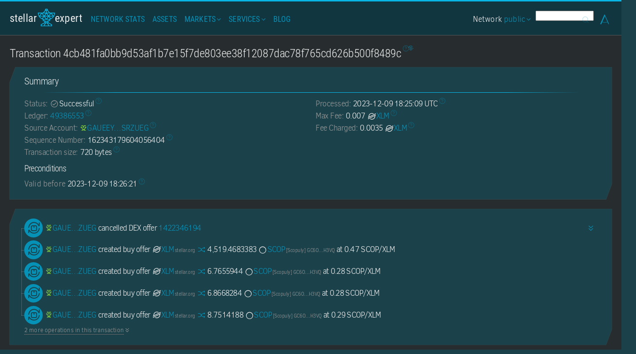

--- FILE ---
content_type: text/html
request_url: https://stellar.expert/explorer/public/search?term=212113629997391874
body_size: 949
content:
<!doctype html><html lang="en-US" translate="no" data-theme="night"><head><meta charset="UTF-8"><meta name="viewport" content="width=device-width,initial-scale=1,user-scalable=no"/><title>StellarExpert | Stellar XLM block explorer and analytics platform</title><meta name="description" content="Explore detailed stats, price history, and analytic reports for all assets on Stellar Network. View comprehensive account history, search transactions and payments, examine well-known accounts, analyze XLM and Stellar Network performance."><meta http-equiv="Cache-Control" content="no-cache, no-store"><meta http-equiv="Pragma" content="no-cache"><meta http-equiv="Expires" content="0"><meta name="referrer" content="no-referrer"><link rel="apple-touch-icon" sizes="180x180" href="/apple-touch-icon.png"><link rel="icon" type="image/png" sizes="32x32" href="/favicon-32x32.png"><link rel="icon" type="image/png" sizes="16x16" href="/favicon-16x16.png"><link rel="manifest" href="/manifest.json"><link rel="mask-icon" href="/safari-pinned-tab.svg" color="#5bbad5"><meta name="theme-color" content="#ffffff"><style>#pre-loader {
            width: 100%;
            height: 100%;
            color: #07A2CC;
            font-size: 2.5rem;
            text-align: center;
            display: flex;
            align-items: center;
        }

        .loader {
            display: block;
            background: url(/img/stellar-expert-blue.svg) no-repeat center center;
            background-size: auto 2em;
            width: 2em;
            height: 2em;
            font-size: 18px;
            margin: 2em auto;
            padding: 1em;
            position: relative;
            transform: translateZ(0);
            animation: loader-appear 0.5s;
            box-sizing: border-box;
        }

        .loader.large {
            font-size: 24px;
        }

        .loader:before,
        .loader:after {
            content: '';
            border-radius: 50%;
            width: 2em;
            height: 2em;
            animation-fill-mode: both;
            animation: loader-animation 1.8s infinite;
            position: absolute;
            margin-top: -0.6em;
            left: 0;
            top: 0;
            border: 0.08em solid transparent;
            border-top-color: #08B5E5;
            box-sizing: border-box;
        }

        .loader:before {
            animation-delay: -0.32s;
            margin-top: -0.3em;
            width: 1.4em;
            height: 1.4em;
            left: 0.33em;
        }

        @keyframes loader-appear {
            0%,
            80% {
                opacity: 0;
            }
            100% {
                opacity: 1;
            }
        }

        @keyframes loader-animation {
            0%,
            80%,
            100% {
                opacity: 0;
            }
            40% {
                opacity: 1;
            }
        }</style><script defer="defer" src="/app.e382f61eec5ec6a87edd.js"></script><link href="/app.89b0f9efa6ebfdb07176.css" rel="stylesheet"></head><body><noscript>StellarExpert requires JavaScript turned on. Please enable JavaScript or use another browser.</noscript><div id="pre-loader"><div class="loader large page-center"></div></div></body></html>

--- FILE ---
content_type: text/css
request_url: https://stellar.expert/app.89b0f9efa6ebfdb07176.css
body_size: 200759
content:
.toast-notifications-container{display:flex;flex-direction:column-reverse;max-width:30em;padding:4px 4px 0 0;position:fixed;right:0;top:0;width:50vw;z-index:999}.toast-notifications-container:not(:first-child){margin-bottom:.375em}.toast-notifications-container .toast-notification{align-items:start;display:flex;line-height:2rem;margin-bottom:4px;opacity:.92;padding:1.5rem 3rem 1.5rem 1.5rem;position:relative;transition:transform .3s ease-out;width:100%}@media(max-width:992px){.toast-notifications-container .toast-notification{padding:1rem 2rem 1rem 1rem}}.toast-notifications-container .toast-notification:hover{opacity:1}.toast-notifications-container .toast-notification:hover .lifetime{animation-play-state:paused}.toast-notifications-container .toast-notification:after,.toast-notifications-container .toast-notification:before{clip-path:polygon(.6rem 0,100% 0,100% 100%,calc(100% - .6rem) 100%,0 100%,0 1.6rem)}.toast-notifications-container .toast-notification.slide-in{animation:slideIn .3s ease-in-out}.toast-notifications-container .toast-notification.slide-out{flex:0;transform:translateX(150%)}.toast-notifications-container .toast-notification>.toast-notification-icon{font-size:1.2em;padding-right:1rem}@media(max-width:992px){.toast-notifications-container .toast-notification>.toast-notification-icon{font-size:1em;padding-right:.5rem}}.toast-notifications-container .toast-notification>div{color:var(--color-text);font-size:.9em;overflow-wrap:anywhere}@media(max-width:992px){.toast-notifications-container .toast-notification>div{font-size:.85em}}.toast-notifications-container .toast-notification .icon-cancel{cursor:pointer;position:absolute;right:0;top:1.5rem}@media(max-width:992px){.toast-notifications-container .toast-notification .icon-cancel{top:1rem}}.toast-notifications-container .toast-notification .lifetime{animation-duration:10s;animation-name:timeToClose;animation-timing-function:linear;bottom:0;height:2px;left:0;max-width:0;position:absolute;width:100%}.toast-notifications-container .toast-notification.info .toast-notification-icon{color:var(--color-highlight)}.toast-notifications-container .toast-notification.info .lifetime{background-color:var(--color-highlight)}.toast-notifications-container .toast-notification.success:before{background:var(--color-success-bg)}.toast-notifications-container .toast-notification.success .toast-notification-icon{color:var(--color-success)}.toast-notifications-container .toast-notification.success .lifetime{background-color:var(--color-success)}.toast-notifications-container .toast-notification.warning:before{background:var(--color-warning-bg)}.toast-notifications-container .toast-notification.warning .toast-notification-icon{color:var(--color-warning)}.toast-notifications-container .toast-notification.warning .lifetime{background-color:var(--color-warning)}.toast-notifications-container .toast-notification.error:before{background:var(--color-alert-bg)}.toast-notifications-container .toast-notification.error .toast-notification-icon{color:var(--color-alert)}.toast-notifications-container .toast-notification.error .lifetime{background-color:var(--color-alert)}@keyframes slideIn{0%{transform:translateX(100%)}to{transform:translateX(0)}}@keyframes timeToClose{0%{max-width:100%}to{max-width:0}}.button,button{background:none;border:none;color:var(--color-bg);cursor:pointer;display:inline-block;font-family:ClearSans,sans-serif;font-size:1.6rem;font-weight:400;height:2.4em;line-height:2.4em;margin-bottom:.5em;margin-right:.5rem;min-width:6em;padding:0 1.4em;position:relative;text-align:center;text-decoration:none;user-select:none;white-space:nowrap;z-index:0}.button.button-block,button.button-block{display:block;width:100%}.button:last-child,button:last-child{margin-right:0}.button.small,button.small{font-size:1.25rem;padding:0 1em}.button:before,button:before{background:var(--color-highlight);border:none;content:"";display:block;height:100%;left:6px;position:absolute;top:0;transform:skew(-20deg);width:calc(100% - 12px);z-index:-1}.button:focus,button:focus{background:none!important;outline:0}.button:hover,button:hover{color:var(--color-bg)}.button:active:before,.button:hover:before,button:active:before,button:hover:before{background:var(--color-primary);border-color:var(--color-primary)}.button:active:before,button:active:before{left:7px;top:1px}.button.disabled,.button[disabled],button.disabled,button[disabled]{cursor:default!important;opacity:.7}.button.disabled:active:before,.button.disabled:hover:before,.button[disabled]:active:before,.button[disabled]:hover:before,button.disabled:active:before,button.disabled:hover:before,button[disabled]:active:before,button[disabled]:hover:before{background:var(--color-primary);border-color:var(--color-primary);left:6px;top:0}.button.button-outline,button.button-outline{color:var(--color-highlight)}.button.button-outline:before,button.button-outline:before{background:var(--color-bg);border:1px solid var(--color-highlight)}.button.button-outline:hover:before,button.button-outline:hover:before{background:var(--color-bg);border-color:var(--color-primary)}.button.button-outline.disabled:focus,.button.button-outline.disabled:hover,.button.button-outline[disabled]:focus,.button.button-outline[disabled]:hover,button.button-outline.disabled:focus,button.button-outline.disabled:hover,button.button-outline[disabled]:focus,button.button-outline[disabled]:hover{color:var(--color-highlight)}.button.button-outline.disabled:before,.button.button-outline[disabled]:before,button.button-outline.disabled:before,button.button-outline[disabled]:before{background:var(--color-bg);border-color:var(--color-highlight)}.button.button-clear,button.button-clear{color:var(--color-highlight)}.button.button-clear:focus,.button.button-clear:hover,button.button-clear:focus,button.button-clear:hover{color:var(--color-primary)}.button.button-clear.disabled:focus,.button.button-clear.disabled:hover,.button.button-clear[disabled]:focus,.button.button-clear[disabled]:hover,button.button-clear.disabled:focus,button.button-clear.disabled:hover,button.button-clear[disabled]:focus,button.button-clear[disabled]:hover{color:var(--color-highlight)}.button.loading:after,button.loading:after{animation:loading-button 3s ease-in-out infinite;background:linear-gradient(to right,#0000,var(--color-text) 50%,#0000);content:"";display:block;height:100%;left:0;opacity:.4;position:absolute;top:0;transform:skew(-20deg) translateX(0);width:20%}@keyframes loading-button{0%{left:0}50%{left:80%}to{left:0}}@media(max-width:992px){.button.stackable,button.stackable{display:block;width:100%}}.dialog{bottom:0;left:0;overscroll-behavior:contain;position:fixed;right:0;top:0;z-index:1000}.dialog>.dialog-backdrop{backdrop-filter:blur(2px);background:var(--color-modal-bg);bottom:0;left:0;position:absolute;right:0;top:0}.dialog>.dialog-content{display:flex;flex-direction:column;height:100%;justify-content:center}.dialog>.dialog-content>.container{background:var(--color-bg);border:1px solid var(--color-contrast-border);border-radius:.3rem;box-shadow:0 2px 4px 0 var(--color-modal-bg);max-width:32em;padding:1rem 2rem 2rem}.block-select{display:inline-block;overflow:auto;text-overflow:ellipsis;vertical-align:bottom;width:auto}.block-select:focus{outline:none}.block-selecttextarea{height:7em;margin:0;resize:vertical;width:100%}.block-selecttextarea.code{font-family:Consolas,Liberation Mono,Menlo,Courier,monospace}.dd-wrapper{display:inline-block;padding-right:.3em;position:relative}.dd-wrapper.reset{font-size:1.6rem;font-weight:300;line-height:1.4285}.dd-wrapper .dd-toggle{border-color:currentcolor currentcolor #0000 #0000;border-style:solid;border-width:1px;display:inline-block;height:.4em;transform:rotate(135deg) translate(.16em,-.16em);transform-origin:top right;transition:transform .2s;width:.4em}.dd-wrapper .dd-toggle.visible{transform:rotate(135deg) scale(-1) translate(.08em,-.08em)}.dd-wrapper .dd-header{cursor:pointer;display:inline-block;white-space:nowrap}.dd-wrapper .dd-header.button{color:var(--color-bg)}.dd-wrapper .button .dd-toggle{margin-left:.2em}.dd-wrapper:hover a{color:var(--color-highlight)}.dd-wrapper.disabled .dd-toggle{border-right-color:var(--color-contrast-border);border-top-color:var(--color-contrast-border)}.dd-list{background:var(--color-bg);border:1px solid var(--color-contrast-border);border-radius:.3rem;box-shadow:2px 3px 6px -1px #0000004d;font-size:1.6rem;font-weight:300;letter-spacing:normal;line-height:1.4285;margin-left:-.8em;position:absolute;text-align:left;text-transform:none;top:calc(100% - .1em);user-select:none;visibility:hidden;z-index:1000}.dd-list.align-right{left:auto!important;right:-.2em}.dd-list>ul{color:var(--color-primary);display:block;height:0;margin:0;overflow-y:auto}.dd-list .dd-list-footer,.dd-list .dd-list-header{padding:.7em}.dd-list .dd-list-header+hr{margin-top:0}.dd-list.visible{visibility:visible}.dd-list.visible>ul{height:auto}.dd-list .dd-list-item{cursor:pointer;margin:0;padding:0}.dd-list .dd-list-item>a{color:inherit;display:block;padding:.4em .7em;white-space:nowrap}.dd-list .dd-list-item>a:hover{background:var(--color-alt-bg)}.dd-list .dd-list-item>a.selected{background:var(--color-alt-bg);color:var(--color-text);cursor:default}.dd-list hr{margin:.5em 0}.dd-list.solo{left:50%;margin:0;max-height:90vh!important;max-width:40rem;position:fixed;top:50%;transform:translate(-50%,-50%);z-index:1002}@media(max-width:992px){.dd-list.solo{max-width:90vw;min-width:50vw;width:90vw}}.dd-backdrop.solo{background:var(--color-backdrop);bottom:0;display:block;left:0;position:fixed;right:0;top:0;z-index:1001}.identicon{display:inline-block;height:.72em;margin:0 .1em;width:.72em}.logged-in-account{background:var(--color-bg);border:1px solid #0000001a;border-radius:50%;display:inline-block;height:2em;padding-top:.33em;text-align:center;vertical-align:bottom;width:2em}.logged-in-account .dd-wrapper{padding-right:0}:root{--color-primary:#0691b7;--color-highlight:#08b5e5;--color-dimmed:#999;--color-alert:#dc3545;--color-success:#28a745;--color-warning:#b27100;--color-price-up:#00ba00;--color-price-down:#df0000;--color-modal-bg:#0003}:root[data-theme=day]{--color-bg:#fff;--color-dashboard-bg:#f5f5f5;--color-alt-bg:#f2fcff;--color-alt-border:#e8e8e8;--color-text:#333;--color-contrast-border:#d8dadb;--color-border-shadow:#bdbfc01a;--color-backdrop:#00000059;--color-alert-bg:#f4d5d8;--color-warning-bg:#ebdbbf;--color-success-bg:#d0ecd6}:root[data-theme=night]{--color-bg:#1b414a;--color-dashboard-bg:#272c2e;--color-alt-bg:#12363f;--color-alt-border:#2f464c;--color-text:#eee;--color-contrast-border:#535759;--color-border-shadow:#b0b9bd1a;--color-backdrop:#00000040;--color-alert-bg:#553d49;--color-warning-bg:#484f34;--color-success-bg:#1b5340}.color-primary{color:var(--color-primary)}.color-danger{color:var(--color-alert)}.color-alt-bg{color:var(--color-alt-bg)}*,:after,:before{box-sizing:border-box}::-webkit-scrollbar{height:6px;width:6px}::-webkit-scrollbar-thumb{background:var(--color-dimmed)}::-webkit-scrollbar-track{background:var(--color-contrast-border)}*{scrollbar-face-color:var(--color-dimmed);scrollbar-track-color:var(--color-contrast-border)}html{font-size:62.5%;-ms-text-size-adjust:100%;-webkit-text-size-adjust:100%;scroll-behavior:smooth}body,html{height:100%}body{background:var(--color-bg);color:var(--color-text);font-family:ClearSans,sans-serif;font-size:1.6rem;font-weight:300;letter-spacing:.01em;line-height:1.4285;margin:0;min-width:320px;overflow-x:hidden;font-smoothing:antialiased;-webkit-font-smoothing:antialiased}::selection{background-color:#0691b733!important;color:var(--color-text)}.page-container{display:flex;flex-direction:column;min-height:calc(100vh - 8rem)}.page-container>.no-center{margin-bottom:auto}@font-face{font-family:Roboto Condensed;font-weight:300;src:url("[data-uri]") format("woff2")}@font-face{font-family:Roboto Condensed;font-weight:400;src:url("[data-uri]") format("woff2")}@font-face{font-family:ClearSans;font-weight:300;src:url("[data-uri]") format("woff2")}@font-face{font-family:ClearSans;font-weight:700;src:url("[data-uri]") format("woff2")}@font-face{font-family:icons;src:url("[data-uri]") format("woff")}[class*=" icon-"]:before,[class^=icon-]:before{display:inline-block;font-family:icons;font-style:normal;font-variant:normal;font-weight:400;line-height:1em;margin:0 .1em;text-align:center;text-decoration:inherit;text-transform:none;width:1em;-webkit-font-smoothing:antialiased;speak:never}.icon-open-new-window:before{content:""}.icon-box:before{content:""}.icon-search:before{content:""}.icon-search-engine:before{content:""}.icon-cylinder:before{content:""}.icon-delete-circle:before{content:""}.icon-add-circle:before{content:""}.icon-ok:before{content:""}.icon-minus-circle:before{content:""}.icon-div-circle:before{content:""}.icon-help:before{content:""}.icon-warning-circle:before{content:""}.icon-undo-circle:before{content:""}.icon-redo-circle:before{content:""}.icon-empty-circle:before{content:""}.icon-user-circle:before{content:""}.icon-hexagon-empty:before{content:""}.icon-hexagon-add:before{content:""}.icon-hexagon-remove:before{content:""}.icon-hexagon-dice:before{content:""}.icon-warning:before{content:""}.icon-hexagon-set-options:before{content:""}.icon-hexagon-dot:before{content:""}.icon-hexagon-inflation:before{content:""}.icon-droplet:before{content:""}.icon-droplet-half:before{content:""}.icon-create-trustline:before{content:""}.icon-remove-trustline:before{content:""}.icon-dex-offer:before{content:""}.icon-create-data-entry:before{content:""}.icon-remove-data-entry:before{content:""}.icon-shutdown-circle:before{content:""}.icon-scan-qr-code:before{content:""}.icon-qr-code:before{content:""}.icon-swap:before{content:""}.icon-send-circle:before{content:""}.icon-receive-circle:before{content:""}.icon-clawback:before{content:""}.icon-sponsor:before{content:""}.icon-revoke:before{content:""}.icon-add-square:before{content:""}.icon-remove-square:before{content:""}.icon-upload:before{content:""}.icon-trustline-flags:before{content:""}.icon-trade:before{content:""}.icon-update-square:before{content:""}.icon-wallet:before{content:""}.icon-grid:before{content:""}.icon-grid-add:before{content:""}.icon-grid-remove:before{content:""}.icon-icon-ok:before{content:""}.icon-user-single:before{content:""}.icon-user-group:before{content:""}.icon-user-add:before{content:""}.icon-user-remove:before{content:""}.icon-user-verified:before{content:""}.icon-key:before{content:""}.icon-key-add:before{content:""}.icon-key-remove:before{content:""}.icon-refresh-circle:before{content:""}.icon-claim-square:before{content:""}.icon-tools:before{content:""}.icon-cog:before{content:""}.icon-trustlines:before{content:""}.icon-data-transfer:before{content:""}.icon-puzzle:before{content:""}.icon-code:before{content:""}.icon-dollar:before{content:""}.icon-coin:before{content:""}.icon-no-coin:before{content:""}.icon-credit-card:before{content:""}.icon-no-credit-card:before{content:""}.icon-bell:before{content:""}.icon-bell-off:before{content:""}.icon-bell-notifications:before{content:""}.icon-filter:before{content:""}.icon-filter-lines:before{content:""}.icon-sort-asc:before{content:""}.icon-sort-desc:before{content:""}.icon-color-filter:before{content:""}.icon-coin-swap:before{content:""}.icon-percent-rotate:before{content:""}.icon-infinity:before{content:""}.icon-link:before{content:""}.icon-remove-link:before{content:""}.icon-activity:before{content:""}.icon-bookmark:before{content:""}.icon-star:before{content:""}.icon-twitter:before{content:""}.icon-email:before{content:""}.icon-github:before{content:""}.icon-signature:before{content:""}.icon-edit-pencil:before{content:""}.icon-fingerprint-check:before{content:""}.icon-fingerprint-error:before{content:""}.icon-fingerprint:before{content:""}.icon-download:before{content:""}.icon-download-circle:before{content:""}.icon-block:before{content:""}.icon-info:before{content:""}.icon-cancel:before{content:""}.icon-flash:before{content:""}.icon-shuffle:before{content:""}.icon-menu:before{content:""}.icon-copy:before{content:""}.icon-less:before{content:""}.icon-more:before{content:""}.icon-loop:before{content:""}.icon-document:before{content:""}.icon-lock-open:before{content:""}.icon-angle-double-left:before{content:""}.icon-angle-double-right:before{content:""}.icon-lock:before{content:""}.icon-lightbulb:before{content:""}.icon-discord:before{content:""}.icon-email-circle:before{content:""}.icon-arrow-up-left-circle:before{content:""}.icon-arrow-up-circle:before{content:""}.icon-arrow-right-circle:before{content:""}.icon-arrow-left-circle:before{content:""}.icon-arrow-down-circle:before{content:""}.icon-arrow-down-right-circle:before{content:""}.icon-cloud:before{content:""}.icon-trustline-horizontal:before{content:""}.icon-thunderstorm:before{content:""}.icon-community:before{content:""}.icon-heavy-rain:before{content:""}.icon-snow-flake:before{content:""}.icon-hot-air-balloon:before{content:""}.icon-atom:before{content:""}.icon-test-tube:before{content:""}.icon-round-flask:before{content:""}.icon-flask:before{content:""}.icon-graduation-cap:before{content:""}.icon-rocket:before{content:""}.icon-collapse:before{content:""}.icon-droplet-check:before{content:""}.icon-drag:before{content:""}.icon-divide-three:before{content:""}.icon-lifebelt:before{content:""}.icon-candlestick-chart:before{content:""}.icon-bank:before{content:""}.icon-sparks:before{content:""}.icon-position:before{content:""}.icon-heart:before{content:""}.icon-home-simple:before{content:""}.icon-home:before{content:""}.icon-corner-bottom-right:before{content:""}.icon-map-pin:before{content:""}.icon-slash-square:before{content:""}.icon-agile:before{content:""}.icon-axes:before{content:""}.icon-balls:before{content:""}.icon-bright-star:before{content:""}.icon-trustline-position:before{content:""}.icon-undo-circle-1:before{content:""}.icon-trustline:before{content:""}.icon-multi-trustlines:before{content:""}.icon-trustline-vertical:before{content:""}.icon-sigma-function:before{content:""}.icon-spiral:before{content:""}.icon-share:before{content:""}.icon-plus:before{content:""}.icon-angle-up:before{content:""}.icon-angle-down:before{content:""}.icon-angle-left:before{content:""}.icon-angle-right:before{content:""}.icon-level-down:before{content:""}.icon-level-up:before{content:""}.icon-back:before{content:""}.icon-switch:before{content:""}.icon-exchange:before{content:""}.icon-login:before{content:""}.icon-logout:before{content:""}.icon-export:before{content:""}.icon-popup:before{content:""}.icon-publish:before{content:""}.icon-dot:before{content:""}.icon-dot-2:before{content:""}.icon-dots:before{content:""}.icon-attach:before{content:""}.icon-embed:before{content:""}.icon-circle:before{content:""}.icon-dot-circled:before{content:""}.icon-anchor:before{content:""}.icon-clock:before{content:""}.icon-back-in-time:before{content:""}.icon-calendar:before{content:""}.icon-feather:before{content:""}.icon-day:before{content:""}.icon-night:before{content:""}.icon-zoom-in:before{content:""}.icon-zoom-out:before{content:""}.icon-qr:before{content:""}.icon-magnet:before{content:""}.icon-scales:before{content:""}.icon-toggle-on:before{content:""}.icon-toggle-off:before{content:""}.icon-stellar:before{content:""}.icon-liquidity-pool:before{content:""}.icon-cubes:before{content:""}.icon-coins:before{content:""}.icon-settings:before{content:""}.icon-cogs:before{content:""}.icon-chart:before{content:""}.active-icon{display:inline-block;padding:0 .3em;position:relative}.active-icon:active{color:var(--color-bg);outline:none}.active-icon:active:after{background:var(--color-highlight);border-radius:50%;content:"";display:block;height:1.5em;left:.15em;position:absolute;top:-.1em;width:1.5em;z-index:-1}a{color:var(--color-primary);cursor:pointer;text-decoration:none}a:hover{color:var(--color-highlight)}a.disabled{cursor:default}a.disabled:hover{color:var(--color-primary)}.container,.relative{position:relative}.container{margin:0 auto;max-width:140rem;padding:0 2rem;width:100%}@media(max-width:992px){.container{padding:0 1rem}}.container.narrow{max-width:100rem}.container.frame{max-width:50rem}.container>.container{padding:0}.row{display:flex;flex-direction:row;flex-wrap:wrap;margin-left:-1rem;width:calc(100% + 2rem)}.row.row-no-padding,.row.row-no-padding>.column{padding:0}.row.row-wrap{flex-wrap:wrap}.row.row-top{align-items:flex-start}.row.row-bottom{align-items:flex-end}.row.row-center{align-items:center}.row.row-stretch{align-items:stretch}.row.row-baseline{align-items:baseline}@media(max-width:992px){.row{flex-direction:column;margin-left:0;padding:0;width:100%}}.row .column{display:block;flex:1 1 auto;margin-bottom:inherit;margin-left:0;max-width:100%;padding:0 1rem;width:100%}.row .column.v-top{align-self:flex-start}.row .column.v-bottom{align-self:flex-end}.row .column.v-center{align-self:center}.row .column.column-offset-10{margin-left:10%}.row .column.column-offset-20{margin-left:20%}.row .column.column-offset-25{margin-left:25%}.row .column.column-offset-33,.row .column.column-offset-34{margin-left:33.3333%}.row .column.column-offset-50{margin-left:50%}.row .column.column-offset-66,.row .column.column-offset-67{margin-left:66.6666%}.row .column.column-offset-75{margin-left:75%}.row .column.column-offset-80{margin-left:80%}.row .column.column-offset-90{margin-left:90%}.row .column.column-10{flex:0 0 10%;max-width:10%}.row .column.column-20{flex:0 0 20%;max-width:20%}.row .column.column-25{flex:0 0 25%;max-width:25%}.row .column.column-33,.row .column.column-34{flex:0 0 33.3333%;max-width:33.3333%}.row .column.column-40{flex:0 0 40%;max-width:40%}.row .column.column-50{flex:0 0 50%;max-width:50%}.row .column.column-60{flex:0 0 60%;max-width:60%}.row .column.column-66,.row .column.column-67{flex:0 0 66.6666%;max-width:66.6666%}.row .column.column-75{flex:0 0 75%;max-width:75%}.row .column.column-80{flex:0 0 80%;max-width:80%}.row .column.column-90{flex:0 0 90%;max-width:90%}.row .column.column-top{align-self:flex-start}.row .column.column-bottom{align-self:flex-end}.row .column.column-center{align-self:center}@media(max-width:992px){.row .column{flex:0 0 100%!important;margin:0!important;max-width:100%!important;padding:0}}.dual-layout{display:flex;flex-direction:row;justify-content:space-between}.dual-layout.vertical{flex-direction:column}.dual-layout>*{display:block}.v-center-block{display:flex;flex-direction:column;justify-content:center}.block{display:block}.inline{display:inline}.inline-block{display:inline-block}.inline-overflow{display:inline-flex;max-width:100%}.flex-row{display:flex;flex-direction:row;flex-wrap:wrap;justify-content:space-between}.flex-column{display:flex!important;flex-direction:column}.h-100{height:100%}.segment{padding:2rem 3rem;position:relative;z-index:0}.segment:after,.segment:before{background:var(--color-alt-bg);bottom:0;clip-path:polygon(1.2rem 0,100% 0,100% calc(100% - 3.2rem),calc(100% - 1.2rem) 100%,0 100%,0 3.2rem);content:"";display:block;left:0;position:absolute;right:0;top:0;z-index:-1}.segment:after{background:var(--color-alt-border);bottom:-.6px;left:-.6px;right:-.6px;top:-.6px;z-index:-2}.segment.blank:before{background:var(--color-bg)}.segment>h3{margin-top:-.2em}.segment.segment-inline:after,.segment.segment-inline:before{clip-path:polygon(.6rem 0,100% 0,100% calc(100% - 1.6rem),calc(100% - .6rem) 100%,0 100%,0 1.6rem)}.segment.success{background:none}.segment.success:before{background:var(--color-success-bg)}.segment.success:after{background:var(--color-success);opacity:.7}.segment.warning{background:none}.segment.warning:before{background:var(--color-warning-bg)}.segment.warning:after{background:var(--color-warning);opacity:.7}.segment.error{background:none}.segment.error:before{background:var(--color-alert-bg)}.segment.error:after{background:var(--color-alert);opacity:.7}.card,.column>.segment{height:100%}.card{background:var(--color-bg);box-shadow:0 2px 4px -2px var(--color-backdrop);padding:.3rem 2rem 2rem;position:relative}.card:before{border-right:.1em solid var(--color-highlight);content:"";display:block;height:1.3em;left:0;position:absolute;top:1em;width:0;z-index:1}.card.card-blank{padding-top:2rem}.card.card-blank:before{content:none}.card.tabs .tabs-header{margin-top:0}.card hr{margin-left:-2rem;margin-right:-2rem}@media(max-width:992px){.card{margin-bottom:2rem;margin-left:-1rem;margin-right:-1rem}}.loader.micro{font-size:13px}.loader.cover{background-color:#ffffffd9;height:100%;left:0;position:absolute;top:0;width:100%;z-index:9999}.loader.inline{display:inline-block;margin:.5em 0 0;vertical-align:bottom}b,strong{font-weight:700}p{margin-top:0;text-align:justify}h1,h2,h3,h4{font-family:Roboto Condensed,Arial,Helvetica,sans-serif;font-weight:300;letter-spacing:-.02em;margin-bottom:.5em;margin-top:.5em}h1{font-size:3rem;line-height:1.2}h2{font-size:2.4rem}h2,h3{line-height:1.3}h3{font-size:2rem}h4{font-size:1.8rem;letter-spacing:-.08rem;line-height:1.35}code{background:var(--color-alt-bg);border-radius:.3rem;font-family:Consolas,Liberation Mono,Menlo,Courier,monospace;padding:0 3px}code code{padding:0}.text-small{font-size:1.36rem!important}.text-tiny{font-size:1.2rem!important}.text-large{font-size:1.8rem!important}.text-huge{font-size:2rem!important}.text-left{text-align:left!important}.text-right{text-align:right!important}.text-center{text-align:center!important}.text-justify{text-align:justify!important}.condensed{letter-spacing:-.045em}.nowrap{white-space:nowrap}.word-break{word-break:break-all}.text-overflow{max-width:100%;overflow:hidden;text-overflow:ellipsis}.vtop{vertical-align:top}.text-active{color:var(--color-primary)}.dimmed,.label{color:var(--color-dimmed)}.text-monospace{font-family:Consolas,Liberation Mono,Menlo,Courier,monospace}.details{color:var(--color-dimmed);font-size:.9em}.alert,.error{background:var(--color-alert-bg);color:var(--color-alert)}.color-warning,.warning{color:var(--color-warning)}.warning{background:var(--color-warning-bg)}.color-success,.success{color:var(--color-success)}.success{background:var(--color-success-bg)}.trend-up{color:var(--color-price-up)}.trend-down{color:var(--color-price-down)}hr{border:none;border-bottom:1px solid var(--color-contrast-border)}hr.flare{border:none;border-bottom:1px solid;border-image:linear-gradient(to right,#0000 2%,var(--color-highlight) 15%,var(--color-highlight) 85%,#0000 98%);border-image-slice:1;font-size:1.6rem;height:0;margin:1rem auto;max-width:90vw;width:100%}hr.flare.double-space{margin-bottom:4rem}hr.flare[title]{display:flex;justify-content:center;margin:3rem 0;overflow:visible}hr.flare[title]:after{background-color:var(--color-bg);color:var(--color-dimmed);content:attr(title);display:table;font-size:1.36rem;margin:-.8em 0;padding:0 .5em;text-align:center}blockquote,input:not([type=checkbox]),ol,p,pre,select,table,textarea{margin-bottom:1rem}.space{margin-top:2rem}.micro-space{margin-top:1rem}.nano-space{margin-top:.5rem}.double-space{margin-top:4rem}.block-indent,.block-indent-screen{padding-left:2rem}@media(max-width:992px){.block-indent-screen{padding-left:0}}blockquote{border-left:3px solid var(--color-contrast-border);font-style:italic;margin-left:-1rem;padding-left:1rem}img{max-width:100%}.input-like,input:not([type=checkbox],[type=radio],[type=range]),select,textarea{appearance:none;background-color:#0000!important;border:none!important;border-bottom:1px solid var(--color-contrast-border)!important;box-shadow:none;box-sizing:inherit;color:var(--color-text);font-family:ClearSans,sans-serif;font-size:1.6rem;height:4rem;padding:.6rem;transition:border-bottom-color .2s;width:100%}.input-like:focus,input:not([type=checkbox],[type=radio],[type=range]):focus,select:focus,textarea:focus{background-color:var(--color-alt-bg)!important;border-bottom-color:var(--color-highlight)!important;outline:0}input[type=range]{filter:grayscale(100%);height:2px;margin:0;width:100%}input[type=checkbox],input[type=radio]{display:inline;filter:grayscale(100%);margin-left:0}input[type=checkbox]{margin:0;padding:0;position:relative;top:-.3em;vertical-align:bottom}input[type=text].key{font-family:Consolas,Liberation Mono,Menlo,Courier,monospace;letter-spacing:-.05em}@media(max-width:519px){input[type=text].key{font-size:.9em}}input[type=text].key::placeholder{font-family:ClearSans,sans-serif;font-size:1.6rem;letter-spacing:0}.input-like{height:auto;min-height:4rem}textarea{min-height:4em}textarea.no-resize{resize:none}label,legend{display:block;font-size:1.6rem;margin-bottom:.5rem}.label-inline{display:inline-block;font-weight:400;margin-left:.5rem}::placeholder{color:var(--color-dimmed)}ul{list-style-type:none;margin:1rem 0;padding:0}ul.list{list-style-type:disc;padding-left:1em}ul.list.checked{list-style-type:none;text-align:left}ul.list.checked>li:before{content:"✓";display:inline-block;margin-left:-1em;user-select:none;width:1em}ul.striped>li:nth-child(odd){background:var(--color-border-shadow)}ol{color:var(--color-dimmed)}ol>li>*{color:var(--color-text)}dl{display:block;letter-spacing:-.03em;line-height:1.59992;margin:0}dl>div{padding-top:1rem}dl dt{color:var(--color-dimmed)}dl dd,dl dt{display:inline;font-weight:400}dl dd{margin-left:0;padding-left:.3em}dl dd:after{content:"";display:block}dl dd:last-child:after{content:none}.table{border-collapse:collapse;border-radius:.3rem;width:100%}.table th{font-family:Roboto Condensed,Arial,Helvetica,sans-serif;font-weight:700;text-align:left;vertical-align:middle}.table thead,.table tr:nth-child(2n){background-color:var(--color-border-shadow);transition:background-color .1s}.table thead{border-bottom:1px solid var(--color-contrast-border)}.table td,.table th{border:none;padding:.5em .7em}.table td.collapsing,.table th.collapsing{width:1px}.table td{border-bottom:1px solid var(--color-contrast-border);vertical-align:middle}.table.active tbody>tr:hover{background-color:var(--color-alt-bg);cursor:pointer}.table.compact td,.table.compact th{padding:.4em .5em}.table.clear tr{background-color:#0000}.table.clear td,.table.clear th{border:none;padding:.1em .2em}@media(max-width:992px){.table{display:block;margin:auto -1rem;width:calc(100% + 2rem)}.table th,.table thead{display:none}.table tbody,.table td{box-sizing:border-box;display:block;width:100%!important}.table tr{display:block;padding:.4em}.table td{border:none;padding:.1em 1rem!important;text-align:left!important}.table td:before{color:var(--color-dimmed);content:attr(data-header)}.table td:first-child{border-top:1px solid var(--color-contrast-border);padding-top:2rem!important}.table td:last-child{padding-bottom:2rem!important}.table.clear td{padding:.1em 1rem!important}.desktop-only{display:none!important}.mobile-left{text-align:left!important}.mobile-center{text-align:center!important}.mobile-right{text-align:right!important}}@media(min-width:992px){.mobile-only{display:none!important}.desktop-left{text-align:left!important}.desktop-center{text-align:center!important}.desktop-right{text-align:right!important}}.appear{animation-duration:.7s;animation-fill-mode:both;animation-name:appear}@keyframes appear{0%{background:var(--color-alt-bg);opacity:0}to{background:#0000;opacity:1}}.spin{animation:spin 2s linear infinite;display:inline-block}@keyframes spin{0%{transform:rotate(0deg)}to{transform:rotate(359deg)}}.search-box{display:block;margin:auto;max-width:36em;position:relative}.search-box .icon-search{line-height:2.4em;opacity:.3;pointer-events:none;position:absolute;right:.5em;z-index:3}.search-box.shrinkable{float:right;overflow:visible;padding-left:0;width:13rem;z-index:2000}.search-box.shrinkable input{max-width:12rem;overflow:visible;position:absolute;right:0;width:100%}.search-box.shrinkable input::placeholder{color:#0000}.search-box.shrinkable input:focus{background:var(--color-bg)!important;box-shadow:0 0 4px var(--color-bg);max-width:60vw;width:36em}.search-box.shrinkable input:focus::placeholder{color:#999}.search-box .dropdown{background:var(--color-bg);border:1px solid var(--color-contrast-border);border-radius:.3rem;box-shadow:0 2px 4px -1px #0006;display:block;font-size:1.4rem;min-width:100%;position:absolute;top:3em;z-index:1}.search-box .dropdown a{color:inherit;display:block;line-height:2em;padding:0 .8em;white-space:nowrap}.search-box .dropdown a.active,.search-box .dropdown a:hover{background:#00000008}@media (max-width:992px){.search-box.shrinkable{float:none;width:100%}.search-box.shrinkable input{max-width:100%;overflow:visible;position:relative;right:0;width:100%}.search-box.shrinkable input:focus{box-shadow:none;width:100%}}.stellar-price-stats{letter-spacing:-.5px;padding:.2em 0}.stellar-price-stats .label{font-weight:400;height:2.4em;vertical-align:top}.info-box{background:var(--color-alt-bg);padding:1em}.page-container{background:var(--color-dashboard-bg);min-height:calc(100vh - 20rem);padding:1rem 0 2rem}.footer{border-top:1px solid var(--color-contrast-border);font-size:1.4rem;line-height:2;padding:1.2rem 0}.footer a{color:var(--color-dimmed)}@media (max-width:992px){.footer a{margin:.4em 0}}.sparkline-container .highcharts-container{margin:0 0 0 auto;text-align:right!important}.highcharts-tooltip{font-size:1.6rem}@media (max-width:992px){.sparkline-container .highcharts-container{margin:0;text-align:left!important}}.toggle-menu{display:none;padding-top:.3rem;position:absolute;right:0}.blue-ribbon{border-top:3px solid var(--color-highlight)}.top-block{background:var(--color-alt-bg);border-bottom:1px solid var(--color-contrast-border);font-weight:400;height:4.4em;padding:1em 0}.top-menu-block{padding:.2em 0 .2em .5em}.main-menu{float:left;font-family:Roboto Condensed,Arial,Helvetica,sans-serif;font-size:1.6rem;line-height:2.2em;text-transform:uppercase}.main-menu>*{margin-right:1em}.main-menu>.current{color:#333;cursor:default}.logo,.logo:hover{color:inherit;display:block;float:left;font-family:Roboto Condensed,Arial,Helvetica,sans-serif;font-size:2.2rem;line-height:1.75em;padding-right:.4em;text-transform:lowercase;white-space:nowrap}.logo img{display:inline-block!important;height:3.6rem;margin:-.3em 0 0 .1em;vertical-align:middle}.network-switch{line-height:2.2em}@media (max-width:992px){.nav-menu-dropdown{background:var(--color-alt-bg);border:1px solid var(--color-contrast-border);border-radius:0 0 .3rem .3rem;border-top:none;box-shadow:0 4px 10px -2px #0003;display:none;flex-direction:column-reverse;max-width:300px;min-width:16em;padding:.6em 1.4em;position:absolute;right:0;top:3.3rem;z-index:5}.nav-menu-dropdown.active{display:flex}.nav-menu-dropdown .main-menu a,.nav-menu-dropdown .top-menu-block{display:block}.top-menu-block{padding-left:0}.toggle-menu{display:block}}.nowrap .account-address,.nowrap .account-key{white-space:nowrap!important;word-break:unset!important}

--- FILE ---
content_type: text/css
request_url: https://stellar.expert/explorer.67c4829b4f0b721f6aed.css
body_size: 3386
content:
.tooltip-wrapper{background:#0000;border:none;margin:0;max-width:min(40rem,60vw);opacity:0;padding:.8rem;position:absolute;transition:opacity .15s ease .4s,visibility .15s ease .4s;visibility:hidden;width:40rem;z-index:10}.tooltip-wrapper:popover-open{opacity:1;visibility:visible}.tooltip{border-color:var(--color-contrast-border);border-radius:.3rem;box-shadow:0 1px 6px 2px var(--color-backdrop);font-size:1.44rem;font-style:normal;letter-spacing:normal;line-height:1.3;padding:1rem 1.4rem;position:relative;visibility:hidden;word-break:normal}.tooltip,.tooltip:before{background:var(--color-bg)}.tooltip:before{content:"";height:.8rem;position:absolute;transform:rotate(45deg);width:.8rem;z-index:9}.tooltip.top:before{bottom:-.2em;box-shadow:1px 1px 0 var(--color-border-shadow);left:50%;margin-left:-.26rem}.tooltip.bottom:before{box-shadow:-1px -1px 0 var(--color-border-shadow);left:50%;margin-left:-.26rem;top:-.2em}.tooltip.left:before{box-shadow:1px -1px 0 var(--color-border-shadow);margin-top:-.26em;right:-.2em;top:50%}.tooltip.right:before{box-shadow:-1px 1px 0 var(--color-border-shadow);left:-.2em;margin-top:-.26em;top:50%}.tooltip .tooltip-content{color:var(--color-text);position:relative;z-index:5}.tooltip.visible{visibility:visible}.trigger{color:var(--color-primary);font-size:1.2rem;margin-left:.1rem;margin-right:.1rem;margin-top:-.3rem;position:absolute}.trigger+.trigger{margin-left:1em}.trigger:before{opacity:.4}.trigger:after{content:"";display:block;height:2em;left:-.4em;opacity:.01;position:absolute;top:-.2em;width:2em}.trigger:hover:before{opacity:1}.info-tooltip-link{display:block;padding-top:.3em}.account-address{white-space:nowrap}.account-address .account-key{white-space:normal;word-break:break-word}.account-address.plain *{font:inherit;white-space:normal}.table .account-address *,h2 .account-address *{letter-spacing:-.05em}.asset-link{white-space:nowrap}.asset-link .asset-issuer{color:var(--color-dimmed);font-size:.65em;padding-left:.1em}.asset-link .asset-icon{background:#0000 50% no-repeat;background-size:contain;color:var(--color-text);display:inline-block;height:1.1em;line-height:1.1;margin-right:.1em;margin-top:-.2em;vertical-align:middle;width:1.1em}.asset-link .asset-icon.icon{margin-top:0}.button,button{background:none;border:none;color:var(--color-bg);cursor:pointer;display:inline-block;font-family:ClearSans,sans-serif;font-size:1.6rem;font-weight:400;height:2.4em;line-height:2.4em;margin-bottom:.5em;margin-right:.5rem;min-width:6em;padding:0 1.4em;position:relative;text-align:center;text-decoration:none;user-select:none;white-space:nowrap;z-index:0}.button.button-block,button.button-block{display:block;width:100%}.button:last-child,button:last-child{margin-right:0}.button.small,button.small{font-size:1.25rem;padding:0 1em}.button:before,button:before{background:var(--color-highlight);border:none;content:"";display:block;height:100%;left:6px;position:absolute;top:0;transform:skew(-20deg);width:calc(100% - 12px);z-index:-1}.button:focus,button:focus{background:none!important;outline:0}.button:hover,button:hover{color:var(--color-bg)}.button:active:before,.button:hover:before,button:active:before,button:hover:before{background:var(--color-primary);border-color:var(--color-primary)}.button:active:before,button:active:before{left:7px;top:1px}.button.disabled,.button[disabled],button.disabled,button[disabled]{cursor:default!important;opacity:.7}.button.disabled:active:before,.button.disabled:hover:before,.button[disabled]:active:before,.button[disabled]:hover:before,button.disabled:active:before,button.disabled:hover:before,button[disabled]:active:before,button[disabled]:hover:before{background:var(--color-primary);border-color:var(--color-primary);left:6px;top:0}.button.button-outline,button.button-outline{color:var(--color-highlight)}.button.button-outline:before,button.button-outline:before{background:var(--color-bg);border:1px solid var(--color-highlight)}.button.button-outline:hover:before,button.button-outline:hover:before{background:var(--color-bg);border-color:var(--color-primary)}.button.button-outline.disabled:focus,.button.button-outline.disabled:hover,.button.button-outline[disabled]:focus,.button.button-outline[disabled]:hover,button.button-outline.disabled:focus,button.button-outline.disabled:hover,button.button-outline[disabled]:focus,button.button-outline[disabled]:hover{color:var(--color-highlight)}.button.button-outline.disabled:before,.button.button-outline[disabled]:before,button.button-outline.disabled:before,button.button-outline[disabled]:before{background:var(--color-bg);border-color:var(--color-highlight)}.button.button-clear,button.button-clear{color:var(--color-highlight)}.button.button-clear:focus,.button.button-clear:hover,button.button-clear:focus,button.button-clear:hover{color:var(--color-primary)}.button.button-clear.disabled:focus,.button.button-clear.disabled:hover,.button.button-clear[disabled]:focus,.button.button-clear[disabled]:hover,button.button-clear.disabled:focus,button.button-clear.disabled:hover,button.button-clear[disabled]:focus,button.button-clear[disabled]:hover{color:var(--color-highlight)}.button.loading:after,button.loading:after{animation:loading-button 3s ease-in-out infinite;background:linear-gradient(to right,#0000,var(--color-text) 50%,#0000);content:"";display:block;height:100%;left:0;opacity:.4;position:absolute;top:0;transform:skew(-20deg) translateX(0);width:20%}@keyframes loading-button{0%{left:0}50%{left:80%}to{left:0}}@media(max-width:992px){.button.stackable,button.stackable{display:block;width:100%}}.button-group>*{vertical-align:top}.button-group:not(:last-child){margin-right:.5rem}.button-group>.button+.button,.button-group>button+.button{margin-left:-.76em}.button-group>.button+.button.small,.button-group>button+.button.small{margin-left:-.96em}.button-group>.button+.button:before,.button-group>button+.button:before{border-left:2px solid var(--color-primary)}.button-group>.button.selected.disabled,.button-group>.button.selected[disabled],.button-group>button.selected.disabled,.button-group>button.selected[disabled]{color:var(--color-text);cursor:pointer;opacity:1}.button-group>.button.selected.disabled:before,.button-group>.button.selected[disabled]:before,.button-group>button.selected.disabled:before,.button-group>button.selected[disabled]:before{background:var(--color-primary)}.button-group>.button:not(:last-child),.button-group>:not(:last-child)>.button,.button-group>button:not(:last-child){margin-right:0}.grid-actions .export-data{font-size:1.2em;position:absolute;right:0;top:.2em}.chart{min-height:30em;position:relative;z-index:0}.chart .v-center-block{min-height:26em}.chart-placeholder{align-items:flex-end;display:flex;height:100%;left:0;opacity:.04;padding:2rem;position:absolute;top:0;width:100%}.chart-placeholder>*{background:#000;margin:1rem;width:100%}.price-change{font-size:.8em;line-height:1;margin-right:-.2em;vertical-align:super}.price-change:before{font-size:.8em;line-height:2.2;padding:0 .1em;vertical-align:bottom}.price-change.positive{color:var(--color-price-up)}.price-change.positive:before{content:"↑"}.price-change.positive.zero:before{content:none}.price-change.negative{color:var(--color-price-down)}.price-change.negative:before{content:"↓"}.price-change.standalone{font-size:.9em;vertical-align:middle}.highlighter{animation:highlighter .6s ease-in}@keyframes highlighter{0%{background-color:#0691b780}to{background-color:#0000}}.widget-container{padding:.5em 1em}.widget-container .widget-footer{color:var(--color-dimmed);font-size:.7em;margin-top:.5em}.widget-container .trigger.icon{display:none}.widget-container h2{font-size:2.2rem!important}.widget-container h3{font-size:2rem!important}.widget-container h4{font-size:1.8rem!important}.chart-sharing-widget{float:right;top:.5rem!important}.tabs .tabs-header{display:flex;flex-wrap:wrap;justify-content:space-between;margin-top:1em}.tabs .tabs-header .tabs-item{color:var(--color-bg);display:inline-block;font-family:Roboto Condensed,Arial,Helvetica,sans-serif;font-size:1.6rem;font-weight:400;height:4rem;line-height:2.6;min-width:4em;padding:0 .8em;position:relative;text-align:center;text-decoration:none}@media(max-width:992px){.tabs .tabs-header .tabs-item{font-size:1.44rem;min-width:3.5em}}.tabs .tabs-header .tabs-item:before{background:var(--color-highlight);content:"";display:block;height:100%;left:0;position:absolute;right:0;transform:skew(-20deg)}.tabs .tabs-header .tabs-item:hover:before{background:var(--color-primary)}.tabs .tabs-header .tabs-item+.tabs-item:before{border-left:2px solid var(--color-primary);margin-left:-1px}.tabs .tabs-header .tabs-item.selected{color:var(--color-text);cursor:pointer}.tabs .tabs-header .tabs-item.selected:before{background:var(--color-primary)}.tabs .tabs-header .tabs-item .tabs-item-text{position:relative}.tabs.inline-right .tabs-header{justify-content:right}.tabs>hr.flare{margin-top:0}.hljs{background:#1f2d34;border:1px solid var(--color-contrast-border);border-radius:.3rem;color:#bababa;display:block;font-size:1.4rem;letter-spacing:-.01em;line-height:1.3;overflow-x:auto;padding:1rem 2rem}.hljs-bullet,.hljs-link,.hljs-literal,.hljs-number,.hljs-quote,.hljs-regexp{color:#6896ba}.hljs-code,.hljs-selector-class{color:#a6e22e}.hljs-emphasis,.hljs-strong{color:#a8a8a2}.hljs-emphasis{font-style:italic}.hljs-attribute,.hljs-keyword,.hljs-name,.hljs-section,.hljs-selector-tag,.hljs-variable{color:#cb7832}.hljs-params{color:#b9b9b9}.hljs-string{color:#6a8759}.hljs-addition,.hljs-built_in,.hljs-builtin-name,.hljs-selector-attr,.hljs-selector-id,.hljs-selector-pseudo,.hljs-subst,.hljs-symbol,.hljs-template-tag,.hljs-template-variable,.hljs-type{color:#e0c46c}.hljs-comment,.hljs-deletion,.hljs-meta{color:#7f7f7f}.spoiler{padding:.3em 0}.spoiler .spoiler-text{border-bottom:1px dotted}.sc-val{line-height:1}.soroban-tx-metrics-info{line-height:1.2}.soroban-tx-metrics-info .value-suffix{padding-left:2px}.op-effects{line-height:1.8;padding:.2em 0 0 2.6em}.op-effects .effect-icon{margin-left:-1.4em}.op-container{position:relative}.op-container+.op-container{padding-top:.4em}.op-container .op-layout{align-items:center;display:flex;flex-wrap:nowrap}.op-container .op-layout>:nth-child(2){flex-grow:4}.op-container .op-icon{align-items:center;align-self:flex-start;background:var(--color-primary);border-radius:50%;color:var(--color-bg);display:flex;height:2.4em;justify-content:center;margin-right:.3em;max-width:2.4em;min-width:2.4em;position:relative;text-align:center;width:2.4em}.op-container .op-icon.failed{filter:grayscale(1);opacity:.7}.op-container .op-icon:before{border-bottom:1px solid var(--color-text);content:"";display:block;left:-.36em;opacity:.2;position:absolute;top:1.22em;width:.36em}.op-container .op-icon i{display:block;font-size:1.6em;line-height:1}.op-container .accounting-effects{font-size:1rem;padding-left:.5em;text-align:right}.op-container:before{border-left:1px solid var(--color-text);content:"";display:block;height:100%;left:-.4em;opacity:.2;position:absolute;top:0;width:.4em}.op-container:last-child:before{height:1.65em}.op-container:first-child:before{bottom:0;height:calc(100% - 1.25em);top:auto}.op-container:only-child .op-icon:before,.op-container:only-child:before{display:none}.tx-effects-toggle{float:right;margin-top:.6em;position:relative;z-index:1}.asset-selector .dd-header .asset-issuer{display:none}.asset-selector .dd-list{max-width:94vw;width:22em}.asset-selector .dd-list-header{min-width:16em}.asset-selector .dd-list-header h3{margin:0}.asset-selector .dd-list-header .icon-search{font-size:1.6rem;opacity:.5;position:absolute;right:.3em;top:.5em}.asset-selector .dd-list-header input{margin-bottom:0}.asset-selector .dd-list-header input:not(:placeholder-shown)+.icon-search{display:none}.asset-selector .dd-list-header input::placeholder{font-size:.85em;line-height:1}.op-filters .icon-delete-circle{margin-left:.1em}.op-filter-container{background-color:var(--color-bg);border:1px solid var(--color-contrast-border);border-radius:.3rem;color:var(--color-text);display:flex;height:4rem;justify-content:flex-start;padding:.2rem 1rem;width:100%}.op-filter-container:focus{border-color:var(--color-highlight)}.op-filter-condition{cursor:pointer;display:inline-block;margin-right:.4em}.op-filter-condition:before{color:var(--color-highlight);content:"/"}.op-filter-condition .icon-delete-circle{opacity:0}.op-filter-condition:hover .icon-delete-circle{opacity:1}.op-filter-condition>input{height:3rem;margin-bottom:0;padding:0 .4rem}.op-filter-condition>input+.icon-ok{display:inline-block;transition:visibility .3s;visibility:hidden}.op-filter-condition>input:focus+.icon-ok{margin-left:.2em;visibility:visible}.all-account-balances{display:flex;flex-direction:row;flex-wrap:wrap;justify-content:flex-start;max-height:21.5em;overflow-y:auto;width:100%}.all-account-balances .account-balance{background:var(--color-highlight);color:var(--color-bg);display:block;flex:0 0 30%;font-size:1.15em;height:5em;margin:.2em;max-width:30%;padding:1rem 0 .8rem;text-align:center}.all-account-balances .account-balance *,.all-account-balances .account-balance :hover{color:var(--color-bg)}.all-account-balances .account-balance .text-small{opacity:.7}.all-account-balances .account-balance.deleted{background:var(--color-dimmed)}@media(max-width:992px){.all-account-balances{margin-left:0;margin-right:0}.all-account-balances .account-balance{flex:0 0 96%;margin-top:1rem;max-width:96%}}.inline-tag{background:var(--color-alt-bg);border-radius:.3rem;display:inline-block;line-height:1.2;margin:.2em .4em .2em 0;padding:.2em .4em .1em}.inline-tag:last-child{margin-right:0}.inline-tag.active{background:var(--color-primary);color:var(--color-bg)}.market-reverse{display:inline-block;font-size:.65em;padding:.3em;vertical-align:middle}.market-reverse .icon-exchange,h2:hover .market-reverse .icon-shuffle{display:none}h2:hover .market-reverse .icon-exchange{display:inline}.market-trades{bottom:1em;max-width:100%;min-height:1vh;overflow-x:hidden;overflow-y:auto;padding:0 .5em;position:absolute;right:0;top:0;width:100%}@media(max-width:992px){.market-trades{min-height:auto;overflow-x:visible;overflow-y:visible;padding:0;position:static}}.search .results-section h3{color:var(--color-dimmed)}.search .results-section h3:after{border-top:1px solid var(--color-contrast-border);content:"";display:block;margin-top:.3em;min-width:10em;width:20%}.search .result .title{font-size:1.25em}.search .result .description{font-size:.9em}.search .result .links{margin-top:.3em}.search .notfound{display:none!important}.search .notfound:only-child{display:block!important;padding-top:15vh}.search .more-results .icon{display:inline-block;transform:rotate(-90deg)}.activity-stream ul{max-height:calc(100vh - 22em);min-height:20vmin;overflow:auto;padding-right:1em}@media(max-width:992px){.activity-stream ul{max-height:min(100vh,600px)}}

--- FILE ---
content_type: application/javascript
request_url: https://stellar.expert/explorer.c09b64a6f832ca86dbd704e485448d1b.js
body_size: 57557
content:
"use strict";(globalThis.webpackChunkui_stellar_expert=globalThis.webpackChunkui_stellar_expert||[]).push([[726],{91(e,s,t){t.d(s,{A:()=>i});t(3012);var n=t(1521),a=t(4424),r=t(8888);function i({asset:e,noTitle:s}){const t=!s&&(0,r.jsxs)(r.Fragment,{children:["Price History",(0,r.jsx)(a.A,{path:`asset/price/${e.descriptor.toString()}`,title:"Asset Price and Volume"})]});return(0,r.jsx)(n.A,{baseEndpoint:`asset/${e.descriptor.toString()}`,currency:"USD",title:t})}},242(e,s,t){t.d(s,{A:()=>o});t(3012);var n=t(5439),a=t(4424),r=t(5227),i=t(8888);const o=n.Ay.withErrorBoundary(function({className:e,noTitle:s}){const{data:t=[],loaded:o}=(0,r.o)();if(!o)return(0,i.jsx)(n.Ay.Loader,{});if(!(t instanceof Array))return(0,i.jsx)(n.Ay.Loader,{unavailable:!0});const l={plotOptions:{series:{clip:!0,dataGrouping:{groupPixelWidth:30}}},yAxis:[{title:{text:"Payments and Trades"},height:"86%",offset:40},{title:{text:"Volume"},top:"86%",height:"14%",offset:40}],series:[]},c=[],d=[],h=[];for(const{ts:e,payments:s,trades:n,volume:a}of t){const t=1e3*e;d.push([t,s]),c.push([t,n]),h.push([t,Math.round(a/1e7)])}return l.series.push({type:"column",name:"Payments",data:d,dataGrouping:{approximation:"sum"}}),l.series.push({type:"column",name:"DEX Volume",yAxis:1,tooltip:{valueSuffix:" XLM"},data:h,index:2,dataGrouping:{approximation:"sum"}}),l.series.push({type:"column",name:"Trades",data:c,index:1,dataGrouping:{approximation:"sum"}}),(0,i.jsx)(n.Ay,{type:"StockChart",options:l,className:e,grouped:!0,range:!0,title:s?null:(0,i.jsxs)(i.Fragment,{children:["Payments and Trades",(0,i.jsx)(a.A,{path:"network-activity/payments",title:"Stellar Network - Payments and Trades"})]})})})},596(e,s,t){t.d(s,{A:()=>D});var n=t(3012),a=t(6604),r=t(8444),i=t(8516),o=t(5760),l=t(9485),c=t(9183),d=t(2478),h=t(6122),u=t(3813),m=t(8870),x=t(1763),p=t(3591),j=t(6123),f=t(8401),g=t(708),v=t(1945),y=t(3805),b=t(8888);function N({parsedTx:e}){const[{xdr:s,potentialSigners:t},n]=(0,v.C4)(()=>{let{tx:s}=e,t=s.source;s.innerTransaction&&(t=s.feeSource,s=s.innerTransaction);const a=s.source;return 1===s.signatures.length&&(0,y.AQ)(s.signatures[0],[a]).length?Promise.resolve().then(()=>n({xdr:s,potentialSigners:[a]})):((0,g.Mj)(s).then(e=>{const r=e.getAllPotentialSigners();[a,t].map(e=>!r.includes(e)&&r.push(e)),n({xdr:s,potentialSigners:r})}),{xdr:s,potentialSigners:null,prop:0})},[e.id]);return(0,b.jsxs)("div",{className:"segment blank space",children:[(0,b.jsxs)("h3",{children:["Signatures",(0,b.jsx)(o.I,{link:"https://www.stellar.org/developers/guides/concepts/multi-sig.html",children:"The list of all cryptographic signatures applied to the transaction envelope. A transaction may be signed by up to 20 signers."})]}),(0,b.jsx)("hr",{className:"flare"}),t?s.signatures.map(e=>{const s=e.signature().toString("base64"),n=e.hint(),a=(0,y.AQ)(e,t),r=1!==a.length?"Signer "+(0,y.x8)(n).replace(/_+/g,"____"):(0,b.jsx)(l.C,{account:a[0],chars:12});return(0,b.jsxs)("div",{children:[r,": ",(0,b.jsx)(i.S,{wrap:!0,inline:!0,className:"word-break text-small condensed",children:s})]},s)}):(0,b.jsx)("div",{className:"loader"})]})}var w=t(4307),k=t.n(w),A=t(6465);class S{constructor(e,s){this.memo=e,this.type=this.normalizeMemoType(s)}normalizeMemoType(e){switch(e){case 0:return"none";case 1:return"text";case 2:return"id";case 3:return"hash";case 4:return"return";default:if("string"!=typeof e)throw new Error("Invalid memo type: "+e);return e.toLowerCase()}}encodeTo(e){switch(e){case"base64":return this.memo.toString("base64");case"hex":return this.memo.toString("hex")}throw new Error(`Not supported memo encoding: ${e}`)}get availableEncodings(){return this.isBinary?["base64","hex"]:[]}get link(){if("return"===this.type)return(0,j.o)(`tx/${this.encodeTo("hex")})`)}get isBinary(){return"return"===this.type||"hash"===this.type}get hasMemo(){return"none"!==this.type}format(e){return e&&"base64"!==e&&this.memo?this.encodeTo(e):this.memo?this.memo instanceof Uint8Array?this.memo.toString():this.memo:"[empty]"}}function C({memo:e,memoType:s,className:t}){if(null==e)return null;const a=(0,n.useRef)(null),[r,i]=(0,v.C4)(()=>{switch((a.current=new S(e,s)).type){case"return":return"hex";case"hash":return"base64";default:return""}},[e,s]),l=a.current;if(!l.hasMemo)return null;const c=l.format(r);return(0,b.jsxs)("div",{className:k()("column",t),children:[(0,b.jsxs)("span",{className:"dimmed",children:["Memo (",l.type.toUpperCase(),"): "]}),(0,b.jsx)("span",{className:k()("word-break",{condensed:l.isBinary}),children:l.link?(0,b.jsx)("a",{href:l.link,children:c}):c}),(0,b.jsxs)(o.I,{link:"https://www.stellar.org/developers/guides/concepts/transactions.html#memo",children:["The memo contains optional extra information. It is the responsibility of the client to interpret this value.",(0,b.jsxs)("div",{children:["Memos can be one of the following types:",(0,b.jsxs)("ul",{children:[(0,b.jsxs)("li",{children:[(0,b.jsx)("code",{children:"MEMO_TEXT"}),": A string up to 28-bytes long."]}),(0,b.jsxs)("li",{children:[(0,b.jsx)("code",{children:"MEMO_ID"}),": A 64 bit unsigned integer."]}),(0,b.jsxs)("li",{children:[(0,b.jsx)("code",{children:"MEMO_HASH"}),": A 32 byte hash."]}),(0,b.jsxs)("li",{children:[(0,b.jsx)("code",{children:"MEMO_RETURN"}),": A 32 byte hash intended to be interpreted as the hash of the transaction the sender is refunding."]})]})]})]})," ",l.isBinary&&(0,b.jsxs)(b.Fragment,{children:[(0,b.jsxs)("span",{className:"nowrap dimmed",children:["(",(0,b.jsx)(A.m,{value:r,onChange:i,options:l.availableEncodings})," ","format)"]}),(0,b.jsx)(o.I,{link:"https://en.wikipedia.org/wiki/Binary-to-text_encoding",children:"Binary-to-text encoding format used to represent binary hashes. HEX and BASE-64 encodings are the most widely used standards."})]})]})}var T=t(9122),_=t(4424);function $({tx:e,embedded:s}){return n.createElement(s?"h4":"h2",{className:"word-break relative"},s?(0,b.jsxs)("a",{href:(0,j.o)(`tx/${e.hash}`),children:["Transaction ",(0,b.jsx)(i.S,{wrap:!0,inline:!0,children:e.hash})]}):(0,b.jsxs)("span",{children:["Transaction ",(0,b.jsx)(i.S,{wrap:!0,inline:!0,children:e.hash})]}),(0,b.jsxs)(o.I,{link:"https://www.stellar.org/developers/guides/concepts/transactions.html",children:[(0,b.jsx)("p",{children:"Transactions are commands that modify the ledger state. Among other things, Transactions are used to send payments, enter orders into the distributed exchange, change settings on accounts, and authorize another account to hold your currency."}),(0,b.jsx)("p",{children:"Each transaction has it's own unique ID that can be used to look up for the transaction."})]}),(0,b.jsx)(T.A,{endpoint:`transactions/${e.hash}`}),(0,b.jsx)(_.A,{path:`tx/info/${e.hash}`,title:"Transaction Details"}))}function L(e){const s=new Date(1e3*e);return isNaN(s.valueOf())?"∞":s.toISOString().replace(/(T|\.\d+Z)/g," ").trim()}function F(e){if(!e.timeBounds)return null;const{minTime:s,maxTime:t}=e.timeBounds,n=(0,b.jsx)(o.I,{link:"https://developers.stellar.org/docs/glossary/transactions/#time-bounds",children:"The timestamp, determined by ledger time, of a lower and upper bound of when this transaction is valid. If a transaction is submitted too early or too late, it will fail to make it into the transaction set."});return s>0&&t>0?(0,b.jsxs)("div",{children:[(0,b.jsx)("span",{className:"dimmed",children:"Valid"})," ",(0,b.jsxs)("span",{className:"condensed",children:[L(s)," - ",L(t)]}),n]}):s>0?(0,b.jsxs)("div",{children:[(0,b.jsx)("span",{className:"dimmed",children:"Valid after"})," ",(0,b.jsxs)("span",{className:"condensed",children:[L(s),n]})]}):t>0?(0,b.jsxs)("div",{children:[(0,b.jsx)("span",{className:"dimmed",children:"Valid before"})," ",(0,b.jsx)("span",{className:"condensed",children:L(t)}),n]}):null}function I(e){if(!e.ledgerBounds)return null;const{minLedger:s,maxLedger:t}=e.ledgerBounds,n=(0,b.jsx)(o.I,{link:"https://developers.stellar.org/docs/glossary/transactions/#ledger-bounds",children:"The transaction is only valid for ledger numbers that fall into the specified ledger sequence range."});return s>0&&t>0?(0,b.jsxs)("div",{children:[(0,b.jsx)("span",{className:"dimmed",children:"Valid between"})," ",s," ",(0,b.jsx)("span",{className:"dimmed",children:"and"})," ",t," ",(0,b.jsx)("span",{className:"dimmed",children:"ledgers"}),n]}):s>0?(0,b.jsxs)("div",{children:[(0,b.jsx)("span",{className:"dimmed",children:"Valid after ledger"})," ",s,n]}):t>0?(0,b.jsxs)("div",{children:[(0,b.jsx)("span",{className:"dimmed",children:"Valid before ledger"})," ",t,n]}):null}function E(e){return e.minAccountSequenceAge?(0,b.jsxs)("div",{children:[(0,b.jsx)("span",{className:"dimmed",children:"Minimum account sequence age:"})," ",e.minAccountSequenceAge._value.toString()," ",(0,b.jsx)("span",{className:"dimmed",children:"seconds"}),(0,b.jsxs)(o.I,{link:"https://developers.stellar.org/docs/glossary/transactions/#minimum-sequence-age",children:[(0,b.jsx)("p",{children:"The transaction is only valid after a specified duration (expressed in seconds) elapses since the account’s sequence number age."}),"Minimum sequence age is a precondition relating to time, but unlike time bounds which express absolute times, minimum sequence age is relative to when the transaction source account’s sequence number was touched."]})]}):null}function q(e){return e.minAccountSequenceLedgerGap?(0,b.jsxs)("div",{children:[(0,b.jsx)("span",{className:"dimmed",children:"Minimum sequence ledger gap:"})," ",e.minAccountSequenceLedgerGap,(0,b.jsxs)(o.I,{link:"https://developers.stellar.org/docs/glossary/transactions/#minimum-sequence-ledger-gap",children:[(0,b.jsx)("p",{children:"The transaction is only valid after the current network ledger number meets (or exceeds) a particular gap relative to the ledger corresponding to the account’s sequence number age."}),"This is similar to the minimum sequence age, except it’s expressed as a number of ledgers rather than a duration of time."]})]}):null}function P(e){const{extraSigners:s}=e;return s?.length?(0,b.jsxs)("div",{children:[(0,b.jsxs)("span",{className:"dimmed",children:["Required extra signer",s.length>1?"s":"",":"," "]}),s.map((e,s)=>(0,b.jsxs)("span",{children:[s>0&&", ",(0,b.jsx)(l.C,{account:e})]},s+e)),(0,b.jsx)(o.I,{link:"https://developers.stellar.org/docs/glossary/transactions/#extra-signers",children:"Extra signers precondition means it must have signatures that correspond to those extra signers, even if those signatures would not otherwise be required to authorize the transaction (i.e. for its source account or operations)."})]}):null}function O({parsedTx:e}){const{tx:s}=e,t=[F(s),I(s),(n=s,n.minAccountSequence?(0,b.jsxs)("div",{children:[(0,b.jsx)("span",{className:"dimmed",children:"Minimum account sequence:"})," ",n.minAccountSequence,(0,b.jsxs)(o.I,{link:"https://developers.stellar.org/docs/glossary/transactions/#minimum-sequence-number",children:[(0,b.jsxs)("p",{children:["The transaction is valid when its source account’s sequence number satisfies"," ",(0,b.jsx)("code",{children:"tx.minSeqNum <= source.sequence < tx.seqNum"}),"."]}),"Note that after a transaction is executed, the account will always set its sequence number to the transaction’s sequence number."]})]}):null),E(s),q(s),P(s)].filter(e=>!!e);var n;return t.length?(0,b.jsxs)("div",{children:[(0,b.jsx)("h4",{children:"Preconditions"}),t.map((s,t)=>(0,b.jsx)("div",{children:s},e.txHash+t))]}):null}var M=t(7389).Buffer;const D=(0,a.X)(function({tx:e,embedded:s}){const t=(0,r.g)({network:p.A.networkPassphrase,txEnvelope:e.body,result:e.result,meta:e.meta,createdAt:e.ts,context:{},protocol:e.protocol});let n,{tx:a}=t;a.innerTransaction?(n=a.feeSource,a=a.innerTransaction):n=a.source;const g=a.source,v=a.memo,y=t.effects.find(e=>"feeCharged"===e.type);let w;const k=M.from(e.body,"base64").length,[A]=a.operations;if("invokeHostFunction"===A?.type){let e=A.effects.find(e=>"contractMetrics"===e.type);e&&(w=e.fee)}return(0,b.jsxs)(b.Fragment,{children:[(0,b.jsx)($,{tx:e,embedded:s}),(0,b.jsxs)("div",{className:"segment blank",children:[(0,b.jsx)("h3",{children:"Summary"}),(0,b.jsx)("hr",{className:"flare"}),(0,b.jsxs)("div",{className:"row",children:[(0,b.jsx)("div",{className:"column column-50",children:(0,b.jsxs)("dl",{children:[(0,b.jsx)("dt",{children:"Status:"}),(0,b.jsxs)("dd",{children:[t.successful?(0,b.jsxs)(b.Fragment,{children:[(0,b.jsx)("i",{className:"icon icon-ok dimmed"}),(0,b.jsx)(i.S,{children:"Successful"})]}):(0,b.jsxs)(b.Fragment,{children:[(0,b.jsx)("i",{className:"icon icon-block dimmed"}),(0,b.jsx)(i.S,{children:"Failed"})]}),(0,b.jsx)(o.I,{link:"https://www.stellar.org/developers/guides/concepts/transactions.html",children:"Whether the transaction has been applied to the ledger or failed upon submission."})]}),(0,b.jsx)("dt",{children:"Ledger:"}),(0,b.jsxs)("dd",{children:[(0,b.jsx)("a",{href:(0,j.o)("ledger/"+e.ledger),children:e.ledger}),(0,b.jsx)(o.I,{link:"https://www.stellar.org/developers/guides/concepts/ledger.html",children:"The ledger which contains the transaction."})]}),(0,b.jsx)("dt",{children:"Source Account:"}),(0,b.jsxs)("dd",{children:[(0,b.jsx)(l.C,{account:g,chars:12}),(0,b.jsx)(o.I,{link:"https://www.stellar.org/developers/guides/concepts/accounts.html",children:"This is the account that originates the transaction. The transaction must be signed by this account, and the transaction fee must be paid by this account. The sequence number of this transaction is based off this account."})]}),(0,b.jsx)("dt",{children:"Sequence Number:"}),(0,b.jsxs)("dd",{children:[(0,b.jsx)(i.S,{inline:!0,className:"condensed",children:a.sequence}),(0,b.jsxs)(o.I,{link:"https://www.stellar.org/developers/guides/concepts/transactions.html#sequence-number",children:[(0,b.jsx)("p",{children:"Each transaction has a sequence number. For the transaction to be valid, the sequence number must match the one stored in the source account entry when the transaction is applied."}),"After the transaction is applied, the source account’s stored sequence number is incremented by 1."]})]}),(0,b.jsx)("dt",{children:"Transaction size:"}),(0,b.jsxs)("dd",{children:[(0,b.jsxs)(i.S,{inline:!0,className:"condensed",children:[(0,u.LE)(k)," bytes"]}),(0,b.jsxs)(o.I,{link:"https://www.stellar.org/developers/guides/concepts/transactions.html#sequence-number",children:[(0,b.jsx)("p",{children:"Each transaction has a sequence number. For the transaction to be valid, the sequence number must match the one stored in the source account entry when the transaction is applied."}),"After the transaction is applied, the source account’s stored sequence number is incremented by 1."]})]})]})}),(0,b.jsx)("div",{className:"column column-50",children:(0,b.jsxs)("dl",{children:[(0,b.jsx)("dt",{children:"Processed:"}),(0,b.jsxs)("dd",{children:[(0,b.jsx)(c.j,{date:e.ts}),(0,b.jsx)(o.I,{link:"https://www.stellar.org/developers/guides/concepts/ledger.html#ledger-header",children:"Enclosing ledger timestamp."})]}),(0,b.jsx)("dt",{children:"Max Fee:"}),(0,b.jsxs)("dd",{children:[(0,b.jsx)(i.S,{children:(0,b.jsx)(d.J,{asset:"XLM",amount:y.bid,adjust:!0,issuer:!1})}),(0,b.jsx)(o.I,{link:"https://www.stellar.org/developers/guides/concepts/transactions.html#fee",children:"Maximum fee specified in the transaction itself – the maximum XLM amount the source account willing to pay. Each transaction sets a fee that is paid by the source account. The more operations in the transaction, the greater the required fee."})]}),(0,b.jsx)("dt",{children:"Fee Charged:"}),(0,b.jsxs)("dd",{children:[(0,b.jsx)(i.S,{children:(0,b.jsx)(d.J,{asset:"XLM",amount:y.charged,adjust:!0,issuer:!1})}),!!w&&(0,b.jsxs)("span",{class:"dimmed text-tiny",children:[" (",(0,m.x)(w.nonrefundable)," non-refundable + ",(0,m.x)(w.refundable)," refundable + ",(0,m.x)(100)," min op fee)"]}),(0,b.jsx)(o.I,{link:"https://www.stellar.org/developers/guides/concepts/transactions.html#fee",children:"Actually charged fee which can be lower than the fee specified in the transaction. Each transaction sets a fee that is paid by the source account. The more operations in the transaction, the greater the required fee."})]}),n!==g&&(0,b.jsxs)(b.Fragment,{children:[(0,b.jsx)("dt",{children:"Fee Source Account:"}),(0,b.jsxs)("dd",{children:[(0,b.jsx)(l.C,{account:y.source,chars:12}),(0,b.jsx)(o.I,{link:"https://github.com/stellar/stellar-protocol/blob/master/core/cap-0015.md",children:"The address of the account that paid fee on behalf of the source account for this transaction."})]})]}),!!t.tx.innerTransaction&&(0,b.jsxs)(b.Fragment,{children:[(0,b.jsx)("dt",{children:"Inner transaction:"}),(0,b.jsxs)("dd",{children:[(0,b.jsx)("a",{href:a.hash().toString("hex"),children:(0,x.l)(a.hash().toString("hex"),12)}),(0,b.jsx)(o.I,{link:"https://github.com/stellar/stellar-protocol/blob/master/core/cap-0015.md",children:"The transaction that has been sponsored by this bump fee transaction."})]})]})]})}),!!v&&(0,b.jsx)("dl",{children:(0,b.jsx)(C,{memo:v.value,memoType:v.type})})]}),(0,b.jsx)(O,{parsedTx:t}),!!s&&(0,b.jsx)("div",{className:"micro-space",children:(0,b.jsx)(h.j,{parsedTx:t})})]}),!s&&(0,b.jsxs)(b.Fragment,{children:[(0,b.jsx)("div",{className:"segment blank space",children:(0,b.jsx)(h.j,{parsedTx:t})}),(0,b.jsx)(f.A,{children:(0,b.jsx)(N,{parsedTx:t})})]})]})})},659(e,s,t){t.d(s,{hC:()=>a,vd:()=>r});var n=t(7752);function a(e,s){return Math.floor((0,n.eX)(e)/s)*s}const r=86400},918(e,s,t){t.d(s,{A:()=>h});t(3012);var n=t(7701),a=t.n(n),r=t(3813),i=t(4307),o=t.n(i),l=t(8888);function c({change:e,current:s,prev:t,standalone:n,allowZero:a}){if(void 0===e&&(e=s!==t&&t&&s?100*(s-t)/t:0),Math.abs(e)>1e4)return null;const i=e<0;let c;if("0%"===(e=(0,r.$g)(Math.abs(e),2)+"%")){if(!a)return null;c=!0}const d=o()("price-change",i?"negative":"positive",{zero:c},{standalone:n});return(0,l.jsx)("span",{className:d,"aria-label":` (${e})`,children:e})}c.propTypes={change:a().number,current:a().number,prev:a().number,standalone:a().bool,allowZero:a().bool};const d=c;function h({priceDynamic:e,digits:s=2}){if(!e||e.length<2)return null;let t=e[e.length-1][1],n=e[e.length-2][1];return 0===t?(0,l.jsx)("span",{children:"-"}):(0,l.jsxs)("span",{children:[(0,r.LE)(t,s),(0,l.jsx)(d,{current:t,prev:n}),(0,l.jsx)("span",{className:"text-small dimmed",children:"USD"})]})}h.propTypes={priceDynamic:a().array.isRequired,digits:a().number}},1091(e,s,t){t.d(s,{$:()=>o});t(3012);var n=t(8911),a=t(7113),r=t(9058),i=t(8888);function o({configChanges:e,changesAnnotation:s,title:t,maxHeight:o="30em"}){const l=JSON.stringify(e,null,"  "),c=[{name:"summary",title:"Changes",isDefault:!0,render:()=>(0,i.jsx)(a.N,{lang:"js",style:{maxHeight:o},children:s.join("\n")||"No changes"})},{name:"code",title:"JSON",render:()=>(0,i.jsx)(a.N,{lang:"json",style:{maxHeight:o},children:l})}];return(0,i.jsxs)("div",{className:"space",children:[(0,i.jsxs)("h4",{children:[t||"Soroban runtime config changes",(0,i.jsx)(r.$,{text:l,title:"Copy configuration changes to the clipboard",className:"text-small"})]}),(0,i.jsx)("div",{className:"desktop-only",style:{marginBottom:"-2.6em"}}),(0,i.jsx)(n.t,{right:!0,tabs:c})]})}},1373(e,s,t){t.d(s,{A:()=>r});var n=t(3813),a=t(8888);function r({stats:e}){const{storage_entries:s}=e;return s?(0,a.jsxs)(a.Fragment,{children:[(0,a.jsx)("dt",{children:"Data Storage:"}),(0,a.jsx)("dd",{children:(0,a.jsxs)("a",{href:location.pathname+"/storage",children:[(0,n.LE)(s)," ",s>1?"entries":"entry"]})})]}):null}},1521(e,s,t){t.d(s,{A:()=>d});var n=t(3012),a=t(1937),r=t(3813),i=t(5439),o=t(8888);function l(e){const s=[],t=[];for(const n of e){const e=1e3*n[0];s.push([e,...n.slice(1,5)]),t.push([e,parseFloat((0,r.LE)(n[6]/1e7,""))])}return s.push([(new Date).getTime(),null,null,null,null]),{prices:s,volumes:t}}function c(e){e instanceof Date&&(e=e.getTime());const s=3e5;return Math.floor(e/s)*s}const d=i.Ay.withErrorBoundary(function({baseEndpoint:e,title:s,currency:t}){const[d,h]=(0,n.useState)(0),[u,m]=(0,n.useState)(0),[x,p]=(0,n.useState)(null),[j,f]=(0,n.useState)(null),g=(0,n.useRef)(),{data:v,loaded:y}=(0,a.LX)(function(e,s,t){let n=`${e}/candles`;const a=[];return s||t||(s=(t=c((new Date).getTime()+3e5)/1e3)-31536e4),s&&a.push("from="+s),t&&a.push("to="+t),a.length&&(n+="?"+a.join("&")),n}(e,d,u));y&&v instanceof Array&&(j&&j.baseEndpoint===e||f({baseEndpoint:e,data:v}),g.current&&g.current(v));const b=(0,n.useCallback)(function(e,s,t){if(g.current)return;e.showLoading("..."),g.current=function(s){const{prices:t,volumes:n}=l(s);e.series[0].setData(t),e.series[1].setData(n),e.hideLoading(),g.current=null};const n=c(s)/1e3,a=c(t)/1e3;h(n),m(a)},[]);return(0,n.useEffect)(()=>{g.current=null,f(null),h(0),m(0)},[e,t]),(0,n.useEffect)(()=>{if(!j)return;const{prices:e,volumes:s}=l(j.data),n={chart:{events:{load(e){e.target.xAxis[0].setExtremes(c(new Date)-2592e6)}}},tooltip:{pointFormatter(){return void 0===this.open?`<span class="dimmed">Volume: </span><b>${(0,r.LE)(this.y)} ${t}</b><br/>`:`<span class="dimmed">Open: </span><b>${(0,r.$g)(this.open)} ${t}</b><br/>\n<span class="dimmed">High: </span><b>${(0,r.$g)(this.high)} ${t}</b><br/>\n<span class="dimmed">Low: </span><b>${(0,r.$g)(this.low)} ${t}</b><br/>\n<span class="dimmed">Close: </span><b>${(0,r.$g)(this.close)} ${t}</b><br/>`}},navigator:{enabled:!0,adaptToUpdatedData:!1,series:{data:e}},yAxis:[{labels:{align:"right",x:-3},title:{text:""},floor:0,height:"82%",lineWidth:2,resize:{enabled:!0}},{labels:{align:"right",x:-3},title:{text:""},top:"85%",height:"15%",offset:0,lineWidth:2}],xAxis:{minRange:36e5,range:2592e6,events:{afterSetExtremes:e=>b(e.target.chart,e.min,e.max)}},series:[]};n.series.push({type:"candlestick",name:"Price",data:e}),n.series.push({type:"column",name:"Volume",yAxis:1,data:s}),p(n)},[j]),j?j.data.length?(0,o.jsx)(i.Ay,{type:"StockChart",options:x,range:!0,noLegend:!0,title:s}):(0,o.jsx)(i.Ay.Loader,{title:s,unavailable:!0}):(0,o.jsx)(i.Ay.Loader,{title:s})})},2028(e,s,t){t.d(s,{y:()=>a});class n{constructor(){this.current={}}current;apply(e){const s=[];return this.applyObjectChanges(s,this.current,e),s}applyObjectChanges(e,s,t,n=""){for(const[a,r]of Object.entries(t))s[a]=this.applyValueChange(e,`${n?n+".":""}${a}`,s[a],r);return s}applyArrayChanges(e,s,t,n=""){for(let a=0;a<t.length;a++)s[a]=this.applyValueChange(e,`${n}[${a}]`,s[a],t[a]);return s}applyValueChange(e,s,t,n){return"object"==typeof n?n instanceof Array?this.applyArrayChanges(e,t||[],n,s):this.applyObjectChanges(e,t||{},n,s):t!==n?(void 0===t||s.startsWith("liveSorobanStateSizeWindow[")?e.push(`${s} = ${n}`):e.push(`${s} = ${n} //before: ${t}`),n):t}}function a(e){if(!e)return null;const s=new n;for(let t=e.length-1;t>=0;t--){const n=e[t];n.config_changes&&(n.changesAnnotation=s.apply(n.config_changes))}return e}},2416(e,s,t){t.d(s,{A:()=>a});t(3012);var n=t(8888);function a({children:e}){return(0,n.jsx)("div",{className:"row",style:{minHeight:"50vh"},children:(0,n.jsx)("div",{className:"column column-50 column-offset-25 column-center",children:(0,n.jsxs)("div",{className:"alert",style:{padding:"1em"},children:[(0,n.jsxs)("h3",{className:"text-center",children:["Error: ",e]}),(0,n.jsx)("div",{className:"text-center space",children:(0,n.jsx)("a",{href:"/",className:"text-small dimmed",children:"Back to home page"})})]})})})}},2836(e,s,t){t.d(s,{l:()=>u});var n=t(3012),a=t(4307),r=t.n(a),i=t(1178),o=t(3813),l=t(8870),c=t(2732),d=t(1628),h=t(8888);const u=n.memo(function({trustline:e,currency:s,onClick:t}){const a=(0,n.useRef)(),o=(0,c.P)(a),l=i.qf.parse(e.asset||e.pool).toFQAN(),d=(0,n.useCallback)(()=>{t&&t(l)},[l,t]);return(0,h.jsx)("a",{href:"#",className:r()("account-balance",{deleted:e.deleted}),onClick:d,ref:a,children:o?(0,h.jsx)(m,{trustline:e,currency:s}):(0,h.jsx)("div",{className:"account-balance",children:"..."})})});function m({trustline:e,currency:s}){const t=function(e,s="USD"){if(!e)return;let{value:t}=e;return t?(t/=1e7,t<.01?"-":`~${(0,o.LE)(t)} ${s}`):"-"}(e,s),n=e.asset||e.pool;return(0,h.jsxs)(h.Fragment,{children:[(0,h.jsx)("div",{className:"condensed",children:e.deleted?"-":(0,h.jsx)(x,{trustline:e})}),(0,h.jsxs)("span",{className:"text-small",children:[(0,h.jsx)(d.H,{asset:n,link:!1,issuer:!1}),!!(1&~e.flags)&&e.asset&&(0,h.jsx)("i",{className:"icon icon-lock",title:`Trustline to ${n.split("-")[0]} is not authorized by the asset issuer`})]}),(0,h.jsx)("div",{className:"text-tiny condensed",children:!!t&&(0,h.jsx)("div",{children:t})})]})}function x({trustline:e}){if(void 0!==e.balance){const s=(0,o.cU)((0,l.x)(e.balance)).split(".");return(0,h.jsxs)(h.Fragment,{children:[s[0],void 0!==s[1]&&(0,h.jsxs)("span",{className:"text-small",children:[".",s[1]]})]})}return e.stake?(0,h.jsx)(h.Fragment,{children:e.stake}):null}},3075(e,s,t){t.d(s,{z:()=>a});var n=t(3591);function a(e){return!!e&&n.A.directoryAdmins.includes(e.name.toLowerCase())}},3306(e,s,t){t.d(s,{A:()=>o,m:()=>i});t(3012);var n=t(8888);const a={invalid_domain_characters:"Account home_domain should contains spaces or other invalid characters.",host_unreachable:"Failed to load TOML file. Host unreachable.",connection_failed:"Failed to load TOML file. Connection failed.",response_error:"Failed to load TOML file. Server returned an error.",invalid_response:"Failed to load TOML file. Invalid response format.",empty_response:"Failed to load TOML file. Server returned an empty response.",https_error:"Failed to load TOML file. HTTPS certificate error.",https_error_leaf:"Failed to load TOML file. HTTPS certificate error. Intermediate CA certificate is not included in the response.",https_self_signed:"Failed to load TOML file. Self-signed TLS certificate is not valid.",too_large:"TOML file is too large. Maximum allowed file size is 100 KiB.",unhandled_parsing_error:"Unhandled TOML syntax error.",syntax_error:"TOML syntax error at line {0}, column {1}. {2}",duplicate_keys:"TOML syntax error, duplicate keys found at line {0}, column {1}.",service_no_domain_match:"SEP service {0} ignored. URL hostname should match the home_domain.",service_https_required:"SEP service {0} ignored. Service should be available only via HTTPS protocol.",service_bad_response:"SEP service {0} ignored. Service is not functioning properly.",service_invalid_url:"SEP service {0} ignored. Invalid service URL.",cors:"Invalid CORS header. Webclients will be unable to fetch the metadata. Details: https://enable-cors.org",org_name_missing:"DOCUMENTATION section error. Organization name is missing.",dynamic_asset_server:"Failed to load information from the dynamic asset meta server.",currency_missing_code:"Missing asset code.",currency_invalid_code:"Invalid asset code.",currency_missing_issuer:"Missing asset issuer.",currency_invalid_issuer:"Invalid asset issuer account address.",currency_invalid_decimals:"Invalid {0}>decimals attribute.",currency_invalid_status:"Invalid {0}>status attribute.",currency_invalid_asset_type:"Invalid {0}>anchor_asset_type attribute.",currency_nonexistent_asset:"Asset {0} doesn't exist on the ledger.",currency_nonexistent_issuer:"Asset issuer account for {0} doesn't exist on the ledger.",currency_domain_mismatch:"Issuer account address for {0} doesn't match asset home domain.",image_https_required:"Image {0} should be accessible via HTTPS protocol.",image_too_large:"Image {0} exceeds size limit.",image_download_failed:"Failed to download image {0}.",image_invalid_format:"Failed to process image {0}. Unsupported image format.",unhandled:"Unhandled TOML processing error."};function r(e){const[s,...t]=e.split("|");let n=a[s];for(let e=0;e<t.length;e++)n=n.replace(`{${e}}`,t[e]);return n}function i({warning:e}){return(0,n.jsxs)("div",{children:[(0,n.jsx)("i",{className:"icon icon-warning color-warning"})," ",r(e)]})}function o({warnings:e,domain:s}){return(0,n.jsxs)("div",{className:"segment blank",children:[(0,n.jsxs)("div",{className:"dimmed text-small",children:["Hosted ",(0,n.jsx)("code",{children:"stellar.toml"})," validation warnings for domain ",(0,n.jsx)("code",{children:s}),":"]}),(0,n.jsx)("div",{className:"micro-space",children:e.map(e=>(0,n.jsx)(i,{warning:e},e))})]})}},3527(e,s,t){t.d(s,{KX:()=>o,av:()=>i,fC:()=>c,n2:()=>l});var n=t(1945),a=t(1937),r=t(6610);function i(e,s){const t=function(e){return(0,a.LX)("account/"+e,{processResult:s=>(s?.error&&404===(s.status||s.error.status)&&(s.nonExistentAccount=!0),s.address=e,s)})}(e),[i,o]=(0,n.C4)(()=>(t.loaded&&(0,r.yG)(e).then(e=>o({loaded:!0,data:e})).catch(e=>{console.error(e),o({loaded:!0,error:e,data:null})}),{loaded:!1,data:null}),[e,t.loaded]);return t.loaded&&i.loaded?{loaded:!0,data:{...t.data,muxedId:s,ledgerData:i.data}}:{loaded:!1,data:null}}function o(e){return(0,a.LX)(`account/${e}/stats-history`,{processResult:s=>(404===s?.error?.status&&(s.nonExistentAccount=!0),s.address=e,s)})}function l(e,s){return(0,a.LX)(`account/${e}/balance/${s}/history`)}function c(e){const[s,t]=(0,n.C4)(()=>((0,r.XZ)(e).then(e=>{e.length&&e.sort((e,s)=>e.asset_code-s.asset_code),t({loaded:!0,data:e})}).catch(e=>{console.error(e),t({loaded:!0,error:e,data:[]})}),{loaded:!1,data:[]}),[e]);return s}},3585(e,s,t){t.d(s,{H:()=>r});var n=t(123),a=t(3591);function r(e,s,t){const r=(t={method:"GET",includeNetwork:!0,...t}).includeNetwork?a.A.activeNetwork+"/":"";let i={},o=`${explorerApiOrigin}/explorer/${r}${e}`;return t.method&&"GET"!==t.method?i={...t,body:JSON.stringify(s),headers:{Accept:"application/json, text/plain, */*","Content-Type":"application/json"}}:o+=(0,n._)(s),fetch(o,i).then(e=>e.ok?e.json():e.json().catch(e=>({})).then(s=>Promise.reject({error:e.statusText,status:e.statusText,ext:s})))}},3998(e,s,t){t.d(s,{A:()=>r});t(3012);var n=t(5760),a=t(8888);function r({accountInfo:e}){const s=[];return e.flags.auth_required&&s.push("required"),e.flags.auth_revocable&&s.push("revocable"),e.flags.auth_immutable&&s.push("immutable"),e.flags.auth_clawback_enabled&&s.push("clawback_enabled"),(0,a.jsxs)(a.Fragment,{children:[(0,a.jsx)("dt",{children:"Asset authorization flags:"}),(0,a.jsxs)("dd",{children:[!!e.flags.auth_immutable&&(0,a.jsx)("i",{className:"icon lock green"}),s.join(", ")||"none",(0,a.jsx)(n.I,{link:"https://www.stellar.org/developers/guides/concepts/accounts.html#flags",children:(0,a.jsxs)("ul",{children:[(0,a.jsxs)("li",{children:[(0,a.jsx)("code",{children:"AUTH_REQUIRED"})," Requires the issuing account to give other accounts permission before they can hold the issuing account’s credit."]}),(0,a.jsxs)("li",{children:[(0,a.jsx)("code",{children:"AUTH_REVOCABLE"})," Allows the issuing account to revoke its credit held by other accounts."]}),(0,a.jsxs)("li",{children:[(0,a.jsx)("code",{children:"AUTH_CLAWBACK_ENABLED"})," Allows the issuing account to clawback tokens without the account consent in case of service terms violation."]}),(0,a.jsxs)("li",{children:[(0,a.jsx)("code",{children:"AUTH_IMMUTABLE"})," If set then none of the authorization flags can be set and the account can never be deleted."]})]})})]})]})}},4339(e,s,t){t.r(s),t.d(s,{default:()=>Un});var n=t(3012),a=t(6706),r=t(382),i=t(1322),o=t(4662),l=t(3591),c=t(8401),d=t(1945),h=t(8106),u=t(6465),m=t(1628),x=t(9183),p=t(2478),j=t(6801),f=t(1178),g=t(189),v=t(8945),y=t(6123),b=t(3813),N=t(5439),w=t(8888);const k={chart:{backgroundColor:null,borderWidth:0,type:"spline",margin:[0,0,0,0],width:80,height:24,style:{overflow:"visible"},skipClone:!0},credits:{enabled:!1},xAxis:{labels:{enabled:!1},title:{text:null},crosshair:!1,startOnTick:!1,endOnTick:!1,lineWidth:0,tickPositions:[]},yAxis:{endOnTick:!1,startOnTick:!1,gridLineColor:"transparent",labels:{enabled:!1},title:{text:null},tickPositions:[]},tooltip:{outside:!0,borderWidth:1,hideDelay:0,shared:!0,padding:4,formatter(){return`<span style="font-size: 10px;white-space: nowrap">${(0,b.LE)(this.y)} ${this.points[0].series.name}</span>`}},plotOptions:{series:{animation:!1,lineWidth:2,shadow:!1,connectNulls:!0,states:{hover:{lineWidth:2.4}},marker:{radius:0,states:{hover:{radius:2}}},fillOpacity:.25}}};function A(e,s){return s.every(([e,s])=>0===s)&&(s=[]),{series:[{type:"spline",colorIndex:1,name:e,data:s}],...k}}function S({currency:e,sparklineData:s}){return(0,w.jsx)(N.Ay,{title:"",inline:!0,options:A(e,s),noLegend:!0,style:{margin:"-4px -4px",verticalAlign:"middle"}})}var C=t(918);const T=[{value:"rating",title:"overall rating"},{value:"volume7d",title:"weekly trade volume"},{value:"volume",title:"overall trade volume"},{value:"trustlines",title:"asset holders"},{value:"payments",title:"total payments"},{value:"created",title:"asset age"}];function _({rows:e=30,compact:s=!1}){const[{sort:t,order:a},r]=(0,d.C4)(()=>{const{sort:e="rating",order:s="desc"}=g.L.query;return{sort:e,order:s}},[s]),i=(0,h.w)({path:"asset/",query:{sort:t,search:g.L.query.search}},{autoReverseRecordsOrder:!0,defaultSortOrder:a,limit:e||20,defaultQueryParams:{sort:"rating",order:"desc"}}),o=(0,n.useCallback)(function(e){const s="created"===e?"asc":"desc";g.L.updateQuery({cursor:void 0,skip:void 0,sort:e,order:s}),r({sort:e,order:s})},[]);return i.loaded?i.data?.length?(0,w.jsxs)("div",{className:"asset-list-view",children:[(0,w.jsx)("div",{className:"double-space mobile-only"}),(0,w.jsxs)("div",{className:"text-right mobile-left text-small",style:{marginTop:"-3em"},children:["Sort by ",(0,w.jsx)(u.m,{options:T,onChange:o,value:t})]}),(0,w.jsxs)("table",{className:"table exportable space","data-export-prefix":"assets",children:[(0,w.jsx)("thead",{children:(0,w.jsxs)("tr",{children:[(0,w.jsx)("th",{children:"Asset"}),!s&&(0,w.jsxs)(w.Fragment,{children:[(0,w.jsx)("th",{className:"collapsing",children:"Created"},"created"),(0,w.jsx)("th",{className:"collapsing nowrap text-right",children:"Supply"},"supply"),(0,w.jsx)("th",{className:"collapsing text-right",children:"Holders"},"holders"),(0,w.jsx)("th",{className:"collapsing text-right",children:"Payments"},"transfers")]}),(0,w.jsx)("th",{className:"collapsing text-right",children:"Price (24h)"}),(0,w.jsx)("th",{className:"collapsing export-ignore nowrap",children:"Price (7d)"})]})}),(0,w.jsx)("tbody",{className:"condensed",children:i.data.map(({asset:e,supply:t,created:n,trustlines:a,payments:r,price7d:i=[]})=>{const o=f.qf.parse(e),l=i.map(([e,s])=>[1e3*e,s]);return(0,w.jsxs)("tr",{children:[(0,w.jsx)("td",{"data-header":"Asset: ",children:(0,w.jsx)(m.H,{asset:o})}),!s&&(0,w.jsxs)(w.Fragment,{children:[(0,w.jsx)("td",{className:"nowrap","data-header":"Created: ",children:o.isNative?null:(0,w.jsx)(x.j,{date:n,dateOnly:!0})},"created"),(0,w.jsx)("td",{className:"nowrap text-right","data-header":"Supply: ",children:(0,w.jsx)(p.J,{amount:t,adjust:!0,round:!0})},"supply"),(0,w.jsxs)("td",{className:"holders text-right","data-header":"Holders: ",children:[(0,w.jsx)(p.J,{amount:a[2]}),"/",(0,w.jsx)(p.J,{amount:a[0]})]},"holders"),(0,w.jsx)("td",{className:"transfers text-right","data-header":"Payments: ",children:(0,w.jsx)(p.J,{amount:r})},"transfers")]}),(0,w.jsx)("td",{className:"nowrap text-right","data-header":"Price (24h): ",children:(0,w.jsx)(C.A,{priceDynamic:l,compact:s})}),(0,w.jsx)("td",{className:"sparkline-container text-right export-ignore","data-header":"Price (7d): ",children:(0,w.jsx)(S,{sparklineData:l,asset:o,currency:"USD"})})]},o.toString())})})]}),s?(0,w.jsx)("div",{className:"space text-center",children:(0,w.jsx)(j.$,{small:!0,className:"text-small",href:(0,y.o)("asset"),children:"Explore all Stellar assets"})}):(0,w.jsx)(v.A,{model:i})]}):(0,w.jsx)("div",{className:"segment warning space",children:(0,w.jsxs)("div",{className:"text-center",children:[(0,w.jsx)("i",{className:"icon-warning-circle"})," Failed to load asset data"]})}):(0,w.jsx)("div",{className:"loader"})}var $=t(5676),L=t(4446),F=t(5449),I=t(7639),E=t(7042),q=t(6604),P=t(5760),O=t(7656),M=t(5227);const D=(0,q.X)(function(){return(0,w.jsxs)("dl",{children:[(0,w.jsx)(R,{}),(0,w.jsx)(H,{})]})});function R(){const{data:e,loaded:s}=(0,O.K0)();return s?e.error?(0,w.jsx)("div",{className:"segment warning space",children:(0,w.jsxs)("div",{className:"text-center",children:[(0,w.jsx)("i",{className:"icon-warning-circle"})," Failed to fetch asset statistics"]})}):(0,w.jsxs)(w.Fragment,{children:[(0,w.jsx)("dt",{children:"Unique assets:"}),(0,w.jsxs)("dd",{children:[(0,b.cU)(e.total_assets),(0,w.jsx)(P.I,{children:"Total number of assets that exist on the ledger."})]}),(0,w.jsx)("dt",{children:"24h DEX trades:"}),(0,w.jsxs)("dd",{children:[(0,b.cU)(e.trades),(0,w.jsx)(P.I,{children:"Total number of all on-chain trades."})]}),(0,w.jsx)("dt",{children:"24h DEX volume:"}),(0,w.jsxs)("dd",{children:[(0,w.jsx)(p.J,{amount:e.volume,asset:"USD",adjust:!0,round:!0,issuer:!1}),(0,w.jsx)(P.I,{children:"Total volume of all on-chain trades in XLM."})]})]}):(0,w.jsx)("div",{className:"loader"})}function H(){const{data:e,loaded:s}=(0,M.U)();return s?e.error?(0,w.jsx)("div",{className:"segment warning space",children:(0,w.jsxs)("div",{className:"text-center",children:[(0,w.jsx)("i",{className:"icon-warning-circle"})," Failed to fetch ledger statistics"]})}):(0,w.jsxs)(w.Fragment,{children:[(0,w.jsx)("dt",{children:"XLM in circulation:"}),(0,w.jsxs)("dd",{children:[(0,w.jsx)(p.J,{amount:parseFloat(e.total_xlm)-parseFloat(e.reserve)-parseFloat(e.fee_pool),asset:"XLM",round:!0,adjust:!0,issuer:!1}),(0,w.jsx)(P.I,{link:"https://www.stellar.org/developers/guides/lumen-supply-metrics.html",children:"Total number of lumens in circulation."})]}),(0,w.jsx)("dt",{children:"XLM reserved:"}),(0,w.jsxs)("dd",{children:[(0,w.jsx)(p.J,{amount:e.reserve,asset:"XLM",round:!0,adjust:!0,issuer:!1}),(0,w.jsx)(P.I,{link:"https://www.stellar.org/developers/guides/lumen-supply-metrics.html",children:"Total number of inactive lumens (burned, locked in escrow, held on SDF operational accounts, etc.)"})]}),(0,w.jsx)("dt",{children:"XLM fee pool:"}),(0,w.jsxs)("dd",{children:[(0,w.jsx)(p.J,{amount:e.fee_pool,asset:"XLM",round:!0,adjust:!0,issuer:!1}),(0,w.jsx)(P.I,{link:"https://www.stellar.org/developers/guides/concepts/fees.html#fee-pool",children:"Number of lumens that have been paid in fees. This number is added to the inflation pool and reset to 0 each time inflation runs (currently disabled)."})]})]}):(0,w.jsx)("div",{className:"loader"})}function X(){return l.A.activeNetwork?((0,o.yf)({title:`Stellar ${l.A.activeNetwork} network block explorer and analytics platform`,description:`Explore detailed stats, price history, and analytic reports for all assets on Stellar ${l.A.activeNetwork} network. View comprehensive account history, search transactions and payments, examine well-known accounts, analyze XLM and Stellar Network performance.`}),(0,w.jsxs)("div",{children:[(0,w.jsx)("div",{className:"space text-center",children:(0,w.jsxs)("h1",{children:["Ledger explorer and analytics platform for ",(0,w.jsx)("a",{href:"https://www.stellar.org/",children:"Stellar Network"})]})}),(0,w.jsx)("div",{className:"space"}),(0,w.jsxs)("div",{className:"row",children:[(0,w.jsx)("div",{className:"column column-34",children:(0,w.jsxs)("div",{className:"segment blank",children:[(0,w.jsx)("h3",{children:"Asset Statistics"}),(0,w.jsx)("hr",{className:"flare"}),(0,w.jsx)(D,{})]})}),(0,w.jsx)("div",{className:"space mobile-only"}),(0,w.jsx)("div",{className:"column column-34",children:(0,w.jsx)("div",{className:"segment blank",children:(0,w.jsx)(L.A,{})})}),(0,w.jsx)("div",{className:"space mobile-only"}),(0,w.jsx)("div",{className:"column column-34",children:(0,w.jsx)("div",{className:"segment blank",children:(0,w.jsx)(c.A,{children:(0,w.jsx)($.A,{})})})})]}),(0,w.jsxs)("div",{className:"row space",children:[(0,w.jsx)("div",{className:"column column-50",children:(0,w.jsxs)("div",{children:[(0,w.jsx)(F.A,{}),(0,w.jsx)("div",{className:"space"}),(0,w.jsx)(I.A,{}),(0,w.jsx)("div",{className:"space"}),(0,w.jsx)(E.A,{})]})}),(0,w.jsx)("div",{className:"space mobile-only"}),(0,w.jsx)("div",{className:"column column-50",children:(0,w.jsxs)("div",{className:"segment blank",children:[(0,w.jsx)("h3",{children:"Assets on the Ledger"}),(0,w.jsx)("hr",{className:"flare"}),(0,w.jsx)(_,{compact:!0})]})})]})]})):null}function U(){return(0,o.yf)({title:"Analytics for all assets, anchors, ICOs, tokens issued on Stellar Network",description:"Comprehensive analytics, key technical parameters, trading volume, and price dynamics for all Stellar assets, anchors, ICOs, utility tokens."}),(0,w.jsxs)(w.Fragment,{children:[(0,w.jsx)("h2",{children:"All Assets on Stellar Ledger"}),(0,w.jsxs)("div",{className:"row",children:[(0,w.jsx)("div",{className:"column column-40",children:(0,w.jsxs)("div",{className:"segment blank",children:[(0,w.jsx)("h3",{children:"Summary"}),(0,w.jsx)("hr",{className:"flare"}),(0,w.jsx)(D,{})]})}),(0,w.jsxs)("div",{className:"column column-60",children:[(0,w.jsx)("div",{className:"mobile-only space"}),(0,w.jsx)(c.A,{children:(0,w.jsx)(E.A,{})})]})]}),(0,w.jsx)(c.A,{children:(0,w.jsxs)("div",{className:"segment blank space",children:[(0,w.jsx)("div",{className:"double-space"}),(0,w.jsx)(_,{})]})})]})}var B=t(9309),W=t(2416),V=t(1937),z=t(8911),G=t(719);function J({assetCode:e,assetIssuer:s}){const t={untrustedAssets:`${e}:${s}`,secretKey:G.Keypair.random().secret(),pubnet:"public"===l.A.activeNetwork};return`https://demo-wallet.stellar.org/account/?${Object.keys(t).map(e=>`${e}=${t[e]}`).join("&")}`}function K({info:e,assetIssuer:s}){const{enabled:t=!1,authenticationRequired:n,minAmount:a,maxAmount:r,feeFixed:i,feePercent:o,method:l,assetCode:c}=e;return t?(0,w.jsxs)("div",{className:"micro-space",children:[(0,w.jsx)(m.H,{asset:`${c}-${s}`})," ",(0,w.jsxs)("code",{children:["/",l]})," endpoint enabled",n&&", authentication required",(0,w.jsxs)("dl",{children:[a>0&&(0,w.jsxs)(w.Fragment,{children:[(0,w.jsx)("dt",{children:"Min amount:"}),(0,w.jsxs)("dd",{children:[a," ",c]})]}),r>0&&(0,w.jsxs)(w.Fragment,{children:[(0,w.jsx)("dt",{children:"Max amount:"}),(0,w.jsxs)("dd",{children:[r," ",c]})]}),i>0&&(0,w.jsxs)(w.Fragment,{children:[(0,w.jsx)("dt",{children:"Fixed fee:"}),(0,w.jsxs)("dd",{children:[i," ",c]})]}),o>0&&(0,w.jsxs)(w.Fragment,{children:[(0,w.jsx)("dt",{children:"Percent fee:"}),(0,w.jsxs)("dd",{children:[o,"%"]})]})]})]}):(0,w.jsxs)(w.Fragment,{children:[(0,w.jsxs)("code",{children:["/",l]})," endpoint disabled"]})}function Q({endpoint:e,info:s}){return(0,w.jsxs)("div",{children:[(0,w.jsxs)("code",{children:["/",e]})," endpoint ",s.enabled?"enabled":"disabled",s.authRequired&&", authentication required"]})}function Z(e,s){const t=[];for(let n of["deposit","withdraw"]){const a=e[n];if(a)for(let e of Object.keys(a))s&&e!==s||t.push({method:n,...a[e]})}return t}function Y({tomlInfo:e,standard:s,assetCode:t,assetIssuer:n}){const a=(e?.interop||{})[s];if(!a)return null;const{endpoints:r={}}=a;return(0,w.jsxs)(w.Fragment,{children:[(0,w.jsx)("div",{className:"dimmed text-tiny",children:"Please note, the metadata is loaded from the account home domain and was not verified by StellarExpert team."}),(0,w.jsx)("div",{className:"micro-space",children:"sep24"===s?(0,w.jsxs)(w.Fragment,{children:["Interactive Transfer Server (",(0,w.jsx)("a",{href:"https://github.com/stellar/stellar-protocol/blob/master/ecosystem/sep-0024.md",target:"_blank",rel:"noreferrer noopener",children:"SEP-0024"})," compatibility)"]}):(0,w.jsxs)(w.Fragment,{children:["Transfer Server (",(0,w.jsx)("a",{href:"https://github.com/stellar/stellar-protocol/blob/master/ecosystem/sep-0006.md",target:"_blank",rel:"noreferrer noopener",children:"SEP-0006"})," compatibility)"]})}),(0,w.jsx)("div",{children:Z(a,t).map(e=>(0,w.jsx)(K,{info:e,assetIssuer:n},e.assetCode+e.method))}),Object.keys(r).length&&(0,w.jsx)("div",{className:"micro-space",children:Object.keys(r).map(e=>(0,w.jsx)(Q,{endpoint:e,info:r[e]},e))}),(0,w.jsx)("div",{className:"micro-space",children:(0,w.jsxs)("a",{href:J({assetCode:t,assetIssuer:n}),target:"_blank",rel:"noreferrer noopener",children:["Try transfer server ",(0,w.jsx)("i",{className:"icon icon-export"})]})})]})}function ee({info:e,assetIssuer:s}){const{enabled:t=!1,minAmount:n,maxAmount:a,feeFixed:r,feePercent:i,assetCode:o,senderKycType:l,receiverKycType:c,fields:d}=e;return t?(0,w.jsxs)("div",{className:"micro-space",children:[(0,w.jsx)(m.H,{asset:`${o}-${s}`})," payments enabled",(0,w.jsxs)("dl",{children:[n>0&&(0,w.jsxs)(w.Fragment,{children:[(0,w.jsx)("dt",{children:"Min amount:"}),(0,w.jsxs)("dd",{children:[n," ",o]})]}),a>0&&(0,w.jsxs)(w.Fragment,{children:[(0,w.jsx)("dt",{children:"Max amount:"}),(0,w.jsxs)("dd",{children:[a," ",o]})]}),r>0&&(0,w.jsxs)(w.Fragment,{children:[(0,w.jsx)("dt",{children:"Fixed fee:"}),(0,w.jsxs)("dd",{children:[r," ",o]})]}),i>0&&(0,w.jsxs)(w.Fragment,{children:[(0,w.jsx)("dt",{children:"Percent fee:"}),(0,w.jsxs)("dd",{children:[i,"%"]})]}),!!l&&(0,w.jsxs)(w.Fragment,{children:[(0,w.jsx)("dt",{children:"Sender KYC type:"}),(0,w.jsx)("dd",{children:l})]}),!!c&&(0,w.jsxs)(w.Fragment,{children:[(0,w.jsx)("dt",{children:"Receiver KYC type:"}),(0,w.jsx)("dd",{children:c})]})]}),Object.keys(d).length>0&&(0,w.jsxs)("div",{className:"space",children:["Fields description:",(0,w.jsx)("div",{className:"micro-space",children:Object.keys(d).map(e=>(0,w.jsxs)("div",{children:[(0,w.jsxs)("code",{children:["/",e]})," endpoint",(0,w.jsx)("dl",{className:"block-indent",children:Object.keys(d[e]).map(s=>{const{choices:t,optional:n,description:a}=d[e][s];return(0,w.jsxs)("div",{children:[(0,w.jsx)("code",{children:s}),!(!n&&!t?.length)&&(0,w.jsxs)(w.Fragment,{children:[" (",!!n&&"optional",t?.length&&(0,w.jsxs)(w.Fragment,{children:[!!n&&", ","one of ",t.map(e=>`"${e}"`).join(", ")]}),")"]}),!!a&&(0,w.jsxs)(w.Fragment,{children:[" - ",a]})]},s)})})]},"endpoint"))})]})]}):(0,w.jsx)(w.Fragment,{children:"payments disabled"})}function se({tomlInfo:e,assetCode:s,assetIssuer:t}){const{sep31:n}=e?.interop||{};return n?(0,w.jsxs)(w.Fragment,{children:["Direct payments server (",(0,w.jsx)("a",{href:"https://github.com/stellar/stellar-protocol/blob/master/ecosystem/sep-0031.md",rel:"noreferrer noopener",target:"_blank",children:"SEP-0031"})," compatibility)",(0,w.jsx)("div",{children:n.filter(e=>!s||e.assetCode===s).map(e=>(0,w.jsx)(ee,{info:e,assetIssuer:t},e.assetCode))})]}):null}var te=t(8516);const ne={federation_server:"0002",auth_server:"0003",transfer_server:"0006",web_auth_endpoint:"0010",kyc_server:"0012",transfer_server_sep0024:"0024",direct_payment_server:"0031"};function ae({data:e}){const s=Object.keys(ne).filter(s=>!!e[s]);return(0,w.jsxs)("div",{children:[(0,w.jsx)("div",{className:"dimmed text-tiny",children:"Please note, the metadata is loaded from the account home domain and was not verified by StellarExpert team."}),(0,w.jsx)("div",{className:"micro-space",children:"Supported interoperability standards:"}),(0,w.jsx)("div",{className:"micro-space",children:s.map(s=>{return(0,w.jsxs)("div",{children:[(0,w.jsxs)("a",{href:(t=s,`https://github.com/stellar/stellar-protocol/blob/master/ecosystem/sep-${t}.md`),rel:"noreferrer noopener",target:"_blank",children:["SEP-",ne[s]]})," ",s.toUpperCase()," ",(0,w.jsx)("code",{children:(0,w.jsx)(te.S,{children:e[s]})})]},s);var t})})]})}ae.hasInteropServices=function(e){return Object.keys(ne).some(s=>!!e[s])};const re={email:"mailto:$v",keybase:"https://keybase.io/$v",twitter:"https://twitter.com/$v",github:"https://github.com/$v",telegram:"https://t.me/$v"};function ie({name:e,value:s}){let t;for(const n of Object.keys(re))if(e.includes(n)){t=re[n].replace("$v",s);break}return!t&&/https?:\/\//.test(s)&&(t=s),t?(0,w.jsx)("a",{href:t,target:"_blank",rel:"noreferrer noopener",children:s}):(0,w.jsx)(te.S,{wrap:!0,inline:!0,children:s.toString()})}function oe({data:e}){return e instanceof Array?(0,w.jsx)(w.Fragment,{children:e.map((e,s)=>(0,w.jsx)(oe,{data:e},s))}):(0,w.jsx)(w.Fragment,{children:Object.entries(e).map(([e,s])=>s?s instanceof Array?(0,w.jsx)(n.Fragment,{children:s.map((s,t)=>(0,w.jsx)(oe,{data:s},`${e}.${t}`))},e):(0,w.jsxs)(n.Fragment,{children:[(0,w.jsxs)("dt",{children:[ce(e),":"]}),(0,w.jsx)("dd",{children:(0,w.jsx)(ie,{name:e.toLowerCase(),value:s})})]},e):null).filter(e=>!!e)})}function le(e){return e.toUpperCase()===e}function ce(e){for(let s=1;s<e.length;s++)" "!==e[s-1]&&le(e[s-1])!==le(e[s])&&(e=e.substring(0,s)+" "+e.substring(s),s+=2);return(s=e,s.substring(0,1).toUpperCase()+s.substring(1).toLowerCase()).replace(/_/g," ");var s}function de({data:e,header:s}){return!e||e instanceof Array&&!e.length?null:(0,w.jsxs)("div",{className:"segment blank",children:[(0,w.jsx)("div",{className:"dimmed text-tiny",children:"Please note, the metadata is loaded from the account home domain and was not verified by StellarExpert team."}),(0,w.jsxs)("dl",{className:"micro-space",children:[s&&(0,w.jsx)("div",{children:s.toUpperCase()}),(0,w.jsx)(oe,{data:e})]})]})}var he=t(3306),ue=t(7113);function me({cid:e}){const s=function(e){const[s,t]=(0,n.useState)();return(0,n.useEffect)(()=>{fetch("https://stellar.myfilebase.com/ipfs/"+e).then(e=>e.text()).then(e=>t(e))},[e]),s}(e);return e?s?(0,w.jsx)("div",{children:(0,w.jsx)(ue.N,{lang:"toml",style:{maxHeight:"80vh"},children:s})}):(0,w.jsx)("div",{className:"loader"}):(0,w.jsxs)("div",{children:[(0,w.jsx)("i",{className:"icon icon-warning color-warning"})," TOML file not available"]})}const xe=(0,q.X)(function({homeDomain:e,account:s,assetMeta:t,className:n,showInteropInfo:a=!0}){const{loaded:r,data:i}=(0,V.LX)("domain-meta?domain="+encodeURIComponent(e));if(!e||!r||!i)return null;if(t&&t.domain!==e)return null;const{meta:o,tomlCid:l,warnings:c,interop:d}=i;if(!t&&o?.SIGNING_KEY!==s&&!o?.ACCOUNTS?.includes(s)&&!o?.CURRENCIES?.some(e=>e.issuer===s))return null;const h=[];o?.DOCUMENTATION&&h.push({name:"organization",title:"Organization",render:()=>(0,w.jsx)(de,{data:o.DOCUMENTATION})}),t&&h.push({name:"currency",title:"Currency",render:()=>(0,w.jsx)(de,{data:t.toml_info})}),o?.PRINCIPALS&&h.push({name:"principals",title:"Principals",render:()=>(0,w.jsx)(de,{data:o?.PRINCIPALS})}),ae.hasInteropServices(i)&&h.push({name:"interop",title:"Interoperability",render:()=>(0,w.jsx)(ae,{data:i})});const u=t?.toml_info||(o.CURRENCIES||[])[0];if(a&&d&&u){const{code:s,issuer:t}=u;d.sep6&&h.push({name:"transferServer",title:"SEP6",render:()=>(0,w.jsx)(Y,{tomlInfo:i,standard:"sep6",homeDomain:e,assetCode:s,assetIssuer:t})}),d.sep24&&h.push({name:"interactiveTransferServer",title:"SEP24",render:()=>(0,w.jsx)(Y,{tomlInfo:i,standard:"sep24",homeDomain:e,assetCode:s,assetIssuer:t})}),d.sep31&&h.push({name:"paymentServer",title:"SEP31",render:()=>(0,w.jsx)(se,{tomlInfo:i,homeDomain:e,assetCode:s,assetIssuer:t})})}return l&&h.push({name:"code",title:"TOML code",render:()=>(0,w.jsx)(me,{cid:l})}),c&&h.push({name:"warnings",title:(0,w.jsxs)(w.Fragment,{children:[(0,w.jsx)("i",{className:"icon icon-warning text-small"}),"Warnings"]}),render:()=>(0,w.jsx)(he.A,{warnings:c,domain:e})}),h.length?(0,w.jsx)("div",{id:"toml-props",children:(0,w.jsx)(z.t,{right:!0,tabs:h,className:n})}):null});var pe=t(4424),je=t(7010);const fe=N.Ay.withErrorBoundary(function({asset:e}){if(!e.rating)return(0,w.jsx)(N.Ay.Loader,{unavailable:!0,title:"Rating - N/A"});const s={chart:{polar:!0,type:"line",height:"60%"},tooltip:{pointFormat:"{series.name}: <b>{point.y:.1f}</b><br/>"},pane:{size:"75%"},xAxis:{categories:["Age","Activity","Trustlines","Interoperability","Weekly volume","Liquidity"],tickmarkPlacement:"on",lineWidth:0,crosshair:!1},yAxis:{gridLineInterpolation:"polygon",lineWidth:0,minorTickInterval:2,tickAmount:0,min:0,max:11},series:[]},{age:t,activity:n,trustlines:a,volume7d:r,interop:i,liquidity:o,average:l}=e.rating;return s.series.push({name:"Rating",pointPlacement:"on",data:[t,n,a,i,r,o]}),(0,w.jsx)(N.Ay,{title:"Rating - "+(l||"N/A"),options:s,noLegend:!0})});var ge=t(4905),ve=t(91);function ye({asset:e}){return!e||e.loading?null:(0,w.jsxs)(w.Fragment,{children:[(0,w.jsxs)("div",{className:"space column column-50",children:[(0,w.jsx)(ge.A,{asset:e}),(0,w.jsx)("div",{className:"space mobile-only"})]}),4!==e.descriptor.type&&(0,w.jsxs)("div",{className:"space column column-50",children:[(0,w.jsx)(ve.A,{asset:e}),(0,w.jsx)("div",{className:"space mobile-only"})]})]})}var be=t(7827);function Ne({asset:e}){if(!e||e.loading)return(0,w.jsx)("div",{className:"loader"});const{descriptor:s,rating:t}=e;return(0,w.jsxs)(w.Fragment,{children:[(0,w.jsx)(je.A,{asset:e}),(0,w.jsx)("div",{className:"mobile-only space"}),(0,w.jsxs)("div",{className:"row",style:{marginTop:"-0.3em"},children:[(0,w.jsxs)("div",{className:"space column column-50",children:[(0,w.jsxs)("div",{className:"segment blank",children:[(0,w.jsxs)("h3",{children:["Summary",(0,w.jsx)(pe.A,{path:`asset/summary/${s.toString()}`,title:"Asset Summary"})]}),(0,w.jsx)("hr",{className:"flare"}),(0,w.jsx)(be.A,{asset:e})]}),(0,w.jsx)("div",{className:"space mobile-only"})]}),!!e.rating&&(0,w.jsxs)("div",{className:"space column column-50",children:[(0,w.jsx)(fe,{asset:e}),(0,w.jsx)("div",{className:"space mobile-only"})]}),(0,w.jsx)(c.A,{children:(0,w.jsx)(ye,{asset:e})})]})]})}var we=t(6876),ke=t(4774),Ae=t(9485);function Se({endpoint:e}){const s=(0,h.w)({path:e,query:{order:"desc"}},{autoReverseRecordsOrder:!0,limit:40}),{loaded:t,loading:n,data:a}=s;return t?a.length?(0,w.jsxs)("div",{className:"relative segment blank space",children:[n&&a.length>0&&(0,w.jsx)("div",{className:"loader cover"}),(0,w.jsxs)("table",{className:"table exportable","data-export-prefix":"trades",children:[(0,w.jsx)("thead",{children:(0,w.jsxs)("tr",{children:[(0,w.jsx)("th",{children:"Trade"}),(0,w.jsx)("th",{className:"collapsing",children:"Date"})]})}),(0,w.jsx)("tbody",{children:a.map(e=>{const{operation:s,offer:t,pool:n,seller:a,sold_asset:r,buyer:i,bought_asset:o,sold_amount:l,bought_amount:c,price:d,paging_token:h,ts:u}=e,j=f.qf.parse(r),g=f.qf.parse(o),v=n?(0,w.jsxs)(w.Fragment,{children:["on ",(0,w.jsx)(m.H,{asset:n})," pool"]}):(0,w.jsxs)(w.Fragment,{children:["on offer ",(0,w.jsx)(ke.Zi,{offer:t})," by ",(0,w.jsx)(Ae.C,{account:a,chars:8})]});return(0,w.jsxs)("tr",{children:[(0,w.jsxs)("td",{"data-header":"Trade: ",children:[(0,w.jsx)(Ae.C,{account:i,chars:8})," exchanged"," ",(0,w.jsx)(p.J,{amount:l,asset:j,adjust:!0})," ",(0,w.jsx)("i",{className:"icon icon-shuffle  color-primary"})," ",(0,w.jsx)(p.J,{amount:c,asset:g,adjust:!0})," at"," ",(0,w.jsxs)("span",{className:"nowrap",children:[(0,b.$g)(d,4),g.toCurrency(),"/",j.toCurrency()]})," ",v,(0,w.jsxs)("div",{className:"mobile-only",children:[(0,w.jsx)("span",{className:"dimmed",children:"Operation: "}),(0,w.jsx)("a",{href:(0,y.o)("op/"+s),className:"nowrap",children:s})]})]}),(0,w.jsx)("td",{"data-header":"Date: ",children:(0,w.jsx)("a",{href:(0,y.o)("op/"+s),className:"nowrap",children:(0,w.jsx)(x.j,{date:u,className:"nowrap"})})})]},h)})})]}),(0,w.jsx)(v.A,{model:s})]}):(0,w.jsx)("div",{className:"space dimmed text-center",children:"(no trades)"}):(0,w.jsx)("div",{className:"loader"})}var Ce=t(7701),Te=t.n(Ce);function _e(e){return e.match(/[A-Za-z0-9]{2}/g).map(e=>parseInt(e,16))}function $e(e,s){return`rgba(${e.join()},${s})`}function Le(e){return getComputedStyle(document.documentElement).getPropertyValue(e)}var Fe=t(3585);function Ie({address:e,position:s,pool:t}){const{loaded:n,data:a}=(0,O.s9)(t.descriptor.toString());if(!s||!n)return null;const{position:r,balance:i,total:o}=s,l=100*i/a.supply;return(0,w.jsxs)("div",{className:"segment",children:[(0,w.jsx)(Ae.C,{account:e,chars:12})," holds ",(0,w.jsx)(p.J,{asset:t.descriptor,amount:i,adjust:!0}),(0,w.jsxs)("span",{className:"dimmed",children:[" (",(0,b.LE)(l),"% of total supply)"]})," - rank ",r," of ",o]})}function Ee({asset:e}){const[s,t]=(0,n.useState)(""),[a,r]=(0,n.useState)(!1),[i,o]=(0,n.useState)(""),[l,c]=(0,n.useState)(null);return(0,w.jsxs)(w.Fragment,{children:[(0,w.jsxs)("div",{className:"row",children:[(0,w.jsx)("div",{className:"column column-75",children:(0,w.jsx)("input",{type:"text",value:s,onChange:e=>{return s=e.target.value.trim(),t(s),o(""),void c(null);var s},placeholder:"Copy-paste address to check its rank"})}),(0,w.jsx)("div",{className:"column column-25",children:(0,w.jsx)(j.$,{block:!0,outline:!0,disabled:a,onClick:function(){G.StrKey.isValidEd25519PublicKey(s)||G.StrKey.isValidContract(s)?(r(!0),(0,Fe.H)(`asset/${e.descriptor.toString()}/position/${s}`).then(e=>{c(e),r(!1)}).catch(e=>{r(!1),404===e.status?o("This account balance is zero"):o("Failed to fetch account balance and rank")})):o("Invalid account address")},children:"Check rank"})})]}),(0,w.jsxs)("div",{children:[a&&(0,w.jsx)("div",{className:"loader"}),!!i&&(0,w.jsx)("div",{className:"error",children:i}),(0,w.jsx)(Ie,{pool:e,address:s,position:l})]})]})}function qe({asset:e}){const s=(0,B.d)(e.asset),[t,n]=(0,d.C4)(()=>{(0,Fe.H)(`asset/${e.descriptor.toFQAN()}/distribution`).then(e=>n(e)).catch(e=>n(null))},[e.descriptor.toFQAN()]);if(null===t)return null;if(!e||!t?.length)return(0,w.jsx)(N.Ay.Loader,{});!function(e){for(let s=0;s<2;s++){e.reverse();const s=e.findIndex(e=>e.holders>0);e.splice(0,s)}}(t);const a=e.descriptor.toCurrency(),r=s?.code||a,i=`${r} holders distribution`,o={plotOptions:{column:{marker:{enabled:!1}}},xAxis:{type:"category"},yAxis:[{title:{text:"Accounts holding "+r},type:"logarithmic"}],series:[{type:"column",name:"Holders",data:t.map(e=>[e.range+" "+r,e.holders])}]};return(0,w.jsx)(N.Ay,{title:i,options:o})}function Pe({asset:e}){const s=e.descriptor.toString(),t=e.supply,n=(0,h.w)(`asset/${s}/holders`,{autoReverseRecordsOrder:!0,limit:50,defaultSortOrder:"desc",defaultQueryParams:{order:"desc"}},[s]);if(!n.loaded)return(0,w.jsx)("div",{className:"loader"});const a=$e(_e(Le("--color-price-up")),.15);return(0,w.jsxs)("div",{children:[!e.descriptor.isNative&&(0,w.jsx)(qe,{asset:e}),(0,w.jsxs)("div",{className:"segment blank space",children:[(0,w.jsx)(Ee,{asset:e}),(0,w.jsxs)("table",{className:"table exportable space","data-export-prefix":s+"-holders",children:[(0,w.jsx)("thead",{children:(0,w.jsxs)("tr",{children:[(0,w.jsx)("th",{children:"Account"}),(0,w.jsx)("th",{className:"text-right collapsing nowrap",children:"Account balance"})]})}),(0,w.jsx)("tbody",{children:n.data.map(({account:s,balance:n})=>{let r,i;return t>0&&(r=100*n/t,r>.01?(r=r.toFixed(2),i={backgroundImage:`linear-gradient(to left, ${a} ${r}%, transparent ${r}%)`}):r=void 0),(0,w.jsxs)("tr",{style:i,children:[(0,w.jsx)("td",{"data-header":"Account: ",children:(0,w.jsx)(Ae.C,{account:s,chars:"all"})}),(0,w.jsxs)("td",{"data-header":"Balance: ",className:"text-right nowrap condensed",children:[(0,w.jsx)(p.J,{adjust:!0,icon:!1,amount:n,asset:e.descriptor.toCurrency()}),r>0&&(0,w.jsxs)("span",{className:"dimmed text-small",children:[" (",r,"%)"]})]})]},s)})})]}),(0,w.jsx)(v.A,{model:n})]})]})}Pe.propTypes={asset:Te().object.isRequired};const Oe=N.Ay.withErrorBoundary(function({asset:e}){const{data:s,loaded:t}=(0,O.UP)(e);if(!t)return(0,w.jsx)(N.Ay.Loader,{});if(!(s?.history instanceof Array))return(0,w.jsx)(N.Ay.Loader,{unavailable:!0});const n=e.descriptor.toCurrency(),a=`Total traded ${n} amount`,r={plotOptions:{column:{marker:{enabled:!1},dataGrouping:{approximation:"sum",forced:!0,groupPixelWidth:26}}},yAxis:[{title:{text:"Volume"}}],series:[{type:"column",name:`${n} traded across all pairs`,data:(s.history||[]).map(e=>[e.ts,Math.round(e.traded_amount/1e7)]),tooltip:{valueSuffix:" "+n}}]};return(0,w.jsx)(N.Ay,{options:r,title:a,type:"StockChart",grouped:!0,range:!0})});var Me=t(1520);const De=[{value:10},{value:20},{value:40},{value:100}];function Re({price:e,amount:s},t,n){const a=parseFloat(e),r="bid"===n?Math.floor(a/t)*t:Math.ceil(a/t)*t;return{amount:parseFloat(s),price:r,originalPrice:a}}function He(e){return Math.floor(Math.log10(e))}function Xe(e){return parseFloat(Math.pow(10,e).toPrecision(1))}const Ue=$e(_e(Le("--color-price-up")),.15),Be=$e(_e(Le("--color-price-down")),.15);function We({offer:e,maxDepth:s,group:t,side:n,base:a,counter:r}){const i=Math.min(100,(e.depth/s*100).toFixed(2)),o="buy"===n?"var(--color-price-up)":"var(--color-price-down)",l={backgroundImage:`linear-gradient(to left, ${"buy"===n?Ue:Be} ${i}%, transparent ${i}%)`};return(0,w.jsxs)("tr",{style:l,children:[(0,w.jsxs)("td",{style:{color:o},children:[(0,b.jM)(e.price,t)," ",r,"/",a]}),(0,w.jsx)("td",{className:"text-right",children:(0,b.LE)(e.base)}),(0,w.jsx)("td",{className:"text-right",children:(0,b.LE)(e.depth)})]})}function Ve({selling:e,buying:s}){const[t,a]=(0,n.useState)(20),[r,i]=(0,n.useState)(void 0),[o,l]=(0,n.useState)(!0),[c,h]=(0,d.C4)(()=>{l(!0),(0,Me.m)(e,s,{limit:200}).then(e=>{h(e),l(!1)})},[e,s]),[m,x]=(0,d.C4)(()=>{if(!c)return null;const n=function(e,s,t){const n=[];let a,r,i=0;for(const o of e.bids){const{price:e,amount:l,originalPrice:c}=Re(o,s,"bid");if(0===c)continue;a||(a=c),i+=l;const d={price:e,base:l/c,counter:l,depth:i};if(r?.price===e)r.base+=d.base,r.counter+=d.counter,r.depth=i;else{if(n.length>=t)break;r=d,n.push(d)}}const o=[];let l,c,d=0;for(const n of e.asks){const{price:e,amount:a,originalPrice:r}=Re(n,s);if(0===r)continue;l||(l=r);const i=a*r;d+=i;const h={price:e,base:a,counter:i,depth:d};if(c?.price===e)c.base+=h.base,c.counter+=h.counter,c.depth=d;else{if(o.length>=t)break;c=h,o.push(h)}}o.reverse();const h={bids:n,asks:o,maxDepth:Math.max(i,d)};return void 0!==l&&void 0!==a&&(h.spread=l-a,h.medianPrice=(l+a)/2),h}(c,r,t);if(n.base=f.qf.parse(e).toCurrency(),n.counter=f.qf.parse(s).toCurrency(),void 0===r){const e=He(n.medianPrice);i(Xe(e-3))}return n},[c,r,t]);if(o)return(0,w.jsx)("div",{className:"loader"});const{bids:p,asks:j,spread:g,medianPrice:v,base:y,counter:N}=m,k=100*g/v,A=function(e){const s=He(e);return isNaN(s)?[0]:[Xe(s-5),Xe(s-4),Xe(s-3),Xe(s-2),Xe(s-1),Xe(s),Xe(s+1),Xe(s+2)]}(v).map(e=>({value:e,title:e.toString()}));return(0,w.jsxs)(w.Fragment,{children:[(0,w.jsxs)("div",{className:"desktop-right text-small",children:["Depth: ",(0,w.jsx)(u.m,{className:"text-small",onChange:a,value:t,options:De})," ",(0,w.jsx)("div",{className:"mobile-only"}),"Precision: ",(0,w.jsx)(u.m,{className:"text-small",onChange:i,value:r,options:A})]}),(0,w.jsx)("div",{className:"micro-space"}),(0,w.jsxs)("table",{className:"table compact text-small",children:[(0,w.jsx)("thead",{children:(0,w.jsxs)("tr",{className:"dimmed",children:[(0,w.jsx)("th",{className:"text-left",children:"Price"}),(0,w.jsx)("th",{className:"text-right",children:y}),(0,w.jsxs)("th",{className:"text-right",children:["Market depth, ",N]})]})}),(0,w.jsxs)("tbody",{children:[j.map(e=>(0,w.jsx)(We,{...m,group:r,offer:e,side:"sell"},e.depth)),(0,w.jsx)("tr",{children:(0,w.jsxs)("td",{colSpan:"3",children:["Price spread: ",(0,b.LE)(g)," ",N," (",(0,b.LE)(k),"%)"]})}),p.map(e=>(0,w.jsx)(We,{...m,group:r,offer:e,side:"buy"},e.depth))]})]})]})}Ve.propTypes={selling:Te().oneOfType([Te().string,Te().instanceOf(f.qf)]).isRequired,buying:Te().oneOfType([Te().string,Te().instanceOf(f.qf)])};var ze=t(5923),Ge=t(7833),Je=t(4329);function Ke({id:e,base_amount:s,counter_amount:t,price:n,ledger_close_time:a,base_is_seller:r}){return{id:e,baseAmount:s,counterAmount:t,price:(0,Je.g)(n),revert:r,ts:new Date(a)}}function Qe({baseAsset:e,counterAsset:s}){const[t,n]=(0,d.C4)(()=>{(0,ze.Wd)(e,s,{order:"desc",limit:100}).then(e=>{a(e.map(Ke))})},[e.toFQAN(),s.toFQAN()]);function a(e){n(s=>{const t=e.concat(s||[]);for(;t.length>100;)t.pop();return t})}return(0,d.hn)(()=>(0,ze.yf)("now",e,s,e=>a([Ke(e)])),[e.toFQAN(),s.toFQAN()]),void 0===t?(0,w.jsx)("div",{className:"loader"}):t.length?(0,w.jsx)("div",{className:"market-trades",children:(0,w.jsx)("table",{className:"table clear condensed text-tiny micro-space",children:(0,w.jsx)("tbody",{children:t.map(({id:t,baseAmount:n,counterAmount:a,price:r,revert:i,ts:o})=>{const l=[(0,w.jsx)(p.J,{amount:n,asset:e,decimals:"auto",issuer:!1}),(0,w.jsx)(p.J,{amount:a,asset:s,decimals:"auto",issuer:!1})];return i&&l.reverse(),(0,w.jsxs)("tr",{children:[(0,w.jsx)("td",{className:"collapsing",children:(0,w.jsxs)("a",{href:(0,y.o)(`op/${t.split("-").shift()}`),children:[(0,w.jsx)("span",{className:i?"trend-up":"trend-down",children:(0,b.LE)(r)})," ",(0,w.jsxs)("span",{className:"dimmed",children:[s.toCurrency(),"/",e.toCurrency()]})]})}),(0,w.jsx)("td",{className:"text-right",children:l[0]}),(0,w.jsx)("td",{className:"collapsing",children:(0,w.jsx)("i",{className:"icon icon-shuffle color-primary"})}),(0,w.jsx)("td",{children:l[1]}),(0,w.jsx)("td",{className:"text-right collapsing dimmed",style:{width:"3em"},children:(0,w.jsx)(Ge.Y,{ts:o})})]},t)})})})}):null}function Ze({asset:e}){if(!e)return null;const s=e.descriptor.toString(),[t,n]=(0,d.C4)(()=>g.L.query.market||null,[s]),[a,r]=(0,d.C4)(()=>{(0,Fe.H)(`asset/${s}/trading-pairs`).then(e=>{if(!(e instanceof Array))return null;(e=(e||[]).map(e=>({value:e,title:f.qf.parse(e).toCurrency(12)}))).length?t&&e.some(e=>e.value===t)||(e.some(e=>"XLM"===e.value)?i("XLM"):i(e[0].value)):n(null),r(e||[])})},[s]);function i(e){"all"!==e?(n(e),g.L.updateQuery({market:"XLM"!==e?e:void 0})):g.L.navigate((0,y.o)("market?asset="+s))}if(!a)return(0,w.jsx)("div",{className:"loader"});if(!a.length)return(0,w.jsx)("div",{className:"dimmed",children:"No markets found"});10===a.length&&(a.push("-"),a.push({value:"all",title:`All ${e.descriptor.toCurrency()} markets`}));const o=f.qf.parse(s),l=f.qf.parse(t);return(0,w.jsx)("div",{className:"segment blank space",style:{minHeight:"4em"},children:(0,w.jsxs)("div",{className:"row",children:[(0,w.jsxs)("div",{className:"column column-50",children:[(0,w.jsxs)("div",{style:{float:"left"},className:"text-small",children:["Trading pair: ",(0,w.jsx)(u.m,{className:"text-small",onChange:e=>i(e),value:t,options:a})]}),(0,w.jsx)("div",{className:"mobile-only",style:{clear:"both"}}),(0,w.jsx)(Ve,{selling:o,buying:l}),(0,w.jsx)("div",{className:"double-space mobile-only",children:(0,w.jsx)("div",{className:"text-small",children:"Recent trades"})})]}),(0,w.jsx)("div",{className:"column column-50 relative",children:(0,w.jsx)(Qe,{baseAsset:o,counterAsset:l})})]})})}function Ye({asset:e}){const{query:s}=g.L,[t,a]=(0,n.useState)(s.filter||"all"),r={endpoint:`asset/${e.descriptor.toString()}/history/${t}`,context:e,presetFilter:{asset:[e.asset]}};const i=[{name:"history",title:"History",isDefault:!0,render:()=>(0,w.jsx)(we.A,{...r})},!e.isContract&&{name:"trades",title:"Trades",render:()=>(0,w.jsxs)(w.Fragment,{children:[(0,w.jsx)(Oe,{asset:e}),(0,w.jsx)(Se,{...r})]})},!e.isContract&&{name:"markets",title:"Markets",render:()=>(0,w.jsx)(Ze,{asset:e})},{name:"asset-holders",title:"Asset Holders",render:()=>(0,w.jsx)(Pe,{asset:e})}].filter(e=>!!e);return(0,w.jsx)(z.t,{right:!0,tabs:i,selectedTab:t,onChange:function(e){a(e),g.L.updateQuery({filter:e,cursor:void 0,skip:void 0,order:void 0})}})}function es(){const{params:e}=(0,a.W5)(),{data:s,loaded:t}=(0,O.s9)(e.asset),n=(0,B.d)(e.asset),r=(0,B.d)(s?.descriptor),i=(0,O.J5)(s?.descriptor),l=function(e,s){if(!e)return"";if("XLM"===e.asset)return"XLM - Stellar Lumens";if(e.isContract){let t=[e.code,e.name!==e.asset?e.name:void 0].filter(e=>!!e).join(" ")+" "+e.asset;return s&&(t+=" "+(s.domain||s.name)),t}const{code:t,issuer:n}=e?.descriptor||{};return`${t} by ${s?.domain||s?.name||n}`}(s,n);return(0,o.yf)({title:"Asset "+l,description:`Stats, price history, and analytic reports for ${l}.`}),t?(i&&(s.issuerInfo=i),s.invalidAsset?(0,w.jsx)(W.A,{children:"The asset does not exist on the ledger."}):s.error?(0,w.jsx)(W.A,{children:"Failed to fetch asset info."}):(0,w.jsxs)(w.Fragment,{children:[(0,w.jsx)(Ne,{asset:s}),!!i?.home_domain&&(0,w.jsx)(xe,{homeDomain:i.home_domain,assetMeta:r,account:s.descriptor.issuer,className:"space"}),(0,w.jsx)(c.A,{children:(0,w.jsx)(Ye,{asset:s})})]})):(0,w.jsx)("div",{className:"loader"})}Qe.propTypes={baseAsset:Te().instanceOf(f.qf).isRequired,counterAsset:Te().instanceOf(f.qf).isRequired};var ss=t(8346),ts=t(6355),ns=t(9461),as=t(9122);function rs({account:e}){return(0,w.jsx)("a",{href:"#",className:"icon icon-qr",title:"Show QR code for the account address",onClick:()=>{return s=e,void t.e(998).then(t.bind(t,2855)).then(({default:e})=>alert((0,w.jsx)(e,{address:s}),{title:"QR code"}));var s}})}var is=t(6267),os=t(3075);function ls({address:e}){const s=(0,ns.hH)(e),[t]=(0,is.i)();if(!(0,os.z)(t))return null;let n,a;return s?(a="Modify Directory metadata",n=`/directory/${e}/edit`):(a="Add Directory metadata",n=`/directory/add?address=${e}`),(0,w.jsx)("a",{href:n,className:"trigger icon icon-attach",target:"_blank",title:a})}var cs=t(3527),ds=t(8476),hs=t(6596);const us={available:"icon-ok",pending:"icon-clock",expired:"icon-back-in-time",unfeasible:"icon-block"},ms={available:"Balance can be claimed by this account right away",pending:"Balance claiming conditions for this account not met yet",expired:"Balance can't be claimed  by this account because claiming period expired",unfeasible:"Conditions configured in the way that prevents the balance from claiming by this account"};function xs({account:e,claimants:s}){let t;if(e){const n=s.find(s=>s.destination===e);t=n?(0,hs.L)(n):"unavailable"}else t=function(e){const s=new Set(e.map(e=>(0,hs.L)(e)));for(let e of["available","pending","expired"])if(s.has(e))return e;return"unfeasible"}(s);return(0,w.jsxs)(w.Fragment,{children:[(0,w.jsx)("span",{className:us[t]+" dimmed",title:ms[t]}),(0,w.jsxs)("span",{className:"mobile-only",children:[t,(0,w.jsx)(P.I,{children:ms[t]})]})]})}function ps(e){return e<1e5?">$0.001":"~$"+(0,b.LE)(e/1e7)}function js({id:e,account:s,amount:t,value:n,asset:a,claimants:r,sponsor:i,created:o}){return(0,w.jsxs)("tr",{className:"account-balance claimable",children:[(0,w.jsx)("td",{"data-header":"Status: ",children:(0,w.jsx)("a",{href:(0,ds.Z)("claimable-balance",e),target:"_blank",children:(0,w.jsx)(xs,{account:s,claimants:r})})}),(0,w.jsxs)("td",{"data-header":"Amount: ",children:[(0,w.jsx)(p.J,{asset:f.qf.parse(a),amount:t,adjust:!0})," ",!!n&&(0,w.jsxs)("span",{className:"dimmed text-tiny condensed",children:["(",ps(n),") "]})]}),(0,w.jsx)("td",{"data-header":"Sender: ",children:(0,w.jsx)(Ae.C,{account:i,chars:8})}),(0,w.jsx)("td",{"data-header":"Created: ",children:o?(0,w.jsx)("a",{href:(0,ds.Z)("claimable-balance",e),target:"_blank",children:(0,w.jsx)(x.j,{date:o,dateOnly:!0})}):null})]})}function fs({id:e,account:s,amount:t,value:n,asset:a,claimants:r,sponsor:i,created:o}){return(0,w.jsx)("div",{children:(0,w.jsxs)("a",{href:(0,ds.Z)("claimable-balance",e),target:"_blank",children:[(0,w.jsx)(xs,{account:s,claimants:r})," ",(0,w.jsx)(p.J,{asset:f.qf.parse(a),amount:t,adjust:!0})," ",!!n&&(0,w.jsxs)("span",{className:"dimmed text-tiny condensed",children:["(",ps(n),") "]})," ",o?(0,w.jsx)(x.j,{date:o,dateOnly:!0}):null]})})}function gs(e,s){const t=(0,h.w)(`account/${e}/claimable-balances`,{autoReverseRecordsOrder:!0,limit:s,autoLoad:!1,defaultSortOrder:"desc",defaultQueryParams:{order:"desc"}},[e]);return(0,n.useEffect)(()=>{t.load()},[e]),t}function vs({address:e}){const s=gs(e,10);if(!s.data?.length)return null;const t=(0,ds.Z)("account",e)+"/claimable-balances";return(0,w.jsxs)("div",{children:[(0,w.jsx)("h4",{style:{marginBottom:0},children:"Pending Claimable Balances"}),(0,w.jsxs)("div",{className:"text-small micro-space",children:[s.data.map(({id:s,...t})=>(0,w.jsx)(fs,{account:e,id:s,...t},s)),10===s.data.length&&(0,w.jsx)("div",{className:"micro-space",children:(0,w.jsxs)("a",{href:t,children:[(0,w.jsx)("i",{className:"icon icon-open-new-window"})," All claimable balances"]})})]})]})}function ys(){const{id:e}=(0,a.g)();(0,o.yf)({title:"Pending claimable balances for account "+e,description:`Explorer list of all payments sent to account ${e} without trustline.`});const s=gs(e,40);return s.data?s.data?.error?(0,w.jsx)(W.A,{children:"Failed to load claimable balances."}):(0,w.jsxs)(w.Fragment,{children:[(0,w.jsxs)("h2",{children:["Pending claimable balances for account ",(0,w.jsx)(Ae.C,{account:e})]}),(0,w.jsxs)("div",{className:"segment blank",children:[(0,w.jsxs)("table",{className:"table space",children:[(0,w.jsx)("thead",{children:(0,w.jsxs)("tr",{children:[(0,w.jsx)("th",{className:"collapsing"}),(0,w.jsx)("th",{children:"Amount"}),(0,w.jsx)("th",{children:"Sender"}),(0,w.jsx)("th",{className:"text-right collapsing nowrap",children:"Created"})]})}),(0,w.jsx)("tbody",{children:s.data.map(({id:s,...t})=>(0,w.jsx)(js,{id:s,account:e,...t},s))})]}),s.loaded&&!s.data.length&&(0,w.jsx)("div",{className:"dimmed text-center text-small",children:"(no claimable balances)"}),!s.loaded&&(0,w.jsx)("div",{className:"loader"}),(0,w.jsx)(v.A,{model:s})]})]}):(0,w.jsx)("div",{className:"loader"})}var bs=t(6168);const Ns=(0,q.X)(function({address:e}){const[s,t]=(0,n.useState)(!1),{data:a,loaded:r}=(0,cs.fC)(e);if(!r||!a.length)return null;function i(e){return(0,w.jsxs)("li",{children:[(0,w.jsx)(m.H,{asset:`${e.asset_code}-${e.asset_issuer}`,issuer:!1})," ",(0,w.jsxs)("span",{className:"dimmed",children:["(",(0,b.LE)(e.num_accounts)," trustlines)"]})]},e.asset_code)}const o=[],l=[];for(const e of a)(e.num_accounts>0&&e.amount>0?o:l).push(e);return(0,w.jsxs)("div",{className:"account-issued-assets",children:[(0,w.jsxs)("h4",{style:{marginBottom:0},children:["Assets Issued by this Account",(0,w.jsx)(P.I,{link:"https://www.stellar.org/developers/guides/concepts/assets.html",children:"An account can issue custom Stellar assets. Any asset on the network can be traded and exchanged with any other."})]}),(0,w.jsxs)("div",{className:"text-small",children:[(0,w.jsx)("ul",{children:o.map(e=>i(e))}),l.length>0&&(0,w.jsxs)(w.Fragment,{children:[(0,w.jsxs)("a",{href:"#",onClick:e=>t(!s),className:"dimmed",children:[(0,w.jsxs)("span",{style:{borderBottom:"1px dotted"},children:[s?"Hide":"Show"," assets with zero supply"]}),(0,w.jsx)("i",{className:`icon angle double ${s?"up":"down"} vtop`})]}),(0,w.jsx)("ul",{children:s&&l.map(e=>i(e))})]})]})]})}),ws=(0,q.X)(function({account:e}){const{ledgerData:s}=e;return s?(0,w.jsxs)(w.Fragment,{children:[(0,w.jsxs)("h4",{style:{marginBottom:0},children:["Account Signers",(0,w.jsx)(P.I,{link:"https://www.stellar.org/developers/guides/concepts/accounts.html#signers",children:"Used for multi-sig. This field lists other public keys and their weights, which can be used to authorize transactions for this account."})]}),(0,w.jsx)("ul",{className:"text-small condensed",children:s.signers.map(({key:s,weight:t})=>(0,w.jsxs)("li",{children:[(0,w.jsx)(Ae.C,{name:s===e.id&&"self",account:s,className:"word-break"})," (w:",(0,w.jsx)("b",{children:t}),")"]},s))})]}):null});var ks=t(1386);const As=(0,q.X)(function({account:e}){const[s,t]=(0,n.useState)(!1),{data_attr:a={}}=e.ledgerData||{},r=Object.keys(a);return r.length?(0,w.jsxs)(w.Fragment,{children:[(0,w.jsxs)("h4",{style:{marginBottom:0},children:["Data Entries",(0,w.jsx)(P.I,{link:"https://www.stellar.org/developers/guides/concepts/ledger.html#data-entry",children:"Data entries are key value pairs attached to an account. They allow account controllers to attach arbitrary data to their account."})]}),(0,w.jsxs)("ul",{className:"text-small condensed",children:[r.slice(0,s?r.length:10).map(e=>(0,w.jsxs)("li",{className:"word-break",children:[e,": ",a[e]]},e)),r.length>10&&(0,w.jsx)(ks.d,{expanded:s,showMore:`Show ${r.length-10} more entries`,onChange:({expanded:e})=>t(e)})]})]}):null});var Ss=t(8521);function Cs(e){const s=[];e.sponsor&&s.push({key:"account",title:"Account base reserve",sponsor:e.sponsor});for(const t of e.balances)if(t.sponsor){const e=(0,Ss.d)(t);s.push({key:e.toString(),title:(0,w.jsxs)(w.Fragment,{children:[(0,w.jsx)(m.H,{asset:e})," trustline"]}),sponsor:t.sponsor})}for(const t of e.signers)t.sponsor&&s.push({key:t.key,title:(0,w.jsxs)(w.Fragment,{children:[(0,w.jsx)(Ae.C,{chars:8,account:t.key})," signer"]}),sponsor:t.sponsor});return s}const Ts=(0,q.X)(function({account:e}){const{ledgerData:s}=e||{};if(!s)return null;const{num_sponsoring:t,num_sponsored:n}=s;return n||t?(0,w.jsxs)(w.Fragment,{children:[(0,w.jsxs)("h4",{style:{marginBottom:0},children:["Sponsored reserves",(0,w.jsx)(P.I,{link:"https://developers.stellar.org/docs/glossary/sponsored-reserves/",children:"The sponsoring account establishes the is-sponsoring-future-reserves-for relationship, and the sponsored account terminates it. While this relationship exists, reserve requirements that would normally accumulate on the sponsored account will now accumulate on the sponsoring account."})]}),(0,w.jsxs)("ul",{className:"text-small",children:[t>0&&(0,w.jsxs)("li",{children:["Account sponsors ",t," reserves for other accounts."]}),n>0&&(0,w.jsxs)("li",{children:[n," reserves sponsored by other accounts."]}),Cs(s).map(({key:e,title:s,sponsor:t})=>(0,w.jsxs)("li",{children:[s," sponsored by ",(0,w.jsx)(Ae.C,{account:t,chars:8})]},e))]})]}):null});var _s=t(9696),$s=t(5202);const Ls=N.Ay.withErrorBoundary(function({address:e}){const{data:s=[],loaded:t}=(0,cs.KX)(e);if(!t)return(0,w.jsx)(N.Ay.Loader,{});if(!(s instanceof Array))return(0,w.jsx)(N.Ay.Loader,{unavailable:!0});const n={plotOptions:{column:{marker:{enabled:!1},dataGrouping:{approximation:"sum"}}},yAxis:[{title:{text:"Account trades"},opposite:!1},{title:{text:"Balances"},opposite:!0}],series:[]},a=s.map(({ts:e,trades:s})=>[1e3*e,s]);return n.series.push({type:"column",name:"Trades",data:a}),(0,w.jsx)(N.Ay,{type:"StockChart",options:n,grouped:!0,range:!0,noLegend:!0})});var Fs=t(6610);function Is({address:e}){const[s,t]=(0,d.C4)(()=>((0,Fs.T8)(e,{limit:200}).then(e=>t(e)),null),[e]);return s?s.length?(0,w.jsxs)("div",{className:"segment blank",children:[(0,w.jsxs)("table",{className:"table exportable","data-export-prefix":e+"-offers",children:[(0,w.jsx)("thead",{children:(0,w.jsxs)("tr",{children:[(0,w.jsx)("th",{className:"collapsing",children:"Offer ID"}),(0,w.jsx)("th",{className:"collapsing",children:"Selling"}),(0,w.jsx)("th",{className:"collapsing",children:"Buying"}),(0,w.jsx)("th",{className:"collapsing",children:"Price"}),(0,w.jsx)("th",{className:"collapsing",children:"Amount"})]})}),(0,w.jsx)("tbody",{children:s.map(e=>{const s=(0,Ss.d)(e.selling),t=(0,Ss.d)(e.buying);return(0,w.jsxs)("tr",{children:[(0,w.jsx)("td",{"data-header":"Offer ID: ",children:(0,w.jsx)(ke.Zi,{offer:e.id})}),(0,w.jsx)("td",{"data-header":"Selling: ",children:(0,w.jsx)(m.H,{asset:s})}),(0,w.jsx)("td",{"data-header":"Buying: ",children:(0,w.jsx)(m.H,{asset:t})}),(0,w.jsxs)("td",{"data-header":"Price: ",children:[(0,w.jsx)(p.J,{amount:e.price})," ",t.toCurrency(),"/",s.toCurrency()]}),(0,w.jsx)("td",{"data-header":"Amount: ",children:(0,w.jsx)(p.J,{amount:e.amount,asset:s})})]},e.id)})})]}),(0,w.jsx)(v.A,{model:{data:s}})]}):(0,w.jsx)("div",{className:"space dimmed text-center",children:"(no active offers)"}):(0,w.jsx)("div",{className:"loader"})}Is.propTypes={address:Te().string.isRequired};const Es=Is;function qs({account:e}){if(!e)return null;const{query:s}=g.L,[t,a]=(0,n.useState)(s.filter||"all"),r={endpoint:`account/${e.address}/history/${t}`,presetFilter:{account:[e.address]}};const i=[{name:"all",title:"History",isDefault:!0,render:()=>(0,w.jsx)(we.A,{...r})},{name:"trades",title:"Trades",render:()=>(0,w.jsxs)(w.Fragment,{children:[(0,w.jsx)(Ls,{address:e.address}),(0,w.jsx)(Se,{...r})]})},{name:"active-offers",title:"Active Offers",render:()=>(0,w.jsx)(Es,{address:e.address})}];return(0,w.jsx)(z.t,{right:!0,tabs:i,className:"space",selectedTab:t,onChange:function(e){a(e),g.L.updateQuery({filter:e,cursor:void 0,skip:void 0,order:void 0})}})}const Ps=(0,q.X)(function({account:e}){const[s,t]=(0,n.useState)("XLM");return e?e.nonExistentAccount?(0,w.jsx)(W.A,{children:"The account does not exist on Stellar ledger."}):(0,w.jsxs)("div",{children:[(0,w.jsxs)("div",{className:"row space",children:[(0,w.jsxs)("div",{className:"column column-50",children:[(0,w.jsxs)("div",{className:"segment blank",children:[(0,w.jsxs)("h3",{children:["Summary",(0,w.jsx)(pe.A,{path:`account/summary/${e.address}`,title:"Account Summary"})]}),(0,w.jsx)("hr",{className:"flare"}),(0,w.jsx)("dl",{children:(0,w.jsx)(bs.A,{account:e})}),(0,w.jsx)(c.A,{children:(0,w.jsx)(Ns,{address:e.address})}),(0,w.jsx)(ws,{account:e}),(0,w.jsx)(As,{account:e}),(0,w.jsx)(Ts,{account:e}),(0,w.jsx)(c.A,{children:(0,w.jsx)(vs,{address:e.address})})]}),(0,w.jsx)("div",{className:"mobile-only space"})]}),(0,w.jsx)("div",{className:"column column-50",children:(0,w.jsxs)("div",{className:"segment blank",children:[(0,w.jsxs)("h3",{children:["Account Balances",(0,w.jsx)(pe.A,{path:`account/balances/${e.address}`,title:"Current Account Balance"}),(0,w.jsx)(P.I,{link:"https://www.stellar.org/developers/guides/concepts/accounts.html#balance",children:"The number of lumens and other assets held by the account."})]}),(0,w.jsx)("hr",{className:"flare"}),(0,w.jsx)(_s.A,{account:e,onSelectAsset:t}),(0,w.jsx)(c.A,{children:(0,w.jsx)("div",{className:"space",children:(0,w.jsx)($s.A,{account:e,externallySelectedAsset:s})})})]})})]}),e.ledgerData&&e.ledgerData.home_domain&&(0,w.jsx)(xe,{account:e.address,homeDomain:e.ledgerData.home_domain,className:"space"}),(0,w.jsx)(c.A,{children:(0,w.jsx)(qs,{account:e})})]}):(0,w.jsx)("div",{className:"loader"})});var Os=t(4353);function Ms({address:e}){const s=(0,ns.hH)(e);if(!s)return null;const{domain:t,tags:n}=s;return n.includes("malicious")?(0,w.jsxs)("div",{children:[(0,w.jsx)("i",{className:"icon icon-warning color-warning"})," Warning: reported for illicit or fraudulent activity. Do not send funds to this address and do not trust any person affiliated with it."]}):(0,w.jsxs)("div",{className:"text-small",style:{margin:"-0.8em 0"},children:[(0,w.jsx)(Os.A,{tags:n})," ",!!t&&(0,w.jsxs)("a",{href:"https://"+t,target:"_blank",rel:"noreferrer",children:["https://",t]})]})}function Ds(){let{id:e}=(0,a.g)();const s=(0,ss.Dr)();let t,n=e,r=0===e.indexOf("M")&&G.StrKey.isValidMed25519PublicKey(e);if(r){const s=(0,ts.i5)(n);e=s.address,t=s.muxedId}if(!G.StrKey.isValidEd25519PublicKey(e))return(0,o.yf)({title:`Invalid account address: ${e}`,description:"Invalid Stellar account address. Make sure that you copied it correctly."}),(0,w.jsxs)("div",{className:"account-view",children:[(0,w.jsx)("h2",{className:"word-break condensed",children:n}),(0,w.jsx)(W.A,{children:"Invalid Stellar account address. Make sure that you copied it correctly."})]});const i=(0,ns.hH)(e),{loaded:l,data:c}=(0,cs.av)(e,t);return c?.nonExistentAccount?((0,o.yf)({title:`Account ${e} doesn't exist`,description:`Account ${e} doesn't exist on Stellar ${s}.`}),(0,w.jsxs)("div",{className:"account-view",children:[(0,w.jsx)("h2",{className:"word-break condensed",children:e}),(0,w.jsx)(W.A,{children:"Account does not exist on the network. Make sure that you copied account address correctly and there was at least one payment to this address."})]})):((0,o.yf)({title:`Account ${i?i.name+" ":""}${e}${i?` ${i.domain||""} [${i.tags.join()}]`:""}`,description:`Explore properties, balance, active offers, and full operations history for account ${e} ${i?`${i.name} ${i.domain||""} [${i.tags.join()}]`:" "}on Stellar ${s}.`}),l?c?.error?(0,w.jsx)(W.A,{children:"Failed to fetch account info."}):(0,w.jsxs)("div",{className:"account-view",children:[(0,w.jsxs)("h2",{className:"word-break relative condensed",children:[(0,w.jsxs)("span",{className:"dimmed",children:["Account",c.deleted&&(0,w.jsx)(w.Fragment,{children:" (deleted)"})," "]}),(0,w.jsx)(Ae.C,{account:e,className:"plain",link:!1,chars:"all",prefix:(0,w.jsx)(rs,{account:n})}),(0,w.jsx)(ls,{address:e}),(0,w.jsx)(as.A,{endpoint:`accounts/${e}`})]}),r&&(0,w.jsxs)("div",{className:"text-small",style:{marginTop:"-1em"},children:[(0,w.jsx)("span",{className:"dimmed",children:"Redirected from subaccount "}),(0,w.jsx)(te.S,{children:n}),(0,w.jsxs)(P.I,{link:"https://github.com/stellar/stellar-protocol/blob/master/ecosystem/sep-0023.md",children:[(0,w.jsx)("p",{children:"Multiplexed address represents a standard ed25519 Stellar account address paired with a 64-bit ID."}),(0,w.jsx)("p",{children:"A common pattern in the Stellar ecosystem is for services to share a single Stellar account ID across many users, relying on the memo ID to disambiguate incoming payments."}),(0,w.jsx)("p",{children:"Multiplexed accounts provide a straightforward option to use virtual accounts instead of creating many user accounts and help to solve the widespread problem caused by users who forget to attach memo IDs when depositing to custodial accounts."})]})]}),(0,w.jsx)(Ms,{address:e}),(0,w.jsx)(Ps,{account:c})]}):(0,w.jsx)("div",{className:"loader"}))}var Rs=t(4327),Hs=t(2836);const Xs=(0,q.X)(function({address:e,onSelectAsset:s}){const{data:t,loaded:n}=(0,V.LX)(`contract/${e}/value`);return n&&t?t?.error?null:(0,w.jsxs)(w.Fragment,{children:[!!t?.total&&(0,w.jsxs)("div",{className:"dimmed text-right mobile-left text-small condensed",children:[(0,w.jsx)("div",{className:"desktop-only",style:{marginTop:"-2.8em"}}),(0,w.jsx)("span",{className:"mobile-only",children:"Estimated address balances value: "}),"~ ",(0,b.LE)(t.total/1e7)," ",(0,w.jsx)("span",{className:"text-tiny",children:t.currency}),(0,w.jsx)("div",{className:"desktop-only space"})]}),(0,w.jsx)("div",{className:"all-account-balances micro-space text-header",children:t.balances.map(e=>(0,w.jsx)(Hs.l,{trustline:e,currency:t.currency,onClick:s},e.asset))})]}):(0,w.jsx)("div",{className:"loader"})});var Us=t(9058),Bs=t(1763),Ws=t(1373);function Vs({validation:e}){return e?(0,w.jsxs)(w.Fragment,{children:[(0,w.jsx)("dt",{children:"Source code:"}),"verified"===e.status?(0,w.jsx)("dd",{children:(0,w.jsx)(zs,{validation:e})}):(0,w.jsxs)("dd",{children:["Unavailable",(0,w.jsx)(P.I,{link:(0,ds.Z)("contract","validation"),children:"This contract has no automatic source code validation configured. Our source matching toolkit allows developers to establish a trust chain from a smart contract deployed on Stellar Network to a specific commit in GitHub repository containing source code of the contract."})]})]}):null}function zs({validation:e}){const{commit:s,repository:t,ts:n}=e,a=`${t}/tree/${s}`,r=function(e){const[s,t,n]=/github.com\/([^\/]+)\/([^\/]+)/.exec(e.toLowerCase());return t&&n?t+"/"+n:"repository"}(t);return(0,w.jsxs)(w.Fragment,{children:[(0,w.jsxs)("a",{href:a,target:"_blank",rel:"noreferrer",children:[(0,w.jsx)("i",{className:"icon-github"}),r]}),(0,w.jsx)(P.I,{link:(0,ds.Z)("contract","validation"),children:(0,w.jsxs)("div",{style:{textAlign:"left"},children:["Source code confirmed ",(0,w.jsx)(x.j,{date:n}),(0,w.jsx)("br",{}),(0,w.jsx)("i",{className:"icon-github"}),r,(0,w.jsx)("br",{}),"at git commit ",(0,w.jsx)("span",{title:s,children:s.substring(0,7)})]})})]})}function Gs({contract:e}){return e?(0,w.jsx)("div",{children:(0,w.jsxs)("dl",{children:[(0,w.jsx)(Js,{contract:e}),(0,w.jsx)(Vs,{validation:e.validation}),(0,w.jsx)("dt",{children:"Creator:"}),(0,w.jsx)("dd",{children:(0,w.jsx)(Ae.C,{account:e.creator})}),(0,w.jsx)("dt",{children:"Created:"}),(0,w.jsx)("dd",{children:(0,w.jsx)(x.j,{date:e.created})}),e.payments>0&&(0,w.jsxs)(w.Fragment,{children:[(0,w.jsx)("dt",{children:"Payments:"}),(0,w.jsx)("dd",{children:e.payments})]}),e.trades>0&&(0,w.jsxs)(w.Fragment,{children:[(0,w.jsx)("dt",{children:"Trades:"}),(0,w.jsx)("dd",{children:e.trades})]}),e.versions>0&&(0,w.jsxs)(w.Fragment,{children:[(0,w.jsx)("dt",{children:"Versions:"}),(0,w.jsx)("dd",{children:(0,w.jsx)("a",{href:(0,ds.Z)("contract",e.address+"/versions"),children:e.versions})})]}),(0,w.jsx)(Ws.A,{stats:e})]})}):(0,w.jsx)("div",{className:"loader"})}function Js({contract:e}){return e.wasm?(0,w.jsxs)(w.Fragment,{children:[(0,w.jsx)("dt",{children:"Type:"}),(0,w.jsx)("dd",{children:"WASM contract"}),(0,w.jsx)("dt",{children:"Hash:"}),(0,w.jsxs)("dd",{children:[(0,Bs.l)(e.wasm,16),(0,w.jsx)(Us.$,{text:e.wasm})]}),e.features?.includes("sep41")&&(0,w.jsxs)(w.Fragment,{children:[(0,w.jsx)("dt",{children:"Asset:"}),(0,w.jsx)("dd",{children:(0,w.jsx)(m.H,{asset:e.address})})]}),e.code&&(0,w.jsxs)(w.Fragment,{children:[(0,w.jsx)("dt",{children:"Name:"}),(0,w.jsxs)("dd",{children:[e.code," ",e.token_name?(0,w.jsxs)("span",{className:"dimmed",children:["(",e.token_name,")"]}):""]})]}),e.features&&(0,w.jsxs)(w.Fragment,{children:[(0,w.jsx)("dt",{children:"Traits:"}),(0,w.jsx)("dd",{children:e.features.join()})]})]}):e.asset?(0,w.jsxs)(w.Fragment,{children:[(0,w.jsx)("dt",{children:"Type:"}),(0,w.jsxs)("dd",{children:["Contract from asset ",(0,w.jsx)(m.H,{asset:e.asset})]})]}):e.issuer?(0,w.jsxs)(w.Fragment,{children:[(0,w.jsx)("dt",{children:"Type:"}),(0,w.jsxs)("dd",{children:["Contract from address ",(0,w.jsx)(Ae.C,{account:e.issuer})]}),(0,w.jsx)("dt",{children:"Salt:"}),(0,w.jsxs)("dd",{children:[(0,Bs.l)(e.salt,16),(0,w.jsx)(Us.$,{text:e.salt})]})]}):(0,w.jsxs)(w.Fragment,{children:[(0,w.jsx)("dt",{children:"Type:"}),(0,w.jsx)("dd",{children:"Unknown"})]})}var Ks=t(6962),Qs=t(7389).Buffer;function Zs({hash:e}){const s=(0,Rs.xV)(e);if(!s)return(0,w.jsx)("div",{className:"segment blank",children:(0,w.jsx)("div",{className:"loader large"})});const t=(0,Ks.$)(Qs.from(s));return(0,w.jsxs)("div",{className:"segment blank",children:[(0,w.jsx)(ue.N,{lang:"rust",children:Ys(t)}),(0,w.jsx)("div",{className:"space text-small text-right",children:(0,w.jsxs)("a",{href:(0,Rs.BW)(e),target:"_blank",className:"external-link",children:[(0,w.jsx)("i",{className:"icon-download-circle"}),"Download contract WASM code"]})})]})}function Ys(e){let s=`// RUST version: ${e.rustVersion}\n// SDK version: ${e.sdkVersion}\n\n`;if(e.functions){s+="// FUNCTIONS\n\n";for(const[t,n]of Object.entries(e.functions))s+=Object.entries(n.inputs).map(([e,s])=>et(s,0,e+": ")).filter(e=>!!e).join("\n"),s+=et(n)+`fn ${t}(${Object.entries(n.inputs).map(([e,s])=>e+": "+s.type).join(", ")})`,n.outputs?.length&&(s+=" -> "+(n.outputs.length>1?`(${n.outputs.join(", ")})`:n.outputs[0])),s+="\n\n"}if(e.enums){s+="// ENUMS\n\n";for(const[t,n]of Object.entries(e.enums))s+=et(n)+`#[contracttype]\nenum ${t} {\n${Object.entries(n.cases).map(([e,s])=>et(s,1)+st(e,1)+" = "+s.value.toString()).join(",\n")}\n}\n\n`}if(e.structs){s+="// STRUCTS\n\n";for(const[t,n]of Object.entries(e.structs))s+=et(n)+`#[contracttype]\nstruct ${t} {\n${Object.entries(n.fields).map(([e,s])=>et(s,1)+st(e,1)+": "+s.type).join(",\n")}\n}\n\n`}if(e.unions){s+="// UNIONS\n\n";for(const[t,n]of Object.entries(e.unions))s+=et(n)+`#[contracttype]\nenum ${t} {\n${Object.entries(n.cases).map(([e,s])=>et(s,1)+`${st(e,1)}(${"void"===s?"":s.join(", ")})`).join(",\n")}\n}\n\n`}return e.errors&&(s+="// ERRORS\n\n",s+=`#[contracterror]\nenum Errors {\n${Object.entries(e.errors).map(([e,s])=>et(s,1)+st(e,1)+" = "+s.value).join(",\n")}\n}\n\n`),s}function et(e,s=0,t=""){if(!e.doc)return"";let n="/// "+t+e.doc.replaceAll("\n","\n"+st("/// ",s))+"\n";return st(n,s)}function st(e,s){return s?"  ".repeat(s)+e:e}const tt=N.Ay.withErrorBoundary(function({contract:e,users:s,title:t}){const n=s.slice(0,5).map(e=>({name:(0,Bs.l)(e.address),y:e.invocations,z:100}));s.length>5&&n.push({name:"Other",y:s.slice(5).reduce((e,s)=>e+s.invocations,0),z:100});const a={tooltip:{pointFormatter:nt},chart:{type:"variablepie"},series:[{minPointSize:10,innerSize:"40%",zMin:0,name:"Invocations",borderRadius:5,data:n}]};return(0,w.jsx)(N.Ay,{options:a,title:t,type:"Chart",grouped:!0,range:!0})});function nt(){return`<b>${(0,b.LE)(this.y)}</b><br/>`}function at({functions:e,func:s,onChange:t}){const[a,r]=(0,n.useState)(s||"all");if(!e)return null;const i=[{title:"all functions",value:"all"},...e.map(e=>({title:(0,w.jsxs)(w.Fragment,{children:[(0,w.jsx)("code",{children:e.function})," ",(0,w.jsxs)("span",{className:"dimmed text-tiny",children:["(",e.invocations," invocations)"]})]}),value:e.function}))];return(0,w.jsx)(w.Fragment,{children:(0,w.jsx)(u.m,{onChange:function(e){r(e),t(e)},value:a,options:i})})}const rt=(0,q.X)(function({contract:e,functions:s}){const[t,a]=(0,n.useState)("all");Math.floor((new Date).getTime()/1e3);let r=`contract/${e}/users`;"all"!==t&&(r+="?func="+encodeURIComponent(t));const i=(0,V.LX)(r);if(!i.loaded||!s)return(0,w.jsx)("div",{className:"segment blank",children:(0,w.jsx)("div",{className:"loader large"})});if(!i.data?.length)return(0,w.jsx)("div",{className:"segment blank",children:(0,w.jsx)("div",{className:"space dimmed text-center text-small",children:"(invocations history not available)"})});const o=(0,w.jsxs)(w.Fragment,{children:["Contract activity ",(0,w.jsx)(at,{functions:s,onChange:a})]});return(0,w.jsxs)(w.Fragment,{children:[(0,w.jsx)(tt,{contract:e,users:i.data,title:o}),(0,w.jsx)("div",{className:"segment blank space",children:(0,w.jsxs)("table",{className:"table",children:[(0,w.jsx)("thead",{children:(0,w.jsxs)("tr",{children:[(0,w.jsx)("td",{children:"Address"}),(0,w.jsx)("td",{className:"text-right",style:{width:"5em"},children:"Invocations"})]})}),(0,w.jsx)("tbody",{children:i.data.map(e=>(0,w.jsxs)("tr",{children:[(0,w.jsx)("td",{children:(0,w.jsx)(Ae.C,{account:e.address,chars:"all"})}),(0,w.jsx)("td",{className:"text-right",children:e.invocations})]},e.address))})]})})]})});function it({contract:e}){const{query:s}=g.L,[t,a]=(0,n.useState)(s.filter||"history"),r={endpoint:`account/${e.address}/history/${t}`,presetFilter:{account:[e.address]}};const i=[{name:"history",title:"History",isDefault:!0,render:()=>(0,w.jsx)(we.A,{...r})}];return e.wasm&&i.push({name:"interface",title:"Interface",render:()=>(0,w.jsx)(Zs,{hash:e.wasm})}),i.push({name:"users",title:"Contract Activity",render:()=>(0,w.jsx)(rt,{contract:e.address,functions:e.functions})}),(0,w.jsx)(z.t,{right:!0,tabs:i,className:"space",selectedTab:t,onChange:function(e){a(e),g.L.updateQuery({filter:e,cursor:void 0,skip:void 0,order:void 0})}})}const ot=[{value:"avg_write_entry",title:"average entries written per call"},{value:"avg_read_entry",title:"average entries read per call"},{value:"avg_ledger_read_byte",title:"average ledger bytes read per call"},{value:"avg_ledger_write_byte",title:"average ledger bytes written per call"},{value:"avg_emit_event",title:"average emitted event per calls"},{value:"avg_invoke_time",title:"average invocation time per call, µs"},{value:"avg_nonrefundable_fee",title:"average nonrefundable fee per call",suffix:"XLM"},{value:"avg_refundable_fee",title:"average refundable fee per call",suffix:"XLM"},{value:"avg_rent_fee",title:"average rent fee per call",suffix:"XLM"}],lt=[{value:7,title:"week"},{value:30,title:"month"},{value:90,title:"3 months"}];(0,q.X)(function({contract:e,functions:s}){const[t,a]=(0,n.useState)("all"),[r,i]=(0,n.useState)(30),[o,l]=(0,n.useState)("avg_ledger_read_byte");let c=`contract/${e}/invocation-stats?since=${(0,n.useMemo)(()=>Math.floor((new Date).getTime()/1e3)-24*r*60*60,[e])}`;"all"!==t&&(c+="&func="+encodeURIComponent(t));const d=(0,V.LX)(c);if(!d.loaded||!s)return(0,w.jsx)("div",{className:"segment blank",children:(0,w.jsx)("div",{className:"loader large"})});if(!d.data?.length)return(0,w.jsx)("div",{className:"segment blank",children:(0,w.jsx)("div",{className:"space dimmed text-center text-small",children:"(invocations history not available)"})});return(0,w.jsxs)("div",{className:"segment blank",children:[(0,w.jsxs)("div",{children:["Function: ",(0,w.jsx)(at,{functions:s,onChange:a,func:t})," ",(0,w.jsx)("div",{className:"mobile-only"}),"Period: ",(0,w.jsx)(u.m,{options:lt,onChange:i,value:r})," ",(0,w.jsx)("div",{className:"mobile-only"}),"Metric: ",(0,w.jsx)(u.m,{options:ot,onChange:l,value:o})]}),(0,w.jsxs)("div",{className:"row",children:[(0,w.jsx)("div",{className:"column column-50",children:(0,w.jsx)(dt,{history:d,title:"Contract metrics"})}),(0,w.jsx)("div",{className:"column column-50",children:(0,w.jsx)(ct,{history:d,metric:o})}),(0,w.jsx)("div",{className:"space"})]})]})});function ct({history:e,metric:s}){const t=ot.find(e=>e.value===s),n=function({loaded:e,data:s},t,n,a){if(!(e&&s instanceof Array))return null;const r={plotOptions:{column:{marker:{enabled:!1},dataGrouping:{approximation:"sum"}}},yAxis:[{title:{text:t}}],series:[]},i=[];for(const e of s){let s=e[n];n.endsWith("_fee")&&(s=parseFloat((s/1e7).toFixed(5))),i.push([1e3*e.ts,s])}const o={type:"column",name:t,data:i};a&&(o.tooltip={valueSuffix:" "+a});return r.series.push(o),r}(e,(a=t.title)[0].toUpperCase()+a.substring(1),s,t.suffix);var a;return(0,w.jsx)(N.Ay,{type:"Chart",title:"Detailed metrics",container:"",options:n,grouped:!0,noLegend:!0})}function dt({history:e,title:s}){if(!e.loaded)return(0,w.jsx)(N.Ay.Loader,{});if(!(e?.data instanceof Array))return(0,w.jsx)(N.Ay.Loader,{unavailable:!0});const t={plotOptions:{column:{marker:{enabled:!1},dataGrouping:{approximation:"sum"},stacking:"normal"}},yAxis:[{title:{text:s}}],series:[]},n=[],a=[];for(const s of e.data){const e=1e3*s.ts;n.push([e,s.total_invocations]),a.push([e,s.total_subinvocations])}return t.series.push({type:"column",name:"Contract invocations",data:n,minPointSize:5}),t.series.push({type:"column",name:"Contract subinvocations",data:a,minPointSize:5}),(0,w.jsx)(N.Ay,{type:"Chart",title:"Contract invocations",options:t,container:"",grouped:!0,noLegend:!0})}function ht(){const{id:e}=(0,a.g)();if(!G.StrKey.isValidContract(e))return(0,w.jsxs)(w.Fragment,{children:[(0,w.jsxs)("h2",{className:"word-break condensed",children:[(0,w.jsx)("span",{className:"dimmed",children:"Contract"})," ",e]}),(0,w.jsx)(W.A,{children:"Invalid smart contract address. Make sure that you copied it correctly."})]});const{data:s,loaded:t}=(0,Rs.YW)(e),n=s?.validation?.repository?` from ${s?.validation?.repository.replace("https://github.com/","")}`:"";return(0,o.yf)({title:`Contract ${e}${n}`,description:`Explore properties, interface, invocation stats, and full operations history for smart contract ${e}${n} on Stellar ${l.A.activeNetwork} network.`}),t?!s||s.error?(0,w.jsxs)(w.Fragment,{children:[(0,w.jsxs)("h2",{className:"word-break condensed",children:[(0,w.jsx)("span",{className:"dimmed",children:"Contract"})," ",e]}),(0,w.jsx)(W.A,{children:"Contract not found on the ledger"})]}):(0,w.jsxs)(w.Fragment,{children:[(0,w.jsxs)("h2",{className:"condensed word-break",children:[(0,w.jsx)("span",{className:"dimmed",children:"Contract "}),(0,w.jsx)(Ae.C,{account:e,link:!1,chars:"all",className:"plain"}),(0,w.jsx)(ls,{address:e})]}),(0,w.jsxs)("div",{className:"row space",children:[(0,w.jsxs)("div",{className:"column column-50",children:[(0,w.jsxs)("div",{className:"segment blank",children:[(0,w.jsx)("h3",{children:"Summary"}),(0,w.jsx)("hr",{className:"flare"}),(0,w.jsx)(Gs,{contract:s})]}),(0,w.jsx)("div",{className:"space mobile-only"})]}),(0,w.jsx)("div",{className:"column column-50",children:(0,w.jsxs)("div",{className:"segment blank",children:[(0,w.jsx)("h3",{children:"Contract balances"}),(0,w.jsx)("hr",{className:"flare"}),(0,w.jsx)(Xs,{address:e})]})})]}),(0,w.jsx)(c.A,{children:(0,w.jsx)("div",{children:(0,w.jsx)(it,{contract:s})})})]}):(0,w.jsx)("div",{className:"loader"})}function ut(){return(0,o.yf)({title:"Contract code validation",description:"Discover how to utilize GitHub Actions workflow to organize compilation and release process of Stellar smart contracts for Soroban WASM runtime with automatic validation."}),(0,w.jsxs)(w.Fragment,{children:[(0,w.jsx)("h2",{className:"condensed",children:"Contract Code Validation"}),(0,w.jsx)("div",{className:"segment blank",children:(0,w.jsxs)("div",{className:"row",children:[(0,w.jsxs)("div",{className:"column column-50",children:[(0,w.jsx)("h3",{children:"Automatic code validation"}),(0,w.jsxs)("p",{children:["Unlike some other smart contracts platforms, Stellar doesn't store the source code of contracts in the blockchain. So it's quite challenging for users to make sure that a contract they are going to invoke is not malicious and behaves as advertised. To solve this problem we provide for developers an automated ",(0,w.jsx)("a",{href:"https://github.com/stellar-expert/soroban-build-workflow",children:"source code matching toolkit"})," based on GitHub Actions workflow which provides the ability to establish a trust chain from a smart contract deployed on Stellar Network to a specific commit in GitHub repository containing source code of this contract. It streamlines the compilation and release process of smart contracts for Soroban WASM runtime."]}),(0,w.jsx)("p",{children:"When triggered, this workflow:"}),(0,w.jsxs)("ul",{className:"list",children:[(0,w.jsx)("li",{children:"Compiles a smart contract (or multiple contracts) in the repository"}),(0,w.jsx)("li",{children:"Creates an optimized WebAssembly file ready to be deployed to Soroban"}),(0,w.jsx)("li",{children:"Publishes GitHub release with attached build artifacts"}),(0,w.jsx)("li",{children:"Includes SHA256 hashes of complied WASM files into actions output for further verification"}),(0,w.jsx)("li",{children:"Sends binary hash, repository name, and commit to StellarExpert"})]}),(0,w.jsx)("p",{children:"Upon successful validation, anyone can see the associated Github repository link at StellarExpert and check the original contract code. Specifically, a particular point-in-time snapshot of the source code used to build the contract."})]}),(0,w.jsxs)("div",{className:"column column-50",children:[(0,w.jsx)("h3",{children:"Setup (for developers)"}),(0,w.jsxs)("ul",{className:"list",children:[(0,w.jsxs)("li",{children:["Create ",(0,w.jsx)("code",{children:".github/workflows/release.yml"})," workflow file in your repository"]}),(0,w.jsx)("li",{children:"Copy-paste basic workflow configuration displayed below"}),(0,w.jsxs)("li",{children:["Set ",(0,w.jsx)("code",{children:"relative_path"})," or ",(0,w.jsx)("code",{children:"make_target"})," parameters if needed"]}),(0,w.jsx)("li",{children:"Save the workflow configuration file"}),(0,w.jsx)("li",{children:"Push new git tag to the repository to trigger the action"}),(0,w.jsx)("li",{children:'Download compiled contract binary from the "Releases" section'}),(0,w.jsx)("li",{children:"Deploy the contract on Stellar Network"}),(0,w.jsx)("li",{children:"StellarExpert immediately displays the repository link on the contract page"})]}),(0,w.jsx)(ue.N,{children:mt}),(0,w.jsxs)("div",{className:"text-small",children:["The workflow expects the following inputs:",(0,w.jsxs)("ul",{className:"list",children:[(0,w.jsxs)("li",{children:[(0,w.jsx)("code",{children:"release_name"})," (required) - release name template (should include a release version variable)"]}),(0,w.jsxs)("li",{children:[(0,w.jsx)("code",{children:"package"})," (optional) - package name to build, builds contract in working directory by default"]}),(0,w.jsxs)("li",{children:[(0,w.jsx)("code",{children:"relative_path"})," (optional) - relative path to the contract source directory, defaults to the repository root directory"]}),(0,w.jsxs)("li",{children:[(0,w.jsx)("code",{children:"make_target"})," (optional) - make target to invoke, empty by default (useful for contracts with dependencies that must be built before the main contract)"]})]})]}),(0,w.jsxs)("p",{className:"text-small",children:["For more examples (building multiple contracts, alternative trigger conditions, custom workflow permissions), please refer to the ",(0,w.jsx)("a",{href:"https://github.com/stellar-expert/soroban-build-workflow",target:"_blank",children:"workflow documentation"}),"."]})]})]})})]})}const mt="name: Build and Release  # name it whatever you like\non:\n  push:\n    tags:\n      - 'v*'  # triggered whenever a new tag (prefixed with \"v\") is pushed to the repository\njobs:\n  release-contract-a:\n    uses: stellar-expert/soroban-build-workflow/.github/workflows/release.yml@main\n    with:\n      release_name: ${{ github.ref_name }}          # use git tag as unique release name\n      release_description: 'Contract release'       # some boring placeholder text to attach\n      relative_path: '[\"src/my-awesome-contract\"]'  # relative path to your really awesome contract\n      package: 'my-awesome-contract'                # package name to build\n      make_target: 'build-dependencies'             # make target to invoke\n    secrets:  # the authentication token will be automatically created by GitHub\n      release_token: ${{ secrets.GITHUB_TOKEN }}    # don't modify this line\n";var xt=t(945),pt=t(3023),jt=t(596);function ft({ledgerSequence:e}){const[s,t]=(0,d.C4)(()=>((0,pt.x)(e).then(e=>t(e)),null),[e]);return s?s.length?(0,w.jsxs)("div",{className:"block-indent-screen space",children:[(0,w.jsx)("h3",{children:"Ledger Transactions"}),s.map(e=>(0,w.jsx)("div",{className:"space",children:(0,w.jsx)(jt.A,{tx:e,embedded:!0})},e.id))]}):(0,w.jsx)("div",{className:"text-center space dimmed",children:"(no transactions)"}):(0,w.jsx)("div",{className:"loading"})}function gt({match:e}){const s=parseInt(e.params.sequence,10)||0,t=(0,V.LX)("ledger/"+s);if((0,o.yf)({title:`Ledger ${s} on Stellar ${l.A.activeNetwork} network`,description:`All transactions and metadata for ledger ${s} on Stellar ${l.A.activeNetwork} network.`}),!t.loaded)return(0,w.jsx)("div",{className:"loader"});if(t.error||t.data.status){let e=`Failed to load ledger ${s}.`;return 404===t.data.status&&(e="Ledger not found. The requested sequence is greater than the last known Horizon sequence."),(0,w.jsx)(W.A,{children:e})}const n=(0,xt.I)(t.data);return(0,w.jsxs)(w.Fragment,{children:[(0,w.jsx)("div",{style:{float:"right",margin:"0.4em -0.4em 0px 0px",position:"relative",zIndex:1},children:(0,w.jsxs)("div",{className:"text-small",children:[s>1&&(0,w.jsxs)(w.Fragment,{children:[(0,w.jsxs)("a",{href:(0,ds.Z)("ledger",s-1),title:"Load previous ledger info",children:[(0,w.jsx)("i",{className:"icon icon-angle-double-left"}),"Prev"]})," "]}),(0,w.jsxs)("a",{href:(0,ds.Z)("ledger",s+1),title:"Load next ledger info",children:["Next",(0,w.jsx)("i",{className:"icon icon-angle-double-right"})]})]})}),(0,w.jsxs)("h2",{className:"relative",children:[(0,w.jsx)("span",{className:"dimmed",children:"Ledger"})," ",(0,w.jsx)(te.S,{children:n.sequence}),(0,w.jsx)(P.I,{link:"https://www.stellar.org/developers/guides/concepts/ledger.html",children:"A ledger represents the state of the Stellar network at a given point in time. It contains the list of all the accounts and balances, all the orders in the distributed exchange, and any other data that persists."}),(0,w.jsx)(as.A,{endpoint:`ledgers/${n.sequence}`})]}),(0,w.jsxs)("div",{className:"segment blank",children:[(0,w.jsxs)("h3",{children:["Summary ",(0,w.jsx)(as.A,{endpoint:`ledgers/${n.sequence}`})]}),(0,w.jsx)("hr",{className:"flare"}),(0,w.jsxs)("div",{className:"row",children:[(0,w.jsx)("div",{className:"column column-50",children:(0,w.jsxs)("dl",{children:[(0,w.jsx)("dt",{children:"Sequence:"}),(0,w.jsxs)("dd",{children:[n.sequence,(0,w.jsx)(P.I,{children:"Unique sequential ledger identifier"})]}),(0,w.jsx)("dt",{children:"Closed at:"}),(0,w.jsxs)("dd",{children:[(0,w.jsx)(x.j,{date:n.ts}),(0,w.jsx)(P.I,{children:"The ledger timestamp in a form of UNIX date. Stellar network on average generates new ledger each 4 seconds."})]}),(0,w.jsx)("dt",{children:"Protocol version:"}),(0,w.jsxs)("dd",{children:[(0,w.jsx)("a",{href:(0,y.o)("protocol-history"),children:n.protocol}),(0,w.jsx)(P.I,{link:"https://www.stellar.org/developers/stellar-core/software/security-protocol-release-notes.html#list-of-releases",children:"Protocol defines the serialized forms of all objects stored in the ledger and its behavior. This version number is incremented every time the protocol changes over time."})]})]})}),(0,w.jsx)("div",{className:"column column-50",children:(0,w.jsxs)("dl",{children:[(0,w.jsx)("dt",{className:"dimmed",children:"Total Existing XLM:"}),(0,w.jsxs)("dd",{children:[(0,w.jsx)(te.S,{children:(0,w.jsx)(p.J,{amount:n.xlm,adjust:!0,asset:"XLM",issuer:!1})}),(0,w.jsx)(P.I,{children:"Total number of lumens in existence at the time of the ledger closing."})]}),(0,w.jsx)("dt",{children:"Base Fee:"}),(0,w.jsxs)("dd",{children:[(0,w.jsx)(te.S,{children:(0,w.jsx)(p.J,{amount:n.baseFee,asset:"XLM",adjust:!0,issuer:!1})}),(0,w.jsx)(P.I,{children:"The fee the network charges per operation in a transaction."})]}),(0,w.jsx)("dt",{children:"Fee Pool:"}),(0,w.jsxs)("dd",{children:[(0,w.jsx)(te.S,{children:(0,w.jsx)(p.J,{amount:n.feePool,adjust:!0,asset:"XLM",issuer:!1})}),(0,w.jsx)(P.I,{children:"Number of lumens that have been paid in fees. This number will be added to the inflation pool and reset to 0 the next time inflation runs."})]})]})})]})]}),(0,w.jsx)(c.A,{children:(0,w.jsx)("div",{className:"row",children:(0,w.jsx)("div",{className:"column",children:(0,w.jsx)(ft,{ledgerSequence:n.sequence})})})})]})}ft.propTypes={ledgerSequence:Te().number.isRequired};var vt=t(7946),yt=t(1521);const bt=n.memo(function({buying:e,selling:s,currency:t}){return(0,w.jsx)(yt.A,{baseEndpoint:`market/${s.toString()}/${e.toString()}`,title:"Price History",currency:t})});function Nt({marketInfo:e,buying:s,selling:t}){return e?(0,w.jsxs)(w.Fragment,{children:[(0,w.jsxs)("div",{className:"row",children:[(0,w.jsx)("div",{className:"column column-50",children:(0,w.jsxs)("div",{className:"segment blank",children:[(0,w.jsx)("h3",{children:"Summary"}),(0,w.jsx)("hr",{className:"flare"}),(0,w.jsxs)("dl",{children:[(0,w.jsx)("dt",{children:"Base asset:"}),(0,w.jsxs)("dd",{children:[(0,w.jsx)(m.H,{asset:s}),(0,w.jsx)(P.I,{children:"An asset being bought on the market."})]}),(0,w.jsx)("dt",{children:"Quote asset:"}),(0,w.jsxs)("dd",{children:[(0,w.jsx)(m.H,{asset:t}),(0,w.jsx)(P.I,{children:"An asset being sold on the market."})]}),(0,w.jsx)("dt",{children:"24h trades:"}),(0,w.jsxs)("dd",{children:[(0,b.cU)(e.trades24h),(0,w.jsx)(P.I,{children:"Total count of trades on this market during the last 24 hours."})]}),(0,w.jsx)("dt",{children:"24h base volume:"}),(0,w.jsxs)("dd",{children:[(0,w.jsx)(p.J,{amount:e.base_volume24h,asset:t,adjust:!0,decimals:2}),(0,w.jsx)(P.I,{children:"Total volume of the base asset on this market within the last 24 hours."})]}),(0,w.jsx)("dt",{children:"24h counter volume:"}),(0,w.jsxs)("dd",{children:[(0,w.jsx)(p.J,{amount:e.counter_volume24h,asset:s,adjust:!0,decimals:2}),(0,w.jsx)(P.I,{children:"Total volume of the counter asset on this market within the last 24 hours."})]}),(0,w.jsx)("dt",{children:"7d base volume:"}),(0,w.jsxs)("dd",{children:[(0,w.jsx)(p.J,{amount:e.base_volume7d,asset:t,adjust:!0,decimals:2}),(0,w.jsx)(P.I,{children:"Total volume of the base asset on this market within the last week."})]}),(0,w.jsx)("dt",{children:"7d counter volume:"}),(0,w.jsxs)("dd",{children:[(0,w.jsx)(p.J,{amount:e.counter_volume7d,asset:s,adjust:!0,decimals:2}),(0,w.jsx)(P.I,{children:"Total volume of the counter asset on this market within the last week."})]})]})]})}),(0,w.jsxs)("div",{className:"column column-50 relative",children:[(0,w.jsx)("div",{className:"space mobile-only"}),(0,w.jsx)(c.A,{children:(0,w.jsx)(bt,{buying:s,selling:t,currency:t.toCurrency()})})]})]}),(0,w.jsx)(c.A,{children:(0,w.jsxs)("div",{className:"row space",children:[(0,w.jsx)("div",{className:"column column-50",children:(0,w.jsxs)("div",{className:"segment blank",children:[(0,w.jsx)("h3",{children:"Orderbook"}),(0,w.jsx)("hr",{className:"flare"}),(0,w.jsx)("div",{style:{marginTop:"-2.5em"},className:"desktop-only"}),(0,w.jsx)(Ve,{selling:s,buying:t})]})}),(0,w.jsx)("div",{className:"column column-50",children:(0,w.jsxs)("div",{className:"segment blank",children:[(0,w.jsx)("h3",{children:"Recent Trades"}),(0,w.jsx)("hr",{className:"flare"}),(0,w.jsx)("div",{className:"relative",style:{height:"calc(100% - 3em)"},children:(0,w.jsx)(Qe,{baseAsset:s,counterAsset:t})})]})})]})})]}):(0,w.jsx)("div",{className:"loader"})}function wt(){const{params:e}=(0,a.W5)(),s=f.qf.parse(e.selling),t=f.qf.parse(e.buying),r=t.toString(),i=s.toString(),{loading:c,error:d,data:h}=(0,V.LX)(`market/${i}/${r}`);(0,o.yf)({title:`Live market data of ${r.split("-")[0]}/${i.split("-")[0]} trading pair on Stellar ${l.A.activeNetwork} network DEX`,description:`Statistics and price dynamic of ${r}/${i} trading pair on Stellar ${l.A.activeNetwork} decentralized exchange.`});const u=(0,n.useCallback)(function(){g.L.navigate((0,y.o)(`market/${r}/${i}/`))},[r,i]);return!c&&h?.error?(0,w.jsx)(W.A,{children:"Failed to load market data."}):(0,w.jsxs)("div",{className:"market-view",children:[(0,w.jsxs)("h2",{children:[(0,w.jsx)("span",{className:"dimmed",children:"Market"})," ",(0,w.jsx)(m.H,{asset:t})," ",(0,w.jsxs)("a",{href:"#",className:"market-reverse",title:"Reverse assets",onClick:u,children:[(0,w.jsx)("i",{className:"icon icon-shuffle"}),(0,w.jsx)("i",{className:"icon icon-exchange"})]})," ",(0,w.jsx)(m.H,{asset:s})]}),c&&(0,w.jsx)("div",{className:"loader"}),!!d&&(0,w.jsx)(W.A,{children:"Failed to load market data"}),!d&&!!h&&(0,w.jsx)(Nt,{marketInfo:h,selling:s,buying:t}),(0,w.jsx)("div",{className:"space"})]})}var kt=t(3691);const At=[{value:"trades7d",title:"weekly trades"},{value:"trades24h",title:"daily trades"},{value:"created",title:"age"}];function St({markets:e}){const{data:s}=e;return(0,w.jsxs)(w.Fragment,{children:[(0,w.jsxs)("table",{className:"table compact exportable active","data-export-prefix":"markets",children:[(0,w.jsx)("thead",{children:(0,w.jsxs)("tr",{children:[(0,w.jsx)("th",{children:"Market pair"}),(0,w.jsx)("th",{className:"collapsing text-right nowrap",children:"Price"}),(0,w.jsx)("th",{className:"collapsing text-center",children:"Volume24h"}),(0,w.jsx)("th",{className:"collapsing text-center",children:"Volume7d"}),(0,w.jsx)("th",{className:"collapsing text-center",children:"Trades24h"}),(0,w.jsx)("th",{className:"collapsing text-center export-ignore nowrap",style:{minWidth:"5.8em"},children:"Dynamic"})]})}),(0,w.jsx)("tbody",{className:"condensed",children:s.map(e=>{const s=f.qf.parse(e.asset[0]),t=f.qf.parse(e.asset[1]);return(0,w.jsxs)("tr",{onClick:()=>g.L.navigate((0,y.o)(`market/${s.toString()}/${t.toString()}`)),children:[(0,w.jsxs)("td",{"data-header":"Market pair: ",children:[(0,w.jsx)("div",{children:(0,w.jsx)(m.H,{asset:t,issuer:!0,link:!1,className:"nowrap"})}),(0,w.jsx)("div",{children:(0,w.jsx)(m.H,{asset:s,issuer:!0,link:!1,className:"nowrap"})})]}),(0,w.jsxs)("td",{className:"nowrap text-right","data-header":"Price: ",children:[(0,w.jsx)(kt.N,{children:e.price?(0,b.$g)(1/e.price,4):null})," ",(0,w.jsxs)("span",{className:"dimmed text-tiny",children:[t.toCurrency(),"/",s.toCurrency()]})]}),(0,w.jsxs)("td",{className:"nowrap text-right","data-header":"Volume 24h: ",children:[(0,b.i1)(e.quote_volume24h/1e7,2)," ",(0,w.jsx)(m.H,{asset:e.asset[0],link:!1,icon:!1,issuer:!1,className:"dimmed text-tiny"})]}),(0,w.jsxs)("td",{className:"nowrap text-right","data-header":"Volume 7d: ",children:[(0,b.i1)(e.quote_volume7d/1e7,2)," ",(0,w.jsx)(m.H,{asset:e.asset[0],link:!1,icon:!1,issuer:!1,className:"dimmed text-tiny"})]}),(0,w.jsx)("td",{className:"nowrap text-right","data-header":"Trades 24h: ",children:(0,b.$g)(e.trades24h||0)}),(0,w.jsx)("td",{className:"sparkline-container text-right export-ignore","data-header":"Price 7d: ",colSpan:2,children:e.price7d&&(0,w.jsx)(S,{sparklineData:e.price7d,currency:f.qf.parse(e.asset[0]).toCurrency()})})]},e.id)})})]}),(0,w.jsx)(v.A,{model:e})]})}function Ct(){const{asset:e}=g.L.query,[s,t]=(0,n.useState)(g.L.query.type||"all"),[a,r]=(0,n.useState)(g.L.query.sort||At[0].value),i=(0,h.w)({path:"market",query:{type:s,sort:a,asset:e}},{autoReverseRecordsOrder:!0,limit:20,defaultSortOrder:"desc",defaultQueryParams:{sort:At[0].value,order:"desc",type:"all"}}),{loaded:c}=i;(0,o.yf)({title:`Active DEX markets on Stellar ${l.A.activeNetwork} network`,description:`Statistics and price dynamic of active markets on Stellar ${l.A.activeNetwork} decentralized exchange.`});const d=(0,n.useCallback)(function(e=At[0].value){r(e),g.L.updateQuery({sort:e,order:"desc"})},[]);return c?i.data?.error?(0,w.jsx)(W.A,{children:"Failed to load active DEX markets."}):(0,w.jsxs)(w.Fragment,{children:[(0,w.jsxs)("h2",{children:["Markets ",e&&(0,w.jsxs)(w.Fragment,{children:["for asset ",(0,w.jsx)(m.H,{asset:e})]})]}),(0,w.jsx)("div",{className:"desktop-only",style:{marginTop:"-3em"}}),(0,w.jsx)(z.t,{right:!0,queryParam:"type",tabs:[{name:"all",title:"All",isDefault:!0},{name:"xlm",title:"XLM"},{name:"fiat",title:"Fiat"},{name:"crypto",title:"Crypto"},{name:"other",title:"Other"}],selectedTab:s,onChange:e=>{t(e),g.L.updateQuery({cursor:void 0,order:void 0})}}),(0,w.jsxs)("div",{className:"segment blank",children:[(0,w.jsxs)("div",{className:"text-right text-small dimmed",children:["Sort by ",(0,w.jsx)(u.m,{options:At,onChange:d,value:a})]}),(0,w.jsx)("div",{className:"micro-space"}),(0,w.jsx)(St,{markets:i})]})]}):(0,w.jsx)("div",{className:"loader"})}function Tt({offer:e}){const[s,t]=(0,n.useState)(g.L.query.filter||"trades"),a={endpoint:`offer/${e.id}/history/${s}`,presetFilter:{offer:[e.id]}};const r=[{name:"trades",title:"Trades",render:()=>(0,w.jsx)(Se,{...a})},{name:"changes",title:"Changes",render:()=>(0,w.jsx)(we.A,{...a})}];return(0,w.jsx)(z.t,{right:!0,className:"space",tabs:r,selectedTab:s,onChange:function(e){t(e),g.L.updateQuery({filter:e,cursor:void 0,skip:void 0,order:void 0})}})}function _t({offer:e}){return e?e.nonExistentOffer?(0,w.jsxs)("h3",{children:["Offer ",e.id," does not exist"]}):(0,w.jsxs)(w.Fragment,{children:[(0,w.jsxs)("div",{className:"segment blank",children:[(0,w.jsx)("h3",{children:"Summary"}),(0,w.jsx)("hr",{className:"flare"}),(0,w.jsxs)("div",{className:"row",children:[(0,w.jsx)("div",{className:"column column-50",children:(0,w.jsxs)("dl",{children:[(0,w.jsx)("dt",{children:"Owner account:"}),(0,w.jsxs)("dd",{children:[(0,w.jsx)(Ae.C,{account:e.account,chars:12}),(0,w.jsx)(P.I,{children:"Parent account that created the offer."})]}),(0,w.jsx)("dt",{children:"Selling:"}),(0,w.jsxs)("dd",{children:[(0,w.jsx)(m.H,{asset:e.selling}),(0,w.jsx)(P.I,{children:"An asset to sell."})]}),(0,w.jsx)("dt",{children:"Buying:"}),(0,w.jsxs)("dd",{children:[(0,w.jsx)(m.H,{asset:e.buying}),(0,w.jsx)(P.I,{children:"An asset to buy."})]}),(0,w.jsx)("dt",{children:"Price:"}),(0,w.jsxs)("dd",{children:[(0,w.jsx)(te.S,{children:(0,b.cU)((0,Je.g)(e.price))}),(0,w.jsx)(P.I,{children:"Current offer price."})]})]})}),(0,w.jsx)("div",{className:"column column-50",children:(0,w.jsxs)("dl",{children:[e.amount>0&&(0,w.jsxs)(w.Fragment,{children:[(0,w.jsx)("dt",{children:"Amount:"}),(0,w.jsx)("dd",{children:(0,w.jsx)(p.J,{asset:e.selling,amount:e.amount,adjust:!0})})]}),(0,w.jsx)("dt",{children:"Total trades:"}),(0,w.jsxs)("dd",{children:[(0,w.jsx)(te.S,{children:(0,b.cU)(e.trades||0)}),(0,w.jsx)(P.I,{children:"Total count of all trades for this offer."})]}),(0,w.jsx)("dt",{children:"Created:"}),(0,w.jsxs)("dd",{children:[(0,w.jsx)(x.j,{date:e.created}),(0,w.jsx)(P.I,{children:"When the offer was created."})]}),e.deleted&&(0,w.jsxs)(w.Fragment,{children:[(0,w.jsx)("dt",{children:"Removed:"}),(0,w.jsxs)("dd",{children:[(0,w.jsx)(x.j,{date:e.updated}),(0,w.jsx)(P.I,{children:"When the offer was removed (cancelled or fully executed)."})]})]})]})})]})]}),(0,w.jsx)(c.A,{children:(0,w.jsx)(Tt,{offer:e})})]}):(0,w.jsx)("div",{className:"loader"})}function $t(){const{params:e}=(0,a.W5)(),{id:s}=e,{data:t,loaded:n}=function(e){return(0,V.LX)("offer/"+e,{processResult:s=>(s.error&&(s.id=e,404===s.status&&(s.nonExistentOffer=!0)),s)})}(s);let r="";return t?.account&&(r=`${t.buying.split("-")[0]}/${t.selling.split("-")[0]} by account ${t.account} `),(0,o.yf)({title:`Offer ${s} ${r}on Stellar ${l.A.activeNetwork} network DEX`,description:`Statistics and operations for offer ${s} ${r}on Stellar ${l.A.activeNetwork} decentralized exchange.`}),n?t?.error?(0,w.jsx)(W.A,{children:"Failed to fetch DEX offer."}):(0,w.jsxs)("div",{className:"offer-view",children:[(0,w.jsxs)("h2",{children:[(0,w.jsx)("span",{className:"dimmed",children:"DEX offer"})," ",s]}),(0,w.jsx)(_t,{offer:t})]}):(0,w.jsx)("div",{className:"loader"})}var Lt=t(2356);function Ft({match:e}){const{type:s,tx:t,id:n}=(0,Lt.b)(e.params.id);return"transaction"===s?(0,w.jsx)(a.rd,{to:(0,y.o)(`tx/${n}`)}):"operation"===s?(0,w.jsx)(a.rd,{to:(0,y.o)(`tx/${t}#${n}`)}):(0,w.jsx)(a.rd,{to:(0,y.o)("404")})}var It=t(242),Et=t(4348);const qt=N.Ay.withErrorBoundary(function(){const{data:e=[],loaded:s}=(0,M.o)();if(!s)return(0,w.jsx)(N.Ay.Loader,{});if(!(e instanceof Array))return(0,w.jsx)(N.Ay.Loader,{unavailable:!0});const t=[],n=[];for(const{ts:s,transactions:a,failed_transactions:r}of e){const e=1e3*s;t.push([e,a]),n.push([e,r])}const a={plotOptions:{column:{stacking:"normal"}},yAxis:[{title:{text:"Transactions Processed"},opposite:!1}],series:[{type:"column",name:"Successful Transactions",data:t,dataGrouping:{approximation:"sum"}},{type:"column",name:"Failed Transactions",data:n,dataGrouping:{approximation:"sum"}}]};return(0,w.jsx)(N.Ay,{type:"StockChart",title:"Transactions Success Rate",options:a,grouped:!0,range:!0})});function Pt(){const{loaded:e,data:s}=(0,V.LX)("contract-stats");return e?(0,w.jsxs)("div",{className:"segment blank",children:[(0,w.jsx)("h3",{children:"Soroban statistics"}),(0,w.jsx)("hr",{className:"flare"}),s?.error?(0,w.jsx)("div",{className:"segment warning space",children:(0,w.jsxs)("div",{className:"text-center",children:[(0,w.jsx)("i",{className:"icon-warning-circle"})," Failed to fetch soroban statistics"]})}):(0,w.jsxs)("div",{className:"row",children:[(0,w.jsx)("div",{className:"column column-50",children:(0,w.jsxs)("dl",{children:[(0,w.jsx)("dt",{children:"Total contracts deployed:"}),(0,w.jsxs)("dd",{children:[s.wasm+s.sac,(0,w.jsx)(P.I,{children:"Total number of contracts currently deployed on the network."})]}),(0,w.jsx)("dt",{children:"Smart contracts:"}),(0,w.jsxs)("dd",{children:[s.wasm,(0,w.jsx)(P.I,{children:"Number of WASM smart contracts deployed."})]}),(0,w.jsx)("dt",{children:"SAC contracts:"}),(0,w.jsxs)("dd",{children:[s.sac,(0,w.jsx)(P.I,{children:"Number of Classic assets bridged to Soroban."})]})]})}),(0,w.jsxs)("div",{className:"column column-50",children:[(0,w.jsxs)("dl",{children:[(0,w.jsx)("dt",{children:"Invocations:"}),(0,w.jsxs)("dd",{children:[s.invocations,(0,w.jsx)(P.I,{children:"Total number of contract invocations."})]})]}),(0,w.jsxs)("dl",{children:[(0,w.jsx)("dt",{children:"Payments:"}),(0,w.jsxs)("dd",{children:[s.payments,(0,w.jsx)(P.I,{children:"Total number of payments carried out in Soroban environment."})]})]})]})]})]}):(0,w.jsx)("div",{className:"loader"})}const Ot=(0,q.X)(function(){const e=(0,V.LX)("contract-stats-history");return(0,w.jsxs)("div",{children:[(0,w.jsx)("div",{className:"space",children:(0,w.jsx)(Ht,{history:e,title:"Contract invocations"})}),(0,w.jsx)("div",{className:"space",children:(0,w.jsx)(Xt,{history:e,title:"Charged contract fees"})}),(0,w.jsx)("div",{className:"space",children:(0,w.jsx)(Dt,{history:e})}),(0,w.jsx)("div",{className:"space"})]})}),Mt=[{value:"contracts_created",title:"contracts created"},{value:"total_uploads",title:"contracts WASM uploads"},{value:"total_read_entry",title:"total entries read"},{value:"total_write_entry",title:"total entries written"},{value:"total_ledger_read_byte",title:"total ledger bytes read"},{value:"total_ledger_write_byte",title:"total ledger bytes written"},{value:"total_read_code_byte",title:"total contract code bytes read"},{value:"total_emit_event",title:"total emitted events"},{value:"avg_invoke_time",title:"average invocation time per call, µs"},{value:"avg_nonrefundable_fee",title:"average nonrefundable fee per call"},{value:"avg_refundable_fee",title:"average refundable fee per call"},{value:"avg_rent_fee",title:"average rent fee per call"}];function Dt({history:e}){const[s,t]=(0,n.useState)("contracts_created"),a=Mt.find(e=>e.value===s);return(0,w.jsxs)("div",{children:[(0,w.jsxs)("h3",{children:["Contract invocation metrics: ",(0,w.jsx)(u.m,{options:Mt,onChange:t,value:s})]}),(0,w.jsx)(Rt,{history:e,title:(r=a.title,r[0].toUpperCase()+r.substring(1)),field:s,suffix:a.suffix})]});var r}function Rt({history:e,title:s,field:t,suffix:n}){const a=function({loaded:e,data:s},t,n,a){if(!(e&&s instanceof Array))return null;const r={plotOptions:{column:{marker:{enabled:!1},dataGrouping:{approximation:"sum"}}},yAxis:[{title:{text:t}}],series:[]},i=[];for(const e of s)i.push([1e3*e.ts,e[n]]);const o={type:"column",name:t,data:i};a&&(o.tooltip={valueSuffix:" "+a});return r.series.push(o),r}(e,s,t,n);return(0,w.jsx)(N.Ay,{type:"StockChart",title:s,className:"space",options:a,grouped:!0,range:!0,noLegend:!0})}function Ht({history:e,title:s}){if(!e.loaded)return(0,w.jsx)(N.Ay.Loader,{});if(!(e?.data instanceof Array))return(0,w.jsx)(N.Ay.Loader,{unavailable:!0});const t={plotOptions:{column:{marker:{enabled:!1},dataGrouping:{approximation:"sum"},stacking:"normal"}},yAxis:[{title:{text:s}}],series:[]},n=[],a=[];for(const s of e.data){const e=1e3*s.ts;n.push([e,s.total_invocations]),a.push([e,s.total_subinvocations])}return t.series.push({type:"column",name:"Contract invocations",data:n}),t.series.push({type:"column",name:"Contract subinvocations",data:a}),(0,w.jsx)(N.Ay,{type:"StockChart",title:s,options:t,grouped:!0,range:!0,noLegend:!0})}function Xt({history:e,title:s}){if(!e.loaded)return(0,w.jsx)(N.Ay.Loader,{});if(!(e?.data instanceof Array))return(0,w.jsx)(N.Ay.Loader,{unavailable:!0});const t={plotOptions:{column:{marker:{enabled:!1},dataGrouping:{approximation:"sum"},stacking:"normal",tooltip:{valueSuffix:" XLM"}}},yAxis:[{title:{text:s}}],series:[]},n=[],a=[],r=[];for(const s of e.data){const e=1e3*s.ts;n.push([e,Math.floor(s.total_refundable_fee/1e7)]),a.push([e,Math.floor(s.total_nonrefundable_fee/1e7)]),r.push([e,Math.floor(s.total_rent_fee/1e7)])}return t.series.push({type:"column",name:"Refundable fees, XLM",data:n}),t.series.push({type:"column",name:"Nonrefundable fees, XLM",data:a}),t.series.push({type:"column",name:"Rent fees, XLM",data:r}),(0,w.jsx)(N.Ay,{type:"StockChart",title:s,options:t,grouped:!0,range:!0,noLegend:!0})}function Ut(){(0,o.yf)({title:`Activity on Stellar ${l.A.activeNetwork} network`,description:`Stats and activity indicators for Stellar ${l.A.activeNetwork} network.`});const e=[{name:"general",title:"General",isDefault:!0,render:()=>(0,w.jsx)(Bt,{})},{name:"soroban",title:"Soroban",render:()=>(0,w.jsx)(Wt,{})}];return(0,w.jsxs)(w.Fragment,{children:[(0,w.jsx)("h2",{children:"Network Stats"}),(0,w.jsx)("div",{style:{marginBottom:"-2.6em"}}),(0,w.jsx)(z.t,{right:!0,tabs:e,queryParam:"tab"})]})}function Bt(){return(0,w.jsxs)(w.Fragment,{children:[(0,w.jsxs)("div",{className:"row",children:[(0,w.jsx)("div",{className:"column column-50",children:(0,w.jsx)("div",{className:"segment blank",children:(0,w.jsx)($.A,{})})}),(0,w.jsx)("div",{className:"column column-50",children:(0,w.jsx)("div",{className:"segment blank",children:(0,w.jsx)(L.A,{className:"column column-50"})})})]}),(0,w.jsxs)(c.A,{children:[(0,w.jsx)("div",{className:"space"}),(0,w.jsx)(F.A,{}),(0,w.jsx)("div",{className:"space"}),(0,w.jsx)(I.A,{}),(0,w.jsx)("div",{className:"space"}),(0,w.jsx)(E.A,{}),(0,w.jsx)("div",{className:"space"}),(0,w.jsx)(It.A,{}),(0,w.jsx)("div",{className:"space"}),(0,w.jsx)(Et.A,{}),(0,w.jsx)("div",{className:"space"}),(0,w.jsx)(qt,{})]})]})}function Wt(){return(0,w.jsxs)(w.Fragment,{children:[(0,w.jsx)(Pt,{}),(0,w.jsxs)(c.A,{children:[(0,w.jsx)("div",{className:"space"}),(0,w.jsx)(Ot,{})]})]})}var Vt=t(1053),zt=t(96);function Gt({section:e,items:s,more:t}){return s&&s.length?(0,w.jsxs)(w.Fragment,{children:[(0,w.jsxs)("div",{className:"results-section segment blank",children:[(0,w.jsx)("h3",{children:e}),(0,w.jsx)("div",{children:s.map(({link:e,title:s,description:t,links:n})=>(0,w.jsxs)("div",{className:"result space",children:[(0,w.jsx)("a",{href:e,className:"title",children:s}),(0,w.jsx)("div",{className:"description",children:t}),!!n&&(0,w.jsx)("div",{className:"details links",children:n})]},e))}),t&&(0,w.jsxs)("div",{className:"more-results space",children:[(0,w.jsx)("i",{className:"icon icon-more"}),t]})]}),(0,w.jsx)("div",{className:"space"})]}):null}function Jt(e,s){return(0,y.o)(`account/${e}${s?`?filter=${s}`:""}`)}var Kt=t(1284);var Qt=t(8444),Zt=t(6122);const Yt=[{keys:["transaction"],component:function({term:e,onLoaded:s}){const[t,a]=(0,n.useState)(!0),[r,i]=(0,n.useState)(null);if((0,n.useEffect)(()=>{a(!0),(0,pt.$)(e).then(e=>{const s=(0,Qt.g)({network:l.A.networkPassphrase,txEnvelope:e.body,result:e.result,meta:e.meta,createdAt:e.ts,context:{},protocol:e.protocol});s.id=e.id,s.ledger=e.ledger,i(s)}).finally(()=>a(!1))},[e]),t)return null;if(!r)return s([]),null;const o={link:(0,y.o)(`tx/${r.id}`),title:(0,w.jsxs)(w.Fragment,{children:["Operation ",e," in transaction ",r.txHash.substr(0,8),"…",r.txHash.substr(-8)," ",r.successful?"":(0,w.jsx)("span",{className:"details",children:"(failed)"})]}),description:(0,w.jsxs)(w.Fragment,{children:[(0,w.jsx)(x.j,{date:r.createdAt,dateOnly:!0})," | ","Source ",(0,w.jsx)(Ae.C,{account:r.tx.source,chars:12}),","," ",r.operations.length," operation",1!==r.operations.length&&"s",(0,w.jsx)("div",{className:"space",children:(0,w.jsx)(Zt.j,{parsedTx:r,showEffects:!1})})]}),links:(0,w.jsxs)(w.Fragment,{children:[(0,w.jsx)("a",{href:(0,y.o)(`account/${r.tx.source}`),children:"Source account"})," ",(0,w.jsx)("a",{href:(0,y.o)(`ledger/${r.ledger}`),children:"Ledger"})]})};return s(o),(0,w.jsx)(Gt,{section:"Transactions",items:[o]},"transaction")}},{keys:["operation"],component:function({term:e,onLoaded:s}){const[t,a]=(0,n.useState)(!0),[r,i]=(0,n.useState)(null),{tx:o,operationOrder:c}=(0,Lt.b)(e);if((0,n.useEffect)(()=>{a(!0),(0,pt.$)(o).then(e=>{const s=(0,Qt.g)({network:l.A.networkPassphrase,txEnvelope:e.body,result:e.result,meta:e.meta,createdAt:e.ts,context:{},protocol:e.protocol});s.id=e.id,s.ledger=e.ledger,i(s)}).finally(()=>a(!1))},[e]),t)return null;if(!r)return s([]),null;const d={link:(0,y.o)(`op/${e}`),title:(0,w.jsxs)(w.Fragment,{children:["Transaction ",r.txHash.substr(0,8),"…",r.txHash.substr(-8)," ",r.successful?"":(0,w.jsx)("span",{className:"details",children:"(failed)"})]}),description:(0,w.jsxs)(w.Fragment,{children:[(0,w.jsx)(x.j,{date:r.createdAt,dateOnly:!0})," | ","Source ",(0,w.jsx)(Ae.C,{account:r.tx.source,chars:12}),(0,w.jsx)("div",{className:"micro-space",children:(0,w.jsx)(Zt.j,{parsedTx:r,filter:(e,s)=>c===s+1,showEffects:!1})}),(0,w.jsx)("div",{className:"micro-space"})]}),links:(0,w.jsxs)(w.Fragment,{children:[(0,w.jsx)("a",{href:(0,y.o)(`account/${r.tx.source}`),children:"Transaction source account"})," ",(0,w.jsx)("a",{href:(0,y.o)(`ledger/${r.ledger}`),children:"Ledger"})]})};return s(d),(0,w.jsx)(Gt,{section:"Operations",items:[d]},"operation")}},{keys:["offer"],component:function({term:e,onLoaded:s}){const t=(0,V.LX)("offer/"+e),{data:n,loaded:a}=t;if(!a)return null;if(!n?.id||n.error)return s(null),null;const{id:r,account:i,created:o,trades:l=0,amount:c,selling:d,buying:h,price:u,deleted:j}=n,g=(0,y.o)(`offer/${r}`),v=[{link:g,title:(0,w.jsxs)(w.Fragment,{children:["Offer ",r," ",j&&(0,w.jsx)("span",{className:"details",children:"(deleted)"})]}),description:(0,w.jsxs)(w.Fragment,{children:["By account ",(0,w.jsx)(Ae.C,{account:i,chars:12})," | ",(0,w.jsx)(p.J,{amount:c,asset:d})," for"," ",(0,w.jsx)(m.H,{asset:h})," at"," ",(0,b.cU)((0,Je.g)(u),7)," ",f.qf.parse(h).toCurrency(),"/",f.qf.parse(d).toCurrency()," "," | ","Created ",(0,w.jsx)(x.j,{date:o,dateOnly:!0}),", ",(0,b.$g)(l)," trades"]}),links:(0,w.jsxs)(w.Fragment,{children:[(0,w.jsx)(ke.Zi,{offer:r,href:g+"?filter=trades",children:"Trades history"})," ",(0,w.jsx)(ke.Zi,{offer:r,href:g+"?filter=changes",children:"Changes history"})]})}];return s(v),(0,w.jsx)(Gt,{section:"Offers",items:v},"Offers")}},{keys:["ledger"],component:function({term:e,onLoaded:s}){const[t,a]=(0,n.useState)(!0),[r,i]=(0,d.C4)(()=>{a(!0),(0,Kt.OO)(parseInt(e)).then(e=>i(e)).finally(()=>{a(!1)})},[e]);if(t)return null;if(!r)return s(null),null;const o=[];r.operation_count>0&&o.push(`${r.successful_transaction_count} transactions (${r.operation_count} operations)`),r.failed_transaction_count>0&&o.push(`${r.failed_transaction_count} failed transactions`);const l={link:(0,y.o)(`ledger/${r.sequence}`),title:(0,w.jsxs)(w.Fragment,{children:["Ledger ",r.sequence]}),type:"ledger",description:(0,w.jsxs)(w.Fragment,{children:[(0,w.jsx)(x.j,{date:r.closed_at})," ",o.length?o.join(", "):"no transactions"]})};return s(l),(0,w.jsx)(Gt,{section:"Ledgers",items:[l]},"ledger")}},{keys:["account"],component:function({term:e,onLoaded:s}){let t=e;G.StrKey.isValidMed25519PublicKey(e)&&(t=(0,ts.i5)(e).address);const n=(0,V.LX)("account?search="+encodeURIComponent(t));if(!n.loaded)return null;const{records:a}=n?.data?._embedded||{};if(!a?.length)return s(null),null;const r=a.map(({address:s,created:n,trades:a=0,payments:r=0,deleted:i})=>{const o=s===t?e:s,l=o.startsWith("C");return{link:(0,y.o)(`${l?"contract":"account"}/${o}`),title:(0,w.jsxs)(w.Fragment,{children:[l?"Contract":"Account"," ",(0,w.jsx)(Ae.C,{account:o,link:!1,chars:12}),!!i&&(0,w.jsx)("span",{className:"details",children:"(deleted)"})]}),description:(0,w.jsxs)(w.Fragment,{children:[n>0?(0,w.jsxs)(w.Fragment,{children:["Created ",(0,w.jsx)(x.j,{date:n,dateOnly:!0})]}):(0,w.jsx)(w.Fragment,{children:"Signing key"})," | ",r>0&&(0,w.jsxs)(w.Fragment,{children:[(0,b.$g)(r)," payments"]}),r>0&&a>0&&", ",a>0&&(0,w.jsxs)(w.Fragment,{children:[(0,b.$g)(a)," trades"]})]}),links:(0,w.jsxs)(w.Fragment,{children:[(0,w.jsx)("a",{href:Jt(s),children:"Transactions history"})," ",(0,w.jsx)("a",{href:Jt(s,"trades"),children:"Trades history"})," ",(0,w.jsx)("a",{href:Jt(s,"active-offers"),children:"Active DEX offers"})]})}});return s(r),(0,w.jsx)(Gt,{section:"Accounts",items:r},"accounts")}},{keys:["contract"],component:function({term:e,onLoaded:s}){const t=(0,V.LX)("contract?search="+encodeURIComponent(e));if(!t.loaded)return null;const{records:n}=t?.data?._embedded||{};if(!n?.length)return s(null),null;const a=n.map(({address:s,created:t,trades:n=0,payments:a=0})=>{return{link:(0,y.o)(`contract/${e}`),title:(0,w.jsxs)(w.Fragment,{children:["Contract ",(0,w.jsx)(Ae.C,{account:e,link:!1,chars:12})]}),description:(0,w.jsxs)(w.Fragment,{children:[(0,w.jsxs)(w.Fragment,{children:["Created ",(0,w.jsx)(x.j,{date:t,dateOnly:!0})]})," | ",(0,b.$g)(a)," payments",", ",(0,b.$g)(n)," trades"]}),links:(0,w.jsx)(w.Fragment,{children:(0,w.jsx)("a",{href:(r=s,(0,y.o)(`contract/${r}${i?`?filter=${i}`:""}`)),children:"Transactions history"})})};var r,i});return s(a),(0,w.jsx)(Gt,{section:"Contracts",items:a},"contracts")}},{keys:["asset","account"],component:function({term:e,onLoaded:s}){const t=(0,V.LX)(`asset?search=${encodeURIComponent(e)}&limit=20`);if(!t.loaded)return null;const n=[];let a;if("xlm"===e.toLowerCase())n.push({link:(0,y.o)("asset/XLM"),title:(0,w.jsxs)(w.Fragment,{children:["Asset ",(0,w.jsx)(m.H,{asset:"XLM",link:!1})]}),description:(0,w.jsx)(w.Fragment,{children:"Native Stellar asset"}),links:(0,w.jsx)(w.Fragment,{})});else{const{records:r}=t.data?._embedded||{};if(!r?.length)return s(null),null;for(const{asset:e,created:s,trades:t=0,payments:a=0,trustlines:i}of r)n.push({link:(0,y.o)(`asset/${e}`),title:(0,w.jsxs)(w.Fragment,{children:["Asset ",(0,w.jsx)(m.H,{asset:e,link:!1})]}),description:(0,w.jsxs)(w.Fragment,{children:["Created ",(0,w.jsx)(x.j,{date:s,dateOnly:!0})," | ",(0,b.$g)(i[2]||0)," funded trustlines",", ",a>0&&(0,w.jsxs)(w.Fragment,{children:[(0,b.$g)(a)," payments"]}),a>0&&t>0&&", ",t>0&&(0,w.jsxs)(w.Fragment,{children:[(0,b.$g)(t)," trades"]})]}),links:(0,w.jsxs)(w.Fragment,{children:[(0,w.jsx)(m.H,{asset:e,children:"Transactions history"})," ",(0,w.jsx)(m.H,{asset:e,tab:"trades",children:"Trades history"})," ",(0,w.jsx)(m.H,{asset:e,tab:"markets",children:"Markets"})," ",(0,w.jsx)(m.H,{asset:e,tab:"asset-holders",children:"Top holders"})]})});if(20===r.length){const s=(0,y.o)(`asset?search=${e}&cursor=${r[19].paging_token}`);a=(0,w.jsx)("a",{href:s,children:"More asset search results..."})}}return s(n),(0,w.jsx)(Gt,{section:"Assets",items:n,more:a},"assets")}}];function en({term:e,searchTypes:s,originalTerm:t}){const[a,r]=(0,n.useState)(null),[i]=(0,d.C4)(()=>{const t=[],a=[];for(const{component:r}of Yt.filter(e=>e.keys.some(e=>s.includes(e)))){let s;t.push(new Promise(e=>{s=e})),a.push(n.createElement(r,{term:e,onLoaded:s}))}return t.length||r(!0),Promise.all(t).then(e=>{const s=e.flat().filter(e=>!!e);switch(s.length){case 0:r(!0);break;case 1:g.L.navigate(s[0].link);break;default:r(!1)}}),a},[e,s]);return(0,w.jsxs)("div",{style:{minHeight:"40vh"},children:[i,"boolean"!=typeof a&&(0,w.jsx)("div",{className:"loader"}),!!a&&(0,w.jsxs)("div",{className:"notfound text-center double-space dimmed",children:['Not found "',t,'"']})]})}function sn({originalTerm:e,children:s}){return(0,w.jsxs)("div",{className:"search container narrow",children:[(0,w.jsxs)("h2",{className:"text-overflow",children:['Search results for "',e,'"']}),s]})}function tn(){const e=(g.L.query.term||"").trim();(0,o.yf)({title:`Search "${e}"`,description:`Search results for term "${e}" on Stellar ${l.A.activeNetwork} network.`});const[s,t]=(0,d.C4)(()=>(async function(e){let s=e;try{let t=(0,zt.m)(e);if("federation"===t[0]){const{account_id:n}=await Vt.Federation.Server.resolve(e);s=n,t=["account"]}else if("sorobandomains"===t[0]){const n=await fetch(`https://sorobandomains-query.lightsail.network/api/v1/query?q=${e.trim().toLowerCase()}&type=domain`).then(e=>e.json());n?.address&&(s=n.address,t=["account"])}return{term:s,originalTerm:e,searchTypes:t,error:null}}catch(e){return console.error(e),{term:s,results:[],error:`Nothing found for search term "${s}".`}}}(e).then(e=>t(e)),{searchTypes:[],term:"",originalTerm:"",error:null,inProgress:!0}),[e]);return s.error?(0,w.jsx)(sn,{originalTerm:e,children:(0,w.jsx)(W.A,{children:s.error})}):s.inProgress?(0,w.jsx)("div",{className:"loader"}):e?(0,w.jsxs)(sn,{originalTerm:e,children:[(0,w.jsx)(en,{...s}),(0,w.jsxs)("div",{className:"space segment blank",children:[(0,w.jsx)("h3",{children:"Not found what you've been looking for?"}),(0,w.jsx)("hr",{className:"flare"}),(0,w.jsxs)("div",{className:"row",children:[(0,w.jsxs)("div",{className:"column column-66 space",children:[(0,w.jsx)("div",{className:"dimmed",children:"Search suggestions:"}),(0,w.jsxs)("ul",{className:"list checked",children:[(0,w.jsx)("li",{children:"Verify that you copied/typed text correctly."}),(0,w.jsx)("li",{children:"Search by asset, account, transaction hash, operation id, or ledger sequence."}),(0,w.jsx)("li",{children:"Check spelling and reduce the number of searched terms."}),(0,w.jsx)("li",{children:"Try related terms, like ledger sequence or account address."})]})]}),(0,w.jsxs)("div",{className:"column column-33 space",children:[(0,w.jsx)("div",{className:"dimmed",children:"Or navigate directly to:"}),(0,w.jsx)("div",{className:"micro-space"}),(0,w.jsxs)("div",{className:"row",children:[(0,w.jsxs)("div",{className:"column column-50",children:[(0,w.jsx)("a",{href:(0,y.o)("asset"),children:"Assets Dashboard"}),(0,w.jsx)("br",{}),(0,w.jsx)("a",{href:(0,y.o)("market"),children:"Markets Dashboard"}),(0,w.jsx)("br",{}),(0,w.jsx)("a",{href:(0,y.o)("network-activity"),children:"Network Stats"})]}),(0,w.jsxs)("div",{className:"column column-50",children:[(0,w.jsx)("a",{href:(0,y.o)("","directory"),children:"Accounts Directory"}),(0,w.jsx)("br",{}),(0,w.jsx)("a",{href:(0,y.o)("payment-locator"),children:"Payment Locator"}),(0,w.jsx)("br",{}),(0,w.jsx)("a",{href:(0,y.o)("tax-export"),children:"Tax Data Export"})]})]})]})]})]})]}):(0,w.jsx)(sn,{originalTerm:e,children:(0,w.jsx)("div",{className:"text-center dimmed",children:"(no search term provided)"})})}var nn=t(7280),an=t(700);function rn(){const e=(0,ss.Dr)(),[s,t]=(0,n.useState)(),[a,r]=(0,n.useState)(!1),[i,c]=(0,n.useState)(!1),[d,h]=(0,n.useState)(0),u=(0,n.useRef)();return(0,n.useEffect)(()=>{if(!u.current)return;const s=new on(e,i);setTimeout(()=>{s.startStreaming()},100),t(s),s.onLoadingStateChanged=r,s.onRefresh=()=>setTimeout(()=>h(e=>e+1),50);const n=u.current,a=(0,nn.n)(200,function(){Math.ceil(n.scrollHeight-n.scrollTop-70)<n.clientHeight&&s.loadNextPage();const e=0===n.scrollTop;s.streamingMode!==e&&(e?s.startStreaming():s.stopStreaming())},{noLeading:!0});return u.current.addEventListener("scroll",a),()=>{s.stopStreaming(),u.current?.removeEventListener("scroll",a)}},[e,i]),(0,o.yf)({title:`Recent activity on Stellar ${l.A.activeNetwork} network`,description:`Live transactions feed for Stellar ${l.A.activeNetwork} network.`}),s?.isFetchError?(0,w.jsx)(W.A,{children:"Failed to fetch Activity Live Stream."}):(0,w.jsxs)("div",{className:"container narrow",children:[(0,w.jsx)("h2",{children:"Activity Live Stream"}),(0,w.jsxs)("div",{className:"segment blank activity-stream",children:[(0,w.jsx)("hr",{className:"flare"}),(0,w.jsxs)("ul",{ref:u,children:[s?.records.map(e=>(0,w.jsxs)("li",{children:[(0,w.jsxs)("div",{className:"text-tiny text-right",children:[!e.successful&&(0,w.jsxs)("span",{className:"dimmed",children:[(0,w.jsx)("i",{className:"icon-warning-hexagon color-warning"})," transaction failed"]})," ",(0,w.jsx)(ke.Zs,{tx:e.txHash,children:(0,w.jsx)(Ge.Y,{ts:new Date(e.createdAt),suffix:" ago"})})]}),(0,w.jsx)(Zt.j,{parsedTx:e}),(0,w.jsx)("hr",{className:"flare"})]},e.txHash)),a&&(0,w.jsx)("li",{className:"dimmed text-center loader"},"loader")]})]})]})}class on{constructor(e,s){this.network=e,this.includeFailed=s,this.records=[]}network="public";records=[];cursor;maxRecentEntries=20;loading=!1;hasMore=void 0;finalizeStream=null;onLoadingStateChanged=null;onRefresh=null;isFetchError=null;get streamingMode(){return!!this.finalizeStream}async loadNextPage(){if(this.loading||!1===this.hasMore)return;let e=this.maxRecentEntries;try{for(this.updateLoadingState(!0);e>0;){const s=Math.min(3*e,100),t=await(0,pt.x)(this.cursor).then(e=>e.map(e=>ln(this.network,e)));if(!t.length){this.hasMore=!1;break}let n=t.length===s;const a=[];for(let s of t)if(this.cursor=s.ledger,a.push(s),a.length>=e){n=!0;break}!a.length&&n||(a.length&&(this.records=[...this.records,...a],this.onRefresh()),n||(this.hasMore=!1),e-=a.length)}}catch(e){"NotFoundError"!==e.name?(this.isFetchError=!0,console.error(e)):this.hasMore=!1}this.updateLoadingState(!1)}async loadLedger(e){const s=await(0,pt.x)(e);if(!(s instanceof Array))return null;for(let e of s)this.addNewTx(ln(this.network,e));this.onRefresh()}async startStreaming(){if(this.finalizeStream)return;this.records=[],this.cursor=await an.s.getLastSequence(),await this.loadNextPage();const e=e=>this.loadLedger(e);an.s.on(e),this.finalizeStream=()=>an.s.off(e)}stopStreaming(){this.finalizeStream&&(this.finalizeStream(),this.finalizeStream=null)}updateLoadingState(e){this.loading=e,this.onLoadingStateChanged&&setTimeout(()=>this.onLoadingStateChanged(e),100)}addNewTx(e,s=!1){if(this.records.unshift(e),!s)for(;this.records.length>this.maxRecentEntries;)this.records.pop();return this.hasMore=void 0,e}}function ln(e,s){return(0,Qt.g)({network:l.A.networkPassphrase,txEnvelope:s.body,result:s.result,meta:s.meta,createdAt:new Date(1e3*s.ts).toISOString(),ledger:s.ledger,context:{}})}var cn=t(8094);function dn({term:e,children:s}){return(0,w.jsx)("a",{href:location.pathname+"?search="+e,onClick:()=>{setTimeout(()=>{document.querySelector(".search-box.primary input").focus()},300)},children:s})}function hn(){return(0,o.yf)({title:"Search",description:"Search for any information on Stellar Network: tokens, accounts, ledgers, transactions, operations, offers, markets, and more."}),(0,w.jsxs)("div",{className:"container narrow",children:[(0,w.jsx)("h2",{children:"Search"}),(0,w.jsxs)("div",{className:"segment blank",children:[(0,w.jsx)("div",{className:"dimmed text-small text-center",children:"Search for any information on Stellar Network: tokens, accounts, ledgers, transactions, operations, offers, markets, and more."}),(0,w.jsx)("div",{className:"space"}),(0,w.jsx)(cn.A,{shrinkable:!1,className:"primary"}),(0,w.jsxs)("p",{className:"text-small dimmed text-center",children:["for example, try typing ",(0,w.jsx)(dn,{term:"USD",children:"USD"}),","," ",(0,w.jsx)(dn,{term:"4651470",children:"4651470"}),", or"," ",(0,w.jsx)(dn,{term:"GA5XIGA5C7QTPTWXQHY6MCJRMTRZDOSHR6EFIBNDQTCQHG262N4GGKTM",children:"GA5X...GKTM"})]}),(0,w.jsx)("div",{className:"double-space"})]})]})}function un(e){return(0,V.LX)(`liquidity-pool/${e.toString()}/stats-history?limit=200`,{processResult:e=>e.error?(404===e.status&&(e.invalidPool=!0),e):e._embedded.records})}const mn=N.Ay.withErrorBoundary(function({id:e}){const s=un(e);if(!s.loaded)return(0,w.jsx)(N.Ay.Loader,{});if(s.error||!s.data.length)return(0,w.jsx)(N.Ay.Loader,{unavailable:!0});const t=[],n=[];for(const e of s.data)t.push([1e3*e.ts,Math.round(e.total_value_locked/1e7)]),n.push([1e3*e.ts,Math.round(e.accounts)]);const a={yAxis:[{title:{text:"Locked Liquidity"}},{title:{text:"Pool Participants"},opposite:!0}],series:[{type:"line",name:"Liquidity",data:t,tooltip:{valueSuffix:" USD"}},{type:"line",name:"Participants",yAxis:1,data:n}]};return(0,w.jsx)(N.Ay,{options:a,grouped:!0,range:!0,noLegend:!0,title:"Locked Liquidity"})}),xn=N.Ay.withErrorBoundary(function({id:e}){const s=un(e);if(!s.loaded)return(0,w.jsx)(N.Ay.Loader,{});if(s.error||!s.data.length)return(0,w.jsx)(N.Ay.Loader,{unavailable:!0});const t=[],n=[];for(let e=s.data.length-1;e>=0;e--){const a=s.data[e];t.push([1e3*a.ts,Math.round(a.trades)]),n.push([1e3*a.ts,Math.round(a.volume_value/1e7)])}const a={yAxis:[{labels:{align:"right",x:-3},title:{text:""},floor:0,height:"82%",lineWidth:2,resize:{enabled:!0}},{labels:{align:"right",x:-3},title:{text:""},top:"85%",height:"15%",offset:0,lineWidth:2}],series:[{type:"column",name:"Trades",data:t,dataGrouping:{approximation:"sum"}},{type:"column",name:"Volume",yAxis:1,data:n,tooltip:{valueSuffix:" USD"},dataGrouping:{approximation:"sum"}}]};return(0,w.jsx)(N.Ay,{title:"Pool Trading Volumes",options:a,grouped:!0,range:!0,noLegend:!0})}),pn=N.Ay.withErrorBoundary(function({id:e}){const s=un(e);if(!s.loaded)return(0,w.jsx)(N.Ay.Loader,{});if(s.error||!s.data.length)return null;const t=[],n=[];for(let e=s.data.length-1;e>=0;e--){const a=s.data[e];t.push([1e3*a.ts,Math.round(a.earned_fees_value/1e7)]),n.push([1e3*a.ts,Math.round(365e4*a.earned_fees_value/a.total_value_locked)/100])}const a={yAxis:[{title:{text:"Earned Fees"}},{title:{text:"Projected Annualized Profitability"},opposite:!0}],series:[{type:"column",name:"Earned Fees",data:t,tooltip:{valueSuffix:" USD"},dataGrouping:{approximation:"sum"}},{type:"line",name:"Projected Profitability",yAxis:1,data:n,tooltip:{valueSuffix:"%"},dataGrouping:{approximation:"sum"}}]};return(0,w.jsx)(N.Ay,{options:a,grouped:!0,range:!0,noLegend:!0,title:"Earned Fees"})});function jn({pool:e}){const s=(0,V.LX)(`liquidity-pool/${e}`),t=(0,h.w)(`liquidity-pool/${e}/holders`,{autoReverseRecordsOrder:!0,limit:50,defaultSortOrder:"desc",defaultQueryParams:{order:"desc"}},[e]);if(!t.loaded||!s.loaded)return(0,w.jsx)("div",{className:"loader"});const n=s.data.shares,a=$e(_e(Le("--color-price-up")),.15);return(0,w.jsxs)("div",{className:"segment blank",children:[(0,w.jsxs)("table",{className:"table exportable space","data-export-prefix":e+"-pool-holders",children:[(0,w.jsx)("thead",{children:(0,w.jsxs)("tr",{children:[(0,w.jsx)("th",{children:"Account"}),(0,w.jsx)("th",{className:"text-right collapsing nowrap",children:"Pool Share"})]})}),(0,w.jsx)("tbody",{children:t.data.map(e=>{const s=(0,b.LE)(100*e.balance/n),t={backgroundImage:`linear-gradient(to left, ${a} ${s}%, transparent ${s}%)`};return(0,w.jsxs)("tr",{style:t,children:[(0,w.jsx)("td",{"data-header":"Account: ",children:(0,w.jsx)(Ae.C,{account:e.account,chars:"all"})}),(0,w.jsxs)("td",{"data-header":"Pool Share: ",className:"text-right nowrap",children:[s,"%"]})]},e.account)})})]}),(0,w.jsx)(v.A,{model:t})]})}function fn({id:e}){const{query:s}=g.L,[t,a]=(0,n.useState)(s.filter||"all"),r={endpoint:`liquidity-pool/${e}/history/${t}`,presetFilter:{pool:[e]}};const i=[{name:"all",title:"History",isDefault:!0,render:()=>(0,w.jsx)(we.A,{...r})},{name:"trades",title:"Trades",render:()=>(0,w.jsx)(Se,{...r})},{name:"asset-holders",title:"Participants",render:()=>(0,w.jsx)(jn,{pool:e})}];return(0,w.jsx)(z.t,{right:!0,className:"space",tabs:i,selectedTab:t,onChange:function(e){a(e),g.L.updateQuery({filter:e,cursor:void 0,order:void 0})}})}function gn({amount:e,asset:s}){return(0,w.jsxs)(w.Fragment,{children:[(0,w.jsx)(p.J,{amount:e[1],asset:s[1],adjust:!0,round:!0,issuer:!1})," ",(0,w.jsx)("i",{className:"icon icon-plus text-tiny dimmed"})," ",(0,w.jsx)(p.J,{amount:e[0],asset:s[0],adjust:!0,round:!0,issuer:!1})]})}function vn({poolInfo:e}){if(!e)return(0,w.jsx)("div",{className:"loader"});const[s,t]=e.assets.map(e=>f.qf.parse(e.asset));return(0,w.jsxs)(w.Fragment,{children:[(0,w.jsxs)("div",{className:"row",children:[(0,w.jsx)("div",{className:"column column-50",children:(0,w.jsxs)("div",{className:"segment blank",children:[(0,w.jsx)("h3",{children:"Summary"}),(0,w.jsx)("hr",{className:"flare"}),(0,w.jsxs)("dl",{children:[(0,w.jsx)("dt",{children:"Total value locked:"}),(0,w.jsxs)("dd",{children:[(0,w.jsx)("span",{className:"dimmed",children:"~"}),(0,w.jsx)(p.J,{amount:e.total_value_locked,adjust:!0,round:!0,asset:"USD"}),(0,w.jsx)(P.I,{children:"Estimated value of all tokens locked in the pool."})]}),(0,w.jsx)("dt",{children:"Pool type:"}),(0,w.jsxs)("dd",{children:["ConstantProduct",(0,w.jsx)(P.I,{children:"Liquidity pool type determines basic pool properties and price quotation algorithm."})]}),(0,w.jsx)("dt",{children:"Pool fee:"}),(0,w.jsxs)("dd",{children:[e.fee/100,"%",(0,w.jsx)(P.I,{children:"Fee rate charged from every trade against this liquidity pool."})]}),(0,w.jsx)("dt",{children:"Created:"}),(0,w.jsxs)("dd",{children:[(0,w.jsx)(x.j,{date:e.created}),(0,w.jsx)(P.I,{children:"The timestamp of the first established liquidity pool trustline."})]}),(0,w.jsx)("dt",{children:"Participants:"}),(0,w.jsxs)("dd",{children:[(0,b.LE)(e.accounts),(0,w.jsx)(P.I,{children:"Total number of accounts which deposited funds to the pool."})]}),(0,w.jsx)("dt",{children:"Weekly trades:"}),(0,w.jsxs)("dd",{children:[(0,b.LE)(e.trades["7d"]),(0,w.jsx)(P.I,{children:"Total number of trades executed against this pool."})]}),(0,w.jsx)("dt",{children:"Liquidity:"}),(0,w.jsx)("dd",{children:(0,w.jsx)(gn,{amount:e.assets.map(e=>e.amount),asset:[s,t]})}),(0,w.jsx)("dt",{children:"Earned fees:"}),(0,w.jsx)("dd",{children:(0,w.jsx)(gn,{amount:e.earned_fees.map(e=>e.all_time),asset:[s,t]})}),(0,w.jsx)("dt",{children:"Trading volume:"}),(0,w.jsx)("dd",{children:(0,w.jsx)(gn,{amount:e.volume.map(e=>e.all_time),asset:[s,t]})})]})]})}),(0,w.jsxs)(c.A,{children:[(0,w.jsx)("div",{className:"micro-space mobile-only"}),(0,w.jsx)("div",{className:"column column-50 relative",children:(0,w.jsx)(mn,{id:e.id})})]})]}),(0,w.jsxs)(c.A,{children:[(0,w.jsxs)("div",{className:"row space",children:[(0,w.jsx)("div",{className:"column column-50 relative",children:(0,w.jsx)(xn,{id:e.id})}),(0,w.jsx)("div",{className:"micro-space mobile-only"}),(0,w.jsx)("div",{className:"column column-50 relative",children:(0,w.jsx)(pn,{id:e.id})})]}),(0,w.jsx)(fn,{id:e.id})]})]})}function yn(){const{params:e}=(0,a.W5)(),{loaded:s,error:t,data:n}=(0,V.LX)(`liquidity-pool/${e.id}`);return(0,o.yf)({title:`Liquidity pool ${n?.assets?n.assets.map(e=>e.asset.split("-")[0]).join("/"):e.id}`,description:`Classic liquidity pool ${n?.assets?n.assets.map(e=>e.asset).join("/"):e.id}.`}),n?.error?(0,w.jsx)(W.A,{children:"Failed to load liquidity pool data."}):(0,w.jsxs)("div",{children:[(0,w.jsxs)("h2",{children:[(0,w.jsx)("span",{className:"dimmed",children:"Liquidity Pool"})," ",(0,w.jsx)(m.H,{asset:e.id,link:!1,issuer:!0})]}),!s&&(0,w.jsx)("div",{className:"loader"}),!!t&&(0,w.jsx)(W.A,{children:"Failed to load liquidity pool data"}),!t&&!!n&&(0,w.jsx)(vn,{poolInfo:n}),(0,w.jsx)("div",{className:"space"})]})}const bn=[{value:"accounts",title:"number of participants"},{value:"created",title:"age"}];function Nn({pools:e}){const{data:s}=e;return(0,w.jsxs)(w.Fragment,{children:[(0,w.jsxs)("table",{className:"table compact exportable active","data-export-prefix":"markets",children:[(0,w.jsxs)("thead",{children:[(0,w.jsxs)("tr",{children:[(0,w.jsx)("th",{rowSpan:2,children:"Pool assets"}),(0,w.jsx)("th",{className:"text-center nowrap",rowSpan:2,children:"Value locked"}),(0,w.jsx)("th",{className:"text-center nowrap",rowSpan:2,children:"APY"}),(0,w.jsx)("th",{className:"text-center nowrap",colSpan:2,children:"Volume"}),(0,w.jsx)("th",{className:"text-center nowrap",colSpan:2,children:"Fees earned"}),(0,w.jsx)("th",{className:"text-center nowrap",colSpan:2,children:"Trades"}),(0,w.jsx)("th",{className:"text-right nowrap",rowSpan:2,children:"Participants"})]}),(0,w.jsxs)("tr",{children:[(0,w.jsx)("th",{className:"text-center nowrap",children:"24h"}),(0,w.jsx)("th",{className:"text-center nowrap",children:"7d"}),(0,w.jsx)("th",{className:"text-center nowrap",children:"24h"}),(0,w.jsx)("th",{className:"text-center nowrap",children:"7d"}),(0,w.jsx)("th",{className:"text-right nowrap",children:"24h"}),(0,w.jsx)("th",{className:"text-right nowrap",children:"7d"})]})]}),(0,w.jsx)("tbody",{className:"condensed",children:s.map(e=>{const s=f.qf.parse(e.assets[0].asset),t=f.qf.parse(e.assets[1].asset),n=5200*(e.earned_value["7d"]/e.total_value_locked||0);return(0,w.jsxs)("tr",{onClick:()=>g.L.navigate((0,y.o)(`liquidity-pool/${e.id}`)),children:[(0,w.jsx)("td",{"data-header":"Pool assets: ",children:(0,w.jsxs)("div",{className:"dual-layout",children:[(0,w.jsxs)("div",{children:[(0,w.jsx)(m.H,{asset:t,issuer:!0,link:!1,className:"nowrap"}),(0,w.jsx)("br",{}),(0,w.jsx)(m.H,{asset:s,issuer:!0,link:!1,className:"nowrap"})]}),(0,w.jsxs)("div",{className:"text-right",children:[(0,b.i1)(e.assets[1].amount/1e7),(0,w.jsx)("br",{}),(0,b.i1)(e.assets[0].amount/1e7)]})]})}),(0,w.jsx)("td",{className:"nowrap text-right","data-header":"Value locked (USD): ",children:(0,w.jsx)(wn,{value:e.total_value_locked,abbreviation:!1})}),(0,w.jsxs)("td",{className:"nowrap text-right","data-header":"APY: ",children:[(0,b.$g)(n,2),(0,w.jsx)("span",{className:"dimmed text-small",children:" %"})]}),(0,w.jsx)("td",{className:"nowrap text-center","data-header":"Volume 24h: ",children:(0,w.jsx)(wn,{value:e.volume_value["1d"]})}),(0,w.jsx)("td",{className:"nowrap text-right","data-header":"Volume 7d: ",children:(0,w.jsx)(wn,{value:e.volume_value["7d"]})}),(0,w.jsx)("td",{className:"nowrap text-right","data-header":"Fees earned 24h: ",children:(0,w.jsx)(wn,{value:e.earned_value["1d"]})}),(0,w.jsx)("td",{className:"nowrap text-right","data-header":"Fees earned 7d: ",children:(0,w.jsx)(wn,{value:e.earned_value["7d"]})}),(0,w.jsx)("td",{className:"nowrap text-right","data-header":"Trades 24h: ",children:(0,b.cU)(e.trades["1d"],0)}),(0,w.jsx)("td",{className:"nowrap text-right","data-header":"Trades 7d: ",children:(0,b.cU)(e.trades["7d"],0)}),(0,w.jsx)("td",{className:"nowrap text-right","data-header":"Participants: ",children:(0,b.cU)(e.accounts,0)})]},e.id)})})]}),(0,w.jsx)(v.A,{model:e})]})}function wn({value:e,abbreviation:s}){let t=e/1e7;return t=t>0&&t<.1?"< 0.1":!1!==s?(0,b.i1)(t):(0,b.LE)(t),(0,w.jsxs)(w.Fragment,{children:[t,(0,w.jsx)("span",{className:"dimmed text-small",children:" $"})]})}function kn(){const{asset:e}=g.L.query,s=bn[0].value,[t,a]=(0,n.useState)(g.L.query.sort||s),r=(0,h.w)({path:"liquidity-pool",query:{sort:t,asset:e}},{autoReverseRecordsOrder:!0,limit:20,defaultSortOrder:"desc",defaultQueryParams:{sort:s,order:"desc"}}),{loaded:i,loading:c}=r;(0,o.yf)({title:`Liquidity pools on Stellar ${l.A.activeNetwork} network`,description:`Volumes, earned fees, and trading statistics on Stellar ${l.A.activeNetwork} network.`});const d=(0,n.useCallback)(function(e=bn[0].value){a(e),g.L.updateQuery({sort:e,cursor:void 0,order:"desc"})},[]);return r.data?.error?(0,w.jsx)(W.A,{children:"Failed to load active DEX markets."}):(0,w.jsxs)(w.Fragment,{children:[(0,w.jsxs)("h2",{children:["Liquidity Pools ",e&&(0,w.jsxs)(w.Fragment,{children:["for asset ",(0,w.jsx)(m.H,{asset:e})]})]}),(0,w.jsxs)("div",{className:"segment blank",children:[(0,w.jsxs)("div",{className:"text-right text-small dimmed",children:["Sort by ",(0,w.jsx)(u.m,{options:bn,onChange:d,value:t})]}),c&&(0,w.jsx)("div",{className:"loader"}),i&&(0,w.jsx)("div",{className:"micro-space",children:(0,w.jsx)(Nn,{pools:r})})]})]})}var An=t(7695);function Sn(){const{id:e}=(0,a.g)(),[s,t]=(0,n.useState)(g.L.query?.durability||"all"),r={};"all"!==s&&(r.durability=s);const i=(0,h.w)({path:`contract-state/${e}`,query:r},{autoReverseRecordsOrder:!0,defaultSortOrder:"asc",limit:30,defaultQueryParams:{order:"asc"}});return(0,o.yf)({title:`Stored data for ${e}`,description:`Data entries stored on Stellar ledger for ${e.startsWith("C")?"contract":"account"} ${e}`}),i.data?.error?(0,w.jsxs)(W.A,{children:["Failed to load stored ",e.startsWith("C")?"contract":"account"," data."]}):(0,w.jsxs)("div",{children:[(0,w.jsxs)("h2",{className:"word-break relative condensed",children:[(0,w.jsx)("span",{className:"dimmed",children:"Stored Data for "}),(0,w.jsx)(Ae.C,{account:e,className:"plain",chars:"all"})]}),(0,w.jsxs)("div",{className:"segment blank",children:[(0,w.jsxs)("div",{className:"text-right",children:["Durability: ",(0,w.jsx)(u.m,{options:["all","instance","persistent","temporary"],value:s,onChange:t})]}),(0,w.jsxs)("div",{className:"contract-data-view",children:[(0,w.jsxs)("table",{className:"table exportable space",children:[(0,w.jsx)("thead",{children:(0,w.jsxs)("tr",{children:[(0,w.jsx)("th",{children:"Key"}),(0,w.jsx)("th",{children:"Value"}),(0,w.jsx)("th",{className:"collapsing",children:"Durability"}),(0,w.jsx)("th",{className:"collapsing nowrap",children:"TTL"}),(0,w.jsx)("th",{className:"collapsing nowrap",children:"Updated"})]})}),(0,w.jsx)("tbody",{className:"condensed",children:i.data.map(e=>(0,w.jsxs)("tr",{children:[(0,w.jsx)("td",{"data-header":"Key: ",children:(0,w.jsx)(An.wq,{value:e.key,indent:!0})}),(0,w.jsx)("td",{"data-header":"Value: ",children:"instance"===e.durability?(0,w.jsx)(Cn,{value:e.value}):(0,w.jsx)(An.wq,{value:e.value,indent:!0})}),(0,w.jsx)("td",{"data-header":"Durability: ",children:e.durability}),(0,w.jsx)("td",{"data-header":"TTL: ",children:e.expired?(0,w.jsx)("strike",{title:"Expired",children:e.ttl}):e.ttl}),(0,w.jsx)("td",{className:"text-right","data-header":"Updated: ",children:(0,w.jsx)(x.j,{date:e.updated})})]},e.paging_token))})]}),!i.loaded&&(0,w.jsx)("div",{className:"loader"}),i.loaded&&!i.data.length&&(0,w.jsx)("div",{className:"dimmed text-center text-small",children:"(No state entries)"}),(0,w.jsx)(v.A,{model:i})]})]})]})}function Cn({value:e}){const s=G.xdr.ScVal.fromXDR(e,"base64").instance();return(0,w.jsxs)("div",{children:[(0,w.jsxs)("div",{children:["Executable: ",(0,w.jsx)(An.wq,{value:e})]}),(0,w.jsxs)("div",{children:["Storage: ",(s.storage()||[]).map(e=>(0,w.jsxs)("div",{children:[(0,w.jsx)(An.wq,{value:e.key()}),": ",(0,w.jsx)(An.wq,{value:e.val()})]}))]})]})}function Tn(){const{id:e}=(0,a.g)(),s=(0,h.w)({path:`contract/${e}/versions`},{autoReverseRecordsOrder:!0,defaultSortOrder:"desc",limit:20,defaultQueryParams:{order:"desc"}});return G.StrKey.isValidContract(e)?((0,o.yf)({title:`Contract code version history for ${e}`,description:`Detailed source code versions history for contract ${e}.`}),s.data?.error?(0,w.jsx)(W.A,{children:"Failed to fetch contract code version history."}):(0,w.jsxs)("div",{children:[(0,w.jsxs)("h2",{className:"word-break relative condensed",children:[(0,w.jsx)("span",{className:"dimmed",children:"Contract version history "}),(0,w.jsx)(Ae.C,{account:e,className:"plain",chars:"all"})]}),(0,w.jsxs)("div",{className:"segment blank",children:[(0,w.jsxs)("table",{className:"table exportable space",children:[(0,w.jsx)("thead",{children:(0,w.jsxs)("tr",{children:[(0,w.jsx)("th",{children:"Contract WASM hash"}),(0,w.jsx)("th",{className:"collapsing nowrap",children:"Updated"})]})}),(0,w.jsx)("tbody",{className:"condensed",children:s.data.map(e=>(0,w.jsxs)("tr",{children:[(0,w.jsx)("td",{"data-header":"WASM hash: ",children:e.wasm}),(0,w.jsx)("td",{className:"text-right","data-header":"Updated: ",children:(0,w.jsx)("a",{href:(0,y.o)("op/"+e.operation),children:(0,w.jsx)(x.j,{date:e.ts})})})]},e.paging_token))})]}),!s.loaded&&(0,w.jsx)("div",{className:"loader"}),(0,w.jsx)(v.A,{model:s})]})]})):(0,w.jsxs)(w.Fragment,{children:[(0,w.jsxs)("h2",{className:"word-break condensed",children:[(0,w.jsx)("span",{className:"dimmed",children:"Contract"})," ",e]}),(0,w.jsx)(W.A,{children:"Invalid smart contract address. Make sure that you copied it correctly."})]})}var _n=t(1281),$n=t(7389).Buffer;function Ln(){const{params:e}=(0,a.W5)(),s=function(e){try{if(e.startsWith("B"))e=G.StrKey.decodeClaimableBalance(e).toString("hex");else if(!/^[a-f0-9]{64}$/.test(e))return null}catch(e){throw new Error("Invalid claimable balance ID")}return e}(e.id);let{loaded:t,error:n,data:r}=(0,V.LX)(`claimable-balance/${s}`);return!n&&r?.error&&(n=r.error),(0,o.yf)({title:`Claimable balance ${r?.assets?r.assets.map(e=>e.asset.split("-")[0]).join("/"):e.id}`,description:`Claimable balance ${r?.assets?r.assets.map(e=>e.asset).join("/"):e.id}.`}),(0,w.jsxs)("div",{children:[(0,w.jsxs)("h2",{children:[(0,w.jsx)("span",{className:"dimmed",children:"Claimable Balance"})," ",(0,w.jsx)("span",{children:In(e.id)})]}),!t&&(0,w.jsx)("div",{className:"loader"}),!!n&&(0,w.jsxs)(W.A,{children:["Failed to load claimable balance data.",(0,w.jsx)("br",{}),"Either the address is invalid or the balance has been already claimed."]}),!n&&!!r&&(0,w.jsx)(Fn,{balance:r}),(0,w.jsx)("div",{className:"space"})]})}function Fn({balance:e}){return(0,w.jsxs)("div",{className:"row",children:[(0,w.jsx)("div",{className:"column column-50",children:(0,w.jsxs)("div",{className:"segment blank ",children:[(0,w.jsx)("h3",{children:"Summary"}),(0,w.jsx)("hr",{className:"flare"}),(0,w.jsxs)("dl",{children:[(0,w.jsx)("dt",{children:"Status:"}),(0,w.jsx)("dd",{children:(0,w.jsx)(xs,{claimants:e.claimants})}),(0,w.jsx)("dt",{children:"Amount:"}),(0,w.jsxs)("dd",{children:[(0,w.jsx)(p.J,{asset:f.qf.parse(e.asset),amount:e.amount,adjust:!0})," ",!!e.value&&(0,w.jsxs)("span",{className:"dimmed text-tiny condensed",children:["(",ps(e.value),"$) "]})]}),(0,w.jsx)("dt",{children:"Sender:"}),(0,w.jsx)("dd",{children:(0,w.jsx)(Ae.C,{account:e.sponsor,chars:8})}),(0,w.jsx)("dt",{children:"Created:"}),(0,w.jsx)("dd",{children:e.created?(0,w.jsx)(x.j,{date:e.created}):(0,w.jsx)("span",{className:"dimmed",children:"(unknown)"})})]})]})}),(0,w.jsxs)("div",{className:"column column-50",children:[(0,w.jsx)("div",{className:"space mobile-only"}),(0,w.jsxs)("div",{className:"segment blank column-50",children:[(0,w.jsx)("h3",{children:"Claimants"}),(0,w.jsx)("hr",{className:"flare"}),(0,w.jsx)("div",{children:(0,w.jsx)(_n.r,{claimants:e.claimants})})]})]})]})}function In(e){try{return e.startsWith("B")&&G.StrKey.isValidClaimableBalance(e)?e:G.StrKey.encodeClaimableBalance($n.from(e,"hex"))}catch(e){return null}}var En=t(2028),qn=t(1091);function Pn(){let{id:e=""}=(0,a.g)();e.includes("%")&&(e=decodeURIComponent(e)),(0,o.yf)({title:`Staged Soroban config changes ${e} for Stellar ${l.A.activeNetwork} network`,description:`Staged Soroban config changes ${e} for Stellar ${l.A.activeNetwork} network.`});try{const s=G.xdr.ConfigUpgradeSetKey.fromXDR(e,"base64"),t=G.StrKey.encodeContract(s.contractId()),n=s.contentHash(),a=`contract-state/${t}/temporary/${encodeURIComponent(G.xdr.ScVal.scvBytes(n).toXDR("base64"))}`,{data:r,loaded:i}=(0,V.LX)(a);return(0,w.jsx)(On,{id:e,children:i?(0,w.jsx)(Mn,{config:r,contract:t,hash:n.toString("hex")}):(0,w.jsx)("div",{className:"loader"})})}catch(s){return(0,w.jsx)(On,{id:e,children:(0,w.jsxs)("div",{className:"segment error",children:[(0,w.jsx)("i",{className:"icon-warning"})," Invalid ConfigUpgradeSetKey: ",e]})})}}function On({id:e,children:s}){return(0,w.jsxs)("div",{children:[(0,w.jsxs)("h2",{className:"condensed",children:["Soroban Config Upgrade ",(0,w.jsx)("span",{className:"condensed text-small text-monospace word-break",children:e})]}),(0,w.jsx)("div",{className:"segment blank",children:s})]})}function Mn({config:e,contract:s,hash:t}){if(!e||e.error)return(0,w.jsxs)("div",{className:"segment error",children:[(0,w.jsx)("i",{className:"icon-warning"})," Specified changes config not found"]});const{data:n,loaded:a}=(0,V.LX)("ledger/protocol-history");if(!a)return(0,w.jsx)("div",{className:"loader"});try{const a=G.xdr.ScVal.fromXDR(e.value,"base64"),r=G.xdr.ConfigUpgradeSet.fromXDR(a._value),i={};for(let e of r._attributes.updatedEntry)i[e._arm]=Dn(e._value);const o=(0,En.y)([{config_changes:i},...n]);return(0,w.jsxs)("div",{children:[(0,w.jsxs)("div",{className:"dual-layout text-small",children:[(0,w.jsxs)("div",{children:["Container contract: ",(0,w.jsx)(Ae.C,{account:s})]}),(0,w.jsxs)("div",{className:"text-right",children:["Content hash: ",(0,w.jsx)("span",{className:"text-monospace",children:t})]})]}),(0,w.jsx)(qn.$,{configChanges:i,changesAnnotation:o[0].changesAnnotation,title:"Config changes proposal for Soroban runtime",maxHeight:"80vh"})]})}catch(e){return(0,w.jsxs)("div",{className:"segment error",children:[(0,w.jsx)("i",{className:"icon-warning"})," Failed to parse config changes"]})}}function Dn(e){if(e._attributes)return function(e){const s={};for(const[t,n]of Object.entries(e))"ext"===t&&0===n._switch&&void 0===n._value||(s[t]=Dn(n));return s}(e._attributes);if(e instanceof Array)return e.map(e=>Dn(e));switch(typeof e){case"string":case"boolean":case"number":return e}if(e.toBigInt)return e.toString();throw new TypeError("Unsupported settings value type: "+e)}function Rn(){const[e,s]=(0,n.useState)("invocations"),t=(0,V.LX)("top-contracts/"+e);return(0,o.yf)({title:"Top smart contracts",description:`Discover most popular smart contract on Stellar ${l.A.activeNetwork} network.`}),t.data?.error?(0,w.jsx)(W.A,{children:"Failed to load top smart contracts."}):(0,w.jsxs)("div",{children:[(0,w.jsxs)("div",{className:"row",children:[(0,w.jsx)("div",{className:"column column-50",children:(0,w.jsx)("h2",{children:"Top contracts"})}),(0,w.jsx)("div",{className:"column column-50 desktop-right space",children:(0,w.jsx)(u.m,{options:Xn,value:e,onChange:s})})]}),(0,w.jsx)("div",{className:"segment blank",children:(0,w.jsx)(Hn,{top:t})})]})}function Hn({top:e}){return e.loaded?(0,w.jsxs)("table",{className:"table space",children:[(0,w.jsx)("thead",{children:(0,w.jsxs)("tr",{children:[(0,w.jsx)("th",{children:"Contract"}),(0,w.jsx)("th",{className:"collapsing",children:"Invocations"})]})}),(0,w.jsx)("tbody",{children:e.data.map(e=>(0,w.jsxs)("tr",{children:[(0,w.jsx)("td",{children:(0,w.jsx)(Ae.C,{account:e.contract,chars:"all"})}),(0,w.jsx)("td",{className:"text-right",children:(0,b.jM)(e.invocations)})]},e.contract))})]}):(0,w.jsx)("div",{className:"loader"})}const Xn=[{value:"invocations",title:"By direct invocations"},{value:"subinvocations",title:"By subinvocations from other contracts"}];function Un({match:e}){const{path:s}=e;return(0,w.jsx)("div",{className:"container",children:(0,w.jsxs)(a.dO,{children:[(0,w.jsx)(a.qh,{path:`${s}/asset/:asset`,component:es}),(0,w.jsx)(a.qh,{path:`${s}/asset`,component:U}),(0,w.jsx)(a.qh,{path:`${s}/ledger/:sequence`,component:gt}),(0,w.jsx)(a.qh,{path:`${s}/account/:id/claimable-balances`,component:ys}),(0,w.jsx)(a.qh,{path:`${s}/account/:id/storage`,component:Sn}),(0,w.jsx)(a.qh,{path:`${s}/account/:id`,component:Ds}),(0,w.jsx)(a.qh,{path:`${s}/claimable-balance/:id`,component:Ln}),(0,w.jsx)(a.qh,{path:`${s}/contract/validation`,component:ut}),(0,w.jsx)(a.qh,{path:`${s}/contract/:id/storage`,component:Sn}),(0,w.jsx)(a.qh,{path:`${s}/contract/:id/versions`,component:Tn}),(0,w.jsx)(a.qh,{path:`${s}/contract/:id`,component:ht}),(0,w.jsx)(a.qh,{path:`${s}/staged-soroban-config/:id`,component:Pn}),(0,w.jsx)(a.qh,{path:`${s}/tx/:id`,component:vt.A}),(0,w.jsx)(a.qh,{path:`${s}/market/:selling/:buying`,component:wt}),(0,w.jsx)(a.qh,{path:`${s}/market/`,component:Ct}),(0,w.jsx)(a.qh,{path:`${s}/liquidity-pool/:id`,component:yn}),(0,w.jsx)(a.qh,{path:`${s}/liquidity-pool/`,component:kn}),(0,w.jsx)(a.qh,{path:`${s}/offer/:id`,component:$t}),(0,w.jsx)(a.qh,{path:`${s}/op/:id`,component:Ft}),(0,w.jsx)(a.qh,{path:`${s}/`,exact:!0,component:X}),(0,w.jsx)(a.qh,{path:`${s}/network-activity`,component:Ut}),(0,w.jsx)(a.qh,{path:`${s}/top-contracts`,component:Rn}),(0,w.jsx)(a.qh,{path:`${s}/payment-locator`,children:(0,w.jsx)(r.A,{moduleKey:"payment-locator",load:()=>t.e(906).then(t.bind(t,7919))})}),(0,w.jsx)(a.qh,{path:`${s}/protocol-history`,children:(0,w.jsx)(r.A,{moduleKey:"protocol-history",load:()=>t.e(816).then(t.bind(t,2588))})}),(0,w.jsx)(a.qh,{path:`${s}/search/new`,component:hn}),(0,w.jsx)(a.qh,{path:`${s}/search`,component:tn}),(0,w.jsx)(a.qh,{path:`${s}/operations-live-stream`,component:rn}),(0,w.jsx)(a.qh,{component:i.A})]})})}},4348(e,s,t){t.d(s,{A:()=>o});t(3012);var n=t(5439),a=t(4424),r=t(5227),i=t(8888);const o=n.Ay.withErrorBoundary(function({className:e,noTitle:s}){const{data:t=[],loaded:o}=(0,r.o)();if(!o)return(0,i.jsx)(n.Ay.Loader,{});if(!(t instanceof Array))return(0,i.jsx)(n.Ay.Loader,{unavailable:!0});const l={plotOptions:{series:{clip:!0,dataGrouping:{groupPixelWidth:30}}},yAxis:[{title:{text:"Total XLM"},height:"80%",offset:40},{title:{text:"Fee Pool"},top:"80%",height:"20%",offset:40}],series:[]},c=[],d=[];for(const{ts:e,total_xlm:s,reserve:n,fee_pool:a}of t){const t=1e3*e;c.push([t,Math.round((s-n)/1e7)||0]),d.push([t,Math.round(a/1e7)])}return l.series.push({type:"area",name:"XLM Supply",data:c,tooltip:{valueSuffix:" XLM"},dataGrouping:{approximation:"high"}}),l.series.push({type:"area",name:"Fee Pool",tooltip:{valueSuffix:" XLM"},yAxis:1,data:d,dataGrouping:{approximation:"high"}}),(0,i.jsx)(n.Ay,{type:"StockChart",options:l,className:e,grouped:!0,range:!0,title:s?null:(0,i.jsxs)(i.Fragment,{children:["Circulating XLM Supply and Fee Pool",(0,i.jsx)(a.A,{path:"network-activity/supply-fee",title:"Stellar Network - Circulating XLM Supply and Fee Pool"})]})})})},4353(e,s,t){t.d(s,{A:()=>i});t(3012);var n=t(4307),a=t.n(n),r=t(8888);function i({tags:e,filters:s,selectTag:t}){if(!e)return null;function n(e){e.preventDefault(),t&&t(tag)}return(0,r.jsx)(r.Fragment,{children:e.map(e=>(0,r.jsxs)("a",{className:a()("inline-tag",{active:s&&s.has(e),disabled:!t}),href:`#${e}`,onClick:n,children:["#",e]},e))})}},4424(e,s,t){t.d(s,{A:()=>u});t(3012);var n=t(7701),a=t.n(n),r=t(4307),i=t.n(r),o=t(3858),l=t(3591),c=t(8516);var d=t(8888);function h({path:e}){const s=function(e){return`<iframe onLoad="var c=this;window.addEventListener('message',function({data,source}){if(c&&source===c.contentWindow&&data.widget===c.src)c.style.height=data.height+'px'},false);" src="${e}" style="border:none;overflow:hidden;max-width:100%; min-width:300px;max-height:100%;min-height:200px;width:100%"></iframe>`}(e);return(0,d.jsxs)(d.Fragment,{children:[(0,d.jsx)("p",{children:"To place the live widget on your site, insert this code snippet into the web page:"}),(0,d.jsx)(c.S,{wrap:!0,as:"textarea",className:"code word-break",readOnly:!0,children:s}),(0,d.jsxs)("div",{className:"space",children:["Preview:",(0,d.jsx)("iframe",{src:e,style:{border:"1px solid #ccc",borderRadius:"2px",overflowX:"hidden",overflowY:"scroll",maxWidth:"100%",minWidth:"300px",maxHeight:"100%",minHeight:"200px",width:"100%"}})]})]})}function u({title:e,path:s}){const t=i()("trigger icon icon-embed"),n=(0,d.jsx)("a",{href:"#",className:t,onClick:()=>alert((0,d.jsx)(h,{path:`${location.origin}/widget/${l.A.activeNetwork}/${s}`}),{title:`${e} - widget code`})});return(0,d.jsx)(o.m,{trigger:n,children:"Get embeddable widget code for this block"})}h.propTypes={path:a().string.isRequired},u.propTypes={title:a().any.isRequired,path:a().string.isRequired}},4446(e,s,t){t.d(s,{A:()=>l});t(3012);var n=t(3691),a=t(2478),r=t(4424),i=t(5227),o=t(8888);function l({title:e="24h Ledger Statistics"}){const{loaded:s,data:t}=(0,i.U)(!0);return!s||t?.error?(0,o.jsx)("div",{className:"loader"}):(0,o.jsxs)(o.Fragment,{children:[(0,o.jsxs)("h3",{children:[e,(0,o.jsx)(r.A,{path:"network-activity/24h",title:"Stellar Network 24h Stats"})]}),(0,o.jsx)("hr",{className:"flare"}),(0,o.jsxs)("dl",{children:[(0,o.jsx)("dt",{children:"Total accounts:"}),(0,o.jsx)("dd",{children:(0,o.jsx)(n.N,{children:(0,o.jsx)(a.J,{amount:t.accounts})})}),(0,o.jsx)("dt",{children:"Average ledger time:"}),(0,o.jsx)("dd",{children:(0,o.jsxs)(n.N,{children:[t.avg_ledger_time,"s"]})}),t.new_assets>0&&(0,o.jsxs)(o.Fragment,{children:[(0,o.jsx)("dt",{children:"New assets issued:"}),(0,o.jsx)("dd",{children:(0,o.jsx)(n.N,{children:(0,o.jsx)(a.J,{amount:t.new_assets})})})]}),(0,o.jsx)("dt",{children:"Processed operations:"}),(0,o.jsx)("dd",{children:(0,o.jsx)(n.N,{children:(0,o.jsx)(a.J,{amount:t.operations})})}),(0,o.jsx)("dt",{children:"Payments:"}),(0,o.jsx)("dd",{children:(0,o.jsx)(n.N,{children:(0,o.jsx)(a.J,{amount:t.payments})})}),(0,o.jsx)("dt",{children:"DEX trades:"}),(0,o.jsx)("dd",{children:(0,o.jsx)(n.N,{children:(0,o.jsx)(a.J,{amount:t.trades})})}),(0,o.jsx)("dt",{children:"DEX volume:"}),(0,o.jsx)("dd",{children:(0,o.jsx)(n.N,{children:(0,o.jsx)(a.J,{amount:t.volume,adjust:!0,round:!0,asset:"XLM",issuer:!1})})})]})]})}},4467(e,s,t){t.d(s,{A:()=>l});t(3012);var n=t(7701),a=t.n(n),r=t(6610),i=t(5760),o=t(8888);function l({accountInfo:e,forAsset:s=!1}){const t=(0,r.dB)(e),n=s?"issuer ":"";let a;switch(t){case"locked":a=`The ${n}account is locked, it can't be used to make payments, trade, change settings or issue assets.`;break;case"unlocked":a=`The ${n}account is unlocked, all operations are permitted, including payments, trades, settings changes, and assets issuing.`;break;default:a=`The ${n}account is locked, it can't be used to make payments, trade, change settings or issue assets. However, the owner can authorize trustlines and use BUMP_SEQUENCE operation for this account.`}return(0,o.jsxs)(o.Fragment,{children:[(0,o.jsxs)("dt",{children:[s?"Issuer account":"Account"," lock status:"]}),(0,o.jsxs)("dd",{children:["unlocked"!==t&&(0,o.jsx)("i",{className:"icon icon-lock"}),t,(0,o.jsx)(i.I,{link:"https://www.stellar.org/developers/guides/concepts/operations.html#thresholds",children:a})]})]})}l.propTypes={accountInfo:a().object.isRequired,forAsset:a().bool}},4905(e,s,t){t.d(s,{A:()=>l});t(3012);var n=t(7656),a=t(5439),r=t(4424),i=t(659),o=t(8888);const l=a.Ay.withErrorBoundary(function({asset:e,noTitle:s}){const{data:t,loaded:l}=(0,n.UP)(e.descriptor);if(!l)return(0,o.jsx)(a.Ay.Loader,{});if(!(t?.history instanceof Array))return(0,o.jsx)(a.Ay.Loader,{unavailable:!0});const c={plotOptions:{series:{step:"left"},area:{marker:{enabled:!1},min:0},spline:{marker:{enabled:!1},connectNulls:!0}},yAxis:[{title:{text:"Supply"},opposite:!1,min:0},{title:{text:"Asset holders"},opposite:!0,min:0}],series:[]},d=[],h=[];let u=0;if(t.history)for(const{ts:e,supply:s,reserve:n,fee_pool:a,trustlines:r}of t.history)if(e>0){const t=e;if(t>u&&(u=t),"number"==typeof s){let e=s;n&&(e-=n),a&&(e-=a),d.push([t,Math.round(e/1e5)/100])}r&&h.push([t,r[2]])}d?.length&&(d.unshift([d[0][0]-1e3*i.vd,0]),h.unshift([h[0][0]-1e3*i.vd,0]));const m=1e3*(0,i.hC)(new Date,i.vd);return[d,h].forEach(e=>{const s=e[e.length-1];s[0]<m&&e.push([m,s[1]])}),c.series.push({type:"area",connectNulls:!0,name:"Circulating supply",dataGrouping:{approximation:"close"},tooltip:{valueSuffix:" "+e.descriptor.toCurrency()},data:d}),c.series.push({type:"spline",name:"Asset holders",yAxis:1,dataGrouping:{approximation:"close"},data:h}),(0,o.jsx)(a.Ay,{type:"StockChart",options:c,grouped:!0,range:!0,noLegend:!0,title:!s&&(0,o.jsxs)(o.Fragment,{children:["Supply and Accounts ",(0,o.jsx)(r.A,{path:`asset/supply/${e.descriptor.toString()}`,title:"Asset Supply and Accounts"})]})})})},5141(e,s,t){t.r(s),t.d(s,{default:()=>M});var n=t(3012),a=t(6706),r=t(1322),i=t(9485),o=t(2416),l=t(6168),c=t(9696),d=t(5202),h=t(7701),u=t.n(h),m=t(4307),x=t.n(m),p=t(3591),j=t(8888);function f({center:e,children:s}){const t=(0,n.useRef)(null),a=(0,n.useRef)(0);function r(){const{offsetHeight:e}=t.current;a.current!==e&&(a.current=e,window.parent.postMessage({widget:location.href,height:e+4},"*"))}return(0,n.useEffect)(()=>{if(window.parent!==window){a.current=0,r();const e=setInterval(r,2e3);return()=>clearInterval(e)}}),(0,j.jsxs)("div",{className:x()("widget-container",{"text-center":e}),ref:t,children:["public"!==p.A.activeNetwork&&(0,j.jsxs)("h3",{className:"dimmed",children:[p.A.networks[p.A.activeNetwork].title.toUpperCase()," Network"]}),s,(0,j.jsxs)("div",{className:"widget-footer dimmed",children:["Widget powered by ",(0,j.jsx)("a",{href:`${location.origin}`,target:"_blank",children:"StellarExpert"})]})]})}f.propTypes={children:u().any.isRequired,center:u().bool};var g=t(3527);function v({account:e,title:s}){if(e.address)return(0,j.jsxs)("h2",{children:[(0,j.jsxs)("span",{className:"dimmed",children:["Stellar Account ",s]})," ",(0,j.jsx)(i.C,{account:e.address,chars:12}),(0,j.jsx)("hr",{className:"micro-space"})]})}function y(){const{params:e}=(0,a.W5)(),{snippet:s,id:t}=e,{data:n,loaded:r}=(0,g.av)(t);if(!r)return null;if(n.nonExistentAccount)return(0,j.jsx)(o.A,{children:"The account does not exist on Stellar ledger."});switch(s){case"summary":return(0,j.jsxs)(f,{children:[(0,j.jsx)(v,{account:n,title:"Summary"}),(0,j.jsx)("dl",{children:(0,j.jsx)(l.A,{account:n})})]});case"balances":return(0,j.jsxs)(f,{children:[(0,j.jsx)(v,{account:n,title:"Balances"}),(0,j.jsx)(c.A,{account:n})]});case"balance-chart":return(0,j.jsxs)(f,{center:!0,children:[(0,j.jsx)(v,{account:n,title:"Balance History"}),(0,j.jsx)(d.A,{account:n,noTitle:!0})]})}return(0,j.jsx)(o.A,{children:"Invalid widget request"})}var b=t(7010),N=t(7827),w=t(4905),k=t(91),A=t(7656);function S(){const{params:e}=(0,a.W5)(),{data:s,loaded:t}=(0,A.s9)(e.id),n=(0,A.J5)(s?.descriptor);if(!t)return null;if(n&&(s.issuerInfo=n),s.invalidAsset)return(0,j.jsx)(o.A,{children:"The asset does not exist on the ledger."});switch(e.snippet){case"summary":return(0,j.jsxs)(f,{children:[(0,j.jsx)(b.A,{asset:s,subtitle:"Summary"}),(0,j.jsx)("hr",{className:"space"}),(0,j.jsx)(N.A,{asset:s})]});case"supply":return(0,j.jsxs)(f,{center:!0,children:[(0,j.jsx)(b.A,{asset:s,subtitle:"Supply and Accounts"}),(0,j.jsx)("hr",{className:"space"}),(0,j.jsx)(w.A,{asset:s,noTitle:!0})]});case"price":return(0,j.jsxs)(f,{center:!0,children:[(0,j.jsx)(b.A,{asset:s,subtitle:"Price History"}),(0,j.jsx)("hr",{className:"space"}),(0,j.jsx)(k.A,{asset:s,noTitle:!0})]})}return(0,j.jsx)(o.A,{children:"Invalid widget request"})}var C=t(5676),T=t(4446),_=t(5449),$=t(7639),L=t(7042),F=t(242),I=t(4348);function E(){const{params:e}=(0,a.W5)();switch(e.snippet){case"ledger":return(0,j.jsx)(f,{children:(0,j.jsx)(C.A,{title:"Live Stellar Network Stats - Ledger "})});case"24h":return(0,j.jsx)(f,{children:(0,j.jsx)(T.A,{title:"Stellar Network 24h Stats"})});case"performance":return(0,j.jsxs)(f,{center:!0,children:[(0,j.jsx)("h2",{children:"Stellar Network - Ledger Performance"}),(0,j.jsx)(_.A,{noTitle:!0})]});case"accounts":return(0,j.jsxs)(f,{center:!0,children:[(0,j.jsx)("h2",{children:"Stellar Network - Account Stats"}),(0,j.jsx)($.A,{noTitle:!0})]});case"assets":return(0,j.jsxs)(f,{center:!0,children:[(0,j.jsx)("h2",{children:"Stellar Network - New Assets and Trustlines"}),(0,j.jsx)(L.A,{noTitle:!0})]});case"payments":return(0,j.jsxs)(f,{center:!0,children:[(0,j.jsx)("h2",{children:"Stellar Network - Payments and Trades"}),(0,j.jsx)(F.A,{noTitle:!0})]});case"supply-fee":return(0,j.jsxs)(f,{center:!0,children:[(0,j.jsx)("h2",{children:"Stellar Network - Circulating XLM Supply and Fee Pool"}),(0,j.jsx)(I.A,{noTitle:!0})]});default:throw new TypeError("Not supported snippet type: "+e.snippet)}return(0,j.jsx)(o.A,{children:"Invalid widget request"})}var q=t(7946);function P({match:e}){return(0,j.jsx)(f,{children:(0,j.jsx)(q.A,{id:e.params.id})})}P.propTypes={match:u().shape({params:u().shape({id:u().string.isRequired})}).isRequired};const O=P;function M(){const{path:e,params:s}=(0,a.W5)();return(0,j.jsxs)(a.dO,{children:[(0,j.jsx)(a.qh,{path:`${e}/account/:snippet/:id`,component:y}),(0,j.jsx)(a.qh,{path:`${e}/asset/:snippet/:id`,component:S}),(0,j.jsx)(a.qh,{path:`${e}/network-activity/:snippet`,component:E}),(0,j.jsx)(a.qh,{path:`${e}/tx/info/:id`,component:O}),(0,j.jsx)(a.qh,{component:r.A})]})}},5202(e,s,t){t.d(s,{A:()=>f});var n=t(3012),a=t(6465),r=t(8476),i=t(523),o=t(1178),l=t(3813),c=t(189),d=t(659),h=t(5439),u=t(4424),m=t(3527),x=t(8888);function p(e,s){const{length:t}=e;let n=new Array(t+1),a=0;for(let s=0;s<t;s++){const r=e[s],i=r[1]/1e7;i>a&&(a=i),n[t-s]=[1e3*r[0],i]}const r=n[1][0]-864e5;if(n[0]=[r,0],n.some(e=>!!e[1])){const e=1e3*(0,d.hC)(new Date,d.vd),s=n[n.length-1];s[0]<e&&n.push([e,s[1]])}else n=[];return{type:"line",name:o.qf.parse(s).toCurrency(),color:h.I9.getOptions().colors[0],data:n,max:1.1*a}}function j(){return`<b>${(0,l.LE)(this.y)} ${this.series.name}</b><br/>`}const f=h.Ay.withErrorBoundary(function({account:e,noTitle:s,externallySelectedAsset:t}){const[l,d]=(0,n.useState)(c.L.query.asset||t||"XLM"),[f,g]=(0,n.useState)(c.L.query.scale||"linear"),{data:v,loaded:y}=(0,m.n2)(e.address,l);if((0,n.useEffect)(()=>{t&&d(t)},[t]),!y)return(0,x.jsx)(h.Ay.Loader,{container:""});if(!v?.length)return(0,x.jsx)(h.Ay.Loader,{unavailable:!0,container:""});const b={tooltip:{pointFormatter:j},plotOptions:{series:{step:"left"}},yAxis:[{type:f,title:{text:"Balance"},floor:0}],series:[p(v,l)]},N=`?asset=${l}&scale=${f}`;return(0,x.jsxs)(h.Ay,{type:"StockChart",options:b,grouped:!0,range:!0,noLegend:!0,container:"",title:!s&&(0,x.jsxs)(x.Fragment,{children:["Balance History",(0,x.jsx)(u.A,{path:`account/balance-chart/${e.address}${N}`,title:"Account Balance History"})]}),children:[!s&&(0,x.jsxs)("div",{className:"flex-row",children:[(0,x.jsxs)("div",{children:["Asset: ",(0,x.jsx)(i.W,{value:l,predefinedAssets:e.assets,restricted:!0,onChange:d})," ",(0,x.jsx)("a",{href:(0,r.Z)("asset",l),target:"_blank",class:"icon-open-new-window",title:"Asset details"})]}),(0,x.jsxs)("div",{children:["Scale: ",(0,x.jsx)(a.m,{value:f,options:["linear","logarithmic"],onChange:g})," "]})]}),!!s&&(0,x.jsxs)("div",{children:["Asset: ",o.qf.parse(l).toCurrency()]})]})})},5227(e,s,t){t.d(s,{U:()=>r,o:()=>a});var n=t(1937);function a(){return(0,n.LX)("ledger/ledger-stats")}function r(e){return(0,n.LX)("ledger/ledger-stats/24h",e?{ttl:60}:void 0)}},5439(e,s,t){t.d(s,{I9:()=>d,Ay:()=>k});var n=t(3012),a=t(4307),r=t.n(a),i=t(7701),o=t.n(i),l=t(1945),c=t(4663);t(3806),t(1151),t(9009),t(5648),t(8389),t(7343),t(7735),t(972),t(6060),t(2747),t(1045),t(4461),t(9511),t(9400),t(9372),t(5538),t(264),t(9893),t(7911),t(6910),t(9918),t(7022);const d=c.A;d.Axis.prototype.allowNegativeLog=!0,d.Axis.prototype.log2lin=function(e){let s=Math.abs(e);s<10&&(s+=(10-s)/10);const t=Math.log(s)/Math.LN10;return e<0?-t:t},d.Axis.prototype.lin2log=function(e){let s=Math.pow(10,Math.abs(e));return s<10&&(s=10*(s-1)/9),e<0?-s:s};const h={fontSize:"12px",fontFamily:"Roboto Condensed,sans-serif",fontWeight:400,color:"var(--color-text)"},u="#08B5E5",m=d.theme={colors:["hsl(193,93%,46%)","hsl(27,93%,66%)","hsl(130,60%,46%)","hsl(290,40%,46%)","hsl(180,93%,46%)","hsl(13,40%,46%)","hsl(115,40%,46%)","hsl(270,40%,66%)","hsl(155,60%,46%)","hsl(0,40%,66%)","hsl(100,43%,66%)","hsl(250,50%,66%)","hsl(143,40%,66%)","hsl(340,40%,46%)","hsl(212,40%,46%)","hsl(235,40%,46%)","hsl(135,60%,40%)","hsl(320,50%,66%)"],title:{text:"",style:{...h,fontSize:"17px"}},chart:{backgroundColor:null,zoomType:"x",spacing:[2,2,2,2],style:{fontFamily:"sans-serif"}},scrollbar:{enabled:!1},tooltip:{shared:!0,split:!1,borderWidth:0,headerFormat:"<span>{point.key}</span><br/>",shadow:!1},legend:{itemStyle:h,itemHoverStyle:{color:"var(--color-highlight)"},itemDisabledStyle:{color:"var(--color-dimmed)"}},navigator:{enabled:!1},credits:{enabled:!1},navigation:{buttonOptions:{symbolFill:"var(--color-border-shadow)"}},xAxis:{type:"datetime",crosshair:!0,ordinal:!1,minPadding:0,maxPadding:0,gridLineWidth:1,lineColor:"var(--color-border-shadow)",gridLineColor:"var(--color-border-shadow)",minorGridLineColor:"var(--color-border-shadow)",minorTickColor:"var(--color-border-shadow)",tickColor:"var(--color-border-shadow)",title:{style:h,margin:4},labels:{style:h}},yAxis:{minorTickInterval:"auto",lineColor:"var(--color-border-shadow)",gridLineColor:"var(--color-border-shadow)",minorGridLineColor:"var(--color-border-shadow)",minorTickColor:"var(--color-border-shadow)",tickColor:"var(--color-border-shadow)",title:{style:h},labels:{style:h}},plotOptions:{candlestick:{upColor:"var(--color-price-up)",color:"var(--color-price-down)",lineColor:"var(--color-dimmed)",lineWidth:.6},area:{fillColor:{linearGradient:{x1:0,y1:0,x2:0,y2:1},stops:[[0,d.Color(u).setOpacity(.8).get("rgba")],[1,d.Color(u).setOpacity(0).get("rgba")]]},lineWidth:2,states:{hover:{lineWidth:2}}},series:{pointPadding:.1,groupPadding:.1}},time:{useUTC:!0},background2:"#F0F0EA",lang:{decimalPoint:".",thousandsSep:","}};d.setOptions(m);var x=t(7179),p=t.n(x);const j={inputEnabled:!1,floating:!0,buttons:[{type:"month",count:1,text:"1m"},{type:"month",count:3,text:"3m"},{type:"month",count:6,text:"6m"},{type:"year",count:1,text:"1y"},{type:"all",text:"All"}],buttonTheme:{fill:"var(--color-border-shadow)",stroke:"var(--color-contrast-border)",r:3,style:{color:"var(--color-text)"},states:{hover:{fill:"var(--color-contrast-border)"},select:{fill:"var(--color-contrast-border)",style:{color:"var(--color-text)"}},disabled:{style:{color:"var(--color-dimmed)"}}}}},f={series:{dataGrouping:{units:[["day",[1,3]],["week",[1,2]],["month",[1,2,6]]],groupPixelWidth:16}}},g=new Set;function v(e,{modules:s,noLegend:t,grouped:n,range:a}){!function(e){if(e)for(const s of e)g.has(s)||(s(d),g.add(s))}(s);const r={};if(r.legend={enabled:!t},n&&(r.plotOptions=f),a&&(r.rangeSelector=j,"string"==typeof a)){const e=new Date,s=new Date(e.valueOf());switch(a){case"year":s.setUTCFullYear(s.getUTCFullYear()-1),r.xAxis={range:e-s};break;case"month":s.setUTCMonth(s.getUTCMonth()-1),r.xAxis={range:e-s};break;default:throw new TypeError("Invalid date range for a chart: "+a)}}return p().all([e,r])}var y=t(6604);var b=t(8888);const N=[30,60,42,40,70,62,80,83];function w({title:e,unavailable:s=!1,container:t}){return(0,b.jsxs)("div",{className:r()("chart",void 0!==t?t:"segment blank"),children:[!!e&&(0,b.jsxs)(b.Fragment,{children:[(0,b.jsx)("h3",{children:e}),(0,b.jsx)("hr",{className:"flare"})]}),(0,b.jsx)("div",{className:"chart-placeholder",children:N.map(e=>(0,b.jsx)("div",{style:{height:e+"%"}},e))}),(0,b.jsx)("div",{className:"v-center-block",children:s?(0,b.jsxs)("div",{className:"text-center dimmed",children:[(0,b.jsx)("span",{className:"icon icon-minus-circle"})," Data unavailable"]}):(0,b.jsxs)("div",{className:"text-center",children:[(0,b.jsx)("div",{className:"loader"}),(0,b.jsx)("div",{className:"text-small dimmed text-center",style:{marginTop:"-2em"},children:"Loading chart data..."})]})})]})}function k({options:e,type:s="Chart",title:t,inline:a,grouped:i,range:o,noLegend:c,container:h="segment blank",className:u,style:m,modules:x,children:p}){const j=(0,n.useRef)(null),f=(0,n.useRef)("chart"+4503599627370496*Math.random()),g=(0,n.useCallback)(function(){j.current&&(j.current.destroy(),j.current=null)},[f.current]);if((0,l.hn)(()=>{if(g(),!e)return;const t=v(e,{grouped:i,range:o,noLegend:c,modules:x});return j.current=new d[s](f.current,t),g},[e,x,s,a,t]),!e)return(0,b.jsx)(w,{title:t});const y={...m};return a?(y.display="inline-block",(0,b.jsx)("div",{id:f.current,style:y})):(0,b.jsxs)("div",{className:r()("chart",h,u),style:y,children:[!!t&&(0,b.jsx)("h3",{children:t}),p,(0,b.jsx)("hr",{className:"flare"}),(0,b.jsx)("div",{className:"v-center-block",children:(0,b.jsx)("div",{id:f.current})})]})}k.propTypes={options:o().object,type:o().oneOf(["StockChart","Chart"]),title:o().any,noLegend:o().bool,grouped:o().bool,range:o().oneOf([!0,!1,"year","month"]),inline:o().bool,container:o().string,className:o().string,style:o().object,modules:o().arrayOf(o().func)},k.Loader=w,k.withErrorBoundary=function(e){return(0,y.X)(e)}},5449(e,s,t){t.d(s,{A:()=>o});t(3012);var n=t(5439),a=t(4424),r=t(5227),i=t(8888);const o=n.Ay.withErrorBoundary(function({className:e,noTitle:s}){const{data:t=[],loaded:o}=(0,r.o)();if(!o)return(0,i.jsx)(n.Ay.Loader,{});if(!(t instanceof Array))return(0,i.jsx)(n.Ay.Loader,{unavailable:!0});const l={yAxis:[{title:{text:"Avg Ledger Closing Time"},opposite:!1},{title:{text:"Processed Operations"},opposite:!0}],series:[]},c=[],d=[];for(const{ts:e,avg_ledger_time:s,operations:n}of t){const t=1e3*e;c.push([t,s]),d.push([t,n])}return l.series.push({type:"area",name:"Avg Ledger Closing Time",tooltip:{valueSuffix:"s",valueDecimals:1},data:c}),l.series.push({type:"column",name:"Processed Operations",yAxis:1,data:d,dataGrouping:{approximation:"sum"}}),(0,i.jsx)(n.Ay,{type:"StockChart",options:l,className:e,grouped:!0,range:!0,title:s?null:(0,i.jsxs)(i.Fragment,{children:["Ledger Performance",(0,i.jsx)(a.A,{path:"network-activity/performance",title:"Stellar Network Stats - Ledger Performance"})]})})})},5676(e,s,t){t.d(s,{A:()=>u});var n=t(3012),a=t(700),r=t(3691),i=t(945),o=t(2478),l=t(3585),c=t(6123),d=t(4424),h=t(8888);function u({title:e,className:s}){let t,u=0;const[m,x]=(0,n.useState)({sequence:0,txSuccess:0,txFailed:0,protocol:0,baseFee:0,baseReserve:0,timeDelta:6}),p=(0,n.useCallback)(e=>{if(t)return;e=(0,i.I)(e);let s=6;u&&(s=e.ts-u),u=e.ts,x({sequence:e.sequence,protocol:e.protocol,operations:e.operations,txSuccess:e.txSuccess,txFailed:e.txFailed,baseFee:e.baseFee,baseReserve:e.baseReserve,timeDelta:s})},[]);return(0,n.useEffect)(()=>{const e=e=>(0,l.H)("ledger/"+e).then(p);return a.s.getLast().then(s=>{p(s),a.s.on(e)}),()=>{t=!0,a.s.off(e)}},[]),m.sequence?(0,h.jsxs)(h.Fragment,{children:[(0,h.jsxs)("h3",{children:[e||"Ledger ",(0,h.jsx)(r.N,{children:(0,h.jsx)("a",{href:(0,c.o)(`ledger/${m.sequence}`),children:m.sequence})}),(0,h.jsx)(d.A,{path:"network-activity/ledger",title:"Stellar Network Stats"})]}),(0,h.jsx)("hr",{className:"flare"}),(0,h.jsxs)("dl",{children:[(0,h.jsx)("dt",{children:"Transactions:"}),(0,h.jsx)("dd",{children:(0,h.jsxs)(r.N,{children:[m.txSuccess," succeeded",m.txFailed>0&&` / ${m.txFailed} failed`]})}),(0,h.jsx)("dt",{children:"Operations:"}),(0,h.jsx)("dd",{children:(0,h.jsx)(r.N,{children:m.operations})}),(0,h.jsx)("dt",{children:"Ledger closing time:"}),(0,h.jsx)("dd",{children:(0,h.jsxs)(r.N,{children:[m.timeDelta,"s"]})}),(0,h.jsx)("dt",{children:"Protocol version:"}),(0,h.jsx)("dd",{children:(0,h.jsx)(r.N,{children:(0,h.jsx)("a",{href:(0,c.o)("protocol-history","explorer"),children:m.protocol})})}),(0,h.jsx)("dt",{children:"Base operation fee:"}),(0,h.jsx)("dd",{children:(0,h.jsx)(r.N,{children:(0,h.jsx)(o.J,{amount:m.baseFee,asset:"XLM",issuer:!1,adjust:!0})})}),(0,h.jsx)("dt",{children:"Base reserve:"}),(0,h.jsx)("dd",{children:(0,h.jsx)(r.N,{children:(0,h.jsx)(o.J,{amount:m.baseReserve,asset:"XLM",issuer:!1,adjust:!0})})})]}),(0,h.jsx)("div",{className:"micro-space text-small",children:(0,h.jsx)("a",{href:(0,c.o)("operations-live-stream","explorer"),children:"View operations live stream"})})]}):(0,h.jsx)("div",{className:"loader"})}},6168(e,s,t){t.d(s,{A:()=>p});t(3012);var n=t(6604),a=t(5760),r=t(8516),i=t(9183),o=t(9485),l=t(1053),c=t(1945);var d=t(1373),h=t(3998),u=t(4467),m=t(8888);function x(){return(0,m.jsx)(m.Fragment,{children:"Activity index is based on the total number of payments and trades made by the account during a certain period of time (last month or last year)."})}const p=(0,n.X)(function({account:e}){const{ledgerData:s}=e,t=function(e,s=!0){const[t,n]=(0,c.C4)(()=>(l.Federation.Server.resolve(e).then(e=>n(e.stellar_address||null)).catch(e=>{s||console.error(e)}),null),[e]);return t}(e);return(0,m.jsxs)(m.Fragment,{children:[!!s?.home_domain&&(0,m.jsxs)(m.Fragment,{children:[(0,m.jsx)("dt",{children:"Home domain:"}),(0,m.jsxs)("dd",{children:[(0,m.jsx)("a",{href:"https://"+s.home_domain.toLowerCase(),rel:"noreferrer noopener",target:"_blank",children:s.home_domain.toLowerCase()}),s.home_domain.toLowerCase()!==s.home_domain&&(0,m.jsxs)("span",{className:"dimmed text-small",children:[" set as ",s.home_domain]}),(0,m.jsx)(a.I,{link:"https://www.stellar.org/developers/guides/concepts/accounts.html#home-domain",children:"A domain name that can optionally be added to the account. Clients can look up a stellar.toml from this domain. The federation procol can use the home domain to look up more details about a transaction’s memo or address details about an account."})]})]}),!!t&&(0,m.jsxs)(m.Fragment,{children:[(0,m.jsx)("dt",{children:"Federation address:"}),(0,m.jsxs)("dd",{children:[(0,m.jsx)(r.S,{children:t}),(0,m.jsx)(a.I,{link:"https://www.stellar.org/developers/guides/concepts/federation.html",children:"The Stellar federation protocol maps Stellar addresses to more information about a given user. It’s a way for Stellar client software to resolve email-like addresses into account IDs."})]})]}),void 0!==e.muxedId&&(0,m.jsxs)(m.Fragment,{children:[(0,m.jsx)("dt",{children:"Multiplexed id:"}),(0,m.jsxs)("dd",{children:[(0,m.jsx)(r.S,{children:e.muxedId.toString()}),(0,m.jsxs)(a.I,{link:"https://github.com/stellar/stellar-protocol/blob/master/ecosystem/sep-0023.md",children:[(0,m.jsx)("p",{children:"Multiplexed address represents a standard ed25519 Stellar account address paired with a 64-bit ID."}),(0,m.jsx)("p",{children:"A common pattern in the Stellar ecosystem is for services to share a single Stellar account ID across many users, relying on the memo ID to disambiguate incoming payments."}),(0,m.jsx)("p",{children:"Multiplexed accounts provide a straightforward option to use virtual accounts instead of creating many user accounts and help to solve the widespread problem caused by users who forget to attach memo IDs when depositing to custodial accounts."})]})]})]}),(0,m.jsx)("dt",{children:"Total payments:"}),(0,m.jsxs)("dd",{children:[e.payments||0,(0,m.jsx)(a.I,{children:"Overall number of payments."})]}),(0,m.jsx)("dt",{children:"Total trades:"}),(0,m.jsxs)("dd",{children:[e.trades,(0,m.jsx)(a.I,{children:"Overall number of trades."})]}),!!e.created&&(0,m.jsxs)(m.Fragment,{children:[(0,m.jsx)("dt",{children:"Created:"}),(0,m.jsxs)("dd",{children:[(0,m.jsx)(i.j,{date:e.created}),(0,m.jsx)(a.I,{children:"Account creation timestamp."})]})]}),!!e.creator&&(0,m.jsxs)(m.Fragment,{children:[(0,m.jsx)("dt",{children:"Created by:"}),(0,m.jsxs)("dd",{children:[(0,m.jsx)(o.C,{account:e.creator,chars:8}),(0,m.jsx)(a.I,{link:"https://www.stellar.org/developers/guides/concepts/list-of-operations.html#create-account",children:"The account that was used to create and provide initial funding for this account."})]})]}),(0,m.jsx)(d.A,{stats:e}),(0,m.jsx)("dt",{children:"Last year activity:"}),(0,m.jsxs)("dd",{children:[e.activity.yearly,(0,m.jsx)(a.I,{children:(0,m.jsx)(x,{})})]}),(0,m.jsx)("dt",{children:"Last month activity:"}),(0,m.jsxs)("dd",{children:[e.activity.monthly,(0,m.jsx)(a.I,{children:(0,m.jsx)(x,{})})]}),!!s&&(0,m.jsxs)(m.Fragment,{children:[(0,m.jsx)(u.A,{accountInfo:s}),(0,m.jsx)("dt",{children:"Operation thresholds:"}),(0,m.jsxs)("dd",{children:[(0,m.jsx)("span",{title:"Low threshold",children:s.thresholds.low_threshold+""})," /",(0,m.jsxs)("span",{title:"Medium threshold",children:[" ",s.thresholds.med_threshold+""]})," /",(0,m.jsxs)("span",{title:"High threshold",children:[" ",s.thresholds.high_threshold+""]}),(0,m.jsx)(a.I,{link:"https://www.stellar.org/developers/guides/concepts/accounts.html#thresholds",children:"This field specifies thresholds for low-, medium-, and high-access level operations."})]}),(0,m.jsx)(h.A,{accountInfo:s})]})]})})},6267(e,s,t){t.d(s,{i:()=>m});var n=t(3012),a=t(1937),r=t(3591),i=t(123);const o=window.localStorage;function l(e){return"oauth_"+e.name+"authtoken"}function c(e){return 1e3*(e-1)<(new Date).getTime()}class d{constructor(e){Object.assign(this,e),window[this.name+"ProcessCallbackUrl"]=this.processCallbackUrl.bind(this),this.eventListeners={}}name;clientId;loginUrl;scope="profile";oauthRedirectUrl="/oauthcallback.html";apiEndpoint=null;oAuthCallbackContext=null;profileInfo;eventListeners;get authToken(){let e=o[l(this)];return e?(e=JSON.parse(e),c(e.expires)?(this.logOut(!1),null):e.token):null}get isAuthenticated(){const{authToken:e}=this;return!!e&&!c(e.expires)}setAuthToken(e,s){const t={token:e};void 0!==s&&(t.expires=(new Date).getTime()/1e3|0+s),o[l(this)]=JSON.stringify(t),this.emit("authenticated",this)}getProfileInfo(){return this.authToken?(this.profileInfo||(this.profileInfo=this.fetchProfileInfo()),this.profileInfo instanceof Promise?this.profileInfo:Promise.resolve(this.profileInfo)):Promise.reject()}fetchProfileInfo(){throw new Error("fetchProfileInfo not implemented in provider "+this.name)}processCallbackUrl(e){const s=this.getQueryParams(e),t=s.error_message;if(t)return console.error(t),this.oAuthCallbackContext?.fail(),!0;const n=s.access_token;return!!n&&(this.setAuthToken(n,s.expires),this.oAuthCallbackContext?.success(),!0)}login(){return this.isAuthenticated?Promise.resolve():new Promise((e,s)=>{this.oAuthCallbackContext={success:e,fail:s};window.open(this.getFullAuthUrl(),this.name,"location=no,toolbar=no,clearcache=yes")})}logOut(e=!0){e&&this.revokePermissions&&this.revokePermissions(),o.removeItem(l(this)),this.emit("unauthenticated",this)}invokeApi(e){const s=Object.assign({},e.data,{access_token:this.authToken});let t,n=(s.apiEndpoint||this.apiEndpoint)+e.path;const a={Accept:"application/json",Authorization:`token ${this.authToken}`};return e.method&&"GET"!==e.method?(a["Content-Type"]="application/json",t=JSON.stringify(s)):n+=(0,i._)(s),fetch(n,{method:e.method||"GET",cache:"no-cache",mode:"cors",headers:a,body:t}).then(e=>e.json())}on(e,s){this.eventListeners[e]||(this.eventListeners[e]=[]),this.eventListeners[e].push(s)}off(e,s){const t=this.eventListeners[e]||[],n=t.indexOf(s);n>=0&&t.splice(n,1)}emit(e){const s=this.eventListeners[e];if(s)for(const t of s)t(this,e)}getFullAuthUrl(){let e={client_id:this.clientId,response_type:"token"};return~this.oauthRedirectUrl.indexOf("://")?e.redirect_uri=this.oauthRedirectUrl:e.redirect_uri=window.location.origin+this.oauthRedirectUrl,this.scope&&(e.scope=this.scope),this.loginUrl+(0,i._)(e)}getQueryParams(e){let s=e.split("#")[1];return s||(s=e.split("?")[1]),(0,i.m)(s)}}const h=new class extends d{constructor(e){super({...e,name:"github",clientId:r.A.oauth.github.clientId,scope:"read:user user:email",loginUrl:"https://github.com/login/oauth/authorize",apiEndpoint:"https://api.github.com"})}fetchProfileInfo(){return this.login().then(()=>this.invokeApi({path:"/user"})).then(e=>e.error?Promise.reject(e.error):{id:e.id,name:e.login,provider:"github",avatar:e.avatar_url})}processCallbackUrl(e){const s=this.getQueryParams(e),{code:t,error_message:n,access_token:r}=s;if(n)return console.error(n),this.oAuthCallbackContext?.fail(),!0;(0,a.Fd)(`oauth/github/exchange-token?client_id=${this.clientId}&code=${t}`).then(e=>{if(e.data?.access_token)return this.setAuthToken(e.data.access_token),this.oAuthCallbackContext?.success(),!0})}revokePermissions(){return this.invokeApi({method:"DELETE",path:`/applications/${this.clientId}/grant`,data:{client_id:this.clientId}})}};function u(e){const[s,t]=(0,n.useState)(null),[a,r]=(0,n.useState)(null);return(0,n.useEffect)(()=>{const s=function(e){if("github"===e)return h;throw new Error(`Unknown OAuth provider: ${e}`)}(e);function n(){t(null)}function a(){s.getProfileInfo().then(e=>t(e)).catch(()=>null)}return s.on("unauthenticated",n),s.on("authenticated",a),r(s),a(),()=>{s.off("unauthenticated",n),s.off("authenticated",a)}},[e]),[s,a]}function m(){return u("github")}},6876(e,s,t){t.d(s,{A:()=>O});var n=t(3012),a=t(7179),r=t.n(a),i=t(6604),o=t(6122),l=t(9183),c=t(1710),d=t(8444),h=t(8476),u=t(3591),m=t(8945),x=t(6465),p=t(123),j=t(719),f=t(1763),g=t(7489),v=t(1628),y=t(8888);const b=[{title:"Group: payments",description:"Including CreateAccount, AccountMerge, Payment, PathPaymentStrictReceive, PathPaymentStrictSend, CreateClaimableBalance, ClaimClaimableBalance, Clawback, ClawbackClaimableBalance, Inflation operations",value:"payments"},{title:"Group: trustlines",description:"Including ChangeTrust, AllowTrust, SetTrustLineFlags operations",value:"trustlines"},{title:"Group: DEX trading",description:"Including ManageSellOffer, ManageBuyOffer, CreatePassiveSellOffer, LiquidityPoolDeposit, LiquidityPoolWithdraw operations",value:"dex"},{title:"Group: account settings",description:"Including CreateAccount, SetOptions, ChangeTrust, AllowTrust, AccountMerge, Inflation, ManageData, BumpSequence, BeginSponsoringFutureReserves, EndSponsoringFutureReserves, RevokeSponsorship, SetTrustLineFlags operations",value:"settings"},{title:"Group: smart contracts",description:"Including InvokeHostFunction, BumpFootprintExpiration, RestoreFootprint operations",value:"soroban"},{title:"CreateAccount",value:"0"},{title:"Payment",value:"1"},{title:"PathPaymentStrictReceive",value:"2"},{title:"ManageSellOffer",value:"3"},{title:"CreatePassiveSellOffer",value:"4"},{title:"SetOptions",value:"5"},{title:"ChangeTrust",value:"6"},{title:"AllowTrust",value:"7"},{title:"AccountMerge",value:"8"},{title:"Inflation",value:"9"},{title:"ManageData",value:"10"},{title:"BumpSequence",value:"11"},{title:"ManageBuyOffer",value:"12"},{title:"PathPaymentStrictSend",value:"13"},{title:"CreateClaimableBalance",value:"14"},{title:"ClaimClaimableBalance",value:"15"},{title:"BeginSponsoringFutureReserves",value:"16"},{title:"EndSponsoringFutureReserves",value:"17"},{title:"RevokeSponsorship",value:"18"},{title:"Clawback",value:"19"},{title:"ClawbackClaimableBalance",value:"20"},{title:"SetTrustLineFlags",value:"21"},{title:"LiquidityPoolDeposit",value:"22"},{title:"LiquidityPoolWithdraw",value:"23"},{title:"InvokeHostFunction",value:"24"},{title:"BumpFootprintExpiration",value:"25"},{title:"RestoreFootprint",value:"26"}];var N=t(523);function w({value:e,setValue:s}){return s?(0,y.jsx)(N.W,{value:e,onChange:s,title:e?void 0:"Choose asset",expanded:!0}):(0,y.jsx)(v.H,{asset:e,link:!1})}var k=t(9485);function A({value:e,setValue:s}){const[t,a]=(0,n.useState)(e||""),r=(0,n.useCallback)(function(e){const t=e.target.value.trim();a(t),(j.StrKey.isValidEd25519PublicKey(t)||j.StrKey.isValidContract(t))&&s(t)},[s]);return s?(0,y.jsx)("input",{type:"text",value:t,onChange:r,ref:g.s,style:{width:"26em",maxWidth:"56vw"},className:"condensed"}):(0,y.jsx)(k.C,{account:e,link:!1})}var S=t(7658);function C({value:e,setValue:s}){e=parseInt(e,10);const[t,a]=(0,n.useState)(e||void 0),r=(0,n.useCallback)(function(){a(e=>(e&&s(e),e))},[s]),i=(0,n.useCallback)(function(t){"Enter"===t.key&&r(),"Escape"===t.key&&s(e)},[r,s,e]);return s?(0,y.jsxs)(y.Fragment,{children:[(0,y.jsx)(S.W,{value:t,onChange:a,onKeyDown:i,ref:g.s}),(0,y.jsx)("a",{href:"#",className:"icon-ok",onClick:r})," "]}):(0,y.jsx)(l.j,{date:e,className:"condensed"})}var T=t(7389).Buffer;function _({value:e,setValue:s,mask:t}){const[a,r]=(0,n.useState)(e||""),i=(0,n.useCallback)(function(e){let s=e.target.value.trim();t instanceof RegExp&&(s=s.replace(t,"")),"function"==typeof t&&(s=t(s)),r(s)},[t]),o=(0,n.useCallback)(function(){r(e=>(s(e),e))},[s]),l=(0,n.useCallback)(function(t){"Enter"===t.key&&o(),"Escape"===t.key&&s(e)},[o,s,e]);return s?(0,y.jsxs)(y.Fragment,{children:[(0,y.jsx)("input",{type:"text",value:a,ref:g.s,onChange:i,onKeyDown:l,style:{width:"16em",maxWidth:"50vw"}})," ",(0,y.jsx)("a",{href:"#",className:"icon-ok",onClick:o})]}):(e=e.toString(),(0,y.jsx)("span",{children:e.length>20?(0,f.l)(e,12):e}))}const $={type:function({value:e,setValue:s}){if(!s){const s=b.find(s=>s.value===e);return(0,y.jsx)("span",{children:s?s.title:"Unknown operation type"})}return(0,y.jsx)(x.m,{title:"Choose operation type",expanded:!0,onChange:s,options:b.map(({title:e,value:s})=>({value:s,title:e}))})},account:A,source:A,destination:A,asset:w,src_asset:w,dest_asset:w,from:C,to:C,memo:function({value:e,setValue:s}){return(0,y.jsx)(_,{value:e,setValue:s,mask:e=>e.substring(0,64)})},offer:function({value:e,setValue:s}){return(0,y.jsx)(_,{value:e,setValue:s,mask:/[\D]/g})},pool:function({value:e,setValue:s}){if(!s){if(/^[a-f0-9]{64}$/.test(e))try{e=j.StrKey.encodeLiquidityPool(T.from(e,"hex"))}catch(e){}return j.StrKey.isValidLiquidityPool(e)?e.startsWith("native")?(0,y.jsx)("span",{className:"dimmed",children:"(Native pool)"}):(0,y.jsx)(v.H,{asset:e,link:!1}):(0,y.jsx)("span",{className:"dimmed",children:"(Invalid pool)"})}return(0,y.jsx)(_,{value:e,setValue:s,mask:/[\W]/g})}};const L={account:{title:"Account",description:"Account in transaction",icon:"hexagon-empty"},source:{title:"Source account",description:"Operation source account",icon:"send-circle"},destination:{title:"Destination account",description:"Operation destination account",icon:"receive-circle"},asset:{title:"Asset",description:"Asset in transaction",icon:"trustlines"},src_asset:{title:"Sent asset",description:"Operation source asset",icon:"remove-trustline"},dest_asset:{title:"Received asset",description:"Operation destination asset",icon:"create-trustline"},type:{title:"Operation type",description:"Operation type",icon:"puzzle"},offer:{title:"Offer ID",description:"DEX offer id",icon:"div-circle"},pool:{title:"Liquidity pool ID",description:"Liquidity pool id",icon:"droplet"},memo:{title:"Memo",description:"Transaction memo",icon:"attach"},from:{title:"After",description:"After date",icon:"angle-right",multi:!1},to:{title:"Before",description:"Before date",icon:"angle-left",multi:!1}};function F({field:e,value:s,setValue:t,removeFilter:a,edit:r}){const i=(0,n.useCallback)(function(s){t(e,s)},[e,t]),o=(0,n.useCallback)(function(){a(e,s)},[e,s,a]),l={value:s},c=L[e];(r||!1===c.multi)&&(l.setValue=i);const d=function(e){return $[e]}(e),h=r?"type"===e?"":c.title:"";return(0,y.jsxs)("span",{className:"op-filter-condition condensed",title:r?"":c.description,children:[(0,y.jsx)("span",{className:"icon-"+c.icon}),h," ",n.createElement(d,l),a?(0,y.jsx)("a",{href:"#",className:"icon-delete-circle",onClick:o,title:"Remove filter"}):(0,y.jsx)(y.Fragment,{children:" "})]})}function I(){const e=(0,p.m)(),s={};let t=!0;for(const[n,a]of Object.entries(e)){L[n]&&(s[n]=a,t=!1)}return s}function E({filters:e,replaceFilter:s,removeFilter:t,edit:a=!1}){return e?(0,y.jsx)(y.Fragment,{children:Object.entries(e).map(([e,r])=>r instanceof Array?r.length?(0,y.jsx)(n.Fragment,{children:r.map(n=>(0,y.jsx)(F,{field:e,value:n,edit:a,setValue:s,removeFilter:t},n))},e):null:(0,y.jsx)(F,{field:e,value:r,edit:a,setValue:s,removeFilter:t},e))}):null}function q({presetFilter:e,onChange:s}){const[t,a]=(0,n.useState)(e||{}),[i,o]=(0,n.useState)(JSON.stringify(t)),l=[],c={},d={};let h=!1;for(const[s,n]of Object.entries(L)){const a=t[s];if(void 0!==a)if(a instanceof Array){const t=c[s]=[];for(let n=0;n<a.length;n++){const r=a[n];r?e&&e[s]?.includes(r)||t.push(r):(d[s]=[r],h=!0)}}else a?c[s]=a:(d[s]=a,h=!0);!1===n.multi&&a||l.push({value:s,title:n.description,icon:"icon-"+n.icon})}const u=(0,n.useCallback)(function(t){o(n=>{const a=JSON.stringify(t);return n!==a?(setTimeout(()=>s(r()(e,t)),100),a):n})},[s]);(0,n.useEffect)(()=>{const e=I();a(e),u(e)},[]);const m=(0,n.useCallback)((e,s)=>setTimeout(()=>a(t=>{const n={...t};if(!1===L[e].multi)return null===s?(delete n[e],u(n)):(n[e]=s,s&&u(n)),n;let a=n[e];if(a||(a=n[e]=[]),null!==s)a.includes(s)||(""===a[a.length-1]&&a.pop(),a.push(s),s&&u(n));else{const e=a.indexOf("");e>=0&&(a.splice(e,1),u(n))}return n}),100),[u]),p=(0,n.useCallback)((e,s)=>a(t=>{const n={...t};if(!1===L[e].multi)return n[e]&&(delete n[e],u(n)),n;const a=n[e],r=a.indexOf(s);return r>=0&&(a.splice(r,1),u(n)),n}),[u]),j=(0,n.useCallback)(e=>{m(e,"")},[m]),f=(0,y.jsxs)("span",{className:"nowrap",children:[(0,y.jsx)("span",{className:"icon icon-add-circle"}),"Add filter"]});return(0,y.jsxs)("div",{className:"op-filters",children:[(0,y.jsx)("div",{className:"mobile-only micro-space"}),(0,y.jsx)("span",{className:"icon-filter"})," Filters ",(0,y.jsx)(E,{filters:e}),(0,y.jsx)(E,{filters:c,replaceFilter:m,removeFilter:p}),h?(0,y.jsx)("div",{className:"micro-space",children:(0,y.jsx)(E,{filters:d,replaceFilter:m,removeFilter:p,edit:!0})}):(0,y.jsx)(x.m,{title:f,options:l,onChange:j}),(0,y.jsx)("div",{className:"micro-space"})]})}var P=t(7389).Buffer;const O=(0,i.X)(function({presetFilter:e}){const[s,t]=(0,n.useState)(e?r()(I(),e):I()||{}),a=(0,n.useCallback)(function(s){const t={...s};for(let[n,a]of Object.entries(s)){const s=e[n];s&&(a instanceof Array?t[n]=a.filter(e=>!s.includes(e)):delete t[n])}return t},[e]),x=(0,c.E)({filters:s,updateLocation:a}),{data:p,loading:j}=x,f=p.map(e=>{try{return(0,d.g)({network:u.A.networkPassphrase,txEnvelope:e.body,result:e.result,meta:e.meta,context:s,createdAt:e.ts,protocol:e.protocol})}catch(s){return console.error(s),{txHash:e.hash,createdAt:e.ts,error:s.message}}});return(0,y.jsxs)("div",{className:"relative segment blank",children:[!!j&&p.length>0&&(0,y.jsx)("div",{className:"loader cover"}),(0,y.jsx)(q,{presetFilter:e,onChange:t}),(0,y.jsxs)("table",{className:"table exportable","data-export-prefix":"transactions",children:[(0,y.jsx)("thead",{children:(0,y.jsxs)("tr",{children:[(0,y.jsx)("th",{style:{display:"none"},children:"ID"}),(0,y.jsx)("th",{children:"Transaction"}),(0,y.jsx)("th",{className:"collapsing",children:"Date"})]})}),(0,y.jsx)("tbody",{children:f.map(e=>(0,y.jsxs)("tr",{children:[(0,y.jsxs)("td",{style:{display:"none"},children:["Tx hash: ",e.txHash]}),(0,y.jsx)("td",{children:e.error?(0,y.jsxs)("div",{className:"segment segment-inline error text-tiny",children:["Error: ",e.error]}):(0,y.jsxs)(i.t,{children:[(0,y.jsx)(o.j,{parsedTx:e}),(0,y.jsx)(M,{tx:e.tx})]})}),(0,y.jsx)("td",{style:{verticalAlign:"top"},"data-header":"Processed: ",children:(0,y.jsx)("a",{href:(0,h.Z)("tx",e.txHash),children:(0,y.jsx)(l.j,{date:e.createdAt,className:"micro-space"})})})]},e.txHash))})]}),!!j&&(0,y.jsx)("div",{className:"loader"}),!j&&!p.length&&(0,y.jsx)("div",{className:"dimmed text-center text-small space",children:"(no transactions matching search criteria)"}),!!p.length&&(0,y.jsx)(m.A,{model:x})]})}),M=n.memo(function({tx:e}){if(!e.memo)return null;let s=e.memo.value;return"text"===e.memo.type?s=s.toString():s instanceof P&&(s=s.toString("base64")),s?(0,y.jsxs)("div",{className:"dimmed condensed text-tiny",style:{marginLeft:"3.6em"},children:["Memo: ",s]}):null})},7010(e,s,t){t.d(s,{A:()=>b});var n=t(3012),a=t(6604),r=t(9309),i=t(9485),o=t(5760),l=t(8401),c=t(9461),d=t(9624),h=t(1937),u=t(3858),m=t(3306),x=t(8888);function p(){window.scrollTo(0,document.getElementById("toml-props").offsetTop)}function j({domain:e,asset:s}){const{loaded:t,data:n}=(0,h.LX)("domain-meta?domain="+encodeURIComponent(e));let{warnings:a=[],meta:r}=n||{};const i=s.toString();return t?(a=a.filter(e=>!e.startsWith("currency_")&&!e.startsWith("image_")||e.includes("|"+i)),a?.length||r?a?.length?(0,x.jsxs)(u.m,{trigger:(0,x.jsx)("i",{className:"icon icon-warning color-warning trigger",style:{verticalAlign:"bottom"}}),maxWidth:"40em",children:[(0,x.jsxs)("div",{className:"micro-space",children:[a.slice(0,4).map(s=>(0,x.jsx)(m.m,{warning:s,domain:e},s)),a.length>4&&(0,x.jsxs)("div",{className:"text-tiny dimmed",children:["and ",a.length-5," more..."]})]}),(0,x.jsx)("div",{className:"micro-space text-right",children:!!r&&(0,x.jsx)("a",{href:"#toml-props",onClick:p,children:"TOML info details"})})]}):null:(0,x.jsx)(u.m,{trigger:(0,x.jsx)("i",{className:"icon icon-warning color-warning trigger",style:{verticalAlign:"bottom"}}),maxWidth:"40em",children:(0,x.jsxs)("div",{className:"micro-space",children:[(0,x.jsx)("i",{className:"icon icon-warning"})," No associated TOML file metadata found"]})})):null}function f({asset:e}){if(!e)return null;const{image:s,orgLogo:t}=e.toml_info||{},n=s||t;return n?(0,x.jsx)("img",{src:n,style:{maxWidth:"24px",maxHeight:"24px",verticalAlign:"text-bottom"}}):null}function g({asset:e}){const{issuerInfo:s}=e,t=(0,r.d)(e.descriptor),n=(0,c.hH)(e?.descriptor?.issuer);if(void 0===s||!t)return null;if(t.unsafe||n&&(n.tags||[]).includes("malicious"))return(0,x.jsxs)(x.Fragment,{children:[(0,x.jsx)("i",{className:"icon icon-warning color-warning"}),"Warning: reported for illicit or fraudulent activity"]});if(!s)return(0,x.jsxs)(x.Fragment,{children:["(related asset metadata not found)",(0,x.jsxs)(o.I,{link:"https://www.stellar.org/developers/guides/concepts/stellar-toml.html",children:["Asset issuing account's home domain was not set or matching ",(0,x.jsx)("code",{children:"stellar.toml"})," file was not found on the domain specified in the issuer account settings."]})]});const a=s?.home_domain&&s.home_domain.toLowerCase();return(0,x.jsxs)(x.Fragment,{children:[(0,x.jsx)(f,{asset:t}),!!t.toml_info&&(0,x.jsxs)(x.Fragment,{children:[" ",(0,x.jsx)(d.G,{href:`https://${a}`,children:a})]}),(0,x.jsx)(j,{asset:e?.descriptor,domain:a})]})}const v=n.memo(function({asset:e}){const[s,t]=(0,n.useState)(null);if((0,n.useEffect)(()=>{(async function(e){if(!y)try{y=new Map;const e=await fetch("https://api.coindisco.com/api/market/widget/v2/cryptocurrency/?networks=stellar&page_size=1000",{referrerPolicy:"no-referrer"});if(!e.ok)return null;const s=await e.json();for(const e of s.results){if(e.symbol.length>12)continue;let s=e.symbol;e.issuer&&(s+="-"+e.issuer),y.set(s,e.letter_id)}}catch(e){console.error(e)}return y.get(e)})(e).then(e=>t(e)).catch(e=>console.error(e))},[e]),!s)return null;const[a]=e.split("-"),r=`https://widget.coindisco.com/?defaultAsset=${s}&supportedNetworks=stellar&defaultNetwork=stellar&publicKey=pk_prod_01JVXZ32Q4BMYRZKQN61CFPJAW`,i=(0,x.jsxs)(x.Fragment,{children:["Coindisco",(0,x.jsx)("sup",{children:"✦"})]});return(0,x.jsxs)("a",{href:r,target:"_blank",rel:"noopener",children:[(0,x.jsxs)("span",{className:"desktop-only",children:[(0,x.jsx)("i",{className:"icon-open-new-window"}),"Purchase ",a," with credit card or bank transfer on ",i]}),(0,x.jsxs)("span",{className:"mobile-only text-small",children:[(0,x.jsx)("i",{className:"icon-open-new-window"}),"Purchase with credit card on ",i]})]})});let y;const b=(0,a.X)(function({asset:e,subtitle:s}){const t=(0,r.d)(e.asset),{descriptor:n}=e;return(0,x.jsx)(x.Fragment,{children:(0,x.jsxs)("div",{className:"row",children:[(0,x.jsxs)("div",{className:"column column-40",children:[(0,x.jsxs)("h2",{children:[(0,x.jsxs)("span",{className:"dimmed",children:["Asset ",s," "]}),e.isContract&&t?.code?t.code:n.isNative?"XLM - Stellar Lumens":n.toCurrency()," ",(0,x.jsx)("span",{style:{fontSize:"0.7em",margin:0},children:(0,x.jsx)(g,{asset:e})})]}),!!n.issuer&&(0,x.jsxs)("div",{className:"text-small",style:{margin:"-0.8em 0"},children:["Issued by ",(0,x.jsx)(i.C,{account:n.issuer,chars:12}),(0,x.jsx)(o.I,{link:"https://www.stellar.org/developers/guides/concepts/assets.html#anchors-issuing-assets",children:"The issuing account from which the asset is issued. Assets are uniquely identified by the asset code and the issuer."})]}),!!e.isContract&&(0,x.jsxs)("div",{className:"text-small",style:{margin:"-0.8em 0"},children:["Contract ",(0,x.jsx)(i.C,{account:e.asset,chars:12}),!!t?.token_name&&(0,x.jsxs)(x.Fragment,{children:[" ",t.token_name]})]})]}),(0,x.jsx)(l.A,{children:(0,x.jsxs)("div",{className:"column column-60 desktop-right",children:[(0,x.jsx)("div",{className:"space"}),(0,x.jsx)(v,{asset:n.toString()})]})})]})})})},7042(e,s,t){t.d(s,{A:()=>o});t(3012);var n=t(5439),a=t(4424),r=t(5227),i=t(8888);const o=n.Ay.withErrorBoundary(function({className:e,noTitle:s}){const{data:t=[],loaded:o}=(0,r.o)();if(!o)return(0,i.jsx)(n.Ay.Loader,{});if(!(t instanceof Array))return(0,i.jsx)(n.Ay.Loader,{unavailable:!0});const l={yAxis:[{title:{text:"Total Trustlines"},opposite:!0},{title:{text:"New Assets"},opposite:!1}],series:[]},c=[],d=[],h=[];for(const{ts:e,trustlines:s,funded_trustlines:n,new_assets:a}of t){const t=1e3*e;c.push([t,a]),d.push([t,s]),h.push([t,n])}return l.series.push({type:"area",name:"Total Established Trustlines",data:d,dataGrouping:{approximation:"high"}}),l.series.push({type:"column",name:"Newly Created Assets",yAxis:1,data:c,dataGrouping:{approximation:"sum"},index:2}),l.series.push({type:"line",name:"Total Funded Trustlines",data:h,dataGrouping:{approximation:"high"},index:1}),(0,i.jsx)(n.Ay,{type:"StockChart",options:l,className:e,grouped:!0,range:!0,title:s?null:(0,i.jsxs)(i.Fragment,{children:["New Assets and Trustlines",(0,i.jsx)(a.A,{path:"network-activity/assets",title:"Stellar Network Stats - New Assets and Trustlines"})]})})})},7639(e,s,t){t.d(s,{A:()=>o});t(3012);var n=t(5439),a=t(4424),r=t(5227),i=t(8888);const o=n.Ay.withErrorBoundary(function({noTitle:e,className:s}){const{data:t=[],loaded:o}=(0,r.o)();if(!o)return(0,i.jsx)(n.Ay.Loader,{});if(!(t instanceof Array))return(0,i.jsx)(n.Ay.Loader,{unavailable:!0});const l={yAxis:[{title:{text:"Total Existing Accounts"},opposite:!1}],series:[]},c=[];for(const{ts:e,daily_active_accounts:s,accounts:n}of t){const s=1e3*e;c.push([s,n])}return l.series.push({type:"area",name:"# of Accounts",data:c,dataGrouping:{approximation:"close"}}),(0,i.jsx)(n.Ay,{type:"StockChart",options:l,className:s,grouped:!0,range:!0,title:e?null:(0,i.jsxs)(i.Fragment,{children:["Accounts",(0,i.jsx)(a.A,{path:"network-activity/accounts",title:"Stellar Network Stats - Accounts"})]})})})},7656(e,s,t){t.d(s,{J5:()=>d,K0:()=>h,UP:()=>c,s9:()=>l});var n=t(1945),a=t(1937),r=t(6610),i=t(1178),o=t(8870);function l(e){const[s]=(0,n.C4)(()=>{try{if("string"==typeof e)return i.qf.parse(e);if(e.code&&e.issuer)return new i.qf(e);throw new Error("Invalid asset: "+e)}catch(e){return console.error(e),{error:e,invalidAsset:!0}}},[e]);return(0,a.LX)(s.invalidAsset?null:"asset/"+s.toString(),{processResult(t){if(t.error)return 404===t.status&&(t.invalidAsset=!0),t;const{price7d:n=[]}=t;return delete t.price7d,{...t,descriptor:s,supply:t.supply,payments_amount:(0,o.x)(t.payments_amount),traded_amount:(0,o.x)(t.traded_amount),volume:(0,o.x)(t.volume),volume7d:(0,o.x)(t.volume7d),price:t.price,price_dynamic:n.map(([e,s])=>[1e3*e,s]),isContract:e.startsWith("C")&&56===e.length}}})}function c(e){return e.descriptor&&(e=e.descriptor),(0,a.LX)(e.invalidAsset?null:`asset/${e.toString()}/stats-history`,{processResult:e=>e.error?(404===e.status&&(e.invalidAsset=!0),e):{history:e.map(e=>(e.ts*=1e3,e))}})}function d(e){const[s,t]=(0,n.C4)(()=>{if(!e?.issuer)return null;(0,r.yG)(e.issuer).then(e=>e&&t(e)).catch(s=>{console.error(s),t(null),console.warn(`Failed to load information for account ${e.issuer} from Horizon.`)})},[e?.issuer?.toString()]);return s}function h(){return(0,a.LX)("asset-stats/overall")}},7827(e,s,t){t.d(s,{A:()=>x});t(3012);var n=t(5760),a=t(6604),r=t(9183),i=t(9485),o=t(2478),l=t(3813),c=t(3998),d=t(4467),h=t(918),u=t(8888);function m({total:e,authorized:s,funded:t}){return(0,u.jsxs)(u.Fragment,{children:[(0,l.cU)(e||0,0),(s>0||t>0)&&(0,u.jsx)(u.Fragment,{children:" total"}),t>0&&(0,u.jsxs)(u.Fragment,{children:[" / ",(0,l.cU)(t||0,0)," funded"]})]})}const x=(0,a.X)(function({asset:e}){const{descriptor:s,issuerInfo:t}=e;return(0,u.jsxs)("dl",{children:[!!e.contract&&(0,u.jsxs)(u.Fragment,{children:[(0,u.jsx)("dt",{children:"Soroban Contract:"}),(0,u.jsx)("dd",{children:(0,u.jsx)(i.C,{account:e.contract})})]}),!!e.rating&&(0,u.jsxs)(u.Fragment,{children:[(0,u.jsx)("dt",{children:"Rating:"}),(0,u.jsxs)("dd",{children:[(e.rating.average||0).toFixed(1),(0,u.jsx)(n.I,{children:"Composite rating based on asset age, established trustlines, weekly trading volume, payments and trades count."})]})]}),e.supply>0&&(0,u.jsxs)(u.Fragment,{children:[(0,u.jsx)("dt",{children:"Total supply:"}),(0,u.jsxs)("dd",{children:[(0,u.jsx)(o.J,{amount:e.supply,round:!0,asset:s,decimals:e.decimals,adjust:!0}),(0,u.jsx)(n.I,{link:"https://www.stellar.org/developers/guides/concepts/assets.html",children:"Total number of asset tokens emitted by the issuing account."})]})]}),e.fee_pool>0&&(0,u.jsxs)(u.Fragment,{children:[(0,u.jsx)("dt",{children:"Locked in fee pool:"}),(0,u.jsxs)("dd",{children:[(0,u.jsx)(o.J,{amount:e.fee_pool,round:!0,asset:s,decimals:e.decimals,adjust:!0}),(0,u.jsx)(n.I,{link:"https://www.stellar.org/developers/guides/concepts/fees.html#fee-pool",children:"Number of lumens that have been paid in fees. This number is added to the inflation pool and reset to 0 each time inflation runs."})]})]}),e.reserve>0&&(0,u.jsxs)(u.Fragment,{children:[(0,u.jsx)("dt",{children:"Reserved amount:"}),(0,u.jsxs)("dd",{children:[(0,u.jsx)(o.J,{amount:e.reserve,round:!0,asset:s,decimals:e.decimals,adjust:!0}),(0,u.jsx)(n.I,{link:"https://www.stellar.org/developers/guides/lumen-supply-metrics.html",children:"Total number of inactive lumens (burned, locked in escrow, held on SDF operational accounts, etc.)"})]}),(0,u.jsx)("dt",{children:"Circulating supply:"}),(0,u.jsxs)("dd",{children:[(0,u.jsx)(o.J,{amount:e.supply-e.reserve-e.fee_pool,round:!0,asset:s,decimals:e.decimals,adjust:!0}),(0,u.jsx)(n.I,{link:"https://www.stellar.org/developers/guides/lumen-supply-metrics.html",children:"Total number of lumens in circulation."})]})]}),e.created>0&&(0,u.jsxs)(u.Fragment,{children:[(0,u.jsx)("dt",{children:"First transaction:"}),(0,u.jsxs)("dd",{children:[(0,u.jsx)(r.j,{date:e.created}),(0,u.jsx)(n.I,{children:'The timestamp of the first asset transaction, referred as "asset birthday".'})]})]}),(0,u.jsx)("dt",{children:"Trustlines:"}),(0,u.jsxs)("dd",{children:[m(e.trustlines),(0,u.jsx)(n.I,{link:"https://www.stellar.org/developers/guides/concepts/assets.html#trustlines",children:"Total number of accounts that established asset trustlines. Trustlines track the limit for which an account trusts the issuing account and the amount of credit from the issuing account held."})]}),e.median_balance>0&&(0,u.jsxs)(u.Fragment,{children:[(0,u.jsx)("dt",{children:"Median balance:"}),(0,u.jsxs)("dd",{children:[(0,u.jsx)(o.J,{asset:s,amount:e.median_balance,adjust:!0}),(0,u.jsx)(n.I,{children:"Median asset balance value calculated from all asset holders."})]})]}),(0,u.jsx)("dt",{children:"Total payments count:"}),(0,u.jsxs)("dd",{children:[(0,l.cU)(e.payments||0,0),(0,u.jsx)(n.I,{children:"Total count of all payments with the asset recorded on the ledger."})]}),(0,u.jsx)("dt",{children:"Overall payments volume:"}),(0,u.jsxs)("dd",{children:[(0,u.jsx)(o.J,{amount:e.payments_amount,round:!0,asset:s}),(0,u.jsx)(n.I,{children:"Total amount of payments executed since asset creation."})]}),(0,u.jsx)("dt",{children:"Total trades count:"}),(0,u.jsxs)("dd",{children:[(0,l.cU)(e.trades||0,0),(0,u.jsx)(n.I,{children:"Total count of all trades with the asset recorded on the Stellar ledger."})]}),!!e.volume&&(0,u.jsxs)(u.Fragment,{children:[(0,u.jsx)("dt",{children:"Overall traded volume:"}),(0,u.jsxs)("dd",{children:[(0,u.jsx)(o.J,{amount:e.volume,round:!0,asset:"USD"}),(0,u.jsx)(n.I,{children:"Volume of all on-chain trading operations."})]})]}),e.price>0&&(0,u.jsxs)(u.Fragment,{children:[(0,u.jsx)("dt",{children:"Current price:"}),(0,u.jsxs)("dd",{children:[(0,u.jsx)(h.A,{priceDynamic:e.price_dynamic,digits:7}),(0,u.jsx)(n.I,{children:"Current indicative DEX price."})]})]}),!!t&&(0,u.jsx)(c.A,{accountInfo:t}),!!t&&(0,u.jsx)(d.A,{accountInfo:t,forAsset:!0})]})})},7946(e,s,t){t.d(s,{A:()=>x});var n=t(3012),a=t(6706),r=t(7701),i=t.n(r),o=t(4662),l=t(3023),c=t(8516),d=t(2416),h=t(3591),u=t(596),m=t(8888);function x({id:e}){const{id:s}=(0,a.g)(),t=e||s,[r,i]=(0,n.useState)();if((0,n.useEffect)(()=>{(0,l.$)(t).catch(e=>!e||"NotFoundError"!==e.name&&404!==e.status?Promise.reject(e):{error:"not found",txId:t}).then(i)},[t]),(0,o.yf)({title:`Transaction ${t} on Stellar ${h.A.activeNetwork} network`,description:`Comprehensive blockchain information for the transaction ${t} ${r?.ts?`(${new Date(1e3*r.ts).toISOString()}) `:""}on Stellar ${h.A.activeNetwork} network.`}),!r)return(0,m.jsx)("div",{className:"loader"});const x=r.id;return r.error?(0,m.jsxs)(m.Fragment,{children:[(0,m.jsxs)("h2",{className:"word-break relative",children:["Transaction ",(0,m.jsx)(c.S,{children:x})]}),(0,m.jsx)(d.A,{children:"invalid"===r.error?"Invalid transaction hash. Make sure that you copied it correctly.":"Transaction not found on Stellar Network."})]}):(0,m.jsx)(u.A,{tx:r})}x.propTypes={id:i().string}},8401(e,s,t){t.d(s,{A:()=>r});var n=t(3012),a=t(8888);function r({children:e,as:s,style:t}){return window.location.search.includes("from_crawler=1")?s?n.cloneElement(s,{style:t}):(0,a.jsx)("div",{style:t}):e}},8945(e,s,t){t.d(s,{A:()=>m});var n=t(3012),a=t(7701),r=t.n(a),i=t(4432),o=t(6801);const l=class{constructor(){}contents="";headerWritten=!1;columns=0;writeHeader(e){if(this.headerWritten)throw new Error("Header has been written already.");this.headerWritten=!0,this.columns=e.length||0,this.writeRow(e)}writeRow(e){if(!this.headerWritten)throw new Error("Header not found.");if(!(e instanceof Array))throw new Error("Array of values expected.");let s=e.map(e=>/[\r\n,"]/.test(e)?`"${e.replace(/"/g,'""')}"`:e).join(",");this.contents+=s+"\r\n"}};function c(e){const s=[];if(e.attributes&&e.attributes["aria-label"])return e.attributes["aria-label"].value;if(!e.childNodes.length)return e.textContent;for(let t of e.childNodes)s.push(c(t));return s.join("").trim()}function d(e){return Array.from(e).filter(e=>e.className.indexOf("export-ignore")<0).map(e=>c(e).replace(/\s{2,}/g," "))}var h=t(8888);function u(e){return(e||document).getElementsByClassName("exportable")[0]||(e||document).getElementsByTagName("table")[0]}function m({model:e,allowExport:s=!0}){const t=(0,n.useRef)(),a=(0,n.useCallback)(function(s){e.load(s).then(()=>{if(!t.current)return null;u(t.current.parentElement).parentElement.scrollIntoView({behavior:"smooth"})})},[t.current]),r=(0,n.useCallback)(function(){!function(e){const s=d(e.getElementsByTagName("th"));if(!s)throw new Error("The data contains no headers.");const t=e.getAttribute("data-export-prefix")||"data",n=new l;n.writeHeader(s);const a=Array.from(e.getElementsByTagName("tbody")[0].getElementsByTagName("tr"));for(let e of a){const s=d(e.getElementsByTagName("td"));n.writeRow(s)}const r=new Blob([n.contents],{type:"text/csv"}),i=`${t}-export-stellar-expert-${(new Date).toISOString().replace(/\.\d*Z/,"").replace(/:/g,"-")}.csv`;if(window.navigator.msSaveOrOpenBlob)window.navigator.msSaveBlob(r,i);else{const e=window.document.createElement("a");e.href=window.URL.createObjectURL(r),e.target="_blank",e.download=i,document.body.appendChild(e),e.click(),document.body.removeChild(e)}}(u(t.current.parentElement))},[t.current]);return(0,h.jsxs)("div",{className:"grid-actions text-center space relative",ref:t,children:[(0,h.jsxs)(i.e,{children:[(0,h.jsx)(o.$,{disabled:e.loading||!e.canLoadPrevPage,onClick:()=>a(-1),children:"Prev Page"}),(0,h.jsx)(o.$,{disabled:e.loading||!e.canLoadNextPage,onClick:()=>a(1),children:"Next Page"})]}),s&&!e.loading&&e.data.length>0&&(0,h.jsx)("a",{href:"#",title:"Export data",className:"export-data icon icon-download-circle",onClick:r})]})}m.propTypes={model:r().shape({data:r().array.isRequired,canLoadNextPage:r().bool,canLoadPrevPage:r().bool,loading:r().bool,load:r().func}).isRequired,allowExport:r().bool}},9122(e,s,t){t.d(s,{A:()=>c});t(3012);var n=t(7701),a=t.n(n),r=t(3858),i=t(8888);function o(e,s){s.preventDefault(),t.e(596).then(t.bind(t,5374)).then(({default:s})=>alert((0,i.jsx)(s,{endpoint:e}),{title:"Horizon API Tracer"}))}function l({endpoint:e}){return(0,i.jsx)(r.m,{trigger:(0,i.jsx)("a",{className:"icon icon-lightbulb trigger tracer-trigger",href:"#",onClick:o.bind(this,e)}),children:"Click to view raw Horizon API response in JSON format."})}l.propTypes={endpoint:a().string.isRequired};const c=l},9696(e,s,t){t.d(s,{A:()=>l});t(3012);var n=t(3813),a=t(1937),r=t(6604),i=t(2836),o=t(8888);const l=(0,r.X)(function({account:e,onSelectAsset:s}){const{address:t,deleted:r}=e,{data:l}=(0,a.LX)(`account/${t}/value`);return r?(0,o.jsx)("div",{className:"dimmed space",children:"Balances unavailable"}):!l||l?.error?null:(0,o.jsxs)(o.Fragment,{children:[!!l?.total&&(0,o.jsxs)("div",{className:"dimmed text-right mobile-left text-small condensed",children:[(0,o.jsx)("div",{className:"desktop-only",style:{marginTop:"-2.8em"}}),(0,o.jsx)("span",{className:"mobile-only",children:"Estimated account balances value: "}),"~ ",(0,n.LE)(l.total/1e7)," ",(0,o.jsx)("span",{className:"text-tiny",children:l.currency}),(0,o.jsx)("div",{className:"desktop-only space"})]}),(0,o.jsx)("div",{className:"all-account-balances micro-space text-header",children:l.balances.map(e=>(0,o.jsx)(i.l,{trustline:e,currency:l.currency,onClick:s},e.asset))})]})})}}]);

--- FILE ---
content_type: application/javascript
request_url: https://stellar.expert/485.1709708caab184da5fc9c3f838499912.js
body_size: 3632
content:
"use strict";(globalThis.webpackChunkui_stellar_expert=globalThis.webpackChunkui_stellar_expert||[]).push([[485],{705(e,t,n){async function r(e){const t=`${explorerApiOrigin}/explorer/${e}`;try{const e=await fetch(t);if(!e.ok){let t;try{t=await e.json()}catch(e){t={}}const n=new Error(t?.error||e.statusText||"Failed to fetch data from the server");throw n.status=e.status,n.ext=t,n}return await e.json()}catch(e){return console.error(e),e instanceof Error&&(e={error:e.message,status:e.status||500,ext:e.ext}),e.ext&&e.ext.status&&(e.status=e.ext.status),e}}n.d(t,{i:()=>r})},721(e,t,n){n.d(t,{L:()=>s});var r=n(7280);class s{constructor(e,t){this.pendingRequests={},this.requestsQueue=[],this.fetchDataFromServer=(0,r.n)(500,this.fetchDataFromServer,{noLeading:!0}),this.fetchCallback=e,this.processResponseCallback=t}pendingRequests;requestsQueue=[];fetchCallback;processResponseCallback;loadEntry(e){const t=this.pendingRequests[e];if(t)return t;const n=new Promise(t=>{this.requestsQueue.push({key:e,finished:n=>{delete this.pendingRequests[e],t(n)}}),this.fetchDataFromServer()});return this.pendingRequests[e]=n,n}fetchDataFromServer(){if(!this.requestsQueue.length)return;const e=this.requestsQueue.splice(0,50);return e.length?this.fetchCallback(e.map(e=>e.key)).then(t=>{if(t.error)return;this.requestsQueue.length&&setTimeout(()=>this.fetchDataFromServer(),400);const n={};for(const{key:t,finished:r}of e)n[t]=r;for(const e of t._embedded.records){const{key:t}=this.processResponseCallback(e),r=n[t];r&&r(e),delete n[t],delete this.pendingRequests[t]}for(const e of Object.keys(n)){const t=n[e];t&&t(null),delete this.pendingRequests[e]}}).catch(t=>{console.error(t);for(const{key:t,finished:n}of e)n(null),delete this.pendingRequests[t]}):void 0}}},3858(e,t,n){n.d(t,{m:()=>l});var r=n(3012),s=n(4307),o=n.n(s),i=n(8888);function c(e,t,n,r){const{width:s,height:o}=a(t),{width:i,height:c}=a(e),{mouseX:l,mouseY:u}=function(e){const{width:t,height:n,top:r,left:s}=a(e);return{mouseX:s+t/2|0,mouseY:r+n/2|0}}(e),{offsetX:d,offsetY:h}=function(e){let t=0,n=0;for(let r in Object.keys(e)){const s=parseInt(e[r]);"top"===r?n-=s:"bottom"===r?n+=s:"left"===r?t-=s:"right"===r&&(t+=s)}return{offsetX:t,offsetY:n}}(r),f=function(e,t,n,r){const s=4;return{top:{l:-n/2,r:n/2,t:-t/2-r+s,b:-t/2},bottom:{l:-n/2,r:n/2,t:t/2-s,b:t/2+r},left:{l:-n-e/2+s,r:-e/2+s,t:-r/2,b:r/2},right:{l:e/2-s/2,r:n+e/2,t:-r/2,b:r/2}}}(i,c,s,o);function p(e){return l+f[e].l+d}function m(e){return u+f[e].t+h}function g(e){return p(e)<0||function(e){return l+f[e].r+d}(e)>window.innerWidth||m(e)<0||function(e){return u+f[e].b+h}(e)>window.innerHeight}let y="top";if(g(n)){const e=["top","bottom","left","right"].filter(e=>!g(e));e.length>0&&g(n)&&(y=e[0]||"top")}else y=n||"top";return{place:y,position:{top:m(y)+window.scrollY|0,left:s>=window.innerWidth?0:p(y)+window.scrollX|0}}}function a(e){const{width:t,height:n,top:r,left:s}=e.getBoundingClientRect();return{width:0|t,height:0|n,top:0|r,left:0|s}}const l=r.memo(function({trigger:e,desiredPlace:t="top",offset:n={},activation:s="hover",children:a,maxWidth:l,...u}){const[d,h]=(0,r.useState)(!1),[f,p]=(0,r.useState)(!1),[m,g]=(0,r.useState)("top"),[y,x]=(0,r.useState)({top:0,left:0}),w=(0,r.useRef)(null);function b(e){if(d)return;const{currentTarget:r}=e;p(!0),w.current.showPopover(),setTimeout(()=>{if(d)return;const{place:e,position:s}=c(r,w.current,t,n);h(!0),x(s),g(e)},400)}const k={onMouseLeave:function(e){d&&(w.current.hidePopover(),h(!1),p(!1))},...u};"hover"===s?k.onMouseEnter=b:k.onClick=b;const v={left:y.left+"px",top:y.top+"px"};return l&&(v.width="100vw",v.maxWidth=l),r.cloneElement(e,k,(0,i.jsx)("div",{ref:w,className:"tooltip-wrapper",style:v,popover:"auto",children:(0,i.jsx)("div",{className:o()("tooltip",m,{visible:d}),children:(0,i.jsx)("div",{className:"tooltip-content",children:f?a:null})})}))})},5760(e,t,n){n.d(t,{I:()=>u});var r=n(3012),s=n(7701),o=n.n(s),i=n(4307),c=n.n(i),a=n(3858),l=n(8888);const u=r.memo(function({children:e,link:t,icon:n="icon-help",...r}){return(0,l.jsxs)(a.m,{trigger:(0,l.jsx)("i",{className:c()("trigger icon info-tooltip text-small text-justify",n),...r}),maxWidth:"30em",children:[e,!!t&&(0,l.jsx)("a",{href:t,className:"info-tooltip-link",target:"_blank",children:"Read more…"})]})});u.propTypes={children:o().any.isRequired,link:o().string}},6355(e,t,n){n.d(t,{Yi:()=>s,i5:()=>i});var r=n(719);n(7389).Buffer;function s(e){if("string"!=typeof e)return null;const t=e[0];try{switch(t){case"G":return o(e),{type:"ed25519",address:e};case"C":return o(e),{type:"contract",address:e};case"M":return{type:"muxed",...i(e)};case"X":return o(e),{type:"hash",address:e};case"T":return o(e),{type:"tx",address:e};case"P":const t=r.StrKey.decodeSignedPayload(e);return{type:"signedPayload",address:e,publicKey:r.StrKey.encodeEd25519PublicKey(t.slice(0,32)),payload:t.slice(36,36+t.readUIntBE(32,4)).toString("hex")};default:return console.error(new Error("Unknown key prefix: "+typeof e)),null}}catch(e){return console.error(e),null}}function o(e,t=56){if(e.length!==t)throw new Error("Invalid key length: "+e)}function i(e){const t=r.StrKey.decodeMed25519PublicKey(e);return{address:r.StrKey.encodeEd25519PublicKey(t.slice(0,32)),muxedId:t.readBigInt64BE(32)}}},8476(e,t,n){n.d(t,{Z:()=>s});var r=n(8346);function s(e,t,n=null){if("function"==typeof window.explorerLinkFormatter){const r=window.explorerLinkFormatter(e,t,n);if(r)return r}const s=[explorerFrontendOrigin!==window.origin?explorerFrontendOrigin:"","explorer",n||(0,r.TV)()];return e&&s.push(e),t&&s.push(t),s.join("/")}},9087(e,t,n){n.d(t,{w:()=>s});class r{constructor(e,t,n){this.data=e,this.ts=t,this.ttl=n,Object.freeze(this)}data;ts;ttl;get isExpired(){return(new Date).getTime()/1e3>this.ts+this.ttl}get isStale(){return(new Date).getTime()/1e3>this.ts+3*this.ttl}toJSON(){return{data:this.data,ts:this.ts,ttl:this.ttl}}}class s{constructor(e=120){this.cleanupInterval=e,this.storage={};const t=()=>{for(const e of this.keys())this.get(e);setTimeout(t,1e3*e)};t()}formatKey(e){return e}has(e){return!!this.storage[this.formatKey(e)]}get(e){let t=this.storage[this.formatKey(e)];return t?t.isStale?(delete this.storage[this.formatKey(e)],null):t:null}set(e,t,n){const s=new r(t,Math.round((new Date).getTime()/1e3),n||this.cleanupInterval);return this.storage[this.formatKey(e)]=s,s}keys(){return Object.keys(this.storage)}delete(e){delete this.storage[this.formatKey(e)]}clear(){for(const e of this.keys())this.delete(e)}}},9461(e,t,n){n.d(t,{EC:()=>p,hH:()=>f,iF:()=>h});var r=n(3012),s=n(719),o=n(123),i=n(9087),c=n(705),a=n(721);const l=new i.w({});function u(e){return!!e&&!(!s.StrKey.isValidEd25519PublicKey(e)&&!s.StrKey.isValidContract(e))}const d=new a.L(e=>(0,c.i)("directory"+(0,o._)({address:e})),e=>(l.set(e.address,e),{key:e.address,info:e}));async function h(e,t){const{forceRefresh:n=!1,extended:r=!1}=t||{};if(!u(e))return null;if(r)return(0,c.i)(`directory/${e}`+(0,o._)({extended:!0,s:Math.random().toString(36).substr(2)})).catch(e=>(console.error(e),null));if(n){const t=l.get(e);if(t&&!t.isExpired)return t.data}return d.loadEntry(e)}function f(e,t){const{forceRefresh:n=!1}=t||{},[s,o]=(0,r.useState)(null);let i=!1;return(0,r.useEffect)(function(){if(u(e)){if(!n){const t=l.get(e);if(t&&!t.isStale&&!t.isExpired)return o(t.data)}return d.loadEntry(e).then(e=>{i||o(e)}),()=>{i=!0}}},[e,n]),s}function p(){const[e,t]=(0,r.useState)(()=>{const e=l.get("tags");return e&&!e.isExpired?e.data:((0,c.i)("directory/tags").then(e=>{l.set("tags",e,600),t(e)}).catch(e=>console.error(e)),[])});return e}},9485(e,t,n){n.d(t,{C:()=>g});var r=n(3012),s=n(4307),o=n.n(s),i=n(1763),c=n(2596),a=n(5760),l=n(9461),u=n(8476),d=n(8346),h=n(6355),f=n(8888);function p(e){return"ed25519"===e||"contract"===e||"muxed"===e}function m({type:e,address:t,name:n}){const r=function(e){if(window.predefinedAccountDisplayNames)return window.predefinedAccountDisplayNames[e]}(t);let s,o=(0,l.hH)(!r&&!n&&p(e)&&t);return!1===n?null:r?`[${r}] `:(o&&(n=o.name,o.tags.includes("malicious")&&(s=(0,f.jsx)("i",{className:"icon icon-warning color-warning",title:"This account was reported for illicit or fraudulent activity. Do not send funds to this address and do not trust any person affiliated with it."}))),n||s?(0,f.jsxs)(f.Fragment,{children:[n?`[${n}] `:"",s]}):null)}const g=r.memo(function e({account:t,chars:n=8,name:s,link:l,style:g,className:y,icon:x,prefix:w,suffix:b,network:k,...v}){(0,d.Dr)();const j=(0,h.Yi)(t);if(!j)return null;let{type:S,address:E,muxedId:K,publicKey:R,payload:q}=j,C=g||void 0,F=E;n&&"all"!==n&&(E=(0,i.l)(t,n));const N=(0,f.jsxs)(f.Fragment,{children:[w,!1!==x&&p(S)&&(0,f.jsx)(c.V,{address:F},"identicon"),(0,f.jsx)(m,{type:S,address:F,name:s}),(0,f.jsx)("span",{className:"account-key",children:E}),void 0!==K&&(0,f.jsxs)(a.I,{icon:"icon-plus",children:["Subaccount of a custodial account",(0,f.jsx)("br",{}),(0,f.jsx)(e,{account:F,name:!1,chars:12}),(0,f.jsxs)("div",{className:"dimmed text-tiny micro-space",children:["Multiplexed id: ",K.toString()]})]}),void 0!==q&&(0,f.jsxs)(a.I,{icon:"icon-plus",children:["ED25519 payload signer",(0,f.jsx)("br",{}),(0,f.jsx)(e,{account:R,name:!1,chars:12}),(0,f.jsxs)("div",{className:"dimmed text-tiny micro-space",children:["Payload: ",q]})]}),b]}),T={title:t,"aria-label":t,className:o()("account-address",y),style:C,...v};let D="span";return!1!==l&&p(S)&&(D="a","string"==typeof l?T.href=l:(T.href=(0,u.Z)("contract"===S?"contract":"account",t,k),window.origin!==explorerFrontendOrigin&&(T.target="_blank"))),r.createElement(D,T,N)})}}]);

--- FILE ---
content_type: application/javascript
request_url: https://stellar.expert/873.47d03d31d30f23d626d7f362743c5279.js
body_size: 4732
content:
(globalThis.webpackChunkui_stellar_expert=globalThis.webpackChunkui_stellar_expert||[]).push([[873],{1178(t,e,r){"use strict";r.d(e,{qf:()=>a,aU:()=>c,tB:()=>u});var n=r(719);function o(t){const e=t instanceof Array?function(t){if(t[0]===t[1])return null;const e=t.map(t=>a.parse(t).toAsset());return e.sort(n.Asset.compare),new n.LiquidityPoolAsset(e[0],e[1],n.LiquidityPoolFeeV18)}(t):t;if(null===e)return null;return(0,n.getLiquidityPoolId)("constant_product",e.getLiquidityPoolParameters()).toString("hex")}var s=r(2169),i=r(7389).Buffer;class a{constructor(t,e,r){if(!(this instanceof c||this instanceof l)){if(t instanceof a)Object.assign(this,t);else if("object"!=typeof t||e)if(void 0!==e)this.code=t,this.type=f(t,r),this.issuer=e;else if((t!==p&&"native"!==t||r)&&0!==r){if(!t||"string"!=typeof t||t.length<3)throw new TypeError(`Invalid asset name: ${t}.`);const e=t.includes(":")?":":"-",r=t.split(e);if(r.length<2)throw new TypeError(`Invalid asset name: ${t}.`);this.code=r[0],this.issuer=r[1],this.type=f(this.code,r[2])}else this.type=0,this.code=p;else this.code=t.code,this.issuer=t.issuer,this.type=t.issuer?f(this.code):0;if(0!==this.type&&!n.StrKey.isValidEd25519PublicKey(this.issuer))throw new Error("Invalid asset issuer address: "+this.issuer);if(!(0,s.qV)(this.code))throw new Error("Invalid asset code: "+this.code);Object.freeze(this)}}type=0;get isNative(){return 0===this.type}equals(t){return!!t&&this.toString()===t.toString()}toString(){return this.isNative?p:`${this.code}-${this.issuer}`}toFQAN(){return this.isNative?p:`${this.code}-${this.issuer}-${this.type}`}toCurrency(t){if(this.isNative)return"XLM";if(t){let e=t-1,r=d(this.issuer,e);return`${this.code}-${r}`}return this.code}toJSON(){return this.toString()}toAsset(){return this.isNative?n.Asset.native():new n.Asset(this.code,this.issuer)}static get native(){return new a(p)}static parse(t){return t?t instanceof a?t:(0,s.CR)(t)?new c(t):(0,s.x5)(t)?new l(t):t.getLiquidityPoolParameters?new c(o(t)):new a(t):null}}class c extends a{constructor(t){super(),this.poolId=t.startsWith("L")?t:n.StrKey.encodeLiquidityPool(i.from(t,"hex")),this.poolType=0,this.type=3,Object.freeze(this)}poolId;poolType;toString(){return this.poolId}toFQAN(){return this.poolId}toCurrency(t=8){return this.code?this.code:t<56?d(this.poolId,t):this.poolId}toAsset(){throw new TypeError("Impossible to convert LiquidityPoolDescriptor to LiquidityPoolAsset")}}class l extends a{constructor(t){if(super(),!(0,s.x5)(t))throw new TypeError("Invalid asset contract: "+t);this.contract=t,this.type=4,Object.freeze(this)}contract;get isContract(){return!0}toString(){return this.contract}toFQAN(){return this.contract}toCurrency(t=8){return this.code?this.code:t<56?d(this.contract,t):this.contract}toAsset(){throw new TypeError("Impossible to convert ContractAssetDescriptor to LiquidityPoolAsset")}}function u(t){if(t instanceof a)return!0;if((0,s.x5)(t)||(0,s.CR)(t))return!0;try{return new a(t),!0}catch(t){return!1}}const p="XLM";function f(t,e){switch(e){case"credit_alphanum4":return 1;case"credit_alphanum12":return 2;default:return t.length>4?2:1}}function d(t,e){const r=Math.max(2,Math.floor(e/2));return t.substring(0,r)+"…"+t.substring(t.length-r)}},1209(t,e,r){"use strict";var n=r(4079),o={"text/plain":"Text","text/html":"Url",default:"Text"};t.exports=function(t,e){var r,s,i,a,c,l,u=!1;e||(e={}),r=e.debug||!1;try{if(i=n(),a=document.createRange(),c=document.getSelection(),(l=document.createElement("span")).textContent=t,l.ariaHidden="true",l.style.all="unset",l.style.position="fixed",l.style.top=0,l.style.clip="rect(0, 0, 0, 0)",l.style.whiteSpace="pre",l.style.webkitUserSelect="text",l.style.MozUserSelect="text",l.style.msUserSelect="text",l.style.userSelect="text",l.addEventListener("copy",function(n){if(n.stopPropagation(),e.format)if(n.preventDefault(),void 0===n.clipboardData){r&&console.warn("unable to use e.clipboardData"),r&&console.warn("trying IE specific stuff"),window.clipboardData.clearData();var s=o[e.format]||o.default;window.clipboardData.setData(s,t)}else n.clipboardData.clearData(),n.clipboardData.setData(e.format,t);e.onCopy&&(n.preventDefault(),e.onCopy(n.clipboardData))}),document.body.appendChild(l),a.selectNodeContents(l),c.addRange(a),!document.execCommand("copy"))throw new Error("copy command was unsuccessful");u=!0}catch(n){r&&console.error("unable to copy using execCommand: ",n),r&&console.warn("trying IE specific stuff");try{window.clipboardData.setData(e.format||"text",t),e.onCopy&&e.onCopy(window.clipboardData),u=!0}catch(n){r&&console.error("unable to copy using clipboardData: ",n),r&&console.error("falling back to prompt"),s=function(t){var e=(/mac os x/i.test(navigator.userAgent)?"⌘":"Ctrl")+"+C";return t.replace(/#{\s*key\s*}/g,e)}("message"in e?e.message:"Copy to clipboard: #{key}, Enter"),window.prompt(s,t)}}finally{c&&("function"==typeof c.removeRange?c.removeRange(a):c.removeAllRanges()),l&&document.body.removeChild(l),i()}return u}},1628(t,e,r){"use strict";r.d(e,{H:()=>m});var n=r(3012),o=r(4307),s=r.n(o),i=r(1763),a=r(1178),c=r(8346),l=r(8476),u=r(9485),p=r(9309),f=r(2596),d=r(8888);const y=n.memo(function({asset:t,className:e,style:r,children:n}){const o=(0,p.d)(t);"string"==typeof t&&(t=a.qf.parse(t));const s=o?.toml_info?.image||o?.toml_info?.orgLogo,i=["asset-icon"];return r||(r={}),e&&i.push(e),t.isNative?i.push("icon icon-stellar"):s?r.backgroundImage=`url('${s}')`:t.isContract?(r.backgroundImage=`url('${"data:image/svg+xml;charset=utf-8,"+(0,f.O)(t.toString())}')`,r.borderRadius="50%"):i.push("icon icon-empty-circle"),(0,d.jsx)("span",{className:i.join(" "),style:r,children:n})}),h=n.memo(function({asset:t}){let e=(0,p.d)(t);return("XLM"===t||t.isNative)&&(e={domain:"stellar.org"}),t=a.qf.parse(t),(0,d.jsx)("span",{className:"asset-issuer condensed",children:e?.domain?(0,d.jsx)(d.Fragment,{children:e.domain}):(0,d.jsx)(d.Fragment,{children:(0,d.jsx)(u.C,{account:t.issuer,link:!1,chars:8,icon:!1})})})}),m=n.memo(function({asset:t,link:e,issuer:r,icon:n,className:o,style:f,children:m}){t instanceof a.qf||(t=a.qf.parse(t)),(0,c.Dr)();const b=(0,p.d)(t);if(!t)return null;let w=m;if(!m)if(t.poolId)if(b){const[e,o]=b.assets.map(t=>a.qf.parse(t.asset));w=(0,d.jsxs)("span",{title:"Liquidity pool "+t.poolId,className:"nowrap",children:[(0,d.jsxs)("span",{children:[(0,d.jsx)(g,{meta:e}),!1!==n&&(0,d.jsx)(y,{asset:e}),e.code,!0===r&&(0,d.jsx)(h,{asset:e})]}),(0,d.jsxs)("span",{style:{fontSize:"0.7em"},children:[" ",(0,d.jsx)("i",{className:"icon icon-plus dimmed"})," "]}),(0,d.jsxs)("span",{children:[(0,d.jsx)(g,{meta:o}),!1!==n&&(0,d.jsx)(y,{asset:o}),o.code,!0===r&&(0,d.jsx)(h,{asset:o})]})]})}else w=(0,d.jsx)(d.Fragment,{children:(0,i.l)(t.poolId)});else w=t.isContract?(0,d.jsxs)(d.Fragment,{children:[(0,d.jsx)(g,{meta:b}),!1!==n&&(0,d.jsx)(y,{asset:t}),!!b?.code&&(0,d.jsxs)("span",{title:b.tokenName,children:[b.code," "]}),(!1!==r||!b?.code)&&(0,d.jsx)(u.C,{account:t.contract,chars:8,link:!1,icon:!1})]}):(0,d.jsxs)(d.Fragment,{children:[(0,d.jsx)(g,{meta:b}),!1!==n&&(0,d.jsx)(y,{asset:t}),!!t.code&&t.code,!1!==r&&(0,d.jsx)(h,{asset:t})]});const v={"aria-label":t.toString(),className:s()("asset-link",o),style:f,children:w};return!1===e?(0,d.jsx)("span",{...v}):("string"==typeof e?v.href=e:(v.href=t.poolId?(0,l.Z)("liquidity-pool",t.poolId):(0,l.Z)("asset",t.toString()),window.origin!==explorerFrontendOrigin&&(v.target="_blank")),(0,d.jsx)("a",{...v}))});function g({meta:t}){return t?.unsafe?(0,d.jsx)("i",{className:"icon icon-warning color-warning",title:"Warning: asset reported as unsafe"}):null}},2169(t,e,r){"use strict";r.d(e,{CR:()=>s,qV:()=>o,x5:()=>i});var n=r(719);function o(t){return"string"==typeof t&&/^[a-zA-Z0-9]{1,12}$/.test(t)}function s(t){return"string"==typeof t?/^\w{64}$/.test(t)||n.StrKey.isValidLiquidityPool(t):t instanceof Uint8Array&&32===t.length}function i(t){return"string"==typeof t&&56===t.length&&"C"===t[0]}},2823(t,e,r){"use strict";function n(t){return n="function"==typeof Symbol&&"symbol"==typeof Symbol.iterator?function(t){return typeof t}:function(t){return t&&"function"==typeof Symbol&&t.constructor===Symbol&&t!==Symbol.prototype?"symbol":typeof t},n(t)}Object.defineProperty(e,"__esModule",{value:!0}),e.CopyToClipboard=void 0;var o=a(r(3012)),s=a(r(1209)),i=["text","onCopy","options","children"];function a(t){return t&&t.__esModule?t:{default:t}}function c(t,e){var r=Object.keys(t);if(Object.getOwnPropertySymbols){var n=Object.getOwnPropertySymbols(t);e&&(n=n.filter(function(e){return Object.getOwnPropertyDescriptor(t,e).enumerable})),r.push.apply(r,n)}return r}function l(t){for(var e=1;e<arguments.length;e++){var r=null!=arguments[e]?arguments[e]:{};e%2?c(Object(r),!0).forEach(function(e){m(t,e,r[e])}):Object.getOwnPropertyDescriptors?Object.defineProperties(t,Object.getOwnPropertyDescriptors(r)):c(Object(r)).forEach(function(e){Object.defineProperty(t,e,Object.getOwnPropertyDescriptor(r,e))})}return t}function u(t,e){if(null==t)return{};var r,n,o=function(t,e){if(null==t)return{};var r,n,o={},s=Object.keys(t);for(n=0;n<s.length;n++)r=s[n],e.indexOf(r)>=0||(o[r]=t[r]);return o}(t,e);if(Object.getOwnPropertySymbols){var s=Object.getOwnPropertySymbols(t);for(n=0;n<s.length;n++)r=s[n],e.indexOf(r)>=0||Object.prototype.propertyIsEnumerable.call(t,r)&&(o[r]=t[r])}return o}function p(t,e){for(var r=0;r<e.length;r++){var n=e[r];n.enumerable=n.enumerable||!1,n.configurable=!0,"value"in n&&(n.writable=!0),Object.defineProperty(t,n.key,n)}}function f(t,e){return f=Object.setPrototypeOf||function(t,e){return t.__proto__=e,t},f(t,e)}function d(t){var e=function(){if("undefined"==typeof Reflect||!Reflect.construct)return!1;if(Reflect.construct.sham)return!1;if("function"==typeof Proxy)return!0;try{return Boolean.prototype.valueOf.call(Reflect.construct(Boolean,[],function(){})),!0}catch(t){return!1}}();return function(){var r,o=h(t);if(e){var s=h(this).constructor;r=Reflect.construct(o,arguments,s)}else r=o.apply(this,arguments);return function(t,e){if(e&&("object"===n(e)||"function"==typeof e))return e;if(void 0!==e)throw new TypeError("Derived constructors may only return object or undefined");return y(t)}(this,r)}}function y(t){if(void 0===t)throw new ReferenceError("this hasn't been initialised - super() hasn't been called");return t}function h(t){return h=Object.setPrototypeOf?Object.getPrototypeOf:function(t){return t.__proto__||Object.getPrototypeOf(t)},h(t)}function m(t,e,r){return e in t?Object.defineProperty(t,e,{value:r,enumerable:!0,configurable:!0,writable:!0}):t[e]=r,t}var g=function(t){!function(t,e){if("function"!=typeof e&&null!==e)throw new TypeError("Super expression must either be null or a function");t.prototype=Object.create(e&&e.prototype,{constructor:{value:t,writable:!0,configurable:!0}}),Object.defineProperty(t,"prototype",{writable:!1}),e&&f(t,e)}(c,t);var e,r,n,a=d(c);function c(){var t;!function(t,e){if(!(t instanceof e))throw new TypeError("Cannot call a class as a function")}(this,c);for(var e=arguments.length,r=new Array(e),n=0;n<e;n++)r[n]=arguments[n];return m(y(t=a.call.apply(a,[this].concat(r))),"onClick",function(e){var r=t.props,n=r.text,i=r.onCopy,a=r.children,c=r.options,l=o.default.Children.only(a),u=(0,s.default)(n,c);i&&i(n,u),l&&l.props&&"function"==typeof l.props.onClick&&l.props.onClick(e)}),t}return e=c,(r=[{key:"render",value:function(){var t=this.props,e=(t.text,t.onCopy,t.options,t.children),r=u(t,i),n=o.default.Children.only(e);return o.default.cloneElement(n,l(l({},r),{},{onClick:this.onClick}))}}])&&p(e.prototype,r),n&&p(e,n),Object.defineProperty(e,"prototype",{writable:!1}),c}(o.default.PureComponent);e.CopyToClipboard=g,m(g,"defaultProps",{onCopy:void 0,options:void 0})},4079(t){t.exports=function(){var t=document.getSelection();if(!t.rangeCount)return function(){};for(var e=document.activeElement,r=[],n=0;n<t.rangeCount;n++)r.push(t.getRangeAt(n));switch(e.tagName.toUpperCase()){case"INPUT":case"TEXTAREA":e.blur();break;default:e=null}return t.removeAllRanges(),function(){"Caret"===t.type&&t.removeAllRanges(),t.rangeCount||r.forEach(function(e){t.addRange(e)}),e&&e.focus()}}},6952(t,e,r){"use strict";var n=r(2823).CopyToClipboard;n.CopyToClipboard=n,t.exports=n},9058(t,e,r){"use strict";r.d(e,{$:()=>c});var n=r(3012),o=r(7701),s=r.n(o),i=r(6952),a=r(8888);const c=n.memo(function({text:t,children:e,title:r}){return(0,a.jsx)(i.CopyToClipboard,{text:t,children:e||(0,a.jsx)("a",{href:"#",className:"icon-copy active-icon",title:r})})});c.defaultProps={title:"Copy to clipboard"},c.propTypes={text:s().string.isRequired,title:s().string,children:s().any}},9309(t,e,r){"use strict";r.d(e,{d:()=>d});var n=r(3012),o=r(1178),s=r(123),i=r(9087),a=r(705),c=r(721),l=r(8346);const u=new i.w,p=new c.L(t=>(0,a.i)((0,l.TV)()+"/asset/meta"+(0,s._)({asset:t,origin:window.location.origin})),t=>(u.set(t.name,t),{key:t.name,info:t}));function f(t){const e=u.get(t);if(e&&!e.isStale&&!e.isExpired)return e.data}function d(t){t=function(t){return t?"string"==typeof t&&56===t.length?t:o.qf.parse(t).toFQAN():null}(t);const[e,r]=(0,n.useState)(f(t));return(0,n.useEffect)(()=>{if(!t)return;const e=f(t);if(r(e),e)return;let n=!1;return p.loadEntry(t).then(t=>!n&&r(t)),()=>{n=!0}},[t]),e}}}]);

--- FILE ---
content_type: image/svg+xml
request_url: https://stellar.expert/img/stellar-expert-blue.svg
body_size: 1200
content:
<?xml version="1.0" encoding="utf-8"?>
<svg version="1.1" baseProfile="tiny" xmlns="http://www.w3.org/2000/svg" xmlns:xlink="http://www.w3.org/1999/xlink" x="0px" y="0px" viewBox="0 0 215.7 223" xml:space="preserve">
<path fill="#08B5E5" d="M153.39999,157.09998v-19.7c40.3-15.5,61.39999-44,62.3-87.7h-64.09999c-8.89999-10.2-17.7-20.2-26.4-30.2
	V9.19997c0-5.1-4.1-9.2-9.2-9.2h-15.9c-0.4,0-0.8,0-1.2,0.1c-4.7,0.4-8.4,4.3-8.4,9.1v10.4c-8.7,9.9-17.4,19.9-26.3,30.1H1.1
	c0,0,0,0,0,0.1H0c0.9,43.7,22,72.2,62.3,87.7v19.7H83v17.8c-15.1,8.3-30.3,16.60001-45.5,24.89999v23.10001h140l0,0h0.7v-23.2
	c-15.2-8.3-30.39999-16.60001-45.5-24.89999v-17.8H153.39999z M24.3,99.49997c15.4,0,30.2,0,45.7,0c-6.2,8.3-12,16-17.9,23.8
	C40.9,117.59997,31.8,109.99997,24.3,99.49997z M163.60001,123.39997c-5.89999-7.9-11.7-15.6-17.89999-23.9
	c15.60001,0,30.3,0,45.8,0C184,109.99997,174.89999,117.59997,163.60001,123.39997z M174.3,58.29997c11.2,0,21.5,0,32.09999,0
	c-0.89999,11.6-3.60001,22.1-9.39999,32.3C189.3,79.69997,182,69.29997,174.3,58.29997z M186,90.59997c-13.8,0-26.8,0-40.60001,0
	c6.89999-9.8,13.39999-19.1,20.3-29.1C172.60001,71.39997,179.10001,80.69997,186,90.59997z M136.8,87.19997
	c-6.8-9.7-13.3-19-20.2-28.8c13.60001,0,26.5,0,40.39999,0C150.10001,68.19997,143.60001,77.49997,136.8,87.19997z M87.6,90.39997
	c6.8-9.8,13.3-19,20.2-28.9c6.9,9.9,13.4,19.1,20.2,28.9C114.4,90.39997,101.4,90.39997,87.6,90.39997z M87.7,99.59997
	c13.8,0,26.8,0,40.5,0c-6.8,9.8-13.3,19-20.2,28.9C100.9,118.59997,94.5,109.39997,87.7,99.59997z M112.6,49.19997
	c0-8.4,0-16.1,0-24.1c1.8,0,3.5,0,5.6,0c6.8,7.8,13.60001,15.6,20.89999,24.1C129.8,49.19997,121.3,49.19997,112.6,49.19997z
	 M115.4,16.19997c-5,0-9.9,0-15,0c0-2.9,0-5.1,0-7.6c5.1,0,9.9,0,15,0C115.4,11.09997,115.4,13.39997,115.4,16.19997z
	 M99.3,131.89996c-0.8,0-1.6,0.10001-2.4,0.10001c-12.7,0.3-24.4-0.10001-36.3-5c6.1-8.1,11.9-15.9,18.2-24.3
	C85.8,112.59997,92.3,121.99997,99.3,131.89996z M116.5,131.79997c6.9-9.9,13.39999-19.2,20.39999-29.2c6.3,8.5,12.2,16.2,18.2,24.4
	c-7.89999,3.3-15.7,4.6-23.8,4.99999C126.5,132.19997,121.6,131.99997,116.5,131.79997z M103.1,25.19997c0,7.9,0,15.7,0,24
	c-8.6,0-17.1,0-26.6,0c7.4-8.5,14.2-16.3,20.9-24C99.3,25.19997,101.1,25.19997,103.1,25.19997z M99.1,58.39997
	c-6.9,9.9-13.3,19.1-20.1,28.8c-6.8-9.7-13.3-18.9-20.1-28.7C72.7,58.39997,85.6,58.39997,99.1,58.39997z M70.3,90.59997
	c-13.8,0-26.8,0-40.6,0c6.9-9.9,13.4-19.2,20.3-29.1C57,71.49997,63.5,80.79997,70.3,90.59997z M41.4,58.29997
	c-7.7,11-15,21.5-22.6,32.3c-5.8-10.2-8.5-20.7-9.4-32.3C19.9,58.29997,30.3,58.29997,41.4,58.29997z M123.7,172.99997
	c-10.6,0-20.9,0-31.6,0c0-2.5,0-4.8,0-7.39999c10.7,0,21.1,0,31.6,0C123.7,168.19997,123.7,170.49997,123.7,172.99997z
	 M46.5,214.59998c0-3.10001,0-6.2,0-9.8c11.5-6.3,23.3-12.7,35.1-19.10001c3.5-1.89999,6.7-4.5,11.6-3.5
	c0.1,0.2,0.2,0.39999,0.4,0.7c-5,6.10001-10.1,12.10001-15.4,18.60001c0,4.3,0,8.8,0,13.2
	C67.6,214.59998,57.2,214.59998,46.5,214.59998z M87.7,214.59998c0-3.39999,0-7,0-10.89999c5.8-6.89999,12-14.3,18.2-21.60001
	c1.3,0,2.6,0,4,0c6.2,7.3,12.4,14.7,18.2,21.60001c0,4,0,7.5,0,10.89999C114.6,214.59998,101.4,214.59998,87.7,214.59998z
	 M122.1,182.69997c0.1-0.2,0.2-0.39999,0.3-0.5c4.9-1.10001,8.2,1.60001,11.7,3.5c11.8,6.39999,23.60001,12.89999,35.10001,19.10001
	c0,3.60001,0,6.7,0,9.8c-10.7,0-21.10001,0-31.7,0c0-4.39999,0-9,0-13.3C132.2,194.89996,127.2,188.79997,122.1,182.69997z
	 M124.3,148.89996c-0.2,2.89999-0.4,5.2-0.6,7.7c-10.5,0-21,0-31.7,0c-0.2-2.5-0.3-4.8-0.6-7.7c-0.3,0-0.6-0.2-0.8-0.2
	c0.5,0,0,0.10001,0,0c-6.7,0-12.9,0-19.2,0c0-3.39999,0-6.3,0-8.8c24.4,0,48.5,0,72.8,0c0,2.5,0,5.3,0,8.7c-6.3,0-12.5,0-19.2,0"/>
</svg>

--- FILE ---
content_type: application/javascript
request_url: https://stellar.expert/256.ff9dddcbdf79b88793215b3818981143.js
body_size: 207300
content:
(globalThis.webpackChunkui_stellar_expert=globalThis.webpackChunkui_stellar_expert||[]).push([[256],{708(e,t,r){"use strict";r.d(t,{lM:()=>m,Mj:()=>y});var n=r(1053);class o{constructor(e){this.id=e,this.thresholds={low:!1,med:!1,high:!1}}setThreshold(e){this.thresholds[e]=!0}}const i={ACCOUNT_SIGNATURE:"account_signature",EXTRA_SIGNATURE:"extra_signature"};class a{constructor({requirements:e=[],warnings:t=[]}){this.requirements=e,this.warnings=t,Object.freeze(this)}requirements;warnings;getAllPotentialSigners(){const e=new Set;for(const t of this.requirements)switch(t.type){case i.ACCOUNT_SIGNATURE:{const{signers:r}=t;for(const{key:t}of r)e.add(t)}break;case i.EXTRA_SIGNATURE:e.add(t.key);break;default:throw new Error("Unknown/unsupport requirement type")}return Array.from(e)}}class s extends a{discoverSigners(e,t){const r=[];e=this.normalizeThreshold(e);for(const n of this.requirements)switch(n.type){case i.ACCOUNT_SIGNATURE:{const{signers:o}=n;let i=0;for(const n of o)if((!t||t.includes(n.key))&&(i+=n.weight,r.includes(n.key)||r.push(n.key),i>=e))break;if(i<e||0===i)return[]}break;case i.EXTRA_SIGNATURE:if(t&&!t.includes(n.key))return[];r.push(n.key);break;default:throw new Error("Unknow/unsupported signature requirements type")}return r}checkFeasibility(e,t){return this.discoverSigners(e,t).length>0}checkAuthExtra(e,t){if(!t||!t.length)return[];const r=this.discoverSigners(e,t);if(!r.length)return[];const n=[];for(const e of t)r.includes(e)||n.push(e);return n}normalizeThreshold(e){if("string"==typeof e&&void 0===(e=this.requirements[0].thresholds[e.toLowerCase().split("_")[0]]))throw new Error(`Invalid threshold level: "${e}".`);if("number"!=typeof e)throw new Error(`Invalid threshold level: "${e}".`);return e}}class u extends a{discoverSigners(e){const t=[];for(const r of this.requirements)switch(r.type){case i.ACCOUNT_SIGNATURE:{const{signers:n,minThreshold:o}=r;let i=0;for(const r of n)if((!e||e.includes(r.key))&&(i+=r.weight,t.includes(r.key)||t.push(r.key),i>=o))break;if(i<o||0===i)return[]}break;case i.EXTRA_SIGNATURE:if(e&&!e.includes(r.key))return[];t.push(r.key);break;default:throw new Error("Unknow/unsupported signature requirements type")}return t}checkFeasibility(e){return this.discoverSigners(e).length>0}checkAuthExtra(e){if(!e||!e.length)return[];const t=[],r=[];for(const n of e)r.includes(n)?t.push(n):r.push(n);const n=this.discoverSigners(r);if(!n.length)return t;for(const e of r)n.includes(e)||t.push(e);return t}}class c{constructor(e){if("string"!=typeof e&&void 0===i[e])throw new Error("Invalid type");this.type=e}}class l extends c{constructor(e,t){super(i.ACCOUNT_SIGNATURE),this.id=e,this.minThreshold=t,this.signers=[]}id;minThreshold;signers;thresholds;setThresholds(e){this.thresholds=e}addSigner(e){e.weight>0&&this.signers.push(e)}sortSigners(){this.signers.sort((e,t)=>{const r=t.weight-e.weight;return 0!==r?r:t.isMaster?1:e.isMaster?-1:e.key>t.key?1:-1})}}class f extends c{constructor(e){super(i.EXTRA_SIGNATURE),this.key=e}}const p=["low","med","high"];class h{constructor(){this.sources={},this.warnings=[],this.accountsInfo=[]}sources;extraSigners;warnings;accountsInfo;discoverRequiredThreshold(e,t){let r=0;for(const n of p)if(e[n]){const e=t[`${n}_threshold`];e>r&&(r=e)}return r}detectOperationThreshold(e){switch(e.type){case"allowTrust":case"bumpSequence":case"setTrustLineFlags":case"claimClaimableBalance":return"low";case"accountMerge":return"high";case"setOptions":{const t=["masterWeight","lowThreshold","medThreshold","highThreshold","signer"];for(const r of t)if(e[r])return"high"}}return"med"}addSource(e,t){if(n.StrKey.isValidMed25519PublicKey(e)){const t=n.StrKey.decodeMed25519PublicKey(e);e=n.StrKey.encodeEd25519PublicKey(t.slice(0,32))}else if(!n.StrKey.isValidEd25519PublicKey(e))throw new Error(`${e} is not a valid Stellar account public key.`);if(!t||!p.includes(t))throw new Error(`"${t}" is not a valid threshold. Expected one 'low', 'med' or'high'.`);let r=this.sources[e];r||(r=new o(e),this.sources[e]=r),r.setThreshold(t)}addExtraSigners(e){this.extraSigners=e}async loadAccounts(e,t=[]){const r=new n.Horizon.Server(e),o={};for(const e of Object.keys(this.sources)){const n=t.find(t=>t.id===e);if(n&&n.thresholds&&n.signers)o[e]=n;else try{const t=await r.loadAccount(e);delete t._baseAccount,o[e]=t}catch(t){if(t.response&&404===t.response.status){this.warnings.push({code:"no_source",message:`Source account ${e} does not exist on the ledger.`,data:e}),o[e]={id:e,thresholds:{low_threshold:0,med_threshold:0,high_threshold:0},signers:[{public_key:e,weight:1,key:e,type:"ed25519_public_key"}]};continue}throw t}}return this.accountsInfo=o,o}buildSignatureSchema(e){const t=[];for(const e of Object.values(this.sources)){const{id:r,thresholds:n}=e,o=this.accountsInfo[r],{thresholds:i={},signers:a=[{key:r,weight:1}]}=o,s=this.discoverRequiredThreshold(n,i),u=new l(r,s),{low_threshold:c,med_threshold:f,high_threshold:p}=o.thresholds;u.setThresholds({low:c,med:f,high:p});for(const{key:e,weight:t}of a){const n={key:e,weight:t};e===r&&(n.isMaster=!0),u.addSigner(n)}a.length||u.addSigner({key:r,weight:1}),u.sortSigners(),t.push(u)}if(this.extraSigners&&this.extraSigners.constructor===Array&&this.extraSigners.length>0)for(const e of this.extraSigners)t.push(new f(e));let r;switch(e){case"tx":r=u;break;case"account":r=s;break;default:throw new Error(`Invalid schema type: "${e}".`)}return new r({warnings:this.warnings,requirements:t})}}const d="https://horizon.stellar.org";async function y(e,t=null){const r=new h;if(e.feeSource&&e.innerTransaction)r.addSource(e.feeSource,"low");else{if(!(e.source&&e.operations instanceof Array))throw new Error('Invalid parameter "tx". Expected a Stellar transaction.');r.addSource(e.source,"low");for(const t of e.operations)r.addSource(t.source||e.source,r.detectOperationThreshold(t))}e.extraSigners&&e.extraSigners.constructor===Array&&e.extraSigners.length>0&&r.addExtraSigners(e.extraSigners.map(e=>n.SignerKey.encodeSignerKey(e)));const{accountsInfo:o,horizon:i=d}=t||{};return await r.loadAccounts(i,o),r.buildSignatureSchema("tx")}async function m(e,t=null){if(!e)throw new Error('Invalid parameter "sourceAccount". Expected a valid Stellar public key.');const r=new h;for(const t of["low","med","high"])r.addSource(e,t);const{accountsInfo:n,horizon:o=d}=t||{};return await r.loadAccounts(o,n),r.buildSignatureSchema("account")}},1053(e){var t;self,t=()=>(()=>{var e={41:(e,t,r)=>{"use strict";var n=r(655),o=r(8068),i=r(9675),a=r(5795);e.exports=function(e,t,r){if(!e||"object"!=typeof e&&"function"!=typeof e)throw new i("`obj` must be an object or a function`");if("string"!=typeof t&&"symbol"!=typeof t)throw new i("`property` must be a string or a symbol`");if(arguments.length>3&&"boolean"!=typeof arguments[3]&&null!==arguments[3])throw new i("`nonEnumerable`, if provided, must be a boolean or null");if(arguments.length>4&&"boolean"!=typeof arguments[4]&&null!==arguments[4])throw new i("`nonWritable`, if provided, must be a boolean or null");if(arguments.length>5&&"boolean"!=typeof arguments[5]&&null!==arguments[5])throw new i("`nonConfigurable`, if provided, must be a boolean or null");if(arguments.length>6&&"boolean"!=typeof arguments[6])throw new i("`loose`, if provided, must be a boolean");var s=arguments.length>3?arguments[3]:null,u=arguments.length>4?arguments[4]:null,c=arguments.length>5?arguments[5]:null,l=arguments.length>6&&arguments[6],f=!!a&&a(e,t);if(n)n(e,t,{configurable:null===c&&f?f.configurable:!c,enumerable:null===s&&f?f.enumerable:!s,value:r,writable:null===u&&f?f.writable:!u});else{if(!l&&(s||u||c))throw new o("This environment does not support defining a property as non-configurable, non-writable, or non-enumerable.");e[t]=r}}},76:e=>{"use strict";e.exports=Function.prototype.call},251:(e,t)=>{t.read=function(e,t,r,n,o){var i,a,s=8*o-n-1,u=(1<<s)-1,c=u>>1,l=-7,f=r?o-1:0,p=r?-1:1,h=e[t+f];for(f+=p,i=h&(1<<-l)-1,h>>=-l,l+=s;l>0;i=256*i+e[t+f],f+=p,l-=8);for(a=i&(1<<-l)-1,i>>=-l,l+=n;l>0;a=256*a+e[t+f],f+=p,l-=8);if(0===i)i=1-c;else{if(i===u)return a?NaN:1/0*(h?-1:1);a+=Math.pow(2,n),i-=c}return(h?-1:1)*a*Math.pow(2,i-n)},t.write=function(e,t,r,n,o,i){var a,s,u,c=8*i-o-1,l=(1<<c)-1,f=l>>1,p=23===o?Math.pow(2,-24)-Math.pow(2,-77):0,h=n?0:i-1,d=n?1:-1,y=t<0||0===t&&1/t<0?1:0;for(t=Math.abs(t),isNaN(t)||t===1/0?(s=isNaN(t)?1:0,a=l):(a=Math.floor(Math.log(t)/Math.LN2),t*(u=Math.pow(2,-a))<1&&(a--,u*=2),(t+=a+f>=1?p/u:p*Math.pow(2,1-f))*u>=2&&(a++,u/=2),a+f>=l?(s=0,a=l):a+f>=1?(s=(t*u-1)*Math.pow(2,o),a+=f):(s=t*Math.pow(2,f-1)*Math.pow(2,o),a=0));o>=8;e[r+h]=255&s,h+=d,s/=256,o-=8);for(a=a<<o|s,c+=o;c>0;e[r+h]=255&a,h+=d,a/=256,c-=8);e[r+h-d]|=128*y}},345:(e,t,r)=>{e.exports=r(7007).EventEmitter},414:e=>{"use strict";e.exports=Math.round},453:(e,t,r)=>{"use strict";var n,o=r(9612),i=r(9383),a=r(1237),s=r(9290),u=r(9538),c=r(8068),l=r(9675),f=r(5345),p=r(1514),h=r(8968),d=r(6188),y=r(8002),m=r(5880),g=r(414),v=r(3093),b=Function,w=function(e){try{return b('"use strict"; return ('+e+").constructor;")()}catch(e){}},S=r(5795),E=r(655),T=function(){throw new l},O=S?function(){try{return T}catch(e){try{return S(arguments,"callee").get}catch(e){return T}}}():T,k=r(4039)(),A=r(3628),_=r(1064),x=r(8648),P=r(1002),R=r(76),I={},j="undefined"!=typeof Uint8Array&&A?A(Uint8Array):n,C={__proto__:null,"%AggregateError%":"undefined"==typeof AggregateError?n:AggregateError,"%Array%":Array,"%ArrayBuffer%":"undefined"==typeof ArrayBuffer?n:ArrayBuffer,"%ArrayIteratorPrototype%":k&&A?A([][Symbol.iterator]()):n,"%AsyncFromSyncIteratorPrototype%":n,"%AsyncFunction%":I,"%AsyncGenerator%":I,"%AsyncGeneratorFunction%":I,"%AsyncIteratorPrototype%":I,"%Atomics%":"undefined"==typeof Atomics?n:Atomics,"%BigInt%":"undefined"==typeof BigInt?n:BigInt,"%BigInt64Array%":"undefined"==typeof BigInt64Array?n:BigInt64Array,"%BigUint64Array%":"undefined"==typeof BigUint64Array?n:BigUint64Array,"%Boolean%":Boolean,"%DataView%":"undefined"==typeof DataView?n:DataView,"%Date%":Date,"%decodeURI%":decodeURI,"%decodeURIComponent%":decodeURIComponent,"%encodeURI%":encodeURI,"%encodeURIComponent%":encodeURIComponent,"%Error%":i,"%eval%":eval,"%EvalError%":a,"%Float16Array%":"undefined"==typeof Float16Array?n:Float16Array,"%Float32Array%":"undefined"==typeof Float32Array?n:Float32Array,"%Float64Array%":"undefined"==typeof Float64Array?n:Float64Array,"%FinalizationRegistry%":"undefined"==typeof FinalizationRegistry?n:FinalizationRegistry,"%Function%":b,"%GeneratorFunction%":I,"%Int8Array%":"undefined"==typeof Int8Array?n:Int8Array,"%Int16Array%":"undefined"==typeof Int16Array?n:Int16Array,"%Int32Array%":"undefined"==typeof Int32Array?n:Int32Array,"%isFinite%":isFinite,"%isNaN%":isNaN,"%IteratorPrototype%":k&&A?A(A([][Symbol.iterator]())):n,"%JSON%":"object"==typeof JSON?JSON:n,"%Map%":"undefined"==typeof Map?n:Map,"%MapIteratorPrototype%":"undefined"!=typeof Map&&k&&A?A((new Map)[Symbol.iterator]()):n,"%Math%":Math,"%Number%":Number,"%Object%":o,"%Object.getOwnPropertyDescriptor%":S,"%parseFloat%":parseFloat,"%parseInt%":parseInt,"%Promise%":"undefined"==typeof Promise?n:Promise,"%Proxy%":"undefined"==typeof Proxy?n:Proxy,"%RangeError%":s,"%ReferenceError%":u,"%Reflect%":"undefined"==typeof Reflect?n:Reflect,"%RegExp%":RegExp,"%Set%":"undefined"==typeof Set?n:Set,"%SetIteratorPrototype%":"undefined"!=typeof Set&&k&&A?A((new Set)[Symbol.iterator]()):n,"%SharedArrayBuffer%":"undefined"==typeof SharedArrayBuffer?n:SharedArrayBuffer,"%String%":String,"%StringIteratorPrototype%":k&&A?A(""[Symbol.iterator]()):n,"%Symbol%":k?Symbol:n,"%SyntaxError%":c,"%ThrowTypeError%":O,"%TypedArray%":j,"%TypeError%":l,"%Uint8Array%":"undefined"==typeof Uint8Array?n:Uint8Array,"%Uint8ClampedArray%":"undefined"==typeof Uint8ClampedArray?n:Uint8ClampedArray,"%Uint16Array%":"undefined"==typeof Uint16Array?n:Uint16Array,"%Uint32Array%":"undefined"==typeof Uint32Array?n:Uint32Array,"%URIError%":f,"%WeakMap%":"undefined"==typeof WeakMap?n:WeakMap,"%WeakRef%":"undefined"==typeof WeakRef?n:WeakRef,"%WeakSet%":"undefined"==typeof WeakSet?n:WeakSet,"%Function.prototype.call%":R,"%Function.prototype.apply%":P,"%Object.defineProperty%":E,"%Object.getPrototypeOf%":_,"%Math.abs%":p,"%Math.floor%":h,"%Math.max%":d,"%Math.min%":y,"%Math.pow%":m,"%Math.round%":g,"%Math.sign%":v,"%Reflect.getPrototypeOf%":x};if(A)try{null.error}catch(e){var B=A(A(e));C["%Error.prototype%"]=B}var U=function e(t){var r;if("%AsyncFunction%"===t)r=w("async function () {}");else if("%GeneratorFunction%"===t)r=w("function* () {}");else if("%AsyncGeneratorFunction%"===t)r=w("async function* () {}");else if("%AsyncGenerator%"===t){var n=e("%AsyncGeneratorFunction%");n&&(r=n.prototype)}else if("%AsyncIteratorPrototype%"===t){var o=e("%AsyncGenerator%");o&&A&&(r=A(o.prototype))}return C[t]=r,r},N={__proto__:null,"%ArrayBufferPrototype%":["ArrayBuffer","prototype"],"%ArrayPrototype%":["Array","prototype"],"%ArrayProto_entries%":["Array","prototype","entries"],"%ArrayProto_forEach%":["Array","prototype","forEach"],"%ArrayProto_keys%":["Array","prototype","keys"],"%ArrayProto_values%":["Array","prototype","values"],"%AsyncFunctionPrototype%":["AsyncFunction","prototype"],"%AsyncGenerator%":["AsyncGeneratorFunction","prototype"],"%AsyncGeneratorPrototype%":["AsyncGeneratorFunction","prototype","prototype"],"%BooleanPrototype%":["Boolean","prototype"],"%DataViewPrototype%":["DataView","prototype"],"%DatePrototype%":["Date","prototype"],"%ErrorPrototype%":["Error","prototype"],"%EvalErrorPrototype%":["EvalError","prototype"],"%Float32ArrayPrototype%":["Float32Array","prototype"],"%Float64ArrayPrototype%":["Float64Array","prototype"],"%FunctionPrototype%":["Function","prototype"],"%Generator%":["GeneratorFunction","prototype"],"%GeneratorPrototype%":["GeneratorFunction","prototype","prototype"],"%Int8ArrayPrototype%":["Int8Array","prototype"],"%Int16ArrayPrototype%":["Int16Array","prototype"],"%Int32ArrayPrototype%":["Int32Array","prototype"],"%JSONParse%":["JSON","parse"],"%JSONStringify%":["JSON","stringify"],"%MapPrototype%":["Map","prototype"],"%NumberPrototype%":["Number","prototype"],"%ObjectPrototype%":["Object","prototype"],"%ObjProto_toString%":["Object","prototype","toString"],"%ObjProto_valueOf%":["Object","prototype","valueOf"],"%PromisePrototype%":["Promise","prototype"],"%PromiseProto_then%":["Promise","prototype","then"],"%Promise_all%":["Promise","all"],"%Promise_reject%":["Promise","reject"],"%Promise_resolve%":["Promise","resolve"],"%RangeErrorPrototype%":["RangeError","prototype"],"%ReferenceErrorPrototype%":["ReferenceError","prototype"],"%RegExpPrototype%":["RegExp","prototype"],"%SetPrototype%":["Set","prototype"],"%SharedArrayBufferPrototype%":["SharedArrayBuffer","prototype"],"%StringPrototype%":["String","prototype"],"%SymbolPrototype%":["Symbol","prototype"],"%SyntaxErrorPrototype%":["SyntaxError","prototype"],"%TypedArrayPrototype%":["TypedArray","prototype"],"%TypeErrorPrototype%":["TypeError","prototype"],"%Uint8ArrayPrototype%":["Uint8Array","prototype"],"%Uint8ClampedArrayPrototype%":["Uint8ClampedArray","prototype"],"%Uint16ArrayPrototype%":["Uint16Array","prototype"],"%Uint32ArrayPrototype%":["Uint32Array","prototype"],"%URIErrorPrototype%":["URIError","prototype"],"%WeakMapPrototype%":["WeakMap","prototype"],"%WeakSetPrototype%":["WeakSet","prototype"]},L=r(6743),D=r(9957),F=L.call(R,Array.prototype.concat),M=L.call(P,Array.prototype.splice),q=L.call(R,String.prototype.replace),V=L.call(R,String.prototype.slice),H=L.call(R,RegExp.prototype.exec),z=/[^%.[\]]+|\[(?:(-?\d+(?:\.\d+)?)|(["'])((?:(?!\2)[^\\]|\\.)*?)\2)\]|(?=(?:\.|\[\])(?:\.|\[\]|%$))/g,K=/\\(\\)?/g,X=function(e,t){var r,n=e;if(D(N,n)&&(n="%"+(r=N[n])[0]+"%"),D(C,n)){var o=C[n];if(o===I&&(o=U(n)),void 0===o&&!t)throw new l("intrinsic "+e+" exists, but is not available. Please file an issue!");return{alias:r,name:n,value:o}}throw new c("intrinsic "+e+" does not exist!")};e.exports=function(e,t){if("string"!=typeof e||0===e.length)throw new l("intrinsic name must be a non-empty string");if(arguments.length>1&&"boolean"!=typeof t)throw new l('"allowMissing" argument must be a boolean');if(null===H(/^%?[^%]*%?$/,e))throw new c("`%` may not be present anywhere but at the beginning and end of the intrinsic name");var r=function(e){var t=V(e,0,1),r=V(e,-1);if("%"===t&&"%"!==r)throw new c("invalid intrinsic syntax, expected closing `%`");if("%"===r&&"%"!==t)throw new c("invalid intrinsic syntax, expected opening `%`");var n=[];return q(e,z,function(e,t,r,o){n[n.length]=r?q(o,K,"$1"):t||e}),n}(e),n=r.length>0?r[0]:"",o=X("%"+n+"%",t),i=o.name,a=o.value,s=!1,u=o.alias;u&&(n=u[0],M(r,F([0,1],u)));for(var f=1,p=!0;f<r.length;f+=1){var h=r[f],d=V(h,0,1),y=V(h,-1);if(('"'===d||"'"===d||"`"===d||'"'===y||"'"===y||"`"===y)&&d!==y)throw new c("property names with quotes must have matching quotes");if("constructor"!==h&&p||(s=!0),D(C,i="%"+(n+="."+h)+"%"))a=C[i];else if(null!=a){if(!(h in a)){if(!t)throw new l("base intrinsic for "+e+" exists, but the property is not available.");return}if(S&&f+1>=r.length){var m=S(a,h);a=(p=!!m)&&"get"in m&&!("originalValue"in m.get)?m.get:a[h]}else p=D(a,h),a=a[h];p&&!s&&(C[i]=a)}}return a}},487:(e,t,r)=>{"use strict";var n=r(6897),o=r(655),i=r(3126),a=r(2205);e.exports=function(e){var t=i(arguments),r=e.length-(arguments.length-1);return n(t,1+(r>0?r:0),!0)},o?o(e.exports,"apply",{value:a}):e.exports.apply=a},507:(e,t,r)=>{"use strict";var n=r(453),o=r(6556),i=r(8859),a=r(9675),s=n("%Map%",!0),u=o("Map.prototype.get",!0),c=o("Map.prototype.set",!0),l=o("Map.prototype.has",!0),f=o("Map.prototype.delete",!0),p=o("Map.prototype.size",!0);e.exports=!!s&&function(){var e,t={assert:function(e){if(!t.has(e))throw new a("Side channel does not contain "+i(e))},delete:function(t){if(e){var r=f(e,t);return 0===p(e)&&(e=void 0),r}return!1},get:function(t){if(e)return u(e,t)},has:function(t){return!!e&&l(e,t)},set:function(t,r){e||(e=new s),c(e,t,r)}};return t}},537:(e,t,r)=>{var n=Object.getOwnPropertyDescriptors||function(e){for(var t=Object.keys(e),r={},n=0;n<t.length;n++)r[t[n]]=Object.getOwnPropertyDescriptor(e,t[n]);return r},o=/%[sdj%]/g;t.format=function(e){if(!v(e)){for(var t=[],r=0;r<arguments.length;r++)t.push(u(arguments[r]));return t.join(" ")}r=1;for(var n=arguments,i=n.length,a=String(e).replace(o,function(e){if("%%"===e)return"%";if(r>=i)return e;switch(e){case"%s":return String(n[r++]);case"%d":return Number(n[r++]);case"%j":try{return JSON.stringify(n[r++])}catch(e){return"[Circular]"}default:return e}}),s=n[r];r<i;s=n[++r])m(s)||!S(s)?a+=" "+s:a+=" "+u(s);return a},t.deprecate=function(e,r){if("undefined"!=typeof process&&!0===process.noDeprecation)return e;if("undefined"==typeof process)return function(){return t.deprecate(e,r).apply(this,arguments)};var n=!1;return function(){if(!n){if(process.throwDeprecation)throw new Error(r);process.traceDeprecation?console.trace(r):console.error(r),n=!0}return e.apply(this,arguments)}};var i={},a=/^$/;if(process.env.NODE_DEBUG){var s=process.env.NODE_DEBUG;s=s.replace(/[|\\{}()[\]^$+?.]/g,"\\$&").replace(/\*/g,".*").replace(/,/g,"$|^").toUpperCase(),a=new RegExp("^"+s+"$","i")}function u(e,r){var n={seen:[],stylize:l};return arguments.length>=3&&(n.depth=arguments[2]),arguments.length>=4&&(n.colors=arguments[3]),y(r)?n.showHidden=r:r&&t._extend(n,r),b(n.showHidden)&&(n.showHidden=!1),b(n.depth)&&(n.depth=2),b(n.colors)&&(n.colors=!1),b(n.customInspect)&&(n.customInspect=!0),n.colors&&(n.stylize=c),f(n,e,n.depth)}function c(e,t){var r=u.styles[t];return r?"["+u.colors[r][0]+"m"+e+"["+u.colors[r][1]+"m":e}function l(e,t){return e}function f(e,r,n){if(e.customInspect&&r&&O(r.inspect)&&r.inspect!==t.inspect&&(!r.constructor||r.constructor.prototype!==r)){var o=r.inspect(n,e);return v(o)||(o=f(e,o,n)),o}var i=function(e,t){if(b(t))return e.stylize("undefined","undefined");if(v(t)){var r="'"+JSON.stringify(t).replace(/^"|"$/g,"").replace(/'/g,"\\'").replace(/\\"/g,'"')+"'";return e.stylize(r,"string")}return g(t)?e.stylize(""+t,"number"):y(t)?e.stylize(""+t,"boolean"):m(t)?e.stylize("null","null"):void 0}(e,r);if(i)return i;var a=Object.keys(r),s=function(e){var t={};return e.forEach(function(e,r){t[e]=!0}),t}(a);if(e.showHidden&&(a=Object.getOwnPropertyNames(r)),T(r)&&(a.indexOf("message")>=0||a.indexOf("description")>=0))return p(r);if(0===a.length){if(O(r)){var u=r.name?": "+r.name:"";return e.stylize("[Function"+u+"]","special")}if(w(r))return e.stylize(RegExp.prototype.toString.call(r),"regexp");if(E(r))return e.stylize(Date.prototype.toString.call(r),"date");if(T(r))return p(r)}var c,l="",S=!1,k=["{","}"];return d(r)&&(S=!0,k=["[","]"]),O(r)&&(l=" [Function"+(r.name?": "+r.name:"")+"]"),w(r)&&(l=" "+RegExp.prototype.toString.call(r)),E(r)&&(l=" "+Date.prototype.toUTCString.call(r)),T(r)&&(l=" "+p(r)),0!==a.length||S&&0!=r.length?n<0?w(r)?e.stylize(RegExp.prototype.toString.call(r),"regexp"):e.stylize("[Object]","special"):(e.seen.push(r),c=S?function(e,t,r,n,o){for(var i=[],a=0,s=t.length;a<s;++a)x(t,String(a))?i.push(h(e,t,r,n,String(a),!0)):i.push("");return o.forEach(function(o){o.match(/^\d+$/)||i.push(h(e,t,r,n,o,!0))}),i}(e,r,n,s,a):a.map(function(t){return h(e,r,n,s,t,S)}),e.seen.pop(),function(e,t,r){var n=e.reduce(function(e,t){return t.indexOf("\n"),e+t.replace(/\u001b\[\d\d?m/g,"").length+1},0);return n>60?r[0]+(""===t?"":t+"\n ")+" "+e.join(",\n  ")+" "+r[1]:r[0]+t+" "+e.join(", ")+" "+r[1]}(c,l,k)):k[0]+l+k[1]}function p(e){return"["+Error.prototype.toString.call(e)+"]"}function h(e,t,r,n,o,i){var a,s,u;if((u=Object.getOwnPropertyDescriptor(t,o)||{value:t[o]}).get?s=u.set?e.stylize("[Getter/Setter]","special"):e.stylize("[Getter]","special"):u.set&&(s=e.stylize("[Setter]","special")),x(n,o)||(a="["+o+"]"),s||(e.seen.indexOf(u.value)<0?(s=m(r)?f(e,u.value,null):f(e,u.value,r-1)).indexOf("\n")>-1&&(s=i?s.split("\n").map(function(e){return"  "+e}).join("\n").slice(2):"\n"+s.split("\n").map(function(e){return"   "+e}).join("\n")):s=e.stylize("[Circular]","special")),b(a)){if(i&&o.match(/^\d+$/))return s;(a=JSON.stringify(""+o)).match(/^"([a-zA-Z_][a-zA-Z_0-9]*)"$/)?(a=a.slice(1,-1),a=e.stylize(a,"name")):(a=a.replace(/'/g,"\\'").replace(/\\"/g,'"').replace(/(^"|"$)/g,"'"),a=e.stylize(a,"string"))}return a+": "+s}function d(e){return Array.isArray(e)}function y(e){return"boolean"==typeof e}function m(e){return null===e}function g(e){return"number"==typeof e}function v(e){return"string"==typeof e}function b(e){return void 0===e}function w(e){return S(e)&&"[object RegExp]"===k(e)}function S(e){return"object"==typeof e&&null!==e}function E(e){return S(e)&&"[object Date]"===k(e)}function T(e){return S(e)&&("[object Error]"===k(e)||e instanceof Error)}function O(e){return"function"==typeof e}function k(e){return Object.prototype.toString.call(e)}function A(e){return e<10?"0"+e.toString(10):e.toString(10)}t.debuglog=function(e){if(e=e.toUpperCase(),!i[e])if(a.test(e)){var r=process.pid;i[e]=function(){var n=t.format.apply(t,arguments);console.error("%s %d: %s",e,r,n)}}else i[e]=function(){};return i[e]},t.inspect=u,u.colors={bold:[1,22],italic:[3,23],underline:[4,24],inverse:[7,27],white:[37,39],grey:[90,39],black:[30,39],blue:[34,39],cyan:[36,39],green:[32,39],magenta:[35,39],red:[31,39],yellow:[33,39]},u.styles={special:"cyan",number:"yellow",boolean:"yellow",undefined:"grey",null:"bold",string:"green",date:"magenta",regexp:"red"},t.types=r(9032),t.isArray=d,t.isBoolean=y,t.isNull=m,t.isNullOrUndefined=function(e){return null==e},t.isNumber=g,t.isString=v,t.isSymbol=function(e){return"symbol"==typeof e},t.isUndefined=b,t.isRegExp=w,t.types.isRegExp=w,t.isObject=S,t.isDate=E,t.types.isDate=E,t.isError=T,t.types.isNativeError=T,t.isFunction=O,t.isPrimitive=function(e){return null===e||"boolean"==typeof e||"number"==typeof e||"string"==typeof e||"symbol"==typeof e||void 0===e},t.isBuffer=r(1135);var _=["Jan","Feb","Mar","Apr","May","Jun","Jul","Aug","Sep","Oct","Nov","Dec"];function x(e,t){return Object.prototype.hasOwnProperty.call(e,t)}t.log=function(){var e,r;console.log("%s - %s",(r=[A((e=new Date).getHours()),A(e.getMinutes()),A(e.getSeconds())].join(":"),[e.getDate(),_[e.getMonth()],r].join(" ")),t.format.apply(t,arguments))},t.inherits=r(6698),t._extend=function(e,t){if(!t||!S(t))return e;for(var r=Object.keys(t),n=r.length;n--;)e[r[n]]=t[r[n]];return e};var P="undefined"!=typeof Symbol?Symbol("util.promisify.custom"):void 0;function R(e,t){if(!e){var r=new Error("Promise was rejected with a falsy value");r.reason=e,e=r}return t(e)}t.promisify=function(e){if("function"!=typeof e)throw new TypeError('The "original" argument must be of type Function');if(P&&e[P]){var t;if("function"!=typeof(t=e[P]))throw new TypeError('The "util.promisify.custom" argument must be of type Function');return Object.defineProperty(t,P,{value:t,enumerable:!1,writable:!1,configurable:!0}),t}function t(){for(var t,r,n=new Promise(function(e,n){t=e,r=n}),o=[],i=0;i<arguments.length;i++)o.push(arguments[i]);o.push(function(e,n){e?r(e):t(n)});try{e.apply(this,o)}catch(e){r(e)}return n}return Object.setPrototypeOf(t,Object.getPrototypeOf(e)),P&&Object.defineProperty(t,P,{value:t,enumerable:!1,writable:!1,configurable:!0}),Object.defineProperties(t,n(e))},t.promisify.custom=P,t.callbackify=function(e){if("function"!=typeof e)throw new TypeError('The "original" argument must be of type Function');function t(){for(var t=[],r=0;r<arguments.length;r++)t.push(arguments[r]);var n=t.pop();if("function"!=typeof n)throw new TypeError("The last argument must be of type Function");var o=this,i=function(){return n.apply(o,arguments)};e.apply(this,t).then(function(e){process.nextTick(i.bind(null,null,e))},function(e){process.nextTick(R.bind(null,e,i))})}return Object.setPrototypeOf(t,Object.getPrototypeOf(e)),Object.defineProperties(t,n(e)),t}},592:(e,t,r)=>{"use strict";var n=r(655),o=function(){return!!n};o.hasArrayLengthDefineBug=function(){if(!n)return null;try{return 1!==n([],"length",{value:1}).length}catch(e){return!0}},e.exports=o},655:e=>{"use strict";var t=Object.defineProperty||!1;if(t)try{t({},"a",{value:1})}catch(e){t=!1}e.exports=t},784:(e,t,r)=>{"use strict";r.d(t,{$D:()=>h,$E:()=>y,Af:()=>c,WC:()=>l,fG:()=>p,jr:()=>d,tR:()=>f});var n=r(8950),o=r(4076);function i(e){return i="function"==typeof Symbol&&"symbol"==typeof Symbol.iterator?function(e){return typeof e}:function(e){return e&&"function"==typeof Symbol&&e.constructor===Symbol&&e!==Symbol.prototype?"symbol":typeof e},i(e)}function a(e,t){var r=Object.keys(e);if(Object.getOwnPropertySymbols){var n=Object.getOwnPropertySymbols(e);t&&(n=n.filter(function(t){return Object.getOwnPropertyDescriptor(e,t).enumerable})),r.push.apply(r,n)}return r}function s(e){for(var t=1;t<arguments.length;t++){var r=null!=arguments[t]?arguments[t]:{};t%2?a(Object(r),!0).forEach(function(t){u(e,t,r[t])}):Object.getOwnPropertyDescriptors?Object.defineProperties(e,Object.getOwnPropertyDescriptors(r)):a(Object(r)).forEach(function(t){Object.defineProperty(e,t,Object.getOwnPropertyDescriptor(r,t))})}return e}function u(e,t,r){return(t=function(e){var t=function(e){if("object"!=i(e)||!e)return e;var t=e[Symbol.toPrimitive];if(void 0!==t){var r=t.call(e,"string");if("object"!=i(r))return r;throw new TypeError("@@toPrimitive must return a primitive value.")}return String(e)}(e);return"symbol"==i(t)?t:t+""}(t))in e?Object.defineProperty(e,t,{value:r,enumerable:!0,configurable:!0,writable:!0}):e[t]=r,e}function c(e){var t=e.errorResultXdr,r=e.diagnosticEventsXdr;return delete e.errorResultXdr,delete e.diagnosticEventsXdr,t?s(s(s({},e),void 0!==r&&r.length>0&&{diagnosticEvents:r.map(function(e){return n.xdr.DiagnosticEvent.fromXDR(e,"base64")})}),{},{errorResult:n.xdr.TransactionResult.fromXDR(t,"base64")}):s({},e)}function l(e){var t,r,o,i,a=n.xdr.TransactionMeta.fromXDR(e.resultMetaXdr,"base64"),s={ledger:e.ledger,createdAt:e.createdAt,applicationOrder:e.applicationOrder,feeBump:e.feeBump,envelopeXdr:n.xdr.TransactionEnvelope.fromXDR(e.envelopeXdr,"base64"),resultXdr:n.xdr.TransactionResult.fromXDR(e.resultXdr,"base64"),resultMetaXdr:a,events:{contractEventsXdr:(null!==(t=null===(r=e.events)||void 0===r?void 0:r.contractEventsXdr)&&void 0!==t?t:[]).map(function(e){return e.map(function(e){return n.xdr.ContractEvent.fromXDR(e,"base64")})}),transactionEventsXdr:(null!==(o=null===(i=e.events)||void 0===i?void 0:i.transactionEventsXdr)&&void 0!==o?o:[]).map(function(e){return n.xdr.TransactionEvent.fromXDR(e,"base64")})}};switch(a.switch()){case 3:case 4:var u,c,l=a.value();null!==l.sorobanMeta()&&(s.returnValue=null!==(u=null===(c=l.sorobanMeta())||void 0===c?void 0:c.returnValue())&&void 0!==u?u:void 0)}return e.diagnosticEventsXdr&&(s.diagnosticEventsXdr=e.diagnosticEventsXdr.map(function(e){return n.xdr.DiagnosticEvent.fromXDR(e,"base64")})),s}function f(e){return s({status:e.status,txHash:e.txHash},l(e))}function p(e){var t;return{latestLedger:e.latestLedger,oldestLedger:e.oldestLedger,latestLedgerCloseTime:e.latestLedgerCloseTime,oldestLedgerCloseTime:e.oldestLedgerCloseTime,cursor:e.cursor,events:(null!==(t=e.events)&&void 0!==t?t:[]).map(function(e){var t,r=s({},e);return delete r.contractId,s(s(s({},r),""!==e.contractId&&{contractId:new n.Contract(e.contractId)}),{},{topic:(null!==(t=e.topic)&&void 0!==t?t:[]).map(function(e){return n.xdr.ScVal.fromXDR(e,"base64")}),value:n.xdr.ScVal.fromXDR(e.value,"base64")})})}}function h(e){var t;return{latestLedger:e.latestLedger,entries:(null!==(t=e.entries)&&void 0!==t?t:[]).map(function(e){if(!e.key||!e.xdr)throw new TypeError("invalid ledger entry: ".concat(JSON.stringify(e)));return s({lastModifiedLedgerSeq:e.lastModifiedLedgerSeq,key:n.xdr.LedgerKey.fromXDR(e.key,"base64"),val:n.xdr.LedgerEntryData.fromXDR(e.xdr,"base64")},void 0!==e.liveUntilLedgerSeq&&{liveUntilLedgerSeq:e.liveUntilLedgerSeq})})}}function d(e){var t,r;if(!o.j.isSimulationRaw(e))return e;var i={_parsed:!0,id:e.id,latestLedger:e.latestLedger,events:null!==(t=null===(r=e.events)||void 0===r?void 0:r.map(function(e){return n.xdr.DiagnosticEvent.fromXDR(e,"base64")}))&&void 0!==t?t:[]};return"string"==typeof e.error?s(s({},i),{},{error:e.error}):function(e,t){var r,o,i,a,u,c=s(s(s({},t),{},{transactionData:new n.SorobanDataBuilder(e.transactionData),minResourceFee:e.minResourceFee},null!==(r=null===(o=e.results)||void 0===o?void 0:o.length)&&void 0!==r&&r&&{result:e.results.map(function(e){var t;return{auth:(null!==(t=e.auth)&&void 0!==t?t:[]).map(function(e){return n.xdr.SorobanAuthorizationEntry.fromXDR(e,"base64")}),retval:e.xdr?n.xdr.ScVal.fromXDR(e.xdr,"base64"):n.xdr.ScVal.scvVoid()}})[0]}),null!==(i=null===(a=e.stateChanges)||void 0===a?void 0:a.length)&&void 0!==i&&i&&{stateChanges:null===(u=e.stateChanges)||void 0===u?void 0:u.map(function(e){return{type:e.type,key:n.xdr.LedgerKey.fromXDR(e.key,"base64"),before:e.before?n.xdr.LedgerEntry.fromXDR(e.before,"base64"):null,after:e.after?n.xdr.LedgerEntry.fromXDR(e.after,"base64"):null}})});return e.restorePreamble&&""!==e.restorePreamble.transactionData?s(s({},c),{},{restorePreamble:{minResourceFee:e.restorePreamble.minResourceFee,transactionData:new n.SorobanDataBuilder(e.restorePreamble.transactionData)}}):c}(e,i)}function y(e){var t;if(!e.metadataXdr||!e.headerXdr)throw t=e.metadataXdr||e.headerXdr?e.metadataXdr?"headerXdr":"metadataXdr":"metadataXdr and headerXdr",new TypeError("invalid ledger missing fields: ".concat(t));var r=n.xdr.LedgerCloseMeta.fromXDR(e.metadataXdr,"base64"),o=n.xdr.LedgerHeaderHistoryEntry.fromXDR(e.headerXdr,"base64");return{hash:e.hash,sequence:e.sequence,ledgerCloseTime:e.ledgerCloseTime,metadataXdr:r,headerXdr:o}}},920:(e,t,r)=>{"use strict";var n=r(9675),o=r(8859),i=r(4803),a=r(507),s=r(2271)||a||i;e.exports=function(){var e,t={assert:function(e){if(!t.has(e))throw new n("Side channel does not contain "+o(e))},delete:function(t){return!!e&&e.delete(t)},get:function(t){return e&&e.get(t)},has:function(t){return!!e&&e.has(t)},set:function(t,r){e||(e=s()),e.set(t,r)}};return t}},1002:e=>{"use strict";e.exports=Function.prototype.apply},1064:(e,t,r)=>{"use strict";var n=r(9612);e.exports=n.getPrototypeOf||null},1083:(e,t,r)=>{var n=r(1568),o=r(8835),i=e.exports;for(var a in n)n.hasOwnProperty(a)&&(i[a]=n[a]);function s(e){if("string"==typeof e&&(e=o.parse(e)),e.protocol||(e.protocol="https:"),"https:"!==e.protocol)throw new Error('Protocol "'+e.protocol+'" not supported. Expected "https:"');return e}i.request=function(e,t){return e=s(e),n.request.call(this,e,t)},i.get=function(e,t){return e=s(e),n.get.call(this,e,t)}},1135:e=>{e.exports=function(e){return e&&"object"==typeof e&&"function"==typeof e.copy&&"function"==typeof e.fill&&"function"==typeof e.readUInt8}},1237:e=>{"use strict";e.exports=EvalError},1270:function(e,t,r){var n;e=r.nmd(e),function(){t&&t.nodeType,e&&e.nodeType;var o="object"==typeof r.g&&r.g;o.global!==o&&o.window!==o&&o.self;var i,a=2147483647,s=36,u=/^xn--/,c=/[^\x20-\x7E]/,l=/[\x2E\u3002\uFF0E\uFF61]/g,f={overflow:"Overflow: input needs wider integers to process","not-basic":"Illegal input >= 0x80 (not a basic code point)","invalid-input":"Invalid input"},p=Math.floor,h=String.fromCharCode;function d(e){throw new RangeError(f[e])}function y(e,t){for(var r=e.length,n=[];r--;)n[r]=t(e[r]);return n}function m(e,t){var r=e.split("@"),n="";return r.length>1&&(n=r[0]+"@",e=r[1]),n+y((e=e.replace(l,".")).split("."),t).join(".")}function g(e){for(var t,r,n=[],o=0,i=e.length;o<i;)(t=e.charCodeAt(o++))>=55296&&t<=56319&&o<i?56320==(64512&(r=e.charCodeAt(o++)))?n.push(((1023&t)<<10)+(1023&r)+65536):(n.push(t),o--):n.push(t);return n}function v(e){return y(e,function(e){var t="";return e>65535&&(t+=h((e-=65536)>>>10&1023|55296),e=56320|1023&e),t+h(e)}).join("")}function b(e){return e-48<10?e-22:e-65<26?e-65:e-97<26?e-97:s}function w(e,t){return e+22+75*(e<26)-((0!=t)<<5)}function S(e,t,r){var n=0;for(e=r?p(e/700):e>>1,e+=p(e/t);e>455;n+=s)e=p(e/35);return p(n+36*e/(e+38))}function E(e){var t,r,n,o,i,u,c,l,f,h,y=[],m=e.length,g=0,w=128,E=72;for((r=e.lastIndexOf("-"))<0&&(r=0),n=0;n<r;++n)e.charCodeAt(n)>=128&&d("not-basic"),y.push(e.charCodeAt(n));for(o=r>0?r+1:0;o<m;){for(i=g,u=1,c=s;o>=m&&d("invalid-input"),((l=b(e.charCodeAt(o++)))>=s||l>p((a-g)/u))&&d("overflow"),g+=l*u,!(l<(f=c<=E?1:c>=E+26?26:c-E));c+=s)u>p(a/(h=s-f))&&d("overflow"),u*=h;E=S(g-i,t=y.length+1,0==i),p(g/t)>a-w&&d("overflow"),w+=p(g/t),g%=t,y.splice(g++,0,w)}return v(y)}function T(e){var t,r,n,o,i,u,c,l,f,y,m,v,b,E,T,O=[];for(v=(e=g(e)).length,t=128,r=0,i=72,u=0;u<v;++u)(m=e[u])<128&&O.push(h(m));for(n=o=O.length,o&&O.push("-");n<v;){for(c=a,u=0;u<v;++u)(m=e[u])>=t&&m<c&&(c=m);for(c-t>p((a-r)/(b=n+1))&&d("overflow"),r+=(c-t)*b,t=c,u=0;u<v;++u)if((m=e[u])<t&&++r>a&&d("overflow"),m==t){for(l=r,f=s;!(l<(y=f<=i?1:f>=i+26?26:f-i));f+=s)T=l-y,E=s-y,O.push(h(w(y+T%E,0))),l=p(T/E);O.push(h(w(l,0))),i=S(r,b,n==o),r=0,++n}++r,++t}return O.join("")}i={version:"1.4.1",ucs2:{decode:g,encode:v},decode:E,encode:T,toASCII:function(e){return m(e,function(e){return c.test(e)?"xn--"+T(e):e})},toUnicode:function(e){return m(e,function(e){return u.test(e)?E(e.slice(4).toLowerCase()):e})}},void 0===(n=function(){return i}.call(t,r,t,e))||(e.exports=n)}()},1293:(e,t,r)=>{var n=r(5546),o=r(2708);e.exports={parse:function(e){var t=n.parse(e.toString());return o.compile(t)}}},1333:e=>{"use strict";e.exports=function(){if("function"!=typeof Symbol||"function"!=typeof Object.getOwnPropertySymbols)return!1;if("symbol"==typeof Symbol.iterator)return!0;var e={},t=Symbol("test"),r=Object(t);if("string"==typeof t)return!1;if("[object Symbol]"!==Object.prototype.toString.call(t))return!1;if("[object Symbol]"!==Object.prototype.toString.call(r))return!1;for(var n in e[t]=42,e)return!1;if("function"==typeof Object.keys&&0!==Object.keys(e).length)return!1;if("function"==typeof Object.getOwnPropertyNames&&0!==Object.getOwnPropertyNames(e).length)return!1;var o=Object.getOwnPropertySymbols(e);if(1!==o.length||o[0]!==t)return!1;if(!Object.prototype.propertyIsEnumerable.call(e,t))return!1;if("function"==typeof Object.getOwnPropertyDescriptor){var i=Object.getOwnPropertyDescriptor(e,t);if(42!==i.value||!0!==i.enumerable)return!1}return!0}},1430:function(e,t,r){var n,o;!function(i,a){"use strict";e.exports?e.exports=a():void 0===(o="function"==typeof(n=a)?n.call(t,r,t,e):n)||(e.exports=o)}(0,function(e){"use strict";var t=e&&e.IPv6;return{best:function(e){var t,r,n=e.toLowerCase().split(":"),o=n.length,i=8;for(""===n[0]&&""===n[1]&&""===n[2]?(n.shift(),n.shift()):""===n[0]&&""===n[1]?n.shift():""===n[o-1]&&""===n[o-2]&&n.pop(),-1!==n[(o=n.length)-1].indexOf(".")&&(i=7),t=0;t<o&&""!==n[t];t++);if(t<i)for(n.splice(t,1,"0000");n.length<i;)n.splice(t,0,"0000");for(var a=0;a<i;a++){r=n[a].split("");for(var s=0;s<3&&"0"===r[0]&&r.length>1;s++)r.splice(0,1);n[a]=r.join("")}var u=-1,c=0,l=0,f=-1,p=!1;for(a=0;a<i;a++)p?"0"===n[a]?l+=1:(p=!1,l>c&&(u=f,c=l)):"0"===n[a]&&(p=!0,f=a,l=1);l>c&&(u=f,c=l),c>1&&n.splice(u,c,""),o=n.length;var h="";for(""===n[0]&&(h=":"),a=0;a<o&&(h+=n[a],a!==o-1);a++)h+=":";return""===n[o-1]&&(h+=":"),h},noConflict:function(){return e.IPv6===this&&(e.IPv6=t),this}}})},1514:e=>{"use strict";e.exports=Math.abs},1568:(e,t,r)=>{var n=r(5537),o=r(6917),i=r(7510),a=r(6866),s=r(8835),u=t;u.request=function(e,t){e="string"==typeof e?s.parse(e):i(e);var o=-1===r.g.location.protocol.search(/^https?:$/)?"http:":"",a=e.protocol||o,u=e.hostname||e.host,c=e.port,l=e.path||"/";u&&-1!==u.indexOf(":")&&(u="["+u+"]"),e.url=(u?a+"//"+u:"")+(c?":"+c:"")+l,e.method=(e.method||"GET").toUpperCase(),e.headers=e.headers||{};var f=new n(e);return t&&f.on("response",t),f},u.get=function(e,t){var r=u.request(e,t);return r.end(),r},u.ClientRequest=n,u.IncomingMessage=o.IncomingMessage,u.Agent=function(){},u.Agent.defaultMaxSockets=4,u.globalAgent=new u.Agent,u.STATUS_CODES=a,u.METHODS=["CHECKOUT","CONNECT","COPY","DELETE","GET","HEAD","LOCK","M-SEARCH","MERGE","MKACTIVITY","MKCOL","MOVE","NOTIFY","OPTIONS","PATCH","POST","PROPFIND","PROPPATCH","PURGE","PUT","REPORT","SEARCH","SUBSCRIBE","TRACE","UNLOCK","UNSUBSCRIBE"]},1731:(e,t,r)=>{var n=r(8287).Buffer,o=r(8835).parse,i=r(7007),a=r(1083),s=r(1568),u=r(537),c=["pfx","key","passphrase","cert","ca","ciphers","rejectUnauthorized","secureProtocol","servername","checkServerIdentity"],l=[239,187,191],f=262144,p=/^(cookie|authorization)$/i;function h(e,t){var r=h.CONNECTING,i=t&&t.headers,u=!1;Object.defineProperty(this,"readyState",{get:function(){return r}}),Object.defineProperty(this,"url",{get:function(){return e}});var m,g=this;function v(t){r!==h.CLOSED&&(r=h.CONNECTING,k("error",new d("error",{message:t})),T&&(e=T,T=null,u=!1),setTimeout(function(){r!==h.CONNECTING||g.connectionInProgress||(g.connectionInProgress=!0,O())},g.reconnectInterval))}g.reconnectInterval=1e3,g.connectionInProgress=!1;var b="";i&&i["Last-Event-ID"]&&(b=i["Last-Event-ID"],delete i["Last-Event-ID"]);var w=!1,S="",E="",T=null;function O(){var y=o(e),S="https:"===y.protocol;if(y.headers={"Cache-Control":"no-cache",Accept:"text/event-stream"},b&&(y.headers["Last-Event-ID"]=b),i){var E=u?function(e){var t={};for(var r in e)p.test(r)||(t[r]=e[r]);return t}(i):i;for(var _ in E){var x=E[_];x&&(y.headers[_]=x)}}if(y.rejectUnauthorized=!(t&&!t.rejectUnauthorized),t&&void 0!==t.createConnection&&(y.createConnection=t.createConnection),t&&t.proxy){var P=o(t.proxy);S="https:"===P.protocol,y.protocol=S?"https:":"http:",y.path=e,y.headers.Host=y.host,y.hostname=P.hostname,y.host=P.host,y.port=P.port}if(t&&t.https)for(var R in t.https)if(-1!==c.indexOf(R)){var I=t.https[R];void 0!==I&&(y[R]=I)}t&&void 0!==t.withCredentials&&(y.withCredentials=t.withCredentials),m=(S?a:s).request(y,function(t){if(g.connectionInProgress=!1,500===t.statusCode||502===t.statusCode||503===t.statusCode||504===t.statusCode)return k("error",new d("error",{status:t.statusCode,message:t.statusMessage})),void v();if(301===t.statusCode||302===t.statusCode||307===t.statusCode){var o=t.headers.location;if(!o)return void k("error",new d("error",{status:t.statusCode,message:t.statusMessage}));var i=new URL(e).origin,a=new URL(o).origin;return u=i!==a,307===t.statusCode&&(T=e),e=o,void process.nextTick(O)}if(200!==t.statusCode)return k("error",new d("error",{status:t.statusCode,message:t.statusMessage})),g.close();var s,c;r=h.OPEN,t.on("close",function(){t.removeAllListeners("close"),t.removeAllListeners("end"),v()}),t.on("end",function(){t.removeAllListeners("close"),t.removeAllListeners("end"),v()}),k("open",new d("open"));var p=0,y=-1,m=0,b=0;t.on("data",function(e){s?(e.length>s.length-b&&((m=2*s.length+e.length)>f&&(m=s.length+e.length+f),c=n.alloc(m),s.copy(c,0,0,b),s=c),e.copy(s,b),b+=e.length):(function(e){return l.every(function(t,r){return e[r]===t})}(s=e)&&(s=s.slice(l.length)),b=s.length);for(var t=0,r=b;t<r;){w&&(10===s[t]&&++t,w=!1);for(var o,i=-1,a=y,u=p;i<0&&u<r;++u)58===(o=s[u])?a<0&&(a=u-t):13===o?(w=!0,i=u-t):10===o&&(i=u-t);if(i<0){p=r-t,y=a;break}p=0,y=-1,A(s,t,a,i),t+=i+1}t===r?(s=void 0,b=0):t>0&&(s=s.slice(t,b),b=s.length)})}),m.on("error",function(e){g.connectionInProgress=!1,v(e.message)}),m.setNoDelay&&m.setNoDelay(!0),m.end()}function k(){g.listeners(arguments[0]).length>0&&g.emit.apply(g,arguments)}function A(t,r,n,o){if(0===o){if(S.length>0){var i=E||"message";k(i,new y(i,{data:S.slice(0,-1),lastEventId:b,origin:new URL(e).origin})),S=""}E=void 0}else if(n>0){var a,s=n<0,u=t.slice(r,r+(s?o:n)).toString();r+=a=s?o:32!==t[r+n+1]?n+1:n+2;var c=o-a,l=t.slice(r,r+c).toString();if("data"===u)S+=l+"\n";else if("event"===u)E=l;else if("id"===u)b=l;else if("retry"===u){var f=parseInt(l,10);Number.isNaN(f)||(g.reconnectInterval=f)}}}O(),this._close=function(){r!==h.CLOSED&&(r=h.CLOSED,m.abort&&m.abort(),m.xhr&&m.xhr.abort&&m.xhr.abort())}}function d(e,t){if(Object.defineProperty(this,"type",{writable:!1,value:e,enumerable:!0}),t)for(var r in t)t.hasOwnProperty(r)&&Object.defineProperty(this,r,{writable:!1,value:t[r],enumerable:!0})}function y(e,t){for(var r in Object.defineProperty(this,"type",{writable:!1,value:e,enumerable:!0}),t)t.hasOwnProperty(r)&&Object.defineProperty(this,r,{writable:!1,value:t[r],enumerable:!0})}e.exports=h,u.inherits(h,i.EventEmitter),h.prototype.constructor=h,["open","error","message"].forEach(function(e){Object.defineProperty(h.prototype,"on"+e,{get:function(){var t=this.listeners(e)[0];return t?t._listener?t._listener:t:void 0},set:function(t){this.removeAllListeners(e),this.addEventListener(e,t)}})}),Object.defineProperty(h,"CONNECTING",{enumerable:!0,value:0}),Object.defineProperty(h,"OPEN",{enumerable:!0,value:1}),Object.defineProperty(h,"CLOSED",{enumerable:!0,value:2}),h.prototype.CONNECTING=0,h.prototype.OPEN=1,h.prototype.CLOSED=2,h.prototype.close=function(){this._close()},h.prototype.addEventListener=function(e,t){"function"==typeof t&&(t._listener=t,this.on(e,t))},h.prototype.dispatchEvent=function(e){if(!e.type)throw new Error("UNSPECIFIED_EVENT_TYPE_ERR");this.emit(e.type,e.detail)},h.prototype.removeEventListener=function(e,t){"function"==typeof t&&(t._listener=void 0,this.removeListener(e,t))}},1924:(e,t,r)=>{"use strict";r.r(t),r.d(t,{StellarBase:()=>a,default:()=>s,httpClient:()=>n.ok});var n=r(9983),o=r(4356),i={};for(const e in o)["default","StellarBase","httpClient"].indexOf(e)<0&&(i[e]=()=>o[e]);r.d(t,i);var a=r(8950);const s=(e=r.hmd(e)).exports},2205:(e,t,r)=>{"use strict";var n=r(6743),o=r(1002),i=r(3144);e.exports=function(){return i(n,o,arguments)}},2271:(e,t,r)=>{"use strict";var n=r(453),o=r(6556),i=r(8859),a=r(507),s=r(9675),u=n("%WeakMap%",!0),c=o("WeakMap.prototype.get",!0),l=o("WeakMap.prototype.set",!0),f=o("WeakMap.prototype.has",!0),p=o("WeakMap.prototype.delete",!0);e.exports=u?function(){var e,t,r={assert:function(e){if(!r.has(e))throw new s("Side channel does not contain "+i(e))},delete:function(r){if(u&&r&&("object"==typeof r||"function"==typeof r)){if(e)return p(e,r)}else if(a&&t)return t.delete(r);return!1},get:function(r){return u&&r&&("object"==typeof r||"function"==typeof r)&&e?c(e,r):t&&t.get(r)},has:function(r){return u&&r&&("object"==typeof r||"function"==typeof r)&&e?f(e,r):!!t&&t.has(r)},set:function(r,n){u&&r&&("object"==typeof r||"function"==typeof r)?(e||(e=new u),l(e,r,n)):a&&(t||(t=a()),t.set(r,n))}};return r}:a},2634:()=>{},2642:(e,t,r)=>{"use strict";var n=r(7720),o=Object.prototype.hasOwnProperty,i=Array.isArray,a={allowDots:!1,allowEmptyArrays:!1,allowPrototypes:!1,allowSparse:!1,arrayLimit:20,charset:"utf-8",charsetSentinel:!1,comma:!1,decodeDotInKeys:!1,decoder:n.decode,delimiter:"&",depth:5,duplicates:"combine",ignoreQueryPrefix:!1,interpretNumericEntities:!1,parameterLimit:1e3,parseArrays:!0,plainObjects:!1,strictDepth:!1,strictNullHandling:!1,throwOnLimitExceeded:!1},s=function(e){return e.replace(/&#(\d+);/g,function(e,t){return String.fromCharCode(parseInt(t,10))})},u=function(e,t,r){if(e&&"string"==typeof e&&t.comma&&e.indexOf(",")>-1)return e.split(",");if(t.throwOnLimitExceeded&&r>=t.arrayLimit)throw new RangeError("Array limit exceeded. Only "+t.arrayLimit+" element"+(1===t.arrayLimit?"":"s")+" allowed in an array.");return e},c=function(e,t,r,i){if(e){var a=r.allowDots?e.replace(/\.([^.[]+)/g,"[$1]"):e,s=/(\[[^[\]]*])/g,c=r.depth>0&&/(\[[^[\]]*])/.exec(a),l=c?a.slice(0,c.index):a,f=[];if(l){if(!r.plainObjects&&o.call(Object.prototype,l)&&!r.allowPrototypes)return;f.push(l)}for(var p=0;r.depth>0&&null!==(c=s.exec(a))&&p<r.depth;){if(p+=1,!r.plainObjects&&o.call(Object.prototype,c[1].slice(1,-1))&&!r.allowPrototypes)return;f.push(c[1])}if(c){if(!0===r.strictDepth)throw new RangeError("Input depth exceeded depth option of "+r.depth+" and strictDepth is true");f.push("["+a.slice(c.index)+"]")}return function(e,t,r,o){var i=0;if(e.length>0&&"[]"===e[e.length-1]){var a=e.slice(0,-1).join("");i=Array.isArray(t)&&t[a]?t[a].length:0}for(var s=o?t:u(t,r,i),c=e.length-1;c>=0;--c){var l,f=e[c];if("[]"===f&&r.parseArrays)l=r.allowEmptyArrays&&(""===s||r.strictNullHandling&&null===s)?[]:n.combine([],s);else{l=r.plainObjects?{__proto__:null}:{};var p="["===f.charAt(0)&&"]"===f.charAt(f.length-1)?f.slice(1,-1):f,h=r.decodeDotInKeys?p.replace(/%2E/g,"."):p,d=parseInt(h,10);r.parseArrays||""!==h?!isNaN(d)&&f!==h&&String(d)===h&&d>=0&&r.parseArrays&&d<=r.arrayLimit?(l=[])[d]=s:"__proto__"!==h&&(l[h]=s):l={0:s}}s=l}return s}(f,t,r,i)}};e.exports=function(e,t){var r=function(e){if(!e)return a;if(void 0!==e.allowEmptyArrays&&"boolean"!=typeof e.allowEmptyArrays)throw new TypeError("`allowEmptyArrays` option can only be `true` or `false`, when provided");if(void 0!==e.decodeDotInKeys&&"boolean"!=typeof e.decodeDotInKeys)throw new TypeError("`decodeDotInKeys` option can only be `true` or `false`, when provided");if(null!==e.decoder&&void 0!==e.decoder&&"function"!=typeof e.decoder)throw new TypeError("Decoder has to be a function.");if(void 0!==e.charset&&"utf-8"!==e.charset&&"iso-8859-1"!==e.charset)throw new TypeError("The charset option must be either utf-8, iso-8859-1, or undefined");if(void 0!==e.throwOnLimitExceeded&&"boolean"!=typeof e.throwOnLimitExceeded)throw new TypeError("`throwOnLimitExceeded` option must be a boolean");var t=void 0===e.charset?a.charset:e.charset,r=void 0===e.duplicates?a.duplicates:e.duplicates;if("combine"!==r&&"first"!==r&&"last"!==r)throw new TypeError("The duplicates option must be either combine, first, or last");return{allowDots:void 0===e.allowDots?!0===e.decodeDotInKeys||a.allowDots:!!e.allowDots,allowEmptyArrays:"boolean"==typeof e.allowEmptyArrays?!!e.allowEmptyArrays:a.allowEmptyArrays,allowPrototypes:"boolean"==typeof e.allowPrototypes?e.allowPrototypes:a.allowPrototypes,allowSparse:"boolean"==typeof e.allowSparse?e.allowSparse:a.allowSparse,arrayLimit:"number"==typeof e.arrayLimit?e.arrayLimit:a.arrayLimit,charset:t,charsetSentinel:"boolean"==typeof e.charsetSentinel?e.charsetSentinel:a.charsetSentinel,comma:"boolean"==typeof e.comma?e.comma:a.comma,decodeDotInKeys:"boolean"==typeof e.decodeDotInKeys?e.decodeDotInKeys:a.decodeDotInKeys,decoder:"function"==typeof e.decoder?e.decoder:a.decoder,delimiter:"string"==typeof e.delimiter||n.isRegExp(e.delimiter)?e.delimiter:a.delimiter,depth:"number"==typeof e.depth||!1===e.depth?+e.depth:a.depth,duplicates:r,ignoreQueryPrefix:!0===e.ignoreQueryPrefix,interpretNumericEntities:"boolean"==typeof e.interpretNumericEntities?e.interpretNumericEntities:a.interpretNumericEntities,parameterLimit:"number"==typeof e.parameterLimit?e.parameterLimit:a.parameterLimit,parseArrays:!1!==e.parseArrays,plainObjects:"boolean"==typeof e.plainObjects?e.plainObjects:a.plainObjects,strictDepth:"boolean"==typeof e.strictDepth?!!e.strictDepth:a.strictDepth,strictNullHandling:"boolean"==typeof e.strictNullHandling?e.strictNullHandling:a.strictNullHandling,throwOnLimitExceeded:"boolean"==typeof e.throwOnLimitExceeded&&e.throwOnLimitExceeded}}(t);if(""===e||null==e)return r.plainObjects?{__proto__:null}:{};for(var l="string"==typeof e?function(e,t){var r={__proto__:null},c=t.ignoreQueryPrefix?e.replace(/^\?/,""):e;c=c.replace(/%5B/gi,"[").replace(/%5D/gi,"]");var l=t.parameterLimit===1/0?void 0:t.parameterLimit,f=c.split(t.delimiter,t.throwOnLimitExceeded?l+1:l);if(t.throwOnLimitExceeded&&f.length>l)throw new RangeError("Parameter limit exceeded. Only "+l+" parameter"+(1===l?"":"s")+" allowed.");var p,h=-1,d=t.charset;if(t.charsetSentinel)for(p=0;p<f.length;++p)0===f[p].indexOf("utf8=")&&("utf8=%E2%9C%93"===f[p]?d="utf-8":"utf8=%26%2310003%3B"===f[p]&&(d="iso-8859-1"),h=p,p=f.length);for(p=0;p<f.length;++p)if(p!==h){var y,m,g=f[p],v=g.indexOf("]="),b=-1===v?g.indexOf("="):v+1;-1===b?(y=t.decoder(g,a.decoder,d,"key"),m=t.strictNullHandling?null:""):(y=t.decoder(g.slice(0,b),a.decoder,d,"key"),m=n.maybeMap(u(g.slice(b+1),t,i(r[y])?r[y].length:0),function(e){return t.decoder(e,a.decoder,d,"value")})),m&&t.interpretNumericEntities&&"iso-8859-1"===d&&(m=s(String(m))),g.indexOf("[]=")>-1&&(m=i(m)?[m]:m);var w=o.call(r,y);w&&"combine"===t.duplicates?r[y]=n.combine(r[y],m):w&&"last"!==t.duplicates||(r[y]=m)}return r}(e,r):e,f=r.plainObjects?{__proto__:null}:{},p=Object.keys(l),h=0;h<p.length;++h){var d=p[h],y=c(d,l[d],r,"string"==typeof e);f=n.merge(f,y,r)}return!0===r.allowSparse?f:n.compact(f)}},2682:(e,t,r)=>{"use strict";var n=r(9600),o=Object.prototype.toString,i=Object.prototype.hasOwnProperty;e.exports=function(e,t,r){if(!n(t))throw new TypeError("iterator must be a function");var a,s;arguments.length>=3&&(a=r),s=e,"[object Array]"===o.call(s)?function(e,t,r){for(var n=0,o=e.length;n<o;n++)i.call(e,n)&&(null==r?t(e[n],n,e):t.call(r,e[n],n,e))}(e,t,a):"string"==typeof e?function(e,t,r){for(var n=0,o=e.length;n<o;n++)null==r?t(e.charAt(n),n,e):t.call(r,e.charAt(n),n,e)}(e,t,a):function(e,t,r){for(var n in e)i.call(e,n)&&(null==r?t(e[n],n,e):t.call(r,e[n],n,e))}(e,t,a)}},2708:e=>{"use strict";e.exports={compile:function(e){var t=[],r=[],n="",o=Object.create(null),i=o;return function(e){for(var t,r=0;r<e.length;r++)switch((t=e[r]).type){case"Assign":s(t);break;case"ObjectPath":f(t);break;case"ArrayPath":p(t)}return o}(e);function a(e,t,r){var n=new Error(e);throw n.line=t,n.column=r,n}function s(e){var o,s=e.key,l=e.value,f=e.line,p=e.column;o=n?n+"."+s:s,void 0!==i[s]&&a("Cannot redefine existing key '"+o+"'.",f,p),i[s]=c(l),u(o)||(t.push(o),r.push(o))}function u(e){return-1!==t.indexOf(e)}function c(e){return"Array"===e.type?function(e){for(var t=null,r=0;r<e.length;r++){var n=e[r];null===t?t=n.type:n.type!==t&&a("Cannot add value of type "+n.type+" to array of type "+t+".",n.line,n.column)}return e.map(c)}(e.value):"InlineTable"===e.type?l(e.value):e.value}function l(e){for(var t=Object.create(null),r=0;r<e.length;r++){var n=e[r];"InlineTable"===n.value.type?t[n.key]=l(n.value.value):"InlineTableValue"===n.type&&(t[n.key]=c(n.value))}return t}function f(e){var r=e.value,s=r.map(d).join("."),c=e.line,l=e.column;u(s)&&a("Cannot redefine existing key '"+r+"'.",c,l),t.push(s),i=h(o,r,Object.create(null),c,l),n=r}function p(e){var r=e.value,s=r.map(d).join("."),c=e.line,l=e.column;if(u(s)||t.push(s),(t=t.filter(function(e){return 0!==e.indexOf(s)})).push(s),i=h(o,r,[],c,l),n=s,i instanceof Array){var f=Object.create(null);i.push(f),i=f}else a("Cannot redefine existing key '"+r+"'.",c,l)}function h(e,t,n,o,i){for(var s=[],u="",c=(t.join("."),e),l=0;l<t.length;l++){var f=t[l];s.push(f),u=s.join("."),void 0===c[f]?l===t.length-1?c[f]=n:c[f]=Object.create(null):l!==t.length-1&&r.indexOf(u)>-1&&a("Cannot redefine existing key '"+u+"'.",o,i),(c=c[f])instanceof Array&&c.length&&l<t.length-1&&(c=c[c.length-1])}return c}function d(e){return e.indexOf(".")>-1?'"'+e+'"':e}}}},2726:(e,t,r)=>{"use strict";function n(e,t){var r=Object.keys(e);if(Object.getOwnPropertySymbols){var n=Object.getOwnPropertySymbols(e);t&&(n=n.filter(function(t){return Object.getOwnPropertyDescriptor(e,t).enumerable})),r.push.apply(r,n)}return r}function o(e){for(var t=1;t<arguments.length;t++){var r=null!=arguments[t]?arguments[t]:{};t%2?n(Object(r),!0).forEach(function(t){i(e,t,r[t])}):Object.getOwnPropertyDescriptors?Object.defineProperties(e,Object.getOwnPropertyDescriptors(r)):n(Object(r)).forEach(function(t){Object.defineProperty(e,t,Object.getOwnPropertyDescriptor(r,t))})}return e}function i(e,t,r){return(t=s(t))in e?Object.defineProperty(e,t,{value:r,enumerable:!0,configurable:!0,writable:!0}):e[t]=r,e}function a(e,t){for(var r=0;r<t.length;r++){var n=t[r];n.enumerable=n.enumerable||!1,n.configurable=!0,"value"in n&&(n.writable=!0),Object.defineProperty(e,s(n.key),n)}}function s(e){var t=function(e){if("object"!=typeof e||null===e)return e;var t=e[Symbol.toPrimitive];if(void 0!==t){var r=t.call(e,"string");if("object"!=typeof r)return r;throw new TypeError("@@toPrimitive must return a primitive value.")}return String(e)}(e);return"symbol"==typeof t?t:String(t)}var u=r(8287).Buffer,c=r(5340).inspect,l=c&&c.custom||"inspect";function f(e,t,r){u.prototype.copy.call(e,t,r)}e.exports=function(){function e(){!function(e,t){if(!(e instanceof t))throw new TypeError("Cannot call a class as a function")}(this,e),this.head=null,this.tail=null,this.length=0}var t,r;return t=e,(r=[{key:"push",value:function(e){var t={data:e,next:null};this.length>0?this.tail.next=t:this.head=t,this.tail=t,++this.length}},{key:"unshift",value:function(e){var t={data:e,next:this.head};0===this.length&&(this.tail=t),this.head=t,++this.length}},{key:"shift",value:function(){if(0!==this.length){var e=this.head.data;return 1===this.length?this.head=this.tail=null:this.head=this.head.next,--this.length,e}}},{key:"clear",value:function(){this.head=this.tail=null,this.length=0}},{key:"join",value:function(e){if(0===this.length)return"";for(var t=this.head,r=""+t.data;t=t.next;)r+=e+t.data;return r}},{key:"concat",value:function(e){if(0===this.length)return u.alloc(0);for(var t=u.allocUnsafe(e>>>0),r=this.head,n=0;r;)f(r.data,t,n),n+=r.data.length,r=r.next;return t}},{key:"consume",value:function(e,t){var r;return e<this.head.data.length?(r=this.head.data.slice(0,e),this.head.data=this.head.data.slice(e)):r=e===this.head.data.length?this.shift():t?this._getString(e):this._getBuffer(e),r}},{key:"first",value:function(){return this.head.data}},{key:"_getString",value:function(e){var t=this.head,r=1,n=t.data;for(e-=n.length;t=t.next;){var o=t.data,i=e>o.length?o.length:e;if(i===o.length?n+=o:n+=o.slice(0,e),0===(e-=i)){i===o.length?(++r,t.next?this.head=t.next:this.head=this.tail=null):(this.head=t,t.data=o.slice(i));break}++r}return this.length-=r,n}},{key:"_getBuffer",value:function(e){var t=u.allocUnsafe(e),r=this.head,n=1;for(r.data.copy(t),e-=r.data.length;r=r.next;){var o=r.data,i=e>o.length?o.length:e;if(o.copy(t,t.length-e,0,i),0===(e-=i)){i===o.length?(++n,r.next?this.head=r.next:this.head=this.tail=null):(this.head=r,r.data=o.slice(i));break}++n}return this.length-=n,t}},{key:l,value:function(e,t){return c(this,o(o({},t),{},{depth:0,customInspect:!1}))}}])&&a(t.prototype,r),Object.defineProperty(t,"prototype",{writable:!1}),e}()},2861:(e,t,r)=>{var n=r(8287),o=n.Buffer;function i(e,t){for(var r in e)t[r]=e[r]}function a(e,t,r){return o(e,t,r)}o.from&&o.alloc&&o.allocUnsafe&&o.allocUnsafeSlow?e.exports=n:(i(n,t),t.Buffer=a),a.prototype=Object.create(o.prototype),i(o,a),a.from=function(e,t,r){if("number"==typeof e)throw new TypeError("Argument must not be a number");return o(e,t,r)},a.alloc=function(e,t,r){if("number"!=typeof e)throw new TypeError("Argument must be a number");var n=o(e);return void 0!==t?"string"==typeof r?n.fill(t,r):n.fill(t):n.fill(0),n},a.allocUnsafe=function(e){if("number"!=typeof e)throw new TypeError("Argument must be a number");return o(e)},a.allocUnsafeSlow=function(e){if("number"!=typeof e)throw new TypeError("Argument must be a number");return n.SlowBuffer(e)}},2955:(e,t,r)=>{"use strict";var n;function o(e,t,r){return(t=function(e){var t=function(e){if("object"!=typeof e||null===e)return e;var t=e[Symbol.toPrimitive];if(void 0!==t){var r=t.call(e,"string");if("object"!=typeof r)return r;throw new TypeError("@@toPrimitive must return a primitive value.")}return String(e)}(e);return"symbol"==typeof t?t:String(t)}(t))in e?Object.defineProperty(e,t,{value:r,enumerable:!0,configurable:!0,writable:!0}):e[t]=r,e}var i=r(6238),a=Symbol("lastResolve"),s=Symbol("lastReject"),u=Symbol("error"),c=Symbol("ended"),l=Symbol("lastPromise"),f=Symbol("handlePromise"),p=Symbol("stream");function h(e,t){return{value:e,done:t}}function d(e){var t=e[a];if(null!==t){var r=e[p].read();null!==r&&(e[l]=null,e[a]=null,e[s]=null,t(h(r,!1)))}}function y(e){process.nextTick(d,e)}var m=Object.getPrototypeOf(function(){}),g=Object.setPrototypeOf((o(n={get stream(){return this[p]},next:function(){var e=this,t=this[u];if(null!==t)return Promise.reject(t);if(this[c])return Promise.resolve(h(void 0,!0));if(this[p].destroyed)return new Promise(function(t,r){process.nextTick(function(){e[u]?r(e[u]):t(h(void 0,!0))})});var r,n=this[l];if(n)r=new Promise(function(e,t){return function(r,n){e.then(function(){t[c]?r(h(void 0,!0)):t[f](r,n)},n)}}(n,this));else{var o=this[p].read();if(null!==o)return Promise.resolve(h(o,!1));r=new Promise(this[f])}return this[l]=r,r}},Symbol.asyncIterator,function(){return this}),o(n,"return",function(){var e=this;return new Promise(function(t,r){e[p].destroy(null,function(e){e?r(e):t(h(void 0,!0))})})}),n),m);e.exports=function(e){var t,r=Object.create(g,(o(t={},p,{value:e,writable:!0}),o(t,a,{value:null,writable:!0}),o(t,s,{value:null,writable:!0}),o(t,u,{value:null,writable:!0}),o(t,c,{value:e._readableState.endEmitted,writable:!0}),o(t,f,{value:function(e,t){var n=r[p].read();n?(r[l]=null,r[a]=null,r[s]=null,e(h(n,!1))):(r[a]=e,r[s]=t)},writable:!0}),t));return r[l]=null,i(e,function(e){if(e&&"ERR_STREAM_PREMATURE_CLOSE"!==e.code){var t=r[s];return null!==t&&(r[l]=null,r[a]=null,r[s]=null,t(e)),void(r[u]=e)}var n=r[a];null!==n&&(r[l]=null,r[a]=null,r[s]=null,n(h(void 0,!0))),r[c]=!0}),e.on("readable",y.bind(null,r)),r}},3093:(e,t,r)=>{"use strict";var n=r(4459);e.exports=function(e){return n(e)||0===e?e:e<0?-1:1}},3121:(e,t,r)=>{"use strict";function n(e){return n="function"==typeof Symbol&&"symbol"==typeof Symbol.iterator?function(e){return typeof e}:function(e){return e&&"function"==typeof Symbol&&e.constructor===Symbol&&e!==Symbol.prototype?"symbol":typeof e},n(e)}function o(e,t){for(var r=0;r<t.length;r++){var n=t[r];n.enumerable=n.enumerable||!1,n.configurable=!0,"value"in n&&(n.writable=!0),Object.defineProperty(e,i(n.key),n)}}function i(e){var t=function(e){if("object"!=n(e)||!e)return e;var t=e[Symbol.toPrimitive];if(void 0!==t){var r=t.call(e,"string");if("object"!=n(r))return r;throw new TypeError("@@toPrimitive must return a primitive value.")}return String(e)}(e);return"symbol"==n(t)?t:t+""}r.d(t,{A:()=>u});var a,s,u=(a=function e(){!function(e,t){if(!(e instanceof t))throw new TypeError("Cannot call a class as a function")}(this,e)},s=[{key:"validateTimebounds",value:function(e){var t=arguments.length>1&&void 0!==arguments[1]?arguments[1]:0;if(!e.timeBounds)return!1;var r=Math.floor(Date.now()/1e3),n=e.timeBounds,o=n.minTime,i=n.maxTime;return r>=Number.parseInt(o,10)-t&&r<=Number.parseInt(i,10)+t}},{key:"sleep",value:function(e){return new Promise(function(t){return setTimeout(t,e)})}}],s&&o(a,s),Object.defineProperty(a,"prototype",{writable:!1}),a)},3126:(e,t,r)=>{"use strict";var n=r(6743),o=r(9675),i=r(76),a=r(3144);e.exports=function(e){if(e.length<1||"function"!=typeof e[0])throw new o("a function is required");return a(n,i,e)}},3141:(e,t,r)=>{"use strict";var n=r(2861).Buffer,o=n.isEncoding||function(e){switch((e=""+e)&&e.toLowerCase()){case"hex":case"utf8":case"utf-8":case"ascii":case"binary":case"base64":case"ucs2":case"ucs-2":case"utf16le":case"utf-16le":case"raw":return!0;default:return!1}};function i(e){var t;switch(this.encoding=function(e){var t=function(e){if(!e)return"utf8";for(var t;;)switch(e){case"utf8":case"utf-8":return"utf8";case"ucs2":case"ucs-2":case"utf16le":case"utf-16le":return"utf16le";case"latin1":case"binary":return"latin1";case"base64":case"ascii":case"hex":return e;default:if(t)return;e=(""+e).toLowerCase(),t=!0}}(e);if("string"!=typeof t&&(n.isEncoding===o||!o(e)))throw new Error("Unknown encoding: "+e);return t||e}(e),this.encoding){case"utf16le":this.text=u,this.end=c,t=4;break;case"utf8":this.fillLast=s,t=4;break;case"base64":this.text=l,this.end=f,t=3;break;default:return this.write=p,void(this.end=h)}this.lastNeed=0,this.lastTotal=0,this.lastChar=n.allocUnsafe(t)}function a(e){return e<=127?0:e>>5==6?2:e>>4==14?3:e>>3==30?4:e>>6==2?-1:-2}function s(e){var t=this.lastTotal-this.lastNeed,r=function(e,t){if(128!=(192&t[0]))return e.lastNeed=0,"�";if(e.lastNeed>1&&t.length>1){if(128!=(192&t[1]))return e.lastNeed=1,"�";if(e.lastNeed>2&&t.length>2&&128!=(192&t[2]))return e.lastNeed=2,"�"}}(this,e);return void 0!==r?r:this.lastNeed<=e.length?(e.copy(this.lastChar,t,0,this.lastNeed),this.lastChar.toString(this.encoding,0,this.lastTotal)):(e.copy(this.lastChar,t,0,e.length),void(this.lastNeed-=e.length))}function u(e,t){if((e.length-t)%2==0){var r=e.toString("utf16le",t);if(r){var n=r.charCodeAt(r.length-1);if(n>=55296&&n<=56319)return this.lastNeed=2,this.lastTotal=4,this.lastChar[0]=e[e.length-2],this.lastChar[1]=e[e.length-1],r.slice(0,-1)}return r}return this.lastNeed=1,this.lastTotal=2,this.lastChar[0]=e[e.length-1],e.toString("utf16le",t,e.length-1)}function c(e){var t=e&&e.length?this.write(e):"";if(this.lastNeed){var r=this.lastTotal-this.lastNeed;return t+this.lastChar.toString("utf16le",0,r)}return t}function l(e,t){var r=(e.length-t)%3;return 0===r?e.toString("base64",t):(this.lastNeed=3-r,this.lastTotal=3,1===r?this.lastChar[0]=e[e.length-1]:(this.lastChar[0]=e[e.length-2],this.lastChar[1]=e[e.length-1]),e.toString("base64",t,e.length-r))}function f(e){var t=e&&e.length?this.write(e):"";return this.lastNeed?t+this.lastChar.toString("base64",0,3-this.lastNeed):t}function p(e){return e.toString(this.encoding)}function h(e){return e&&e.length?this.write(e):""}t.I=i,i.prototype.write=function(e){if(0===e.length)return"";var t,r;if(this.lastNeed){if(void 0===(t=this.fillLast(e)))return"";r=this.lastNeed,this.lastNeed=0}else r=0;return r<e.length?t?t+this.text(e,r):this.text(e,r):t||""},i.prototype.end=function(e){var t=e&&e.length?this.write(e):"";return this.lastNeed?t+"�":t},i.prototype.text=function(e,t){var r=function(e,t,r){var n=t.length-1;if(n<r)return 0;var o=a(t[n]);return o>=0?(o>0&&(e.lastNeed=o-1),o):--n<r||-2===o?0:(o=a(t[n]))>=0?(o>0&&(e.lastNeed=o-2),o):--n<r||-2===o?0:(o=a(t[n]))>=0?(o>0&&(2===o?o=0:e.lastNeed=o-3),o):0}(this,e,t);if(!this.lastNeed)return e.toString("utf8",t);this.lastTotal=r;var n=e.length-(r-this.lastNeed);return e.copy(this.lastChar,0,n),e.toString("utf8",t,n)},i.prototype.fillLast=function(e){if(this.lastNeed<=e.length)return e.copy(this.lastChar,this.lastTotal-this.lastNeed,0,this.lastNeed),this.lastChar.toString(this.encoding,0,this.lastTotal);e.copy(this.lastChar,this.lastTotal-this.lastNeed,0,e.length),this.lastNeed-=e.length}},3144:(e,t,r)=>{"use strict";var n=r(6743),o=r(1002),i=r(76),a=r(7119);e.exports=a||n.call(i,o)},3209:(e,t,r)=>{"use strict";var n=65536,o=r(2861).Buffer,i=r.g.crypto||r.g.msCrypto;i&&i.getRandomValues?e.exports=function(e,t){if(e>4294967295)throw new RangeError("requested too many random bytes");var r=o.allocUnsafe(e);if(e>0)if(e>n)for(var a=0;a<e;a+=n)i.getRandomValues(r.slice(a,a+n));else i.getRandomValues(r);return"function"==typeof t?process.nextTick(function(){t(null,r)}):r}:e.exports=function(){throw new Error("Secure random number generation is not supported by this browser.\nUse Chrome, Firefox or Internet Explorer 11")}},3496:(e,t,r)=>{"use strict";r.r(t),r.d(t,{Api:()=>n.j,BasicSleepStrategy:()=>U,Durability:()=>B,LinearSleepStrategy:()=>N,Server:()=>me,assembleTransaction:()=>v.X,default:()=>ge,parseRawEvents:()=>b.fG,parseRawSimulation:()=>b.jr});var n=r(4076),o=r(4193),i=r.n(o),a=r(8950),s=r(9983);function u(e){return u="function"==typeof Symbol&&"symbol"==typeof Symbol.iterator?function(e){return typeof e}:function(e){return e&&"function"==typeof Symbol&&e.constructor===Symbol&&e!==Symbol.prototype?"symbol":typeof e},u(e)}function c(e,t){var r=Object.keys(e);if(Object.getOwnPropertySymbols){var n=Object.getOwnPropertySymbols(e);t&&(n=n.filter(function(t){return Object.getOwnPropertyDescriptor(e,t).enumerable})),r.push.apply(r,n)}return r}function l(e){for(var t=1;t<arguments.length;t++){var r=null!=arguments[t]?arguments[t]:{};t%2?c(Object(r),!0).forEach(function(t){f(e,t,r[t])}):Object.getOwnPropertyDescriptors?Object.defineProperties(e,Object.getOwnPropertyDescriptors(r)):c(Object(r)).forEach(function(t){Object.defineProperty(e,t,Object.getOwnPropertyDescriptor(r,t))})}return e}function f(e,t,r){return(t=function(e){var t=function(e){if("object"!=u(e)||!e)return e;var t=e[Symbol.toPrimitive];if(void 0!==t){var r=t.call(e,"string");if("object"!=u(r))return r;throw new TypeError("@@toPrimitive must return a primitive value.")}return String(e)}(e);return"symbol"==u(t)?t:t+""}(t))in e?Object.defineProperty(e,t,{value:r,enumerable:!0,configurable:!0,writable:!0}):e[t]=r,e}function p(){var e,t,r="function"==typeof Symbol?Symbol:{},n=r.iterator||"@@iterator",o=r.toStringTag||"@@toStringTag";function i(r,n,o,i){var u=n&&n.prototype instanceof s?n:s,c=Object.create(u.prototype);return h(c,"_invoke",function(r,n,o){var i,s,u,c=0,l=o||[],f=!1,p={p:0,n:0,v:e,a:h,f:h.bind(e,4),d:function(t,r){return i=t,s=0,u=e,p.n=r,a}};function h(r,n){for(s=r,u=n,t=0;!f&&c&&!o&&t<l.length;t++){var o,i=l[t],h=p.p,d=i[2];r>3?(o=d===n)&&(u=i[(s=i[4])?5:(s=3,3)],i[4]=i[5]=e):i[0]<=h&&((o=r<2&&h<i[1])?(s=0,p.v=n,p.n=i[1]):h<d&&(o=r<3||i[0]>n||n>d)&&(i[4]=r,i[5]=n,p.n=d,s=0))}if(o||r>1)return a;throw f=!0,n}return function(o,l,d){if(c>1)throw TypeError("Generator is already running");for(f&&1===l&&h(l,d),s=l,u=d;(t=s<2?e:u)||!f;){i||(s?s<3?(s>1&&(p.n=-1),h(s,u)):p.n=u:p.v=u);try{if(c=2,i){if(s||(o="next"),t=i[o]){if(!(t=t.call(i,u)))throw TypeError("iterator result is not an object");if(!t.done)return t;u=t.value,s<2&&(s=0)}else 1===s&&(t=i.return)&&t.call(i),s<2&&(u=TypeError("The iterator does not provide a '"+o+"' method"),s=1);i=e}else if((t=(f=p.n<0)?u:r.call(n,p))!==a)break}catch(t){i=e,s=1,u=t}finally{c=1}}return{value:t,done:f}}}(r,o,i),!0),c}var a={};function s(){}function u(){}function c(){}t=Object.getPrototypeOf;var l=[][n]?t(t([][n]())):(h(t={},n,function(){return this}),t),f=c.prototype=s.prototype=Object.create(l);function d(e){return Object.setPrototypeOf?Object.setPrototypeOf(e,c):(e.__proto__=c,h(e,o,"GeneratorFunction")),e.prototype=Object.create(f),e}return u.prototype=c,h(f,"constructor",c),h(c,"constructor",u),u.displayName="GeneratorFunction",h(c,o,"GeneratorFunction"),h(f),h(f,o,"Generator"),h(f,n,function(){return this}),h(f,"toString",function(){return"[object Generator]"}),(p=function(){return{w:i,m:d}})()}function h(e,t,r,n){var o=Object.defineProperty;try{o({},"",{})}catch(e){o=0}h=function(e,t,r,n){function i(t,r){h(e,t,function(e){return this._invoke(t,r,e)})}t?o?o(e,t,{value:r,enumerable:!n,configurable:!n,writable:!n}):e[t]=r:(i("next",0),i("throw",1),i("return",2))},h(e,t,r,n)}function d(e,t,r,n,o,i,a){try{var s=e[i](a),u=s.value}catch(e){return void r(e)}s.done?t(u):Promise.resolve(u).then(n,o)}function y(e,t){return Object.prototype.hasOwnProperty.call(e,t)}function m(e,t,r){return g.apply(this,arguments)}function g(){var e;return e=p().m(function e(t,r,n){var o,i,a,s=arguments;return p().w(function(e){for(;;)switch(e.n){case 0:return o=s.length>3&&void 0!==s[3]?s[3]:null,e.n=1,t.post(r,{jsonrpc:"2.0",id:1,method:n,params:o});case 1:if(!y((i=e.v).data,"error")){e.n=2;break}throw i.data.error;case 2:return e.a(2,null===(a=i.data)||void 0===a?void 0:a.result);case 3:return e.a(2)}},e)}),g=function(){var t=this,r=arguments;return new Promise(function(n,o){var i=e.apply(t,r);function a(e){d(i,n,o,a,s,"next",e)}function s(e){d(i,n,o,a,s,"throw",e)}a(void 0)})},g.apply(this,arguments)}var v=r(8680),b=r(784),w=r(3121),S=r(8287).Buffer;function E(e){return E="function"==typeof Symbol&&"symbol"==typeof Symbol.iterator?function(e){return typeof e}:function(e){return e&&"function"==typeof Symbol&&e.constructor===Symbol&&e!==Symbol.prototype?"symbol":typeof e},E(e)}function T(e,t){var r=Object.keys(e);if(Object.getOwnPropertySymbols){var n=Object.getOwnPropertySymbols(e);t&&(n=n.filter(function(t){return Object.getOwnPropertyDescriptor(e,t).enumerable})),r.push.apply(r,n)}return r}function O(e){for(var t=1;t<arguments.length;t++){var r=null!=arguments[t]?arguments[t]:{};t%2?T(Object(r),!0).forEach(function(t){k(e,t,r[t])}):Object.getOwnPropertyDescriptors?Object.defineProperties(e,Object.getOwnPropertyDescriptors(r)):T(Object(r)).forEach(function(t){Object.defineProperty(e,t,Object.getOwnPropertyDescriptor(r,t))})}return e}function k(e,t,r){return(t=C(t))in e?Object.defineProperty(e,t,{value:r,enumerable:!0,configurable:!0,writable:!0}):e[t]=r,e}function A(e,t){return function(e){if(Array.isArray(e))return e}(e)||function(e,t){var r=null==e?null:"undefined"!=typeof Symbol&&e[Symbol.iterator]||e["@@iterator"];if(null!=r){var n,o,i,a,s=[],u=!0,c=!1;try{if(i=(r=r.call(e)).next,0===t){if(Object(r)!==r)return;u=!1}else for(;!(u=(n=i.call(r)).done)&&(s.push(n.value),s.length!==t);u=!0);}catch(e){c=!0,o=e}finally{try{if(!u&&null!=r.return&&(a=r.return(),Object(a)!==a))return}finally{if(c)throw o}}return s}}(e,t)||function(e,t){if(e){if("string"==typeof e)return _(e,t);var r={}.toString.call(e).slice(8,-1);return"Object"===r&&e.constructor&&(r=e.constructor.name),"Map"===r||"Set"===r?Array.from(e):"Arguments"===r||/^(?:Ui|I)nt(?:8|16|32)(?:Clamped)?Array$/.test(r)?_(e,t):void 0}}(e,t)||function(){throw new TypeError("Invalid attempt to destructure non-iterable instance.\nIn order to be iterable, non-array objects must have a [Symbol.iterator]() method.")}()}function _(e,t){(null==t||t>e.length)&&(t=e.length);for(var r=0,n=Array(t);r<t;r++)n[r]=e[r];return n}function x(){var e,t,r="function"==typeof Symbol?Symbol:{},n=r.iterator||"@@iterator",o=r.toStringTag||"@@toStringTag";function i(r,n,o,i){var u=n&&n.prototype instanceof s?n:s,c=Object.create(u.prototype);return P(c,"_invoke",function(r,n,o){var i,s,u,c=0,l=o||[],f=!1,p={p:0,n:0,v:e,a:h,f:h.bind(e,4),d:function(t,r){return i=t,s=0,u=e,p.n=r,a}};function h(r,n){for(s=r,u=n,t=0;!f&&c&&!o&&t<l.length;t++){var o,i=l[t],h=p.p,d=i[2];r>3?(o=d===n)&&(u=i[(s=i[4])?5:(s=3,3)],i[4]=i[5]=e):i[0]<=h&&((o=r<2&&h<i[1])?(s=0,p.v=n,p.n=i[1]):h<d&&(o=r<3||i[0]>n||n>d)&&(i[4]=r,i[5]=n,p.n=d,s=0))}if(o||r>1)return a;throw f=!0,n}return function(o,l,d){if(c>1)throw TypeError("Generator is already running");for(f&&1===l&&h(l,d),s=l,u=d;(t=s<2?e:u)||!f;){i||(s?s<3?(s>1&&(p.n=-1),h(s,u)):p.n=u:p.v=u);try{if(c=2,i){if(s||(o="next"),t=i[o]){if(!(t=t.call(i,u)))throw TypeError("iterator result is not an object");if(!t.done)return t;u=t.value,s<2&&(s=0)}else 1===s&&(t=i.return)&&t.call(i),s<2&&(u=TypeError("The iterator does not provide a '"+o+"' method"),s=1);i=e}else if((t=(f=p.n<0)?u:r.call(n,p))!==a)break}catch(t){i=e,s=1,u=t}finally{c=1}}return{value:t,done:f}}}(r,o,i),!0),c}var a={};function s(){}function u(){}function c(){}t=Object.getPrototypeOf;var l=[][n]?t(t([][n]())):(P(t={},n,function(){return this}),t),f=c.prototype=s.prototype=Object.create(l);function p(e){return Object.setPrototypeOf?Object.setPrototypeOf(e,c):(e.__proto__=c,P(e,o,"GeneratorFunction")),e.prototype=Object.create(f),e}return u.prototype=c,P(f,"constructor",c),P(c,"constructor",u),u.displayName="GeneratorFunction",P(c,o,"GeneratorFunction"),P(f),P(f,o,"Generator"),P(f,n,function(){return this}),P(f,"toString",function(){return"[object Generator]"}),(x=function(){return{w:i,m:p}})()}function P(e,t,r,n){var o=Object.defineProperty;try{o({},"",{})}catch(e){o=0}P=function(e,t,r,n){function i(t,r){P(e,t,function(e){return this._invoke(t,r,e)})}t?o?o(e,t,{value:r,enumerable:!n,configurable:!n,writable:!n}):e[t]=r:(i("next",0),i("throw",1),i("return",2))},P(e,t,r,n)}function R(e,t,r,n,o,i,a){try{var s=e[i](a),u=s.value}catch(e){return void r(e)}s.done?t(u):Promise.resolve(u).then(n,o)}function I(e){return function(){var t=this,r=arguments;return new Promise(function(n,o){var i=e.apply(t,r);function a(e){R(i,n,o,a,s,"next",e)}function s(e){R(i,n,o,a,s,"throw",e)}a(void 0)})}}function j(e,t){for(var r=0;r<t.length;r++){var n=t[r];n.enumerable=n.enumerable||!1,n.configurable=!0,"value"in n&&(n.writable=!0),Object.defineProperty(e,C(n.key),n)}}function C(e){var t=function(e){if("object"!=E(e)||!e)return e;var t=e[Symbol.toPrimitive];if(void 0!==t){var r=t.call(e,"string");if("object"!=E(r))return r;throw new TypeError("@@toPrimitive must return a primitive value.")}return String(e)}(e);return"symbol"==E(t)?t:t+""}var B=function(e){return e.Temporary="temporary",e.Persistent="persistent",e}({}),U=function(e){return 1e3},N=function(e){return 1e3*e};function L(e){var t,r=[];switch(e.switch()){case 0:r=e.operations();break;case 1:case 2:case 3:case 4:r=e.value().operations();break;default:throw new Error("Unexpected transaction meta switch value")}var n=null===(t=r.flatMap(function(e){return e.changes()}).find(function(e){return e.switch()===a.xdr.LedgerEntryChangeType.ledgerEntryCreated()&&e.created().data().switch()===a.xdr.LedgerEntryType.account()}))||void 0===t||null===(t=t.created())||void 0===t||null===(t=t.data())||void 0===t||null===(t=t.account())||void 0===t||null===(t=t.seqNum())||void 0===t?void 0:t.toString();if(n)return n;throw new Error("No account created in transaction")}var D,F,M,q,V,H,z,K,X,$,G,W,Q,J,Y,Z,ee,te,re,ne,oe,ie,ae,se,ue,ce,le,fe,pe,he,de,ye,me=(D=function e(t){var r,n=arguments.length>1&&void 0!==arguments[1]?arguments[1]:{};if(function(e,t){if(!(e instanceof t))throw new TypeError("Cannot call a class as a function")}(this,e),this.serverURL=i()(t),this.httpClient=(r=n.headers,(0,s.vt)({headers:l(l({},r),{},{"X-Client-Name":"js-stellar-sdk","X-Client-Version":"14.4.3"})})),"https"!==this.serverURL.protocol()&&!n.allowHttp)throw new Error("Cannot connect to insecure Soroban RPC server if `allowHttp` isn't set")},F=[{key:"getAccount",value:(ye=I(x().m(function e(t){var r;return x().w(function(e){for(;;)switch(e.n){case 0:return e.n=1,this.getAccountEntry(t);case 1:return r=e.v,e.a(2,new a.Account(t,r.seqNum().toString()))}},e,this)})),function(e){return ye.apply(this,arguments)})},{key:"getAccountEntry",value:(de=I(x().m(function e(t){var r,n;return x().w(function(e){for(;;)switch(e.p=e.n){case 0:return r=a.xdr.LedgerKey.account(new a.xdr.LedgerKeyAccount({accountId:a.Keypair.fromPublicKey(t).xdrPublicKey()})),e.p=1,e.n=2,this.getLedgerEntry(r);case 2:return n=e.v,e.a(2,n.val.account());case 3:throw e.p=3,e.v,new Error("Account not found: ".concat(t));case 4:return e.a(2)}},e,this,[[1,3]])})),function(e){return de.apply(this,arguments)})},{key:"getTrustline",value:(he=I(x().m(function e(t,r){var n,o;return x().w(function(e){for(;;)switch(e.p=e.n){case 0:return n=a.xdr.LedgerKey.trustline(new a.xdr.LedgerKeyTrustLine({accountId:a.Keypair.fromPublicKey(t).xdrAccountId(),asset:r.toTrustLineXDRObject()})),e.p=1,e.n=2,this.getLedgerEntry(n);case 2:return o=e.v,e.a(2,o.val.trustLine());case 3:throw e.p=3,e.v,new Error("Trustline for ".concat(r.getCode(),":").concat(r.getIssuer()," not found for ").concat(t));case 4:return e.a(2)}},e,this,[[1,3]])})),function(e,t){return he.apply(this,arguments)})},{key:"getClaimableBalance",value:(pe=I(x().m(function e(t){var r,n,o,i,s;return x().w(function(e){for(;;)switch(e.p=e.n){case 0:if(!a.StrKey.isValidClaimableBalance(t)){e.n=1;break}n=a.StrKey.decodeClaimableBalance(t),o=S.concat([S.from("\0\0\0"),n.subarray(0,1)]),r=a.xdr.ClaimableBalanceId.fromXDR(S.concat([o,n.subarray(1)])),e.n=4;break;case 1:if(!t.match(/[a-f0-9]{72}/i)){e.n=2;break}r=a.xdr.ClaimableBalanceId.fromXDR(t,"hex"),e.n=4;break;case 2:if(!t.match(/[a-f0-9]{64}/i)){e.n=3;break}r=a.xdr.ClaimableBalanceId.fromXDR(t.padStart(72,"0"),"hex"),e.n=4;break;case 3:throw new TypeError("expected 72-char hex ID or strkey, not ".concat(t));case 4:return i=a.xdr.LedgerKey.claimableBalance(new a.xdr.LedgerKeyClaimableBalance({balanceId:r})),e.p=5,e.n=6,this.getLedgerEntry(i);case 6:return s=e.v,e.a(2,s.val.claimableBalance());case 7:throw e.p=7,e.v,new Error("Claimable balance ".concat(t," not found"));case 8:return e.a(2)}},e,this,[[5,7]])})),function(e){return pe.apply(this,arguments)})},{key:"getAssetBalance",value:(fe=I(x().m(function e(t,r,n){var o,i,s,u,c;return x().w(function(e){for(;;)switch(e.n){case 0:if(o=t,"string"!=typeof t){e.n=1;break}o=t,e.n=4;break;case 1:if(!(t instanceof a.Address)){e.n=2;break}o=t.toString(),e.n=4;break;case 2:if(!(t instanceof a.Contract)){e.n=3;break}o=t.toString(),e.n=4;break;case 3:throw new TypeError("invalid address: ".concat(t));case 4:if(!a.StrKey.isValidEd25519PublicKey(o)){e.n=6;break}return e.n=5,Promise.all([this.getTrustline(o,r),this.getLatestLedger()]);case 5:return i=e.v,s=A(i,2),u=s[0],c=s[1],e.a(2,{latestLedger:c.sequence,balanceEntry:{amount:u.balance().toString(),authorized:Boolean(u.flags()&a.AuthRequiredFlag),clawback:Boolean(u.flags()&a.AuthClawbackEnabledFlag),revocable:Boolean(u.flags()&a.AuthRevocableFlag)}});case 6:if(!a.StrKey.isValidContract(o)){e.n=7;break}return e.a(2,this.getSACBalance(o,r,n));case 7:throw new Error("invalid address: ".concat(t));case 8:return e.a(2)}},e,this)})),function(e,t,r){return fe.apply(this,arguments)})},{key:"getHealth",value:(le=I(x().m(function e(){return x().w(function(e){for(;;)if(0===e.n)return e.a(2,m(this.httpClient,this.serverURL.toString(),"getHealth"))},e,this)})),function(){return le.apply(this,arguments)})},{key:"getContractData",value:(ce=I(x().m(function e(t,r){var n,o,i,s,u,c=arguments;return x().w(function(e){for(;;)switch(e.p=e.n){case 0:if(n=c.length>2&&void 0!==c[2]?c[2]:B.Persistent,"string"!=typeof t){e.n=1;break}o=new a.Contract(t).address().toScAddress(),e.n=4;break;case 1:if(!(t instanceof a.Address)){e.n=2;break}o=t.toScAddress(),e.n=4;break;case 2:if(!(t instanceof a.Contract)){e.n=3;break}o=t.address().toScAddress(),e.n=4;break;case 3:throw new TypeError("unknown contract type: ".concat(t));case 4:u=n,e.n=u===B.Temporary?5:u===B.Persistent?6:7;break;case 5:return i=a.xdr.ContractDataDurability.temporary(),e.a(3,8);case 6:return i=a.xdr.ContractDataDurability.persistent(),e.a(3,8);case 7:throw new TypeError("invalid durability: ".concat(n));case 8:return s=a.xdr.LedgerKey.contractData(new a.xdr.LedgerKeyContractData({key:r,contract:o,durability:i})),e.p=9,e.n=10,this.getLedgerEntry(s);case 10:return e.a(2,e.v);case 11:throw e.p=11,e.v,{code:404,message:"Contract data not found for ".concat(a.Address.fromScAddress(o).toString()," with key ").concat(r.toXDR("base64")," and durability: ").concat(n)};case 12:return e.a(2)}},e,this,[[9,11]])})),function(e,t){return ce.apply(this,arguments)})},{key:"getContractWasmByContractId",value:(ue=I(x().m(function e(t){var r,n,o,i;return x().w(function(e){for(;;)switch(e.n){case 0:return n=new a.Contract(t).getFootprint(),e.n=1,this.getLedgerEntries(n);case 1:if((o=e.v).entries.length&&null!==(r=o.entries[0])&&void 0!==r&&r.val){e.n=2;break}return e.a(2,Promise.reject({code:404,message:"Could not obtain contract hash from server"}));case 2:return i=o.entries[0].val.contractData().val().instance().executable().wasmHash(),e.a(2,this.getContractWasmByHash(i))}},e,this)})),function(e){return ue.apply(this,arguments)})},{key:"getContractWasmByHash",value:(se=I(x().m(function e(t){var r,n,o,i,s,u,c=arguments;return x().w(function(e){for(;;)switch(e.n){case 0:return n=c.length>1&&void 0!==c[1]?c[1]:void 0,o="string"==typeof t?S.from(t,n):t,i=a.xdr.LedgerKey.contractCode(new a.xdr.LedgerKeyContractCode({hash:o})),e.n=1,this.getLedgerEntries(i);case 1:if((s=e.v).entries.length&&null!==(r=s.entries[0])&&void 0!==r&&r.val){e.n=2;break}return e.a(2,Promise.reject({code:404,message:"Could not obtain contract wasm from server"}));case 2:return u=s.entries[0].val.contractCode().code(),e.a(2,u)}},e,this)})),function(e){return se.apply(this,arguments)})},{key:"getLedgerEntries",value:function(){return this._getLedgerEntries.apply(this,arguments).then(b.$D)}},{key:"_getLedgerEntries",value:function(){for(var e=arguments.length,t=new Array(e),r=0;r<e;r++)t[r]=arguments[r];return m(this.httpClient,this.serverURL.toString(),"getLedgerEntries",{keys:t.map(function(e){return e.toXDR("base64")})})}},{key:"getLedgerEntry",value:(ae=I(x().m(function e(t){var r;return x().w(function(e){for(;;)switch(e.n){case 0:return e.n=1,this._getLedgerEntries(t).then(b.$D);case 1:if(1===(r=e.v).entries.length){e.n=2;break}throw new Error("failed to find an entry for key ".concat(t.toXDR("base64")));case 2:return e.a(2,r.entries[0])}},e,this)})),function(e){return ae.apply(this,arguments)})},{key:"pollTransaction",value:(ie=I(x().m(function e(t,r){var o,i,a,s,u,c;return x().w(function(e){for(;;)switch(e.n){case 0:a=(null!==(o=null==r?void 0:r.attempts)&&void 0!==o?o:0)<1?30:null!==(i=null==r?void 0:r.attempts)&&void 0!==i?i:30,u=1;case 1:if(!(u<a)){e.n=5;break}return e.n=2,this.getTransaction(t);case 2:if((s=e.v).status===n.j.GetTransactionStatus.NOT_FOUND){e.n=3;break}return e.a(2,s);case 3:return e.n=4,w.A.sleep((null!==(c=null==r?void 0:r.sleepStrategy)&&void 0!==c?c:U)(u));case 4:u++,e.n=1;break;case 5:return e.a(2,s)}},e,this)})),function(e,t){return ie.apply(this,arguments)})},{key:"getTransaction",value:(oe=I(x().m(function e(t){return x().w(function(e){for(;;)if(0===e.n)return e.a(2,this._getTransaction(t).then(function(e){var r={};return e.status!==n.j.GetTransactionStatus.NOT_FOUND&&Object.assign(r,(0,b.WC)(e)),O({status:e.status,txHash:t,latestLedger:e.latestLedger,latestLedgerCloseTime:e.latestLedgerCloseTime,oldestLedger:e.oldestLedger,oldestLedgerCloseTime:e.oldestLedgerCloseTime},r)}))},e,this)})),function(e){return oe.apply(this,arguments)})},{key:"_getTransaction",value:(ne=I(x().m(function e(t){return x().w(function(e){for(;;)if(0===e.n)return e.a(2,m(this.httpClient,this.serverURL.toString(),"getTransaction",{hash:t}))},e,this)})),function(e){return ne.apply(this,arguments)})},{key:"getTransactions",value:(re=I(x().m(function e(t){return x().w(function(e){for(;;)if(0===e.n)return e.a(2,this._getTransactions(t).then(function(e){return{transactions:(e.transactions||[]).map(b.tR),latestLedger:e.latestLedger,latestLedgerCloseTimestamp:e.latestLedgerCloseTimestamp,oldestLedger:e.oldestLedger,oldestLedgerCloseTimestamp:e.oldestLedgerCloseTimestamp,cursor:e.cursor}}))},e,this)})),function(e){return re.apply(this,arguments)})},{key:"_getTransactions",value:(te=I(x().m(function e(t){return x().w(function(e){for(;;)if(0===e.n)return e.a(2,m(this.httpClient,this.serverURL.toString(),"getTransactions",t))},e,this)})),function(e){return te.apply(this,arguments)})},{key:"getEvents",value:(ee=I(x().m(function e(t){return x().w(function(e){for(;;)if(0===e.n)return e.a(2,this._getEvents(t).then(b.fG))},e,this)})),function(e){return ee.apply(this,arguments)})},{key:"_getEvents",value:(Z=I(x().m(function e(t){var r;return x().w(function(e){for(;;)if(0===e.n)return e.a(2,m(this.httpClient,this.serverURL.toString(),"getEvents",O(O({filters:null!==(r=t.filters)&&void 0!==r?r:[],pagination:O(O({},t.cursor&&{cursor:t.cursor}),t.limit&&{limit:t.limit})},t.startLedger&&{startLedger:t.startLedger}),t.endLedger&&{endLedger:t.endLedger})))},e,this)})),function(e){return Z.apply(this,arguments)})},{key:"getNetwork",value:(Y=I(x().m(function e(){return x().w(function(e){for(;;)if(0===e.n)return e.a(2,m(this.httpClient,this.serverURL.toString(),"getNetwork"))},e,this)})),function(){return Y.apply(this,arguments)})},{key:"getLatestLedger",value:(J=I(x().m(function e(){return x().w(function(e){for(;;)if(0===e.n)return e.a(2,m(this.httpClient,this.serverURL.toString(),"getLatestLedger"))},e,this)})),function(){return J.apply(this,arguments)})},{key:"simulateTransaction",value:(Q=I(x().m(function e(t,r,n){return x().w(function(e){for(;;)if(0===e.n)return e.a(2,this._simulateTransaction(t,r,n).then(b.jr))},e,this)})),function(e,t,r){return Q.apply(this,arguments)})},{key:"_simulateTransaction",value:(W=I(x().m(function e(t,r,n){return x().w(function(e){for(;;)if(0===e.n)return e.a(2,m(this.httpClient,this.serverURL.toString(),"simulateTransaction",O({transaction:t.toXDR(),authMode:n},void 0!==r&&{resourceConfig:{instructionLeeway:r.cpuInstructions}})))},e,this)})),function(e,t,r){return W.apply(this,arguments)})},{key:"prepareTransaction",value:(G=I(x().m(function e(t){var r;return x().w(function(e){for(;;)switch(e.n){case 0:return e.n=1,this.simulateTransaction(t);case 1:if(r=e.v,!n.j.isSimulationError(r)){e.n=2;break}throw new Error(r.error);case 2:return e.a(2,(0,v.X)(t,r).build())}},e,this)})),function(e){return G.apply(this,arguments)})},{key:"sendTransaction",value:($=I(x().m(function e(t){return x().w(function(e){for(;;)if(0===e.n)return e.a(2,this._sendTransaction(t).then(b.Af))},e,this)})),function(e){return $.apply(this,arguments)})},{key:"_sendTransaction",value:(X=I(x().m(function e(t){return x().w(function(e){for(;;)if(0===e.n)return e.a(2,m(this.httpClient,this.serverURL.toString(),"sendTransaction",{transaction:t.toXDR()}))},e,this)})),function(e){return X.apply(this,arguments)})},{key:"requestAirdrop",value:(K=I(x().m(function e(t,r){var o,i,s,u,c,l,f,p,h;return x().w(function(e){for(;;)switch(e.p=e.n){case 0:if(o="string"==typeof t?t:t.accountId(),p=r){e.n=2;break}return e.n=1,this.getNetwork();case 1:p=e.v.friendbotUrl;case 2:if(r=p){e.n=3;break}throw new Error("No friendbot URL configured for current network");case 3:return e.p=3,e.n=4,this.httpClient.post("".concat(r,"?addr=").concat(encodeURIComponent(o)));case 4:if((i=e.v).data.result_meta_xdr){e.n=7;break}return e.n=5,this.getTransaction(i.data.hash);case 5:if((u=e.v).status===n.j.GetTransactionStatus.SUCCESS){e.n=6;break}throw new Error("Funding account ".concat(t," failed"));case 6:s=u.resultMetaXdr,e.n=8;break;case 7:s=a.xdr.TransactionMeta.fromXDR(i.data.result_meta_xdr,"base64");case 8:return c=L(s),e.a(2,new a.Account(o,c));case 9:if(e.p=9,h=e.v,400!==(null===(l=h.response)||void 0===l?void 0:l.status)){e.n=10;break}if(null===(f=h.response.detail)||void 0===f||!f.includes("createAccountAlreadyExist")){e.n=10;break}return e.a(2,this.getAccount(o));case 10:throw h;case 11:return e.a(2)}},e,this,[[3,9]])})),function(e,t){return K.apply(this,arguments)})},{key:"getFeeStats",value:(z=I(x().m(function e(){return x().w(function(e){for(;;)if(0===e.n)return e.a(2,m(this.httpClient,this.serverURL.toString(),"getFeeStats"))},e,this)})),function(){return z.apply(this,arguments)})},{key:"getVersionInfo",value:(H=I(x().m(function e(){return x().w(function(e){for(;;)if(0===e.n)return e.a(2,m(this.httpClient,this.serverURL.toString(),"getVersionInfo"))},e,this)})),function(){return H.apply(this,arguments)})},{key:"getSACBalance",value:(V=I(x().m(function e(t,r,n){var o,i,s,u,c,l,f,p,h,d,y,m;return x().w(function(e){for(;;)switch(e.n){case 0:if(o=t instanceof a.Address?t.toString():t,a.StrKey.isValidContract(o)){e.n=1;break}throw new TypeError("expected contract ID, got ".concat(o));case 1:if(null==n){e.n=2;break}m=n,e.n=4;break;case 2:return e.n=3,this.getNetwork().then(function(e){return e.passphrase});case 3:m=e.v;case 4:return i=m,s=r.contractId(i),u=(0,a.nativeToScVal)(["Balance",o],{type:["symbol","address"]}),c=a.xdr.LedgerKey.contractData(new a.xdr.LedgerKeyContractData({contract:new a.Address(s).toScAddress(),durability:a.xdr.ContractDataDurability.persistent(),key:u})),e.n=5,this.getLedgerEntries(c);case 5:if(0!==(l=e.v).entries.length){e.n=6;break}return e.a(2,{latestLedger:l.latestLedger});case 6:if(f=l.entries[0],p=f.lastModifiedLedgerSeq,h=f.liveUntilLedgerSeq,(d=f.val).switch().value===a.xdr.LedgerEntryType.contractData().value){e.n=7;break}return e.a(2,{latestLedger:l.latestLedger});case 7:return y=(0,a.scValToNative)(d.contractData().val()),e.a(2,{latestLedger:l.latestLedger,balanceEntry:{liveUntilLedgerSeq:h,lastModifiedLedgerSeq:p,amount:y.amount.toString(),authorized:y.authorized,clawback:y.clawback}})}},e,this)})),function(e,t,r){return V.apply(this,arguments)})},{key:"getLedgers",value:(q=I(x().m(function e(t){return x().w(function(e){for(;;)if(0===e.n)return e.a(2,this._getLedgers(t).then(function(e){return{ledgers:(e.ledgers||[]).map(b.$E),latestLedger:e.latestLedger,latestLedgerCloseTime:e.latestLedgerCloseTime,oldestLedger:e.oldestLedger,oldestLedgerCloseTime:e.oldestLedgerCloseTime,cursor:e.cursor}}))},e,this)})),function(e){return q.apply(this,arguments)})},{key:"_getLedgers",value:(M=I(x().m(function e(t){return x().w(function(e){for(;;)if(0===e.n)return e.a(2,m(this.httpClient,this.serverURL.toString(),"getLedgers",t))},e,this)})),function(e){return M.apply(this,arguments)})}],F&&j(D.prototype,F),Object.defineProperty(D,"prototype",{writable:!1}),D);const ge=(e=r.hmd(e)).exports},3600:(e,t,r)=>{"use strict";e.exports=o;var n=r(4610);function o(e){if(!(this instanceof o))return new o(e);n.call(this,e)}r(6698)(o,n),o.prototype._transform=function(e,t,r){r(null,e)}},3628:(e,t,r)=>{"use strict";var n=r(8648),o=r(1064),i=r(7176);e.exports=n?function(e){return n(e)}:o?function(e){if(!e||"object"!=typeof e&&"function"!=typeof e)throw new TypeError("getProto: not an object");return o(e)}:i?function(e){return i(e)}:null},3898:(e,t,r)=>{"use strict";r.r(t),r.d(t,{Api:()=>{},Resolver:()=>b,STELLAR_TOML_MAX_SIZE:()=>g});var n=r(1293),o=r.n(n),i=r(9983),a=r(8732);function s(e){return s="function"==typeof Symbol&&"symbol"==typeof Symbol.iterator?function(e){return typeof e}:function(e){return e&&"function"==typeof Symbol&&e.constructor===Symbol&&e!==Symbol.prototype?"symbol":typeof e},s(e)}function u(){var e,t,r="function"==typeof Symbol?Symbol:{},n=r.iterator||"@@iterator",o=r.toStringTag||"@@toStringTag";function i(r,n,o,i){var u=n&&n.prototype instanceof s?n:s,l=Object.create(u.prototype);return c(l,"_invoke",function(r,n,o){var i,s,u,c=0,l=o||[],f=!1,p={p:0,n:0,v:e,a:h,f:h.bind(e,4),d:function(t,r){return i=t,s=0,u=e,p.n=r,a}};function h(r,n){for(s=r,u=n,t=0;!f&&c&&!o&&t<l.length;t++){var o,i=l[t],h=p.p,d=i[2];r>3?(o=d===n)&&(u=i[(s=i[4])?5:(s=3,3)],i[4]=i[5]=e):i[0]<=h&&((o=r<2&&h<i[1])?(s=0,p.v=n,p.n=i[1]):h<d&&(o=r<3||i[0]>n||n>d)&&(i[4]=r,i[5]=n,p.n=d,s=0))}if(o||r>1)return a;throw f=!0,n}return function(o,l,d){if(c>1)throw TypeError("Generator is already running");for(f&&1===l&&h(l,d),s=l,u=d;(t=s<2?e:u)||!f;){i||(s?s<3?(s>1&&(p.n=-1),h(s,u)):p.n=u:p.v=u);try{if(c=2,i){if(s||(o="next"),t=i[o]){if(!(t=t.call(i,u)))throw TypeError("iterator result is not an object");if(!t.done)return t;u=t.value,s<2&&(s=0)}else 1===s&&(t=i.return)&&t.call(i),s<2&&(u=TypeError("The iterator does not provide a '"+o+"' method"),s=1);i=e}else if((t=(f=p.n<0)?u:r.call(n,p))!==a)break}catch(t){i=e,s=1,u=t}finally{c=1}}return{value:t,done:f}}}(r,o,i),!0),l}var a={};function s(){}function l(){}function f(){}t=Object.getPrototypeOf;var p=[][n]?t(t([][n]())):(c(t={},n,function(){return this}),t),h=f.prototype=s.prototype=Object.create(p);function d(e){return Object.setPrototypeOf?Object.setPrototypeOf(e,f):(e.__proto__=f,c(e,o,"GeneratorFunction")),e.prototype=Object.create(h),e}return l.prototype=f,c(h,"constructor",f),c(f,"constructor",l),l.displayName="GeneratorFunction",c(f,o,"GeneratorFunction"),c(h),c(h,o,"Generator"),c(h,n,function(){return this}),c(h,"toString",function(){return"[object Generator]"}),(u=function(){return{w:i,m:d}})()}function c(e,t,r,n){var o=Object.defineProperty;try{o({},"",{})}catch(e){o=0}c=function(e,t,r,n){function i(t,r){c(e,t,function(e){return this._invoke(t,r,e)})}t?o?o(e,t,{value:r,enumerable:!n,configurable:!n,writable:!n}):e[t]=r:(i("next",0),i("throw",1),i("return",2))},c(e,t,r,n)}function l(e,t,r,n,o,i,a){try{var s=e[i](a),u=s.value}catch(e){return void r(e)}s.done?t(u):Promise.resolve(u).then(n,o)}function f(e,t){for(var r=0;r<t.length;r++){var n=t[r];n.enumerable=n.enumerable||!1,n.configurable=!0,"value"in n&&(n.writable=!0),Object.defineProperty(e,p(n.key),n)}}function p(e){var t=function(e){if("object"!=s(e)||!e)return e;var t=e[Symbol.toPrimitive];if(void 0!==t){var r=t.call(e,"string");if("object"!=s(r))return r;throw new TypeError("@@toPrimitive must return a primitive value.")}return String(e)}(e);return"symbol"==s(t)?t:t+""}var h,d,y,m,g=102400,v=i.ok.CancelToken,b=(h=function e(){!function(e,t){if(!(e instanceof t))throw new TypeError("Cannot call a class as a function")}(this,e)},d=[{key:"resolve",value:(y=u().m(function e(t){var r,n,s,c,l,f=arguments;return u().w(function(e){for(;;)if(0===e.n)return s=void 0===(n=f.length>1&&void 0!==f[1]?f[1]:{}).allowHttp?a.T.isAllowHttp():n.allowHttp,c=void 0===n.timeout?a.T.getTimeout():n.timeout,l=s?"http":"https",e.a(2,i.ok.get("".concat(l,"://").concat(t,"/.well-known/stellar.toml"),{maxRedirects:null!==(r=n.allowedRedirects)&&void 0!==r?r:0,maxContentLength:g,cancelToken:c?new v(function(e){return setTimeout(function(){return e("timeout of ".concat(c,"ms exceeded"))},c)}):void 0,timeout:c}).then(function(e){try{var t=o().parse(e.data);return Promise.resolve(t)}catch(e){return Promise.reject(new Error("stellar.toml is invalid - Parsing error on line ".concat(e.line,", column ").concat(e.column,": ").concat(e.message)))}}).catch(function(e){throw e.message.match(/^maxContentLength size/)?new Error("stellar.toml file exceeds allowed size of ".concat(g)):e}))},e)}),m=function(){var e=this,t=arguments;return new Promise(function(r,n){var o=y.apply(e,t);function i(e){l(o,r,n,i,a,"next",e)}function a(e){l(o,r,n,i,a,"throw",e)}i(void 0)})},function(e){return m.apply(this,arguments)})}],d&&f(h,d),Object.defineProperty(h,"prototype",{writable:!1}),h)},4035:(e,t,r)=>{"use strict";var n,o=r(6556),i=r(9092)(),a=r(9957),s=r(5795);if(i){var u=o("RegExp.prototype.exec"),c={},l=function(){throw c},f={toString:l,valueOf:l};"symbol"==typeof Symbol.toPrimitive&&(f[Symbol.toPrimitive]=l),n=function(e){if(!e||"object"!=typeof e)return!1;var t=s(e,"lastIndex");if(!t||!a(t,"value"))return!1;try{u(e,f)}catch(e){return e===c}}}else{var p=o("Object.prototype.toString");n=function(e){return!(!e||"object"!=typeof e&&"function"!=typeof e)&&"[object RegExp]"===p(e)}}e.exports=n},4039:(e,t,r)=>{"use strict";var n="undefined"!=typeof Symbol&&Symbol,o=r(1333);e.exports=function(){return"function"==typeof n&&"function"==typeof Symbol&&"symbol"==typeof n("foo")&&"symbol"==typeof Symbol("bar")&&o()}},4076:(e,t,r)=>{"use strict";var n;r.d(t,{j:()=>n}),function(e){var t=function(e){return e.SUCCESS="SUCCESS",e.NOT_FOUND="NOT_FOUND",e.FAILED="FAILED",e}({});function r(e){return"transactionData"in e}e.GetTransactionStatus=t,e.isSimulationError=function(e){return"error"in e},e.isSimulationSuccess=r,e.isSimulationRestore=function(e){return r(e)&&"restorePreamble"in e&&!!e.restorePreamble.transactionData},e.isSimulationRaw=function(e){return!e._parsed}}(n||(n={}))},4193:function(e,t,r){var n,o,i;!function(a,s){"use strict";e.exports?e.exports=s(r(9340),r(1430),r(4704)):(o=[r(9340),r(1430),r(4704)],void 0===(i="function"==typeof(n=s)?n.apply(t,o):n)||(e.exports=i))}(0,function(e,t,r,n){"use strict";var o=n&&n.URI;function i(e,t){var r=arguments.length>=1;if(!(this instanceof i))return r?arguments.length>=2?new i(e,t):new i(e):new i;if(void 0===e){if(r)throw new TypeError("undefined is not a valid argument for URI");e="undefined"!=typeof location?location.href+"":""}if(null===e&&r)throw new TypeError("null is not a valid argument for URI");return this.href(e),void 0!==t?this.absoluteTo(t):this}i.version="1.19.11";var a=i.prototype,s=Object.prototype.hasOwnProperty;function u(e){return e.replace(/([.*+?^=!:${}()|[\]\/\\])/g,"\\$1")}function c(e){return void 0===e?"Undefined":String(Object.prototype.toString.call(e)).slice(8,-1)}function l(e){return"Array"===c(e)}function f(e,t){var r,n,o={};if("RegExp"===c(t))o=null;else if(l(t))for(r=0,n=t.length;r<n;r++)o[t[r]]=!0;else o[t]=!0;for(r=0,n=e.length;r<n;r++)(o&&void 0!==o[e[r]]||!o&&t.test(e[r]))&&(e.splice(r,1),n--,r--);return e}function p(e,t){var r,n;if(l(t)){for(r=0,n=t.length;r<n;r++)if(!p(e,t[r]))return!1;return!0}var o=c(t);for(r=0,n=e.length;r<n;r++)if("RegExp"===o){if("string"==typeof e[r]&&e[r].match(t))return!0}else if(e[r]===t)return!0;return!1}function h(e,t){if(!l(e)||!l(t))return!1;if(e.length!==t.length)return!1;e.sort(),t.sort();for(var r=0,n=e.length;r<n;r++)if(e[r]!==t[r])return!1;return!0}function d(e){return e.replace(/^\/+|\/+$/g,"")}function y(e){return escape(e)}function m(e){return encodeURIComponent(e).replace(/[!'()*]/g,y).replace(/\*/g,"%2A")}i._parts=function(){return{protocol:null,username:null,password:null,hostname:null,urn:null,port:null,path:null,query:null,fragment:null,preventInvalidHostname:i.preventInvalidHostname,duplicateQueryParameters:i.duplicateQueryParameters,escapeQuerySpace:i.escapeQuerySpace}},i.preventInvalidHostname=!1,i.duplicateQueryParameters=!1,i.escapeQuerySpace=!0,i.protocol_expression=/^[a-z][a-z0-9.+-]*$/i,i.idn_expression=/[^a-z0-9\._-]/i,i.punycode_expression=/(xn--)/i,i.ip4_expression=/^\d{1,3}\.\d{1,3}\.\d{1,3}\.\d{1,3}$/,i.ip6_expression=/^\s*((([0-9A-Fa-f]{1,4}:){7}([0-9A-Fa-f]{1,4}|:))|(([0-9A-Fa-f]{1,4}:){6}(:[0-9A-Fa-f]{1,4}|((25[0-5]|2[0-4]\d|1\d\d|[1-9]?\d)(\.(25[0-5]|2[0-4]\d|1\d\d|[1-9]?\d)){3})|:))|(([0-9A-Fa-f]{1,4}:){5}(((:[0-9A-Fa-f]{1,4}){1,2})|:((25[0-5]|2[0-4]\d|1\d\d|[1-9]?\d)(\.(25[0-5]|2[0-4]\d|1\d\d|[1-9]?\d)){3})|:))|(([0-9A-Fa-f]{1,4}:){4}(((:[0-9A-Fa-f]{1,4}){1,3})|((:[0-9A-Fa-f]{1,4})?:((25[0-5]|2[0-4]\d|1\d\d|[1-9]?\d)(\.(25[0-5]|2[0-4]\d|1\d\d|[1-9]?\d)){3}))|:))|(([0-9A-Fa-f]{1,4}:){3}(((:[0-9A-Fa-f]{1,4}){1,4})|((:[0-9A-Fa-f]{1,4}){0,2}:((25[0-5]|2[0-4]\d|1\d\d|[1-9]?\d)(\.(25[0-5]|2[0-4]\d|1\d\d|[1-9]?\d)){3}))|:))|(([0-9A-Fa-f]{1,4}:){2}(((:[0-9A-Fa-f]{1,4}){1,5})|((:[0-9A-Fa-f]{1,4}){0,3}:((25[0-5]|2[0-4]\d|1\d\d|[1-9]?\d)(\.(25[0-5]|2[0-4]\d|1\d\d|[1-9]?\d)){3}))|:))|(([0-9A-Fa-f]{1,4}:){1}(((:[0-9A-Fa-f]{1,4}){1,6})|((:[0-9A-Fa-f]{1,4}){0,4}:((25[0-5]|2[0-4]\d|1\d\d|[1-9]?\d)(\.(25[0-5]|2[0-4]\d|1\d\d|[1-9]?\d)){3}))|:))|(:(((:[0-9A-Fa-f]{1,4}){1,7})|((:[0-9A-Fa-f]{1,4}){0,5}:((25[0-5]|2[0-4]\d|1\d\d|[1-9]?\d)(\.(25[0-5]|2[0-4]\d|1\d\d|[1-9]?\d)){3}))|:)))(%.+)?\s*$/,i.find_uri_expression=/\b((?:[a-z][\w-]+:(?:\/{1,3}|[a-z0-9%])|www\d{0,3}[.]|[a-z0-9.\-]+[.][a-z]{2,4}\/)(?:[^\s()<>]+|\(([^\s()<>]+|(\([^\s()<>]+\)))*\))+(?:\(([^\s()<>]+|(\([^\s()<>]+\)))*\)|[^\s`!()\[\]{};:'".,<>?\xab\xbb\u201c\u201d\u2018\u2019]))/gi,i.findUri={start:/\b(?:([a-z][a-z0-9.+-]*:\/\/)|www\.)/gi,end:/[\s\r\n]|$/,trim:/[`!()\[\]{};:'".,<>?\xab\xbb\u201c\u201d\u201e\u2018\u2019]+$/,parens:/(\([^\)]*\)|\[[^\]]*\]|\{[^}]*\}|<[^>]*>)/g},i.leading_whitespace_expression=/^[\x00-\x20\u00a0\u1680\u2000-\u200a\u2028\u2029\u202f\u205f\u3000\ufeff]+/,i.ascii_tab_whitespace=/[\u0009\u000A\u000D]+/g,i.defaultPorts={http:"80",https:"443",ftp:"21",gopher:"70",ws:"80",wss:"443"},i.hostProtocols=["http","https"],i.invalid_hostname_characters=/[^a-zA-Z0-9\.\-:_]/,i.domAttributes={a:"href",blockquote:"cite",link:"href",base:"href",script:"src",form:"action",img:"src",area:"href",iframe:"src",embed:"src",source:"src",track:"src",input:"src",audio:"src",video:"src"},i.getDomAttribute=function(e){if(e&&e.nodeName){var t=e.nodeName.toLowerCase();if("input"!==t||"image"===e.type)return i.domAttributes[t]}},i.encode=m,i.decode=decodeURIComponent,i.iso8859=function(){i.encode=escape,i.decode=unescape},i.unicode=function(){i.encode=m,i.decode=decodeURIComponent},i.characters={pathname:{encode:{expression:/%(24|26|2B|2C|3B|3D|3A|40)/gi,map:{"%24":"$","%26":"&","%2B":"+","%2C":",","%3B":";","%3D":"=","%3A":":","%40":"@"}},decode:{expression:/[\/\?#]/g,map:{"/":"%2F","?":"%3F","#":"%23"}}},reserved:{encode:{expression:/%(21|23|24|26|27|28|29|2A|2B|2C|2F|3A|3B|3D|3F|40|5B|5D)/gi,map:{"%3A":":","%2F":"/","%3F":"?","%23":"#","%5B":"[","%5D":"]","%40":"@","%21":"!","%24":"$","%26":"&","%27":"'","%28":"(","%29":")","%2A":"*","%2B":"+","%2C":",","%3B":";","%3D":"="}}},urnpath:{encode:{expression:/%(21|24|27|28|29|2A|2B|2C|3B|3D|40)/gi,map:{"%21":"!","%24":"$","%27":"'","%28":"(","%29":")","%2A":"*","%2B":"+","%2C":",","%3B":";","%3D":"=","%40":"@"}},decode:{expression:/[\/\?#:]/g,map:{"/":"%2F","?":"%3F","#":"%23",":":"%3A"}}}},i.encodeQuery=function(e,t){var r=i.encode(e+"");return void 0===t&&(t=i.escapeQuerySpace),t?r.replace(/%20/g,"+"):r},i.decodeQuery=function(e,t){e+="",void 0===t&&(t=i.escapeQuerySpace);try{return i.decode(t?e.replace(/\+/g,"%20"):e)}catch(t){return e}};var g,v={encode:"encode",decode:"decode"},b=function(e,t){return function(r){try{return i[t](r+"").replace(i.characters[e][t].expression,function(r){return i.characters[e][t].map[r]})}catch(e){return r}}};for(g in v)i[g+"PathSegment"]=b("pathname",v[g]),i[g+"UrnPathSegment"]=b("urnpath",v[g]);var w=function(e,t,r){return function(n){var o;o=r?function(e){return i[t](i[r](e))}:i[t];for(var a=(n+"").split(e),s=0,u=a.length;s<u;s++)a[s]=o(a[s]);return a.join(e)}};function S(e){return function(t,r){return void 0===t?this._parts[e]||"":(this._parts[e]=t||null,this.build(!r),this)}}function E(e,t){return function(r,n){return void 0===r?this._parts[e]||"":(null!==r&&(r+="").charAt(0)===t&&(r=r.substring(1)),this._parts[e]=r,this.build(!n),this)}}i.decodePath=w("/","decodePathSegment"),i.decodeUrnPath=w(":","decodeUrnPathSegment"),i.recodePath=w("/","encodePathSegment","decode"),i.recodeUrnPath=w(":","encodeUrnPathSegment","decode"),i.encodeReserved=b("reserved","encode"),i.parse=function(e,t){var r;return t||(t={preventInvalidHostname:i.preventInvalidHostname}),(r=(e=(e=e.replace(i.leading_whitespace_expression,"")).replace(i.ascii_tab_whitespace,"")).indexOf("#"))>-1&&(t.fragment=e.substring(r+1)||null,e=e.substring(0,r)),(r=e.indexOf("?"))>-1&&(t.query=e.substring(r+1)||null,e=e.substring(0,r)),"//"===(e=(e=e.replace(/^(https?|ftp|wss?)?:+[/\\]*/i,"$1://")).replace(/^[/\\]{2,}/i,"//")).substring(0,2)?(t.protocol=null,e=e.substring(2),e=i.parseAuthority(e,t)):(r=e.indexOf(":"))>-1&&(t.protocol=e.substring(0,r)||null,t.protocol&&!t.protocol.match(i.protocol_expression)?t.protocol=void 0:"//"===e.substring(r+1,r+3).replace(/\\/g,"/")?(e=e.substring(r+3),e=i.parseAuthority(e,t)):(e=e.substring(r+1),t.urn=!0)),t.path=e,t},i.parseHost=function(e,t){e||(e="");var r,n,o=(e=e.replace(/\\/g,"/")).indexOf("/");if(-1===o&&(o=e.length),"["===e.charAt(0))r=e.indexOf("]"),t.hostname=e.substring(1,r)||null,t.port=e.substring(r+2,o)||null,"/"===t.port&&(t.port=null);else{var a=e.indexOf(":"),s=e.indexOf("/"),u=e.indexOf(":",a+1);-1!==u&&(-1===s||u<s)?(t.hostname=e.substring(0,o)||null,t.port=null):(n=e.substring(0,o).split(":"),t.hostname=n[0]||null,t.port=n[1]||null)}return t.hostname&&"/"!==e.substring(o).charAt(0)&&(o++,e="/"+e),t.preventInvalidHostname&&i.ensureValidHostname(t.hostname,t.protocol),t.port&&i.ensureValidPort(t.port),e.substring(o)||"/"},i.parseAuthority=function(e,t){return e=i.parseUserinfo(e,t),i.parseHost(e,t)},i.parseUserinfo=function(e,t){var r=e;-1!==e.indexOf("\\")&&(e=e.replace(/\\/g,"/"));var n,o=e.indexOf("/"),a=e.lastIndexOf("@",o>-1?o:e.length-1);return a>-1&&(-1===o||a<o)?(n=e.substring(0,a).split(":"),t.username=n[0]?i.decode(n[0]):null,n.shift(),t.password=n[0]?i.decode(n.join(":")):null,e=r.substring(a+1)):(t.username=null,t.password=null),e},i.parseQuery=function(e,t){if(!e)return{};if(!(e=e.replace(/&+/g,"&").replace(/^\?*&*|&+$/g,"")))return{};for(var r,n,o,a={},u=e.split("&"),c=u.length,l=0;l<c;l++)r=u[l].split("="),n=i.decodeQuery(r.shift(),t),o=r.length?i.decodeQuery(r.join("="),t):null,"__proto__"!==n&&(s.call(a,n)?("string"!=typeof a[n]&&null!==a[n]||(a[n]=[a[n]]),a[n].push(o)):a[n]=o);return a},i.build=function(e){var t="",r=!1;return e.protocol&&(t+=e.protocol+":"),e.urn||!t&&!e.hostname||(t+="//",r=!0),t+=i.buildAuthority(e)||"","string"==typeof e.path&&("/"!==e.path.charAt(0)&&r&&(t+="/"),t+=e.path),"string"==typeof e.query&&e.query&&(t+="?"+e.query),"string"==typeof e.fragment&&e.fragment&&(t+="#"+e.fragment),t},i.buildHost=function(e){var t="";return e.hostname?(i.ip6_expression.test(e.hostname)?t+="["+e.hostname+"]":t+=e.hostname,e.port&&(t+=":"+e.port),t):""},i.buildAuthority=function(e){return i.buildUserinfo(e)+i.buildHost(e)},i.buildUserinfo=function(e){var t="";return e.username&&(t+=i.encode(e.username)),e.password&&(t+=":"+i.encode(e.password)),t&&(t+="@"),t},i.buildQuery=function(e,t,r){var n,o,a,u,c="";for(o in e)if("__proto__"!==o&&s.call(e,o))if(l(e[o]))for(n={},a=0,u=e[o].length;a<u;a++)void 0!==e[o][a]&&void 0===n[e[o][a]+""]&&(c+="&"+i.buildQueryParameter(o,e[o][a],r),!0!==t&&(n[e[o][a]+""]=!0));else void 0!==e[o]&&(c+="&"+i.buildQueryParameter(o,e[o],r));return c.substring(1)},i.buildQueryParameter=function(e,t,r){return i.encodeQuery(e,r)+(null!==t?"="+i.encodeQuery(t,r):"")},i.addQuery=function(e,t,r){if("object"==typeof t)for(var n in t)s.call(t,n)&&i.addQuery(e,n,t[n]);else{if("string"!=typeof t)throw new TypeError("URI.addQuery() accepts an object, string as the name parameter");if(void 0===e[t])return void(e[t]=r);"string"==typeof e[t]&&(e[t]=[e[t]]),l(r)||(r=[r]),e[t]=(e[t]||[]).concat(r)}},i.setQuery=function(e,t,r){if("object"==typeof t)for(var n in t)s.call(t,n)&&i.setQuery(e,n,t[n]);else{if("string"!=typeof t)throw new TypeError("URI.setQuery() accepts an object, string as the name parameter");e[t]=void 0===r?null:r}},i.removeQuery=function(e,t,r){var n,o,a;if(l(t))for(n=0,o=t.length;n<o;n++)e[t[n]]=void 0;else if("RegExp"===c(t))for(a in e)t.test(a)&&(e[a]=void 0);else if("object"==typeof t)for(a in t)s.call(t,a)&&i.removeQuery(e,a,t[a]);else{if("string"!=typeof t)throw new TypeError("URI.removeQuery() accepts an object, string, RegExp as the first parameter");void 0!==r?"RegExp"===c(r)?!l(e[t])&&r.test(e[t])?e[t]=void 0:e[t]=f(e[t],r):e[t]!==String(r)||l(r)&&1!==r.length?l(e[t])&&(e[t]=f(e[t],r)):e[t]=void 0:e[t]=void 0}},i.hasQuery=function(e,t,r,n){switch(c(t)){case"String":break;case"RegExp":for(var o in e)if(s.call(e,o)&&t.test(o)&&(void 0===r||i.hasQuery(e,o,r)))return!0;return!1;case"Object":for(var a in t)if(s.call(t,a)&&!i.hasQuery(e,a,t[a]))return!1;return!0;default:throw new TypeError("URI.hasQuery() accepts a string, regular expression or object as the name parameter")}switch(c(r)){case"Undefined":return t in e;case"Boolean":return r===Boolean(l(e[t])?e[t].length:e[t]);case"Function":return!!r(e[t],t,e);case"Array":return!!l(e[t])&&(n?p:h)(e[t],r);case"RegExp":return l(e[t])?!!n&&p(e[t],r):Boolean(e[t]&&e[t].match(r));case"Number":r=String(r);case"String":return l(e[t])?!!n&&p(e[t],r):e[t]===r;default:throw new TypeError("URI.hasQuery() accepts undefined, boolean, string, number, RegExp, Function as the value parameter")}},i.joinPaths=function(){for(var e=[],t=[],r=0,n=0;n<arguments.length;n++){var o=new i(arguments[n]);e.push(o);for(var a=o.segment(),s=0;s<a.length;s++)"string"==typeof a[s]&&t.push(a[s]),a[s]&&r++}if(!t.length||!r)return new i("");var u=new i("").segment(t);return""!==e[0].path()&&"/"!==e[0].path().slice(0,1)||u.path("/"+u.path()),u.normalize()},i.commonPath=function(e,t){var r,n=Math.min(e.length,t.length);for(r=0;r<n;r++)if(e.charAt(r)!==t.charAt(r)){r--;break}return r<1?e.charAt(0)===t.charAt(0)&&"/"===e.charAt(0)?"/":"":("/"===e.charAt(r)&&"/"===t.charAt(r)||(r=e.substring(0,r).lastIndexOf("/")),e.substring(0,r+1))},i.withinString=function(e,t,r){r||(r={});var n=r.start||i.findUri.start,o=r.end||i.findUri.end,a=r.trim||i.findUri.trim,s=r.parens||i.findUri.parens,u=/[a-z0-9-]=["']?$/i;for(n.lastIndex=0;;){var c=n.exec(e);if(!c)break;var l=c.index;if(r.ignoreHtml){var f=e.slice(Math.max(l-3,0),l);if(f&&u.test(f))continue}for(var p=l+e.slice(l).search(o),h=e.slice(l,p),d=-1;;){var y=s.exec(h);if(!y)break;var m=y.index+y[0].length;d=Math.max(d,m)}if(!((h=d>-1?h.slice(0,d)+h.slice(d).replace(a,""):h.replace(a,"")).length<=c[0].length||r.ignore&&r.ignore.test(h))){var g=t(h,l,p=l+h.length,e);void 0!==g?(g=String(g),e=e.slice(0,l)+g+e.slice(p),n.lastIndex=l+g.length):n.lastIndex=p}}return n.lastIndex=0,e},i.ensureValidHostname=function(t,r){var n=!!t,o=!1;if(!!r&&(o=p(i.hostProtocols,r)),o&&!n)throw new TypeError("Hostname cannot be empty, if protocol is "+r);if(t&&t.match(i.invalid_hostname_characters)){if(!e)throw new TypeError('Hostname "'+t+'" contains characters other than [A-Z0-9.-:_] and Punycode.js is not available');if(e.toASCII(t).match(i.invalid_hostname_characters))throw new TypeError('Hostname "'+t+'" contains characters other than [A-Z0-9.-:_]')}},i.ensureValidPort=function(e){if(e){var t=Number(e);if(!(/^[0-9]+$/.test(t)&&t>0&&t<65536))throw new TypeError('Port "'+e+'" is not a valid port')}},i.noConflict=function(e){if(e){var t={URI:this.noConflict()};return n.URITemplate&&"function"==typeof n.URITemplate.noConflict&&(t.URITemplate=n.URITemplate.noConflict()),n.IPv6&&"function"==typeof n.IPv6.noConflict&&(t.IPv6=n.IPv6.noConflict()),n.SecondLevelDomains&&"function"==typeof n.SecondLevelDomains.noConflict&&(t.SecondLevelDomains=n.SecondLevelDomains.noConflict()),t}return n.URI===this&&(n.URI=o),this},a.build=function(e){return!0===e?this._deferred_build=!0:(void 0===e||this._deferred_build)&&(this._string=i.build(this._parts),this._deferred_build=!1),this},a.clone=function(){return new i(this)},a.valueOf=a.toString=function(){return this.build(!1)._string},a.protocol=S("protocol"),a.username=S("username"),a.password=S("password"),a.hostname=S("hostname"),a.port=S("port"),a.query=E("query","?"),a.fragment=E("fragment","#"),a.search=function(e,t){var r=this.query(e,t);return"string"==typeof r&&r.length?"?"+r:r},a.hash=function(e,t){var r=this.fragment(e,t);return"string"==typeof r&&r.length?"#"+r:r},a.pathname=function(e,t){if(void 0===e||!0===e){var r=this._parts.path||(this._parts.hostname?"/":"");return e?(this._parts.urn?i.decodeUrnPath:i.decodePath)(r):r}return this._parts.urn?this._parts.path=e?i.recodeUrnPath(e):"":this._parts.path=e?i.recodePath(e):"/",this.build(!t),this},a.path=a.pathname,a.href=function(e,t){var r;if(void 0===e)return this.toString();this._string="",this._parts=i._parts();var n=e instanceof i,o="object"==typeof e&&(e.hostname||e.path||e.pathname);if(e.nodeName&&(e=e[i.getDomAttribute(e)]||"",o=!1),!n&&o&&void 0!==e.pathname&&(e=e.toString()),"string"==typeof e||e instanceof String)this._parts=i.parse(String(e),this._parts);else{if(!n&&!o)throw new TypeError("invalid input");var a=n?e._parts:e;for(r in a)"query"!==r&&s.call(this._parts,r)&&(this._parts[r]=a[r]);a.query&&this.query(a.query,!1)}return this.build(!t),this},a.is=function(e){var t=!1,n=!1,o=!1,a=!1,s=!1,u=!1,c=!1,l=!this._parts.urn;switch(this._parts.hostname&&(l=!1,n=i.ip4_expression.test(this._parts.hostname),o=i.ip6_expression.test(this._parts.hostname),s=(a=!(t=n||o))&&r&&r.has(this._parts.hostname),u=a&&i.idn_expression.test(this._parts.hostname),c=a&&i.punycode_expression.test(this._parts.hostname)),e.toLowerCase()){case"relative":return l;case"absolute":return!l;case"domain":case"name":return a;case"sld":return s;case"ip":return t;case"ip4":case"ipv4":case"inet4":return n;case"ip6":case"ipv6":case"inet6":return o;case"idn":return u;case"url":return!this._parts.urn;case"urn":return!!this._parts.urn;case"punycode":return c}return null};var T=a.protocol,O=a.port,k=a.hostname;a.protocol=function(e,t){if(e&&!(e=e.replace(/:(\/\/)?$/,"")).match(i.protocol_expression))throw new TypeError('Protocol "'+e+"\" contains characters other than [A-Z0-9.+-] or doesn't start with [A-Z]");return T.call(this,e,t)},a.scheme=a.protocol,a.port=function(e,t){return this._parts.urn?void 0===e?"":this:(void 0!==e&&(0===e&&(e=null),e&&(":"===(e+="").charAt(0)&&(e=e.substring(1)),i.ensureValidPort(e))),O.call(this,e,t))},a.hostname=function(e,t){if(this._parts.urn)return void 0===e?"":this;if(void 0!==e){var r={preventInvalidHostname:this._parts.preventInvalidHostname};if("/"!==i.parseHost(e,r))throw new TypeError('Hostname "'+e+'" contains characters other than [A-Z0-9.-]');e=r.hostname,this._parts.preventInvalidHostname&&i.ensureValidHostname(e,this._parts.protocol)}return k.call(this,e,t)},a.origin=function(e,t){if(this._parts.urn)return void 0===e?"":this;if(void 0===e){var r=this.protocol();return this.authority()?(r?r+"://":"")+this.authority():""}var n=i(e);return this.protocol(n.protocol()).authority(n.authority()).build(!t),this},a.host=function(e,t){if(this._parts.urn)return void 0===e?"":this;if(void 0===e)return this._parts.hostname?i.buildHost(this._parts):"";if("/"!==i.parseHost(e,this._parts))throw new TypeError('Hostname "'+e+'" contains characters other than [A-Z0-9.-]');return this.build(!t),this},a.authority=function(e,t){if(this._parts.urn)return void 0===e?"":this;if(void 0===e)return this._parts.hostname?i.buildAuthority(this._parts):"";if("/"!==i.parseAuthority(e,this._parts))throw new TypeError('Hostname "'+e+'" contains characters other than [A-Z0-9.-]');return this.build(!t),this},a.userinfo=function(e,t){if(this._parts.urn)return void 0===e?"":this;if(void 0===e){var r=i.buildUserinfo(this._parts);return r?r.substring(0,r.length-1):r}return"@"!==e[e.length-1]&&(e+="@"),i.parseUserinfo(e,this._parts),this.build(!t),this},a.resource=function(e,t){var r;return void 0===e?this.path()+this.search()+this.hash():(r=i.parse(e),this._parts.path=r.path,this._parts.query=r.query,this._parts.fragment=r.fragment,this.build(!t),this)},a.subdomain=function(e,t){if(this._parts.urn)return void 0===e?"":this;if(void 0===e){if(!this._parts.hostname||this.is("IP"))return"";var r=this._parts.hostname.length-this.domain().length-1;return this._parts.hostname.substring(0,r)||""}var n=this._parts.hostname.length-this.domain().length,o=this._parts.hostname.substring(0,n),a=new RegExp("^"+u(o));if(e&&"."!==e.charAt(e.length-1)&&(e+="."),-1!==e.indexOf(":"))throw new TypeError("Domains cannot contain colons");return e&&i.ensureValidHostname(e,this._parts.protocol),this._parts.hostname=this._parts.hostname.replace(a,e),this.build(!t),this},a.domain=function(e,t){if(this._parts.urn)return void 0===e?"":this;if("boolean"==typeof e&&(t=e,e=void 0),void 0===e){if(!this._parts.hostname||this.is("IP"))return"";var r=this._parts.hostname.match(/\./g);if(r&&r.length<2)return this._parts.hostname;var n=this._parts.hostname.length-this.tld(t).length-1;return n=this._parts.hostname.lastIndexOf(".",n-1)+1,this._parts.hostname.substring(n)||""}if(!e)throw new TypeError("cannot set domain empty");if(-1!==e.indexOf(":"))throw new TypeError("Domains cannot contain colons");if(i.ensureValidHostname(e,this._parts.protocol),!this._parts.hostname||this.is("IP"))this._parts.hostname=e;else{var o=new RegExp(u(this.domain())+"$");this._parts.hostname=this._parts.hostname.replace(o,e)}return this.build(!t),this},a.tld=function(e,t){if(this._parts.urn)return void 0===e?"":this;if("boolean"==typeof e&&(t=e,e=void 0),void 0===e){if(!this._parts.hostname||this.is("IP"))return"";var n=this._parts.hostname.lastIndexOf("."),o=this._parts.hostname.substring(n+1);return!0!==t&&r&&r.list[o.toLowerCase()]&&r.get(this._parts.hostname)||o}var i;if(!e)throw new TypeError("cannot set TLD empty");if(e.match(/[^a-zA-Z0-9-]/)){if(!r||!r.is(e))throw new TypeError('TLD "'+e+'" contains characters other than [A-Z0-9]');i=new RegExp(u(this.tld())+"$"),this._parts.hostname=this._parts.hostname.replace(i,e)}else{if(!this._parts.hostname||this.is("IP"))throw new ReferenceError("cannot set TLD on non-domain host");i=new RegExp(u(this.tld())+"$"),this._parts.hostname=this._parts.hostname.replace(i,e)}return this.build(!t),this},a.directory=function(e,t){if(this._parts.urn)return void 0===e?"":this;if(void 0===e||!0===e){if(!this._parts.path&&!this._parts.hostname)return"";if("/"===this._parts.path)return"/";var r=this._parts.path.length-this.filename().length-1,n=this._parts.path.substring(0,r)||(this._parts.hostname?"/":"");return e?i.decodePath(n):n}var o=this._parts.path.length-this.filename().length,a=this._parts.path.substring(0,o),s=new RegExp("^"+u(a));return this.is("relative")||(e||(e="/"),"/"!==e.charAt(0)&&(e="/"+e)),e&&"/"!==e.charAt(e.length-1)&&(e+="/"),e=i.recodePath(e),this._parts.path=this._parts.path.replace(s,e),this.build(!t),this},a.filename=function(e,t){if(this._parts.urn)return void 0===e?"":this;if("string"!=typeof e){if(!this._parts.path||"/"===this._parts.path)return"";var r=this._parts.path.lastIndexOf("/"),n=this._parts.path.substring(r+1);return e?i.decodePathSegment(n):n}var o=!1;"/"===e.charAt(0)&&(e=e.substring(1)),e.match(/\.?\//)&&(o=!0);var a=new RegExp(u(this.filename())+"$");return e=i.recodePath(e),this._parts.path=this._parts.path.replace(a,e),o?this.normalizePath(t):this.build(!t),this},a.suffix=function(e,t){if(this._parts.urn)return void 0===e?"":this;if(void 0===e||!0===e){if(!this._parts.path||"/"===this._parts.path)return"";var r,n,o=this.filename(),a=o.lastIndexOf(".");return-1===a?"":(r=o.substring(a+1),n=/^[a-z0-9%]+$/i.test(r)?r:"",e?i.decodePathSegment(n):n)}"."===e.charAt(0)&&(e=e.substring(1));var s,c=this.suffix();if(c)s=e?new RegExp(u(c)+"$"):new RegExp(u("."+c)+"$");else{if(!e)return this;this._parts.path+="."+i.recodePath(e)}return s&&(e=i.recodePath(e),this._parts.path=this._parts.path.replace(s,e)),this.build(!t),this},a.segment=function(e,t,r){var n=this._parts.urn?":":"/",o=this.path(),i="/"===o.substring(0,1),a=o.split(n);if(void 0!==e&&"number"!=typeof e&&(r=t,t=e,e=void 0),void 0!==e&&"number"!=typeof e)throw new Error('Bad segment "'+e+'", must be 0-based integer');if(i&&a.shift(),e<0&&(e=Math.max(a.length+e,0)),void 0===t)return void 0===e?a:a[e];if(null===e||void 0===a[e])if(l(t)){a=[];for(var s=0,u=t.length;s<u;s++)(t[s].length||a.length&&a[a.length-1].length)&&(a.length&&!a[a.length-1].length&&a.pop(),a.push(d(t[s])))}else(t||"string"==typeof t)&&(t=d(t),""===a[a.length-1]?a[a.length-1]=t:a.push(t));else t?a[e]=d(t):a.splice(e,1);return i&&a.unshift(""),this.path(a.join(n),r)},a.segmentCoded=function(e,t,r){var n,o,a;if("number"!=typeof e&&(r=t,t=e,e=void 0),void 0===t){if(l(n=this.segment(e,t,r)))for(o=0,a=n.length;o<a;o++)n[o]=i.decode(n[o]);else n=void 0!==n?i.decode(n):void 0;return n}if(l(t))for(o=0,a=t.length;o<a;o++)t[o]=i.encode(t[o]);else t="string"==typeof t||t instanceof String?i.encode(t):t;return this.segment(e,t,r)};var A=a.query;return a.query=function(e,t){if(!0===e)return i.parseQuery(this._parts.query,this._parts.escapeQuerySpace);if("function"==typeof e){var r=i.parseQuery(this._parts.query,this._parts.escapeQuerySpace),n=e.call(this,r);return this._parts.query=i.buildQuery(n||r,this._parts.duplicateQueryParameters,this._parts.escapeQuerySpace),this.build(!t),this}return void 0!==e&&"string"!=typeof e?(this._parts.query=i.buildQuery(e,this._parts.duplicateQueryParameters,this._parts.escapeQuerySpace),this.build(!t),this):A.call(this,e,t)},a.setQuery=function(e,t,r){var n=i.parseQuery(this._parts.query,this._parts.escapeQuerySpace);if("string"==typeof e||e instanceof String)n[e]=void 0!==t?t:null;else{if("object"!=typeof e)throw new TypeError("URI.addQuery() accepts an object, string as the name parameter");for(var o in e)s.call(e,o)&&(n[o]=e[o])}return this._parts.query=i.buildQuery(n,this._parts.duplicateQueryParameters,this._parts.escapeQuerySpace),"string"!=typeof e&&(r=t),this.build(!r),this},a.addQuery=function(e,t,r){var n=i.parseQuery(this._parts.query,this._parts.escapeQuerySpace);return i.addQuery(n,e,void 0===t?null:t),this._parts.query=i.buildQuery(n,this._parts.duplicateQueryParameters,this._parts.escapeQuerySpace),"string"!=typeof e&&(r=t),this.build(!r),this},a.removeQuery=function(e,t,r){var n=i.parseQuery(this._parts.query,this._parts.escapeQuerySpace);return i.removeQuery(n,e,t),this._parts.query=i.buildQuery(n,this._parts.duplicateQueryParameters,this._parts.escapeQuerySpace),"string"!=typeof e&&(r=t),this.build(!r),this},a.hasQuery=function(e,t,r){var n=i.parseQuery(this._parts.query,this._parts.escapeQuerySpace);return i.hasQuery(n,e,t,r)},a.setSearch=a.setQuery,a.addSearch=a.addQuery,a.removeSearch=a.removeQuery,a.hasSearch=a.hasQuery,a.normalize=function(){return this._parts.urn?this.normalizeProtocol(!1).normalizePath(!1).normalizeQuery(!1).normalizeFragment(!1).build():this.normalizeProtocol(!1).normalizeHostname(!1).normalizePort(!1).normalizePath(!1).normalizeQuery(!1).normalizeFragment(!1).build()},a.normalizeProtocol=function(e){return"string"==typeof this._parts.protocol&&(this._parts.protocol=this._parts.protocol.toLowerCase(),this.build(!e)),this},a.normalizeHostname=function(r){return this._parts.hostname&&(this.is("IDN")&&e?this._parts.hostname=e.toASCII(this._parts.hostname):this.is("IPv6")&&t&&(this._parts.hostname=t.best(this._parts.hostname)),this._parts.hostname=this._parts.hostname.toLowerCase(),this.build(!r)),this},a.normalizePort=function(e){return"string"==typeof this._parts.protocol&&this._parts.port===i.defaultPorts[this._parts.protocol]&&(this._parts.port=null,this.build(!e)),this},a.normalizePath=function(e){var t,r=this._parts.path;if(!r)return this;if(this._parts.urn)return this._parts.path=i.recodeUrnPath(this._parts.path),this.build(!e),this;if("/"===this._parts.path)return this;var n,o,a="";for("/"!==(r=i.recodePath(r)).charAt(0)&&(t=!0,r="/"+r),"/.."!==r.slice(-3)&&"/."!==r.slice(-2)||(r+="/"),r=r.replace(/(\/(\.\/)+)|(\/\.$)/g,"/").replace(/\/{2,}/g,"/"),t&&(a=r.substring(1).match(/^(\.\.\/)+/)||"")&&(a=a[0]);-1!==(n=r.search(/\/\.\.(\/|$)/));)0!==n?(-1===(o=r.substring(0,n).lastIndexOf("/"))&&(o=n),r=r.substring(0,o)+r.substring(n+3)):r=r.substring(3);return t&&this.is("relative")&&(r=a+r.substring(1)),this._parts.path=r,this.build(!e),this},a.normalizePathname=a.normalizePath,a.normalizeQuery=function(e){return"string"==typeof this._parts.query&&(this._parts.query.length?this.query(i.parseQuery(this._parts.query,this._parts.escapeQuerySpace)):this._parts.query=null,this.build(!e)),this},a.normalizeFragment=function(e){return this._parts.fragment||(this._parts.fragment=null,this.build(!e)),this},a.normalizeSearch=a.normalizeQuery,a.normalizeHash=a.normalizeFragment,a.iso8859=function(){var e=i.encode,t=i.decode;i.encode=escape,i.decode=decodeURIComponent;try{this.normalize()}finally{i.encode=e,i.decode=t}return this},a.unicode=function(){var e=i.encode,t=i.decode;i.encode=m,i.decode=unescape;try{this.normalize()}finally{i.encode=e,i.decode=t}return this},a.readable=function(){var t=this.clone();t.username("").password("").normalize();var r="";if(t._parts.protocol&&(r+=t._parts.protocol+"://"),t._parts.hostname&&(t.is("punycode")&&e?(r+=e.toUnicode(t._parts.hostname),t._parts.port&&(r+=":"+t._parts.port)):r+=t.host()),t._parts.hostname&&t._parts.path&&"/"!==t._parts.path.charAt(0)&&(r+="/"),r+=t.path(!0),t._parts.query){for(var n="",o=0,a=t._parts.query.split("&"),s=a.length;o<s;o++){var u=(a[o]||"").split("=");n+="&"+i.decodeQuery(u[0],this._parts.escapeQuerySpace).replace(/&/g,"%26"),void 0!==u[1]&&(n+="="+i.decodeQuery(u[1],this._parts.escapeQuerySpace).replace(/&/g,"%26"))}r+="?"+n.substring(1)}return r+i.decodeQuery(t.hash(),!0)},a.absoluteTo=function(e){var t,r,n,o=this.clone(),a=["protocol","username","password","hostname","port"];if(this._parts.urn)throw new Error("URNs do not have any generally defined hierarchical components");if(e instanceof i||(e=new i(e)),o._parts.protocol)return o;if(o._parts.protocol=e._parts.protocol,this._parts.hostname)return o;for(r=0;n=a[r];r++)o._parts[n]=e._parts[n];return o._parts.path?(".."===o._parts.path.substring(-2)&&(o._parts.path+="/"),"/"!==o.path().charAt(0)&&(t=(t=e.directory())||(0===e.path().indexOf("/")?"/":""),o._parts.path=(t?t+"/":"")+o._parts.path,o.normalizePath())):(o._parts.path=e._parts.path,o._parts.query||(o._parts.query=e._parts.query)),o.build(),o},a.relativeTo=function(e){var t,r,n,o,a,s=this.clone().normalize();if(s._parts.urn)throw new Error("URNs do not have any generally defined hierarchical components");if(e=new i(e).normalize(),t=s._parts,r=e._parts,o=s.path(),a=e.path(),"/"!==o.charAt(0))throw new Error("URI is already relative");if("/"!==a.charAt(0))throw new Error("Cannot calculate a URI relative to another relative URI");if(t.protocol===r.protocol&&(t.protocol=null),t.username!==r.username||t.password!==r.password)return s.build();if(null!==t.protocol||null!==t.username||null!==t.password)return s.build();if(t.hostname!==r.hostname||t.port!==r.port)return s.build();if(t.hostname=null,t.port=null,o===a)return t.path="",s.build();if(!(n=i.commonPath(o,a)))return s.build();var u=r.path.substring(n.length).replace(/[^\/]*$/,"").replace(/.*?\//g,"../");return t.path=u+t.path.substring(n.length)||"./",s.build()},a.equals=function(e){var t,r,n,o,a,u=this.clone(),c=new i(e),f={};if(u.normalize(),c.normalize(),u.toString()===c.toString())return!0;if(n=u.query(),o=c.query(),u.query(""),c.query(""),u.toString()!==c.toString())return!1;if(n.length!==o.length)return!1;for(a in t=i.parseQuery(n,this._parts.escapeQuerySpace),r=i.parseQuery(o,this._parts.escapeQuerySpace),t)if(s.call(t,a)){if(l(t[a])){if(!h(t[a],r[a]))return!1}else if(t[a]!==r[a])return!1;f[a]=!0}for(a in r)if(s.call(r,a)&&!f[a])return!1;return!0},a.preventInvalidHostname=function(e){return this._parts.preventInvalidHostname=!!e,this},a.duplicateQueryParameters=function(e){return this._parts.duplicateQueryParameters=!!e,this},a.escapeQuerySpace=function(e){return this._parts.escapeQuerySpace=!!e,this},i})},4356:(e,t,r)=>{"use strict";r.r(t),r.d(t,{AccountRequiresMemoError:()=>n.Cu,BadRequestError:()=>n.v7,BadResponseError:()=>n.nS,Config:()=>o.T,Federation:()=>s,Friendbot:()=>c,Horizon:()=>l,NetworkError:()=>n.Dr,NotFoundError:()=>n.m_,StellarToml:()=>a,Utils:()=>i.A,WebAuth:()=>u,contract:()=>p,default:()=>y,rpc:()=>f});var n=r(5976),o=r(8732),i=r(3121),a=r(3898),s=r(7600),u=r(7504),c=r(8242),l=r(8733),f=r(3496),p=r(5548),h=r(8950),d={};for(const e in h)["default","Config","Utils","StellarToml","Federation","WebAuth","Friendbot","Horizon","rpc","contract","AccountRequiresMemoError","BadRequestError","BadResponseError","NetworkError","NotFoundError"].indexOf(e)<0&&(d[e]=()=>h[e]);r.d(t,d);const y=(e=r.hmd(e)).exports;void 0===r.g.__USE_AXIOS__&&(r.g.__USE_AXIOS__=!0),void 0===r.g.__USE_EVENTSOURCE__&&(r.g.__USE_EVENTSOURCE__=!1)},4459:e=>{"use strict";e.exports=Number.isNaN||function(e){return e!=e}},4610:(e,t,r)=>{"use strict";e.exports=l;var n=r(6048).F,o=n.ERR_METHOD_NOT_IMPLEMENTED,i=n.ERR_MULTIPLE_CALLBACK,a=n.ERR_TRANSFORM_ALREADY_TRANSFORMING,s=n.ERR_TRANSFORM_WITH_LENGTH_0,u=r(5382);function c(e,t){var r=this._transformState;r.transforming=!1;var n=r.writecb;if(null===n)return this.emit("error",new i);r.writechunk=null,r.writecb=null,null!=t&&this.push(t),n(e);var o=this._readableState;o.reading=!1,(o.needReadable||o.length<o.highWaterMark)&&this._read(o.highWaterMark)}function l(e){if(!(this instanceof l))return new l(e);u.call(this,e),this._transformState={afterTransform:c.bind(this),needTransform:!1,transforming:!1,writecb:null,writechunk:null,writeencoding:null},this._readableState.needReadable=!0,this._readableState.sync=!1,e&&("function"==typeof e.transform&&(this._transform=e.transform),"function"==typeof e.flush&&(this._flush=e.flush)),this.on("prefinish",f)}function f(){var e=this;"function"!=typeof this._flush||this._readableState.destroyed?p(this,null,null):this._flush(function(t,r){p(e,t,r)})}function p(e,t,r){if(t)return e.emit("error",t);if(null!=r&&e.push(r),e._writableState.length)throw new s;if(e._transformState.transforming)throw new a;return e.push(null)}r(6698)(l,u),l.prototype.push=function(e,t){return this._transformState.needTransform=!1,u.prototype.push.call(this,e,t)},l.prototype._transform=function(e,t,r){r(new o("_transform()"))},l.prototype._write=function(e,t,r){var n=this._transformState;if(n.writecb=r,n.writechunk=e,n.writeencoding=t,!n.transforming){var o=this._readableState;(n.needTransform||o.needReadable||o.length<o.highWaterMark)&&this._read(o.highWaterMark)}},l.prototype._read=function(e){var t=this._transformState;null===t.writechunk||t.transforming?t.needTransform=!0:(t.transforming=!0,this._transform(t.writechunk,t.writeencoding,t.afterTransform))},l.prototype._destroy=function(e,t){u.prototype._destroy.call(this,e,function(e){t(e)})}},4643:(e,t,r)=>{function n(e){try{if(!r.g.localStorage)return!1}catch(e){return!1}var t=r.g.localStorage[e];return null!=t&&"true"===String(t).toLowerCase()}e.exports=function(e,t){if(n("noDeprecation"))return e;var r=!1;return function(){if(!r){if(n("throwDeprecation"))throw new Error(t);n("traceDeprecation")?console.trace(t):console.warn(t),r=!0}return e.apply(this,arguments)}}},4704:function(e,t,r){var n,o;!function(i,a){"use strict";e.exports?e.exports=a():void 0===(o="function"==typeof(n=a)?n.call(t,r,t,e):n)||(e.exports=o)}(0,function(e){"use strict";var t=e&&e.SecondLevelDomains,r={list:{ac:" com gov mil net org ",ae:" ac co gov mil name net org pro sch ",af:" com edu gov net org ",al:" com edu gov mil net org ",ao:" co ed gv it og pb ",ar:" com edu gob gov int mil net org tur ",at:" ac co gv or ",au:" asn com csiro edu gov id net org ",ba:" co com edu gov mil net org rs unbi unmo unsa untz unze ",bb:" biz co com edu gov info net org store tv ",bh:" biz cc com edu gov info net org ",bn:" com edu gov net org ",bo:" com edu gob gov int mil net org tv ",br:" adm adv agr am arq art ato b bio blog bmd cim cng cnt com coop ecn edu eng esp etc eti far flog fm fnd fot fst g12 ggf gov imb ind inf jor jus lel mat med mil mus net nom not ntr odo org ppg pro psc psi qsl rec slg srv tmp trd tur tv vet vlog wiki zlg ",bs:" com edu gov net org ",bz:" du et om ov rg ",ca:" ab bc mb nb nf nl ns nt nu on pe qc sk yk ",ck:" biz co edu gen gov info net org ",cn:" ac ah bj com cq edu fj gd gov gs gx gz ha hb he hi hl hn jl js jx ln mil net nm nx org qh sc sd sh sn sx tj tw xj xz yn zj ",co:" com edu gov mil net nom org ",cr:" ac c co ed fi go or sa ",cy:" ac biz com ekloges gov ltd name net org parliament press pro tm ",do:" art com edu gob gov mil net org sld web ",dz:" art asso com edu gov net org pol ",ec:" com edu fin gov info med mil net org pro ",eg:" com edu eun gov mil name net org sci ",er:" com edu gov ind mil net org rochest w ",es:" com edu gob nom org ",et:" biz com edu gov info name net org ",fj:" ac biz com info mil name net org pro ",fk:" ac co gov net nom org ",fr:" asso com f gouv nom prd presse tm ",gg:" co net org ",gh:" com edu gov mil org ",gn:" ac com gov net org ",gr:" com edu gov mil net org ",gt:" com edu gob ind mil net org ",gu:" com edu gov net org ",hk:" com edu gov idv net org ",hu:" 2000 agrar bolt casino city co erotica erotika film forum games hotel info ingatlan jogasz konyvelo lakas media news org priv reklam sex shop sport suli szex tm tozsde utazas video ",id:" ac co go mil net or sch web ",il:" ac co gov idf k12 muni net org ",in:" ac co edu ernet firm gen gov i ind mil net nic org res ",iq:" com edu gov i mil net org ",ir:" ac co dnssec gov i id net org sch ",it:" edu gov ",je:" co net org ",jo:" com edu gov mil name net org sch ",jp:" ac ad co ed go gr lg ne or ",ke:" ac co go info me mobi ne or sc ",kh:" com edu gov mil net org per ",ki:" biz com de edu gov info mob net org tel ",km:" asso com coop edu gouv k medecin mil nom notaires pharmaciens presse tm veterinaire ",kn:" edu gov net org ",kr:" ac busan chungbuk chungnam co daegu daejeon es gangwon go gwangju gyeongbuk gyeonggi gyeongnam hs incheon jeju jeonbuk jeonnam k kg mil ms ne or pe re sc seoul ulsan ",kw:" com edu gov net org ",ky:" com edu gov net org ",kz:" com edu gov mil net org ",lb:" com edu gov net org ",lk:" assn com edu gov grp hotel int ltd net ngo org sch soc web ",lr:" com edu gov net org ",lv:" asn com conf edu gov id mil net org ",ly:" com edu gov id med net org plc sch ",ma:" ac co gov m net org press ",mc:" asso tm ",me:" ac co edu gov its net org priv ",mg:" com edu gov mil nom org prd tm ",mk:" com edu gov inf name net org pro ",ml:" com edu gov net org presse ",mn:" edu gov org ",mo:" com edu gov net org ",mt:" com edu gov net org ",mv:" aero biz com coop edu gov info int mil museum name net org pro ",mw:" ac co com coop edu gov int museum net org ",mx:" com edu gob net org ",my:" com edu gov mil name net org sch ",nf:" arts com firm info net other per rec store web ",ng:" biz com edu gov mil mobi name net org sch ",ni:" ac co com edu gob mil net nom org ",np:" com edu gov mil net org ",nr:" biz com edu gov info net org ",om:" ac biz co com edu gov med mil museum net org pro sch ",pe:" com edu gob mil net nom org sld ",ph:" com edu gov i mil net ngo org ",pk:" biz com edu fam gob gok gon gop gos gov net org web ",pl:" art bialystok biz com edu gda gdansk gorzow gov info katowice krakow lodz lublin mil net ngo olsztyn org poznan pwr radom slupsk szczecin torun warszawa waw wroc wroclaw zgora ",pr:" ac biz com edu est gov info isla name net org pro prof ",ps:" com edu gov net org plo sec ",pw:" belau co ed go ne or ",ro:" arts com firm info nom nt org rec store tm www ",rs:" ac co edu gov in org ",sb:" com edu gov net org ",sc:" com edu gov net org ",sh:" co com edu gov net nom org ",sl:" com edu gov net org ",st:" co com consulado edu embaixada gov mil net org principe saotome store ",sv:" com edu gob org red ",sz:" ac co org ",tr:" av bbs bel biz com dr edu gen gov info k12 name net org pol tel tsk tv web ",tt:" aero biz cat co com coop edu gov info int jobs mil mobi museum name net org pro tel travel ",tw:" club com ebiz edu game gov idv mil net org ",mu:" ac co com gov net or org ",mz:" ac co edu gov org ",na:" co com ",nz:" ac co cri geek gen govt health iwi maori mil net org parliament school ",pa:" abo ac com edu gob ing med net nom org sld ",pt:" com edu gov int net nome org publ ",py:" com edu gov mil net org ",qa:" com edu gov mil net org ",re:" asso com nom ",ru:" ac adygeya altai amur arkhangelsk astrakhan bashkiria belgorod bir bryansk buryatia cbg chel chelyabinsk chita chukotka chuvashia com dagestan e-burg edu gov grozny int irkutsk ivanovo izhevsk jar joshkar-ola kalmykia kaluga kamchatka karelia kazan kchr kemerovo khabarovsk khakassia khv kirov koenig komi kostroma kranoyarsk kuban kurgan kursk lipetsk magadan mari mari-el marine mil mordovia mosreg msk murmansk nalchik net nnov nov novosibirsk nsk omsk orenburg org oryol penza perm pp pskov ptz rnd ryazan sakhalin samara saratov simbirsk smolensk spb stavropol stv surgut tambov tatarstan tom tomsk tsaritsyn tsk tula tuva tver tyumen udm udmurtia ulan-ude vladikavkaz vladimir vladivostok volgograd vologda voronezh vrn vyatka yakutia yamal yekaterinburg yuzhno-sakhalinsk ",rw:" ac co com edu gouv gov int mil net ",sa:" com edu gov med net org pub sch ",sd:" com edu gov info med net org tv ",se:" a ac b bd c d e f g h i k l m n o org p parti pp press r s t tm u w x y z ",sg:" com edu gov idn net org per ",sn:" art com edu gouv org perso univ ",sy:" com edu gov mil net news org ",th:" ac co go in mi net or ",tj:" ac biz co com edu go gov info int mil name net nic org test web ",tn:" agrinet com defense edunet ens fin gov ind info intl mincom nat net org perso rnrt rns rnu tourism ",tz:" ac co go ne or ",ua:" biz cherkassy chernigov chernovtsy ck cn co com crimea cv dn dnepropetrovsk donetsk dp edu gov if in ivano-frankivsk kh kharkov kherson khmelnitskiy kiev kirovograd km kr ks kv lg lugansk lutsk lviv me mk net nikolaev od odessa org pl poltava pp rovno rv sebastopol sumy te ternopil uzhgorod vinnica vn zaporizhzhe zhitomir zp zt ",ug:" ac co go ne or org sc ",uk:" ac bl british-library co cym gov govt icnet jet lea ltd me mil mod national-library-scotland nel net nhs nic nls org orgn parliament plc police sch scot soc ",us:" dni fed isa kids nsn ",uy:" com edu gub mil net org ",ve:" co com edu gob info mil net org web ",vi:" co com k12 net org ",vn:" ac biz com edu gov health info int name net org pro ",ye:" co com gov ltd me net org plc ",yu:" ac co edu gov org ",za:" ac agric alt bourse city co cybernet db edu gov grondar iaccess imt inca landesign law mil net ngo nis nom olivetti org pix school tm web ",zm:" ac co com edu gov net org sch ",com:"ar br cn de eu gb gr hu jpn kr no qc ru sa se uk us uy za ",net:"gb jp se uk ",org:"ae",de:"com "},has:function(e){var t=e.lastIndexOf(".");if(t<=0||t>=e.length-1)return!1;var n=e.lastIndexOf(".",t-1);if(n<=0||n>=t-1)return!1;var o=r.list[e.slice(t+1)];return!!o&&o.indexOf(" "+e.slice(n+1,t)+" ")>=0},is:function(e){var t=e.lastIndexOf(".");if(t<=0||t>=e.length-1)return!1;if(e.lastIndexOf(".",t-1)>=0)return!1;var n=r.list[e.slice(t+1)];return!!n&&n.indexOf(" "+e.slice(0,t)+" ")>=0},get:function(e){var t=e.lastIndexOf(".");if(t<=0||t>=e.length-1)return null;var n=e.lastIndexOf(".",t-1);if(n<=0||n>=t-1)return null;var o=r.list[e.slice(t+1)];return o?o.indexOf(" "+e.slice(n+1,t)+" ")<0?null:e.slice(n+1):null},noConflict:function(){return e.SecondLevelDomains===this&&(e.SecondLevelDomains=t),this}};return r})},4765:e=>{"use strict";var t=String.prototype.replace,r=/%20/g,n="RFC3986";e.exports={default:n,formatters:{RFC1738:function(e){return t.call(e,r,"+")},RFC3986:function(e){return String(e)}},RFC1738:"RFC1738",RFC3986:n}},4803:(e,t,r)=>{"use strict";var n=r(8859),o=r(9675),i=function(e,t,r){for(var n,o=e;null!=(n=o.next);o=n)if(n.key===t)return o.next=n.next,r||(n.next=e.next,e.next=n),n};e.exports=function(){var e,t={assert:function(e){if(!t.has(e))throw new o("Side channel does not contain "+n(e))},delete:function(t){var r=e&&e.next,n=function(e,t){if(e)return i(e,t,!0)}(e,t);return n&&r&&r===n&&(e=void 0),!!n},get:function(t){return function(e,t){if(e){var r=i(e,t);return r&&r.value}}(e,t)},has:function(t){return function(e,t){return!!e&&!!i(e,t)}(e,t)},set:function(t,r){e||(e={next:void 0}),function(e,t,r){var n=i(e,t);n?n.value=r:e.next={key:t,next:e.next,value:r}}(e,t,r)}};return t}},5157:e=>{e.exports=function(){throw new Error("Readable.from is not available in the browser")}},5291:(e,t,r)=>{"use strict";var n=r(6048).F.ERR_INVALID_OPT_VALUE;e.exports={getHighWaterMark:function(e,t,r,o){var i=function(e,t,r){return null!=e.highWaterMark?e.highWaterMark:t?e[r]:null}(t,o,r);if(null!=i){if(!isFinite(i)||Math.floor(i)!==i||i<0)throw new n(o?r:"highWaterMark",i);return Math.floor(i)}return e.objectMode?16:16384}}},5340:()=>{},5345:e=>{"use strict";e.exports=URIError},5373:(e,t,r)=>{"use strict";var n=r(8636),o=r(2642),i=r(4765);e.exports={formats:i,parse:o,stringify:n}},5382:(e,t,r)=>{"use strict";var n=Object.keys||function(e){var t=[];for(var r in e)t.push(r);return t};e.exports=c;var o=r(5412),i=r(6708);r(6698)(c,o);for(var a=n(i.prototype),s=0;s<a.length;s++){var u=a[s];c.prototype[u]||(c.prototype[u]=i.prototype[u])}function c(e){if(!(this instanceof c))return new c(e);o.call(this,e),i.call(this,e),this.allowHalfOpen=!0,e&&(!1===e.readable&&(this.readable=!1),!1===e.writable&&(this.writable=!1),!1===e.allowHalfOpen&&(this.allowHalfOpen=!1,this.once("end",l)))}function l(){this._writableState.ended||process.nextTick(f,this)}function f(e){e.end()}Object.defineProperty(c.prototype,"writableHighWaterMark",{enumerable:!1,get:function(){return this._writableState.highWaterMark}}),Object.defineProperty(c.prototype,"writableBuffer",{enumerable:!1,get:function(){return this._writableState&&this._writableState.getBuffer()}}),Object.defineProperty(c.prototype,"writableLength",{enumerable:!1,get:function(){return this._writableState.length}}),Object.defineProperty(c.prototype,"destroyed",{enumerable:!1,get:function(){return void 0!==this._readableState&&void 0!==this._writableState&&this._readableState.destroyed&&this._writableState.destroyed},set:function(e){void 0!==this._readableState&&void 0!==this._writableState&&(this._readableState.destroyed=e,this._writableState.destroyed=e)}})},5412:(e,t,r)=>{"use strict";var n;e.exports=O,O.ReadableState=T,r(7007).EventEmitter;var o,i=function(e,t){return e.listeners(t).length},a=r(345),s=r(8287).Buffer,u=(void 0!==r.g?r.g:"undefined"!=typeof window?window:"undefined"!=typeof self?self:{}).Uint8Array||function(){},c=r(9838);o=c&&c.debuglog?c.debuglog("stream"):function(){};var l,f,p,h=r(2726),d=r(5896),y=r(5291).getHighWaterMark,m=r(6048).F,g=m.ERR_INVALID_ARG_TYPE,v=m.ERR_STREAM_PUSH_AFTER_EOF,b=m.ERR_METHOD_NOT_IMPLEMENTED,w=m.ERR_STREAM_UNSHIFT_AFTER_END_EVENT;r(6698)(O,a);var S=d.errorOrDestroy,E=["error","close","destroy","pause","resume"];function T(e,t,o){n=n||r(5382),e=e||{},"boolean"!=typeof o&&(o=t instanceof n),this.objectMode=!!e.objectMode,o&&(this.objectMode=this.objectMode||!!e.readableObjectMode),this.highWaterMark=y(this,e,"readableHighWaterMark",o),this.buffer=new h,this.length=0,this.pipes=null,this.pipesCount=0,this.flowing=null,this.ended=!1,this.endEmitted=!1,this.reading=!1,this.sync=!0,this.needReadable=!1,this.emittedReadable=!1,this.readableListening=!1,this.resumeScheduled=!1,this.paused=!0,this.emitClose=!1!==e.emitClose,this.autoDestroy=!!e.autoDestroy,this.destroyed=!1,this.defaultEncoding=e.defaultEncoding||"utf8",this.awaitDrain=0,this.readingMore=!1,this.decoder=null,this.encoding=null,e.encoding&&(l||(l=r(3141).I),this.decoder=new l(e.encoding),this.encoding=e.encoding)}function O(e){if(n=n||r(5382),!(this instanceof O))return new O(e);var t=this instanceof n;this._readableState=new T(e,this,t),this.readable=!0,e&&("function"==typeof e.read&&(this._read=e.read),"function"==typeof e.destroy&&(this._destroy=e.destroy)),a.call(this)}function k(e,t,r,n,i){o("readableAddChunk",t);var a,c=e._readableState;if(null===t)c.reading=!1,function(e,t){if(o("onEofChunk"),!t.ended){if(t.decoder){var r=t.decoder.end();r&&r.length&&(t.buffer.push(r),t.length+=t.objectMode?1:r.length)}t.ended=!0,t.sync?P(e):(t.needReadable=!1,t.emittedReadable||(t.emittedReadable=!0,R(e)))}}(e,c);else if(i||(a=function(e,t){var r,n;return n=t,s.isBuffer(n)||n instanceof u||"string"==typeof t||void 0===t||e.objectMode||(r=new g("chunk",["string","Buffer","Uint8Array"],t)),r}(c,t)),a)S(e,a);else if(c.objectMode||t&&t.length>0)if("string"==typeof t||c.objectMode||Object.getPrototypeOf(t)===s.prototype||(t=function(e){return s.from(e)}(t)),n)c.endEmitted?S(e,new w):A(e,c,t,!0);else if(c.ended)S(e,new v);else{if(c.destroyed)return!1;c.reading=!1,c.decoder&&!r?(t=c.decoder.write(t),c.objectMode||0!==t.length?A(e,c,t,!1):I(e,c)):A(e,c,t,!1)}else n||(c.reading=!1,I(e,c));return!c.ended&&(c.length<c.highWaterMark||0===c.length)}function A(e,t,r,n){t.flowing&&0===t.length&&!t.sync?(t.awaitDrain=0,e.emit("data",r)):(t.length+=t.objectMode?1:r.length,n?t.buffer.unshift(r):t.buffer.push(r),t.needReadable&&P(e)),I(e,t)}Object.defineProperty(O.prototype,"destroyed",{enumerable:!1,get:function(){return void 0!==this._readableState&&this._readableState.destroyed},set:function(e){this._readableState&&(this._readableState.destroyed=e)}}),O.prototype.destroy=d.destroy,O.prototype._undestroy=d.undestroy,O.prototype._destroy=function(e,t){t(e)},O.prototype.push=function(e,t){var r,n=this._readableState;return n.objectMode?r=!0:"string"==typeof e&&((t=t||n.defaultEncoding)!==n.encoding&&(e=s.from(e,t),t=""),r=!0),k(this,e,t,!1,r)},O.prototype.unshift=function(e){return k(this,e,null,!0,!1)},O.prototype.isPaused=function(){return!1===this._readableState.flowing},O.prototype.setEncoding=function(e){l||(l=r(3141).I);var t=new l(e);this._readableState.decoder=t,this._readableState.encoding=this._readableState.decoder.encoding;for(var n=this._readableState.buffer.head,o="";null!==n;)o+=t.write(n.data),n=n.next;return this._readableState.buffer.clear(),""!==o&&this._readableState.buffer.push(o),this._readableState.length=o.length,this};var _=1073741824;function x(e,t){return e<=0||0===t.length&&t.ended?0:t.objectMode?1:e!=e?t.flowing&&t.length?t.buffer.head.data.length:t.length:(e>t.highWaterMark&&(t.highWaterMark=function(e){return e>=_?e=_:(e--,e|=e>>>1,e|=e>>>2,e|=e>>>4,e|=e>>>8,e|=e>>>16,e++),e}(e)),e<=t.length?e:t.ended?t.length:(t.needReadable=!0,0))}function P(e){var t=e._readableState;o("emitReadable",t.needReadable,t.emittedReadable),t.needReadable=!1,t.emittedReadable||(o("emitReadable",t.flowing),t.emittedReadable=!0,process.nextTick(R,e))}function R(e){var t=e._readableState;o("emitReadable_",t.destroyed,t.length,t.ended),t.destroyed||!t.length&&!t.ended||(e.emit("readable"),t.emittedReadable=!1),t.needReadable=!t.flowing&&!t.ended&&t.length<=t.highWaterMark,N(e)}function I(e,t){t.readingMore||(t.readingMore=!0,process.nextTick(j,e,t))}function j(e,t){for(;!t.reading&&!t.ended&&(t.length<t.highWaterMark||t.flowing&&0===t.length);){var r=t.length;if(o("maybeReadMore read 0"),e.read(0),r===t.length)break}t.readingMore=!1}function C(e){var t=e._readableState;t.readableListening=e.listenerCount("readable")>0,t.resumeScheduled&&!t.paused?t.flowing=!0:e.listenerCount("data")>0&&e.resume()}function B(e){o("readable nexttick read 0"),e.read(0)}function U(e,t){o("resume",t.reading),t.reading||e.read(0),t.resumeScheduled=!1,e.emit("resume"),N(e),t.flowing&&!t.reading&&e.read(0)}function N(e){var t=e._readableState;for(o("flow",t.flowing);t.flowing&&null!==e.read(););}function L(e,t){return 0===t.length?null:(t.objectMode?r=t.buffer.shift():!e||e>=t.length?(r=t.decoder?t.buffer.join(""):1===t.buffer.length?t.buffer.first():t.buffer.concat(t.length),t.buffer.clear()):r=t.buffer.consume(e,t.decoder),r);var r}function D(e){var t=e._readableState;o("endReadable",t.endEmitted),t.endEmitted||(t.ended=!0,process.nextTick(F,t,e))}function F(e,t){if(o("endReadableNT",e.endEmitted,e.length),!e.endEmitted&&0===e.length&&(e.endEmitted=!0,t.readable=!1,t.emit("end"),e.autoDestroy)){var r=t._writableState;(!r||r.autoDestroy&&r.finished)&&t.destroy()}}function M(e,t){for(var r=0,n=e.length;r<n;r++)if(e[r]===t)return r;return-1}O.prototype.read=function(e){o("read",e),e=parseInt(e,10);var t=this._readableState,r=e;if(0!==e&&(t.emittedReadable=!1),0===e&&t.needReadable&&((0!==t.highWaterMark?t.length>=t.highWaterMark:t.length>0)||t.ended))return o("read: emitReadable",t.length,t.ended),0===t.length&&t.ended?D(this):P(this),null;if(0===(e=x(e,t))&&t.ended)return 0===t.length&&D(this),null;var n,i=t.needReadable;return o("need readable",i),(0===t.length||t.length-e<t.highWaterMark)&&o("length less than watermark",i=!0),t.ended||t.reading?o("reading or ended",i=!1):i&&(o("do read"),t.reading=!0,t.sync=!0,0===t.length&&(t.needReadable=!0),this._read(t.highWaterMark),t.sync=!1,t.reading||(e=x(r,t))),null===(n=e>0?L(e,t):null)?(t.needReadable=t.length<=t.highWaterMark,e=0):(t.length-=e,t.awaitDrain=0),0===t.length&&(t.ended||(t.needReadable=!0),r!==e&&t.ended&&D(this)),null!==n&&this.emit("data",n),n},O.prototype._read=function(e){S(this,new b("_read()"))},O.prototype.pipe=function(e,t){var r=this,n=this._readableState;switch(n.pipesCount){case 0:n.pipes=e;break;case 1:n.pipes=[n.pipes,e];break;default:n.pipes.push(e)}n.pipesCount+=1,o("pipe count=%d opts=%j",n.pipesCount,t);var a=t&&!1===t.end||e===process.stdout||e===process.stderr?d:s;function s(){o("onend"),e.end()}n.endEmitted?process.nextTick(a):r.once("end",a),e.on("unpipe",function t(i,a){o("onunpipe"),i===r&&a&&!1===a.hasUnpiped&&(a.hasUnpiped=!0,o("cleanup"),e.removeListener("close",p),e.removeListener("finish",h),e.removeListener("drain",u),e.removeListener("error",f),e.removeListener("unpipe",t),r.removeListener("end",s),r.removeListener("end",d),r.removeListener("data",l),c=!0,!n.awaitDrain||e._writableState&&!e._writableState.needDrain||u())});var u=function(e){return function(){var t=e._readableState;o("pipeOnDrain",t.awaitDrain),t.awaitDrain&&t.awaitDrain--,0===t.awaitDrain&&i(e,"data")&&(t.flowing=!0,N(e))}}(r);e.on("drain",u);var c=!1;function l(t){o("ondata");var i=e.write(t);o("dest.write",i),!1===i&&((1===n.pipesCount&&n.pipes===e||n.pipesCount>1&&-1!==M(n.pipes,e))&&!c&&(o("false write response, pause",n.awaitDrain),n.awaitDrain++),r.pause())}function f(t){o("onerror",t),d(),e.removeListener("error",f),0===i(e,"error")&&S(e,t)}function p(){e.removeListener("finish",h),d()}function h(){o("onfinish"),e.removeListener("close",p),d()}function d(){o("unpipe"),r.unpipe(e)}return r.on("data",l),function(e,t,r){if("function"==typeof e.prependListener)return e.prependListener(t,r);e._events&&e._events[t]?Array.isArray(e._events[t])?e._events[t].unshift(r):e._events[t]=[r,e._events[t]]:e.on(t,r)}(e,"error",f),e.once("close",p),e.once("finish",h),e.emit("pipe",r),n.flowing||(o("pipe resume"),r.resume()),e},O.prototype.unpipe=function(e){var t=this._readableState,r={hasUnpiped:!1};if(0===t.pipesCount)return this;if(1===t.pipesCount)return e&&e!==t.pipes||(e||(e=t.pipes),t.pipes=null,t.pipesCount=0,t.flowing=!1,e&&e.emit("unpipe",this,r)),this;if(!e){var n=t.pipes,o=t.pipesCount;t.pipes=null,t.pipesCount=0,t.flowing=!1;for(var i=0;i<o;i++)n[i].emit("unpipe",this,{hasUnpiped:!1});return this}var a=M(t.pipes,e);return-1===a||(t.pipes.splice(a,1),t.pipesCount-=1,1===t.pipesCount&&(t.pipes=t.pipes[0]),e.emit("unpipe",this,r)),this},O.prototype.on=function(e,t){var r=a.prototype.on.call(this,e,t),n=this._readableState;return"data"===e?(n.readableListening=this.listenerCount("readable")>0,!1!==n.flowing&&this.resume()):"readable"===e&&(n.endEmitted||n.readableListening||(n.readableListening=n.needReadable=!0,n.flowing=!1,n.emittedReadable=!1,o("on readable",n.length,n.reading),n.length?P(this):n.reading||process.nextTick(B,this))),r},O.prototype.addListener=O.prototype.on,O.prototype.removeListener=function(e,t){var r=a.prototype.removeListener.call(this,e,t);return"readable"===e&&process.nextTick(C,this),r},O.prototype.removeAllListeners=function(e){var t=a.prototype.removeAllListeners.apply(this,arguments);return"readable"!==e&&void 0!==e||process.nextTick(C,this),t},O.prototype.resume=function(){var e=this._readableState;return e.flowing||(o("resume"),e.flowing=!e.readableListening,function(e,t){t.resumeScheduled||(t.resumeScheduled=!0,process.nextTick(U,e,t))}(this,e)),e.paused=!1,this},O.prototype.pause=function(){return o("call pause flowing=%j",this._readableState.flowing),!1!==this._readableState.flowing&&(o("pause"),this._readableState.flowing=!1,this.emit("pause")),this._readableState.paused=!0,this},O.prototype.wrap=function(e){var t=this,r=this._readableState,n=!1;for(var i in e.on("end",function(){if(o("wrapped end"),r.decoder&&!r.ended){var e=r.decoder.end();e&&e.length&&t.push(e)}t.push(null)}),e.on("data",function(i){o("wrapped data"),r.decoder&&(i=r.decoder.write(i)),r.objectMode&&null==i||(r.objectMode||i&&i.length)&&(t.push(i)||(n=!0,e.pause()))}),e)void 0===this[i]&&"function"==typeof e[i]&&(this[i]=function(t){return function(){return e[t].apply(e,arguments)}}(i));for(var a=0;a<E.length;a++)e.on(E[a],this.emit.bind(this,E[a]));return this._read=function(t){o("wrapped _read",t),n&&(n=!1,e.resume())},this},"function"==typeof Symbol&&(O.prototype[Symbol.asyncIterator]=function(){return void 0===f&&(f=r(2955)),f(this)}),Object.defineProperty(O.prototype,"readableHighWaterMark",{enumerable:!1,get:function(){return this._readableState.highWaterMark}}),Object.defineProperty(O.prototype,"readableBuffer",{enumerable:!1,get:function(){return this._readableState&&this._readableState.buffer}}),Object.defineProperty(O.prototype,"readableFlowing",{enumerable:!1,get:function(){return this._readableState.flowing},set:function(e){this._readableState&&(this._readableState.flowing=e)}}),O._fromList=L,Object.defineProperty(O.prototype,"readableLength",{enumerable:!1,get:function(){return this._readableState.length}}),"function"==typeof Symbol&&(O.from=function(e,t){return void 0===p&&(p=r(5157)),p(O,e,t)})},5537:(e,t,r)=>{var n=r(8287).Buffer,o=r(6688),i=r(6698),a=r(6917),s=r(8399),u=a.IncomingMessage,c=a.readyStates,l=e.exports=function(e){var t,r=this;s.Writable.call(r),r._opts=e,r._body=[],r._headers={},e.auth&&r.setHeader("Authorization","Basic "+n.from(e.auth).toString("base64")),Object.keys(e.headers).forEach(function(t){r.setHeader(t,e.headers[t])});var i=!0;if("disable-fetch"===e.mode||"requestTimeout"in e&&!o.abortController)i=!1,t=!0;else if("prefer-streaming"===e.mode)t=!1;else if("allow-wrong-content-type"===e.mode)t=!o.overrideMimeType;else{if(e.mode&&"default"!==e.mode&&"prefer-fast"!==e.mode)throw new Error("Invalid value for opts.mode");t=!0}r._mode=function(e,t){return o.fetch&&t?"fetch":o.mozchunkedarraybuffer?"moz-chunked-arraybuffer":o.msstream?"ms-stream":o.arraybuffer&&e?"arraybuffer":"text"}(t,i),r._fetchTimer=null,r._socketTimeout=null,r._socketTimer=null,r.on("finish",function(){r._onFinish()})};i(l,s.Writable),l.prototype.setHeader=function(e,t){var r=e.toLowerCase();-1===f.indexOf(r)&&(this._headers[r]={name:e,value:t})},l.prototype.getHeader=function(e){var t=this._headers[e.toLowerCase()];return t?t.value:null},l.prototype.removeHeader=function(e){delete this._headers[e.toLowerCase()]},l.prototype._onFinish=function(){var e=this;if(!e._destroyed){var t=e._opts;"timeout"in t&&0!==t.timeout&&e.setTimeout(t.timeout);var n=e._headers,i=null;"GET"!==t.method&&"HEAD"!==t.method&&(i=new Blob(e._body,{type:(n["content-type"]||{}).value||""}));var a=[];if(Object.keys(n).forEach(function(e){var t=n[e].name,r=n[e].value;Array.isArray(r)?r.forEach(function(e){a.push([t,e])}):a.push([t,r])}),"fetch"===e._mode){var s=null;if(o.abortController){var u=new AbortController;s=u.signal,e._fetchAbortController=u,"requestTimeout"in t&&0!==t.requestTimeout&&(e._fetchTimer=r.g.setTimeout(function(){e.emit("requestTimeout"),e._fetchAbortController&&e._fetchAbortController.abort()},t.requestTimeout))}r.g.fetch(e._opts.url,{method:e._opts.method,headers:a,body:i||void 0,mode:"cors",credentials:t.withCredentials?"include":"same-origin",signal:s}).then(function(t){e._fetchResponse=t,e._resetTimers(!1),e._connect()},function(t){e._resetTimers(!0),e._destroyed||e.emit("error",t)})}else{var l=e._xhr=new r.g.XMLHttpRequest;try{l.open(e._opts.method,e._opts.url,!0)}catch(t){return void process.nextTick(function(){e.emit("error",t)})}"responseType"in l&&(l.responseType=e._mode),"withCredentials"in l&&(l.withCredentials=!!t.withCredentials),"text"===e._mode&&"overrideMimeType"in l&&l.overrideMimeType("text/plain; charset=x-user-defined"),"requestTimeout"in t&&(l.timeout=t.requestTimeout,l.ontimeout=function(){e.emit("requestTimeout")}),a.forEach(function(e){l.setRequestHeader(e[0],e[1])}),e._response=null,l.onreadystatechange=function(){switch(l.readyState){case c.LOADING:case c.DONE:e._onXHRProgress()}},"moz-chunked-arraybuffer"===e._mode&&(l.onprogress=function(){e._onXHRProgress()}),l.onerror=function(){e._destroyed||(e._resetTimers(!0),e.emit("error",new Error("XHR error")))};try{l.send(i)}catch(t){return void process.nextTick(function(){e.emit("error",t)})}}}},l.prototype._onXHRProgress=function(){var e=this;e._resetTimers(!1),function(e){try{var t=e.status;return null!==t&&0!==t}catch(e){return!1}}(e._xhr)&&!e._destroyed&&(e._response||e._connect(),e._response._onXHRProgress(e._resetTimers.bind(e)))},l.prototype._connect=function(){var e=this;e._destroyed||(e._response=new u(e._xhr,e._fetchResponse,e._mode,e._resetTimers.bind(e)),e._response.on("error",function(t){e.emit("error",t)}),e.emit("response",e._response))},l.prototype._write=function(e,t,r){this._body.push(e),r()},l.prototype._resetTimers=function(e){var t=this;r.g.clearTimeout(t._socketTimer),t._socketTimer=null,e?(r.g.clearTimeout(t._fetchTimer),t._fetchTimer=null):t._socketTimeout&&(t._socketTimer=r.g.setTimeout(function(){t.emit("timeout")},t._socketTimeout))},l.prototype.abort=l.prototype.destroy=function(e){var t=this;t._destroyed=!0,t._resetTimers(!0),t._response&&(t._response._destroyed=!0),t._xhr?t._xhr.abort():t._fetchAbortController&&t._fetchAbortController.abort(),e&&t.emit("error",e)},l.prototype.end=function(e,t,r){"function"==typeof e&&(r=e,e=void 0),s.Writable.prototype.end.call(this,e,t,r)},l.prototype.setTimeout=function(e,t){var r=this;t&&r.once("timeout",t),r._socketTimeout=e,r._resetTimers(!1)},l.prototype.flushHeaders=function(){},l.prototype.setNoDelay=function(){},l.prototype.setSocketKeepAlive=function(){};var f=["accept-charset","accept-encoding","access-control-request-headers","access-control-request-method","connection","content-length","cookie","cookie2","date","dnt","expect","host","keep-alive","origin","referer","te","trailer","transfer-encoding","upgrade","via"]},5546:e=>{e.exports=function(){function e(e,t,r,n,o,i){this.message=e,this.expected=t,this.found=r,this.offset=n,this.line=o,this.column=i,this.name="SyntaxError"}return function(e,t){function r(){this.constructor=e}r.prototype=t.prototype,e.prototype=new r}(e,Error),{SyntaxError:e,parse:function(t){var r,n=arguments.length>1?arguments[1]:{},o={},i={start:Ct},a=Ct,s=function(){return fr},u=o,c="#",l={type:"literal",value:"#",description:'"#"'},f=void 0,p={type:"any",description:"any character"},h="[",d={type:"literal",value:"[",description:'"["'},y="]",m={type:"literal",value:"]",description:'"]"'},g=function(e){pr(hr("ObjectPath",e,Pt,Rt))},v=function(e){pr(hr("ArrayPath",e,Pt,Rt))},b=function(e,t){return e.concat(t)},w=function(e){return[e]},S=function(e){return e},E=".",T={type:"literal",value:".",description:'"."'},O="=",k={type:"literal",value:"=",description:'"="'},A=function(e,t){pr(hr("Assign",t,Pt,Rt,e))},_=function(e){return e.join("")},x=function(e){return e.value},P='"""',R={type:"literal",value:'"""',description:'"\\"\\"\\""'},I=null,j=function(e){return hr("String",e.join(""),Pt,Rt)},C='"',B={type:"literal",value:'"',description:'"\\""'},U="'''",N={type:"literal",value:"'''",description:"\"'''\""},L="'",D={type:"literal",value:"'",description:'"\'"'},F=function(e){return e},M=function(e){return e},q="\\",V={type:"literal",value:"\\",description:'"\\\\"'},H=function(){return""},z="e",K={type:"literal",value:"e",description:'"e"'},X="E",$={type:"literal",value:"E",description:'"E"'},G=function(e,t){return hr("Float",parseFloat(e+"e"+t),Pt,Rt)},W=function(e){return hr("Float",parseFloat(e),Pt,Rt)},Q="+",J={type:"literal",value:"+",description:'"+"'},Y=function(e){return e.join("")},Z="-",ee={type:"literal",value:"-",description:'"-"'},te=function(e){return"-"+e.join("")},re=function(e){return hr("Integer",parseInt(e,10),Pt,Rt)},ne="true",oe={type:"literal",value:"true",description:'"true"'},ie=function(){return hr("Boolean",!0,Pt,Rt)},ae="false",se={type:"literal",value:"false",description:'"false"'},ue=function(){return hr("Boolean",!1,Pt,Rt)},ce=function(){return hr("Array",[],Pt,Rt)},le=function(e){return hr("Array",e?[e]:[],Pt,Rt)},fe=function(e){return hr("Array",e,Pt,Rt)},pe=function(e,t){return hr("Array",e.concat(t),Pt,Rt)},he=function(e){return e},de=",",ye={type:"literal",value:",",description:'","'},me="{",ge={type:"literal",value:"{",description:'"{"'},ve="}",be={type:"literal",value:"}",description:'"}"'},we=function(e){return hr("InlineTable",e,Pt,Rt)},Se=function(e,t){return hr("InlineTableValue",t,Pt,Rt,e)},Ee=function(e){return"."+e},Te=function(e){return e.join("")},Oe=":",ke={type:"literal",value:":",description:'":"'},Ae=function(e){return e.join("")},_e="T",xe={type:"literal",value:"T",description:'"T"'},Pe="Z",Re={type:"literal",value:"Z",description:'"Z"'},Ie=function(e,t){return hr("Date",new Date(e+"T"+t+"Z"),Pt,Rt)},je=function(e,t){return hr("Date",new Date(e+"T"+t),Pt,Rt)},Ce=/^[ \t]/,Be={type:"class",value:"[ \\t]",description:"[ \\t]"},Ue="\n",Ne={type:"literal",value:"\n",description:'"\\n"'},Le="\r",De={type:"literal",value:"\r",description:'"\\r"'},Fe=/^[0-9a-f]/i,Me={type:"class",value:"[0-9a-f]i",description:"[0-9a-f]i"},qe=/^[0-9]/,Ve={type:"class",value:"[0-9]",description:"[0-9]"},He="_",ze={type:"literal",value:"_",description:'"_"'},Ke=function(){return""},Xe=/^[A-Za-z0-9_\-]/,$e={type:"class",value:"[A-Za-z0-9_\\-]",description:"[A-Za-z0-9_\\-]"},Ge=function(e){return e.join("")},We='\\"',Qe={type:"literal",value:'\\"',description:'"\\\\\\""'},Je=function(){return'"'},Ye="\\\\",Ze={type:"literal",value:"\\\\",description:'"\\\\\\\\"'},et=function(){return"\\"},tt="\\b",rt={type:"literal",value:"\\b",description:'"\\\\b"'},nt=function(){return"\b"},ot="\\t",it={type:"literal",value:"\\t",description:'"\\\\t"'},at=function(){return"\t"},st="\\n",ut={type:"literal",value:"\\n",description:'"\\\\n"'},ct=function(){return"\n"},lt="\\f",ft={type:"literal",value:"\\f",description:'"\\\\f"'},pt=function(){return"\f"},ht="\\r",dt={type:"literal",value:"\\r",description:'"\\\\r"'},yt=function(){return"\r"},mt="\\U",gt={type:"literal",value:"\\U",description:'"\\\\U"'},vt=function(e){return function(e){var t=parseInt("0x"+e);if(!(!isFinite(t)||Math.floor(t)!=t||t<0||t>1114111||t>55295&&t<57344))return function(){var e,t,r=[],n=-1,o=arguments.length;if(!o)return"";for(var i="";++n<o;){var a=Number(arguments[n]);a<=65535?r.push(a):(e=55296+((a-=65536)>>10),t=a%1024+56320,r.push(e,t)),(n+1==o||r.length>16384)&&(i+=String.fromCharCode.apply(null,r),r.length=0)}return i}(t);!function(e){var t=new Error(e);throw t.line=undefined,t.column=undefined,t}("Invalid Unicode escape code: "+e)}(e.join(""))},bt="\\u",wt={type:"literal",value:"\\u",description:'"\\\\u"'},St=0,Et=0,Tt=0,Ot={line:1,column:1,seenCR:!1},kt=0,At=[],_t=0,xt={};if("startRule"in n){if(!(n.startRule in i))throw new Error("Can't start parsing from rule \""+n.startRule+'".');a=i[n.startRule]}function Pt(){return It(Et).line}function Rt(){return It(Et).column}function It(e){return Tt!==e&&(Tt>e&&(Tt=0,Ot={line:1,column:1,seenCR:!1}),function(e,r,n){var o,i;for(o=r;o<n;o++)"\n"===(i=t.charAt(o))?(e.seenCR||e.line++,e.column=1,e.seenCR=!1):"\r"===i||"\u2028"===i||"\u2029"===i?(e.line++,e.column=1,e.seenCR=!0):(e.column++,e.seenCR=!1)}(Ot,Tt,e),Tt=e),Ot}function jt(e){St<kt||(St>kt&&(kt=St,At=[]),At.push(e))}function Ct(){var e,t,r,n=49*St+0,i=xt[n];if(i)return St=i.nextPos,i.result;for(e=St,t=[],r=Bt();r!==o;)t.push(r),r=Bt();return t!==o&&(Et=e,t=s()),e=t,xt[n]={nextPos:St,result:e},e}function Bt(){var e,r,n,i,a,s,c,l=49*St+1,f=xt[l];if(f)return St=f.nextPos,f.result;for(e=St,r=[],n=rr();n!==o;)r.push(n),n=rr();if(r!==o)if(n=function(){var e,r=49*St+2,n=xt[r];return n?(St=n.nextPos,n.result):((e=Ut())===o&&(e=function(){var e,r,n,i,a,s,c=49*St+4,l=xt[c];if(l)return St=l.nextPos,l.result;if(e=St,91===t.charCodeAt(St)?(r=h,St++):(r=o,0===_t&&jt(d)),r!==o){for(n=[],i=rr();i!==o;)n.push(i),i=rr();if(n!==o)if((i=Nt())!==o){for(a=[],s=rr();s!==o;)a.push(s),s=rr();a!==o?(93===t.charCodeAt(St)?(s=y,St++):(s=o,0===_t&&jt(m)),s!==o?(Et=e,e=r=g(i)):(St=e,e=u)):(St=e,e=u)}else St=e,e=u;else St=e,e=u}else St=e,e=u;return xt[c]={nextPos:St,result:e},e}(),e===o&&(e=function(){var e,r,n,i,a,s,c,l,f=49*St+5,p=xt[f];if(p)return St=p.nextPos,p.result;if(e=St,91===t.charCodeAt(St)?(r=h,St++):(r=o,0===_t&&jt(d)),r!==o)if(91===t.charCodeAt(St)?(n=h,St++):(n=o,0===_t&&jt(d)),n!==o){for(i=[],a=rr();a!==o;)i.push(a),a=rr();if(i!==o)if((a=Nt())!==o){for(s=[],c=rr();c!==o;)s.push(c),c=rr();s!==o?(93===t.charCodeAt(St)?(c=y,St++):(c=o,0===_t&&jt(m)),c!==o?(93===t.charCodeAt(St)?(l=y,St++):(l=o,0===_t&&jt(m)),l!==o?(Et=e,e=r=v(a)):(St=e,e=u)):(St=e,e=u)):(St=e,e=u)}else St=e,e=u;else St=e,e=u}else St=e,e=u;else St=e,e=u;return xt[f]={nextPos:St,result:e},e}(),e===o&&(e=function(){var e,r,n,i,a,s,c=49*St+9,l=xt[c];if(l)return St=l.nextPos,l.result;if(e=St,(r=Ft())!==o){for(n=[],i=rr();i!==o;)n.push(i),i=rr();if(n!==o)if(61===t.charCodeAt(St)?(i=O,St++):(i=o,0===_t&&jt(k)),i!==o){for(a=[],s=rr();s!==o;)a.push(s),s=rr();a!==o&&(s=qt())!==o?(Et=e,e=r=A(r,s)):(St=e,e=u)}else St=e,e=u;else St=e,e=u}else St=e,e=u;if(e===o)if(e=St,(r=Mt())!==o){for(n=[],i=rr();i!==o;)n.push(i),i=rr();if(n!==o)if(61===t.charCodeAt(St)?(i=O,St++):(i=o,0===_t&&jt(k)),i!==o){for(a=[],s=rr();s!==o;)a.push(s),s=rr();a!==o&&(s=qt())!==o?(Et=e,e=r=A(r,s)):(St=e,e=u)}else St=e,e=u;else St=e,e=u}else St=e,e=u;return xt[c]={nextPos:St,result:e},e}()))),xt[r]={nextPos:St,result:e},e)}(),n!==o){for(i=[],a=rr();a!==o;)i.push(a),a=rr();if(i!==o){for(a=[],s=Ut();s!==o;)a.push(s),s=Ut();if(a!==o){if(s=[],(c=nr())!==o)for(;c!==o;)s.push(c),c=nr();else s=u;s===o&&(s=ir()),s!==o?e=r=[r,n,i,a,s]:(St=e,e=u)}else St=e,e=u}else St=e,e=u}else St=e,e=u;else St=e,e=u;if(e===o){if(e=St,r=[],(n=rr())!==o)for(;n!==o;)r.push(n),n=rr();else r=u;if(r!==o){if(n=[],(i=nr())!==o)for(;i!==o;)n.push(i),i=nr();else n=u;n===o&&(n=ir()),n!==o?e=r=[r,n]:(St=e,e=u)}else St=e,e=u;e===o&&(e=nr())}return xt[l]={nextPos:St,result:e},e}function Ut(){var e,r,n,i,a,s,h=49*St+3,d=xt[h];if(d)return St=d.nextPos,d.result;if(e=St,35===t.charCodeAt(St)?(r=c,St++):(r=o,0===_t&&jt(l)),r!==o){for(n=[],i=St,a=St,_t++,(s=nr())===o&&(s=ir()),_t--,s===o?a=f:(St=a,a=u),a!==o?(t.length>St?(s=t.charAt(St),St++):(s=o,0===_t&&jt(p)),s!==o?i=a=[a,s]:(St=i,i=u)):(St=i,i=u);i!==o;)n.push(i),i=St,a=St,_t++,(s=nr())===o&&(s=ir()),_t--,s===o?a=f:(St=a,a=u),a!==o?(t.length>St?(s=t.charAt(St),St++):(s=o,0===_t&&jt(p)),s!==o?i=a=[a,s]:(St=i,i=u)):(St=i,i=u);n!==o?e=r=[r,n]:(St=e,e=u)}else St=e,e=u;return xt[h]={nextPos:St,result:e},e}function Nt(){var e,t,r,n=49*St+6,i=xt[n];if(i)return St=i.nextPos,i.result;if(e=St,t=[],(r=Dt())!==o)for(;r!==o;)t.push(r),r=Dt();else t=u;return t!==o&&(r=Lt())!==o?(Et=e,e=t=b(t,r)):(St=e,e=u),e===o&&(e=St,(t=Lt())!==o&&(Et=e,t=w(t)),e=t),xt[n]={nextPos:St,result:e},e}function Lt(){var e,t,r,n,i,a=49*St+7,s=xt[a];if(s)return St=s.nextPos,s.result;for(e=St,t=[],r=rr();r!==o;)t.push(r),r=rr();if(t!==o)if((r=Ft())!==o){for(n=[],i=rr();i!==o;)n.push(i),i=rr();n!==o?(Et=e,e=t=S(r)):(St=e,e=u)}else St=e,e=u;else St=e,e=u;if(e===o){for(e=St,t=[],r=rr();r!==o;)t.push(r),r=rr();if(t!==o)if((r=Mt())!==o){for(n=[],i=rr();i!==o;)n.push(i),i=rr();n!==o?(Et=e,e=t=S(r)):(St=e,e=u)}else St=e,e=u;else St=e,e=u}return xt[a]={nextPos:St,result:e},e}function Dt(){var e,r,n,i,a,s,c,l=49*St+8,f=xt[l];if(f)return St=f.nextPos,f.result;for(e=St,r=[],n=rr();n!==o;)r.push(n),n=rr();if(r!==o)if((n=Ft())!==o){for(i=[],a=rr();a!==o;)i.push(a),a=rr();if(i!==o)if(46===t.charCodeAt(St)?(a=E,St++):(a=o,0===_t&&jt(T)),a!==o){for(s=[],c=rr();c!==o;)s.push(c),c=rr();s!==o?(Et=e,e=r=S(n)):(St=e,e=u)}else St=e,e=u;else St=e,e=u}else St=e,e=u;else St=e,e=u;if(e===o){for(e=St,r=[],n=rr();n!==o;)r.push(n),n=rr();if(r!==o)if((n=Mt())!==o){for(i=[],a=rr();a!==o;)i.push(a),a=rr();if(i!==o)if(46===t.charCodeAt(St)?(a=E,St++):(a=o,0===_t&&jt(T)),a!==o){for(s=[],c=rr();c!==o;)s.push(c),c=rr();s!==o?(Et=e,e=r=S(n)):(St=e,e=u)}else St=e,e=u;else St=e,e=u}else St=e,e=u;else St=e,e=u}return xt[l]={nextPos:St,result:e},e}function Ft(){var e,t,r,n=49*St+10,i=xt[n];if(i)return St=i.nextPos,i.result;if(e=St,t=[],(r=ur())!==o)for(;r!==o;)t.push(r),r=ur();else t=u;return t!==o&&(Et=e,t=_(t)),e=t,xt[n]={nextPos:St,result:e},e}function Mt(){var e,t,r=49*St+11,n=xt[r];return n?(St=n.nextPos,n.result):(e=St,(t=Vt())!==o&&(Et=e,t=x(t)),(e=t)===o&&(e=St,(t=Ht())!==o&&(Et=e,t=x(t)),e=t),xt[r]={nextPos:St,result:e},e)}function qt(){var e,r=49*St+12,n=xt[r];return n?(St=n.nextPos,n.result):(e=function(){var e,r=49*St+13,n=xt[r];return n?(St=n.nextPos,n.result):(e=function(){var e,r,n,i,a,s=49*St+14,c=xt[s];if(c)return St=c.nextPos,c.result;if(e=St,t.substr(St,3)===P?(r=P,St+=3):(r=o,0===_t&&jt(R)),r!==o)if((n=nr())===o&&(n=I),n!==o){for(i=[],a=Xt();a!==o;)i.push(a),a=Xt();i!==o?(t.substr(St,3)===P?(a=P,St+=3):(a=o,0===_t&&jt(R)),a!==o?(Et=e,e=r=j(i)):(St=e,e=u)):(St=e,e=u)}else St=e,e=u;else St=e,e=u;return xt[s]={nextPos:St,result:e},e}(),e===o&&(e=Vt())===o&&(e=function(){var e,r,n,i,a,s=49*St+16,c=xt[s];if(c)return St=c.nextPos,c.result;if(e=St,t.substr(St,3)===U?(r=U,St+=3):(r=o,0===_t&&jt(N)),r!==o)if((n=nr())===o&&(n=I),n!==o){for(i=[],a=$t();a!==o;)i.push(a),a=$t();i!==o?(t.substr(St,3)===U?(a=U,St+=3):(a=o,0===_t&&jt(N)),a!==o?(Et=e,e=r=j(i)):(St=e,e=u)):(St=e,e=u)}else St=e,e=u;else St=e,e=u;return xt[s]={nextPos:St,result:e},e}(),e===o&&(e=Ht())),xt[r]={nextPos:St,result:e},e)}(),e===o&&(e=function(){var e,r,n,i,a,s=49*St+38,c=xt[s];return c?(St=c.nextPos,c.result):(e=St,(r=tr())!==o?(84===t.charCodeAt(St)?(n=_e,St++):(n=o,0===_t&&jt(xe)),n!==o?(i=function(){var e,r,n,i,a,s,c,l,f,p,h,d=49*St+36,y=xt[d];return y?(St=y.nextPos,y.result):(e=St,r=St,(n=sr())!==o&&(i=sr())!==o?(58===t.charCodeAt(St)?(a=Oe,St++):(a=o,0===_t&&jt(ke)),a!==o&&(s=sr())!==o&&(c=sr())!==o?(58===t.charCodeAt(St)?(l=Oe,St++):(l=o,0===_t&&jt(ke)),l!==o&&(f=sr())!==o&&(p=sr())!==o?((h=er())===o&&(h=I),h!==o?r=n=[n,i,a,s,c,l,f,p,h]:(St=r,r=u)):(St=r,r=u)):(St=r,r=u)):(St=r,r=u),r!==o&&(Et=e,r=Ae(r)),e=r,xt[d]={nextPos:St,result:e},e)}(),i!==o?(90===t.charCodeAt(St)?(a=Pe,St++):(a=o,0===_t&&jt(Re)),a!==o?(Et=e,e=r=Ie(r,i)):(St=e,e=u)):(St=e,e=u)):(St=e,e=u)):(St=e,e=u),e===o&&(e=St,(r=tr())!==o?(84===t.charCodeAt(St)?(n=_e,St++):(n=o,0===_t&&jt(xe)),n!==o?(i=function(){var e,r,n,i,a,s,c,l,f,p,h,d,y,m,g,v,b,w=49*St+37,S=xt[w];return S?(St=S.nextPos,S.result):(e=St,r=St,(n=sr())!==o&&(i=sr())!==o?(58===t.charCodeAt(St)?(a=Oe,St++):(a=o,0===_t&&jt(ke)),a!==o&&(s=sr())!==o&&(c=sr())!==o?(58===t.charCodeAt(St)?(l=Oe,St++):(l=o,0===_t&&jt(ke)),l!==o&&(f=sr())!==o&&(p=sr())!==o?((h=er())===o&&(h=I),h!==o?(45===t.charCodeAt(St)?(d=Z,St++):(d=o,0===_t&&jt(ee)),d===o&&(43===t.charCodeAt(St)?(d=Q,St++):(d=o,0===_t&&jt(J))),d!==o&&(y=sr())!==o&&(m=sr())!==o?(58===t.charCodeAt(St)?(g=Oe,St++):(g=o,0===_t&&jt(ke)),g!==o&&(v=sr())!==o&&(b=sr())!==o?r=n=[n,i,a,s,c,l,f,p,h,d,y,m,g,v,b]:(St=r,r=u)):(St=r,r=u)):(St=r,r=u)):(St=r,r=u)):(St=r,r=u)):(St=r,r=u),r!==o&&(Et=e,r=Ae(r)),e=r,xt[w]={nextPos:St,result:e},e)}(),i!==o?(Et=e,e=r=je(r,i)):(St=e,e=u)):(St=e,e=u)):(St=e,e=u)),xt[s]={nextPos:St,result:e},e)}(),e===o&&(e=function(){var e,r,n,i,a=49*St+23,s=xt[a];return s?(St=s.nextPos,s.result):(e=St,(r=Gt())===o&&(r=Wt()),r!==o?(101===t.charCodeAt(St)?(n=z,St++):(n=o,0===_t&&jt(K)),n===o&&(69===t.charCodeAt(St)?(n=X,St++):(n=o,0===_t&&jt($))),n!==o&&(i=Wt())!==o?(Et=e,e=r=G(r,i)):(St=e,e=u)):(St=e,e=u),e===o&&(e=St,(r=Gt())!==o&&(Et=e,r=W(r)),e=r),xt[a]={nextPos:St,result:e},e)}(),e===o&&(e=function(){var e,t,r=49*St+25,n=xt[r];return n?(St=n.nextPos,n.result):(e=St,(t=Wt())!==o&&(Et=e,t=re(t)),e=t,xt[r]={nextPos:St,result:e},e)}(),e===o&&(e=function(){var e,r,n=49*St+27,i=xt[n];return i?(St=i.nextPos,i.result):(e=St,t.substr(St,4)===ne?(r=ne,St+=4):(r=o,0===_t&&jt(oe)),r!==o&&(Et=e,r=ie()),(e=r)===o&&(e=St,t.substr(St,5)===ae?(r=ae,St+=5):(r=o,0===_t&&jt(se)),r!==o&&(Et=e,r=ue()),e=r),xt[n]={nextPos:St,result:e},e)}(),e===o&&(e=function(){var e,r,n,i,a,s=49*St+28,c=xt[s];if(c)return St=c.nextPos,c.result;if(e=St,91===t.charCodeAt(St)?(r=h,St++):(r=o,0===_t&&jt(d)),r!==o){for(n=[],i=Yt();i!==o;)n.push(i),i=Yt();n!==o?(93===t.charCodeAt(St)?(i=y,St++):(i=o,0===_t&&jt(m)),i!==o?(Et=e,e=r=ce()):(St=e,e=u)):(St=e,e=u)}else St=e,e=u;if(e===o&&(e=St,91===t.charCodeAt(St)?(r=h,St++):(r=o,0===_t&&jt(d)),r!==o?((n=Qt())===o&&(n=I),n!==o?(93===t.charCodeAt(St)?(i=y,St++):(i=o,0===_t&&jt(m)),i!==o?(Et=e,e=r=le(n)):(St=e,e=u)):(St=e,e=u)):(St=e,e=u),e===o)){if(e=St,91===t.charCodeAt(St)?(r=h,St++):(r=o,0===_t&&jt(d)),r!==o){if(n=[],(i=Jt())!==o)for(;i!==o;)n.push(i),i=Jt();else n=u;n!==o?(93===t.charCodeAt(St)?(i=y,St++):(i=o,0===_t&&jt(m)),i!==o?(Et=e,e=r=fe(n)):(St=e,e=u)):(St=e,e=u)}else St=e,e=u;if(e===o)if(e=St,91===t.charCodeAt(St)?(r=h,St++):(r=o,0===_t&&jt(d)),r!==o){if(n=[],(i=Jt())!==o)for(;i!==o;)n.push(i),i=Jt();else n=u;n!==o&&(i=Qt())!==o?(93===t.charCodeAt(St)?(a=y,St++):(a=o,0===_t&&jt(m)),a!==o?(Et=e,e=r=pe(n,i)):(St=e,e=u)):(St=e,e=u)}else St=e,e=u}return xt[s]={nextPos:St,result:e},e}(),e===o&&(e=function(){var e,r,n,i,a,s,c=49*St+32,l=xt[c];if(l)return St=l.nextPos,l.result;if(e=St,123===t.charCodeAt(St)?(r=me,St++):(r=o,0===_t&&jt(ge)),r!==o){for(n=[],i=rr();i!==o;)n.push(i),i=rr();if(n!==o){for(i=[],a=Zt();a!==o;)i.push(a),a=Zt();if(i!==o){for(a=[],s=rr();s!==o;)a.push(s),s=rr();a!==o?(125===t.charCodeAt(St)?(s=ve,St++):(s=o,0===_t&&jt(be)),s!==o?(Et=e,e=r=we(i)):(St=e,e=u)):(St=e,e=u)}else St=e,e=u}else St=e,e=u}else St=e,e=u;return xt[c]={nextPos:St,result:e},e}())))))),xt[r]={nextPos:St,result:e},e)}function Vt(){var e,r,n,i,a=49*St+15,s=xt[a];if(s)return St=s.nextPos,s.result;if(e=St,34===t.charCodeAt(St)?(r=C,St++):(r=o,0===_t&&jt(B)),r!==o){for(n=[],i=zt();i!==o;)n.push(i),i=zt();n!==o?(34===t.charCodeAt(St)?(i=C,St++):(i=o,0===_t&&jt(B)),i!==o?(Et=e,e=r=j(n)):(St=e,e=u)):(St=e,e=u)}else St=e,e=u;return xt[a]={nextPos:St,result:e},e}function Ht(){var e,r,n,i,a=49*St+17,s=xt[a];if(s)return St=s.nextPos,s.result;if(e=St,39===t.charCodeAt(St)?(r=L,St++):(r=o,0===_t&&jt(D)),r!==o){for(n=[],i=Kt();i!==o;)n.push(i),i=Kt();n!==o?(39===t.charCodeAt(St)?(i=L,St++):(i=o,0===_t&&jt(D)),i!==o?(Et=e,e=r=j(n)):(St=e,e=u)):(St=e,e=u)}else St=e,e=u;return xt[a]={nextPos:St,result:e},e}function zt(){var e,r,n,i=49*St+18,a=xt[i];return a?(St=a.nextPos,a.result):((e=lr())===o&&(e=St,r=St,_t++,34===t.charCodeAt(St)?(n=C,St++):(n=o,0===_t&&jt(B)),_t--,n===o?r=f:(St=r,r=u),r!==o?(t.length>St?(n=t.charAt(St),St++):(n=o,0===_t&&jt(p)),n!==o?(Et=e,e=r=F(n)):(St=e,e=u)):(St=e,e=u)),xt[i]={nextPos:St,result:e},e)}function Kt(){var e,r,n,i=49*St+19,a=xt[i];return a?(St=a.nextPos,a.result):(e=St,r=St,_t++,39===t.charCodeAt(St)?(n=L,St++):(n=o,0===_t&&jt(D)),_t--,n===o?r=f:(St=r,r=u),r!==o?(t.length>St?(n=t.charAt(St),St++):(n=o,0===_t&&jt(p)),n!==o?(Et=e,e=r=F(n)):(St=e,e=u)):(St=e,e=u),xt[i]={nextPos:St,result:e},e)}function Xt(){var e,r,n,i=49*St+20,a=xt[i];return a?(St=a.nextPos,a.result):((e=lr())===o&&(e=function(){var e,r,n,i,a=49*St+21,s=xt[a];if(s)return St=s.nextPos,s.result;if(e=St,92===t.charCodeAt(St)?(r=q,St++):(r=o,0===_t&&jt(V)),r!==o)if(nr()!==o){for(n=[],i=or();i!==o;)n.push(i),i=or();n!==o?(Et=e,e=r=H()):(St=e,e=u)}else St=e,e=u;else St=e,e=u;return xt[a]={nextPos:St,result:e},e}(),e===o&&(e=St,r=St,_t++,t.substr(St,3)===P?(n=P,St+=3):(n=o,0===_t&&jt(R)),_t--,n===o?r=f:(St=r,r=u),r!==o?(t.length>St?(n=t.charAt(St),St++):(n=o,0===_t&&jt(p)),n!==o?(Et=e,e=r=M(n)):(St=e,e=u)):(St=e,e=u))),xt[i]={nextPos:St,result:e},e)}function $t(){var e,r,n,i=49*St+22,a=xt[i];return a?(St=a.nextPos,a.result):(e=St,r=St,_t++,t.substr(St,3)===U?(n=U,St+=3):(n=o,0===_t&&jt(N)),_t--,n===o?r=f:(St=r,r=u),r!==o?(t.length>St?(n=t.charAt(St),St++):(n=o,0===_t&&jt(p)),n!==o?(Et=e,e=r=F(n)):(St=e,e=u)):(St=e,e=u),xt[i]={nextPos:St,result:e},e)}function Gt(){var e,r,n,i,a,s,c=49*St+24,l=xt[c];return l?(St=l.nextPos,l.result):(e=St,43===t.charCodeAt(St)?(r=Q,St++):(r=o,0===_t&&jt(J)),r===o&&(r=I),r!==o?(n=St,(i=cr())!==o?(46===t.charCodeAt(St)?(a=E,St++):(a=o,0===_t&&jt(T)),a!==o&&(s=cr())!==o?n=i=[i,a,s]:(St=n,n=u)):(St=n,n=u),n!==o?(Et=e,e=r=Y(n)):(St=e,e=u)):(St=e,e=u),e===o&&(e=St,45===t.charCodeAt(St)?(r=Z,St++):(r=o,0===_t&&jt(ee)),r!==o?(n=St,(i=cr())!==o?(46===t.charCodeAt(St)?(a=E,St++):(a=o,0===_t&&jt(T)),a!==o&&(s=cr())!==o?n=i=[i,a,s]:(St=n,n=u)):(St=n,n=u),n!==o?(Et=e,e=r=te(n)):(St=e,e=u)):(St=e,e=u)),xt[c]={nextPos:St,result:e},e)}function Wt(){var e,r,n,i,a,s=49*St+26,c=xt[s];if(c)return St=c.nextPos,c.result;if(e=St,43===t.charCodeAt(St)?(r=Q,St++):(r=o,0===_t&&jt(J)),r===o&&(r=I),r!==o){if(n=[],(i=sr())!==o)for(;i!==o;)n.push(i),i=sr();else n=u;n!==o?(i=St,_t++,46===t.charCodeAt(St)?(a=E,St++):(a=o,0===_t&&jt(T)),_t--,a===o?i=f:(St=i,i=u),i!==o?(Et=e,e=r=Y(n)):(St=e,e=u)):(St=e,e=u)}else St=e,e=u;if(e===o)if(e=St,45===t.charCodeAt(St)?(r=Z,St++):(r=o,0===_t&&jt(ee)),r!==o){if(n=[],(i=sr())!==o)for(;i!==o;)n.push(i),i=sr();else n=u;n!==o?(i=St,_t++,46===t.charCodeAt(St)?(a=E,St++):(a=o,0===_t&&jt(T)),_t--,a===o?i=f:(St=i,i=u),i!==o?(Et=e,e=r=te(n)):(St=e,e=u)):(St=e,e=u)}else St=e,e=u;return xt[s]={nextPos:St,result:e},e}function Qt(){var e,t,r,n,i,a=49*St+29,s=xt[a];if(s)return St=s.nextPos,s.result;for(e=St,t=[],r=Yt();r!==o;)t.push(r),r=Yt();if(t!==o)if((r=qt())!==o){for(n=[],i=Yt();i!==o;)n.push(i),i=Yt();n!==o?(Et=e,e=t=he(r)):(St=e,e=u)}else St=e,e=u;else St=e,e=u;return xt[a]={nextPos:St,result:e},e}function Jt(){var e,r,n,i,a,s,c,l=49*St+30,f=xt[l];if(f)return St=f.nextPos,f.result;for(e=St,r=[],n=Yt();n!==o;)r.push(n),n=Yt();if(r!==o)if((n=qt())!==o){for(i=[],a=Yt();a!==o;)i.push(a),a=Yt();if(i!==o)if(44===t.charCodeAt(St)?(a=de,St++):(a=o,0===_t&&jt(ye)),a!==o){for(s=[],c=Yt();c!==o;)s.push(c),c=Yt();s!==o?(Et=e,e=r=he(n)):(St=e,e=u)}else St=e,e=u;else St=e,e=u}else St=e,e=u;else St=e,e=u;return xt[l]={nextPos:St,result:e},e}function Yt(){var e,t=49*St+31,r=xt[t];return r?(St=r.nextPos,r.result):((e=rr())===o&&(e=nr())===o&&(e=Ut()),xt[t]={nextPos:St,result:e},e)}function Zt(){var e,r,n,i,a,s,c,l,f,p,h,d=49*St+33,y=xt[d];if(y)return St=y.nextPos,y.result;for(e=St,r=[],n=rr();n!==o;)r.push(n),n=rr();if(r!==o)if((n=Ft())!==o){for(i=[],a=rr();a!==o;)i.push(a),a=rr();if(i!==o)if(61===t.charCodeAt(St)?(a=O,St++):(a=o,0===_t&&jt(k)),a!==o){for(s=[],c=rr();c!==o;)s.push(c),c=rr();if(s!==o)if((c=qt())!==o){for(l=[],f=rr();f!==o;)l.push(f),f=rr();if(l!==o)if(44===t.charCodeAt(St)?(f=de,St++):(f=o,0===_t&&jt(ye)),f!==o){for(p=[],h=rr();h!==o;)p.push(h),h=rr();p!==o?(Et=e,e=r=Se(n,c)):(St=e,e=u)}else St=e,e=u;else St=e,e=u}else St=e,e=u;else St=e,e=u}else St=e,e=u;else St=e,e=u}else St=e,e=u;else St=e,e=u;if(e===o){for(e=St,r=[],n=rr();n!==o;)r.push(n),n=rr();if(r!==o)if((n=Ft())!==o){for(i=[],a=rr();a!==o;)i.push(a),a=rr();if(i!==o)if(61===t.charCodeAt(St)?(a=O,St++):(a=o,0===_t&&jt(k)),a!==o){for(s=[],c=rr();c!==o;)s.push(c),c=rr();s!==o&&(c=qt())!==o?(Et=e,e=r=Se(n,c)):(St=e,e=u)}else St=e,e=u;else St=e,e=u}else St=e,e=u;else St=e,e=u}return xt[d]={nextPos:St,result:e},e}function er(){var e,r,n,i=49*St+34,a=xt[i];return a?(St=a.nextPos,a.result):(e=St,46===t.charCodeAt(St)?(r=E,St++):(r=o,0===_t&&jt(T)),r!==o&&(n=cr())!==o?(Et=e,e=r=Ee(n)):(St=e,e=u),xt[i]={nextPos:St,result:e},e)}function tr(){var e,r,n,i,a,s,c,l,f,p,h,d,y=49*St+35,m=xt[y];return m?(St=m.nextPos,m.result):(e=St,r=St,(n=sr())!==o&&(i=sr())!==o&&(a=sr())!==o&&(s=sr())!==o?(45===t.charCodeAt(St)?(c=Z,St++):(c=o,0===_t&&jt(ee)),c!==o&&(l=sr())!==o&&(f=sr())!==o?(45===t.charCodeAt(St)?(p=Z,St++):(p=o,0===_t&&jt(ee)),p!==o&&(h=sr())!==o&&(d=sr())!==o?r=n=[n,i,a,s,c,l,f,p,h,d]:(St=r,r=u)):(St=r,r=u)):(St=r,r=u),r!==o&&(Et=e,r=Te(r)),e=r,xt[y]={nextPos:St,result:e},e)}function rr(){var e,r=49*St+39,n=xt[r];return n?(St=n.nextPos,n.result):(Ce.test(t.charAt(St))?(e=t.charAt(St),St++):(e=o,0===_t&&jt(Be)),xt[r]={nextPos:St,result:e},e)}function nr(){var e,r,n,i=49*St+40,a=xt[i];return a?(St=a.nextPos,a.result):(10===t.charCodeAt(St)?(e=Ue,St++):(e=o,0===_t&&jt(Ne)),e===o&&(e=St,13===t.charCodeAt(St)?(r=Le,St++):(r=o,0===_t&&jt(De)),r!==o?(10===t.charCodeAt(St)?(n=Ue,St++):(n=o,0===_t&&jt(Ne)),n!==o?e=r=[r,n]:(St=e,e=u)):(St=e,e=u)),xt[i]={nextPos:St,result:e},e)}function or(){var e,t=49*St+41,r=xt[t];return r?(St=r.nextPos,r.result):((e=nr())===o&&(e=rr()),xt[t]={nextPos:St,result:e},e)}function ir(){var e,r,n=49*St+42,i=xt[n];return i?(St=i.nextPos,i.result):(e=St,_t++,t.length>St?(r=t.charAt(St),St++):(r=o,0===_t&&jt(p)),_t--,r===o?e=f:(St=e,e=u),xt[n]={nextPos:St,result:e},e)}function ar(){var e,r=49*St+43,n=xt[r];return n?(St=n.nextPos,n.result):(Fe.test(t.charAt(St))?(e=t.charAt(St),St++):(e=o,0===_t&&jt(Me)),xt[r]={nextPos:St,result:e},e)}function sr(){var e,r,n=49*St+44,i=xt[n];return i?(St=i.nextPos,i.result):(qe.test(t.charAt(St))?(e=t.charAt(St),St++):(e=o,0===_t&&jt(Ve)),e===o&&(e=St,95===t.charCodeAt(St)?(r=He,St++):(r=o,0===_t&&jt(ze)),r!==o&&(Et=e,r=Ke()),e=r),xt[n]={nextPos:St,result:e},e)}function ur(){var e,r=49*St+45,n=xt[r];return n?(St=n.nextPos,n.result):(Xe.test(t.charAt(St))?(e=t.charAt(St),St++):(e=o,0===_t&&jt($e)),xt[r]={nextPos:St,result:e},e)}function cr(){var e,t,r,n=49*St+46,i=xt[n];if(i)return St=i.nextPos,i.result;if(e=St,t=[],(r=sr())!==o)for(;r!==o;)t.push(r),r=sr();else t=u;return t!==o&&(Et=e,t=Ge(t)),e=t,xt[n]={nextPos:St,result:e},e}function lr(){var e,r,n=49*St+47,i=xt[n];return i?(St=i.nextPos,i.result):(e=St,t.substr(St,2)===We?(r=We,St+=2):(r=o,0===_t&&jt(Qe)),r!==o&&(Et=e,r=Je()),(e=r)===o&&(e=St,t.substr(St,2)===Ye?(r=Ye,St+=2):(r=o,0===_t&&jt(Ze)),r!==o&&(Et=e,r=et()),(e=r)===o&&(e=St,t.substr(St,2)===tt?(r=tt,St+=2):(r=o,0===_t&&jt(rt)),r!==o&&(Et=e,r=nt()),(e=r)===o&&(e=St,t.substr(St,2)===ot?(r=ot,St+=2):(r=o,0===_t&&jt(it)),r!==o&&(Et=e,r=at()),(e=r)===o&&(e=St,t.substr(St,2)===st?(r=st,St+=2):(r=o,0===_t&&jt(ut)),r!==o&&(Et=e,r=ct()),(e=r)===o&&(e=St,t.substr(St,2)===lt?(r=lt,St+=2):(r=o,0===_t&&jt(ft)),r!==o&&(Et=e,r=pt()),(e=r)===o&&(e=St,t.substr(St,2)===ht?(r=ht,St+=2):(r=o,0===_t&&jt(dt)),r!==o&&(Et=e,r=yt()),(e=r)===o&&(e=function(){var e,r,n,i,a,s,c,l,f,p,h,d=49*St+48,y=xt[d];return y?(St=y.nextPos,y.result):(e=St,t.substr(St,2)===mt?(r=mt,St+=2):(r=o,0===_t&&jt(gt)),r!==o?(n=St,(i=ar())!==o&&(a=ar())!==o&&(s=ar())!==o&&(c=ar())!==o&&(l=ar())!==o&&(f=ar())!==o&&(p=ar())!==o&&(h=ar())!==o?n=i=[i,a,s,c,l,f,p,h]:(St=n,n=u),n!==o?(Et=e,e=r=vt(n)):(St=e,e=u)):(St=e,e=u),e===o&&(e=St,t.substr(St,2)===bt?(r=bt,St+=2):(r=o,0===_t&&jt(wt)),r!==o?(n=St,(i=ar())!==o&&(a=ar())!==o&&(s=ar())!==o&&(c=ar())!==o?n=i=[i,a,s,c]:(St=n,n=u),n!==o?(Et=e,e=r=vt(n)):(St=e,e=u)):(St=e,e=u)),xt[d]={nextPos:St,result:e},e)}()))))))),xt[n]={nextPos:St,result:e},e)}var fr=[];function pr(e){fr.push(e)}function hr(e,t,r,n,o){var i={type:e,value:t,line:r(),column:n()};return o&&(i.key=o),i}if((r=a())!==o&&St===t.length)return r;throw r!==o&&St<t.length&&jt({type:"end",description:"end of input"}),function(r,n,o){var i=It(o),a=o<t.length?t.charAt(o):null;return null!==n&&function(e){var t=1;for(e.sort(function(e,t){return e.description<t.description?-1:e.description>t.description?1:0});t<e.length;)e[t-1]===e[t]?e.splice(t,1):t++}(n),new e(null!==r?r:function(e,t){var r,n=new Array(e.length);for(r=0;r<e.length;r++)n[r]=e[r].description;return"Expected "+(e.length>1?n.slice(0,-1).join(", ")+" or "+n[e.length-1]:n[0])+" but "+(t?'"'+function(e){function t(e){return e.charCodeAt(0).toString(16).toUpperCase()}return e.replace(/\\/g,"\\\\").replace(/"/g,'\\"').replace(/\x08/g,"\\b").replace(/\t/g,"\\t").replace(/\n/g,"\\n").replace(/\f/g,"\\f").replace(/\r/g,"\\r").replace(/[\x00-\x07\x0B\x0E\x0F]/g,function(e){return"\\x0"+t(e)}).replace(/[\x10-\x1F\x80-\xFF]/g,function(e){return"\\x"+t(e)}).replace(/[\u0180-\u0FFF]/g,function(e){return"\\u0"+t(e)}).replace(/[\u1080-\uFFFF]/g,function(e){return"\\u"+t(e)})}(t)+'"':"end of input")+" found."}(n,a),n,a,o,i.line,i.column)}(null,At,kt)}}}()},5548:(e,t,r)=>{"use strict";r.r(t),r.d(t,{AssembledTransaction:()=>Ne,Client:()=>St,DEFAULT_TIMEOUT:()=>d,Err:()=>h,NULL_ACCOUNT:()=>y,Ok:()=>p,SentTransaction:()=>$,Spec:()=>nt,Watcher:()=>G,basicNodeSigner:()=>Ve});var n=r(8950),o=r(3496),i=r(4076),a=r(8680);function s(e){return s="function"==typeof Symbol&&"symbol"==typeof Symbol.iterator?function(e){return typeof e}:function(e){return e&&"function"==typeof Symbol&&e.constructor===Symbol&&e!==Symbol.prototype?"symbol":typeof e},s(e)}function u(e,t){if(!(e instanceof t))throw new TypeError("Cannot call a class as a function")}function c(e,t){for(var r=0;r<t.length;r++){var n=t[r];n.enumerable=n.enumerable||!1,n.configurable=!0,"value"in n&&(n.writable=!0),Object.defineProperty(e,f(n.key),n)}}function l(e,t,r){return t&&c(e.prototype,t),r&&c(e,r),Object.defineProperty(e,"prototype",{writable:!1}),e}function f(e){var t=function(e){if("object"!=s(e)||!e)return e;var t=e[Symbol.toPrimitive];if(void 0!==t){var r=t.call(e,"string");if("object"!=s(r))return r;throw new TypeError("@@toPrimitive must return a primitive value.")}return String(e)}(e);return"symbol"==s(t)?t:t+""}var p=l(function e(t){u(this,e),this.value=t},[{key:"unwrapErr",value:function(){throw new Error("No error")}},{key:"unwrap",value:function(){return this.value}},{key:"isOk",value:function(){return!0}},{key:"isErr",value:function(){return!1}}]),h=l(function e(t){u(this,e),this.error=t},[{key:"unwrapErr",value:function(){return this.error}},{key:"unwrap",value:function(){throw new Error(this.error.message)}},{key:"isOk",value:function(){return!1}},{key:"isErr",value:function(){return!0}}]),d=300,y="GAAAAAAAAAAAAAAAAAAAAAAAAAAAAAAAAAAAAAAAAAAAAAAAAAAAAWHF";function m(){var e,t,r="function"==typeof Symbol?Symbol:{},n=r.iterator||"@@iterator",o=r.toStringTag||"@@toStringTag";function i(r,n,o,i){var u=n&&n.prototype instanceof s?n:s,c=Object.create(u.prototype);return g(c,"_invoke",function(r,n,o){var i,s,u,c=0,l=o||[],f=!1,p={p:0,n:0,v:e,a:h,f:h.bind(e,4),d:function(t,r){return i=t,s=0,u=e,p.n=r,a}};function h(r,n){for(s=r,u=n,t=0;!f&&c&&!o&&t<l.length;t++){var o,i=l[t],h=p.p,d=i[2];r>3?(o=d===n)&&(u=i[(s=i[4])?5:(s=3,3)],i[4]=i[5]=e):i[0]<=h&&((o=r<2&&h<i[1])?(s=0,p.v=n,p.n=i[1]):h<d&&(o=r<3||i[0]>n||n>d)&&(i[4]=r,i[5]=n,p.n=d,s=0))}if(o||r>1)return a;throw f=!0,n}return function(o,l,d){if(c>1)throw TypeError("Generator is already running");for(f&&1===l&&h(l,d),s=l,u=d;(t=s<2?e:u)||!f;){i||(s?s<3?(s>1&&(p.n=-1),h(s,u)):p.n=u:p.v=u);try{if(c=2,i){if(s||(o="next"),t=i[o]){if(!(t=t.call(i,u)))throw TypeError("iterator result is not an object");if(!t.done)return t;u=t.value,s<2&&(s=0)}else 1===s&&(t=i.return)&&t.call(i),s<2&&(u=TypeError("The iterator does not provide a '"+o+"' method"),s=1);i=e}else if((t=(f=p.n<0)?u:r.call(n,p))!==a)break}catch(t){i=e,s=1,u=t}finally{c=1}}return{value:t,done:f}}}(r,o,i),!0),c}var a={};function s(){}function u(){}function c(){}t=Object.getPrototypeOf;var l=[][n]?t(t([][n]())):(g(t={},n,function(){return this}),t),f=c.prototype=s.prototype=Object.create(l);function p(e){return Object.setPrototypeOf?Object.setPrototypeOf(e,c):(e.__proto__=c,g(e,o,"GeneratorFunction")),e.prototype=Object.create(f),e}return u.prototype=c,g(f,"constructor",c),g(c,"constructor",u),u.displayName="GeneratorFunction",g(c,o,"GeneratorFunction"),g(f),g(f,o,"Generator"),g(f,n,function(){return this}),g(f,"toString",function(){return"[object Generator]"}),(m=function(){return{w:i,m:p}})()}function g(e,t,r,n){var o=Object.defineProperty;try{o({},"",{})}catch(e){o=0}g=function(e,t,r,n){function i(t,r){g(e,t,function(e){return this._invoke(t,r,e)})}t?o?o(e,t,{value:r,enumerable:!n,configurable:!n,writable:!n}):e[t]=r:(i("next",0),i("throw",1),i("return",2))},g(e,t,r,n)}function v(e){return function(e){if(Array.isArray(e))return b(e)}(e)||function(e){if("undefined"!=typeof Symbol&&null!=e[Symbol.iterator]||null!=e["@@iterator"])return Array.from(e)}(e)||function(e,t){if(e){if("string"==typeof e)return b(e,t);var r={}.toString.call(e).slice(8,-1);return"Object"===r&&e.constructor&&(r=e.constructor.name),"Map"===r||"Set"===r?Array.from(e):"Arguments"===r||/^(?:Ui|I)nt(?:8|16|32)(?:Clamped)?Array$/.test(r)?b(e,t):void 0}}(e)||function(){throw new TypeError("Invalid attempt to spread non-iterable instance.\nIn order to be iterable, non-array objects must have a [Symbol.iterator]() method.")}()}function b(e,t){(null==t||t>e.length)&&(t=e.length);for(var r=0,n=Array(t);r<t;r++)n[r]=e[r];return n}function w(e){return w="function"==typeof Symbol&&"symbol"==typeof Symbol.iterator?function(e){return typeof e}:function(e){return e&&"function"==typeof Symbol&&e.constructor===Symbol&&e!==Symbol.prototype?"symbol":typeof e},w(e)}function S(e,t,r,n,o,i,a){try{var s=e[i](a),u=s.value}catch(e){return void r(e)}s.done?t(u):Promise.resolve(u).then(n,o)}function E(e){return function(){var t=this,r=arguments;return new Promise(function(n,o){var i=e.apply(t,r);function a(e){S(i,n,o,a,s,"next",e)}function s(e){S(i,n,o,a,s,"throw",e)}a(void 0)})}}function T(e,t,r){return O.apply(this,arguments)}function O(){return O=E(m().m(function e(t,r,n){var o,i,a,s,u,c,l,f,p,h=arguments;return m().w(function(e){for(;;)switch(e.n){case 0:return o=h.length>3&&void 0!==h[3]?h[3]:1.5,i=h.length>4&&void 0!==h[4]&&h[4],s=0,f=a=[],e.n=1,t();case 1:if(f.push.call(f,e.v),r(a[a.length-1])){e.n=2;break}return e.a(2,a);case 2:u=new Date(Date.now()+1e3*n).valueOf(),l=c=1e3;case 3:if(!(Date.now()<u&&r(a[a.length-1]))){e.n=6;break}return s+=1,i&&console.info("Waiting ".concat(c,"ms before trying again (bringing the total wait time to ").concat(l,"ms so far, of total ").concat(1e3*n,"ms)")),e.n=4,new Promise(function(e){return setTimeout(e,c)});case 4:return c*=o,new Date(Date.now()+c).valueOf()>u&&(c=u-Date.now(),i&&console.info("was gonna wait too long; new waitTime: ".concat(c,"ms"))),l=c+l,p=a,e.n=5,t(a[a.length-1]);case 5:p.push.call(p,e.v),i&&r(a[a.length-1])&&console.info("".concat(s,". Called ").concat(t,"; ").concat(a.length," prev attempts. Most recent: ").concat(JSON.stringify(a[a.length-1],null,2))),e.n=3;break;case 6:return e.a(2,a)}},e)})),O.apply(this,arguments)}var k,A=/Error\(Contract, #(\d+)\)/;function _(e){for(var t=new n.cereal.XdrReader(e),r=[];!t.eof;)r.push(n.xdr.ScSpecEntry.read(t));return r}function x(e,t){return P.apply(this,arguments)}function P(){return(P=E(m().m(function e(t,r){return m().w(function(e){for(;;)if(0===e.n)return e.a(2,t.publicKey?r.getAccount(t.publicKey):new n.Account(y,"0"))},e)}))).apply(this,arguments)}function R(e,t,r){return t=U(t),function(e,t){if(t&&("object"==N(t)||"function"==typeof t))return t;if(void 0!==t)throw new TypeError("Derived constructors may only return object or undefined");return function(e){if(void 0===e)throw new ReferenceError("this hasn't been initialised - super() hasn't been called");return e}(e)}(e,C()?Reflect.construct(t,r||[],U(e).constructor):t.apply(e,r))}function I(e,t){if("function"!=typeof t&&null!==t)throw new TypeError("Super expression must either be null or a function");e.prototype=Object.create(t&&t.prototype,{constructor:{value:e,writable:!0,configurable:!0}}),Object.defineProperty(e,"prototype",{writable:!1}),t&&B(e,t)}function j(e){var t="function"==typeof Map?new Map:void 0;return j=function(e){if(null===e||!function(e){try{return-1!==Function.toString.call(e).indexOf("[native code]")}catch(t){return"function"==typeof e}}(e))return e;if("function"!=typeof e)throw new TypeError("Super expression must either be null or a function");if(void 0!==t){if(t.has(e))return t.get(e);t.set(e,r)}function r(){return function(e,t,r){if(C())return Reflect.construct.apply(null,arguments);var n=[null];n.push.apply(n,t);var o=new(e.bind.apply(e,n));return r&&B(o,r.prototype),o}(e,arguments,U(this).constructor)}return r.prototype=Object.create(e.prototype,{constructor:{value:r,enumerable:!1,writable:!0,configurable:!0}}),B(r,e)},j(e)}function C(){try{var e=!Boolean.prototype.valueOf.call(Reflect.construct(Boolean,[],function(){}))}catch(e){}return(C=function(){return!!e})()}function B(e,t){return B=Object.setPrototypeOf?Object.setPrototypeOf.bind():function(e,t){return e.__proto__=t,e},B(e,t)}function U(e){return U=Object.setPrototypeOf?Object.getPrototypeOf.bind():function(e){return e.__proto__||Object.getPrototypeOf(e)},U(e)}function N(e){return N="function"==typeof Symbol&&"symbol"==typeof Symbol.iterator?function(e){return typeof e}:function(e){return e&&"function"==typeof Symbol&&e.constructor===Symbol&&e!==Symbol.prototype?"symbol":typeof e},N(e)}function L(){var e,t,r="function"==typeof Symbol?Symbol:{},n=r.iterator||"@@iterator",o=r.toStringTag||"@@toStringTag";function i(r,n,o,i){var u=n&&n.prototype instanceof s?n:s,c=Object.create(u.prototype);return D(c,"_invoke",function(r,n,o){var i,s,u,c=0,l=o||[],f=!1,p={p:0,n:0,v:e,a:h,f:h.bind(e,4),d:function(t,r){return i=t,s=0,u=e,p.n=r,a}};function h(r,n){for(s=r,u=n,t=0;!f&&c&&!o&&t<l.length;t++){var o,i=l[t],h=p.p,d=i[2];r>3?(o=d===n)&&(u=i[(s=i[4])?5:(s=3,3)],i[4]=i[5]=e):i[0]<=h&&((o=r<2&&h<i[1])?(s=0,p.v=n,p.n=i[1]):h<d&&(o=r<3||i[0]>n||n>d)&&(i[4]=r,i[5]=n,p.n=d,s=0))}if(o||r>1)return a;throw f=!0,n}return function(o,l,d){if(c>1)throw TypeError("Generator is already running");for(f&&1===l&&h(l,d),s=l,u=d;(t=s<2?e:u)||!f;){i||(s?s<3?(s>1&&(p.n=-1),h(s,u)):p.n=u:p.v=u);try{if(c=2,i){if(s||(o="next"),t=i[o]){if(!(t=t.call(i,u)))throw TypeError("iterator result is not an object");if(!t.done)return t;u=t.value,s<2&&(s=0)}else 1===s&&(t=i.return)&&t.call(i),s<2&&(u=TypeError("The iterator does not provide a '"+o+"' method"),s=1);i=e}else if((t=(f=p.n<0)?u:r.call(n,p))!==a)break}catch(t){i=e,s=1,u=t}finally{c=1}}return{value:t,done:f}}}(r,o,i),!0),c}var a={};function s(){}function u(){}function c(){}t=Object.getPrototypeOf;var l=[][n]?t(t([][n]())):(D(t={},n,function(){return this}),t),f=c.prototype=s.prototype=Object.create(l);function p(e){return Object.setPrototypeOf?Object.setPrototypeOf(e,c):(e.__proto__=c,D(e,o,"GeneratorFunction")),e.prototype=Object.create(f),e}return u.prototype=c,D(f,"constructor",c),D(c,"constructor",u),u.displayName="GeneratorFunction",D(c,o,"GeneratorFunction"),D(f),D(f,o,"Generator"),D(f,n,function(){return this}),D(f,"toString",function(){return"[object Generator]"}),(L=function(){return{w:i,m:p}})()}function D(e,t,r,n){var o=Object.defineProperty;try{o({},"",{})}catch(e){o=0}D=function(e,t,r,n){function i(t,r){D(e,t,function(e){return this._invoke(t,r,e)})}t?o?o(e,t,{value:r,enumerable:!n,configurable:!n,writable:!n}):e[t]=r:(i("next",0),i("throw",1),i("return",2))},D(e,t,r,n)}function F(e,t,r,n,o,i,a){try{var s=e[i](a),u=s.value}catch(e){return void r(e)}s.done?t(u):Promise.resolve(u).then(n,o)}function M(e){return function(){var t=this,r=arguments;return new Promise(function(n,o){var i=e.apply(t,r);function a(e){F(i,n,o,a,s,"next",e)}function s(e){F(i,n,o,a,s,"throw",e)}a(void 0)})}}function q(e,t){if(!(e instanceof t))throw new TypeError("Cannot call a class as a function")}function V(e,t){for(var r=0;r<t.length;r++){var n=t[r];n.enumerable=n.enumerable||!1,n.configurable=!0,"value"in n&&(n.writable=!0),Object.defineProperty(e,K(n.key),n)}}function H(e,t,r){return t&&V(e.prototype,t),r&&V(e,r),Object.defineProperty(e,"prototype",{writable:!1}),e}function z(e,t,r){return(t=K(t))in e?Object.defineProperty(e,t,{value:r,enumerable:!0,configurable:!0,writable:!0}):e[t]=r,e}function K(e){var t=function(e){if("object"!=N(e)||!e)return e;var t=e[Symbol.toPrimitive];if(void 0!==t){var r=t.call(e,"string");if("object"!=N(r))return r;throw new TypeError("@@toPrimitive must return a primitive value.")}return String(e)}(e);return"symbol"==N(t)?t:t+""}var X,$=function(){function e(t){var r,n=this;q(this,e),z(this,"send",(r=M(L().m(function t(r){var o,a,s;return L().w(function(t){for(;;)switch(t.n){case 0:return t.n=1,n.server.sendTransaction(n.assembled.signed);case 1:if(n.sendTransactionResponse=t.v,"PENDING"===n.sendTransactionResponse.status){t.n=2;break}throw new e.Errors.SendFailed("Sending the transaction to the network failed!\n".concat(JSON.stringify(n.sendTransactionResponse,null,2)));case 2:return null!=r&&r.onSubmitted&&r.onSubmitted(n.sendTransactionResponse),a=n.sendTransactionResponse.hash,s=null!==(o=n.assembled.options.timeoutInSeconds)&&void 0!==o?o:d,t.n=3,T(M(L().m(function e(){var t;return L().w(function(e){for(;;)switch(e.n){case 0:return e.n=1,n.server.getTransaction(a);case 1:return t=e.v,null!=r&&r.onProgress&&r.onProgress(t),e.a(2,t)}},e)})),function(e){return e.status===i.j.GetTransactionStatus.NOT_FOUND},s);case 3:if(n.getTransactionResponseAll=t.v,n.getTransactionResponse=n.getTransactionResponseAll[n.getTransactionResponseAll.length-1],n.getTransactionResponse.status!==i.j.GetTransactionStatus.NOT_FOUND){t.n=4;break}throw new e.Errors.TransactionStillPending("Waited ".concat(s," seconds for transaction to complete, but it did not. ")+"Returning anyway. Check the transaction status manually. "+"Sent transaction: ".concat(JSON.stringify(n.sendTransactionResponse,null,2),"\n")+"All attempts to get the result: ".concat(JSON.stringify(n.getTransactionResponseAll,null,2)));case 4:return t.a(2,n)}},t)})),function(e){return r.apply(this,arguments)})),this.assembled=t;var a=this.assembled.options,s=a.server,u=a.allowHttp,c=a.headers,l=a.rpcUrl;this.server=null!=s?s:new o.Server(l,{allowHttp:u,headers:c})}return H(e,[{key:"result",get:function(){if("getTransactionResponse"in this&&this.getTransactionResponse){if("returnValue"in this.getTransactionResponse)return this.assembled.options.parseResultXdr(this.getTransactionResponse.returnValue);throw new Error("Transaction failed! Cannot parse result.")}if(this.sendTransactionResponse){var t,r=null===(t=this.sendTransactionResponse.errorResult)||void 0===t?void 0:t.result();if(r)throw new e.Errors.SendFailed("Transaction simulation looked correct, but attempting to send the transaction failed. Check `simulation` and `sendTransactionResponseAll` to troubleshoot. Decoded `sendTransactionResponse.errorResultXdr`: ".concat(r));throw new e.Errors.SendResultOnly("Transaction was sent to the network, but not yet awaited. No result to show. Await transaction completion with `getTransaction(sendTransactionResponse.hash)`")}throw new Error("Sending transaction failed: ".concat(JSON.stringify(this.assembled.signed)))}}])}();k=$,z($,"Errors",{SendFailed:function(e){function t(){return q(this,t),R(this,t,arguments)}return I(t,e),H(t)}(j(Error)),SendResultOnly:function(e){function t(){return q(this,t),R(this,t,arguments)}return I(t,e),H(t)}(j(Error)),TransactionStillPending:function(e){function t(){return q(this,t),R(this,t,arguments)}return I(t,e),H(t)}(j(Error))}),z($,"init",(X=M(L().m(function e(t,r){var n,o;return L().w(function(e){for(;;)switch(e.n){case 0:return n=new k(t),e.n=1,n.send(r);case 1:return o=e.v,e.a(2,o)}},e)})),function(e,t){return X.apply(this,arguments)}));var G=H(function e(){q(this,e)});function W(e){return W="function"==typeof Symbol&&"symbol"==typeof Symbol.iterator?function(e){return typeof e}:function(e){return e&&"function"==typeof Symbol&&e.constructor===Symbol&&e!==Symbol.prototype?"symbol":typeof e},W(e)}function Q(e,t){for(var r=0;r<t.length;r++){var n=t[r];n.enumerable=n.enumerable||!1,n.configurable=!0,"value"in n&&(n.writable=!0),Object.defineProperty(e,Y(n.key),n)}}function J(e,t,r){return t&&Q(e.prototype,t),r&&Q(e,r),Object.defineProperty(e,"prototype",{writable:!1}),e}function Y(e){var t=function(e){if("object"!=W(e)||!e)return e;var t=e[Symbol.toPrimitive];if(void 0!==t){var r=t.call(e,"string");if("object"!=W(r))return r;throw new TypeError("@@toPrimitive must return a primitive value.")}return String(e)}(e);return"symbol"==W(t)?t:t+""}function Z(e,t){if(!(e instanceof t))throw new TypeError("Cannot call a class as a function")}function ee(e,t,r){return t=ie(t),function(e,t){if(t&&("object"==W(t)||"function"==typeof t))return t;if(void 0!==t)throw new TypeError("Derived constructors may only return object or undefined");return function(e){if(void 0===e)throw new ReferenceError("this hasn't been initialised - super() hasn't been called");return e}(e)}(e,ne()?Reflect.construct(t,r||[],ie(e).constructor):t.apply(e,r))}function te(e,t){if("function"!=typeof t&&null!==t)throw new TypeError("Super expression must either be null or a function");e.prototype=Object.create(t&&t.prototype,{constructor:{value:e,writable:!0,configurable:!0}}),Object.defineProperty(e,"prototype",{writable:!1}),t&&oe(e,t)}function re(e){var t="function"==typeof Map?new Map:void 0;return re=function(e){if(null===e||!function(e){try{return-1!==Function.toString.call(e).indexOf("[native code]")}catch(t){return"function"==typeof e}}(e))return e;if("function"!=typeof e)throw new TypeError("Super expression must either be null or a function");if(void 0!==t){if(t.has(e))return t.get(e);t.set(e,r)}function r(){return function(e,t,r){if(ne())return Reflect.construct.apply(null,arguments);var n=[null];n.push.apply(n,t);var o=new(e.bind.apply(e,n));return r&&oe(o,r.prototype),o}(e,arguments,ie(this).constructor)}return r.prototype=Object.create(e.prototype,{constructor:{value:r,enumerable:!1,writable:!0,configurable:!0}}),oe(r,e)},re(e)}function ne(){try{var e=!Boolean.prototype.valueOf.call(Reflect.construct(Boolean,[],function(){}))}catch(e){}return(ne=function(){return!!e})()}function oe(e,t){return oe=Object.setPrototypeOf?Object.setPrototypeOf.bind():function(e,t){return e.__proto__=t,e},oe(e,t)}function ie(e){return ie=Object.setPrototypeOf?Object.getPrototypeOf.bind():function(e){return e.__proto__||Object.getPrototypeOf(e)},ie(e)}var ae=function(e){function t(){return Z(this,t),ee(this,t,arguments)}return te(t,e),J(t)}(re(Error)),se=function(e){function t(){return Z(this,t),ee(this,t,arguments)}return te(t,e),J(t)}(re(Error)),ue=function(e){function t(){return Z(this,t),ee(this,t,arguments)}return te(t,e),J(t)}(re(Error)),ce=function(e){function t(){return Z(this,t),ee(this,t,arguments)}return te(t,e),J(t)}(re(Error)),le=function(e){function t(){return Z(this,t),ee(this,t,arguments)}return te(t,e),J(t)}(re(Error)),fe=function(e){function t(){return Z(this,t),ee(this,t,arguments)}return te(t,e),J(t)}(re(Error)),pe=function(e){function t(){return Z(this,t),ee(this,t,arguments)}return te(t,e),J(t)}(re(Error)),he=function(e){function t(){return Z(this,t),ee(this,t,arguments)}return te(t,e),J(t)}(re(Error)),de=function(e){function t(){return Z(this,t),ee(this,t,arguments)}return te(t,e),J(t)}(re(Error)),ye=function(e){function t(){return Z(this,t),ee(this,t,arguments)}return te(t,e),J(t)}(re(Error)),me=function(e){function t(){return Z(this,t),ee(this,t,arguments)}return te(t,e),J(t)}(re(Error)),ge=function(e){function t(){return Z(this,t),ee(this,t,arguments)}return te(t,e),J(t)}(re(Error)),ve=function(e){function t(){return Z(this,t),ee(this,t,arguments)}return te(t,e),J(t)}(re(Error)),be=r(8287).Buffer;function we(e){return we="function"==typeof Symbol&&"symbol"==typeof Symbol.iterator?function(e){return typeof e}:function(e){return e&&"function"==typeof Symbol&&e.constructor===Symbol&&e!==Symbol.prototype?"symbol":typeof e},we(e)}function Se(e,t){var r=Object.keys(e);if(Object.getOwnPropertySymbols){var n=Object.getOwnPropertySymbols(e);t&&(n=n.filter(function(t){return Object.getOwnPropertyDescriptor(e,t).enumerable})),r.push.apply(r,n)}return r}function Ee(e){for(var t=1;t<arguments.length;t++){var r=null!=arguments[t]?arguments[t]:{};t%2?Se(Object(r),!0).forEach(function(t){Be(e,t,r[t])}):Object.getOwnPropertyDescriptors?Object.defineProperties(e,Object.getOwnPropertyDescriptors(r)):Se(Object(r)).forEach(function(t){Object.defineProperty(e,t,Object.getOwnPropertyDescriptor(r,t))})}return e}function Te(e){if(null!=e){var t=e["function"==typeof Symbol&&Symbol.iterator||"@@iterator"],r=0;if(t)return t.call(e);if("function"==typeof e.next)return e;if(!isNaN(e.length))return{next:function(){return e&&r>=e.length&&(e=void 0),{value:e&&e[r++],done:!e}}}}throw new TypeError(we(e)+" is not iterable")}function Oe(e,t){return function(e){if(Array.isArray(e))return e}(e)||function(e,t){var r=null==e?null:"undefined"!=typeof Symbol&&e[Symbol.iterator]||e["@@iterator"];if(null!=r){var n,o,i,a,s=[],u=!0,c=!1;try{if(i=(r=r.call(e)).next,0===t){if(Object(r)!==r)return;u=!1}else for(;!(u=(n=i.call(r)).done)&&(s.push(n.value),s.length!==t);u=!0);}catch(e){c=!0,o=e}finally{try{if(!u&&null!=r.return&&(a=r.return(),Object(a)!==a))return}finally{if(c)throw o}}return s}}(e,t)||Pe(e,t)||function(){throw new TypeError("Invalid attempt to destructure non-iterable instance.\nIn order to be iterable, non-array objects must have a [Symbol.iterator]() method.")}()}function ke(e,t){var r="undefined"!=typeof Symbol&&e[Symbol.iterator]||e["@@iterator"];if(!r){if(Array.isArray(e)||(r=Pe(e))||t&&e&&"number"==typeof e.length){r&&(e=r);var n=0,o=function(){};return{s:o,n:function(){return n>=e.length?{done:!0}:{done:!1,value:e[n++]}},e:function(e){throw e},f:o}}throw new TypeError("Invalid attempt to iterate non-iterable instance.\nIn order to be iterable, non-array objects must have a [Symbol.iterator]() method.")}var i,a=!0,s=!1;return{s:function(){r=r.call(e)},n:function(){var e=r.next();return a=e.done,e},e:function(e){s=!0,i=e},f:function(){try{a||null==r.return||r.return()}finally{if(s)throw i}}}}function Ae(){var e,t,r="function"==typeof Symbol?Symbol:{},n=r.iterator||"@@iterator",o=r.toStringTag||"@@toStringTag";function i(r,n,o,i){var u=n&&n.prototype instanceof s?n:s,c=Object.create(u.prototype);return _e(c,"_invoke",function(r,n,o){var i,s,u,c=0,l=o||[],f=!1,p={p:0,n:0,v:e,a:h,f:h.bind(e,4),d:function(t,r){return i=t,s=0,u=e,p.n=r,a}};function h(r,n){for(s=r,u=n,t=0;!f&&c&&!o&&t<l.length;t++){var o,i=l[t],h=p.p,d=i[2];r>3?(o=d===n)&&(u=i[(s=i[4])?5:(s=3,3)],i[4]=i[5]=e):i[0]<=h&&((o=r<2&&h<i[1])?(s=0,p.v=n,p.n=i[1]):h<d&&(o=r<3||i[0]>n||n>d)&&(i[4]=r,i[5]=n,p.n=d,s=0))}if(o||r>1)return a;throw f=!0,n}return function(o,l,d){if(c>1)throw TypeError("Generator is already running");for(f&&1===l&&h(l,d),s=l,u=d;(t=s<2?e:u)||!f;){i||(s?s<3?(s>1&&(p.n=-1),h(s,u)):p.n=u:p.v=u);try{if(c=2,i){if(s||(o="next"),t=i[o]){if(!(t=t.call(i,u)))throw TypeError("iterator result is not an object");if(!t.done)return t;u=t.value,s<2&&(s=0)}else 1===s&&(t=i.return)&&t.call(i),s<2&&(u=TypeError("The iterator does not provide a '"+o+"' method"),s=1);i=e}else if((t=(f=p.n<0)?u:r.call(n,p))!==a)break}catch(t){i=e,s=1,u=t}finally{c=1}}return{value:t,done:f}}}(r,o,i),!0),c}var a={};function s(){}function u(){}function c(){}t=Object.getPrototypeOf;var l=[][n]?t(t([][n]())):(_e(t={},n,function(){return this}),t),f=c.prototype=s.prototype=Object.create(l);function p(e){return Object.setPrototypeOf?Object.setPrototypeOf(e,c):(e.__proto__=c,_e(e,o,"GeneratorFunction")),e.prototype=Object.create(f),e}return u.prototype=c,_e(f,"constructor",c),_e(c,"constructor",u),u.displayName="GeneratorFunction",_e(c,o,"GeneratorFunction"),_e(f),_e(f,o,"Generator"),_e(f,n,function(){return this}),_e(f,"toString",function(){return"[object Generator]"}),(Ae=function(){return{w:i,m:p}})()}function _e(e,t,r,n){var o=Object.defineProperty;try{o({},"",{})}catch(e){o=0}_e=function(e,t,r,n){function i(t,r){_e(e,t,function(e){return this._invoke(t,r,e)})}t?o?o(e,t,{value:r,enumerable:!n,configurable:!n,writable:!n}):e[t]=r:(i("next",0),i("throw",1),i("return",2))},_e(e,t,r,n)}function xe(e){return function(e){if(Array.isArray(e))return Re(e)}(e)||function(e){if("undefined"!=typeof Symbol&&null!=e[Symbol.iterator]||null!=e["@@iterator"])return Array.from(e)}(e)||Pe(e)||function(){throw new TypeError("Invalid attempt to spread non-iterable instance.\nIn order to be iterable, non-array objects must have a [Symbol.iterator]() method.")}()}function Pe(e,t){if(e){if("string"==typeof e)return Re(e,t);var r={}.toString.call(e).slice(8,-1);return"Object"===r&&e.constructor&&(r=e.constructor.name),"Map"===r||"Set"===r?Array.from(e):"Arguments"===r||/^(?:Ui|I)nt(?:8|16|32)(?:Clamped)?Array$/.test(r)?Re(e,t):void 0}}function Re(e,t){(null==t||t>e.length)&&(t=e.length);for(var r=0,n=Array(t);r<t;r++)n[r]=e[r];return n}function Ie(e,t,r,n,o,i,a){try{var s=e[i](a),u=s.value}catch(e){return void r(e)}s.done?t(u):Promise.resolve(u).then(n,o)}function je(e){return function(){var t=this,r=arguments;return new Promise(function(n,o){var i=e.apply(t,r);function a(e){Ie(i,n,o,a,s,"next",e)}function s(e){Ie(i,n,o,a,s,"throw",e)}a(void 0)})}}function Ce(e,t){for(var r=0;r<t.length;r++){var n=t[r];n.enumerable=n.enumerable||!1,n.configurable=!0,"value"in n&&(n.writable=!0),Object.defineProperty(e,Ue(n.key),n)}}function Be(e,t,r){return(t=Ue(t))in e?Object.defineProperty(e,t,{value:r,enumerable:!0,configurable:!0,writable:!0}):e[t]=r,e}function Ue(e){var t=function(e){if("object"!=we(e)||!e)return e;var t=e[Symbol.toPrimitive];if(void 0!==t){var r=t.call(e,"string");if("object"!=we(r))return r;throw new TypeError("@@toPrimitive must return a primitive value.")}return String(e)}(e);return"symbol"==we(t)?t:t+""}var Ne=function(){function e(t){var r,s=this;!function(e,t){if(!(e instanceof t))throw new TypeError("Cannot call a class as a function")}(this,e),Be(this,"simulate",je(Ae().m(function t(){var r,o,u,c,l,f,p,h=arguments;return Ae().w(function(t){for(;;)switch(t.n){case 0:if(r=(h.length>0&&void 0!==h[0]?h[0]:{}).restore,s.built){t.n=2;break}if(s.raw){t.n=1;break}throw new Error("Transaction has not yet been assembled; call `AssembledTransaction.build` first.");case 1:s.built=s.raw.build();case 2:return r=null!=r?r:s.options.restore,delete s.simulationResult,delete s.simulationTransactionData,t.n=3,s.server.simulateTransaction(s.built);case 3:if(s.simulation=t.v,!r||!i.j.isSimulationRestore(s.simulation)){t.n=8;break}return t.n=4,x(s.options,s.server);case 4:return o=t.v,t.n=5,s.restoreFootprint(s.simulation.restorePreamble,o);case 5:if((u=t.v).status!==i.j.GetTransactionStatus.SUCCESS){t.n=7;break}return p=new n.Contract(s.options.contractId),s.raw=new n.TransactionBuilder(o,{fee:null!==(c=s.options.fee)&&void 0!==c?c:n.BASE_FEE,networkPassphrase:s.options.networkPassphrase}).addOperation(p.call.apply(p,[s.options.method].concat(xe(null!==(l=s.options.args)&&void 0!==l?l:[])))).setTimeout(null!==(f=s.options.timeoutInSeconds)&&void 0!==f?f:d),t.n=6,s.simulate();case 6:return t.a(2,s);case 7:throw new e.Errors.RestorationFailure("Automatic restore failed! You set 'restore: true' but the attempted restore did not work. Result:\n".concat(JSON.stringify(u)));case 8:return i.j.isSimulationSuccess(s.simulation)&&(s.built=(0,a.X)(s.built,s.simulation).build()),t.a(2,s)}},t)}))),Be(this,"sign",je(Ae().m(function t(){var r,o,i,a,u,c,l,f,p,h,y,m,g=arguments;return Ae().w(function(t){for(;;)switch(t.n){case 0:if(i=(o=g.length>0&&void 0!==g[0]?g[0]:{}).force,a=void 0!==i&&i,u=o.signTransaction,c=void 0===u?s.options.signTransaction:u,s.built){t.n=1;break}throw new Error("Transaction has not yet been simulated");case 1:if(a||!s.isReadCall){t.n=2;break}throw new e.Errors.NoSignatureNeeded("This is a read call. It requires no signature or sending. Use `force: true` to sign and send anyway.");case 2:if(c){t.n=3;break}throw new e.Errors.NoSigner("You must provide a signTransaction function, either when calling `signAndSend` or when initializing your Client");case 3:if(s.options.publicKey){t.n=4;break}throw new e.Errors.FakeAccount("This transaction was constructed using a default account. Provide a valid publicKey in the AssembledTransactionOptions.");case 4:if(!(l=s.needsNonInvokerSigningBy().filter(function(e){return!e.startsWith("C")})).length){t.n=5;break}throw new e.Errors.NeedsMoreSignatures("Transaction requires signatures from ".concat(l,". ")+"See `needsNonInvokerSigningBy` for details.");case 5:return f=null!==(r=s.options.timeoutInSeconds)&&void 0!==r?r:d,s.built=n.TransactionBuilder.cloneFrom(s.built,{fee:s.built.fee,timebounds:void 0,sorobanData:s.simulationData.transactionData}).setTimeout(f).build(),p={networkPassphrase:s.options.networkPassphrase},s.options.address&&(p.address=s.options.address),void 0!==s.options.submit&&(p.submit=s.options.submit),s.options.submitUrl&&(p.submitUrl=s.options.submitUrl),t.n=6,c(s.built.toXDR(),p);case 6:h=t.v,y=h.signedTxXdr,m=h.error,s.handleWalletError(m),s.signed=n.TransactionBuilder.fromXDR(y,s.options.networkPassphrase);case 7:return t.a(2)}},t)}))),Be(this,"signAndSend",je(Ae().m(function e(){var t,r,n,o,i,a,u,c=arguments;return Ae().w(function(e){for(;;)switch(e.p=e.n){case 0:if(r=(t=c.length>0&&void 0!==c[0]?c[0]:{}).force,n=void 0!==r&&r,o=t.signTransaction,i=void 0===o?s.options.signTransaction:o,a=t.watcher,s.signed){e.n=3;break}return u=s.options.submit,s.options.submit&&(s.options.submit=!1),e.p=1,e.n=2,s.sign({force:n,signTransaction:i});case 2:return e.p=2,s.options.submit=u,e.f(2);case 3:return e.a(2,s.send(a))}},e,null,[[1,,2,3]])}))),Be(this,"needsNonInvokerSigningBy",function(){var e,t=(arguments.length>0&&void 0!==arguments[0]?arguments[0]:{}).includeAlreadySigned,r=void 0!==t&&t;if(!s.built)throw new Error("Transaction has not yet been simulated");if(!("operations"in s.built))throw new Error("Unexpected Transaction type; no operations: ".concat(JSON.stringify(s.built)));var o=s.built.operations[0];return xe(new Set((null!==(e=o.auth)&&void 0!==e?e:[]).filter(function(e){return e.credentials().switch()===n.xdr.SorobanCredentialsType.sorobanCredentialsAddress()&&(r||"scvVoid"===e.credentials().address().signature().switch().name)}).map(function(e){return n.Address.fromScAddress(e.credentials().address().address()).toString()})))}),Be(this,"signAuthEntries",je(Ae().m(function t(){var r,o,i,a,u,c,l,f,p,h,d,y,m,g,v,b,w,S=arguments;return Ae().w(function(t){for(;;)switch(t.p=t.n){case 0:if(i=(o=S.length>0&&void 0!==S[0]?S[0]:{}).expiration,a=void 0===i?je(Ae().m(function e(){var t;return Ae().w(function(e){for(;;)switch(e.n){case 0:return e.n=1,s.server.getLatestLedger();case 1:return t=e.v.sequence,e.a(2,t+100)}},e)}))():i,u=o.signAuthEntry,c=void 0===u?s.options.signAuthEntry:u,l=o.address,f=void 0===l?s.options.publicKey:l,p=o.authorizeEntry,h=void 0===p?n.authorizeEntry:p,s.built){t.n=1;break}throw new Error("Transaction has not yet been assembled or simulated");case 1:if(h!==n.authorizeEntry){t.n=4;break}if(0!==(d=s.needsNonInvokerSigningBy()).length){t.n=2;break}throw new e.Errors.NoUnsignedNonInvokerAuthEntries("No unsigned non-invoker auth entries; maybe you already signed?");case 2:if(-1!==d.indexOf(null!=f?f:"")){t.n=3;break}throw new e.Errors.NoSignatureNeeded('No auth entries for public key "'.concat(f,'"'));case 3:if(c){t.n=4;break}throw new e.Errors.NoSigner("You must provide `signAuthEntry` or a custom `authorizeEntry`");case 4:y=s.built.operations[0],m=null!==(r=y.auth)&&void 0!==r?r:[],g=ke(m.entries()),t.p=5,b=Ae().m(function e(){var t,r,o,i,u,l,p,d;return Ae().w(function(e){for(;;)switch(e.n){case 0:if(t=Oe(v.value,2),r=t[0],o=t[1],(i=n.xdr.SorobanCredentials.fromXDR(o.credentials().toXDR())).switch()===n.xdr.SorobanCredentialsType.sorobanCredentialsAddress()){e.n=1;break}return e.a(2,0);case 1:if(n.Address.fromScAddress(i.address().address()).toString()===f){e.n=2;break}return e.a(2,0);case 2:return u=null!=c?c:Promise.resolve,l=h,p=o,d=function(){var e=je(Ae().m(function e(t){var r,n,o;return Ae().w(function(e){for(;;)switch(e.n){case 0:return e.n=1,u(t.toXDR("base64"),{address:f});case 1:return r=e.v,n=r.signedAuthEntry,o=r.error,s.handleWalletError(o),e.a(2,be.from(n,"base64"))}},e)}));return function(t){return e.apply(this,arguments)}}(),e.n=3,a;case 3:return e.n=4,l(p,d,e.v,s.options.networkPassphrase);case 4:m[r]=e.v;case 5:return e.a(2)}},e)}),g.s();case 6:if((v=g.n()).done){t.n=9;break}return t.d(Te(b()),7);case 7:if(0!==t.v){t.n=8;break}return t.a(3,8);case 8:t.n=6;break;case 9:t.n=11;break;case 10:t.p=10,w=t.v,g.e(w);case 11:return t.p=11,g.f(),t.f(11);case 12:return t.a(2)}},t,null,[[5,10,11,12]])}))),this.options=t,this.options.simulate=null===(r=this.options.simulate)||void 0===r||r;var u=this.options,c=u.server,l=u.allowHttp,f=u.headers,p=u.rpcUrl;this.server=null!=c?c:new o.Server(p,{allowHttp:l,headers:f})}return t=e,r=[{key:"toJSON",value:function(){var e;return JSON.stringify({method:this.options.method,tx:null===(e=this.built)||void 0===e?void 0:e.toXDR(),simulationResult:{auth:this.simulationData.result.auth.map(function(e){return e.toXDR("base64")}),retval:this.simulationData.result.retval.toXDR("base64")},simulationTransactionData:this.simulationData.transactionData.toXDR("base64")})}},{key:"toXDR",value:function(){var e;if(!this.built)throw new Error("Transaction has not yet been simulated; call `AssembledTransaction.simulate` first.");return null===(e=this.built)||void 0===e?void 0:e.toEnvelope().toXDR("base64")}},{key:"handleWalletError",value:function(t){if(t){var r=t.message,n=t.code,o="".concat(r).concat(t.ext?" (".concat(t.ext.join(", "),")"):"");switch(n){case-1:throw new e.Errors.InternalWalletError(o);case-2:throw new e.Errors.ExternalServiceError(o);case-3:throw new e.Errors.InvalidClientRequest(o);case-4:throw new e.Errors.UserRejected(o);default:throw new Error("Unhandled error: ".concat(o))}}}},{key:"simulationData",get:function(){var t;if(this.simulationResult&&this.simulationTransactionData)return{result:this.simulationResult,transactionData:this.simulationTransactionData};var r=this.simulation;if(!r)throw new e.Errors.NotYetSimulated("Transaction has not yet been simulated");if(i.j.isSimulationError(r))throw new e.Errors.SimulationFailed('Transaction simulation failed: "'.concat(r.error,'"'));if(i.j.isSimulationRestore(r))throw new e.Errors.ExpiredState("You need to restore some contract state before you can invoke this method.\nYou can set `restore` to true in the method options in order to automatically restore the contract state when needed.");return this.simulationResult=null!==(t=r.result)&&void 0!==t?t:{auth:[],retval:n.xdr.ScVal.scvVoid()},this.simulationTransactionData=r.transactionData.build(),{result:this.simulationResult,transactionData:this.simulationTransactionData}}},{key:"result",get:function(){try{if(!this.simulationData.result)throw new Error("No simulation result!");return this.options.parseResultXdr(this.simulationData.result.retval)}catch(r){if("object"!==w(t=r)||null===t||!("toString"in t))throw r;var e=this.parseError(r.toString());if(e)return e;throw r}var t}},{key:"parseError",value:function(e){if(this.options.errorTypes){var t=e.match(A);if(t){var r=parseInt(t[1],10),n=this.options.errorTypes[r];if(n)return new h(n)}}}},{key:"send",value:(f=je(Ae().m(function e(t){var r;return Ae().w(function(e){for(;;)switch(e.n){case 0:if(this.signed){e.n=1;break}throw new Error("The transaction has not yet been signed. Run `sign` first, or use `signAndSend` instead.");case 1:return e.n=2,$.init(this,t);case 2:return r=e.v,e.a(2,r)}},e,this)})),function(e){return f.apply(this,arguments)})},{key:"isReadCall",get:function(){var e=this.simulationData.result.auth.length,t=this.simulationData.transactionData.resources().footprint().readWrite().length;return 0===e&&0===t}},{key:"restoreFootprint",value:(l=je(Ae().m(function t(r,n){var o,i,a;return Ae().w(function(t){for(;;)switch(t.n){case 0:if(this.options.signTransaction){t.n=1;break}throw new Error("For automatic restore to work you must provide a signTransaction function when initializing your Client");case 1:if(null==n){t.n=2;break}a=n,t.n=4;break;case 2:return t.n=3,x(this.options,this.server);case 3:a=t.v;case 4:return n=a,t.n=5,e.buildFootprintRestoreTransaction(Ee({},this.options),r.transactionData,n,r.minResourceFee);case 5:return o=t.v,t.n=6,o.signAndSend();case 6:if((i=t.v).getTransactionResponse){t.n=7;break}throw new e.Errors.RestorationFailure("The attempt at automatic restore failed. \n".concat(JSON.stringify(i)));case 7:return t.a(2,i.getTransactionResponse)}},t,this)})),function(e,t){return l.apply(this,arguments)})}],s=[{key:"fromJSON",value:function(t,r){var o=r.tx,i=r.simulationResult,a=r.simulationTransactionData,s=new e(t);return s.built=n.TransactionBuilder.fromXDR(o,t.networkPassphrase),s.simulationResult={auth:i.auth.map(function(e){return n.xdr.SorobanAuthorizationEntry.fromXDR(e,"base64")}),retval:n.xdr.ScVal.fromXDR(i.retval,"base64")},s.simulationTransactionData=n.xdr.SorobanTransactionData.fromXDR(a,"base64"),s}},{key:"fromXDR",value:function(t,r,o){var i,a=n.xdr.TransactionEnvelope.fromXDR(r,"base64"),s=n.TransactionBuilder.fromXDR(a,t.networkPassphrase),u=s.operations[0];if(null==u||null===(i=u.func)||void 0===i||!i.value||"function"!=typeof u.func.value)throw new Error("Could not extract the method from the transaction envelope.");var c=u.func.value();if(null==c||!c.functionName)throw new Error("Could not extract the method name from the transaction envelope.");var l=c.functionName().toString("utf-8"),f=new e(Ee(Ee({},t),{},{method:l,parseResultXdr:function(e){return o.funcResToNative(l,e)}}));return f.built=s,f}},{key:"build",value:function(t){var r,o=new n.Contract(t.contractId);return e.buildWithOp(o.call.apply(o,[t.method].concat(xe(null!==(r=t.args)&&void 0!==r?r:[]))),t)}},{key:"buildWithOp",value:(c=je(Ae().m(function t(r,o){var i,a,s,u;return Ae().w(function(t){for(;;)switch(t.n){case 0:return s=new e(o),t.n=1,x(o,s.server);case 1:if(u=t.v,s.raw=new n.TransactionBuilder(u,{fee:null!==(i=o.fee)&&void 0!==i?i:n.BASE_FEE,networkPassphrase:o.networkPassphrase}).setTimeout(null!==(a=o.timeoutInSeconds)&&void 0!==a?a:d).addOperation(r),!o.simulate){t.n=2;break}return t.n=2,s.simulate();case 2:return t.a(2,s)}},t)})),function(e,t){return c.apply(this,arguments)})},{key:"buildFootprintRestoreTransaction",value:(u=je(Ae().m(function t(r,o,i,a){var s,u;return Ae().w(function(t){for(;;)switch(t.n){case 0:return(u=new e(r)).raw=new n.TransactionBuilder(i,{fee:a,networkPassphrase:r.networkPassphrase}).setSorobanData(o instanceof n.SorobanDataBuilder?o.build():o).addOperation(n.Operation.restoreFootprint({})).setTimeout(null!==(s=r.timeoutInSeconds)&&void 0!==s?s:d),t.n=1,u.simulate({restore:!1});case 1:return t.a(2,u)}},t)})),function(e,t,r,n){return u.apply(this,arguments)})}],r&&Ce(t.prototype,r),s&&Ce(t,s),Object.defineProperty(t,"prototype",{writable:!1}),t;var t,r,s,u,c,l,f}();Be(Ne,"Errors",{ExpiredState:ae,RestorationFailure:se,NeedsMoreSignatures:ue,NoSignatureNeeded:ce,NoUnsignedNonInvokerAuthEntries:le,NoSigner:fe,NotYetSimulated:pe,FakeAccount:he,SimulationFailed:de,InternalWalletError:ye,ExternalServiceError:me,InvalidClientRequest:ge,UserRejected:ve});var Le=r(8287).Buffer;function De(){var e,t,r="function"==typeof Symbol?Symbol:{},n=r.iterator||"@@iterator",o=r.toStringTag||"@@toStringTag";function i(r,n,o,i){var u=n&&n.prototype instanceof s?n:s,c=Object.create(u.prototype);return Fe(c,"_invoke",function(r,n,o){var i,s,u,c=0,l=o||[],f=!1,p={p:0,n:0,v:e,a:h,f:h.bind(e,4),d:function(t,r){return i=t,s=0,u=e,p.n=r,a}};function h(r,n){for(s=r,u=n,t=0;!f&&c&&!o&&t<l.length;t++){var o,i=l[t],h=p.p,d=i[2];r>3?(o=d===n)&&(u=i[(s=i[4])?5:(s=3,3)],i[4]=i[5]=e):i[0]<=h&&((o=r<2&&h<i[1])?(s=0,p.v=n,p.n=i[1]):h<d&&(o=r<3||i[0]>n||n>d)&&(i[4]=r,i[5]=n,p.n=d,s=0))}if(o||r>1)return a;throw f=!0,n}return function(o,l,d){if(c>1)throw TypeError("Generator is already running");for(f&&1===l&&h(l,d),s=l,u=d;(t=s<2?e:u)||!f;){i||(s?s<3?(s>1&&(p.n=-1),h(s,u)):p.n=u:p.v=u);try{if(c=2,i){if(s||(o="next"),t=i[o]){if(!(t=t.call(i,u)))throw TypeError("iterator result is not an object");if(!t.done)return t;u=t.value,s<2&&(s=0)}else 1===s&&(t=i.return)&&t.call(i),s<2&&(u=TypeError("The iterator does not provide a '"+o+"' method"),s=1);i=e}else if((t=(f=p.n<0)?u:r.call(n,p))!==a)break}catch(t){i=e,s=1,u=t}finally{c=1}}return{value:t,done:f}}}(r,o,i),!0),c}var a={};function s(){}function u(){}function c(){}t=Object.getPrototypeOf;var l=[][n]?t(t([][n]())):(Fe(t={},n,function(){return this}),t),f=c.prototype=s.prototype=Object.create(l);function p(e){return Object.setPrototypeOf?Object.setPrototypeOf(e,c):(e.__proto__=c,Fe(e,o,"GeneratorFunction")),e.prototype=Object.create(f),e}return u.prototype=c,Fe(f,"constructor",c),Fe(c,"constructor",u),u.displayName="GeneratorFunction",Fe(c,o,"GeneratorFunction"),Fe(f),Fe(f,o,"Generator"),Fe(f,n,function(){return this}),Fe(f,"toString",function(){return"[object Generator]"}),(De=function(){return{w:i,m:p}})()}function Fe(e,t,r,n){var o=Object.defineProperty;try{o({},"",{})}catch(e){o=0}Fe=function(e,t,r,n){function i(t,r){Fe(e,t,function(e){return this._invoke(t,r,e)})}t?o?o(e,t,{value:r,enumerable:!n,configurable:!n,writable:!n}):e[t]=r:(i("next",0),i("throw",1),i("return",2))},Fe(e,t,r,n)}function Me(e,t,r,n,o,i,a){try{var s=e[i](a),u=s.value}catch(e){return void r(e)}s.done?t(u):Promise.resolve(u).then(n,o)}function qe(e){return function(){var t=this,r=arguments;return new Promise(function(n,o){var i=e.apply(t,r);function a(e){Me(i,n,o,a,s,"next",e)}function s(e){Me(i,n,o,a,s,"throw",e)}a(void 0)})}}var Ve=function(e,t){return{signTransaction:(o=qe(De().m(function r(o,i){var a;return De().w(function(r){for(;;)if(0===r.n)return(a=n.TransactionBuilder.fromXDR(o,(null==i?void 0:i.networkPassphrase)||t)).sign(e),r.a(2,{signedTxXdr:a.toXDR(),signerAddress:e.publicKey()})},r)})),function(e,t){return o.apply(this,arguments)}),signAuthEntry:(r=qe(De().m(function t(r){var o;return De().w(function(t){for(;;)if(0===t.n)return o=e.sign((0,n.hash)(Le.from(r,"base64"))).toString("base64"),t.a(2,{signedAuthEntry:o,signerAddress:e.publicKey()})},t)})),function(e){return r.apply(this,arguments)})};var r,o},He=r(8287).Buffer,ze=r(8287).Buffer;function Ke(e,t){var r=Object.keys(e);if(Object.getOwnPropertySymbols){var n=Object.getOwnPropertySymbols(e);t&&(n=n.filter(function(t){return Object.getOwnPropertyDescriptor(e,t).enumerable})),r.push.apply(r,n)}return r}function Xe(e){for(var t=1;t<arguments.length;t++){var r=null!=arguments[t]?arguments[t]:{};t%2?Ke(Object(r),!0).forEach(function(t){We(e,t,r[t])}):Object.getOwnPropertyDescriptors?Object.defineProperties(e,Object.getOwnPropertyDescriptors(r)):Ke(Object(r)).forEach(function(t){Object.defineProperty(e,t,Object.getOwnPropertyDescriptor(r,t))})}return e}function $e(e){return $e="function"==typeof Symbol&&"symbol"==typeof Symbol.iterator?function(e){return typeof e}:function(e){return e&&"function"==typeof Symbol&&e.constructor===Symbol&&e!==Symbol.prototype?"symbol":typeof e},$e(e)}function Ge(e,t){for(var r=0;r<t.length;r++){var n=t[r];n.enumerable=n.enumerable||!1,n.configurable=!0,"value"in n&&(n.writable=!0),Object.defineProperty(e,Qe(n.key),n)}}function We(e,t,r){return(t=Qe(t))in e?Object.defineProperty(e,t,{value:r,enumerable:!0,configurable:!0,writable:!0}):e[t]=r,e}function Qe(e){var t=function(e){if("object"!=$e(e)||!e)return e;var t=e[Symbol.toPrimitive];if(void 0!==t){var r=t.call(e,"string");if("object"!=$e(r))return r;throw new TypeError("@@toPrimitive must return a primitive value.")}return String(e)}(e);return"symbol"==$e(t)?t:t+""}function Je(e,t){return function(e){if(Array.isArray(e))return e}(e)||function(e,t){var r=null==e?null:"undefined"!=typeof Symbol&&e[Symbol.iterator]||e["@@iterator"];if(null!=r){var n,o,i,a,s=[],u=!0,c=!1;try{if(i=(r=r.call(e)).next,0===t){if(Object(r)!==r)return;u=!1}else for(;!(u=(n=i.call(r)).done)&&(s.push(n.value),s.length!==t);u=!0);}catch(e){c=!0,o=e}finally{try{if(!u&&null!=r.return&&(a=r.return(),Object(a)!==a))return}finally{if(c)throw o}}return s}}(e,t)||function(e,t){if(e){if("string"==typeof e)return Ye(e,t);var r={}.toString.call(e).slice(8,-1);return"Object"===r&&e.constructor&&(r=e.constructor.name),"Map"===r||"Set"===r?Array.from(e):"Arguments"===r||/^(?:Ui|I)nt(?:8|16|32)(?:Clamped)?Array$/.test(r)?Ye(e,t):void 0}}(e,t)||function(){throw new TypeError("Invalid attempt to destructure non-iterable instance.\nIn order to be iterable, non-array objects must have a [Symbol.iterator]() method.")}()}function Ye(e,t){(null==t||t>e.length)&&(t=e.length);for(var r=0,n=Array(t);r<t;r++)n[r]=e[r];return n}function Ze(e){return/^\d+$/.test(e.name().toString())}var et={U32:{type:"integer",minimum:0,maximum:4294967295},I32:{type:"integer",minimum:-2147483648,maximum:2147483647},U64:{type:"string",pattern:"^([1-9][0-9]*|0)$",minLength:1,maxLength:20},Timepoint:{type:"string",pattern:"^([1-9][0-9]*|0)$",minLength:1,maxLength:20},Duration:{type:"string",pattern:"^([1-9][0-9]*|0)$",minLength:1,maxLength:20},I64:{type:"string",pattern:"^(-?[1-9][0-9]*|0)$",minLength:1,maxLength:21},U128:{type:"string",pattern:"^([1-9][0-9]*|0)$",minLength:1,maxLength:39},I128:{type:"string",pattern:"^(-?[1-9][0-9]*|0)$",minLength:1,maxLength:40},U256:{type:"string",pattern:"^([1-9][0-9]*|0)$",minLength:1,maxLength:78},I256:{type:"string",pattern:"^(-?[1-9][0-9]*|0)$",minLength:1,maxLength:79},Address:{type:"string",format:"address",description:"Address can be a public key or contract id"},MuxedAddress:{type:"string",format:"address",description:"Stellar public key with M prefix combining a G address and unique ID"},ScString:{type:"string",description:"ScString is a string"},ScSymbol:{type:"string",description:"ScSymbol is a string"},DataUrl:{type:"string",pattern:"^(?:[A-Za-z0-9+\\/]{4})*(?:[A-Za-z0-9+\\/]{2}==|[A-Za-z0-9+\\/]{3}=)?$"}};function tt(e){var t;switch(e.switch().value){case n.xdr.ScSpecType.scSpecTypeVal().value:t="Val";break;case n.xdr.ScSpecType.scSpecTypeBool().value:return{type:"boolean"};case n.xdr.ScSpecType.scSpecTypeVoid().value:return{type:"null"};case n.xdr.ScSpecType.scSpecTypeError().value:t="Error";break;case n.xdr.ScSpecType.scSpecTypeU32().value:t="U32";break;case n.xdr.ScSpecType.scSpecTypeI32().value:t="I32";break;case n.xdr.ScSpecType.scSpecTypeU64().value:t="U64";break;case n.xdr.ScSpecType.scSpecTypeI64().value:t="I64";break;case n.xdr.ScSpecType.scSpecTypeTimepoint().value:t="Timepoint";break;case n.xdr.ScSpecType.scSpecTypeDuration().value:t="Duration";break;case n.xdr.ScSpecType.scSpecTypeU128().value:t="U128";break;case n.xdr.ScSpecType.scSpecTypeI128().value:t="I128";break;case n.xdr.ScSpecType.scSpecTypeU256().value:t="U256";break;case n.xdr.ScSpecType.scSpecTypeI256().value:t="I256";break;case n.xdr.ScSpecType.scSpecTypeBytes().value:t="DataUrl";break;case n.xdr.ScSpecType.scSpecTypeString().value:t="ScString";break;case n.xdr.ScSpecType.scSpecTypeSymbol().value:t="ScSymbol";break;case n.xdr.ScSpecType.scSpecTypeAddress().value:t="Address";break;case n.xdr.ScSpecType.scSpecTypeMuxedAddress().value:t="MuxedAddress";break;case n.xdr.ScSpecType.scSpecTypeOption().value:return tt(e.option().valueType());case n.xdr.ScSpecType.scSpecTypeResult().value:break;case n.xdr.ScSpecType.scSpecTypeVec().value:return{type:"array",items:tt(e.vec().elementType())};case n.xdr.ScSpecType.scSpecTypeMap().value:var r=e.map();return{type:"array",items:{type:"array",items:[tt(r.keyType()),tt(r.valueType())],minItems:2,maxItems:2}};case n.xdr.ScSpecType.scSpecTypeTuple().value:var o=e.tuple(),i=o.valueTypes().length,a=i;return{type:"array",items:o.valueTypes().map(tt),minItems:i,maxItems:a};case n.xdr.ScSpecType.scSpecTypeBytesN().value:return{$ref:"#/definitions/DataUrl",maxLength:e.bytesN().n()};case n.xdr.ScSpecType.scSpecTypeUdt().value:t=e.udt().name().toString()}return{$ref:"#/definitions/".concat(t)}}function rt(e){var t={},r=[];e.forEach(function(e){var o=e.type(),i=e.name().toString();t[i]=tt(o),o.switch().value!==n.xdr.ScSpecType.scSpecTypeOption().value&&r.push(i)});var o={properties:t};return r.length>0&&(o.required=r),o}var nt=function(){function e(t){if(function(e,t){if(!(e instanceof t))throw new TypeError("Cannot call a class as a function")}(this,e),We(this,"entries",[]),ze.isBuffer(t))this.entries=_(t);else if("string"==typeof t)this.entries=_(ze.from(t,"base64"));else{if(0===t.length)throw new Error("Contract spec must have at least one entry");var r=t[0];this.entries="string"==typeof r?t.map(function(e){return n.xdr.ScSpecEntry.fromXDR(e,"base64")}):t}}return t=e,r=[{key:"funcs",value:function(){return this.entries.filter(function(e){return e.switch().value===n.xdr.ScSpecEntryKind.scSpecEntryFunctionV0().value}).map(function(e){return e.functionV0()})}},{key:"getFunc",value:function(e){var t=this.findEntry(e);if(t.switch().value!==n.xdr.ScSpecEntryKind.scSpecEntryFunctionV0().value)throw new Error("".concat(e," is not a function"));return t.functionV0()}},{key:"funcArgsToScVals",value:function(e,t){var r=this;return this.getFunc(e).inputs().map(function(e){return r.nativeToScVal(function(e,t){var r=t.name().toString(),n=Object.entries(e).find(function(e){return Je(e,1)[0]===r});if(!n)throw new Error("Missing field ".concat(r));return n[1]}(t,e),e.type())})}},{key:"funcResToNative",value:function(e,t){var r="string"==typeof t?n.xdr.ScVal.fromXDR(t,"base64"):t,o=this.getFunc(e).outputs();if(0===o.length){var i=r.switch();if(i.value!==n.xdr.ScValType.scvVoid().value)throw new Error("Expected void, got ".concat(i.name));return null}if(o.length>1)throw new Error("Multiple outputs not supported");var a=o[0];return a.switch().value===n.xdr.ScSpecType.scSpecTypeResult().value?new p(this.scValToNative(r,a.result().okType())):this.scValToNative(r,a)}},{key:"findEntry",value:function(e){var t=this.entries.find(function(t){return t.value().name().toString()===e});if(!t)throw new Error("no such entry: ".concat(e));return t}},{key:"nativeToScVal",value:function(e,t){var r=this,o=t.switch(),i=o.value;if(o.value===n.xdr.ScSpecType.scSpecTypeUdt().value){var a=t.udt();return this.nativeToUdt(e,a.name().toString())}if(i===n.xdr.ScSpecType.scSpecTypeOption().value){var s=t.option();return null==e?n.xdr.ScVal.scvVoid():this.nativeToScVal(e,s.valueType())}switch($e(e)){case"object":var u,c,l;if(null===e){if(i===n.xdr.ScSpecType.scSpecTypeVoid().value)return n.xdr.ScVal.scvVoid();throw new TypeError("Type ".concat(t," was not void, but value was null"))}if(e instanceof n.xdr.ScVal)return e;if(e instanceof n.Address){if(t.switch().value!==n.xdr.ScSpecType.scSpecTypeAddress().value)throw new TypeError("Type ".concat(t," was not address, but value was Address"));return e.toScVal()}if(e instanceof n.Contract){if(t.switch().value!==n.xdr.ScSpecType.scSpecTypeAddress().value)throw new TypeError("Type ".concat(t," was not address, but value was Address"));return e.address().toScVal()}if(e instanceof Uint8Array||ze.isBuffer(e)){var f=Uint8Array.from(e);switch(i){case n.xdr.ScSpecType.scSpecTypeBytesN().value:var p=t.bytesN();if(f.length!==p.n())throw new TypeError("expected ".concat(p.n()," bytes, but got ").concat(f.length));return n.xdr.ScVal.scvBytes(f);case n.xdr.ScSpecType.scSpecTypeBytes().value:return n.xdr.ScVal.scvBytes(f);default:throw new TypeError("invalid type (".concat(t,") specified for Bytes and BytesN"))}}if(Array.isArray(e))switch(i){case n.xdr.ScSpecType.scSpecTypeVec().value:var h=t.vec().elementType();return n.xdr.ScVal.scvVec(e.map(function(e){return r.nativeToScVal(e,h)}));case n.xdr.ScSpecType.scSpecTypeTuple().value:var d=t.tuple().valueTypes();if(e.length!==d.length)throw new TypeError("Tuple expects ".concat(d.length," values, but ").concat(e.length," were provided"));return n.xdr.ScVal.scvVec(e.map(function(e,t){return r.nativeToScVal(e,d[t])}));case n.xdr.ScSpecType.scSpecTypeMap().value:var y=t.map(),m=y.keyType(),g=y.valueType();return n.xdr.ScVal.scvMap(e.map(function(e){var t=r.nativeToScVal(e[0],m),o=r.nativeToScVal(e[1],g);return new n.xdr.ScMapEntry({key:t,val:o})}));default:throw new TypeError("Type ".concat(t," was not vec, but value was Array"))}if(e.constructor===Map){if(i!==n.xdr.ScSpecType.scSpecTypeMap().value)throw new TypeError("Type ".concat(t," was not map, but value was Map"));for(var v=t.map(),b=[],w=e.entries(),S=w.next();!S.done;){var E=Je(S.value,2),T=E[0],O=E[1],k=this.nativeToScVal(T,v.keyType()),A=this.nativeToScVal(O,v.valueType());b.push(new n.xdr.ScMapEntry({key:k,val:A})),S=w.next()}return n.xdr.ScVal.scvMap(b)}if("Object"!==(null!==(u=null===(c=e.constructor)||void 0===c?void 0:c.name)&&void 0!==u?u:""))throw new TypeError("cannot interpret ".concat(null===(l=e.constructor)||void 0===l?void 0:l.name," value as ScVal (").concat(JSON.stringify(e),")"));throw new TypeError("Received object ".concat(e,"  did not match the provided type ").concat(t));case"number":case"bigint":switch(i){case n.xdr.ScSpecType.scSpecTypeU32().value:return n.xdr.ScVal.scvU32(e);case n.xdr.ScSpecType.scSpecTypeI32().value:return n.xdr.ScVal.scvI32(e);case n.xdr.ScSpecType.scSpecTypeU64().value:case n.xdr.ScSpecType.scSpecTypeI64().value:case n.xdr.ScSpecType.scSpecTypeU128().value:case n.xdr.ScSpecType.scSpecTypeI128().value:case n.xdr.ScSpecType.scSpecTypeU256().value:case n.xdr.ScSpecType.scSpecTypeI256().value:case n.xdr.ScSpecType.scSpecTypeTimepoint().value:case n.xdr.ScSpecType.scSpecTypeDuration().value:var _=o.name.substring(10).toLowerCase();return new n.XdrLargeInt(_,e).toScVal();default:throw new TypeError("invalid type (".concat(t,") specified for integer"))}case"string":return function(e,t){switch(t.value){case n.xdr.ScSpecType.scSpecTypeString().value:return n.xdr.ScVal.scvString(e);case n.xdr.ScSpecType.scSpecTypeSymbol().value:return n.xdr.ScVal.scvSymbol(e);case n.xdr.ScSpecType.scSpecTypeAddress().value:case n.xdr.ScSpecType.scSpecTypeMuxedAddress().value:return n.Address.fromString(e).toScVal();case n.xdr.ScSpecType.scSpecTypeU64().value:return new n.XdrLargeInt("u64",e).toScVal();case n.xdr.ScSpecType.scSpecTypeI64().value:return new n.XdrLargeInt("i64",e).toScVal();case n.xdr.ScSpecType.scSpecTypeU128().value:return new n.XdrLargeInt("u128",e).toScVal();case n.xdr.ScSpecType.scSpecTypeI128().value:return new n.XdrLargeInt("i128",e).toScVal();case n.xdr.ScSpecType.scSpecTypeU256().value:return new n.XdrLargeInt("u256",e).toScVal();case n.xdr.ScSpecType.scSpecTypeI256().value:return new n.XdrLargeInt("i256",e).toScVal();case n.xdr.ScSpecType.scSpecTypeBytes().value:case n.xdr.ScSpecType.scSpecTypeBytesN().value:return n.xdr.ScVal.scvBytes(ze.from(e,"base64"));case n.xdr.ScSpecType.scSpecTypeTimepoint().value:return n.xdr.ScVal.scvTimepoint(new n.xdr.Uint64(e));case n.xdr.ScSpecType.scSpecTypeDuration().value:return n.xdr.ScVal.scvDuration(new n.xdr.Uint64(e));default:throw new TypeError("invalid type ".concat(t.name," specified for string value"))}}(e,o);case"boolean":if(i!==n.xdr.ScSpecType.scSpecTypeBool().value)throw TypeError("Type ".concat(t," was not bool, but value was bool"));return n.xdr.ScVal.scvBool(e);case"undefined":if(!t)return n.xdr.ScVal.scvVoid();switch(i){case n.xdr.ScSpecType.scSpecTypeVoid().value:case n.xdr.ScSpecType.scSpecTypeOption().value:return n.xdr.ScVal.scvVoid();default:throw new TypeError("Type ".concat(t," was not void, but value was undefined"))}case"function":return this.nativeToScVal(e(),t);default:throw new TypeError("failed to convert typeof ".concat($e(e)," (").concat(e,")"))}}},{key:"nativeToUdt",value:function(e,t){var r=this.findEntry(t);switch(r.switch()){case n.xdr.ScSpecEntryKind.scSpecEntryUdtEnumV0():if("number"!=typeof e)throw new TypeError("expected number for enum ".concat(t,", but got ").concat($e(e)));return this.nativeToEnum(e,r.udtEnumV0());case n.xdr.ScSpecEntryKind.scSpecEntryUdtStructV0():return this.nativeToStruct(e,r.udtStructV0());case n.xdr.ScSpecEntryKind.scSpecEntryUdtUnionV0():return this.nativeToUnion(e,r.udtUnionV0());default:throw new Error("failed to parse udt ".concat(t))}}},{key:"nativeToUnion",value:function(e,t){var r=this,o=e.tag,i=t.cases().find(function(e){return e.value().name().toString()===o});if(!i)throw new TypeError("no such enum entry: ".concat(o," in ").concat(t));var a=n.xdr.ScVal.scvSymbol(o);switch(i.switch()){case n.xdr.ScSpecUdtUnionCaseV0Kind.scSpecUdtUnionCaseVoidV0():return n.xdr.ScVal.scvVec([a]);case n.xdr.ScSpecUdtUnionCaseV0Kind.scSpecUdtUnionCaseTupleV0():var s=i.tupleCase().type();if(Array.isArray(e.values)){if(e.values.length!==s.length)throw new TypeError("union ".concat(t," expects ").concat(s.length," values, but got ").concat(e.values.length));var u=e.values.map(function(e,t){return r.nativeToScVal(e,s[t])});return u.unshift(a),n.xdr.ScVal.scvVec(u)}throw new Error("failed to parse union case ".concat(i," with ").concat(e));default:throw new Error("failed to parse union ".concat(t," with ").concat(e))}}},{key:"nativeToStruct",value:function(e,t){var r=this,o=t.fields();if(o.some(Ze)){if(!o.every(Ze))throw new Error("mixed numeric and non-numeric field names are not allowed");return n.xdr.ScVal.scvVec(o.map(function(t,n){return r.nativeToScVal(e[n],o[n].type())}))}return n.xdr.ScVal.scvMap(o.map(function(t){var o=t.name().toString();return new n.xdr.ScMapEntry({key:r.nativeToScVal(o,n.xdr.ScSpecTypeDef.scSpecTypeSymbol()),val:r.nativeToScVal(e[o],t.type())})}))}},{key:"nativeToEnum",value:function(e,t){if(t.cases().some(function(t){return t.value()===e}))return n.xdr.ScVal.scvU32(e);throw new TypeError("no such enum entry: ".concat(e," in ").concat(t))}},{key:"scValStrToNative",value:function(e,t){return this.scValToNative(n.xdr.ScVal.fromXDR(e,"base64"),t)}},{key:"scValToNative",value:function(e,t){var r=this,o=t.switch(),i=o.value;if(i===n.xdr.ScSpecType.scSpecTypeOption().value)return e.switch().value===n.xdr.ScValType.scvVoid().value?null:this.scValToNative(e,t.option().valueType());if(i===n.xdr.ScSpecType.scSpecTypeUdt().value)return this.scValUdtToNative(e,t.udt());switch(e.switch().value){case n.xdr.ScValType.scvVoid().value:return null;case n.xdr.ScValType.scvU64().value:case n.xdr.ScValType.scvI64().value:case n.xdr.ScValType.scvTimepoint().value:case n.xdr.ScValType.scvDuration().value:case n.xdr.ScValType.scvU128().value:case n.xdr.ScValType.scvI128().value:case n.xdr.ScValType.scvU256().value:case n.xdr.ScValType.scvI256().value:return(0,n.scValToBigInt)(e);case n.xdr.ScValType.scvVec().value:if(i===n.xdr.ScSpecType.scSpecTypeVec().value){var a,s=t.vec();return(null!==(a=e.vec())&&void 0!==a?a:[]).map(function(e){return r.scValToNative(e,s.elementType())})}if(i===n.xdr.ScSpecType.scSpecTypeTuple().value){var u,c=t.tuple().valueTypes();return(null!==(u=e.vec())&&void 0!==u?u:[]).map(function(e,t){return r.scValToNative(e,c[t])})}throw new TypeError("Type ".concat(t," was not vec, but ").concat(e," is"));case n.xdr.ScValType.scvAddress().value:return n.Address.fromScVal(e).toString();case n.xdr.ScValType.scvMap().value:var l,f=null!==(l=e.map())&&void 0!==l?l:[];if(i===n.xdr.ScSpecType.scSpecTypeMap().value){var p=t.map(),h=p.keyType(),d=p.valueType();return f.map(function(e){return[r.scValToNative(e.key(),h),r.scValToNative(e.val(),d)]})}throw new TypeError("ScSpecType ".concat(o.name," was not map, but ").concat(JSON.stringify(e,null,2)," is"));case n.xdr.ScValType.scvBool().value:case n.xdr.ScValType.scvU32().value:case n.xdr.ScValType.scvI32().value:case n.xdr.ScValType.scvBytes().value:return e.value();case n.xdr.ScValType.scvString().value:case n.xdr.ScValType.scvSymbol().value:var y;if(i!==n.xdr.ScSpecType.scSpecTypeString().value&&i!==n.xdr.ScSpecType.scSpecTypeSymbol().value)throw new Error("ScSpecType ".concat(o.name," was not string or symbol, but ").concat(JSON.stringify(e,null,2)," is"));return null===(y=e.value())||void 0===y?void 0:y.toString();default:throw new TypeError("failed to convert ".concat(JSON.stringify(e,null,2)," to native type from type ").concat(o.name))}}},{key:"scValUdtToNative",value:function(e,t){var r=this.findEntry(t.name().toString());switch(r.switch()){case n.xdr.ScSpecEntryKind.scSpecEntryUdtEnumV0():return this.enumToNative(e);case n.xdr.ScSpecEntryKind.scSpecEntryUdtStructV0():return this.structToNative(e,r.udtStructV0());case n.xdr.ScSpecEntryKind.scSpecEntryUdtUnionV0():return this.unionToNative(e,r.udtUnionV0());default:throw new Error("failed to parse udt ".concat(t.name().toString(),": ").concat(r))}}},{key:"unionToNative",value:function(e,t){var r=this,o=e.vec();if(!o)throw new Error("".concat(JSON.stringify(e,null,2)," is not a vec"));if(0===o.length&&0!==t.cases.length)throw new Error("".concat(e," has length 0, but the there are at least one case in the union"));var i=o[0].sym().toString();if(o[0].switch().value!==n.xdr.ScValType.scvSymbol().value)throw new Error("{vec[0]} is not a symbol");var a=t.cases().find(function(e){return function(t){switch(t.switch().value){case n.xdr.ScSpecUdtUnionCaseV0Kind.scSpecUdtUnionCaseTupleV0().value:return t.tupleCase().name().toString()===e;case n.xdr.ScSpecUdtUnionCaseV0Kind.scSpecUdtUnionCaseVoidV0().value:return t.voidCase().name().toString()===e;default:return!1}}}(i));if(!a)throw new Error("failed to find entry ".concat(i," in union {udt.name().toString()}"));var s={tag:i};if(a.switch().value===n.xdr.ScSpecUdtUnionCaseV0Kind.scSpecUdtUnionCaseTupleV0().value){var u=a.tupleCase().type().map(function(e,t){return r.scValToNative(o[t+1],e)});s.values=u}return s}},{key:"structToNative",value:function(e,t){var r,n,o=this,i={},a=t.fields();return a.some(Ze)?null===(n=e.vec())||void 0===n?void 0:n.map(function(e,t){return o.scValToNative(e,a[t].type())}):(null===(r=e.map())||void 0===r||r.forEach(function(e,t){var r=a[t];i[r.name().toString()]=o.scValToNative(e.val(),r.type())}),i)}},{key:"enumToNative",value:function(e){if(e.switch().value!==n.xdr.ScValType.scvU32().value)throw new Error("Enum must have a u32 value");return e.u32()}},{key:"errorCases",value:function(){return this.entries.filter(function(e){return e.switch().value===n.xdr.ScSpecEntryKind.scSpecEntryUdtErrorEnumV0().value}).flatMap(function(e){return e.value().cases()})}},{key:"jsonSchema",value:function(e){var t={};this.entries.forEach(function(e){switch(e.switch().value){case n.xdr.ScSpecEntryKind.scSpecEntryUdtEnumV0().value:var r=e.udtEnumV0();t[r.name().toString()]=function(e){var t=e.doc().toString(),r=e.cases(),n=[];r.forEach(function(e){var t=e.name().toString(),r=e.doc().toString();n.push({description:r,title:t,enum:[e.value()],type:"number"})});var o={oneOf:n};return t.length>0&&(o.description=t),o}(r);break;case n.xdr.ScSpecEntryKind.scSpecEntryUdtStructV0().value:var o=e.udtStructV0();t[o.name().toString()]=function(e){var t=e.fields();if(t.some(Ze)){if(!t.every(Ze))throw new Error("mixed numeric and non-numeric field names are not allowed");return{type:"array",items:t.map(function(e,r){return tt(t[r].type())}),minItems:t.length,maxItems:t.length}}var r=e.doc().toString(),n=rt(t),o=n.properties,i=n.required;return o.additionalProperties=!1,{description:r,properties:o,required:i,type:"object"}}(o);break;case n.xdr.ScSpecEntryKind.scSpecEntryUdtUnionV0().value:var i=e.udtUnionV0();t[i.name().toString()]=function(e){var t=e.doc().toString(),r=e.cases(),o=[];r.forEach(function(e){switch(e.switch().value){case n.xdr.ScSpecUdtUnionCaseV0Kind.scSpecUdtUnionCaseVoidV0().value:var t=e.voidCase().name().toString();o.push({type:"object",title:t,properties:{tag:t},additionalProperties:!1,required:["tag"]});break;case n.xdr.ScSpecUdtUnionCaseV0Kind.scSpecUdtUnionCaseTupleV0().value:var r=e.tupleCase(),i=r.name().toString();o.push({type:"object",title:i,properties:{tag:i,values:{type:"array",items:r.type().map(tt)}},required:["tag","values"],additionalProperties:!1})}});var i={oneOf:o};return t.length>0&&(i.description=t),i}(i);break;case n.xdr.ScSpecEntryKind.scSpecEntryFunctionV0().value:var a=e.functionV0(),s=a.name().toString(),u=function(e){var t=rt(e.inputs()),r=t.properties,o=t.required,i={additionalProperties:!1,properties:r,type:"object"};(null==o?void 0:o.length)>0&&(i.required=o);var a={properties:{args:i}},s=e.outputs(),u=s.length>0?tt(s[0]):tt(n.xdr.ScSpecTypeDef.scSpecTypeVoid()),c=e.doc().toString();return c.length>0&&(a.description=c),a.additionalProperties=!1,u.additionalProperties=!1,{input:a,output:u}}(a),c=u.input;t[s]=c;case n.xdr.ScSpecEntryKind.scSpecEntryUdtErrorEnumV0().value:}});var r={$schema:"http://json-schema.org/draft-07/schema#",definitions:Xe(Xe({},et),t)};return e&&(r.$ref="#/definitions/".concat(e)),r}}],o=[{key:"fromWasm",value:function(t){return new e(function(e){var t=function(e){var t=new Map,r=e.buffer.slice(e.byteOffset,e.byteOffset+e.byteLength),n=0,o=function(t){if(n+t>e.byteLength)throw new Error("Buffer overflow");var o=new Uint8Array(r,n,t);return n+=t,o};function i(){for(var e=0,t=0;;){var r=o(1)[0];if(e|=(127&r)<<t,!(128&r))break;if((t+=7)>=32)throw new Error("Invalid WASM value")}return e>>>0}if("0,97,115,109"!==v(o(4)).join())throw new Error("Invalid WASM magic");if("1,0,0,0"!==v(o(4)).join())throw new Error("Invalid WASM version");for(;n<e.byteLength;){var a=o(1)[0],s=i(),u=n;if(0===a){var c=i();if(0===c||n+c>u+s)continue;var l=o(c),f=o(s-(n-u));try{var p=new TextDecoder("utf-8",{fatal:!0}).decode(l);f.length>0&&t.set(p,(t.get(p)||[]).concat(f))}catch(e){}}else n+=s}return t}(e).get("contractspecv0");if(!t||0===t.length)throw new Error("Could not obtain contract spec from wasm");return He.from(t[0])}(t))}}],r&&Ge(t.prototype,r),o&&Ge(t,o),Object.defineProperty(t,"prototype",{writable:!1}),t;var t,r,o}(),ot=r(8287).Buffer;function it(e){return it="function"==typeof Symbol&&"symbol"==typeof Symbol.iterator?function(e){return typeof e}:function(e){return e&&"function"==typeof Symbol&&e.constructor===Symbol&&e!==Symbol.prototype?"symbol":typeof e},it(e)}var at=["method"],st=["wasmHash","salt","format","fee","timeoutInSeconds","simulate"];function ut(){var e,t,r="function"==typeof Symbol?Symbol:{},n=r.iterator||"@@iterator",o=r.toStringTag||"@@toStringTag";function i(r,n,o,i){var u=n&&n.prototype instanceof s?n:s,c=Object.create(u.prototype);return ct(c,"_invoke",function(r,n,o){var i,s,u,c=0,l=o||[],f=!1,p={p:0,n:0,v:e,a:h,f:h.bind(e,4),d:function(t,r){return i=t,s=0,u=e,p.n=r,a}};function h(r,n){for(s=r,u=n,t=0;!f&&c&&!o&&t<l.length;t++){var o,i=l[t],h=p.p,d=i[2];r>3?(o=d===n)&&(u=i[(s=i[4])?5:(s=3,3)],i[4]=i[5]=e):i[0]<=h&&((o=r<2&&h<i[1])?(s=0,p.v=n,p.n=i[1]):h<d&&(o=r<3||i[0]>n||n>d)&&(i[4]=r,i[5]=n,p.n=d,s=0))}if(o||r>1)return a;throw f=!0,n}return function(o,l,d){if(c>1)throw TypeError("Generator is already running");for(f&&1===l&&h(l,d),s=l,u=d;(t=s<2?e:u)||!f;){i||(s?s<3?(s>1&&(p.n=-1),h(s,u)):p.n=u:p.v=u);try{if(c=2,i){if(s||(o="next"),t=i[o]){if(!(t=t.call(i,u)))throw TypeError("iterator result is not an object");if(!t.done)return t;u=t.value,s<2&&(s=0)}else 1===s&&(t=i.return)&&t.call(i),s<2&&(u=TypeError("The iterator does not provide a '"+o+"' method"),s=1);i=e}else if((t=(f=p.n<0)?u:r.call(n,p))!==a)break}catch(t){i=e,s=1,u=t}finally{c=1}}return{value:t,done:f}}}(r,o,i),!0),c}var a={};function s(){}function u(){}function c(){}t=Object.getPrototypeOf;var l=[][n]?t(t([][n]())):(ct(t={},n,function(){return this}),t),f=c.prototype=s.prototype=Object.create(l);function p(e){return Object.setPrototypeOf?Object.setPrototypeOf(e,c):(e.__proto__=c,ct(e,o,"GeneratorFunction")),e.prototype=Object.create(f),e}return u.prototype=c,ct(f,"constructor",c),ct(c,"constructor",u),u.displayName="GeneratorFunction",ct(c,o,"GeneratorFunction"),ct(f),ct(f,o,"Generator"),ct(f,n,function(){return this}),ct(f,"toString",function(){return"[object Generator]"}),(ut=function(){return{w:i,m:p}})()}function ct(e,t,r,n){var o=Object.defineProperty;try{o({},"",{})}catch(e){o=0}ct=function(e,t,r,n){function i(t,r){ct(e,t,function(e){return this._invoke(t,r,e)})}t?o?o(e,t,{value:r,enumerable:!n,configurable:!n,writable:!n}):e[t]=r:(i("next",0),i("throw",1),i("return",2))},ct(e,t,r,n)}function lt(e,t){var r=Object.keys(e);if(Object.getOwnPropertySymbols){var n=Object.getOwnPropertySymbols(e);t&&(n=n.filter(function(t){return Object.getOwnPropertyDescriptor(e,t).enumerable})),r.push.apply(r,n)}return r}function ft(e){for(var t=1;t<arguments.length;t++){var r=null!=arguments[t]?arguments[t]:{};t%2?lt(Object(r),!0).forEach(function(t){dt(e,t,r[t])}):Object.getOwnPropertyDescriptors?Object.defineProperties(e,Object.getOwnPropertyDescriptors(r)):lt(Object(r)).forEach(function(t){Object.defineProperty(e,t,Object.getOwnPropertyDescriptor(r,t))})}return e}function pt(e,t){if(null==e)return{};var r,n,o=function(e,t){if(null==e)return{};var r={};for(var n in e)if({}.hasOwnProperty.call(e,n)){if(-1!==t.indexOf(n))continue;r[n]=e[n]}return r}(e,t);if(Object.getOwnPropertySymbols){var i=Object.getOwnPropertySymbols(e);for(n=0;n<i.length;n++)r=i[n],-1===t.indexOf(r)&&{}.propertyIsEnumerable.call(e,r)&&(o[r]=e[r])}return o}function ht(e,t){for(var r=0;r<t.length;r++){var n=t[r];n.enumerable=n.enumerable||!1,n.configurable=!0,"value"in n&&(n.writable=!0),Object.defineProperty(e,yt(n.key),n)}}function dt(e,t,r){return(t=yt(t))in e?Object.defineProperty(e,t,{value:r,enumerable:!0,configurable:!0,writable:!0}):e[t]=r,e}function yt(e){var t=function(e){if("object"!=it(e)||!e)return e;var t=e[Symbol.toPrimitive];if(void 0!==t){var r=t.call(e,"string");if("object"!=it(r))return r;throw new TypeError("@@toPrimitive must return a primitive value.")}return String(e)}(e);return"symbol"==it(t)?t:t+""}function mt(e,t,r,n,o,i,a){try{var s=e[i](a),u=s.value}catch(e){return void r(e)}s.done?t(u):Promise.resolve(u).then(n,o)}function gt(e){return function(){var t=this,r=arguments;return new Promise(function(n,o){var i=e.apply(t,r);function a(e){mt(i,n,o,a,s,"next",e)}function s(e){mt(i,n,o,a,s,"throw",e)}a(void 0)})}}var vt="__constructor";function bt(e,t){return wt.apply(this,arguments)}function wt(){return wt=gt(ut().m(function e(t,r){var n,i,a,s,u,c,l,f=arguments;return ut().w(function(e){for(;;)switch(e.n){case 0:if(n=f.length>2&&void 0!==f[2]?f[2]:"hex",r&&r.rpcUrl){e.n=1;break}throw new TypeError("options must contain rpcUrl");case 1:return i=r.rpcUrl,a=r.allowHttp,s=r.headers,u={allowHttp:a,headers:s},c=new o.Server(i,u),e.n=2,c.getContractWasmByHash(t,n);case 2:return l=e.v,e.a(2,nt.fromWasm(l))}},e)})),wt.apply(this,arguments)}var St=function(){function e(t,r){var n=this;if(function(e,t){if(!(e instanceof t))throw new TypeError("Cannot call a class as a function")}(this,e),dt(this,"txFromJSON",function(e){var t=JSON.parse(e),r=t.method,o=pt(t,at);return Ne.fromJSON(ft(ft({},n.options),{},{method:r,parseResultXdr:function(e){return n.spec.funcResToNative(r,e)}}),o)}),dt(this,"txFromXDR",function(e){return Ne.fromXDR(n.options,e,n.spec)}),this.spec=t,this.options=r,void 0===r.server){var i=r.allowHttp,a=r.headers;r.server=new o.Server(r.rpcUrl,{allowHttp:i,headers:a})}this.spec.funcs().forEach(function(e){var o=e.name().toString();if(o!==vt){var i=function(e,n){return Ne.build(ft(ft(ft({method:o,args:e&&t.funcArgsToScVals(o,e)},r),n),{},{errorTypes:t.errorCases().reduce(function(e,t){return ft(ft({},e),{},dt({},t.value(),{message:t.doc().toString()}))},{}),parseResultXdr:function(e){return t.funcResToNative(o,e)}}))};n[o]=0===t.getFunc(o).inputs().length?function(e){return i(void 0,e)}:i}})}return t=e,r=[{key:"deploy",value:(u=gt(ut().m(function t(r,o){var i,a,s,u,c,l,f,p,h;return ut().w(function(t){for(;;)switch(t.n){case 0:return i=o.wasmHash,a=o.salt,s=o.format,u=o.fee,c=o.timeoutInSeconds,l=o.simulate,f=pt(o,st),t.n=1,bt(i,f,s);case 1:return p=t.v,h=n.Operation.createCustomContract({address:new n.Address(o.address||o.publicKey),wasmHash:"string"==typeof i?ot.from(i,null!=s?s:"hex"):i,salt:a,constructorArgs:r?p.funcArgsToScVals(vt,r):[]}),t.a(2,Ne.buildWithOp(h,ft(ft({fee:u,timeoutInSeconds:c,simulate:l},f),{},{contractId:"ignored",method:vt,parseResultXdr:function(t){return new e(p,ft(ft({},f),{},{contractId:n.Address.fromScVal(t).toString()}))}})))}},t)})),function(e,t){return u.apply(this,arguments)})},{key:"fromWasmHash",value:(s=gt(ut().m(function t(r,n){var i,a,s,u,c,l,f,p=arguments;return ut().w(function(t){for(;;)switch(t.n){case 0:if(a=p.length>2&&void 0!==p[2]?p[2]:"hex",n&&n.rpcUrl){t.n=1;break}throw new TypeError("options must contain rpcUrl");case 1:return s=n.rpcUrl,u=n.allowHttp,c=n.headers,l=null!==(i=n.server)&&void 0!==i?i:new o.Server(s,{allowHttp:u,headers:c}),t.n=2,l.getContractWasmByHash(r,a);case 2:return f=t.v,t.a(2,e.fromWasm(f,n))}},t)})),function(e,t){return s.apply(this,arguments)})},{key:"fromWasm",value:(a=gt(ut().m(function t(r,n){var o;return ut().w(function(t){for(;;)switch(t.n){case 0:return t.n=1,nt.fromWasm(r);case 1:return o=t.v,t.a(2,new e(o,n))}},t)})),function(e,t){return a.apply(this,arguments)})},{key:"from",value:(i=gt(ut().m(function t(r){var n,i,a,s,u,c;return ut().w(function(t){for(;;)switch(t.n){case 0:if(r&&r.rpcUrl&&r.contractId){t.n=1;break}throw new TypeError("options must contain rpcUrl and contractId");case 1:return n=r.rpcUrl,i=r.contractId,a=r.allowHttp,s=r.headers,u=new o.Server(n,{allowHttp:a,headers:s}),t.n=2,u.getContractWasmByContractId(i);case 2:return c=t.v,t.a(2,e.fromWasm(c,r))}},t)})),function(e){return i.apply(this,arguments)})}],r&&ht(t,r),Object.defineProperty(t,"prototype",{writable:!1}),t;var t,r,i,a,s,u}()},5680:(e,t,r)=>{"use strict";var n=r(5767);e.exports=function(e){return!!n(e)}},5767:(e,t,r)=>{"use strict";var n=r(2682),o=r(9209),i=r(487),a=r(6556),s=r(5795),u=r(3628),c=a("Object.prototype.toString"),l=r(9092)(),f="undefined"==typeof globalThis?r.g:globalThis,p=o(),h=a("String.prototype.slice"),d=a("Array.prototype.indexOf",!0)||function(e,t){for(var r=0;r<e.length;r+=1)if(e[r]===t)return r;return-1},y={__proto__:null};n(p,l&&s&&u?function(e){var t=new f[e];if(Symbol.toStringTag in t&&u){var r=u(t),n=s(r,Symbol.toStringTag);if(!n&&r){var o=u(r);n=s(o,Symbol.toStringTag)}y["$"+e]=i(n.get)}}:function(e){var t=new f[e],r=t.slice||t.set;r&&(y["$"+e]=i(r))}),e.exports=function(e){if(!e||"object"!=typeof e)return!1;if(!l){var t=h(c(e),8,-1);return d(p,t)>-1?t:"Object"===t&&function(e){var t=!1;return n(y,function(r,n){if(!t)try{r(e),t=h(n,1)}catch(e){}}),t}(e)}return s?function(e){var t=!1;return n(y,function(r,n){if(!t)try{"$"+r(e)===n&&(t=h(n,1))}catch(e){}}),t}(e):null}},5795:(e,t,r)=>{"use strict";var n=r(6549);if(n)try{n([],"length")}catch(e){n=null}e.exports=n},5880:e=>{"use strict";e.exports=Math.pow},5896:e=>{"use strict";function t(e,t){n(e,t),r(e)}function r(e){e._writableState&&!e._writableState.emitClose||e._readableState&&!e._readableState.emitClose||e.emit("close")}function n(e,t){e.emit("error",t)}e.exports={destroy:function(e,o){var i=this,a=this._readableState&&this._readableState.destroyed,s=this._writableState&&this._writableState.destroyed;return a||s?(o?o(e):e&&(this._writableState?this._writableState.errorEmitted||(this._writableState.errorEmitted=!0,process.nextTick(n,this,e)):process.nextTick(n,this,e)),this):(this._readableState&&(this._readableState.destroyed=!0),this._writableState&&(this._writableState.destroyed=!0),this._destroy(e||null,function(e){!o&&e?i._writableState?i._writableState.errorEmitted?process.nextTick(r,i):(i._writableState.errorEmitted=!0,process.nextTick(t,i,e)):process.nextTick(t,i,e):o?(process.nextTick(r,i),o(e)):process.nextTick(r,i)}),this)},undestroy:function(){this._readableState&&(this._readableState.destroyed=!1,this._readableState.reading=!1,this._readableState.ended=!1,this._readableState.endEmitted=!1),this._writableState&&(this._writableState.destroyed=!1,this._writableState.ended=!1,this._writableState.ending=!1,this._writableState.finalCalled=!1,this._writableState.prefinished=!1,this._writableState.finished=!1,this._writableState.errorEmitted=!1)},errorOrDestroy:function(e,t){var r=e._readableState,n=e._writableState;r&&r.autoDestroy||n&&n.autoDestroy?e.destroy(t):e.emit("error",t)}}},5976:(e,t,r)=>{"use strict";function n(e){return n="function"==typeof Symbol&&"symbol"==typeof Symbol.iterator?function(e){return typeof e}:function(e){return e&&"function"==typeof Symbol&&e.constructor===Symbol&&e!==Symbol.prototype?"symbol":typeof e},n(e)}function o(e,t){for(var r=0;r<t.length;r++){var n=t[r];n.enumerable=n.enumerable||!1,n.configurable=!0,"value"in n&&(n.writable=!0),Object.defineProperty(e,i(n.key),n)}}function i(e){var t=function(e){if("object"!=n(e)||!e)return e;var t=e[Symbol.toPrimitive];if(void 0!==t){var r=t.call(e,"string");if("object"!=n(r))return r;throw new TypeError("@@toPrimitive must return a primitive value.")}return String(e)}(e);return"symbol"==n(t)?t:t+""}function a(e,t,r){return t=l(t),function(e,t){if(t&&("object"==n(t)||"function"==typeof t))return t;if(void 0!==t)throw new TypeError("Derived constructors may only return object or undefined");return function(e){if(void 0===e)throw new ReferenceError("this hasn't been initialised - super() hasn't been called");return e}(e)}(e,u()?Reflect.construct(t,r||[],l(e).constructor):t.apply(e,r))}function s(e){var t="function"==typeof Map?new Map:void 0;return s=function(e){if(null===e||!function(e){try{return-1!==Function.toString.call(e).indexOf("[native code]")}catch(t){return"function"==typeof e}}(e))return e;if("function"!=typeof e)throw new TypeError("Super expression must either be null or a function");if(void 0!==t){if(t.has(e))return t.get(e);t.set(e,r)}function r(){return function(e,t,r){if(u())return Reflect.construct.apply(null,arguments);var n=[null];n.push.apply(n,t);var o=new(e.bind.apply(e,n));return r&&c(o,r.prototype),o}(e,arguments,l(this).constructor)}return r.prototype=Object.create(e.prototype,{constructor:{value:r,enumerable:!1,writable:!0,configurable:!0}}),c(r,e)},s(e)}function u(){try{var e=!Boolean.prototype.valueOf.call(Reflect.construct(Boolean,[],function(){}))}catch(e){}return(u=function(){return!!e})()}function c(e,t){return c=Object.setPrototypeOf?Object.setPrototypeOf.bind():function(e,t){return e.__proto__=t,e},c(e,t)}function l(e){return l=Object.setPrototypeOf?Object.getPrototypeOf.bind():function(e){return e.__proto__||Object.getPrototypeOf(e)},l(e)}r.d(t,{Cu:()=>j,v7:()=>S,nS:()=>A,Dr:()=>f,m_:()=>m});var f=function(e){function t(e,r){var n;return function(e,t){if(!(e instanceof t))throw new TypeError("Cannot call a class as a function")}(this,t),(n=a(this,t,[e])).response=r,n}return function(e,t){if("function"!=typeof t&&null!==t)throw new TypeError("Super expression must either be null or a function");e.prototype=Object.create(t&&t.prototype,{constructor:{value:e,writable:!0,configurable:!0}}),Object.defineProperty(e,"prototype",{writable:!1}),t&&c(e,t)}(t,e),r=t,(n=[{key:"getResponse",value:function(){return this.response}}])&&o(r.prototype,n),Object.defineProperty(r,"prototype",{writable:!1}),r;var r,n}(s(Error));function p(e){return p="function"==typeof Symbol&&"symbol"==typeof Symbol.iterator?function(e){return typeof e}:function(e){return e&&"function"==typeof Symbol&&e.constructor===Symbol&&e!==Symbol.prototype?"symbol":typeof e},p(e)}function h(){try{var e=!Boolean.prototype.valueOf.call(Reflect.construct(Boolean,[],function(){}))}catch(e){}return(h=function(){return!!e})()}function d(e){return d=Object.setPrototypeOf?Object.getPrototypeOf.bind():function(e){return e.__proto__||Object.getPrototypeOf(e)},d(e)}function y(e,t){return y=Object.setPrototypeOf?Object.setPrototypeOf.bind():function(e,t){return e.__proto__=t,e},y(e,t)}var m=function(e){function t(){return function(e,t){if(!(e instanceof t))throw new TypeError("Cannot call a class as a function")}(this,t),function(e,t,r){return t=d(t),function(e,t){if(t&&("object"==p(t)||"function"==typeof t))return t;if(void 0!==t)throw new TypeError("Derived constructors may only return object or undefined");return function(e){if(void 0===e)throw new ReferenceError("this hasn't been initialised - super() hasn't been called");return e}(e)}(e,h()?Reflect.construct(t,r||[],d(e).constructor):t.apply(e,r))}(this,t,arguments)}return function(e,t){if("function"!=typeof t&&null!==t)throw new TypeError("Super expression must either be null or a function");e.prototype=Object.create(t&&t.prototype,{constructor:{value:e,writable:!0,configurable:!0}}),Object.defineProperty(e,"prototype",{writable:!1}),t&&y(e,t)}(t,e),r=t,Object.defineProperty(r,"prototype",{writable:!1}),r;var r}(f);function g(e){return g="function"==typeof Symbol&&"symbol"==typeof Symbol.iterator?function(e){return typeof e}:function(e){return e&&"function"==typeof Symbol&&e.constructor===Symbol&&e!==Symbol.prototype?"symbol":typeof e},g(e)}function v(){try{var e=!Boolean.prototype.valueOf.call(Reflect.construct(Boolean,[],function(){}))}catch(e){}return(v=function(){return!!e})()}function b(e){return b=Object.setPrototypeOf?Object.getPrototypeOf.bind():function(e){return e.__proto__||Object.getPrototypeOf(e)},b(e)}function w(e,t){return w=Object.setPrototypeOf?Object.setPrototypeOf.bind():function(e,t){return e.__proto__=t,e},w(e,t)}var S=function(e){function t(){return function(e,t){if(!(e instanceof t))throw new TypeError("Cannot call a class as a function")}(this,t),function(e,t,r){return t=b(t),function(e,t){if(t&&("object"==g(t)||"function"==typeof t))return t;if(void 0!==t)throw new TypeError("Derived constructors may only return object or undefined");return function(e){if(void 0===e)throw new ReferenceError("this hasn't been initialised - super() hasn't been called");return e}(e)}(e,v()?Reflect.construct(t,r||[],b(e).constructor):t.apply(e,r))}(this,t,arguments)}return function(e,t){if("function"!=typeof t&&null!==t)throw new TypeError("Super expression must either be null or a function");e.prototype=Object.create(t&&t.prototype,{constructor:{value:e,writable:!0,configurable:!0}}),Object.defineProperty(e,"prototype",{writable:!1}),t&&w(e,t)}(t,e),r=t,Object.defineProperty(r,"prototype",{writable:!1}),r;var r}(f);function E(e){return E="function"==typeof Symbol&&"symbol"==typeof Symbol.iterator?function(e){return typeof e}:function(e){return e&&"function"==typeof Symbol&&e.constructor===Symbol&&e!==Symbol.prototype?"symbol":typeof e},E(e)}function T(){try{var e=!Boolean.prototype.valueOf.call(Reflect.construct(Boolean,[],function(){}))}catch(e){}return(T=function(){return!!e})()}function O(e){return O=Object.setPrototypeOf?Object.getPrototypeOf.bind():function(e){return e.__proto__||Object.getPrototypeOf(e)},O(e)}function k(e,t){return k=Object.setPrototypeOf?Object.setPrototypeOf.bind():function(e,t){return e.__proto__=t,e},k(e,t)}var A=function(e){function t(){return function(e,t){if(!(e instanceof t))throw new TypeError("Cannot call a class as a function")}(this,t),function(e,t,r){return t=O(t),function(e,t){if(t&&("object"==E(t)||"function"==typeof t))return t;if(void 0!==t)throw new TypeError("Derived constructors may only return object or undefined");return function(e){if(void 0===e)throw new ReferenceError("this hasn't been initialised - super() hasn't been called");return e}(e)}(e,T()?Reflect.construct(t,r||[],O(e).constructor):t.apply(e,r))}(this,t,arguments)}return function(e,t){if("function"!=typeof t&&null!==t)throw new TypeError("Super expression must either be null or a function");e.prototype=Object.create(t&&t.prototype,{constructor:{value:e,writable:!0,configurable:!0}}),Object.defineProperty(e,"prototype",{writable:!1}),t&&k(e,t)}(t,e),r=t,Object.defineProperty(r,"prototype",{writable:!1}),r;var r}(f);function _(e){return _="function"==typeof Symbol&&"symbol"==typeof Symbol.iterator?function(e){return typeof e}:function(e){return e&&"function"==typeof Symbol&&e.constructor===Symbol&&e!==Symbol.prototype?"symbol":typeof e},_(e)}function x(e){var t="function"==typeof Map?new Map:void 0;return x=function(e){if(null===e||!function(e){try{return-1!==Function.toString.call(e).indexOf("[native code]")}catch(t){return"function"==typeof e}}(e))return e;if("function"!=typeof e)throw new TypeError("Super expression must either be null or a function");if(void 0!==t){if(t.has(e))return t.get(e);t.set(e,r)}function r(){return function(e,t,r){if(P())return Reflect.construct.apply(null,arguments);var n=[null];n.push.apply(n,t);var o=new(e.bind.apply(e,n));return r&&R(o,r.prototype),o}(e,arguments,I(this).constructor)}return r.prototype=Object.create(e.prototype,{constructor:{value:r,enumerable:!1,writable:!0,configurable:!0}}),R(r,e)},x(e)}function P(){try{var e=!Boolean.prototype.valueOf.call(Reflect.construct(Boolean,[],function(){}))}catch(e){}return(P=function(){return!!e})()}function R(e,t){return R=Object.setPrototypeOf?Object.setPrototypeOf.bind():function(e,t){return e.__proto__=t,e},R(e,t)}function I(e){return I=Object.setPrototypeOf?Object.getPrototypeOf.bind():function(e){return e.__proto__||Object.getPrototypeOf(e)},I(e)}var j=function(e){function t(e,r,n){var o;return function(e,t){if(!(e instanceof t))throw new TypeError("Cannot call a class as a function")}(this,t),(o=function(e,t,r){return t=I(t),function(e,t){if(t&&("object"==_(t)||"function"==typeof t))return t;if(void 0!==t)throw new TypeError("Derived constructors may only return object or undefined");return function(e){if(void 0===e)throw new ReferenceError("this hasn't been initialised - super() hasn't been called");return e}(e)}(e,P()?Reflect.construct(t,r||[],I(e).constructor):t.apply(e,r))}(this,t,[e])).accountId=r,o.operationIndex=n,o}return function(e,t){if("function"!=typeof t&&null!==t)throw new TypeError("Super expression must either be null or a function");e.prototype=Object.create(t&&t.prototype,{constructor:{value:e,writable:!0,configurable:!0}}),Object.defineProperty(e,"prototype",{writable:!1}),t&&R(e,t)}(t,e),r=t,Object.defineProperty(r,"prototype",{writable:!1}),r;var r}(x(Error))},6048:e=>{"use strict";var t={};function r(e,r,n){n||(n=Error);var o=function(e){var t,n;function o(t,n,o){return e.call(this,function(e,t,n){return"string"==typeof r?r:r(e,t,n)}(t,n,o))||this}return n=e,(t=o).prototype=Object.create(n.prototype),t.prototype.constructor=t,t.__proto__=n,o}(n);o.prototype.name=n.name,o.prototype.code=e,t[e]=o}function n(e,t){if(Array.isArray(e)){var r=e.length;return e=e.map(function(e){return String(e)}),r>2?"one of ".concat(t," ").concat(e.slice(0,r-1).join(", "),", or ")+e[r-1]:2===r?"one of ".concat(t," ").concat(e[0]," or ").concat(e[1]):"of ".concat(t," ").concat(e[0])}return"of ".concat(t," ").concat(String(e))}r("ERR_INVALID_OPT_VALUE",function(e,t){return'The value "'+t+'" is invalid for option "'+e+'"'},TypeError),r("ERR_INVALID_ARG_TYPE",function(e,t,r){var o,i,a;if("string"==typeof t&&(i="not ",t.substr(0,4)===i)?(o="must not be",t=t.replace(/^not /,"")):o="must be",function(e,t,r){return(void 0===r||r>e.length)&&(r=e.length),e.substring(r-9,r)===t}(e," argument"))a="The ".concat(e," ").concat(o," ").concat(n(t,"type"));else{var s=function(e,t,r){return"number"!=typeof r&&(r=0),!(r+1>e.length)&&-1!==e.indexOf(".",r)}(e)?"property":"argument";a='The "'.concat(e,'" ').concat(s," ").concat(o," ").concat(n(t,"type"))}return a+". Received type ".concat(typeof r)},TypeError),r("ERR_STREAM_PUSH_AFTER_EOF","stream.push() after EOF"),r("ERR_METHOD_NOT_IMPLEMENTED",function(e){return"The "+e+" method is not implemented"}),r("ERR_STREAM_PREMATURE_CLOSE","Premature close"),r("ERR_STREAM_DESTROYED",function(e){return"Cannot call "+e+" after a stream was destroyed"}),r("ERR_MULTIPLE_CALLBACK","Callback called multiple times"),r("ERR_STREAM_CANNOT_PIPE","Cannot pipe, not readable"),r("ERR_STREAM_WRITE_AFTER_END","write after end"),r("ERR_STREAM_NULL_VALUES","May not write null values to stream",TypeError),r("ERR_UNKNOWN_ENCODING",function(e){return"Unknown encoding: "+e},TypeError),r("ERR_STREAM_UNSHIFT_AFTER_END_EVENT","stream.unshift() after end event"),e.exports.F=t},6121:(e,t,r)=>{"use strict";r.r(t),r.d(t,{axiosClient:()=>wt,create:()=>St});var n={};function o(e,t){return function(){return e.apply(t,arguments)}}r.r(n),r.d(n,{hasBrowserEnv:()=>de,hasStandardBrowserEnv:()=>me,hasStandardBrowserWebWorkerEnv:()=>ge,navigator:()=>ye,origin:()=>ve});const{toString:i}=Object.prototype,{getPrototypeOf:a}=Object,{iterator:s,toStringTag:u}=Symbol,c=(l=Object.create(null),e=>{const t=i.call(e);return l[t]||(l[t]=t.slice(8,-1).toLowerCase())});var l;const f=e=>(e=e.toLowerCase(),t=>c(t)===e),p=e=>t=>typeof t===e,{isArray:h}=Array,d=p("undefined");function y(e){return null!==e&&!d(e)&&null!==e.constructor&&!d(e.constructor)&&v(e.constructor.isBuffer)&&e.constructor.isBuffer(e)}const m=f("ArrayBuffer"),g=p("string"),v=p("function"),b=p("number"),w=e=>null!==e&&"object"==typeof e,S=e=>{if("object"!==c(e))return!1;const t=a(e);return!(null!==t&&t!==Object.prototype&&null!==Object.getPrototypeOf(t)||u in e||s in e)},E=f("Date"),T=f("File"),O=f("Blob"),k=f("FileList"),A=f("URLSearchParams"),[_,x,P,R]=["ReadableStream","Request","Response","Headers"].map(f);function I(e,t,{allOwnKeys:r=!1}={}){if(null==e)return;let n,o;if("object"!=typeof e&&(e=[e]),h(e))for(n=0,o=e.length;n<o;n++)t.call(null,e[n],n,e);else{if(y(e))return;const o=r?Object.getOwnPropertyNames(e):Object.keys(e),i=o.length;let a;for(n=0;n<i;n++)a=o[n],t.call(null,e[a],a,e)}}function j(e,t){if(y(e))return null;t=t.toLowerCase();const r=Object.keys(e);let n,o=r.length;for(;o-- >0;)if(n=r[o],t===n.toLowerCase())return n;return null}const C="undefined"!=typeof globalThis?globalThis:"undefined"!=typeof self?self:"undefined"!=typeof window?window:globalThis,B=e=>!d(e)&&e!==C,U=(N="undefined"!=typeof Uint8Array&&a(Uint8Array),e=>N&&e instanceof N);var N;const L=f("HTMLFormElement"),D=(({hasOwnProperty:e})=>(t,r)=>e.call(t,r))(Object.prototype),F=f("RegExp"),M=(e,t)=>{const r=Object.getOwnPropertyDescriptors(e),n={};I(r,(r,o)=>{let i;!1!==(i=t(r,o,e))&&(n[o]=i||r)}),Object.defineProperties(e,n)},q=f("AsyncFunction"),V=(H="function"==typeof setImmediate,z=v(C.postMessage),H?setImmediate:z?(K=`axios@${Math.random()}`,X=[],C.addEventListener("message",({source:e,data:t})=>{e===C&&t===K&&X.length&&X.shift()()},!1),e=>{X.push(e),C.postMessage(K,"*")}):e=>setTimeout(e));var H,z,K,X;const $="undefined"!=typeof queueMicrotask?queueMicrotask.bind(C):"undefined"!=typeof process&&process.nextTick||V,G={isArray:h,isArrayBuffer:m,isBuffer:y,isFormData:e=>{let t;return e&&("function"==typeof FormData&&e instanceof FormData||v(e.append)&&("formdata"===(t=c(e))||"object"===t&&v(e.toString)&&"[object FormData]"===e.toString()))},isArrayBufferView:function(e){let t;return t="undefined"!=typeof ArrayBuffer&&ArrayBuffer.isView?ArrayBuffer.isView(e):e&&e.buffer&&m(e.buffer),t},isString:g,isNumber:b,isBoolean:e=>!0===e||!1===e,isObject:w,isPlainObject:S,isEmptyObject:e=>{if(!w(e)||y(e))return!1;try{return 0===Object.keys(e).length&&Object.getPrototypeOf(e)===Object.prototype}catch(e){return!1}},isReadableStream:_,isRequest:x,isResponse:P,isHeaders:R,isUndefined:d,isDate:E,isFile:T,isBlob:O,isRegExp:F,isFunction:v,isStream:e=>w(e)&&v(e.pipe),isURLSearchParams:A,isTypedArray:U,isFileList:k,forEach:I,merge:function e(){const{caseless:t,skipUndefined:r}=B(this)&&this||{},n={},o=(o,i)=>{const a=t&&j(n,i)||i;S(n[a])&&S(o)?n[a]=e(n[a],o):S(o)?n[a]=e({},o):h(o)?n[a]=o.slice():r&&d(o)||(n[a]=o)};for(let e=0,t=arguments.length;e<t;e++)arguments[e]&&I(arguments[e],o);return n},extend:(e,t,r,{allOwnKeys:n}={})=>(I(t,(t,n)=>{r&&v(t)?e[n]=o(t,r):e[n]=t},{allOwnKeys:n}),e),trim:e=>e.trim?e.trim():e.replace(/^[\s\uFEFF\xA0]+|[\s\uFEFF\xA0]+$/g,""),stripBOM:e=>(65279===e.charCodeAt(0)&&(e=e.slice(1)),e),inherits:(e,t,r,n)=>{e.prototype=Object.create(t.prototype,n),e.prototype.constructor=e,Object.defineProperty(e,"super",{value:t.prototype}),r&&Object.assign(e.prototype,r)},toFlatObject:(e,t,r,n)=>{let o,i,s;const u={};if(t=t||{},null==e)return t;do{for(o=Object.getOwnPropertyNames(e),i=o.length;i-- >0;)s=o[i],n&&!n(s,e,t)||u[s]||(t[s]=e[s],u[s]=!0);e=!1!==r&&a(e)}while(e&&(!r||r(e,t))&&e!==Object.prototype);return t},kindOf:c,kindOfTest:f,endsWith:(e,t,r)=>{e=String(e),(void 0===r||r>e.length)&&(r=e.length),r-=t.length;const n=e.indexOf(t,r);return-1!==n&&n===r},toArray:e=>{if(!e)return null;if(h(e))return e;let t=e.length;if(!b(t))return null;const r=new Array(t);for(;t-- >0;)r[t]=e[t];return r},forEachEntry:(e,t)=>{const r=(e&&e[s]).call(e);let n;for(;(n=r.next())&&!n.done;){const r=n.value;t.call(e,r[0],r[1])}},matchAll:(e,t)=>{let r;const n=[];for(;null!==(r=e.exec(t));)n.push(r);return n},isHTMLForm:L,hasOwnProperty:D,hasOwnProp:D,reduceDescriptors:M,freezeMethods:e=>{M(e,(t,r)=>{if(v(e)&&-1!==["arguments","caller","callee"].indexOf(r))return!1;const n=e[r];v(n)&&(t.enumerable=!1,"writable"in t?t.writable=!1:t.set||(t.set=()=>{throw Error("Can not rewrite read-only method '"+r+"'")}))})},toObjectSet:(e,t)=>{const r={},n=e=>{e.forEach(e=>{r[e]=!0})};return h(e)?n(e):n(String(e).split(t)),r},toCamelCase:e=>e.toLowerCase().replace(/[-_\s]([a-z\d])(\w*)/g,function(e,t,r){return t.toUpperCase()+r}),noop:()=>{},toFiniteNumber:(e,t)=>null!=e&&Number.isFinite(e=+e)?e:t,findKey:j,global:C,isContextDefined:B,isSpecCompliantForm:function(e){return!!(e&&v(e.append)&&"FormData"===e[u]&&e[s])},toJSONObject:e=>{const t=new Array(10),r=(e,n)=>{if(w(e)){if(t.indexOf(e)>=0)return;if(y(e))return e;if(!("toJSON"in e)){t[n]=e;const o=h(e)?[]:{};return I(e,(e,t)=>{const i=r(e,n+1);!d(i)&&(o[t]=i)}),t[n]=void 0,o}}return e};return r(e,0)},isAsyncFn:q,isThenable:e=>e&&(w(e)||v(e))&&v(e.then)&&v(e.catch),setImmediate:V,asap:$,isIterable:e=>null!=e&&v(e[s])};function W(e,t,r,n,o){Error.call(this),Error.captureStackTrace?Error.captureStackTrace(this,this.constructor):this.stack=(new Error).stack,this.message=e,this.name="AxiosError",t&&(this.code=t),r&&(this.config=r),n&&(this.request=n),o&&(this.response=o,this.status=o.status?o.status:null)}G.inherits(W,Error,{toJSON:function(){return{message:this.message,name:this.name,description:this.description,number:this.number,fileName:this.fileName,lineNumber:this.lineNumber,columnNumber:this.columnNumber,stack:this.stack,config:G.toJSONObject(this.config),code:this.code,status:this.status}}});const Q=W.prototype,J={};["ERR_BAD_OPTION_VALUE","ERR_BAD_OPTION","ECONNABORTED","ETIMEDOUT","ERR_NETWORK","ERR_FR_TOO_MANY_REDIRECTS","ERR_DEPRECATED","ERR_BAD_RESPONSE","ERR_BAD_REQUEST","ERR_CANCELED","ERR_NOT_SUPPORT","ERR_INVALID_URL"].forEach(e=>{J[e]={value:e}}),Object.defineProperties(W,J),Object.defineProperty(Q,"isAxiosError",{value:!0}),W.from=(e,t,r,n,o,i)=>{const a=Object.create(Q);G.toFlatObject(e,a,function(e){return e!==Error.prototype},e=>"isAxiosError"!==e);const s=e&&e.message?e.message:"Error",u=null==t&&e?e.code:t;return W.call(a,s,u,r,n,o),e&&null==a.cause&&Object.defineProperty(a,"cause",{value:e,configurable:!0}),a.name=e&&e.name||"Error",i&&Object.assign(a,i),a};const Y=W;var Z=r(8287).Buffer;function ee(e){return G.isPlainObject(e)||G.isArray(e)}function te(e){return G.endsWith(e,"[]")?e.slice(0,-2):e}function re(e,t,r){return e?e.concat(t).map(function(e,t){return e=te(e),!r&&t?"["+e+"]":e}).join(r?".":""):t}const ne=G.toFlatObject(G,{},null,function(e){return/^is[A-Z]/.test(e)}),oe=function(e,t,r){if(!G.isObject(e))throw new TypeError("target must be an object");t=t||new FormData;const n=(r=G.toFlatObject(r,{metaTokens:!0,dots:!1,indexes:!1},!1,function(e,t){return!G.isUndefined(t[e])})).metaTokens,o=r.visitor||c,i=r.dots,a=r.indexes,s=(r.Blob||"undefined"!=typeof Blob&&Blob)&&G.isSpecCompliantForm(t);if(!G.isFunction(o))throw new TypeError("visitor must be a function");function u(e){if(null===e)return"";if(G.isDate(e))return e.toISOString();if(G.isBoolean(e))return e.toString();if(!s&&G.isBlob(e))throw new Y("Blob is not supported. Use a Buffer instead.");return G.isArrayBuffer(e)||G.isTypedArray(e)?s&&"function"==typeof Blob?new Blob([e]):Z.from(e):e}function c(e,r,o){let s=e;if(e&&!o&&"object"==typeof e)if(G.endsWith(r,"{}"))r=n?r:r.slice(0,-2),e=JSON.stringify(e);else if(G.isArray(e)&&function(e){return G.isArray(e)&&!e.some(ee)}(e)||(G.isFileList(e)||G.endsWith(r,"[]"))&&(s=G.toArray(e)))return r=te(r),s.forEach(function(e,n){!G.isUndefined(e)&&null!==e&&t.append(!0===a?re([r],n,i):null===a?r:r+"[]",u(e))}),!1;return!!ee(e)||(t.append(re(o,r,i),u(e)),!1)}const l=[],f=Object.assign(ne,{defaultVisitor:c,convertValue:u,isVisitable:ee});if(!G.isObject(e))throw new TypeError("data must be an object");return function e(r,n){if(!G.isUndefined(r)){if(-1!==l.indexOf(r))throw Error("Circular reference detected in "+n.join("."));l.push(r),G.forEach(r,function(r,i){!0===(!(G.isUndefined(r)||null===r)&&o.call(t,r,G.isString(i)?i.trim():i,n,f))&&e(r,n?n.concat(i):[i])}),l.pop()}}(e),t};function ie(e){const t={"!":"%21","'":"%27","(":"%28",")":"%29","~":"%7E","%20":"+","%00":"\0"};return encodeURIComponent(e).replace(/[!'()~]|%20|%00/g,function(e){return t[e]})}function ae(e,t){this._pairs=[],e&&oe(e,this,t)}const se=ae.prototype;se.append=function(e,t){this._pairs.push([e,t])},se.toString=function(e){const t=e?function(t){return e.call(this,t,ie)}:ie;return this._pairs.map(function(e){return t(e[0])+"="+t(e[1])},"").join("&")};const ue=ae;function ce(e){return encodeURIComponent(e).replace(/%3A/gi,":").replace(/%24/g,"$").replace(/%2C/gi,",").replace(/%20/g,"+")}function le(e,t,r){if(!t)return e;const n=r&&r.encode||ce;G.isFunction(r)&&(r={serialize:r});const o=r&&r.serialize;let i;if(i=o?o(t,r):G.isURLSearchParams(t)?t.toString():new ue(t,r).toString(n),i){const t=e.indexOf("#");-1!==t&&(e=e.slice(0,t)),e+=(-1===e.indexOf("?")?"?":"&")+i}return e}const fe=class{constructor(){this.handlers=[]}use(e,t,r){return this.handlers.push({fulfilled:e,rejected:t,synchronous:!!r&&r.synchronous,runWhen:r?r.runWhen:null}),this.handlers.length-1}eject(e){this.handlers[e]&&(this.handlers[e]=null)}clear(){this.handlers&&(this.handlers=[])}forEach(e){G.forEach(this.handlers,function(t){null!==t&&e(t)})}},pe={silentJSONParsing:!0,forcedJSONParsing:!0,clarifyTimeoutError:!1},he={isBrowser:!0,classes:{URLSearchParams:"undefined"!=typeof URLSearchParams?URLSearchParams:ue,FormData:"undefined"!=typeof FormData?FormData:null,Blob:"undefined"!=typeof Blob?Blob:null},protocols:["http","https","file","blob","url","data"]},de="undefined"!=typeof window&&"undefined"!=typeof document,ye="object"==typeof navigator&&navigator||void 0,me=de&&(!ye||["ReactNative","NativeScript","NS"].indexOf(ye.product)<0),ge="undefined"!=typeof WorkerGlobalScope&&self instanceof WorkerGlobalScope&&"function"==typeof self.importScripts,ve=de&&window.location.href||"http://localhost",be={...n,...he},we=function(e){function t(e,r,n,o){let i=e[o++];if("__proto__"===i)return!0;const a=Number.isFinite(+i),s=o>=e.length;return i=!i&&G.isArray(n)?n.length:i,s?(G.hasOwnProp(n,i)?n[i]=[n[i],r]:n[i]=r,!a):(n[i]&&G.isObject(n[i])||(n[i]=[]),t(e,r,n[i],o)&&G.isArray(n[i])&&(n[i]=function(e){const t={},r=Object.keys(e);let n;const o=r.length;let i;for(n=0;n<o;n++)i=r[n],t[i]=e[i];return t}(n[i])),!a)}if(G.isFormData(e)&&G.isFunction(e.entries)){const r={};return G.forEachEntry(e,(e,n)=>{t(function(e){return G.matchAll(/\w+|\[(\w*)]/g,e).map(e=>"[]"===e[0]?"":e[1]||e[0])}(e),n,r,0)}),r}return null},Se={transitional:pe,adapter:["xhr","http","fetch"],transformRequest:[function(e,t){const r=t.getContentType()||"",n=r.indexOf("application/json")>-1,o=G.isObject(e);if(o&&G.isHTMLForm(e)&&(e=new FormData(e)),G.isFormData(e))return n?JSON.stringify(we(e)):e;if(G.isArrayBuffer(e)||G.isBuffer(e)||G.isStream(e)||G.isFile(e)||G.isBlob(e)||G.isReadableStream(e))return e;if(G.isArrayBufferView(e))return e.buffer;if(G.isURLSearchParams(e))return t.setContentType("application/x-www-form-urlencoded;charset=utf-8",!1),e.toString();let i;if(o){if(r.indexOf("application/x-www-form-urlencoded")>-1)return function(e,t){return oe(e,new be.classes.URLSearchParams,{visitor:function(e,t,r,n){return be.isNode&&G.isBuffer(e)?(this.append(t,e.toString("base64")),!1):n.defaultVisitor.apply(this,arguments)},...t})}(e,this.formSerializer).toString();if((i=G.isFileList(e))||r.indexOf("multipart/form-data")>-1){const t=this.env&&this.env.FormData;return oe(i?{"files[]":e}:e,t&&new t,this.formSerializer)}}return o||n?(t.setContentType("application/json",!1),function(e){if(G.isString(e))try{return(0,JSON.parse)(e),G.trim(e)}catch(e){if("SyntaxError"!==e.name)throw e}return(0,JSON.stringify)(e)}(e)):e}],transformResponse:[function(e){const t=this.transitional||Se.transitional,r=t&&t.forcedJSONParsing,n="json"===this.responseType;if(G.isResponse(e)||G.isReadableStream(e))return e;if(e&&G.isString(e)&&(r&&!this.responseType||n)){const r=!(t&&t.silentJSONParsing)&&n;try{return JSON.parse(e,this.parseReviver)}catch(e){if(r){if("SyntaxError"===e.name)throw Y.from(e,Y.ERR_BAD_RESPONSE,this,null,this.response);throw e}}}return e}],timeout:0,xsrfCookieName:"XSRF-TOKEN",xsrfHeaderName:"X-XSRF-TOKEN",maxContentLength:-1,maxBodyLength:-1,env:{FormData:be.classes.FormData,Blob:be.classes.Blob},validateStatus:function(e){return e>=200&&e<300},headers:{common:{Accept:"application/json, text/plain, */*","Content-Type":void 0}}};G.forEach(["delete","get","head","post","put","patch"],e=>{Se.headers[e]={}});const Ee=Se,Te=G.toObjectSet(["age","authorization","content-length","content-type","etag","expires","from","host","if-modified-since","if-unmodified-since","last-modified","location","max-forwards","proxy-authorization","referer","retry-after","user-agent"]),Oe=Symbol("internals");function ke(e){return e&&String(e).trim().toLowerCase()}function Ae(e){return!1===e||null==e?e:G.isArray(e)?e.map(Ae):String(e)}function _e(e,t,r,n,o){return G.isFunction(n)?n.call(this,t,r):(o&&(t=r),G.isString(t)?G.isString(n)?-1!==t.indexOf(n):G.isRegExp(n)?n.test(t):void 0:void 0)}class xe{constructor(e){e&&this.set(e)}set(e,t,r){const n=this;function o(e,t,r){const o=ke(t);if(!o)throw new Error("header name must be a non-empty string");const i=G.findKey(n,o);(!i||void 0===n[i]||!0===r||void 0===r&&!1!==n[i])&&(n[i||t]=Ae(e))}const i=(e,t)=>G.forEach(e,(e,r)=>o(e,r,t));if(G.isPlainObject(e)||e instanceof this.constructor)i(e,t);else if(G.isString(e)&&(e=e.trim())&&!/^[-_a-zA-Z0-9^`|~,!#$%&'*+.]+$/.test(e.trim()))i((e=>{const t={};let r,n,o;return e&&e.split("\n").forEach(function(e){o=e.indexOf(":"),r=e.substring(0,o).trim().toLowerCase(),n=e.substring(o+1).trim(),!r||t[r]&&Te[r]||("set-cookie"===r?t[r]?t[r].push(n):t[r]=[n]:t[r]=t[r]?t[r]+", "+n:n)}),t})(e),t);else if(G.isObject(e)&&G.isIterable(e)){let r,n,o={};for(const t of e){if(!G.isArray(t))throw TypeError("Object iterator must return a key-value pair");o[n=t[0]]=(r=o[n])?G.isArray(r)?[...r,t[1]]:[r,t[1]]:t[1]}i(o,t)}else null!=e&&o(t,e,r);return this}get(e,t){if(e=ke(e)){const r=G.findKey(this,e);if(r){const e=this[r];if(!t)return e;if(!0===t)return function(e){const t=Object.create(null),r=/([^\s,;=]+)\s*(?:=\s*([^,;]+))?/g;let n;for(;n=r.exec(e);)t[n[1]]=n[2];return t}(e);if(G.isFunction(t))return t.call(this,e,r);if(G.isRegExp(t))return t.exec(e);throw new TypeError("parser must be boolean|regexp|function")}}}has(e,t){if(e=ke(e)){const r=G.findKey(this,e);return!(!r||void 0===this[r]||t&&!_e(0,this[r],r,t))}return!1}delete(e,t){const r=this;let n=!1;function o(e){if(e=ke(e)){const o=G.findKey(r,e);!o||t&&!_e(0,r[o],o,t)||(delete r[o],n=!0)}}return G.isArray(e)?e.forEach(o):o(e),n}clear(e){const t=Object.keys(this);let r=t.length,n=!1;for(;r--;){const o=t[r];e&&!_e(0,this[o],o,e,!0)||(delete this[o],n=!0)}return n}normalize(e){const t=this,r={};return G.forEach(this,(n,o)=>{const i=G.findKey(r,o);if(i)return t[i]=Ae(n),void delete t[o];const a=e?function(e){return e.trim().toLowerCase().replace(/([a-z\d])(\w*)/g,(e,t,r)=>t.toUpperCase()+r)}(o):String(o).trim();a!==o&&delete t[o],t[a]=Ae(n),r[a]=!0}),this}concat(...e){return this.constructor.concat(this,...e)}toJSON(e){const t=Object.create(null);return G.forEach(this,(r,n)=>{null!=r&&!1!==r&&(t[n]=e&&G.isArray(r)?r.join(", "):r)}),t}[Symbol.iterator](){return Object.entries(this.toJSON())[Symbol.iterator]()}toString(){return Object.entries(this.toJSON()).map(([e,t])=>e+": "+t).join("\n")}getSetCookie(){return this.get("set-cookie")||[]}get[Symbol.toStringTag](){return"AxiosHeaders"}static from(e){return e instanceof this?e:new this(e)}static concat(e,...t){const r=new this(e);return t.forEach(e=>r.set(e)),r}static accessor(e){const t=(this[Oe]=this[Oe]={accessors:{}}).accessors,r=this.prototype;function n(e){const n=ke(e);t[n]||(function(e,t){const r=G.toCamelCase(" "+t);["get","set","has"].forEach(n=>{Object.defineProperty(e,n+r,{value:function(e,r,o){return this[n].call(this,t,e,r,o)},configurable:!0})})}(r,e),t[n]=!0)}return G.isArray(e)?e.forEach(n):n(e),this}}xe.accessor(["Content-Type","Content-Length","Accept","Accept-Encoding","User-Agent","Authorization"]),G.reduceDescriptors(xe.prototype,({value:e},t)=>{let r=t[0].toUpperCase()+t.slice(1);return{get:()=>e,set(e){this[r]=e}}}),G.freezeMethods(xe);const Pe=xe;function Re(e,t){const r=this||Ee,n=t||r,o=Pe.from(n.headers);let i=n.data;return G.forEach(e,function(e){i=e.call(r,i,o.normalize(),t?t.status:void 0)}),o.normalize(),i}function Ie(e){return!(!e||!e.__CANCEL__)}function je(e,t,r){Y.call(this,null==e?"canceled":e,Y.ERR_CANCELED,t,r),this.name="CanceledError"}G.inherits(je,Y,{__CANCEL__:!0});const Ce=je;function Be(e,t,r){const n=r.config.validateStatus;r.status&&n&&!n(r.status)?t(new Y("Request failed with status code "+r.status,[Y.ERR_BAD_REQUEST,Y.ERR_BAD_RESPONSE][Math.floor(r.status/100)-4],r.config,r.request,r)):e(r)}const Ue=(e,t,r=3)=>{let n=0;const o=function(e,t){e=e||10;const r=new Array(e),n=new Array(e);let o,i=0,a=0;return t=void 0!==t?t:1e3,function(s){const u=Date.now(),c=n[a];o||(o=u),r[i]=s,n[i]=u;let l=a,f=0;for(;l!==i;)f+=r[l++],l%=e;if(i=(i+1)%e,i===a&&(a=(a+1)%e),u-o<t)return;const p=c&&u-c;return p?Math.round(1e3*f/p):void 0}}(50,250);return function(e,t){let r,n,o=0,i=1e3/t;const a=(t,i=Date.now())=>{o=i,r=null,n&&(clearTimeout(n),n=null),e(...t)};return[(...e)=>{const t=Date.now(),s=t-o;s>=i?a(e,t):(r=e,n||(n=setTimeout(()=>{n=null,a(r)},i-s)))},()=>r&&a(r)]}(r=>{const i=r.loaded,a=r.lengthComputable?r.total:void 0,s=i-n,u=o(s);n=i,e({loaded:i,total:a,progress:a?i/a:void 0,bytes:s,rate:u||void 0,estimated:u&&a&&i<=a?(a-i)/u:void 0,event:r,lengthComputable:null!=a,[t?"download":"upload"]:!0})},r)},Ne=(e,t)=>{const r=null!=e;return[n=>t[0]({lengthComputable:r,total:e,loaded:n}),t[1]]},Le=e=>(...t)=>G.asap(()=>e(...t)),De=be.hasStandardBrowserEnv?((e,t)=>r=>(r=new URL(r,be.origin),e.protocol===r.protocol&&e.host===r.host&&(t||e.port===r.port)))(new URL(be.origin),be.navigator&&/(msie|trident)/i.test(be.navigator.userAgent)):()=>!0,Fe=be.hasStandardBrowserEnv?{write(e,t,r,n,o,i,a){if("undefined"==typeof document)return;const s=[`${e}=${encodeURIComponent(t)}`];G.isNumber(r)&&s.push(`expires=${new Date(r).toUTCString()}`),G.isString(n)&&s.push(`path=${n}`),G.isString(o)&&s.push(`domain=${o}`),!0===i&&s.push("secure"),G.isString(a)&&s.push(`SameSite=${a}`),document.cookie=s.join("; ")},read(e){if("undefined"==typeof document)return null;const t=document.cookie.match(new RegExp("(?:^|; )"+e+"=([^;]*)"));return t?decodeURIComponent(t[1]):null},remove(e){this.write(e,"",Date.now()-864e5,"/")}}:{write(){},read:()=>null,remove(){}};function Me(e,t,r){let n=!/^([a-z][a-z\d+\-.]*:)?\/\//i.test(t);return e&&(n||0==r)?function(e,t){return t?e.replace(/\/?\/$/,"")+"/"+t.replace(/^\/+/,""):e}(e,t):t}const qe=e=>e instanceof Pe?{...e}:e;function Ve(e,t){t=t||{};const r={};function n(e,t,r,n){return G.isPlainObject(e)&&G.isPlainObject(t)?G.merge.call({caseless:n},e,t):G.isPlainObject(t)?G.merge({},t):G.isArray(t)?t.slice():t}function o(e,t,r,o){return G.isUndefined(t)?G.isUndefined(e)?void 0:n(void 0,e,0,o):n(e,t,0,o)}function i(e,t){if(!G.isUndefined(t))return n(void 0,t)}function a(e,t){return G.isUndefined(t)?G.isUndefined(e)?void 0:n(void 0,e):n(void 0,t)}function s(r,o,i){return i in t?n(r,o):i in e?n(void 0,r):void 0}const u={url:i,method:i,data:i,baseURL:a,transformRequest:a,transformResponse:a,paramsSerializer:a,timeout:a,timeoutMessage:a,withCredentials:a,withXSRFToken:a,adapter:a,responseType:a,xsrfCookieName:a,xsrfHeaderName:a,onUploadProgress:a,onDownloadProgress:a,decompress:a,maxContentLength:a,maxBodyLength:a,beforeRedirect:a,transport:a,httpAgent:a,httpsAgent:a,cancelToken:a,socketPath:a,responseEncoding:a,validateStatus:s,headers:(e,t,r)=>o(qe(e),qe(t),0,!0)};return G.forEach(Object.keys({...e,...t}),function(n){const i=u[n]||o,a=i(e[n],t[n],n);G.isUndefined(a)&&i!==s||(r[n]=a)}),r}const He=e=>{const t=Ve({},e);let{data:r,withXSRFToken:n,xsrfHeaderName:o,xsrfCookieName:i,headers:a,auth:s}=t;if(t.headers=a=Pe.from(a),t.url=le(Me(t.baseURL,t.url,t.allowAbsoluteUrls),e.params,e.paramsSerializer),s&&a.set("Authorization","Basic "+btoa((s.username||"")+":"+(s.password?unescape(encodeURIComponent(s.password)):""))),G.isFormData(r))if(be.hasStandardBrowserEnv||be.hasStandardBrowserWebWorkerEnv)a.setContentType(void 0);else if(G.isFunction(r.getHeaders)){const e=r.getHeaders(),t=["content-type","content-length"];Object.entries(e).forEach(([e,r])=>{t.includes(e.toLowerCase())&&a.set(e,r)})}if(be.hasStandardBrowserEnv&&(n&&G.isFunction(n)&&(n=n(t)),n||!1!==n&&De(t.url))){const e=o&&i&&Fe.read(i);e&&a.set(o,e)}return t},ze="undefined"!=typeof XMLHttpRequest&&function(e){return new Promise(function(t,r){const n=He(e);let o=n.data;const i=Pe.from(n.headers).normalize();let a,s,u,c,l,{responseType:f,onUploadProgress:p,onDownloadProgress:h}=n;function d(){c&&c(),l&&l(),n.cancelToken&&n.cancelToken.unsubscribe(a),n.signal&&n.signal.removeEventListener("abort",a)}let y=new XMLHttpRequest;function m(){if(!y)return;const n=Pe.from("getAllResponseHeaders"in y&&y.getAllResponseHeaders());Be(function(e){t(e),d()},function(e){r(e),d()},{data:f&&"text"!==f&&"json"!==f?y.response:y.responseText,status:y.status,statusText:y.statusText,headers:n,config:e,request:y}),y=null}y.open(n.method.toUpperCase(),n.url,!0),y.timeout=n.timeout,"onloadend"in y?y.onloadend=m:y.onreadystatechange=function(){y&&4===y.readyState&&(0!==y.status||y.responseURL&&0===y.responseURL.indexOf("file:"))&&setTimeout(m)},y.onabort=function(){y&&(r(new Y("Request aborted",Y.ECONNABORTED,e,y)),y=null)},y.onerror=function(t){const n=t&&t.message?t.message:"Network Error",o=new Y(n,Y.ERR_NETWORK,e,y);o.event=t||null,r(o),y=null},y.ontimeout=function(){let t=n.timeout?"timeout of "+n.timeout+"ms exceeded":"timeout exceeded";const o=n.transitional||pe;n.timeoutErrorMessage&&(t=n.timeoutErrorMessage),r(new Y(t,o.clarifyTimeoutError?Y.ETIMEDOUT:Y.ECONNABORTED,e,y)),y=null},void 0===o&&i.setContentType(null),"setRequestHeader"in y&&G.forEach(i.toJSON(),function(e,t){y.setRequestHeader(t,e)}),G.isUndefined(n.withCredentials)||(y.withCredentials=!!n.withCredentials),f&&"json"!==f&&(y.responseType=n.responseType),h&&([u,l]=Ue(h,!0),y.addEventListener("progress",u)),p&&y.upload&&([s,c]=Ue(p),y.upload.addEventListener("progress",s),y.upload.addEventListener("loadend",c)),(n.cancelToken||n.signal)&&(a=t=>{y&&(r(!t||t.type?new Ce(null,e,y):t),y.abort(),y=null)},n.cancelToken&&n.cancelToken.subscribe(a),n.signal&&(n.signal.aborted?a():n.signal.addEventListener("abort",a)));const g=function(e){const t=/^([-+\w]{1,25})(:?\/\/|:)/.exec(e);return t&&t[1]||""}(n.url);g&&-1===be.protocols.indexOf(g)?r(new Y("Unsupported protocol "+g+":",Y.ERR_BAD_REQUEST,e)):y.send(o||null)})},Ke=(e,t)=>{const{length:r}=e=e?e.filter(Boolean):[];if(t||r){let r,n=new AbortController;const o=function(e){if(!r){r=!0,a();const t=e instanceof Error?e:this.reason;n.abort(t instanceof Y?t:new Ce(t instanceof Error?t.message:t))}};let i=t&&setTimeout(()=>{i=null,o(new Y(`timeout ${t} of ms exceeded`,Y.ETIMEDOUT))},t);const a=()=>{e&&(i&&clearTimeout(i),i=null,e.forEach(e=>{e.unsubscribe?e.unsubscribe(o):e.removeEventListener("abort",o)}),e=null)};e.forEach(e=>e.addEventListener("abort",o));const{signal:s}=n;return s.unsubscribe=()=>G.asap(a),s}},Xe=function*(e,t){let r=e.byteLength;if(!t||r<t)return void(yield e);let n,o=0;for(;o<r;)n=o+t,yield e.slice(o,n),o=n},$e=(e,t,r,n)=>{const o=async function*(e,t){for await(const r of async function*(e){if(e[Symbol.asyncIterator])return void(yield*e);const t=e.getReader();try{for(;;){const{done:e,value:r}=await t.read();if(e)break;yield r}}finally{await t.cancel()}}(e))yield*Xe(r,t)}(e,t);let i,a=0,s=e=>{i||(i=!0,n&&n(e))};return new ReadableStream({async pull(e){try{const{done:t,value:n}=await o.next();if(t)return s(),void e.close();let i=n.byteLength;if(r){let e=a+=i;r(e)}e.enqueue(new Uint8Array(n))}catch(e){throw s(e),e}},cancel:e=>(s(e),o.return())},{highWaterMark:2})},{isFunction:Ge}=G,We=(({Request:e,Response:t})=>({Request:e,Response:t}))(G.global),{ReadableStream:Qe,TextEncoder:Je}=G.global,Ye=(e,...t)=>{try{return!!e(...t)}catch(e){return!1}},Ze=e=>{e=G.merge.call({skipUndefined:!0},We,e);const{fetch:t,Request:r,Response:n}=e,o=t?Ge(t):"function"==typeof fetch,i=Ge(r),a=Ge(n);if(!o)return!1;const s=o&&Ge(Qe),u=o&&("function"==typeof Je?(c=new Je,e=>c.encode(e)):async e=>new Uint8Array(await new r(e).arrayBuffer()));var c;const l=i&&s&&Ye(()=>{let e=!1;const t=new r(be.origin,{body:new Qe,method:"POST",get duplex(){return e=!0,"half"}}).headers.has("Content-Type");return e&&!t}),f=a&&s&&Ye(()=>G.isReadableStream(new n("").body)),p={stream:f&&(e=>e.body)};o&&["text","arrayBuffer","blob","formData","stream"].forEach(e=>{!p[e]&&(p[e]=(t,r)=>{let n=t&&t[e];if(n)return n.call(t);throw new Y(`Response type '${e}' is not supported`,Y.ERR_NOT_SUPPORT,r)})});const h=async(e,t)=>{const n=G.toFiniteNumber(e.getContentLength());return null==n?(async e=>{if(null==e)return 0;if(G.isBlob(e))return e.size;if(G.isSpecCompliantForm(e)){const t=new r(be.origin,{method:"POST",body:e});return(await t.arrayBuffer()).byteLength}return G.isArrayBufferView(e)||G.isArrayBuffer(e)?e.byteLength:(G.isURLSearchParams(e)&&(e+=""),G.isString(e)?(await u(e)).byteLength:void 0)})(t):n};return async e=>{let{url:o,method:a,data:s,signal:u,cancelToken:c,timeout:d,onDownloadProgress:y,onUploadProgress:m,responseType:g,headers:v,withCredentials:b="same-origin",fetchOptions:w}=He(e),S=t||fetch;g=g?(g+"").toLowerCase():"text";let E=Ke([u,c&&c.toAbortSignal()],d),T=null;const O=E&&E.unsubscribe&&(()=>{E.unsubscribe()});let k;try{if(m&&l&&"get"!==a&&"head"!==a&&0!==(k=await h(v,s))){let e,t=new r(o,{method:"POST",body:s,duplex:"half"});if(G.isFormData(s)&&(e=t.headers.get("content-type"))&&v.setContentType(e),t.body){const[e,r]=Ne(k,Ue(Le(m)));s=$e(t.body,65536,e,r)}}G.isString(b)||(b=b?"include":"omit");const t=i&&"credentials"in r.prototype,u={...w,signal:E,method:a.toUpperCase(),headers:v.normalize().toJSON(),body:s,duplex:"half",credentials:t?b:void 0};T=i&&new r(o,u);let c=await(i?S(T,w):S(o,u));const d=f&&("stream"===g||"response"===g);if(f&&(y||d&&O)){const e={};["status","statusText","headers"].forEach(t=>{e[t]=c[t]});const t=G.toFiniteNumber(c.headers.get("content-length")),[r,o]=y&&Ne(t,Ue(Le(y),!0))||[];c=new n($e(c.body,65536,r,()=>{o&&o(),O&&O()}),e)}g=g||"text";let A=await p[G.findKey(p,g)||"text"](c,e);return!d&&O&&O(),await new Promise((t,r)=>{Be(t,r,{data:A,headers:Pe.from(c.headers),status:c.status,statusText:c.statusText,config:e,request:T})})}catch(t){if(O&&O(),t&&"TypeError"===t.name&&/Load failed|fetch/i.test(t.message))throw Object.assign(new Y("Network Error",Y.ERR_NETWORK,e,T),{cause:t.cause||t});throw Y.from(t,t&&t.code,e,T)}}},et=new Map,tt=e=>{let t=e&&e.env||{};const{fetch:r,Request:n,Response:o}=t,i=[n,o,r];let a,s,u=i.length,c=et;for(;u--;)a=i[u],s=c.get(a),void 0===s&&c.set(a,s=u?new Map:Ze(t)),c=s;return s},rt=(tt(),{http:null,xhr:ze,fetch:{get:tt}});G.forEach(rt,(e,t)=>{if(e){try{Object.defineProperty(e,"name",{value:t})}catch(e){}Object.defineProperty(e,"adapterName",{value:t})}});const nt=e=>`- ${e}`,ot=e=>G.isFunction(e)||null===e||!1===e,it=function(e,t){e=G.isArray(e)?e:[e];const{length:r}=e;let n,o;const i={};for(let a=0;a<r;a++){let r;if(n=e[a],o=n,!ot(n)&&(o=rt[(r=String(n)).toLowerCase()],void 0===o))throw new Y(`Unknown adapter '${r}'`);if(o&&(G.isFunction(o)||(o=o.get(t))))break;i[r||"#"+a]=o}if(!o){const e=Object.entries(i).map(([e,t])=>`adapter ${e} `+(!1===t?"is not supported by the environment":"is not available in the build"));let t=r?e.length>1?"since :\n"+e.map(nt).join("\n"):" "+nt(e[0]):"as no adapter specified";throw new Y("There is no suitable adapter to dispatch the request "+t,"ERR_NOT_SUPPORT")}return o};function at(e){if(e.cancelToken&&e.cancelToken.throwIfRequested(),e.signal&&e.signal.aborted)throw new Ce(null,e)}function st(e){return at(e),e.headers=Pe.from(e.headers),e.data=Re.call(e,e.transformRequest),-1!==["post","put","patch"].indexOf(e.method)&&e.headers.setContentType("application/x-www-form-urlencoded",!1),it(e.adapter||Ee.adapter,e)(e).then(function(t){return at(e),t.data=Re.call(e,e.transformResponse,t),t.headers=Pe.from(t.headers),t},function(t){return Ie(t)||(at(e),t&&t.response&&(t.response.data=Re.call(e,e.transformResponse,t.response),t.response.headers=Pe.from(t.response.headers))),Promise.reject(t)})}const ut="1.13.2",ct={};["object","boolean","number","function","string","symbol"].forEach((e,t)=>{ct[e]=function(r){return typeof r===e||"a"+(t<1?"n ":" ")+e}});const lt={};ct.transitional=function(e,t,r){function n(e,t){return"[Axios v"+ut+"] Transitional option '"+e+"'"+t+(r?". "+r:"")}return(r,o,i)=>{if(!1===e)throw new Y(n(o," has been removed"+(t?" in "+t:"")),Y.ERR_DEPRECATED);return t&&!lt[o]&&(lt[o]=!0,console.warn(n(o," has been deprecated since v"+t+" and will be removed in the near future"))),!e||e(r,o,i)}},ct.spelling=function(e){return(t,r)=>(console.warn(`${r} is likely a misspelling of ${e}`),!0)};const ft={assertOptions:function(e,t,r){if("object"!=typeof e)throw new Y("options must be an object",Y.ERR_BAD_OPTION_VALUE);const n=Object.keys(e);let o=n.length;for(;o-- >0;){const i=n[o],a=t[i];if(a){const t=e[i],r=void 0===t||a(t,i,e);if(!0!==r)throw new Y("option "+i+" must be "+r,Y.ERR_BAD_OPTION_VALUE);continue}if(!0!==r)throw new Y("Unknown option "+i,Y.ERR_BAD_OPTION)}},validators:ct},pt=ft.validators;class ht{constructor(e){this.defaults=e||{},this.interceptors={request:new fe,response:new fe}}async request(e,t){try{return await this._request(e,t)}catch(e){if(e instanceof Error){let t={};Error.captureStackTrace?Error.captureStackTrace(t):t=new Error;const r=t.stack?t.stack.replace(/^.+\n/,""):"";try{e.stack?r&&!String(e.stack).endsWith(r.replace(/^.+\n.+\n/,""))&&(e.stack+="\n"+r):e.stack=r}catch(e){}}throw e}}_request(e,t){"string"==typeof e?(t=t||{}).url=e:t=e||{},t=Ve(this.defaults,t);const{transitional:r,paramsSerializer:n,headers:o}=t;void 0!==r&&ft.assertOptions(r,{silentJSONParsing:pt.transitional(pt.boolean),forcedJSONParsing:pt.transitional(pt.boolean),clarifyTimeoutError:pt.transitional(pt.boolean)},!1),null!=n&&(G.isFunction(n)?t.paramsSerializer={serialize:n}:ft.assertOptions(n,{encode:pt.function,serialize:pt.function},!0)),void 0!==t.allowAbsoluteUrls||(void 0!==this.defaults.allowAbsoluteUrls?t.allowAbsoluteUrls=this.defaults.allowAbsoluteUrls:t.allowAbsoluteUrls=!0),ft.assertOptions(t,{baseUrl:pt.spelling("baseURL"),withXsrfToken:pt.spelling("withXSRFToken")},!0),t.method=(t.method||this.defaults.method||"get").toLowerCase();let i=o&&G.merge(o.common,o[t.method]);o&&G.forEach(["delete","get","head","post","put","patch","common"],e=>{delete o[e]}),t.headers=Pe.concat(i,o);const a=[];let s=!0;this.interceptors.request.forEach(function(e){"function"==typeof e.runWhen&&!1===e.runWhen(t)||(s=s&&e.synchronous,a.unshift(e.fulfilled,e.rejected))});const u=[];let c;this.interceptors.response.forEach(function(e){u.push(e.fulfilled,e.rejected)});let l,f=0;if(!s){const e=[st.bind(this),void 0];for(e.unshift(...a),e.push(...u),l=e.length,c=Promise.resolve(t);f<l;)c=c.then(e[f++],e[f++]);return c}l=a.length;let p=t;for(;f<l;){const t=a[f++],r=a[f++];try{p=t(p)}catch(e){r.call(this,e);break}}try{c=st.call(this,p)}catch(e){return Promise.reject(e)}for(f=0,l=u.length;f<l;)c=c.then(u[f++],u[f++]);return c}getUri(e){return le(Me((e=Ve(this.defaults,e)).baseURL,e.url,e.allowAbsoluteUrls),e.params,e.paramsSerializer)}}G.forEach(["delete","get","head","options"],function(e){ht.prototype[e]=function(t,r){return this.request(Ve(r||{},{method:e,url:t,data:(r||{}).data}))}}),G.forEach(["post","put","patch"],function(e){function t(t){return function(r,n,o){return this.request(Ve(o||{},{method:e,headers:t?{"Content-Type":"multipart/form-data"}:{},url:r,data:n}))}}ht.prototype[e]=t(),ht.prototype[e+"Form"]=t(!0)});const dt=ht;class yt{constructor(e){if("function"!=typeof e)throw new TypeError("executor must be a function.");let t;this.promise=new Promise(function(e){t=e});const r=this;this.promise.then(e=>{if(!r._listeners)return;let t=r._listeners.length;for(;t-- >0;)r._listeners[t](e);r._listeners=null}),this.promise.then=e=>{let t;const n=new Promise(e=>{r.subscribe(e),t=e}).then(e);return n.cancel=function(){r.unsubscribe(t)},n},e(function(e,n,o){r.reason||(r.reason=new Ce(e,n,o),t(r.reason))})}throwIfRequested(){if(this.reason)throw this.reason}subscribe(e){this.reason?e(this.reason):this._listeners?this._listeners.push(e):this._listeners=[e]}unsubscribe(e){if(!this._listeners)return;const t=this._listeners.indexOf(e);-1!==t&&this._listeners.splice(t,1)}toAbortSignal(){const e=new AbortController,t=t=>{e.abort(t)};return this.subscribe(t),e.signal.unsubscribe=()=>this.unsubscribe(t),e.signal}static source(){let e;return{token:new yt(function(t){e=t}),cancel:e}}}const mt=yt,gt={Continue:100,SwitchingProtocols:101,Processing:102,EarlyHints:103,Ok:200,Created:201,Accepted:202,NonAuthoritativeInformation:203,NoContent:204,ResetContent:205,PartialContent:206,MultiStatus:207,AlreadyReported:208,ImUsed:226,MultipleChoices:300,MovedPermanently:301,Found:302,SeeOther:303,NotModified:304,UseProxy:305,Unused:306,TemporaryRedirect:307,PermanentRedirect:308,BadRequest:400,Unauthorized:401,PaymentRequired:402,Forbidden:403,NotFound:404,MethodNotAllowed:405,NotAcceptable:406,ProxyAuthenticationRequired:407,RequestTimeout:408,Conflict:409,Gone:410,LengthRequired:411,PreconditionFailed:412,PayloadTooLarge:413,UriTooLong:414,UnsupportedMediaType:415,RangeNotSatisfiable:416,ExpectationFailed:417,ImATeapot:418,MisdirectedRequest:421,UnprocessableEntity:422,Locked:423,FailedDependency:424,TooEarly:425,UpgradeRequired:426,PreconditionRequired:428,TooManyRequests:429,RequestHeaderFieldsTooLarge:431,UnavailableForLegalReasons:451,InternalServerError:500,NotImplemented:501,BadGateway:502,ServiceUnavailable:503,GatewayTimeout:504,HttpVersionNotSupported:505,VariantAlsoNegotiates:506,InsufficientStorage:507,LoopDetected:508,NotExtended:510,NetworkAuthenticationRequired:511,WebServerIsDown:521,ConnectionTimedOut:522,OriginIsUnreachable:523,TimeoutOccurred:524,SslHandshakeFailed:525,InvalidSslCertificate:526};Object.entries(gt).forEach(([e,t])=>{gt[t]=e});const vt=gt,bt=function e(t){const r=new dt(t),n=o(dt.prototype.request,r);return G.extend(n,dt.prototype,r,{allOwnKeys:!0}),G.extend(n,r,null,{allOwnKeys:!0}),n.create=function(r){return e(Ve(t,r))},n}(Ee);bt.Axios=dt,bt.CanceledError=Ce,bt.CancelToken=mt,bt.isCancel=Ie,bt.VERSION=ut,bt.toFormData=oe,bt.AxiosError=Y,bt.Cancel=bt.CanceledError,bt.all=function(e){return Promise.all(e)},bt.spread=function(e){return function(t){return e.apply(null,t)}},bt.isAxiosError=function(e){return G.isObject(e)&&!0===e.isAxiosError},bt.mergeConfig=Ve,bt.AxiosHeaders=Pe,bt.formToJSON=e=>we(G.isHTMLForm(e)?new FormData(e):e),bt.getAdapter=it,bt.HttpStatusCode=vt,bt.default=bt;var wt=bt,St=bt.create},6188:e=>{"use strict";e.exports=Math.max},6238:(e,t,r)=>{"use strict";var n=r(6048).F.ERR_STREAM_PREMATURE_CLOSE;function o(){}e.exports=function e(t,r,i){if("function"==typeof r)return e(t,null,r);r||(r={}),i=function(e){var t=!1;return function(){if(!t){t=!0;for(var r=arguments.length,n=new Array(r),o=0;o<r;o++)n[o]=arguments[o];e.apply(this,n)}}}(i||o);var a=r.readable||!1!==r.readable&&t.readable,s=r.writable||!1!==r.writable&&t.writable,u=function(){t.writable||l()},c=t._writableState&&t._writableState.finished,l=function(){s=!1,c=!0,a||i.call(t)},f=t._readableState&&t._readableState.endEmitted,p=function(){a=!1,f=!0,s||i.call(t)},h=function(e){i.call(t,e)},d=function(){var e;return a&&!f?(t._readableState&&t._readableState.ended||(e=new n),i.call(t,e)):s&&!c?(t._writableState&&t._writableState.ended||(e=new n),i.call(t,e)):void 0},y=function(){t.req.on("finish",l)};return function(e){return e.setHeader&&"function"==typeof e.abort}(t)?(t.on("complete",l),t.on("abort",d),t.req?y():t.on("request",y)):s&&!t._writableState&&(t.on("end",u),t.on("close",u)),t.on("end",p),t.on("finish",l),!1!==r.error&&t.on("error",h),t.on("close",d),function(){t.removeListener("complete",l),t.removeListener("abort",d),t.removeListener("request",y),t.req&&t.req.removeListener("finish",l),t.removeListener("end",u),t.removeListener("close",u),t.removeListener("finish",l),t.removeListener("end",p),t.removeListener("error",h),t.removeListener("close",d)}}},6549:e=>{"use strict";e.exports=Object.getOwnPropertyDescriptor},6556:(e,t,r)=>{"use strict";var n=r(453),o=r(3126),i=o([n("%String.prototype.indexOf%")]);e.exports=function(e,t){var r=n(e,!!t);return"function"==typeof r&&i(e,".prototype.")>-1?o([r]):r}},6578:e=>{"use strict";e.exports=["Float16Array","Float32Array","Float64Array","Int8Array","Int16Array","Int32Array","Uint8Array","Uint8ClampedArray","Uint16Array","Uint32Array","BigInt64Array","BigUint64Array"]},6688:(e,t,r)=>{var n;function o(){if(void 0!==n)return n;if(r.g.XMLHttpRequest){n=new r.g.XMLHttpRequest;try{n.open("GET",r.g.XDomainRequest?"/":"https://example.com")}catch(e){n=null}}else n=null;return n}function i(e){var t=o();if(!t)return!1;try{return t.responseType=e,t.responseType===e}catch(e){}return!1}function a(e){return"function"==typeof e}t.fetch=a(r.g.fetch)&&a(r.g.ReadableStream),t.writableStream=a(r.g.WritableStream),t.abortController=a(r.g.AbortController),t.arraybuffer=t.fetch||i("arraybuffer"),t.msstream=!t.fetch&&i("ms-stream"),t.mozchunkedarraybuffer=!t.fetch&&i("moz-chunked-arraybuffer"),t.overrideMimeType=t.fetch||!!o()&&a(o().overrideMimeType),n=null},6698:e=>{"function"==typeof Object.create?e.exports=function(e,t){t&&(e.super_=t,e.prototype=Object.create(t.prototype,{constructor:{value:e,enumerable:!1,writable:!0,configurable:!0}}))}:e.exports=function(e,t){if(t){e.super_=t;var r=function(){};r.prototype=t.prototype,e.prototype=new r,e.prototype.constructor=e}}},6708:(e,t,r)=>{"use strict";function n(e){var t=this;this.next=null,this.entry=null,this.finish=function(){!function(e,t){var r=e.entry;for(e.entry=null;r;){var n=r.callback;t.pendingcb--,n(void 0),r=r.next}t.corkedRequestsFree.next=e}(t,e)}}var o;e.exports=O,O.WritableState=T;var i,a={deprecate:r(4643)},s=r(345),u=r(8287).Buffer,c=(void 0!==r.g?r.g:"undefined"!=typeof window?window:"undefined"!=typeof self?self:{}).Uint8Array||function(){},l=r(5896),f=r(5291).getHighWaterMark,p=r(6048).F,h=p.ERR_INVALID_ARG_TYPE,d=p.ERR_METHOD_NOT_IMPLEMENTED,y=p.ERR_MULTIPLE_CALLBACK,m=p.ERR_STREAM_CANNOT_PIPE,g=p.ERR_STREAM_DESTROYED,v=p.ERR_STREAM_NULL_VALUES,b=p.ERR_STREAM_WRITE_AFTER_END,w=p.ERR_UNKNOWN_ENCODING,S=l.errorOrDestroy;function E(){}function T(e,t,i){o=o||r(5382),e=e||{},"boolean"!=typeof i&&(i=t instanceof o),this.objectMode=!!e.objectMode,i&&(this.objectMode=this.objectMode||!!e.writableObjectMode),this.highWaterMark=f(this,e,"writableHighWaterMark",i),this.finalCalled=!1,this.needDrain=!1,this.ending=!1,this.ended=!1,this.finished=!1,this.destroyed=!1;var a=!1===e.decodeStrings;this.decodeStrings=!a,this.defaultEncoding=e.defaultEncoding||"utf8",this.length=0,this.writing=!1,this.corked=0,this.sync=!0,this.bufferProcessing=!1,this.onwrite=function(e){!function(e,t){var r=e._writableState,n=r.sync,o=r.writecb;if("function"!=typeof o)throw new y;if(function(e){e.writing=!1,e.writecb=null,e.length-=e.writelen,e.writelen=0}(r),t)!function(e,t,r,n,o){--t.pendingcb,r?(process.nextTick(o,n),process.nextTick(R,e,t),e._writableState.errorEmitted=!0,S(e,n)):(o(n),e._writableState.errorEmitted=!0,S(e,n),R(e,t))}(e,r,n,t,o);else{var i=x(r)||e.destroyed;i||r.corked||r.bufferProcessing||!r.bufferedRequest||_(e,r),n?process.nextTick(A,e,r,i,o):A(e,r,i,o)}}(t,e)},this.writecb=null,this.writelen=0,this.bufferedRequest=null,this.lastBufferedRequest=null,this.pendingcb=0,this.prefinished=!1,this.errorEmitted=!1,this.emitClose=!1!==e.emitClose,this.autoDestroy=!!e.autoDestroy,this.bufferedRequestCount=0,this.corkedRequestsFree=new n(this)}function O(e){var t=this instanceof(o=o||r(5382));if(!t&&!i.call(O,this))return new O(e);this._writableState=new T(e,this,t),this.writable=!0,e&&("function"==typeof e.write&&(this._write=e.write),"function"==typeof e.writev&&(this._writev=e.writev),"function"==typeof e.destroy&&(this._destroy=e.destroy),"function"==typeof e.final&&(this._final=e.final)),s.call(this)}function k(e,t,r,n,o,i,a){t.writelen=n,t.writecb=a,t.writing=!0,t.sync=!0,t.destroyed?t.onwrite(new g("write")):r?e._writev(o,t.onwrite):e._write(o,i,t.onwrite),t.sync=!1}function A(e,t,r,n){r||function(e,t){0===t.length&&t.needDrain&&(t.needDrain=!1,e.emit("drain"))}(e,t),t.pendingcb--,n(),R(e,t)}function _(e,t){t.bufferProcessing=!0;var r=t.bufferedRequest;if(e._writev&&r&&r.next){var o=t.bufferedRequestCount,i=new Array(o),a=t.corkedRequestsFree;a.entry=r;for(var s=0,u=!0;r;)i[s]=r,r.isBuf||(u=!1),r=r.next,s+=1;i.allBuffers=u,k(e,t,!0,t.length,i,"",a.finish),t.pendingcb++,t.lastBufferedRequest=null,a.next?(t.corkedRequestsFree=a.next,a.next=null):t.corkedRequestsFree=new n(t),t.bufferedRequestCount=0}else{for(;r;){var c=r.chunk,l=r.encoding,f=r.callback;if(k(e,t,!1,t.objectMode?1:c.length,c,l,f),r=r.next,t.bufferedRequestCount--,t.writing)break}null===r&&(t.lastBufferedRequest=null)}t.bufferedRequest=r,t.bufferProcessing=!1}function x(e){return e.ending&&0===e.length&&null===e.bufferedRequest&&!e.finished&&!e.writing}function P(e,t){e._final(function(r){t.pendingcb--,r&&S(e,r),t.prefinished=!0,e.emit("prefinish"),R(e,t)})}function R(e,t){var r=x(t);if(r&&(function(e,t){t.prefinished||t.finalCalled||("function"!=typeof e._final||t.destroyed?(t.prefinished=!0,e.emit("prefinish")):(t.pendingcb++,t.finalCalled=!0,process.nextTick(P,e,t)))}(e,t),0===t.pendingcb&&(t.finished=!0,e.emit("finish"),t.autoDestroy))){var n=e._readableState;(!n||n.autoDestroy&&n.endEmitted)&&e.destroy()}return r}r(6698)(O,s),T.prototype.getBuffer=function(){for(var e=this.bufferedRequest,t=[];e;)t.push(e),e=e.next;return t},function(){try{Object.defineProperty(T.prototype,"buffer",{get:a.deprecate(function(){return this.getBuffer()},"_writableState.buffer is deprecated. Use _writableState.getBuffer instead.","DEP0003")})}catch(e){}}(),"function"==typeof Symbol&&Symbol.hasInstance&&"function"==typeof Function.prototype[Symbol.hasInstance]?(i=Function.prototype[Symbol.hasInstance],Object.defineProperty(O,Symbol.hasInstance,{value:function(e){return!!i.call(this,e)||this===O&&e&&e._writableState instanceof T}})):i=function(e){return e instanceof this},O.prototype.pipe=function(){S(this,new m)},O.prototype.write=function(e,t,r){var n,o=this._writableState,i=!1,a=!o.objectMode&&(n=e,u.isBuffer(n)||n instanceof c);return a&&!u.isBuffer(e)&&(e=function(e){return u.from(e)}(e)),"function"==typeof t&&(r=t,t=null),a?t="buffer":t||(t=o.defaultEncoding),"function"!=typeof r&&(r=E),o.ending?function(e,t){var r=new b;S(e,r),process.nextTick(t,r)}(this,r):(a||function(e,t,r,n){var o;return null===r?o=new v:"string"==typeof r||t.objectMode||(o=new h("chunk",["string","Buffer"],r)),!o||(S(e,o),process.nextTick(n,o),!1)}(this,o,e,r))&&(o.pendingcb++,i=function(e,t,r,n,o,i){if(!r){var a=function(e,t,r){return e.objectMode||!1===e.decodeStrings||"string"!=typeof t||(t=u.from(t,r)),t}(t,n,o);n!==a&&(r=!0,o="buffer",n=a)}var s=t.objectMode?1:n.length;t.length+=s;var c=t.length<t.highWaterMark;if(c||(t.needDrain=!0),t.writing||t.corked){var l=t.lastBufferedRequest;t.lastBufferedRequest={chunk:n,encoding:o,isBuf:r,callback:i,next:null},l?l.next=t.lastBufferedRequest:t.bufferedRequest=t.lastBufferedRequest,t.bufferedRequestCount+=1}else k(e,t,!1,s,n,o,i);return c}(this,o,a,e,t,r)),i},O.prototype.cork=function(){this._writableState.corked++},O.prototype.uncork=function(){var e=this._writableState;e.corked&&(e.corked--,e.writing||e.corked||e.bufferProcessing||!e.bufferedRequest||_(this,e))},O.prototype.setDefaultEncoding=function(e){if("string"==typeof e&&(e=e.toLowerCase()),!(["hex","utf8","utf-8","ascii","binary","base64","ucs2","ucs-2","utf16le","utf-16le","raw"].indexOf((e+"").toLowerCase())>-1))throw new w(e);return this._writableState.defaultEncoding=e,this},Object.defineProperty(O.prototype,"writableBuffer",{enumerable:!1,get:function(){return this._writableState&&this._writableState.getBuffer()}}),Object.defineProperty(O.prototype,"writableHighWaterMark",{enumerable:!1,get:function(){return this._writableState.highWaterMark}}),O.prototype._write=function(e,t,r){r(new d("_write()"))},O.prototype._writev=null,O.prototype.end=function(e,t,r){var n=this._writableState;return"function"==typeof e?(r=e,e=null,t=null):"function"==typeof t&&(r=t,t=null),null!=e&&this.write(e,t),n.corked&&(n.corked=1,this.uncork()),n.ending||function(e,t,r){t.ending=!0,R(e,t),r&&(t.finished?process.nextTick(r):e.once("finish",r)),t.ended=!0,e.writable=!1}(this,n,r),this},Object.defineProperty(O.prototype,"writableLength",{enumerable:!1,get:function(){return this._writableState.length}}),Object.defineProperty(O.prototype,"destroyed",{enumerable:!1,get:function(){return void 0!==this._writableState&&this._writableState.destroyed},set:function(e){this._writableState&&(this._writableState.destroyed=e)}}),O.prototype.destroy=l.destroy,O.prototype._undestroy=l.undestroy,O.prototype._destroy=function(e,t){t(e)}},6743:(e,t,r)=>{"use strict";var n=r(9353);e.exports=Function.prototype.bind||n},6866:e=>{e.exports={100:"Continue",101:"Switching Protocols",102:"Processing",200:"OK",201:"Created",202:"Accepted",203:"Non-Authoritative Information",204:"No Content",205:"Reset Content",206:"Partial Content",207:"Multi-Status",208:"Already Reported",226:"IM Used",300:"Multiple Choices",301:"Moved Permanently",302:"Found",303:"See Other",304:"Not Modified",305:"Use Proxy",307:"Temporary Redirect",308:"Permanent Redirect",400:"Bad Request",401:"Unauthorized",402:"Payment Required",403:"Forbidden",404:"Not Found",405:"Method Not Allowed",406:"Not Acceptable",407:"Proxy Authentication Required",408:"Request Timeout",409:"Conflict",410:"Gone",411:"Length Required",412:"Precondition Failed",413:"Payload Too Large",414:"URI Too Long",415:"Unsupported Media Type",416:"Range Not Satisfiable",417:"Expectation Failed",418:"I'm a teapot",421:"Misdirected Request",422:"Unprocessable Entity",423:"Locked",424:"Failed Dependency",425:"Unordered Collection",426:"Upgrade Required",428:"Precondition Required",429:"Too Many Requests",431:"Request Header Fields Too Large",451:"Unavailable For Legal Reasons",500:"Internal Server Error",501:"Not Implemented",502:"Bad Gateway",503:"Service Unavailable",504:"Gateway Timeout",505:"HTTP Version Not Supported",506:"Variant Also Negotiates",507:"Insufficient Storage",508:"Loop Detected",509:"Bandwidth Limit Exceeded",510:"Not Extended",511:"Network Authentication Required"}},6897:(e,t,r)=>{"use strict";var n=r(453),o=r(41),i=r(592)(),a=r(5795),s=r(9675),u=n("%Math.floor%");e.exports=function(e,t){if("function"!=typeof e)throw new s("`fn` is not a function");if("number"!=typeof t||t<0||t>4294967295||u(t)!==t)throw new s("`length` must be a positive 32-bit integer");var r=arguments.length>2&&!!arguments[2],n=!0,c=!0;if("length"in e&&a){var l=a(e,"length");l&&!l.configurable&&(n=!1),l&&!l.writable&&(c=!1)}return(n||c||!r)&&(i?o(e,"length",t,!0,!0):o(e,"length",t)),e}},6917:(e,t,r)=>{var n=r(8287).Buffer,o=r(6688),i=r(6698),a=r(8399),s=t.readyStates={UNSENT:0,OPENED:1,HEADERS_RECEIVED:2,LOADING:3,DONE:4},u=t.IncomingMessage=function(e,t,r,i){var s=this;if(a.Readable.call(s),s._mode=r,s.headers={},s.rawHeaders=[],s.trailers={},s.rawTrailers=[],s.on("end",function(){process.nextTick(function(){s.emit("close")})}),"fetch"===r){if(s._fetchResponse=t,s.url=t.url,s.statusCode=t.status,s.statusMessage=t.statusText,t.headers.forEach(function(e,t){s.headers[t.toLowerCase()]=e,s.rawHeaders.push(t,e)}),o.writableStream){var u=new WritableStream({write:function(e){return i(!1),new Promise(function(t,r){s._destroyed?r():s.push(n.from(e))?t():s._resumeFetch=t})},close:function(){i(!0),s._destroyed||s.push(null)},abort:function(e){i(!0),s._destroyed||s.emit("error",e)}});try{return void t.body.pipeTo(u).catch(function(e){i(!0),s._destroyed||s.emit("error",e)})}catch(e){}}var c=t.body.getReader();!function e(){c.read().then(function(t){s._destroyed||(i(t.done),t.done?s.push(null):(s.push(n.from(t.value)),e()))}).catch(function(e){i(!0),s._destroyed||s.emit("error",e)})}()}else if(s._xhr=e,s._pos=0,s.url=e.responseURL,s.statusCode=e.status,s.statusMessage=e.statusText,e.getAllResponseHeaders().split(/\r?\n/).forEach(function(e){var t=e.match(/^([^:]+):\s*(.*)/);if(t){var r=t[1].toLowerCase();"set-cookie"===r?(void 0===s.headers[r]&&(s.headers[r]=[]),s.headers[r].push(t[2])):void 0!==s.headers[r]?s.headers[r]+=", "+t[2]:s.headers[r]=t[2],s.rawHeaders.push(t[1],t[2])}}),s._charset="x-user-defined",!o.overrideMimeType){var l=s.rawHeaders["mime-type"];if(l){var f=l.match(/;\s*charset=([^;])(;|$)/);f&&(s._charset=f[1].toLowerCase())}s._charset||(s._charset="utf-8")}};i(u,a.Readable),u.prototype._read=function(){var e=this._resumeFetch;e&&(this._resumeFetch=null,e())},u.prototype._onXHRProgress=function(e){var t=this,o=t._xhr,i=null;switch(t._mode){case"text":if((i=o.responseText).length>t._pos){var a=i.substr(t._pos);if("x-user-defined"===t._charset){for(var u=n.alloc(a.length),c=0;c<a.length;c++)u[c]=255&a.charCodeAt(c);t.push(u)}else t.push(a,t._charset);t._pos=i.length}break;case"arraybuffer":if(o.readyState!==s.DONE||!o.response)break;i=o.response,t.push(n.from(new Uint8Array(i)));break;case"moz-chunked-arraybuffer":if(i=o.response,o.readyState!==s.LOADING||!i)break;t.push(n.from(new Uint8Array(i)));break;case"ms-stream":if(i=o.response,o.readyState!==s.LOADING)break;var l=new r.g.MSStreamReader;l.onprogress=function(){l.result.byteLength>t._pos&&(t.push(n.from(new Uint8Array(l.result.slice(t._pos)))),t._pos=l.result.byteLength)},l.onload=function(){e(!0),t.push(null)},l.readAsArrayBuffer(i)}t._xhr.readyState===s.DONE&&"ms-stream"!==t._mode&&(e(!0),t.push(null))}},7007:e=>{"use strict";var t,r="object"==typeof Reflect?Reflect:null,n=r&&"function"==typeof r.apply?r.apply:function(e,t,r){return Function.prototype.apply.call(e,t,r)};t=r&&"function"==typeof r.ownKeys?r.ownKeys:Object.getOwnPropertySymbols?function(e){return Object.getOwnPropertyNames(e).concat(Object.getOwnPropertySymbols(e))}:function(e){return Object.getOwnPropertyNames(e)};var o=Number.isNaN||function(e){return e!=e};function i(){i.init.call(this)}e.exports=i,e.exports.once=function(e,t){return new Promise(function(r,n){function o(r){e.removeListener(t,i),n(r)}function i(){"function"==typeof e.removeListener&&e.removeListener("error",o),r([].slice.call(arguments))}y(e,t,i,{once:!0}),"error"!==t&&function(e,t){"function"==typeof e.on&&y(e,"error",t,{once:!0})}(e,o)})},i.EventEmitter=i,i.prototype._events=void 0,i.prototype._eventsCount=0,i.prototype._maxListeners=void 0;var a=10;function s(e){if("function"!=typeof e)throw new TypeError('The "listener" argument must be of type Function. Received type '+typeof e)}function u(e){return void 0===e._maxListeners?i.defaultMaxListeners:e._maxListeners}function c(e,t,r,n){var o,i,a,c;if(s(r),void 0===(i=e._events)?(i=e._events=Object.create(null),e._eventsCount=0):(void 0!==i.newListener&&(e.emit("newListener",t,r.listener?r.listener:r),i=e._events),a=i[t]),void 0===a)a=i[t]=r,++e._eventsCount;else if("function"==typeof a?a=i[t]=n?[r,a]:[a,r]:n?a.unshift(r):a.push(r),(o=u(e))>0&&a.length>o&&!a.warned){a.warned=!0;var l=new Error("Possible EventEmitter memory leak detected. "+a.length+" "+String(t)+" listeners added. Use emitter.setMaxListeners() to increase limit");l.name="MaxListenersExceededWarning",l.emitter=e,l.type=t,l.count=a.length,c=l,console&&console.warn&&console.warn(c)}return e}function l(){if(!this.fired)return this.target.removeListener(this.type,this.wrapFn),this.fired=!0,0===arguments.length?this.listener.call(this.target):this.listener.apply(this.target,arguments)}function f(e,t,r){var n={fired:!1,wrapFn:void 0,target:e,type:t,listener:r},o=l.bind(n);return o.listener=r,n.wrapFn=o,o}function p(e,t,r){var n=e._events;if(void 0===n)return[];var o=n[t];return void 0===o?[]:"function"==typeof o?r?[o.listener||o]:[o]:r?function(e){for(var t=new Array(e.length),r=0;r<t.length;++r)t[r]=e[r].listener||e[r];return t}(o):d(o,o.length)}function h(e){var t=this._events;if(void 0!==t){var r=t[e];if("function"==typeof r)return 1;if(void 0!==r)return r.length}return 0}function d(e,t){for(var r=new Array(t),n=0;n<t;++n)r[n]=e[n];return r}function y(e,t,r,n){if("function"==typeof e.on)n.once?e.once(t,r):e.on(t,r);else{if("function"!=typeof e.addEventListener)throw new TypeError('The "emitter" argument must be of type EventEmitter. Received type '+typeof e);e.addEventListener(t,function o(i){n.once&&e.removeEventListener(t,o),r(i)})}}Object.defineProperty(i,"defaultMaxListeners",{enumerable:!0,get:function(){return a},set:function(e){if("number"!=typeof e||e<0||o(e))throw new RangeError('The value of "defaultMaxListeners" is out of range. It must be a non-negative number. Received '+e+".");a=e}}),i.init=function(){void 0!==this._events&&this._events!==Object.getPrototypeOf(this)._events||(this._events=Object.create(null),this._eventsCount=0),this._maxListeners=this._maxListeners||void 0},i.prototype.setMaxListeners=function(e){if("number"!=typeof e||e<0||o(e))throw new RangeError('The value of "n" is out of range. It must be a non-negative number. Received '+e+".");return this._maxListeners=e,this},i.prototype.getMaxListeners=function(){return u(this)},i.prototype.emit=function(e){for(var t=[],r=1;r<arguments.length;r++)t.push(arguments[r]);var o="error"===e,i=this._events;if(void 0!==i)o=o&&void 0===i.error;else if(!o)return!1;if(o){var a;if(t.length>0&&(a=t[0]),a instanceof Error)throw a;var s=new Error("Unhandled error."+(a?" ("+a.message+")":""));throw s.context=a,s}var u=i[e];if(void 0===u)return!1;if("function"==typeof u)n(u,this,t);else{var c=u.length,l=d(u,c);for(r=0;r<c;++r)n(l[r],this,t)}return!0},i.prototype.addListener=function(e,t){return c(this,e,t,!1)},i.prototype.on=i.prototype.addListener,i.prototype.prependListener=function(e,t){return c(this,e,t,!0)},i.prototype.once=function(e,t){return s(t),this.on(e,f(this,e,t)),this},i.prototype.prependOnceListener=function(e,t){return s(t),this.prependListener(e,f(this,e,t)),this},i.prototype.removeListener=function(e,t){var r,n,o,i,a;if(s(t),void 0===(n=this._events))return this;if(void 0===(r=n[e]))return this;if(r===t||r.listener===t)0===--this._eventsCount?this._events=Object.create(null):(delete n[e],n.removeListener&&this.emit("removeListener",e,r.listener||t));else if("function"!=typeof r){for(o=-1,i=r.length-1;i>=0;i--)if(r[i]===t||r[i].listener===t){a=r[i].listener,o=i;break}if(o<0)return this;0===o?r.shift():function(e,t){for(;t+1<e.length;t++)e[t]=e[t+1];e.pop()}(r,o),1===r.length&&(n[e]=r[0]),void 0!==n.removeListener&&this.emit("removeListener",e,a||t)}return this},i.prototype.off=i.prototype.removeListener,i.prototype.removeAllListeners=function(e){var t,r,n;if(void 0===(r=this._events))return this;if(void 0===r.removeListener)return 0===arguments.length?(this._events=Object.create(null),this._eventsCount=0):void 0!==r[e]&&(0===--this._eventsCount?this._events=Object.create(null):delete r[e]),this;if(0===arguments.length){var o,i=Object.keys(r);for(n=0;n<i.length;++n)"removeListener"!==(o=i[n])&&this.removeAllListeners(o);return this.removeAllListeners("removeListener"),this._events=Object.create(null),this._eventsCount=0,this}if("function"==typeof(t=r[e]))this.removeListener(e,t);else if(void 0!==t)for(n=t.length-1;n>=0;n--)this.removeListener(e,t[n]);return this},i.prototype.listeners=function(e){return p(this,e,!0)},i.prototype.rawListeners=function(e){return p(this,e,!1)},i.listenerCount=function(e,t){return"function"==typeof e.listenerCount?e.listenerCount(t):h.call(e,t)},i.prototype.listenerCount=h,i.prototype.eventNames=function(){return this._eventsCount>0?t(this._events):[]}},7119:e=>{"use strict";e.exports="undefined"!=typeof Reflect&&Reflect&&Reflect.apply},7176:(e,t,r)=>{"use strict";var n,o=r(3126),i=r(5795);try{n=[].__proto__===Array.prototype}catch(e){if(!e||"object"!=typeof e||!("code"in e)||"ERR_PROTO_ACCESS"!==e.code)throw e}var a=!!n&&i&&i(Object.prototype,"__proto__"),s=Object,u=s.getPrototypeOf;e.exports=a&&"function"==typeof a.get?o([a.get]):"function"==typeof u&&function(e){return u(null==e?e:s(e))}},7244:(e,t,r)=>{"use strict";var n=r(9092)(),o=r(6556)("Object.prototype.toString"),i=function(e){return!(n&&e&&"object"==typeof e&&Symbol.toStringTag in e)&&"[object Arguments]"===o(e)},a=function(e){return!!i(e)||null!==e&&"object"==typeof e&&"length"in e&&"number"==typeof e.length&&e.length>=0&&"[object Array]"!==o(e)&&"callee"in e&&"[object Function]"===o(e.callee)},s=function(){return i(arguments)}();i.isLegacyArguments=a,e.exports=s?i:a},7504:(e,t,r)=>{"use strict";r.r(t),r.d(t,{InvalidChallengeError:()=>l,buildChallengeTx:()=>k,gatherTxSigners:()=>h,readChallengeTx:()=>A,verifyChallengeTxSigners:()=>_,verifyChallengeTxThreshold:()=>x,verifyTxSignedBy:()=>d});var n=r(8950);function o(e){return o="function"==typeof Symbol&&"symbol"==typeof Symbol.iterator?function(e){return typeof e}:function(e){return e&&"function"==typeof Symbol&&e.constructor===Symbol&&e!==Symbol.prototype?"symbol":typeof e},o(e)}function i(e,t,r){return t=c(t),function(e,t){if(t&&("object"==o(t)||"function"==typeof t))return t;if(void 0!==t)throw new TypeError("Derived constructors may only return object or undefined");return function(e){if(void 0===e)throw new ReferenceError("this hasn't been initialised - super() hasn't been called");return e}(e)}(e,s()?Reflect.construct(t,r||[],c(e).constructor):t.apply(e,r))}function a(e){var t="function"==typeof Map?new Map:void 0;return a=function(e){if(null===e||!function(e){try{return-1!==Function.toString.call(e).indexOf("[native code]")}catch(t){return"function"==typeof e}}(e))return e;if("function"!=typeof e)throw new TypeError("Super expression must either be null or a function");if(void 0!==t){if(t.has(e))return t.get(e);t.set(e,r)}function r(){return function(e,t,r){if(s())return Reflect.construct.apply(null,arguments);var n=[null];n.push.apply(n,t);var o=new(e.bind.apply(e,n));return r&&u(o,r.prototype),o}(e,arguments,c(this).constructor)}return r.prototype=Object.create(e.prototype,{constructor:{value:r,enumerable:!1,writable:!0,configurable:!0}}),u(r,e)},a(e)}function s(){try{var e=!Boolean.prototype.valueOf.call(Reflect.construct(Boolean,[],function(){}))}catch(e){}return(s=function(){return!!e})()}function u(e,t){return u=Object.setPrototypeOf?Object.setPrototypeOf.bind():function(e,t){return e.__proto__=t,e},u(e,t)}function c(e){return c=Object.setPrototypeOf?Object.getPrototypeOf.bind():function(e){return e.__proto__||Object.getPrototypeOf(e)},c(e)}var l=function(e){function t(){return function(e,t){if(!(e instanceof t))throw new TypeError("Cannot call a class as a function")}(this,t),i(this,t,arguments)}return function(e,t){if("function"!=typeof t&&null!==t)throw new TypeError("Super expression must either be null or a function");e.prototype=Object.create(t&&t.prototype,{constructor:{value:e,writable:!0,configurable:!0}}),Object.defineProperty(e,"prototype",{writable:!1}),t&&u(e,t)}(t,e),r=t,Object.defineProperty(r,"prototype",{writable:!1}),r;var r}(a(Error));function f(e,t){if(e){if("string"==typeof e)return p(e,t);var r={}.toString.call(e).slice(8,-1);return"Object"===r&&e.constructor&&(r=e.constructor.name),"Map"===r||"Set"===r?Array.from(e):"Arguments"===r||/^(?:Ui|I)nt(?:8|16|32)(?:Clamped)?Array$/.test(r)?p(e,t):void 0}}function p(e,t){(null==t||t>e.length)&&(t=e.length);for(var r=0,n=Array(t);r<t;r++)n[r]=e[r];return n}function h(e,t){var r,o=e.hash(),i=function(e){return function(e){if(Array.isArray(e))return p(e)}(e)||function(e){if("undefined"!=typeof Symbol&&null!=e[Symbol.iterator]||null!=e["@@iterator"])return Array.from(e)}(e)||f(e)||function(){throw new TypeError("Invalid attempt to spread non-iterable instance.\nIn order to be iterable, non-array objects must have a [Symbol.iterator]() method.")}()}(e.signatures),a=new Set,s=function(e){var t="undefined"!=typeof Symbol&&e[Symbol.iterator]||e["@@iterator"];if(!t){if(Array.isArray(e)||(t=f(e))){t&&(e=t);var r=0,n=function(){};return{s:n,n:function(){return r>=e.length?{done:!0}:{done:!1,value:e[r++]}},e:function(e){throw e},f:n}}throw new TypeError("Invalid attempt to iterate non-iterable instance.\nIn order to be iterable, non-array objects must have a [Symbol.iterator]() method.")}var o,i=!0,a=!1;return{s:function(){t=t.call(e)},n:function(){var e=t.next();return i=e.done,e},e:function(e){a=!0,o=e},f:function(){try{i||null==t.return||t.return()}finally{if(a)throw o}}}}(t);try{for(s.s();!(r=s.n()).done;){var u=r.value;if(0===i.length)break;var c=void 0;try{c=n.Keypair.fromPublicKey(u)}catch(e){throw new l("Signer is not a valid address: ".concat(e.message))}for(var h=0;h<i.length;h++){var d=i[h];if(d.hint().equals(c.signatureHint())&&c.verify(o,d.signature())){a.add(u),i.splice(h,1);break}}}}catch(e){s.e(e)}finally{s.f()}return Array.from(a)}function d(e,t){return 0!==h(e,[t]).length}var y=r(3209),m=r.n(y),g=r(3121),v=r(8287).Buffer;function b(e){return function(e){if(Array.isArray(e))return T(e)}(e)||O(e)||E(e)||function(){throw new TypeError("Invalid attempt to spread non-iterable instance.\nIn order to be iterable, non-array objects must have a [Symbol.iterator]() method.")}()}function w(e,t){var r="undefined"!=typeof Symbol&&e[Symbol.iterator]||e["@@iterator"];if(!r){if(Array.isArray(e)||(r=E(e))||t&&e&&"number"==typeof e.length){r&&(e=r);var n=0,o=function(){};return{s:o,n:function(){return n>=e.length?{done:!0}:{done:!1,value:e[n++]}},e:function(e){throw e},f:o}}throw new TypeError("Invalid attempt to iterate non-iterable instance.\nIn order to be iterable, non-array objects must have a [Symbol.iterator]() method.")}var i,a=!0,s=!1;return{s:function(){r=r.call(e)},n:function(){var e=r.next();return a=e.done,e},e:function(e){s=!0,i=e},f:function(){try{a||null==r.return||r.return()}finally{if(s)throw i}}}}function S(e){return S="function"==typeof Symbol&&"symbol"==typeof Symbol.iterator?function(e){return typeof e}:function(e){return e&&"function"==typeof Symbol&&e.constructor===Symbol&&e!==Symbol.prototype?"symbol":typeof e},S(e)}function E(e,t){if(e){if("string"==typeof e)return T(e,t);var r={}.toString.call(e).slice(8,-1);return"Object"===r&&e.constructor&&(r=e.constructor.name),"Map"===r||"Set"===r?Array.from(e):"Arguments"===r||/^(?:Ui|I)nt(?:8|16|32)(?:Clamped)?Array$/.test(r)?T(e,t):void 0}}function T(e,t){(null==t||t>e.length)&&(t=e.length);for(var r=0,n=Array(t);r<t;r++)n[r]=e[r];return n}function O(e){if("undefined"!=typeof Symbol&&null!=e[Symbol.iterator]||null!=e["@@iterator"])return Array.from(e)}function k(e,t,r){var o=arguments.length>3&&void 0!==arguments[3]?arguments[3]:300,i=arguments.length>4?arguments[4]:void 0,a=arguments.length>5?arguments[5]:void 0,s=arguments.length>6&&void 0!==arguments[6]?arguments[6]:null,u=arguments.length>7&&void 0!==arguments[7]?arguments[7]:null,c=arguments.length>8&&void 0!==arguments[8]?arguments[8]:null;if(t.startsWith("M")&&s)throw Error("memo cannot be used if clientAccountID is a muxed account");var l=new n.Account(e.publicKey(),"-1"),f=Math.floor(Date.now()/1e3),p=m()(48).toString("base64"),h=new n.TransactionBuilder(l,{fee:n.BASE_FEE,networkPassphrase:i,timebounds:{minTime:f,maxTime:f+o}}).addOperation(n.Operation.manageData({name:"".concat(r," auth"),value:p,source:t})).addOperation(n.Operation.manageData({name:"web_auth_domain",value:a,source:l.accountId()}));if(u){if(!c)throw Error("clientSigningKey is required if clientDomain is provided");h.addOperation(n.Operation.manageData({name:"client_domain",value:u,source:c}))}s&&h.addMemo(n.Memo.id(s));var d=h.build();return d.sign(e),d.toEnvelope().toXDR("base64").toString()}function A(e,t,r,o,i){var a,s;if(t.startsWith("M"))throw Error("Invalid serverAccountID: multiplexed accounts are not supported.");try{s=new n.Transaction(e,r)}catch(t){try{s=new n.FeeBumpTransaction(e,r)}catch(e){throw new l("Invalid challenge: unable to deserialize challengeTx transaction string")}throw new l("Invalid challenge: expected a Transaction but received a FeeBumpTransaction")}if(0!==Number.parseInt(s.sequence,10))throw new l("The transaction sequence number should be zero");if(s.source!==t)throw new l("The transaction source account is not equal to the server's account");if(s.operations.length<1)throw new l("The transaction should contain at least one operation");var u=function(e){return function(e){if(Array.isArray(e))return e}(e)||O(e)||E(e)||function(){throw new TypeError("Invalid attempt to destructure non-iterable instance.\nIn order to be iterable, non-array objects must have a [Symbol.iterator]() method.")}()}(s.operations),c=u[0],f=u.slice(1);if(!c.source)throw new l("The transaction's operation should contain a source account");var p,h=c.source,y=null;if(s.memo.type!==n.MemoNone){if(h.startsWith("M"))throw new l("The transaction has a memo but the client account ID is a muxed account");if(s.memo.type!==n.MemoID)throw new l("The transaction's memo must be of type `id`");y=s.memo.value}if("manageData"!==c.type)throw new l("The transaction's operation type should be 'manageData'");if(s.timeBounds&&Number.parseInt(null===(a=s.timeBounds)||void 0===a?void 0:a.maxTime,10)===n.TimeoutInfinite)throw new l("The transaction requires non-infinite timebounds");if(!g.A.validateTimebounds(s,300))throw new l("The transaction has expired");if(void 0===c.value)throw new l("The transaction's operation values should not be null");if(!c.value)throw new l("The transaction's operation value should not be null");if(48!==v.from(c.value.toString(),"base64").length)throw new l("The transaction's operation value should be a 64 bytes base64 random string");if(!o)throw new l("Invalid homeDomains: a home domain must be provided for verification");if("string"==typeof o)"".concat(o," auth")===c.name&&(p=o);else{if(!Array.isArray(o))throw new l("Invalid homeDomains: homeDomains type is ".concat(S(o)," but should be a string or an array"));p=o.find(function(e){return"".concat(e," auth")===c.name})}if(!p)throw new l("Invalid homeDomains: the transaction's operation key name does not match the expected home domain");var m,b=w(f);try{for(b.s();!(m=b.n()).done;){var T=m.value;if("manageData"!==T.type)throw new l("The transaction has operations that are not of type 'manageData'");if(T.source!==t&&"client_domain"!==T.name)throw new l("The transaction has operations that are unrecognized");if("web_auth_domain"===T.name){if(void 0===T.value)throw new l("'web_auth_domain' operation value should not be null");if(T.value.compare(v.from(i)))throw new l("'web_auth_domain' operation value does not match ".concat(i))}}}catch(e){b.e(e)}finally{b.f()}if(!d(s,t))throw new l("Transaction not signed by server: '".concat(t,"'"));return{tx:s,clientAccountID:h,matchedHomeDomain:p,memo:y}}function _(e,t,r,o,i,a){var s,u=A(e,t,r,i,a).tx;try{s=n.Keypair.fromPublicKey(t)}catch(e){throw new Error("Couldn't infer keypair from the provided 'serverAccountID': ".concat(e.message))}var c,f,p=new Set,d=w(o);try{for(d.s();!(c=d.n()).done;){var y=c.value;y!==s.publicKey()&&"G"===y.charAt(0)&&p.add(y)}}catch(e){d.e(e)}finally{d.f()}if(0===p.size)throw new l("No verifiable client signers provided, at least one G... address must be provided");var m,g=w(u.operations);try{for(g.s();!(m=g.n()).done;){var v=m.value;if("manageData"===v.type&&"client_domain"===v.name){if(f)throw new l("Found more than one client_domain operation");f=v.source}}}catch(e){g.e(e)}finally{g.f()}var S=[s.publicKey()].concat(b(Array.from(p)));f&&S.push(f);var E,T=h(u,S),O=!1,k=!1,_=w(T);try{for(_.s();!(E=_.n()).done;){var x=E.value;x===s.publicKey()&&(O=!0),x===f&&(k=!0)}}catch(e){_.e(e)}finally{_.f()}if(!O)throw new l("Transaction not signed by server: '".concat(s.publicKey(),"'"));if(f&&!k)throw new l("Transaction not signed by the source account of the 'client_domain' ManageData operation");if(1===T.length)throw new l("None of the given signers match the transaction signatures");if(T.length!==u.signatures.length)throw new l("Transaction has unrecognized signatures");return T.splice(T.indexOf(s.publicKey()),1),f&&T.splice(T.indexOf(f),1),T}function x(e,t,r,n,o,i,a){var s,u=_(e,t,r,o.map(function(e){return e.key}),i,a),c=0,f=w(u);try{var p=function(){var e,t=s.value,r=(null===(e=o.find(function(e){return e.key===t}))||void 0===e?void 0:e.weight)||0;c+=r};for(f.s();!(s=f.n()).done;)p()}catch(e){f.e(e)}finally{f.f()}if(c<n)throw new l("signers with weight ".concat(c," do not meet threshold ").concat(n,'"'));return u}},7510:e=>{e.exports=function(){for(var e={},r=0;r<arguments.length;r++){var n=arguments[r];for(var o in n)t.call(n,o)&&(e[o]=n[o])}return e};var t=Object.prototype.hasOwnProperty},7526:(e,t)=>{"use strict";t.byteLength=function(e){var t=s(e),r=t[0],n=t[1];return 3*(r+n)/4-n},t.toByteArray=function(e){var t,r,i=s(e),a=i[0],u=i[1],c=new o(function(e,t,r){return 3*(t+r)/4-r}(0,a,u)),l=0,f=u>0?a-4:a;for(r=0;r<f;r+=4)t=n[e.charCodeAt(r)]<<18|n[e.charCodeAt(r+1)]<<12|n[e.charCodeAt(r+2)]<<6|n[e.charCodeAt(r+3)],c[l++]=t>>16&255,c[l++]=t>>8&255,c[l++]=255&t;return 2===u&&(t=n[e.charCodeAt(r)]<<2|n[e.charCodeAt(r+1)]>>4,c[l++]=255&t),1===u&&(t=n[e.charCodeAt(r)]<<10|n[e.charCodeAt(r+1)]<<4|n[e.charCodeAt(r+2)]>>2,c[l++]=t>>8&255,c[l++]=255&t),c},t.fromByteArray=function(e){for(var t,n=e.length,o=n%3,i=[],a=16383,s=0,u=n-o;s<u;s+=a)i.push(c(e,s,s+a>u?u:s+a));return 1===o?(t=e[n-1],i.push(r[t>>2]+r[t<<4&63]+"==")):2===o&&(t=(e[n-2]<<8)+e[n-1],i.push(r[t>>10]+r[t>>4&63]+r[t<<2&63]+"=")),i.join("")};for(var r=[],n=[],o="undefined"!=typeof Uint8Array?Uint8Array:Array,i="ABCDEFGHIJKLMNOPQRSTUVWXYZabcdefghijklmnopqrstuvwxyz0123456789+/",a=0;a<64;++a)r[a]=i[a],n[i.charCodeAt(a)]=a;function s(e){var t=e.length;if(t%4>0)throw new Error("Invalid string. Length must be a multiple of 4");var r=e.indexOf("=");return-1===r&&(r=t),[r,r===t?0:4-r%4]}function u(e){return r[e>>18&63]+r[e>>12&63]+r[e>>6&63]+r[63&e]}function c(e,t,r){for(var n,o=[],i=t;i<r;i+=3)n=(e[i]<<16&16711680)+(e[i+1]<<8&65280)+(255&e[i+2]),o.push(u(n));return o.join("")}n["-".charCodeAt(0)]=62,n["_".charCodeAt(0)]=63},7600:(e,t,r)=>{"use strict";r.r(t),r.d(t,{Api:()=>{},FEDERATION_RESPONSE_MAX_SIZE:()=>b,Server:()=>w});var n=r(8950),o=r(4193),i=r.n(o),a=r(8732),s=r(5976),u=r(3898),c=r(9983);function l(e){return l="function"==typeof Symbol&&"symbol"==typeof Symbol.iterator?function(e){return typeof e}:function(e){return e&&"function"==typeof Symbol&&e.constructor===Symbol&&e!==Symbol.prototype?"symbol":typeof e},l(e)}function f(e,t){return function(e){if(Array.isArray(e))return e}(e)||function(e,t){var r=null==e?null:"undefined"!=typeof Symbol&&e[Symbol.iterator]||e["@@iterator"];if(null!=r){var n,o,i,a,s=[],u=!0,c=!1;try{if(i=(r=r.call(e)).next,0===t){if(Object(r)!==r)return;u=!1}else for(;!(u=(n=i.call(r)).done)&&(s.push(n.value),s.length!==t);u=!0);}catch(e){c=!0,o=e}finally{try{if(!u&&null!=r.return&&(a=r.return(),Object(a)!==a))return}finally{if(c)throw o}}return s}}(e,t)||function(e,t){if(e){if("string"==typeof e)return p(e,t);var r={}.toString.call(e).slice(8,-1);return"Object"===r&&e.constructor&&(r=e.constructor.name),"Map"===r||"Set"===r?Array.from(e):"Arguments"===r||/^(?:Ui|I)nt(?:8|16|32)(?:Clamped)?Array$/.test(r)?p(e,t):void 0}}(e,t)||function(){throw new TypeError("Invalid attempt to destructure non-iterable instance.\nIn order to be iterable, non-array objects must have a [Symbol.iterator]() method.")}()}function p(e,t){(null==t||t>e.length)&&(t=e.length);for(var r=0,n=Array(t);r<t;r++)n[r]=e[r];return n}function h(){var e,t,r="function"==typeof Symbol?Symbol:{},n=r.iterator||"@@iterator",o=r.toStringTag||"@@toStringTag";function i(r,n,o,i){var u=n&&n.prototype instanceof s?n:s,c=Object.create(u.prototype);return d(c,"_invoke",function(r,n,o){var i,s,u,c=0,l=o||[],f=!1,p={p:0,n:0,v:e,a:h,f:h.bind(e,4),d:function(t,r){return i=t,s=0,u=e,p.n=r,a}};function h(r,n){for(s=r,u=n,t=0;!f&&c&&!o&&t<l.length;t++){var o,i=l[t],h=p.p,d=i[2];r>3?(o=d===n)&&(u=i[(s=i[4])?5:(s=3,3)],i[4]=i[5]=e):i[0]<=h&&((o=r<2&&h<i[1])?(s=0,p.v=n,p.n=i[1]):h<d&&(o=r<3||i[0]>n||n>d)&&(i[4]=r,i[5]=n,p.n=d,s=0))}if(o||r>1)return a;throw f=!0,n}return function(o,l,d){if(c>1)throw TypeError("Generator is already running");for(f&&1===l&&h(l,d),s=l,u=d;(t=s<2?e:u)||!f;){i||(s?s<3?(s>1&&(p.n=-1),h(s,u)):p.n=u:p.v=u);try{if(c=2,i){if(s||(o="next"),t=i[o]){if(!(t=t.call(i,u)))throw TypeError("iterator result is not an object");if(!t.done)return t;u=t.value,s<2&&(s=0)}else 1===s&&(t=i.return)&&t.call(i),s<2&&(u=TypeError("The iterator does not provide a '"+o+"' method"),s=1);i=e}else if((t=(f=p.n<0)?u:r.call(n,p))!==a)break}catch(t){i=e,s=1,u=t}finally{c=1}}return{value:t,done:f}}}(r,o,i),!0),c}var a={};function s(){}function u(){}function c(){}t=Object.getPrototypeOf;var l=[][n]?t(t([][n]())):(d(t={},n,function(){return this}),t),f=c.prototype=s.prototype=Object.create(l);function p(e){return Object.setPrototypeOf?Object.setPrototypeOf(e,c):(e.__proto__=c,d(e,o,"GeneratorFunction")),e.prototype=Object.create(f),e}return u.prototype=c,d(f,"constructor",c),d(c,"constructor",u),u.displayName="GeneratorFunction",d(c,o,"GeneratorFunction"),d(f),d(f,o,"Generator"),d(f,n,function(){return this}),d(f,"toString",function(){return"[object Generator]"}),(h=function(){return{w:i,m:p}})()}function d(e,t,r,n){var o=Object.defineProperty;try{o({},"",{})}catch(e){o=0}d=function(e,t,r,n){function i(t,r){d(e,t,function(e){return this._invoke(t,r,e)})}t?o?o(e,t,{value:r,enumerable:!n,configurable:!n,writable:!n}):e[t]=r:(i("next",0),i("throw",1),i("return",2))},d(e,t,r,n)}function y(e,t,r,n,o,i,a){try{var s=e[i](a),u=s.value}catch(e){return void r(e)}s.done?t(u):Promise.resolve(u).then(n,o)}function m(e){return function(){var t=this,r=arguments;return new Promise(function(n,o){var i=e.apply(t,r);function a(e){y(i,n,o,a,s,"next",e)}function s(e){y(i,n,o,a,s,"throw",e)}a(void 0)})}}function g(e,t){for(var r=0;r<t.length;r++){var n=t[r];n.enumerable=n.enumerable||!1,n.configurable=!0,"value"in n&&(n.writable=!0),Object.defineProperty(e,v(n.key),n)}}function v(e){var t=function(e){if("object"!=l(e)||!e)return e;var t=e[Symbol.toPrimitive];if(void 0!==t){var r=t.call(e,"string");if("object"!=l(r))return r;throw new TypeError("@@toPrimitive must return a primitive value.")}return String(e)}(e);return"symbol"==l(t)?t:t+""}var b=102400,w=function(){function e(t,r){var n=arguments.length>2&&void 0!==arguments[2]?arguments[2]:{};!function(e,t){if(!(e instanceof t))throw new TypeError("Cannot call a class as a function")}(this,e),this.serverURL=i()(t),this.domain=r;var o=void 0===n.allowHttp?a.T.isAllowHttp():n.allowHttp;if(this.timeout=void 0===n.timeout?a.T.getTimeout():n.timeout,"https"!==this.serverURL.protocol()&&!o)throw new Error("Cannot connect to insecure federation server")}return t=e,r=[{key:"resolveAddress",value:(w=m(h().m(function e(t){var r,n;return h().w(function(e){for(;;)switch(e.n){case 0:if(r=t,!(t.indexOf("*")<0)){e.n=2;break}if(this.domain){e.n=1;break}return e.a(2,Promise.reject(new Error("Unknown domain. Make sure `address` contains a domain (ex. `bob*stellar.org`) or pass `domain` parameter when instantiating the server object.")));case 1:r="".concat(t,"*").concat(this.domain);case 2:return n=this.serverURL.query({type:"name",q:r}),e.a(2,this._sendRequest(n))}},e,this)})),function(e){return w.apply(this,arguments)})},{key:"resolveAccountId",value:(v=m(h().m(function e(t){var r;return h().w(function(e){for(;;)if(0===e.n)return r=this.serverURL.query({type:"id",q:t}),e.a(2,this._sendRequest(r))},e,this)})),function(e){return v.apply(this,arguments)})},{key:"resolveTransactionId",value:(y=m(h().m(function e(t){var r;return h().w(function(e){for(;;)if(0===e.n)return r=this.serverURL.query({type:"txid",q:t}),e.a(2,this._sendRequest(r))},e,this)})),function(e){return y.apply(this,arguments)})},{key:"_sendRequest",value:(d=m(h().m(function e(t){var r;return h().w(function(e){for(;;)if(0===e.n)return r=this.timeout,e.a(2,c.ok.get(t.toString(),{maxContentLength:b,timeout:r}).then(function(e){if(void 0!==e.data.memo&&"string"!=typeof e.data.memo)throw new Error("memo value should be of type string");return e.data}).catch(function(e){if(e instanceof Error){if(e.message.match(/^maxContentLength size/))throw new Error("federation response exceeds allowed size of ".concat(b));return Promise.reject(e)}return Promise.reject(new s.nS("Server query failed. Server responded: ".concat(e.status," ").concat(e.statusText),e.data))}))},e,this)})),function(e){return d.apply(this,arguments)})}],o=[{key:"resolve",value:(p=m(h().m(function t(r){var o,i,a,s,u,c=arguments;return h().w(function(t){for(;;)switch(t.n){case 0:if(o=c.length>1&&void 0!==c[1]?c[1]:{},!(r.indexOf("*")<0)){t.n=2;break}if(n.StrKey.isValidEd25519PublicKey(r)){t.n=1;break}return t.a(2,Promise.reject(new Error("Invalid Account ID")));case 1:return t.a(2,Promise.resolve({account_id:r}));case 2:if(i=r.split("*"),a=f(i,2),s=a[1],2===i.length&&s){t.n=3;break}return t.a(2,Promise.reject(new Error("Invalid Stellar address")));case 3:return t.n=4,e.createForDomain(s,o);case 4:return u=t.v,t.a(2,u.resolveAddress(r))}},t)})),function(e){return p.apply(this,arguments)})},{key:"createForDomain",value:(l=m(h().m(function t(r){var n,o,i=arguments;return h().w(function(t){for(;;)switch(t.n){case 0:return n=i.length>1&&void 0!==i[1]?i[1]:{},t.n=1,u.Resolver.resolve(r,n);case 1:if((o=t.v).FEDERATION_SERVER){t.n=2;break}return t.a(2,Promise.reject(new Error("stellar.toml does not contain FEDERATION_SERVER field")));case 2:return t.a(2,new e(o.FEDERATION_SERVER,r,n))}},t)})),function(e){return l.apply(this,arguments)})}],r&&g(t.prototype,r),o&&g(t,o),Object.defineProperty(t,"prototype",{writable:!1}),t;var t,r,o,l,p,d,y,v,w}()},7720:(e,t,r)=>{"use strict";var n=r(4765),o=Object.prototype.hasOwnProperty,i=Array.isArray,a=function(){for(var e=[],t=0;t<256;++t)e.push("%"+((t<16?"0":"")+t.toString(16)).toUpperCase());return e}(),s=function(e,t){for(var r=t&&t.plainObjects?{__proto__:null}:{},n=0;n<e.length;++n)void 0!==e[n]&&(r[n]=e[n]);return r},u=1024;e.exports={arrayToObject:s,assign:function(e,t){return Object.keys(t).reduce(function(e,r){return e[r]=t[r],e},e)},combine:function(e,t){return[].concat(e,t)},compact:function(e){for(var t=[{obj:{o:e},prop:"o"}],r=[],n=0;n<t.length;++n)for(var o=t[n],a=o.obj[o.prop],s=Object.keys(a),u=0;u<s.length;++u){var c=s[u],l=a[c];"object"==typeof l&&null!==l&&-1===r.indexOf(l)&&(t.push({obj:a,prop:c}),r.push(l))}return function(e){for(;e.length>1;){var t=e.pop(),r=t.obj[t.prop];if(i(r)){for(var n=[],o=0;o<r.length;++o)void 0!==r[o]&&n.push(r[o]);t.obj[t.prop]=n}}}(t),e},decode:function(e,t,r){var n=e.replace(/\+/g," ");if("iso-8859-1"===r)return n.replace(/%[0-9a-f]{2}/gi,unescape);try{return decodeURIComponent(n)}catch(e){return n}},encode:function(e,t,r,o,i){if(0===e.length)return e;var s=e;if("symbol"==typeof e?s=Symbol.prototype.toString.call(e):"string"!=typeof e&&(s=String(e)),"iso-8859-1"===r)return escape(s).replace(/%u[0-9a-f]{4}/gi,function(e){return"%26%23"+parseInt(e.slice(2),16)+"%3B"});for(var c="",l=0;l<s.length;l+=u){for(var f=s.length>=u?s.slice(l,l+u):s,p=[],h=0;h<f.length;++h){var d=f.charCodeAt(h);45===d||46===d||95===d||126===d||d>=48&&d<=57||d>=65&&d<=90||d>=97&&d<=122||i===n.RFC1738&&(40===d||41===d)?p[p.length]=f.charAt(h):d<128?p[p.length]=a[d]:d<2048?p[p.length]=a[192|d>>6]+a[128|63&d]:d<55296||d>=57344?p[p.length]=a[224|d>>12]+a[128|d>>6&63]+a[128|63&d]:(h+=1,d=65536+((1023&d)<<10|1023&f.charCodeAt(h)),p[p.length]=a[240|d>>18]+a[128|d>>12&63]+a[128|d>>6&63]+a[128|63&d])}c+=p.join("")}return c},isBuffer:function(e){return!(!e||"object"!=typeof e||!(e.constructor&&e.constructor.isBuffer&&e.constructor.isBuffer(e)))},isRegExp:function(e){return"[object RegExp]"===Object.prototype.toString.call(e)},maybeMap:function(e,t){if(i(e)){for(var r=[],n=0;n<e.length;n+=1)r.push(t(e[n]));return r}return t(e)},merge:function e(t,r,n){if(!r)return t;if("object"!=typeof r&&"function"!=typeof r){if(i(t))t.push(r);else{if(!t||"object"!=typeof t)return[t,r];(n&&(n.plainObjects||n.allowPrototypes)||!o.call(Object.prototype,r))&&(t[r]=!0)}return t}if(!t||"object"!=typeof t)return[t].concat(r);var a=t;return i(t)&&!i(r)&&(a=s(t,n)),i(t)&&i(r)?(r.forEach(function(r,i){if(o.call(t,i)){var a=t[i];a&&"object"==typeof a&&r&&"object"==typeof r?t[i]=e(a,r,n):t.push(r)}else t[i]=r}),t):Object.keys(r).reduce(function(t,i){var a=r[i];return o.call(t,i)?t[i]=e(t[i],a,n):t[i]=a,t},a)}}},7758:(e,t,r)=>{"use strict";var n,o=r(6048).F,i=o.ERR_MISSING_ARGS,a=o.ERR_STREAM_DESTROYED;function s(e){if(e)throw e}function u(e){e()}function c(e,t){return e.pipe(t)}e.exports=function(){for(var e=arguments.length,t=new Array(e),o=0;o<e;o++)t[o]=arguments[o];var l,f=function(e){return e.length?"function"!=typeof e[e.length-1]?s:e.pop():s}(t);if(Array.isArray(t[0])&&(t=t[0]),t.length<2)throw new i("streams");var p=t.map(function(e,o){var i=o<t.length-1;return function(e,t,o,i){i=function(e){var t=!1;return function(){t||(t=!0,e.apply(void 0,arguments))}}(i);var s=!1;e.on("close",function(){s=!0}),void 0===n&&(n=r(6238)),n(e,{readable:t,writable:o},function(e){if(e)return i(e);s=!0,i()});var u=!1;return function(t){if(!s&&!u)return u=!0,function(e){return e.setHeader&&"function"==typeof e.abort}(e)?e.abort():"function"==typeof e.destroy?e.destroy():void i(t||new a("pipe"))}}(e,i,o>0,function(e){l||(l=e),e&&p.forEach(u),i||(p.forEach(u),f(l))})});return t.reduce(c)}},8002:e=>{"use strict";e.exports=Math.min},8068:e=>{"use strict";e.exports=SyntaxError},8184:(e,t,r)=>{"use strict";var n,o=r(6556),i=r(9721)(/^\s*(?:function)?\*/),a=r(9092)(),s=r(3628),u=o("Object.prototype.toString"),c=o("Function.prototype.toString");e.exports=function(e){if("function"!=typeof e)return!1;if(i(c(e)))return!0;if(!a)return"[object GeneratorFunction]"===u(e);if(!s)return!1;if(void 0===n){var t=function(){if(!a)return!1;try{return Function("return function*() {}")()}catch(e){}}();n=!!t&&s(t)}return s(e)===n}},8242:(e,t,r)=>{"use strict";r.r(t),r.d(t,{Api:()=>{}})},8287:(e,t,r)=>{"use strict";const n=r(7526),o=r(251),i="function"==typeof Symbol&&"function"==typeof Symbol.for?Symbol.for("nodejs.util.inspect.custom"):null;t.Buffer=u,t.SlowBuffer=function(e){return+e!=e&&(e=0),u.alloc(+e)},t.INSPECT_MAX_BYTES=50;const a=2147483647;function s(e){if(e>a)throw new RangeError('The value "'+e+'" is invalid for option "size"');const t=new Uint8Array(e);return Object.setPrototypeOf(t,u.prototype),t}function u(e,t,r){if("number"==typeof e){if("string"==typeof t)throw new TypeError('The "string" argument must be of type string. Received type number');return f(e)}return c(e,t,r)}function c(e,t,r){if("string"==typeof e)return function(e,t){if("string"==typeof t&&""!==t||(t="utf8"),!u.isEncoding(t))throw new TypeError("Unknown encoding: "+t);const r=0|y(e,t);let n=s(r);const o=n.write(e,t);return o!==r&&(n=n.slice(0,o)),n}(e,t);if(ArrayBuffer.isView(e))return function(e){if(W(e,Uint8Array)){const t=new Uint8Array(e);return h(t.buffer,t.byteOffset,t.byteLength)}return p(e)}(e);if(null==e)throw new TypeError("The first argument must be one of type string, Buffer, ArrayBuffer, Array, or Array-like Object. Received type "+typeof e);if(W(e,ArrayBuffer)||e&&W(e.buffer,ArrayBuffer))return h(e,t,r);if("undefined"!=typeof SharedArrayBuffer&&(W(e,SharedArrayBuffer)||e&&W(e.buffer,SharedArrayBuffer)))return h(e,t,r);if("number"==typeof e)throw new TypeError('The "value" argument must not be of type number. Received type number');const n=e.valueOf&&e.valueOf();if(null!=n&&n!==e)return u.from(n,t,r);const o=function(e){if(u.isBuffer(e)){const t=0|d(e.length),r=s(t);return 0===r.length||e.copy(r,0,0,t),r}return void 0!==e.length?"number"!=typeof e.length||Q(e.length)?s(0):p(e):"Buffer"===e.type&&Array.isArray(e.data)?p(e.data):void 0}(e);if(o)return o;if("undefined"!=typeof Symbol&&null!=Symbol.toPrimitive&&"function"==typeof e[Symbol.toPrimitive])return u.from(e[Symbol.toPrimitive]("string"),t,r);throw new TypeError("The first argument must be one of type string, Buffer, ArrayBuffer, Array, or Array-like Object. Received type "+typeof e)}function l(e){if("number"!=typeof e)throw new TypeError('"size" argument must be of type number');if(e<0)throw new RangeError('The value "'+e+'" is invalid for option "size"')}function f(e){return l(e),s(e<0?0:0|d(e))}function p(e){const t=e.length<0?0:0|d(e.length),r=s(t);for(let n=0;n<t;n+=1)r[n]=255&e[n];return r}function h(e,t,r){if(t<0||e.byteLength<t)throw new RangeError('"offset" is outside of buffer bounds');if(e.byteLength<t+(r||0))throw new RangeError('"length" is outside of buffer bounds');let n;return n=void 0===t&&void 0===r?new Uint8Array(e):void 0===r?new Uint8Array(e,t):new Uint8Array(e,t,r),Object.setPrototypeOf(n,u.prototype),n}function d(e){if(e>=a)throw new RangeError("Attempt to allocate Buffer larger than maximum size: 0x"+a.toString(16)+" bytes");return 0|e}function y(e,t){if(u.isBuffer(e))return e.length;if(ArrayBuffer.isView(e)||W(e,ArrayBuffer))return e.byteLength;if("string"!=typeof e)throw new TypeError('The "string" argument must be one of type string, Buffer, or ArrayBuffer. Received type '+typeof e);const r=e.length,n=arguments.length>2&&!0===arguments[2];if(!n&&0===r)return 0;let o=!1;for(;;)switch(t){case"ascii":case"latin1":case"binary":return r;case"utf8":case"utf-8":return X(e).length;case"ucs2":case"ucs-2":case"utf16le":case"utf-16le":return 2*r;case"hex":return r>>>1;case"base64":return $(e).length;default:if(o)return n?-1:X(e).length;t=(""+t).toLowerCase(),o=!0}}function m(e,t,r){let n=!1;if((void 0===t||t<0)&&(t=0),t>this.length)return"";if((void 0===r||r>this.length)&&(r=this.length),r<=0)return"";if((r>>>=0)<=(t>>>=0))return"";for(e||(e="utf8");;)switch(e){case"hex":return R(this,t,r);case"utf8":case"utf-8":return A(this,t,r);case"ascii":return x(this,t,r);case"latin1":case"binary":return P(this,t,r);case"base64":return k(this,t,r);case"ucs2":case"ucs-2":case"utf16le":case"utf-16le":return I(this,t,r);default:if(n)throw new TypeError("Unknown encoding: "+e);e=(e+"").toLowerCase(),n=!0}}function g(e,t,r){const n=e[t];e[t]=e[r],e[r]=n}function v(e,t,r,n,o){if(0===e.length)return-1;if("string"==typeof r?(n=r,r=0):r>2147483647?r=2147483647:r<-2147483648&&(r=-2147483648),Q(r=+r)&&(r=o?0:e.length-1),r<0&&(r=e.length+r),r>=e.length){if(o)return-1;r=e.length-1}else if(r<0){if(!o)return-1;r=0}if("string"==typeof t&&(t=u.from(t,n)),u.isBuffer(t))return 0===t.length?-1:b(e,t,r,n,o);if("number"==typeof t)return t&=255,"function"==typeof Uint8Array.prototype.indexOf?o?Uint8Array.prototype.indexOf.call(e,t,r):Uint8Array.prototype.lastIndexOf.call(e,t,r):b(e,[t],r,n,o);throw new TypeError("val must be string, number or Buffer")}function b(e,t,r,n,o){let i,a=1,s=e.length,u=t.length;if(void 0!==n&&("ucs2"===(n=String(n).toLowerCase())||"ucs-2"===n||"utf16le"===n||"utf-16le"===n)){if(e.length<2||t.length<2)return-1;a=2,s/=2,u/=2,r/=2}function c(e,t){return 1===a?e[t]:e.readUInt16BE(t*a)}if(o){let n=-1;for(i=r;i<s;i++)if(c(e,i)===c(t,-1===n?0:i-n)){if(-1===n&&(n=i),i-n+1===u)return n*a}else-1!==n&&(i-=i-n),n=-1}else for(r+u>s&&(r=s-u),i=r;i>=0;i--){let r=!0;for(let n=0;n<u;n++)if(c(e,i+n)!==c(t,n)){r=!1;break}if(r)return i}return-1}function w(e,t,r,n){r=Number(r)||0;const o=e.length-r;n?(n=Number(n))>o&&(n=o):n=o;const i=t.length;let a;for(n>i/2&&(n=i/2),a=0;a<n;++a){const n=parseInt(t.substr(2*a,2),16);if(Q(n))return a;e[r+a]=n}return a}function S(e,t,r,n){return G(X(t,e.length-r),e,r,n)}function E(e,t,r,n){return G(function(e){const t=[];for(let r=0;r<e.length;++r)t.push(255&e.charCodeAt(r));return t}(t),e,r,n)}function T(e,t,r,n){return G($(t),e,r,n)}function O(e,t,r,n){return G(function(e,t){let r,n,o;const i=[];for(let a=0;a<e.length&&!((t-=2)<0);++a)r=e.charCodeAt(a),n=r>>8,o=r%256,i.push(o),i.push(n);return i}(t,e.length-r),e,r,n)}function k(e,t,r){return 0===t&&r===e.length?n.fromByteArray(e):n.fromByteArray(e.slice(t,r))}function A(e,t,r){r=Math.min(e.length,r);const n=[];let o=t;for(;o<r;){const t=e[o];let i=null,a=t>239?4:t>223?3:t>191?2:1;if(o+a<=r){let r,n,s,u;switch(a){case 1:t<128&&(i=t);break;case 2:r=e[o+1],128==(192&r)&&(u=(31&t)<<6|63&r,u>127&&(i=u));break;case 3:r=e[o+1],n=e[o+2],128==(192&r)&&128==(192&n)&&(u=(15&t)<<12|(63&r)<<6|63&n,u>2047&&(u<55296||u>57343)&&(i=u));break;case 4:r=e[o+1],n=e[o+2],s=e[o+3],128==(192&r)&&128==(192&n)&&128==(192&s)&&(u=(15&t)<<18|(63&r)<<12|(63&n)<<6|63&s,u>65535&&u<1114112&&(i=u))}}null===i?(i=65533,a=1):i>65535&&(i-=65536,n.push(i>>>10&1023|55296),i=56320|1023&i),n.push(i),o+=a}return function(e){const t=e.length;if(t<=_)return String.fromCharCode.apply(String,e);let r="",n=0;for(;n<t;)r+=String.fromCharCode.apply(String,e.slice(n,n+=_));return r}(n)}t.kMaxLength=a,u.TYPED_ARRAY_SUPPORT=function(){try{const e=new Uint8Array(1),t={foo:function(){return 42}};return Object.setPrototypeOf(t,Uint8Array.prototype),Object.setPrototypeOf(e,t),42===e.foo()}catch(e){return!1}}(),u.TYPED_ARRAY_SUPPORT||"undefined"==typeof console||"function"!=typeof console.error||console.error("This browser lacks typed array (Uint8Array) support which is required by `buffer` v5.x. Use `buffer` v4.x if you require old browser support."),Object.defineProperty(u.prototype,"parent",{enumerable:!0,get:function(){if(u.isBuffer(this))return this.buffer}}),Object.defineProperty(u.prototype,"offset",{enumerable:!0,get:function(){if(u.isBuffer(this))return this.byteOffset}}),u.poolSize=8192,u.from=function(e,t,r){return c(e,t,r)},Object.setPrototypeOf(u.prototype,Uint8Array.prototype),Object.setPrototypeOf(u,Uint8Array),u.alloc=function(e,t,r){return function(e,t,r){return l(e),e<=0?s(e):void 0!==t?"string"==typeof r?s(e).fill(t,r):s(e).fill(t):s(e)}(e,t,r)},u.allocUnsafe=function(e){return f(e)},u.allocUnsafeSlow=function(e){return f(e)},u.isBuffer=function(e){return null!=e&&!0===e._isBuffer&&e!==u.prototype},u.compare=function(e,t){if(W(e,Uint8Array)&&(e=u.from(e,e.offset,e.byteLength)),W(t,Uint8Array)&&(t=u.from(t,t.offset,t.byteLength)),!u.isBuffer(e)||!u.isBuffer(t))throw new TypeError('The "buf1", "buf2" arguments must be one of type Buffer or Uint8Array');if(e===t)return 0;let r=e.length,n=t.length;for(let o=0,i=Math.min(r,n);o<i;++o)if(e[o]!==t[o]){r=e[o],n=t[o];break}return r<n?-1:n<r?1:0},u.isEncoding=function(e){switch(String(e).toLowerCase()){case"hex":case"utf8":case"utf-8":case"ascii":case"latin1":case"binary":case"base64":case"ucs2":case"ucs-2":case"utf16le":case"utf-16le":return!0;default:return!1}},u.concat=function(e,t){if(!Array.isArray(e))throw new TypeError('"list" argument must be an Array of Buffers');if(0===e.length)return u.alloc(0);let r;if(void 0===t)for(t=0,r=0;r<e.length;++r)t+=e[r].length;const n=u.allocUnsafe(t);let o=0;for(r=0;r<e.length;++r){let t=e[r];if(W(t,Uint8Array))o+t.length>n.length?(u.isBuffer(t)||(t=u.from(t)),t.copy(n,o)):Uint8Array.prototype.set.call(n,t,o);else{if(!u.isBuffer(t))throw new TypeError('"list" argument must be an Array of Buffers');t.copy(n,o)}o+=t.length}return n},u.byteLength=y,u.prototype._isBuffer=!0,u.prototype.swap16=function(){const e=this.length;if(e%2!=0)throw new RangeError("Buffer size must be a multiple of 16-bits");for(let t=0;t<e;t+=2)g(this,t,t+1);return this},u.prototype.swap32=function(){const e=this.length;if(e%4!=0)throw new RangeError("Buffer size must be a multiple of 32-bits");for(let t=0;t<e;t+=4)g(this,t,t+3),g(this,t+1,t+2);return this},u.prototype.swap64=function(){const e=this.length;if(e%8!=0)throw new RangeError("Buffer size must be a multiple of 64-bits");for(let t=0;t<e;t+=8)g(this,t,t+7),g(this,t+1,t+6),g(this,t+2,t+5),g(this,t+3,t+4);return this},u.prototype.toString=function(){const e=this.length;return 0===e?"":0===arguments.length?A(this,0,e):m.apply(this,arguments)},u.prototype.toLocaleString=u.prototype.toString,u.prototype.equals=function(e){if(!u.isBuffer(e))throw new TypeError("Argument must be a Buffer");return this===e||0===u.compare(this,e)},u.prototype.inspect=function(){let e="";const r=t.INSPECT_MAX_BYTES;return e=this.toString("hex",0,r).replace(/(.{2})/g,"$1 ").trim(),this.length>r&&(e+=" ... "),"<Buffer "+e+">"},i&&(u.prototype[i]=u.prototype.inspect),u.prototype.compare=function(e,t,r,n,o){if(W(e,Uint8Array)&&(e=u.from(e,e.offset,e.byteLength)),!u.isBuffer(e))throw new TypeError('The "target" argument must be one of type Buffer or Uint8Array. Received type '+typeof e);if(void 0===t&&(t=0),void 0===r&&(r=e?e.length:0),void 0===n&&(n=0),void 0===o&&(o=this.length),t<0||r>e.length||n<0||o>this.length)throw new RangeError("out of range index");if(n>=o&&t>=r)return 0;if(n>=o)return-1;if(t>=r)return 1;if(this===e)return 0;let i=(o>>>=0)-(n>>>=0),a=(r>>>=0)-(t>>>=0);const s=Math.min(i,a),c=this.slice(n,o),l=e.slice(t,r);for(let e=0;e<s;++e)if(c[e]!==l[e]){i=c[e],a=l[e];break}return i<a?-1:a<i?1:0},u.prototype.includes=function(e,t,r){return-1!==this.indexOf(e,t,r)},u.prototype.indexOf=function(e,t,r){return v(this,e,t,r,!0)},u.prototype.lastIndexOf=function(e,t,r){return v(this,e,t,r,!1)},u.prototype.write=function(e,t,r,n){if(void 0===t)n="utf8",r=this.length,t=0;else if(void 0===r&&"string"==typeof t)n=t,r=this.length,t=0;else{if(!isFinite(t))throw new Error("Buffer.write(string, encoding, offset[, length]) is no longer supported");t>>>=0,isFinite(r)?(r>>>=0,void 0===n&&(n="utf8")):(n=r,r=void 0)}const o=this.length-t;if((void 0===r||r>o)&&(r=o),e.length>0&&(r<0||t<0)||t>this.length)throw new RangeError("Attempt to write outside buffer bounds");n||(n="utf8");let i=!1;for(;;)switch(n){case"hex":return w(this,e,t,r);case"utf8":case"utf-8":return S(this,e,t,r);case"ascii":case"latin1":case"binary":return E(this,e,t,r);case"base64":return T(this,e,t,r);case"ucs2":case"ucs-2":case"utf16le":case"utf-16le":return O(this,e,t,r);default:if(i)throw new TypeError("Unknown encoding: "+n);n=(""+n).toLowerCase(),i=!0}},u.prototype.toJSON=function(){return{type:"Buffer",data:Array.prototype.slice.call(this._arr||this,0)}};const _=4096;function x(e,t,r){let n="";r=Math.min(e.length,r);for(let o=t;o<r;++o)n+=String.fromCharCode(127&e[o]);return n}function P(e,t,r){let n="";r=Math.min(e.length,r);for(let o=t;o<r;++o)n+=String.fromCharCode(e[o]);return n}function R(e,t,r){const n=e.length;(!t||t<0)&&(t=0),(!r||r<0||r>n)&&(r=n);let o="";for(let n=t;n<r;++n)o+=J[e[n]];return o}function I(e,t,r){const n=e.slice(t,r);let o="";for(let e=0;e<n.length-1;e+=2)o+=String.fromCharCode(n[e]+256*n[e+1]);return o}function j(e,t,r){if(e%1!=0||e<0)throw new RangeError("offset is not uint");if(e+t>r)throw new RangeError("Trying to access beyond buffer length")}function C(e,t,r,n,o,i){if(!u.isBuffer(e))throw new TypeError('"buffer" argument must be a Buffer instance');if(t>o||t<i)throw new RangeError('"value" argument is out of bounds');if(r+n>e.length)throw new RangeError("Index out of range")}function B(e,t,r,n,o){V(t,n,o,e,r,7);let i=Number(t&BigInt(4294967295));e[r++]=i,i>>=8,e[r++]=i,i>>=8,e[r++]=i,i>>=8,e[r++]=i;let a=Number(t>>BigInt(32)&BigInt(4294967295));return e[r++]=a,a>>=8,e[r++]=a,a>>=8,e[r++]=a,a>>=8,e[r++]=a,r}function U(e,t,r,n,o){V(t,n,o,e,r,7);let i=Number(t&BigInt(4294967295));e[r+7]=i,i>>=8,e[r+6]=i,i>>=8,e[r+5]=i,i>>=8,e[r+4]=i;let a=Number(t>>BigInt(32)&BigInt(4294967295));return e[r+3]=a,a>>=8,e[r+2]=a,a>>=8,e[r+1]=a,a>>=8,e[r]=a,r+8}function N(e,t,r,n,o,i){if(r+n>e.length)throw new RangeError("Index out of range");if(r<0)throw new RangeError("Index out of range")}function L(e,t,r,n,i){return t=+t,r>>>=0,i||N(e,0,r,4),o.write(e,t,r,n,23,4),r+4}function D(e,t,r,n,i){return t=+t,r>>>=0,i||N(e,0,r,8),o.write(e,t,r,n,52,8),r+8}u.prototype.slice=function(e,t){const r=this.length;(e=~~e)<0?(e+=r)<0&&(e=0):e>r&&(e=r),(t=void 0===t?r:~~t)<0?(t+=r)<0&&(t=0):t>r&&(t=r),t<e&&(t=e);const n=this.subarray(e,t);return Object.setPrototypeOf(n,u.prototype),n},u.prototype.readUintLE=u.prototype.readUIntLE=function(e,t,r){e>>>=0,t>>>=0,r||j(e,t,this.length);let n=this[e],o=1,i=0;for(;++i<t&&(o*=256);)n+=this[e+i]*o;return n},u.prototype.readUintBE=u.prototype.readUIntBE=function(e,t,r){e>>>=0,t>>>=0,r||j(e,t,this.length);let n=this[e+--t],o=1;for(;t>0&&(o*=256);)n+=this[e+--t]*o;return n},u.prototype.readUint8=u.prototype.readUInt8=function(e,t){return e>>>=0,t||j(e,1,this.length),this[e]},u.prototype.readUint16LE=u.prototype.readUInt16LE=function(e,t){return e>>>=0,t||j(e,2,this.length),this[e]|this[e+1]<<8},u.prototype.readUint16BE=u.prototype.readUInt16BE=function(e,t){return e>>>=0,t||j(e,2,this.length),this[e]<<8|this[e+1]},u.prototype.readUint32LE=u.prototype.readUInt32LE=function(e,t){return e>>>=0,t||j(e,4,this.length),(this[e]|this[e+1]<<8|this[e+2]<<16)+16777216*this[e+3]},u.prototype.readUint32BE=u.prototype.readUInt32BE=function(e,t){return e>>>=0,t||j(e,4,this.length),16777216*this[e]+(this[e+1]<<16|this[e+2]<<8|this[e+3])},u.prototype.readBigUInt64LE=Y(function(e){H(e>>>=0,"offset");const t=this[e],r=this[e+7];void 0!==t&&void 0!==r||z(e,this.length-8);const n=t+256*this[++e]+65536*this[++e]+this[++e]*2**24,o=this[++e]+256*this[++e]+65536*this[++e]+r*2**24;return BigInt(n)+(BigInt(o)<<BigInt(32))}),u.prototype.readBigUInt64BE=Y(function(e){H(e>>>=0,"offset");const t=this[e],r=this[e+7];void 0!==t&&void 0!==r||z(e,this.length-8);const n=t*2**24+65536*this[++e]+256*this[++e]+this[++e],o=this[++e]*2**24+65536*this[++e]+256*this[++e]+r;return(BigInt(n)<<BigInt(32))+BigInt(o)}),u.prototype.readIntLE=function(e,t,r){e>>>=0,t>>>=0,r||j(e,t,this.length);let n=this[e],o=1,i=0;for(;++i<t&&(o*=256);)n+=this[e+i]*o;return o*=128,n>=o&&(n-=Math.pow(2,8*t)),n},u.prototype.readIntBE=function(e,t,r){e>>>=0,t>>>=0,r||j(e,t,this.length);let n=t,o=1,i=this[e+--n];for(;n>0&&(o*=256);)i+=this[e+--n]*o;return o*=128,i>=o&&(i-=Math.pow(2,8*t)),i},u.prototype.readInt8=function(e,t){return e>>>=0,t||j(e,1,this.length),128&this[e]?-1*(255-this[e]+1):this[e]},u.prototype.readInt16LE=function(e,t){e>>>=0,t||j(e,2,this.length);const r=this[e]|this[e+1]<<8;return 32768&r?4294901760|r:r},u.prototype.readInt16BE=function(e,t){e>>>=0,t||j(e,2,this.length);const r=this[e+1]|this[e]<<8;return 32768&r?4294901760|r:r},u.prototype.readInt32LE=function(e,t){return e>>>=0,t||j(e,4,this.length),this[e]|this[e+1]<<8|this[e+2]<<16|this[e+3]<<24},u.prototype.readInt32BE=function(e,t){return e>>>=0,t||j(e,4,this.length),this[e]<<24|this[e+1]<<16|this[e+2]<<8|this[e+3]},u.prototype.readBigInt64LE=Y(function(e){H(e>>>=0,"offset");const t=this[e],r=this[e+7];void 0!==t&&void 0!==r||z(e,this.length-8);const n=this[e+4]+256*this[e+5]+65536*this[e+6]+(r<<24);return(BigInt(n)<<BigInt(32))+BigInt(t+256*this[++e]+65536*this[++e]+this[++e]*2**24)}),u.prototype.readBigInt64BE=Y(function(e){H(e>>>=0,"offset");const t=this[e],r=this[e+7];void 0!==t&&void 0!==r||z(e,this.length-8);const n=(t<<24)+65536*this[++e]+256*this[++e]+this[++e];return(BigInt(n)<<BigInt(32))+BigInt(this[++e]*2**24+65536*this[++e]+256*this[++e]+r)}),u.prototype.readFloatLE=function(e,t){return e>>>=0,t||j(e,4,this.length),o.read(this,e,!0,23,4)},u.prototype.readFloatBE=function(e,t){return e>>>=0,t||j(e,4,this.length),o.read(this,e,!1,23,4)},u.prototype.readDoubleLE=function(e,t){return e>>>=0,t||j(e,8,this.length),o.read(this,e,!0,52,8)},u.prototype.readDoubleBE=function(e,t){return e>>>=0,t||j(e,8,this.length),o.read(this,e,!1,52,8)},u.prototype.writeUintLE=u.prototype.writeUIntLE=function(e,t,r,n){e=+e,t>>>=0,r>>>=0,n||C(this,e,t,r,Math.pow(2,8*r)-1,0);let o=1,i=0;for(this[t]=255&e;++i<r&&(o*=256);)this[t+i]=e/o&255;return t+r},u.prototype.writeUintBE=u.prototype.writeUIntBE=function(e,t,r,n){e=+e,t>>>=0,r>>>=0,n||C(this,e,t,r,Math.pow(2,8*r)-1,0);let o=r-1,i=1;for(this[t+o]=255&e;--o>=0&&(i*=256);)this[t+o]=e/i&255;return t+r},u.prototype.writeUint8=u.prototype.writeUInt8=function(e,t,r){return e=+e,t>>>=0,r||C(this,e,t,1,255,0),this[t]=255&e,t+1},u.prototype.writeUint16LE=u.prototype.writeUInt16LE=function(e,t,r){return e=+e,t>>>=0,r||C(this,e,t,2,65535,0),this[t]=255&e,this[t+1]=e>>>8,t+2},u.prototype.writeUint16BE=u.prototype.writeUInt16BE=function(e,t,r){return e=+e,t>>>=0,r||C(this,e,t,2,65535,0),this[t]=e>>>8,this[t+1]=255&e,t+2},u.prototype.writeUint32LE=u.prototype.writeUInt32LE=function(e,t,r){return e=+e,t>>>=0,r||C(this,e,t,4,4294967295,0),this[t+3]=e>>>24,this[t+2]=e>>>16,this[t+1]=e>>>8,this[t]=255&e,t+4},u.prototype.writeUint32BE=u.prototype.writeUInt32BE=function(e,t,r){return e=+e,t>>>=0,r||C(this,e,t,4,4294967295,0),this[t]=e>>>24,this[t+1]=e>>>16,this[t+2]=e>>>8,this[t+3]=255&e,t+4},u.prototype.writeBigUInt64LE=Y(function(e,t=0){return B(this,e,t,BigInt(0),BigInt("0xffffffffffffffff"))}),u.prototype.writeBigUInt64BE=Y(function(e,t=0){return U(this,e,t,BigInt(0),BigInt("0xffffffffffffffff"))}),u.prototype.writeIntLE=function(e,t,r,n){if(e=+e,t>>>=0,!n){const n=Math.pow(2,8*r-1);C(this,e,t,r,n-1,-n)}let o=0,i=1,a=0;for(this[t]=255&e;++o<r&&(i*=256);)e<0&&0===a&&0!==this[t+o-1]&&(a=1),this[t+o]=(e/i|0)-a&255;return t+r},u.prototype.writeIntBE=function(e,t,r,n){if(e=+e,t>>>=0,!n){const n=Math.pow(2,8*r-1);C(this,e,t,r,n-1,-n)}let o=r-1,i=1,a=0;for(this[t+o]=255&e;--o>=0&&(i*=256);)e<0&&0===a&&0!==this[t+o+1]&&(a=1),this[t+o]=(e/i|0)-a&255;return t+r},u.prototype.writeInt8=function(e,t,r){return e=+e,t>>>=0,r||C(this,e,t,1,127,-128),e<0&&(e=255+e+1),this[t]=255&e,t+1},u.prototype.writeInt16LE=function(e,t,r){return e=+e,t>>>=0,r||C(this,e,t,2,32767,-32768),this[t]=255&e,this[t+1]=e>>>8,t+2},u.prototype.writeInt16BE=function(e,t,r){return e=+e,t>>>=0,r||C(this,e,t,2,32767,-32768),this[t]=e>>>8,this[t+1]=255&e,t+2},u.prototype.writeInt32LE=function(e,t,r){return e=+e,t>>>=0,r||C(this,e,t,4,2147483647,-2147483648),this[t]=255&e,this[t+1]=e>>>8,this[t+2]=e>>>16,this[t+3]=e>>>24,t+4},u.prototype.writeInt32BE=function(e,t,r){return e=+e,t>>>=0,r||C(this,e,t,4,2147483647,-2147483648),e<0&&(e=4294967295+e+1),this[t]=e>>>24,this[t+1]=e>>>16,this[t+2]=e>>>8,this[t+3]=255&e,t+4},u.prototype.writeBigInt64LE=Y(function(e,t=0){return B(this,e,t,-BigInt("0x8000000000000000"),BigInt("0x7fffffffffffffff"))}),u.prototype.writeBigInt64BE=Y(function(e,t=0){return U(this,e,t,-BigInt("0x8000000000000000"),BigInt("0x7fffffffffffffff"))}),u.prototype.writeFloatLE=function(e,t,r){return L(this,e,t,!0,r)},u.prototype.writeFloatBE=function(e,t,r){return L(this,e,t,!1,r)},u.prototype.writeDoubleLE=function(e,t,r){return D(this,e,t,!0,r)},u.prototype.writeDoubleBE=function(e,t,r){return D(this,e,t,!1,r)},u.prototype.copy=function(e,t,r,n){if(!u.isBuffer(e))throw new TypeError("argument should be a Buffer");if(r||(r=0),n||0===n||(n=this.length),t>=e.length&&(t=e.length),t||(t=0),n>0&&n<r&&(n=r),n===r)return 0;if(0===e.length||0===this.length)return 0;if(t<0)throw new RangeError("targetStart out of bounds");if(r<0||r>=this.length)throw new RangeError("Index out of range");if(n<0)throw new RangeError("sourceEnd out of bounds");n>this.length&&(n=this.length),e.length-t<n-r&&(n=e.length-t+r);const o=n-r;return this===e&&"function"==typeof Uint8Array.prototype.copyWithin?this.copyWithin(t,r,n):Uint8Array.prototype.set.call(e,this.subarray(r,n),t),o},u.prototype.fill=function(e,t,r,n){if("string"==typeof e){if("string"==typeof t?(n=t,t=0,r=this.length):"string"==typeof r&&(n=r,r=this.length),void 0!==n&&"string"!=typeof n)throw new TypeError("encoding must be a string");if("string"==typeof n&&!u.isEncoding(n))throw new TypeError("Unknown encoding: "+n);if(1===e.length){const t=e.charCodeAt(0);("utf8"===n&&t<128||"latin1"===n)&&(e=t)}}else"number"==typeof e?e&=255:"boolean"==typeof e&&(e=Number(e));if(t<0||this.length<t||this.length<r)throw new RangeError("Out of range index");if(r<=t)return this;let o;if(t>>>=0,r=void 0===r?this.length:r>>>0,e||(e=0),"number"==typeof e)for(o=t;o<r;++o)this[o]=e;else{const i=u.isBuffer(e)?e:u.from(e,n),a=i.length;if(0===a)throw new TypeError('The value "'+e+'" is invalid for argument "value"');for(o=0;o<r-t;++o)this[o+t]=i[o%a]}return this};const F={};function M(e,t,r){F[e]=class extends r{constructor(){super(),Object.defineProperty(this,"message",{value:t.apply(this,arguments),writable:!0,configurable:!0}),this.name=`${this.name} [${e}]`,this.stack,delete this.name}get code(){return e}set code(e){Object.defineProperty(this,"code",{configurable:!0,enumerable:!0,value:e,writable:!0})}toString(){return`${this.name} [${e}]: ${this.message}`}}}function q(e){let t="",r=e.length;const n="-"===e[0]?1:0;for(;r>=n+4;r-=3)t=`_${e.slice(r-3,r)}${t}`;return`${e.slice(0,r)}${t}`}function V(e,t,r,n,o,i){if(e>r||e<t){const n="bigint"==typeof t?"n":"";let o;throw o=i>3?0===t||t===BigInt(0)?`>= 0${n} and < 2${n} ** ${8*(i+1)}${n}`:`>= -(2${n} ** ${8*(i+1)-1}${n}) and < 2 ** ${8*(i+1)-1}${n}`:`>= ${t}${n} and <= ${r}${n}`,new F.ERR_OUT_OF_RANGE("value",o,e)}!function(e,t,r){H(t,"offset"),void 0!==e[t]&&void 0!==e[t+r]||z(t,e.length-(r+1))}(n,o,i)}function H(e,t){if("number"!=typeof e)throw new F.ERR_INVALID_ARG_TYPE(t,"number",e)}function z(e,t,r){if(Math.floor(e)!==e)throw H(e,r),new F.ERR_OUT_OF_RANGE(r||"offset","an integer",e);if(t<0)throw new F.ERR_BUFFER_OUT_OF_BOUNDS;throw new F.ERR_OUT_OF_RANGE(r||"offset",`>= ${r?1:0} and <= ${t}`,e)}M("ERR_BUFFER_OUT_OF_BOUNDS",function(e){return e?`${e} is outside of buffer bounds`:"Attempt to access memory outside buffer bounds"},RangeError),M("ERR_INVALID_ARG_TYPE",function(e,t){return`The "${e}" argument must be of type number. Received type ${typeof t}`},TypeError),M("ERR_OUT_OF_RANGE",function(e,t,r){let n=`The value of "${e}" is out of range.`,o=r;return Number.isInteger(r)&&Math.abs(r)>2**32?o=q(String(r)):"bigint"==typeof r&&(o=String(r),(r>BigInt(2)**BigInt(32)||r<-(BigInt(2)**BigInt(32)))&&(o=q(o)),o+="n"),n+=` It must be ${t}. Received ${o}`,n},RangeError);const K=/[^+/0-9A-Za-z-_]/g;function X(e,t){let r;t=t||1/0;const n=e.length;let o=null;const i=[];for(let a=0;a<n;++a){if(r=e.charCodeAt(a),r>55295&&r<57344){if(!o){if(r>56319){(t-=3)>-1&&i.push(239,191,189);continue}if(a+1===n){(t-=3)>-1&&i.push(239,191,189);continue}o=r;continue}if(r<56320){(t-=3)>-1&&i.push(239,191,189),o=r;continue}r=65536+(o-55296<<10|r-56320)}else o&&(t-=3)>-1&&i.push(239,191,189);if(o=null,r<128){if((t-=1)<0)break;i.push(r)}else if(r<2048){if((t-=2)<0)break;i.push(r>>6|192,63&r|128)}else if(r<65536){if((t-=3)<0)break;i.push(r>>12|224,r>>6&63|128,63&r|128)}else{if(!(r<1114112))throw new Error("Invalid code point");if((t-=4)<0)break;i.push(r>>18|240,r>>12&63|128,r>>6&63|128,63&r|128)}}return i}function $(e){return n.toByteArray(function(e){if((e=(e=e.split("=")[0]).trim().replace(K,"")).length<2)return"";for(;e.length%4!=0;)e+="=";return e}(e))}function G(e,t,r,n){let o;for(o=0;o<n&&!(o+r>=t.length||o>=e.length);++o)t[o+r]=e[o];return o}function W(e,t){return e instanceof t||null!=e&&null!=e.constructor&&null!=e.constructor.name&&e.constructor.name===t.name}function Q(e){return e!=e}const J=function(){const e="0123456789abcdef",t=new Array(256);for(let r=0;r<16;++r){const n=16*r;for(let o=0;o<16;++o)t[n+o]=e[r]+e[o]}return t}();function Y(e){return"undefined"==typeof BigInt?Z:e}function Z(){throw new Error("BigInt not supported")}},8399:(e,t,r)=>{(t=e.exports=r(5412)).Stream=t,t.Readable=t,t.Writable=r(6708),t.Duplex=r(5382),t.Transform=r(4610),t.PassThrough=r(3600),t.finished=r(6238),t.pipeline=r(7758)},8636:(e,t,r)=>{"use strict";var n=r(920),o=r(7720),i=r(4765),a=Object.prototype.hasOwnProperty,s={brackets:function(e){return e+"[]"},comma:"comma",indices:function(e,t){return e+"["+t+"]"},repeat:function(e){return e}},u=Array.isArray,c=Array.prototype.push,l=function(e,t){c.apply(e,u(t)?t:[t])},f=Date.prototype.toISOString,p=i.default,h={addQueryPrefix:!1,allowDots:!1,allowEmptyArrays:!1,arrayFormat:"indices",charset:"utf-8",charsetSentinel:!1,commaRoundTrip:!1,delimiter:"&",encode:!0,encodeDotInKeys:!1,encoder:o.encode,encodeValuesOnly:!1,filter:void 0,format:p,formatter:i.formatters[p],indices:!1,serializeDate:function(e){return f.call(e)},skipNulls:!1,strictNullHandling:!1},d={},y=function e(t,r,i,a,s,c,f,p,y,m,g,v,b,w,S,E,T,O){for(var k,A=t,_=O,x=0,P=!1;void 0!==(_=_.get(d))&&!P;){var R=_.get(t);if(x+=1,void 0!==R){if(R===x)throw new RangeError("Cyclic object value");P=!0}void 0===_.get(d)&&(x=0)}if("function"==typeof m?A=m(r,A):A instanceof Date?A=b(A):"comma"===i&&u(A)&&(A=o.maybeMap(A,function(e){return e instanceof Date?b(e):e})),null===A){if(c)return y&&!E?y(r,h.encoder,T,"key",w):r;A=""}if("string"==typeof(k=A)||"number"==typeof k||"boolean"==typeof k||"symbol"==typeof k||"bigint"==typeof k||o.isBuffer(A))return y?[S(E?r:y(r,h.encoder,T,"key",w))+"="+S(y(A,h.encoder,T,"value",w))]:[S(r)+"="+S(String(A))];var I,j=[];if(void 0===A)return j;if("comma"===i&&u(A))E&&y&&(A=o.maybeMap(A,y)),I=[{value:A.length>0?A.join(",")||null:void 0}];else if(u(m))I=m;else{var C=Object.keys(A);I=g?C.sort(g):C}var B=p?String(r).replace(/\./g,"%2E"):String(r),U=a&&u(A)&&1===A.length?B+"[]":B;if(s&&u(A)&&0===A.length)return U+"[]";for(var N=0;N<I.length;++N){var L=I[N],D="object"==typeof L&&L&&void 0!==L.value?L.value:A[L];if(!f||null!==D){var F=v&&p?String(L).replace(/\./g,"%2E"):String(L),M=u(A)?"function"==typeof i?i(U,F):U:U+(v?"."+F:"["+F+"]");O.set(t,x);var q=n();q.set(d,O),l(j,e(D,M,i,a,s,c,f,p,"comma"===i&&E&&u(A)?null:y,m,g,v,b,w,S,E,T,q))}}return j};e.exports=function(e,t){var r,o=e,c=function(e){if(!e)return h;if(void 0!==e.allowEmptyArrays&&"boolean"!=typeof e.allowEmptyArrays)throw new TypeError("`allowEmptyArrays` option can only be `true` or `false`, when provided");if(void 0!==e.encodeDotInKeys&&"boolean"!=typeof e.encodeDotInKeys)throw new TypeError("`encodeDotInKeys` option can only be `true` or `false`, when provided");if(null!==e.encoder&&void 0!==e.encoder&&"function"!=typeof e.encoder)throw new TypeError("Encoder has to be a function.");var t=e.charset||h.charset;if(void 0!==e.charset&&"utf-8"!==e.charset&&"iso-8859-1"!==e.charset)throw new TypeError("The charset option must be either utf-8, iso-8859-1, or undefined");var r=i.default;if(void 0!==e.format){if(!a.call(i.formatters,e.format))throw new TypeError("Unknown format option provided.");r=e.format}var n,o=i.formatters[r],c=h.filter;if(("function"==typeof e.filter||u(e.filter))&&(c=e.filter),n=e.arrayFormat in s?e.arrayFormat:"indices"in e?e.indices?"indices":"repeat":h.arrayFormat,"commaRoundTrip"in e&&"boolean"!=typeof e.commaRoundTrip)throw new TypeError("`commaRoundTrip` must be a boolean, or absent");var l=void 0===e.allowDots?!0===e.encodeDotInKeys||h.allowDots:!!e.allowDots;return{addQueryPrefix:"boolean"==typeof e.addQueryPrefix?e.addQueryPrefix:h.addQueryPrefix,allowDots:l,allowEmptyArrays:"boolean"==typeof e.allowEmptyArrays?!!e.allowEmptyArrays:h.allowEmptyArrays,arrayFormat:n,charset:t,charsetSentinel:"boolean"==typeof e.charsetSentinel?e.charsetSentinel:h.charsetSentinel,commaRoundTrip:!!e.commaRoundTrip,delimiter:void 0===e.delimiter?h.delimiter:e.delimiter,encode:"boolean"==typeof e.encode?e.encode:h.encode,encodeDotInKeys:"boolean"==typeof e.encodeDotInKeys?e.encodeDotInKeys:h.encodeDotInKeys,encoder:"function"==typeof e.encoder?e.encoder:h.encoder,encodeValuesOnly:"boolean"==typeof e.encodeValuesOnly?e.encodeValuesOnly:h.encodeValuesOnly,filter:c,format:r,formatter:o,serializeDate:"function"==typeof e.serializeDate?e.serializeDate:h.serializeDate,skipNulls:"boolean"==typeof e.skipNulls?e.skipNulls:h.skipNulls,sort:"function"==typeof e.sort?e.sort:null,strictNullHandling:"boolean"==typeof e.strictNullHandling?e.strictNullHandling:h.strictNullHandling}}(t);"function"==typeof c.filter?o=(0,c.filter)("",o):u(c.filter)&&(r=c.filter);var f=[];if("object"!=typeof o||null===o)return"";var p=s[c.arrayFormat],d="comma"===p&&c.commaRoundTrip;r||(r=Object.keys(o)),c.sort&&r.sort(c.sort);for(var m=n(),g=0;g<r.length;++g){var v=r[g],b=o[v];c.skipNulls&&null===b||l(f,y(b,v,p,d,c.allowEmptyArrays,c.strictNullHandling,c.skipNulls,c.encodeDotInKeys,c.encode?c.encoder:null,c.filter,c.sort,c.allowDots,c.serializeDate,c.format,c.formatter,c.encodeValuesOnly,c.charset,m))}var w=f.join(c.delimiter),S=!0===c.addQueryPrefix?"?":"";return c.charsetSentinel&&("iso-8859-1"===c.charset?S+="utf8=%26%2310003%3B&":S+="utf8=%E2%9C%93&"),w.length>0?S+w:""}},8648:e=>{"use strict";e.exports="undefined"!=typeof Reflect&&Reflect.getPrototypeOf||null},8680:(e,t,r)=>{"use strict";r.d(t,{X:()=>a});var n=r(8950),o=r(4076),i=r(784);function a(e,t){if("innerTransaction"in e)return a(e.innerTransaction,t);if(!function(e){if(1!==e.operations.length)return!1;switch(e.operations[0].type){case"invokeHostFunction":case"extendFootprintTtl":case"restoreFootprint":return!0;default:return!1}}(e))throw new TypeError("unsupported transaction: must contain exactly one invokeHostFunction, extendFootprintTtl, or restoreFootprint operation");var r=(0,i.jr)(t);if(!o.j.isSimulationSuccess(r))throw new Error("simulation incorrect: ".concat(JSON.stringify(r)));var s=parseInt(e.fee)||0,u=parseInt(r.minResourceFee)||0,c=n.TransactionBuilder.cloneFrom(e,{fee:(s+u).toString(),sorobanData:r.transactionData.build(),networkPassphrase:e.networkPassphrase});if("invokeHostFunction"===e.operations[0].type){var l;c.clearOperations();var f=e.operations[0],p=null!==(l=f.auth)&&void 0!==l?l:[];c.addOperation(n.Operation.invokeHostFunction({source:f.source,func:f.func,auth:p.length>0?p:r.result.auth}))}return c}},8732:(e,t,r)=>{"use strict";function n(e){return n="function"==typeof Symbol&&"symbol"==typeof Symbol.iterator?function(e){return typeof e}:function(e){return e&&"function"==typeof Symbol&&e.constructor===Symbol&&e!==Symbol.prototype?"symbol":typeof e},n(e)}function o(e,t){for(var r=0;r<t.length;r++){var n=t[r];n.enumerable=n.enumerable||!1,n.configurable=!0,"value"in n&&(n.writable=!0),Object.defineProperty(e,u(n.key),n)}}function i(e,t){var r=Object.keys(e);if(Object.getOwnPropertySymbols){var n=Object.getOwnPropertySymbols(e);t&&(n=n.filter(function(t){return Object.getOwnPropertyDescriptor(e,t).enumerable})),r.push.apply(r,n)}return r}function a(e){for(var t=1;t<arguments.length;t++){var r=null!=arguments[t]?arguments[t]:{};t%2?i(Object(r),!0).forEach(function(t){s(e,t,r[t])}):Object.getOwnPropertyDescriptors?Object.defineProperties(e,Object.getOwnPropertyDescriptors(r)):i(Object(r)).forEach(function(t){Object.defineProperty(e,t,Object.getOwnPropertyDescriptor(r,t))})}return e}function s(e,t,r){return(t=u(t))in e?Object.defineProperty(e,t,{value:r,enumerable:!0,configurable:!0,writable:!0}):e[t]=r,e}function u(e){var t=function(e){if("object"!=n(e)||!e)return e;var t=e[Symbol.toPrimitive];if(void 0!==t){var r=t.call(e,"string");if("object"!=n(r))return r;throw new TypeError("@@toPrimitive must return a primitive value.")}return String(e)}(e);return"symbol"==n(t)?t:t+""}r.d(t,{T:()=>h});var c,l,f={allowHttp:!1,timeout:0},p=a({},f),h=(c=function e(){!function(e,t){if(!(e instanceof t))throw new TypeError("Cannot call a class as a function")}(this,e)},l=[{key:"setAllowHttp",value:function(e){p.allowHttp=e}},{key:"setTimeout",value:function(e){p.timeout=e}},{key:"isAllowHttp",value:function(){return p.allowHttp}},{key:"getTimeout",value:function(){return p.timeout}},{key:"setDefault",value:function(){p=a({},f)}}],l&&o(c,l),Object.defineProperty(c,"prototype",{writable:!1}),c)},8733:(e,t,r)=>{"use strict";var n;r.r(t),r.d(t,{AccountResponse:()=>d,HorizonApi:()=>n,SERVER_TIME_MAP:()=>X,Server:()=>xr,ServerApi:()=>i,default:()=>Pr,getCurrentServerTime:()=>G}),function(e){var t=function(e){return e.constantProduct="constant_product",e}({});e.LiquidityPoolType=t;var r=function(e){return e.createAccount="create_account",e.payment="payment",e.pathPayment="path_payment_strict_receive",e.createPassiveOffer="create_passive_sell_offer",e.manageOffer="manage_sell_offer",e.setOptions="set_options",e.changeTrust="change_trust",e.allowTrust="allow_trust",e.accountMerge="account_merge",e.inflation="inflation",e.manageData="manage_data",e.bumpSequence="bump_sequence",e.manageBuyOffer="manage_buy_offer",e.pathPaymentStrictSend="path_payment_strict_send",e.createClaimableBalance="create_claimable_balance",e.claimClaimableBalance="claim_claimable_balance",e.beginSponsoringFutureReserves="begin_sponsoring_future_reserves",e.endSponsoringFutureReserves="end_sponsoring_future_reserves",e.revokeSponsorship="revoke_sponsorship",e.clawback="clawback",e.clawbackClaimableBalance="clawback_claimable_balance",e.setTrustLineFlags="set_trust_line_flags",e.liquidityPoolDeposit="liquidity_pool_deposit",e.liquidityPoolWithdraw="liquidity_pool_withdraw",e.invokeHostFunction="invoke_host_function",e.bumpFootprintExpiration="bump_footprint_expiration",e.restoreFootprint="restore_footprint",e}({});e.OperationResponseType=r;var n=function(e){return e[e.createAccount=0]="createAccount",e[e.payment=1]="payment",e[e.pathPayment=2]="pathPayment",e[e.createPassiveOffer=3]="createPassiveOffer",e[e.manageOffer=4]="manageOffer",e[e.setOptions=5]="setOptions",e[e.changeTrust=6]="changeTrust",e[e.allowTrust=7]="allowTrust",e[e.accountMerge=8]="accountMerge",e[e.inflation=9]="inflation",e[e.manageData=10]="manageData",e[e.bumpSequence=11]="bumpSequence",e[e.manageBuyOffer=12]="manageBuyOffer",e[e.pathPaymentStrictSend=13]="pathPaymentStrictSend",e[e.createClaimableBalance=14]="createClaimableBalance",e[e.claimClaimableBalance=15]="claimClaimableBalance",e[e.beginSponsoringFutureReserves=16]="beginSponsoringFutureReserves",e[e.endSponsoringFutureReserves=17]="endSponsoringFutureReserves",e[e.revokeSponsorship=18]="revokeSponsorship",e[e.clawback=19]="clawback",e[e.clawbackClaimableBalance=20]="clawbackClaimableBalance",e[e.setTrustLineFlags=21]="setTrustLineFlags",e[e.liquidityPoolDeposit=22]="liquidityPoolDeposit",e[e.liquidityPoolWithdraw=23]="liquidityPoolWithdraw",e[e.invokeHostFunction=24]="invokeHostFunction",e[e.bumpFootprintExpiration=25]="bumpFootprintExpiration",e[e.restoreFootprint=26]="restoreFootprint",e}({});e.OperationResponseTypeI=n;var o=function(e){return e.TX_FAILED="tx_failed",e.TX_BAD_SEQ="tx_bad_seq",e.TX_BAD_AUTH="tx_bad_auth",e.TX_BAD_AUTH_EXTRA="tx_bad_auth_extra",e.TX_FEE_BUMP_INNER_SUCCESS="tx_fee_bump_inner_success",e.TX_FEE_BUMP_INNER_FAILED="tx_fee_bump_inner_failed",e.TX_NOT_SUPPORTED="tx_not_supported",e.TX_SUCCESS="tx_success",e.TX_TOO_EARLY="tx_too_early",e.TX_TOO_LATE="tx_too_late",e.TX_MISSING_OPERATION="tx_missing_operation",e.TX_INSUFFICIENT_BALANCE="tx_insufficient_balance",e.TX_NO_SOURCE_ACCOUNT="tx_no_source_account",e.TX_INSUFFICIENT_FEE="tx_insufficient_fee",e.TX_INTERNAL_ERROR="tx_internal_error",e}({});e.TransactionFailedResultCodes=o}(n||(n={}));var o,i,a=((o={})[o.account_created=0]="account_created",o[o.account_removed=1]="account_removed",o[o.account_credited=2]="account_credited",o[o.account_debited=3]="account_debited",o[o.account_thresholds_updated=4]="account_thresholds_updated",o[o.account_home_domain_updated=5]="account_home_domain_updated",o[o.account_flags_updated=6]="account_flags_updated",o[o.account_inflation_destination_updated=7]="account_inflation_destination_updated",o[o.signer_created=10]="signer_created",o[o.signer_removed=11]="signer_removed",o[o.signer_updated=12]="signer_updated",o[o.trustline_created=20]="trustline_created",o[o.trustline_removed=21]="trustline_removed",o[o.trustline_updated=22]="trustline_updated",o[o.trustline_authorized=23]="trustline_authorized",o[o.trustline_deauthorized=24]="trustline_deauthorized",o[o.trustline_authorized_to_maintain_liabilities=25]="trustline_authorized_to_maintain_liabilities",o[o.trustline_flags_updated=26]="trustline_flags_updated",o[o.offer_created=30]="offer_created",o[o.offer_removed=31]="offer_removed",o[o.offer_updated=32]="offer_updated",o[o.trade=33]="trade",o[o.data_created=40]="data_created",o[o.data_removed=41]="data_removed",o[o.data_updated=42]="data_updated",o[o.sequence_bumped=43]="sequence_bumped",o[o.claimable_balance_created=50]="claimable_balance_created",o[o.claimable_balance_claimant_created=51]="claimable_balance_claimant_created",o[o.claimable_balance_claimed=52]="claimable_balance_claimed",o[o.account_sponsorship_created=60]="account_sponsorship_created",o[o.account_sponsorship_updated=61]="account_sponsorship_updated",o[o.account_sponsorship_removed=62]="account_sponsorship_removed",o[o.trustline_sponsorship_created=63]="trustline_sponsorship_created",o[o.trustline_sponsorship_updated=64]="trustline_sponsorship_updated",o[o.trustline_sponsorship_removed=65]="trustline_sponsorship_removed",o[o.data_sponsorship_created=66]="data_sponsorship_created",o[o.data_sponsorship_updated=67]="data_sponsorship_updated",o[o.data_sponsorship_removed=68]="data_sponsorship_removed",o[o.claimable_balance_sponsorship_created=69]="claimable_balance_sponsorship_created",o[o.claimable_balance_sponsorship_updated=70]="claimable_balance_sponsorship_updated",o[o.claimable_balance_sponsorship_removed=71]="claimable_balance_sponsorship_removed",o[o.signer_sponsorship_created=72]="signer_sponsorship_created",o[o.signer_sponsorship_updated=73]="signer_sponsorship_updated",o[o.signer_sponsorship_removed=74]="signer_sponsorship_removed",o[o.claimable_balance_clawed_back=80]="claimable_balance_clawed_back",o[o.liquidity_pool_deposited=90]="liquidity_pool_deposited",o[o.liquidity_pool_withdrew=91]="liquidity_pool_withdrew",o[o.liquidity_pool_trade=92]="liquidity_pool_trade",o[o.liquidity_pool_created=93]="liquidity_pool_created",o[o.liquidity_pool_removed=94]="liquidity_pool_removed",o[o.liquidity_pool_revoked=95]="liquidity_pool_revoked",o[o.contract_credited=96]="contract_credited",o[o.contract_debited=97]="contract_debited",o);!function(e){e.EffectType=a;var t=function(e){return e.all="all",e.liquidityPools="liquidity_pool",e.orderbook="orderbook",e}({});e.TradeType=t,n.OperationResponseType,n.OperationResponseTypeI}(i||(i={}));var s=r(8950);function u(e){return u="function"==typeof Symbol&&"symbol"==typeof Symbol.iterator?function(e){return typeof e}:function(e){return e&&"function"==typeof Symbol&&e.constructor===Symbol&&e!==Symbol.prototype?"symbol":typeof e},u(e)}function c(e,t){(null==t||t>e.length)&&(t=e.length);for(var r=0,n=Array(t);r<t;r++)n[r]=e[r];return n}function l(e,t){for(var r=0;r<t.length;r++){var n=t[r];n.enumerable=n.enumerable||!1,n.configurable=!0,"value"in n&&(n.writable=!0),Object.defineProperty(e,f(n.key),n)}}function f(e){var t=function(e){if("object"!=u(e)||!e)return e;var t=e[Symbol.toPrimitive];if(void 0!==t){var r=t.call(e,"string");if("object"!=u(r))return r;throw new TypeError("@@toPrimitive must return a primitive value.")}return String(e)}(e);return"symbol"==u(t)?t:t+""}var p,h,d=(p=function e(t){var r=this;!function(e,t){if(!(e instanceof t))throw new TypeError("Cannot call a class as a function")}(this,e),this._baseAccount=new s.Account(t.account_id,t.sequence),Object.entries(t).forEach(function(e){var t=function(e,t){return function(e){if(Array.isArray(e))return e}(e)||function(e,t){var r=null==e?null:"undefined"!=typeof Symbol&&e[Symbol.iterator]||e["@@iterator"];if(null!=r){var n,o,i,a,s=[],u=!0,c=!1;try{if(i=(r=r.call(e)).next,0===t){if(Object(r)!==r)return;u=!1}else for(;!(u=(n=i.call(r)).done)&&(s.push(n.value),s.length!==t);u=!0);}catch(e){c=!0,o=e}finally{try{if(!u&&null!=r.return&&(a=r.return(),Object(a)!==a))return}finally{if(c)throw o}}return s}}(e,t)||function(e,t){if(e){if("string"==typeof e)return c(e,t);var r={}.toString.call(e).slice(8,-1);return"Object"===r&&e.constructor&&(r=e.constructor.name),"Map"===r||"Set"===r?Array.from(e):"Arguments"===r||/^(?:Ui|I)nt(?:8|16|32)(?:Clamped)?Array$/.test(r)?c(e,t):void 0}}(e,t)||function(){throw new TypeError("Invalid attempt to destructure non-iterable instance.\nIn order to be iterable, non-array objects must have a [Symbol.iterator]() method.")}()}(e,2),n=t[0],o=t[1];r[n]=o})},(h=[{key:"accountId",value:function(){return this._baseAccount.accountId()}},{key:"sequenceNumber",value:function(){return this._baseAccount.sequenceNumber()}},{key:"incrementSequenceNumber",value:function(){this._baseAccount.incrementSequenceNumber(),this.sequence=this._baseAccount.sequenceNumber()}}])&&l(p.prototype,h),Object.defineProperty(p,"prototype",{writable:!1}),p),y=/^-?(?:\d+(?:\.\d*)?|\.\d+)(?:e[+-]?\d+)?$/i,m=Math.ceil,g=Math.floor,v="[BigNumber Error] ",b=v+"Number primitive has more than 15 significant digits: ",w=1e14,S=14,E=9007199254740991,T=[1,10,100,1e3,1e4,1e5,1e6,1e7,1e8,1e9,1e10,1e11,1e12,1e13],O=1e7,k=1e9;function A(e){var t=0|e;return e>0||e===t?t:t-1}function _(e){for(var t,r,n=1,o=e.length,i=e[0]+"";n<o;){for(t=e[n++]+"",r=S-t.length;r--;t="0"+t);i+=t}for(o=i.length;48===i.charCodeAt(--o););return i.slice(0,o+1||1)}function x(e,t){var r,n,o=e.c,i=t.c,a=e.s,s=t.s,u=e.e,c=t.e;if(!a||!s)return null;if(r=o&&!o[0],n=i&&!i[0],r||n)return r?n?0:-s:a;if(a!=s)return a;if(r=a<0,n=u==c,!o||!i)return n?0:!o^r?1:-1;if(!n)return u>c^r?1:-1;for(s=(u=o.length)<(c=i.length)?u:c,a=0;a<s;a++)if(o[a]!=i[a])return o[a]>i[a]^r?1:-1;return u==c?0:u>c^r?1:-1}function P(e,t,r,n){if(e<t||e>r||e!==g(e))throw Error(v+(n||"Argument")+("number"==typeof e?e<t||e>r?" out of range: ":" not an integer: ":" not a primitive number: ")+String(e))}function R(e){var t=e.c.length-1;return A(e.e/S)==t&&e.c[t]%2!=0}function I(e,t){return(e.length>1?e.charAt(0)+"."+e.slice(1):e)+(t<0?"e":"e+")+t}function j(e,t,r){var n,o;if(t<0){for(o=r+".";++t;o+=r);e=o+e}else if(++t>(n=e.length)){for(o=r,t-=n;--t;o+=r);e+=o}else t<n&&(e=e.slice(0,t)+"."+e.slice(t));return e}var C=function e(t){var r,n,o,i,a,s,u,c,l,f,p=z.prototype={constructor:z,toString:null,valueOf:null},h=new z(1),d=20,C=4,B=-7,U=21,N=-1e7,L=1e7,D=!1,F=1,M=0,q={prefix:"",groupSize:3,secondaryGroupSize:0,groupSeparator:",",decimalSeparator:".",fractionGroupSize:0,fractionGroupSeparator:" ",suffix:""},V="0123456789abcdefghijklmnopqrstuvwxyz",H=!0;function z(e,t){var r,i,a,s,u,c,l,f,p=this;if(!(p instanceof z))return new z(e,t);if(null==t){if(e&&!0===e._isBigNumber)return p.s=e.s,void(!e.c||e.e>L?p.c=p.e=null:e.e<N?p.c=[p.e=0]:(p.e=e.e,p.c=e.c.slice()));if((c="number"==typeof e)&&0*e==0){if(p.s=1/e<0?(e=-e,-1):1,e===~~e){for(s=0,u=e;u>=10;u/=10,s++);return void(s>L?p.c=p.e=null:(p.e=s,p.c=[e]))}f=String(e)}else{if(!y.test(f=String(e)))return o(p,f,c);p.s=45==f.charCodeAt(0)?(f=f.slice(1),-1):1}(s=f.indexOf("."))>-1&&(f=f.replace(".","")),(u=f.search(/e/i))>0?(s<0&&(s=u),s+=+f.slice(u+1),f=f.substring(0,u)):s<0&&(s=f.length)}else{if(P(t,2,V.length,"Base"),10==t&&H)return G(p=new z(e),d+p.e+1,C);if(f=String(e),c="number"==typeof e){if(0*e!=0)return o(p,f,c,t);if(p.s=1/e<0?(f=f.slice(1),-1):1,z.DEBUG&&f.replace(/^0\.0*|\./,"").length>15)throw Error(b+e)}else p.s=45===f.charCodeAt(0)?(f=f.slice(1),-1):1;for(r=V.slice(0,t),s=u=0,l=f.length;u<l;u++)if(r.indexOf(i=f.charAt(u))<0){if("."==i){if(u>s){s=l;continue}}else if(!a&&(f==f.toUpperCase()&&(f=f.toLowerCase())||f==f.toLowerCase()&&(f=f.toUpperCase()))){a=!0,u=-1,s=0;continue}return o(p,String(e),c,t)}c=!1,(s=(f=n(f,t,10,p.s)).indexOf("."))>-1?f=f.replace(".",""):s=f.length}for(u=0;48===f.charCodeAt(u);u++);for(l=f.length;48===f.charCodeAt(--l););if(f=f.slice(u,++l)){if(l-=u,c&&z.DEBUG&&l>15&&(e>E||e!==g(e)))throw Error(b+p.s*e);if((s=s-u-1)>L)p.c=p.e=null;else if(s<N)p.c=[p.e=0];else{if(p.e=s,p.c=[],u=(s+1)%S,s<0&&(u+=S),u<l){for(u&&p.c.push(+f.slice(0,u)),l-=S;u<l;)p.c.push(+f.slice(u,u+=S));u=S-(f=f.slice(u)).length}else u-=l;for(;u--;f+="0");p.c.push(+f)}}else p.c=[p.e=0]}function K(e,t,r,n){var o,i,a,s,u;if(null==r?r=C:P(r,0,8),!e.c)return e.toString();if(o=e.c[0],a=e.e,null==t)u=_(e.c),u=1==n||2==n&&(a<=B||a>=U)?I(u,a):j(u,a,"0");else if(i=(e=G(new z(e),t,r)).e,s=(u=_(e.c)).length,1==n||2==n&&(t<=i||i<=B)){for(;s<t;u+="0",s++);u=I(u,i)}else if(t-=a+(2===n&&i>a),u=j(u,i,"0"),i+1>s){if(--t>0)for(u+=".";t--;u+="0");}else if((t+=i-s)>0)for(i+1==s&&(u+=".");t--;u+="0");return e.s<0&&o?"-"+u:u}function X(e,t){for(var r,n,o=1,i=new z(e[0]);o<e.length;o++)(!(n=new z(e[o])).s||(r=x(i,n))===t||0===r&&i.s===t)&&(i=n);return i}function $(e,t,r){for(var n=1,o=t.length;!t[--o];t.pop());for(o=t[0];o>=10;o/=10,n++);return(r=n+r*S-1)>L?e.c=e.e=null:r<N?e.c=[e.e=0]:(e.e=r,e.c=t),e}function G(e,t,r,n){var o,i,a,s,u,c,l,f=e.c,p=T;if(f){e:{for(o=1,s=f[0];s>=10;s/=10,o++);if((i=t-o)<0)i+=S,a=t,u=f[c=0],l=g(u/p[o-a-1]%10);else if((c=m((i+1)/S))>=f.length){if(!n)break e;for(;f.length<=c;f.push(0));u=l=0,o=1,a=(i%=S)-S+1}else{for(u=s=f[c],o=1;s>=10;s/=10,o++);l=(a=(i%=S)-S+o)<0?0:g(u/p[o-a-1]%10)}if(n=n||t<0||null!=f[c+1]||(a<0?u:u%p[o-a-1]),n=r<4?(l||n)&&(0==r||r==(e.s<0?3:2)):l>5||5==l&&(4==r||n||6==r&&(i>0?a>0?u/p[o-a]:0:f[c-1])%10&1||r==(e.s<0?8:7)),t<1||!f[0])return f.length=0,n?(t-=e.e+1,f[0]=p[(S-t%S)%S],e.e=-t||0):f[0]=e.e=0,e;if(0==i?(f.length=c,s=1,c--):(f.length=c+1,s=p[S-i],f[c]=a>0?g(u/p[o-a]%p[a])*s:0),n)for(;;){if(0==c){for(i=1,a=f[0];a>=10;a/=10,i++);for(a=f[0]+=s,s=1;a>=10;a/=10,s++);i!=s&&(e.e++,f[0]==w&&(f[0]=1));break}if(f[c]+=s,f[c]!=w)break;f[c--]=0,s=1}for(i=f.length;0===f[--i];f.pop());}e.e>L?e.c=e.e=null:e.e<N&&(e.c=[e.e=0])}return e}function W(e){var t,r=e.e;return null===r?e.toString():(t=_(e.c),t=r<=B||r>=U?I(t,r):j(t,r,"0"),e.s<0?"-"+t:t)}return z.clone=e,z.ROUND_UP=0,z.ROUND_DOWN=1,z.ROUND_CEIL=2,z.ROUND_FLOOR=3,z.ROUND_HALF_UP=4,z.ROUND_HALF_DOWN=5,z.ROUND_HALF_EVEN=6,z.ROUND_HALF_CEIL=7,z.ROUND_HALF_FLOOR=8,z.EUCLID=9,z.config=z.set=function(e){var t,r;if(null!=e){if("object"!=typeof e)throw Error(v+"Object expected: "+e);if(e.hasOwnProperty(t="DECIMAL_PLACES")&&(P(r=e[t],0,k,t),d=r),e.hasOwnProperty(t="ROUNDING_MODE")&&(P(r=e[t],0,8,t),C=r),e.hasOwnProperty(t="EXPONENTIAL_AT")&&((r=e[t])&&r.pop?(P(r[0],-k,0,t),P(r[1],0,k,t),B=r[0],U=r[1]):(P(r,-k,k,t),B=-(U=r<0?-r:r))),e.hasOwnProperty(t="RANGE"))if((r=e[t])&&r.pop)P(r[0],-k,-1,t),P(r[1],1,k,t),N=r[0],L=r[1];else{if(P(r,-k,k,t),!r)throw Error(v+t+" cannot be zero: "+r);N=-(L=r<0?-r:r)}if(e.hasOwnProperty(t="CRYPTO")){if((r=e[t])!==!!r)throw Error(v+t+" not true or false: "+r);if(r){if("undefined"==typeof crypto||!crypto||!crypto.getRandomValues&&!crypto.randomBytes)throw D=!r,Error(v+"crypto unavailable");D=r}else D=r}if(e.hasOwnProperty(t="MODULO_MODE")&&(P(r=e[t],0,9,t),F=r),e.hasOwnProperty(t="POW_PRECISION")&&(P(r=e[t],0,k,t),M=r),e.hasOwnProperty(t="FORMAT")){if("object"!=typeof(r=e[t]))throw Error(v+t+" not an object: "+r);q=r}if(e.hasOwnProperty(t="ALPHABET")){if("string"!=typeof(r=e[t])||/^.?$|[+\-.\s]|(.).*\1/.test(r))throw Error(v+t+" invalid: "+r);H="0123456789"==r.slice(0,10),V=r}}return{DECIMAL_PLACES:d,ROUNDING_MODE:C,EXPONENTIAL_AT:[B,U],RANGE:[N,L],CRYPTO:D,MODULO_MODE:F,POW_PRECISION:M,FORMAT:q,ALPHABET:V}},z.isBigNumber=function(e){if(!e||!0!==e._isBigNumber)return!1;if(!z.DEBUG)return!0;var t,r,n=e.c,o=e.e,i=e.s;e:if("[object Array]"=={}.toString.call(n)){if((1===i||-1===i)&&o>=-k&&o<=k&&o===g(o)){if(0===n[0]){if(0===o&&1===n.length)return!0;break e}if((t=(o+1)%S)<1&&(t+=S),String(n[0]).length==t){for(t=0;t<n.length;t++)if((r=n[t])<0||r>=w||r!==g(r))break e;if(0!==r)return!0}}}else if(null===n&&null===o&&(null===i||1===i||-1===i))return!0;throw Error(v+"Invalid BigNumber: "+e)},z.maximum=z.max=function(){return X(arguments,-1)},z.minimum=z.min=function(){return X(arguments,1)},z.random=(i=9007199254740992,a=Math.random()*i&2097151?function(){return g(Math.random()*i)}:function(){return 8388608*(1073741824*Math.random()|0)+(8388608*Math.random()|0)},function(e){var t,r,n,o,i,s=0,u=[],c=new z(h);if(null==e?e=d:P(e,0,k),o=m(e/S),D)if(crypto.getRandomValues){for(t=crypto.getRandomValues(new Uint32Array(o*=2));s<o;)(i=131072*t[s]+(t[s+1]>>>11))>=9e15?(r=crypto.getRandomValues(new Uint32Array(2)),t[s]=r[0],t[s+1]=r[1]):(u.push(i%1e14),s+=2);s=o/2}else{if(!crypto.randomBytes)throw D=!1,Error(v+"crypto unavailable");for(t=crypto.randomBytes(o*=7);s<o;)(i=281474976710656*(31&t[s])+1099511627776*t[s+1]+4294967296*t[s+2]+16777216*t[s+3]+(t[s+4]<<16)+(t[s+5]<<8)+t[s+6])>=9e15?crypto.randomBytes(7).copy(t,s):(u.push(i%1e14),s+=7);s=o/7}if(!D)for(;s<o;)(i=a())<9e15&&(u[s++]=i%1e14);for(o=u[--s],e%=S,o&&e&&(i=T[S-e],u[s]=g(o/i)*i);0===u[s];u.pop(),s--);if(s<0)u=[n=0];else{for(n=-1;0===u[0];u.splice(0,1),n-=S);for(s=1,i=u[0];i>=10;i/=10,s++);s<S&&(n-=S-s)}return c.e=n,c.c=u,c}),z.sum=function(){for(var e=1,t=arguments,r=new z(t[0]);e<t.length;)r=r.plus(t[e++]);return r},n=function(){var e="0123456789";function t(e,t,r,n){for(var o,i,a=[0],s=0,u=e.length;s<u;){for(i=a.length;i--;a[i]*=t);for(a[0]+=n.indexOf(e.charAt(s++)),o=0;o<a.length;o++)a[o]>r-1&&(null==a[o+1]&&(a[o+1]=0),a[o+1]+=a[o]/r|0,a[o]%=r)}return a.reverse()}return function(n,o,i,a,s){var u,c,l,f,p,h,y,m,g=n.indexOf("."),v=d,b=C;for(g>=0&&(f=M,M=0,n=n.replace(".",""),h=(m=new z(o)).pow(n.length-g),M=f,m.c=t(j(_(h.c),h.e,"0"),10,i,e),m.e=m.c.length),l=f=(y=t(n,o,i,s?(u=V,e):(u=e,V))).length;0==y[--f];y.pop());if(!y[0])return u.charAt(0);if(g<0?--l:(h.c=y,h.e=l,h.s=a,y=(h=r(h,m,v,b,i)).c,p=h.r,l=h.e),g=y[c=l+v+1],f=i/2,p=p||c<0||null!=y[c+1],p=b<4?(null!=g||p)&&(0==b||b==(h.s<0?3:2)):g>f||g==f&&(4==b||p||6==b&&1&y[c-1]||b==(h.s<0?8:7)),c<1||!y[0])n=p?j(u.charAt(1),-v,u.charAt(0)):u.charAt(0);else{if(y.length=c,p)for(--i;++y[--c]>i;)y[c]=0,c||(++l,y=[1].concat(y));for(f=y.length;!y[--f];);for(g=0,n="";g<=f;n+=u.charAt(y[g++]));n=j(n,l,u.charAt(0))}return n}}(),r=function(){function e(e,t,r){var n,o,i,a,s=0,u=e.length,c=t%O,l=t/O|0;for(e=e.slice();u--;)s=((o=c*(i=e[u]%O)+(n=l*i+(a=e[u]/O|0)*c)%O*O+s)/r|0)+(n/O|0)+l*a,e[u]=o%r;return s&&(e=[s].concat(e)),e}function t(e,t,r,n){var o,i;if(r!=n)i=r>n?1:-1;else for(o=i=0;o<r;o++)if(e[o]!=t[o]){i=e[o]>t[o]?1:-1;break}return i}function r(e,t,r,n){for(var o=0;r--;)e[r]-=o,o=e[r]<t[r]?1:0,e[r]=o*n+e[r]-t[r];for(;!e[0]&&e.length>1;e.splice(0,1));}return function(n,o,i,a,s){var u,c,l,f,p,h,d,y,m,v,b,E,T,O,k,_,x,P=n.s==o.s?1:-1,R=n.c,I=o.c;if(!(R&&R[0]&&I&&I[0]))return new z(n.s&&o.s&&(R?!I||R[0]!=I[0]:I)?R&&0==R[0]||!I?0*P:P/0:NaN);for(m=(y=new z(P)).c=[],P=i+(c=n.e-o.e)+1,s||(s=w,c=A(n.e/S)-A(o.e/S),P=P/S|0),l=0;I[l]==(R[l]||0);l++);if(I[l]>(R[l]||0)&&c--,P<0)m.push(1),f=!0;else{for(O=R.length,_=I.length,l=0,P+=2,(p=g(s/(I[0]+1)))>1&&(I=e(I,p,s),R=e(R,p,s),_=I.length,O=R.length),T=_,b=(v=R.slice(0,_)).length;b<_;v[b++]=0);x=I.slice(),x=[0].concat(x),k=I[0],I[1]>=s/2&&k++;do{if(p=0,(u=t(I,v,_,b))<0){if(E=v[0],_!=b&&(E=E*s+(v[1]||0)),(p=g(E/k))>1)for(p>=s&&(p=s-1),d=(h=e(I,p,s)).length,b=v.length;1==t(h,v,d,b);)p--,r(h,_<d?x:I,d,s),d=h.length,u=1;else 0==p&&(u=p=1),d=(h=I.slice()).length;if(d<b&&(h=[0].concat(h)),r(v,h,b,s),b=v.length,-1==u)for(;t(I,v,_,b)<1;)p++,r(v,_<b?x:I,b,s),b=v.length}else 0===u&&(p++,v=[0]);m[l++]=p,v[0]?v[b++]=R[T]||0:(v=[R[T]],b=1)}while((T++<O||null!=v[0])&&P--);f=null!=v[0],m[0]||m.splice(0,1)}if(s==w){for(l=1,P=m[0];P>=10;P/=10,l++);G(y,i+(y.e=l+c*S-1)+1,a,f)}else y.e=c,y.r=+f;return y}}(),s=/^(-?)0([xbo])(?=\w[\w.]*$)/i,u=/^([^.]+)\.$/,c=/^\.([^.]+)$/,l=/^-?(Infinity|NaN)$/,f=/^\s*\+(?=[\w.])|^\s+|\s+$/g,o=function(e,t,r,n){var o,i=r?t:t.replace(f,"");if(l.test(i))e.s=isNaN(i)?null:i<0?-1:1;else{if(!r&&(i=i.replace(s,function(e,t,r){return o="x"==(r=r.toLowerCase())?16:"b"==r?2:8,n&&n!=o?e:t}),n&&(o=n,i=i.replace(u,"$1").replace(c,"0.$1")),t!=i))return new z(i,o);if(z.DEBUG)throw Error(v+"Not a"+(n?" base "+n:"")+" number: "+t);e.s=null}e.c=e.e=null},p.absoluteValue=p.abs=function(){var e=new z(this);return e.s<0&&(e.s=1),e},p.comparedTo=function(e,t){return x(this,new z(e,t))},p.decimalPlaces=p.dp=function(e,t){var r,n,o,i=this;if(null!=e)return P(e,0,k),null==t?t=C:P(t,0,8),G(new z(i),e+i.e+1,t);if(!(r=i.c))return null;if(n=((o=r.length-1)-A(this.e/S))*S,o=r[o])for(;o%10==0;o/=10,n--);return n<0&&(n=0),n},p.dividedBy=p.div=function(e,t){return r(this,new z(e,t),d,C)},p.dividedToIntegerBy=p.idiv=function(e,t){return r(this,new z(e,t),0,1)},p.exponentiatedBy=p.pow=function(e,t){var r,n,o,i,a,s,u,c,l=this;if((e=new z(e)).c&&!e.isInteger())throw Error(v+"Exponent not an integer: "+W(e));if(null!=t&&(t=new z(t)),a=e.e>14,!l.c||!l.c[0]||1==l.c[0]&&!l.e&&1==l.c.length||!e.c||!e.c[0])return c=new z(Math.pow(+W(l),a?e.s*(2-R(e)):+W(e))),t?c.mod(t):c;if(s=e.s<0,t){if(t.c?!t.c[0]:!t.s)return new z(NaN);(n=!s&&l.isInteger()&&t.isInteger())&&(l=l.mod(t))}else{if(e.e>9&&(l.e>0||l.e<-1||(0==l.e?l.c[0]>1||a&&l.c[1]>=24e7:l.c[0]<8e13||a&&l.c[0]<=9999975e7)))return i=l.s<0&&R(e)?-0:0,l.e>-1&&(i=1/i),new z(s?1/i:i);M&&(i=m(M/S+2))}for(a?(r=new z(.5),s&&(e.s=1),u=R(e)):u=(o=Math.abs(+W(e)))%2,c=new z(h);;){if(u){if(!(c=c.times(l)).c)break;i?c.c.length>i&&(c.c.length=i):n&&(c=c.mod(t))}if(o){if(0===(o=g(o/2)))break;u=o%2}else if(G(e=e.times(r),e.e+1,1),e.e>14)u=R(e);else{if(0===(o=+W(e)))break;u=o%2}l=l.times(l),i?l.c&&l.c.length>i&&(l.c.length=i):n&&(l=l.mod(t))}return n?c:(s&&(c=h.div(c)),t?c.mod(t):i?G(c,M,C,void 0):c)},p.integerValue=function(e){var t=new z(this);return null==e?e=C:P(e,0,8),G(t,t.e+1,e)},p.isEqualTo=p.eq=function(e,t){return 0===x(this,new z(e,t))},p.isFinite=function(){return!!this.c},p.isGreaterThan=p.gt=function(e,t){return x(this,new z(e,t))>0},p.isGreaterThanOrEqualTo=p.gte=function(e,t){return 1===(t=x(this,new z(e,t)))||0===t},p.isInteger=function(){return!!this.c&&A(this.e/S)>this.c.length-2},p.isLessThan=p.lt=function(e,t){return x(this,new z(e,t))<0},p.isLessThanOrEqualTo=p.lte=function(e,t){return-1===(t=x(this,new z(e,t)))||0===t},p.isNaN=function(){return!this.s},p.isNegative=function(){return this.s<0},p.isPositive=function(){return this.s>0},p.isZero=function(){return!!this.c&&0==this.c[0]},p.minus=function(e,t){var r,n,o,i,a=this,s=a.s;if(t=(e=new z(e,t)).s,!s||!t)return new z(NaN);if(s!=t)return e.s=-t,a.plus(e);var u=a.e/S,c=e.e/S,l=a.c,f=e.c;if(!u||!c){if(!l||!f)return l?(e.s=-t,e):new z(f?a:NaN);if(!l[0]||!f[0])return f[0]?(e.s=-t,e):new z(l[0]?a:3==C?-0:0)}if(u=A(u),c=A(c),l=l.slice(),s=u-c){for((i=s<0)?(s=-s,o=l):(c=u,o=f),o.reverse(),t=s;t--;o.push(0));o.reverse()}else for(n=(i=(s=l.length)<(t=f.length))?s:t,s=t=0;t<n;t++)if(l[t]!=f[t]){i=l[t]<f[t];break}if(i&&(o=l,l=f,f=o,e.s=-e.s),(t=(n=f.length)-(r=l.length))>0)for(;t--;l[r++]=0);for(t=w-1;n>s;){if(l[--n]<f[n]){for(r=n;r&&!l[--r];l[r]=t);--l[r],l[n]+=w}l[n]-=f[n]}for(;0==l[0];l.splice(0,1),--c);return l[0]?$(e,l,c):(e.s=3==C?-1:1,e.c=[e.e=0],e)},p.modulo=p.mod=function(e,t){var n,o,i=this;return e=new z(e,t),!i.c||!e.s||e.c&&!e.c[0]?new z(NaN):!e.c||i.c&&!i.c[0]?new z(i):(9==F?(o=e.s,e.s=1,n=r(i,e,0,3),e.s=o,n.s*=o):n=r(i,e,0,F),(e=i.minus(n.times(e))).c[0]||1!=F||(e.s=i.s),e)},p.multipliedBy=p.times=function(e,t){var r,n,o,i,a,s,u,c,l,f,p,h,d,y,m,g=this,v=g.c,b=(e=new z(e,t)).c;if(!(v&&b&&v[0]&&b[0]))return!g.s||!e.s||v&&!v[0]&&!b||b&&!b[0]&&!v?e.c=e.e=e.s=null:(e.s*=g.s,v&&b?(e.c=[0],e.e=0):e.c=e.e=null),e;for(n=A(g.e/S)+A(e.e/S),e.s*=g.s,(u=v.length)<(f=b.length)&&(d=v,v=b,b=d,o=u,u=f,f=o),o=u+f,d=[];o--;d.push(0));for(y=w,m=O,o=f;--o>=0;){for(r=0,p=b[o]%m,h=b[o]/m|0,i=o+(a=u);i>o;)r=((c=p*(c=v[--a]%m)+(s=h*c+(l=v[a]/m|0)*p)%m*m+d[i]+r)/y|0)+(s/m|0)+h*l,d[i--]=c%y;d[i]=r}return r?++n:d.splice(0,1),$(e,d,n)},p.negated=function(){var e=new z(this);return e.s=-e.s||null,e},p.plus=function(e,t){var r,n=this,o=n.s;if(t=(e=new z(e,t)).s,!o||!t)return new z(NaN);if(o!=t)return e.s=-t,n.minus(e);var i=n.e/S,a=e.e/S,s=n.c,u=e.c;if(!i||!a){if(!s||!u)return new z(o/0);if(!s[0]||!u[0])return u[0]?e:new z(s[0]?n:0*o)}if(i=A(i),a=A(a),s=s.slice(),o=i-a){for(o>0?(a=i,r=u):(o=-o,r=s),r.reverse();o--;r.push(0));r.reverse()}for((o=s.length)-(t=u.length)<0&&(r=u,u=s,s=r,t=o),o=0;t;)o=(s[--t]=s[t]+u[t]+o)/w|0,s[t]=w===s[t]?0:s[t]%w;return o&&(s=[o].concat(s),++a),$(e,s,a)},p.precision=p.sd=function(e,t){var r,n,o,i=this;if(null!=e&&e!==!!e)return P(e,1,k),null==t?t=C:P(t,0,8),G(new z(i),e,t);if(!(r=i.c))return null;if(n=(o=r.length-1)*S+1,o=r[o]){for(;o%10==0;o/=10,n--);for(o=r[0];o>=10;o/=10,n++);}return e&&i.e+1>n&&(n=i.e+1),n},p.shiftedBy=function(e){return P(e,-9007199254740991,E),this.times("1e"+e)},p.squareRoot=p.sqrt=function(){var e,t,n,o,i,a=this,s=a.c,u=a.s,c=a.e,l=d+4,f=new z("0.5");if(1!==u||!s||!s[0])return new z(!u||u<0&&(!s||s[0])?NaN:s?a:1/0);if(0==(u=Math.sqrt(+W(a)))||u==1/0?(((t=_(s)).length+c)%2==0&&(t+="0"),u=Math.sqrt(+t),c=A((c+1)/2)-(c<0||c%2),n=new z(t=u==1/0?"5e"+c:(t=u.toExponential()).slice(0,t.indexOf("e")+1)+c)):n=new z(u+""),n.c[0])for((u=(c=n.e)+l)<3&&(u=0);;)if(i=n,n=f.times(i.plus(r(a,i,l,1))),_(i.c).slice(0,u)===(t=_(n.c)).slice(0,u)){if(n.e<c&&--u,"9999"!=(t=t.slice(u-3,u+1))&&(o||"4999"!=t)){+t&&(+t.slice(1)||"5"!=t.charAt(0))||(G(n,n.e+d+2,1),e=!n.times(n).eq(a));break}if(!o&&(G(i,i.e+d+2,0),i.times(i).eq(a))){n=i;break}l+=4,u+=4,o=1}return G(n,n.e+d+1,C,e)},p.toExponential=function(e,t){return null!=e&&(P(e,0,k),e++),K(this,e,t,1)},p.toFixed=function(e,t){return null!=e&&(P(e,0,k),e=e+this.e+1),K(this,e,t)},p.toFormat=function(e,t,r){var n,o=this;if(null==r)null!=e&&t&&"object"==typeof t?(r=t,t=null):e&&"object"==typeof e?(r=e,e=t=null):r=q;else if("object"!=typeof r)throw Error(v+"Argument not an object: "+r);if(n=o.toFixed(e,t),o.c){var i,a=n.split("."),s=+r.groupSize,u=+r.secondaryGroupSize,c=r.groupSeparator||"",l=a[0],f=a[1],p=o.s<0,h=p?l.slice(1):l,d=h.length;if(u&&(i=s,s=u,u=i,d-=i),s>0&&d>0){for(i=d%s||s,l=h.substr(0,i);i<d;i+=s)l+=c+h.substr(i,s);u>0&&(l+=c+h.slice(i)),p&&(l="-"+l)}n=f?l+(r.decimalSeparator||"")+((u=+r.fractionGroupSize)?f.replace(new RegExp("\\d{"+u+"}\\B","g"),"$&"+(r.fractionGroupSeparator||"")):f):l}return(r.prefix||"")+n+(r.suffix||"")},p.toFraction=function(e){var t,n,o,i,a,s,u,c,l,f,p,d,y=this,m=y.c;if(null!=e&&(!(u=new z(e)).isInteger()&&(u.c||1!==u.s)||u.lt(h)))throw Error(v+"Argument "+(u.isInteger()?"out of range: ":"not an integer: ")+W(u));if(!m)return new z(y);for(t=new z(h),l=n=new z(h),o=c=new z(h),d=_(m),a=t.e=d.length-y.e-1,t.c[0]=T[(s=a%S)<0?S+s:s],e=!e||u.comparedTo(t)>0?a>0?t:l:u,s=L,L=1/0,u=new z(d),c.c[0]=0;f=r(u,t,0,1),1!=(i=n.plus(f.times(o))).comparedTo(e);)n=o,o=i,l=c.plus(f.times(i=l)),c=i,t=u.minus(f.times(i=t)),u=i;return i=r(e.minus(n),o,0,1),c=c.plus(i.times(l)),n=n.plus(i.times(o)),c.s=l.s=y.s,p=r(l,o,a*=2,C).minus(y).abs().comparedTo(r(c,n,a,C).minus(y).abs())<1?[l,o]:[c,n],L=s,p},p.toNumber=function(){return+W(this)},p.toPrecision=function(e,t){return null!=e&&P(e,1,k),K(this,e,t,2)},p.toString=function(e){var t,r=this,o=r.s,i=r.e;return null===i?o?(t="Infinity",o<0&&(t="-"+t)):t="NaN":(null==e?t=i<=B||i>=U?I(_(r.c),i):j(_(r.c),i,"0"):10===e&&H?t=j(_((r=G(new z(r),d+i+1,C)).c),r.e,"0"):(P(e,2,V.length,"Base"),t=n(j(_(r.c),i,"0"),10,e,o,!0)),o<0&&r.c[0]&&(t="-"+t)),t},p.valueOf=p.toJSON=function(){return W(this)},p._isBigNumber=!0,p[Symbol.toStringTag]="BigNumber",p[Symbol.for("nodejs.util.inspect.custom")]=p.valueOf,null!=t&&z.set(t),z}();const B=C;var U=r(4193),N=r.n(U),L=r(9127),D=r.n(L),F=r(5976),M=r(9983);function q(e){return q="function"==typeof Symbol&&"symbol"==typeof Symbol.iterator?function(e){return typeof e}:function(e){return e&&"function"==typeof Symbol&&e.constructor===Symbol&&e!==Symbol.prototype?"symbol":typeof e},q(e)}function V(e,t){var r=Object.keys(e);if(Object.getOwnPropertySymbols){var n=Object.getOwnPropertySymbols(e);t&&(n=n.filter(function(t){return Object.getOwnPropertyDescriptor(e,t).enumerable})),r.push.apply(r,n)}return r}function H(e){for(var t=1;t<arguments.length;t++){var r=null!=arguments[t]?arguments[t]:{};t%2?V(Object(r),!0).forEach(function(t){z(e,t,r[t])}):Object.getOwnPropertyDescriptors?Object.defineProperties(e,Object.getOwnPropertyDescriptors(r)):V(Object(r)).forEach(function(t){Object.defineProperty(e,t,Object.getOwnPropertyDescriptor(r,t))})}return e}function z(e,t,r){return(t=function(e){var t=function(e){if("object"!=q(e)||!e)return e;var t=e[Symbol.toPrimitive];if(void 0!==t){var r=t.call(e,"string");if("object"!=q(r))return r;throw new TypeError("@@toPrimitive must return a primitive value.")}return String(e)}(e);return"symbol"==q(t)?t:t+""}(t))in e?Object.defineProperty(e,t,{value:r,enumerable:!0,configurable:!0,writable:!0}):e[t]=r,e}var K="14.4.3",X={};function $(e){return Math.floor(e/1e3)}function G(e){var t=X[e];if(!t||!t.localTimeRecorded||!t.serverTime)return null;var r=t.serverTime,n=t.localTimeRecorded,o=$((new Date).getTime());return o-n>300?null:o-n+r}function W(e){return W="function"==typeof Symbol&&"symbol"==typeof Symbol.iterator?function(e){return typeof e}:function(e){return e&&"function"==typeof Symbol&&e.constructor===Symbol&&e!==Symbol.prototype?"symbol":typeof e},W(e)}function Q(){var e,t,r="function"==typeof Symbol?Symbol:{},n=r.iterator||"@@iterator",o=r.toStringTag||"@@toStringTag";function i(r,n,o,i){var u=n&&n.prototype instanceof s?n:s,c=Object.create(u.prototype);return J(c,"_invoke",function(r,n,o){var i,s,u,c=0,l=o||[],f=!1,p={p:0,n:0,v:e,a:h,f:h.bind(e,4),d:function(t,r){return i=t,s=0,u=e,p.n=r,a}};function h(r,n){for(s=r,u=n,t=0;!f&&c&&!o&&t<l.length;t++){var o,i=l[t],h=p.p,d=i[2];r>3?(o=d===n)&&(u=i[(s=i[4])?5:(s=3,3)],i[4]=i[5]=e):i[0]<=h&&((o=r<2&&h<i[1])?(s=0,p.v=n,p.n=i[1]):h<d&&(o=r<3||i[0]>n||n>d)&&(i[4]=r,i[5]=n,p.n=d,s=0))}if(o||r>1)return a;throw f=!0,n}return function(o,l,d){if(c>1)throw TypeError("Generator is already running");for(f&&1===l&&h(l,d),s=l,u=d;(t=s<2?e:u)||!f;){i||(s?s<3?(s>1&&(p.n=-1),h(s,u)):p.n=u:p.v=u);try{if(c=2,i){if(s||(o="next"),t=i[o]){if(!(t=t.call(i,u)))throw TypeError("iterator result is not an object");if(!t.done)return t;u=t.value,s<2&&(s=0)}else 1===s&&(t=i.return)&&t.call(i),s<2&&(u=TypeError("The iterator does not provide a '"+o+"' method"),s=1);i=e}else if((t=(f=p.n<0)?u:r.call(n,p))!==a)break}catch(t){i=e,s=1,u=t}finally{c=1}}return{value:t,done:f}}}(r,o,i),!0),c}var a={};function s(){}function u(){}function c(){}t=Object.getPrototypeOf;var l=[][n]?t(t([][n]())):(J(t={},n,function(){return this}),t),f=c.prototype=s.prototype=Object.create(l);function p(e){return Object.setPrototypeOf?Object.setPrototypeOf(e,c):(e.__proto__=c,J(e,o,"GeneratorFunction")),e.prototype=Object.create(f),e}return u.prototype=c,J(f,"constructor",c),J(c,"constructor",u),u.displayName="GeneratorFunction",J(c,o,"GeneratorFunction"),J(f),J(f,o,"Generator"),J(f,n,function(){return this}),J(f,"toString",function(){return"[object Generator]"}),(Q=function(){return{w:i,m:p}})()}function J(e,t,r,n){var o=Object.defineProperty;try{o({},"",{})}catch(e){o=0}J=function(e,t,r,n){function i(t,r){J(e,t,function(e){return this._invoke(t,r,e)})}t?o?o(e,t,{value:r,enumerable:!n,configurable:!n,writable:!n}):e[t]=r:(i("next",0),i("throw",1),i("return",2))},J(e,t,r,n)}function Y(e,t,r,n,o,i,a){try{var s=e[i](a),u=s.value}catch(e){return void r(e)}s.done?t(u):Promise.resolve(u).then(n,o)}function Z(e){return function(){var t=this,r=arguments;return new Promise(function(n,o){var i=e.apply(t,r);function a(e){Y(i,n,o,a,s,"next",e)}function s(e){Y(i,n,o,a,s,"throw",e)}a(void 0)})}}function ee(e,t){for(var r=0;r<t.length;r++){var n=t[r];n.enumerable=n.enumerable||!1,n.configurable=!0,"value"in n&&(n.writable=!0),Object.defineProperty(e,te(n.key),n)}}function te(e){var t=function(e){if("object"!=W(e)||!e)return e;var t=e[Symbol.toPrimitive];if(void 0!==t){var r=t.call(e,"string");if("object"!=W(r))return r;throw new TypeError("@@toPrimitive must return a primitive value.")}return String(e)}(e);return"symbol"==W(t)?t:t+""}var re,ne,oe,ie,ae=["transaction"],se=r.g;re=null!==(ne=null!==(oe=se.EventSource)&&void 0!==oe?oe:null===(ie=se.window)||void 0===ie?void 0:ie.EventSource)&&void 0!==ne?ne:r(1731);var ue,ce,le=function(e,t){return t&&ee(e.prototype,t),Object.defineProperty(e,"prototype",{writable:!1}),e}(function e(t,r){var n=arguments.length>2&&void 0!==arguments[2]?arguments[2]:"";!function(e,t){if(!(e instanceof t))throw new TypeError("Cannot call a class as a function")}(this,e),this.url=t.clone(),this.filter=[],this.originalSegments=this.url.segment()||[],this.neighborRoot=n,this.httpClient=r},[{key:"call",value:function(){var e=this;return this.checkFilter(),this._sendNormalRequest(this.url).then(function(t){return e._parseResponse(t)})}},{key:"stream",value:function(){var e,t,r=this,n=arguments.length>0&&void 0!==arguments[0]?arguments[0]:{};if(void 0===re)throw new Error("Streaming requires eventsource to be enabled. If you need this functionality, compile with USE_EVENTSOURCE=true.");this.checkFilter(),this.url.setQuery("X-Client-Name","js-stellar-sdk"),this.url.setQuery("X-Client-Version",K);var o=function(){t=setTimeout(function(){var t;null===(t=e)||void 0===t||t.close(),e=i()},n.reconnectTimeout||15e3)},i=function(){try{e=new re(r.url.toString())}catch(e){n.onerror&&n.onerror(e)}if(o(),!e)return e;var a=!1,s=function(){a||(clearTimeout(t),e.close(),i(),a=!0)},u=function(e){if("close"!==e.type){var i=e.data?r._parseRecord(JSON.parse(e.data)):e;i.paging_token&&r.url.setQuery("cursor",i.paging_token),clearTimeout(t),o(),void 0!==n.onmessage&&n.onmessage(i)}else s()},c=function(e){n.onerror&&n.onerror(e)};return e.addEventListener?(e.addEventListener("message",u.bind(r)),e.addEventListener("error",c.bind(r)),e.addEventListener("close",s.bind(r))):(e.onmessage=u.bind(r),e.onerror=c.bind(r)),e};return i(),function(){var r;clearTimeout(t),null===(r=e)||void 0===r||r.close()}}},{key:"cursor",value:function(e){return this.url.setQuery("cursor",e),this}},{key:"limit",value:function(e){return this.url.setQuery("limit",e.toString()),this}},{key:"order",value:function(e){return this.url.setQuery("order",e),this}},{key:"join",value:function(e){return this.url.setQuery("join",e),this}},{key:"forEndpoint",value:function(e,t){if(""===this.neighborRoot)throw new Error("Invalid usage: neighborRoot not set in constructor");return this.filter.push([e,t,this.neighborRoot]),this}},{key:"checkFilter",value:function(){if(this.filter.length>=2)throw new F.v7("Too many filters specified",this.filter);if(1===this.filter.length){var e=this.originalSegments.concat(this.filter[0]);this.url.segment(e)}}},{key:"_requestFnForLink",value:function(e){var t=this;return Z(Q().m(function r(){var n,o,i,a,s=arguments;return Q().w(function(r){for(;;)switch(r.n){case 0:return n=s.length>0&&void 0!==s[0]?s[0]:{},e.templated?(i=D()(e.href),o=N()(i.expand(n))):o=N()(e.href),r.n=1,t._sendNormalRequest(o);case 1:return a=r.v,r.a(2,t._parseResponse(a))}},r)}))}},{key:"_parseRecord",value:function(e){var t=this;return e._links?(Object.keys(e._links).forEach(function(r){var n=e._links[r],o=!1;if(void 0!==e[r]&&(e["".concat(r,"_attr")]=e[r],o=!0),o&&ae.indexOf(r)>=0){var i=t._parseRecord(e[r]);e[r]=Z(Q().m(function e(){return Q().w(function(e){for(;;)if(0===e.n)return e.a(2,i)},e)}))}else e[r]=t._requestFnForLink(n)}),e):e}},{key:"_sendNormalRequest",value:(ce=Z(Q().m(function e(t){var r;return Q().w(function(e){for(;;)if(0===e.n)return""===(r=t).authority()&&(r=r.authority(this.url.authority())),""===r.protocol()&&(r=r.protocol(this.url.protocol())),e.a(2,this.httpClient.get(r.toString()).then(function(e){return e.data}).catch(this._handleNetworkError))},e,this)})),function(e){return ce.apply(this,arguments)})},{key:"_parseResponse",value:function(e){return e._embedded&&e._embedded.records?this._toCollectionPage(e):this._parseRecord(e)}},{key:"_toCollectionPage",value:function(e){for(var t,r,n=this,o=0;o<e._embedded.records.length;o+=1)e._embedded.records[o]=this._parseRecord(e._embedded.records[o]);return{records:e._embedded.records,next:(r=Z(Q().m(function t(){var r;return Q().w(function(t){for(;;)switch(t.n){case 0:return t.n=1,n._sendNormalRequest(N()(e._links.next.href));case 1:return r=t.v,t.a(2,n._toCollectionPage(r))}},t)})),function(){return r.apply(this,arguments)}),prev:(t=Z(Q().m(function t(){var r;return Q().w(function(t){for(;;)switch(t.n){case 0:return t.n=1,n._sendNormalRequest(N()(e._links.prev.href));case 1:return r=t.v,t.a(2,n._toCollectionPage(r))}},t)})),function(){return t.apply(this,arguments)})}}},{key:"_handleNetworkError",value:(ue=Z(Q().m(function e(t){var r,n,o;return Q().w(function(e){for(;;)switch(e.n){case 0:if(!t.response||!t.response.status){e.n=4;break}o=t.response.status,e.n=404===o?1:2;break;case 1:return e.a(2,Promise.reject(new F.m_(null!==(r=t.response.statusText)&&void 0!==r?r:"Not Found",t.response.data)));case 2:return e.a(2,Promise.reject(new F.Dr(null!==(n=t.response.statusText)&&void 0!==n?n:"Unknown",t.response.data)));case 3:e.n=5;break;case 4:return e.a(2,Promise.reject(new Error(t.message)));case 5:return e.a(2)}},e)})),function(e){return ue.apply(this,arguments)})}]),fe=r(8732);function pe(e){return pe="function"==typeof Symbol&&"symbol"==typeof Symbol.iterator?function(e){return typeof e}:function(e){return e&&"function"==typeof Symbol&&e.constructor===Symbol&&e!==Symbol.prototype?"symbol":typeof e},pe(e)}function he(e,t){for(var r=0;r<t.length;r++){var n=t[r];n.enumerable=n.enumerable||!1,n.configurable=!0,"value"in n&&(n.writable=!0),Object.defineProperty(e,de(n.key),n)}}function de(e){var t=function(e){if("object"!=pe(e)||!e)return e;var t=e[Symbol.toPrimitive];if(void 0!==t){var r=t.call(e,"string");if("object"!=pe(r))return r;throw new TypeError("@@toPrimitive must return a primitive value.")}return String(e)}(e);return"symbol"==pe(t)?t:t+""}function ye(){try{var e=!Boolean.prototype.valueOf.call(Reflect.construct(Boolean,[],function(){}))}catch(e){}return(ye=function(){return!!e})()}function me(e){return me=Object.setPrototypeOf?Object.getPrototypeOf.bind():function(e){return e.__proto__||Object.getPrototypeOf(e)},me(e)}function ge(e,t){return ge=Object.setPrototypeOf?Object.setPrototypeOf.bind():function(e,t){return e.__proto__=t,e},ge(e,t)}var ve=function(e){function t(e,r){var n;return function(e,t){if(!(e instanceof t))throw new TypeError("Cannot call a class as a function")}(this,t),(n=function(e,t,r){return t=me(t),function(e,t){if(t&&("object"==pe(t)||"function"==typeof t))return t;if(void 0!==t)throw new TypeError("Derived constructors may only return object or undefined");return function(e){if(void 0===e)throw new ReferenceError("this hasn't been initialised - super() hasn't been called");return e}(e)}(e,ye()?Reflect.construct(t,r||[],me(e).constructor):t.apply(e,r))}(this,t,[e,r])).url.segment("accounts"),n}return function(e,t){if("function"!=typeof t&&null!==t)throw new TypeError("Super expression must either be null or a function");e.prototype=Object.create(t&&t.prototype,{constructor:{value:e,writable:!0,configurable:!0}}),Object.defineProperty(e,"prototype",{writable:!1}),t&&ge(e,t)}(t,e),function(e,t){return t&&he(e.prototype,t),Object.defineProperty(e,"prototype",{writable:!1}),e}(t,[{key:"accountId",value:function(e){var t=new le(this.url.clone(),this.httpClient);return t.filter.push([e]),t}},{key:"forSigner",value:function(e){return this.url.setQuery("signer",e),this}},{key:"forAsset",value:function(e){return this.url.setQuery("asset","".concat(e)),this}},{key:"sponsor",value:function(e){return this.url.setQuery("sponsor",e),this}},{key:"forLiquidityPool",value:function(e){return this.url.setQuery("liquidity_pool",e),this}}])}(le);function be(e){return be="function"==typeof Symbol&&"symbol"==typeof Symbol.iterator?function(e){return typeof e}:function(e){return e&&"function"==typeof Symbol&&e.constructor===Symbol&&e!==Symbol.prototype?"symbol":typeof e},be(e)}function we(e,t){for(var r=0;r<t.length;r++){var n=t[r];n.enumerable=n.enumerable||!1,n.configurable=!0,"value"in n&&(n.writable=!0),Object.defineProperty(e,Se(n.key),n)}}function Se(e){var t=function(e){if("object"!=be(e)||!e)return e;var t=e[Symbol.toPrimitive];if(void 0!==t){var r=t.call(e,"string");if("object"!=be(r))return r;throw new TypeError("@@toPrimitive must return a primitive value.")}return String(e)}(e);return"symbol"==be(t)?t:t+""}function Ee(){try{var e=!Boolean.prototype.valueOf.call(Reflect.construct(Boolean,[],function(){}))}catch(e){}return(Ee=function(){return!!e})()}function Te(e){return Te=Object.setPrototypeOf?Object.getPrototypeOf.bind():function(e){return e.__proto__||Object.getPrototypeOf(e)},Te(e)}function Oe(e,t){return Oe=Object.setPrototypeOf?Object.setPrototypeOf.bind():function(e,t){return e.__proto__=t,e},Oe(e,t)}var ke=function(e){function t(e,r){var n;return function(e,t){if(!(e instanceof t))throw new TypeError("Cannot call a class as a function")}(this,t),(n=function(e,t,r){return t=Te(t),function(e,t){if(t&&("object"==be(t)||"function"==typeof t))return t;if(void 0!==t)throw new TypeError("Derived constructors may only return object or undefined");return function(e){if(void 0===e)throw new ReferenceError("this hasn't been initialised - super() hasn't been called");return e}(e)}(e,Ee()?Reflect.construct(t,r||[],Te(e).constructor):t.apply(e,r))}(this,t,[e,r])).url.segment("assets"),n}return function(e,t){if("function"!=typeof t&&null!==t)throw new TypeError("Super expression must either be null or a function");e.prototype=Object.create(t&&t.prototype,{constructor:{value:e,writable:!0,configurable:!0}}),Object.defineProperty(e,"prototype",{writable:!1}),t&&Oe(e,t)}(t,e),function(e,t){return t&&we(e.prototype,t),Object.defineProperty(e,"prototype",{writable:!1}),e}(t,[{key:"forCode",value:function(e){return this.url.setQuery("asset_code",e),this}},{key:"forIssuer",value:function(e){return this.url.setQuery("asset_issuer",e),this}}])}(le);function Ae(e){return Ae="function"==typeof Symbol&&"symbol"==typeof Symbol.iterator?function(e){return typeof e}:function(e){return e&&"function"==typeof Symbol&&e.constructor===Symbol&&e!==Symbol.prototype?"symbol":typeof e},Ae(e)}function _e(e,t){for(var r=0;r<t.length;r++){var n=t[r];n.enumerable=n.enumerable||!1,n.configurable=!0,"value"in n&&(n.writable=!0),Object.defineProperty(e,xe(n.key),n)}}function xe(e){var t=function(e){if("object"!=Ae(e)||!e)return e;var t=e[Symbol.toPrimitive];if(void 0!==t){var r=t.call(e,"string");if("object"!=Ae(r))return r;throw new TypeError("@@toPrimitive must return a primitive value.")}return String(e)}(e);return"symbol"==Ae(t)?t:t+""}function Pe(){try{var e=!Boolean.prototype.valueOf.call(Reflect.construct(Boolean,[],function(){}))}catch(e){}return(Pe=function(){return!!e})()}function Re(e){return Re=Object.setPrototypeOf?Object.getPrototypeOf.bind():function(e){return e.__proto__||Object.getPrototypeOf(e)},Re(e)}function Ie(e,t){return Ie=Object.setPrototypeOf?Object.setPrototypeOf.bind():function(e,t){return e.__proto__=t,e},Ie(e,t)}var je=function(e){function t(e,r){var n;return function(e,t){if(!(e instanceof t))throw new TypeError("Cannot call a class as a function")}(this,t),(n=function(e,t,r){return t=Re(t),function(e,t){if(t&&("object"==Ae(t)||"function"==typeof t))return t;if(void 0!==t)throw new TypeError("Derived constructors may only return object or undefined");return function(e){if(void 0===e)throw new ReferenceError("this hasn't been initialised - super() hasn't been called");return e}(e)}(e,Pe()?Reflect.construct(t,r||[],Re(e).constructor):t.apply(e,r))}(this,t,[e,r])).url.segment("claimable_balances"),n}return function(e,t){if("function"!=typeof t&&null!==t)throw new TypeError("Super expression must either be null or a function");e.prototype=Object.create(t&&t.prototype,{constructor:{value:e,writable:!0,configurable:!0}}),Object.defineProperty(e,"prototype",{writable:!1}),t&&Ie(e,t)}(t,e),function(e,t){return t&&_e(e.prototype,t),Object.defineProperty(e,"prototype",{writable:!1}),e}(t,[{key:"claimableBalance",value:function(e){var t=new le(this.url.clone(),this.httpClient);return t.filter.push([e]),t}},{key:"sponsor",value:function(e){return this.url.setQuery("sponsor",e),this}},{key:"claimant",value:function(e){return this.url.setQuery("claimant",e),this}},{key:"asset",value:function(e){return this.url.setQuery("asset",e.toString()),this}}])}(le);function Ce(e){return Ce="function"==typeof Symbol&&"symbol"==typeof Symbol.iterator?function(e){return typeof e}:function(e){return e&&"function"==typeof Symbol&&e.constructor===Symbol&&e!==Symbol.prototype?"symbol":typeof e},Ce(e)}function Be(e,t){for(var r=0;r<t.length;r++){var n=t[r];n.enumerable=n.enumerable||!1,n.configurable=!0,"value"in n&&(n.writable=!0),Object.defineProperty(e,Ue(n.key),n)}}function Ue(e){var t=function(e){if("object"!=Ce(e)||!e)return e;var t=e[Symbol.toPrimitive];if(void 0!==t){var r=t.call(e,"string");if("object"!=Ce(r))return r;throw new TypeError("@@toPrimitive must return a primitive value.")}return String(e)}(e);return"symbol"==Ce(t)?t:t+""}function Ne(){try{var e=!Boolean.prototype.valueOf.call(Reflect.construct(Boolean,[],function(){}))}catch(e){}return(Ne=function(){return!!e})()}function Le(e){return Le=Object.setPrototypeOf?Object.getPrototypeOf.bind():function(e){return e.__proto__||Object.getPrototypeOf(e)},Le(e)}function De(e,t){return De=Object.setPrototypeOf?Object.setPrototypeOf.bind():function(e,t){return e.__proto__=t,e},De(e,t)}var Fe=function(e){function t(e,r){var n;return function(e,t){if(!(e instanceof t))throw new TypeError("Cannot call a class as a function")}(this,t),(n=function(e,t,r){return t=Le(t),function(e,t){if(t&&("object"==Ce(t)||"function"==typeof t))return t;if(void 0!==t)throw new TypeError("Derived constructors may only return object or undefined");return function(e){if(void 0===e)throw new ReferenceError("this hasn't been initialised - super() hasn't been called");return e}(e)}(e,Ne()?Reflect.construct(t,r||[],Le(e).constructor):t.apply(e,r))}(this,t,[e,r,"effects"])).url.segment("effects"),n}return function(e,t){if("function"!=typeof t&&null!==t)throw new TypeError("Super expression must either be null or a function");e.prototype=Object.create(t&&t.prototype,{constructor:{value:e,writable:!0,configurable:!0}}),Object.defineProperty(e,"prototype",{writable:!1}),t&&De(e,t)}(t,e),function(e,t){return t&&Be(e.prototype,t),Object.defineProperty(e,"prototype",{writable:!1}),e}(t,[{key:"forAccount",value:function(e){return this.forEndpoint("accounts",e)}},{key:"forLedger",value:function(e){return this.forEndpoint("ledgers",e.toString())}},{key:"forTransaction",value:function(e){return this.forEndpoint("transactions",e)}},{key:"forOperation",value:function(e){return this.forEndpoint("operations",e)}},{key:"forLiquidityPool",value:function(e){return this.forEndpoint("liquidity_pools",e)}}])}(le);function Me(e){return Me="function"==typeof Symbol&&"symbol"==typeof Symbol.iterator?function(e){return typeof e}:function(e){return e&&"function"==typeof Symbol&&e.constructor===Symbol&&e!==Symbol.prototype?"symbol":typeof e},Me(e)}function qe(){try{var e=!Boolean.prototype.valueOf.call(Reflect.construct(Boolean,[],function(){}))}catch(e){}return(qe=function(){return!!e})()}function Ve(e){return Ve=Object.setPrototypeOf?Object.getPrototypeOf.bind():function(e){return e.__proto__||Object.getPrototypeOf(e)},Ve(e)}function He(e,t){return He=Object.setPrototypeOf?Object.setPrototypeOf.bind():function(e,t){return e.__proto__=t,e},He(e,t)}var ze=function(e){function t(e,r,n){var o;return function(e,t){if(!(e instanceof t))throw new TypeError("Cannot call a class as a function")}(this,t),(o=function(e,t,r){return t=Ve(t),function(e,t){if(t&&("object"==Me(t)||"function"==typeof t))return t;if(void 0!==t)throw new TypeError("Derived constructors may only return object or undefined");return function(e){if(void 0===e)throw new ReferenceError("this hasn't been initialised - super() hasn't been called");return e}(e)}(e,qe()?Reflect.construct(t,r||[],Ve(e).constructor):t.apply(e,r))}(this,t,[e,r])).url.segment("friendbot"),o.url.setQuery("addr",n),o}return function(e,t){if("function"!=typeof t&&null!==t)throw new TypeError("Super expression must either be null or a function");e.prototype=Object.create(t&&t.prototype,{constructor:{value:e,writable:!0,configurable:!0}}),Object.defineProperty(e,"prototype",{writable:!1}),t&&He(e,t)}(t,e),function(e){return Object.defineProperty(e,"prototype",{writable:!1}),e}(t)}(le);function Ke(e){return Ke="function"==typeof Symbol&&"symbol"==typeof Symbol.iterator?function(e){return typeof e}:function(e){return e&&"function"==typeof Symbol&&e.constructor===Symbol&&e!==Symbol.prototype?"symbol":typeof e},Ke(e)}function Xe(e,t){for(var r=0;r<t.length;r++){var n=t[r];n.enumerable=n.enumerable||!1,n.configurable=!0,"value"in n&&(n.writable=!0),Object.defineProperty(e,$e(n.key),n)}}function $e(e){var t=function(e){if("object"!=Ke(e)||!e)return e;var t=e[Symbol.toPrimitive];if(void 0!==t){var r=t.call(e,"string");if("object"!=Ke(r))return r;throw new TypeError("@@toPrimitive must return a primitive value.")}return String(e)}(e);return"symbol"==Ke(t)?t:t+""}function Ge(){try{var e=!Boolean.prototype.valueOf.call(Reflect.construct(Boolean,[],function(){}))}catch(e){}return(Ge=function(){return!!e})()}function We(e){return We=Object.setPrototypeOf?Object.getPrototypeOf.bind():function(e){return e.__proto__||Object.getPrototypeOf(e)},We(e)}function Qe(e,t){return Qe=Object.setPrototypeOf?Object.setPrototypeOf.bind():function(e,t){return e.__proto__=t,e},Qe(e,t)}var Je=function(e){function t(e,r){var n;return function(e,t){if(!(e instanceof t))throw new TypeError("Cannot call a class as a function")}(this,t),(n=function(e,t,r){return t=We(t),function(e,t){if(t&&("object"==Ke(t)||"function"==typeof t))return t;if(void 0!==t)throw new TypeError("Derived constructors may only return object or undefined");return function(e){if(void 0===e)throw new ReferenceError("this hasn't been initialised - super() hasn't been called");return e}(e)}(e,Ge()?Reflect.construct(t,r||[],We(e).constructor):t.apply(e,r))}(this,t,[e,r])).url.segment("ledgers"),n}return function(e,t){if("function"!=typeof t&&null!==t)throw new TypeError("Super expression must either be null or a function");e.prototype=Object.create(t&&t.prototype,{constructor:{value:e,writable:!0,configurable:!0}}),Object.defineProperty(e,"prototype",{writable:!1}),t&&Qe(e,t)}(t,e),function(e,t){return t&&Xe(e.prototype,t),Object.defineProperty(e,"prototype",{writable:!1}),e}(t,[{key:"ledger",value:function(e){return this.filter.push(["ledgers",e.toString()]),this}}])}(le);function Ye(e){return Ye="function"==typeof Symbol&&"symbol"==typeof Symbol.iterator?function(e){return typeof e}:function(e){return e&&"function"==typeof Symbol&&e.constructor===Symbol&&e!==Symbol.prototype?"symbol":typeof e},Ye(e)}function Ze(e,t){for(var r=0;r<t.length;r++){var n=t[r];n.enumerable=n.enumerable||!1,n.configurable=!0,"value"in n&&(n.writable=!0),Object.defineProperty(e,et(n.key),n)}}function et(e){var t=function(e){if("object"!=Ye(e)||!e)return e;var t=e[Symbol.toPrimitive];if(void 0!==t){var r=t.call(e,"string");if("object"!=Ye(r))return r;throw new TypeError("@@toPrimitive must return a primitive value.")}return String(e)}(e);return"symbol"==Ye(t)?t:t+""}function tt(){try{var e=!Boolean.prototype.valueOf.call(Reflect.construct(Boolean,[],function(){}))}catch(e){}return(tt=function(){return!!e})()}function rt(e){return rt=Object.setPrototypeOf?Object.getPrototypeOf.bind():function(e){return e.__proto__||Object.getPrototypeOf(e)},rt(e)}function nt(e,t){return nt=Object.setPrototypeOf?Object.setPrototypeOf.bind():function(e,t){return e.__proto__=t,e},nt(e,t)}var ot=function(e){function t(e,r){var n;return function(e,t){if(!(e instanceof t))throw new TypeError("Cannot call a class as a function")}(this,t),(n=function(e,t,r){return t=rt(t),function(e,t){if(t&&("object"==Ye(t)||"function"==typeof t))return t;if(void 0!==t)throw new TypeError("Derived constructors may only return object or undefined");return function(e){if(void 0===e)throw new ReferenceError("this hasn't been initialised - super() hasn't been called");return e}(e)}(e,tt()?Reflect.construct(t,r||[],rt(e).constructor):t.apply(e,r))}(this,t,[e,r])).url.segment("liquidity_pools"),n}return function(e,t){if("function"!=typeof t&&null!==t)throw new TypeError("Super expression must either be null or a function");e.prototype=Object.create(t&&t.prototype,{constructor:{value:e,writable:!0,configurable:!0}}),Object.defineProperty(e,"prototype",{writable:!1}),t&&nt(e,t)}(t,e),function(e,t){return t&&Ze(e.prototype,t),Object.defineProperty(e,"prototype",{writable:!1}),e}(t,[{key:"forAssets",value:function(){for(var e=arguments.length,t=new Array(e),r=0;r<e;r++)t[r]=arguments[r];var n=t.map(function(e){return e.toString()}).join(",");return this.url.setQuery("reserves",n),this}},{key:"forAccount",value:function(e){return this.url.setQuery("account",e),this}},{key:"liquidityPoolId",value:function(e){if(!e.match(/[a-fA-F0-9]{64}/))throw new TypeError("".concat(e," does not look like a liquidity pool ID"));var t=new le(this.url.clone(),this.httpClient);return t.filter.push([e.toLowerCase()]),t}}])}(le);function it(e){return it="function"==typeof Symbol&&"symbol"==typeof Symbol.iterator?function(e){return typeof e}:function(e){return e&&"function"==typeof Symbol&&e.constructor===Symbol&&e!==Symbol.prototype?"symbol":typeof e},it(e)}function at(e,t){for(var r=0;r<t.length;r++){var n=t[r];n.enumerable=n.enumerable||!1,n.configurable=!0,"value"in n&&(n.writable=!0),Object.defineProperty(e,st(n.key),n)}}function st(e){var t=function(e){if("object"!=it(e)||!e)return e;var t=e[Symbol.toPrimitive];if(void 0!==t){var r=t.call(e,"string");if("object"!=it(r))return r;throw new TypeError("@@toPrimitive must return a primitive value.")}return String(e)}(e);return"symbol"==it(t)?t:t+""}function ut(){try{var e=!Boolean.prototype.valueOf.call(Reflect.construct(Boolean,[],function(){}))}catch(e){}return(ut=function(){return!!e})()}function ct(e){return ct=Object.setPrototypeOf?Object.getPrototypeOf.bind():function(e){return e.__proto__||Object.getPrototypeOf(e)},ct(e)}function lt(e,t){return lt=Object.setPrototypeOf?Object.setPrototypeOf.bind():function(e,t){return e.__proto__=t,e},lt(e,t)}var ft=function(e){function t(e,r){var n;return function(e,t){if(!(e instanceof t))throw new TypeError("Cannot call a class as a function")}(this,t),(n=function(e,t,r){return t=ct(t),function(e,t){if(t&&("object"==it(t)||"function"==typeof t))return t;if(void 0!==t)throw new TypeError("Derived constructors may only return object or undefined");return function(e){if(void 0===e)throw new ReferenceError("this hasn't been initialised - super() hasn't been called");return e}(e)}(e,ut()?Reflect.construct(t,r||[],ct(e).constructor):t.apply(e,r))}(this,t,[e,r,"offers"])).url.segment("offers"),n}return function(e,t){if("function"!=typeof t&&null!==t)throw new TypeError("Super expression must either be null or a function");e.prototype=Object.create(t&&t.prototype,{constructor:{value:e,writable:!0,configurable:!0}}),Object.defineProperty(e,"prototype",{writable:!1}),t&&lt(e,t)}(t,e),function(e,t){return t&&at(e.prototype,t),Object.defineProperty(e,"prototype",{writable:!1}),e}(t,[{key:"offer",value:function(e){var t=new le(this.url.clone(),this.httpClient);return t.filter.push([e]),t}},{key:"forAccount",value:function(e){return this.forEndpoint("accounts",e)}},{key:"buying",value:function(e){return e.isNative()?this.url.setQuery("buying_asset_type","native"):(this.url.setQuery("buying_asset_type",e.getAssetType()),this.url.setQuery("buying_asset_code",e.getCode()),this.url.setQuery("buying_asset_issuer",e.getIssuer())),this}},{key:"selling",value:function(e){return e.isNative()?this.url.setQuery("selling_asset_type","native"):(this.url.setQuery("selling_asset_type",e.getAssetType()),this.url.setQuery("selling_asset_code",e.getCode()),this.url.setQuery("selling_asset_issuer",e.getIssuer())),this}},{key:"sponsor",value:function(e){return this.url.setQuery("sponsor",e),this}},{key:"seller",value:function(e){return this.url.setQuery("seller",e),this}}])}(le);function pt(e){return pt="function"==typeof Symbol&&"symbol"==typeof Symbol.iterator?function(e){return typeof e}:function(e){return e&&"function"==typeof Symbol&&e.constructor===Symbol&&e!==Symbol.prototype?"symbol":typeof e},pt(e)}function ht(e,t){for(var r=0;r<t.length;r++){var n=t[r];n.enumerable=n.enumerable||!1,n.configurable=!0,"value"in n&&(n.writable=!0),Object.defineProperty(e,dt(n.key),n)}}function dt(e){var t=function(e){if("object"!=pt(e)||!e)return e;var t=e[Symbol.toPrimitive];if(void 0!==t){var r=t.call(e,"string");if("object"!=pt(r))return r;throw new TypeError("@@toPrimitive must return a primitive value.")}return String(e)}(e);return"symbol"==pt(t)?t:t+""}function yt(){try{var e=!Boolean.prototype.valueOf.call(Reflect.construct(Boolean,[],function(){}))}catch(e){}return(yt=function(){return!!e})()}function mt(e){return mt=Object.setPrototypeOf?Object.getPrototypeOf.bind():function(e){return e.__proto__||Object.getPrototypeOf(e)},mt(e)}function gt(e,t){return gt=Object.setPrototypeOf?Object.setPrototypeOf.bind():function(e,t){return e.__proto__=t,e},gt(e,t)}var vt=function(e){function t(e,r){var n;return function(e,t){if(!(e instanceof t))throw new TypeError("Cannot call a class as a function")}(this,t),(n=function(e,t,r){return t=mt(t),function(e,t){if(t&&("object"==pt(t)||"function"==typeof t))return t;if(void 0!==t)throw new TypeError("Derived constructors may only return object or undefined");return function(e){if(void 0===e)throw new ReferenceError("this hasn't been initialised - super() hasn't been called");return e}(e)}(e,yt()?Reflect.construct(t,r||[],mt(e).constructor):t.apply(e,r))}(this,t,[e,r,"operations"])).url.segment("operations"),n}return function(e,t){if("function"!=typeof t&&null!==t)throw new TypeError("Super expression must either be null or a function");e.prototype=Object.create(t&&t.prototype,{constructor:{value:e,writable:!0,configurable:!0}}),Object.defineProperty(e,"prototype",{writable:!1}),t&&gt(e,t)}(t,e),function(e,t){return t&&ht(e.prototype,t),Object.defineProperty(e,"prototype",{writable:!1}),e}(t,[{key:"operation",value:function(e){var t=new le(this.url.clone(),this.httpClient);return t.filter.push([e]),t}},{key:"forAccount",value:function(e){return this.forEndpoint("accounts",e)}},{key:"forClaimableBalance",value:function(e){return this.forEndpoint("claimable_balances",e)}},{key:"forLedger",value:function(e){return this.forEndpoint("ledgers",e.toString())}},{key:"forTransaction",value:function(e){return this.forEndpoint("transactions",e)}},{key:"forLiquidityPool",value:function(e){return this.forEndpoint("liquidity_pools",e)}},{key:"includeFailed",value:function(e){return this.url.setQuery("include_failed",e.toString()),this}}])}(le);function bt(e){return bt="function"==typeof Symbol&&"symbol"==typeof Symbol.iterator?function(e){return typeof e}:function(e){return e&&"function"==typeof Symbol&&e.constructor===Symbol&&e!==Symbol.prototype?"symbol":typeof e},bt(e)}function wt(){try{var e=!Boolean.prototype.valueOf.call(Reflect.construct(Boolean,[],function(){}))}catch(e){}return(wt=function(){return!!e})()}function St(e){return St=Object.setPrototypeOf?Object.getPrototypeOf.bind():function(e){return e.__proto__||Object.getPrototypeOf(e)},St(e)}function Et(e,t){return Et=Object.setPrototypeOf?Object.setPrototypeOf.bind():function(e,t){return e.__proto__=t,e},Et(e,t)}var Tt=function(e){function t(e,r,n,o){var i;return function(e,t){if(!(e instanceof t))throw new TypeError("Cannot call a class as a function")}(this,t),(i=function(e,t,r){return t=St(t),function(e,t){if(t&&("object"==bt(t)||"function"==typeof t))return t;if(void 0!==t)throw new TypeError("Derived constructors may only return object or undefined");return function(e){if(void 0===e)throw new ReferenceError("this hasn't been initialised - super() hasn't been called");return e}(e)}(e,wt()?Reflect.construct(t,r||[],St(e).constructor):t.apply(e,r))}(this,t,[e,r])).url.segment("order_book"),n.isNative()?i.url.setQuery("selling_asset_type","native"):(i.url.setQuery("selling_asset_type",n.getAssetType()),i.url.setQuery("selling_asset_code",n.getCode()),i.url.setQuery("selling_asset_issuer",n.getIssuer())),o.isNative()?i.url.setQuery("buying_asset_type","native"):(i.url.setQuery("buying_asset_type",o.getAssetType()),i.url.setQuery("buying_asset_code",o.getCode()),i.url.setQuery("buying_asset_issuer",o.getIssuer())),i}return function(e,t){if("function"!=typeof t&&null!==t)throw new TypeError("Super expression must either be null or a function");e.prototype=Object.create(t&&t.prototype,{constructor:{value:e,writable:!0,configurable:!0}}),Object.defineProperty(e,"prototype",{writable:!1}),t&&Et(e,t)}(t,e),function(e){return Object.defineProperty(e,"prototype",{writable:!1}),e}(t)}(le);function Ot(e){return Ot="function"==typeof Symbol&&"symbol"==typeof Symbol.iterator?function(e){return typeof e}:function(e){return e&&"function"==typeof Symbol&&e.constructor===Symbol&&e!==Symbol.prototype?"symbol":typeof e},Ot(e)}function kt(e,t){for(var r=0;r<t.length;r++){var n=t[r];n.enumerable=n.enumerable||!1,n.configurable=!0,"value"in n&&(n.writable=!0),Object.defineProperty(e,At(n.key),n)}}function At(e){var t=function(e){if("object"!=Ot(e)||!e)return e;var t=e[Symbol.toPrimitive];if(void 0!==t){var r=t.call(e,"string");if("object"!=Ot(r))return r;throw new TypeError("@@toPrimitive must return a primitive value.")}return String(e)}(e);return"symbol"==Ot(t)?t:t+""}function _t(){try{var e=!Boolean.prototype.valueOf.call(Reflect.construct(Boolean,[],function(){}))}catch(e){}return(_t=function(){return!!e})()}function xt(e){return xt=Object.setPrototypeOf?Object.getPrototypeOf.bind():function(e){return e.__proto__||Object.getPrototypeOf(e)},xt(e)}function Pt(e,t){return Pt=Object.setPrototypeOf?Object.setPrototypeOf.bind():function(e,t){return e.__proto__=t,e},Pt(e,t)}var Rt=function(e){function t(e,r){var n;return function(e,t){if(!(e instanceof t))throw new TypeError("Cannot call a class as a function")}(this,t),(n=function(e,t,r){return t=xt(t),function(e,t){if(t&&("object"==Ot(t)||"function"==typeof t))return t;if(void 0!==t)throw new TypeError("Derived constructors may only return object or undefined");return function(e){if(void 0===e)throw new ReferenceError("this hasn't been initialised - super() hasn't been called");return e}(e)}(e,_t()?Reflect.construct(t,r||[],xt(e).constructor):t.apply(e,r))}(this,t,[e,r,"payments"])).url.segment("payments"),n}return function(e,t){if("function"!=typeof t&&null!==t)throw new TypeError("Super expression must either be null or a function");e.prototype=Object.create(t&&t.prototype,{constructor:{value:e,writable:!0,configurable:!0}}),Object.defineProperty(e,"prototype",{writable:!1}),t&&Pt(e,t)}(t,e),function(e,t){return t&&kt(e.prototype,t),Object.defineProperty(e,"prototype",{writable:!1}),e}(t,[{key:"forAccount",value:function(e){return this.forEndpoint("accounts",e)}},{key:"forLedger",value:function(e){return this.forEndpoint("ledgers",e.toString())}},{key:"forTransaction",value:function(e){return this.forEndpoint("transactions",e)}},{key:"includeFailed",value:function(e){return this.url.setQuery("include_failed",e.toString()),this}}])}(le);function It(e){return It="function"==typeof Symbol&&"symbol"==typeof Symbol.iterator?function(e){return typeof e}:function(e){return e&&"function"==typeof Symbol&&e.constructor===Symbol&&e!==Symbol.prototype?"symbol":typeof e},It(e)}function jt(){try{var e=!Boolean.prototype.valueOf.call(Reflect.construct(Boolean,[],function(){}))}catch(e){}return(jt=function(){return!!e})()}function Ct(e){return Ct=Object.setPrototypeOf?Object.getPrototypeOf.bind():function(e){return e.__proto__||Object.getPrototypeOf(e)},Ct(e)}function Bt(e,t){return Bt=Object.setPrototypeOf?Object.setPrototypeOf.bind():function(e,t){return e.__proto__=t,e},Bt(e,t)}var Ut=function(e){function t(e,r,n,o,i){var a;if(function(e,t){if(!(e instanceof t))throw new TypeError("Cannot call a class as a function")}(this,t),(a=function(e,t,r){return t=Ct(t),function(e,t){if(t&&("object"==It(t)||"function"==typeof t))return t;if(void 0!==t)throw new TypeError("Derived constructors may only return object or undefined");return function(e){if(void 0===e)throw new ReferenceError("this hasn't been initialised - super() hasn't been called");return e}(e)}(e,jt()?Reflect.construct(t,r||[],Ct(e).constructor):t.apply(e,r))}(this,t,[e,r])).url.segment("paths/strict-receive"),"string"==typeof n)a.url.setQuery("source_account",n);else{var s=n.map(function(e){return e.isNative()?"native":"".concat(e.getCode(),":").concat(e.getIssuer())}).join(",");a.url.setQuery("source_assets",s)}return a.url.setQuery("destination_amount",i),o.isNative()?a.url.setQuery("destination_asset_type","native"):(a.url.setQuery("destination_asset_type",o.getAssetType()),a.url.setQuery("destination_asset_code",o.getCode()),a.url.setQuery("destination_asset_issuer",o.getIssuer())),a}return function(e,t){if("function"!=typeof t&&null!==t)throw new TypeError("Super expression must either be null or a function");e.prototype=Object.create(t&&t.prototype,{constructor:{value:e,writable:!0,configurable:!0}}),Object.defineProperty(e,"prototype",{writable:!1}),t&&Bt(e,t)}(t,e),function(e){return Object.defineProperty(e,"prototype",{writable:!1}),e}(t)}(le);function Nt(e){return Nt="function"==typeof Symbol&&"symbol"==typeof Symbol.iterator?function(e){return typeof e}:function(e){return e&&"function"==typeof Symbol&&e.constructor===Symbol&&e!==Symbol.prototype?"symbol":typeof e},Nt(e)}function Lt(){try{var e=!Boolean.prototype.valueOf.call(Reflect.construct(Boolean,[],function(){}))}catch(e){}return(Lt=function(){return!!e})()}function Dt(e){return Dt=Object.setPrototypeOf?Object.getPrototypeOf.bind():function(e){return e.__proto__||Object.getPrototypeOf(e)},Dt(e)}function Ft(e,t){return Ft=Object.setPrototypeOf?Object.setPrototypeOf.bind():function(e,t){return e.__proto__=t,e},Ft(e,t)}var Mt=function(e){function t(e,r,n,o,i){var a;if(function(e,t){if(!(e instanceof t))throw new TypeError("Cannot call a class as a function")}(this,t),(a=function(e,t,r){return t=Dt(t),function(e,t){if(t&&("object"==Nt(t)||"function"==typeof t))return t;if(void 0!==t)throw new TypeError("Derived constructors may only return object or undefined");return function(e){if(void 0===e)throw new ReferenceError("this hasn't been initialised - super() hasn't been called");return e}(e)}(e,Lt()?Reflect.construct(t,r||[],Dt(e).constructor):t.apply(e,r))}(this,t,[e,r])).url.segment("paths/strict-send"),n.isNative()?a.url.setQuery("source_asset_type","native"):(a.url.setQuery("source_asset_type",n.getAssetType()),a.url.setQuery("source_asset_code",n.getCode()),a.url.setQuery("source_asset_issuer",n.getIssuer())),a.url.setQuery("source_amount",o),"string"==typeof i)a.url.setQuery("destination_account",i);else{var s=i.map(function(e){return e.isNative()?"native":"".concat(e.getCode(),":").concat(e.getIssuer())}).join(",");a.url.setQuery("destination_assets",s)}return a}return function(e,t){if("function"!=typeof t&&null!==t)throw new TypeError("Super expression must either be null or a function");e.prototype=Object.create(t&&t.prototype,{constructor:{value:e,writable:!0,configurable:!0}}),Object.defineProperty(e,"prototype",{writable:!1}),t&&Ft(e,t)}(t,e),function(e){return Object.defineProperty(e,"prototype",{writable:!1}),e}(t)}(le);function qt(e){return qt="function"==typeof Symbol&&"symbol"==typeof Symbol.iterator?function(e){return typeof e}:function(e){return e&&"function"==typeof Symbol&&e.constructor===Symbol&&e!==Symbol.prototype?"symbol":typeof e},qt(e)}function Vt(e,t){for(var r=0;r<t.length;r++){var n=t[r];n.enumerable=n.enumerable||!1,n.configurable=!0,"value"in n&&(n.writable=!0),Object.defineProperty(e,Ht(n.key),n)}}function Ht(e){var t=function(e){if("object"!=qt(e)||!e)return e;var t=e[Symbol.toPrimitive];if(void 0!==t){var r=t.call(e,"string");if("object"!=qt(r))return r;throw new TypeError("@@toPrimitive must return a primitive value.")}return String(e)}(e);return"symbol"==qt(t)?t:t+""}function zt(){try{var e=!Boolean.prototype.valueOf.call(Reflect.construct(Boolean,[],function(){}))}catch(e){}return(zt=function(){return!!e})()}function Kt(e){return Kt=Object.setPrototypeOf?Object.getPrototypeOf.bind():function(e){return e.__proto__||Object.getPrototypeOf(e)},Kt(e)}function Xt(e,t){return Xt=Object.setPrototypeOf?Object.setPrototypeOf.bind():function(e,t){return e.__proto__=t,e},Xt(e,t)}var $t=[6e4,3e5,9e5,36e5,864e5,6048e5],Gt=function(e){function t(e,r,n,o,i,a,s,u){var c;if(function(e,t){if(!(e instanceof t))throw new TypeError("Cannot call a class as a function")}(this,t),(c=function(e,t,r){return t=Kt(t),function(e,t){if(t&&("object"==qt(t)||"function"==typeof t))return t;if(void 0!==t)throw new TypeError("Derived constructors may only return object or undefined");return function(e){if(void 0===e)throw new ReferenceError("this hasn't been initialised - super() hasn't been called");return e}(e)}(e,zt()?Reflect.construct(t,r||[],Kt(e).constructor):t.apply(e,r))}(this,t,[e,r])).url.segment("trade_aggregations"),n.isNative()?c.url.setQuery("base_asset_type","native"):(c.url.setQuery("base_asset_type",n.getAssetType()),c.url.setQuery("base_asset_code",n.getCode()),c.url.setQuery("base_asset_issuer",n.getIssuer())),o.isNative()?c.url.setQuery("counter_asset_type","native"):(c.url.setQuery("counter_asset_type",o.getAssetType()),c.url.setQuery("counter_asset_code",o.getCode()),c.url.setQuery("counter_asset_issuer",o.getIssuer())),"number"!=typeof i||"number"!=typeof a)throw new F.v7("Invalid time bounds",[i,a]);if(c.url.setQuery("start_time",i.toString()),c.url.setQuery("end_time",a.toString()),!c.isValidResolution(s))throw new F.v7("Invalid resolution",s);if(c.url.setQuery("resolution",s.toString()),!c.isValidOffset(u,s))throw new F.v7("Invalid offset",u);return c.url.setQuery("offset",u.toString()),c}return function(e,t){if("function"!=typeof t&&null!==t)throw new TypeError("Super expression must either be null or a function");e.prototype=Object.create(t&&t.prototype,{constructor:{value:e,writable:!0,configurable:!0}}),Object.defineProperty(e,"prototype",{writable:!1}),t&&Xt(e,t)}(t,e),function(e,t){return t&&Vt(e.prototype,t),Object.defineProperty(e,"prototype",{writable:!1}),e}(t,[{key:"isValidResolution",value:function(e){return $t.some(function(t){return t===e})}},{key:"isValidOffset",value:function(e,t){var r=36e5;return!(e>t||e>=24*r||e%r!==0)}}])}(le);function Wt(e){return Wt="function"==typeof Symbol&&"symbol"==typeof Symbol.iterator?function(e){return typeof e}:function(e){return e&&"function"==typeof Symbol&&e.constructor===Symbol&&e!==Symbol.prototype?"symbol":typeof e},Wt(e)}function Qt(e,t){for(var r=0;r<t.length;r++){var n=t[r];n.enumerable=n.enumerable||!1,n.configurable=!0,"value"in n&&(n.writable=!0),Object.defineProperty(e,Jt(n.key),n)}}function Jt(e){var t=function(e){if("object"!=Wt(e)||!e)return e;var t=e[Symbol.toPrimitive];if(void 0!==t){var r=t.call(e,"string");if("object"!=Wt(r))return r;throw new TypeError("@@toPrimitive must return a primitive value.")}return String(e)}(e);return"symbol"==Wt(t)?t:t+""}function Yt(){try{var e=!Boolean.prototype.valueOf.call(Reflect.construct(Boolean,[],function(){}))}catch(e){}return(Yt=function(){return!!e})()}function Zt(e){return Zt=Object.setPrototypeOf?Object.getPrototypeOf.bind():function(e){return e.__proto__||Object.getPrototypeOf(e)},Zt(e)}function er(e,t){return er=Object.setPrototypeOf?Object.setPrototypeOf.bind():function(e,t){return e.__proto__=t,e},er(e,t)}var tr=function(e){function t(e,r){var n;return function(e,t){if(!(e instanceof t))throw new TypeError("Cannot call a class as a function")}(this,t),(n=function(e,t,r){return t=Zt(t),function(e,t){if(t&&("object"==Wt(t)||"function"==typeof t))return t;if(void 0!==t)throw new TypeError("Derived constructors may only return object or undefined");return function(e){if(void 0===e)throw new ReferenceError("this hasn't been initialised - super() hasn't been called");return e}(e)}(e,Yt()?Reflect.construct(t,r||[],Zt(e).constructor):t.apply(e,r))}(this,t,[e,r,"trades"])).url.segment("trades"),n}return function(e,t){if("function"!=typeof t&&null!==t)throw new TypeError("Super expression must either be null or a function");e.prototype=Object.create(t&&t.prototype,{constructor:{value:e,writable:!0,configurable:!0}}),Object.defineProperty(e,"prototype",{writable:!1}),t&&er(e,t)}(t,e),function(e,t){return t&&Qt(e.prototype,t),Object.defineProperty(e,"prototype",{writable:!1}),e}(t,[{key:"forAssetPair",value:function(e,t){return e.isNative()?this.url.setQuery("base_asset_type","native"):(this.url.setQuery("base_asset_type",e.getAssetType()),this.url.setQuery("base_asset_code",e.getCode()),this.url.setQuery("base_asset_issuer",e.getIssuer())),t.isNative()?this.url.setQuery("counter_asset_type","native"):(this.url.setQuery("counter_asset_type",t.getAssetType()),this.url.setQuery("counter_asset_code",t.getCode()),this.url.setQuery("counter_asset_issuer",t.getIssuer())),this}},{key:"forOffer",value:function(e){return this.url.setQuery("offer_id",e),this}},{key:"forType",value:function(e){return this.url.setQuery("trade_type",e),this}},{key:"forAccount",value:function(e){return this.forEndpoint("accounts",e)}},{key:"forLiquidityPool",value:function(e){return this.forEndpoint("liquidity_pools",e)}}])}(le);function rr(e){return rr="function"==typeof Symbol&&"symbol"==typeof Symbol.iterator?function(e){return typeof e}:function(e){return e&&"function"==typeof Symbol&&e.constructor===Symbol&&e!==Symbol.prototype?"symbol":typeof e},rr(e)}function nr(e,t){for(var r=0;r<t.length;r++){var n=t[r];n.enumerable=n.enumerable||!1,n.configurable=!0,"value"in n&&(n.writable=!0),Object.defineProperty(e,or(n.key),n)}}function or(e){var t=function(e){if("object"!=rr(e)||!e)return e;var t=e[Symbol.toPrimitive];if(void 0!==t){var r=t.call(e,"string");if("object"!=rr(r))return r;throw new TypeError("@@toPrimitive must return a primitive value.")}return String(e)}(e);return"symbol"==rr(t)?t:t+""}function ir(){try{var e=!Boolean.prototype.valueOf.call(Reflect.construct(Boolean,[],function(){}))}catch(e){}return(ir=function(){return!!e})()}function ar(e){return ar=Object.setPrototypeOf?Object.getPrototypeOf.bind():function(e){return e.__proto__||Object.getPrototypeOf(e)},ar(e)}function sr(e,t){return sr=Object.setPrototypeOf?Object.setPrototypeOf.bind():function(e,t){return e.__proto__=t,e},sr(e,t)}var ur=function(e){function t(e,r){var n;return function(e,t){if(!(e instanceof t))throw new TypeError("Cannot call a class as a function")}(this,t),(n=function(e,t,r){return t=ar(t),function(e,t){if(t&&("object"==rr(t)||"function"==typeof t))return t;if(void 0!==t)throw new TypeError("Derived constructors may only return object or undefined");return function(e){if(void 0===e)throw new ReferenceError("this hasn't been initialised - super() hasn't been called");return e}(e)}(e,ir()?Reflect.construct(t,r||[],ar(e).constructor):t.apply(e,r))}(this,t,[e,r,"transactions"])).url.segment("transactions"),n}return function(e,t){if("function"!=typeof t&&null!==t)throw new TypeError("Super expression must either be null or a function");e.prototype=Object.create(t&&t.prototype,{constructor:{value:e,writable:!0,configurable:!0}}),Object.defineProperty(e,"prototype",{writable:!1}),t&&sr(e,t)}(t,e),function(e,t){return t&&nr(e.prototype,t),Object.defineProperty(e,"prototype",{writable:!1}),e}(t,[{key:"transaction",value:function(e){var t=new le(this.url.clone(),this.httpClient);return t.filter.push([e]),t}},{key:"forAccount",value:function(e){return this.forEndpoint("accounts",e)}},{key:"forClaimableBalance",value:function(e){return this.forEndpoint("claimable_balances",e)}},{key:"forLedger",value:function(e){return this.forEndpoint("ledgers",e.toString())}},{key:"forLiquidityPool",value:function(e){return this.forEndpoint("liquidity_pools",e)}},{key:"includeFailed",value:function(e){return this.url.setQuery("include_failed",e.toString()),this}}])}(le);function cr(e){return cr="function"==typeof Symbol&&"symbol"==typeof Symbol.iterator?function(e){return typeof e}:function(e){return e&&"function"==typeof Symbol&&e.constructor===Symbol&&e!==Symbol.prototype?"symbol":typeof e},cr(e)}function lr(e,t){var r=Object.keys(e);if(Object.getOwnPropertySymbols){var n=Object.getOwnPropertySymbols(e);t&&(n=n.filter(function(t){return Object.getOwnPropertyDescriptor(e,t).enumerable})),r.push.apply(r,n)}return r}function fr(e){for(var t=1;t<arguments.length;t++){var r=null!=arguments[t]?arguments[t]:{};t%2?lr(Object(r),!0).forEach(function(t){pr(e,t,r[t])}):Object.getOwnPropertyDescriptors?Object.defineProperties(e,Object.getOwnPropertyDescriptors(r)):lr(Object(r)).forEach(function(t){Object.defineProperty(e,t,Object.getOwnPropertyDescriptor(r,t))})}return e}function pr(e,t,r){return(t=vr(t))in e?Object.defineProperty(e,t,{value:r,enumerable:!0,configurable:!0,writable:!0}):e[t]=r,e}function hr(){var e,t,r="function"==typeof Symbol?Symbol:{},n=r.iterator||"@@iterator",o=r.toStringTag||"@@toStringTag";function i(r,n,o,i){var u=n&&n.prototype instanceof s?n:s,c=Object.create(u.prototype);return dr(c,"_invoke",function(r,n,o){var i,s,u,c=0,l=o||[],f=!1,p={p:0,n:0,v:e,a:h,f:h.bind(e,4),d:function(t,r){return i=t,s=0,u=e,p.n=r,a}};function h(r,n){for(s=r,u=n,t=0;!f&&c&&!o&&t<l.length;t++){var o,i=l[t],h=p.p,d=i[2];r>3?(o=d===n)&&(u=i[(s=i[4])?5:(s=3,3)],i[4]=i[5]=e):i[0]<=h&&((o=r<2&&h<i[1])?(s=0,p.v=n,p.n=i[1]):h<d&&(o=r<3||i[0]>n||n>d)&&(i[4]=r,i[5]=n,p.n=d,s=0))}if(o||r>1)return a;throw f=!0,n}return function(o,l,d){if(c>1)throw TypeError("Generator is already running");for(f&&1===l&&h(l,d),s=l,u=d;(t=s<2?e:u)||!f;){i||(s?s<3?(s>1&&(p.n=-1),h(s,u)):p.n=u:p.v=u);try{if(c=2,i){if(s||(o="next"),t=i[o]){if(!(t=t.call(i,u)))throw TypeError("iterator result is not an object");if(!t.done)return t;u=t.value,s<2&&(s=0)}else 1===s&&(t=i.return)&&t.call(i),s<2&&(u=TypeError("The iterator does not provide a '"+o+"' method"),s=1);i=e}else if((t=(f=p.n<0)?u:r.call(n,p))!==a)break}catch(t){i=e,s=1,u=t}finally{c=1}}return{value:t,done:f}}}(r,o,i),!0),c}var a={};function s(){}function u(){}function c(){}t=Object.getPrototypeOf;var l=[][n]?t(t([][n]())):(dr(t={},n,function(){return this}),t),f=c.prototype=s.prototype=Object.create(l);function p(e){return Object.setPrototypeOf?Object.setPrototypeOf(e,c):(e.__proto__=c,dr(e,o,"GeneratorFunction")),e.prototype=Object.create(f),e}return u.prototype=c,dr(f,"constructor",c),dr(c,"constructor",u),u.displayName="GeneratorFunction",dr(c,o,"GeneratorFunction"),dr(f),dr(f,o,"Generator"),dr(f,n,function(){return this}),dr(f,"toString",function(){return"[object Generator]"}),(hr=function(){return{w:i,m:p}})()}function dr(e,t,r,n){var o=Object.defineProperty;try{o({},"",{})}catch(e){o=0}dr=function(e,t,r,n){function i(t,r){dr(e,t,function(e){return this._invoke(t,r,e)})}t?o?o(e,t,{value:r,enumerable:!n,configurable:!n,writable:!n}):e[t]=r:(i("next",0),i("throw",1),i("return",2))},dr(e,t,r,n)}function yr(e,t,r,n,o,i,a){try{var s=e[i](a),u=s.value}catch(e){return void r(e)}s.done?t(u):Promise.resolve(u).then(n,o)}function mr(e){return function(){var t=this,r=arguments;return new Promise(function(n,o){var i=e.apply(t,r);function a(e){yr(i,n,o,a,s,"next",e)}function s(e){yr(i,n,o,a,s,"throw",e)}a(void 0)})}}function gr(e,t){for(var r=0;r<t.length;r++){var n=t[r];n.enumerable=n.enumerable||!1,n.configurable=!0,"value"in n&&(n.writable=!0),Object.defineProperty(e,vr(n.key),n)}}function vr(e){var t=function(e){if("object"!=cr(e)||!e)return e;var t=e[Symbol.toPrimitive];if(void 0!==t){var r=t.call(e,"string");if("object"!=cr(r))return r;throw new TypeError("@@toPrimitive must return a primitive value.")}return String(e)}(e);return"symbol"==cr(t)?t:t+""}function br(e){return new B(e).div(1e7).toString()}var wr,Sr,Er,Tr,Or,kr,Ar,_r,xr=function(e,t){return t&&gr(e.prototype,t),Object.defineProperty(e,"prototype",{writable:!1}),e}(function e(t){var r=arguments.length>1&&void 0!==arguments[1]?arguments[1]:{};!function(e,t){if(!(e instanceof t))throw new TypeError("Cannot call a class as a function")}(this,e),this.serverURL=N()(t);var n,o,i=void 0===r.allowHttp?fe.T.isAllowHttp():r.allowHttp,a={};if(r.appName&&(a["X-App-Name"]=r.appName),r.appVersion&&(a["X-App-Version"]=r.appVersion),r.authToken&&(a["X-Auth-Token"]=r.authToken),r.headers&&Object.assign(a,r.headers),this.httpClient=(n=a,(o=(0,M.vt)({headers:H(H({},n),{},{"X-Client-Name":"js-stellar-sdk","X-Client-Version":K})})).interceptors.response.use(function(e){var t=N()(e.config.url).hostname(),r=0;if(e.headers instanceof Headers){var n=e.headers.get("date");n&&(r=$(Date.parse(n)))}else if("object"===q(e.headers)&&"date"in e.headers){var o=e.headers;"string"==typeof o.date&&(r=$(Date.parse(o.date)))}var i=$((new Date).getTime());return Number.isNaN(r)||(X[t]={serverTime:r,localTimeRecorded:i}),e}),o),"https"!==this.serverURL.protocol()&&!i)throw new Error("Cannot connect to insecure horizon server")},[{key:"fetchTimebounds",value:(_r=mr(hr().m(function e(t){var r,n,o=arguments;return hr().w(function(e){for(;;)switch(e.n){case 0:if(r=o.length>1&&void 0!==o[1]&&o[1],!(n=G(this.serverURL.hostname()))){e.n=1;break}return e.a(2,{minTime:0,maxTime:n+t});case 1:if(!r){e.n=2;break}return e.a(2,{minTime:0,maxTime:Math.floor((new Date).getTime()/1e3)+t});case 2:return e.n=3,this.httpClient.get(this.serverURL.toString());case 3:return e.a(2,this.fetchTimebounds(t,!0))}},e,this)})),function(e){return _r.apply(this,arguments)})},{key:"fetchBaseFee",value:(Ar=mr(hr().m(function e(){var t;return hr().w(function(e){for(;;)switch(e.n){case 0:return e.n=1,this.feeStats();case 1:return t=e.v,e.a(2,parseInt(t.last_ledger_base_fee,10)||100)}},e,this)})),function(){return Ar.apply(this,arguments)})},{key:"feeStats",value:(kr=mr(hr().m(function e(){var t;return hr().w(function(e){for(;;)if(0===e.n)return(t=new le(this.serverURL,this.httpClient)).filter.push(["fee_stats"]),e.a(2,t.call())},e,this)})),function(){return kr.apply(this,arguments)})},{key:"root",value:(Or=mr(hr().m(function e(){var t;return hr().w(function(e){for(;;)if(0===e.n)return t=new le(this.serverURL,this.httpClient),e.a(2,t.call())},e,this)})),function(){return Or.apply(this,arguments)})},{key:"submitTransaction",value:(Tr=mr(hr().m(function e(t){var r,n=arguments;return hr().w(function(e){for(;;)switch(e.n){case 0:if((n.length>1&&void 0!==n[1]?n[1]:{skipMemoRequiredCheck:!1}).skipMemoRequiredCheck){e.n=1;break}return e.n=1,this.checkMemoRequired(t);case 1:return r=encodeURIComponent(t.toEnvelope().toXDR().toString("base64")),e.a(2,this.httpClient.post(this.serverURL.clone().segment("transactions").toString(),"tx=".concat(r),{timeout:6e4,headers:{"Content-Type":"application/x-www-form-urlencoded"}}).then(function(e){if(!e.data.result_xdr)return e.data;var t,r,n=s.xdr.TransactionResult.fromXDR(e.data.result_xdr,"base64").result().value();return n.length&&(t=n.map(function(e,t){if("manageBuyOffer"!==e.value().switch().name&&"manageSellOffer"!==e.value().switch().name)return null;r=!0;var n,o=new B(0),i=new B(0),a=e.value().value().success(),u=a.offersClaimed().map(function(e){var t=e.value(),r="";switch(e.switch()){case s.xdr.ClaimAtomType.claimAtomTypeV0():r=s.StrKey.encodeEd25519PublicKey(t.sellerEd25519());break;case s.xdr.ClaimAtomType.claimAtomTypeOrderBook():r=s.StrKey.encodeEd25519PublicKey(t.sellerId().ed25519());break;default:throw new Error("Invalid offer result type: ".concat(e.switch()))}var n=new B(t.amountBought().toString()),a=new B(t.amountSold().toString());o=o.plus(a),i=i.plus(n);var u=s.Asset.fromOperation(t.assetSold()),c=s.Asset.fromOperation(t.assetBought()),l={type:u.getAssetType(),assetCode:u.getCode(),issuer:u.getIssuer()},f={type:c.getAssetType(),assetCode:c.getCode(),issuer:c.getIssuer()};return{sellerId:r,offerId:t.offerId().toString(),assetSold:l,amountSold:br(a),assetBought:f,amountBought:br(n)}}),c=a.offer().switch().name;if("function"==typeof a.offer().value&&a.offer().value()){var l=a.offer().value();n={offerId:l.offerId().toString(),selling:{},buying:{},amount:br(l.amount().toString()),price:{n:l.price().n(),d:l.price().d()}};var f=s.Asset.fromOperation(l.selling());n.selling={type:f.getAssetType(),assetCode:f.getCode(),issuer:f.getIssuer()};var p=s.Asset.fromOperation(l.buying());n.buying={type:p.getAssetType(),assetCode:p.getCode(),issuer:p.getIssuer()}}return{offersClaimed:u,effect:c,operationIndex:t,currentOffer:n,amountBought:br(o),amountSold:br(i),isFullyOpen:!u.length&&"manageOfferDeleted"!==c,wasPartiallyFilled:!!u.length&&"manageOfferDeleted"!==c,wasImmediatelyFilled:!!u.length&&"manageOfferDeleted"===c,wasImmediatelyDeleted:!u.length&&"manageOfferDeleted"===c}}).filter(function(e){return!!e})),fr(fr({},e.data),{},{offerResults:r?t:void 0})}).catch(function(e){return e instanceof Error?Promise.reject(e):Promise.reject(new F.nS("Transaction submission failed. Server responded: ".concat(e.status," ").concat(e.statusText),e.data))}))}},e,this)})),function(e){return Tr.apply(this,arguments)})},{key:"submitAsyncTransaction",value:(Er=mr(hr().m(function e(t){var r,n=arguments;return hr().w(function(e){for(;;)switch(e.n){case 0:if((n.length>1&&void 0!==n[1]?n[1]:{skipMemoRequiredCheck:!1}).skipMemoRequiredCheck){e.n=1;break}return e.n=1,this.checkMemoRequired(t);case 1:return r=encodeURIComponent(t.toEnvelope().toXDR().toString("base64")),e.a(2,this.httpClient.post(this.serverURL.clone().segment("transactions_async").toString(),"tx=".concat(r),{headers:{"Content-Type":"application/x-www-form-urlencoded"}}).then(function(e){return e.data}).catch(function(e){return e instanceof Error?Promise.reject(e):Promise.reject(new F.nS("Transaction submission failed. Server responded: ".concat(e.status," ").concat(e.statusText),e.data))}))}},e,this)})),function(e){return Er.apply(this,arguments)})},{key:"accounts",value:function(){return new ve(this.serverURL,this.httpClient)}},{key:"claimableBalances",value:function(){return new je(this.serverURL,this.httpClient)}},{key:"ledgers",value:function(){return new Je(this.serverURL,this.httpClient)}},{key:"transactions",value:function(){return new ur(this.serverURL,this.httpClient)}},{key:"offers",value:function(){return new ft(this.serverURL,this.httpClient)}},{key:"orderbook",value:function(e,t){return new Tt(this.serverURL,this.httpClient,e,t)}},{key:"trades",value:function(){return new tr(this.serverURL,this.httpClient)}},{key:"operations",value:function(){return new vt(this.serverURL,this.httpClient)}},{key:"liquidityPools",value:function(){return new ot(this.serverURL,this.httpClient)}},{key:"strictReceivePaths",value:function(e,t,r){return new Ut(this.serverURL,this.httpClient,e,t,r)}},{key:"strictSendPaths",value:function(e,t,r){return new Mt(this.serverURL,this.httpClient,e,t,r)}},{key:"payments",value:function(){return new Rt(this.serverURL,this.httpClient)}},{key:"effects",value:function(){return new Fe(this.serverURL,this.httpClient)}},{key:"friendbot",value:function(e){return new ze(this.serverURL,this.httpClient,e)}},{key:"assets",value:function(){return new ke(this.serverURL,this.httpClient)}},{key:"loadAccount",value:(Sr=mr(hr().m(function e(t){var r;return hr().w(function(e){for(;;)switch(e.n){case 0:return e.n=1,this.accounts().accountId(t).call();case 1:return r=e.v,e.a(2,new d(r))}},e,this)})),function(e){return Sr.apply(this,arguments)})},{key:"tradeAggregation",value:function(e,t,r,n,o,i){return new Gt(this.serverURL,this.httpClient,e,t,r,n,o,i)}},{key:"checkMemoRequired",value:(wr=mr(hr().m(function e(t){var r,n,o,i,a,u;return hr().w(function(e){for(;;)switch(e.p=e.n){case 0:if(t instanceof s.FeeBumpTransaction&&(t=t.innerTransaction),"none"===t.memo.type){e.n=1;break}return e.a(2);case 1:r=new Set,n=0;case 2:if(!(n<t.operations.length)){e.n=14;break}o=t.operations[n],a=o.type,e.n="payment"===a||"pathPaymentStrictReceive"===a||"pathPaymentStrictSend"===a||"accountMerge"===a?3:4;break;case 3:return e.a(3,5);case 4:return e.a(3,13);case 5:if(i=o.destination,!r.has(i)){e.n=6;break}return e.a(3,13);case 6:if(r.add(i),!i.startsWith("M")){e.n=7;break}return e.a(3,13);case 7:return e.p=7,e.n=8,this.loadAccount(i);case 8:if("MQ=="!==e.v.data_attr["config.memo_required"]){e.n=9;break}throw new F.Cu("account requires memo",i,n);case 9:e.n=13;break;case 10:if(e.p=10,!((u=e.v)instanceof F.Cu)){e.n=11;break}throw u;case 11:if(u instanceof F.m_){e.n=12;break}throw u;case 12:return e.a(3,13);case 13:n+=1,e.n=2;break;case 14:return e.a(2)}},e,this,[[7,10]])})),function(e){return wr.apply(this,arguments)})}]);const Pr=(e=r.hmd(e)).exports},8835:(e,t,r)=>{"use strict";var n=r(1270);function o(){this.protocol=null,this.slashes=null,this.auth=null,this.host=null,this.port=null,this.hostname=null,this.hash=null,this.search=null,this.query=null,this.pathname=null,this.path=null,this.href=null}var i=/^([a-z0-9.+-]+:)/i,a=/:[0-9]*$/,s=/^(\/\/?(?!\/)[^?\s]*)(\?[^\s]*)?$/,u=["{","}","|","\\","^","`"].concat(["<",">",'"',"`"," ","\r","\n","\t"]),c=["'"].concat(u),l=["%","/","?",";","#"].concat(c),f=["/","?","#"],p=/^[+a-z0-9A-Z_-]{0,63}$/,h=/^([+a-z0-9A-Z_-]{0,63})(.*)$/,d={javascript:!0,"javascript:":!0},y={javascript:!0,"javascript:":!0},m={http:!0,https:!0,ftp:!0,gopher:!0,file:!0,"http:":!0,"https:":!0,"ftp:":!0,"gopher:":!0,"file:":!0},g=r(5373);function v(e,t,r){if(e&&"object"==typeof e&&e instanceof o)return e;var n=new o;return n.parse(e,t,r),n}o.prototype.parse=function(e,t,r){if("string"!=typeof e)throw new TypeError("Parameter 'url' must be a string, not "+typeof e);var o=e.indexOf("?"),a=-1!==o&&o<e.indexOf("#")?"?":"#",u=e.split(a);u[0]=u[0].replace(/\\/g,"/");var v=e=u.join(a);if(v=v.trim(),!r&&1===e.split("#").length){var b=s.exec(v);if(b)return this.path=v,this.href=v,this.pathname=b[1],b[2]?(this.search=b[2],this.query=t?g.parse(this.search.substr(1)):this.search.substr(1)):t&&(this.search="",this.query={}),this}var w=i.exec(v);if(w){var S=(w=w[0]).toLowerCase();this.protocol=S,v=v.substr(w.length)}if(r||w||v.match(/^\/\/[^@/]+@[^@/]+/)){var E="//"===v.substr(0,2);!E||w&&y[w]||(v=v.substr(2),this.slashes=!0)}if(!y[w]&&(E||w&&!m[w])){for(var T,O,k=-1,A=0;A<f.length;A++)-1!==(_=v.indexOf(f[A]))&&(-1===k||_<k)&&(k=_);for(-1!==(O=-1===k?v.lastIndexOf("@"):v.lastIndexOf("@",k))&&(T=v.slice(0,O),v=v.slice(O+1),this.auth=decodeURIComponent(T)),k=-1,A=0;A<l.length;A++){var _;-1!==(_=v.indexOf(l[A]))&&(-1===k||_<k)&&(k=_)}-1===k&&(k=v.length),this.host=v.slice(0,k),v=v.slice(k),this.parseHost(),this.hostname=this.hostname||"";var x="["===this.hostname[0]&&"]"===this.hostname[this.hostname.length-1];if(!x)for(var P=this.hostname.split(/\./),R=(A=0,P.length);A<R;A++){var I=P[A];if(I&&!I.match(p)){for(var j="",C=0,B=I.length;C<B;C++)I.charCodeAt(C)>127?j+="x":j+=I[C];if(!j.match(p)){var U=P.slice(0,A),N=P.slice(A+1),L=I.match(h);L&&(U.push(L[1]),N.unshift(L[2])),N.length&&(v="/"+N.join(".")+v),this.hostname=U.join(".");break}}}this.hostname.length>255?this.hostname="":this.hostname=this.hostname.toLowerCase(),x||(this.hostname=n.toASCII(this.hostname));var D=this.port?":"+this.port:"",F=this.hostname||"";this.host=F+D,this.href+=this.host,x&&(this.hostname=this.hostname.substr(1,this.hostname.length-2),"/"!==v[0]&&(v="/"+v))}if(!d[S])for(A=0,R=c.length;A<R;A++){var M=c[A];if(-1!==v.indexOf(M)){var q=encodeURIComponent(M);q===M&&(q=escape(M)),v=v.split(M).join(q)}}var V=v.indexOf("#");-1!==V&&(this.hash=v.substr(V),v=v.slice(0,V));var H=v.indexOf("?");if(-1!==H?(this.search=v.substr(H),this.query=v.substr(H+1),t&&(this.query=g.parse(this.query)),v=v.slice(0,H)):t&&(this.search="",this.query={}),v&&(this.pathname=v),m[S]&&this.hostname&&!this.pathname&&(this.pathname="/"),this.pathname||this.search){D=this.pathname||"";var z=this.search||"";this.path=D+z}return this.href=this.format(),this},o.prototype.format=function(){var e=this.auth||"";e&&(e=(e=encodeURIComponent(e)).replace(/%3A/i,":"),e+="@");var t=this.protocol||"",r=this.pathname||"",n=this.hash||"",o=!1,i="";this.host?o=e+this.host:this.hostname&&(o=e+(-1===this.hostname.indexOf(":")?this.hostname:"["+this.hostname+"]"),this.port&&(o+=":"+this.port)),this.query&&"object"==typeof this.query&&Object.keys(this.query).length&&(i=g.stringify(this.query,{arrayFormat:"repeat",addQueryPrefix:!1}));var a=this.search||i&&"?"+i||"";return t&&":"!==t.substr(-1)&&(t+=":"),this.slashes||(!t||m[t])&&!1!==o?(o="//"+(o||""),r&&"/"!==r.charAt(0)&&(r="/"+r)):o||(o=""),n&&"#"!==n.charAt(0)&&(n="#"+n),a&&"?"!==a.charAt(0)&&(a="?"+a),t+o+(r=r.replace(/[?#]/g,function(e){return encodeURIComponent(e)}))+(a=a.replace("#","%23"))+n},o.prototype.resolve=function(e){return this.resolveObject(v(e,!1,!0)).format()},o.prototype.resolveObject=function(e){if("string"==typeof e){var t=new o;t.parse(e,!1,!0),e=t}for(var r=new o,n=Object.keys(this),i=0;i<n.length;i++){var a=n[i];r[a]=this[a]}if(r.hash=e.hash,""===e.href)return r.href=r.format(),r;if(e.slashes&&!e.protocol){for(var s=Object.keys(e),u=0;u<s.length;u++){var c=s[u];"protocol"!==c&&(r[c]=e[c])}return m[r.protocol]&&r.hostname&&!r.pathname&&(r.pathname="/",r.path=r.pathname),r.href=r.format(),r}if(e.protocol&&e.protocol!==r.protocol){if(!m[e.protocol]){for(var l=Object.keys(e),f=0;f<l.length;f++){var p=l[f];r[p]=e[p]}return r.href=r.format(),r}if(r.protocol=e.protocol,e.host||y[e.protocol])r.pathname=e.pathname;else{for(var h=(e.pathname||"").split("/");h.length&&!(e.host=h.shift()););e.host||(e.host=""),e.hostname||(e.hostname=""),""!==h[0]&&h.unshift(""),h.length<2&&h.unshift(""),r.pathname=h.join("/")}if(r.search=e.search,r.query=e.query,r.host=e.host||"",r.auth=e.auth,r.hostname=e.hostname||e.host,r.port=e.port,r.pathname||r.search){var d=r.pathname||"",g=r.search||"";r.path=d+g}return r.slashes=r.slashes||e.slashes,r.href=r.format(),r}var v=r.pathname&&"/"===r.pathname.charAt(0),b=e.host||e.pathname&&"/"===e.pathname.charAt(0),w=b||v||r.host&&e.pathname,S=w,E=r.pathname&&r.pathname.split("/")||[],T=(h=e.pathname&&e.pathname.split("/")||[],r.protocol&&!m[r.protocol]);if(T&&(r.hostname="",r.port=null,r.host&&(""===E[0]?E[0]=r.host:E.unshift(r.host)),r.host="",e.protocol&&(e.hostname=null,e.port=null,e.host&&(""===h[0]?h[0]=e.host:h.unshift(e.host)),e.host=null),w=w&&(""===h[0]||""===E[0])),b)r.host=e.host||""===e.host?e.host:r.host,r.hostname=e.hostname||""===e.hostname?e.hostname:r.hostname,r.search=e.search,r.query=e.query,E=h;else if(h.length)E||(E=[]),E.pop(),E=E.concat(h),r.search=e.search,r.query=e.query;else if(null!=e.search)return T&&(r.host=E.shift(),r.hostname=r.host,(x=!!(r.host&&r.host.indexOf("@")>0)&&r.host.split("@"))&&(r.auth=x.shift(),r.hostname=x.shift(),r.host=r.hostname)),r.search=e.search,r.query=e.query,null===r.pathname&&null===r.search||(r.path=(r.pathname?r.pathname:"")+(r.search?r.search:"")),r.href=r.format(),r;if(!E.length)return r.pathname=null,r.search?r.path="/"+r.search:r.path=null,r.href=r.format(),r;for(var O=E.slice(-1)[0],k=(r.host||e.host||E.length>1)&&("."===O||".."===O)||""===O,A=0,_=E.length;_>=0;_--)"."===(O=E[_])?E.splice(_,1):".."===O?(E.splice(_,1),A++):A&&(E.splice(_,1),A--);if(!w&&!S)for(;A--;A)E.unshift("..");!w||""===E[0]||E[0]&&"/"===E[0].charAt(0)||E.unshift(""),k&&"/"!==E.join("/").substr(-1)&&E.push("");var x,P=""===E[0]||E[0]&&"/"===E[0].charAt(0);return T&&(r.hostname=P?"":E.length?E.shift():"",r.host=r.hostname,(x=!!(r.host&&r.host.indexOf("@")>0)&&r.host.split("@"))&&(r.auth=x.shift(),r.hostname=x.shift(),r.host=r.hostname)),(w=w||r.host&&E.length)&&!P&&E.unshift(""),E.length>0?r.pathname=E.join("/"):(r.pathname=null,r.path=null),null===r.pathname&&null===r.search||(r.path=(r.pathname?r.pathname:"")+(r.search?r.search:"")),r.auth=e.auth||r.auth,r.slashes=r.slashes||e.slashes,r.href=r.format(),r},o.prototype.parseHost=function(){var e=this.host,t=a.exec(e);t&&(":"!==(t=t[0])&&(this.port=t.substr(1)),e=e.substr(0,e.length-t.length)),e&&(this.hostname=e)},t.parse=v,t.resolve=function(e,t){return v(e,!1,!0).resolve(t)},t.resolveObject=function(e,t){return e?v(e,!1,!0).resolveObject(t):t},t.format=function(e){return"string"==typeof e&&(e=v(e)),e instanceof o?e.format():o.prototype.format.call(e)},t.Url=o},8859:(e,t,r)=>{var n="function"==typeof Map&&Map.prototype,o=Object.getOwnPropertyDescriptor&&n?Object.getOwnPropertyDescriptor(Map.prototype,"size"):null,i=n&&o&&"function"==typeof o.get?o.get:null,a=n&&Map.prototype.forEach,s="function"==typeof Set&&Set.prototype,u=Object.getOwnPropertyDescriptor&&s?Object.getOwnPropertyDescriptor(Set.prototype,"size"):null,c=s&&u&&"function"==typeof u.get?u.get:null,l=s&&Set.prototype.forEach,f="function"==typeof WeakMap&&WeakMap.prototype?WeakMap.prototype.has:null,p="function"==typeof WeakSet&&WeakSet.prototype?WeakSet.prototype.has:null,h="function"==typeof WeakRef&&WeakRef.prototype?WeakRef.prototype.deref:null,d=Boolean.prototype.valueOf,y=Object.prototype.toString,m=Function.prototype.toString,g=String.prototype.match,v=String.prototype.slice,b=String.prototype.replace,w=String.prototype.toUpperCase,S=String.prototype.toLowerCase,E=RegExp.prototype.test,T=Array.prototype.concat,O=Array.prototype.join,k=Array.prototype.slice,A=Math.floor,_="function"==typeof BigInt?BigInt.prototype.valueOf:null,x=Object.getOwnPropertySymbols,P="function"==typeof Symbol&&"symbol"==typeof Symbol.iterator?Symbol.prototype.toString:null,R="function"==typeof Symbol&&"object"==typeof Symbol.iterator,I="function"==typeof Symbol&&Symbol.toStringTag&&(Symbol.toStringTag,1)?Symbol.toStringTag:null,j=Object.prototype.propertyIsEnumerable,C=("function"==typeof Reflect?Reflect.getPrototypeOf:Object.getPrototypeOf)||([].__proto__===Array.prototype?function(e){return e.__proto__}:null);function B(e,t){if(e===1/0||e===-1/0||e!=e||e&&e>-1e3&&e<1e3||E.call(/e/,t))return t;var r=/[0-9](?=(?:[0-9]{3})+(?![0-9]))/g;if("number"==typeof e){var n=e<0?-A(-e):A(e);if(n!==e){var o=String(n),i=v.call(t,o.length+1);return b.call(o,r,"$&_")+"."+b.call(b.call(i,/([0-9]{3})/g,"$&_"),/_$/,"")}}return b.call(t,r,"$&_")}var U=r(2634),N=U.custom,L=K(N)?N:null,D={__proto__:null,double:'"',single:"'"},F={__proto__:null,double:/(["\\])/g,single:/(['\\])/g};function M(e,t,r){var n=r.quoteStyle||t,o=D[n];return o+e+o}function q(e){return b.call(String(e),/"/g,"&quot;")}function V(e){return!I||!("object"==typeof e&&(I in e||void 0!==e[I]))}function H(e){return"[object Array]"===G(e)&&V(e)}function z(e){return"[object RegExp]"===G(e)&&V(e)}function K(e){if(R)return e&&"object"==typeof e&&e instanceof Symbol;if("symbol"==typeof e)return!0;if(!e||"object"!=typeof e||!P)return!1;try{return P.call(e),!0}catch(e){}return!1}e.exports=function e(t,n,o,s){var u=n||{};if($(u,"quoteStyle")&&!$(D,u.quoteStyle))throw new TypeError('option "quoteStyle" must be "single" or "double"');if($(u,"maxStringLength")&&("number"==typeof u.maxStringLength?u.maxStringLength<0&&u.maxStringLength!==1/0:null!==u.maxStringLength))throw new TypeError('option "maxStringLength", if provided, must be a positive integer, Infinity, or `null`');var y=!$(u,"customInspect")||u.customInspect;if("boolean"!=typeof y&&"symbol"!==y)throw new TypeError("option \"customInspect\", if provided, must be `true`, `false`, or `'symbol'`");if($(u,"indent")&&null!==u.indent&&"\t"!==u.indent&&!(parseInt(u.indent,10)===u.indent&&u.indent>0))throw new TypeError('option "indent" must be "\\t", an integer > 0, or `null`');if($(u,"numericSeparator")&&"boolean"!=typeof u.numericSeparator)throw new TypeError('option "numericSeparator", if provided, must be `true` or `false`');var w=u.numericSeparator;if(void 0===t)return"undefined";if(null===t)return"null";if("boolean"==typeof t)return t?"true":"false";if("string"==typeof t)return Q(t,u);if("number"==typeof t){if(0===t)return 1/0/t>0?"0":"-0";var E=String(t);return w?B(t,E):E}if("bigint"==typeof t){var A=String(t)+"n";return w?B(t,A):A}var x=void 0===u.depth?5:u.depth;if(void 0===o&&(o=0),o>=x&&x>0&&"object"==typeof t)return H(t)?"[Array]":"[Object]";var N=function(e,t){var r;if("\t"===e.indent)r="\t";else{if(!("number"==typeof e.indent&&e.indent>0))return null;r=O.call(Array(e.indent+1)," ")}return{base:r,prev:O.call(Array(t+1),r)}}(u,o);if(void 0===s)s=[];else if(W(s,t)>=0)return"[Circular]";function F(t,r,n){if(r&&(s=k.call(s)).push(r),n){var i={depth:u.depth};return $(u,"quoteStyle")&&(i.quoteStyle=u.quoteStyle),e(t,i,o+1,s)}return e(t,u,o+1,s)}if("function"==typeof t&&!z(t)){var X=function(e){if(e.name)return e.name;var t=g.call(m.call(e),/^function\s*([\w$]+)/);return t?t[1]:null}(t),J=re(t,F);return"[Function"+(X?": "+X:" (anonymous)")+"]"+(J.length>0?" { "+O.call(J,", ")+" }":"")}if(K(t)){var ne=R?b.call(String(t),/^(Symbol\(.*\))_[^)]*$/,"$1"):P.call(t);return"object"!=typeof t||R?ne:Y(ne)}if(function(e){return!(!e||"object"!=typeof e)&&("undefined"!=typeof HTMLElement&&e instanceof HTMLElement||"string"==typeof e.nodeName&&"function"==typeof e.getAttribute)}(t)){for(var oe="<"+S.call(String(t.nodeName)),ie=t.attributes||[],ae=0;ae<ie.length;ae++)oe+=" "+ie[ae].name+"="+M(q(ie[ae].value),"double",u);return oe+=">",t.childNodes&&t.childNodes.length&&(oe+="..."),oe+"</"+S.call(String(t.nodeName))+">"}if(H(t)){if(0===t.length)return"[]";var se=re(t,F);return N&&!function(e){for(var t=0;t<e.length;t++)if(W(e[t],"\n")>=0)return!1;return!0}(se)?"["+te(se,N)+"]":"[ "+O.call(se,", ")+" ]"}if(function(e){return"[object Error]"===G(e)&&V(e)}(t)){var ue=re(t,F);return"cause"in Error.prototype||!("cause"in t)||j.call(t,"cause")?0===ue.length?"["+String(t)+"]":"{ ["+String(t)+"] "+O.call(ue,", ")+" }":"{ ["+String(t)+"] "+O.call(T.call("[cause]: "+F(t.cause),ue),", ")+" }"}if("object"==typeof t&&y){if(L&&"function"==typeof t[L]&&U)return U(t,{depth:x-o});if("symbol"!==y&&"function"==typeof t.inspect)return t.inspect()}if(function(e){if(!i||!e||"object"!=typeof e)return!1;try{i.call(e);try{c.call(e)}catch(e){return!0}return e instanceof Map}catch(e){}return!1}(t)){var ce=[];return a&&a.call(t,function(e,r){ce.push(F(r,t,!0)+" => "+F(e,t))}),ee("Map",i.call(t),ce,N)}if(function(e){if(!c||!e||"object"!=typeof e)return!1;try{c.call(e);try{i.call(e)}catch(e){return!0}return e instanceof Set}catch(e){}return!1}(t)){var le=[];return l&&l.call(t,function(e){le.push(F(e,t))}),ee("Set",c.call(t),le,N)}if(function(e){if(!f||!e||"object"!=typeof e)return!1;try{f.call(e,f);try{p.call(e,p)}catch(e){return!0}return e instanceof WeakMap}catch(e){}return!1}(t))return Z("WeakMap");if(function(e){if(!p||!e||"object"!=typeof e)return!1;try{p.call(e,p);try{f.call(e,f)}catch(e){return!0}return e instanceof WeakSet}catch(e){}return!1}(t))return Z("WeakSet");if(function(e){if(!h||!e||"object"!=typeof e)return!1;try{return h.call(e),!0}catch(e){}return!1}(t))return Z("WeakRef");if(function(e){return"[object Number]"===G(e)&&V(e)}(t))return Y(F(Number(t)));if(function(e){if(!e||"object"!=typeof e||!_)return!1;try{return _.call(e),!0}catch(e){}return!1}(t))return Y(F(_.call(t)));if(function(e){return"[object Boolean]"===G(e)&&V(e)}(t))return Y(d.call(t));if(function(e){return"[object String]"===G(e)&&V(e)}(t))return Y(F(String(t)));if("undefined"!=typeof window&&t===window)return"{ [object Window] }";if("undefined"!=typeof globalThis&&t===globalThis||void 0!==r.g&&t===r.g)return"{ [object globalThis] }";if(!function(e){return"[object Date]"===G(e)&&V(e)}(t)&&!z(t)){var fe=re(t,F),pe=C?C(t)===Object.prototype:t instanceof Object||t.constructor===Object,he=t instanceof Object?"":"null prototype",de=!pe&&I&&Object(t)===t&&I in t?v.call(G(t),8,-1):he?"Object":"",ye=(pe||"function"!=typeof t.constructor?"":t.constructor.name?t.constructor.name+" ":"")+(de||he?"["+O.call(T.call([],de||[],he||[]),": ")+"] ":"");return 0===fe.length?ye+"{}":N?ye+"{"+te(fe,N)+"}":ye+"{ "+O.call(fe,", ")+" }"}return String(t)};var X=Object.prototype.hasOwnProperty||function(e){return e in this};function $(e,t){return X.call(e,t)}function G(e){return y.call(e)}function W(e,t){if(e.indexOf)return e.indexOf(t);for(var r=0,n=e.length;r<n;r++)if(e[r]===t)return r;return-1}function Q(e,t){if(e.length>t.maxStringLength){var r=e.length-t.maxStringLength,n="... "+r+" more character"+(r>1?"s":"");return Q(v.call(e,0,t.maxStringLength),t)+n}var o=F[t.quoteStyle||"single"];return o.lastIndex=0,M(b.call(b.call(e,o,"\\$1"),/[\x00-\x1f]/g,J),"single",t)}function J(e){var t=e.charCodeAt(0),r={8:"b",9:"t",10:"n",12:"f",13:"r"}[t];return r?"\\"+r:"\\x"+(t<16?"0":"")+w.call(t.toString(16))}function Y(e){return"Object("+e+")"}function Z(e){return e+" { ? }"}function ee(e,t,r,n){return e+" ("+t+") {"+(n?te(r,n):O.call(r,", "))+"}"}function te(e,t){if(0===e.length)return"";var r="\n"+t.prev+t.base;return r+O.call(e,","+r)+"\n"+t.prev}function re(e,t){var r=H(e),n=[];if(r){n.length=e.length;for(var o=0;o<e.length;o++)n[o]=$(e,o)?t(e[o],e):""}var i,a="function"==typeof x?x(e):[];if(R){i={};for(var s=0;s<a.length;s++)i["$"+a[s]]=a[s]}for(var u in e)$(e,u)&&(r&&String(Number(u))===u&&u<e.length||R&&i["$"+u]instanceof Symbol||(E.call(/[^\w$]/,u)?n.push(t(u,e)+": "+t(e[u],e)):n.push(u+": "+t(e[u],e))));if("function"==typeof x)for(var c=0;c<a.length;c++)j.call(e,a[c])&&n.push("["+t(a[c])+"]: "+t(e[a[c]],e));return n}},8950:e=>{var t;self,t=()=>(()=>{var e={41(e,t,r){"use strict";var n=r(655),o=r(8068),i=r(9675),a=r(5795);e.exports=function(e,t,r){if(!e||"object"!=typeof e&&"function"!=typeof e)throw new i("`obj` must be an object or a function`");if("string"!=typeof t&&"symbol"!=typeof t)throw new i("`property` must be a string or a symbol`");if(arguments.length>3&&"boolean"!=typeof arguments[3]&&null!==arguments[3])throw new i("`nonEnumerable`, if provided, must be a boolean or null");if(arguments.length>4&&"boolean"!=typeof arguments[4]&&null!==arguments[4])throw new i("`nonWritable`, if provided, must be a boolean or null");if(arguments.length>5&&"boolean"!=typeof arguments[5]&&null!==arguments[5])throw new i("`nonConfigurable`, if provided, must be a boolean or null");if(arguments.length>6&&"boolean"!=typeof arguments[6])throw new i("`loose`, if provided, must be a boolean");var s=arguments.length>3?arguments[3]:null,u=arguments.length>4?arguments[4]:null,c=arguments.length>5?arguments[5]:null,l=arguments.length>6&&arguments[6],f=!!a&&a(e,t);if(n)n(e,t,{configurable:null===c&&f?f.configurable:!c,enumerable:null===s&&f?f.enumerable:!s,value:r,writable:null===u&&f?f.writable:!u});else{if(!l&&(s||u||c))throw new o("This environment does not support defining a property as non-configurable, non-writable, or non-enumerable.");e[t]=r}}},76(e){"use strict";e.exports=Function.prototype.call},251(e,t){t.read=function(e,t,r,n,o){var i,a,s=8*o-n-1,u=(1<<s)-1,c=u>>1,l=-7,f=r?o-1:0,p=r?-1:1,h=e[t+f];for(f+=p,i=h&(1<<-l)-1,h>>=-l,l+=s;l>0;i=256*i+e[t+f],f+=p,l-=8);for(a=i&(1<<-l)-1,i>>=-l,l+=n;l>0;a=256*a+e[t+f],f+=p,l-=8);if(0===i)i=1-c;else{if(i===u)return a?NaN:1/0*(h?-1:1);a+=Math.pow(2,n),i-=c}return(h?-1:1)*a*Math.pow(2,i-n)},t.write=function(e,t,r,n,o,i){var a,s,u,c=8*i-o-1,l=(1<<c)-1,f=l>>1,p=23===o?Math.pow(2,-24)-Math.pow(2,-77):0,h=n?0:i-1,d=n?1:-1,y=t<0||0===t&&1/t<0?1:0;for(t=Math.abs(t),isNaN(t)||t===1/0?(s=isNaN(t)?1:0,a=l):(a=Math.floor(Math.log(t)/Math.LN2),t*(u=Math.pow(2,-a))<1&&(a--,u*=2),(t+=a+f>=1?p/u:p*Math.pow(2,1-f))*u>=2&&(a++,u/=2),a+f>=l?(s=0,a=l):a+f>=1?(s=(t*u-1)*Math.pow(2,o),a+=f):(s=t*Math.pow(2,f-1)*Math.pow(2,o),a=0));o>=8;e[r+h]=255&s,h+=d,s/=256,o-=8);for(a=a<<o|s,c+=o;c>0;e[r+h]=255&a,h+=d,a/=256,c-=8);e[r+h-d]|=128*y}},392(e,t,r){"use strict";var n=r(2861).Buffer,o=r(5377);function i(e,t){this._block=n.alloc(e),this._finalSize=t,this._blockSize=e,this._len=0}i.prototype.update=function(e,t){e=o(e,t||"utf8");for(var r=this._block,n=this._blockSize,i=e.length,a=this._len,s=0;s<i;){for(var u=a%n,c=Math.min(i-s,n-u),l=0;l<c;l++)r[u+l]=e[s+l];s+=c,(a+=c)%n===0&&this._update(r)}return this._len+=i,this},i.prototype.digest=function(e){var t=this._len%this._blockSize;this._block[t]=128,this._block.fill(0,t+1),t>=this._finalSize&&(this._update(this._block),this._block.fill(0));var r=8*this._len;if(r<=4294967295)this._block.writeUInt32BE(r,this._blockSize-4);else{var n=(4294967295&r)>>>0,o=(r-n)/4294967296;this._block.writeUInt32BE(o,this._blockSize-8),this._block.writeUInt32BE(n,this._blockSize-4)}this._update(this._block);var i=this._hash();return e?i.toString(e):i},i.prototype._update=function(){throw new Error("_update must be implemented by subclass")},e.exports=i},414(e){"use strict";e.exports=Math.round},448(e,t,r){"use strict";r.r(t),r.d(t,{Account:()=>Vn,Address:()=>tn,Asset:()=>$t,AuthClawbackEnabledFlag:()=>fn,AuthImmutableFlag:()=>ln,AuthRequiredFlag:()=>un,AuthRevocableFlag:()=>cn,BASE_FEE:()=>uo,Claimant:()=>Ur,Contract:()=>wo,FeeBumpTransaction:()=>Fn,Hyper:()=>n.Hyper,Int128:()=>qo,Int256:()=>Go,Keypair:()=>Vt,LiquidityPoolAsset:()=>Ir,LiquidityPoolFeeV18:()=>Qt,LiquidityPoolId:()=>Fr,Memo:()=>Tn,MemoHash:()=>Sn,MemoID:()=>bn,MemoNone:()=>vn,MemoReturn:()=>En,MemoText:()=>wn,MuxedAccount:()=>Xn,Networks:()=>po,Operation:()=>pn,ScInt:()=>ii,SignerKey:()=>Zn,Soroban:()=>go,SorobanDataBuilder:()=>Qn,StrKey:()=>Ct,TimeoutInfinite:()=>co,Transaction:()=>In,TransactionBase:()=>tr,TransactionBuilder:()=>lo,Uint128:()=>_o,Uint256:()=>Bo,UnsignedHyper:()=>n.UnsignedHyper,XdrLargeInt:()=>Zo,authorizeEntry:()=>ki,authorizeInvocation:()=>_i,buildInvocationTree:()=>Ii,cereal:()=>a,decodeAddressToMuxedAccount:()=>qr,default:()=>Bi,encodeMuxedAccount:()=>Hr,encodeMuxedAccountToAddress:()=>Vr,extractBaseAddress:()=>zr,getLiquidityPoolId:()=>Jt,hash:()=>u,humanizeEvents:()=>bi,nativeToScVal:()=>hi,scValToBigInt:()=>ai,scValToNative:()=>di,sign:()=>St,verify:()=>Et,walkInvocationTree:()=>ji,xdr:()=>i});var n=r(3740),o=n.config(function(e){var t=1024;e.typedef("Value",e.varOpaque()),e.struct("ScpBallot",[["counter",e.lookup("Uint32")],["value",e.lookup("Value")]]),e.enum("ScpStatementType",{scpStPrepare:0,scpStConfirm:1,scpStExternalize:2,scpStNominate:3}),e.struct("ScpNomination",[["quorumSetHash",e.lookup("Hash")],["votes",e.varArray(e.lookup("Value"),2147483647)],["accepted",e.varArray(e.lookup("Value"),2147483647)]]),e.struct("ScpStatementPrepare",[["quorumSetHash",e.lookup("Hash")],["ballot",e.lookup("ScpBallot")],["prepared",e.option(e.lookup("ScpBallot"))],["preparedPrime",e.option(e.lookup("ScpBallot"))],["nC",e.lookup("Uint32")],["nH",e.lookup("Uint32")]]),e.struct("ScpStatementConfirm",[["ballot",e.lookup("ScpBallot")],["nPrepared",e.lookup("Uint32")],["nCommit",e.lookup("Uint32")],["nH",e.lookup("Uint32")],["quorumSetHash",e.lookup("Hash")]]),e.struct("ScpStatementExternalize",[["commit",e.lookup("ScpBallot")],["nH",e.lookup("Uint32")],["commitQuorumSetHash",e.lookup("Hash")]]),e.union("ScpStatementPledges",{switchOn:e.lookup("ScpStatementType"),switchName:"type",switches:[["scpStPrepare","prepare"],["scpStConfirm","confirm"],["scpStExternalize","externalize"],["scpStNominate","nominate"]],arms:{prepare:e.lookup("ScpStatementPrepare"),confirm:e.lookup("ScpStatementConfirm"),externalize:e.lookup("ScpStatementExternalize"),nominate:e.lookup("ScpNomination")}}),e.struct("ScpStatement",[["nodeId",e.lookup("NodeId")],["slotIndex",e.lookup("Uint64")],["pledges",e.lookup("ScpStatementPledges")]]),e.struct("ScpEnvelope",[["statement",e.lookup("ScpStatement")],["signature",e.lookup("Signature")]]),e.struct("ScpQuorumSet",[["threshold",e.lookup("Uint32")],["validators",e.varArray(e.lookup("NodeId"),2147483647)],["innerSets",e.varArray(e.lookup("ScpQuorumSet"),2147483647)]]),e.typedef("Thresholds",e.opaque(4)),e.typedef("String32",e.string(32)),e.typedef("String64",e.string(64)),e.typedef("SequenceNumber",e.lookup("Int64")),e.typedef("DataValue",e.varOpaque(64)),e.typedef("AssetCode4",e.opaque(4)),e.typedef("AssetCode12",e.opaque(12)),e.enum("AssetType",{assetTypeNative:0,assetTypeCreditAlphanum4:1,assetTypeCreditAlphanum12:2,assetTypePoolShare:3}),e.union("AssetCode",{switchOn:e.lookup("AssetType"),switchName:"type",switches:[["assetTypeCreditAlphanum4","assetCode4"],["assetTypeCreditAlphanum12","assetCode12"]],arms:{assetCode4:e.lookup("AssetCode4"),assetCode12:e.lookup("AssetCode12")}}),e.struct("AlphaNum4",[["assetCode",e.lookup("AssetCode4")],["issuer",e.lookup("AccountId")]]),e.struct("AlphaNum12",[["assetCode",e.lookup("AssetCode12")],["issuer",e.lookup("AccountId")]]),e.union("Asset",{switchOn:e.lookup("AssetType"),switchName:"type",switches:[["assetTypeNative",e.void()],["assetTypeCreditAlphanum4","alphaNum4"],["assetTypeCreditAlphanum12","alphaNum12"]],arms:{alphaNum4:e.lookup("AlphaNum4"),alphaNum12:e.lookup("AlphaNum12")}}),e.struct("Price",[["n",e.lookup("Int32")],["d",e.lookup("Int32")]]),e.struct("Liabilities",[["buying",e.lookup("Int64")],["selling",e.lookup("Int64")]]),e.enum("ThresholdIndices",{thresholdMasterWeight:0,thresholdLow:1,thresholdMed:2,thresholdHigh:3}),e.enum("LedgerEntryType",{account:0,trustline:1,offer:2,data:3,claimableBalance:4,liquidityPool:5,contractData:6,contractCode:7,configSetting:8,ttl:9}),e.struct("Signer",[["key",e.lookup("SignerKey")],["weight",e.lookup("Uint32")]]),e.enum("AccountFlags",{authRequiredFlag:1,authRevocableFlag:2,authImmutableFlag:4,authClawbackEnabledFlag:8}),e.const("MASK_ACCOUNT_FLAGS",7),e.const("MASK_ACCOUNT_FLAGS_V17",15),e.const("MAX_SIGNERS",20),e.typedef("SponsorshipDescriptor",e.option(e.lookup("AccountId"))),e.struct("AccountEntryExtensionV3",[["ext",e.lookup("ExtensionPoint")],["seqLedger",e.lookup("Uint32")],["seqTime",e.lookup("TimePoint")]]),e.union("AccountEntryExtensionV2Ext",{switchOn:e.int(),switchName:"v",switches:[[0,e.void()],[3,"v3"]],arms:{v3:e.lookup("AccountEntryExtensionV3")}}),e.struct("AccountEntryExtensionV2",[["numSponsored",e.lookup("Uint32")],["numSponsoring",e.lookup("Uint32")],["signerSponsoringIDs",e.varArray(e.lookup("SponsorshipDescriptor"),e.lookup("MAX_SIGNERS"))],["ext",e.lookup("AccountEntryExtensionV2Ext")]]),e.union("AccountEntryExtensionV1Ext",{switchOn:e.int(),switchName:"v",switches:[[0,e.void()],[2,"v2"]],arms:{v2:e.lookup("AccountEntryExtensionV2")}}),e.struct("AccountEntryExtensionV1",[["liabilities",e.lookup("Liabilities")],["ext",e.lookup("AccountEntryExtensionV1Ext")]]),e.union("AccountEntryExt",{switchOn:e.int(),switchName:"v",switches:[[0,e.void()],[1,"v1"]],arms:{v1:e.lookup("AccountEntryExtensionV1")}}),e.struct("AccountEntry",[["accountId",e.lookup("AccountId")],["balance",e.lookup("Int64")],["seqNum",e.lookup("SequenceNumber")],["numSubEntries",e.lookup("Uint32")],["inflationDest",e.option(e.lookup("AccountId"))],["flags",e.lookup("Uint32")],["homeDomain",e.lookup("String32")],["thresholds",e.lookup("Thresholds")],["signers",e.varArray(e.lookup("Signer"),e.lookup("MAX_SIGNERS"))],["ext",e.lookup("AccountEntryExt")]]),e.enum("TrustLineFlags",{authorizedFlag:1,authorizedToMaintainLiabilitiesFlag:2,trustlineClawbackEnabledFlag:4}),e.const("MASK_TRUSTLINE_FLAGS",1),e.const("MASK_TRUSTLINE_FLAGS_V13",3),e.const("MASK_TRUSTLINE_FLAGS_V17",7),e.enum("LiquidityPoolType",{liquidityPoolConstantProduct:0}),e.union("TrustLineAsset",{switchOn:e.lookup("AssetType"),switchName:"type",switches:[["assetTypeNative",e.void()],["assetTypeCreditAlphanum4","alphaNum4"],["assetTypeCreditAlphanum12","alphaNum12"],["assetTypePoolShare","liquidityPoolId"]],arms:{alphaNum4:e.lookup("AlphaNum4"),alphaNum12:e.lookup("AlphaNum12"),liquidityPoolId:e.lookup("PoolId")}}),e.union("TrustLineEntryExtensionV2Ext",{switchOn:e.int(),switchName:"v",switches:[[0,e.void()]],arms:{}}),e.struct("TrustLineEntryExtensionV2",[["liquidityPoolUseCount",e.lookup("Int32")],["ext",e.lookup("TrustLineEntryExtensionV2Ext")]]),e.union("TrustLineEntryV1Ext",{switchOn:e.int(),switchName:"v",switches:[[0,e.void()],[2,"v2"]],arms:{v2:e.lookup("TrustLineEntryExtensionV2")}}),e.struct("TrustLineEntryV1",[["liabilities",e.lookup("Liabilities")],["ext",e.lookup("TrustLineEntryV1Ext")]]),e.union("TrustLineEntryExt",{switchOn:e.int(),switchName:"v",switches:[[0,e.void()],[1,"v1"]],arms:{v1:e.lookup("TrustLineEntryV1")}}),e.struct("TrustLineEntry",[["accountId",e.lookup("AccountId")],["asset",e.lookup("TrustLineAsset")],["balance",e.lookup("Int64")],["limit",e.lookup("Int64")],["flags",e.lookup("Uint32")],["ext",e.lookup("TrustLineEntryExt")]]),e.enum("OfferEntryFlags",{passiveFlag:1}),e.const("MASK_OFFERENTRY_FLAGS",1),e.union("OfferEntryExt",{switchOn:e.int(),switchName:"v",switches:[[0,e.void()]],arms:{}}),e.struct("OfferEntry",[["sellerId",e.lookup("AccountId")],["offerId",e.lookup("Int64")],["selling",e.lookup("Asset")],["buying",e.lookup("Asset")],["amount",e.lookup("Int64")],["price",e.lookup("Price")],["flags",e.lookup("Uint32")],["ext",e.lookup("OfferEntryExt")]]),e.union("DataEntryExt",{switchOn:e.int(),switchName:"v",switches:[[0,e.void()]],arms:{}}),e.struct("DataEntry",[["accountId",e.lookup("AccountId")],["dataName",e.lookup("String64")],["dataValue",e.lookup("DataValue")],["ext",e.lookup("DataEntryExt")]]),e.enum("ClaimPredicateType",{claimPredicateUnconditional:0,claimPredicateAnd:1,claimPredicateOr:2,claimPredicateNot:3,claimPredicateBeforeAbsoluteTime:4,claimPredicateBeforeRelativeTime:5}),e.union("ClaimPredicate",{switchOn:e.lookup("ClaimPredicateType"),switchName:"type",switches:[["claimPredicateUnconditional",e.void()],["claimPredicateAnd","andPredicates"],["claimPredicateOr","orPredicates"],["claimPredicateNot","notPredicate"],["claimPredicateBeforeAbsoluteTime","absBefore"],["claimPredicateBeforeRelativeTime","relBefore"]],arms:{andPredicates:e.varArray(e.lookup("ClaimPredicate"),2),orPredicates:e.varArray(e.lookup("ClaimPredicate"),2),notPredicate:e.option(e.lookup("ClaimPredicate")),absBefore:e.lookup("Int64"),relBefore:e.lookup("Int64")}}),e.enum("ClaimantType",{claimantTypeV0:0}),e.struct("ClaimantV0",[["destination",e.lookup("AccountId")],["predicate",e.lookup("ClaimPredicate")]]),e.union("Claimant",{switchOn:e.lookup("ClaimantType"),switchName:"type",switches:[["claimantTypeV0","v0"]],arms:{v0:e.lookup("ClaimantV0")}}),e.enum("ClaimableBalanceFlags",{claimableBalanceClawbackEnabledFlag:1}),e.const("MASK_CLAIMABLE_BALANCE_FLAGS",1),e.union("ClaimableBalanceEntryExtensionV1Ext",{switchOn:e.int(),switchName:"v",switches:[[0,e.void()]],arms:{}}),e.struct("ClaimableBalanceEntryExtensionV1",[["ext",e.lookup("ClaimableBalanceEntryExtensionV1Ext")],["flags",e.lookup("Uint32")]]),e.union("ClaimableBalanceEntryExt",{switchOn:e.int(),switchName:"v",switches:[[0,e.void()],[1,"v1"]],arms:{v1:e.lookup("ClaimableBalanceEntryExtensionV1")}}),e.struct("ClaimableBalanceEntry",[["balanceId",e.lookup("ClaimableBalanceId")],["claimants",e.varArray(e.lookup("Claimant"),10)],["asset",e.lookup("Asset")],["amount",e.lookup("Int64")],["ext",e.lookup("ClaimableBalanceEntryExt")]]),e.struct("LiquidityPoolConstantProductParameters",[["assetA",e.lookup("Asset")],["assetB",e.lookup("Asset")],["fee",e.lookup("Int32")]]),e.struct("LiquidityPoolEntryConstantProduct",[["params",e.lookup("LiquidityPoolConstantProductParameters")],["reserveA",e.lookup("Int64")],["reserveB",e.lookup("Int64")],["totalPoolShares",e.lookup("Int64")],["poolSharesTrustLineCount",e.lookup("Int64")]]),e.union("LiquidityPoolEntryBody",{switchOn:e.lookup("LiquidityPoolType"),switchName:"type",switches:[["liquidityPoolConstantProduct","constantProduct"]],arms:{constantProduct:e.lookup("LiquidityPoolEntryConstantProduct")}}),e.struct("LiquidityPoolEntry",[["liquidityPoolId",e.lookup("PoolId")],["body",e.lookup("LiquidityPoolEntryBody")]]),e.enum("ContractDataDurability",{temporary:0,persistent:1}),e.struct("ContractDataEntry",[["ext",e.lookup("ExtensionPoint")],["contract",e.lookup("ScAddress")],["key",e.lookup("ScVal")],["durability",e.lookup("ContractDataDurability")],["val",e.lookup("ScVal")]]),e.struct("ContractCodeCostInputs",[["ext",e.lookup("ExtensionPoint")],["nInstructions",e.lookup("Uint32")],["nFunctions",e.lookup("Uint32")],["nGlobals",e.lookup("Uint32")],["nTableEntries",e.lookup("Uint32")],["nTypes",e.lookup("Uint32")],["nDataSegments",e.lookup("Uint32")],["nElemSegments",e.lookup("Uint32")],["nImports",e.lookup("Uint32")],["nExports",e.lookup("Uint32")],["nDataSegmentBytes",e.lookup("Uint32")]]),e.struct("ContractCodeEntryV1",[["ext",e.lookup("ExtensionPoint")],["costInputs",e.lookup("ContractCodeCostInputs")]]),e.union("ContractCodeEntryExt",{switchOn:e.int(),switchName:"v",switches:[[0,e.void()],[1,"v1"]],arms:{v1:e.lookup("ContractCodeEntryV1")}}),e.struct("ContractCodeEntry",[["ext",e.lookup("ContractCodeEntryExt")],["hash",e.lookup("Hash")],["code",e.varOpaque()]]),e.struct("TtlEntry",[["keyHash",e.lookup("Hash")],["liveUntilLedgerSeq",e.lookup("Uint32")]]),e.union("LedgerEntryExtensionV1Ext",{switchOn:e.int(),switchName:"v",switches:[[0,e.void()]],arms:{}}),e.struct("LedgerEntryExtensionV1",[["sponsoringId",e.lookup("SponsorshipDescriptor")],["ext",e.lookup("LedgerEntryExtensionV1Ext")]]),e.union("LedgerEntryData",{switchOn:e.lookup("LedgerEntryType"),switchName:"type",switches:[["account","account"],["trustline","trustLine"],["offer","offer"],["data","data"],["claimableBalance","claimableBalance"],["liquidityPool","liquidityPool"],["contractData","contractData"],["contractCode","contractCode"],["configSetting","configSetting"],["ttl","ttl"]],arms:{account:e.lookup("AccountEntry"),trustLine:e.lookup("TrustLineEntry"),offer:e.lookup("OfferEntry"),data:e.lookup("DataEntry"),claimableBalance:e.lookup("ClaimableBalanceEntry"),liquidityPool:e.lookup("LiquidityPoolEntry"),contractData:e.lookup("ContractDataEntry"),contractCode:e.lookup("ContractCodeEntry"),configSetting:e.lookup("ConfigSettingEntry"),ttl:e.lookup("TtlEntry")}}),e.union("LedgerEntryExt",{switchOn:e.int(),switchName:"v",switches:[[0,e.void()],[1,"v1"]],arms:{v1:e.lookup("LedgerEntryExtensionV1")}}),e.struct("LedgerEntry",[["lastModifiedLedgerSeq",e.lookup("Uint32")],["data",e.lookup("LedgerEntryData")],["ext",e.lookup("LedgerEntryExt")]]),e.struct("LedgerKeyAccount",[["accountId",e.lookup("AccountId")]]),e.struct("LedgerKeyTrustLine",[["accountId",e.lookup("AccountId")],["asset",e.lookup("TrustLineAsset")]]),e.struct("LedgerKeyOffer",[["sellerId",e.lookup("AccountId")],["offerId",e.lookup("Int64")]]),e.struct("LedgerKeyData",[["accountId",e.lookup("AccountId")],["dataName",e.lookup("String64")]]),e.struct("LedgerKeyClaimableBalance",[["balanceId",e.lookup("ClaimableBalanceId")]]),e.struct("LedgerKeyLiquidityPool",[["liquidityPoolId",e.lookup("PoolId")]]),e.struct("LedgerKeyContractData",[["contract",e.lookup("ScAddress")],["key",e.lookup("ScVal")],["durability",e.lookup("ContractDataDurability")]]),e.struct("LedgerKeyContractCode",[["hash",e.lookup("Hash")]]),e.struct("LedgerKeyConfigSetting",[["configSettingId",e.lookup("ConfigSettingId")]]),e.struct("LedgerKeyTtl",[["keyHash",e.lookup("Hash")]]),e.union("LedgerKey",{switchOn:e.lookup("LedgerEntryType"),switchName:"type",switches:[["account","account"],["trustline","trustLine"],["offer","offer"],["data","data"],["claimableBalance","claimableBalance"],["liquidityPool","liquidityPool"],["contractData","contractData"],["contractCode","contractCode"],["configSetting","configSetting"],["ttl","ttl"]],arms:{account:e.lookup("LedgerKeyAccount"),trustLine:e.lookup("LedgerKeyTrustLine"),offer:e.lookup("LedgerKeyOffer"),data:e.lookup("LedgerKeyData"),claimableBalance:e.lookup("LedgerKeyClaimableBalance"),liquidityPool:e.lookup("LedgerKeyLiquidityPool"),contractData:e.lookup("LedgerKeyContractData"),contractCode:e.lookup("LedgerKeyContractCode"),configSetting:e.lookup("LedgerKeyConfigSetting"),ttl:e.lookup("LedgerKeyTtl")}}),e.enum("EnvelopeType",{envelopeTypeTxV0:0,envelopeTypeScp:1,envelopeTypeTx:2,envelopeTypeAuth:3,envelopeTypeScpvalue:4,envelopeTypeTxFeeBump:5,envelopeTypeOpId:6,envelopeTypePoolRevokeOpId:7,envelopeTypeContractId:8,envelopeTypeSorobanAuthorization:9}),e.enum("BucketListType",{live:0,hotArchive:1}),e.enum("BucketEntryType",{metaentry:-1,liveentry:0,deadentry:1,initentry:2}),e.enum("HotArchiveBucketEntryType",{hotArchiveMetaentry:-1,hotArchiveArchived:0,hotArchiveLive:1}),e.union("BucketMetadataExt",{switchOn:e.int(),switchName:"v",switches:[[0,e.void()],[1,"bucketListType"]],arms:{bucketListType:e.lookup("BucketListType")}}),e.struct("BucketMetadata",[["ledgerVersion",e.lookup("Uint32")],["ext",e.lookup("BucketMetadataExt")]]),e.union("BucketEntry",{switchOn:e.lookup("BucketEntryType"),switchName:"type",switches:[["liveentry","liveEntry"],["initentry","liveEntry"],["deadentry","deadEntry"],["metaentry","metaEntry"]],arms:{liveEntry:e.lookup("LedgerEntry"),deadEntry:e.lookup("LedgerKey"),metaEntry:e.lookup("BucketMetadata")}}),e.union("HotArchiveBucketEntry",{switchOn:e.lookup("HotArchiveBucketEntryType"),switchName:"type",switches:[["hotArchiveArchived","archivedEntry"],["hotArchiveLive","key"],["hotArchiveMetaentry","metaEntry"]],arms:{archivedEntry:e.lookup("LedgerEntry"),key:e.lookup("LedgerKey"),metaEntry:e.lookup("BucketMetadata")}}),e.typedef("UpgradeType",e.varOpaque(128)),e.enum("StellarValueType",{stellarValueBasic:0,stellarValueSigned:1}),e.struct("LedgerCloseValueSignature",[["nodeId",e.lookup("NodeId")],["signature",e.lookup("Signature")]]),e.union("StellarValueExt",{switchOn:e.lookup("StellarValueType"),switchName:"v",switches:[["stellarValueBasic",e.void()],["stellarValueSigned","lcValueSignature"]],arms:{lcValueSignature:e.lookup("LedgerCloseValueSignature")}}),e.struct("StellarValue",[["txSetHash",e.lookup("Hash")],["closeTime",e.lookup("TimePoint")],["upgrades",e.varArray(e.lookup("UpgradeType"),6)],["ext",e.lookup("StellarValueExt")]]),e.const("MASK_LEDGER_HEADER_FLAGS",7),e.enum("LedgerHeaderFlags",{disableLiquidityPoolTradingFlag:1,disableLiquidityPoolDepositFlag:2,disableLiquidityPoolWithdrawalFlag:4}),e.union("LedgerHeaderExtensionV1Ext",{switchOn:e.int(),switchName:"v",switches:[[0,e.void()]],arms:{}}),e.struct("LedgerHeaderExtensionV1",[["flags",e.lookup("Uint32")],["ext",e.lookup("LedgerHeaderExtensionV1Ext")]]),e.union("LedgerHeaderExt",{switchOn:e.int(),switchName:"v",switches:[[0,e.void()],[1,"v1"]],arms:{v1:e.lookup("LedgerHeaderExtensionV1")}}),e.struct("LedgerHeader",[["ledgerVersion",e.lookup("Uint32")],["previousLedgerHash",e.lookup("Hash")],["scpValue",e.lookup("StellarValue")],["txSetResultHash",e.lookup("Hash")],["bucketListHash",e.lookup("Hash")],["ledgerSeq",e.lookup("Uint32")],["totalCoins",e.lookup("Int64")],["feePool",e.lookup("Int64")],["inflationSeq",e.lookup("Uint32")],["idPool",e.lookup("Uint64")],["baseFee",e.lookup("Uint32")],["baseReserve",e.lookup("Uint32")],["maxTxSetSize",e.lookup("Uint32")],["skipList",e.array(e.lookup("Hash"),4)],["ext",e.lookup("LedgerHeaderExt")]]),e.enum("LedgerUpgradeType",{ledgerUpgradeVersion:1,ledgerUpgradeBaseFee:2,ledgerUpgradeMaxTxSetSize:3,ledgerUpgradeBaseReserve:4,ledgerUpgradeFlags:5,ledgerUpgradeConfig:6,ledgerUpgradeMaxSorobanTxSetSize:7}),e.struct("ConfigUpgradeSetKey",[["contractId",e.lookup("ContractId")],["contentHash",e.lookup("Hash")]]),e.union("LedgerUpgrade",{switchOn:e.lookup("LedgerUpgradeType"),switchName:"type",switches:[["ledgerUpgradeVersion","newLedgerVersion"],["ledgerUpgradeBaseFee","newBaseFee"],["ledgerUpgradeMaxTxSetSize","newMaxTxSetSize"],["ledgerUpgradeBaseReserve","newBaseReserve"],["ledgerUpgradeFlags","newFlags"],["ledgerUpgradeConfig","newConfig"],["ledgerUpgradeMaxSorobanTxSetSize","newMaxSorobanTxSetSize"]],arms:{newLedgerVersion:e.lookup("Uint32"),newBaseFee:e.lookup("Uint32"),newMaxTxSetSize:e.lookup("Uint32"),newBaseReserve:e.lookup("Uint32"),newFlags:e.lookup("Uint32"),newConfig:e.lookup("ConfigUpgradeSetKey"),newMaxSorobanTxSetSize:e.lookup("Uint32")}}),e.struct("ConfigUpgradeSet",[["updatedEntry",e.varArray(e.lookup("ConfigSettingEntry"),2147483647)]]),e.enum("TxSetComponentType",{txsetCompTxsMaybeDiscountedFee:0}),e.typedef("DependentTxCluster",e.varArray(e.lookup("TransactionEnvelope"),2147483647)),e.typedef("ParallelTxExecutionStage",e.varArray(e.lookup("DependentTxCluster"),2147483647)),e.struct("ParallelTxsComponent",[["baseFee",e.option(e.lookup("Int64"))],["executionStages",e.varArray(e.lookup("ParallelTxExecutionStage"),2147483647)]]),e.struct("TxSetComponentTxsMaybeDiscountedFee",[["baseFee",e.option(e.lookup("Int64"))],["txes",e.varArray(e.lookup("TransactionEnvelope"),2147483647)]]),e.union("TxSetComponent",{switchOn:e.lookup("TxSetComponentType"),switchName:"type",switches:[["txsetCompTxsMaybeDiscountedFee","txsMaybeDiscountedFee"]],arms:{txsMaybeDiscountedFee:e.lookup("TxSetComponentTxsMaybeDiscountedFee")}}),e.union("TransactionPhase",{switchOn:e.int(),switchName:"v",switches:[[0,"v0Components"],[1,"parallelTxsComponent"]],arms:{v0Components:e.varArray(e.lookup("TxSetComponent"),2147483647),parallelTxsComponent:e.lookup("ParallelTxsComponent")}}),e.struct("TransactionSet",[["previousLedgerHash",e.lookup("Hash")],["txes",e.varArray(e.lookup("TransactionEnvelope"),2147483647)]]),e.struct("TransactionSetV1",[["previousLedgerHash",e.lookup("Hash")],["phases",e.varArray(e.lookup("TransactionPhase"),2147483647)]]),e.union("GeneralizedTransactionSet",{switchOn:e.int(),switchName:"v",switches:[[1,"v1TxSet"]],arms:{v1TxSet:e.lookup("TransactionSetV1")}}),e.struct("TransactionResultPair",[["transactionHash",e.lookup("Hash")],["result",e.lookup("TransactionResult")]]),e.struct("TransactionResultSet",[["results",e.varArray(e.lookup("TransactionResultPair"),2147483647)]]),e.union("TransactionHistoryEntryExt",{switchOn:e.int(),switchName:"v",switches:[[0,e.void()],[1,"generalizedTxSet"]],arms:{generalizedTxSet:e.lookup("GeneralizedTransactionSet")}}),e.struct("TransactionHistoryEntry",[["ledgerSeq",e.lookup("Uint32")],["txSet",e.lookup("TransactionSet")],["ext",e.lookup("TransactionHistoryEntryExt")]]),e.union("TransactionHistoryResultEntryExt",{switchOn:e.int(),switchName:"v",switches:[[0,e.void()]],arms:{}}),e.struct("TransactionHistoryResultEntry",[["ledgerSeq",e.lookup("Uint32")],["txResultSet",e.lookup("TransactionResultSet")],["ext",e.lookup("TransactionHistoryResultEntryExt")]]),e.union("LedgerHeaderHistoryEntryExt",{switchOn:e.int(),switchName:"v",switches:[[0,e.void()]],arms:{}}),e.struct("LedgerHeaderHistoryEntry",[["hash",e.lookup("Hash")],["header",e.lookup("LedgerHeader")],["ext",e.lookup("LedgerHeaderHistoryEntryExt")]]),e.struct("LedgerScpMessages",[["ledgerSeq",e.lookup("Uint32")],["messages",e.varArray(e.lookup("ScpEnvelope"),2147483647)]]),e.struct("ScpHistoryEntryV0",[["quorumSets",e.varArray(e.lookup("ScpQuorumSet"),2147483647)],["ledgerMessages",e.lookup("LedgerScpMessages")]]),e.union("ScpHistoryEntry",{switchOn:e.int(),switchName:"v",switches:[[0,"v0"]],arms:{v0:e.lookup("ScpHistoryEntryV0")}}),e.enum("LedgerEntryChangeType",{ledgerEntryCreated:0,ledgerEntryUpdated:1,ledgerEntryRemoved:2,ledgerEntryState:3,ledgerEntryRestored:4}),e.union("LedgerEntryChange",{switchOn:e.lookup("LedgerEntryChangeType"),switchName:"type",switches:[["ledgerEntryCreated","created"],["ledgerEntryUpdated","updated"],["ledgerEntryRemoved","removed"],["ledgerEntryState","state"],["ledgerEntryRestored","restored"]],arms:{created:e.lookup("LedgerEntry"),updated:e.lookup("LedgerEntry"),removed:e.lookup("LedgerKey"),state:e.lookup("LedgerEntry"),restored:e.lookup("LedgerEntry")}}),e.typedef("LedgerEntryChanges",e.varArray(e.lookup("LedgerEntryChange"),2147483647)),e.struct("OperationMeta",[["changes",e.lookup("LedgerEntryChanges")]]),e.struct("TransactionMetaV1",[["txChanges",e.lookup("LedgerEntryChanges")],["operations",e.varArray(e.lookup("OperationMeta"),2147483647)]]),e.struct("TransactionMetaV2",[["txChangesBefore",e.lookup("LedgerEntryChanges")],["operations",e.varArray(e.lookup("OperationMeta"),2147483647)],["txChangesAfter",e.lookup("LedgerEntryChanges")]]),e.enum("ContractEventType",{system:0,contract:1,diagnostic:2}),e.struct("ContractEventV0",[["topics",e.varArray(e.lookup("ScVal"),2147483647)],["data",e.lookup("ScVal")]]),e.union("ContractEventBody",{switchOn:e.int(),switchName:"v",switches:[[0,"v0"]],arms:{v0:e.lookup("ContractEventV0")}}),e.struct("ContractEvent",[["ext",e.lookup("ExtensionPoint")],["contractId",e.option(e.lookup("ContractId"))],["type",e.lookup("ContractEventType")],["body",e.lookup("ContractEventBody")]]),e.struct("DiagnosticEvent",[["inSuccessfulContractCall",e.bool()],["event",e.lookup("ContractEvent")]]),e.struct("SorobanTransactionMetaExtV1",[["ext",e.lookup("ExtensionPoint")],["totalNonRefundableResourceFeeCharged",e.lookup("Int64")],["totalRefundableResourceFeeCharged",e.lookup("Int64")],["rentFeeCharged",e.lookup("Int64")]]),e.union("SorobanTransactionMetaExt",{switchOn:e.int(),switchName:"v",switches:[[0,e.void()],[1,"v1"]],arms:{v1:e.lookup("SorobanTransactionMetaExtV1")}}),e.struct("SorobanTransactionMeta",[["ext",e.lookup("SorobanTransactionMetaExt")],["events",e.varArray(e.lookup("ContractEvent"),2147483647)],["returnValue",e.lookup("ScVal")],["diagnosticEvents",e.varArray(e.lookup("DiagnosticEvent"),2147483647)]]),e.struct("TransactionMetaV3",[["ext",e.lookup("ExtensionPoint")],["txChangesBefore",e.lookup("LedgerEntryChanges")],["operations",e.varArray(e.lookup("OperationMeta"),2147483647)],["txChangesAfter",e.lookup("LedgerEntryChanges")],["sorobanMeta",e.option(e.lookup("SorobanTransactionMeta"))]]),e.struct("OperationMetaV2",[["ext",e.lookup("ExtensionPoint")],["changes",e.lookup("LedgerEntryChanges")],["events",e.varArray(e.lookup("ContractEvent"),2147483647)]]),e.struct("SorobanTransactionMetaV2",[["ext",e.lookup("SorobanTransactionMetaExt")],["returnValue",e.option(e.lookup("ScVal"))]]),e.enum("TransactionEventStage",{transactionEventStageBeforeAllTxes:0,transactionEventStageAfterTx:1,transactionEventStageAfterAllTxes:2}),e.struct("TransactionEvent",[["stage",e.lookup("TransactionEventStage")],["event",e.lookup("ContractEvent")]]),e.struct("TransactionMetaV4",[["ext",e.lookup("ExtensionPoint")],["txChangesBefore",e.lookup("LedgerEntryChanges")],["operations",e.varArray(e.lookup("OperationMetaV2"),2147483647)],["txChangesAfter",e.lookup("LedgerEntryChanges")],["sorobanMeta",e.option(e.lookup("SorobanTransactionMetaV2"))],["events",e.varArray(e.lookup("TransactionEvent"),2147483647)],["diagnosticEvents",e.varArray(e.lookup("DiagnosticEvent"),2147483647)]]),e.struct("InvokeHostFunctionSuccessPreImage",[["returnValue",e.lookup("ScVal")],["events",e.varArray(e.lookup("ContractEvent"),2147483647)]]),e.union("TransactionMeta",{switchOn:e.int(),switchName:"v",switches:[[0,"operations"],[1,"v1"],[2,"v2"],[3,"v3"],[4,"v4"]],arms:{operations:e.varArray(e.lookup("OperationMeta"),2147483647),v1:e.lookup("TransactionMetaV1"),v2:e.lookup("TransactionMetaV2"),v3:e.lookup("TransactionMetaV3"),v4:e.lookup("TransactionMetaV4")}}),e.struct("TransactionResultMeta",[["result",e.lookup("TransactionResultPair")],["feeProcessing",e.lookup("LedgerEntryChanges")],["txApplyProcessing",e.lookup("TransactionMeta")]]),e.struct("TransactionResultMetaV1",[["ext",e.lookup("ExtensionPoint")],["result",e.lookup("TransactionResultPair")],["feeProcessing",e.lookup("LedgerEntryChanges")],["txApplyProcessing",e.lookup("TransactionMeta")],["postTxApplyFeeProcessing",e.lookup("LedgerEntryChanges")]]),e.struct("UpgradeEntryMeta",[["upgrade",e.lookup("LedgerUpgrade")],["changes",e.lookup("LedgerEntryChanges")]]),e.struct("LedgerCloseMetaV0",[["ledgerHeader",e.lookup("LedgerHeaderHistoryEntry")],["txSet",e.lookup("TransactionSet")],["txProcessing",e.varArray(e.lookup("TransactionResultMeta"),2147483647)],["upgradesProcessing",e.varArray(e.lookup("UpgradeEntryMeta"),2147483647)],["scpInfo",e.varArray(e.lookup("ScpHistoryEntry"),2147483647)]]),e.struct("LedgerCloseMetaExtV1",[["ext",e.lookup("ExtensionPoint")],["sorobanFeeWrite1Kb",e.lookup("Int64")]]),e.union("LedgerCloseMetaExt",{switchOn:e.int(),switchName:"v",switches:[[0,e.void()],[1,"v1"]],arms:{v1:e.lookup("LedgerCloseMetaExtV1")}}),e.struct("LedgerCloseMetaV1",[["ext",e.lookup("LedgerCloseMetaExt")],["ledgerHeader",e.lookup("LedgerHeaderHistoryEntry")],["txSet",e.lookup("GeneralizedTransactionSet")],["txProcessing",e.varArray(e.lookup("TransactionResultMeta"),2147483647)],["upgradesProcessing",e.varArray(e.lookup("UpgradeEntryMeta"),2147483647)],["scpInfo",e.varArray(e.lookup("ScpHistoryEntry"),2147483647)],["totalByteSizeOfLiveSorobanState",e.lookup("Uint64")],["evictedKeys",e.varArray(e.lookup("LedgerKey"),2147483647)],["unused",e.varArray(e.lookup("LedgerEntry"),2147483647)]]),e.struct("LedgerCloseMetaV2",[["ext",e.lookup("LedgerCloseMetaExt")],["ledgerHeader",e.lookup("LedgerHeaderHistoryEntry")],["txSet",e.lookup("GeneralizedTransactionSet")],["txProcessing",e.varArray(e.lookup("TransactionResultMetaV1"),2147483647)],["upgradesProcessing",e.varArray(e.lookup("UpgradeEntryMeta"),2147483647)],["scpInfo",e.varArray(e.lookup("ScpHistoryEntry"),2147483647)],["totalByteSizeOfLiveSorobanState",e.lookup("Uint64")],["evictedKeys",e.varArray(e.lookup("LedgerKey"),2147483647)]]),e.union("LedgerCloseMeta",{switchOn:e.int(),switchName:"v",switches:[[0,"v0"],[1,"v1"],[2,"v2"]],arms:{v0:e.lookup("LedgerCloseMetaV0"),v1:e.lookup("LedgerCloseMetaV1"),v2:e.lookup("LedgerCloseMetaV2")}}),e.enum("ErrorCode",{errMisc:0,errData:1,errConf:2,errAuth:3,errLoad:4}),e.struct("Error",[["code",e.lookup("ErrorCode")],["msg",e.string(100)]]),e.struct("SendMore",[["numMessages",e.lookup("Uint32")]]),e.struct("SendMoreExtended",[["numMessages",e.lookup("Uint32")],["numBytes",e.lookup("Uint32")]]),e.struct("AuthCert",[["pubkey",e.lookup("Curve25519Public")],["expiration",e.lookup("Uint64")],["sig",e.lookup("Signature")]]),e.struct("Hello",[["ledgerVersion",e.lookup("Uint32")],["overlayVersion",e.lookup("Uint32")],["overlayMinVersion",e.lookup("Uint32")],["networkId",e.lookup("Hash")],["versionStr",e.string(100)],["listeningPort",e.int()],["peerId",e.lookup("NodeId")],["cert",e.lookup("AuthCert")],["nonce",e.lookup("Uint256")]]),e.const("AUTH_MSG_FLAG_FLOW_CONTROL_BYTES_REQUESTED",200),e.struct("Auth",[["flags",e.int()]]),e.enum("IpAddrType",{iPv4:0,iPv6:1}),e.union("PeerAddressIp",{switchOn:e.lookup("IpAddrType"),switchName:"type",switches:[["iPv4","ipv4"],["iPv6","ipv6"]],arms:{ipv4:e.opaque(4),ipv6:e.opaque(16)}}),e.struct("PeerAddress",[["ip",e.lookup("PeerAddressIp")],["port",e.lookup("Uint32")],["numFailures",e.lookup("Uint32")]]),e.enum("MessageType",{errorMsg:0,auth:2,dontHave:3,peers:5,getTxSet:6,txSet:7,generalizedTxSet:17,transaction:8,getScpQuorumset:9,scpQuorumset:10,scpMessage:11,getScpState:12,hello:13,sendMore:16,sendMoreExtended:20,floodAdvert:18,floodDemand:19,timeSlicedSurveyRequest:21,timeSlicedSurveyResponse:22,timeSlicedSurveyStartCollecting:23,timeSlicedSurveyStopCollecting:24}),e.struct("DontHave",[["type",e.lookup("MessageType")],["reqHash",e.lookup("Uint256")]]),e.enum("SurveyMessageCommandType",{timeSlicedSurveyTopology:1}),e.enum("SurveyMessageResponseType",{surveyTopologyResponseV2:2}),e.struct("TimeSlicedSurveyStartCollectingMessage",[["surveyorId",e.lookup("NodeId")],["nonce",e.lookup("Uint32")],["ledgerNum",e.lookup("Uint32")]]),e.struct("SignedTimeSlicedSurveyStartCollectingMessage",[["signature",e.lookup("Signature")],["startCollecting",e.lookup("TimeSlicedSurveyStartCollectingMessage")]]),e.struct("TimeSlicedSurveyStopCollectingMessage",[["surveyorId",e.lookup("NodeId")],["nonce",e.lookup("Uint32")],["ledgerNum",e.lookup("Uint32")]]),e.struct("SignedTimeSlicedSurveyStopCollectingMessage",[["signature",e.lookup("Signature")],["stopCollecting",e.lookup("TimeSlicedSurveyStopCollectingMessage")]]),e.struct("SurveyRequestMessage",[["surveyorPeerId",e.lookup("NodeId")],["surveyedPeerId",e.lookup("NodeId")],["ledgerNum",e.lookup("Uint32")],["encryptionKey",e.lookup("Curve25519Public")],["commandType",e.lookup("SurveyMessageCommandType")]]),e.struct("TimeSlicedSurveyRequestMessage",[["request",e.lookup("SurveyRequestMessage")],["nonce",e.lookup("Uint32")],["inboundPeersIndex",e.lookup("Uint32")],["outboundPeersIndex",e.lookup("Uint32")]]),e.struct("SignedTimeSlicedSurveyRequestMessage",[["requestSignature",e.lookup("Signature")],["request",e.lookup("TimeSlicedSurveyRequestMessage")]]),e.typedef("EncryptedBody",e.varOpaque(64e3)),e.struct("SurveyResponseMessage",[["surveyorPeerId",e.lookup("NodeId")],["surveyedPeerId",e.lookup("NodeId")],["ledgerNum",e.lookup("Uint32")],["commandType",e.lookup("SurveyMessageCommandType")],["encryptedBody",e.lookup("EncryptedBody")]]),e.struct("TimeSlicedSurveyResponseMessage",[["response",e.lookup("SurveyResponseMessage")],["nonce",e.lookup("Uint32")]]),e.struct("SignedTimeSlicedSurveyResponseMessage",[["responseSignature",e.lookup("Signature")],["response",e.lookup("TimeSlicedSurveyResponseMessage")]]),e.struct("PeerStats",[["id",e.lookup("NodeId")],["versionStr",e.string(100)],["messagesRead",e.lookup("Uint64")],["messagesWritten",e.lookup("Uint64")],["bytesRead",e.lookup("Uint64")],["bytesWritten",e.lookup("Uint64")],["secondsConnected",e.lookup("Uint64")],["uniqueFloodBytesRecv",e.lookup("Uint64")],["duplicateFloodBytesRecv",e.lookup("Uint64")],["uniqueFetchBytesRecv",e.lookup("Uint64")],["duplicateFetchBytesRecv",e.lookup("Uint64")],["uniqueFloodMessageRecv",e.lookup("Uint64")],["duplicateFloodMessageRecv",e.lookup("Uint64")],["uniqueFetchMessageRecv",e.lookup("Uint64")],["duplicateFetchMessageRecv",e.lookup("Uint64")]]),e.struct("TimeSlicedNodeData",[["addedAuthenticatedPeers",e.lookup("Uint32")],["droppedAuthenticatedPeers",e.lookup("Uint32")],["totalInboundPeerCount",e.lookup("Uint32")],["totalOutboundPeerCount",e.lookup("Uint32")],["p75ScpFirstToSelfLatencyMs",e.lookup("Uint32")],["p75ScpSelfToOtherLatencyMs",e.lookup("Uint32")],["lostSyncCount",e.lookup("Uint32")],["isValidator",e.bool()],["maxInboundPeerCount",e.lookup("Uint32")],["maxOutboundPeerCount",e.lookup("Uint32")]]),e.struct("TimeSlicedPeerData",[["peerStats",e.lookup("PeerStats")],["averageLatencyMs",e.lookup("Uint32")]]),e.typedef("TimeSlicedPeerDataList",e.varArray(e.lookup("TimeSlicedPeerData"),25)),e.struct("TopologyResponseBodyV2",[["inboundPeers",e.lookup("TimeSlicedPeerDataList")],["outboundPeers",e.lookup("TimeSlicedPeerDataList")],["nodeData",e.lookup("TimeSlicedNodeData")]]),e.union("SurveyResponseBody",{switchOn:e.lookup("SurveyMessageResponseType"),switchName:"type",switches:[["surveyTopologyResponseV2","topologyResponseBodyV2"]],arms:{topologyResponseBodyV2:e.lookup("TopologyResponseBodyV2")}}),e.const("TX_ADVERT_VECTOR_MAX_SIZE",1e3),e.typedef("TxAdvertVector",e.varArray(e.lookup("Hash"),e.lookup("TX_ADVERT_VECTOR_MAX_SIZE"))),e.struct("FloodAdvert",[["txHashes",e.lookup("TxAdvertVector")]]),e.const("TX_DEMAND_VECTOR_MAX_SIZE",1e3),e.typedef("TxDemandVector",e.varArray(e.lookup("Hash"),e.lookup("TX_DEMAND_VECTOR_MAX_SIZE"))),e.struct("FloodDemand",[["txHashes",e.lookup("TxDemandVector")]]),e.union("StellarMessage",{switchOn:e.lookup("MessageType"),switchName:"type",switches:[["errorMsg","error"],["hello","hello"],["auth","auth"],["dontHave","dontHave"],["peers","peers"],["getTxSet","txSetHash"],["txSet","txSet"],["generalizedTxSet","generalizedTxSet"],["transaction","transaction"],["timeSlicedSurveyRequest","signedTimeSlicedSurveyRequestMessage"],["timeSlicedSurveyResponse","signedTimeSlicedSurveyResponseMessage"],["timeSlicedSurveyStartCollecting","signedTimeSlicedSurveyStartCollectingMessage"],["timeSlicedSurveyStopCollecting","signedTimeSlicedSurveyStopCollectingMessage"],["getScpQuorumset","qSetHash"],["scpQuorumset","qSet"],["scpMessage","envelope"],["getScpState","getScpLedgerSeq"],["sendMore","sendMoreMessage"],["sendMoreExtended","sendMoreExtendedMessage"],["floodAdvert","floodAdvert"],["floodDemand","floodDemand"]],arms:{error:e.lookup("Error"),hello:e.lookup("Hello"),auth:e.lookup("Auth"),dontHave:e.lookup("DontHave"),peers:e.varArray(e.lookup("PeerAddress"),100),txSetHash:e.lookup("Uint256"),txSet:e.lookup("TransactionSet"),generalizedTxSet:e.lookup("GeneralizedTransactionSet"),transaction:e.lookup("TransactionEnvelope"),signedTimeSlicedSurveyRequestMessage:e.lookup("SignedTimeSlicedSurveyRequestMessage"),signedTimeSlicedSurveyResponseMessage:e.lookup("SignedTimeSlicedSurveyResponseMessage"),signedTimeSlicedSurveyStartCollectingMessage:e.lookup("SignedTimeSlicedSurveyStartCollectingMessage"),signedTimeSlicedSurveyStopCollectingMessage:e.lookup("SignedTimeSlicedSurveyStopCollectingMessage"),qSetHash:e.lookup("Uint256"),qSet:e.lookup("ScpQuorumSet"),envelope:e.lookup("ScpEnvelope"),getScpLedgerSeq:e.lookup("Uint32"),sendMoreMessage:e.lookup("SendMore"),sendMoreExtendedMessage:e.lookup("SendMoreExtended"),floodAdvert:e.lookup("FloodAdvert"),floodDemand:e.lookup("FloodDemand")}}),e.struct("AuthenticatedMessageV0",[["sequence",e.lookup("Uint64")],["message",e.lookup("StellarMessage")],["mac",e.lookup("HmacSha256Mac")]]),e.union("AuthenticatedMessage",{switchOn:e.lookup("Uint32"),switchName:"v",switches:[[0,"v0"]],arms:{v0:e.lookup("AuthenticatedMessageV0")}}),e.const("MAX_OPS_PER_TX",100),e.union("LiquidityPoolParameters",{switchOn:e.lookup("LiquidityPoolType"),switchName:"type",switches:[["liquidityPoolConstantProduct","constantProduct"]],arms:{constantProduct:e.lookup("LiquidityPoolConstantProductParameters")}}),e.struct("MuxedAccountMed25519",[["id",e.lookup("Uint64")],["ed25519",e.lookup("Uint256")]]),e.union("MuxedAccount",{switchOn:e.lookup("CryptoKeyType"),switchName:"type",switches:[["keyTypeEd25519","ed25519"],["keyTypeMuxedEd25519","med25519"]],arms:{ed25519:e.lookup("Uint256"),med25519:e.lookup("MuxedAccountMed25519")}}),e.struct("DecoratedSignature",[["hint",e.lookup("SignatureHint")],["signature",e.lookup("Signature")]]),e.enum("OperationType",{createAccount:0,payment:1,pathPaymentStrictReceive:2,manageSellOffer:3,createPassiveSellOffer:4,setOptions:5,changeTrust:6,allowTrust:7,accountMerge:8,inflation:9,manageData:10,bumpSequence:11,manageBuyOffer:12,pathPaymentStrictSend:13,createClaimableBalance:14,claimClaimableBalance:15,beginSponsoringFutureReserves:16,endSponsoringFutureReserves:17,revokeSponsorship:18,clawback:19,clawbackClaimableBalance:20,setTrustLineFlags:21,liquidityPoolDeposit:22,liquidityPoolWithdraw:23,invokeHostFunction:24,extendFootprintTtl:25,restoreFootprint:26}),e.struct("CreateAccountOp",[["destination",e.lookup("AccountId")],["startingBalance",e.lookup("Int64")]]),e.struct("PaymentOp",[["destination",e.lookup("MuxedAccount")],["asset",e.lookup("Asset")],["amount",e.lookup("Int64")]]),e.struct("PathPaymentStrictReceiveOp",[["sendAsset",e.lookup("Asset")],["sendMax",e.lookup("Int64")],["destination",e.lookup("MuxedAccount")],["destAsset",e.lookup("Asset")],["destAmount",e.lookup("Int64")],["path",e.varArray(e.lookup("Asset"),5)]]),e.struct("PathPaymentStrictSendOp",[["sendAsset",e.lookup("Asset")],["sendAmount",e.lookup("Int64")],["destination",e.lookup("MuxedAccount")],["destAsset",e.lookup("Asset")],["destMin",e.lookup("Int64")],["path",e.varArray(e.lookup("Asset"),5)]]),e.struct("ManageSellOfferOp",[["selling",e.lookup("Asset")],["buying",e.lookup("Asset")],["amount",e.lookup("Int64")],["price",e.lookup("Price")],["offerId",e.lookup("Int64")]]),e.struct("ManageBuyOfferOp",[["selling",e.lookup("Asset")],["buying",e.lookup("Asset")],["buyAmount",e.lookup("Int64")],["price",e.lookup("Price")],["offerId",e.lookup("Int64")]]),e.struct("CreatePassiveSellOfferOp",[["selling",e.lookup("Asset")],["buying",e.lookup("Asset")],["amount",e.lookup("Int64")],["price",e.lookup("Price")]]),e.struct("SetOptionsOp",[["inflationDest",e.option(e.lookup("AccountId"))],["clearFlags",e.option(e.lookup("Uint32"))],["setFlags",e.option(e.lookup("Uint32"))],["masterWeight",e.option(e.lookup("Uint32"))],["lowThreshold",e.option(e.lookup("Uint32"))],["medThreshold",e.option(e.lookup("Uint32"))],["highThreshold",e.option(e.lookup("Uint32"))],["homeDomain",e.option(e.lookup("String32"))],["signer",e.option(e.lookup("Signer"))]]),e.union("ChangeTrustAsset",{switchOn:e.lookup("AssetType"),switchName:"type",switches:[["assetTypeNative",e.void()],["assetTypeCreditAlphanum4","alphaNum4"],["assetTypeCreditAlphanum12","alphaNum12"],["assetTypePoolShare","liquidityPool"]],arms:{alphaNum4:e.lookup("AlphaNum4"),alphaNum12:e.lookup("AlphaNum12"),liquidityPool:e.lookup("LiquidityPoolParameters")}}),e.struct("ChangeTrustOp",[["line",e.lookup("ChangeTrustAsset")],["limit",e.lookup("Int64")]]),e.struct("AllowTrustOp",[["trustor",e.lookup("AccountId")],["asset",e.lookup("AssetCode")],["authorize",e.lookup("Uint32")]]),e.struct("ManageDataOp",[["dataName",e.lookup("String64")],["dataValue",e.option(e.lookup("DataValue"))]]),e.struct("BumpSequenceOp",[["bumpTo",e.lookup("SequenceNumber")]]),e.struct("CreateClaimableBalanceOp",[["asset",e.lookup("Asset")],["amount",e.lookup("Int64")],["claimants",e.varArray(e.lookup("Claimant"),10)]]),e.struct("ClaimClaimableBalanceOp",[["balanceId",e.lookup("ClaimableBalanceId")]]),e.struct("BeginSponsoringFutureReservesOp",[["sponsoredId",e.lookup("AccountId")]]),e.enum("RevokeSponsorshipType",{revokeSponsorshipLedgerEntry:0,revokeSponsorshipSigner:1}),e.struct("RevokeSponsorshipOpSigner",[["accountId",e.lookup("AccountId")],["signerKey",e.lookup("SignerKey")]]),e.union("RevokeSponsorshipOp",{switchOn:e.lookup("RevokeSponsorshipType"),switchName:"type",switches:[["revokeSponsorshipLedgerEntry","ledgerKey"],["revokeSponsorshipSigner","signer"]],arms:{ledgerKey:e.lookup("LedgerKey"),signer:e.lookup("RevokeSponsorshipOpSigner")}}),e.struct("ClawbackOp",[["asset",e.lookup("Asset")],["from",e.lookup("MuxedAccount")],["amount",e.lookup("Int64")]]),e.struct("ClawbackClaimableBalanceOp",[["balanceId",e.lookup("ClaimableBalanceId")]]),e.struct("SetTrustLineFlagsOp",[["trustor",e.lookup("AccountId")],["asset",e.lookup("Asset")],["clearFlags",e.lookup("Uint32")],["setFlags",e.lookup("Uint32")]]),e.const("LIQUIDITY_POOL_FEE_V18",30),e.struct("LiquidityPoolDepositOp",[["liquidityPoolId",e.lookup("PoolId")],["maxAmountA",e.lookup("Int64")],["maxAmountB",e.lookup("Int64")],["minPrice",e.lookup("Price")],["maxPrice",e.lookup("Price")]]),e.struct("LiquidityPoolWithdrawOp",[["liquidityPoolId",e.lookup("PoolId")],["amount",e.lookup("Int64")],["minAmountA",e.lookup("Int64")],["minAmountB",e.lookup("Int64")]]),e.enum("HostFunctionType",{hostFunctionTypeInvokeContract:0,hostFunctionTypeCreateContract:1,hostFunctionTypeUploadContractWasm:2,hostFunctionTypeCreateContractV2:3}),e.enum("ContractIdPreimageType",{contractIdPreimageFromAddress:0,contractIdPreimageFromAsset:1}),e.struct("ContractIdPreimageFromAddress",[["address",e.lookup("ScAddress")],["salt",e.lookup("Uint256")]]),e.union("ContractIdPreimage",{switchOn:e.lookup("ContractIdPreimageType"),switchName:"type",switches:[["contractIdPreimageFromAddress","fromAddress"],["contractIdPreimageFromAsset","fromAsset"]],arms:{fromAddress:e.lookup("ContractIdPreimageFromAddress"),fromAsset:e.lookup("Asset")}}),e.struct("CreateContractArgs",[["contractIdPreimage",e.lookup("ContractIdPreimage")],["executable",e.lookup("ContractExecutable")]]),e.struct("CreateContractArgsV2",[["contractIdPreimage",e.lookup("ContractIdPreimage")],["executable",e.lookup("ContractExecutable")],["constructorArgs",e.varArray(e.lookup("ScVal"),2147483647)]]),e.struct("InvokeContractArgs",[["contractAddress",e.lookup("ScAddress")],["functionName",e.lookup("ScSymbol")],["args",e.varArray(e.lookup("ScVal"),2147483647)]]),e.union("HostFunction",{switchOn:e.lookup("HostFunctionType"),switchName:"type",switches:[["hostFunctionTypeInvokeContract","invokeContract"],["hostFunctionTypeCreateContract","createContract"],["hostFunctionTypeUploadContractWasm","wasm"],["hostFunctionTypeCreateContractV2","createContractV2"]],arms:{invokeContract:e.lookup("InvokeContractArgs"),createContract:e.lookup("CreateContractArgs"),wasm:e.varOpaque(),createContractV2:e.lookup("CreateContractArgsV2")}}),e.enum("SorobanAuthorizedFunctionType",{sorobanAuthorizedFunctionTypeContractFn:0,sorobanAuthorizedFunctionTypeCreateContractHostFn:1,sorobanAuthorizedFunctionTypeCreateContractV2HostFn:2}),e.union("SorobanAuthorizedFunction",{switchOn:e.lookup("SorobanAuthorizedFunctionType"),switchName:"type",switches:[["sorobanAuthorizedFunctionTypeContractFn","contractFn"],["sorobanAuthorizedFunctionTypeCreateContractHostFn","createContractHostFn"],["sorobanAuthorizedFunctionTypeCreateContractV2HostFn","createContractV2HostFn"]],arms:{contractFn:e.lookup("InvokeContractArgs"),createContractHostFn:e.lookup("CreateContractArgs"),createContractV2HostFn:e.lookup("CreateContractArgsV2")}}),e.struct("SorobanAuthorizedInvocation",[["function",e.lookup("SorobanAuthorizedFunction")],["subInvocations",e.varArray(e.lookup("SorobanAuthorizedInvocation"),2147483647)]]),e.struct("SorobanAddressCredentials",[["address",e.lookup("ScAddress")],["nonce",e.lookup("Int64")],["signatureExpirationLedger",e.lookup("Uint32")],["signature",e.lookup("ScVal")]]),e.enum("SorobanCredentialsType",{sorobanCredentialsSourceAccount:0,sorobanCredentialsAddress:1}),e.union("SorobanCredentials",{switchOn:e.lookup("SorobanCredentialsType"),switchName:"type",switches:[["sorobanCredentialsSourceAccount",e.void()],["sorobanCredentialsAddress","address"]],arms:{address:e.lookup("SorobanAddressCredentials")}}),e.struct("SorobanAuthorizationEntry",[["credentials",e.lookup("SorobanCredentials")],["rootInvocation",e.lookup("SorobanAuthorizedInvocation")]]),e.typedef("SorobanAuthorizationEntries",e.varArray(e.lookup("SorobanAuthorizationEntry"),2147483647)),e.struct("InvokeHostFunctionOp",[["hostFunction",e.lookup("HostFunction")],["auth",e.varArray(e.lookup("SorobanAuthorizationEntry"),2147483647)]]),e.struct("ExtendFootprintTtlOp",[["ext",e.lookup("ExtensionPoint")],["extendTo",e.lookup("Uint32")]]),e.struct("RestoreFootprintOp",[["ext",e.lookup("ExtensionPoint")]]),e.union("OperationBody",{switchOn:e.lookup("OperationType"),switchName:"type",switches:[["createAccount","createAccountOp"],["payment","paymentOp"],["pathPaymentStrictReceive","pathPaymentStrictReceiveOp"],["manageSellOffer","manageSellOfferOp"],["createPassiveSellOffer","createPassiveSellOfferOp"],["setOptions","setOptionsOp"],["changeTrust","changeTrustOp"],["allowTrust","allowTrustOp"],["accountMerge","destination"],["inflation",e.void()],["manageData","manageDataOp"],["bumpSequence","bumpSequenceOp"],["manageBuyOffer","manageBuyOfferOp"],["pathPaymentStrictSend","pathPaymentStrictSendOp"],["createClaimableBalance","createClaimableBalanceOp"],["claimClaimableBalance","claimClaimableBalanceOp"],["beginSponsoringFutureReserves","beginSponsoringFutureReservesOp"],["endSponsoringFutureReserves",e.void()],["revokeSponsorship","revokeSponsorshipOp"],["clawback","clawbackOp"],["clawbackClaimableBalance","clawbackClaimableBalanceOp"],["setTrustLineFlags","setTrustLineFlagsOp"],["liquidityPoolDeposit","liquidityPoolDepositOp"],["liquidityPoolWithdraw","liquidityPoolWithdrawOp"],["invokeHostFunction","invokeHostFunctionOp"],["extendFootprintTtl","extendFootprintTtlOp"],["restoreFootprint","restoreFootprintOp"]],arms:{createAccountOp:e.lookup("CreateAccountOp"),paymentOp:e.lookup("PaymentOp"),pathPaymentStrictReceiveOp:e.lookup("PathPaymentStrictReceiveOp"),manageSellOfferOp:e.lookup("ManageSellOfferOp"),createPassiveSellOfferOp:e.lookup("CreatePassiveSellOfferOp"),setOptionsOp:e.lookup("SetOptionsOp"),changeTrustOp:e.lookup("ChangeTrustOp"),allowTrustOp:e.lookup("AllowTrustOp"),destination:e.lookup("MuxedAccount"),manageDataOp:e.lookup("ManageDataOp"),bumpSequenceOp:e.lookup("BumpSequenceOp"),manageBuyOfferOp:e.lookup("ManageBuyOfferOp"),pathPaymentStrictSendOp:e.lookup("PathPaymentStrictSendOp"),createClaimableBalanceOp:e.lookup("CreateClaimableBalanceOp"),claimClaimableBalanceOp:e.lookup("ClaimClaimableBalanceOp"),beginSponsoringFutureReservesOp:e.lookup("BeginSponsoringFutureReservesOp"),revokeSponsorshipOp:e.lookup("RevokeSponsorshipOp"),clawbackOp:e.lookup("ClawbackOp"),clawbackClaimableBalanceOp:e.lookup("ClawbackClaimableBalanceOp"),setTrustLineFlagsOp:e.lookup("SetTrustLineFlagsOp"),liquidityPoolDepositOp:e.lookup("LiquidityPoolDepositOp"),liquidityPoolWithdrawOp:e.lookup("LiquidityPoolWithdrawOp"),invokeHostFunctionOp:e.lookup("InvokeHostFunctionOp"),extendFootprintTtlOp:e.lookup("ExtendFootprintTtlOp"),restoreFootprintOp:e.lookup("RestoreFootprintOp")}}),e.struct("Operation",[["sourceAccount",e.option(e.lookup("MuxedAccount"))],["body",e.lookup("OperationBody")]]),e.struct("HashIdPreimageOperationId",[["sourceAccount",e.lookup("AccountId")],["seqNum",e.lookup("SequenceNumber")],["opNum",e.lookup("Uint32")]]),e.struct("HashIdPreimageRevokeId",[["sourceAccount",e.lookup("AccountId")],["seqNum",e.lookup("SequenceNumber")],["opNum",e.lookup("Uint32")],["liquidityPoolId",e.lookup("PoolId")],["asset",e.lookup("Asset")]]),e.struct("HashIdPreimageContractId",[["networkId",e.lookup("Hash")],["contractIdPreimage",e.lookup("ContractIdPreimage")]]),e.struct("HashIdPreimageSorobanAuthorization",[["networkId",e.lookup("Hash")],["nonce",e.lookup("Int64")],["signatureExpirationLedger",e.lookup("Uint32")],["invocation",e.lookup("SorobanAuthorizedInvocation")]]),e.union("HashIdPreimage",{switchOn:e.lookup("EnvelopeType"),switchName:"type",switches:[["envelopeTypeOpId","operationId"],["envelopeTypePoolRevokeOpId","revokeId"],["envelopeTypeContractId","contractId"],["envelopeTypeSorobanAuthorization","sorobanAuthorization"]],arms:{operationId:e.lookup("HashIdPreimageOperationId"),revokeId:e.lookup("HashIdPreimageRevokeId"),contractId:e.lookup("HashIdPreimageContractId"),sorobanAuthorization:e.lookup("HashIdPreimageSorobanAuthorization")}}),e.enum("MemoType",{memoNone:0,memoText:1,memoId:2,memoHash:3,memoReturn:4}),e.union("Memo",{switchOn:e.lookup("MemoType"),switchName:"type",switches:[["memoNone",e.void()],["memoText","text"],["memoId","id"],["memoHash","hash"],["memoReturn","retHash"]],arms:{text:e.string(28),id:e.lookup("Uint64"),hash:e.lookup("Hash"),retHash:e.lookup("Hash")}}),e.struct("TimeBounds",[["minTime",e.lookup("TimePoint")],["maxTime",e.lookup("TimePoint")]]),e.struct("LedgerBounds",[["minLedger",e.lookup("Uint32")],["maxLedger",e.lookup("Uint32")]]),e.struct("PreconditionsV2",[["timeBounds",e.option(e.lookup("TimeBounds"))],["ledgerBounds",e.option(e.lookup("LedgerBounds"))],["minSeqNum",e.option(e.lookup("SequenceNumber"))],["minSeqAge",e.lookup("Duration")],["minSeqLedgerGap",e.lookup("Uint32")],["extraSigners",e.varArray(e.lookup("SignerKey"),2)]]),e.enum("PreconditionType",{precondNone:0,precondTime:1,precondV2:2}),e.union("Preconditions",{switchOn:e.lookup("PreconditionType"),switchName:"type",switches:[["precondNone",e.void()],["precondTime","timeBounds"],["precondV2","v2"]],arms:{timeBounds:e.lookup("TimeBounds"),v2:e.lookup("PreconditionsV2")}}),e.struct("LedgerFootprint",[["readOnly",e.varArray(e.lookup("LedgerKey"),2147483647)],["readWrite",e.varArray(e.lookup("LedgerKey"),2147483647)]]),e.struct("SorobanResources",[["footprint",e.lookup("LedgerFootprint")],["instructions",e.lookup("Uint32")],["diskReadBytes",e.lookup("Uint32")],["writeBytes",e.lookup("Uint32")]]),e.struct("SorobanResourcesExtV0",[["archivedSorobanEntries",e.varArray(e.lookup("Uint32"),2147483647)]]),e.union("SorobanTransactionDataExt",{switchOn:e.int(),switchName:"v",switches:[[0,e.void()],[1,"resourceExt"]],arms:{resourceExt:e.lookup("SorobanResourcesExtV0")}}),e.struct("SorobanTransactionData",[["ext",e.lookup("SorobanTransactionDataExt")],["resources",e.lookup("SorobanResources")],["resourceFee",e.lookup("Int64")]]),e.union("TransactionV0Ext",{switchOn:e.int(),switchName:"v",switches:[[0,e.void()]],arms:{}}),e.struct("TransactionV0",[["sourceAccountEd25519",e.lookup("Uint256")],["fee",e.lookup("Uint32")],["seqNum",e.lookup("SequenceNumber")],["timeBounds",e.option(e.lookup("TimeBounds"))],["memo",e.lookup("Memo")],["operations",e.varArray(e.lookup("Operation"),e.lookup("MAX_OPS_PER_TX"))],["ext",e.lookup("TransactionV0Ext")]]),e.struct("TransactionV0Envelope",[["tx",e.lookup("TransactionV0")],["signatures",e.varArray(e.lookup("DecoratedSignature"),20)]]),e.union("TransactionExt",{switchOn:e.int(),switchName:"v",switches:[[0,e.void()],[1,"sorobanData"]],arms:{sorobanData:e.lookup("SorobanTransactionData")}}),e.struct("Transaction",[["sourceAccount",e.lookup("MuxedAccount")],["fee",e.lookup("Uint32")],["seqNum",e.lookup("SequenceNumber")],["cond",e.lookup("Preconditions")],["memo",e.lookup("Memo")],["operations",e.varArray(e.lookup("Operation"),e.lookup("MAX_OPS_PER_TX"))],["ext",e.lookup("TransactionExt")]]),e.struct("TransactionV1Envelope",[["tx",e.lookup("Transaction")],["signatures",e.varArray(e.lookup("DecoratedSignature"),20)]]),e.union("FeeBumpTransactionInnerTx",{switchOn:e.lookup("EnvelopeType"),switchName:"type",switches:[["envelopeTypeTx","v1"]],arms:{v1:e.lookup("TransactionV1Envelope")}}),e.union("FeeBumpTransactionExt",{switchOn:e.int(),switchName:"v",switches:[[0,e.void()]],arms:{}}),e.struct("FeeBumpTransaction",[["feeSource",e.lookup("MuxedAccount")],["fee",e.lookup("Int64")],["innerTx",e.lookup("FeeBumpTransactionInnerTx")],["ext",e.lookup("FeeBumpTransactionExt")]]),e.struct("FeeBumpTransactionEnvelope",[["tx",e.lookup("FeeBumpTransaction")],["signatures",e.varArray(e.lookup("DecoratedSignature"),20)]]),e.union("TransactionEnvelope",{switchOn:e.lookup("EnvelopeType"),switchName:"type",switches:[["envelopeTypeTxV0","v0"],["envelopeTypeTx","v1"],["envelopeTypeTxFeeBump","feeBump"]],arms:{v0:e.lookup("TransactionV0Envelope"),v1:e.lookup("TransactionV1Envelope"),feeBump:e.lookup("FeeBumpTransactionEnvelope")}}),e.union("TransactionSignaturePayloadTaggedTransaction",{switchOn:e.lookup("EnvelopeType"),switchName:"type",switches:[["envelopeTypeTx","tx"],["envelopeTypeTxFeeBump","feeBump"]],arms:{tx:e.lookup("Transaction"),feeBump:e.lookup("FeeBumpTransaction")}}),e.struct("TransactionSignaturePayload",[["networkId",e.lookup("Hash")],["taggedTransaction",e.lookup("TransactionSignaturePayloadTaggedTransaction")]]),e.enum("ClaimAtomType",{claimAtomTypeV0:0,claimAtomTypeOrderBook:1,claimAtomTypeLiquidityPool:2}),e.struct("ClaimOfferAtomV0",[["sellerEd25519",e.lookup("Uint256")],["offerId",e.lookup("Int64")],["assetSold",e.lookup("Asset")],["amountSold",e.lookup("Int64")],["assetBought",e.lookup("Asset")],["amountBought",e.lookup("Int64")]]),e.struct("ClaimOfferAtom",[["sellerId",e.lookup("AccountId")],["offerId",e.lookup("Int64")],["assetSold",e.lookup("Asset")],["amountSold",e.lookup("Int64")],["assetBought",e.lookup("Asset")],["amountBought",e.lookup("Int64")]]),e.struct("ClaimLiquidityAtom",[["liquidityPoolId",e.lookup("PoolId")],["assetSold",e.lookup("Asset")],["amountSold",e.lookup("Int64")],["assetBought",e.lookup("Asset")],["amountBought",e.lookup("Int64")]]),e.union("ClaimAtom",{switchOn:e.lookup("ClaimAtomType"),switchName:"type",switches:[["claimAtomTypeV0","v0"],["claimAtomTypeOrderBook","orderBook"],["claimAtomTypeLiquidityPool","liquidityPool"]],arms:{v0:e.lookup("ClaimOfferAtomV0"),orderBook:e.lookup("ClaimOfferAtom"),liquidityPool:e.lookup("ClaimLiquidityAtom")}}),e.enum("CreateAccountResultCode",{createAccountSuccess:0,createAccountMalformed:-1,createAccountUnderfunded:-2,createAccountLowReserve:-3,createAccountAlreadyExist:-4}),e.union("CreateAccountResult",{switchOn:e.lookup("CreateAccountResultCode"),switchName:"code",switches:[["createAccountSuccess",e.void()],["createAccountMalformed",e.void()],["createAccountUnderfunded",e.void()],["createAccountLowReserve",e.void()],["createAccountAlreadyExist",e.void()]],arms:{}}),e.enum("PaymentResultCode",{paymentSuccess:0,paymentMalformed:-1,paymentUnderfunded:-2,paymentSrcNoTrust:-3,paymentSrcNotAuthorized:-4,paymentNoDestination:-5,paymentNoTrust:-6,paymentNotAuthorized:-7,paymentLineFull:-8,paymentNoIssuer:-9}),e.union("PaymentResult",{switchOn:e.lookup("PaymentResultCode"),switchName:"code",switches:[["paymentSuccess",e.void()],["paymentMalformed",e.void()],["paymentUnderfunded",e.void()],["paymentSrcNoTrust",e.void()],["paymentSrcNotAuthorized",e.void()],["paymentNoDestination",e.void()],["paymentNoTrust",e.void()],["paymentNotAuthorized",e.void()],["paymentLineFull",e.void()],["paymentNoIssuer",e.void()]],arms:{}}),e.enum("PathPaymentStrictReceiveResultCode",{pathPaymentStrictReceiveSuccess:0,pathPaymentStrictReceiveMalformed:-1,pathPaymentStrictReceiveUnderfunded:-2,pathPaymentStrictReceiveSrcNoTrust:-3,pathPaymentStrictReceiveSrcNotAuthorized:-4,pathPaymentStrictReceiveNoDestination:-5,pathPaymentStrictReceiveNoTrust:-6,pathPaymentStrictReceiveNotAuthorized:-7,pathPaymentStrictReceiveLineFull:-8,pathPaymentStrictReceiveNoIssuer:-9,pathPaymentStrictReceiveTooFewOffers:-10,pathPaymentStrictReceiveOfferCrossSelf:-11,pathPaymentStrictReceiveOverSendmax:-12}),e.struct("SimplePaymentResult",[["destination",e.lookup("AccountId")],["asset",e.lookup("Asset")],["amount",e.lookup("Int64")]]),e.struct("PathPaymentStrictReceiveResultSuccess",[["offers",e.varArray(e.lookup("ClaimAtom"),2147483647)],["last",e.lookup("SimplePaymentResult")]]),e.union("PathPaymentStrictReceiveResult",{switchOn:e.lookup("PathPaymentStrictReceiveResultCode"),switchName:"code",switches:[["pathPaymentStrictReceiveSuccess","success"],["pathPaymentStrictReceiveMalformed",e.void()],["pathPaymentStrictReceiveUnderfunded",e.void()],["pathPaymentStrictReceiveSrcNoTrust",e.void()],["pathPaymentStrictReceiveSrcNotAuthorized",e.void()],["pathPaymentStrictReceiveNoDestination",e.void()],["pathPaymentStrictReceiveNoTrust",e.void()],["pathPaymentStrictReceiveNotAuthorized",e.void()],["pathPaymentStrictReceiveLineFull",e.void()],["pathPaymentStrictReceiveNoIssuer","noIssuer"],["pathPaymentStrictReceiveTooFewOffers",e.void()],["pathPaymentStrictReceiveOfferCrossSelf",e.void()],["pathPaymentStrictReceiveOverSendmax",e.void()]],arms:{success:e.lookup("PathPaymentStrictReceiveResultSuccess"),noIssuer:e.lookup("Asset")}}),e.enum("PathPaymentStrictSendResultCode",{pathPaymentStrictSendSuccess:0,pathPaymentStrictSendMalformed:-1,pathPaymentStrictSendUnderfunded:-2,pathPaymentStrictSendSrcNoTrust:-3,pathPaymentStrictSendSrcNotAuthorized:-4,pathPaymentStrictSendNoDestination:-5,pathPaymentStrictSendNoTrust:-6,pathPaymentStrictSendNotAuthorized:-7,pathPaymentStrictSendLineFull:-8,pathPaymentStrictSendNoIssuer:-9,pathPaymentStrictSendTooFewOffers:-10,pathPaymentStrictSendOfferCrossSelf:-11,pathPaymentStrictSendUnderDestmin:-12}),e.struct("PathPaymentStrictSendResultSuccess",[["offers",e.varArray(e.lookup("ClaimAtom"),2147483647)],["last",e.lookup("SimplePaymentResult")]]),e.union("PathPaymentStrictSendResult",{switchOn:e.lookup("PathPaymentStrictSendResultCode"),switchName:"code",switches:[["pathPaymentStrictSendSuccess","success"],["pathPaymentStrictSendMalformed",e.void()],["pathPaymentStrictSendUnderfunded",e.void()],["pathPaymentStrictSendSrcNoTrust",e.void()],["pathPaymentStrictSendSrcNotAuthorized",e.void()],["pathPaymentStrictSendNoDestination",e.void()],["pathPaymentStrictSendNoTrust",e.void()],["pathPaymentStrictSendNotAuthorized",e.void()],["pathPaymentStrictSendLineFull",e.void()],["pathPaymentStrictSendNoIssuer","noIssuer"],["pathPaymentStrictSendTooFewOffers",e.void()],["pathPaymentStrictSendOfferCrossSelf",e.void()],["pathPaymentStrictSendUnderDestmin",e.void()]],arms:{success:e.lookup("PathPaymentStrictSendResultSuccess"),noIssuer:e.lookup("Asset")}}),e.enum("ManageSellOfferResultCode",{manageSellOfferSuccess:0,manageSellOfferMalformed:-1,manageSellOfferSellNoTrust:-2,manageSellOfferBuyNoTrust:-3,manageSellOfferSellNotAuthorized:-4,manageSellOfferBuyNotAuthorized:-5,manageSellOfferLineFull:-6,manageSellOfferUnderfunded:-7,manageSellOfferCrossSelf:-8,manageSellOfferSellNoIssuer:-9,manageSellOfferBuyNoIssuer:-10,manageSellOfferNotFound:-11,manageSellOfferLowReserve:-12}),e.enum("ManageOfferEffect",{manageOfferCreated:0,manageOfferUpdated:1,manageOfferDeleted:2}),e.union("ManageOfferSuccessResultOffer",{switchOn:e.lookup("ManageOfferEffect"),switchName:"effect",switches:[["manageOfferCreated","offer"],["manageOfferUpdated","offer"],["manageOfferDeleted",e.void()]],arms:{offer:e.lookup("OfferEntry")}}),e.struct("ManageOfferSuccessResult",[["offersClaimed",e.varArray(e.lookup("ClaimAtom"),2147483647)],["offer",e.lookup("ManageOfferSuccessResultOffer")]]),e.union("ManageSellOfferResult",{switchOn:e.lookup("ManageSellOfferResultCode"),switchName:"code",switches:[["manageSellOfferSuccess","success"],["manageSellOfferMalformed",e.void()],["manageSellOfferSellNoTrust",e.void()],["manageSellOfferBuyNoTrust",e.void()],["manageSellOfferSellNotAuthorized",e.void()],["manageSellOfferBuyNotAuthorized",e.void()],["manageSellOfferLineFull",e.void()],["manageSellOfferUnderfunded",e.void()],["manageSellOfferCrossSelf",e.void()],["manageSellOfferSellNoIssuer",e.void()],["manageSellOfferBuyNoIssuer",e.void()],["manageSellOfferNotFound",e.void()],["manageSellOfferLowReserve",e.void()]],arms:{success:e.lookup("ManageOfferSuccessResult")}}),e.enum("ManageBuyOfferResultCode",{manageBuyOfferSuccess:0,manageBuyOfferMalformed:-1,manageBuyOfferSellNoTrust:-2,manageBuyOfferBuyNoTrust:-3,manageBuyOfferSellNotAuthorized:-4,manageBuyOfferBuyNotAuthorized:-5,manageBuyOfferLineFull:-6,manageBuyOfferUnderfunded:-7,manageBuyOfferCrossSelf:-8,manageBuyOfferSellNoIssuer:-9,manageBuyOfferBuyNoIssuer:-10,manageBuyOfferNotFound:-11,manageBuyOfferLowReserve:-12}),e.union("ManageBuyOfferResult",{switchOn:e.lookup("ManageBuyOfferResultCode"),switchName:"code",switches:[["manageBuyOfferSuccess","success"],["manageBuyOfferMalformed",e.void()],["manageBuyOfferSellNoTrust",e.void()],["manageBuyOfferBuyNoTrust",e.void()],["manageBuyOfferSellNotAuthorized",e.void()],["manageBuyOfferBuyNotAuthorized",e.void()],["manageBuyOfferLineFull",e.void()],["manageBuyOfferUnderfunded",e.void()],["manageBuyOfferCrossSelf",e.void()],["manageBuyOfferSellNoIssuer",e.void()],["manageBuyOfferBuyNoIssuer",e.void()],["manageBuyOfferNotFound",e.void()],["manageBuyOfferLowReserve",e.void()]],arms:{success:e.lookup("ManageOfferSuccessResult")}}),e.enum("SetOptionsResultCode",{setOptionsSuccess:0,setOptionsLowReserve:-1,setOptionsTooManySigners:-2,setOptionsBadFlags:-3,setOptionsInvalidInflation:-4,setOptionsCantChange:-5,setOptionsUnknownFlag:-6,setOptionsThresholdOutOfRange:-7,setOptionsBadSigner:-8,setOptionsInvalidHomeDomain:-9,setOptionsAuthRevocableRequired:-10}),e.union("SetOptionsResult",{switchOn:e.lookup("SetOptionsResultCode"),switchName:"code",switches:[["setOptionsSuccess",e.void()],["setOptionsLowReserve",e.void()],["setOptionsTooManySigners",e.void()],["setOptionsBadFlags",e.void()],["setOptionsInvalidInflation",e.void()],["setOptionsCantChange",e.void()],["setOptionsUnknownFlag",e.void()],["setOptionsThresholdOutOfRange",e.void()],["setOptionsBadSigner",e.void()],["setOptionsInvalidHomeDomain",e.void()],["setOptionsAuthRevocableRequired",e.void()]],arms:{}}),e.enum("ChangeTrustResultCode",{changeTrustSuccess:0,changeTrustMalformed:-1,changeTrustNoIssuer:-2,changeTrustInvalidLimit:-3,changeTrustLowReserve:-4,changeTrustSelfNotAllowed:-5,changeTrustTrustLineMissing:-6,changeTrustCannotDelete:-7,changeTrustNotAuthMaintainLiabilities:-8}),e.union("ChangeTrustResult",{switchOn:e.lookup("ChangeTrustResultCode"),switchName:"code",switches:[["changeTrustSuccess",e.void()],["changeTrustMalformed",e.void()],["changeTrustNoIssuer",e.void()],["changeTrustInvalidLimit",e.void()],["changeTrustLowReserve",e.void()],["changeTrustSelfNotAllowed",e.void()],["changeTrustTrustLineMissing",e.void()],["changeTrustCannotDelete",e.void()],["changeTrustNotAuthMaintainLiabilities",e.void()]],arms:{}}),e.enum("AllowTrustResultCode",{allowTrustSuccess:0,allowTrustMalformed:-1,allowTrustNoTrustLine:-2,allowTrustTrustNotRequired:-3,allowTrustCantRevoke:-4,allowTrustSelfNotAllowed:-5,allowTrustLowReserve:-6}),e.union("AllowTrustResult",{switchOn:e.lookup("AllowTrustResultCode"),switchName:"code",switches:[["allowTrustSuccess",e.void()],["allowTrustMalformed",e.void()],["allowTrustNoTrustLine",e.void()],["allowTrustTrustNotRequired",e.void()],["allowTrustCantRevoke",e.void()],["allowTrustSelfNotAllowed",e.void()],["allowTrustLowReserve",e.void()]],arms:{}}),e.enum("AccountMergeResultCode",{accountMergeSuccess:0,accountMergeMalformed:-1,accountMergeNoAccount:-2,accountMergeImmutableSet:-3,accountMergeHasSubEntries:-4,accountMergeSeqnumTooFar:-5,accountMergeDestFull:-6,accountMergeIsSponsor:-7}),e.union("AccountMergeResult",{switchOn:e.lookup("AccountMergeResultCode"),switchName:"code",switches:[["accountMergeSuccess","sourceAccountBalance"],["accountMergeMalformed",e.void()],["accountMergeNoAccount",e.void()],["accountMergeImmutableSet",e.void()],["accountMergeHasSubEntries",e.void()],["accountMergeSeqnumTooFar",e.void()],["accountMergeDestFull",e.void()],["accountMergeIsSponsor",e.void()]],arms:{sourceAccountBalance:e.lookup("Int64")}}),e.enum("InflationResultCode",{inflationSuccess:0,inflationNotTime:-1}),e.struct("InflationPayout",[["destination",e.lookup("AccountId")],["amount",e.lookup("Int64")]]),e.union("InflationResult",{switchOn:e.lookup("InflationResultCode"),switchName:"code",switches:[["inflationSuccess","payouts"],["inflationNotTime",e.void()]],arms:{payouts:e.varArray(e.lookup("InflationPayout"),2147483647)}}),e.enum("ManageDataResultCode",{manageDataSuccess:0,manageDataNotSupportedYet:-1,manageDataNameNotFound:-2,manageDataLowReserve:-3,manageDataInvalidName:-4}),e.union("ManageDataResult",{switchOn:e.lookup("ManageDataResultCode"),switchName:"code",switches:[["manageDataSuccess",e.void()],["manageDataNotSupportedYet",e.void()],["manageDataNameNotFound",e.void()],["manageDataLowReserve",e.void()],["manageDataInvalidName",e.void()]],arms:{}}),e.enum("BumpSequenceResultCode",{bumpSequenceSuccess:0,bumpSequenceBadSeq:-1}),e.union("BumpSequenceResult",{switchOn:e.lookup("BumpSequenceResultCode"),switchName:"code",switches:[["bumpSequenceSuccess",e.void()],["bumpSequenceBadSeq",e.void()]],arms:{}}),e.enum("CreateClaimableBalanceResultCode",{createClaimableBalanceSuccess:0,createClaimableBalanceMalformed:-1,createClaimableBalanceLowReserve:-2,createClaimableBalanceNoTrust:-3,createClaimableBalanceNotAuthorized:-4,createClaimableBalanceUnderfunded:-5}),e.union("CreateClaimableBalanceResult",{switchOn:e.lookup("CreateClaimableBalanceResultCode"),switchName:"code",switches:[["createClaimableBalanceSuccess","balanceId"],["createClaimableBalanceMalformed",e.void()],["createClaimableBalanceLowReserve",e.void()],["createClaimableBalanceNoTrust",e.void()],["createClaimableBalanceNotAuthorized",e.void()],["createClaimableBalanceUnderfunded",e.void()]],arms:{balanceId:e.lookup("ClaimableBalanceId")}}),e.enum("ClaimClaimableBalanceResultCode",{claimClaimableBalanceSuccess:0,claimClaimableBalanceDoesNotExist:-1,claimClaimableBalanceCannotClaim:-2,claimClaimableBalanceLineFull:-3,claimClaimableBalanceNoTrust:-4,claimClaimableBalanceNotAuthorized:-5}),e.union("ClaimClaimableBalanceResult",{switchOn:e.lookup("ClaimClaimableBalanceResultCode"),switchName:"code",switches:[["claimClaimableBalanceSuccess",e.void()],["claimClaimableBalanceDoesNotExist",e.void()],["claimClaimableBalanceCannotClaim",e.void()],["claimClaimableBalanceLineFull",e.void()],["claimClaimableBalanceNoTrust",e.void()],["claimClaimableBalanceNotAuthorized",e.void()]],arms:{}}),e.enum("BeginSponsoringFutureReservesResultCode",{beginSponsoringFutureReservesSuccess:0,beginSponsoringFutureReservesMalformed:-1,beginSponsoringFutureReservesAlreadySponsored:-2,beginSponsoringFutureReservesRecursive:-3}),e.union("BeginSponsoringFutureReservesResult",{switchOn:e.lookup("BeginSponsoringFutureReservesResultCode"),switchName:"code",switches:[["beginSponsoringFutureReservesSuccess",e.void()],["beginSponsoringFutureReservesMalformed",e.void()],["beginSponsoringFutureReservesAlreadySponsored",e.void()],["beginSponsoringFutureReservesRecursive",e.void()]],arms:{}}),e.enum("EndSponsoringFutureReservesResultCode",{endSponsoringFutureReservesSuccess:0,endSponsoringFutureReservesNotSponsored:-1}),e.union("EndSponsoringFutureReservesResult",{switchOn:e.lookup("EndSponsoringFutureReservesResultCode"),switchName:"code",switches:[["endSponsoringFutureReservesSuccess",e.void()],["endSponsoringFutureReservesNotSponsored",e.void()]],arms:{}}),e.enum("RevokeSponsorshipResultCode",{revokeSponsorshipSuccess:0,revokeSponsorshipDoesNotExist:-1,revokeSponsorshipNotSponsor:-2,revokeSponsorshipLowReserve:-3,revokeSponsorshipOnlyTransferable:-4,revokeSponsorshipMalformed:-5}),e.union("RevokeSponsorshipResult",{switchOn:e.lookup("RevokeSponsorshipResultCode"),switchName:"code",switches:[["revokeSponsorshipSuccess",e.void()],["revokeSponsorshipDoesNotExist",e.void()],["revokeSponsorshipNotSponsor",e.void()],["revokeSponsorshipLowReserve",e.void()],["revokeSponsorshipOnlyTransferable",e.void()],["revokeSponsorshipMalformed",e.void()]],arms:{}}),e.enum("ClawbackResultCode",{clawbackSuccess:0,clawbackMalformed:-1,clawbackNotClawbackEnabled:-2,clawbackNoTrust:-3,clawbackUnderfunded:-4}),e.union("ClawbackResult",{switchOn:e.lookup("ClawbackResultCode"),switchName:"code",switches:[["clawbackSuccess",e.void()],["clawbackMalformed",e.void()],["clawbackNotClawbackEnabled",e.void()],["clawbackNoTrust",e.void()],["clawbackUnderfunded",e.void()]],arms:{}}),e.enum("ClawbackClaimableBalanceResultCode",{clawbackClaimableBalanceSuccess:0,clawbackClaimableBalanceDoesNotExist:-1,clawbackClaimableBalanceNotIssuer:-2,clawbackClaimableBalanceNotClawbackEnabled:-3}),e.union("ClawbackClaimableBalanceResult",{switchOn:e.lookup("ClawbackClaimableBalanceResultCode"),switchName:"code",switches:[["clawbackClaimableBalanceSuccess",e.void()],["clawbackClaimableBalanceDoesNotExist",e.void()],["clawbackClaimableBalanceNotIssuer",e.void()],["clawbackClaimableBalanceNotClawbackEnabled",e.void()]],arms:{}}),e.enum("SetTrustLineFlagsResultCode",{setTrustLineFlagsSuccess:0,setTrustLineFlagsMalformed:-1,setTrustLineFlagsNoTrustLine:-2,setTrustLineFlagsCantRevoke:-3,setTrustLineFlagsInvalidState:-4,setTrustLineFlagsLowReserve:-5}),e.union("SetTrustLineFlagsResult",{switchOn:e.lookup("SetTrustLineFlagsResultCode"),switchName:"code",switches:[["setTrustLineFlagsSuccess",e.void()],["setTrustLineFlagsMalformed",e.void()],["setTrustLineFlagsNoTrustLine",e.void()],["setTrustLineFlagsCantRevoke",e.void()],["setTrustLineFlagsInvalidState",e.void()],["setTrustLineFlagsLowReserve",e.void()]],arms:{}}),e.enum("LiquidityPoolDepositResultCode",{liquidityPoolDepositSuccess:0,liquidityPoolDepositMalformed:-1,liquidityPoolDepositNoTrust:-2,liquidityPoolDepositNotAuthorized:-3,liquidityPoolDepositUnderfunded:-4,liquidityPoolDepositLineFull:-5,liquidityPoolDepositBadPrice:-6,liquidityPoolDepositPoolFull:-7}),e.union("LiquidityPoolDepositResult",{switchOn:e.lookup("LiquidityPoolDepositResultCode"),switchName:"code",switches:[["liquidityPoolDepositSuccess",e.void()],["liquidityPoolDepositMalformed",e.void()],["liquidityPoolDepositNoTrust",e.void()],["liquidityPoolDepositNotAuthorized",e.void()],["liquidityPoolDepositUnderfunded",e.void()],["liquidityPoolDepositLineFull",e.void()],["liquidityPoolDepositBadPrice",e.void()],["liquidityPoolDepositPoolFull",e.void()]],arms:{}}),e.enum("LiquidityPoolWithdrawResultCode",{liquidityPoolWithdrawSuccess:0,liquidityPoolWithdrawMalformed:-1,liquidityPoolWithdrawNoTrust:-2,liquidityPoolWithdrawUnderfunded:-3,liquidityPoolWithdrawLineFull:-4,liquidityPoolWithdrawUnderMinimum:-5}),e.union("LiquidityPoolWithdrawResult",{switchOn:e.lookup("LiquidityPoolWithdrawResultCode"),switchName:"code",switches:[["liquidityPoolWithdrawSuccess",e.void()],["liquidityPoolWithdrawMalformed",e.void()],["liquidityPoolWithdrawNoTrust",e.void()],["liquidityPoolWithdrawUnderfunded",e.void()],["liquidityPoolWithdrawLineFull",e.void()],["liquidityPoolWithdrawUnderMinimum",e.void()]],arms:{}}),e.enum("InvokeHostFunctionResultCode",{invokeHostFunctionSuccess:0,invokeHostFunctionMalformed:-1,invokeHostFunctionTrapped:-2,invokeHostFunctionResourceLimitExceeded:-3,invokeHostFunctionEntryArchived:-4,invokeHostFunctionInsufficientRefundableFee:-5}),e.union("InvokeHostFunctionResult",{switchOn:e.lookup("InvokeHostFunctionResultCode"),switchName:"code",switches:[["invokeHostFunctionSuccess","success"],["invokeHostFunctionMalformed",e.void()],["invokeHostFunctionTrapped",e.void()],["invokeHostFunctionResourceLimitExceeded",e.void()],["invokeHostFunctionEntryArchived",e.void()],["invokeHostFunctionInsufficientRefundableFee",e.void()]],arms:{success:e.lookup("Hash")}}),e.enum("ExtendFootprintTtlResultCode",{extendFootprintTtlSuccess:0,extendFootprintTtlMalformed:-1,extendFootprintTtlResourceLimitExceeded:-2,extendFootprintTtlInsufficientRefundableFee:-3}),e.union("ExtendFootprintTtlResult",{switchOn:e.lookup("ExtendFootprintTtlResultCode"),switchName:"code",switches:[["extendFootprintTtlSuccess",e.void()],["extendFootprintTtlMalformed",e.void()],["extendFootprintTtlResourceLimitExceeded",e.void()],["extendFootprintTtlInsufficientRefundableFee",e.void()]],arms:{}}),e.enum("RestoreFootprintResultCode",{restoreFootprintSuccess:0,restoreFootprintMalformed:-1,restoreFootprintResourceLimitExceeded:-2,restoreFootprintInsufficientRefundableFee:-3}),e.union("RestoreFootprintResult",{switchOn:e.lookup("RestoreFootprintResultCode"),switchName:"code",switches:[["restoreFootprintSuccess",e.void()],["restoreFootprintMalformed",e.void()],["restoreFootprintResourceLimitExceeded",e.void()],["restoreFootprintInsufficientRefundableFee",e.void()]],arms:{}}),e.enum("OperationResultCode",{opInner:0,opBadAuth:-1,opNoAccount:-2,opNotSupported:-3,opTooManySubentries:-4,opExceededWorkLimit:-5,opTooManySponsoring:-6}),e.union("OperationResultTr",{switchOn:e.lookup("OperationType"),switchName:"type",switches:[["createAccount","createAccountResult"],["payment","paymentResult"],["pathPaymentStrictReceive","pathPaymentStrictReceiveResult"],["manageSellOffer","manageSellOfferResult"],["createPassiveSellOffer","createPassiveSellOfferResult"],["setOptions","setOptionsResult"],["changeTrust","changeTrustResult"],["allowTrust","allowTrustResult"],["accountMerge","accountMergeResult"],["inflation","inflationResult"],["manageData","manageDataResult"],["bumpSequence","bumpSeqResult"],["manageBuyOffer","manageBuyOfferResult"],["pathPaymentStrictSend","pathPaymentStrictSendResult"],["createClaimableBalance","createClaimableBalanceResult"],["claimClaimableBalance","claimClaimableBalanceResult"],["beginSponsoringFutureReserves","beginSponsoringFutureReservesResult"],["endSponsoringFutureReserves","endSponsoringFutureReservesResult"],["revokeSponsorship","revokeSponsorshipResult"],["clawback","clawbackResult"],["clawbackClaimableBalance","clawbackClaimableBalanceResult"],["setTrustLineFlags","setTrustLineFlagsResult"],["liquidityPoolDeposit","liquidityPoolDepositResult"],["liquidityPoolWithdraw","liquidityPoolWithdrawResult"],["invokeHostFunction","invokeHostFunctionResult"],["extendFootprintTtl","extendFootprintTtlResult"],["restoreFootprint","restoreFootprintResult"]],arms:{createAccountResult:e.lookup("CreateAccountResult"),paymentResult:e.lookup("PaymentResult"),pathPaymentStrictReceiveResult:e.lookup("PathPaymentStrictReceiveResult"),manageSellOfferResult:e.lookup("ManageSellOfferResult"),createPassiveSellOfferResult:e.lookup("ManageSellOfferResult"),setOptionsResult:e.lookup("SetOptionsResult"),changeTrustResult:e.lookup("ChangeTrustResult"),allowTrustResult:e.lookup("AllowTrustResult"),accountMergeResult:e.lookup("AccountMergeResult"),inflationResult:e.lookup("InflationResult"),manageDataResult:e.lookup("ManageDataResult"),bumpSeqResult:e.lookup("BumpSequenceResult"),manageBuyOfferResult:e.lookup("ManageBuyOfferResult"),pathPaymentStrictSendResult:e.lookup("PathPaymentStrictSendResult"),createClaimableBalanceResult:e.lookup("CreateClaimableBalanceResult"),claimClaimableBalanceResult:e.lookup("ClaimClaimableBalanceResult"),beginSponsoringFutureReservesResult:e.lookup("BeginSponsoringFutureReservesResult"),endSponsoringFutureReservesResult:e.lookup("EndSponsoringFutureReservesResult"),revokeSponsorshipResult:e.lookup("RevokeSponsorshipResult"),clawbackResult:e.lookup("ClawbackResult"),clawbackClaimableBalanceResult:e.lookup("ClawbackClaimableBalanceResult"),setTrustLineFlagsResult:e.lookup("SetTrustLineFlagsResult"),liquidityPoolDepositResult:e.lookup("LiquidityPoolDepositResult"),liquidityPoolWithdrawResult:e.lookup("LiquidityPoolWithdrawResult"),invokeHostFunctionResult:e.lookup("InvokeHostFunctionResult"),extendFootprintTtlResult:e.lookup("ExtendFootprintTtlResult"),restoreFootprintResult:e.lookup("RestoreFootprintResult")}}),e.union("OperationResult",{switchOn:e.lookup("OperationResultCode"),switchName:"code",switches:[["opInner","tr"],["opBadAuth",e.void()],["opNoAccount",e.void()],["opNotSupported",e.void()],["opTooManySubentries",e.void()],["opExceededWorkLimit",e.void()],["opTooManySponsoring",e.void()]],arms:{tr:e.lookup("OperationResultTr")}}),e.enum("TransactionResultCode",{txFeeBumpInnerSuccess:1,txSuccess:0,txFailed:-1,txTooEarly:-2,txTooLate:-3,txMissingOperation:-4,txBadSeq:-5,txBadAuth:-6,txInsufficientBalance:-7,txNoAccount:-8,txInsufficientFee:-9,txBadAuthExtra:-10,txInternalError:-11,txNotSupported:-12,txFeeBumpInnerFailed:-13,txBadSponsorship:-14,txBadMinSeqAgeOrGap:-15,txMalformed:-16,txSorobanInvalid:-17}),e.union("InnerTransactionResultResult",{switchOn:e.lookup("TransactionResultCode"),switchName:"code",switches:[["txSuccess","results"],["txFailed","results"],["txTooEarly",e.void()],["txTooLate",e.void()],["txMissingOperation",e.void()],["txBadSeq",e.void()],["txBadAuth",e.void()],["txInsufficientBalance",e.void()],["txNoAccount",e.void()],["txInsufficientFee",e.void()],["txBadAuthExtra",e.void()],["txInternalError",e.void()],["txNotSupported",e.void()],["txBadSponsorship",e.void()],["txBadMinSeqAgeOrGap",e.void()],["txMalformed",e.void()],["txSorobanInvalid",e.void()]],arms:{results:e.varArray(e.lookup("OperationResult"),2147483647)}}),e.union("InnerTransactionResultExt",{switchOn:e.int(),switchName:"v",switches:[[0,e.void()]],arms:{}}),e.struct("InnerTransactionResult",[["feeCharged",e.lookup("Int64")],["result",e.lookup("InnerTransactionResultResult")],["ext",e.lookup("InnerTransactionResultExt")]]),e.struct("InnerTransactionResultPair",[["transactionHash",e.lookup("Hash")],["result",e.lookup("InnerTransactionResult")]]),e.union("TransactionResultResult",{switchOn:e.lookup("TransactionResultCode"),switchName:"code",switches:[["txFeeBumpInnerSuccess","innerResultPair"],["txFeeBumpInnerFailed","innerResultPair"],["txSuccess","results"],["txFailed","results"],["txTooEarly",e.void()],["txTooLate",e.void()],["txMissingOperation",e.void()],["txBadSeq",e.void()],["txBadAuth",e.void()],["txInsufficientBalance",e.void()],["txNoAccount",e.void()],["txInsufficientFee",e.void()],["txBadAuthExtra",e.void()],["txInternalError",e.void()],["txNotSupported",e.void()],["txBadSponsorship",e.void()],["txBadMinSeqAgeOrGap",e.void()],["txMalformed",e.void()],["txSorobanInvalid",e.void()]],arms:{innerResultPair:e.lookup("InnerTransactionResultPair"),results:e.varArray(e.lookup("OperationResult"),2147483647)}}),e.union("TransactionResultExt",{switchOn:e.int(),switchName:"v",switches:[[0,e.void()]],arms:{}}),e.struct("TransactionResult",[["feeCharged",e.lookup("Int64")],["result",e.lookup("TransactionResultResult")],["ext",e.lookup("TransactionResultExt")]]),e.typedef("Hash",e.opaque(32)),e.typedef("Uint256",e.opaque(32)),e.typedef("Uint32",e.uint()),e.typedef("Int32",e.int()),e.typedef("Uint64",e.uhyper()),e.typedef("Int64",e.hyper()),e.typedef("TimePoint",e.lookup("Uint64")),e.typedef("Duration",e.lookup("Uint64")),e.union("ExtensionPoint",{switchOn:e.int(),switchName:"v",switches:[[0,e.void()]],arms:{}}),e.enum("CryptoKeyType",{keyTypeEd25519:0,keyTypePreAuthTx:1,keyTypeHashX:2,keyTypeEd25519SignedPayload:3,keyTypeMuxedEd25519:256}),e.enum("PublicKeyType",{publicKeyTypeEd25519:0}),e.enum("SignerKeyType",{signerKeyTypeEd25519:0,signerKeyTypePreAuthTx:1,signerKeyTypeHashX:2,signerKeyTypeEd25519SignedPayload:3}),e.union("PublicKey",{switchOn:e.lookup("PublicKeyType"),switchName:"type",switches:[["publicKeyTypeEd25519","ed25519"]],arms:{ed25519:e.lookup("Uint256")}}),e.struct("SignerKeyEd25519SignedPayload",[["ed25519",e.lookup("Uint256")],["payload",e.varOpaque(64)]]),e.union("SignerKey",{switchOn:e.lookup("SignerKeyType"),switchName:"type",switches:[["signerKeyTypeEd25519","ed25519"],["signerKeyTypePreAuthTx","preAuthTx"],["signerKeyTypeHashX","hashX"],["signerKeyTypeEd25519SignedPayload","ed25519SignedPayload"]],arms:{ed25519:e.lookup("Uint256"),preAuthTx:e.lookup("Uint256"),hashX:e.lookup("Uint256"),ed25519SignedPayload:e.lookup("SignerKeyEd25519SignedPayload")}}),e.typedef("Signature",e.varOpaque(64)),e.typedef("SignatureHint",e.opaque(4)),e.typedef("NodeId",e.lookup("PublicKey")),e.typedef("AccountId",e.lookup("PublicKey")),e.typedef("ContractId",e.lookup("Hash")),e.struct("Curve25519Secret",[["key",e.opaque(32)]]),e.struct("Curve25519Public",[["key",e.opaque(32)]]),e.struct("HmacSha256Key",[["key",e.opaque(32)]]),e.struct("HmacSha256Mac",[["mac",e.opaque(32)]]),e.struct("ShortHashSeed",[["seed",e.opaque(16)]]),e.enum("BinaryFuseFilterType",{binaryFuseFilter8Bit:0,binaryFuseFilter16Bit:1,binaryFuseFilter32Bit:2}),e.struct("SerializedBinaryFuseFilter",[["type",e.lookup("BinaryFuseFilterType")],["inputHashSeed",e.lookup("ShortHashSeed")],["filterSeed",e.lookup("ShortHashSeed")],["segmentLength",e.lookup("Uint32")],["segementLengthMask",e.lookup("Uint32")],["segmentCount",e.lookup("Uint32")],["segmentCountLength",e.lookup("Uint32")],["fingerprintLength",e.lookup("Uint32")],["fingerprints",e.varOpaque()]]),e.typedef("PoolId",e.lookup("Hash")),e.enum("ClaimableBalanceIdType",{claimableBalanceIdTypeV0:0}),e.union("ClaimableBalanceId",{switchOn:e.lookup("ClaimableBalanceIdType"),switchName:"type",switches:[["claimableBalanceIdTypeV0","v0"]],arms:{v0:e.lookup("Hash")}}),e.enum("ScValType",{scvBool:0,scvVoid:1,scvError:2,scvU32:3,scvI32:4,scvU64:5,scvI64:6,scvTimepoint:7,scvDuration:8,scvU128:9,scvI128:10,scvU256:11,scvI256:12,scvBytes:13,scvString:14,scvSymbol:15,scvVec:16,scvMap:17,scvAddress:18,scvContractInstance:19,scvLedgerKeyContractInstance:20,scvLedgerKeyNonce:21}),e.enum("ScErrorType",{sceContract:0,sceWasmVm:1,sceContext:2,sceStorage:3,sceObject:4,sceCrypto:5,sceEvents:6,sceBudget:7,sceValue:8,sceAuth:9}),e.enum("ScErrorCode",{scecArithDomain:0,scecIndexBounds:1,scecInvalidInput:2,scecMissingValue:3,scecExistingValue:4,scecExceededLimit:5,scecInvalidAction:6,scecInternalError:7,scecUnexpectedType:8,scecUnexpectedSize:9}),e.union("ScError",{switchOn:e.lookup("ScErrorType"),switchName:"type",switches:[["sceContract","contractCode"],["sceWasmVm","code"],["sceContext","code"],["sceStorage","code"],["sceObject","code"],["sceCrypto","code"],["sceEvents","code"],["sceBudget","code"],["sceValue","code"],["sceAuth","code"]],arms:{contractCode:e.lookup("Uint32"),code:e.lookup("ScErrorCode")}}),e.struct("UInt128Parts",[["hi",e.lookup("Uint64")],["lo",e.lookup("Uint64")]]),e.struct("Int128Parts",[["hi",e.lookup("Int64")],["lo",e.lookup("Uint64")]]),e.struct("UInt256Parts",[["hiHi",e.lookup("Uint64")],["hiLo",e.lookup("Uint64")],["loHi",e.lookup("Uint64")],["loLo",e.lookup("Uint64")]]),e.struct("Int256Parts",[["hiHi",e.lookup("Int64")],["hiLo",e.lookup("Uint64")],["loHi",e.lookup("Uint64")],["loLo",e.lookup("Uint64")]]),e.enum("ContractExecutableType",{contractExecutableWasm:0,contractExecutableStellarAsset:1}),e.union("ContractExecutable",{switchOn:e.lookup("ContractExecutableType"),switchName:"type",switches:[["contractExecutableWasm","wasmHash"],["contractExecutableStellarAsset",e.void()]],arms:{wasmHash:e.lookup("Hash")}}),e.enum("ScAddressType",{scAddressTypeAccount:0,scAddressTypeContract:1,scAddressTypeMuxedAccount:2,scAddressTypeClaimableBalance:3,scAddressTypeLiquidityPool:4}),e.struct("MuxedEd25519Account",[["id",e.lookup("Uint64")],["ed25519",e.lookup("Uint256")]]),e.union("ScAddress",{switchOn:e.lookup("ScAddressType"),switchName:"type",switches:[["scAddressTypeAccount","accountId"],["scAddressTypeContract","contractId"],["scAddressTypeMuxedAccount","muxedAccount"],["scAddressTypeClaimableBalance","claimableBalanceId"],["scAddressTypeLiquidityPool","liquidityPoolId"]],arms:{accountId:e.lookup("AccountId"),contractId:e.lookup("ContractId"),muxedAccount:e.lookup("MuxedEd25519Account"),claimableBalanceId:e.lookup("ClaimableBalanceId"),liquidityPoolId:e.lookup("PoolId")}}),e.const("SCSYMBOL_LIMIT",32),e.typedef("ScVec",e.varArray(e.lookup("ScVal"),2147483647)),e.typedef("ScMap",e.varArray(e.lookup("ScMapEntry"),2147483647)),e.typedef("ScBytes",e.varOpaque()),e.typedef("ScString",e.string()),e.typedef("ScSymbol",e.string(32)),e.struct("ScNonceKey",[["nonce",e.lookup("Int64")]]),e.struct("ScContractInstance",[["executable",e.lookup("ContractExecutable")],["storage",e.option(e.lookup("ScMap"))]]),e.union("ScVal",{switchOn:e.lookup("ScValType"),switchName:"type",switches:[["scvBool","b"],["scvVoid",e.void()],["scvError","error"],["scvU32","u32"],["scvI32","i32"],["scvU64","u64"],["scvI64","i64"],["scvTimepoint","timepoint"],["scvDuration","duration"],["scvU128","u128"],["scvI128","i128"],["scvU256","u256"],["scvI256","i256"],["scvBytes","bytes"],["scvString","str"],["scvSymbol","sym"],["scvVec","vec"],["scvMap","map"],["scvAddress","address"],["scvContractInstance","instance"],["scvLedgerKeyContractInstance",e.void()],["scvLedgerKeyNonce","nonceKey"]],arms:{b:e.bool(),error:e.lookup("ScError"),u32:e.lookup("Uint32"),i32:e.lookup("Int32"),u64:e.lookup("Uint64"),i64:e.lookup("Int64"),timepoint:e.lookup("TimePoint"),duration:e.lookup("Duration"),u128:e.lookup("UInt128Parts"),i128:e.lookup("Int128Parts"),u256:e.lookup("UInt256Parts"),i256:e.lookup("Int256Parts"),bytes:e.lookup("ScBytes"),str:e.lookup("ScString"),sym:e.lookup("ScSymbol"),vec:e.option(e.lookup("ScVec")),map:e.option(e.lookup("ScMap")),address:e.lookup("ScAddress"),instance:e.lookup("ScContractInstance"),nonceKey:e.lookup("ScNonceKey")}}),e.struct("ScMapEntry",[["key",e.lookup("ScVal")],["val",e.lookup("ScVal")]]),e.enum("ScEnvMetaKind",{scEnvMetaKindInterfaceVersion:0}),e.struct("ScEnvMetaEntryInterfaceVersion",[["protocol",e.lookup("Uint32")],["preRelease",e.lookup("Uint32")]]),e.union("ScEnvMetaEntry",{switchOn:e.lookup("ScEnvMetaKind"),switchName:"kind",switches:[["scEnvMetaKindInterfaceVersion","interfaceVersion"]],arms:{interfaceVersion:e.lookup("ScEnvMetaEntryInterfaceVersion")}}),e.struct("ScMetaV0",[["key",e.string()],["val",e.string()]]),e.enum("ScMetaKind",{scMetaV0:0}),e.union("ScMetaEntry",{switchOn:e.lookup("ScMetaKind"),switchName:"kind",switches:[["scMetaV0","v0"]],arms:{v0:e.lookup("ScMetaV0")}}),e.const("SC_SPEC_DOC_LIMIT",1024),e.enum("ScSpecType",{scSpecTypeVal:0,scSpecTypeBool:1,scSpecTypeVoid:2,scSpecTypeError:3,scSpecTypeU32:4,scSpecTypeI32:5,scSpecTypeU64:6,scSpecTypeI64:7,scSpecTypeTimepoint:8,scSpecTypeDuration:9,scSpecTypeU128:10,scSpecTypeI128:11,scSpecTypeU256:12,scSpecTypeI256:13,scSpecTypeBytes:14,scSpecTypeString:16,scSpecTypeSymbol:17,scSpecTypeAddress:19,scSpecTypeMuxedAddress:20,scSpecTypeOption:1e3,scSpecTypeResult:1001,scSpecTypeVec:1002,scSpecTypeMap:1004,scSpecTypeTuple:1005,scSpecTypeBytesN:1006,scSpecTypeUdt:2e3}),e.struct("ScSpecTypeOption",[["valueType",e.lookup("ScSpecTypeDef")]]),e.struct("ScSpecTypeResult",[["okType",e.lookup("ScSpecTypeDef")],["errorType",e.lookup("ScSpecTypeDef")]]),e.struct("ScSpecTypeVec",[["elementType",e.lookup("ScSpecTypeDef")]]),e.struct("ScSpecTypeMap",[["keyType",e.lookup("ScSpecTypeDef")],["valueType",e.lookup("ScSpecTypeDef")]]),e.struct("ScSpecTypeTuple",[["valueTypes",e.varArray(e.lookup("ScSpecTypeDef"),12)]]),e.struct("ScSpecTypeBytesN",[["n",e.lookup("Uint32")]]),e.struct("ScSpecTypeUdt",[["name",e.string(60)]]),e.union("ScSpecTypeDef",{switchOn:e.lookup("ScSpecType"),switchName:"type",switches:[["scSpecTypeVal",e.void()],["scSpecTypeBool",e.void()],["scSpecTypeVoid",e.void()],["scSpecTypeError",e.void()],["scSpecTypeU32",e.void()],["scSpecTypeI32",e.void()],["scSpecTypeU64",e.void()],["scSpecTypeI64",e.void()],["scSpecTypeTimepoint",e.void()],["scSpecTypeDuration",e.void()],["scSpecTypeU128",e.void()],["scSpecTypeI128",e.void()],["scSpecTypeU256",e.void()],["scSpecTypeI256",e.void()],["scSpecTypeBytes",e.void()],["scSpecTypeString",e.void()],["scSpecTypeSymbol",e.void()],["scSpecTypeAddress",e.void()],["scSpecTypeMuxedAddress",e.void()],["scSpecTypeOption","option"],["scSpecTypeResult","result"],["scSpecTypeVec","vec"],["scSpecTypeMap","map"],["scSpecTypeTuple","tuple"],["scSpecTypeBytesN","bytesN"],["scSpecTypeUdt","udt"]],arms:{option:e.lookup("ScSpecTypeOption"),result:e.lookup("ScSpecTypeResult"),vec:e.lookup("ScSpecTypeVec"),map:e.lookup("ScSpecTypeMap"),tuple:e.lookup("ScSpecTypeTuple"),bytesN:e.lookup("ScSpecTypeBytesN"),udt:e.lookup("ScSpecTypeUdt")}}),e.struct("ScSpecUdtStructFieldV0",[["doc",e.string(t)],["name",e.string(30)],["type",e.lookup("ScSpecTypeDef")]]),e.struct("ScSpecUdtStructV0",[["doc",e.string(t)],["lib",e.string(80)],["name",e.string(60)],["fields",e.varArray(e.lookup("ScSpecUdtStructFieldV0"),40)]]),e.struct("ScSpecUdtUnionCaseVoidV0",[["doc",e.string(t)],["name",e.string(60)]]),e.struct("ScSpecUdtUnionCaseTupleV0",[["doc",e.string(t)],["name",e.string(60)],["type",e.varArray(e.lookup("ScSpecTypeDef"),12)]]),e.enum("ScSpecUdtUnionCaseV0Kind",{scSpecUdtUnionCaseVoidV0:0,scSpecUdtUnionCaseTupleV0:1}),e.union("ScSpecUdtUnionCaseV0",{switchOn:e.lookup("ScSpecUdtUnionCaseV0Kind"),switchName:"kind",switches:[["scSpecUdtUnionCaseVoidV0","voidCase"],["scSpecUdtUnionCaseTupleV0","tupleCase"]],arms:{voidCase:e.lookup("ScSpecUdtUnionCaseVoidV0"),tupleCase:e.lookup("ScSpecUdtUnionCaseTupleV0")}}),e.struct("ScSpecUdtUnionV0",[["doc",e.string(t)],["lib",e.string(80)],["name",e.string(60)],["cases",e.varArray(e.lookup("ScSpecUdtUnionCaseV0"),50)]]),e.struct("ScSpecUdtEnumCaseV0",[["doc",e.string(t)],["name",e.string(60)],["value",e.lookup("Uint32")]]),e.struct("ScSpecUdtEnumV0",[["doc",e.string(t)],["lib",e.string(80)],["name",e.string(60)],["cases",e.varArray(e.lookup("ScSpecUdtEnumCaseV0"),50)]]),e.struct("ScSpecUdtErrorEnumCaseV0",[["doc",e.string(t)],["name",e.string(60)],["value",e.lookup("Uint32")]]),e.struct("ScSpecUdtErrorEnumV0",[["doc",e.string(t)],["lib",e.string(80)],["name",e.string(60)],["cases",e.varArray(e.lookup("ScSpecUdtErrorEnumCaseV0"),50)]]),e.struct("ScSpecFunctionInputV0",[["doc",e.string(t)],["name",e.string(30)],["type",e.lookup("ScSpecTypeDef")]]),e.struct("ScSpecFunctionV0",[["doc",e.string(t)],["name",e.lookup("ScSymbol")],["inputs",e.varArray(e.lookup("ScSpecFunctionInputV0"),10)],["outputs",e.varArray(e.lookup("ScSpecTypeDef"),1)]]),e.enum("ScSpecEventParamLocationV0",{scSpecEventParamLocationData:0,scSpecEventParamLocationTopicList:1}),e.struct("ScSpecEventParamV0",[["doc",e.string(t)],["name",e.string(30)],["type",e.lookup("ScSpecTypeDef")],["location",e.lookup("ScSpecEventParamLocationV0")]]),e.enum("ScSpecEventDataFormat",{scSpecEventDataFormatSingleValue:0,scSpecEventDataFormatVec:1,scSpecEventDataFormatMap:2}),e.struct("ScSpecEventV0",[["doc",e.string(t)],["lib",e.string(80)],["name",e.lookup("ScSymbol")],["prefixTopics",e.varArray(e.lookup("ScSymbol"),2)],["params",e.varArray(e.lookup("ScSpecEventParamV0"),50)],["dataFormat",e.lookup("ScSpecEventDataFormat")]]),e.enum("ScSpecEntryKind",{scSpecEntryFunctionV0:0,scSpecEntryUdtStructV0:1,scSpecEntryUdtUnionV0:2,scSpecEntryUdtEnumV0:3,scSpecEntryUdtErrorEnumV0:4,scSpecEntryEventV0:5}),e.union("ScSpecEntry",{switchOn:e.lookup("ScSpecEntryKind"),switchName:"kind",switches:[["scSpecEntryFunctionV0","functionV0"],["scSpecEntryUdtStructV0","udtStructV0"],["scSpecEntryUdtUnionV0","udtUnionV0"],["scSpecEntryUdtEnumV0","udtEnumV0"],["scSpecEntryUdtErrorEnumV0","udtErrorEnumV0"],["scSpecEntryEventV0","eventV0"]],arms:{functionV0:e.lookup("ScSpecFunctionV0"),udtStructV0:e.lookup("ScSpecUdtStructV0"),udtUnionV0:e.lookup("ScSpecUdtUnionV0"),udtEnumV0:e.lookup("ScSpecUdtEnumV0"),udtErrorEnumV0:e.lookup("ScSpecUdtErrorEnumV0"),eventV0:e.lookup("ScSpecEventV0")}}),e.struct("ConfigSettingContractExecutionLanesV0",[["ledgerMaxTxCount",e.lookup("Uint32")]]),e.struct("ConfigSettingContractComputeV0",[["ledgerMaxInstructions",e.lookup("Int64")],["txMaxInstructions",e.lookup("Int64")],["feeRatePerInstructionsIncrement",e.lookup("Int64")],["txMemoryLimit",e.lookup("Uint32")]]),e.struct("ConfigSettingContractParallelComputeV0",[["ledgerMaxDependentTxClusters",e.lookup("Uint32")]]),e.struct("ConfigSettingContractLedgerCostV0",[["ledgerMaxDiskReadEntries",e.lookup("Uint32")],["ledgerMaxDiskReadBytes",e.lookup("Uint32")],["ledgerMaxWriteLedgerEntries",e.lookup("Uint32")],["ledgerMaxWriteBytes",e.lookup("Uint32")],["txMaxDiskReadEntries",e.lookup("Uint32")],["txMaxDiskReadBytes",e.lookup("Uint32")],["txMaxWriteLedgerEntries",e.lookup("Uint32")],["txMaxWriteBytes",e.lookup("Uint32")],["feeDiskReadLedgerEntry",e.lookup("Int64")],["feeWriteLedgerEntry",e.lookup("Int64")],["feeDiskRead1Kb",e.lookup("Int64")],["sorobanStateTargetSizeBytes",e.lookup("Int64")],["rentFee1KbSorobanStateSizeLow",e.lookup("Int64")],["rentFee1KbSorobanStateSizeHigh",e.lookup("Int64")],["sorobanStateRentFeeGrowthFactor",e.lookup("Uint32")]]),e.struct("ConfigSettingContractLedgerCostExtV0",[["txMaxFootprintEntries",e.lookup("Uint32")],["feeWrite1Kb",e.lookup("Int64")]]),e.struct("ConfigSettingContractHistoricalDataV0",[["feeHistorical1Kb",e.lookup("Int64")]]),e.struct("ConfigSettingContractEventsV0",[["txMaxContractEventsSizeBytes",e.lookup("Uint32")],["feeContractEvents1Kb",e.lookup("Int64")]]),e.struct("ConfigSettingContractBandwidthV0",[["ledgerMaxTxsSizeBytes",e.lookup("Uint32")],["txMaxSizeBytes",e.lookup("Uint32")],["feeTxSize1Kb",e.lookup("Int64")]]),e.enum("ContractCostType",{wasmInsnExec:0,memAlloc:1,memCpy:2,memCmp:3,dispatchHostFunction:4,visitObject:5,valSer:6,valDeser:7,computeSha256Hash:8,computeEd25519PubKey:9,verifyEd25519Sig:10,vmInstantiation:11,vmCachedInstantiation:12,invokeVmFunction:13,computeKeccak256Hash:14,decodeEcdsaCurve256Sig:15,recoverEcdsaSecp256k1Key:16,int256AddSub:17,int256Mul:18,int256Div:19,int256Pow:20,int256Shift:21,chaCha20DrawBytes:22,parseWasmInstructions:23,parseWasmFunctions:24,parseWasmGlobals:25,parseWasmTableEntries:26,parseWasmTypes:27,parseWasmDataSegments:28,parseWasmElemSegments:29,parseWasmImports:30,parseWasmExports:31,parseWasmDataSegmentBytes:32,instantiateWasmInstructions:33,instantiateWasmFunctions:34,instantiateWasmGlobals:35,instantiateWasmTableEntries:36,instantiateWasmTypes:37,instantiateWasmDataSegments:38,instantiateWasmElemSegments:39,instantiateWasmImports:40,instantiateWasmExports:41,instantiateWasmDataSegmentBytes:42,sec1DecodePointUncompressed:43,verifyEcdsaSecp256r1Sig:44,bls12381EncodeFp:45,bls12381DecodeFp:46,bls12381G1CheckPointOnCurve:47,bls12381G1CheckPointInSubgroup:48,bls12381G2CheckPointOnCurve:49,bls12381G2CheckPointInSubgroup:50,bls12381G1ProjectiveToAffine:51,bls12381G2ProjectiveToAffine:52,bls12381G1Add:53,bls12381G1Mul:54,bls12381G1Msm:55,bls12381MapFpToG1:56,bls12381HashToG1:57,bls12381G2Add:58,bls12381G2Mul:59,bls12381G2Msm:60,bls12381MapFp2ToG2:61,bls12381HashToG2:62,bls12381Pairing:63,bls12381FrFromU256:64,bls12381FrToU256:65,bls12381FrAddSub:66,bls12381FrMul:67,bls12381FrPow:68,bls12381FrInv:69}),e.struct("ContractCostParamEntry",[["ext",e.lookup("ExtensionPoint")],["constTerm",e.lookup("Int64")],["linearTerm",e.lookup("Int64")]]),e.struct("StateArchivalSettings",[["maxEntryTtl",e.lookup("Uint32")],["minTemporaryTtl",e.lookup("Uint32")],["minPersistentTtl",e.lookup("Uint32")],["persistentRentRateDenominator",e.lookup("Int64")],["tempRentRateDenominator",e.lookup("Int64")],["maxEntriesToArchive",e.lookup("Uint32")],["liveSorobanStateSizeWindowSampleSize",e.lookup("Uint32")],["liveSorobanStateSizeWindowSamplePeriod",e.lookup("Uint32")],["evictionScanSize",e.lookup("Uint32")],["startingEvictionScanLevel",e.lookup("Uint32")]]),e.struct("EvictionIterator",[["bucketListLevel",e.lookup("Uint32")],["isCurrBucket",e.bool()],["bucketFileOffset",e.lookup("Uint64")]]),e.struct("ConfigSettingScpTiming",[["ledgerTargetCloseTimeMilliseconds",e.lookup("Uint32")],["nominationTimeoutInitialMilliseconds",e.lookup("Uint32")],["nominationTimeoutIncrementMilliseconds",e.lookup("Uint32")],["ballotTimeoutInitialMilliseconds",e.lookup("Uint32")],["ballotTimeoutIncrementMilliseconds",e.lookup("Uint32")]]),e.const("CONTRACT_COST_COUNT_LIMIT",1024),e.typedef("ContractCostParams",e.varArray(e.lookup("ContractCostParamEntry"),e.lookup("CONTRACT_COST_COUNT_LIMIT"))),e.enum("ConfigSettingId",{configSettingContractMaxSizeBytes:0,configSettingContractComputeV0:1,configSettingContractLedgerCostV0:2,configSettingContractHistoricalDataV0:3,configSettingContractEventsV0:4,configSettingContractBandwidthV0:5,configSettingContractCostParamsCpuInstructions:6,configSettingContractCostParamsMemoryBytes:7,configSettingContractDataKeySizeBytes:8,configSettingContractDataEntrySizeBytes:9,configSettingStateArchival:10,configSettingContractExecutionLanes:11,configSettingLiveSorobanStateSizeWindow:12,configSettingEvictionIterator:13,configSettingContractParallelComputeV0:14,configSettingContractLedgerCostExtV0:15,configSettingScpTiming:16}),e.union("ConfigSettingEntry",{switchOn:e.lookup("ConfigSettingId"),switchName:"configSettingId",switches:[["configSettingContractMaxSizeBytes","contractMaxSizeBytes"],["configSettingContractComputeV0","contractCompute"],["configSettingContractLedgerCostV0","contractLedgerCost"],["configSettingContractHistoricalDataV0","contractHistoricalData"],["configSettingContractEventsV0","contractEvents"],["configSettingContractBandwidthV0","contractBandwidth"],["configSettingContractCostParamsCpuInstructions","contractCostParamsCpuInsns"],["configSettingContractCostParamsMemoryBytes","contractCostParamsMemBytes"],["configSettingContractDataKeySizeBytes","contractDataKeySizeBytes"],["configSettingContractDataEntrySizeBytes","contractDataEntrySizeBytes"],["configSettingStateArchival","stateArchivalSettings"],["configSettingContractExecutionLanes","contractExecutionLanes"],["configSettingLiveSorobanStateSizeWindow","liveSorobanStateSizeWindow"],["configSettingEvictionIterator","evictionIterator"],["configSettingContractParallelComputeV0","contractParallelCompute"],["configSettingContractLedgerCostExtV0","contractLedgerCostExt"],["configSettingScpTiming","contractScpTiming"]],arms:{contractMaxSizeBytes:e.lookup("Uint32"),contractCompute:e.lookup("ConfigSettingContractComputeV0"),contractLedgerCost:e.lookup("ConfigSettingContractLedgerCostV0"),contractHistoricalData:e.lookup("ConfigSettingContractHistoricalDataV0"),contractEvents:e.lookup("ConfigSettingContractEventsV0"),contractBandwidth:e.lookup("ConfigSettingContractBandwidthV0"),contractCostParamsCpuInsns:e.lookup("ContractCostParams"),contractCostParamsMemBytes:e.lookup("ContractCostParams"),contractDataKeySizeBytes:e.lookup("Uint32"),contractDataEntrySizeBytes:e.lookup("Uint32"),stateArchivalSettings:e.lookup("StateArchivalSettings"),contractExecutionLanes:e.lookup("ConfigSettingContractExecutionLanesV0"),liveSorobanStateSizeWindow:e.varArray(e.lookup("Uint64"),2147483647),evictionIterator:e.lookup("EvictionIterator"),contractParallelCompute:e.lookup("ConfigSettingContractParallelComputeV0"),contractLedgerCostExt:e.lookup("ConfigSettingContractLedgerCostExtV0"),contractScpTiming:e.lookup("ConfigSettingScpTiming")}}),e.struct("LedgerCloseMetaBatch",[["startSequence",e.lookup("Uint32")],["endSequence",e.lookup("Uint32")],["ledgerCloseMeta",e.varArray(e.lookup("LedgerCloseMeta"),2147483647)]])});const i=o,a={XdrWriter:n.XdrWriter,XdrReader:n.XdrReader};var s=r(2802);function u(e){var t=new s.sha256;return t.update(e,"utf8"),t.digest()}const c="object"==typeof globalThis&&"crypto"in globalThis?globalThis.crypto:void 0;function l(e){return e instanceof Uint8Array||ArrayBuffer.isView(e)&&"Uint8Array"===e.constructor.name}function f(e,...t){if(!l(e))throw new Error("Uint8Array expected");if(t.length>0&&!t.includes(e.length))throw new Error("Uint8Array expected of length "+t+", got length="+e.length)}function p(e,t=!0){if(e.destroyed)throw new Error("Hash instance has been destroyed");if(t&&e.finished)throw new Error("Hash#digest() has already been called")}function h(...e){for(let t=0;t<e.length;t++)e[t].fill(0)}function d(e){return new DataView(e.buffer,e.byteOffset,e.byteLength)}const y="function"==typeof Uint8Array.from([]).toHex&&"function"==typeof Uint8Array.fromHex,m=Array.from({length:256},(e,t)=>t.toString(16).padStart(2,"0"));function g(e){if(f(e),y)return e.toHex();let t="";for(let r=0;r<e.length;r++)t+=m[e[r]];return t}function v(e){return e>=48&&e<=57?e-48:e>=65&&e<=70?e-55:e>=97&&e<=102?e-87:void 0}function b(e){if("string"!=typeof e)throw new Error("hex string expected, got "+typeof e);if(y)return Uint8Array.fromHex(e);const t=e.length,r=t/2;if(t%2)throw new Error("hex string expected, got unpadded hex of length "+t);const n=new Uint8Array(r);for(let t=0,o=0;t<r;t++,o+=2){const r=v(e.charCodeAt(o)),i=v(e.charCodeAt(o+1));if(void 0===r||void 0===i){const t=e[o]+e[o+1];throw new Error('hex string expected, got non-hex character "'+t+'" at index '+o)}n[t]=16*r+i}return n}function w(e){if("string"!=typeof e)throw new Error("string expected");return new Uint8Array((new TextEncoder).encode(e))}function S(e){return"string"==typeof e&&(e=w(e)),f(e),e}function E(...e){let t=0;for(let r=0;r<e.length;r++){const n=e[r];f(n),t+=n.length}const r=new Uint8Array(t);for(let t=0,n=0;t<e.length;t++){const o=e[t];r.set(o,n),n+=o.length}return r}class T{}function O(e=32){if(c&&"function"==typeof c.getRandomValues)return c.getRandomValues(new Uint8Array(e));if(c&&"function"==typeof c.randomBytes)return Uint8Array.from(c.randomBytes(e));throw new Error("crypto.getRandomValues must be defined")}class k extends T{constructor(e,t,r,n){super(),this.finished=!1,this.length=0,this.pos=0,this.destroyed=!1,this.blockLen=e,this.outputLen=t,this.padOffset=r,this.isLE=n,this.buffer=new Uint8Array(e),this.view=d(this.buffer)}update(e){p(this),f(e=S(e));const{view:t,buffer:r,blockLen:n}=this,o=e.length;for(let i=0;i<o;){const a=Math.min(n-this.pos,o-i);if(a===n){const t=d(e);for(;n<=o-i;i+=n)this.process(t,i);continue}r.set(e.subarray(i,i+a),this.pos),this.pos+=a,i+=a,this.pos===n&&(this.process(t,0),this.pos=0)}return this.length+=e.length,this.roundClean(),this}digestInto(e){p(this),function(e,t){f(e);const r=t.outputLen;if(e.length<r)throw new Error("digestInto() expects output buffer of length at least "+r)}(e,this),this.finished=!0;const{buffer:t,view:r,blockLen:n,isLE:o}=this;let{pos:i}=this;t[i++]=128,h(this.buffer.subarray(i)),this.padOffset>n-i&&(this.process(r,0),i=0);for(let e=i;e<n;e++)t[e]=0;!function(e,t,r,n){if("function"==typeof e.setBigUint64)return e.setBigUint64(t,r,n);const o=BigInt(32),i=BigInt(4294967295),a=Number(r>>o&i),s=Number(r&i),u=n?4:0,c=n?0:4;e.setUint32(t+u,a,n),e.setUint32(t+c,s,n)}(r,n-8,BigInt(8*this.length),o),this.process(r,0);const a=d(e),s=this.outputLen;if(s%4)throw new Error("_sha2: outputLen should be aligned to 32bit");const u=s/4,c=this.get();if(u>c.length)throw new Error("_sha2: outputLen bigger than state");for(let e=0;e<u;e++)a.setUint32(4*e,c[e],o)}digest(){const{buffer:e,outputLen:t}=this;this.digestInto(e);const r=e.slice(0,t);return this.destroy(),r}_cloneInto(e){e||(e=new this.constructor),e.set(...this.get());const{blockLen:t,buffer:r,length:n,finished:o,destroyed:i,pos:a}=this;return e.destroyed=i,e.finished=o,e.length=n,e.pos=a,n%t&&e.buffer.set(r),e}clone(){return this._cloneInto()}}const A=Uint32Array.from([1779033703,4089235720,3144134277,2227873595,1013904242,4271175723,2773480762,1595750129,1359893119,2917565137,2600822924,725511199,528734635,4215389547,1541459225,327033209]),_=BigInt(2**32-1),x=BigInt(32);function P(e,t=!1){return t?{h:Number(e&_),l:Number(e>>x&_)}:{h:0|Number(e>>x&_),l:0|Number(e&_)}}const R=(e,t,r)=>e>>>r,I=(e,t,r)=>e<<32-r|t>>>r,j=(e,t,r)=>e>>>r|t<<32-r,C=(e,t,r)=>e<<32-r|t>>>r,B=(e,t,r)=>e<<64-r|t>>>r-32,U=(e,t,r)=>e>>>r-32|t<<64-r;function N(e,t,r,n){const o=(t>>>0)+(n>>>0);return{h:e+r+(o/2**32|0)|0,l:0|o}}const L=(e,t,r)=>(e>>>0)+(t>>>0)+(r>>>0),D=(e,t,r,n)=>t+r+n+(e/2**32|0)|0,F=(e,t,r,n)=>(e>>>0)+(t>>>0)+(r>>>0)+(n>>>0),M=(e,t,r,n,o)=>t+r+n+o+(e/2**32|0)|0,q=(e,t,r,n,o)=>(e>>>0)+(t>>>0)+(r>>>0)+(n>>>0)+(o>>>0),V=(e,t,r,n,o,i)=>t+r+n+o+i+(e/2**32|0)|0,H=function(e,t=!1){const r=e.length;let n=new Uint32Array(r),o=new Uint32Array(r);for(let i=0;i<r;i++){const{h:r,l:a}=P(e[i],t);[n[i],o[i]]=[r,a]}return[n,o]}(["0x428a2f98d728ae22","0x7137449123ef65cd","0xb5c0fbcfec4d3b2f","0xe9b5dba58189dbbc","0x3956c25bf348b538","0x59f111f1b605d019","0x923f82a4af194f9b","0xab1c5ed5da6d8118","0xd807aa98a3030242","0x12835b0145706fbe","0x243185be4ee4b28c","0x550c7dc3d5ffb4e2","0x72be5d74f27b896f","0x80deb1fe3b1696b1","0x9bdc06a725c71235","0xc19bf174cf692694","0xe49b69c19ef14ad2","0xefbe4786384f25e3","0x0fc19dc68b8cd5b5","0x240ca1cc77ac9c65","0x2de92c6f592b0275","0x4a7484aa6ea6e483","0x5cb0a9dcbd41fbd4","0x76f988da831153b5","0x983e5152ee66dfab","0xa831c66d2db43210","0xb00327c898fb213f","0xbf597fc7beef0ee4","0xc6e00bf33da88fc2","0xd5a79147930aa725","0x06ca6351e003826f","0x142929670a0e6e70","0x27b70a8546d22ffc","0x2e1b21385c26c926","0x4d2c6dfc5ac42aed","0x53380d139d95b3df","0x650a73548baf63de","0x766a0abb3c77b2a8","0x81c2c92e47edaee6","0x92722c851482353b","0xa2bfe8a14cf10364","0xa81a664bbc423001","0xc24b8b70d0f89791","0xc76c51a30654be30","0xd192e819d6ef5218","0xd69906245565a910","0xf40e35855771202a","0x106aa07032bbd1b8","0x19a4c116b8d2d0c8","0x1e376c085141ab53","0x2748774cdf8eeb99","0x34b0bcb5e19b48a8","0x391c0cb3c5c95a63","0x4ed8aa4ae3418acb","0x5b9cca4f7763e373","0x682e6ff3d6b2b8a3","0x748f82ee5defb2fc","0x78a5636f43172f60","0x84c87814a1f0ab72","0x8cc702081a6439ec","0x90befffa23631e28","0xa4506cebde82bde9","0xbef9a3f7b2c67915","0xc67178f2e372532b","0xca273eceea26619c","0xd186b8c721c0c207","0xeada7dd6cde0eb1e","0xf57d4f7fee6ed178","0x06f067aa72176fba","0x0a637dc5a2c898a6","0x113f9804bef90dae","0x1b710b35131c471b","0x28db77f523047d84","0x32caab7b40c72493","0x3c9ebe0a15c9bebc","0x431d67c49c100d4c","0x4cc5d4becb3e42b6","0x597f299cfc657e2a","0x5fcb6fab3ad6faec","0x6c44198c4a475817"].map(e=>BigInt(e))),z=H[0],K=H[1],X=new Uint32Array(80),$=new Uint32Array(80);class G extends k{constructor(e=64){super(128,e,16,!1),this.Ah=0|A[0],this.Al=0|A[1],this.Bh=0|A[2],this.Bl=0|A[3],this.Ch=0|A[4],this.Cl=0|A[5],this.Dh=0|A[6],this.Dl=0|A[7],this.Eh=0|A[8],this.El=0|A[9],this.Fh=0|A[10],this.Fl=0|A[11],this.Gh=0|A[12],this.Gl=0|A[13],this.Hh=0|A[14],this.Hl=0|A[15]}get(){const{Ah:e,Al:t,Bh:r,Bl:n,Ch:o,Cl:i,Dh:a,Dl:s,Eh:u,El:c,Fh:l,Fl:f,Gh:p,Gl:h,Hh:d,Hl:y}=this;return[e,t,r,n,o,i,a,s,u,c,l,f,p,h,d,y]}set(e,t,r,n,o,i,a,s,u,c,l,f,p,h,d,y){this.Ah=0|e,this.Al=0|t,this.Bh=0|r,this.Bl=0|n,this.Ch=0|o,this.Cl=0|i,this.Dh=0|a,this.Dl=0|s,this.Eh=0|u,this.El=0|c,this.Fh=0|l,this.Fl=0|f,this.Gh=0|p,this.Gl=0|h,this.Hh=0|d,this.Hl=0|y}process(e,t){for(let r=0;r<16;r++,t+=4)X[r]=e.getUint32(t),$[r]=e.getUint32(t+=4);for(let e=16;e<80;e++){const t=0|X[e-15],r=0|$[e-15],n=j(t,r,1)^j(t,r,8)^R(t,0,7),o=C(t,r,1)^C(t,r,8)^I(t,r,7),i=0|X[e-2],a=0|$[e-2],s=j(i,a,19)^B(i,a,61)^R(i,0,6),u=C(i,a,19)^U(i,a,61)^I(i,a,6),c=F(o,u,$[e-7],$[e-16]),l=M(c,n,s,X[e-7],X[e-16]);X[e]=0|l,$[e]=0|c}let{Ah:r,Al:n,Bh:o,Bl:i,Ch:a,Cl:s,Dh:u,Dl:c,Eh:l,El:f,Fh:p,Fl:h,Gh:d,Gl:y,Hh:m,Hl:g}=this;for(let e=0;e<80;e++){const t=j(l,f,14)^j(l,f,18)^B(l,f,41),v=C(l,f,14)^C(l,f,18)^U(l,f,41),b=l&p^~l&d,w=q(g,v,f&h^~f&y,K[e],$[e]),S=V(w,m,t,b,z[e],X[e]),E=0|w,T=j(r,n,28)^B(r,n,34)^B(r,n,39),O=C(r,n,28)^U(r,n,34)^U(r,n,39),k=r&o^r&a^o&a,A=n&i^n&s^i&s;m=0|d,g=0|y,d=0|p,y=0|h,p=0|l,h=0|f,({h:l,l:f}=N(0|u,0|c,0|S,0|E)),u=0|a,c=0|s,a=0|o,s=0|i,o=0|r,i=0|n;const _=L(E,O,A);r=D(_,S,T,k),n=0|_}({h:r,l:n}=N(0|this.Ah,0|this.Al,0|r,0|n)),({h:o,l:i}=N(0|this.Bh,0|this.Bl,0|o,0|i)),({h:a,l:s}=N(0|this.Ch,0|this.Cl,0|a,0|s)),({h:u,l:c}=N(0|this.Dh,0|this.Dl,0|u,0|c)),({h:l,l:f}=N(0|this.Eh,0|this.El,0|l,0|f)),({h:p,l:h}=N(0|this.Fh,0|this.Fl,0|p,0|h)),({h:d,l:y}=N(0|this.Gh,0|this.Gl,0|d,0|y)),({h:m,l:g}=N(0|this.Hh,0|this.Hl,0|m,0|g)),this.set(r,n,o,i,a,s,u,c,l,f,p,h,d,y,m,g)}roundClean(){h(X,$)}destroy(){h(this.buffer),this.set(0,0,0,0,0,0,0,0,0,0,0,0,0,0,0,0)}}const W=function(e){const t=t=>e().update(S(t)).digest(),r=e();return t.outputLen=r.outputLen,t.blockLen=r.blockLen,t.create=()=>e(),t}(()=>new G),Q=BigInt(0),J=BigInt(1);function Y(e,t=""){if("boolean"!=typeof e)throw new Error((t&&`"${t}"`)+"expected boolean, got type="+typeof e);return e}function Z(e,t,r=""){const n=l(e),o=e?.length,i=void 0!==t;if(!n||i&&o!==t)throw new Error((r&&`"${r}" `)+"expected Uint8Array"+(i?` of length ${t}`:"")+", got "+(n?`length=${o}`:"type="+typeof e));return e}function ee(e){if("string"!=typeof e)throw new Error("hex string expected, got "+typeof e);return""===e?Q:BigInt("0x"+e)}function te(e){return f(e),ee(g(Uint8Array.from(e).reverse()))}function re(e,t){return b(e.toString(16).padStart(2*t,"0"))}function ne(e,t,r){let n;if("string"==typeof t)try{n=b(t)}catch(t){throw new Error(e+" must be hex string or Uint8Array, cause: "+t)}else{if(!l(t))throw new Error(e+" must be hex string or Uint8Array");n=Uint8Array.from(t)}const o=n.length;if("number"==typeof r&&o!==r)throw new Error(e+" of length "+r+" expected, got "+o);return n}function oe(e){return Uint8Array.from(e)}const ie=e=>"bigint"==typeof e&&Q<=e;function ae(e,t,r,n){if(!function(e,t,r){return ie(e)&&ie(t)&&ie(r)&&t<=e&&e<r}(t,r,n))throw new Error("expected valid "+e+": "+r+" <= n < "+n+", got "+t)}const se=e=>(J<<BigInt(e))-J;function ue(e,t,r={}){if(!e||"object"!=typeof e)throw new Error("expected valid options object");function n(t,r,n){const o=e[t];if(n&&void 0===o)return;const i=typeof o;if(i!==r||null===o)throw new Error(`param "${t}" is invalid: expected ${r}, got ${i}`)}Object.entries(t).forEach(([e,t])=>n(e,t,!1)),Object.entries(r).forEach(([e,t])=>n(e,t,!0))}const ce=()=>{throw new Error("not implemented")};function le(e){const t=new WeakMap;return(r,...n)=>{const o=t.get(r);if(void 0!==o)return o;const i=e(r,...n);return t.set(r,i),i}}const fe=BigInt(0),pe=BigInt(1),he=BigInt(2),de=BigInt(3),ye=BigInt(4),me=BigInt(5),ge=BigInt(7),ve=BigInt(8),be=BigInt(9),we=BigInt(16);function Se(e,t){const r=e%t;return r>=fe?r:t+r}function Ee(e,t,r){let n=e;for(;t-- >fe;)n*=n,n%=r;return n}function Te(e,t){if(e===fe)throw new Error("invert: expected non-zero number");if(t<=fe)throw new Error("invert: expected positive modulus, got "+t);let r=Se(e,t),n=t,o=fe,i=pe,a=pe,s=fe;for(;r!==fe;){const e=n/r,t=n%r,u=o-a*e,c=i-s*e;n=r,r=t,o=a,i=s,a=u,s=c}if(n!==pe)throw new Error("invert: does not exist");return Se(o,t)}function Oe(e,t,r){if(!e.eql(e.sqr(t),r))throw new Error("Cannot find square root")}function ke(e,t){const r=(e.ORDER+pe)/ye,n=e.pow(t,r);return Oe(e,n,t),n}function Ae(e,t){const r=(e.ORDER-me)/ve,n=e.mul(t,he),o=e.pow(n,r),i=e.mul(t,o),a=e.mul(e.mul(i,he),o),s=e.mul(i,e.sub(a,e.ONE));return Oe(e,s,t),s}function _e(e){if(e<de)throw new Error("sqrt is not defined for small field");let t=e-pe,r=0;for(;t%he===fe;)t/=he,r++;let n=he;const o=je(e);for(;1===Ie(o,n);)if(n++>1e3)throw new Error("Cannot find square root: probably non-prime P");if(1===r)return ke;let i=o.pow(n,t);const a=(t+pe)/he;return function(e,n){if(e.is0(n))return n;if(1!==Ie(e,n))throw new Error("Cannot find square root");let o=r,s=e.mul(e.ONE,i),u=e.pow(n,t),c=e.pow(n,a);for(;!e.eql(u,e.ONE);){if(e.is0(u))return e.ZERO;let t=1,r=e.sqr(u);for(;!e.eql(r,e.ONE);)if(t++,r=e.sqr(r),t===o)throw new Error("Cannot find square root");const n=pe<<BigInt(o-t-1),i=e.pow(s,n);o=t,s=e.sqr(i),u=e.mul(u,s),c=e.mul(c,i)}return c}}const xe=(e,t)=>(Se(e,t)&pe)===pe,Pe=["create","isValid","is0","neg","inv","sqrt","sqr","eql","add","sub","mul","pow","div","addN","subN","mulN","sqrN"];function Re(e,t,r=!1){const n=new Array(t.length).fill(r?e.ZERO:void 0),o=t.reduce((t,r,o)=>e.is0(r)?t:(n[o]=t,e.mul(t,r)),e.ONE),i=e.inv(o);return t.reduceRight((t,r,o)=>e.is0(r)?t:(n[o]=e.mul(t,n[o]),e.mul(t,r)),i),n}function Ie(e,t){const r=(e.ORDER-pe)/he,n=e.pow(t,r),o=e.eql(n,e.ONE),i=e.eql(n,e.ZERO),a=e.eql(n,e.neg(e.ONE));if(!o&&!i&&!a)throw new Error("invalid Legendre symbol result");return o?1:i?0:-1}function je(e,t,r=!1,n={}){if(e<=fe)throw new Error("invalid field: expected ORDER > 0, got "+e);let o,i,a,s=!1;if("object"==typeof t&&null!=t){if(n.sqrt||r)throw new Error("cannot specify opts in two arguments");const e=t;e.BITS&&(o=e.BITS),e.sqrt&&(i=e.sqrt),"boolean"==typeof e.isLE&&(r=e.isLE),"boolean"==typeof e.modFromBytes&&(s=e.modFromBytes),a=e.allowedLengths}else"number"==typeof t&&(o=t),n.sqrt&&(i=n.sqrt);const{nBitLength:u,nByteLength:c}=function(e,t){void 0!==t&&function(e){if(!Number.isSafeInteger(e)||e<0)throw new Error("positive integer expected, got "+e)}(t);const r=void 0!==t?t:e.toString(2).length;return{nBitLength:r,nByteLength:Math.ceil(r/8)}}(e,o);if(c>2048)throw new Error("invalid field: expected ORDER of <= 2048 bytes");let l;const f=Object.freeze({ORDER:e,isLE:r,BITS:u,BYTES:c,MASK:se(u),ZERO:fe,ONE:pe,allowedLengths:a,create:t=>Se(t,e),isValid:t=>{if("bigint"!=typeof t)throw new Error("invalid field element: expected bigint, got "+typeof t);return fe<=t&&t<e},is0:e=>e===fe,isValidNot0:e=>!f.is0(e)&&f.isValid(e),isOdd:e=>(e&pe)===pe,neg:t=>Se(-t,e),eql:(e,t)=>e===t,sqr:t=>Se(t*t,e),add:(t,r)=>Se(t+r,e),sub:(t,r)=>Se(t-r,e),mul:(t,r)=>Se(t*r,e),pow:(e,t)=>function(e,t,r){if(r<fe)throw new Error("invalid exponent, negatives unsupported");if(r===fe)return e.ONE;if(r===pe)return t;let n=e.ONE,o=t;for(;r>fe;)r&pe&&(n=e.mul(n,o)),o=e.sqr(o),r>>=pe;return n}(f,e,t),div:(t,r)=>Se(t*Te(r,e),e),sqrN:e=>e*e,addN:(e,t)=>e+t,subN:(e,t)=>e-t,mulN:(e,t)=>e*t,inv:t=>Te(t,e),sqrt:i||(t=>(l||(l=function(e){return e%ye===de?ke:e%ve===me?Ae:e%we===be?function(e){const t=je(e),r=_e(e),n=r(t,t.neg(t.ONE)),o=r(t,n),i=r(t,t.neg(n)),a=(e+ge)/we;return(e,t)=>{let r=e.pow(t,a),s=e.mul(r,n);const u=e.mul(r,o),c=e.mul(r,i),l=e.eql(e.sqr(s),t),f=e.eql(e.sqr(u),t);r=e.cmov(r,s,l),s=e.cmov(c,u,f);const p=e.eql(e.sqr(s),t),h=e.cmov(r,s,p);return Oe(e,h,t),h}}(e):_e(e)}(e)),l(f,t))),toBytes:e=>r?re(e,c).reverse():re(e,c),fromBytes:(t,n=!0)=>{if(a){if(!a.includes(t.length)||t.length>c)throw new Error("Field.fromBytes: expected "+a+" bytes, got "+t.length);const e=new Uint8Array(c);e.set(t,r?0:e.length-t.length),t=e}if(t.length!==c)throw new Error("Field.fromBytes: expected "+c+" bytes, got "+t.length);let o=r?te(t):function(e){return ee(g(e))}(t);if(s&&(o=Se(o,e)),!n&&!f.isValid(o))throw new Error("invalid field element: outside of range 0..ORDER");return o},invertBatch:e=>Re(f,e),cmov:(e,t,r)=>r?t:e});return Object.freeze(f)}const Ce=BigInt(0),Be=BigInt(1);function Ue(e,t){const r=t.negate();return e?r:t}function Ne(e,t){const r=Re(e.Fp,t.map(e=>e.Z));return t.map((t,n)=>e.fromAffine(t.toAffine(r[n])))}function Le(e,t){if(!Number.isSafeInteger(e)||e<=0||e>t)throw new Error("invalid window size, expected [1.."+t+"], got W="+e)}function De(e,t){Le(e,t);const r=2**e;return{windows:Math.ceil(t/e)+1,windowSize:2**(e-1),mask:se(e),maxNumber:r,shiftBy:BigInt(e)}}function Fe(e,t,r){const{windowSize:n,mask:o,maxNumber:i,shiftBy:a}=r;let s=Number(e&o),u=e>>a;s>n&&(s-=i,u+=Be);const c=t*n;return{nextN:u,offset:c+Math.abs(s)-1,isZero:0===s,isNeg:s<0,isNegF:t%2!=0,offsetF:c}}const Me=new WeakMap,qe=new WeakMap;function Ve(e){return qe.get(e)||1}function He(e){if(e!==Ce)throw new Error("invalid wNAF")}class ze{constructor(e,t){this.BASE=e.BASE,this.ZERO=e.ZERO,this.Fn=e.Fn,this.bits=t}_unsafeLadder(e,t,r=this.ZERO){let n=e;for(;t>Ce;)t&Be&&(r=r.add(n)),n=n.double(),t>>=Be;return r}precomputeWindow(e,t){const{windows:r,windowSize:n}=De(t,this.bits),o=[];let i=e,a=i;for(let e=0;e<r;e++){a=i,o.push(a);for(let e=1;e<n;e++)a=a.add(i),o.push(a);i=a.double()}return o}wNAF(e,t,r){if(!this.Fn.isValid(r))throw new Error("invalid scalar");let n=this.ZERO,o=this.BASE;const i=De(e,this.bits);for(let e=0;e<i.windows;e++){const{nextN:a,offset:s,isZero:u,isNeg:c,isNegF:l,offsetF:f}=Fe(r,e,i);r=a,u?o=o.add(Ue(l,t[f])):n=n.add(Ue(c,t[s]))}return He(r),{p:n,f:o}}wNAFUnsafe(e,t,r,n=this.ZERO){const o=De(e,this.bits);for(let e=0;e<o.windows&&r!==Ce;e++){const{nextN:i,offset:a,isZero:s,isNeg:u}=Fe(r,e,o);if(r=i,!s){const e=t[a];n=n.add(u?e.negate():e)}}return He(r),n}getPrecomputes(e,t,r){let n=Me.get(t);return n||(n=this.precomputeWindow(t,e),1!==e&&("function"==typeof r&&(n=r(n)),Me.set(t,n))),n}cached(e,t,r){const n=Ve(e);return this.wNAF(n,this.getPrecomputes(n,e,r),t)}unsafe(e,t,r,n){const o=Ve(e);return 1===o?this._unsafeLadder(e,t,n):this.wNAFUnsafe(o,this.getPrecomputes(o,e,r),t,n)}createCache(e,t){Le(t,this.bits),qe.set(e,t),Me.delete(e)}hasCache(e){return 1!==Ve(e)}}function Ke(e,t,r,n){(function(e,t){if(!Array.isArray(e))throw new Error("array expected");e.forEach((e,r)=>{if(!(e instanceof t))throw new Error("invalid point at index "+r)})})(r,e),function(e,t){if(!Array.isArray(e))throw new Error("array of scalars expected");e.forEach((e,r)=>{if(!t.isValid(e))throw new Error("invalid scalar at index "+r)})}(n,t);const o=r.length,i=n.length;if(o!==i)throw new Error("arrays of points and scalars must have equal length");const a=e.ZERO,s=function(e){let t;for(t=0;e>Q;e>>=J,t+=1);return t}(BigInt(o));let u=1;s>12?u=s-3:s>4?u=s-2:s>0&&(u=2);const c=se(u),l=new Array(Number(c)+1).fill(a);let f=a;for(let e=Math.floor((t.BITS-1)/u)*u;e>=0;e-=u){l.fill(a);for(let t=0;t<i;t++){const o=n[t],i=Number(o>>BigInt(e)&c);l[i]=l[i].add(r[t])}let t=a;for(let e=l.length-1,r=a;e>0;e--)r=r.add(l[e]),t=t.add(r);if(f=f.add(t),0!==e)for(let e=0;e<u;e++)f=f.double()}return f}function Xe(e,t,r){if(t){if(t.ORDER!==e)throw new Error("Field.ORDER must match order: Fp == p, Fn == n");return function(e){ue(e,Pe.reduce((e,t)=>(e[t]="function",e),{ORDER:"bigint",MASK:"bigint",BYTES:"number",BITS:"number"}))}(t),t}return je(e,{isLE:r})}const $e=BigInt(0),Ge=BigInt(1),We=BigInt(2),Qe=BigInt(8);class Je{constructor(e){this.ep=e}static fromBytes(e){ce()}static fromHex(e){ce()}get x(){return this.toAffine().x}get y(){return this.toAffine().y}clearCofactor(){return this}assertValidity(){this.ep.assertValidity()}toAffine(e){return this.ep.toAffine(e)}toHex(){return g(this.toBytes())}toString(){return this.toHex()}isTorsionFree(){return!0}isSmallOrder(){return!1}add(e){return this.assertSame(e),this.init(this.ep.add(e.ep))}subtract(e){return this.assertSame(e),this.init(this.ep.subtract(e.ep))}multiply(e){return this.init(this.ep.multiply(e))}multiplyUnsafe(e){return this.init(this.ep.multiplyUnsafe(e))}double(){return this.init(this.ep.double())}negate(){return this.init(this.ep.negate())}precompute(e,t){return this.init(this.ep.precompute(e,t))}toRawBytes(){return this.toBytes()}}w("HashToScalar-");const Ye=BigInt(0),Ze=BigInt(1),et=BigInt(2),tt=(BigInt(3),BigInt(5)),rt=BigInt(8),nt=BigInt("0x7fffffffffffffffffffffffffffffffffffffffffffffffffffffffffffffed"),ot={p:nt,n:BigInt("0x1000000000000000000000000000000014def9dea2f79cd65812631a5cf5d3ed"),h:rt,a:BigInt("0x7fffffffffffffffffffffffffffffffffffffffffffffffffffffffffffffec"),d:BigInt("0x52036cee2b6ffe738cc740797779e89800700a4d4141d8ab75eb4dca135978a3"),Gx:BigInt("0x216936d3cd6e53fec0a4e231fdd6dc5c692cc7609525a7b2c9562d608f25d51a"),Gy:BigInt("0x6666666666666666666666666666666666666666666666666666666666666658")},it=BigInt("19681161376707505956807079304988542015446066515923890162744021073123829784752");function at(e,t){const r=nt,n=Se(t*t*t,r),o=Se(n*n*t,r);let i=Se(e*n*function(e){const t=BigInt(10),r=BigInt(20),n=BigInt(40),o=BigInt(80),i=nt,a=e*e%i*e%i,s=Ee(a,et,i)*a%i,u=Ee(s,Ze,i)*e%i,c=Ee(u,tt,i)*u%i,l=Ee(c,t,i)*c%i,f=Ee(l,r,i)*l%i,p=Ee(f,n,i)*f%i,h=Ee(p,o,i)*p%i,d=Ee(h,o,i)*p%i,y=Ee(d,t,i)*c%i;return{pow_p_5_8:Ee(y,et,i)*e%i,b2:a}}(e*o).pow_p_5_8,r);const a=Se(t*i*i,r),s=i,u=Se(i*it,r),c=a===e,l=a===Se(-e,r),f=a===Se(-e*it,r);return c&&(i=s),(l||f)&&(i=u),xe(i,r)&&(i=Se(-i,r)),{isValid:c||l,value:i}}const st=je(ot.p,{isLE:!0}),ut=je(ot.n,{isLE:!0}),ct=function(e){const{CURVE:t,curveOpts:r,hash:n,eddsaOpts:o}=function(e){const t={a:e.a,d:e.d,p:e.Fp.ORDER,n:e.n,h:e.h,Gx:e.Gx,Gy:e.Gy},r={Fp:e.Fp,Fn:je(t.n,e.nBitLength,!0),uvRatio:e.uvRatio},n={randomBytes:e.randomBytes,adjustScalarBytes:e.adjustScalarBytes,domain:e.domain,prehash:e.prehash,mapToCurve:e.mapToCurve};return{CURVE:t,curveOpts:r,hash:e.hash,eddsaOpts:n}}(e);return function(e,t){const r=t.Point;return Object.assign({},t,{ExtendedPoint:r,CURVE:e,nBitLength:r.Fn.BITS,nByteLength:r.Fn.BYTES})}(e,function(e,t,r={}){if("function"!=typeof t)throw new Error('"hash" function param is required');ue(r,{},{adjustScalarBytes:"function",randomBytes:"function",domain:"function",prehash:"function",mapToCurve:"function"});const{prehash:n}=r,{BASE:o,Fp:i,Fn:a}=e,s=r.randomBytes||O,u=r.adjustScalarBytes||(e=>e),c=r.domain||((e,t,r)=>{if(Y(r,"phflag"),t.length||r)throw new Error("Contexts/pre-hash are not supported");return e});function f(e){return a.create(te(e))}function p(e){const{head:r,prefix:n,scalar:i}=function(e){const r=g.secretKey;e=ne("private key",e,r);const n=ne("hashed private key",t(e),2*r),o=u(n.slice(0,r));return{head:o,prefix:n.slice(r,2*r),scalar:f(o)}}(e),a=o.multiply(i),s=a.toBytes();return{head:r,prefix:n,scalar:i,point:a,pointBytes:s}}function h(e){return p(e).pointBytes}function d(e=Uint8Array.of(),...r){const o=E(...r);return f(t(c(o,ne("context",e),!!n)))}const y={zip215:!0},m=i.BYTES,g={secretKey:m,publicKey:m,signature:2*m,seed:m};function v(e=s(g.seed)){return Z(e,g.seed,"seed")}const b={getExtendedPublicKey:p,randomSecretKey:v,isValidSecretKey:function(e){return l(e)&&e.length===a.BYTES},isValidPublicKey:function(t,r){try{return!!e.fromBytes(t,r)}catch(e){return!1}},toMontgomery(t){const{y:r}=e.fromBytes(t),n=g.publicKey,o=32===n;if(!o&&57!==n)throw new Error("only defined for 25519 and 448");const a=o?i.div(Ge+r,Ge-r):i.div(r-Ge,r+Ge);return i.toBytes(a)},toMontgomerySecret(e){const r=g.secretKey;Z(e,r);const n=t(e.subarray(0,r));return u(n).subarray(0,r)},randomPrivateKey:v,precompute:(t=8,r=e.BASE)=>r.precompute(t,!1)};return Object.freeze({keygen:function(e){const t=b.randomSecretKey(e);return{secretKey:t,publicKey:h(t)}},getPublicKey:h,sign:function(e,t,r={}){e=ne("message",e),n&&(e=n(e));const{prefix:i,scalar:s,pointBytes:u}=p(t),c=d(r.context,i,e),l=o.multiply(c).toBytes(),f=d(r.context,l,u,e),h=a.create(c+f*s);if(!a.isValid(h))throw new Error("sign failed: invalid s");return Z(E(l,a.toBytes(h)),g.signature,"result")},verify:function(t,r,i,a=y){const{context:s,zip215:u}=a,c=g.signature;t=ne("signature",t,c),r=ne("message",r),i=ne("publicKey",i,g.publicKey),void 0!==u&&Y(u,"zip215"),n&&(r=n(r));const l=c/2,f=t.subarray(0,l),p=te(t.subarray(l,c));let h,m,v;try{h=e.fromBytes(i,u),m=e.fromBytes(f,u),v=o.multiplyUnsafe(p)}catch(e){return!1}if(!u&&h.isSmallOrder())return!1;const b=d(s,m.toBytes(),h.toBytes(),r);return m.add(h.multiplyUnsafe(b)).subtract(v).clearCofactor().is0()},utils:b,Point:e,lengths:g})}(function(e,t={}){const r=function(e,t,r={},n){if(void 0===n&&(n="edwards"===e),!t||"object"!=typeof t)throw new Error(`expected valid ${e} CURVE object`);for(const e of["p","n","h"]){const r=t[e];if(!("bigint"==typeof r&&r>Ce))throw new Error(`CURVE.${e} must be positive bigint`)}const o=Xe(t.p,r.Fp,n),i=Xe(t.n,r.Fn,n),a=["Gx","Gy","a","weierstrass"===e?"b":"d"];for(const e of a)if(!o.isValid(t[e]))throw new Error(`CURVE.${e} must be valid field element of CURVE.Fp`);return{CURVE:t=Object.freeze(Object.assign({},t)),Fp:o,Fn:i}}("edwards",e,t,t.FpFnLE),{Fp:n,Fn:o}=r;let i=r.CURVE;const{h:a}=i;ue(t,{},{uvRatio:"function"});const s=We<<BigInt(8*o.BYTES)-Ge,u=e=>n.create(e),c=t.uvRatio||((e,t)=>{try{return{isValid:!0,value:n.sqrt(n.div(e,t))}}catch(e){return{isValid:!1,value:$e}}});if(!function(e,t,r,n){const o=e.sqr(r),i=e.sqr(n),a=e.add(e.mul(t.a,o),i),s=e.add(e.ONE,e.mul(t.d,e.mul(o,i)));return e.eql(a,s)}(n,i,i.Gx,i.Gy))throw new Error("bad curve params: generator point");function l(e,t,r=!1){return ae("coordinate "+e,t,r?Ge:$e,s),t}function f(e){if(!(e instanceof d))throw new Error("ExtendedPoint expected")}const p=le((e,t)=>{const{X:r,Y:o,Z:i}=e,a=e.is0();null==t&&(t=a?Qe:n.inv(i));const s=u(r*t),c=u(o*t),l=n.mul(i,t);if(a)return{x:$e,y:Ge};if(l!==Ge)throw new Error("invZ was invalid");return{x:s,y:c}}),h=le(e=>{const{a:t,d:r}=i;if(e.is0())throw new Error("bad point: ZERO");const{X:n,Y:o,Z:a,T:s}=e,c=u(n*n),l=u(o*o),f=u(a*a),p=u(f*f),h=u(c*t);if(u(f*u(h+l))!==u(p+u(r*u(c*l))))throw new Error("bad point: equation left != right (1)");if(u(n*o)!==u(a*s))throw new Error("bad point: equation left != right (2)");return!0});class d{constructor(e,t,r,n){this.X=l("x",e),this.Y=l("y",t),this.Z=l("z",r,!0),this.T=l("t",n),Object.freeze(this)}static CURVE(){return i}static fromAffine(e){if(e instanceof d)throw new Error("extended point not allowed");const{x:t,y:r}=e||{};return l("x",t),l("y",r),new d(t,r,Ge,u(t*r))}static fromBytes(e,t=!1){const r=n.BYTES,{a:o,d:a}=i;e=oe(Z(e,r,"point")),Y(t,"zip215");const l=oe(e),f=e[r-1];l[r-1]=-129&f;const p=te(l),h=t?s:n.ORDER;ae("point.y",p,$e,h);const y=u(p*p),m=u(y-Ge),g=u(a*y-o);let{isValid:v,value:b}=c(m,g);if(!v)throw new Error("bad point: invalid y coordinate");const w=(b&Ge)===Ge,S=!!(128&f);if(!t&&b===$e&&S)throw new Error("bad point: x=0 and x_0=1");return S!==w&&(b=u(-b)),d.fromAffine({x:b,y:p})}static fromHex(e,t=!1){return d.fromBytes(ne("point",e),t)}get x(){return this.toAffine().x}get y(){return this.toAffine().y}precompute(e=8,t=!0){return y.createCache(this,e),t||this.multiply(We),this}assertValidity(){h(this)}equals(e){f(e);const{X:t,Y:r,Z:n}=this,{X:o,Y:i,Z:a}=e,s=u(t*a),c=u(o*n),l=u(r*a),p=u(i*n);return s===c&&l===p}is0(){return this.equals(d.ZERO)}negate(){return new d(u(-this.X),this.Y,this.Z,u(-this.T))}double(){const{a:e}=i,{X:t,Y:r,Z:n}=this,o=u(t*t),a=u(r*r),s=u(We*u(n*n)),c=u(e*o),l=t+r,f=u(u(l*l)-o-a),p=c+a,h=p-s,y=c-a,m=u(f*h),g=u(p*y),v=u(f*y),b=u(h*p);return new d(m,g,b,v)}add(e){f(e);const{a:t,d:r}=i,{X:n,Y:o,Z:a,T:s}=this,{X:c,Y:l,Z:p,T:h}=e,y=u(n*c),m=u(o*l),g=u(s*r*h),v=u(a*p),b=u((n+o)*(c+l)-y-m),w=v-g,S=v+g,E=u(m-t*y),T=u(b*w),O=u(S*E),k=u(b*E),A=u(w*S);return new d(T,O,A,k)}subtract(e){return this.add(e.negate())}multiply(e){if(!o.isValidNot0(e))throw new Error("invalid scalar: expected 1 <= sc < curve.n");const{p:t,f:r}=y.cached(this,e,e=>Ne(d,e));return Ne(d,[t,r])[0]}multiplyUnsafe(e,t=d.ZERO){if(!o.isValid(e))throw new Error("invalid scalar: expected 0 <= sc < curve.n");return e===$e?d.ZERO:this.is0()||e===Ge?this:y.unsafe(this,e,e=>Ne(d,e),t)}isSmallOrder(){return this.multiplyUnsafe(a).is0()}isTorsionFree(){return y.unsafe(this,i.n).is0()}toAffine(e){return p(this,e)}clearCofactor(){return a===Ge?this:this.multiplyUnsafe(a)}toBytes(){const{x:e,y:t}=this.toAffine(),r=n.toBytes(t);return r[r.length-1]|=e&Ge?128:0,r}toHex(){return g(this.toBytes())}toString(){return`<Point ${this.is0()?"ZERO":this.toHex()}>`}get ex(){return this.X}get ey(){return this.Y}get ez(){return this.Z}get et(){return this.T}static normalizeZ(e){return Ne(d,e)}static msm(e,t){return Ke(d,o,e,t)}_setWindowSize(e){this.precompute(e)}toRawBytes(){return this.toBytes()}}d.BASE=new d(i.Gx,i.Gy,Ge,u(i.Gx*i.Gy)),d.ZERO=new d($e,Ge,Ge,$e),d.Fp=n,d.Fn=o;const y=new ze(d,o.BITS);return d.BASE.precompute(8),d}(t,r),n,o))}({...ot,Fp:st,hash:W,adjustScalarBytes:function(e){return e[0]&=248,e[31]&=127,e[31]|=64,e},uvRatio:at}),lt=it,ft=BigInt("25063068953384623474111414158702152701244531502492656460079210482610430750235"),pt=BigInt("54469307008909316920995813868745141605393597292927456921205312896311721017578"),ht=BigInt("1159843021668779879193775521855586647937357759715417654439879720876111806838"),dt=BigInt("40440834346308536858101042469323190826248399146238708352240133220865137265952"),yt=e=>at(Ze,e),mt=BigInt("0x7fffffffffffffffffffffffffffffffffffffffffffffffffffffffffffffff"),gt=e=>ct.Point.Fp.create(te(e)&mt);function vt(e){const{d:t}=ot,r=nt,n=e=>st.create(e),o=n(lt*e*e),i=n((o+Ze)*ht);let a=BigInt(-1);const s=n((a-t*o)*n(o+t));let{isValid:u,value:c}=at(i,s),l=n(c*e);xe(l,r)||(l=n(-l)),u||(c=l),u||(a=o);const f=n(a*(o-Ze)*dt-s),p=c*c,h=n((c+c)*s),d=n(f*ft),y=n(Ze-p),m=n(Ze+p);return new ct.Point(n(h*m),n(y*d),n(d*m),n(h*y))}class bt extends Je{constructor(e){super(e)}static fromAffine(e){return new bt(ct.Point.fromAffine(e))}assertSame(e){if(!(e instanceof bt))throw new Error("RistrettoPoint expected")}init(e){return new bt(e)}static hashToCurve(e){return function(e){f(e,64);const t=vt(gt(e.subarray(0,32))),r=vt(gt(e.subarray(32,64)));return new bt(t.add(r))}(ne("ristrettoHash",e,64))}static fromBytes(e){f(e,32);const{a:t,d:r}=ot,n=nt,o=e=>st.create(e),i=gt(e);if(!function(e,t){if(e.length!==t.length)return!1;let r=0;for(let n=0;n<e.length;n++)r|=e[n]^t[n];return 0===r}(st.toBytes(i),e)||xe(i,n))throw new Error("invalid ristretto255 encoding 1");const a=o(i*i),s=o(Ze+t*a),u=o(Ze-t*a),c=o(s*s),l=o(u*u),p=o(t*r*c-l),{isValid:h,value:d}=yt(o(p*l)),y=o(d*u),m=o(d*y*p);let g=o((i+i)*y);xe(g,n)&&(g=o(-g));const v=o(s*m),b=o(g*v);if(!h||xe(b,n)||v===Ye)throw new Error("invalid ristretto255 encoding 2");return new bt(new ct.Point(g,v,Ze,b))}static fromHex(e){return bt.fromBytes(ne("ristrettoHex",e,32))}static msm(e,t){return Ke(bt,ct.Point.Fn,e,t)}toBytes(){let{X:e,Y:t,Z:r,T:n}=this.ep;const o=nt,i=e=>st.create(e),a=i(i(r+t)*i(r-t)),s=i(e*t),u=i(s*s),{value:c}=yt(i(a*u)),l=i(c*a),f=i(c*s),p=i(l*f*n);let h;if(xe(n*p,o)){let r=i(t*lt),n=i(e*lt);e=r,t=n,h=i(l*pt)}else h=f;xe(e*p,o)&&(t=i(-t));let d=i((r-t)*h);return xe(d,o)&&(d=i(-d)),st.toBytes(d)}equals(e){this.assertSame(e);const{X:t,Y:r}=this.ep,{X:n,Y:o}=e.ep,i=e=>st.create(e),a=i(t*o)===i(r*n),s=i(r*o)===i(t*n);return a||s}is0(){return this.equals(bt.ZERO)}}bt.BASE=new bt(ct.Point.BASE),bt.ZERO=new bt(ct.Point.ZERO),bt.Fp=st,bt.Fn=ut;var wt=r(8287).Buffer;function St(e,t){return wt.from(ct.sign(wt.from(e),t))}function Et(e,t,r){return ct.verify(wt.from(t),wt.from(e),wt.from(r),{zip215:!1})}var Tt=function(e,t){for(var r="number"==typeof e,n=String(e);n.endsWith(t);)n=n.slice(0,-1);return r?Number(n):n},Ot=r(5360),kt=r(8287).Buffer;function At(e){return At="function"==typeof Symbol&&"symbol"==typeof Symbol.iterator?function(e){return typeof e}:function(e){return e&&"function"==typeof Symbol&&e.constructor===Symbol&&e!==Symbol.prototype?"symbol":typeof e},At(e)}function _t(e){var t=function(e){if("object"!=At(e)||!e)return e;var t=e[Symbol.toPrimitive];if(void 0!==t){var r=t.call(e,"string");if("object"!=At(r))return r;throw new TypeError("@@toPrimitive must return a primitive value.")}return String(e)}(e);return"symbol"==At(t)?t:t+""}var xt,Pt,Rt,It={ed25519PublicKey:48,ed25519SecretSeed:144,med25519PublicKey:96,preAuthTx:152,sha256Hash:184,signedPayload:120,contract:16,liquidityPool:88,claimableBalance:8},jt={G:"ed25519PublicKey",S:"ed25519SecretSeed",M:"med25519PublicKey",T:"preAuthTx",X:"sha256Hash",P:"signedPayload",C:"contract",L:"liquidityPool",B:"claimableBalance"},Ct=function(){return e=function e(){!function(e,t){if(!(e instanceof t))throw new TypeError("Cannot call a class as a function")}(this,e)},t=[{key:"encodeEd25519PublicKey",value:function(e){return Nt("ed25519PublicKey",e)}},{key:"decodeEd25519PublicKey",value:function(e){return Ut("ed25519PublicKey",e)}},{key:"isValidEd25519PublicKey",value:function(e){return Bt("ed25519PublicKey",e)}},{key:"encodeEd25519SecretSeed",value:function(e){return Nt("ed25519SecretSeed",e)}},{key:"decodeEd25519SecretSeed",value:function(e){return Ut("ed25519SecretSeed",e)}},{key:"isValidEd25519SecretSeed",value:function(e){return Bt("ed25519SecretSeed",e)}},{key:"encodeMed25519PublicKey",value:function(e){return Nt("med25519PublicKey",e)}},{key:"decodeMed25519PublicKey",value:function(e){return Ut("med25519PublicKey",e)}},{key:"isValidMed25519PublicKey",value:function(e){return Bt("med25519PublicKey",e)}},{key:"encodePreAuthTx",value:function(e){return Nt("preAuthTx",e)}},{key:"decodePreAuthTx",value:function(e){return Ut("preAuthTx",e)}},{key:"encodeSha256Hash",value:function(e){return Nt("sha256Hash",e)}},{key:"decodeSha256Hash",value:function(e){return Ut("sha256Hash",e)}},{key:"encodeSignedPayload",value:function(e){return Nt("signedPayload",e)}},{key:"decodeSignedPayload",value:function(e){return Ut("signedPayload",e)}},{key:"isValidSignedPayload",value:function(e){return Bt("signedPayload",e)}},{key:"encodeContract",value:function(e){return Nt("contract",e)}},{key:"decodeContract",value:function(e){return Ut("contract",e)}},{key:"isValidContract",value:function(e){return Bt("contract",e)}},{key:"encodeClaimableBalance",value:function(e){return Nt("claimableBalance",e)}},{key:"decodeClaimableBalance",value:function(e){return Ut("claimableBalance",e)}},{key:"isValidClaimableBalance",value:function(e){return Bt("claimableBalance",e)}},{key:"encodeLiquidityPool",value:function(e){return Nt("liquidityPool",e)}},{key:"decodeLiquidityPool",value:function(e){return Ut("liquidityPool",e)}},{key:"isValidLiquidityPool",value:function(e){return Bt("liquidityPool",e)}},{key:"getVersionByteForPrefix",value:function(e){return jt[e[0]]}}],t&&function(e,t){for(var r=0;r<t.length;r++){var n=t[r];n.enumerable=n.enumerable||!1,n.configurable=!0,"value"in n&&(n.writable=!0),Object.defineProperty(e,_t(n.key),n)}}(e,t),Object.defineProperty(e,"prototype",{writable:!1}),e;var e,t}();function Bt(e,t){if("string"!=typeof t)return!1;switch(e){case"ed25519PublicKey":case"ed25519SecretSeed":case"preAuthTx":case"sha256Hash":case"contract":case"liquidityPool":if(56!==t.length)return!1;break;case"claimableBalance":if(58!==t.length)return!1;break;case"med25519PublicKey":if(69!==t.length)return!1;break;case"signedPayload":if(t.length<56||t.length>165)return!1;break;default:return!1}var r="";try{r=Ut(e,t)}catch(e){return!1}switch(e){case"ed25519PublicKey":case"ed25519SecretSeed":case"preAuthTx":case"sha256Hash":case"contract":case"liquidityPool":return 32===r.length;case"claimableBalance":return 33===r.length;case"med25519PublicKey":return 40===r.length;case"signedPayload":return r.length>=40&&r.length<=100;default:return!1}}function Ut(e,t){if("string"!=typeof t)throw new TypeError("encoded argument must be of type String");var r=Ot.decode(t),n=r[0],o=r.slice(0,-2),i=o.slice(1),a=r.slice(-2);if(t!==Ot.encode(r))throw new Error("invalid encoded string");var s=It[e];if(void 0===s)throw new Error("".concat(e," is not a valid version byte name. ")+"Expected one of ".concat(Object.keys(It).join(", ")));if(n!==s)throw new Error("invalid version byte. expected ".concat(s,", got ").concat(n));if(!function(e,t){if(e.length!==t.length)return!1;if(0===e.length)return!0;for(var r=0;r<e.length;r+=1)if(e[r]!==t[r])return!1;return!0}(Lt(o),a))throw new Error("invalid checksum");return kt.from(i)}function Nt(e,t){if(null==t)throw new Error("cannot encode null data");var r=It[e];if(void 0===r)throw new Error("".concat(e," is not a valid version byte name. ")+"Expected one of ".concat(Object.keys(It).join(", ")));t=kt.from(t);var n=kt.from([r]),o=kt.concat([n,t]),i=kt.from(Lt(o)),a=kt.concat([o,i]);return Ot.encode(a)}function Lt(e){for(var t=[0,4129,8258,12387,16516,20645,24774,28903,33032,37161,41290,45419,49548,53677,57806,61935,4657,528,12915,8786,21173,17044,29431,25302,37689,33560,45947,41818,54205,50076,62463,58334,9314,13379,1056,5121,25830,29895,17572,21637,42346,46411,34088,38153,58862,62927,50604,54669,13907,9842,5649,1584,30423,26358,22165,18100,46939,42874,38681,34616,63455,59390,55197,51132,18628,22757,26758,30887,2112,6241,10242,14371,51660,55789,59790,63919,35144,39273,43274,47403,23285,19156,31415,27286,6769,2640,14899,10770,56317,52188,64447,60318,39801,35672,47931,43802,27814,31879,19684,23749,11298,15363,3168,7233,60846,64911,52716,56781,44330,48395,36200,40265,32407,28342,24277,20212,15891,11826,7761,3696,65439,61374,57309,53244,48923,44858,40793,36728,37256,33193,45514,41451,53516,49453,61774,57711,4224,161,12482,8419,20484,16421,28742,24679,33721,37784,41979,46042,49981,54044,58239,62302,689,4752,8947,13010,16949,21012,25207,29270,46570,42443,38312,34185,62830,58703,54572,50445,13538,9411,5280,1153,29798,25671,21540,17413,42971,47098,34713,38840,59231,63358,50973,55100,9939,14066,1681,5808,26199,30326,17941,22068,55628,51565,63758,59695,39368,35305,47498,43435,22596,18533,30726,26663,6336,2273,14466,10403,52093,56156,60223,64286,35833,39896,43963,48026,19061,23124,27191,31254,2801,6864,10931,14994,64814,60687,56684,52557,48554,44427,40424,36297,31782,27655,23652,19525,15522,11395,7392,3265,61215,65342,53085,57212,44955,49082,36825,40952,28183,32310,20053,24180,11923,16050,3793,7920],r=0,n=0;n<e.length;n+=1)r=r<<8^t[r>>8^e[n]],r&=65535;var o=new Uint8Array(2);return o[0]=255&r,o[1]=r>>8&255,o}xt=Ct,Rt=jt,(Pt=_t(Pt="types"))in xt?Object.defineProperty(xt,Pt,{value:Rt,enumerable:!0,configurable:!0,writable:!0}):xt[Pt]=Rt;var Dt=r(8287).Buffer;function Ft(e){return Ft="function"==typeof Symbol&&"symbol"==typeof Symbol.iterator?function(e){return typeof e}:function(e){return e&&"function"==typeof Symbol&&e.constructor===Symbol&&e!==Symbol.prototype?"symbol":typeof e},Ft(e)}function Mt(e,t){for(var r=0;r<t.length;r++){var n=t[r];n.enumerable=n.enumerable||!1,n.configurable=!0,"value"in n&&(n.writable=!0),Object.defineProperty(e,qt(n.key),n)}}function qt(e){var t=function(e){if("object"!=Ft(e)||!e)return e;var t=e[Symbol.toPrimitive];if(void 0!==t){var r=t.call(e,"string");if("object"!=Ft(r))return r;throw new TypeError("@@toPrimitive must return a primitive value.")}return String(e)}(e);return"symbol"==Ft(t)?t:t+""}var Vt=function(e,t,r){return t&&Mt(e.prototype,t),r&&Mt(e,r),Object.defineProperty(e,"prototype",{writable:!1}),e}(function e(t){if(function(e,t){if(!(e instanceof t))throw new TypeError("Cannot call a class as a function")}(this,e),"ed25519"!==t.type)throw new Error("Invalid keys type");if(this.type=t.type,t.secretKey){if(t.secretKey=Dt.from(t.secretKey),32!==t.secretKey.length)throw new Error("secretKey length is invalid");if(this._secretSeed=t.secretKey,this._publicKey=(r=t.secretKey,wt.from(ct.getPublicKey(r))),this._secretKey=t.secretKey,t.publicKey&&!this._publicKey.equals(Dt.from(t.publicKey)))throw new Error("secretKey does not match publicKey")}else if(this._publicKey=Dt.from(t.publicKey),32!==this._publicKey.length)throw new Error("publicKey length is invalid");var r},[{key:"xdrAccountId",value:function(){return new i.AccountId.publicKeyTypeEd25519(this._publicKey)}},{key:"xdrPublicKey",value:function(){return new i.PublicKey.publicKeyTypeEd25519(this._publicKey)}},{key:"xdrMuxedAccount",value:function(e){if(void 0!==e){if("string"!=typeof e)throw new TypeError("expected string for ID, got ".concat(Ft(e)));return i.MuxedAccount.keyTypeMuxedEd25519(new i.MuxedAccountMed25519({id:i.Uint64.fromString(e),ed25519:this._publicKey}))}return new i.MuxedAccount.keyTypeEd25519(this._publicKey)}},{key:"rawPublicKey",value:function(){return this._publicKey}},{key:"signatureHint",value:function(){var e=this.xdrAccountId().toXDR();return e.slice(e.length-4)}},{key:"publicKey",value:function(){return Ct.encodeEd25519PublicKey(this._publicKey)}},{key:"secret",value:function(){if(!this._secretSeed)throw new Error("no secret key available");if("ed25519"===this.type)return Ct.encodeEd25519SecretSeed(this._secretSeed);throw new Error("Invalid Keypair type")}},{key:"rawSecretKey",value:function(){return this._secretSeed}},{key:"canSign",value:function(){return!!this._secretKey}},{key:"sign",value:function(e){if(!this.canSign())throw new Error("cannot sign: no secret key available");return St(e,this._secretKey)}},{key:"verify",value:function(e,t){return Et(e,t,this._publicKey)}},{key:"signDecorated",value:function(e){var t=this.sign(e),r=this.signatureHint();return new i.DecoratedSignature({hint:r,signature:t})}},{key:"signPayloadDecorated",value:function(e){var t=this.sign(e),r=this.signatureHint(),n=Dt.from(e.slice(-4));return n.length<4&&(n=Dt.concat([n,Dt.alloc(4-e.length,0)])),new i.DecoratedSignature({hint:n.map(function(e,t){return e^r[t]}),signature:t})}}],[{key:"fromSecret",value:function(e){var t=Ct.decodeEd25519SecretSeed(e);return this.fromRawEd25519Seed(t)}},{key:"fromRawEd25519Seed",value:function(e){return new this({type:"ed25519",secretKey:e})}},{key:"master",value:function(e){if(!e)throw new Error("No network selected. Please pass a network argument, e.g. `Keypair.master(Networks.PUBLIC)`.");return this.fromRawEd25519Seed(u(e))}},{key:"fromPublicKey",value:function(e){if(32!==(e=Ct.decodeEd25519PublicKey(e)).length)throw new Error("Invalid Stellar public key");return new this({type:"ed25519",publicKey:e})}},{key:"random",value:function(){var e=ct.utils.randomPrivateKey();return this.fromRawEd25519Seed(e)}}]),Ht=r(8287).Buffer;function zt(e){return zt="function"==typeof Symbol&&"symbol"==typeof Symbol.iterator?function(e){return typeof e}:function(e){return e&&"function"==typeof Symbol&&e.constructor===Symbol&&e!==Symbol.prototype?"symbol":typeof e},zt(e)}function Kt(e,t){for(var r=0;r<t.length;r++){var n=t[r];n.enumerable=n.enumerable||!1,n.configurable=!0,"value"in n&&(n.writable=!0),Object.defineProperty(e,Xt(n.key),n)}}function Xt(e){var t=function(e){if("object"!=zt(e)||!e)return e;var t=e[Symbol.toPrimitive];if(void 0!==t){var r=t.call(e,"string");if("object"!=zt(r))return r;throw new TypeError("@@toPrimitive must return a primitive value.")}return String(e)}(e);return"symbol"==zt(t)?t:t+""}var $t=function(){function e(t,r){if(function(e,t){if(!(e instanceof t))throw new TypeError("Cannot call a class as a function")}(this,e),!/^[a-zA-Z0-9]{1,12}$/.test(t))throw new Error("Asset code is invalid (maximum alphanumeric, 12 characters at max)");if("xlm"!==String(t).toLowerCase()&&!r)throw new Error("Issuer cannot be null");if(r&&!Ct.isValidEd25519PublicKey(r))throw new Error("Issuer is invalid");"xlm"===String(t).toLowerCase()?this.code="XLM":this.code=t,this.issuer=r}return function(e,t,r){return t&&Kt(e.prototype,t),r&&Kt(e,r),Object.defineProperty(e,"prototype",{writable:!1}),e}(e,[{key:"toXDRObject",value:function(){return this._toXDRObject(i.Asset)}},{key:"toChangeTrustXDRObject",value:function(){return this._toXDRObject(i.ChangeTrustAsset)}},{key:"toTrustLineXDRObject",value:function(){return this._toXDRObject(i.TrustLineAsset)}},{key:"contractId",value:function(e){var t=u(Ht.from(e)),r=i.HashIdPreimage.envelopeTypeContractId(new i.HashIdPreimageContractId({networkId:t,contractIdPreimage:i.ContractIdPreimage.contractIdPreimageFromAsset(this.toXDRObject())}));return Ct.encodeContract(u(r.toXDR()))}},{key:"_toXDRObject",value:function(){var e,t,r=arguments.length>0&&void 0!==arguments[0]?arguments[0]:i.Asset;if(this.isNative())return r.assetTypeNative();this.code.length<=4?(e=i.AlphaNum4,t="assetTypeCreditAlphanum4"):(e=i.AlphaNum12,t="assetTypeCreditAlphanum12");var n=this.code.length<=4?4:12;return new r(t,new e({assetCode:this.code.padEnd(n,"\0"),issuer:Vt.fromPublicKey(this.issuer).xdrAccountId()}))}},{key:"getCode",value:function(){if(void 0!==this.code)return String(this.code)}},{key:"getIssuer",value:function(){if(void 0!==this.issuer)return String(this.issuer)}},{key:"getAssetType",value:function(){switch(this.getRawAssetType().value){case i.AssetType.assetTypeNative().value:return"native";case i.AssetType.assetTypeCreditAlphanum4().value:return"credit_alphanum4";case i.AssetType.assetTypeCreditAlphanum12().value:return"credit_alphanum12";default:return"unknown"}}},{key:"getRawAssetType",value:function(){return this.isNative()?i.AssetType.assetTypeNative():this.code.length<=4?i.AssetType.assetTypeCreditAlphanum4():i.AssetType.assetTypeCreditAlphanum12()}},{key:"isNative",value:function(){return!this.issuer}},{key:"equals",value:function(e){return this.code===e.getCode()&&this.issuer===e.getIssuer()}},{key:"toString",value:function(){return this.isNative()?"native":"".concat(this.getCode(),":").concat(this.getIssuer())}}],[{key:"native",value:function(){return new e("XLM")}},{key:"fromOperation",value:function(e){var t,r;switch(e.switch()){case i.AssetType.assetTypeNative():return this.native();case i.AssetType.assetTypeCreditAlphanum4():t=e.alphaNum4();case i.AssetType.assetTypeCreditAlphanum12():return t=t||e.alphaNum12(),r=Ct.encodeEd25519PublicKey(t.issuer().ed25519()),new this(Tt(t.assetCode(),"\0"),r);default:throw new Error("Invalid asset type: ".concat(e.switch().name))}}},{key:"compare",value:function(t,r){if(!(t&&t instanceof e))throw new Error("assetA is invalid");if(!(r&&r instanceof e))throw new Error("assetB is invalid");if(t.equals(r))return 0;var n=t.getRawAssetType().value,o=r.getRawAssetType().value;if(n!==o)return n<o?-1:1;var i=Gt(t.getCode(),r.getCode());return 0!==i?i:Gt(t.getIssuer(),r.getIssuer())}}])}();function Gt(e,t){return Ht.compare(Ht.from(e,"ascii"),Ht.from(t,"ascii"))}var Wt=r(8287).Buffer,Qt=30;function Jt(e){var t=arguments.length>1&&void 0!==arguments[1]?arguments[1]:{};if("constant_product"!==e)throw new Error("liquidityPoolType is invalid");var r=t.assetA,n=t.assetB,o=t.fee;if(!(r&&r instanceof $t))throw new Error("assetA is invalid");if(!(n&&n instanceof $t))throw new Error("assetB is invalid");if(!o||o!==Qt)throw new Error("fee is invalid");if(-1!==$t.compare(r,n))throw new Error("Assets are not in lexicographic order");var a=i.LiquidityPoolType.liquidityPoolConstantProduct().toXDR(),s=new i.LiquidityPoolConstantProductParameters({assetA:r.toXDRObject(),assetB:n.toXDRObject(),fee:o}).toXDR();return u(Wt.concat([a,s]))}var Yt=r(8287).Buffer;function Zt(e){return Zt="function"==typeof Symbol&&"symbol"==typeof Symbol.iterator?function(e){return typeof e}:function(e){return e&&"function"==typeof Symbol&&e.constructor===Symbol&&e!==Symbol.prototype?"symbol":typeof e},Zt(e)}function er(e){var t=function(e){if("object"!=Zt(e)||!e)return e;var t=e[Symbol.toPrimitive];if(void 0!==t){var r=t.call(e,"string");if("object"!=Zt(r))return r;throw new TypeError("@@toPrimitive must return a primitive value.")}return String(e)}(e);return"symbol"==Zt(t)?t:t+""}var tr=function(e,t){return t&&function(e,t){for(var r=0;r<t.length;r++){var n=t[r];n.enumerable=n.enumerable||!1,n.configurable=!0,"value"in n&&(n.writable=!0),Object.defineProperty(e,er(n.key),n)}}(e.prototype,t),Object.defineProperty(e,"prototype",{writable:!1}),e}(function e(t,r,n,o){if(function(e,t){if(!(e instanceof t))throw new TypeError("Cannot call a class as a function")}(this,e),"string"!=typeof o)throw new Error("Invalid passphrase provided to Transaction: expected a string but got a ".concat(Zt(o)));this._networkPassphrase=o,this._tx=t,this._signatures=r,this._fee=n},[{key:"signatures",get:function(){return this._signatures},set:function(e){throw new Error("Transaction is immutable")}},{key:"tx",get:function(){return this._tx},set:function(e){throw new Error("Transaction is immutable")}},{key:"fee",get:function(){return this._fee},set:function(e){throw new Error("Transaction is immutable")}},{key:"networkPassphrase",get:function(){return this._networkPassphrase},set:function(e){this._networkPassphrase=e}},{key:"sign",value:function(){for(var e=this,t=this.hash(),r=arguments.length,n=new Array(r),o=0;o<r;o++)n[o]=arguments[o];n.forEach(function(r){var n=r.signDecorated(t);e.signatures.push(n)})}},{key:"getKeypairSignature",value:function(e){return e.sign(this.hash()).toString("base64")}},{key:"addSignature",value:function(){var e,t,r=arguments.length>0&&void 0!==arguments[0]?arguments[0]:"",n=arguments.length>1&&void 0!==arguments[1]?arguments[1]:"";if(!n||"string"!=typeof n)throw new Error("Invalid signature");if(!r||"string"!=typeof r)throw new Error("Invalid publicKey");var o=Yt.from(n,"base64");try{t=(e=Vt.fromPublicKey(r)).signatureHint()}catch(e){throw new Error("Invalid publicKey")}if(!e.verify(this.hash(),o))throw new Error("Invalid signature");this.signatures.push(new i.DecoratedSignature({hint:t,signature:o}))}},{key:"addDecoratedSignature",value:function(e){this.signatures.push(e)}},{key:"signHashX",value:function(e){if("string"==typeof e&&(e=Yt.from(e,"hex")),e.length>64)throw new Error("preimage cannnot be longer than 64 bytes");var t=e,r=u(e),n=r.slice(r.length-4);this.signatures.push(new i.DecoratedSignature({hint:n,signature:t}))}},{key:"hash",value:function(){return u(this.signatureBase())}},{key:"signatureBase",value:function(){throw new Error("Implement in subclass")}},{key:"toEnvelope",value:function(){throw new Error("Implement in subclass")}},{key:"toXDR",value:function(){return this.toEnvelope().toXDR().toString("base64")}}]),rr=/^-?(?:\d+(?:\.\d*)?|\.\d+)(?:e[+-]?\d+)?$/i,nr=Math.ceil,or=Math.floor,ir="[BigNumber Error] ",ar=ir+"Number primitive has more than 15 significant digits: ",sr=1e14,ur=14,cr=9007199254740991,lr=[1,10,100,1e3,1e4,1e5,1e6,1e7,1e8,1e9,1e10,1e11,1e12,1e13],fr=1e7,pr=1e9;function hr(e){var t=0|e;return e>0||e===t?t:t-1}function dr(e){for(var t,r,n=1,o=e.length,i=e[0]+"";n<o;){for(t=e[n++]+"",r=ur-t.length;r--;t="0"+t);i+=t}for(o=i.length;48===i.charCodeAt(--o););return i.slice(0,o+1||1)}function yr(e,t){var r,n,o=e.c,i=t.c,a=e.s,s=t.s,u=e.e,c=t.e;if(!a||!s)return null;if(r=o&&!o[0],n=i&&!i[0],r||n)return r?n?0:-s:a;if(a!=s)return a;if(r=a<0,n=u==c,!o||!i)return n?0:!o^r?1:-1;if(!n)return u>c^r?1:-1;for(s=(u=o.length)<(c=i.length)?u:c,a=0;a<s;a++)if(o[a]!=i[a])return o[a]>i[a]^r?1:-1;return u==c?0:u>c^r?1:-1}function mr(e,t,r,n){if(e<t||e>r||e!==or(e))throw Error(ir+(n||"Argument")+("number"==typeof e?e<t||e>r?" out of range: ":" not an integer: ":" not a primitive number: ")+String(e))}function gr(e){var t=e.c.length-1;return hr(e.e/ur)==t&&e.c[t]%2!=0}function vr(e,t){return(e.length>1?e.charAt(0)+"."+e.slice(1):e)+(t<0?"e":"e+")+t}function br(e,t,r){var n,o;if(t<0){for(o=r+".";++t;o+=r);e=o+e}else if(++t>(n=e.length)){for(o=r,t-=n;--t;o+=r);e+=o}else t<n&&(e=e.slice(0,t)+"."+e.slice(t));return e}var wr=function e(t){var r,n,o,i,a,s,u,c,l,f,p=A.prototype={constructor:A,toString:null,valueOf:null},h=new A(1),d=20,y=4,m=-7,g=21,v=-1e7,b=1e7,w=!1,S=1,E=0,T={prefix:"",groupSize:3,secondaryGroupSize:0,groupSeparator:",",decimalSeparator:".",fractionGroupSize:0,fractionGroupSeparator:" ",suffix:""},O="0123456789abcdefghijklmnopqrstuvwxyz",k=!0;function A(e,t){var r,i,a,s,u,c,l,f,p=this;if(!(p instanceof A))return new A(e,t);if(null==t){if(e&&!0===e._isBigNumber)return p.s=e.s,void(!e.c||e.e>b?p.c=p.e=null:e.e<v?p.c=[p.e=0]:(p.e=e.e,p.c=e.c.slice()));if((c="number"==typeof e)&&0*e==0){if(p.s=1/e<0?(e=-e,-1):1,e===~~e){for(s=0,u=e;u>=10;u/=10,s++);return void(s>b?p.c=p.e=null:(p.e=s,p.c=[e]))}f=String(e)}else{if(!rr.test(f=String(e)))return o(p,f,c);p.s=45==f.charCodeAt(0)?(f=f.slice(1),-1):1}(s=f.indexOf("."))>-1&&(f=f.replace(".","")),(u=f.search(/e/i))>0?(s<0&&(s=u),s+=+f.slice(u+1),f=f.substring(0,u)):s<0&&(s=f.length)}else{if(mr(t,2,O.length,"Base"),10==t&&k)return R(p=new A(e),d+p.e+1,y);if(f=String(e),c="number"==typeof e){if(0*e!=0)return o(p,f,c,t);if(p.s=1/e<0?(f=f.slice(1),-1):1,A.DEBUG&&f.replace(/^0\.0*|\./,"").length>15)throw Error(ar+e)}else p.s=45===f.charCodeAt(0)?(f=f.slice(1),-1):1;for(r=O.slice(0,t),s=u=0,l=f.length;u<l;u++)if(r.indexOf(i=f.charAt(u))<0){if("."==i){if(u>s){s=l;continue}}else if(!a&&(f==f.toUpperCase()&&(f=f.toLowerCase())||f==f.toLowerCase()&&(f=f.toUpperCase()))){a=!0,u=-1,s=0;continue}return o(p,String(e),c,t)}c=!1,(s=(f=n(f,t,10,p.s)).indexOf("."))>-1?f=f.replace(".",""):s=f.length}for(u=0;48===f.charCodeAt(u);u++);for(l=f.length;48===f.charCodeAt(--l););if(f=f.slice(u,++l)){if(l-=u,c&&A.DEBUG&&l>15&&(e>cr||e!==or(e)))throw Error(ar+p.s*e);if((s=s-u-1)>b)p.c=p.e=null;else if(s<v)p.c=[p.e=0];else{if(p.e=s,p.c=[],u=(s+1)%ur,s<0&&(u+=ur),u<l){for(u&&p.c.push(+f.slice(0,u)),l-=ur;u<l;)p.c.push(+f.slice(u,u+=ur));u=ur-(f=f.slice(u)).length}else u-=l;for(;u--;f+="0");p.c.push(+f)}}else p.c=[p.e=0]}function _(e,t,r,n){var o,i,a,s,u;if(null==r?r=y:mr(r,0,8),!e.c)return e.toString();if(o=e.c[0],a=e.e,null==t)u=dr(e.c),u=1==n||2==n&&(a<=m||a>=g)?vr(u,a):br(u,a,"0");else if(i=(e=R(new A(e),t,r)).e,s=(u=dr(e.c)).length,1==n||2==n&&(t<=i||i<=m)){for(;s<t;u+="0",s++);u=vr(u,i)}else if(t-=a+(2===n&&i>a),u=br(u,i,"0"),i+1>s){if(--t>0)for(u+=".";t--;u+="0");}else if((t+=i-s)>0)for(i+1==s&&(u+=".");t--;u+="0");return e.s<0&&o?"-"+u:u}function x(e,t){for(var r,n,o=1,i=new A(e[0]);o<e.length;o++)(!(n=new A(e[o])).s||(r=yr(i,n))===t||0===r&&i.s===t)&&(i=n);return i}function P(e,t,r){for(var n=1,o=t.length;!t[--o];t.pop());for(o=t[0];o>=10;o/=10,n++);return(r=n+r*ur-1)>b?e.c=e.e=null:r<v?e.c=[e.e=0]:(e.e=r,e.c=t),e}function R(e,t,r,n){var o,i,a,s,u,c,l,f=e.c,p=lr;if(f){e:{for(o=1,s=f[0];s>=10;s/=10,o++);if((i=t-o)<0)i+=ur,a=t,u=f[c=0],l=or(u/p[o-a-1]%10);else if((c=nr((i+1)/ur))>=f.length){if(!n)break e;for(;f.length<=c;f.push(0));u=l=0,o=1,a=(i%=ur)-ur+1}else{for(u=s=f[c],o=1;s>=10;s/=10,o++);l=(a=(i%=ur)-ur+o)<0?0:or(u/p[o-a-1]%10)}if(n=n||t<0||null!=f[c+1]||(a<0?u:u%p[o-a-1]),n=r<4?(l||n)&&(0==r||r==(e.s<0?3:2)):l>5||5==l&&(4==r||n||6==r&&(i>0?a>0?u/p[o-a]:0:f[c-1])%10&1||r==(e.s<0?8:7)),t<1||!f[0])return f.length=0,n?(t-=e.e+1,f[0]=p[(ur-t%ur)%ur],e.e=-t||0):f[0]=e.e=0,e;if(0==i?(f.length=c,s=1,c--):(f.length=c+1,s=p[ur-i],f[c]=a>0?or(u/p[o-a]%p[a])*s:0),n)for(;;){if(0==c){for(i=1,a=f[0];a>=10;a/=10,i++);for(a=f[0]+=s,s=1;a>=10;a/=10,s++);i!=s&&(e.e++,f[0]==sr&&(f[0]=1));break}if(f[c]+=s,f[c]!=sr)break;f[c--]=0,s=1}for(i=f.length;0===f[--i];f.pop());}e.e>b?e.c=e.e=null:e.e<v&&(e.c=[e.e=0])}return e}function I(e){var t,r=e.e;return null===r?e.toString():(t=dr(e.c),t=r<=m||r>=g?vr(t,r):br(t,r,"0"),e.s<0?"-"+t:t)}return A.clone=e,A.ROUND_UP=0,A.ROUND_DOWN=1,A.ROUND_CEIL=2,A.ROUND_FLOOR=3,A.ROUND_HALF_UP=4,A.ROUND_HALF_DOWN=5,A.ROUND_HALF_EVEN=6,A.ROUND_HALF_CEIL=7,A.ROUND_HALF_FLOOR=8,A.EUCLID=9,A.config=A.set=function(e){var t,r;if(null!=e){if("object"!=typeof e)throw Error(ir+"Object expected: "+e);if(e.hasOwnProperty(t="DECIMAL_PLACES")&&(mr(r=e[t],0,pr,t),d=r),e.hasOwnProperty(t="ROUNDING_MODE")&&(mr(r=e[t],0,8,t),y=r),e.hasOwnProperty(t="EXPONENTIAL_AT")&&((r=e[t])&&r.pop?(mr(r[0],-pr,0,t),mr(r[1],0,pr,t),m=r[0],g=r[1]):(mr(r,-pr,pr,t),m=-(g=r<0?-r:r))),e.hasOwnProperty(t="RANGE"))if((r=e[t])&&r.pop)mr(r[0],-pr,-1,t),mr(r[1],1,pr,t),v=r[0],b=r[1];else{if(mr(r,-pr,pr,t),!r)throw Error(ir+t+" cannot be zero: "+r);v=-(b=r<0?-r:r)}if(e.hasOwnProperty(t="CRYPTO")){if((r=e[t])!==!!r)throw Error(ir+t+" not true or false: "+r);if(r){if("undefined"==typeof crypto||!crypto||!crypto.getRandomValues&&!crypto.randomBytes)throw w=!r,Error(ir+"crypto unavailable");w=r}else w=r}if(e.hasOwnProperty(t="MODULO_MODE")&&(mr(r=e[t],0,9,t),S=r),e.hasOwnProperty(t="POW_PRECISION")&&(mr(r=e[t],0,pr,t),E=r),e.hasOwnProperty(t="FORMAT")){if("object"!=typeof(r=e[t]))throw Error(ir+t+" not an object: "+r);T=r}if(e.hasOwnProperty(t="ALPHABET")){if("string"!=typeof(r=e[t])||/^.?$|[+\-.\s]|(.).*\1/.test(r))throw Error(ir+t+" invalid: "+r);k="0123456789"==r.slice(0,10),O=r}}return{DECIMAL_PLACES:d,ROUNDING_MODE:y,EXPONENTIAL_AT:[m,g],RANGE:[v,b],CRYPTO:w,MODULO_MODE:S,POW_PRECISION:E,FORMAT:T,ALPHABET:O}},A.isBigNumber=function(e){if(!e||!0!==e._isBigNumber)return!1;if(!A.DEBUG)return!0;var t,r,n=e.c,o=e.e,i=e.s;e:if("[object Array]"=={}.toString.call(n)){if((1===i||-1===i)&&o>=-pr&&o<=pr&&o===or(o)){if(0===n[0]){if(0===o&&1===n.length)return!0;break e}if((t=(o+1)%ur)<1&&(t+=ur),String(n[0]).length==t){for(t=0;t<n.length;t++)if((r=n[t])<0||r>=sr||r!==or(r))break e;if(0!==r)return!0}}}else if(null===n&&null===o&&(null===i||1===i||-1===i))return!0;throw Error(ir+"Invalid BigNumber: "+e)},A.maximum=A.max=function(){return x(arguments,-1)},A.minimum=A.min=function(){return x(arguments,1)},A.random=(i=9007199254740992,a=Math.random()*i&2097151?function(){return or(Math.random()*i)}:function(){return 8388608*(1073741824*Math.random()|0)+(8388608*Math.random()|0)},function(e){var t,r,n,o,i,s=0,u=[],c=new A(h);if(null==e?e=d:mr(e,0,pr),o=nr(e/ur),w)if(crypto.getRandomValues){for(t=crypto.getRandomValues(new Uint32Array(o*=2));s<o;)(i=131072*t[s]+(t[s+1]>>>11))>=9e15?(r=crypto.getRandomValues(new Uint32Array(2)),t[s]=r[0],t[s+1]=r[1]):(u.push(i%1e14),s+=2);s=o/2}else{if(!crypto.randomBytes)throw w=!1,Error(ir+"crypto unavailable");for(t=crypto.randomBytes(o*=7);s<o;)(i=281474976710656*(31&t[s])+1099511627776*t[s+1]+4294967296*t[s+2]+16777216*t[s+3]+(t[s+4]<<16)+(t[s+5]<<8)+t[s+6])>=9e15?crypto.randomBytes(7).copy(t,s):(u.push(i%1e14),s+=7);s=o/7}if(!w)for(;s<o;)(i=a())<9e15&&(u[s++]=i%1e14);for(o=u[--s],e%=ur,o&&e&&(i=lr[ur-e],u[s]=or(o/i)*i);0===u[s];u.pop(),s--);if(s<0)u=[n=0];else{for(n=-1;0===u[0];u.splice(0,1),n-=ur);for(s=1,i=u[0];i>=10;i/=10,s++);s<ur&&(n-=ur-s)}return c.e=n,c.c=u,c}),A.sum=function(){for(var e=1,t=arguments,r=new A(t[0]);e<t.length;)r=r.plus(t[e++]);return r},n=function(){var e="0123456789";function t(e,t,r,n){for(var o,i,a=[0],s=0,u=e.length;s<u;){for(i=a.length;i--;a[i]*=t);for(a[0]+=n.indexOf(e.charAt(s++)),o=0;o<a.length;o++)a[o]>r-1&&(null==a[o+1]&&(a[o+1]=0),a[o+1]+=a[o]/r|0,a[o]%=r)}return a.reverse()}return function(n,o,i,a,s){var u,c,l,f,p,h,m,g,v=n.indexOf("."),b=d,w=y;for(v>=0&&(f=E,E=0,n=n.replace(".",""),h=(g=new A(o)).pow(n.length-v),E=f,g.c=t(br(dr(h.c),h.e,"0"),10,i,e),g.e=g.c.length),l=f=(m=t(n,o,i,s?(u=O,e):(u=e,O))).length;0==m[--f];m.pop());if(!m[0])return u.charAt(0);if(v<0?--l:(h.c=m,h.e=l,h.s=a,m=(h=r(h,g,b,w,i)).c,p=h.r,l=h.e),v=m[c=l+b+1],f=i/2,p=p||c<0||null!=m[c+1],p=w<4?(null!=v||p)&&(0==w||w==(h.s<0?3:2)):v>f||v==f&&(4==w||p||6==w&&1&m[c-1]||w==(h.s<0?8:7)),c<1||!m[0])n=p?br(u.charAt(1),-b,u.charAt(0)):u.charAt(0);else{if(m.length=c,p)for(--i;++m[--c]>i;)m[c]=0,c||(++l,m=[1].concat(m));for(f=m.length;!m[--f];);for(v=0,n="";v<=f;n+=u.charAt(m[v++]));n=br(n,l,u.charAt(0))}return n}}(),r=function(){function e(e,t,r){var n,o,i,a,s=0,u=e.length,c=t%fr,l=t/fr|0;for(e=e.slice();u--;)s=((o=c*(i=e[u]%fr)+(n=l*i+(a=e[u]/fr|0)*c)%fr*fr+s)/r|0)+(n/fr|0)+l*a,e[u]=o%r;return s&&(e=[s].concat(e)),e}function t(e,t,r,n){var o,i;if(r!=n)i=r>n?1:-1;else for(o=i=0;o<r;o++)if(e[o]!=t[o]){i=e[o]>t[o]?1:-1;break}return i}function r(e,t,r,n){for(var o=0;r--;)e[r]-=o,o=e[r]<t[r]?1:0,e[r]=o*n+e[r]-t[r];for(;!e[0]&&e.length>1;e.splice(0,1));}return function(n,o,i,a,s){var u,c,l,f,p,h,d,y,m,g,v,b,w,S,E,T,O,k=n.s==o.s?1:-1,_=n.c,x=o.c;if(!(_&&_[0]&&x&&x[0]))return new A(n.s&&o.s&&(_?!x||_[0]!=x[0]:x)?_&&0==_[0]||!x?0*k:k/0:NaN);for(m=(y=new A(k)).c=[],k=i+(c=n.e-o.e)+1,s||(s=sr,c=hr(n.e/ur)-hr(o.e/ur),k=k/ur|0),l=0;x[l]==(_[l]||0);l++);if(x[l]>(_[l]||0)&&c--,k<0)m.push(1),f=!0;else{for(S=_.length,T=x.length,l=0,k+=2,(p=or(s/(x[0]+1)))>1&&(x=e(x,p,s),_=e(_,p,s),T=x.length,S=_.length),w=T,v=(g=_.slice(0,T)).length;v<T;g[v++]=0);O=x.slice(),O=[0].concat(O),E=x[0],x[1]>=s/2&&E++;do{if(p=0,(u=t(x,g,T,v))<0){if(b=g[0],T!=v&&(b=b*s+(g[1]||0)),(p=or(b/E))>1)for(p>=s&&(p=s-1),d=(h=e(x,p,s)).length,v=g.length;1==t(h,g,d,v);)p--,r(h,T<d?O:x,d,s),d=h.length,u=1;else 0==p&&(u=p=1),d=(h=x.slice()).length;if(d<v&&(h=[0].concat(h)),r(g,h,v,s),v=g.length,-1==u)for(;t(x,g,T,v)<1;)p++,r(g,T<v?O:x,v,s),v=g.length}else 0===u&&(p++,g=[0]);m[l++]=p,g[0]?g[v++]=_[w]||0:(g=[_[w]],v=1)}while((w++<S||null!=g[0])&&k--);f=null!=g[0],m[0]||m.splice(0,1)}if(s==sr){for(l=1,k=m[0];k>=10;k/=10,l++);R(y,i+(y.e=l+c*ur-1)+1,a,f)}else y.e=c,y.r=+f;return y}}(),s=/^(-?)0([xbo])(?=\w[\w.]*$)/i,u=/^([^.]+)\.$/,c=/^\.([^.]+)$/,l=/^-?(Infinity|NaN)$/,f=/^\s*\+(?=[\w.])|^\s+|\s+$/g,o=function(e,t,r,n){var o,i=r?t:t.replace(f,"");if(l.test(i))e.s=isNaN(i)?null:i<0?-1:1;else{if(!r&&(i=i.replace(s,function(e,t,r){return o="x"==(r=r.toLowerCase())?16:"b"==r?2:8,n&&n!=o?e:t}),n&&(o=n,i=i.replace(u,"$1").replace(c,"0.$1")),t!=i))return new A(i,o);if(A.DEBUG)throw Error(ir+"Not a"+(n?" base "+n:"")+" number: "+t);e.s=null}e.c=e.e=null},p.absoluteValue=p.abs=function(){var e=new A(this);return e.s<0&&(e.s=1),e},p.comparedTo=function(e,t){return yr(this,new A(e,t))},p.decimalPlaces=p.dp=function(e,t){var r,n,o,i=this;if(null!=e)return mr(e,0,pr),null==t?t=y:mr(t,0,8),R(new A(i),e+i.e+1,t);if(!(r=i.c))return null;if(n=((o=r.length-1)-hr(this.e/ur))*ur,o=r[o])for(;o%10==0;o/=10,n--);return n<0&&(n=0),n},p.dividedBy=p.div=function(e,t){return r(this,new A(e,t),d,y)},p.dividedToIntegerBy=p.idiv=function(e,t){return r(this,new A(e,t),0,1)},p.exponentiatedBy=p.pow=function(e,t){var r,n,o,i,a,s,u,c,l=this;if((e=new A(e)).c&&!e.isInteger())throw Error(ir+"Exponent not an integer: "+I(e));if(null!=t&&(t=new A(t)),a=e.e>14,!l.c||!l.c[0]||1==l.c[0]&&!l.e&&1==l.c.length||!e.c||!e.c[0])return c=new A(Math.pow(+I(l),a?e.s*(2-gr(e)):+I(e))),t?c.mod(t):c;if(s=e.s<0,t){if(t.c?!t.c[0]:!t.s)return new A(NaN);(n=!s&&l.isInteger()&&t.isInteger())&&(l=l.mod(t))}else{if(e.e>9&&(l.e>0||l.e<-1||(0==l.e?l.c[0]>1||a&&l.c[1]>=24e7:l.c[0]<8e13||a&&l.c[0]<=9999975e7)))return i=l.s<0&&gr(e)?-0:0,l.e>-1&&(i=1/i),new A(s?1/i:i);E&&(i=nr(E/ur+2))}for(a?(r=new A(.5),s&&(e.s=1),u=gr(e)):u=(o=Math.abs(+I(e)))%2,c=new A(h);;){if(u){if(!(c=c.times(l)).c)break;i?c.c.length>i&&(c.c.length=i):n&&(c=c.mod(t))}if(o){if(0===(o=or(o/2)))break;u=o%2}else if(R(e=e.times(r),e.e+1,1),e.e>14)u=gr(e);else{if(0===(o=+I(e)))break;u=o%2}l=l.times(l),i?l.c&&l.c.length>i&&(l.c.length=i):n&&(l=l.mod(t))}return n?c:(s&&(c=h.div(c)),t?c.mod(t):i?R(c,E,y,void 0):c)},p.integerValue=function(e){var t=new A(this);return null==e?e=y:mr(e,0,8),R(t,t.e+1,e)},p.isEqualTo=p.eq=function(e,t){return 0===yr(this,new A(e,t))},p.isFinite=function(){return!!this.c},p.isGreaterThan=p.gt=function(e,t){return yr(this,new A(e,t))>0},p.isGreaterThanOrEqualTo=p.gte=function(e,t){return 1===(t=yr(this,new A(e,t)))||0===t},p.isInteger=function(){return!!this.c&&hr(this.e/ur)>this.c.length-2},p.isLessThan=p.lt=function(e,t){return yr(this,new A(e,t))<0},p.isLessThanOrEqualTo=p.lte=function(e,t){return-1===(t=yr(this,new A(e,t)))||0===t},p.isNaN=function(){return!this.s},p.isNegative=function(){return this.s<0},p.isPositive=function(){return this.s>0},p.isZero=function(){return!!this.c&&0==this.c[0]},p.minus=function(e,t){var r,n,o,i,a=this,s=a.s;if(t=(e=new A(e,t)).s,!s||!t)return new A(NaN);if(s!=t)return e.s=-t,a.plus(e);var u=a.e/ur,c=e.e/ur,l=a.c,f=e.c;if(!u||!c){if(!l||!f)return l?(e.s=-t,e):new A(f?a:NaN);if(!l[0]||!f[0])return f[0]?(e.s=-t,e):new A(l[0]?a:3==y?-0:0)}if(u=hr(u),c=hr(c),l=l.slice(),s=u-c){for((i=s<0)?(s=-s,o=l):(c=u,o=f),o.reverse(),t=s;t--;o.push(0));o.reverse()}else for(n=(i=(s=l.length)<(t=f.length))?s:t,s=t=0;t<n;t++)if(l[t]!=f[t]){i=l[t]<f[t];break}if(i&&(o=l,l=f,f=o,e.s=-e.s),(t=(n=f.length)-(r=l.length))>0)for(;t--;l[r++]=0);for(t=sr-1;n>s;){if(l[--n]<f[n]){for(r=n;r&&!l[--r];l[r]=t);--l[r],l[n]+=sr}l[n]-=f[n]}for(;0==l[0];l.splice(0,1),--c);return l[0]?P(e,l,c):(e.s=3==y?-1:1,e.c=[e.e=0],e)},p.modulo=p.mod=function(e,t){var n,o,i=this;return e=new A(e,t),!i.c||!e.s||e.c&&!e.c[0]?new A(NaN):!e.c||i.c&&!i.c[0]?new A(i):(9==S?(o=e.s,e.s=1,n=r(i,e,0,3),e.s=o,n.s*=o):n=r(i,e,0,S),(e=i.minus(n.times(e))).c[0]||1!=S||(e.s=i.s),e)},p.multipliedBy=p.times=function(e,t){var r,n,o,i,a,s,u,c,l,f,p,h,d,y,m,g=this,v=g.c,b=(e=new A(e,t)).c;if(!(v&&b&&v[0]&&b[0]))return!g.s||!e.s||v&&!v[0]&&!b||b&&!b[0]&&!v?e.c=e.e=e.s=null:(e.s*=g.s,v&&b?(e.c=[0],e.e=0):e.c=e.e=null),e;for(n=hr(g.e/ur)+hr(e.e/ur),e.s*=g.s,(u=v.length)<(f=b.length)&&(d=v,v=b,b=d,o=u,u=f,f=o),o=u+f,d=[];o--;d.push(0));for(y=sr,m=fr,o=f;--o>=0;){for(r=0,p=b[o]%m,h=b[o]/m|0,i=o+(a=u);i>o;)r=((c=p*(c=v[--a]%m)+(s=h*c+(l=v[a]/m|0)*p)%m*m+d[i]+r)/y|0)+(s/m|0)+h*l,d[i--]=c%y;d[i]=r}return r?++n:d.splice(0,1),P(e,d,n)},p.negated=function(){var e=new A(this);return e.s=-e.s||null,e},p.plus=function(e,t){var r,n=this,o=n.s;if(t=(e=new A(e,t)).s,!o||!t)return new A(NaN);if(o!=t)return e.s=-t,n.minus(e);var i=n.e/ur,a=e.e/ur,s=n.c,u=e.c;if(!i||!a){if(!s||!u)return new A(o/0);if(!s[0]||!u[0])return u[0]?e:new A(s[0]?n:0*o)}if(i=hr(i),a=hr(a),s=s.slice(),o=i-a){for(o>0?(a=i,r=u):(o=-o,r=s),r.reverse();o--;r.push(0));r.reverse()}for((o=s.length)-(t=u.length)<0&&(r=u,u=s,s=r,t=o),o=0;t;)o=(s[--t]=s[t]+u[t]+o)/sr|0,s[t]=sr===s[t]?0:s[t]%sr;return o&&(s=[o].concat(s),++a),P(e,s,a)},p.precision=p.sd=function(e,t){var r,n,o,i=this;if(null!=e&&e!==!!e)return mr(e,1,pr),null==t?t=y:mr(t,0,8),R(new A(i),e,t);if(!(r=i.c))return null;if(n=(o=r.length-1)*ur+1,o=r[o]){for(;o%10==0;o/=10,n--);for(o=r[0];o>=10;o/=10,n++);}return e&&i.e+1>n&&(n=i.e+1),n},p.shiftedBy=function(e){return mr(e,-9007199254740991,cr),this.times("1e"+e)},p.squareRoot=p.sqrt=function(){var e,t,n,o,i,a=this,s=a.c,u=a.s,c=a.e,l=d+4,f=new A("0.5");if(1!==u||!s||!s[0])return new A(!u||u<0&&(!s||s[0])?NaN:s?a:1/0);if(0==(u=Math.sqrt(+I(a)))||u==1/0?(((t=dr(s)).length+c)%2==0&&(t+="0"),u=Math.sqrt(+t),c=hr((c+1)/2)-(c<0||c%2),n=new A(t=u==1/0?"5e"+c:(t=u.toExponential()).slice(0,t.indexOf("e")+1)+c)):n=new A(u+""),n.c[0])for((u=(c=n.e)+l)<3&&(u=0);;)if(i=n,n=f.times(i.plus(r(a,i,l,1))),dr(i.c).slice(0,u)===(t=dr(n.c)).slice(0,u)){if(n.e<c&&--u,"9999"!=(t=t.slice(u-3,u+1))&&(o||"4999"!=t)){+t&&(+t.slice(1)||"5"!=t.charAt(0))||(R(n,n.e+d+2,1),e=!n.times(n).eq(a));break}if(!o&&(R(i,i.e+d+2,0),i.times(i).eq(a))){n=i;break}l+=4,u+=4,o=1}return R(n,n.e+d+1,y,e)},p.toExponential=function(e,t){return null!=e&&(mr(e,0,pr),e++),_(this,e,t,1)},p.toFixed=function(e,t){return null!=e&&(mr(e,0,pr),e=e+this.e+1),_(this,e,t)},p.toFormat=function(e,t,r){var n,o=this;if(null==r)null!=e&&t&&"object"==typeof t?(r=t,t=null):e&&"object"==typeof e?(r=e,e=t=null):r=T;else if("object"!=typeof r)throw Error(ir+"Argument not an object: "+r);if(n=o.toFixed(e,t),o.c){var i,a=n.split("."),s=+r.groupSize,u=+r.secondaryGroupSize,c=r.groupSeparator||"",l=a[0],f=a[1],p=o.s<0,h=p?l.slice(1):l,d=h.length;if(u&&(i=s,s=u,u=i,d-=i),s>0&&d>0){for(i=d%s||s,l=h.substr(0,i);i<d;i+=s)l+=c+h.substr(i,s);u>0&&(l+=c+h.slice(i)),p&&(l="-"+l)}n=f?l+(r.decimalSeparator||"")+((u=+r.fractionGroupSize)?f.replace(new RegExp("\\d{"+u+"}\\B","g"),"$&"+(r.fractionGroupSeparator||"")):f):l}return(r.prefix||"")+n+(r.suffix||"")},p.toFraction=function(e){var t,n,o,i,a,s,u,c,l,f,p,d,m=this,g=m.c;if(null!=e&&(!(u=new A(e)).isInteger()&&(u.c||1!==u.s)||u.lt(h)))throw Error(ir+"Argument "+(u.isInteger()?"out of range: ":"not an integer: ")+I(u));if(!g)return new A(m);for(t=new A(h),l=n=new A(h),o=c=new A(h),d=dr(g),a=t.e=d.length-m.e-1,t.c[0]=lr[(s=a%ur)<0?ur+s:s],e=!e||u.comparedTo(t)>0?a>0?t:l:u,s=b,b=1/0,u=new A(d),c.c[0]=0;f=r(u,t,0,1),1!=(i=n.plus(f.times(o))).comparedTo(e);)n=o,o=i,l=c.plus(f.times(i=l)),c=i,t=u.minus(f.times(i=t)),u=i;return i=r(e.minus(n),o,0,1),c=c.plus(i.times(l)),n=n.plus(i.times(o)),c.s=l.s=m.s,p=r(l,o,a*=2,y).minus(m).abs().comparedTo(r(c,n,a,y).minus(m).abs())<1?[l,o]:[c,n],b=s,p},p.toNumber=function(){return+I(this)},p.toPrecision=function(e,t){return null!=e&&mr(e,1,pr),_(this,e,t,2)},p.toString=function(e){var t,r=this,o=r.s,i=r.e;return null===i?o?(t="Infinity",o<0&&(t="-"+t)):t="NaN":(null==e?t=i<=m||i>=g?vr(dr(r.c),i):br(dr(r.c),i,"0"):10===e&&k?t=br(dr((r=R(new A(r),d+i+1,y)).c),r.e,"0"):(mr(e,2,O.length,"Base"),t=n(br(dr(r.c),i,"0"),10,e,o,!0)),o<0&&r.c[0]&&(t="-"+t)),t},p.valueOf=p.toJSON=function(){return I(this)},p._isBigNumber=!0,p[Symbol.toStringTag]="BigNumber",p[Symbol.for("nodejs.util.inspect.custom")]=p.valueOf,null!=t&&A.set(t),A}(),Sr=wr.clone();Sr.DEBUG=!0;const Er=Sr;function Tr(e,t){(null==t||t>e.length)&&(t=e.length);for(var r=0,n=Array(t);r<t;r++)n[r]=e[r];return n}var Or=2147483647;function kr(e){return kr="function"==typeof Symbol&&"symbol"==typeof Symbol.iterator?function(e){return typeof e}:function(e){return e&&"function"==typeof Symbol&&e.constructor===Symbol&&e!==Symbol.prototype?"symbol":typeof e},kr(e)}function Ar(e,t){var r=Object.keys(e);if(Object.getOwnPropertySymbols){var n=Object.getOwnPropertySymbols(e);t&&(n=n.filter(function(t){return Object.getOwnPropertyDescriptor(e,t).enumerable})),r.push.apply(r,n)}return r}function _r(e){for(var t=1;t<arguments.length;t++){var r=null!=arguments[t]?arguments[t]:{};t%2?Ar(Object(r),!0).forEach(function(t){xr(e,t,r[t])}):Object.getOwnPropertyDescriptors?Object.defineProperties(e,Object.getOwnPropertyDescriptors(r)):Ar(Object(r)).forEach(function(t){Object.defineProperty(e,t,Object.getOwnPropertyDescriptor(r,t))})}return e}function xr(e,t,r){return(t=Rr(t))in e?Object.defineProperty(e,t,{value:r,enumerable:!0,configurable:!0,writable:!0}):e[t]=r,e}function Pr(e,t){for(var r=0;r<t.length;r++){var n=t[r];n.enumerable=n.enumerable||!1,n.configurable=!0,"value"in n&&(n.writable=!0),Object.defineProperty(e,Rr(n.key),n)}}function Rr(e){var t=function(e){if("object"!=kr(e)||!e)return e;var t=e[Symbol.toPrimitive];if(void 0!==t){var r=t.call(e,"string");if("object"!=kr(r))return r;throw new TypeError("@@toPrimitive must return a primitive value.")}return String(e)}(e);return"symbol"==kr(t)?t:t+""}var Ir=function(e,t,r){return t&&Pr(e.prototype,t),r&&Pr(e,r),Object.defineProperty(e,"prototype",{writable:!1}),e}(function e(t,r,n){if(function(e,t){if(!(e instanceof t))throw new TypeError("Cannot call a class as a function")}(this,e),!(t&&t instanceof $t))throw new Error("assetA is invalid");if(!(r&&r instanceof $t))throw new Error("assetB is invalid");if(-1!==$t.compare(t,r))throw new Error("Assets are not in lexicographic order");if(!n||n!==Qt)throw new Error("fee is invalid");this.assetA=t,this.assetB=r,this.fee=n},[{key:"toXDRObject",value:function(){var e=new i.LiquidityPoolConstantProductParameters({assetA:this.assetA.toXDRObject(),assetB:this.assetB.toXDRObject(),fee:this.fee}),t=new i.LiquidityPoolParameters("liquidityPoolConstantProduct",e);return new i.ChangeTrustAsset("assetTypePoolShare",t)}},{key:"getLiquidityPoolParameters",value:function(){return _r(_r({},this),{},{assetA:this.assetA,assetB:this.assetB,fee:this.fee})}},{key:"getAssetType",value:function(){return"liquidity_pool_shares"}},{key:"equals",value:function(e){return this.assetA.equals(e.assetA)&&this.assetB.equals(e.assetB)&&this.fee===e.fee}},{key:"toString",value:function(){var e=Jt("constant_product",this.getLiquidityPoolParameters()).toString("hex");return"liquidity_pool:".concat(e)}}],[{key:"fromOperation",value:function(e){var t=e.switch();if(t===i.AssetType.assetTypePoolShare()){var r=e.liquidityPool().constantProduct();return new this($t.fromOperation(r.assetA()),$t.fromOperation(r.assetB()),r.fee())}throw new Error("Invalid asset type: ".concat(t.name))}}]);function jr(e){return jr="function"==typeof Symbol&&"symbol"==typeof Symbol.iterator?function(e){return typeof e}:function(e){return e&&"function"==typeof Symbol&&e.constructor===Symbol&&e!==Symbol.prototype?"symbol":typeof e},jr(e)}function Cr(e,t){for(var r=0;r<t.length;r++){var n=t[r];n.enumerable=n.enumerable||!1,n.configurable=!0,"value"in n&&(n.writable=!0),Object.defineProperty(e,Br(n.key),n)}}function Br(e){var t=function(e){if("object"!=jr(e)||!e)return e;var t=e[Symbol.toPrimitive];if(void 0!==t){var r=t.call(e,"string");if("object"!=jr(r))return r;throw new TypeError("@@toPrimitive must return a primitive value.")}return String(e)}(e);return"symbol"==jr(t)?t:t+""}var Ur=function(e,t,r){return t&&Cr(e.prototype,t),r&&Cr(e,r),Object.defineProperty(e,"prototype",{writable:!1}),e}(function e(t,r){if(function(e,t){if(!(e instanceof t))throw new TypeError("Cannot call a class as a function")}(this,e),t&&!Ct.isValidEd25519PublicKey(t))throw new Error("Destination is invalid");if(this._destination=t,r){if(!(r instanceof i.ClaimPredicate))throw new Error("Predicate should be an xdr.ClaimPredicate");this._predicate=r}else this._predicate=i.ClaimPredicate.claimPredicateUnconditional()},[{key:"toXDRObject",value:function(){var e=new i.ClaimantV0({destination:Vt.fromPublicKey(this._destination).xdrAccountId(),predicate:this._predicate});return i.Claimant.claimantTypeV0(e)}},{key:"destination",get:function(){return this._destination},set:function(e){throw new Error("Claimant is immutable")}},{key:"predicate",get:function(){return this._predicate},set:function(e){throw new Error("Claimant is immutable")}}],[{key:"predicateUnconditional",value:function(){return i.ClaimPredicate.claimPredicateUnconditional()}},{key:"predicateAnd",value:function(e,t){if(!(e instanceof i.ClaimPredicate))throw new Error("left Predicate should be an xdr.ClaimPredicate");if(!(t instanceof i.ClaimPredicate))throw new Error("right Predicate should be an xdr.ClaimPredicate");return i.ClaimPredicate.claimPredicateAnd([e,t])}},{key:"predicateOr",value:function(e,t){if(!(e instanceof i.ClaimPredicate))throw new Error("left Predicate should be an xdr.ClaimPredicate");if(!(t instanceof i.ClaimPredicate))throw new Error("right Predicate should be an xdr.ClaimPredicate");return i.ClaimPredicate.claimPredicateOr([e,t])}},{key:"predicateNot",value:function(e){if(!(e instanceof i.ClaimPredicate))throw new Error("right Predicate should be an xdr.ClaimPredicate");return i.ClaimPredicate.claimPredicateNot(e)}},{key:"predicateBeforeAbsoluteTime",value:function(e){return i.ClaimPredicate.claimPredicateBeforeAbsoluteTime(i.Int64.fromString(e))}},{key:"predicateBeforeRelativeTime",value:function(e){return i.ClaimPredicate.claimPredicateBeforeRelativeTime(i.Int64.fromString(e))}},{key:"fromXDR",value:function(e){var t;if(e.switch()===i.ClaimantType.claimantTypeV0())return t=e.v0(),new this(Ct.encodeEd25519PublicKey(t.destination().ed25519()),t.predicate());throw new Error("Invalid claimant type: ".concat(e.switch().name))}}]);function Nr(e){return Nr="function"==typeof Symbol&&"symbol"==typeof Symbol.iterator?function(e){return typeof e}:function(e){return e&&"function"==typeof Symbol&&e.constructor===Symbol&&e!==Symbol.prototype?"symbol":typeof e},Nr(e)}function Lr(e,t){for(var r=0;r<t.length;r++){var n=t[r];n.enumerable=n.enumerable||!1,n.configurable=!0,"value"in n&&(n.writable=!0),Object.defineProperty(e,Dr(n.key),n)}}function Dr(e){var t=function(e){if("object"!=Nr(e)||!e)return e;var t=e[Symbol.toPrimitive];if(void 0!==t){var r=t.call(e,"string");if("object"!=Nr(r))return r;throw new TypeError("@@toPrimitive must return a primitive value.")}return String(e)}(e);return"symbol"==Nr(t)?t:t+""}var Fr=function(e,t,r){return t&&Lr(e.prototype,t),r&&Lr(e,r),Object.defineProperty(e,"prototype",{writable:!1}),e}(function e(t){if(function(e,t){if(!(e instanceof t))throw new TypeError("Cannot call a class as a function")}(this,e),!t)throw new Error("liquidityPoolId cannot be empty");if(!/^[a-f0-9]{64}$/.test(t))throw new Error("Liquidity pool ID is not a valid hash");this.liquidityPoolId=t},[{key:"toXDRObject",value:function(){var e=i.PoolId.fromXDR(this.liquidityPoolId,"hex");return new i.TrustLineAsset("assetTypePoolShare",e)}},{key:"getLiquidityPoolId",value:function(){return String(this.liquidityPoolId)}},{key:"getAssetType",value:function(){return"liquidity_pool_shares"}},{key:"equals",value:function(e){return this.liquidityPoolId===e.getLiquidityPoolId()}},{key:"toString",value:function(){return"liquidity_pool:".concat(this.liquidityPoolId)}}],[{key:"fromOperation",value:function(e){var t=e.switch();if(t===i.AssetType.assetTypePoolShare())return new this(e.liquidityPoolId().toString("hex"));throw new Error("Invalid asset type: ".concat(t.name))}}]),Mr=r(8287).Buffer;function qr(e){return Ct.isValidMed25519PublicKey(e)?function(e){var t=Ct.decodeMed25519PublicKey(e);return i.MuxedAccount.keyTypeMuxedEd25519(new i.MuxedAccountMed25519({id:i.Uint64.fromXDR(t.subarray(-8)),ed25519:t.subarray(0,-8)}))}(e):i.MuxedAccount.keyTypeEd25519(Ct.decodeEd25519PublicKey(e))}function Vr(e){return e.switch().value===i.CryptoKeyType.keyTypeMuxedEd25519().value?function(e){if(e.switch()===i.CryptoKeyType.keyTypeEd25519())return Vr(e);var t=e.med25519();return Ct.encodeMed25519PublicKey(Mr.concat([t.ed25519(),t.id().toXDR("raw")]))}(e):Ct.encodeEd25519PublicKey(e.ed25519())}function Hr(e,t){if(!Ct.isValidEd25519PublicKey(e))throw new Error("address should be a Stellar account ID (G...)");if("string"!=typeof t)throw new Error("id should be a string representing a number (uint64)");return i.MuxedAccount.keyTypeMuxedEd25519(new i.MuxedAccountMed25519({id:i.Uint64.fromString(t),ed25519:Ct.decodeEd25519PublicKey(e)}))}function zr(e){if(Ct.isValidEd25519PublicKey(e))return e;if(!Ct.isValidMed25519PublicKey(e))throw new TypeError("expected muxed account (M...), got ".concat(e));var t=qr(e);return Ct.encodeEd25519PublicKey(t.med25519().ed25519())}function Kr(e){if("string"!=typeof e||72!==e.length)throw new Error("must provide a valid claimable balance id")}var Xr=r(8287).Buffer,$r=r(8287).Buffer;function Gr(e,t){if(e>=0&&e<=255)return!0;throw new Error("".concat(t," value must be between 0 and 255"))}var Wr=r(8287).Buffer;function Qr(e){return Qr="function"==typeof Symbol&&"symbol"==typeof Symbol.iterator?function(e){return typeof e}:function(e){return e&&"function"==typeof Symbol&&e.constructor===Symbol&&e!==Symbol.prototype?"symbol":typeof e},Qr(e)}var Jr=r(8287).Buffer;function Yr(e){return Yr="function"==typeof Symbol&&"symbol"==typeof Symbol.iterator?function(e){return typeof e}:function(e){return e&&"function"==typeof Symbol&&e.constructor===Symbol&&e!==Symbol.prototype?"symbol":typeof e},Yr(e)}function Zr(e,t){for(var r=0;r<t.length;r++){var n=t[r];n.enumerable=n.enumerable||!1,n.configurable=!0,"value"in n&&(n.writable=!0),Object.defineProperty(e,en(n.key),n)}}function en(e){var t=function(e){if("object"!=Yr(e)||!e)return e;var t=e[Symbol.toPrimitive];if(void 0!==t){var r=t.call(e,"string");if("object"!=Yr(r))return r;throw new TypeError("@@toPrimitive must return a primitive value.")}return String(e)}(e);return"symbol"==Yr(t)?t:t+""}var tn=function(){function e(t){if(function(e,t){if(!(e instanceof t))throw new TypeError("Cannot call a class as a function")}(this,e),Ct.isValidEd25519PublicKey(t))this._type="account",this._key=Ct.decodeEd25519PublicKey(t);else if(Ct.isValidContract(t))this._type="contract",this._key=Ct.decodeContract(t);else if(Ct.isValidMed25519PublicKey(t))this._type="muxedAccount",this._key=Ct.decodeMed25519PublicKey(t);else if(Ct.isValidClaimableBalance(t))this._type="claimableBalance",this._key=Ct.decodeClaimableBalance(t);else{if(!Ct.isValidLiquidityPool(t))throw new Error("Unsupported address type: ".concat(t));this._type="liquidityPool",this._key=Ct.decodeLiquidityPool(t)}}return function(e,t,r){return t&&Zr(e.prototype,t),r&&Zr(e,r),Object.defineProperty(e,"prototype",{writable:!1}),e}(e,[{key:"toString",value:function(){switch(this._type){case"account":return Ct.encodeEd25519PublicKey(this._key);case"contract":return Ct.encodeContract(this._key);case"claimableBalance":return Ct.encodeClaimableBalance(this._key);case"liquidityPool":return Ct.encodeLiquidityPool(this._key);case"muxedAccount":return Ct.encodeMed25519PublicKey(this._key);default:throw new Error("Unsupported address type")}}},{key:"toScVal",value:function(){return i.ScVal.scvAddress(this.toScAddress())}},{key:"toScAddress",value:function(){switch(this._type){case"account":return i.ScAddress.scAddressTypeAccount(i.PublicKey.publicKeyTypeEd25519(this._key));case"contract":return i.ScAddress.scAddressTypeContract(this._key);case"liquidityPool":return i.ScAddress.scAddressTypeLiquidityPool(this._key);case"claimableBalance":return i.ScAddress.scAddressTypeClaimableBalance(new i.ClaimableBalanceId("claimableBalanceIdTypeV".concat(this._key.at(0)),this._key.subarray(1)));case"muxedAccount":return i.ScAddress.scAddressTypeMuxedAccount(new i.MuxedEd25519Account({ed25519:this._key.subarray(0,32),id:i.Uint64.fromXDR(this._key.subarray(32,40),"raw")}));default:throw new Error("Unsupported address type: ".concat(this._type))}}},{key:"toBuffer",value:function(){return this._key}}],[{key:"fromString",value:function(t){return new e(t)}},{key:"account",value:function(t){return new e(Ct.encodeEd25519PublicKey(t))}},{key:"contract",value:function(t){return new e(Ct.encodeContract(t))}},{key:"claimableBalance",value:function(t){return new e(Ct.encodeClaimableBalance(t))}},{key:"liquidityPool",value:function(t){return new e(Ct.encodeLiquidityPool(t))}},{key:"muxedAccount",value:function(t){return new e(Ct.encodeMed25519PublicKey(t))}},{key:"fromScVal",value:function(t){return e.fromScAddress(t.address())}},{key:"fromScAddress",value:function(t){switch(t.switch().value){case i.ScAddressType.scAddressTypeAccount().value:return e.account(t.accountId().ed25519());case i.ScAddressType.scAddressTypeContract().value:return e.contract(t.contractId());case i.ScAddressType.scAddressTypeMuxedAccount().value:var r=Jr.concat([t.muxedAccount().ed25519(),t.muxedAccount().id().toXDR("raw")]);return e.muxedAccount(r);case i.ScAddressType.scAddressTypeClaimableBalance().value:var n=t.claimableBalanceId();return e.claimableBalance(Jr.concat([Jr.from([n.switch().value]),n.v0()]));case i.ScAddressType.scAddressTypeLiquidityPool().value:return e.liquidityPool(t.liquidityPoolId());default:throw new Error("Unsupported address type: ".concat(t.switch().name))}}}])}(),rn=r(8287).Buffer;function nn(e,t){(null==t||t>e.length)&&(t=e.length);for(var r=0,n=Array(t);r<t;r++)n[r]=e[r];return n}function on(e){return on="function"==typeof Symbol&&"symbol"==typeof Symbol.iterator?function(e){return typeof e}:function(e){return e&&"function"==typeof Symbol&&e.constructor===Symbol&&e!==Symbol.prototype?"symbol":typeof e},on(e)}function an(e){var t=function(e){if("object"!=on(e)||!e)return e;var t=e[Symbol.toPrimitive];if(void 0!==t){var r=t.call(e,"string");if("object"!=on(r))return r;throw new TypeError("@@toPrimitive must return a primitive value.")}return String(e)}(e);return"symbol"==on(t)?t:t+""}var sn=1e7,un=1,cn=2,ln=4,fn=8,pn=function(e,t,r){return r&&function(e,t){for(var r=0;r<t.length;r++){var n=t[r];n.enumerable=n.enumerable||!1,n.configurable=!0,"value"in n&&(n.writable=!0),Object.defineProperty(e,an(n.key),n)}}(e,r),Object.defineProperty(e,"prototype",{writable:!1}),e}(function e(){!function(e,t){if(!(e instanceof t))throw new TypeError("Cannot call a class as a function")}(this,e)},0,[{key:"setSourceAccount",value:function(e,t){if(t.source)try{e.sourceAccount=qr(t.source)}catch(e){throw new Error("Source address is invalid")}}},{key:"fromXDRObject",value:function(e){var t={};e.sourceAccount()&&(t.source=Vr(e.sourceAccount()));var r=e.body().value(),n=e.body().switch().name;switch(n){case"createAccount":t.type="createAccount",t.destination=hn(r.destination()),t.startingBalance=this._fromXDRAmount(r.startingBalance());break;case"payment":t.type="payment",t.destination=Vr(r.destination()),t.asset=$t.fromOperation(r.asset()),t.amount=this._fromXDRAmount(r.amount());break;case"pathPaymentStrictReceive":t.type="pathPaymentStrictReceive",t.sendAsset=$t.fromOperation(r.sendAsset()),t.sendMax=this._fromXDRAmount(r.sendMax()),t.destination=Vr(r.destination()),t.destAsset=$t.fromOperation(r.destAsset()),t.destAmount=this._fromXDRAmount(r.destAmount()),t.path=[];var o=r.path();Object.keys(o).forEach(function(e){t.path.push($t.fromOperation(o[e]))});break;case"pathPaymentStrictSend":t.type="pathPaymentStrictSend",t.sendAsset=$t.fromOperation(r.sendAsset()),t.sendAmount=this._fromXDRAmount(r.sendAmount()),t.destination=Vr(r.destination()),t.destAsset=$t.fromOperation(r.destAsset()),t.destMin=this._fromXDRAmount(r.destMin()),t.path=[];var a=r.path();Object.keys(a).forEach(function(e){t.path.push($t.fromOperation(a[e]))});break;case"changeTrust":t.type="changeTrust",r.line().switch()===i.AssetType.assetTypePoolShare()?t.line=Ir.fromOperation(r.line()):t.line=$t.fromOperation(r.line()),t.limit=this._fromXDRAmount(r.limit());break;case"allowTrust":t.type="allowTrust",t.trustor=hn(r.trustor()),t.assetCode=r.asset().value().toString(),t.assetCode=Tt(t.assetCode,"\0"),t.authorize=r.authorize();break;case"setOptions":if(t.type="setOptions",r.inflationDest()&&(t.inflationDest=hn(r.inflationDest())),t.clearFlags=r.clearFlags(),t.setFlags=r.setFlags(),t.masterWeight=r.masterWeight(),t.lowThreshold=r.lowThreshold(),t.medThreshold=r.medThreshold(),t.highThreshold=r.highThreshold(),t.homeDomain=void 0!==r.homeDomain()?r.homeDomain().toString("ascii"):void 0,r.signer()){var s={},u=r.signer().key().arm();if("ed25519"===u)s.ed25519PublicKey=hn(r.signer().key());else if("preAuthTx"===u)s.preAuthTx=r.signer().key().preAuthTx();else if("hashX"===u)s.sha256Hash=r.signer().key().hashX();else if("ed25519SignedPayload"===u){var c=r.signer().key().ed25519SignedPayload();s.ed25519SignedPayload=Ct.encodeSignedPayload(c.toXDR())}s.weight=r.signer().weight(),t.signer=s}break;case"manageOffer":case"manageSellOffer":t.type="manageSellOffer",t.selling=$t.fromOperation(r.selling()),t.buying=$t.fromOperation(r.buying()),t.amount=this._fromXDRAmount(r.amount()),t.price=this._fromXDRPrice(r.price()),t.offerId=r.offerId().toString();break;case"manageBuyOffer":t.type="manageBuyOffer",t.selling=$t.fromOperation(r.selling()),t.buying=$t.fromOperation(r.buying()),t.buyAmount=this._fromXDRAmount(r.buyAmount()),t.price=this._fromXDRPrice(r.price()),t.offerId=r.offerId().toString();break;case"createPassiveOffer":case"createPassiveSellOffer":t.type="createPassiveSellOffer",t.selling=$t.fromOperation(r.selling()),t.buying=$t.fromOperation(r.buying()),t.amount=this._fromXDRAmount(r.amount()),t.price=this._fromXDRPrice(r.price());break;case"accountMerge":t.type="accountMerge",t.destination=Vr(r);break;case"manageData":t.type="manageData",t.name=r.dataName().toString("ascii"),t.value=r.dataValue();break;case"inflation":t.type="inflation";break;case"bumpSequence":t.type="bumpSequence",t.bumpTo=r.bumpTo().toString();break;case"createClaimableBalance":t.type="createClaimableBalance",t.asset=$t.fromOperation(r.asset()),t.amount=this._fromXDRAmount(r.amount()),t.claimants=[],r.claimants().forEach(function(e){t.claimants.push(Ur.fromXDR(e))});break;case"claimClaimableBalance":t.type="claimClaimableBalance",t.balanceId=r.toXDR("hex");break;case"beginSponsoringFutureReserves":t.type="beginSponsoringFutureReserves",t.sponsoredId=hn(r.sponsoredId());break;case"endSponsoringFutureReserves":t.type="endSponsoringFutureReserves";break;case"revokeSponsorship":!function(e,t){switch(e.switch().name){case"revokeSponsorshipLedgerEntry":var r=e.ledgerKey();switch(r.switch().name){case i.LedgerEntryType.account().name:t.type="revokeAccountSponsorship",t.account=hn(r.account().accountId());break;case i.LedgerEntryType.trustline().name:t.type="revokeTrustlineSponsorship",t.account=hn(r.trustLine().accountId());var n=r.trustLine().asset();n.switch()===i.AssetType.assetTypePoolShare()?t.asset=Fr.fromOperation(n):t.asset=$t.fromOperation(n);break;case i.LedgerEntryType.offer().name:t.type="revokeOfferSponsorship",t.seller=hn(r.offer().sellerId()),t.offerId=r.offer().offerId().toString();break;case i.LedgerEntryType.data().name:t.type="revokeDataSponsorship",t.account=hn(r.data().accountId()),t.name=r.data().dataName().toString("ascii");break;case i.LedgerEntryType.claimableBalance().name:t.type="revokeClaimableBalanceSponsorship",t.balanceId=r.claimableBalance().balanceId().toXDR("hex");break;case i.LedgerEntryType.liquidityPool().name:t.type="revokeLiquidityPoolSponsorship",t.liquidityPoolId=r.liquidityPool().liquidityPoolId().toString("hex");break;default:throw new Error("Unknown ledgerKey: ".concat(e.switch().name))}break;case"revokeSponsorshipSigner":t.type="revokeSignerSponsorship",t.account=hn(e.signer().accountId()),t.signer=function(e){var t={};switch(e.switch().name){case i.SignerKeyType.signerKeyTypeEd25519().name:t.ed25519PublicKey=Ct.encodeEd25519PublicKey(e.ed25519());break;case i.SignerKeyType.signerKeyTypePreAuthTx().name:t.preAuthTx=e.preAuthTx().toString("hex");break;case i.SignerKeyType.signerKeyTypeHashX().name:t.sha256Hash=e.hashX().toString("hex");break;default:throw new Error("Unknown signerKey: ".concat(e.switch().name))}return t}(e.signer().signerKey());break;default:throw new Error("Unknown revokeSponsorship: ".concat(e.switch().name))}}(r,t);break;case"clawback":t.type="clawback",t.amount=this._fromXDRAmount(r.amount()),t.from=Vr(r.from()),t.asset=$t.fromOperation(r.asset());break;case"clawbackClaimableBalance":t.type="clawbackClaimableBalance",t.balanceId=r.toXDR("hex");break;case"setTrustLineFlags":t.type="setTrustLineFlags",t.asset=$t.fromOperation(r.asset()),t.trustor=hn(r.trustor());var l=r.clearFlags(),f=r.setFlags(),p={authorized:i.TrustLineFlags.authorizedFlag(),authorizedToMaintainLiabilities:i.TrustLineFlags.authorizedToMaintainLiabilitiesFlag(),clawbackEnabled:i.TrustLineFlags.trustlineClawbackEnabledFlag()};t.flags={},Object.keys(p).forEach(function(e){var r;t.flags[e]=(r=p[e].value,!!(f&r)||!(l&r)&&void 0)});break;case"liquidityPoolDeposit":t.type="liquidityPoolDeposit",t.liquidityPoolId=r.liquidityPoolId().toString("hex"),t.maxAmountA=this._fromXDRAmount(r.maxAmountA()),t.maxAmountB=this._fromXDRAmount(r.maxAmountB()),t.minPrice=this._fromXDRPrice(r.minPrice()),t.maxPrice=this._fromXDRPrice(r.maxPrice());break;case"liquidityPoolWithdraw":t.type="liquidityPoolWithdraw",t.liquidityPoolId=r.liquidityPoolId().toString("hex"),t.amount=this._fromXDRAmount(r.amount()),t.minAmountA=this._fromXDRAmount(r.minAmountA()),t.minAmountB=this._fromXDRAmount(r.minAmountB());break;case"invokeHostFunction":var h;t.type="invokeHostFunction",t.func=r.hostFunction(),t.auth=null!==(h=r.auth())&&void 0!==h?h:[];break;case"extendFootprintTtl":t.type="extendFootprintTtl",t.extendTo=r.extendTo();break;case"restoreFootprint":t.type="restoreFootprint";break;default:throw new Error("Unknown operation: ".concat(n))}return t}},{key:"isValidAmount",value:function(e){var t,r=arguments.length>1&&void 0!==arguments[1]&&arguments[1];if("string"!=typeof e)return!1;try{t=new Er(e)}catch(e){return!1}return!(!r&&t.isZero()||t.isNegative()||t.times(sn).gt(new Er("9223372036854775807").toString())||t.decimalPlaces()>7||t.isNaN()||!t.isFinite())}},{key:"constructAmountRequirementsError",value:function(e){return"".concat(e," argument must be of type String, represent a positive number and have at most 7 digits after the decimal")}},{key:"_checkUnsignedIntValue",value:function(e,t){var r=arguments.length>2&&void 0!==arguments[2]?arguments[2]:null;if(void 0!==t)switch("string"==typeof t&&(t=parseFloat(t)),!0){case"number"!=typeof t||!Number.isFinite(t)||t%1!=0:throw new Error("".concat(e," value is invalid"));case t<0:throw new Error("".concat(e," value must be unsigned"));case!r||r&&r(t,e):return t;default:throw new Error("".concat(e," value is invalid"))}}},{key:"_toXDRAmount",value:function(e){var t=new Er(e).times(sn);return n.Hyper.fromString(t.toString())}},{key:"_fromXDRAmount",value:function(e){return new Er(e).div(sn).toFixed(7)}},{key:"_fromXDRPrice",value:function(e){return new Er(e.n()).div(new Er(e.d())).toString()}},{key:"_toXDRPrice",value:function(e){var t;if(e.n&&e.d)t=new i.Price(e);else{var r=function(e){for(var t,r,n=new Er(e),o=[[new Er(0),new Er(1)],[new Er(1),new Er(0)]],i=2;!n.gt(Or);){t=n.integerValue(Er.ROUND_FLOOR),r=n.minus(t);var a=t.times(o[i-1][0]).plus(o[i-2][0]),s=t.times(o[i-1][1]).plus(o[i-2][1]);if(a.gt(Or)||s.gt(Or))break;if(o.push([a,s]),r.eq(0))break;n=new Er(1).div(r),i+=1}var u=function(e){return function(e){if(Array.isArray(e))return e}(e)||function(e){var t=null==e?null:"undefined"!=typeof Symbol&&e[Symbol.iterator]||e["@@iterator"];if(null!=t){var r,n,o,i,a=[],s=!0,u=!1;try{for(o=(t=t.call(e)).next;!(s=(r=o.call(t)).done)&&(a.push(r.value),2!==a.length);s=!0);}catch(e){u=!0,n=e}finally{try{if(!s&&null!=t.return&&(i=t.return(),Object(i)!==i))return}finally{if(u)throw n}}return a}}(e)||function(e){if(e){if("string"==typeof e)return Tr(e,2);var t={}.toString.call(e).slice(8,-1);return"Object"===t&&e.constructor&&(t=e.constructor.name),"Map"===t||"Set"===t?Array.from(e):"Arguments"===t||/^(?:Ui|I)nt(?:8|16|32)(?:Clamped)?Array$/.test(t)?Tr(e,2):void 0}}(e)||function(){throw new TypeError("Invalid attempt to destructure non-iterable instance.\nIn order to be iterable, non-array objects must have a [Symbol.iterator]() method.")}()}(o[o.length-1]),c=u[0],l=u[1];if(c.isZero()||l.isZero())throw new Error("Couldn't find approximation");return[c.toNumber(),l.toNumber()]}(e);t=new i.Price({n:parseInt(r[0],10),d:parseInt(r[1],10)})}if(t.n()<0||t.d()<0)throw new Error("price must be positive");return t}}]);function hn(e){return Ct.encodeEd25519PublicKey(e.ed25519())}pn.accountMerge=function(e){var t={};try{t.body=i.OperationBody.accountMerge(qr(e.destination))}catch(e){throw new Error("destination is invalid")}return this.setSourceAccount(t,e),new i.Operation(t)},pn.allowTrust=function(e){if(!Ct.isValidEd25519PublicKey(e.trustor))throw new Error("trustor is invalid");var t={};if(t.trustor=Vt.fromPublicKey(e.trustor).xdrAccountId(),e.assetCode.length<=4){var r=e.assetCode.padEnd(4,"\0");t.asset=i.AssetCode.assetTypeCreditAlphanum4(r)}else{if(!(e.assetCode.length<=12))throw new Error("Asset code must be 12 characters at max.");var n=e.assetCode.padEnd(12,"\0");t.asset=i.AssetCode.assetTypeCreditAlphanum12(n)}"boolean"==typeof e.authorize?e.authorize?t.authorize=i.TrustLineFlags.authorizedFlag().value:t.authorize=0:t.authorize=e.authorize;var o=new i.AllowTrustOp(t),a={};return a.body=i.OperationBody.allowTrust(o),this.setSourceAccount(a,e),new i.Operation(a)},pn.bumpSequence=function(e){var t={};if("string"!=typeof e.bumpTo)throw new Error("bumpTo must be a string");try{new Er(e.bumpTo)}catch(e){throw new Error("bumpTo must be a stringified number")}t.bumpTo=n.Hyper.fromString(e.bumpTo);var r=new i.BumpSequenceOp(t),o={};return o.body=i.OperationBody.bumpSequence(r),this.setSourceAccount(o,e),new i.Operation(o)},pn.changeTrust=function(e){var t={};if(e.asset instanceof $t)t.line=e.asset.toChangeTrustXDRObject();else{if(!(e.asset instanceof Ir))throw new TypeError("asset must be Asset or LiquidityPoolAsset");t.line=e.asset.toXDRObject()}if(void 0!==e.limit&&!this.isValidAmount(e.limit,!0))throw new TypeError(this.constructAmountRequirementsError("limit"));e.limit?t.limit=this._toXDRAmount(e.limit):t.limit=n.Hyper.fromString(new Er("9223372036854775807").toString()),e.source&&(t.source=e.source.masterKeypair);var r=new i.ChangeTrustOp(t),o={};return o.body=i.OperationBody.changeTrust(r),this.setSourceAccount(o,e),new i.Operation(o)},pn.createAccount=function(e){if(!Ct.isValidEd25519PublicKey(e.destination))throw new Error("destination is invalid");if(!this.isValidAmount(e.startingBalance,!0))throw new TypeError(this.constructAmountRequirementsError("startingBalance"));var t={};t.destination=Vt.fromPublicKey(e.destination).xdrAccountId(),t.startingBalance=this._toXDRAmount(e.startingBalance);var r=new i.CreateAccountOp(t),n={};return n.body=i.OperationBody.createAccount(r),this.setSourceAccount(n,e),new i.Operation(n)},pn.createClaimableBalance=function(e){if(!(e.asset instanceof $t))throw new Error("must provide an asset for create claimable balance operation");if(!this.isValidAmount(e.amount))throw new TypeError(this.constructAmountRequirementsError("amount"));if(!Array.isArray(e.claimants)||0===e.claimants.length)throw new Error("must provide at least one claimant");var t={};t.asset=e.asset.toXDRObject(),t.amount=this._toXDRAmount(e.amount),t.claimants=Object.values(e.claimants).map(function(e){return e.toXDRObject()});var r=new i.CreateClaimableBalanceOp(t),n={};return n.body=i.OperationBody.createClaimableBalance(r),this.setSourceAccount(n,e),new i.Operation(n)},pn.claimClaimableBalance=function(){var e=arguments.length>0&&void 0!==arguments[0]?arguments[0]:{};Kr(e.balanceId);var t={};t.balanceId=i.ClaimableBalanceId.fromXDR(e.balanceId,"hex");var r=new i.ClaimClaimableBalanceOp(t),n={};return n.body=i.OperationBody.claimClaimableBalance(r),this.setSourceAccount(n,e),new i.Operation(n)},pn.clawbackClaimableBalance=function(){var e=arguments.length>0&&void 0!==arguments[0]?arguments[0]:{};Kr(e.balanceId);var t={balanceId:i.ClaimableBalanceId.fromXDR(e.balanceId,"hex")},r={body:i.OperationBody.clawbackClaimableBalance(new i.ClawbackClaimableBalanceOp(t))};return this.setSourceAccount(r,e),new i.Operation(r)},pn.createPassiveSellOffer=function(e){var t={};if(t.selling=e.selling.toXDRObject(),t.buying=e.buying.toXDRObject(),!this.isValidAmount(e.amount))throw new TypeError(this.constructAmountRequirementsError("amount"));if(t.amount=this._toXDRAmount(e.amount),void 0===e.price)throw new TypeError("price argument is required");t.price=this._toXDRPrice(e.price);var r=new i.CreatePassiveSellOfferOp(t),n={};return n.body=i.OperationBody.createPassiveSellOffer(r),this.setSourceAccount(n,e),new i.Operation(n)},pn.inflation=function(){var e=arguments.length>0&&void 0!==arguments[0]?arguments[0]:{},t={};return t.body=i.OperationBody.inflation(),this.setSourceAccount(t,e),new i.Operation(t)},pn.manageData=function(e){var t={};if(!("string"==typeof e.name&&e.name.length<=64))throw new Error("name must be a string, up to 64 characters");if(t.dataName=e.name,"string"!=typeof e.value&&!Xr.isBuffer(e.value)&&null!==e.value)throw new Error("value must be a string, Buffer or null");if("string"==typeof e.value?t.dataValue=Xr.from(e.value):t.dataValue=e.value,null!==t.dataValue&&t.dataValue.length>64)throw new Error("value cannot be longer that 64 bytes");var r=new i.ManageDataOp(t),n={};return n.body=i.OperationBody.manageData(r),this.setSourceAccount(n,e),new i.Operation(n)},pn.manageSellOffer=function(e){var t={};if(t.selling=e.selling.toXDRObject(),t.buying=e.buying.toXDRObject(),!this.isValidAmount(e.amount,!0))throw new TypeError(this.constructAmountRequirementsError("amount"));if(t.amount=this._toXDRAmount(e.amount),void 0===e.price)throw new TypeError("price argument is required");t.price=this._toXDRPrice(e.price),void 0!==e.offerId?e.offerId=e.offerId.toString():e.offerId="0",t.offerId=n.Hyper.fromString(e.offerId);var r=new i.ManageSellOfferOp(t),o={};return o.body=i.OperationBody.manageSellOffer(r),this.setSourceAccount(o,e),new i.Operation(o)},pn.manageBuyOffer=function(e){var t={};if(t.selling=e.selling.toXDRObject(),t.buying=e.buying.toXDRObject(),!this.isValidAmount(e.buyAmount,!0))throw new TypeError(this.constructAmountRequirementsError("buyAmount"));if(t.buyAmount=this._toXDRAmount(e.buyAmount),void 0===e.price)throw new TypeError("price argument is required");t.price=this._toXDRPrice(e.price),void 0!==e.offerId?e.offerId=e.offerId.toString():e.offerId="0",t.offerId=n.Hyper.fromString(e.offerId);var r=new i.ManageBuyOfferOp(t),o={};return o.body=i.OperationBody.manageBuyOffer(r),this.setSourceAccount(o,e),new i.Operation(o)},pn.pathPaymentStrictReceive=function(e){switch(!0){case!e.sendAsset:throw new Error("Must specify a send asset");case!this.isValidAmount(e.sendMax):throw new TypeError(this.constructAmountRequirementsError("sendMax"));case!e.destAsset:throw new Error("Must provide a destAsset for a payment operation");case!this.isValidAmount(e.destAmount):throw new TypeError(this.constructAmountRequirementsError("destAmount"))}var t={};t.sendAsset=e.sendAsset.toXDRObject(),t.sendMax=this._toXDRAmount(e.sendMax);try{t.destination=qr(e.destination)}catch(e){throw new Error("destination is invalid")}t.destAsset=e.destAsset.toXDRObject(),t.destAmount=this._toXDRAmount(e.destAmount);var r=e.path?e.path:[];t.path=r.map(function(e){return e.toXDRObject()});var n=new i.PathPaymentStrictReceiveOp(t),o={};return o.body=i.OperationBody.pathPaymentStrictReceive(n),this.setSourceAccount(o,e),new i.Operation(o)},pn.pathPaymentStrictSend=function(e){switch(!0){case!e.sendAsset:throw new Error("Must specify a send asset");case!this.isValidAmount(e.sendAmount):throw new TypeError(this.constructAmountRequirementsError("sendAmount"));case!e.destAsset:throw new Error("Must provide a destAsset for a payment operation");case!this.isValidAmount(e.destMin):throw new TypeError(this.constructAmountRequirementsError("destMin"))}var t={};t.sendAsset=e.sendAsset.toXDRObject(),t.sendAmount=this._toXDRAmount(e.sendAmount);try{t.destination=qr(e.destination)}catch(e){throw new Error("destination is invalid")}t.destAsset=e.destAsset.toXDRObject(),t.destMin=this._toXDRAmount(e.destMin);var r=e.path?e.path:[];t.path=r.map(function(e){return e.toXDRObject()});var n=new i.PathPaymentStrictSendOp(t),o={};return o.body=i.OperationBody.pathPaymentStrictSend(n),this.setSourceAccount(o,e),new i.Operation(o)},pn.payment=function(e){if(!e.asset)throw new Error("Must provide an asset for a payment operation");if(!this.isValidAmount(e.amount))throw new TypeError(this.constructAmountRequirementsError("amount"));var t={};try{t.destination=qr(e.destination)}catch(e){throw new Error("destination is invalid")}t.asset=e.asset.toXDRObject(),t.amount=this._toXDRAmount(e.amount);var r=new i.PaymentOp(t),n={};return n.body=i.OperationBody.payment(r),this.setSourceAccount(n,e),new i.Operation(n)},pn.setOptions=function(e){var t={};if(e.inflationDest){if(!Ct.isValidEd25519PublicKey(e.inflationDest))throw new Error("inflationDest is invalid");t.inflationDest=Vt.fromPublicKey(e.inflationDest).xdrAccountId()}if(t.clearFlags=this._checkUnsignedIntValue("clearFlags",e.clearFlags),t.setFlags=this._checkUnsignedIntValue("setFlags",e.setFlags),t.masterWeight=this._checkUnsignedIntValue("masterWeight",e.masterWeight,Gr),t.lowThreshold=this._checkUnsignedIntValue("lowThreshold",e.lowThreshold,Gr),t.medThreshold=this._checkUnsignedIntValue("medThreshold",e.medThreshold,Gr),t.highThreshold=this._checkUnsignedIntValue("highThreshold",e.highThreshold,Gr),void 0!==e.homeDomain&&"string"!=typeof e.homeDomain)throw new TypeError("homeDomain argument must be of type String");if(t.homeDomain=e.homeDomain,e.signer){var r,n=this._checkUnsignedIntValue("signer.weight",e.signer.weight,Gr),o=0;if(e.signer.ed25519PublicKey){if(!Ct.isValidEd25519PublicKey(e.signer.ed25519PublicKey))throw new Error("signer.ed25519PublicKey is invalid.");var a=Ct.decodeEd25519PublicKey(e.signer.ed25519PublicKey);r=new i.SignerKey.signerKeyTypeEd25519(a),o+=1}if(e.signer.preAuthTx){if("string"==typeof e.signer.preAuthTx&&(e.signer.preAuthTx=$r.from(e.signer.preAuthTx,"hex")),!$r.isBuffer(e.signer.preAuthTx)||32!==e.signer.preAuthTx.length)throw new Error("signer.preAuthTx must be 32 bytes Buffer.");r=new i.SignerKey.signerKeyTypePreAuthTx(e.signer.preAuthTx),o+=1}if(e.signer.sha256Hash){if("string"==typeof e.signer.sha256Hash&&(e.signer.sha256Hash=$r.from(e.signer.sha256Hash,"hex")),!$r.isBuffer(e.signer.sha256Hash)||32!==e.signer.sha256Hash.length)throw new Error("signer.sha256Hash must be 32 bytes Buffer.");r=new i.SignerKey.signerKeyTypeHashX(e.signer.sha256Hash),o+=1}if(e.signer.ed25519SignedPayload){if(!Ct.isValidSignedPayload(e.signer.ed25519SignedPayload))throw new Error("signer.ed25519SignedPayload is invalid.");var s=Ct.decodeSignedPayload(e.signer.ed25519SignedPayload),u=i.SignerKeyEd25519SignedPayload.fromXDR(s);r=i.SignerKey.signerKeyTypeEd25519SignedPayload(u),o+=1}if(1!==o)throw new Error("Signer object must contain exactly one of signer.ed25519PublicKey, signer.sha256Hash, signer.preAuthTx.");t.signer=new i.Signer({key:r,weight:n})}var c=new i.SetOptionsOp(t),l={};return l.body=i.OperationBody.setOptions(c),this.setSourceAccount(l,e),new i.Operation(l)},pn.beginSponsoringFutureReserves=function(){var e=arguments.length>0&&void 0!==arguments[0]?arguments[0]:{};if(!Ct.isValidEd25519PublicKey(e.sponsoredId))throw new Error("sponsoredId is invalid");var t=new i.BeginSponsoringFutureReservesOp({sponsoredId:Vt.fromPublicKey(e.sponsoredId).xdrAccountId()}),r={};return r.body=i.OperationBody.beginSponsoringFutureReserves(t),this.setSourceAccount(r,e),new i.Operation(r)},pn.endSponsoringFutureReserves=function(){var e=arguments.length>0&&void 0!==arguments[0]?arguments[0]:{},t={};return t.body=i.OperationBody.endSponsoringFutureReserves(),this.setSourceAccount(t,e),new i.Operation(t)},pn.revokeAccountSponsorship=function(){var e=arguments.length>0&&void 0!==arguments[0]?arguments[0]:{};if(!Ct.isValidEd25519PublicKey(e.account))throw new Error("account is invalid");var t=i.LedgerKey.account(new i.LedgerKeyAccount({accountId:Vt.fromPublicKey(e.account).xdrAccountId()})),r=i.RevokeSponsorshipOp.revokeSponsorshipLedgerEntry(t),n={};return n.body=i.OperationBody.revokeSponsorship(r),this.setSourceAccount(n,e),new i.Operation(n)},pn.revokeTrustlineSponsorship=function(){var e,t=arguments.length>0&&void 0!==arguments[0]?arguments[0]:{};if(!Ct.isValidEd25519PublicKey(t.account))throw new Error("account is invalid");if(t.asset instanceof $t)e=t.asset.toTrustLineXDRObject();else{if(!(t.asset instanceof Fr))throw new TypeError("asset must be an Asset or LiquidityPoolId");e=t.asset.toXDRObject()}var r=i.LedgerKey.trustline(new i.LedgerKeyTrustLine({accountId:Vt.fromPublicKey(t.account).xdrAccountId(),asset:e})),n=i.RevokeSponsorshipOp.revokeSponsorshipLedgerEntry(r),o={};return o.body=i.OperationBody.revokeSponsorship(n),this.setSourceAccount(o,t),new i.Operation(o)},pn.revokeOfferSponsorship=function(){var e=arguments.length>0&&void 0!==arguments[0]?arguments[0]:{};if(!Ct.isValidEd25519PublicKey(e.seller))throw new Error("seller is invalid");if("string"!=typeof e.offerId)throw new Error("offerId is invalid");var t=i.LedgerKey.offer(new i.LedgerKeyOffer({sellerId:Vt.fromPublicKey(e.seller).xdrAccountId(),offerId:i.Int64.fromString(e.offerId)})),r=i.RevokeSponsorshipOp.revokeSponsorshipLedgerEntry(t),n={};return n.body=i.OperationBody.revokeSponsorship(r),this.setSourceAccount(n,e),new i.Operation(n)},pn.revokeDataSponsorship=function(){var e=arguments.length>0&&void 0!==arguments[0]?arguments[0]:{};if(!Ct.isValidEd25519PublicKey(e.account))throw new Error("account is invalid");if("string"!=typeof e.name||e.name.length>64)throw new Error("name must be a string, up to 64 characters");var t=i.LedgerKey.data(new i.LedgerKeyData({accountId:Vt.fromPublicKey(e.account).xdrAccountId(),dataName:e.name})),r=i.RevokeSponsorshipOp.revokeSponsorshipLedgerEntry(t),n={};return n.body=i.OperationBody.revokeSponsorship(r),this.setSourceAccount(n,e),new i.Operation(n)},pn.revokeClaimableBalanceSponsorship=function(){var e=arguments.length>0&&void 0!==arguments[0]?arguments[0]:{};if("string"!=typeof e.balanceId)throw new Error("balanceId is invalid");var t=i.LedgerKey.claimableBalance(new i.LedgerKeyClaimableBalance({balanceId:i.ClaimableBalanceId.fromXDR(e.balanceId,"hex")})),r=i.RevokeSponsorshipOp.revokeSponsorshipLedgerEntry(t),n={};return n.body=i.OperationBody.revokeSponsorship(r),this.setSourceAccount(n,e),new i.Operation(n)},pn.revokeLiquidityPoolSponsorship=function(){var e=arguments.length>0&&void 0!==arguments[0]?arguments[0]:{};if("string"!=typeof e.liquidityPoolId)throw new Error("liquidityPoolId is invalid");var t=i.LedgerKey.liquidityPool(new i.LedgerKeyLiquidityPool({liquidityPoolId:i.PoolId.fromXDR(e.liquidityPoolId,"hex")})),r=i.RevokeSponsorshipOp.revokeSponsorshipLedgerEntry(t),n={body:i.OperationBody.revokeSponsorship(r)};return this.setSourceAccount(n,e),new i.Operation(n)},pn.revokeSignerSponsorship=function(){var e,t=arguments.length>0&&void 0!==arguments[0]?arguments[0]:{};if(!Ct.isValidEd25519PublicKey(t.account))throw new Error("account is invalid");if(t.signer.ed25519PublicKey){if(!Ct.isValidEd25519PublicKey(t.signer.ed25519PublicKey))throw new Error("signer.ed25519PublicKey is invalid.");var r=Ct.decodeEd25519PublicKey(t.signer.ed25519PublicKey);e=new i.SignerKey.signerKeyTypeEd25519(r)}else if(t.signer.preAuthTx){var n;if(n="string"==typeof t.signer.preAuthTx?Wr.from(t.signer.preAuthTx,"hex"):t.signer.preAuthTx,!Wr.isBuffer(n)||32!==n.length)throw new Error("signer.preAuthTx must be 32 bytes Buffer.");e=new i.SignerKey.signerKeyTypePreAuthTx(n)}else{if(!t.signer.sha256Hash)throw new Error("signer is invalid");var o;if(o="string"==typeof t.signer.sha256Hash?Wr.from(t.signer.sha256Hash,"hex"):t.signer.sha256Hash,!Wr.isBuffer(o)||32!==o.length)throw new Error("signer.sha256Hash must be 32 bytes Buffer.");e=new i.SignerKey.signerKeyTypeHashX(o)}var a=new i.RevokeSponsorshipOpSigner({accountId:Vt.fromPublicKey(t.account).xdrAccountId(),signerKey:e}),s=i.RevokeSponsorshipOp.revokeSponsorshipSigner(a),u={};return u.body=i.OperationBody.revokeSponsorship(s),this.setSourceAccount(u,t),new i.Operation(u)},pn.clawback=function(e){var t={};if(!this.isValidAmount(e.amount))throw new TypeError(this.constructAmountRequirementsError("amount"));t.amount=this._toXDRAmount(e.amount),t.asset=e.asset.toXDRObject();try{t.from=qr(e.from)}catch(e){throw new Error("from address is invalid")}var r={body:i.OperationBody.clawback(new i.ClawbackOp(t))};return this.setSourceAccount(r,e),new i.Operation(r)},pn.setTrustLineFlags=function(){var e=arguments.length>0&&void 0!==arguments[0]?arguments[0]:{},t={};if("object"!==Qr(e.flags)||0===Object.keys(e.flags).length)throw new Error("opts.flags must be a map of boolean flags to modify");var r={authorized:i.TrustLineFlags.authorizedFlag(),authorizedToMaintainLiabilities:i.TrustLineFlags.authorizedToMaintainLiabilitiesFlag(),clawbackEnabled:i.TrustLineFlags.trustlineClawbackEnabledFlag()},n=0,o=0;Object.keys(e.flags).forEach(function(t){if(!Object.prototype.hasOwnProperty.call(r,t))throw new Error("unsupported flag name specified: ".concat(t));var i=e.flags[t],a=r[t].value;!0===i?o|=a:!1===i&&(n|=a)}),t.trustor=Vt.fromPublicKey(e.trustor).xdrAccountId(),t.asset=e.asset.toXDRObject(),t.clearFlags=n,t.setFlags=o;var a={body:i.OperationBody.setTrustLineFlags(new i.SetTrustLineFlagsOp(t))};return this.setSourceAccount(a,e),new i.Operation(a)},pn.liquidityPoolDeposit=function(){var e=arguments.length>0&&void 0!==arguments[0]?arguments[0]:{},t=e.liquidityPoolId,r=e.maxAmountA,n=e.maxAmountB,o=e.minPrice,a=e.maxPrice,s={};if(!t)throw new TypeError("liquidityPoolId argument is required");if(s.liquidityPoolId=i.PoolId.fromXDR(t,"hex"),!this.isValidAmount(r,!0))throw new TypeError(this.constructAmountRequirementsError("maxAmountA"));if(s.maxAmountA=this._toXDRAmount(r),!this.isValidAmount(n,!0))throw new TypeError(this.constructAmountRequirementsError("maxAmountB"));if(s.maxAmountB=this._toXDRAmount(n),void 0===o)throw new TypeError("minPrice argument is required");if(s.minPrice=this._toXDRPrice(o),void 0===a)throw new TypeError("maxPrice argument is required");s.maxPrice=this._toXDRPrice(a);var u=new i.LiquidityPoolDepositOp(s),c={body:i.OperationBody.liquidityPoolDeposit(u)};return this.setSourceAccount(c,e),new i.Operation(c)},pn.liquidityPoolWithdraw=function(){var e=arguments.length>0&&void 0!==arguments[0]?arguments[0]:{},t={};if(!e.liquidityPoolId)throw new TypeError("liquidityPoolId argument is required");if(t.liquidityPoolId=i.PoolId.fromXDR(e.liquidityPoolId,"hex"),!this.isValidAmount(e.amount))throw new TypeError(this.constructAmountRequirementsError("amount"));if(t.amount=this._toXDRAmount(e.amount),!this.isValidAmount(e.minAmountA,!0))throw new TypeError(this.constructAmountRequirementsError("minAmountA"));if(t.minAmountA=this._toXDRAmount(e.minAmountA),!this.isValidAmount(e.minAmountB,!0))throw new TypeError(this.constructAmountRequirementsError("minAmountB"));t.minAmountB=this._toXDRAmount(e.minAmountB);var r=new i.LiquidityPoolWithdrawOp(t),n={body:i.OperationBody.liquidityPoolWithdraw(r)};return this.setSourceAccount(n,e),new i.Operation(n)},pn.invokeHostFunction=function(e){if(!e.func)throw new TypeError("host function invocation ('func') required (got ".concat(JSON.stringify(e),")"));e.func.switch().value===i.HostFunctionType.hostFunctionTypeInvokeContract().value&&e.func.invokeContract().args().forEach(function(e){var t;try{t=tn.fromScVal(e)}catch(e){return}switch(t._type){case"claimableBalance":case"liquidityPool":throw new TypeError("claimable balances and liquidity pools cannot be arguments to invokeHostFunction")}});var t=new i.InvokeHostFunctionOp({hostFunction:e.func,auth:e.auth||[]}),r={body:i.OperationBody.invokeHostFunction(t)};return this.setSourceAccount(r,e),new i.Operation(r)},pn.extendFootprintTtl=function(e){var t;if((null!==(t=e.extendTo)&&void 0!==t?t:-1)<=0)throw new RangeError("extendTo has to be positive");var r=new i.ExtendFootprintTtlOp({ext:new i.ExtensionPoint(0),extendTo:e.extendTo}),n={body:i.OperationBody.extendFootprintTtl(r)};return this.setSourceAccount(n,e),new i.Operation(n)},pn.restoreFootprint=function(){var e=arguments.length>0&&void 0!==arguments[0]?arguments[0]:{},t=new i.RestoreFootprintOp({ext:new i.ExtensionPoint(0)}),r={body:i.OperationBody.restoreFootprint(t)};return this.setSourceAccount(r,null!=e?e:{}),new i.Operation(r)},pn.createStellarAssetContract=function(e){var t=e.asset;if("string"==typeof t){var r=function(e){return function(e){if(Array.isArray(e))return e}(e)||function(e){var t=null==e?null:"undefined"!=typeof Symbol&&e[Symbol.iterator]||e["@@iterator"];if(null!=t){var r,n,o,i,a=[],s=!0,u=!1;try{for(o=(t=t.call(e)).next;!(s=(r=o.call(t)).done)&&(a.push(r.value),2!==a.length);s=!0);}catch(e){u=!0,n=e}finally{try{if(!s&&null!=t.return&&(i=t.return(),Object(i)!==i))return}finally{if(u)throw n}}return a}}(e)||function(e){if(e){if("string"==typeof e)return nn(e,2);var t={}.toString.call(e).slice(8,-1);return"Object"===t&&e.constructor&&(t=e.constructor.name),"Map"===t||"Set"===t?Array.from(e):"Arguments"===t||/^(?:Ui|I)nt(?:8|16|32)(?:Clamped)?Array$/.test(t)?nn(e,2):void 0}}(e)||function(){throw new TypeError("Invalid attempt to destructure non-iterable instance.\nIn order to be iterable, non-array objects must have a [Symbol.iterator]() method.")}()}(t.split(":")),n=r[0],o=r[1];t=new $t(n,o)}if(!(t instanceof $t))throw new TypeError("expected Asset in 'opts.asset', got ".concat(t));return this.invokeHostFunction({source:e.source,auth:e.auth,func:i.HostFunction.hostFunctionTypeCreateContract(new i.CreateContractArgs({executable:i.ContractExecutable.contractExecutableStellarAsset(),contractIdPreimage:i.ContractIdPreimage.contractIdPreimageFromAsset(t.toXDRObject())}))})},pn.invokeContractFunction=function(e){var t=new tn(e.contract);if("contract"!==t._type)throw new TypeError("expected contract strkey instance, got ".concat(t));return this.invokeHostFunction({source:e.source,auth:e.auth,func:i.HostFunction.hostFunctionTypeInvokeContract(new i.InvokeContractArgs({contractAddress:t.toScAddress(),functionName:e.function,args:e.args}))})},pn.createCustomContract=function(e){var t,r=rn.from(e.salt||Vt.random().xdrPublicKey().value());if(!e.wasmHash||32!==e.wasmHash.length)throw new TypeError("expected hash(contract WASM) in 'opts.wasmHash', got ".concat(e.wasmHash));if(32!==r.length)throw new TypeError("expected 32-byte salt in 'opts.salt', got ".concat(e.wasmHash));return this.invokeHostFunction({source:e.source,auth:e.auth,func:i.HostFunction.hostFunctionTypeCreateContractV2(new i.CreateContractArgsV2({executable:i.ContractExecutable.contractExecutableWasm(rn.from(e.wasmHash)),contractIdPreimage:i.ContractIdPreimage.contractIdPreimageFromAddress(new i.ContractIdPreimageFromAddress({address:e.address.toScAddress(),salt:r})),constructorArgs:null!==(t=e.constructorArgs)&&void 0!==t?t:[]}))})},pn.uploadContractWasm=function(e){return this.invokeHostFunction({source:e.source,auth:e.auth,func:i.HostFunction.hostFunctionTypeUploadContractWasm(rn.from(e.wasm))})};var dn=r(8287).Buffer;function yn(e){return yn="function"==typeof Symbol&&"symbol"==typeof Symbol.iterator?function(e){return typeof e}:function(e){return e&&"function"==typeof Symbol&&e.constructor===Symbol&&e!==Symbol.prototype?"symbol":typeof e},yn(e)}function mn(e,t){for(var r=0;r<t.length;r++){var n=t[r];n.enumerable=n.enumerable||!1,n.configurable=!0,"value"in n&&(n.writable=!0),Object.defineProperty(e,gn(n.key),n)}}function gn(e){var t=function(e){if("object"!=yn(e)||!e)return e;var t=e[Symbol.toPrimitive];if(void 0!==t){var r=t.call(e,"string");if("object"!=yn(r))return r;throw new TypeError("@@toPrimitive must return a primitive value.")}return String(e)}(e);return"symbol"==yn(t)?t:t+""}var vn="none",bn="id",wn="text",Sn="hash",En="return",Tn=function(){function e(t){var r=arguments.length>1&&void 0!==arguments[1]?arguments[1]:null;switch(function(e,t){if(!(e instanceof t))throw new TypeError("Cannot call a class as a function")}(this,e),this._type=t,this._value=r,this._type){case vn:break;case bn:e._validateIdValue(r);break;case wn:e._validateTextValue(r);break;case Sn:case En:e._validateHashValue(r),"string"==typeof r&&(this._value=dn.from(r,"hex"));break;default:throw new Error("Invalid memo type")}}return function(e,t,r){return t&&mn(e.prototype,t),r&&mn(e,r),Object.defineProperty(e,"prototype",{writable:!1}),e}(e,[{key:"type",get:function(){return this._type},set:function(e){throw new Error("Memo is immutable")}},{key:"value",get:function(){switch(this._type){case vn:return null;case bn:case wn:return this._value;case Sn:case En:return dn.from(this._value);default:throw new Error("Invalid memo type")}},set:function(e){throw new Error("Memo is immutable")}},{key:"toXDRObject",value:function(){switch(this._type){case vn:return i.Memo.memoNone();case bn:return i.Memo.memoId(n.UnsignedHyper.fromString(this._value));case wn:return i.Memo.memoText(this._value);case Sn:return i.Memo.memoHash(this._value);case En:return i.Memo.memoReturn(this._value);default:return null}}}],[{key:"_validateIdValue",value:function(e){var t,r=new Error("Expects a int64 as a string. Got ".concat(e));if("string"!=typeof e)throw r;try{t=new Er(e)}catch(e){throw r}if(!t.isFinite())throw r;if(t.isNaN())throw r}},{key:"_validateTextValue",value:function(e){if(!i.Memo.armTypeForArm("text").isValid(e))throw new Error("Expects string, array or buffer, max 28 bytes")}},{key:"_validateHashValue",value:function(e){var t,r=new Error("Expects a 32 byte hash value or hex encoded string. Got ".concat(e));if(null==e)throw r;if("string"==typeof e){if(!/^[0-9A-Fa-f]{64}$/g.test(e))throw r;t=dn.from(e,"hex")}else{if(!dn.isBuffer(e))throw r;t=dn.from(e)}if(!t.length||32!==t.length)throw r}},{key:"none",value:function(){return new e(vn)}},{key:"text",value:function(t){return new e(wn,t)}},{key:"id",value:function(t){return new e(bn,t)}},{key:"hash",value:function(t){return new e(Sn,t)}},{key:"return",value:function(t){return new e(En,t)}},{key:"fromXDRObject",value:function(t){switch(t.arm()){case"id":return e.id(t.value().toString());case"text":return e.text(t.value());case"hash":return e.hash(t.value());case"retHash":return e.return(t.value())}if(void 0===t.value())return e.none();throw new Error("Unknown type")}}])}(),On=r(8287).Buffer;function kn(e){return kn="function"==typeof Symbol&&"symbol"==typeof Symbol.iterator?function(e){return typeof e}:function(e){return e&&"function"==typeof Symbol&&e.constructor===Symbol&&e!==Symbol.prototype?"symbol":typeof e},kn(e)}function An(e){var t=function(e){if("object"!=kn(e)||!e)return e;var t=e[Symbol.toPrimitive];if(void 0!==t){var r=t.call(e,"string");if("object"!=kn(r))return r;throw new TypeError("@@toPrimitive must return a primitive value.")}return String(e)}(e);return"symbol"==kn(t)?t:t+""}function _n(e,t,r){return t=Pn(t),function(e,t){if(t&&("object"==kn(t)||"function"==typeof t))return t;if(void 0!==t)throw new TypeError("Derived constructors may only return object or undefined");return function(e){if(void 0===e)throw new ReferenceError("this hasn't been initialised - super() hasn't been called");return e}(e)}(e,xn()?Reflect.construct(t,r||[],Pn(e).constructor):t.apply(e,r))}function xn(){try{var e=!Boolean.prototype.valueOf.call(Reflect.construct(Boolean,[],function(){}))}catch(e){}return(xn=function(){return!!e})()}function Pn(e){return Pn=Object.setPrototypeOf?Object.getPrototypeOf.bind():function(e){return e.__proto__||Object.getPrototypeOf(e)},Pn(e)}function Rn(e,t){return Rn=Object.setPrototypeOf?Object.setPrototypeOf.bind():function(e,t){return e.__proto__=t,e},Rn(e,t)}var In=function(e){function t(e,r){var n;if(function(e,t){if(!(e instanceof t))throw new TypeError("Cannot call a class as a function")}(this,t),"string"==typeof e){var o=On.from(e,"base64");e=i.TransactionEnvelope.fromXDR(o)}var a=e.switch();if(a!==i.EnvelopeType.envelopeTypeTxV0()&&a!==i.EnvelopeType.envelopeTypeTx())throw new Error("Invalid TransactionEnvelope: expected an envelopeTypeTxV0 or envelopeTypeTx but received an ".concat(a.name,"."));var s=e.value(),u=s.tx(),c=u.fee().toString();(n=_n(this,t,[u,(s.signatures()||[]).slice(),c,r]))._envelopeType=a,n._memo=u.memo(),n._sequence=u.seqNum().toString(),n._envelopeType===i.EnvelopeType.envelopeTypeTxV0()?n._source=Ct.encodeEd25519PublicKey(n.tx.sourceAccountEd25519()):n._source=Vr(n.tx.sourceAccount());var l=null,f=null;switch(n._envelopeType){case i.EnvelopeType.envelopeTypeTxV0():f=u.timeBounds();break;case i.EnvelopeType.envelopeTypeTx():switch(u.cond().switch()){case i.PreconditionType.precondTime():f=u.cond().timeBounds();break;case i.PreconditionType.precondV2():f=(l=u.cond().v2()).timeBounds()}}if(f&&(n._timeBounds={minTime:f.minTime().toString(),maxTime:f.maxTime().toString()}),l){var p=l.ledgerBounds();p&&(n._ledgerBounds={minLedger:p.minLedger(),maxLedger:p.maxLedger()});var h=l.minSeqNum();h&&(n._minAccountSequence=h.toString()),n._minAccountSequenceAge=l.minSeqAge(),n._minAccountSequenceLedgerGap=l.minSeqLedgerGap(),n._extraSigners=l.extraSigners()}var d=u.operations()||[];return n._operations=d.map(function(e){return pn.fromXDRObject(e)}),n}return function(e,t){if("function"!=typeof t&&null!==t)throw new TypeError("Super expression must either be null or a function");e.prototype=Object.create(t&&t.prototype,{constructor:{value:e,writable:!0,configurable:!0}}),Object.defineProperty(e,"prototype",{writable:!1}),t&&Rn(e,t)}(t,e),function(e,t){return t&&function(e,t){for(var r=0;r<t.length;r++){var n=t[r];n.enumerable=n.enumerable||!1,n.configurable=!0,"value"in n&&(n.writable=!0),Object.defineProperty(e,An(n.key),n)}}(e.prototype,t),Object.defineProperty(e,"prototype",{writable:!1}),e}(t,[{key:"timeBounds",get:function(){return this._timeBounds},set:function(e){throw new Error("Transaction is immutable")}},{key:"ledgerBounds",get:function(){return this._ledgerBounds},set:function(e){throw new Error("Transaction is immutable")}},{key:"minAccountSequence",get:function(){return this._minAccountSequence},set:function(e){throw new Error("Transaction is immutable")}},{key:"minAccountSequenceAge",get:function(){return this._minAccountSequenceAge},set:function(e){throw new Error("Transaction is immutable")}},{key:"minAccountSequenceLedgerGap",get:function(){return this._minAccountSequenceLedgerGap},set:function(e){throw new Error("Transaction is immutable")}},{key:"extraSigners",get:function(){return this._extraSigners},set:function(e){throw new Error("Transaction is immutable")}},{key:"sequence",get:function(){return this._sequence},set:function(e){throw new Error("Transaction is immutable")}},{key:"source",get:function(){return this._source},set:function(e){throw new Error("Transaction is immutable")}},{key:"operations",get:function(){return this._operations},set:function(e){throw new Error("Transaction is immutable")}},{key:"memo",get:function(){return Tn.fromXDRObject(this._memo)},set:function(e){throw new Error("Transaction is immutable")}},{key:"signatureBase",value:function(){var e=this.tx;this._envelopeType===i.EnvelopeType.envelopeTypeTxV0()&&(e=i.Transaction.fromXDR(On.concat([i.PublicKeyType.publicKeyTypeEd25519().toXDR(),e.toXDR()])));var t=new i.TransactionSignaturePayloadTaggedTransaction.envelopeTypeTx(e);return new i.TransactionSignaturePayload({networkId:i.Hash.fromXDR(u(this.networkPassphrase)),taggedTransaction:t}).toXDR()}},{key:"toEnvelope",value:function(){var e,t=this.tx.toXDR(),r=this.signatures.slice();switch(this._envelopeType){case i.EnvelopeType.envelopeTypeTxV0():e=new i.TransactionEnvelope.envelopeTypeTxV0(new i.TransactionV0Envelope({tx:i.TransactionV0.fromXDR(t),signatures:r}));break;case i.EnvelopeType.envelopeTypeTx():e=new i.TransactionEnvelope.envelopeTypeTx(new i.TransactionV1Envelope({tx:i.Transaction.fromXDR(t),signatures:r}));break;default:throw new Error("Invalid TransactionEnvelope: expected an envelopeTypeTxV0 or envelopeTypeTx but received an ".concat(this._envelopeType.name,"."))}return e}},{key:"getClaimableBalanceId",value:function(e){if(!Number.isInteger(e)||e<0||e>=this.operations.length)throw new RangeError("invalid operation index");var t=this.operations[e];try{t=pn.createClaimableBalance(t)}catch(e){throw new TypeError("expected createClaimableBalance, got ".concat(t.type,": ").concat(e))}var r=Ct.decodeEd25519PublicKey(zr(this.source)),n=u(i.HashIdPreimage.envelopeTypeOpId(new i.HashIdPreimageOperationId({sourceAccount:i.AccountId.publicKeyTypeEd25519(r),seqNum:i.SequenceNumber.fromString(this.sequence),opNum:e})).toXDR("raw"));return i.ClaimableBalanceId.claimableBalanceIdTypeV0(n).toXDR("hex")}}])}(tr),jn=r(8287).Buffer;function Cn(e){return Cn="function"==typeof Symbol&&"symbol"==typeof Symbol.iterator?function(e){return typeof e}:function(e){return e&&"function"==typeof Symbol&&e.constructor===Symbol&&e!==Symbol.prototype?"symbol":typeof e},Cn(e)}function Bn(e){var t=function(e){if("object"!=Cn(e)||!e)return e;var t=e[Symbol.toPrimitive];if(void 0!==t){var r=t.call(e,"string");if("object"!=Cn(r))return r;throw new TypeError("@@toPrimitive must return a primitive value.")}return String(e)}(e);return"symbol"==Cn(t)?t:t+""}function Un(e,t,r){return t=Ln(t),function(e,t){if(t&&("object"==Cn(t)||"function"==typeof t))return t;if(void 0!==t)throw new TypeError("Derived constructors may only return object or undefined");return function(e){if(void 0===e)throw new ReferenceError("this hasn't been initialised - super() hasn't been called");return e}(e)}(e,Nn()?Reflect.construct(t,r||[],Ln(e).constructor):t.apply(e,r))}function Nn(){try{var e=!Boolean.prototype.valueOf.call(Reflect.construct(Boolean,[],function(){}))}catch(e){}return(Nn=function(){return!!e})()}function Ln(e){return Ln=Object.setPrototypeOf?Object.getPrototypeOf.bind():function(e){return e.__proto__||Object.getPrototypeOf(e)},Ln(e)}function Dn(e,t){return Dn=Object.setPrototypeOf?Object.setPrototypeOf.bind():function(e,t){return e.__proto__=t,e},Dn(e,t)}var Fn=function(e){function t(e,r){var n;if(function(e,t){if(!(e instanceof t))throw new TypeError("Cannot call a class as a function")}(this,t),"string"==typeof e){var o=jn.from(e,"base64");e=i.TransactionEnvelope.fromXDR(o)}var a=e.switch();if(a!==i.EnvelopeType.envelopeTypeTxFeeBump())throw new Error("Invalid TransactionEnvelope: expected an envelopeTypeTxFeeBump but received an ".concat(a.name,"."));var s=e.value(),u=s.tx(),c=u.fee().toString();n=Un(this,t,[u,(s.signatures()||[]).slice(),c,r]);var l=i.TransactionEnvelope.envelopeTypeTx(u.innerTx().v1());return n._feeSource=Vr(n.tx.feeSource()),n._innerTransaction=new In(l,r),n}return function(e,t){if("function"!=typeof t&&null!==t)throw new TypeError("Super expression must either be null or a function");e.prototype=Object.create(t&&t.prototype,{constructor:{value:e,writable:!0,configurable:!0}}),Object.defineProperty(e,"prototype",{writable:!1}),t&&Dn(e,t)}(t,e),function(e,t){return t&&function(e,t){for(var r=0;r<t.length;r++){var n=t[r];n.enumerable=n.enumerable||!1,n.configurable=!0,"value"in n&&(n.writable=!0),Object.defineProperty(e,Bn(n.key),n)}}(e.prototype,t),Object.defineProperty(e,"prototype",{writable:!1}),e}(t,[{key:"innerTransaction",get:function(){return this._innerTransaction}},{key:"operations",get:function(){return this._innerTransaction.operations}},{key:"feeSource",get:function(){return this._feeSource}},{key:"signatureBase",value:function(){var e=new i.TransactionSignaturePayloadTaggedTransaction.envelopeTypeTxFeeBump(this.tx);return new i.TransactionSignaturePayload({networkId:i.Hash.fromXDR(u(this.networkPassphrase)),taggedTransaction:e}).toXDR()}},{key:"toEnvelope",value:function(){var e=new i.FeeBumpTransactionEnvelope({tx:i.FeeBumpTransaction.fromXDR(this.tx.toXDR()),signatures:this.signatures.slice()});return new i.TransactionEnvelope.envelopeTypeTxFeeBump(e)}}])}(tr);function Mn(e){return Mn="function"==typeof Symbol&&"symbol"==typeof Symbol.iterator?function(e){return typeof e}:function(e){return e&&"function"==typeof Symbol&&e.constructor===Symbol&&e!==Symbol.prototype?"symbol":typeof e},Mn(e)}function qn(e){var t=function(e){if("object"!=Mn(e)||!e)return e;var t=e[Symbol.toPrimitive];if(void 0!==t){var r=t.call(e,"string");if("object"!=Mn(r))return r;throw new TypeError("@@toPrimitive must return a primitive value.")}return String(e)}(e);return"symbol"==Mn(t)?t:t+""}var Vn=function(e,t){return t&&function(e,t){for(var r=0;r<t.length;r++){var n=t[r];n.enumerable=n.enumerable||!1,n.configurable=!0,"value"in n&&(n.writable=!0),Object.defineProperty(e,qn(n.key),n)}}(e.prototype,t),Object.defineProperty(e,"prototype",{writable:!1}),e}(function e(t,r){if(function(e,t){if(!(e instanceof t))throw new TypeError("Cannot call a class as a function")}(this,e),Ct.isValidMed25519PublicKey(t))throw new Error("accountId is an M-address; use MuxedAccount instead");if(!Ct.isValidEd25519PublicKey(t))throw new Error("accountId is invalid");if("string"!=typeof r)throw new Error("sequence must be of type string");this._accountId=t,this.sequence=new Er(r)},[{key:"accountId",value:function(){return this._accountId}},{key:"sequenceNumber",value:function(){return this.sequence.toString()}},{key:"incrementSequenceNumber",value:function(){this.sequence=this.sequence.plus(1)}}]);function Hn(e){return Hn="function"==typeof Symbol&&"symbol"==typeof Symbol.iterator?function(e){return typeof e}:function(e){return e&&"function"==typeof Symbol&&e.constructor===Symbol&&e!==Symbol.prototype?"symbol":typeof e},Hn(e)}function zn(e,t){for(var r=0;r<t.length;r++){var n=t[r];n.enumerable=n.enumerable||!1,n.configurable=!0,"value"in n&&(n.writable=!0),Object.defineProperty(e,Kn(n.key),n)}}function Kn(e){var t=function(e){if("object"!=Hn(e)||!e)return e;var t=e[Symbol.toPrimitive];if(void 0!==t){var r=t.call(e,"string");if("object"!=Hn(r))return r;throw new TypeError("@@toPrimitive must return a primitive value.")}return String(e)}(e);return"symbol"==Hn(t)?t:t+""}var Xn=function(){function e(t,r){!function(e,t){if(!(e instanceof t))throw new TypeError("Cannot call a class as a function")}(this,e);var n=t.accountId();if(!Ct.isValidEd25519PublicKey(n))throw new Error("accountId is invalid");this.account=t,this._muxedXdr=Hr(n,r),this._mAddress=Vr(this._muxedXdr),this._id=r}return function(e,t,r){return t&&zn(e.prototype,t),r&&zn(e,r),Object.defineProperty(e,"prototype",{writable:!1}),e}(e,[{key:"baseAccount",value:function(){return this.account}},{key:"accountId",value:function(){return this._mAddress}},{key:"id",value:function(){return this._id}},{key:"setId",value:function(e){if("string"!=typeof e)throw new Error("id should be a string representing a number (uint64)");return this._muxedXdr.med25519().id(i.Uint64.fromString(e)),this._mAddress=Vr(this._muxedXdr),this._id=e,this}},{key:"sequenceNumber",value:function(){return this.account.sequenceNumber()}},{key:"incrementSequenceNumber",value:function(){return this.account.incrementSequenceNumber()}},{key:"toXDRObject",value:function(){return this._muxedXdr}},{key:"equals",value:function(e){return this.accountId()===e.accountId()}}],[{key:"fromAddress",value:function(t,r){var n=qr(t),o=zr(t),i=n.med25519().id().toString();return new e(new Vn(o,r),i)}}])}();function $n(e){return $n="function"==typeof Symbol&&"symbol"==typeof Symbol.iterator?function(e){return typeof e}:function(e){return e&&"function"==typeof Symbol&&e.constructor===Symbol&&e!==Symbol.prototype?"symbol":typeof e},$n(e)}function Gn(e,t){for(var r=0;r<t.length;r++){var n=t[r];n.enumerable=n.enumerable||!1,n.configurable=!0,"value"in n&&(n.writable=!0),Object.defineProperty(e,Wn(n.key),n)}}function Wn(e){var t=function(e){if("object"!=$n(e)||!e)return e;var t=e[Symbol.toPrimitive];if(void 0!==t){var r=t.call(e,"string");if("object"!=$n(r))return r;throw new TypeError("@@toPrimitive must return a primitive value.")}return String(e)}(e);return"symbol"==$n(t)?t:t+""}var Qn=function(e,t,r){return t&&Gn(e.prototype,t),r&&Gn(e,r),Object.defineProperty(e,"prototype",{writable:!1}),e}(function e(t){var r;!function(e,t){if(!(e instanceof t))throw new TypeError("Cannot call a class as a function")}(this,e),function(e,t,r){(t=Wn(t))in e?Object.defineProperty(e,t,{value:r,enumerable:!0,configurable:!0,writable:!0}):e[t]=r}(this,"_data",void 0),r=t?"string"==typeof t||ArrayBuffer.isView(t)?e.fromXDR(t):e.fromXDR(t.toXDR()):new i.SorobanTransactionData({resources:new i.SorobanResources({footprint:new i.LedgerFootprint({readOnly:[],readWrite:[]}),instructions:0,diskReadBytes:0,writeBytes:0}),ext:new i.SorobanTransactionDataExt(0),resourceFee:new i.Int64(0)}),this._data=r},[{key:"setResourceFee",value:function(e){return this._data.resourceFee(new i.Int64(e)),this}},{key:"setResources",value:function(e,t,r){return this._data.resources().instructions(e),this._data.resources().diskReadBytes(t),this._data.resources().writeBytes(r),this}},{key:"appendFootprint",value:function(e,t){return this.setFootprint(this.getReadOnly().concat(e),this.getReadWrite().concat(t))}},{key:"setFootprint",value:function(e,t){return null!==e&&this.setReadOnly(e),null!==t&&this.setReadWrite(t),this}},{key:"setReadOnly",value:function(e){return this._data.resources().footprint().readOnly(null!=e?e:[]),this}},{key:"setReadWrite",value:function(e){return this._data.resources().footprint().readWrite(null!=e?e:[]),this}},{key:"build",value:function(){return i.SorobanTransactionData.fromXDR(this._data.toXDR())}},{key:"getReadOnly",value:function(){return this.getFootprint().readOnly()}},{key:"getReadWrite",value:function(){return this.getFootprint().readWrite()}},{key:"getFootprint",value:function(){return this._data.resources().footprint()}}],[{key:"fromXDR",value:function(e){return i.SorobanTransactionData.fromXDR(e,"string"==typeof e?"base64":"raw")}}]);function Jn(e){return Jn="function"==typeof Symbol&&"symbol"==typeof Symbol.iterator?function(e){return typeof e}:function(e){return e&&"function"==typeof Symbol&&e.constructor===Symbol&&e!==Symbol.prototype?"symbol":typeof e},Jn(e)}function Yn(e){var t=function(e){if("object"!=Jn(e)||!e)return e;var t=e[Symbol.toPrimitive];if(void 0!==t){var r=t.call(e,"string");if("object"!=Jn(r))return r;throw new TypeError("@@toPrimitive must return a primitive value.")}return String(e)}(e);return"symbol"==Jn(t)?t:t+""}var Zn=function(e,t,r){return r&&function(e,t){for(var r=0;r<t.length;r++){var n=t[r];n.enumerable=n.enumerable||!1,n.configurable=!0,"value"in n&&(n.writable=!0),Object.defineProperty(e,Yn(n.key),n)}}(e,r),Object.defineProperty(e,"prototype",{writable:!1}),e}(function e(){!function(e,t){if(!(e instanceof t))throw new TypeError("Cannot call a class as a function")}(this,e)},0,[{key:"decodeAddress",value:function(e){var t={ed25519PublicKey:i.SignerKey.signerKeyTypeEd25519,preAuthTx:i.SignerKey.signerKeyTypePreAuthTx,sha256Hash:i.SignerKey.signerKeyTypeHashX,signedPayload:i.SignerKey.signerKeyTypeEd25519SignedPayload},r=Ct.getVersionByteForPrefix(e),n=t[r];if(!n)throw new Error("invalid signer key type (".concat(r,")"));var o=Ut(r,e);return n("signedPayload"===r?new i.SignerKeyEd25519SignedPayload({ed25519:o.slice(0,32),payload:o.slice(36)}):o)}},{key:"encodeSignerKey",value:function(e){var t,r;switch(e.switch()){case i.SignerKeyType.signerKeyTypeEd25519():t="ed25519PublicKey",r=e.value();break;case i.SignerKeyType.signerKeyTypePreAuthTx():t="preAuthTx",r=e.value();break;case i.SignerKeyType.signerKeyTypeHashX():t="sha256Hash",r=e.value();break;case i.SignerKeyType.signerKeyTypeEd25519SignedPayload():t="signedPayload",r=e.ed25519SignedPayload().toXDR("raw");break;default:throw new Error("invalid SignerKey (type: ".concat(e.switch(),")"))}return Nt(t,r)}}]);function eo(e){return eo="function"==typeof Symbol&&"symbol"==typeof Symbol.iterator?function(e){return typeof e}:function(e){return e&&"function"==typeof Symbol&&e.constructor===Symbol&&e!==Symbol.prototype?"symbol":typeof e},eo(e)}function to(e){return function(e){if(Array.isArray(e))return ro(e)}(e)||function(e){if("undefined"!=typeof Symbol&&null!=e[Symbol.iterator]||null!=e["@@iterator"])return Array.from(e)}(e)||function(e,t){if(e){if("string"==typeof e)return ro(e,t);var r={}.toString.call(e).slice(8,-1);return"Object"===r&&e.constructor&&(r=e.constructor.name),"Map"===r||"Set"===r?Array.from(e):"Arguments"===r||/^(?:Ui|I)nt(?:8|16|32)(?:Clamped)?Array$/.test(r)?ro(e,t):void 0}}(e)||function(){throw new TypeError("Invalid attempt to spread non-iterable instance.\nIn order to be iterable, non-array objects must have a [Symbol.iterator]() method.")}()}function ro(e,t){(null==t||t>e.length)&&(t=e.length);for(var r=0,n=Array(t);r<t;r++)n[r]=e[r];return n}function no(e,t){var r=Object.keys(e);if(Object.getOwnPropertySymbols){var n=Object.getOwnPropertySymbols(e);t&&(n=n.filter(function(t){return Object.getOwnPropertyDescriptor(e,t).enumerable})),r.push.apply(r,n)}return r}function oo(e){for(var t=1;t<arguments.length;t++){var r=null!=arguments[t]?arguments[t]:{};t%2?no(Object(r),!0).forEach(function(t){io(e,t,r[t])}):Object.getOwnPropertyDescriptors?Object.defineProperties(e,Object.getOwnPropertyDescriptors(r)):no(Object(r)).forEach(function(t){Object.defineProperty(e,t,Object.getOwnPropertyDescriptor(r,t))})}return e}function io(e,t,r){return(t=so(t))in e?Object.defineProperty(e,t,{value:r,enumerable:!0,configurable:!0,writable:!0}):e[t]=r,e}function ao(e,t){for(var r=0;r<t.length;r++){var n=t[r];n.enumerable=n.enumerable||!1,n.configurable=!0,"value"in n&&(n.writable=!0),Object.defineProperty(e,so(n.key),n)}}function so(e){var t=function(e){if("object"!=eo(e)||!e)return e;var t=e[Symbol.toPrimitive];if(void 0!==t){var r=t.call(e,"string");if("object"!=eo(r))return r;throw new TypeError("@@toPrimitive must return a primitive value.")}return String(e)}(e);return"symbol"==eo(t)?t:t+""}var uo="100",co=0,lo=function(){function e(t){var r=arguments.length>1&&void 0!==arguments[1]?arguments[1]:{};if(function(e,t){if(!(e instanceof t))throw new TypeError("Cannot call a class as a function")}(this,e),!t)throw new Error("must specify source account for the transaction");if(void 0===r.fee)throw new Error("must specify fee for the transaction (in stroops)");this.source=t,this.operations=[],this.baseFee=r.fee,this.timebounds=r.timebounds?oo({},r.timebounds):null,this.ledgerbounds=r.ledgerbounds?oo({},r.ledgerbounds):null,this.minAccountSequence=r.minAccountSequence||null,this.minAccountSequenceAge=r.minAccountSequenceAge||null,this.minAccountSequenceLedgerGap=r.minAccountSequenceLedgerGap||null,this.extraSigners=r.extraSigners?to(r.extraSigners):null,this.memo=r.memo||Tn.none(),this.networkPassphrase=r.networkPassphrase||null,this.sorobanData=r.sorobanData?new Qn(r.sorobanData).build():null}return function(e,t,r){return t&&ao(e.prototype,t),r&&ao(e,r),Object.defineProperty(e,"prototype",{writable:!1}),e}(e,[{key:"addOperation",value:function(e){return this.operations.push(e),this}},{key:"addOperationAt",value:function(e,t){return this.operations.splice(t,0,e),this}},{key:"clearOperations",value:function(){return this.operations=[],this}},{key:"clearOperationAt",value:function(e){return this.operations.splice(e,1),this}},{key:"addMemo",value:function(e){return this.memo=e,this}},{key:"setTimeout",value:function(e){if(null!==this.timebounds&&this.timebounds.maxTime>0)throw new Error("TimeBounds.max_time has been already set - setting timeout would overwrite it.");if(e<0)throw new Error("timeout cannot be negative");if(e>0){var t=Math.floor(Date.now()/1e3)+e;null===this.timebounds?this.timebounds={minTime:0,maxTime:t}:this.timebounds={minTime:this.timebounds.minTime,maxTime:t}}else this.timebounds={minTime:0,maxTime:0};return this}},{key:"setTimebounds",value:function(e,t){if("number"==typeof e&&(e=new Date(1e3*e)),"number"==typeof t&&(t=new Date(1e3*t)),null!==this.timebounds)throw new Error("TimeBounds has been already set - setting timebounds would overwrite it.");var r=Math.floor(e.valueOf()/1e3),n=Math.floor(t.valueOf()/1e3);if(r<0)throw new Error("min_time cannot be negative");if(n<0)throw new Error("max_time cannot be negative");if(n>0&&r>n)throw new Error("min_time cannot be greater than max_time");return this.timebounds={minTime:r,maxTime:n},this}},{key:"setLedgerbounds",value:function(e,t){if(null!==this.ledgerbounds)throw new Error("LedgerBounds has been already set - setting ledgerbounds would overwrite it.");if(e<0)throw new Error("min_ledger cannot be negative");if(t<0)throw new Error("max_ledger cannot be negative");if(t>0&&e>t)throw new Error("min_ledger cannot be greater than max_ledger");return this.ledgerbounds={minLedger:e,maxLedger:t},this}},{key:"setMinAccountSequence",value:function(e){if(null!==this.minAccountSequence)throw new Error("min_account_sequence has been already set - setting min_account_sequence would overwrite it.");return this.minAccountSequence=e,this}},{key:"setMinAccountSequenceAge",value:function(e){if("number"!=typeof e)throw new Error("min_account_sequence_age must be a number");if(null!==this.minAccountSequenceAge)throw new Error("min_account_sequence_age has been already set - setting min_account_sequence_age would overwrite it.");if(e<0)throw new Error("min_account_sequence_age cannot be negative");return this.minAccountSequenceAge=e,this}},{key:"setMinAccountSequenceLedgerGap",value:function(e){if(null!==this.minAccountSequenceLedgerGap)throw new Error("min_account_sequence_ledger_gap has been already set - setting min_account_sequence_ledger_gap would overwrite it.");if(e<0)throw new Error("min_account_sequence_ledger_gap cannot be negative");return this.minAccountSequenceLedgerGap=e,this}},{key:"setExtraSigners",value:function(e){if(!Array.isArray(e))throw new Error("extra_signers must be an array of strings.");if(null!==this.extraSigners)throw new Error("extra_signers has been already set - setting extra_signers would overwrite it.");if(e.length>2)throw new Error("extra_signers cannot be longer than 2 elements.");return this.extraSigners=to(e),this}},{key:"setNetworkPassphrase",value:function(e){return this.networkPassphrase=e,this}},{key:"setSorobanData",value:function(e){return this.sorobanData=new Qn(e).build(),this}},{key:"build",value:function(){var e=new Er(this.source.sequenceNumber()).plus(1),t={fee:new Er(this.baseFee).times(this.operations.length).toNumber(),seqNum:i.SequenceNumber.fromString(e.toString()),memo:this.memo?this.memo.toXDRObject():null};if(null===this.timebounds||void 0===this.timebounds.minTime||void 0===this.timebounds.maxTime)throw new Error("TimeBounds has to be set or you must call setTimeout(TimeoutInfinite).");fo(this.timebounds.minTime)&&(this.timebounds.minTime=this.timebounds.minTime.getTime()/1e3),fo(this.timebounds.maxTime)&&(this.timebounds.maxTime=this.timebounds.maxTime.getTime()/1e3),this.timebounds.minTime=n.UnsignedHyper.fromString(this.timebounds.minTime.toString()),this.timebounds.maxTime=n.UnsignedHyper.fromString(this.timebounds.maxTime.toString());var r=new i.TimeBounds(this.timebounds);if(this.hasV2Preconditions()){var o=null;null!==this.ledgerbounds&&(o=new i.LedgerBounds(this.ledgerbounds));var a=this.minAccountSequence||"0";a=i.SequenceNumber.fromString(a);var s=n.UnsignedHyper.fromString(null!==this.minAccountSequenceAge?this.minAccountSequenceAge.toString():"0"),u=this.minAccountSequenceLedgerGap||0,c=null!==this.extraSigners?this.extraSigners.map(Zn.decodeAddress):[];t.cond=i.Preconditions.precondV2(new i.PreconditionsV2({timeBounds:r,ledgerBounds:o,minSeqNum:a,minSeqAge:s,minSeqLedgerGap:u,extraSigners:c}))}else t.cond=i.Preconditions.precondTime(r);t.sourceAccount=qr(this.source.accountId()),this.sorobanData?t.ext=new i.TransactionExt(1,this.sorobanData):t.ext=new i.TransactionExt(0,i.Void);var l=new i.Transaction(t);l.operations(this.operations);var f=new i.TransactionEnvelope.envelopeTypeTx(new i.TransactionV1Envelope({tx:l})),p=new In(f,this.networkPassphrase);return this.source.incrementSequenceNumber(),p}},{key:"hasV2Preconditions",value:function(){return null!==this.ledgerbounds||null!==this.minAccountSequence||null!==this.minAccountSequenceAge||null!==this.minAccountSequenceLedgerGap||null!==this.extraSigners&&this.extraSigners.length>0}}],[{key:"cloneFrom",value:function(t){var r=arguments.length>1&&void 0!==arguments[1]?arguments[1]:{};if(!(t instanceof In))throw new TypeError("expected a 'Transaction', got: ".concat(t));var n,o=(BigInt(t.sequence)-1n).toString();if(Ct.isValidMed25519PublicKey(t.source))n=Xn.fromAddress(t.source,o);else{if(!Ct.isValidEd25519PublicKey(t.source))throw new TypeError("unsupported tx source account: ".concat(t.source));n=new Vn(t.source,o)}var i=new e(n,oo({fee:(parseInt(t.fee,10)/t.operations.length||uo).toString(),memo:t.memo,networkPassphrase:t.networkPassphrase,timebounds:t.timeBounds,ledgerbounds:t.ledgerBounds,minAccountSequence:t.minAccountSequence,minAccountSequenceAge:t.minAccountSequenceAge,minAccountSequenceLedgerGap:t.minAccountSequenceLedgerGap,extraSigners:t.extraSigners},r));return t._tx.operations().forEach(function(e){return i.addOperation(e)}),i}},{key:"buildFeeBumpTransaction",value:function(e,t,r,n){var o=r.operations.length,a=new Er(uo),s=new Er(r.fee).div(o),u=new Er(0),c=r.toEnvelope();if(c.switch().value===i.EnvelopeType.envelopeTypeTx().value){var l,f=c.v1().tx().ext().value();u=new Er(null!==(l=null==f?void 0:f.resourceFee())&&void 0!==l?l:0),s=Er.max(a,s.minus(u))}var p=new Er(t);if(p.lt(s))throw new Error("Invalid baseFee, it should be at least ".concat(s," stroops."));if(p.lt(a))throw new Error("Invalid baseFee, it should be at least ".concat(a," stroops."));var h,d=r.toEnvelope();if(d.switch()===i.EnvelopeType.envelopeTypeTxV0()){var y=d.v0().tx(),m=new i.Transaction({sourceAccount:new i.MuxedAccount.keyTypeEd25519(y.sourceAccountEd25519()),fee:y.fee(),seqNum:y.seqNum(),cond:i.Preconditions.precondTime(y.timeBounds()),memo:y.memo(),operations:y.operations(),ext:new i.TransactionExt(0)});d=new i.TransactionEnvelope.envelopeTypeTx(new i.TransactionV1Envelope({tx:m,signatures:d.v0().signatures()}))}h="string"==typeof e?qr(e):e.xdrMuxedAccount();var g=new i.FeeBumpTransaction({feeSource:h,fee:i.Int64.fromString(p.times(o+1).plus(u).toString()),innerTx:i.FeeBumpTransactionInnerTx.envelopeTypeTx(d.v1()),ext:new i.FeeBumpTransactionExt(0)}),v=new i.FeeBumpTransactionEnvelope({tx:g,signatures:[]}),b=new i.TransactionEnvelope.envelopeTypeTxFeeBump(v);return new Fn(b,n)}},{key:"fromXDR",value:function(e,t){return"string"==typeof e&&(e=i.TransactionEnvelope.fromXDR(e,"base64")),e.switch()===i.EnvelopeType.envelopeTypeTxFeeBump()?new Fn(e,t):new In(e,t)}}])}();function fo(e){return e instanceof Date&&!isNaN(e)}var po={PUBLIC:"Public Global Stellar Network ; September 2015",TESTNET:"Test SDF Network ; September 2015",FUTURENET:"Test SDF Future Network ; October 2022",SANDBOX:"Local Sandbox Stellar Network ; September 2022",STANDALONE:"Standalone Network ; February 2017"};function ho(e){return ho="function"==typeof Symbol&&"symbol"==typeof Symbol.iterator?function(e){return typeof e}:function(e){return e&&"function"==typeof Symbol&&e.constructor===Symbol&&e!==Symbol.prototype?"symbol":typeof e},ho(e)}function yo(e,t){(null==t||t>e.length)&&(t=e.length);for(var r=0,n=Array(t);r<t;r++)n[r]=e[r];return n}function mo(e){var t=function(e){if("object"!=ho(e)||!e)return e;var t=e[Symbol.toPrimitive];if(void 0!==t){var r=t.call(e,"string");if("object"!=ho(r))return r;throw new TypeError("@@toPrimitive must return a primitive value.")}return String(e)}(e);return"symbol"==ho(t)?t:t+""}var go=function(e,t,r){return r&&function(e,t){for(var r=0;r<t.length;r++){var n=t[r];n.enumerable=n.enumerable||!1,n.configurable=!0,"value"in n&&(n.writable=!0),Object.defineProperty(e,mo(n.key),n)}}(e,r),Object.defineProperty(e,"prototype",{writable:!1}),e}(function e(){!function(e,t){if(!(e instanceof t))throw new TypeError("Cannot call a class as a function")}(this,e)},0,[{key:"formatTokenAmount",value:function(e,t){if(e.includes("."))throw new TypeError("No decimals are allowed");var r=e;return t>0&&(r=t>r.length?["0",r.toString().padStart(t,"0")].join("."):[r.slice(0,-t),r.slice(-t)].join(".")),r.replace(/(\.\d*?)0+$/,"$1").replace(/\.$/,".0").replace(/^\./,"0.")}},{key:"parseTokenAmount",value:function(e,t){var r,n=function(e){return function(e){if(Array.isArray(e))return e}(e)||function(e){if("undefined"!=typeof Symbol&&null!=e[Symbol.iterator]||null!=e["@@iterator"])return Array.from(e)}(e)||function(e,t){if(e){if("string"==typeof e)return yo(e,t);var r={}.toString.call(e).slice(8,-1);return"Object"===r&&e.constructor&&(r=e.constructor.name),"Map"===r||"Set"===r?Array.from(e):"Arguments"===r||/^(?:Ui|I)nt(?:8|16|32)(?:Clamped)?Array$/.test(r)?yo(e,t):void 0}}(e)||function(){throw new TypeError("Invalid attempt to destructure non-iterable instance.\nIn order to be iterable, non-array objects must have a [Symbol.iterator]() method.")}()}(e.split(".").slice()),o=n[0],i=n[1];if(yo(n).slice(2).length)throw new Error("Invalid decimal value: ".concat(e));return BigInt(o+(null!==(r=null==i?void 0:i.padEnd(t,"0"))&&void 0!==r?r:"0".repeat(t))).toString()}}]);function vo(e){return vo="function"==typeof Symbol&&"symbol"==typeof Symbol.iterator?function(e){return typeof e}:function(e){return e&&"function"==typeof Symbol&&e.constructor===Symbol&&e!==Symbol.prototype?"symbol":typeof e},vo(e)}function bo(e){var t=function(e){if("object"!=vo(e)||!e)return e;var t=e[Symbol.toPrimitive];if(void 0!==t){var r=t.call(e,"string");if("object"!=vo(r))return r;throw new TypeError("@@toPrimitive must return a primitive value.")}return String(e)}(e);return"symbol"==vo(t)?t:t+""}var wo=function(e,t){return t&&function(e,t){for(var r=0;r<t.length;r++){var n=t[r];n.enumerable=n.enumerable||!1,n.configurable=!0,"value"in n&&(n.writable=!0),Object.defineProperty(e,bo(n.key),n)}}(e.prototype,t),Object.defineProperty(e,"prototype",{writable:!1}),e}(function e(t){!function(e,t){if(!(e instanceof t))throw new TypeError("Cannot call a class as a function")}(this,e);try{this._id=Ct.decodeContract(t)}catch(e){throw new Error("Invalid contract ID: ".concat(t))}},[{key:"contractId",value:function(){return Ct.encodeContract(this._id)}},{key:"toString",value:function(){return this.contractId()}},{key:"address",value:function(){return tn.contract(this._id)}},{key:"call",value:function(e){for(var t=arguments.length,r=new Array(t>1?t-1:0),n=1;n<t;n++)r[n-1]=arguments[n];return pn.invokeContractFunction({contract:this.address().toString(),function:e,args:r})}},{key:"getFootprint",value:function(){return i.LedgerKey.contractData(new i.LedgerKeyContractData({contract:this.address().toScAddress(),key:i.ScVal.scvLedgerKeyContractInstance(),durability:i.ContractDataDurability.persistent()}))}}]);function So(e){return So="function"==typeof Symbol&&"symbol"==typeof Symbol.iterator?function(e){return typeof e}:function(e){return e&&"function"==typeof Symbol&&e.constructor===Symbol&&e!==Symbol.prototype?"symbol":typeof e},So(e)}function Eo(e){var t=function(e){if("object"!=So(e)||!e)return e;var t=e[Symbol.toPrimitive];if(void 0!==t){var r=t.call(e,"string");if("object"!=So(r))return r;throw new TypeError("@@toPrimitive must return a primitive value.")}return String(e)}(e);return"symbol"==So(t)?t:t+""}function To(e,t,r){return t=ko(t),function(e,t){if(t&&("object"==So(t)||"function"==typeof t))return t;if(void 0!==t)throw new TypeError("Derived constructors may only return object or undefined");return function(e){if(void 0===e)throw new ReferenceError("this hasn't been initialised - super() hasn't been called");return e}(e)}(e,Oo()?Reflect.construct(t,r||[],ko(e).constructor):t.apply(e,r))}function Oo(){try{var e=!Boolean.prototype.valueOf.call(Reflect.construct(Boolean,[],function(){}))}catch(e){}return(Oo=function(){return!!e})()}function ko(e){return ko=Object.setPrototypeOf?Object.getPrototypeOf.bind():function(e){return e.__proto__||Object.getPrototypeOf(e)},ko(e)}function Ao(e,t){return Ao=Object.setPrototypeOf?Object.setPrototypeOf.bind():function(e,t){return e.__proto__=t,e},Ao(e,t)}var _o=function(e){function t(){!function(e,t){if(!(e instanceof t))throw new TypeError("Cannot call a class as a function")}(this,t);for(var e=arguments.length,r=new Array(e),n=0;n<e;n++)r[n]=arguments[n];return To(this,t,[r])}return function(e,t){if("function"!=typeof t&&null!==t)throw new TypeError("Super expression must either be null or a function");e.prototype=Object.create(t&&t.prototype,{constructor:{value:e,writable:!0,configurable:!0}}),Object.defineProperty(e,"prototype",{writable:!1}),t&&Ao(e,t)}(t,e),function(e,t){return t&&function(e,t){for(var r=0;r<t.length;r++){var n=t[r];n.enumerable=n.enumerable||!1,n.configurable=!0,"value"in n&&(n.writable=!0),Object.defineProperty(e,Eo(n.key),n)}}(e.prototype,t),Object.defineProperty(e,"prototype",{writable:!1}),e}(t,[{key:"unsigned",get:function(){return!0}},{key:"size",get:function(){return 128}}])}(n.LargeInt);function xo(e){return xo="function"==typeof Symbol&&"symbol"==typeof Symbol.iterator?function(e){return typeof e}:function(e){return e&&"function"==typeof Symbol&&e.constructor===Symbol&&e!==Symbol.prototype?"symbol":typeof e},xo(e)}function Po(e){var t=function(e){if("object"!=xo(e)||!e)return e;var t=e[Symbol.toPrimitive];if(void 0!==t){var r=t.call(e,"string");if("object"!=xo(r))return r;throw new TypeError("@@toPrimitive must return a primitive value.")}return String(e)}(e);return"symbol"==xo(t)?t:t+""}function Ro(e,t,r){return t=jo(t),function(e,t){if(t&&("object"==xo(t)||"function"==typeof t))return t;if(void 0!==t)throw new TypeError("Derived constructors may only return object or undefined");return function(e){if(void 0===e)throw new ReferenceError("this hasn't been initialised - super() hasn't been called");return e}(e)}(e,Io()?Reflect.construct(t,r||[],jo(e).constructor):t.apply(e,r))}function Io(){try{var e=!Boolean.prototype.valueOf.call(Reflect.construct(Boolean,[],function(){}))}catch(e){}return(Io=function(){return!!e})()}function jo(e){return jo=Object.setPrototypeOf?Object.getPrototypeOf.bind():function(e){return e.__proto__||Object.getPrototypeOf(e)},jo(e)}function Co(e,t){return Co=Object.setPrototypeOf?Object.setPrototypeOf.bind():function(e,t){return e.__proto__=t,e},Co(e,t)}_o.defineIntBoundaries();var Bo=function(e){function t(){!function(e,t){if(!(e instanceof t))throw new TypeError("Cannot call a class as a function")}(this,t);for(var e=arguments.length,r=new Array(e),n=0;n<e;n++)r[n]=arguments[n];return Ro(this,t,[r])}return function(e,t){if("function"!=typeof t&&null!==t)throw new TypeError("Super expression must either be null or a function");e.prototype=Object.create(t&&t.prototype,{constructor:{value:e,writable:!0,configurable:!0}}),Object.defineProperty(e,"prototype",{writable:!1}),t&&Co(e,t)}(t,e),function(e,t){return t&&function(e,t){for(var r=0;r<t.length;r++){var n=t[r];n.enumerable=n.enumerable||!1,n.configurable=!0,"value"in n&&(n.writable=!0),Object.defineProperty(e,Po(n.key),n)}}(e.prototype,t),Object.defineProperty(e,"prototype",{writable:!1}),e}(t,[{key:"unsigned",get:function(){return!0}},{key:"size",get:function(){return 256}}])}(n.LargeInt);function Uo(e){return Uo="function"==typeof Symbol&&"symbol"==typeof Symbol.iterator?function(e){return typeof e}:function(e){return e&&"function"==typeof Symbol&&e.constructor===Symbol&&e!==Symbol.prototype?"symbol":typeof e},Uo(e)}function No(e){var t=function(e){if("object"!=Uo(e)||!e)return e;var t=e[Symbol.toPrimitive];if(void 0!==t){var r=t.call(e,"string");if("object"!=Uo(r))return r;throw new TypeError("@@toPrimitive must return a primitive value.")}return String(e)}(e);return"symbol"==Uo(t)?t:t+""}function Lo(e,t,r){return t=Fo(t),function(e,t){if(t&&("object"==Uo(t)||"function"==typeof t))return t;if(void 0!==t)throw new TypeError("Derived constructors may only return object or undefined");return function(e){if(void 0===e)throw new ReferenceError("this hasn't been initialised - super() hasn't been called");return e}(e)}(e,Do()?Reflect.construct(t,r||[],Fo(e).constructor):t.apply(e,r))}function Do(){try{var e=!Boolean.prototype.valueOf.call(Reflect.construct(Boolean,[],function(){}))}catch(e){}return(Do=function(){return!!e})()}function Fo(e){return Fo=Object.setPrototypeOf?Object.getPrototypeOf.bind():function(e){return e.__proto__||Object.getPrototypeOf(e)},Fo(e)}function Mo(e,t){return Mo=Object.setPrototypeOf?Object.setPrototypeOf.bind():function(e,t){return e.__proto__=t,e},Mo(e,t)}Bo.defineIntBoundaries();var qo=function(e){function t(){!function(e,t){if(!(e instanceof t))throw new TypeError("Cannot call a class as a function")}(this,t);for(var e=arguments.length,r=new Array(e),n=0;n<e;n++)r[n]=arguments[n];return Lo(this,t,[r])}return function(e,t){if("function"!=typeof t&&null!==t)throw new TypeError("Super expression must either be null or a function");e.prototype=Object.create(t&&t.prototype,{constructor:{value:e,writable:!0,configurable:!0}}),Object.defineProperty(e,"prototype",{writable:!1}),t&&Mo(e,t)}(t,e),function(e,t){return t&&function(e,t){for(var r=0;r<t.length;r++){var n=t[r];n.enumerable=n.enumerable||!1,n.configurable=!0,"value"in n&&(n.writable=!0),Object.defineProperty(e,No(n.key),n)}}(e.prototype,t),Object.defineProperty(e,"prototype",{writable:!1}),e}(t,[{key:"unsigned",get:function(){return!1}},{key:"size",get:function(){return 128}}])}(n.LargeInt);function Vo(e){return Vo="function"==typeof Symbol&&"symbol"==typeof Symbol.iterator?function(e){return typeof e}:function(e){return e&&"function"==typeof Symbol&&e.constructor===Symbol&&e!==Symbol.prototype?"symbol":typeof e},Vo(e)}function Ho(e){var t=function(e){if("object"!=Vo(e)||!e)return e;var t=e[Symbol.toPrimitive];if(void 0!==t){var r=t.call(e,"string");if("object"!=Vo(r))return r;throw new TypeError("@@toPrimitive must return a primitive value.")}return String(e)}(e);return"symbol"==Vo(t)?t:t+""}function zo(e,t,r){return t=Xo(t),function(e,t){if(t&&("object"==Vo(t)||"function"==typeof t))return t;if(void 0!==t)throw new TypeError("Derived constructors may only return object or undefined");return function(e){if(void 0===e)throw new ReferenceError("this hasn't been initialised - super() hasn't been called");return e}(e)}(e,Ko()?Reflect.construct(t,r||[],Xo(e).constructor):t.apply(e,r))}function Ko(){try{var e=!Boolean.prototype.valueOf.call(Reflect.construct(Boolean,[],function(){}))}catch(e){}return(Ko=function(){return!!e})()}function Xo(e){return Xo=Object.setPrototypeOf?Object.getPrototypeOf.bind():function(e){return e.__proto__||Object.getPrototypeOf(e)},Xo(e)}function $o(e,t){return $o=Object.setPrototypeOf?Object.setPrototypeOf.bind():function(e,t){return e.__proto__=t,e},$o(e,t)}qo.defineIntBoundaries();var Go=function(e){function t(){!function(e,t){if(!(e instanceof t))throw new TypeError("Cannot call a class as a function")}(this,t);for(var e=arguments.length,r=new Array(e),n=0;n<e;n++)r[n]=arguments[n];return zo(this,t,[r])}return function(e,t){if("function"!=typeof t&&null!==t)throw new TypeError("Super expression must either be null or a function");e.prototype=Object.create(t&&t.prototype,{constructor:{value:e,writable:!0,configurable:!0}}),Object.defineProperty(e,"prototype",{writable:!1}),t&&$o(e,t)}(t,e),function(e,t){return t&&function(e,t){for(var r=0;r<t.length;r++){var n=t[r];n.enumerable=n.enumerable||!1,n.configurable=!0,"value"in n&&(n.writable=!0),Object.defineProperty(e,Ho(n.key),n)}}(e.prototype,t),Object.defineProperty(e,"prototype",{writable:!1}),e}(t,[{key:"unsigned",get:function(){return!1}},{key:"size",get:function(){return 256}}])}(n.LargeInt);function Wo(e){return Wo="function"==typeof Symbol&&"symbol"==typeof Symbol.iterator?function(e){return typeof e}:function(e){return e&&"function"==typeof Symbol&&e.constructor===Symbol&&e!==Symbol.prototype?"symbol":typeof e},Wo(e)}function Qo(e,t){for(var r=0;r<t.length;r++){var n=t[r];n.enumerable=n.enumerable||!1,n.configurable=!0,"value"in n&&(n.writable=!0),Object.defineProperty(e,Yo(n.key),n)}}function Jo(e,t,r){return(t=Yo(t))in e?Object.defineProperty(e,t,{value:r,enumerable:!0,configurable:!0,writable:!0}):e[t]=r,e}function Yo(e){var t=function(e){if("object"!=Wo(e)||!e)return e;var t=e[Symbol.toPrimitive];if(void 0!==t){var r=t.call(e,"string");if("object"!=Wo(r))return r;throw new TypeError("@@toPrimitive must return a primitive value.")}return String(e)}(e);return"symbol"==Wo(t)?t:t+""}Go.defineIntBoundaries();var Zo=function(e,t,r){return t&&Qo(e.prototype,t),r&&Qo(e,r),Object.defineProperty(e,"prototype",{writable:!1}),e}(function e(t,r){switch(function(e,t){if(!(e instanceof t))throw new TypeError("Cannot call a class as a function")}(this,e),Jo(this,"int",void 0),Jo(this,"type",void 0),r instanceof Array||(r=[r]),r=r.map(function(e){return"bigint"==typeof e?e:"function"==typeof e.toBigInt?e.toBigInt():BigInt(e)}),t){case"i64":this.int=new n.Hyper(r);break;case"i128":this.int=new qo(r);break;case"i256":this.int=new Go(r);break;case"u64":case"timepoint":case"duration":this.int=new n.UnsignedHyper(r);break;case"u128":this.int=new _o(r);break;case"u256":this.int=new Bo(r);break;default:throw TypeError("invalid type: ".concat(t))}this.type=t},[{key:"toNumber",value:function(){var e=this.int.toBigInt();if(e>Number.MAX_SAFE_INTEGER||e<Number.MIN_SAFE_INTEGER)throw RangeError("value ".concat(e," not in range for Number ")+"[".concat(Number.MAX_SAFE_INTEGER,", ").concat(Number.MIN_SAFE_INTEGER,"]"));return Number(e)}},{key:"toBigInt",value:function(){return this.int.toBigInt()}},{key:"toI64",value:function(){this._sizeCheck(64);var e=this.toBigInt();if(BigInt.asIntN(64,e)!==e)throw RangeError("value too large for i64: ".concat(e));return i.ScVal.scvI64(new i.Int64(e))}},{key:"toU64",value:function(){return this._sizeCheck(64),i.ScVal.scvU64(new i.Uint64(BigInt.asUintN(64,this.toBigInt())))}},{key:"toTimepoint",value:function(){return this._sizeCheck(64),i.ScVal.scvTimepoint(new i.Uint64(BigInt.asUintN(64,this.toBigInt())))}},{key:"toDuration",value:function(){return this._sizeCheck(64),i.ScVal.scvDuration(new i.Uint64(BigInt.asUintN(64,this.toBigInt())))}},{key:"toI128",value:function(){this._sizeCheck(128);var e=this.int.toBigInt(),t=BigInt.asIntN(64,e>>64n),r=BigInt.asUintN(64,e);return i.ScVal.scvI128(new i.Int128Parts({hi:new i.Int64(t),lo:new i.Uint64(r)}))}},{key:"toU128",value:function(){this._sizeCheck(128);var e=this.int.toBigInt();return i.ScVal.scvU128(new i.UInt128Parts({hi:new i.Uint64(BigInt.asUintN(64,e>>64n)),lo:new i.Uint64(BigInt.asUintN(64,e))}))}},{key:"toI256",value:function(){var e=this.int.toBigInt(),t=BigInt.asIntN(64,e>>192n),r=BigInt.asUintN(64,e>>128n),n=BigInt.asUintN(64,e>>64n),o=BigInt.asUintN(64,e);return i.ScVal.scvI256(new i.Int256Parts({hiHi:new i.Int64(t),hiLo:new i.Uint64(r),loHi:new i.Uint64(n),loLo:new i.Uint64(o)}))}},{key:"toU256",value:function(){var e=this.int.toBigInt(),t=BigInt.asUintN(64,e>>192n),r=BigInt.asUintN(64,e>>128n),n=BigInt.asUintN(64,e>>64n),o=BigInt.asUintN(64,e);return i.ScVal.scvU256(new i.UInt256Parts({hiHi:new i.Uint64(t),hiLo:new i.Uint64(r),loHi:new i.Uint64(n),loLo:new i.Uint64(o)}))}},{key:"toScVal",value:function(){switch(this.type){case"i64":return this.toI64();case"i128":return this.toI128();case"i256":return this.toI256();case"u64":return this.toU64();case"u128":return this.toU128();case"u256":return this.toU256();case"timepoint":return this.toTimepoint();case"duration":return this.toDuration();default:throw TypeError("invalid type: ".concat(this.type))}}},{key:"valueOf",value:function(){return this.int.valueOf()}},{key:"toString",value:function(){return this.int.toString()}},{key:"toJSON",value:function(){return{value:this.toBigInt().toString(),type:this.type}}},{key:"_sizeCheck",value:function(e){if(this.int.size>e)throw RangeError("value too large for ".concat(e," bits (").concat(this.type,")"))}}],[{key:"isType",value:function(e){switch(e){case"i64":case"i128":case"i256":case"u64":case"u128":case"u256":case"timepoint":case"duration":return!0;default:return!1}}},{key:"getType",value:function(e){return e.slice(3).toLowerCase()}}]);function ei(e){return ei="function"==typeof Symbol&&"symbol"==typeof Symbol.iterator?function(e){return typeof e}:function(e){return e&&"function"==typeof Symbol&&e.constructor===Symbol&&e!==Symbol.prototype?"symbol":typeof e},ei(e)}function ti(e,t,r){return t=ni(t),function(e,t){if(t&&("object"==ei(t)||"function"==typeof t))return t;if(void 0!==t)throw new TypeError("Derived constructors may only return object or undefined");return function(e){if(void 0===e)throw new ReferenceError("this hasn't been initialised - super() hasn't been called");return e}(e)}(e,ri()?Reflect.construct(t,r||[],ni(e).constructor):t.apply(e,r))}function ri(){try{var e=!Boolean.prototype.valueOf.call(Reflect.construct(Boolean,[],function(){}))}catch(e){}return(ri=function(){return!!e})()}function ni(e){return ni=Object.setPrototypeOf?Object.getPrototypeOf.bind():function(e){return e.__proto__||Object.getPrototypeOf(e)},ni(e)}function oi(e,t){return oi=Object.setPrototypeOf?Object.setPrototypeOf.bind():function(e,t){return e.__proto__=t,e},oi(e,t)}var ii=function(e){function t(e,r){var n;!function(e,t){if(!(e instanceof t))throw new TypeError("Cannot call a class as a function")}(this,t);var o=e<0,i=null!==(n=null==r?void 0:r.type)&&void 0!==n?n:"";if(i.startsWith("u")&&o)throw TypeError("specified type ".concat(r.type," yet negative (").concat(e,")"));if(""===i){i=o?"i":"u";var a=function(e){var t,r=e.toString(2).length;return null!==(t=[64,128,256].find(function(e){return r<=e}))&&void 0!==t?t:r}(e);switch(a){case 64:case 128:case 256:i+=a.toString();break;default:throw RangeError("expected 64/128/256 bits for input (".concat(e,"), got ").concat(a))}}return ti(this,t,[i,e])}return function(e,t){if("function"!=typeof t&&null!==t)throw new TypeError("Super expression must either be null or a function");e.prototype=Object.create(t&&t.prototype,{constructor:{value:e,writable:!0,configurable:!0}}),Object.defineProperty(e,"prototype",{writable:!1}),t&&oi(e,t)}(t,e),function(e){return Object.defineProperty(e,"prototype",{writable:!1}),e}(t)}(Zo);function ai(e){var t=Zo.getType(e.switch().name);switch(e.switch().name){case"scvU32":case"scvI32":return BigInt(e.value());case"scvU64":case"scvI64":case"scvTimepoint":case"scvDuration":return new Zo(t,e.value()).toBigInt();case"scvU128":case"scvI128":return new Zo(t,[e.value().lo(),e.value().hi()]).toBigInt();case"scvU256":case"scvI256":return new Zo(t,[e.value().loLo(),e.value().loHi(),e.value().hiLo(),e.value().hiHi()]).toBigInt();default:throw TypeError("expected integer type, got ".concat(e.switch()))}}var si=r(8287).Buffer;function ui(e,t){return function(e){if(Array.isArray(e))return e}(e)||function(e,t){var r=null==e?null:"undefined"!=typeof Symbol&&e[Symbol.iterator]||e["@@iterator"];if(null!=r){var n,o,i,a,s=[],u=!0,c=!1;try{if(i=(r=r.call(e)).next,0===t){if(Object(r)!==r)return;u=!1}else for(;!(u=(n=i.call(r)).done)&&(s.push(n.value),s.length!==t);u=!0);}catch(e){c=!0,o=e}finally{try{if(!u&&null!=r.return&&(a=r.return(),Object(a)!==a))return}finally{if(c)throw o}}return s}}(e,t)||function(e,t){if(e){if("string"==typeof e)return ci(e,t);var r={}.toString.call(e).slice(8,-1);return"Object"===r&&e.constructor&&(r=e.constructor.name),"Map"===r||"Set"===r?Array.from(e):"Arguments"===r||/^(?:Ui|I)nt(?:8|16|32)(?:Clamped)?Array$/.test(r)?ci(e,t):void 0}}(e,t)||function(){throw new TypeError("Invalid attempt to destructure non-iterable instance.\nIn order to be iterable, non-array objects must have a [Symbol.iterator]() method.")}()}function ci(e,t){(null==t||t>e.length)&&(t=e.length);for(var r=0,n=Array(t);r<t;r++)n[r]=e[r];return n}function li(e,t){var r=Object.keys(e);if(Object.getOwnPropertySymbols){var n=Object.getOwnPropertySymbols(e);t&&(n=n.filter(function(t){return Object.getOwnPropertyDescriptor(e,t).enumerable})),r.push.apply(r,n)}return r}function fi(e,t,r){return(t=function(e){var t=function(e){if("object"!=pi(e)||!e)return e;var t=e[Symbol.toPrimitive];if(void 0!==t){var r=t.call(e,"string");if("object"!=pi(r))return r;throw new TypeError("@@toPrimitive must return a primitive value.")}return String(e)}(e);return"symbol"==pi(t)?t:t+""}(t))in e?Object.defineProperty(e,t,{value:r,enumerable:!0,configurable:!0,writable:!0}):e[t]=r,e}function pi(e){return pi="function"==typeof Symbol&&"symbol"==typeof Symbol.iterator?function(e){return typeof e}:function(e){return e&&"function"==typeof Symbol&&e.constructor===Symbol&&e!==Symbol.prototype?"symbol":typeof e},pi(e)}function hi(e){var t=arguments.length>1&&void 0!==arguments[1]?arguments[1]:{};switch(pi(e)){case"object":var r,n,o;if(null===e)return i.ScVal.scvVoid();if(e instanceof i.ScVal)return e;if(e instanceof tn)return e.toScVal();if(e instanceof Vt)return hi(e.publicKey(),{type:"address"});if(e instanceof wo)return e.address().toScVal();if(e instanceof Uint8Array||si.isBuffer(e)){var a,s=Uint8Array.from(e);switch(null!==(a=null==t?void 0:t.type)&&void 0!==a?a:"bytes"){case"bytes":return i.ScVal.scvBytes(s);case"symbol":return i.ScVal.scvSymbol(s);case"string":return i.ScVal.scvString(s);default:throw new TypeError("invalid type (".concat(t.type,") specified for bytes-like value"))}}if(Array.isArray(e))return i.ScVal.scvVec(e.map(function(e,r){return Array.isArray(t.type)?hi(e,function(e){for(var t=1;t<arguments.length;t++){var r=null!=arguments[t]?arguments[t]:{};t%2?li(Object(r),!0).forEach(function(t){fi(e,t,r[t])}):Object.getOwnPropertyDescriptors?Object.defineProperties(e,Object.getOwnPropertyDescriptors(r)):li(Object(r)).forEach(function(t){Object.defineProperty(e,t,Object.getOwnPropertyDescriptor(r,t))})}return e}({},t.type.length>r&&{type:t.type[r]})):hi(e,t)}));if("Object"!==(null!==(r=null===(n=e.constructor)||void 0===n?void 0:n.name)&&void 0!==r?r:""))throw new TypeError("cannot interpret ".concat(null===(o=e.constructor)||void 0===o?void 0:o.name," value as ScVal (").concat(JSON.stringify(e),")"));return i.ScVal.scvMap(Object.entries(e).sort(function(e,t){var r=ui(e,1)[0],n=ui(t,1)[0];return r.localeCompare(n)}).map(function(e){var r,n,o=ui(e,2),a=o[0],s=o[1],u=ui(null!==(r=(null!==(n=null==t?void 0:t.type)&&void 0!==n?n:{})[a])&&void 0!==r?r:[null,null],2),c=u[0],l=u[1],f=c?{type:c}:{},p=l?{type:l}:{};return new i.ScMapEntry({key:hi(a,f),val:hi(s,p)})}));case"number":case"bigint":switch(null==t?void 0:t.type){case"u32":return i.ScVal.scvU32(e);case"i32":return i.ScVal.scvI32(e)}return new ii(e,{type:null==t?void 0:t.type}).toScVal();case"string":var u,c=null!==(u=null==t?void 0:t.type)&&void 0!==u?u:"string";switch(c){case"string":return i.ScVal.scvString(e);case"symbol":return i.ScVal.scvSymbol(e);case"address":return new tn(e).toScVal();case"u32":return i.ScVal.scvU32(parseInt(e,10));case"i32":return i.ScVal.scvI32(parseInt(e,10));default:if(Zo.isType(c))return new Zo(c,e).toScVal();throw new TypeError("invalid type (".concat(t.type,") specified for string value"))}case"boolean":return i.ScVal.scvBool(e);case"undefined":return i.ScVal.scvVoid();case"function":return hi(e());default:throw new TypeError("failed to convert typeof ".concat(pi(e)," (").concat(e,")"))}}function di(e){var t,r;switch(e.switch().value){case i.ScValType.scvVoid().value:return null;case i.ScValType.scvU64().value:case i.ScValType.scvI64().value:return e.value().toBigInt();case i.ScValType.scvU128().value:case i.ScValType.scvI128().value:case i.ScValType.scvU256().value:case i.ScValType.scvI256().value:return ai(e);case i.ScValType.scvVec().value:return(null!==(t=e.vec())&&void 0!==t?t:[]).map(di);case i.ScValType.scvAddress().value:return tn.fromScVal(e).toString();case i.ScValType.scvMap().value:return Object.fromEntries((null!==(r=e.map())&&void 0!==r?r:[]).map(function(e){return[di(e.key()),di(e.val())]}));case i.ScValType.scvBool().value:case i.ScValType.scvU32().value:case i.ScValType.scvI32().value:case i.ScValType.scvBytes().value:return e.value();case i.ScValType.scvSymbol().value:case i.ScValType.scvString().value:var n=e.value();if(si.isBuffer(n)||ArrayBuffer.isView(n))try{return(new TextDecoder).decode(n)}catch(e){return new Uint8Array(n.buffer)}return n;case i.ScValType.scvTimepoint().value:case i.ScValType.scvDuration().value:return new i.Uint64(e.value()).toBigInt();case i.ScValType.scvError().value:if(e.error().switch().value===i.ScErrorType.sceContract().value)return{type:"contract",code:e.error().contractCode()};var o=e.error();return{type:"system",code:o.code().value,value:o.code().name};default:return e.value()}}function yi(e){return yi="function"==typeof Symbol&&"symbol"==typeof Symbol.iterator?function(e){return typeof e}:function(e){return e&&"function"==typeof Symbol&&e.constructor===Symbol&&e!==Symbol.prototype?"symbol":typeof e},yi(e)}function mi(e,t){var r=Object.keys(e);if(Object.getOwnPropertySymbols){var n=Object.getOwnPropertySymbols(e);t&&(n=n.filter(function(t){return Object.getOwnPropertyDescriptor(e,t).enumerable})),r.push.apply(r,n)}return r}function gi(e){for(var t=1;t<arguments.length;t++){var r=null!=arguments[t]?arguments[t]:{};t%2?mi(Object(r),!0).forEach(function(t){vi(e,t,r[t])}):Object.getOwnPropertyDescriptors?Object.defineProperties(e,Object.getOwnPropertyDescriptors(r)):mi(Object(r)).forEach(function(t){Object.defineProperty(e,t,Object.getOwnPropertyDescriptor(r,t))})}return e}function vi(e,t,r){return(t=function(e){var t=function(e){if("object"!=yi(e)||!e)return e;var t=e[Symbol.toPrimitive];if(void 0!==t){var r=t.call(e,"string");if("object"!=yi(r))return r;throw new TypeError("@@toPrimitive must return a primitive value.")}return String(e)}(e);return"symbol"==yi(t)?t:t+""}(t))in e?Object.defineProperty(e,t,{value:r,enumerable:!0,configurable:!0,writable:!0}):e[t]=r,e}function bi(e){return e.map(function(e){return e.inSuccessfulContractCall?wi(e.event()):wi(e)})}function wi(e){return gi(gi({},"function"==typeof e.contractId&&null!=e.contractId()&&{contractId:Ct.encodeContract(e.contractId())}),{},{type:e.type().name,topics:e.body().value().topics().map(function(e){return di(e)}),data:di(e.body().value().data())})}i.scvSortedMap=function(e){var t=Array.from(e).sort(function(e,t){var r=di(e.key()),n=di(t.key());switch(pi(r)){case"number":case"bigint":return r<n?-1:1;default:return r.toString().localeCompare(n.toString())}});return i.ScVal.scvMap(t)};var Si=r(8287).Buffer;function Ei(){var e,t,r="function"==typeof Symbol?Symbol:{},n=r.iterator||"@@iterator",o=r.toStringTag||"@@toStringTag";function i(r,n,o,i){var u=n&&n.prototype instanceof s?n:s,c=Object.create(u.prototype);return Ti(c,"_invoke",function(r,n,o){var i,s,u,c=0,l=o||[],f=!1,p={p:0,n:0,v:e,a:h,f:h.bind(e,4),d:function(t,r){return i=t,s=0,u=e,p.n=r,a}};function h(r,n){for(s=r,u=n,t=0;!f&&c&&!o&&t<l.length;t++){var o,i=l[t],h=p.p,d=i[2];r>3?(o=d===n)&&(u=i[(s=i[4])?5:(s=3,3)],i[4]=i[5]=e):i[0]<=h&&((o=r<2&&h<i[1])?(s=0,p.v=n,p.n=i[1]):h<d&&(o=r<3||i[0]>n||n>d)&&(i[4]=r,i[5]=n,p.n=d,s=0))}if(o||r>1)return a;throw f=!0,n}return function(o,l,d){if(c>1)throw TypeError("Generator is already running");for(f&&1===l&&h(l,d),s=l,u=d;(t=s<2?e:u)||!f;){i||(s?s<3?(s>1&&(p.n=-1),h(s,u)):p.n=u:p.v=u);try{if(c=2,i){if(s||(o="next"),t=i[o]){if(!(t=t.call(i,u)))throw TypeError("iterator result is not an object");if(!t.done)return t;u=t.value,s<2&&(s=0)}else 1===s&&(t=i.return)&&t.call(i),s<2&&(u=TypeError("The iterator does not provide a '"+o+"' method"),s=1);i=e}else if((t=(f=p.n<0)?u:r.call(n,p))!==a)break}catch(t){i=e,s=1,u=t}finally{c=1}}return{value:t,done:f}}}(r,o,i),!0),c}var a={};function s(){}function u(){}function c(){}t=Object.getPrototypeOf;var l=[][n]?t(t([][n]())):(Ti(t={},n,function(){return this}),t),f=c.prototype=s.prototype=Object.create(l);function p(e){return Object.setPrototypeOf?Object.setPrototypeOf(e,c):(e.__proto__=c,Ti(e,o,"GeneratorFunction")),e.prototype=Object.create(f),e}return u.prototype=c,Ti(f,"constructor",c),Ti(c,"constructor",u),u.displayName="GeneratorFunction",Ti(c,o,"GeneratorFunction"),Ti(f),Ti(f,o,"Generator"),Ti(f,n,function(){return this}),Ti(f,"toString",function(){return"[object Generator]"}),(Ei=function(){return{w:i,m:p}})()}function Ti(e,t,r,n){var o=Object.defineProperty;try{o({},"",{})}catch(e){o=0}Ti=function(e,t,r,n){function i(t,r){Ti(e,t,function(e){return this._invoke(t,r,e)})}t?o?o(e,t,{value:r,enumerable:!n,configurable:!n,writable:!n}):e[t]=r:(i("next",0),i("throw",1),i("return",2))},Ti(e,t,r,n)}function Oi(e,t,r,n,o,i,a){try{var s=e[i](a),u=s.value}catch(e){return void r(e)}s.done?t(u):Promise.resolve(u).then(n,o)}function ki(e,t,r){return Ai.apply(this,arguments)}function Ai(){var e;return e=Ei().m(function e(t,r,n){var o,a,s,c,l,f,p,h,d,y,m=arguments;return Ei().w(function(e){for(;;)switch(e.n){case 0:if(o=m.length>3&&void 0!==m[3]?m[3]:po.FUTURENET,t.credentials().switch().value===i.SorobanCredentialsType.sorobanCredentialsAddress().value){e.n=1;break}return e.a(2,t);case 1:if(a=i.SorobanAuthorizationEntry.fromXDR(t.toXDR()),(s=a.credentials().address()).signatureExpirationLedger(n),c=u(Si.from(o)),l=i.HashIdPreimage.envelopeTypeSorobanAuthorization(new i.HashIdPreimageSorobanAuthorization({networkId:c,nonce:s.nonce(),invocation:a.rootInvocation(),signatureExpirationLedger:s.signatureExpirationLedger()})),f=u(l.toXDR()),"function"!=typeof r){e.n=3;break}return e.n=2,r(l);case 2:null!=(d=e.v)&&d.signature?(p=Si.from(d.signature),h=d.publicKey):(p=Si.from(d),h=tn.fromScAddress(s.address()).toString()),e.n=4;break;case 3:p=Si.from(r.sign(f)),h=r.publicKey();case 4:if(Vt.fromPublicKey(h).verify(f,p)){e.n=5;break}throw new Error("signature doesn't match payload");case 5:return y=hi({public_key:Ct.decodeEd25519PublicKey(h),signature:p},{type:{public_key:["symbol",null],signature:["symbol",null]}}),s.signature(i.ScVal.scvVec([y])),e.a(2,a)}},e)}),Ai=function(){var t=this,r=arguments;return new Promise(function(n,o){var i=e.apply(t,r);function a(e){Oi(i,n,o,a,s,"next",e)}function s(e){Oi(i,n,o,a,s,"throw",e)}a(void 0)})},Ai.apply(this,arguments)}function _i(e,t,r){var n=arguments.length>3&&void 0!==arguments[3]?arguments[3]:"",o=arguments.length>4&&void 0!==arguments[4]?arguments[4]:po.FUTURENET,a=Vt.random().rawPublicKey(),s=new i.Int64(a.subarray(0,8).reduce(function(e,t){return e<<8|t},0)),u=n||e.publicKey();if(!u)throw new Error("authorizeInvocation requires publicKey parameter");return ki(new i.SorobanAuthorizationEntry({rootInvocation:r,credentials:i.SorobanCredentials.sorobanCredentialsAddress(new i.SorobanAddressCredentials({address:new tn(u).toScAddress(),nonce:s,signatureExpirationLedger:0,signature:i.ScVal.scvVec([])}))}),e,t,o)}function xi(e){return xi="function"==typeof Symbol&&"symbol"==typeof Symbol.iterator?function(e){return typeof e}:function(e){return e&&"function"==typeof Symbol&&e.constructor===Symbol&&e!==Symbol.prototype?"symbol":typeof e},xi(e)}function Pi(e,t){var r=Object.keys(e);if(Object.getOwnPropertySymbols){var n=Object.getOwnPropertySymbols(e);t&&(n=n.filter(function(t){return Object.getOwnPropertyDescriptor(e,t).enumerable})),r.push.apply(r,n)}return r}function Ri(e,t,r){return(t=function(e){var t=function(e){if("object"!=xi(e)||!e)return e;var t=e[Symbol.toPrimitive];if(void 0!==t){var r=t.call(e,"string");if("object"!=xi(r))return r;throw new TypeError("@@toPrimitive must return a primitive value.")}return String(e)}(e);return"symbol"==xi(t)?t:t+""}(t))in e?Object.defineProperty(e,t,{value:r,enumerable:!0,configurable:!0,writable:!0}):e[t]=r,e}function Ii(e){var t=e.function(),r={},n=t.value();switch(t.switch().value){case 0:r.type="execute",r.args={source:tn.fromScAddress(n.contractAddress()).toString(),function:n.functionName(),args:n.args().map(function(e){return di(e)})};break;case 1:case 2:var o=2===t.switch().value;r.type="create",r.args={};var i=[n.executable(),n.contractIdPreimage()],a=i[0],s=i[1];if(!!a.switch().value!=!!s.switch().value)throw new Error("creation function appears invalid: ".concat(JSON.stringify(n)," (should be wasm+address or token+asset)"));switch(a.switch().value){case 0:var u=s.fromAddress();r.args.type="wasm",r.args.wasm=function(e){for(var t=1;t<arguments.length;t++){var r=null!=arguments[t]?arguments[t]:{};t%2?Pi(Object(r),!0).forEach(function(t){Ri(e,t,r[t])}):Object.getOwnPropertyDescriptors?Object.defineProperties(e,Object.getOwnPropertyDescriptors(r)):Pi(Object(r)).forEach(function(t){Object.defineProperty(e,t,Object.getOwnPropertyDescriptor(r,t))})}return e}({salt:u.salt().toString("hex"),hash:a.wasmHash().toString("hex"),address:tn.fromScAddress(u.address()).toString()},o&&{constructorArgs:n.constructorArgs().map(function(e){return di(e)})});break;case 1:r.args.type="sac",r.args.asset=$t.fromOperation(s.fromAsset()).toString();break;default:throw new Error("unknown creation type: ".concat(JSON.stringify(a)))}break;default:throw new Error("unknown invocation type (".concat(t.switch(),"): ").concat(JSON.stringify(t)))}return r.invocations=e.subInvocations().map(function(e){return Ii(e)}),r}function ji(e,t){Ci(e,1,t)}function Ci(e,t,r,n){!1!==r(e,t,n)&&e.subInvocations().forEach(function(n){return Ci(n,t+1,r,e)})}const Bi=(e=r.hmd(e)).exports},453(e,t,r){"use strict";var n,o=r(9612),i=r(9383),a=r(1237),s=r(9290),u=r(9538),c=r(8068),l=r(9675),f=r(5345),p=r(1514),h=r(8968),d=r(6188),y=r(8002),m=r(5880),g=r(414),v=r(3093),b=Function,w=function(e){try{return b('"use strict"; return ('+e+").constructor;")()}catch(e){}},S=r(5795),E=r(655),T=function(){throw new l},O=S?function(){try{return T}catch(e){try{return S(arguments,"callee").get}catch(e){return T}}}():T,k=r(4039)(),A=r(3628),_=r(1064),x=r(8648),P=r(1002),R=r(76),I={},j="undefined"!=typeof Uint8Array&&A?A(Uint8Array):n,C={__proto__:null,"%AggregateError%":"undefined"==typeof AggregateError?n:AggregateError,"%Array%":Array,"%ArrayBuffer%":"undefined"==typeof ArrayBuffer?n:ArrayBuffer,"%ArrayIteratorPrototype%":k&&A?A([][Symbol.iterator]()):n,"%AsyncFromSyncIteratorPrototype%":n,"%AsyncFunction%":I,"%AsyncGenerator%":I,"%AsyncGeneratorFunction%":I,"%AsyncIteratorPrototype%":I,"%Atomics%":"undefined"==typeof Atomics?n:Atomics,"%BigInt%":"undefined"==typeof BigInt?n:BigInt,"%BigInt64Array%":"undefined"==typeof BigInt64Array?n:BigInt64Array,"%BigUint64Array%":"undefined"==typeof BigUint64Array?n:BigUint64Array,"%Boolean%":Boolean,"%DataView%":"undefined"==typeof DataView?n:DataView,"%Date%":Date,"%decodeURI%":decodeURI,"%decodeURIComponent%":decodeURIComponent,"%encodeURI%":encodeURI,"%encodeURIComponent%":encodeURIComponent,"%Error%":i,"%eval%":eval,"%EvalError%":a,"%Float16Array%":"undefined"==typeof Float16Array?n:Float16Array,"%Float32Array%":"undefined"==typeof Float32Array?n:Float32Array,"%Float64Array%":"undefined"==typeof Float64Array?n:Float64Array,"%FinalizationRegistry%":"undefined"==typeof FinalizationRegistry?n:FinalizationRegistry,"%Function%":b,"%GeneratorFunction%":I,"%Int8Array%":"undefined"==typeof Int8Array?n:Int8Array,"%Int16Array%":"undefined"==typeof Int16Array?n:Int16Array,"%Int32Array%":"undefined"==typeof Int32Array?n:Int32Array,"%isFinite%":isFinite,"%isNaN%":isNaN,"%IteratorPrototype%":k&&A?A(A([][Symbol.iterator]())):n,"%JSON%":"object"==typeof JSON?JSON:n,"%Map%":"undefined"==typeof Map?n:Map,"%MapIteratorPrototype%":"undefined"!=typeof Map&&k&&A?A((new Map)[Symbol.iterator]()):n,"%Math%":Math,"%Number%":Number,"%Object%":o,"%Object.getOwnPropertyDescriptor%":S,"%parseFloat%":parseFloat,"%parseInt%":parseInt,"%Promise%":"undefined"==typeof Promise?n:Promise,"%Proxy%":"undefined"==typeof Proxy?n:Proxy,"%RangeError%":s,"%ReferenceError%":u,"%Reflect%":"undefined"==typeof Reflect?n:Reflect,"%RegExp%":RegExp,"%Set%":"undefined"==typeof Set?n:Set,"%SetIteratorPrototype%":"undefined"!=typeof Set&&k&&A?A((new Set)[Symbol.iterator]()):n,"%SharedArrayBuffer%":"undefined"==typeof SharedArrayBuffer?n:SharedArrayBuffer,"%String%":String,"%StringIteratorPrototype%":k&&A?A(""[Symbol.iterator]()):n,"%Symbol%":k?Symbol:n,"%SyntaxError%":c,"%ThrowTypeError%":O,"%TypedArray%":j,"%TypeError%":l,"%Uint8Array%":"undefined"==typeof Uint8Array?n:Uint8Array,"%Uint8ClampedArray%":"undefined"==typeof Uint8ClampedArray?n:Uint8ClampedArray,"%Uint16Array%":"undefined"==typeof Uint16Array?n:Uint16Array,"%Uint32Array%":"undefined"==typeof Uint32Array?n:Uint32Array,"%URIError%":f,"%WeakMap%":"undefined"==typeof WeakMap?n:WeakMap,"%WeakRef%":"undefined"==typeof WeakRef?n:WeakRef,"%WeakSet%":"undefined"==typeof WeakSet?n:WeakSet,"%Function.prototype.call%":R,"%Function.prototype.apply%":P,"%Object.defineProperty%":E,"%Object.getPrototypeOf%":_,"%Math.abs%":p,"%Math.floor%":h,"%Math.max%":d,"%Math.min%":y,"%Math.pow%":m,"%Math.round%":g,"%Math.sign%":v,"%Reflect.getPrototypeOf%":x};if(A)try{null.error}catch(e){var B=A(A(e));C["%Error.prototype%"]=B}var U=function e(t){var r;if("%AsyncFunction%"===t)r=w("async function () {}");else if("%GeneratorFunction%"===t)r=w("function* () {}");else if("%AsyncGeneratorFunction%"===t)r=w("async function* () {}");else if("%AsyncGenerator%"===t){var n=e("%AsyncGeneratorFunction%");n&&(r=n.prototype)}else if("%AsyncIteratorPrototype%"===t){var o=e("%AsyncGenerator%");o&&A&&(r=A(o.prototype))}return C[t]=r,r},N={__proto__:null,"%ArrayBufferPrototype%":["ArrayBuffer","prototype"],"%ArrayPrototype%":["Array","prototype"],"%ArrayProto_entries%":["Array","prototype","entries"],"%ArrayProto_forEach%":["Array","prototype","forEach"],"%ArrayProto_keys%":["Array","prototype","keys"],"%ArrayProto_values%":["Array","prototype","values"],"%AsyncFunctionPrototype%":["AsyncFunction","prototype"],"%AsyncGenerator%":["AsyncGeneratorFunction","prototype"],"%AsyncGeneratorPrototype%":["AsyncGeneratorFunction","prototype","prototype"],"%BooleanPrototype%":["Boolean","prototype"],"%DataViewPrototype%":["DataView","prototype"],"%DatePrototype%":["Date","prototype"],"%ErrorPrototype%":["Error","prototype"],"%EvalErrorPrototype%":["EvalError","prototype"],"%Float32ArrayPrototype%":["Float32Array","prototype"],"%Float64ArrayPrototype%":["Float64Array","prototype"],"%FunctionPrototype%":["Function","prototype"],"%Generator%":["GeneratorFunction","prototype"],"%GeneratorPrototype%":["GeneratorFunction","prototype","prototype"],"%Int8ArrayPrototype%":["Int8Array","prototype"],"%Int16ArrayPrototype%":["Int16Array","prototype"],"%Int32ArrayPrototype%":["Int32Array","prototype"],"%JSONParse%":["JSON","parse"],"%JSONStringify%":["JSON","stringify"],"%MapPrototype%":["Map","prototype"],"%NumberPrototype%":["Number","prototype"],"%ObjectPrototype%":["Object","prototype"],"%ObjProto_toString%":["Object","prototype","toString"],"%ObjProto_valueOf%":["Object","prototype","valueOf"],"%PromisePrototype%":["Promise","prototype"],"%PromiseProto_then%":["Promise","prototype","then"],"%Promise_all%":["Promise","all"],"%Promise_reject%":["Promise","reject"],"%Promise_resolve%":["Promise","resolve"],"%RangeErrorPrototype%":["RangeError","prototype"],"%ReferenceErrorPrototype%":["ReferenceError","prototype"],"%RegExpPrototype%":["RegExp","prototype"],"%SetPrototype%":["Set","prototype"],"%SharedArrayBufferPrototype%":["SharedArrayBuffer","prototype"],"%StringPrototype%":["String","prototype"],"%SymbolPrototype%":["Symbol","prototype"],"%SyntaxErrorPrototype%":["SyntaxError","prototype"],"%TypedArrayPrototype%":["TypedArray","prototype"],"%TypeErrorPrototype%":["TypeError","prototype"],"%Uint8ArrayPrototype%":["Uint8Array","prototype"],"%Uint8ClampedArrayPrototype%":["Uint8ClampedArray","prototype"],"%Uint16ArrayPrototype%":["Uint16Array","prototype"],"%Uint32ArrayPrototype%":["Uint32Array","prototype"],"%URIErrorPrototype%":["URIError","prototype"],"%WeakMapPrototype%":["WeakMap","prototype"],"%WeakSetPrototype%":["WeakSet","prototype"]},L=r(6743),D=r(9957),F=L.call(R,Array.prototype.concat),M=L.call(P,Array.prototype.splice),q=L.call(R,String.prototype.replace),V=L.call(R,String.prototype.slice),H=L.call(R,RegExp.prototype.exec),z=/[^%.[\]]+|\[(?:(-?\d+(?:\.\d+)?)|(["'])((?:(?!\2)[^\\]|\\.)*?)\2)\]|(?=(?:\.|\[\])(?:\.|\[\]|%$))/g,K=/\\(\\)?/g,X=function(e,t){var r,n=e;if(D(N,n)&&(n="%"+(r=N[n])[0]+"%"),D(C,n)){var o=C[n];if(o===I&&(o=U(n)),void 0===o&&!t)throw new l("intrinsic "+e+" exists, but is not available. Please file an issue!");return{alias:r,name:n,value:o}}throw new c("intrinsic "+e+" does not exist!")};e.exports=function(e,t){if("string"!=typeof e||0===e.length)throw new l("intrinsic name must be a non-empty string");if(arguments.length>1&&"boolean"!=typeof t)throw new l('"allowMissing" argument must be a boolean');if(null===H(/^%?[^%]*%?$/,e))throw new c("`%` may not be present anywhere but at the beginning and end of the intrinsic name");var r=function(e){var t=V(e,0,1),r=V(e,-1);if("%"===t&&"%"!==r)throw new c("invalid intrinsic syntax, expected closing `%`");if("%"===r&&"%"!==t)throw new c("invalid intrinsic syntax, expected opening `%`");var n=[];return q(e,z,function(e,t,r,o){n[n.length]=r?q(o,K,"$1"):t||e}),n}(e),n=r.length>0?r[0]:"",o=X("%"+n+"%",t),i=o.name,a=o.value,s=!1,u=o.alias;u&&(n=u[0],M(r,F([0,1],u)));for(var f=1,p=!0;f<r.length;f+=1){var h=r[f],d=V(h,0,1),y=V(h,-1);if(('"'===d||"'"===d||"`"===d||'"'===y||"'"===y||"`"===y)&&d!==y)throw new c("property names with quotes must have matching quotes");if("constructor"!==h&&p||(s=!0),D(C,i="%"+(n+="."+h)+"%"))a=C[i];else if(null!=a){if(!(h in a)){if(!t)throw new l("base intrinsic for "+e+" exists, but the property is not available.");return}if(S&&f+1>=r.length){var m=S(a,h);a=(p=!!m)&&"get"in m&&!("originalValue"in m.get)?m.get:a[h]}else p=D(a,h),a=a[h];p&&!s&&(C[i]=a)}}return a}},487(e,t,r){"use strict";var n=r(6897),o=r(655),i=r(3126),a=r(2205);e.exports=function(e){var t=i(arguments),r=e.length-(arguments.length-1);return n(t,1+(r>0?r:0),!0)},o?o(e.exports,"apply",{value:a}):e.exports.apply=a},537(e,t,r){var n=r(5606),o=r(6763),i=Object.getOwnPropertyDescriptors||function(e){for(var t=Object.keys(e),r={},n=0;n<t.length;n++)r[t[n]]=Object.getOwnPropertyDescriptor(e,t[n]);return r},a=/%[sdj%]/g;t.format=function(e){if(!w(e)){for(var t=[],r=0;r<arguments.length;r++)t.push(l(arguments[r]));return t.join(" ")}r=1;for(var n=arguments,o=n.length,i=String(e).replace(a,function(e){if("%%"===e)return"%";if(r>=o)return e;switch(e){case"%s":return String(n[r++]);case"%d":return Number(n[r++]);case"%j":try{return JSON.stringify(n[r++])}catch(e){return"[Circular]"}default:return e}}),s=n[r];r<o;s=n[++r])v(s)||!T(s)?i+=" "+s:i+=" "+l(s);return i},t.deprecate=function(e,r){if(void 0!==n&&!0===n.noDeprecation)return e;if(void 0===n)return function(){return t.deprecate(e,r).apply(this,arguments)};var i=!1;return function(){if(!i){if(n.throwDeprecation)throw new Error(r);n.traceDeprecation?o.trace(r):o.error(r),i=!0}return e.apply(this,arguments)}};var s={},u=/^$/;if(n.env.NODE_DEBUG){var c=n.env.NODE_DEBUG;c=c.replace(/[|\\{}()[\]^$+?.]/g,"\\$&").replace(/\*/g,".*").replace(/,/g,"$|^").toUpperCase(),u=new RegExp("^"+c+"$","i")}function l(e,r){var n={seen:[],stylize:p};return arguments.length>=3&&(n.depth=arguments[2]),arguments.length>=4&&(n.colors=arguments[3]),g(r)?n.showHidden=r:r&&t._extend(n,r),S(n.showHidden)&&(n.showHidden=!1),S(n.depth)&&(n.depth=2),S(n.colors)&&(n.colors=!1),S(n.customInspect)&&(n.customInspect=!0),n.colors&&(n.stylize=f),h(n,e,n.depth)}function f(e,t){var r=l.styles[t];return r?"["+l.colors[r][0]+"m"+e+"["+l.colors[r][1]+"m":e}function p(e,t){return e}function h(e,r,n){if(e.customInspect&&r&&A(r.inspect)&&r.inspect!==t.inspect&&(!r.constructor||r.constructor.prototype!==r)){var o=r.inspect(n,e);return w(o)||(o=h(e,o,n)),o}var i=function(e,t){if(S(t))return e.stylize("undefined","undefined");if(w(t)){var r="'"+JSON.stringify(t).replace(/^"|"$/g,"").replace(/'/g,"\\'").replace(/\\"/g,'"')+"'";return e.stylize(r,"string")}return b(t)?e.stylize(""+t,"number"):g(t)?e.stylize(""+t,"boolean"):v(t)?e.stylize("null","null"):void 0}(e,r);if(i)return i;var a=Object.keys(r),s=function(e){var t={};return e.forEach(function(e,r){t[e]=!0}),t}(a);if(e.showHidden&&(a=Object.getOwnPropertyNames(r)),k(r)&&(a.indexOf("message")>=0||a.indexOf("description")>=0))return d(r);if(0===a.length){if(A(r)){var u=r.name?": "+r.name:"";return e.stylize("[Function"+u+"]","special")}if(E(r))return e.stylize(RegExp.prototype.toString.call(r),"regexp");if(O(r))return e.stylize(Date.prototype.toString.call(r),"date");if(k(r))return d(r)}var c,l="",f=!1,p=["{","}"];return m(r)&&(f=!0,p=["[","]"]),A(r)&&(l=" [Function"+(r.name?": "+r.name:"")+"]"),E(r)&&(l=" "+RegExp.prototype.toString.call(r)),O(r)&&(l=" "+Date.prototype.toUTCString.call(r)),k(r)&&(l=" "+d(r)),0!==a.length||f&&0!=r.length?n<0?E(r)?e.stylize(RegExp.prototype.toString.call(r),"regexp"):e.stylize("[Object]","special"):(e.seen.push(r),c=f?function(e,t,r,n,o){for(var i=[],a=0,s=t.length;a<s;++a)R(t,String(a))?i.push(y(e,t,r,n,String(a),!0)):i.push("");return o.forEach(function(o){o.match(/^\d+$/)||i.push(y(e,t,r,n,o,!0))}),i}(e,r,n,s,a):a.map(function(t){return y(e,r,n,s,t,f)}),e.seen.pop(),function(e,t,r){var n=e.reduce(function(e,t){return t.indexOf("\n"),e+t.replace(/\u001b\[\d\d?m/g,"").length+1},0);return n>60?r[0]+(""===t?"":t+"\n ")+" "+e.join(",\n  ")+" "+r[1]:r[0]+t+" "+e.join(", ")+" "+r[1]}(c,l,p)):p[0]+l+p[1]}function d(e){return"["+Error.prototype.toString.call(e)+"]"}function y(e,t,r,n,o,i){var a,s,u;if((u=Object.getOwnPropertyDescriptor(t,o)||{value:t[o]}).get?s=u.set?e.stylize("[Getter/Setter]","special"):e.stylize("[Getter]","special"):u.set&&(s=e.stylize("[Setter]","special")),R(n,o)||(a="["+o+"]"),s||(e.seen.indexOf(u.value)<0?(s=v(r)?h(e,u.value,null):h(e,u.value,r-1)).indexOf("\n")>-1&&(s=i?s.split("\n").map(function(e){return"  "+e}).join("\n").slice(2):"\n"+s.split("\n").map(function(e){return"   "+e}).join("\n")):s=e.stylize("[Circular]","special")),S(a)){if(i&&o.match(/^\d+$/))return s;(a=JSON.stringify(""+o)).match(/^"([a-zA-Z_][a-zA-Z_0-9]*)"$/)?(a=a.slice(1,-1),a=e.stylize(a,"name")):(a=a.replace(/'/g,"\\'").replace(/\\"/g,'"').replace(/(^"|"$)/g,"'"),a=e.stylize(a,"string"))}return a+": "+s}function m(e){return Array.isArray(e)}function g(e){return"boolean"==typeof e}function v(e){return null===e}function b(e){return"number"==typeof e}function w(e){return"string"==typeof e}function S(e){return void 0===e}function E(e){return T(e)&&"[object RegExp]"===_(e)}function T(e){return"object"==typeof e&&null!==e}function O(e){return T(e)&&"[object Date]"===_(e)}function k(e){return T(e)&&("[object Error]"===_(e)||e instanceof Error)}function A(e){return"function"==typeof e}function _(e){return Object.prototype.toString.call(e)}function x(e){return e<10?"0"+e.toString(10):e.toString(10)}t.debuglog=function(e){if(e=e.toUpperCase(),!s[e])if(u.test(e)){var r=n.pid;s[e]=function(){var n=t.format.apply(t,arguments);o.error("%s %d: %s",e,r,n)}}else s[e]=function(){};return s[e]},t.inspect=l,l.colors={bold:[1,22],italic:[3,23],underline:[4,24],inverse:[7,27],white:[37,39],grey:[90,39],black:[30,39],blue:[34,39],cyan:[36,39],green:[32,39],magenta:[35,39],red:[31,39],yellow:[33,39]},l.styles={special:"cyan",number:"yellow",boolean:"yellow",undefined:"grey",null:"bold",string:"green",date:"magenta",regexp:"red"},t.types=r(9032),t.isArray=m,t.isBoolean=g,t.isNull=v,t.isNullOrUndefined=function(e){return null==e},t.isNumber=b,t.isString=w,t.isSymbol=function(e){return"symbol"==typeof e},t.isUndefined=S,t.isRegExp=E,t.types.isRegExp=E,t.isObject=T,t.isDate=O,t.types.isDate=O,t.isError=k,t.types.isNativeError=k,t.isFunction=A,t.isPrimitive=function(e){return null===e||"boolean"==typeof e||"number"==typeof e||"string"==typeof e||"symbol"==typeof e||void 0===e},t.isBuffer=r(1135);var P=["Jan","Feb","Mar","Apr","May","Jun","Jul","Aug","Sep","Oct","Nov","Dec"];function R(e,t){return Object.prototype.hasOwnProperty.call(e,t)}t.log=function(){var e,r;o.log("%s - %s",(r=[x((e=new Date).getHours()),x(e.getMinutes()),x(e.getSeconds())].join(":"),[e.getDate(),P[e.getMonth()],r].join(" ")),t.format.apply(t,arguments))},t.inherits=r(6698),t._extend=function(e,t){if(!t||!T(t))return e;for(var r=Object.keys(t),n=r.length;n--;)e[r[n]]=t[r[n]];return e};var I="undefined"!=typeof Symbol?Symbol("util.promisify.custom"):void 0;function j(e,t){if(!e){var r=new Error("Promise was rejected with a falsy value");r.reason=e,e=r}return t(e)}t.promisify=function(e){if("function"!=typeof e)throw new TypeError('The "original" argument must be of type Function');if(I&&e[I]){var t;if("function"!=typeof(t=e[I]))throw new TypeError('The "util.promisify.custom" argument must be of type Function');return Object.defineProperty(t,I,{value:t,enumerable:!1,writable:!1,configurable:!0}),t}function t(){for(var t,r,n=new Promise(function(e,n){t=e,r=n}),o=[],i=0;i<arguments.length;i++)o.push(arguments[i]);o.push(function(e,n){e?r(e):t(n)});try{e.apply(this,o)}catch(e){r(e)}return n}return Object.setPrototypeOf(t,Object.getPrototypeOf(e)),I&&Object.defineProperty(t,I,{value:t,enumerable:!1,writable:!1,configurable:!0}),Object.defineProperties(t,i(e))},t.promisify.custom=I,t.callbackify=function(e){if("function"!=typeof e)throw new TypeError('The "original" argument must be of type Function');function t(){for(var t=[],r=0;r<arguments.length;r++)t.push(arguments[r]);var o=t.pop();if("function"!=typeof o)throw new TypeError("The last argument must be of type Function");var i=this,a=function(){return o.apply(i,arguments)};e.apply(this,t).then(function(e){n.nextTick(a.bind(null,null,e))},function(e){n.nextTick(j.bind(null,e,a))})}return Object.setPrototypeOf(t,Object.getPrototypeOf(e)),Object.defineProperties(t,i(e)),t}},592(e,t,r){"use strict";var n=r(655),o=function(){return!!n};o.hasArrayLengthDefineBug=function(){if(!n)return null;try{return 1!==n([],"length",{value:1}).length}catch(e){return!0}},e.exports=o},655(e){"use strict";var t=Object.defineProperty||!1;if(t)try{t({},"a",{value:1})}catch(e){t=!1}e.exports=t},1002(e){"use strict";e.exports=Function.prototype.apply},1064(e,t,r){"use strict";var n=r(9612);e.exports=n.getPrototypeOf||null},1093(e){"use strict";var t=Object.prototype.toString;e.exports=function(e){var r=t.call(e),n="[object Arguments]"===r;return n||(n="[object Array]"!==r&&null!==e&&"object"==typeof e&&"number"==typeof e.length&&e.length>=0&&"[object Function]"===t.call(e.callee)),n}},1135(e){e.exports=function(e){return e&&"object"==typeof e&&"function"==typeof e.copy&&"function"==typeof e.fill&&"function"==typeof e.readUInt8}},1189(e,t,r){"use strict";var n=Array.prototype.slice,o=r(1093),i=Object.keys,a=i?function(e){return i(e)}:r(8875),s=Object.keys;a.shim=function(){if(Object.keys){var e=function(){var e=Object.keys(arguments);return e&&e.length===arguments.length}(1,2);e||(Object.keys=function(e){return o(e)?s(n.call(e)):s(e)})}else Object.keys=a;return Object.keys||a},e.exports=a},1237(e){"use strict";e.exports=EvalError},1333(e){"use strict";e.exports=function(){if("function"!=typeof Symbol||"function"!=typeof Object.getOwnPropertySymbols)return!1;if("symbol"==typeof Symbol.iterator)return!0;var e={},t=Symbol("test"),r=Object(t);if("string"==typeof t)return!1;if("[object Symbol]"!==Object.prototype.toString.call(t))return!1;if("[object Symbol]"!==Object.prototype.toString.call(r))return!1;for(var n in e[t]=42,e)return!1;if("function"==typeof Object.keys&&0!==Object.keys(e).length)return!1;if("function"==typeof Object.getOwnPropertyNames&&0!==Object.getOwnPropertyNames(e).length)return!1;var o=Object.getOwnPropertySymbols(e);if(1!==o.length||o[0]!==t)return!1;if(!Object.prototype.propertyIsEnumerable.call(e,t))return!1;if("function"==typeof Object.getOwnPropertyDescriptor){var i=Object.getOwnPropertyDescriptor(e,t);if(42!==i.value||!0!==i.enumerable)return!1}return!0}},1514(e){"use strict";e.exports=Math.abs},2205(e,t,r){"use strict";var n=r(6743),o=r(1002),i=r(3144);e.exports=function(){return i(n,o,arguments)}},2299(e,t,r){"use strict";function n(e,t){return function(e){if(Array.isArray(e))return e}(e)||function(e,t){var r=null==e?null:"undefined"!=typeof Symbol&&e[Symbol.iterator]||e["@@iterator"];if(null!=r){var n,o,i,a,s=[],u=!0,c=!1;try{if(i=(r=r.call(e)).next,0===t){if(Object(r)!==r)return;u=!1}else for(;!(u=(n=i.call(r)).done)&&(s.push(n.value),s.length!==t);u=!0);}catch(e){c=!0,o=e}finally{try{if(!u&&null!=r.return&&(a=r.return(),Object(a)!==a))return}finally{if(c)throw o}}return s}}(e,t)||function(e,t){if(e){if("string"==typeof e)return o(e,t);var r=Object.prototype.toString.call(e).slice(8,-1);return"Object"===r&&e.constructor&&(r=e.constructor.name),"Map"===r||"Set"===r?Array.from(e):"Arguments"===r||/^(?:Ui|I)nt(?:8|16|32)(?:Clamped)?Array$/.test(r)?o(e,t):void 0}}(e,t)||function(){throw new TypeError("Invalid attempt to destructure non-iterable instance.\nIn order to be iterable, non-array objects must have a [Symbol.iterator]() method.")}()}function o(e,t){(null==t||t>e.length)&&(t=e.length);for(var r=0,n=new Array(t);r<t;r++)n[r]=e[r];return n}function i(e){return i="function"==typeof Symbol&&"symbol"==typeof Symbol.iterator?function(e){return typeof e}:function(e){return e&&"function"==typeof Symbol&&e.constructor===Symbol&&e!==Symbol.prototype?"symbol":typeof e},i(e)}var a=void 0!==/a/g.flags,s=function(e){var t=[];return e.forEach(function(e){return t.push(e)}),t},u=function(e){var t=[];return e.forEach(function(e,r){return t.push([r,e])}),t},c=Object.is?Object.is:r(7653),l=Object.getOwnPropertySymbols?Object.getOwnPropertySymbols:function(){return[]},f=Number.isNaN?Number.isNaN:r(4133);function p(e){return e.call.bind(e)}var h=p(Object.prototype.hasOwnProperty),d=p(Object.prototype.propertyIsEnumerable),y=p(Object.prototype.toString),m=r(537).types,g=m.isAnyArrayBuffer,v=m.isArrayBufferView,b=m.isDate,w=m.isMap,S=m.isRegExp,E=m.isSet,T=m.isNativeError,O=m.isBoxedPrimitive,k=m.isNumberObject,A=m.isStringObject,_=m.isBooleanObject,x=m.isBigIntObject,P=m.isSymbolObject,R=m.isFloat32Array,I=m.isFloat64Array;function j(e){if(0===e.length||e.length>10)return!0;for(var t=0;t<e.length;t++){var r=e.charCodeAt(t);if(r<48||r>57)return!0}return 10===e.length&&e>=Math.pow(2,32)}function C(e){return Object.keys(e).filter(j).concat(l(e).filter(Object.prototype.propertyIsEnumerable.bind(e)))}function B(e,t){if(e===t)return 0;for(var r=e.length,n=t.length,o=0,i=Math.min(r,n);o<i;++o)if(e[o]!==t[o]){r=e[o],n=t[o];break}return r<n?-1:n<r?1:0}function U(e,t,r,n){if(e===t)return 0!==e||!r||c(e,t);if(r){if("object"!==i(e))return"number"==typeof e&&f(e)&&f(t);if("object"!==i(t)||null===e||null===t)return!1;if(Object.getPrototypeOf(e)!==Object.getPrototypeOf(t))return!1}else{if(null===e||"object"!==i(e))return(null===t||"object"!==i(t))&&e==t;if(null===t||"object"!==i(t))return!1}var o,s,u,l,p=y(e);if(p!==y(t))return!1;if(Array.isArray(e)){if(e.length!==t.length)return!1;var h=C(e),d=C(t);return h.length===d.length&&L(e,t,r,n,1,h)}if("[object Object]"===p&&(!w(e)&&w(t)||!E(e)&&E(t)))return!1;if(b(e)){if(!b(t)||Date.prototype.getTime.call(e)!==Date.prototype.getTime.call(t))return!1}else if(S(e)){if(!S(t)||(u=e,l=t,!(a?u.source===l.source&&u.flags===l.flags:RegExp.prototype.toString.call(u)===RegExp.prototype.toString.call(l))))return!1}else if(T(e)||e instanceof Error){if(e.message!==t.message||e.name!==t.name)return!1}else{if(v(e)){if(r||!R(e)&&!I(e)){if(!function(e,t){return e.byteLength===t.byteLength&&0===B(new Uint8Array(e.buffer,e.byteOffset,e.byteLength),new Uint8Array(t.buffer,t.byteOffset,t.byteLength))}(e,t))return!1}else if(!function(e,t){if(e.byteLength!==t.byteLength)return!1;for(var r=0;r<e.byteLength;r++)if(e[r]!==t[r])return!1;return!0}(e,t))return!1;var m=C(e),j=C(t);return m.length===j.length&&L(e,t,r,n,0,m)}if(E(e))return!(!E(t)||e.size!==t.size)&&L(e,t,r,n,2);if(w(e))return!(!w(t)||e.size!==t.size)&&L(e,t,r,n,3);if(g(e)){if(s=t,(o=e).byteLength!==s.byteLength||0!==B(new Uint8Array(o),new Uint8Array(s)))return!1}else if(O(e)&&!function(e,t){return k(e)?k(t)&&c(Number.prototype.valueOf.call(e),Number.prototype.valueOf.call(t)):A(e)?A(t)&&String.prototype.valueOf.call(e)===String.prototype.valueOf.call(t):_(e)?_(t)&&Boolean.prototype.valueOf.call(e)===Boolean.prototype.valueOf.call(t):x(e)?x(t)&&BigInt.prototype.valueOf.call(e)===BigInt.prototype.valueOf.call(t):P(t)&&Symbol.prototype.valueOf.call(e)===Symbol.prototype.valueOf.call(t)}(e,t))return!1}return L(e,t,r,n,0)}function N(e,t){return t.filter(function(t){return d(e,t)})}function L(e,t,r,o,a,c){if(5===arguments.length){c=Object.keys(e);var f=Object.keys(t);if(c.length!==f.length)return!1}for(var p=0;p<c.length;p++)if(!h(t,c[p]))return!1;if(r&&5===arguments.length){var y=l(e);if(0!==y.length){var m=0;for(p=0;p<y.length;p++){var g=y[p];if(d(e,g)){if(!d(t,g))return!1;c.push(g),m++}else if(d(t,g))return!1}var v=l(t);if(y.length!==v.length&&N(t,v).length!==m)return!1}else{var b=l(t);if(0!==b.length&&0!==N(t,b).length)return!1}}if(0===c.length&&(0===a||1===a&&0===e.length||0===e.size))return!0;if(void 0===o)o={val1:new Map,val2:new Map,position:0};else{var w=o.val1.get(e);if(void 0!==w){var S=o.val2.get(t);if(void 0!==S)return w===S}o.position++}o.val1.set(e,o.position),o.val2.set(t,o.position);var E=function(e,t,r,o,a,c){var l=0;if(2===c){if(!function(e,t,r,n){for(var o=null,a=s(e),u=0;u<a.length;u++){var c=a[u];if("object"===i(c)&&null!==c)null===o&&(o=new Set),o.add(c);else if(!t.has(c)){if(r)return!1;if(!M(e,t,c))return!1;null===o&&(o=new Set),o.add(c)}}if(null!==o){for(var l=s(t),f=0;f<l.length;f++){var p=l[f];if("object"===i(p)&&null!==p){if(!D(o,p,r,n))return!1}else if(!r&&!e.has(p)&&!D(o,p,r,n))return!1}return 0===o.size}return!0}(e,t,r,a))return!1}else if(3===c){if(!function(e,t,r,o){for(var a=null,s=u(e),c=0;c<s.length;c++){var l=n(s[c],2),f=l[0],p=l[1];if("object"===i(f)&&null!==f)null===a&&(a=new Set),a.add(f);else{var h=t.get(f);if(void 0===h&&!t.has(f)||!U(p,h,r,o)){if(r)return!1;if(!q(e,t,f,p,o))return!1;null===a&&(a=new Set),a.add(f)}}}if(null!==a){for(var d=u(t),y=0;y<d.length;y++){var m=n(d[y],2),g=m[0],v=m[1];if("object"===i(g)&&null!==g){if(!V(a,e,g,v,r,o))return!1}else if(!(r||e.has(g)&&U(e.get(g),v,!1,o)||V(a,e,g,v,!1,o)))return!1}return 0===a.size}return!0}(e,t,r,a))return!1}else if(1===c)for(;l<e.length;l++){if(!h(e,l)){if(h(t,l))return!1;for(var f=Object.keys(e);l<f.length;l++){var p=f[l];if(!h(t,p)||!U(e[p],t[p],r,a))return!1}return f.length===Object.keys(t).length}if(!h(t,l)||!U(e[l],t[l],r,a))return!1}for(l=0;l<o.length;l++){var d=o[l];if(!U(e[d],t[d],r,a))return!1}return!0}(e,t,r,c,o,a);return o.val1.delete(e),o.val2.delete(t),E}function D(e,t,r,n){for(var o=s(e),i=0;i<o.length;i++){var a=o[i];if(U(t,a,r,n))return e.delete(a),!0}return!1}function F(e){switch(i(e)){case"undefined":return null;case"object":return;case"symbol":return!1;case"string":e=+e;case"number":if(f(e))return!1}return!0}function M(e,t,r){var n=F(r);return null!=n?n:t.has(n)&&!e.has(n)}function q(e,t,r,n,o){var i=F(r);if(null!=i)return i;var a=t.get(i);return!(void 0===a&&!t.has(i)||!U(n,a,!1,o))&&!e.has(i)&&U(n,a,!1,o)}function V(e,t,r,n,o,i){for(var a=s(e),u=0;u<a.length;u++){var c=a[u];if(U(r,c,o,i)&&U(n,t.get(c),o,i))return e.delete(c),!0}return!1}e.exports={isDeepEqual:function(e,t){return U(e,t,!1)},isDeepStrictEqual:function(e,t){return U(e,t,!0)}}},2464(e,t,r){"use strict";var n=r(8452),o=r(6642);e.exports=function(){var e=o();return n(Number,{isNaN:e},{isNaN:function(){return Number.isNaN!==e}}),e}},2682(e,t,r){"use strict";var n=r(9600),o=Object.prototype.toString,i=Object.prototype.hasOwnProperty;e.exports=function(e,t,r){if(!n(t))throw new TypeError("iterator must be a function");var a,s;arguments.length>=3&&(a=r),s=e,"[object Array]"===o.call(s)?function(e,t,r){for(var n=0,o=e.length;n<o;n++)i.call(e,n)&&(null==r?t(e[n],n,e):t.call(r,e[n],n,e))}(e,t,a):"string"==typeof e?function(e,t,r){for(var n=0,o=e.length;n<o;n++)null==r?t(e.charAt(n),n,e):t.call(r,e.charAt(n),n,e)}(e,t,a):function(e,t,r){for(var n in e)i.call(e,n)&&(null==r?t(e[n],n,e):t.call(r,e[n],n,e))}(e,t,a)}},2802(e,t,r){"use strict";e.exports=function(t){var r=t.toLowerCase(),n=e.exports[r];if(!n)throw new Error(r+" is not supported (we accept pull requests)");return new n},e.exports.sha=r(7816),e.exports.sha1=r(3737),e.exports.sha224=r(6710),e.exports.sha256=r(4107),e.exports.sha384=r(2827),e.exports.sha512=r(2890)},2827(e,t,r){"use strict";var n=r(6698),o=r(2890),i=r(392),a=r(2861).Buffer,s=new Array(160);function u(){this.init(),this._w=s,i.call(this,128,112)}n(u,o),u.prototype.init=function(){return this._ah=3418070365,this._bh=1654270250,this._ch=2438529370,this._dh=355462360,this._eh=1731405415,this._fh=2394180231,this._gh=3675008525,this._hh=1203062813,this._al=3238371032,this._bl=914150663,this._cl=812702999,this._dl=4144912697,this._el=4290775857,this._fl=1750603025,this._gl=1694076839,this._hl=3204075428,this},u.prototype._hash=function(){var e=a.allocUnsafe(48);function t(t,r,n){e.writeInt32BE(t,n),e.writeInt32BE(r,n+4)}return t(this._ah,this._al,0),t(this._bh,this._bl,8),t(this._ch,this._cl,16),t(this._dh,this._dl,24),t(this._eh,this._el,32),t(this._fh,this._fl,40),e},e.exports=u},2861(e,t,r){var n=r(8287),o=n.Buffer;function i(e,t){for(var r in e)t[r]=e[r]}function a(e,t,r){return o(e,t,r)}o.from&&o.alloc&&o.allocUnsafe&&o.allocUnsafeSlow?e.exports=n:(i(n,t),t.Buffer=a),a.prototype=Object.create(o.prototype),i(o,a),a.from=function(e,t,r){if("number"==typeof e)throw new TypeError("Argument must not be a number");return o(e,t,r)},a.alloc=function(e,t,r){if("number"!=typeof e)throw new TypeError("Argument must be a number");var n=o(e);return void 0!==t?"string"==typeof r?n.fill(t,r):n.fill(t):n.fill(0),n},a.allocUnsafe=function(e){if("number"!=typeof e)throw new TypeError("Argument must be a number");return o(e)},a.allocUnsafeSlow=function(e){if("number"!=typeof e)throw new TypeError("Argument must be a number");return n.SlowBuffer(e)}},2890(e,t,r){"use strict";var n=r(6698),o=r(392),i=r(2861).Buffer,a=[1116352408,3609767458,1899447441,602891725,3049323471,3964484399,3921009573,2173295548,961987163,4081628472,1508970993,3053834265,2453635748,2937671579,2870763221,3664609560,3624381080,2734883394,310598401,1164996542,607225278,1323610764,1426881987,3590304994,1925078388,4068182383,2162078206,991336113,2614888103,633803317,3248222580,3479774868,3835390401,2666613458,4022224774,944711139,264347078,2341262773,604807628,2007800933,770255983,1495990901,1249150122,1856431235,1555081692,3175218132,1996064986,2198950837,2554220882,3999719339,2821834349,766784016,2952996808,2566594879,3210313671,3203337956,3336571891,1034457026,3584528711,2466948901,113926993,3758326383,338241895,168717936,666307205,1188179964,773529912,1546045734,1294757372,1522805485,1396182291,2643833823,1695183700,2343527390,1986661051,1014477480,2177026350,1206759142,2456956037,344077627,2730485921,1290863460,2820302411,3158454273,3259730800,3505952657,3345764771,106217008,3516065817,3606008344,3600352804,1432725776,4094571909,1467031594,275423344,851169720,430227734,3100823752,506948616,1363258195,659060556,3750685593,883997877,3785050280,958139571,3318307427,1322822218,3812723403,1537002063,2003034995,1747873779,3602036899,1955562222,1575990012,2024104815,1125592928,2227730452,2716904306,2361852424,442776044,2428436474,593698344,2756734187,3733110249,3204031479,2999351573,3329325298,3815920427,3391569614,3928383900,3515267271,566280711,3940187606,3454069534,4118630271,4000239992,116418474,1914138554,174292421,2731055270,289380356,3203993006,460393269,320620315,685471733,587496836,852142971,1086792851,1017036298,365543100,1126000580,2618297676,1288033470,3409855158,1501505948,4234509866,1607167915,987167468,1816402316,1246189591],s=new Array(160);function u(){this.init(),this._w=s,o.call(this,128,112)}function c(e,t,r){return r^e&(t^r)}function l(e,t,r){return e&t|r&(e|t)}function f(e,t){return(e>>>28|t<<4)^(t>>>2|e<<30)^(t>>>7|e<<25)}function p(e,t){return(e>>>14|t<<18)^(e>>>18|t<<14)^(t>>>9|e<<23)}function h(e,t){return(e>>>1|t<<31)^(e>>>8|t<<24)^e>>>7}function d(e,t){return(e>>>1|t<<31)^(e>>>8|t<<24)^(e>>>7|t<<25)}function y(e,t){return(e>>>19|t<<13)^(t>>>29|e<<3)^e>>>6}function m(e,t){return(e>>>19|t<<13)^(t>>>29|e<<3)^(e>>>6|t<<26)}function g(e,t){return e>>>0<t>>>0?1:0}n(u,o),u.prototype.init=function(){return this._ah=1779033703,this._bh=3144134277,this._ch=1013904242,this._dh=2773480762,this._eh=1359893119,this._fh=2600822924,this._gh=528734635,this._hh=1541459225,this._al=4089235720,this._bl=2227873595,this._cl=4271175723,this._dl=1595750129,this._el=2917565137,this._fl=725511199,this._gl=4215389547,this._hl=327033209,this},u.prototype._update=function(e){for(var t=this._w,r=0|this._ah,n=0|this._bh,o=0|this._ch,i=0|this._dh,s=0|this._eh,u=0|this._fh,v=0|this._gh,b=0|this._hh,w=0|this._al,S=0|this._bl,E=0|this._cl,T=0|this._dl,O=0|this._el,k=0|this._fl,A=0|this._gl,_=0|this._hl,x=0;x<32;x+=2)t[x]=e.readInt32BE(4*x),t[x+1]=e.readInt32BE(4*x+4);for(;x<160;x+=2){var P=t[x-30],R=t[x-30+1],I=h(P,R),j=d(R,P),C=y(P=t[x-4],R=t[x-4+1]),B=m(R,P),U=t[x-14],N=t[x-14+1],L=t[x-32],D=t[x-32+1],F=j+N|0,M=I+U+g(F,j)|0;M=(M=M+C+g(F=F+B|0,B)|0)+L+g(F=F+D|0,D)|0,t[x]=M,t[x+1]=F}for(var q=0;q<160;q+=2){M=t[q],F=t[q+1];var V=l(r,n,o),H=l(w,S,E),z=f(r,w),K=f(w,r),X=p(s,O),$=p(O,s),G=a[q],W=a[q+1],Q=c(s,u,v),J=c(O,k,A),Y=_+$|0,Z=b+X+g(Y,_)|0;Z=(Z=(Z=Z+Q+g(Y=Y+J|0,J)|0)+G+g(Y=Y+W|0,W)|0)+M+g(Y=Y+F|0,F)|0;var ee=K+H|0,te=z+V+g(ee,K)|0;b=v,_=A,v=u,A=k,u=s,k=O,s=i+Z+g(O=T+Y|0,T)|0,i=o,T=E,o=n,E=S,n=r,S=w,r=Z+te+g(w=Y+ee|0,Y)|0}this._al=this._al+w|0,this._bl=this._bl+S|0,this._cl=this._cl+E|0,this._dl=this._dl+T|0,this._el=this._el+O|0,this._fl=this._fl+k|0,this._gl=this._gl+A|0,this._hl=this._hl+_|0,this._ah=this._ah+r+g(this._al,w)|0,this._bh=this._bh+n+g(this._bl,S)|0,this._ch=this._ch+o+g(this._cl,E)|0,this._dh=this._dh+i+g(this._dl,T)|0,this._eh=this._eh+s+g(this._el,O)|0,this._fh=this._fh+u+g(this._fl,k)|0,this._gh=this._gh+v+g(this._gl,A)|0,this._hh=this._hh+b+g(this._hl,_)|0},u.prototype._hash=function(){var e=i.allocUnsafe(64);function t(t,r,n){e.writeInt32BE(t,n),e.writeInt32BE(r,n+4)}return t(this._ah,this._al,0),t(this._bh,this._bl,8),t(this._ch,this._cl,16),t(this._dh,this._dl,24),t(this._eh,this._el,32),t(this._fh,this._fl,40),t(this._gh,this._gl,48),t(this._hh,this._hl,56),e},e.exports=u},3003(e){"use strict";e.exports=function(e){return e!=e}},3093(e,t,r){"use strict";var n=r(4459);e.exports=function(e){return n(e)||0===e?e:e<0?-1:1}},3126(e,t,r){"use strict";var n=r(6743),o=r(9675),i=r(76),a=r(3144);e.exports=function(e){if(e.length<1||"function"!=typeof e[0])throw new o("a function is required");return a(n,i,e)}},3144(e,t,r){"use strict";var n=r(6743),o=r(1002),i=r(76),a=r(7119);e.exports=a||n.call(i,o)},3628(e,t,r){"use strict";var n=r(8648),o=r(1064),i=r(7176);e.exports=n?function(e){return n(e)}:o?function(e){if(!e||"object"!=typeof e&&"function"!=typeof e)throw new TypeError("getProto: not an object");return o(e)}:i?function(e){return i(e)}:null},3737(e,t,r){"use strict";var n=r(6698),o=r(392),i=r(2861).Buffer,a=[1518500249,1859775393,-1894007588,-899497514],s=new Array(80);function u(){this.init(),this._w=s,o.call(this,64,56)}function c(e){return e<<1|e>>>31}function l(e){return e<<5|e>>>27}function f(e){return e<<30|e>>>2}function p(e,t,r,n){return 0===e?t&r|~t&n:2===e?t&r|t&n|r&n:t^r^n}n(u,o),u.prototype.init=function(){return this._a=1732584193,this._b=4023233417,this._c=2562383102,this._d=271733878,this._e=3285377520,this},u.prototype._update=function(e){for(var t=this._w,r=0|this._a,n=0|this._b,o=0|this._c,i=0|this._d,s=0|this._e,u=0;u<16;++u)t[u]=e.readInt32BE(4*u);for(;u<80;++u)t[u]=c(t[u-3]^t[u-8]^t[u-14]^t[u-16]);for(var h=0;h<80;++h){var d=~~(h/20),y=l(r)+p(d,n,o,i)+s+t[h]+a[d]|0;s=i,i=o,o=f(n),n=r,r=y}this._a=r+this._a|0,this._b=n+this._b|0,this._c=o+this._c|0,this._d=i+this._d|0,this._e=s+this._e|0},u.prototype._hash=function(){var e=i.allocUnsafe(20);return e.writeInt32BE(0|this._a,0),e.writeInt32BE(0|this._b,4),e.writeInt32BE(0|this._c,8),e.writeInt32BE(0|this._d,12),e.writeInt32BE(0|this._e,16),e},e.exports=u},3740(e,t,r){var n,o=r(6763);n=()=>(()=>{var e={616:(e,t,r)=>{"use strict";r.d(t,{A:()=>o});var n=r(287);n.hp.alloc(1).subarray(0,1)instanceof n.hp||(n.hp.prototype.subarray=function(e,t){const r=Uint8Array.prototype.subarray.call(this,e,t);return Object.setPrototypeOf(r,n.hp.prototype),r});const o=n.hp},281:(e,t,r)=>{const n=r(164);e.exports=n},164:(e,t,r)=>{"use strict";r.r(t),r.d(t,{Array:()=>M,Bool:()=>C,Double:()=>I,Enum:()=>z,Float:()=>R,Hyper:()=>A,Int:()=>E,LargeInt:()=>k,Opaque:()=>L,Option:()=>V,Quadruple:()=>j,Reference:()=>K,String:()=>U,Struct:()=>X,Union:()=>G,UnsignedHyper:()=>P,UnsignedInt:()=>x,VarArray:()=>q,VarOpaque:()=>F,Void:()=>H,XdrReader:()=>u,XdrWriter:()=>f,config:()=>ne});class n extends TypeError{constructor(e){super(`XDR Write Error: ${e}`)}}class o extends TypeError{constructor(e){super(`XDR Read Error: ${e}`)}}class i extends TypeError{constructor(e){super(`XDR Type Definition Error: ${e}`)}}class a extends i{constructor(){super("method not implemented, it should be overloaded in the descendant class.")}}var s=r(616).A;class u{constructor(e){if(!s.isBuffer(e)){if(!(e instanceof Array||Array.isArray(e)||ArrayBuffer.isView(e)))throw new o(`source invalid: ${e}`);e=s.from(e)}this._buffer=e,this._length=e.length,this._index=0}_buffer;_length;_index;get eof(){return this._index===this._length}advance(e){const t=this._index;if(this._index+=e,this._length<this._index)throw new o("attempt to read outside the boundary of the buffer");const r=4-(e%4||4);if(r>0){for(let e=0;e<r;e++)if(0!==this._buffer[this._index+e])throw new o("invalid padding");this._index+=r}return t}rewind(){this._index=0}read(e){const t=this.advance(e);return this._buffer.subarray(t,t+e)}readInt32BE(){return this._buffer.readInt32BE(this.advance(4))}readUInt32BE(){return this._buffer.readUInt32BE(this.advance(4))}readBigInt64BE(){return this._buffer.readBigInt64BE(this.advance(8))}readBigUInt64BE(){return this._buffer.readBigUInt64BE(this.advance(8))}readFloatBE(){return this._buffer.readFloatBE(this.advance(4))}readDoubleBE(){return this._buffer.readDoubleBE(this.advance(8))}ensureInputConsumed(){if(this._index!==this._length)throw new o("invalid XDR contract typecast - source buffer not entirely consumed")}}var c=r(616).A;const l=8192;class f{constructor(e){"number"==typeof e?e=c.allocUnsafe(e):e instanceof c||(e=c.allocUnsafe(l)),this._buffer=e,this._length=e.length}_buffer;_length;_index=0;alloc(e){const t=this._index;return this._index+=e,this._length<this._index&&this.resize(this._index),t}resize(e){const t=Math.ceil(e/l)*l,r=c.allocUnsafe(t);this._buffer.copy(r,0,0,this._length),this._buffer=r,this._length=t}finalize(){return this._buffer.subarray(0,this._index)}toArray(){return[...this.finalize()]}write(e,t){if("string"==typeof e){const r=this.alloc(t);this._buffer.write(e,r,"utf8")}else{e instanceof c||(e=c.from(e));const r=this.alloc(t);e.copy(this._buffer,r,0,t)}const r=4-(t%4||4);if(r>0){const e=this.alloc(r);this._buffer.fill(0,e,this._index)}}writeInt32BE(e){const t=this.alloc(4);this._buffer.writeInt32BE(e,t)}writeUInt32BE(e){const t=this.alloc(4);this._buffer.writeUInt32BE(e,t)}writeBigInt64BE(e){const t=this.alloc(8);this._buffer.writeBigInt64BE(e,t)}writeBigUInt64BE(e){const t=this.alloc(8);this._buffer.writeBigUInt64BE(e,t)}writeFloatBE(e){const t=this.alloc(4);this._buffer.writeFloatBE(e,t)}writeDoubleBE(e){const t=this.alloc(8);this._buffer.writeDoubleBE(e,t)}static bufferChunkSize=l}var p=r(616).A;class h{toXDR(e="raw"){if(!this.write)return this.constructor.toXDR(this,e);const t=new f;return this.write(this,t),g(t.finalize(),e)}fromXDR(e,t="raw"){if(!this.read)return this.constructor.fromXDR(e,t);const r=new u(v(e,t)),n=this.read(r);return r.ensureInputConsumed(),n}validateXDR(e,t="raw"){try{return this.fromXDR(e,t),!0}catch(e){return!1}}static toXDR(e,t="raw"){const r=new f;return this.write(e,r),g(r.finalize(),t)}static fromXDR(e,t="raw"){const r=new u(v(e,t)),n=this.read(r);return r.ensureInputConsumed(),n}static validateXDR(e,t="raw"){try{return this.fromXDR(e,t),!0}catch(e){return!1}}}class d extends h{static read(e){throw new a}static write(e,t){throw new a}static isValid(e){return!1}}class y extends h{isValid(e){return!1}}class m extends TypeError{constructor(e){super(`Invalid format ${e}, must be one of "raw", "hex", "base64"`)}}function g(e,t){switch(t){case"raw":return e;case"hex":return e.toString("hex");case"base64":return e.toString("base64");default:throw new m(t)}}function v(e,t){switch(t){case"raw":return e;case"hex":return p.from(e,"hex");case"base64":return p.from(e,"base64");default:throw new m(t)}}function b(e,t){return null!=e&&(e instanceof t||w(e,t)&&"function"==typeof e.constructor.read&&"function"==typeof e.constructor.write&&w(e,"XdrType"))}function w(e,t){do{if(e.constructor.name===t)return!0}while(e=Object.getPrototypeOf(e));return!1}const S=2147483647;class E extends d{static read(e){return e.readInt32BE()}static write(e,t){if("number"!=typeof e)throw new n("not a number");if((0|e)!==e)throw new n("invalid i32 value");t.writeInt32BE(e)}static isValid(e){return"number"==typeof e&&(0|e)===e&&e>=-2147483648&&e<=S}}function T(e,t,r){if("bigint"!=typeof e)throw new TypeError("Expected bigint 'value', got "+typeof e);const n=t/r;if(1===n)return[e];if(r<32||r>128||2!==n&&4!==n&&8!==n)throw new TypeError(`invalid bigint (${e}) and slice size (${t} -> ${r}) combination`);const o=BigInt(r),i=new Array(n);for(let t=0;t<n;t++)i[t]=BigInt.asIntN(r,e),e>>=o;return i}function O(e,t){if(t)return[0n,(1n<<BigInt(e))-1n];const r=1n<<BigInt(e-1);return[0n-r,r-1n]}E.MAX_VALUE=S,E.MIN_VALUE=2147483648;class k extends d{constructor(e){super(),this._value=function(e,t,r){e instanceof Array?e.length&&e[0]instanceof Array&&(e=e[0]):e=[e];const n=t/e.length;switch(n){case 32:case 64:case 128:case 256:break;default:throw new RangeError(`expected slices to fit in 32/64/128/256 bits, got ${e}`)}try{for(let t=0;t<e.length;t++)"bigint"!=typeof e[t]&&(e[t]=BigInt(e[t].valueOf()))}catch(t){throw new TypeError(`expected bigint-like values, got: ${e} (${t})`)}if(r&&1===e.length&&e[0]<0n)throw new RangeError(`expected a positive value, got: ${e}`);let o=BigInt.asUintN(n,e[0]);for(let t=1;t<e.length;t++)o|=BigInt.asUintN(n,e[t])<<BigInt(t*n);r||(o=BigInt.asIntN(t,o));const[i,a]=O(t,r);if(o>=i&&o<=a)return o;throw new TypeError(`bigint values [${e}] for ${function(e,t){return`${t?"u":"i"}${e}`}(t,r)} out of range [${i}, ${a}]: ${o}`)}(e,this.size,this.unsigned)}get unsigned(){throw new a}get size(){throw new a}slice(e){return T(this._value,this.size,e)}toString(){return this._value.toString()}toJSON(){return{_value:this._value.toString()}}toBigInt(){return BigInt(this._value)}static read(e){const{size:t}=this.prototype;return 64===t?new this(e.readBigUInt64BE()):new this(...Array.from({length:t/64},()=>e.readBigUInt64BE()).reverse())}static write(e,t){if(e instanceof this)e=e._value;else if("bigint"!=typeof e||e>this.MAX_VALUE||e<this.MIN_VALUE)throw new n(`${e} is not a ${this.name}`);const{unsigned:r,size:o}=this.prototype;if(64===o)r?t.writeBigUInt64BE(e):t.writeBigInt64BE(e);else for(const n of T(e,o,64).reverse())r?t.writeBigUInt64BE(n):t.writeBigInt64BE(n)}static isValid(e){return"bigint"==typeof e||e instanceof this}static fromString(e){return new this(e)}static MAX_VALUE=0n;static MIN_VALUE=0n;static defineIntBoundaries(){const[e,t]=O(this.prototype.size,this.prototype.unsigned);this.MIN_VALUE=e,this.MAX_VALUE=t}}class A extends k{constructor(...e){super(e)}get low(){return 0|Number(0xffffffffn&this._value)}get high(){return 0|Number(this._value>>32n)}get size(){return 64}get unsigned(){return!1}static fromBits(e,t){return new this(e,t)}}A.defineIntBoundaries();const _=4294967295;class x extends d{static read(e){return e.readUInt32BE()}static write(e,t){if("number"!=typeof e||!(e>=0&&e<=_)||e%1!=0)throw new n("invalid u32 value");t.writeUInt32BE(e)}static isValid(e){return"number"==typeof e&&e%1==0&&e>=0&&e<=_}}x.MAX_VALUE=_,x.MIN_VALUE=0;class P extends k{constructor(...e){super(e)}get low(){return 0|Number(0xffffffffn&this._value)}get high(){return 0|Number(this._value>>32n)}get size(){return 64}get unsigned(){return!0}static fromBits(e,t){return new this(e,t)}}P.defineIntBoundaries();class R extends d{static read(e){return e.readFloatBE()}static write(e,t){if("number"!=typeof e)throw new n("not a number");t.writeFloatBE(e)}static isValid(e){return"number"==typeof e}}class I extends d{static read(e){return e.readDoubleBE()}static write(e,t){if("number"!=typeof e)throw new n("not a number");t.writeDoubleBE(e)}static isValid(e){return"number"==typeof e}}class j extends d{static read(){throw new i("quadruple not supported")}static write(){throw new i("quadruple not supported")}static isValid(){return!1}}class C extends d{static read(e){const t=E.read(e);switch(t){case 0:return!1;case 1:return!0;default:throw new o(`got ${t} when trying to read a bool`)}}static write(e,t){const r=e?1:0;E.write(r,t)}static isValid(e){return"boolean"==typeof e}}var B=r(616).A;class U extends y{constructor(e=x.MAX_VALUE){super(),this._maxLength=e}read(e){const t=x.read(e);if(t>this._maxLength)throw new o(`saw ${t} length String, max allowed is ${this._maxLength}`);return e.read(t)}readString(e){return this.read(e).toString("utf8")}write(e,t){const r="string"==typeof e?B.byteLength(e,"utf8"):e.length;if(r>this._maxLength)throw new n(`got ${e.length} bytes, max allowed is ${this._maxLength}`);x.write(r,t),t.write(e,r)}isValid(e){return"string"==typeof e?B.byteLength(e,"utf8")<=this._maxLength:!!(e instanceof Array||B.isBuffer(e))&&e.length<=this._maxLength}}var N=r(616).A;class L extends y{constructor(e){super(),this._length=e}read(e){return e.read(this._length)}write(e,t){const{length:r}=e;if(r!==this._length)throw new n(`got ${e.length} bytes, expected ${this._length}`);t.write(e,r)}isValid(e){return N.isBuffer(e)&&e.length===this._length}}var D=r(616).A;class F extends y{constructor(e=x.MAX_VALUE){super(),this._maxLength=e}read(e){const t=x.read(e);if(t>this._maxLength)throw new o(`saw ${t} length VarOpaque, max allowed is ${this._maxLength}`);return e.read(t)}write(e,t){const{length:r}=e;if(e.length>this._maxLength)throw new n(`got ${e.length} bytes, max allowed is ${this._maxLength}`);x.write(r,t),t.write(e,r)}isValid(e){return D.isBuffer(e)&&e.length<=this._maxLength}}class M extends y{constructor(e,t){super(),this._childType=e,this._length=t}read(e){const t=new r.g.Array(this._length);for(let r=0;r<this._length;r++)t[r]=this._childType.read(e);return t}write(e,t){if(!r.g.Array.isArray(e))throw new n("value is not array");if(e.length!==this._length)throw new n(`got array of size ${e.length}, expected ${this._length}`);for(const r of e)this._childType.write(r,t)}isValid(e){if(!(e instanceof r.g.Array)||e.length!==this._length)return!1;for(const t of e)if(!this._childType.isValid(t))return!1;return!0}}class q extends y{constructor(e,t=x.MAX_VALUE){super(),this._childType=e,this._maxLength=t}read(e){const t=x.read(e);if(t>this._maxLength)throw new o(`saw ${t} length VarArray, max allowed is ${this._maxLength}`);const r=new Array(t);for(let n=0;n<t;n++)r[n]=this._childType.read(e);return r}write(e,t){if(!(e instanceof Array))throw new n("value is not array");if(e.length>this._maxLength)throw new n(`got array of size ${e.length}, max allowed is ${this._maxLength}`);x.write(e.length,t);for(const r of e)this._childType.write(r,t)}isValid(e){if(!(e instanceof Array)||e.length>this._maxLength)return!1;for(const t of e)if(!this._childType.isValid(t))return!1;return!0}}class V extends d{constructor(e){super(),this._childType=e}read(e){if(C.read(e))return this._childType.read(e)}write(e,t){const r=null!=e;C.write(r,t),r&&this._childType.write(e,t)}isValid(e){return null==e||this._childType.isValid(e)}}class H extends d{static read(){}static write(e){if(void 0!==e)throw new n("trying to write value to a void slot")}static isValid(e){return void 0===e}}class z extends d{constructor(e,t){super(),this.name=e,this.value=t}static read(e){const t=E.read(e),r=this._byValue[t];if(void 0===r)throw new o(`unknown ${this.enumName} member for value ${t}`);return r}static write(e,t){if(!this.isValid(e))throw new n(`${e} has enum name ${e?.enumName}, not ${this.enumName}: ${JSON.stringify(e)}`);E.write(e.value,t)}static isValid(e){return e?.constructor?.enumName===this.enumName||b(e,this)}static members(){return this._members}static values(){return Object.values(this._members)}static fromName(e){const t=this._members[e];if(!t)throw new TypeError(`${e} is not a member of ${this.enumName}`);return t}static fromValue(e){const t=this._byValue[e];if(void 0===t)throw new TypeError(`${e} is not a value of any member of ${this.enumName}`);return t}static create(e,t,r){const n=class extends z{};n.enumName=t,e.results[t]=n,n._members={},n._byValue={};for(const[e,t]of Object.entries(r)){const r=new n(e,t);n._members[e]=r,n._byValue[t]=r,n[e]=()=>r}return n}}class K extends d{resolve(){throw new i('"resolve" method should be implemented in the descendant class')}}class X extends y{constructor(e){super(),this._attributes=e||{}}static read(e){const t={};for(const[r,n]of this._fields)t[r]=n.read(e);return new this(t)}static write(e,t){if(!this.isValid(e))throw new n(`${e} has struct name ${e?.constructor?.structName}, not ${this.structName}: ${JSON.stringify(e)}`);for(const[r,n]of this._fields){const o=e._attributes[r];n.write(o,t)}}static isValid(e){return e?.constructor?.structName===this.structName||b(e,this)}static create(e,t,r){const n=class extends X{};n.structName=t,e.results[t]=n;const o=new Array(r.length);for(let t=0;t<r.length;t++){const i=r[t],a=i[0];let s=i[1];s instanceof K&&(s=s.resolve(e)),o[t]=[a,s],n.prototype[a]=$(a)}return n._fields=o,n}}function $(e){return function(t){return void 0!==t&&(this._attributes[e]=t),this._attributes[e]}}class G extends y{constructor(e,t){super(),this.set(e,t)}set(e,t){"string"==typeof e&&(e=this.constructor._switchOn.fromName(e)),this._switch=e;const r=this.constructor.armForSwitch(this._switch);this._arm=r,this._armType=r===H?H:this.constructor._arms[r],this._value=t}get(e=this._arm){if(this._arm!==H&&this._arm!==e)throw new TypeError(`${e} not set`);return this._value}switch(){return this._switch}arm(){return this._arm}armType(){return this._armType}value(){return this._value}static armForSwitch(e){const t=this._switches.get(e);if(void 0!==t)return t;if(this._defaultArm)return this._defaultArm;throw new TypeError(`Bad union switch: ${e}`)}static armTypeForArm(e){return e===H?H:this._arms[e]}static read(e){const t=this._switchOn.read(e),r=this.armForSwitch(t),n=r===H?H:this._arms[r];let o;return o=void 0!==n?n.read(e):r.read(e),new this(t,o)}static write(e,t){if(!this.isValid(e))throw new n(`${e} has union name ${e?.unionName}, not ${this.unionName}: ${JSON.stringify(e)}`);this._switchOn.write(e.switch(),t),e.armType().write(e.value(),t)}static isValid(e){return e?.constructor?.unionName===this.unionName||b(e,this)}static create(e,t,r){const n=class extends G{};n.unionName=t,e.results[t]=n,r.switchOn instanceof K?n._switchOn=r.switchOn.resolve(e):n._switchOn=r.switchOn,n._switches=new Map,n._arms={};let o=r.defaultArm;o instanceof K&&(o=o.resolve(e)),n._defaultArm=o;for(const[e,t]of r.switches){const r="string"==typeof e?n._switchOn.fromName(e):e;n._switches.set(r,t)}if(void 0!==n._switchOn.values)for(const e of n._switchOn.values())n[e.name]=function(t){return new n(e,t)},n.prototype[e.name]=function(t){return this.set(e,t)};if(r.arms)for(const[t,o]of Object.entries(r.arms))n._arms[t]=o instanceof K?o.resolve(e):o,o!==H&&(n.prototype[t]=function(){return this.get(t)});return n}}class W extends K{constructor(e){super(),this.name=e}resolve(e){return e.definitions[this.name].resolve(e)}}class Q extends K{constructor(e,t,r=!1){super(),this.childReference=e,this.length=t,this.variable=r}resolve(e){let t=this.childReference,r=this.length;return t instanceof K&&(t=t.resolve(e)),r instanceof K&&(r=r.resolve(e)),this.variable?new q(t,r):new M(t,r)}}class J extends K{constructor(e){super(),this.childReference=e,this.name=e.name}resolve(e){let t=this.childReference;return t instanceof K&&(t=t.resolve(e)),new V(t)}}class Y extends K{constructor(e,t){super(),this.sizedType=e,this.length=t}resolve(e){let t=this.length;return t instanceof K&&(t=t.resolve(e)),new this.sizedType(t)}}class Z{constructor(e,t,r){this.constructor=e,this.name=t,this.config=r}resolve(e){return this.name in e.results?e.results[this.name]:this.constructor(e,this.name,this.config)}}function ee(e,t,r){return r instanceof K&&(r=r.resolve(e)),e.results[t]=r,r}function te(e,t,r){return e.results[t]=r,r}class re{constructor(e){this._destination=e,this._definitions={}}enum(e,t){const r=new Z(z.create,e,t);this.define(e,r)}struct(e,t){const r=new Z(X.create,e,t);this.define(e,r)}union(e,t){const r=new Z(G.create,e,t);this.define(e,r)}typedef(e,t){const r=new Z(ee,e,t);this.define(e,r)}const(e,t){const r=new Z(te,e,t);this.define(e,r)}void(){return H}bool(){return C}int(){return E}hyper(){return A}uint(){return x}uhyper(){return P}float(){return R}double(){return I}quadruple(){return j}string(e){return new Y(U,e)}opaque(e){return new Y(L,e)}varOpaque(e){return new Y(F,e)}array(e,t){return new Q(e,t)}varArray(e,t){return new Q(e,t,!0)}option(e){return new J(e)}define(e,t){if(void 0!==this._destination[e])throw new i(`${e} is already defined`);this._definitions[e]=t}lookup(e){return new W(e)}resolve(){for(const e of Object.values(this._definitions))e.resolve({definitions:this._definitions,results:this._destination})}}function ne(e,t={}){if(e){const r=new re(t);e(r),r.resolve()}return t}},526:(e,t)=>{"use strict";t.byteLength=function(e){var t=s(e),r=t[0],n=t[1];return 3*(r+n)/4-n},t.toByteArray=function(e){var t,r,i=s(e),a=i[0],u=i[1],c=new o(function(e,t,r){return 3*(t+r)/4-r}(0,a,u)),l=0,f=u>0?a-4:a;for(r=0;r<f;r+=4)t=n[e.charCodeAt(r)]<<18|n[e.charCodeAt(r+1)]<<12|n[e.charCodeAt(r+2)]<<6|n[e.charCodeAt(r+3)],c[l++]=t>>16&255,c[l++]=t>>8&255,c[l++]=255&t;return 2===u&&(t=n[e.charCodeAt(r)]<<2|n[e.charCodeAt(r+1)]>>4,c[l++]=255&t),1===u&&(t=n[e.charCodeAt(r)]<<10|n[e.charCodeAt(r+1)]<<4|n[e.charCodeAt(r+2)]>>2,c[l++]=t>>8&255,c[l++]=255&t),c},t.fromByteArray=function(e){for(var t,n=e.length,o=n%3,i=[],a=16383,s=0,c=n-o;s<c;s+=a)i.push(u(e,s,s+a>c?c:s+a));return 1===o?(t=e[n-1],i.push(r[t>>2]+r[t<<4&63]+"==")):2===o&&(t=(e[n-2]<<8)+e[n-1],i.push(r[t>>10]+r[t>>4&63]+r[t<<2&63]+"=")),i.join("")};for(var r=[],n=[],o="undefined"!=typeof Uint8Array?Uint8Array:Array,i="ABCDEFGHIJKLMNOPQRSTUVWXYZabcdefghijklmnopqrstuvwxyz0123456789+/",a=0;a<64;++a)r[a]=i[a],n[i.charCodeAt(a)]=a;function s(e){var t=e.length;if(t%4>0)throw new Error("Invalid string. Length must be a multiple of 4");var r=e.indexOf("=");return-1===r&&(r=t),[r,r===t?0:4-r%4]}function u(e,t,n){for(var o,i,a=[],s=t;s<n;s+=3)o=(e[s]<<16&16711680)+(e[s+1]<<8&65280)+(255&e[s+2]),a.push(r[(i=o)>>18&63]+r[i>>12&63]+r[i>>6&63]+r[63&i]);return a.join("")}n["-".charCodeAt(0)]=62,n["_".charCodeAt(0)]=63},287:(e,t,r)=>{"use strict";const n=r(526),i=r(251),a="function"==typeof Symbol&&"function"==typeof Symbol.for?Symbol.for("nodejs.util.inspect.custom"):null;t.hp=c,t.IS=50;const s=2147483647;function u(e){if(e>s)throw new RangeError('The value "'+e+'" is invalid for option "size"');const t=new Uint8Array(e);return Object.setPrototypeOf(t,c.prototype),t}function c(e,t,r){if("number"==typeof e){if("string"==typeof t)throw new TypeError('The "string" argument must be of type string. Received type number');return p(e)}return l(e,t,r)}function l(e,t,r){if("string"==typeof e)return function(e,t){if("string"==typeof t&&""!==t||(t="utf8"),!c.isEncoding(t))throw new TypeError("Unknown encoding: "+t);const r=0|m(e,t);let n=u(r);const o=n.write(e,t);return o!==r&&(n=n.slice(0,o)),n}(e,t);if(ArrayBuffer.isView(e))return function(e){if(Q(e,Uint8Array)){const t=new Uint8Array(e);return d(t.buffer,t.byteOffset,t.byteLength)}return h(e)}(e);if(null==e)throw new TypeError("The first argument must be one of type string, Buffer, ArrayBuffer, Array, or Array-like Object. Received type "+typeof e);if(Q(e,ArrayBuffer)||e&&Q(e.buffer,ArrayBuffer))return d(e,t,r);if("undefined"!=typeof SharedArrayBuffer&&(Q(e,SharedArrayBuffer)||e&&Q(e.buffer,SharedArrayBuffer)))return d(e,t,r);if("number"==typeof e)throw new TypeError('The "value" argument must not be of type number. Received type number');const n=e.valueOf&&e.valueOf();if(null!=n&&n!==e)return c.from(n,t,r);const o=function(e){if(c.isBuffer(e)){const t=0|y(e.length),r=u(t);return 0===r.length||e.copy(r,0,0,t),r}return void 0!==e.length?"number"!=typeof e.length||J(e.length)?u(0):h(e):"Buffer"===e.type&&Array.isArray(e.data)?h(e.data):void 0}(e);if(o)return o;if("undefined"!=typeof Symbol&&null!=Symbol.toPrimitive&&"function"==typeof e[Symbol.toPrimitive])return c.from(e[Symbol.toPrimitive]("string"),t,r);throw new TypeError("The first argument must be one of type string, Buffer, ArrayBuffer, Array, or Array-like Object. Received type "+typeof e)}function f(e){if("number"!=typeof e)throw new TypeError('"size" argument must be of type number');if(e<0)throw new RangeError('The value "'+e+'" is invalid for option "size"')}function p(e){return f(e),u(e<0?0:0|y(e))}function h(e){const t=e.length<0?0:0|y(e.length),r=u(t);for(let n=0;n<t;n+=1)r[n]=255&e[n];return r}function d(e,t,r){if(t<0||e.byteLength<t)throw new RangeError('"offset" is outside of buffer bounds');if(e.byteLength<t+(r||0))throw new RangeError('"length" is outside of buffer bounds');let n;return n=void 0===t&&void 0===r?new Uint8Array(e):void 0===r?new Uint8Array(e,t):new Uint8Array(e,t,r),Object.setPrototypeOf(n,c.prototype),n}function y(e){if(e>=s)throw new RangeError("Attempt to allocate Buffer larger than maximum size: 0x"+s.toString(16)+" bytes");return 0|e}function m(e,t){if(c.isBuffer(e))return e.length;if(ArrayBuffer.isView(e)||Q(e,ArrayBuffer))return e.byteLength;if("string"!=typeof e)throw new TypeError('The "string" argument must be one of type string, Buffer, or ArrayBuffer. Received type '+typeof e);const r=e.length,n=arguments.length>2&&!0===arguments[2];if(!n&&0===r)return 0;let o=!1;for(;;)switch(t){case"ascii":case"latin1":case"binary":return r;case"utf8":case"utf-8":return $(e).length;case"ucs2":case"ucs-2":case"utf16le":case"utf-16le":return 2*r;case"hex":return r>>>1;case"base64":return G(e).length;default:if(o)return n?-1:$(e).length;t=(""+t).toLowerCase(),o=!0}}function g(e,t,r){let n=!1;if((void 0===t||t<0)&&(t=0),t>this.length)return"";if((void 0===r||r>this.length)&&(r=this.length),r<=0)return"";if((r>>>=0)<=(t>>>=0))return"";for(e||(e="utf8");;)switch(e){case"hex":return I(this,t,r);case"utf8":case"utf-8":return _(this,t,r);case"ascii":return P(this,t,r);case"latin1":case"binary":return R(this,t,r);case"base64":return A(this,t,r);case"ucs2":case"ucs-2":case"utf16le":case"utf-16le":return j(this,t,r);default:if(n)throw new TypeError("Unknown encoding: "+e);e=(e+"").toLowerCase(),n=!0}}function v(e,t,r){const n=e[t];e[t]=e[r],e[r]=n}function b(e,t,r,n,o){if(0===e.length)return-1;if("string"==typeof r?(n=r,r=0):r>2147483647?r=2147483647:r<-2147483648&&(r=-2147483648),J(r=+r)&&(r=o?0:e.length-1),r<0&&(r=e.length+r),r>=e.length){if(o)return-1;r=e.length-1}else if(r<0){if(!o)return-1;r=0}if("string"==typeof t&&(t=c.from(t,n)),c.isBuffer(t))return 0===t.length?-1:w(e,t,r,n,o);if("number"==typeof t)return t&=255,"function"==typeof Uint8Array.prototype.indexOf?o?Uint8Array.prototype.indexOf.call(e,t,r):Uint8Array.prototype.lastIndexOf.call(e,t,r):w(e,[t],r,n,o);throw new TypeError("val must be string, number or Buffer")}function w(e,t,r,n,o){let i,a=1,s=e.length,u=t.length;if(void 0!==n&&("ucs2"===(n=String(n).toLowerCase())||"ucs-2"===n||"utf16le"===n||"utf-16le"===n)){if(e.length<2||t.length<2)return-1;a=2,s/=2,u/=2,r/=2}function c(e,t){return 1===a?e[t]:e.readUInt16BE(t*a)}if(o){let n=-1;for(i=r;i<s;i++)if(c(e,i)===c(t,-1===n?0:i-n)){if(-1===n&&(n=i),i-n+1===u)return n*a}else-1!==n&&(i-=i-n),n=-1}else for(r+u>s&&(r=s-u),i=r;i>=0;i--){let r=!0;for(let n=0;n<u;n++)if(c(e,i+n)!==c(t,n)){r=!1;break}if(r)return i}return-1}function S(e,t,r,n){r=Number(r)||0;const o=e.length-r;n?(n=Number(n))>o&&(n=o):n=o;const i=t.length;let a;for(n>i/2&&(n=i/2),a=0;a<n;++a){const n=parseInt(t.substr(2*a,2),16);if(J(n))return a;e[r+a]=n}return a}function E(e,t,r,n){return W($(t,e.length-r),e,r,n)}function T(e,t,r,n){return W(function(e){const t=[];for(let r=0;r<e.length;++r)t.push(255&e.charCodeAt(r));return t}(t),e,r,n)}function O(e,t,r,n){return W(G(t),e,r,n)}function k(e,t,r,n){return W(function(e,t){let r,n,o;const i=[];for(let a=0;a<e.length&&!((t-=2)<0);++a)r=e.charCodeAt(a),n=r>>8,o=r%256,i.push(o),i.push(n);return i}(t,e.length-r),e,r,n)}function A(e,t,r){return 0===t&&r===e.length?n.fromByteArray(e):n.fromByteArray(e.slice(t,r))}function _(e,t,r){r=Math.min(e.length,r);const n=[];let o=t;for(;o<r;){const t=e[o];let i=null,a=t>239?4:t>223?3:t>191?2:1;if(o+a<=r){let r,n,s,u;switch(a){case 1:t<128&&(i=t);break;case 2:r=e[o+1],128==(192&r)&&(u=(31&t)<<6|63&r,u>127&&(i=u));break;case 3:r=e[o+1],n=e[o+2],128==(192&r)&&128==(192&n)&&(u=(15&t)<<12|(63&r)<<6|63&n,u>2047&&(u<55296||u>57343)&&(i=u));break;case 4:r=e[o+1],n=e[o+2],s=e[o+3],128==(192&r)&&128==(192&n)&&128==(192&s)&&(u=(15&t)<<18|(63&r)<<12|(63&n)<<6|63&s,u>65535&&u<1114112&&(i=u))}}null===i?(i=65533,a=1):i>65535&&(i-=65536,n.push(i>>>10&1023|55296),i=56320|1023&i),n.push(i),o+=a}return function(e){const t=e.length;if(t<=x)return String.fromCharCode.apply(String,e);let r="",n=0;for(;n<t;)r+=String.fromCharCode.apply(String,e.slice(n,n+=x));return r}(n)}c.TYPED_ARRAY_SUPPORT=function(){try{const e=new Uint8Array(1),t={foo:function(){return 42}};return Object.setPrototypeOf(t,Uint8Array.prototype),Object.setPrototypeOf(e,t),42===e.foo()}catch(e){return!1}}(),c.TYPED_ARRAY_SUPPORT||void 0===o||"function"!=typeof o.error||o.error("This browser lacks typed array (Uint8Array) support which is required by `buffer` v5.x. Use `buffer` v4.x if you require old browser support."),Object.defineProperty(c.prototype,"parent",{enumerable:!0,get:function(){if(c.isBuffer(this))return this.buffer}}),Object.defineProperty(c.prototype,"offset",{enumerable:!0,get:function(){if(c.isBuffer(this))return this.byteOffset}}),c.poolSize=8192,c.from=function(e,t,r){return l(e,t,r)},Object.setPrototypeOf(c.prototype,Uint8Array.prototype),Object.setPrototypeOf(c,Uint8Array),c.alloc=function(e,t,r){return function(e,t,r){return f(e),e<=0?u(e):void 0!==t?"string"==typeof r?u(e).fill(t,r):u(e).fill(t):u(e)}(e,t,r)},c.allocUnsafe=function(e){return p(e)},c.allocUnsafeSlow=function(e){return p(e)},c.isBuffer=function(e){return null!=e&&!0===e._isBuffer&&e!==c.prototype},c.compare=function(e,t){if(Q(e,Uint8Array)&&(e=c.from(e,e.offset,e.byteLength)),Q(t,Uint8Array)&&(t=c.from(t,t.offset,t.byteLength)),!c.isBuffer(e)||!c.isBuffer(t))throw new TypeError('The "buf1", "buf2" arguments must be one of type Buffer or Uint8Array');if(e===t)return 0;let r=e.length,n=t.length;for(let o=0,i=Math.min(r,n);o<i;++o)if(e[o]!==t[o]){r=e[o],n=t[o];break}return r<n?-1:n<r?1:0},c.isEncoding=function(e){switch(String(e).toLowerCase()){case"hex":case"utf8":case"utf-8":case"ascii":case"latin1":case"binary":case"base64":case"ucs2":case"ucs-2":case"utf16le":case"utf-16le":return!0;default:return!1}},c.concat=function(e,t){if(!Array.isArray(e))throw new TypeError('"list" argument must be an Array of Buffers');if(0===e.length)return c.alloc(0);let r;if(void 0===t)for(t=0,r=0;r<e.length;++r)t+=e[r].length;const n=c.allocUnsafe(t);let o=0;for(r=0;r<e.length;++r){let t=e[r];if(Q(t,Uint8Array))o+t.length>n.length?(c.isBuffer(t)||(t=c.from(t)),t.copy(n,o)):Uint8Array.prototype.set.call(n,t,o);else{if(!c.isBuffer(t))throw new TypeError('"list" argument must be an Array of Buffers');t.copy(n,o)}o+=t.length}return n},c.byteLength=m,c.prototype._isBuffer=!0,c.prototype.swap16=function(){const e=this.length;if(e%2!=0)throw new RangeError("Buffer size must be a multiple of 16-bits");for(let t=0;t<e;t+=2)v(this,t,t+1);return this},c.prototype.swap32=function(){const e=this.length;if(e%4!=0)throw new RangeError("Buffer size must be a multiple of 32-bits");for(let t=0;t<e;t+=4)v(this,t,t+3),v(this,t+1,t+2);return this},c.prototype.swap64=function(){const e=this.length;if(e%8!=0)throw new RangeError("Buffer size must be a multiple of 64-bits");for(let t=0;t<e;t+=8)v(this,t,t+7),v(this,t+1,t+6),v(this,t+2,t+5),v(this,t+3,t+4);return this},c.prototype.toString=function(){const e=this.length;return 0===e?"":0===arguments.length?_(this,0,e):g.apply(this,arguments)},c.prototype.toLocaleString=c.prototype.toString,c.prototype.equals=function(e){if(!c.isBuffer(e))throw new TypeError("Argument must be a Buffer");return this===e||0===c.compare(this,e)},c.prototype.inspect=function(){let e="";const r=t.IS;return e=this.toString("hex",0,r).replace(/(.{2})/g,"$1 ").trim(),this.length>r&&(e+=" ... "),"<Buffer "+e+">"},a&&(c.prototype[a]=c.prototype.inspect),c.prototype.compare=function(e,t,r,n,o){if(Q(e,Uint8Array)&&(e=c.from(e,e.offset,e.byteLength)),!c.isBuffer(e))throw new TypeError('The "target" argument must be one of type Buffer or Uint8Array. Received type '+typeof e);if(void 0===t&&(t=0),void 0===r&&(r=e?e.length:0),void 0===n&&(n=0),void 0===o&&(o=this.length),t<0||r>e.length||n<0||o>this.length)throw new RangeError("out of range index");if(n>=o&&t>=r)return 0;if(n>=o)return-1;if(t>=r)return 1;if(this===e)return 0;let i=(o>>>=0)-(n>>>=0),a=(r>>>=0)-(t>>>=0);const s=Math.min(i,a),u=this.slice(n,o),l=e.slice(t,r);for(let e=0;e<s;++e)if(u[e]!==l[e]){i=u[e],a=l[e];break}return i<a?-1:a<i?1:0},c.prototype.includes=function(e,t,r){return-1!==this.indexOf(e,t,r)},c.prototype.indexOf=function(e,t,r){return b(this,e,t,r,!0)},c.prototype.lastIndexOf=function(e,t,r){return b(this,e,t,r,!1)},c.prototype.write=function(e,t,r,n){if(void 0===t)n="utf8",r=this.length,t=0;else if(void 0===r&&"string"==typeof t)n=t,r=this.length,t=0;else{if(!isFinite(t))throw new Error("Buffer.write(string, encoding, offset[, length]) is no longer supported");t>>>=0,isFinite(r)?(r>>>=0,void 0===n&&(n="utf8")):(n=r,r=void 0)}const o=this.length-t;if((void 0===r||r>o)&&(r=o),e.length>0&&(r<0||t<0)||t>this.length)throw new RangeError("Attempt to write outside buffer bounds");n||(n="utf8");let i=!1;for(;;)switch(n){case"hex":return S(this,e,t,r);case"utf8":case"utf-8":return E(this,e,t,r);case"ascii":case"latin1":case"binary":return T(this,e,t,r);case"base64":return O(this,e,t,r);case"ucs2":case"ucs-2":case"utf16le":case"utf-16le":return k(this,e,t,r);default:if(i)throw new TypeError("Unknown encoding: "+n);n=(""+n).toLowerCase(),i=!0}},c.prototype.toJSON=function(){return{type:"Buffer",data:Array.prototype.slice.call(this._arr||this,0)}};const x=4096;function P(e,t,r){let n="";r=Math.min(e.length,r);for(let o=t;o<r;++o)n+=String.fromCharCode(127&e[o]);return n}function R(e,t,r){let n="";r=Math.min(e.length,r);for(let o=t;o<r;++o)n+=String.fromCharCode(e[o]);return n}function I(e,t,r){const n=e.length;(!t||t<0)&&(t=0),(!r||r<0||r>n)&&(r=n);let o="";for(let n=t;n<r;++n)o+=Y[e[n]];return o}function j(e,t,r){const n=e.slice(t,r);let o="";for(let e=0;e<n.length-1;e+=2)o+=String.fromCharCode(n[e]+256*n[e+1]);return o}function C(e,t,r){if(e%1!=0||e<0)throw new RangeError("offset is not uint");if(e+t>r)throw new RangeError("Trying to access beyond buffer length")}function B(e,t,r,n,o,i){if(!c.isBuffer(e))throw new TypeError('"buffer" argument must be a Buffer instance');if(t>o||t<i)throw new RangeError('"value" argument is out of bounds');if(r+n>e.length)throw new RangeError("Index out of range")}function U(e,t,r,n,o){H(t,n,o,e,r,7);let i=Number(t&BigInt(4294967295));e[r++]=i,i>>=8,e[r++]=i,i>>=8,e[r++]=i,i>>=8,e[r++]=i;let a=Number(t>>BigInt(32)&BigInt(4294967295));return e[r++]=a,a>>=8,e[r++]=a,a>>=8,e[r++]=a,a>>=8,e[r++]=a,r}function N(e,t,r,n,o){H(t,n,o,e,r,7);let i=Number(t&BigInt(4294967295));e[r+7]=i,i>>=8,e[r+6]=i,i>>=8,e[r+5]=i,i>>=8,e[r+4]=i;let a=Number(t>>BigInt(32)&BigInt(4294967295));return e[r+3]=a,a>>=8,e[r+2]=a,a>>=8,e[r+1]=a,a>>=8,e[r]=a,r+8}function L(e,t,r,n,o,i){if(r+n>e.length)throw new RangeError("Index out of range");if(r<0)throw new RangeError("Index out of range")}function D(e,t,r,n,o){return t=+t,r>>>=0,o||L(e,0,r,4),i.write(e,t,r,n,23,4),r+4}function F(e,t,r,n,o){return t=+t,r>>>=0,o||L(e,0,r,8),i.write(e,t,r,n,52,8),r+8}c.prototype.slice=function(e,t){const r=this.length;(e=~~e)<0?(e+=r)<0&&(e=0):e>r&&(e=r),(t=void 0===t?r:~~t)<0?(t+=r)<0&&(t=0):t>r&&(t=r),t<e&&(t=e);const n=this.subarray(e,t);return Object.setPrototypeOf(n,c.prototype),n},c.prototype.readUintLE=c.prototype.readUIntLE=function(e,t,r){e>>>=0,t>>>=0,r||C(e,t,this.length);let n=this[e],o=1,i=0;for(;++i<t&&(o*=256);)n+=this[e+i]*o;return n},c.prototype.readUintBE=c.prototype.readUIntBE=function(e,t,r){e>>>=0,t>>>=0,r||C(e,t,this.length);let n=this[e+--t],o=1;for(;t>0&&(o*=256);)n+=this[e+--t]*o;return n},c.prototype.readUint8=c.prototype.readUInt8=function(e,t){return e>>>=0,t||C(e,1,this.length),this[e]},c.prototype.readUint16LE=c.prototype.readUInt16LE=function(e,t){return e>>>=0,t||C(e,2,this.length),this[e]|this[e+1]<<8},c.prototype.readUint16BE=c.prototype.readUInt16BE=function(e,t){return e>>>=0,t||C(e,2,this.length),this[e]<<8|this[e+1]},c.prototype.readUint32LE=c.prototype.readUInt32LE=function(e,t){return e>>>=0,t||C(e,4,this.length),(this[e]|this[e+1]<<8|this[e+2]<<16)+16777216*this[e+3]},c.prototype.readUint32BE=c.prototype.readUInt32BE=function(e,t){return e>>>=0,t||C(e,4,this.length),16777216*this[e]+(this[e+1]<<16|this[e+2]<<8|this[e+3])},c.prototype.readBigUInt64LE=Z(function(e){z(e>>>=0,"offset");const t=this[e],r=this[e+7];void 0!==t&&void 0!==r||K(e,this.length-8);const n=t+256*this[++e]+65536*this[++e]+this[++e]*2**24,o=this[++e]+256*this[++e]+65536*this[++e]+r*2**24;return BigInt(n)+(BigInt(o)<<BigInt(32))}),c.prototype.readBigUInt64BE=Z(function(e){z(e>>>=0,"offset");const t=this[e],r=this[e+7];void 0!==t&&void 0!==r||K(e,this.length-8);const n=t*2**24+65536*this[++e]+256*this[++e]+this[++e],o=this[++e]*2**24+65536*this[++e]+256*this[++e]+r;return(BigInt(n)<<BigInt(32))+BigInt(o)}),c.prototype.readIntLE=function(e,t,r){e>>>=0,t>>>=0,r||C(e,t,this.length);let n=this[e],o=1,i=0;for(;++i<t&&(o*=256);)n+=this[e+i]*o;return o*=128,n>=o&&(n-=Math.pow(2,8*t)),n},c.prototype.readIntBE=function(e,t,r){e>>>=0,t>>>=0,r||C(e,t,this.length);let n=t,o=1,i=this[e+--n];for(;n>0&&(o*=256);)i+=this[e+--n]*o;return o*=128,i>=o&&(i-=Math.pow(2,8*t)),i},c.prototype.readInt8=function(e,t){return e>>>=0,t||C(e,1,this.length),128&this[e]?-1*(255-this[e]+1):this[e]},c.prototype.readInt16LE=function(e,t){e>>>=0,t||C(e,2,this.length);const r=this[e]|this[e+1]<<8;return 32768&r?4294901760|r:r},c.prototype.readInt16BE=function(e,t){e>>>=0,t||C(e,2,this.length);const r=this[e+1]|this[e]<<8;return 32768&r?4294901760|r:r},c.prototype.readInt32LE=function(e,t){return e>>>=0,t||C(e,4,this.length),this[e]|this[e+1]<<8|this[e+2]<<16|this[e+3]<<24},c.prototype.readInt32BE=function(e,t){return e>>>=0,t||C(e,4,this.length),this[e]<<24|this[e+1]<<16|this[e+2]<<8|this[e+3]},c.prototype.readBigInt64LE=Z(function(e){z(e>>>=0,"offset");const t=this[e],r=this[e+7];void 0!==t&&void 0!==r||K(e,this.length-8);const n=this[e+4]+256*this[e+5]+65536*this[e+6]+(r<<24);return(BigInt(n)<<BigInt(32))+BigInt(t+256*this[++e]+65536*this[++e]+this[++e]*2**24)}),c.prototype.readBigInt64BE=Z(function(e){z(e>>>=0,"offset");const t=this[e],r=this[e+7];void 0!==t&&void 0!==r||K(e,this.length-8);const n=(t<<24)+65536*this[++e]+256*this[++e]+this[++e];return(BigInt(n)<<BigInt(32))+BigInt(this[++e]*2**24+65536*this[++e]+256*this[++e]+r)}),c.prototype.readFloatLE=function(e,t){return e>>>=0,t||C(e,4,this.length),i.read(this,e,!0,23,4)},c.prototype.readFloatBE=function(e,t){return e>>>=0,t||C(e,4,this.length),i.read(this,e,!1,23,4)},c.prototype.readDoubleLE=function(e,t){return e>>>=0,t||C(e,8,this.length),i.read(this,e,!0,52,8)},c.prototype.readDoubleBE=function(e,t){return e>>>=0,t||C(e,8,this.length),i.read(this,e,!1,52,8)},c.prototype.writeUintLE=c.prototype.writeUIntLE=function(e,t,r,n){e=+e,t>>>=0,r>>>=0,n||B(this,e,t,r,Math.pow(2,8*r)-1,0);let o=1,i=0;for(this[t]=255&e;++i<r&&(o*=256);)this[t+i]=e/o&255;return t+r},c.prototype.writeUintBE=c.prototype.writeUIntBE=function(e,t,r,n){e=+e,t>>>=0,r>>>=0,n||B(this,e,t,r,Math.pow(2,8*r)-1,0);let o=r-1,i=1;for(this[t+o]=255&e;--o>=0&&(i*=256);)this[t+o]=e/i&255;return t+r},c.prototype.writeUint8=c.prototype.writeUInt8=function(e,t,r){return e=+e,t>>>=0,r||B(this,e,t,1,255,0),this[t]=255&e,t+1},c.prototype.writeUint16LE=c.prototype.writeUInt16LE=function(e,t,r){return e=+e,t>>>=0,r||B(this,e,t,2,65535,0),this[t]=255&e,this[t+1]=e>>>8,t+2},c.prototype.writeUint16BE=c.prototype.writeUInt16BE=function(e,t,r){return e=+e,t>>>=0,r||B(this,e,t,2,65535,0),this[t]=e>>>8,this[t+1]=255&e,t+2},c.prototype.writeUint32LE=c.prototype.writeUInt32LE=function(e,t,r){return e=+e,t>>>=0,r||B(this,e,t,4,4294967295,0),this[t+3]=e>>>24,this[t+2]=e>>>16,this[t+1]=e>>>8,this[t]=255&e,t+4},c.prototype.writeUint32BE=c.prototype.writeUInt32BE=function(e,t,r){return e=+e,t>>>=0,r||B(this,e,t,4,4294967295,0),this[t]=e>>>24,this[t+1]=e>>>16,this[t+2]=e>>>8,this[t+3]=255&e,t+4},c.prototype.writeBigUInt64LE=Z(function(e,t=0){return U(this,e,t,BigInt(0),BigInt("0xffffffffffffffff"))}),c.prototype.writeBigUInt64BE=Z(function(e,t=0){return N(this,e,t,BigInt(0),BigInt("0xffffffffffffffff"))}),c.prototype.writeIntLE=function(e,t,r,n){if(e=+e,t>>>=0,!n){const n=Math.pow(2,8*r-1);B(this,e,t,r,n-1,-n)}let o=0,i=1,a=0;for(this[t]=255&e;++o<r&&(i*=256);)e<0&&0===a&&0!==this[t+o-1]&&(a=1),this[t+o]=(e/i|0)-a&255;return t+r},c.prototype.writeIntBE=function(e,t,r,n){if(e=+e,t>>>=0,!n){const n=Math.pow(2,8*r-1);B(this,e,t,r,n-1,-n)}let o=r-1,i=1,a=0;for(this[t+o]=255&e;--o>=0&&(i*=256);)e<0&&0===a&&0!==this[t+o+1]&&(a=1),this[t+o]=(e/i|0)-a&255;return t+r},c.prototype.writeInt8=function(e,t,r){return e=+e,t>>>=0,r||B(this,e,t,1,127,-128),e<0&&(e=255+e+1),this[t]=255&e,t+1},c.prototype.writeInt16LE=function(e,t,r){return e=+e,t>>>=0,r||B(this,e,t,2,32767,-32768),this[t]=255&e,this[t+1]=e>>>8,t+2},c.prototype.writeInt16BE=function(e,t,r){return e=+e,t>>>=0,r||B(this,e,t,2,32767,-32768),this[t]=e>>>8,this[t+1]=255&e,t+2},c.prototype.writeInt32LE=function(e,t,r){return e=+e,t>>>=0,r||B(this,e,t,4,2147483647,-2147483648),this[t]=255&e,this[t+1]=e>>>8,this[t+2]=e>>>16,this[t+3]=e>>>24,t+4},c.prototype.writeInt32BE=function(e,t,r){return e=+e,t>>>=0,r||B(this,e,t,4,2147483647,-2147483648),e<0&&(e=4294967295+e+1),this[t]=e>>>24,this[t+1]=e>>>16,this[t+2]=e>>>8,this[t+3]=255&e,t+4},c.prototype.writeBigInt64LE=Z(function(e,t=0){return U(this,e,t,-BigInt("0x8000000000000000"),BigInt("0x7fffffffffffffff"))}),c.prototype.writeBigInt64BE=Z(function(e,t=0){return N(this,e,t,-BigInt("0x8000000000000000"),BigInt("0x7fffffffffffffff"))}),c.prototype.writeFloatLE=function(e,t,r){return D(this,e,t,!0,r)},c.prototype.writeFloatBE=function(e,t,r){return D(this,e,t,!1,r)},c.prototype.writeDoubleLE=function(e,t,r){return F(this,e,t,!0,r)},c.prototype.writeDoubleBE=function(e,t,r){return F(this,e,t,!1,r)},c.prototype.copy=function(e,t,r,n){if(!c.isBuffer(e))throw new TypeError("argument should be a Buffer");if(r||(r=0),n||0===n||(n=this.length),t>=e.length&&(t=e.length),t||(t=0),n>0&&n<r&&(n=r),n===r)return 0;if(0===e.length||0===this.length)return 0;if(t<0)throw new RangeError("targetStart out of bounds");if(r<0||r>=this.length)throw new RangeError("Index out of range");if(n<0)throw new RangeError("sourceEnd out of bounds");n>this.length&&(n=this.length),e.length-t<n-r&&(n=e.length-t+r);const o=n-r;return this===e&&"function"==typeof Uint8Array.prototype.copyWithin?this.copyWithin(t,r,n):Uint8Array.prototype.set.call(e,this.subarray(r,n),t),o},c.prototype.fill=function(e,t,r,n){if("string"==typeof e){if("string"==typeof t?(n=t,t=0,r=this.length):"string"==typeof r&&(n=r,r=this.length),void 0!==n&&"string"!=typeof n)throw new TypeError("encoding must be a string");if("string"==typeof n&&!c.isEncoding(n))throw new TypeError("Unknown encoding: "+n);if(1===e.length){const t=e.charCodeAt(0);("utf8"===n&&t<128||"latin1"===n)&&(e=t)}}else"number"==typeof e?e&=255:"boolean"==typeof e&&(e=Number(e));if(t<0||this.length<t||this.length<r)throw new RangeError("Out of range index");if(r<=t)return this;let o;if(t>>>=0,r=void 0===r?this.length:r>>>0,e||(e=0),"number"==typeof e)for(o=t;o<r;++o)this[o]=e;else{const i=c.isBuffer(e)?e:c.from(e,n),a=i.length;if(0===a)throw new TypeError('The value "'+e+'" is invalid for argument "value"');for(o=0;o<r-t;++o)this[o+t]=i[o%a]}return this};const M={};function q(e,t,r){M[e]=class extends r{constructor(){super(),Object.defineProperty(this,"message",{value:t.apply(this,arguments),writable:!0,configurable:!0}),this.name=`${this.name} [${e}]`,this.stack,delete this.name}get code(){return e}set code(e){Object.defineProperty(this,"code",{configurable:!0,enumerable:!0,value:e,writable:!0})}toString(){return`${this.name} [${e}]: ${this.message}`}}}function V(e){let t="",r=e.length;const n="-"===e[0]?1:0;for(;r>=n+4;r-=3)t=`_${e.slice(r-3,r)}${t}`;return`${e.slice(0,r)}${t}`}function H(e,t,r,n,o,i){if(e>r||e<t){const n="bigint"==typeof t?"n":"";let o;throw o=i>3?0===t||t===BigInt(0)?`>= 0${n} and < 2${n} ** ${8*(i+1)}${n}`:`>= -(2${n} ** ${8*(i+1)-1}${n}) and < 2 ** ${8*(i+1)-1}${n}`:`>= ${t}${n} and <= ${r}${n}`,new M.ERR_OUT_OF_RANGE("value",o,e)}!function(e,t,r){z(t,"offset"),void 0!==e[t]&&void 0!==e[t+r]||K(t,e.length-(r+1))}(n,o,i)}function z(e,t){if("number"!=typeof e)throw new M.ERR_INVALID_ARG_TYPE(t,"number",e)}function K(e,t,r){if(Math.floor(e)!==e)throw z(e,r),new M.ERR_OUT_OF_RANGE(r||"offset","an integer",e);if(t<0)throw new M.ERR_BUFFER_OUT_OF_BOUNDS;throw new M.ERR_OUT_OF_RANGE(r||"offset",`>= ${r?1:0} and <= ${t}`,e)}q("ERR_BUFFER_OUT_OF_BOUNDS",function(e){return e?`${e} is outside of buffer bounds`:"Attempt to access memory outside buffer bounds"},RangeError),q("ERR_INVALID_ARG_TYPE",function(e,t){return`The "${e}" argument must be of type number. Received type ${typeof t}`},TypeError),q("ERR_OUT_OF_RANGE",function(e,t,r){let n=`The value of "${e}" is out of range.`,o=r;return Number.isInteger(r)&&Math.abs(r)>2**32?o=V(String(r)):"bigint"==typeof r&&(o=String(r),(r>BigInt(2)**BigInt(32)||r<-(BigInt(2)**BigInt(32)))&&(o=V(o)),o+="n"),n+=` It must be ${t}. Received ${o}`,n},RangeError);const X=/[^+/0-9A-Za-z-_]/g;function $(e,t){let r;t=t||1/0;const n=e.length;let o=null;const i=[];for(let a=0;a<n;++a){if(r=e.charCodeAt(a),r>55295&&r<57344){if(!o){if(r>56319){(t-=3)>-1&&i.push(239,191,189);continue}if(a+1===n){(t-=3)>-1&&i.push(239,191,189);continue}o=r;continue}if(r<56320){(t-=3)>-1&&i.push(239,191,189),o=r;continue}r=65536+(o-55296<<10|r-56320)}else o&&(t-=3)>-1&&i.push(239,191,189);if(o=null,r<128){if((t-=1)<0)break;i.push(r)}else if(r<2048){if((t-=2)<0)break;i.push(r>>6|192,63&r|128)}else if(r<65536){if((t-=3)<0)break;i.push(r>>12|224,r>>6&63|128,63&r|128)}else{if(!(r<1114112))throw new Error("Invalid code point");if((t-=4)<0)break;i.push(r>>18|240,r>>12&63|128,r>>6&63|128,63&r|128)}}return i}function G(e){return n.toByteArray(function(e){if((e=(e=e.split("=")[0]).trim().replace(X,"")).length<2)return"";for(;e.length%4!=0;)e+="=";return e}(e))}function W(e,t,r,n){let o;for(o=0;o<n&&!(o+r>=t.length||o>=e.length);++o)t[o+r]=e[o];return o}function Q(e,t){return e instanceof t||null!=e&&null!=e.constructor&&null!=e.constructor.name&&e.constructor.name===t.name}function J(e){return e!=e}const Y=function(){const e="0123456789abcdef",t=new Array(256);for(let r=0;r<16;++r){const n=16*r;for(let o=0;o<16;++o)t[n+o]=e[r]+e[o]}return t}();function Z(e){return"undefined"==typeof BigInt?ee:e}function ee(){throw new Error("BigInt not supported")}},251:(e,t)=>{t.read=function(e,t,r,n,o){var i,a,s=8*o-n-1,u=(1<<s)-1,c=u>>1,l=-7,f=r?o-1:0,p=r?-1:1,h=e[t+f];for(f+=p,i=h&(1<<-l)-1,h>>=-l,l+=s;l>0;i=256*i+e[t+f],f+=p,l-=8);for(a=i&(1<<-l)-1,i>>=-l,l+=n;l>0;a=256*a+e[t+f],f+=p,l-=8);if(0===i)i=1-c;else{if(i===u)return a?NaN:1/0*(h?-1:1);a+=Math.pow(2,n),i-=c}return(h?-1:1)*a*Math.pow(2,i-n)},t.write=function(e,t,r,n,o,i){var a,s,u,c=8*i-o-1,l=(1<<c)-1,f=l>>1,p=23===o?Math.pow(2,-24)-Math.pow(2,-77):0,h=n?0:i-1,d=n?1:-1,y=t<0||0===t&&1/t<0?1:0;for(t=Math.abs(t),isNaN(t)||t===1/0?(s=isNaN(t)?1:0,a=l):(a=Math.floor(Math.log(t)/Math.LN2),t*(u=Math.pow(2,-a))<1&&(a--,u*=2),(t+=a+f>=1?p/u:p*Math.pow(2,1-f))*u>=2&&(a++,u/=2),a+f>=l?(s=0,a=l):a+f>=1?(s=(t*u-1)*Math.pow(2,o),a+=f):(s=t*Math.pow(2,f-1)*Math.pow(2,o),a=0));o>=8;e[r+h]=255&s,h+=d,s/=256,o-=8);for(a=a<<o|s,c+=o;c>0;e[r+h]=255&a,h+=d,a/=256,c-=8);e[r+h-d]|=128*y}}},t={};function r(n){var o=t[n];if(void 0!==o)return o.exports;var i=t[n]={exports:{}};return e[n](i,i.exports,r),i.exports}return r.d=(e,t)=>{for(var n in t)r.o(t,n)&&!r.o(e,n)&&Object.defineProperty(e,n,{enumerable:!0,get:t[n]})},r.g=function(){if("object"==typeof globalThis)return globalThis;try{return this||new Function("return this")()}catch(e){if("object"==typeof window)return window}}(),r.o=(e,t)=>Object.prototype.hasOwnProperty.call(e,t),r.r=e=>{"undefined"!=typeof Symbol&&Symbol.toStringTag&&Object.defineProperty(e,Symbol.toStringTag,{value:"Module"}),Object.defineProperty(e,"__esModule",{value:!0})},r(281)})(),e.exports=n()},3918(e,t,r){"use strict";var n=r(5606);function o(e,t){var r=Object.keys(e);if(Object.getOwnPropertySymbols){var n=Object.getOwnPropertySymbols(e);t&&(n=n.filter(function(t){return Object.getOwnPropertyDescriptor(e,t).enumerable})),r.push.apply(r,n)}return r}function i(e){for(var t=1;t<arguments.length;t++){var r=null!=arguments[t]?arguments[t]:{};t%2?o(Object(r),!0).forEach(function(t){a(e,t,r[t])}):Object.getOwnPropertyDescriptors?Object.defineProperties(e,Object.getOwnPropertyDescriptors(r)):o(Object(r)).forEach(function(t){Object.defineProperty(e,t,Object.getOwnPropertyDescriptor(r,t))})}return e}function a(e,t,r){return(t=u(t))in e?Object.defineProperty(e,t,{value:r,enumerable:!0,configurable:!0,writable:!0}):e[t]=r,e}function s(e,t){for(var r=0;r<t.length;r++){var n=t[r];n.enumerable=n.enumerable||!1,n.configurable=!0,"value"in n&&(n.writable=!0),Object.defineProperty(e,u(n.key),n)}}function u(e){var t=function(e){if("object"!==m(e)||null===e)return e;var t=e[Symbol.toPrimitive];if(void 0!==t){var r=t.call(e,"string");if("object"!==m(r))return r;throw new TypeError("@@toPrimitive must return a primitive value.")}return String(e)}(e);return"symbol"===m(t)?t:String(t)}function c(e,t){if(t&&("object"===m(t)||"function"==typeof t))return t;if(void 0!==t)throw new TypeError("Derived constructors may only return object or undefined");return l(e)}function l(e){if(void 0===e)throw new ReferenceError("this hasn't been initialised - super() hasn't been called");return e}function f(e){var t="function"==typeof Map?new Map:void 0;return f=function(e){if(null===e||(r=e,-1===Function.toString.call(r).indexOf("[native code]")))return e;var r;if("function"!=typeof e)throw new TypeError("Super expression must either be null or a function");if(void 0!==t){if(t.has(e))return t.get(e);t.set(e,n)}function n(){return p(e,arguments,y(this).constructor)}return n.prototype=Object.create(e.prototype,{constructor:{value:n,enumerable:!1,writable:!0,configurable:!0}}),d(n,e)},f(e)}function p(e,t,r){return p=h()?Reflect.construct.bind():function(e,t,r){var n=[null];n.push.apply(n,t);var o=new(Function.bind.apply(e,n));return r&&d(o,r.prototype),o},p.apply(null,arguments)}function h(){if("undefined"==typeof Reflect||!Reflect.construct)return!1;if(Reflect.construct.sham)return!1;if("function"==typeof Proxy)return!0;try{return Boolean.prototype.valueOf.call(Reflect.construct(Boolean,[],function(){})),!0}catch(e){return!1}}function d(e,t){return d=Object.setPrototypeOf?Object.setPrototypeOf.bind():function(e,t){return e.__proto__=t,e},d(e,t)}function y(e){return y=Object.setPrototypeOf?Object.getPrototypeOf.bind():function(e){return e.__proto__||Object.getPrototypeOf(e)},y(e)}function m(e){return m="function"==typeof Symbol&&"symbol"==typeof Symbol.iterator?function(e){return typeof e}:function(e){return e&&"function"==typeof Symbol&&e.constructor===Symbol&&e!==Symbol.prototype?"symbol":typeof e},m(e)}var g=r(537).inspect,v=r(9597).codes.ERR_INVALID_ARG_TYPE;function b(e,t,r){return(void 0===r||r>e.length)&&(r=e.length),e.substring(r-t.length,r)===t}var w="",S="",E="",T="",O={deepStrictEqual:"Expected values to be strictly deep-equal:",strictEqual:"Expected values to be strictly equal:",strictEqualObject:'Expected "actual" to be reference-equal to "expected":',deepEqual:"Expected values to be loosely deep-equal:",equal:"Expected values to be loosely equal:",notDeepStrictEqual:'Expected "actual" not to be strictly deep-equal to:',notStrictEqual:'Expected "actual" to be strictly unequal to:',notStrictEqualObject:'Expected "actual" not to be reference-equal to "expected":',notDeepEqual:'Expected "actual" not to be loosely deep-equal to:',notEqual:'Expected "actual" to be loosely unequal to:',notIdentical:"Values identical but not reference-equal:"};function k(e){var t=Object.keys(e),r=Object.create(Object.getPrototypeOf(e));return t.forEach(function(t){r[t]=e[t]}),Object.defineProperty(r,"message",{value:e.message}),r}function A(e){return g(e,{compact:!1,customInspect:!1,depth:1e3,maxArrayLength:1/0,showHidden:!1,breakLength:1/0,showProxy:!1,sorted:!0,getters:!0})}function _(e,t,r){var o="",i="",a=0,s="",u=!1,c=A(e),l=c.split("\n"),f=A(t).split("\n"),p=0,h="";if("strictEqual"===r&&"object"===m(e)&&"object"===m(t)&&null!==e&&null!==t&&(r="strictEqualObject"),1===l.length&&1===f.length&&l[0]!==f[0]){var d=l[0].length+f[0].length;if(d<=10){if(!("object"===m(e)&&null!==e||"object"===m(t)&&null!==t||0===e&&0===t))return"".concat(O[r],"\n\n")+"".concat(l[0]," !== ").concat(f[0],"\n")}else if("strictEqualObject"!==r&&d<(n.stderr&&n.stderr.isTTY?n.stderr.columns:80)){for(;l[0][p]===f[0][p];)p++;p>2&&(h="\n  ".concat(function(e,t){if(t=Math.floor(t),0==e.length||0==t)return"";var r=e.length*t;for(t=Math.floor(Math.log(t)/Math.log(2));t;)e+=e,t--;return e+e.substring(0,r-e.length)}(" ",p),"^"),p=0)}}for(var y=l[l.length-1],g=f[f.length-1];y===g&&(p++<2?s="\n  ".concat(y).concat(s):o=y,l.pop(),f.pop(),0!==l.length&&0!==f.length);)y=l[l.length-1],g=f[f.length-1];var v=Math.max(l.length,f.length);if(0===v){var k=c.split("\n");if(k.length>30)for(k[26]="".concat(w,"...").concat(T);k.length>27;)k.pop();return"".concat(O.notIdentical,"\n\n").concat(k.join("\n"),"\n")}p>3&&(s="\n".concat(w,"...").concat(T).concat(s),u=!0),""!==o&&(s="\n  ".concat(o).concat(s),o="");var _=0,x=O[r]+"\n".concat(S,"+ actual").concat(T," ").concat(E,"- expected").concat(T),P=" ".concat(w,"...").concat(T," Lines skipped");for(p=0;p<v;p++){var R=p-a;if(l.length<p+1)R>1&&p>2&&(R>4?(i+="\n".concat(w,"...").concat(T),u=!0):R>3&&(i+="\n  ".concat(f[p-2]),_++),i+="\n  ".concat(f[p-1]),_++),a=p,o+="\n".concat(E,"-").concat(T," ").concat(f[p]),_++;else if(f.length<p+1)R>1&&p>2&&(R>4?(i+="\n".concat(w,"...").concat(T),u=!0):R>3&&(i+="\n  ".concat(l[p-2]),_++),i+="\n  ".concat(l[p-1]),_++),a=p,i+="\n".concat(S,"+").concat(T," ").concat(l[p]),_++;else{var I=f[p],j=l[p],C=j!==I&&(!b(j,",")||j.slice(0,-1)!==I);C&&b(I,",")&&I.slice(0,-1)===j&&(C=!1,j+=","),C?(R>1&&p>2&&(R>4?(i+="\n".concat(w,"...").concat(T),u=!0):R>3&&(i+="\n  ".concat(l[p-2]),_++),i+="\n  ".concat(l[p-1]),_++),a=p,i+="\n".concat(S,"+").concat(T," ").concat(j),o+="\n".concat(E,"-").concat(T," ").concat(I),_+=2):(i+=o,o="",1!==R&&0!==p||(i+="\n  ".concat(j),_++))}if(_>20&&p<v-2)return"".concat(x).concat(P,"\n").concat(i,"\n").concat(w,"...").concat(T).concat(o,"\n")+"".concat(w,"...").concat(T)}return"".concat(x).concat(u?P:"","\n").concat(i).concat(o).concat(s).concat(h)}var x=function(e,t){!function(e,t){if("function"!=typeof t&&null!==t)throw new TypeError("Super expression must either be null or a function");e.prototype=Object.create(t&&t.prototype,{constructor:{value:e,writable:!0,configurable:!0}}),Object.defineProperty(e,"prototype",{writable:!1}),t&&d(e,t)}(p,e);var r,o,a,u,f=(r=p,o=h(),function(){var e,t=y(r);if(o){var n=y(this).constructor;e=Reflect.construct(t,arguments,n)}else e=t.apply(this,arguments);return c(this,e)});function p(e){var t;if(function(e,t){if(!(e instanceof t))throw new TypeError("Cannot call a class as a function")}(this,p),"object"!==m(e)||null===e)throw new v("options","Object",e);var r=e.message,o=e.operator,i=e.stackStartFn,a=e.actual,s=e.expected,u=Error.stackTraceLimit;if(Error.stackTraceLimit=0,null!=r)t=f.call(this,String(r));else if(n.stderr&&n.stderr.isTTY&&(n.stderr&&n.stderr.getColorDepth&&1!==n.stderr.getColorDepth()?(w="[34m",S="[32m",T="[39m",E="[31m"):(w="",S="",T="",E="")),"object"===m(a)&&null!==a&&"object"===m(s)&&null!==s&&"stack"in a&&a instanceof Error&&"stack"in s&&s instanceof Error&&(a=k(a),s=k(s)),"deepStrictEqual"===o||"strictEqual"===o)t=f.call(this,_(a,s,o));else if("notDeepStrictEqual"===o||"notStrictEqual"===o){var h=O[o],d=A(a).split("\n");if("notStrictEqual"===o&&"object"===m(a)&&null!==a&&(h=O.notStrictEqualObject),d.length>30)for(d[26]="".concat(w,"...").concat(T);d.length>27;)d.pop();t=1===d.length?f.call(this,"".concat(h," ").concat(d[0])):f.call(this,"".concat(h,"\n\n").concat(d.join("\n"),"\n"))}else{var y=A(a),g="",b=O[o];"notDeepEqual"===o||"notEqual"===o?(y="".concat(O[o],"\n\n").concat(y)).length>1024&&(y="".concat(y.slice(0,1021),"...")):(g="".concat(A(s)),y.length>512&&(y="".concat(y.slice(0,509),"...")),g.length>512&&(g="".concat(g.slice(0,509),"...")),"deepEqual"===o||"equal"===o?y="".concat(b,"\n\n").concat(y,"\n\nshould equal\n\n"):g=" ".concat(o," ").concat(g)),t=f.call(this,"".concat(y).concat(g))}return Error.stackTraceLimit=u,t.generatedMessage=!r,Object.defineProperty(l(t),"name",{value:"AssertionError [ERR_ASSERTION]",enumerable:!1,writable:!0,configurable:!0}),t.code="ERR_ASSERTION",t.actual=a,t.expected=s,t.operator=o,Error.captureStackTrace&&Error.captureStackTrace(l(t),i),t.stack,t.name="AssertionError",c(t)}return a=p,(u=[{key:"toString",value:function(){return"".concat(this.name," [").concat(this.code,"]: ").concat(this.message)}},{key:t,value:function(e,t){return g(this,i(i({},t),{},{customInspect:!1,depth:0}))}}])&&s(a.prototype,u),Object.defineProperty(a,"prototype",{writable:!1}),p}(f(Error),g.custom);e.exports=x},4035(e,t,r){"use strict";var n,o=r(6556),i=r(9092)(),a=r(9957),s=r(5795);if(i){var u=o("RegExp.prototype.exec"),c={},l=function(){throw c},f={toString:l,valueOf:l};"symbol"==typeof Symbol.toPrimitive&&(f[Symbol.toPrimitive]=l),n=function(e){if(!e||"object"!=typeof e)return!1;var t=s(e,"lastIndex");if(!t||!a(t,"value"))return!1;try{u(e,f)}catch(e){return e===c}}}else{var p=o("Object.prototype.toString");n=function(e){return!(!e||"object"!=typeof e&&"function"!=typeof e)&&"[object RegExp]"===p(e)}}e.exports=n},4039(e,t,r){"use strict";var n="undefined"!=typeof Symbol&&Symbol,o=r(1333);e.exports=function(){return"function"==typeof n&&"function"==typeof Symbol&&"symbol"==typeof n("foo")&&"symbol"==typeof Symbol("bar")&&o()}},4107(e,t,r){"use strict";var n=r(6698),o=r(392),i=r(2861).Buffer,a=[1116352408,1899447441,3049323471,3921009573,961987163,1508970993,2453635748,2870763221,3624381080,310598401,607225278,1426881987,1925078388,2162078206,2614888103,3248222580,3835390401,4022224774,264347078,604807628,770255983,1249150122,1555081692,1996064986,2554220882,2821834349,2952996808,3210313671,3336571891,3584528711,113926993,338241895,666307205,773529912,1294757372,1396182291,1695183700,1986661051,2177026350,2456956037,2730485921,2820302411,3259730800,3345764771,3516065817,3600352804,4094571909,275423344,430227734,506948616,659060556,883997877,958139571,1322822218,1537002063,1747873779,1955562222,2024104815,2227730452,2361852424,2428436474,2756734187,3204031479,3329325298],s=new Array(64);function u(){this.init(),this._w=s,o.call(this,64,56)}function c(e,t,r){return r^e&(t^r)}function l(e,t,r){return e&t|r&(e|t)}function f(e){return(e>>>2|e<<30)^(e>>>13|e<<19)^(e>>>22|e<<10)}function p(e){return(e>>>6|e<<26)^(e>>>11|e<<21)^(e>>>25|e<<7)}function h(e){return(e>>>7|e<<25)^(e>>>18|e<<14)^e>>>3}function d(e){return(e>>>17|e<<15)^(e>>>19|e<<13)^e>>>10}n(u,o),u.prototype.init=function(){return this._a=1779033703,this._b=3144134277,this._c=1013904242,this._d=2773480762,this._e=1359893119,this._f=2600822924,this._g=528734635,this._h=1541459225,this},u.prototype._update=function(e){for(var t=this._w,r=0|this._a,n=0|this._b,o=0|this._c,i=0|this._d,s=0|this._e,u=0|this._f,y=0|this._g,m=0|this._h,g=0;g<16;++g)t[g]=e.readInt32BE(4*g);for(;g<64;++g)t[g]=d(t[g-2])+t[g-7]+h(t[g-15])+t[g-16]|0;for(var v=0;v<64;++v){var b=m+p(s)+c(s,u,y)+a[v]+t[v]|0,w=f(r)+l(r,n,o)|0;m=y,y=u,u=s,s=i+b|0,i=o,o=n,n=r,r=b+w|0}this._a=r+this._a|0,this._b=n+this._b|0,this._c=o+this._c|0,this._d=i+this._d|0,this._e=s+this._e|0,this._f=u+this._f|0,this._g=y+this._g|0,this._h=m+this._h|0},u.prototype._hash=function(){var e=i.allocUnsafe(32);return e.writeInt32BE(this._a,0),e.writeInt32BE(this._b,4),e.writeInt32BE(this._c,8),e.writeInt32BE(this._d,12),e.writeInt32BE(this._e,16),e.writeInt32BE(this._f,20),e.writeInt32BE(this._g,24),e.writeInt32BE(this._h,28),e},e.exports=u},4133(e,t,r){"use strict";var n=r(487),o=r(8452),i=r(3003),a=r(6642),s=r(2464),u=n(a(),Number);o(u,{getPolyfill:a,implementation:i,shim:s}),e.exports=u},4148(e,t,r){"use strict";var n=r(5606),o=r(6763);function i(e){return i="function"==typeof Symbol&&"symbol"==typeof Symbol.iterator?function(e){return typeof e}:function(e){return e&&"function"==typeof Symbol&&e.constructor===Symbol&&e!==Symbol.prototype?"symbol":typeof e},i(e)}var a,s,u=r(9597).codes,c=u.ERR_AMBIGUOUS_ARGUMENT,l=u.ERR_INVALID_ARG_TYPE,f=u.ERR_INVALID_ARG_VALUE,p=u.ERR_INVALID_RETURN_VALUE,h=u.ERR_MISSING_ARGS,d=r(3918),y=r(537).inspect,m=r(537).types,g=m.isPromise,v=m.isRegExp,b=r(9133)(),w=r(9394)(),S=r(8075)("RegExp.prototype.test");function E(){var e=r(2299);a=e.isDeepEqual,s=e.isDeepStrictEqual}new Map;var T=!1,O=e.exports=x,k={};function A(e){if(e.message instanceof Error)throw e.message;throw new d(e)}function _(e,t,r,n){if(!r){var o=!1;if(0===t)o=!0,n="No value argument passed to `assert.ok()`";else if(n instanceof Error)throw n;var i=new d({actual:r,expected:!0,message:n,operator:"==",stackStartFn:e});throw i.generatedMessage=o,i}}function x(){for(var e=arguments.length,t=new Array(e),r=0;r<e;r++)t[r]=arguments[r];_.apply(void 0,[x,t.length].concat(t))}O.fail=function e(t,r,i,a,s){var u,c=arguments.length;if(0===c?u="Failed":1===c?(i=t,t=void 0):(!1===T&&(T=!0,(n.emitWarning?n.emitWarning:o.warn.bind(o))("assert.fail() with more than one argument is deprecated. Please use assert.strictEqual() instead or only pass a message.","DeprecationWarning","DEP0094")),2===c&&(a="!=")),i instanceof Error)throw i;var l={actual:t,expected:r,operator:void 0===a?"fail":a,stackStartFn:s||e};void 0!==i&&(l.message=i);var f=new d(l);throw u&&(f.message=u,f.generatedMessage=!0),f},O.AssertionError=d,O.ok=x,O.equal=function e(t,r,n){if(arguments.length<2)throw new h("actual","expected");t!=r&&A({actual:t,expected:r,message:n,operator:"==",stackStartFn:e})},O.notEqual=function e(t,r,n){if(arguments.length<2)throw new h("actual","expected");t==r&&A({actual:t,expected:r,message:n,operator:"!=",stackStartFn:e})},O.deepEqual=function e(t,r,n){if(arguments.length<2)throw new h("actual","expected");void 0===a&&E(),a(t,r)||A({actual:t,expected:r,message:n,operator:"deepEqual",stackStartFn:e})},O.notDeepEqual=function e(t,r,n){if(arguments.length<2)throw new h("actual","expected");void 0===a&&E(),a(t,r)&&A({actual:t,expected:r,message:n,operator:"notDeepEqual",stackStartFn:e})},O.deepStrictEqual=function e(t,r,n){if(arguments.length<2)throw new h("actual","expected");void 0===a&&E(),s(t,r)||A({actual:t,expected:r,message:n,operator:"deepStrictEqual",stackStartFn:e})},O.notDeepStrictEqual=function e(t,r,n){if(arguments.length<2)throw new h("actual","expected");void 0===a&&E(),s(t,r)&&A({actual:t,expected:r,message:n,operator:"notDeepStrictEqual",stackStartFn:e})},O.strictEqual=function e(t,r,n){if(arguments.length<2)throw new h("actual","expected");w(t,r)||A({actual:t,expected:r,message:n,operator:"strictEqual",stackStartFn:e})},O.notStrictEqual=function e(t,r,n){if(arguments.length<2)throw new h("actual","expected");w(t,r)&&A({actual:t,expected:r,message:n,operator:"notStrictEqual",stackStartFn:e})};var P=function(e){return Object.defineProperty(e,"prototype",{writable:!1}),e}(function e(t,r,n){var o=this;!function(e,t){if(!(e instanceof t))throw new TypeError("Cannot call a class as a function")}(this,e),r.forEach(function(e){e in t&&(void 0!==n&&"string"==typeof n[e]&&v(t[e])&&S(t[e],n[e])?o[e]=n[e]:o[e]=t[e])})});function R(e,t,r,n){if("function"!=typeof t){if(v(t))return S(t,e);if(2===arguments.length)throw new l("expected",["Function","RegExp"],t);if("object"!==i(e)||null===e){var o=new d({actual:e,expected:t,message:r,operator:"deepStrictEqual",stackStartFn:n});throw o.operator=n.name,o}var u=Object.keys(t);if(t instanceof Error)u.push("name","message");else if(0===u.length)throw new f("error",t,"may not be an empty object");return void 0===a&&E(),u.forEach(function(o){"string"==typeof e[o]&&v(t[o])&&S(t[o],e[o])||function(e,t,r,n,o,i){if(!(r in e)||!s(e[r],t[r])){if(!n){var a=new P(e,o),u=new P(t,o,e),c=new d({actual:a,expected:u,operator:"deepStrictEqual",stackStartFn:i});throw c.actual=e,c.expected=t,c.operator=i.name,c}A({actual:e,expected:t,message:n,operator:i.name,stackStartFn:i})}}(e,t,o,r,u,n)}),!0}return void 0!==t.prototype&&e instanceof t||!Error.isPrototypeOf(t)&&!0===t.call({},e)}function I(e){if("function"!=typeof e)throw new l("fn","Function",e);try{e()}catch(e){return e}return k}function j(e){return g(e)||null!==e&&"object"===i(e)&&"function"==typeof e.then&&"function"==typeof e.catch}function C(e){return Promise.resolve().then(function(){var t;if("function"==typeof e){if(!j(t=e()))throw new p("instance of Promise","promiseFn",t)}else{if(!j(e))throw new l("promiseFn",["Function","Promise"],e);t=e}return Promise.resolve().then(function(){return t}).then(function(){return k}).catch(function(e){return e})})}function B(e,t,r,n){if("string"==typeof r){if(4===arguments.length)throw new l("error",["Object","Error","Function","RegExp"],r);if("object"===i(t)&&null!==t){if(t.message===r)throw new c("error/message",'The error message "'.concat(t.message,'" is identical to the message.'))}else if(t===r)throw new c("error/message",'The error "'.concat(t,'" is identical to the message.'));n=r,r=void 0}else if(null!=r&&"object"!==i(r)&&"function"!=typeof r)throw new l("error",["Object","Error","Function","RegExp"],r);if(t===k){var o="";r&&r.name&&(o+=" (".concat(r.name,")")),o+=n?": ".concat(n):".";var a="rejects"===e.name?"rejection":"exception";A({actual:void 0,expected:r,operator:e.name,message:"Missing expected ".concat(a).concat(o),stackStartFn:e})}if(r&&!R(t,r,n,e))throw t}function U(e,t,r,n){if(t!==k){if("string"==typeof r&&(n=r,r=void 0),!r||R(t,r)){var o=n?": ".concat(n):".",i="doesNotReject"===e.name?"rejection":"exception";A({actual:t,expected:r,operator:e.name,message:"Got unwanted ".concat(i).concat(o,"\n")+'Actual message: "'.concat(t&&t.message,'"'),stackStartFn:e})}throw t}}function N(e,t,r,n,o){if(!v(t))throw new l("regexp","RegExp",t);var a="match"===o;if("string"!=typeof e||S(t,e)!==a){if(r instanceof Error)throw r;var s=!r;r=r||("string"!=typeof e?'The "string" argument must be of type string. Received type '+"".concat(i(e)," (").concat(y(e),")"):(a?"The input did not match the regular expression ":"The input was expected to not match the regular expression ")+"".concat(y(t),". Input:\n\n").concat(y(e),"\n"));var u=new d({actual:e,expected:t,message:r,operator:o,stackStartFn:n});throw u.generatedMessage=s,u}}function L(){for(var e=arguments.length,t=new Array(e),r=0;r<e;r++)t[r]=arguments[r];_.apply(void 0,[L,t.length].concat(t))}O.throws=function e(t){for(var r=arguments.length,n=new Array(r>1?r-1:0),o=1;o<r;o++)n[o-1]=arguments[o];B.apply(void 0,[e,I(t)].concat(n))},O.rejects=function e(t){for(var r=arguments.length,n=new Array(r>1?r-1:0),o=1;o<r;o++)n[o-1]=arguments[o];return C(t).then(function(t){return B.apply(void 0,[e,t].concat(n))})},O.doesNotThrow=function e(t){for(var r=arguments.length,n=new Array(r>1?r-1:0),o=1;o<r;o++)n[o-1]=arguments[o];U.apply(void 0,[e,I(t)].concat(n))},O.doesNotReject=function e(t){for(var r=arguments.length,n=new Array(r>1?r-1:0),o=1;o<r;o++)n[o-1]=arguments[o];return C(t).then(function(t){return U.apply(void 0,[e,t].concat(n))})},O.ifError=function e(t){if(null!=t){var r="ifError got unwanted exception: ";"object"===i(t)&&"string"==typeof t.message?0===t.message.length&&t.constructor?r+=t.constructor.name:r+=t.message:r+=y(t);var n=new d({actual:t,expected:null,operator:"ifError",message:r,stackStartFn:e}),o=t.stack;if("string"==typeof o){var a=o.split("\n");a.shift();for(var s=n.stack.split("\n"),u=0;u<a.length;u++){var c=s.indexOf(a[u]);if(-1!==c){s=s.slice(0,c);break}}n.stack="".concat(s.join("\n"),"\n").concat(a.join("\n"))}throw n}},O.match=function e(t,r,n){N(t,r,n,e,"match")},O.doesNotMatch=function e(t,r,n){N(t,r,n,e,"doesNotMatch")},O.strict=b(L,O,{equal:O.strictEqual,deepEqual:O.deepStrictEqual,notEqual:O.notStrictEqual,notDeepEqual:O.notDeepStrictEqual}),O.strict.strict=O.strict},4233(e){"use strict";const t=function*(){}.constructor;e.exports=()=>t},4372(e,t,r){"use strict";var n=r(9675),o=r(6556)("TypedArray.prototype.buffer",!0),i=r(5680);e.exports=o||function(e){if(!i(e))throw new n("Not a Typed Array");return e.buffer}},4459(e){"use strict";e.exports=Number.isNaN||function(e){return e!=e}},4634(e){var t={}.toString;e.exports=Array.isArray||function(e){return"[object Array]"==t.call(e)}},5345(e){"use strict";e.exports=URIError},5360(e,t){"use strict";var r=function(e,t){return t||(t={}),e.split("").forEach(function(e,r){e in t||(t[e]=r)}),t},n={alphabet:"ABCDEFGHIJKLMNOPQRSTUVWXYZ234567",charmap:{0:14,1:8}};n.charmap=r(n.alphabet,n.charmap);var o={alphabet:"0123456789ABCDEFGHJKMNPQRSTVWXYZ",charmap:{O:0,I:1,L:1}};o.charmap=r(o.alphabet,o.charmap);var i={alphabet:"0123456789ABCDEFGHIJKLMNOPQRSTUV",charmap:{}};function a(e){if(this.buf=[],this.shift=8,this.carry=0,e){switch(e.type){case"rfc4648":this.charmap=t.rfc4648.charmap;break;case"crockford":this.charmap=t.crockford.charmap;break;case"base32hex":this.charmap=t.base32hex.charmap;break;default:throw new Error("invalid type")}e.charmap&&(this.charmap=e.charmap)}}function s(e){if(this.buf="",this.shift=3,this.carry=0,e){switch(e.type){case"rfc4648":this.alphabet=t.rfc4648.alphabet;break;case"crockford":this.alphabet=t.crockford.alphabet;break;case"base32hex":this.alphabet=t.base32hex.alphabet;break;default:throw new Error("invalid type")}e.alphabet?this.alphabet=e.alphabet:e.lc&&(this.alphabet=this.alphabet.toLowerCase())}}i.charmap=r(i.alphabet,i.charmap),a.prototype.charmap=n.charmap,a.prototype.write=function(e){var t=this.charmap,r=this.buf,n=this.shift,o=this.carry;return e.toUpperCase().split("").forEach(function(e){if("="!=e){var i=255&t[e];(n-=5)>0?o|=i<<n:n<0?(r.push(o|i>>-n),o=i<<(n+=8)&255):(r.push(o|i),n=8,o=0)}}),this.shift=n,this.carry=o,this},a.prototype.finalize=function(e){return e&&this.write(e),8!==this.shift&&0!==this.carry&&(this.buf.push(this.carry),this.shift=8,this.carry=0),this.buf},s.prototype.alphabet=n.alphabet,s.prototype.write=function(e){var t,r,n,o=this.shift,i=this.carry;for(n=0;n<e.length;n++)t=i|(r=e[n])>>o,this.buf+=this.alphabet[31&t],o>5&&(t=r>>(o-=5),this.buf+=this.alphabet[31&t]),i=r<<(o=5-o),o=8-o;return this.shift=o,this.carry=i,this},s.prototype.finalize=function(e){return e&&this.write(e),3!==this.shift&&(this.buf+=this.alphabet[31&this.carry],this.shift=3,this.carry=0),this.buf},t.encode=function(e,t){return new s(t).finalize(e)},t.decode=function(e,t){return new a(t).finalize(e)},t.Decoder=a,t.Encoder=s,t.charmap=r,t.crockford=o,t.rfc4648=n,t.base32hex=i},5377(e,t,r){"use strict";var n=r(2861).Buffer,o=r(4634),i=r(4372),a=ArrayBuffer.isView||function(e){try{return i(e),!0}catch(e){return!1}},s="undefined"!=typeof Uint8Array,u="undefined"!=typeof ArrayBuffer&&"undefined"!=typeof Uint8Array,c=u&&(n.prototype instanceof Uint8Array||n.TYPED_ARRAY_SUPPORT);e.exports=function(e,t){if(n.isBuffer(e))return e.constructor&&!("isBuffer"in e)?n.from(e):e;if("string"==typeof e)return n.from(e,t);if(u&&a(e)){if(0===e.byteLength)return n.alloc(0);if(c){var r=n.from(e.buffer,e.byteOffset,e.byteLength);if(r.byteLength===e.byteLength)return r}var i=e instanceof Uint8Array?e:new Uint8Array(e.buffer,e.byteOffset,e.byteLength),l=n.from(i);if(l.length===e.byteLength)return l}if(s&&e instanceof Uint8Array)return n.from(e);var f=o(e);if(f)for(var p=0;p<e.length;p+=1){var h=e[p];if("number"!=typeof h||h<0||h>255||~~h!==h)throw new RangeError("Array items must be numbers in the range 0-255.")}if(f||n.isBuffer(e)&&e.constructor&&"function"==typeof e.constructor.isBuffer&&e.constructor.isBuffer(e))return n.from(e);throw new TypeError('The "data" argument must be a string, an Array, a Buffer, a Uint8Array, or a DataView.')}},5606(e){var t,r,n=e.exports={};function o(){throw new Error("setTimeout has not been defined")}function i(){throw new Error("clearTimeout has not been defined")}function a(e){if(t===setTimeout)return setTimeout(e,0);if((t===o||!t)&&setTimeout)return t=setTimeout,setTimeout(e,0);try{return t(e,0)}catch(r){try{return t.call(null,e,0)}catch(r){return t.call(this,e,0)}}}!function(){try{t="function"==typeof setTimeout?setTimeout:o}catch(e){t=o}try{r="function"==typeof clearTimeout?clearTimeout:i}catch(e){r=i}}();var s,u=[],c=!1,l=-1;function f(){c&&s&&(c=!1,s.length?u=s.concat(u):l=-1,u.length&&p())}function p(){if(!c){var e=a(f);c=!0;for(var t=u.length;t;){for(s=u,u=[];++l<t;)s&&s[l].run();l=-1,t=u.length}s=null,c=!1,function(e){if(r===clearTimeout)return clearTimeout(e);if((r===i||!r)&&clearTimeout)return r=clearTimeout,clearTimeout(e);try{return r(e)}catch(t){try{return r.call(null,e)}catch(t){return r.call(this,e)}}}(e)}}function h(e,t){this.fun=e,this.array=t}function d(){}n.nextTick=function(e){var t=new Array(arguments.length-1);if(arguments.length>1)for(var r=1;r<arguments.length;r++)t[r-1]=arguments[r];u.push(new h(e,t)),1!==u.length||c||a(p)},h.prototype.run=function(){this.fun.apply(null,this.array)},n.title="browser",n.browser=!0,n.env={},n.argv=[],n.version="",n.versions={},n.on=d,n.addListener=d,n.once=d,n.off=d,n.removeListener=d,n.removeAllListeners=d,n.emit=d,n.prependListener=d,n.prependOnceListener=d,n.listeners=function(e){return[]},n.binding=function(e){throw new Error("process.binding is not supported")},n.cwd=function(){return"/"},n.chdir=function(e){throw new Error("process.chdir is not supported")},n.umask=function(){return 0}},5680(e,t,r){"use strict";var n=r(5767);e.exports=function(e){return!!n(e)}},5767(e,t,r){"use strict";var n=r(2682),o=r(9209),i=r(487),a=r(6556),s=r(5795),u=r(3628),c=a("Object.prototype.toString"),l=r(9092)(),f="undefined"==typeof globalThis?r.g:globalThis,p=o(),h=a("String.prototype.slice"),d=a("Array.prototype.indexOf",!0)||function(e,t){for(var r=0;r<e.length;r+=1)if(e[r]===t)return r;return-1},y={__proto__:null};n(p,l&&s&&u?function(e){var t=new f[e];if(Symbol.toStringTag in t&&u){var r=u(t),n=s(r,Symbol.toStringTag);if(!n&&r){var o=u(r);n=s(o,Symbol.toStringTag)}y["$"+e]=i(n.get)}}:function(e){var t=new f[e],r=t.slice||t.set;r&&(y["$"+e]=i(r))}),e.exports=function(e){if(!e||"object"!=typeof e)return!1;if(!l){var t=h(c(e),8,-1);return d(p,t)>-1?t:"Object"===t&&function(e){var t=!1;return n(y,function(r,n){if(!t)try{r(e),t=h(n,1)}catch(e){}}),t}(e)}return s?function(e){var t=!1;return n(y,function(r,n){if(!t)try{"$"+r(e)===n&&(t=h(n,1))}catch(e){}}),t}(e):null}},5795(e,t,r){"use strict";var n=r(6549);if(n)try{n([],"length")}catch(e){n=null}e.exports=n},5880(e){"use strict";e.exports=Math.pow},6188(e){"use strict";e.exports=Math.max},6549(e){"use strict";e.exports=Object.getOwnPropertyDescriptor},6556(e,t,r){"use strict";var n=r(453),o=r(3126),i=o([n("%String.prototype.indexOf%")]);e.exports=function(e,t){var r=n(e,!!t);return"function"==typeof r&&i(e,".prototype.")>-1?o([r]):r}},6576(e,t,r){"use strict";var n=r(9394),o=r(8452);e.exports=function(){var e=n();return o(Object,{is:e},{is:function(){return Object.is!==e}}),e}},6578(e){"use strict";e.exports=["Float16Array","Float32Array","Float64Array","Int8Array","Int16Array","Int32Array","Uint8Array","Uint8ClampedArray","Uint16Array","Uint32Array","BigInt64Array","BigUint64Array"]},6642(e,t,r){"use strict";var n=r(3003);e.exports=function(){return Number.isNaN&&Number.isNaN(NaN)&&!Number.isNaN("a")?Number.isNaN:n}},6698(e){"function"==typeof Object.create?e.exports=function(e,t){t&&(e.super_=t,e.prototype=Object.create(t.prototype,{constructor:{value:e,enumerable:!1,writable:!0,configurable:!0}}))}:e.exports=function(e,t){if(t){e.super_=t;var r=function(){};r.prototype=t.prototype,e.prototype=new r,e.prototype.constructor=e}}},6710(e,t,r){"use strict";var n=r(6698),o=r(4107),i=r(392),a=r(2861).Buffer,s=new Array(64);function u(){this.init(),this._w=s,i.call(this,64,56)}n(u,o),u.prototype.init=function(){return this._a=3238371032,this._b=914150663,this._c=812702999,this._d=4144912697,this._e=4290775857,this._f=1750603025,this._g=1694076839,this._h=3204075428,this},u.prototype._hash=function(){var e=a.allocUnsafe(28);return e.writeInt32BE(this._a,0),e.writeInt32BE(this._b,4),e.writeInt32BE(this._c,8),e.writeInt32BE(this._d,12),e.writeInt32BE(this._e,16),e.writeInt32BE(this._f,20),e.writeInt32BE(this._g,24),e},e.exports=u},6743(e,t,r){"use strict";var n=r(9353);e.exports=Function.prototype.bind||n},6763(e,t,r){var n=r(537),o=r(4148);function i(){return(new Date).getTime()}var a,s=Array.prototype.slice,u={};a=void 0!==r.g&&r.g.console?r.g.console:"undefined"!=typeof window&&window.console?window.console:{};for(var c=[[function(){},"log"],[function(){a.log.apply(a,arguments)},"info"],[function(){a.log.apply(a,arguments)},"warn"],[function(){a.warn.apply(a,arguments)},"error"],[function(e){u[e]=i()},"time"],[function(e){var t=u[e];if(!t)throw new Error("No such label: "+e);delete u[e];var r=i()-t;a.log(e+": "+r+"ms")},"timeEnd"],[function(){var e=new Error;e.name="Trace",e.message=n.format.apply(null,arguments),a.error(e.stack)},"trace"],[function(e){a.log(n.inspect(e)+"\n")},"dir"],[function(e){if(!e){var t=s.call(arguments,1);o.ok(!1,n.format.apply(null,t))}},"assert"]],l=0;l<c.length;l++){var f=c[l],p=f[0],h=f[1];a[h]||(a[h]=p)}e.exports=a},6897(e,t,r){"use strict";var n=r(453),o=r(41),i=r(592)(),a=r(5795),s=r(9675),u=n("%Math.floor%");e.exports=function(e,t){if("function"!=typeof e)throw new s("`fn` is not a function");if("number"!=typeof t||t<0||t>4294967295||u(t)!==t)throw new s("`length` must be a positive 32-bit integer");var r=arguments.length>2&&!!arguments[2],n=!0,c=!0;if("length"in e&&a){var l=a(e,"length");l&&!l.configurable&&(n=!1),l&&!l.writable&&(c=!1)}return(n||c||!r)&&(i?o(e,"length",t,!0,!0):o(e,"length",t)),e}},7119(e){"use strict";e.exports="undefined"!=typeof Reflect&&Reflect&&Reflect.apply},7176(e,t,r){"use strict";var n,o=r(3126),i=r(5795);try{n=[].__proto__===Array.prototype}catch(e){if(!e||"object"!=typeof e||!("code"in e)||"ERR_PROTO_ACCESS"!==e.code)throw e}var a=!!n&&i&&i(Object.prototype,"__proto__"),s=Object,u=s.getPrototypeOf;e.exports=a&&"function"==typeof a.get?o([a.get]):"function"==typeof u&&function(e){return u(null==e?e:s(e))}},7244(e,t,r){"use strict";var n=r(9092)(),o=r(6556)("Object.prototype.toString"),i=function(e){return!(n&&e&&"object"==typeof e&&Symbol.toStringTag in e)&&"[object Arguments]"===o(e)},a=function(e){return!!i(e)||null!==e&&"object"==typeof e&&"length"in e&&"number"==typeof e.length&&e.length>=0&&"[object Array]"!==o(e)&&"callee"in e&&"[object Function]"===o(e.callee)},s=function(){return i(arguments)}();i.isLegacyArguments=a,e.exports=s?i:a},7526(e,t){"use strict";t.byteLength=function(e){var t=s(e),r=t[0],n=t[1];return 3*(r+n)/4-n},t.toByteArray=function(e){var t,r,i=s(e),a=i[0],u=i[1],c=new o(function(e,t,r){return 3*(t+r)/4-r}(0,a,u)),l=0,f=u>0?a-4:a;for(r=0;r<f;r+=4)t=n[e.charCodeAt(r)]<<18|n[e.charCodeAt(r+1)]<<12|n[e.charCodeAt(r+2)]<<6|n[e.charCodeAt(r+3)],c[l++]=t>>16&255,c[l++]=t>>8&255,c[l++]=255&t;return 2===u&&(t=n[e.charCodeAt(r)]<<2|n[e.charCodeAt(r+1)]>>4,c[l++]=255&t),1===u&&(t=n[e.charCodeAt(r)]<<10|n[e.charCodeAt(r+1)]<<4|n[e.charCodeAt(r+2)]>>2,c[l++]=t>>8&255,c[l++]=255&t),c},t.fromByteArray=function(e){for(var t,n=e.length,o=n%3,i=[],a=16383,s=0,u=n-o;s<u;s+=a)i.push(c(e,s,s+a>u?u:s+a));return 1===o?(t=e[n-1],i.push(r[t>>2]+r[t<<4&63]+"==")):2===o&&(t=(e[n-2]<<8)+e[n-1],i.push(r[t>>10]+r[t>>4&63]+r[t<<2&63]+"=")),i.join("")};for(var r=[],n=[],o="undefined"!=typeof Uint8Array?Uint8Array:Array,i="ABCDEFGHIJKLMNOPQRSTUVWXYZabcdefghijklmnopqrstuvwxyz0123456789+/",a=0;a<64;++a)r[a]=i[a],n[i.charCodeAt(a)]=a;function s(e){var t=e.length;if(t%4>0)throw new Error("Invalid string. Length must be a multiple of 4");var r=e.indexOf("=");return-1===r&&(r=t),[r,r===t?0:4-r%4]}function u(e){return r[e>>18&63]+r[e>>12&63]+r[e>>6&63]+r[63&e]}function c(e,t,r){for(var n,o=[],i=t;i<r;i+=3)n=(e[i]<<16&16711680)+(e[i+1]<<8&65280)+(255&e[i+2]),o.push(u(n));return o.join("")}n["-".charCodeAt(0)]=62,n["_".charCodeAt(0)]=63},7653(e,t,r){"use strict";var n=r(8452),o=r(487),i=r(9211),a=r(9394),s=r(6576),u=o(a(),Object);n(u,{getPolyfill:a,implementation:i,shim:s}),e.exports=u},7816(e,t,r){"use strict";var n=r(6698),o=r(392),i=r(2861).Buffer,a=[1518500249,1859775393,-1894007588,-899497514],s=new Array(80);function u(){this.init(),this._w=s,o.call(this,64,56)}function c(e){return e<<5|e>>>27}function l(e){return e<<30|e>>>2}function f(e,t,r,n){return 0===e?t&r|~t&n:2===e?t&r|t&n|r&n:t^r^n}n(u,o),u.prototype.init=function(){return this._a=1732584193,this._b=4023233417,this._c=2562383102,this._d=271733878,this._e=3285377520,this},u.prototype._update=function(e){for(var t=this._w,r=0|this._a,n=0|this._b,o=0|this._c,i=0|this._d,s=0|this._e,u=0;u<16;++u)t[u]=e.readInt32BE(4*u);for(;u<80;++u)t[u]=t[u-3]^t[u-8]^t[u-14]^t[u-16];for(var p=0;p<80;++p){var h=~~(p/20),d=c(r)+f(h,n,o,i)+s+t[p]+a[h]|0;s=i,i=o,o=l(n),n=r,r=d}this._a=r+this._a|0,this._b=n+this._b|0,this._c=o+this._c|0,this._d=i+this._d|0,this._e=s+this._e|0},u.prototype._hash=function(){var e=i.allocUnsafe(20);return e.writeInt32BE(0|this._a,0),e.writeInt32BE(0|this._b,4),e.writeInt32BE(0|this._c,8),e.writeInt32BE(0|this._d,12),e.writeInt32BE(0|this._e,16),e},e.exports=u},8002(e){"use strict";e.exports=Math.min},8068(e){"use strict";e.exports=SyntaxError},8075(e,t,r){"use strict";var n=r(453),o=r(487),i=o(n("String.prototype.indexOf"));e.exports=function(e,t){var r=n(e,!!t);return"function"==typeof r&&i(e,".prototype.")>-1?o(r):r}},8184(e,t,r){"use strict";var n=r(6556),o=r(9721)(/^\s*(?:function)?\*/),i=r(9092)(),a=r(3628),s=n("Object.prototype.toString"),u=n("Function.prototype.toString"),c=r(4233);e.exports=function(e){if("function"!=typeof e)return!1;if(o(u(e)))return!0;if(!i)return"[object GeneratorFunction]"===s(e);if(!a)return!1;var t=c();return t&&a(e)===t.prototype}},8287(e,t,r){"use strict";var n=r(6763);const o=r(7526),i=r(251),a="function"==typeof Symbol&&"function"==typeof Symbol.for?Symbol.for("nodejs.util.inspect.custom"):null;t.Buffer=c,t.SlowBuffer=function(e){return+e!=e&&(e=0),c.alloc(+e)},t.INSPECT_MAX_BYTES=50;const s=2147483647;function u(e){if(e>s)throw new RangeError('The value "'+e+'" is invalid for option "size"');const t=new Uint8Array(e);return Object.setPrototypeOf(t,c.prototype),t}function c(e,t,r){if("number"==typeof e){if("string"==typeof t)throw new TypeError('The "string" argument must be of type string. Received type number');return p(e)}return l(e,t,r)}function l(e,t,r){if("string"==typeof e)return function(e,t){if("string"==typeof t&&""!==t||(t="utf8"),!c.isEncoding(t))throw new TypeError("Unknown encoding: "+t);const r=0|m(e,t);let n=u(r);const o=n.write(e,t);return o!==r&&(n=n.slice(0,o)),n}(e,t);if(ArrayBuffer.isView(e))return function(e){if(Q(e,Uint8Array)){const t=new Uint8Array(e);return d(t.buffer,t.byteOffset,t.byteLength)}return h(e)}(e);if(null==e)throw new TypeError("The first argument must be one of type string, Buffer, ArrayBuffer, Array, or Array-like Object. Received type "+typeof e);if(Q(e,ArrayBuffer)||e&&Q(e.buffer,ArrayBuffer))return d(e,t,r);if("undefined"!=typeof SharedArrayBuffer&&(Q(e,SharedArrayBuffer)||e&&Q(e.buffer,SharedArrayBuffer)))return d(e,t,r);if("number"==typeof e)throw new TypeError('The "value" argument must not be of type number. Received type number');const n=e.valueOf&&e.valueOf();if(null!=n&&n!==e)return c.from(n,t,r);const o=function(e){if(c.isBuffer(e)){const t=0|y(e.length),r=u(t);return 0===r.length||e.copy(r,0,0,t),r}return void 0!==e.length?"number"!=typeof e.length||J(e.length)?u(0):h(e):"Buffer"===e.type&&Array.isArray(e.data)?h(e.data):void 0}(e);if(o)return o;if("undefined"!=typeof Symbol&&null!=Symbol.toPrimitive&&"function"==typeof e[Symbol.toPrimitive])return c.from(e[Symbol.toPrimitive]("string"),t,r);throw new TypeError("The first argument must be one of type string, Buffer, ArrayBuffer, Array, or Array-like Object. Received type "+typeof e)}function f(e){if("number"!=typeof e)throw new TypeError('"size" argument must be of type number');if(e<0)throw new RangeError('The value "'+e+'" is invalid for option "size"')}function p(e){return f(e),u(e<0?0:0|y(e))}function h(e){const t=e.length<0?0:0|y(e.length),r=u(t);for(let n=0;n<t;n+=1)r[n]=255&e[n];return r}function d(e,t,r){if(t<0||e.byteLength<t)throw new RangeError('"offset" is outside of buffer bounds');if(e.byteLength<t+(r||0))throw new RangeError('"length" is outside of buffer bounds');let n;return n=void 0===t&&void 0===r?new Uint8Array(e):void 0===r?new Uint8Array(e,t):new Uint8Array(e,t,r),Object.setPrototypeOf(n,c.prototype),n}function y(e){if(e>=s)throw new RangeError("Attempt to allocate Buffer larger than maximum size: 0x"+s.toString(16)+" bytes");return 0|e}function m(e,t){if(c.isBuffer(e))return e.length;if(ArrayBuffer.isView(e)||Q(e,ArrayBuffer))return e.byteLength;if("string"!=typeof e)throw new TypeError('The "string" argument must be one of type string, Buffer, or ArrayBuffer. Received type '+typeof e);const r=e.length,n=arguments.length>2&&!0===arguments[2];if(!n&&0===r)return 0;let o=!1;for(;;)switch(t){case"ascii":case"latin1":case"binary":return r;case"utf8":case"utf-8":return $(e).length;case"ucs2":case"ucs-2":case"utf16le":case"utf-16le":return 2*r;case"hex":return r>>>1;case"base64":return G(e).length;default:if(o)return n?-1:$(e).length;t=(""+t).toLowerCase(),o=!0}}function g(e,t,r){let n=!1;if((void 0===t||t<0)&&(t=0),t>this.length)return"";if((void 0===r||r>this.length)&&(r=this.length),r<=0)return"";if((r>>>=0)<=(t>>>=0))return"";for(e||(e="utf8");;)switch(e){case"hex":return I(this,t,r);case"utf8":case"utf-8":return _(this,t,r);case"ascii":return P(this,t,r);case"latin1":case"binary":return R(this,t,r);case"base64":return A(this,t,r);case"ucs2":case"ucs-2":case"utf16le":case"utf-16le":return j(this,t,r);default:if(n)throw new TypeError("Unknown encoding: "+e);e=(e+"").toLowerCase(),n=!0}}function v(e,t,r){const n=e[t];e[t]=e[r],e[r]=n}function b(e,t,r,n,o){if(0===e.length)return-1;if("string"==typeof r?(n=r,r=0):r>2147483647?r=2147483647:r<-2147483648&&(r=-2147483648),J(r=+r)&&(r=o?0:e.length-1),r<0&&(r=e.length+r),r>=e.length){if(o)return-1;r=e.length-1}else if(r<0){if(!o)return-1;r=0}if("string"==typeof t&&(t=c.from(t,n)),c.isBuffer(t))return 0===t.length?-1:w(e,t,r,n,o);if("number"==typeof t)return t&=255,"function"==typeof Uint8Array.prototype.indexOf?o?Uint8Array.prototype.indexOf.call(e,t,r):Uint8Array.prototype.lastIndexOf.call(e,t,r):w(e,[t],r,n,o);throw new TypeError("val must be string, number or Buffer")}function w(e,t,r,n,o){let i,a=1,s=e.length,u=t.length;if(void 0!==n&&("ucs2"===(n=String(n).toLowerCase())||"ucs-2"===n||"utf16le"===n||"utf-16le"===n)){if(e.length<2||t.length<2)return-1;a=2,s/=2,u/=2,r/=2}function c(e,t){return 1===a?e[t]:e.readUInt16BE(t*a)}if(o){let n=-1;for(i=r;i<s;i++)if(c(e,i)===c(t,-1===n?0:i-n)){if(-1===n&&(n=i),i-n+1===u)return n*a}else-1!==n&&(i-=i-n),n=-1}else for(r+u>s&&(r=s-u),i=r;i>=0;i--){let r=!0;for(let n=0;n<u;n++)if(c(e,i+n)!==c(t,n)){r=!1;break}if(r)return i}return-1}function S(e,t,r,n){r=Number(r)||0;const o=e.length-r;n?(n=Number(n))>o&&(n=o):n=o;const i=t.length;let a;for(n>i/2&&(n=i/2),a=0;a<n;++a){const n=parseInt(t.substr(2*a,2),16);if(J(n))return a;e[r+a]=n}return a}function E(e,t,r,n){return W($(t,e.length-r),e,r,n)}function T(e,t,r,n){return W(function(e){const t=[];for(let r=0;r<e.length;++r)t.push(255&e.charCodeAt(r));return t}(t),e,r,n)}function O(e,t,r,n){return W(G(t),e,r,n)}function k(e,t,r,n){return W(function(e,t){let r,n,o;const i=[];for(let a=0;a<e.length&&!((t-=2)<0);++a)r=e.charCodeAt(a),n=r>>8,o=r%256,i.push(o),i.push(n);return i}(t,e.length-r),e,r,n)}function A(e,t,r){return 0===t&&r===e.length?o.fromByteArray(e):o.fromByteArray(e.slice(t,r))}function _(e,t,r){r=Math.min(e.length,r);const n=[];let o=t;for(;o<r;){const t=e[o];let i=null,a=t>239?4:t>223?3:t>191?2:1;if(o+a<=r){let r,n,s,u;switch(a){case 1:t<128&&(i=t);break;case 2:r=e[o+1],128==(192&r)&&(u=(31&t)<<6|63&r,u>127&&(i=u));break;case 3:r=e[o+1],n=e[o+2],128==(192&r)&&128==(192&n)&&(u=(15&t)<<12|(63&r)<<6|63&n,u>2047&&(u<55296||u>57343)&&(i=u));break;case 4:r=e[o+1],n=e[o+2],s=e[o+3],128==(192&r)&&128==(192&n)&&128==(192&s)&&(u=(15&t)<<18|(63&r)<<12|(63&n)<<6|63&s,u>65535&&u<1114112&&(i=u))}}null===i?(i=65533,a=1):i>65535&&(i-=65536,n.push(i>>>10&1023|55296),i=56320|1023&i),n.push(i),o+=a}return function(e){const t=e.length;if(t<=x)return String.fromCharCode.apply(String,e);let r="",n=0;for(;n<t;)r+=String.fromCharCode.apply(String,e.slice(n,n+=x));return r}(n)}t.kMaxLength=s,c.TYPED_ARRAY_SUPPORT=function(){try{const e=new Uint8Array(1),t={foo:function(){return 42}};return Object.setPrototypeOf(t,Uint8Array.prototype),Object.setPrototypeOf(e,t),42===e.foo()}catch(e){return!1}}(),c.TYPED_ARRAY_SUPPORT||void 0===n||"function"!=typeof n.error||n.error("This browser lacks typed array (Uint8Array) support which is required by `buffer` v5.x. Use `buffer` v4.x if you require old browser support."),Object.defineProperty(c.prototype,"parent",{enumerable:!0,get:function(){if(c.isBuffer(this))return this.buffer}}),Object.defineProperty(c.prototype,"offset",{enumerable:!0,get:function(){if(c.isBuffer(this))return this.byteOffset}}),c.poolSize=8192,c.from=function(e,t,r){return l(e,t,r)},Object.setPrototypeOf(c.prototype,Uint8Array.prototype),Object.setPrototypeOf(c,Uint8Array),c.alloc=function(e,t,r){return function(e,t,r){return f(e),e<=0?u(e):void 0!==t?"string"==typeof r?u(e).fill(t,r):u(e).fill(t):u(e)}(e,t,r)},c.allocUnsafe=function(e){return p(e)},c.allocUnsafeSlow=function(e){return p(e)},c.isBuffer=function(e){return null!=e&&!0===e._isBuffer&&e!==c.prototype},c.compare=function(e,t){if(Q(e,Uint8Array)&&(e=c.from(e,e.offset,e.byteLength)),Q(t,Uint8Array)&&(t=c.from(t,t.offset,t.byteLength)),!c.isBuffer(e)||!c.isBuffer(t))throw new TypeError('The "buf1", "buf2" arguments must be one of type Buffer or Uint8Array');if(e===t)return 0;let r=e.length,n=t.length;for(let o=0,i=Math.min(r,n);o<i;++o)if(e[o]!==t[o]){r=e[o],n=t[o];break}return r<n?-1:n<r?1:0},c.isEncoding=function(e){switch(String(e).toLowerCase()){case"hex":case"utf8":case"utf-8":case"ascii":case"latin1":case"binary":case"base64":case"ucs2":case"ucs-2":case"utf16le":case"utf-16le":return!0;default:return!1}},c.concat=function(e,t){if(!Array.isArray(e))throw new TypeError('"list" argument must be an Array of Buffers');if(0===e.length)return c.alloc(0);let r;if(void 0===t)for(t=0,r=0;r<e.length;++r)t+=e[r].length;const n=c.allocUnsafe(t);let o=0;for(r=0;r<e.length;++r){let t=e[r];if(Q(t,Uint8Array))o+t.length>n.length?(c.isBuffer(t)||(t=c.from(t)),t.copy(n,o)):Uint8Array.prototype.set.call(n,t,o);else{if(!c.isBuffer(t))throw new TypeError('"list" argument must be an Array of Buffers');t.copy(n,o)}o+=t.length}return n},c.byteLength=m,c.prototype._isBuffer=!0,c.prototype.swap16=function(){const e=this.length;if(e%2!=0)throw new RangeError("Buffer size must be a multiple of 16-bits");for(let t=0;t<e;t+=2)v(this,t,t+1);return this},c.prototype.swap32=function(){const e=this.length;if(e%4!=0)throw new RangeError("Buffer size must be a multiple of 32-bits");for(let t=0;t<e;t+=4)v(this,t,t+3),v(this,t+1,t+2);return this},c.prototype.swap64=function(){const e=this.length;if(e%8!=0)throw new RangeError("Buffer size must be a multiple of 64-bits");for(let t=0;t<e;t+=8)v(this,t,t+7),v(this,t+1,t+6),v(this,t+2,t+5),v(this,t+3,t+4);return this},c.prototype.toString=function(){const e=this.length;return 0===e?"":0===arguments.length?_(this,0,e):g.apply(this,arguments)},c.prototype.toLocaleString=c.prototype.toString,c.prototype.equals=function(e){if(!c.isBuffer(e))throw new TypeError("Argument must be a Buffer");return this===e||0===c.compare(this,e)},c.prototype.inspect=function(){let e="";const r=t.INSPECT_MAX_BYTES;return e=this.toString("hex",0,r).replace(/(.{2})/g,"$1 ").trim(),this.length>r&&(e+=" ... "),"<Buffer "+e+">"},a&&(c.prototype[a]=c.prototype.inspect),c.prototype.compare=function(e,t,r,n,o){if(Q(e,Uint8Array)&&(e=c.from(e,e.offset,e.byteLength)),!c.isBuffer(e))throw new TypeError('The "target" argument must be one of type Buffer or Uint8Array. Received type '+typeof e);if(void 0===t&&(t=0),void 0===r&&(r=e?e.length:0),void 0===n&&(n=0),void 0===o&&(o=this.length),t<0||r>e.length||n<0||o>this.length)throw new RangeError("out of range index");if(n>=o&&t>=r)return 0;if(n>=o)return-1;if(t>=r)return 1;if(this===e)return 0;let i=(o>>>=0)-(n>>>=0),a=(r>>>=0)-(t>>>=0);const s=Math.min(i,a),u=this.slice(n,o),l=e.slice(t,r);for(let e=0;e<s;++e)if(u[e]!==l[e]){i=u[e],a=l[e];break}return i<a?-1:a<i?1:0},c.prototype.includes=function(e,t,r){return-1!==this.indexOf(e,t,r)},c.prototype.indexOf=function(e,t,r){return b(this,e,t,r,!0)},c.prototype.lastIndexOf=function(e,t,r){return b(this,e,t,r,!1)},c.prototype.write=function(e,t,r,n){if(void 0===t)n="utf8",r=this.length,t=0;else if(void 0===r&&"string"==typeof t)n=t,r=this.length,t=0;else{if(!isFinite(t))throw new Error("Buffer.write(string, encoding, offset[, length]) is no longer supported");t>>>=0,isFinite(r)?(r>>>=0,void 0===n&&(n="utf8")):(n=r,r=void 0)}const o=this.length-t;if((void 0===r||r>o)&&(r=o),e.length>0&&(r<0||t<0)||t>this.length)throw new RangeError("Attempt to write outside buffer bounds");n||(n="utf8");let i=!1;for(;;)switch(n){case"hex":return S(this,e,t,r);case"utf8":case"utf-8":return E(this,e,t,r);case"ascii":case"latin1":case"binary":return T(this,e,t,r);case"base64":return O(this,e,t,r);case"ucs2":case"ucs-2":case"utf16le":case"utf-16le":return k(this,e,t,r);default:if(i)throw new TypeError("Unknown encoding: "+n);n=(""+n).toLowerCase(),i=!0}},c.prototype.toJSON=function(){return{type:"Buffer",data:Array.prototype.slice.call(this._arr||this,0)}};const x=4096;function P(e,t,r){let n="";r=Math.min(e.length,r);for(let o=t;o<r;++o)n+=String.fromCharCode(127&e[o]);return n}function R(e,t,r){let n="";r=Math.min(e.length,r);for(let o=t;o<r;++o)n+=String.fromCharCode(e[o]);return n}function I(e,t,r){const n=e.length;(!t||t<0)&&(t=0),(!r||r<0||r>n)&&(r=n);let o="";for(let n=t;n<r;++n)o+=Y[e[n]];return o}function j(e,t,r){const n=e.slice(t,r);let o="";for(let e=0;e<n.length-1;e+=2)o+=String.fromCharCode(n[e]+256*n[e+1]);return o}function C(e,t,r){if(e%1!=0||e<0)throw new RangeError("offset is not uint");if(e+t>r)throw new RangeError("Trying to access beyond buffer length")}function B(e,t,r,n,o,i){if(!c.isBuffer(e))throw new TypeError('"buffer" argument must be a Buffer instance');if(t>o||t<i)throw new RangeError('"value" argument is out of bounds');if(r+n>e.length)throw new RangeError("Index out of range")}function U(e,t,r,n,o){H(t,n,o,e,r,7);let i=Number(t&BigInt(4294967295));e[r++]=i,i>>=8,e[r++]=i,i>>=8,e[r++]=i,i>>=8,e[r++]=i;let a=Number(t>>BigInt(32)&BigInt(4294967295));return e[r++]=a,a>>=8,e[r++]=a,a>>=8,e[r++]=a,a>>=8,e[r++]=a,r}function N(e,t,r,n,o){H(t,n,o,e,r,7);let i=Number(t&BigInt(4294967295));e[r+7]=i,i>>=8,e[r+6]=i,i>>=8,e[r+5]=i,i>>=8,e[r+4]=i;let a=Number(t>>BigInt(32)&BigInt(4294967295));return e[r+3]=a,a>>=8,e[r+2]=a,a>>=8,e[r+1]=a,a>>=8,e[r]=a,r+8}function L(e,t,r,n,o,i){if(r+n>e.length)throw new RangeError("Index out of range");if(r<0)throw new RangeError("Index out of range")}function D(e,t,r,n,o){return t=+t,r>>>=0,o||L(e,0,r,4),i.write(e,t,r,n,23,4),r+4}function F(e,t,r,n,o){return t=+t,r>>>=0,o||L(e,0,r,8),i.write(e,t,r,n,52,8),r+8}c.prototype.slice=function(e,t){const r=this.length;(e=~~e)<0?(e+=r)<0&&(e=0):e>r&&(e=r),(t=void 0===t?r:~~t)<0?(t+=r)<0&&(t=0):t>r&&(t=r),t<e&&(t=e);const n=this.subarray(e,t);return Object.setPrototypeOf(n,c.prototype),n},c.prototype.readUintLE=c.prototype.readUIntLE=function(e,t,r){e>>>=0,t>>>=0,r||C(e,t,this.length);let n=this[e],o=1,i=0;for(;++i<t&&(o*=256);)n+=this[e+i]*o;return n},c.prototype.readUintBE=c.prototype.readUIntBE=function(e,t,r){e>>>=0,t>>>=0,r||C(e,t,this.length);let n=this[e+--t],o=1;for(;t>0&&(o*=256);)n+=this[e+--t]*o;return n},c.prototype.readUint8=c.prototype.readUInt8=function(e,t){return e>>>=0,t||C(e,1,this.length),this[e]},c.prototype.readUint16LE=c.prototype.readUInt16LE=function(e,t){return e>>>=0,t||C(e,2,this.length),this[e]|this[e+1]<<8},c.prototype.readUint16BE=c.prototype.readUInt16BE=function(e,t){return e>>>=0,t||C(e,2,this.length),this[e]<<8|this[e+1]},c.prototype.readUint32LE=c.prototype.readUInt32LE=function(e,t){return e>>>=0,t||C(e,4,this.length),(this[e]|this[e+1]<<8|this[e+2]<<16)+16777216*this[e+3]},c.prototype.readUint32BE=c.prototype.readUInt32BE=function(e,t){return e>>>=0,t||C(e,4,this.length),16777216*this[e]+(this[e+1]<<16|this[e+2]<<8|this[e+3])},c.prototype.readBigUInt64LE=Z(function(e){z(e>>>=0,"offset");const t=this[e],r=this[e+7];void 0!==t&&void 0!==r||K(e,this.length-8);const n=t+256*this[++e]+65536*this[++e]+this[++e]*2**24,o=this[++e]+256*this[++e]+65536*this[++e]+r*2**24;return BigInt(n)+(BigInt(o)<<BigInt(32))}),c.prototype.readBigUInt64BE=Z(function(e){z(e>>>=0,"offset");const t=this[e],r=this[e+7];void 0!==t&&void 0!==r||K(e,this.length-8);const n=t*2**24+65536*this[++e]+256*this[++e]+this[++e],o=this[++e]*2**24+65536*this[++e]+256*this[++e]+r;return(BigInt(n)<<BigInt(32))+BigInt(o)}),c.prototype.readIntLE=function(e,t,r){e>>>=0,t>>>=0,r||C(e,t,this.length);let n=this[e],o=1,i=0;for(;++i<t&&(o*=256);)n+=this[e+i]*o;return o*=128,n>=o&&(n-=Math.pow(2,8*t)),n},c.prototype.readIntBE=function(e,t,r){e>>>=0,t>>>=0,r||C(e,t,this.length);let n=t,o=1,i=this[e+--n];for(;n>0&&(o*=256);)i+=this[e+--n]*o;return o*=128,i>=o&&(i-=Math.pow(2,8*t)),i},c.prototype.readInt8=function(e,t){return e>>>=0,t||C(e,1,this.length),128&this[e]?-1*(255-this[e]+1):this[e]},c.prototype.readInt16LE=function(e,t){e>>>=0,t||C(e,2,this.length);const r=this[e]|this[e+1]<<8;return 32768&r?4294901760|r:r},c.prototype.readInt16BE=function(e,t){e>>>=0,t||C(e,2,this.length);const r=this[e+1]|this[e]<<8;return 32768&r?4294901760|r:r},c.prototype.readInt32LE=function(e,t){return e>>>=0,t||C(e,4,this.length),this[e]|this[e+1]<<8|this[e+2]<<16|this[e+3]<<24},c.prototype.readInt32BE=function(e,t){return e>>>=0,t||C(e,4,this.length),this[e]<<24|this[e+1]<<16|this[e+2]<<8|this[e+3]},c.prototype.readBigInt64LE=Z(function(e){z(e>>>=0,"offset");const t=this[e],r=this[e+7];void 0!==t&&void 0!==r||K(e,this.length-8);const n=this[e+4]+256*this[e+5]+65536*this[e+6]+(r<<24);return(BigInt(n)<<BigInt(32))+BigInt(t+256*this[++e]+65536*this[++e]+this[++e]*2**24)}),c.prototype.readBigInt64BE=Z(function(e){z(e>>>=0,"offset");const t=this[e],r=this[e+7];void 0!==t&&void 0!==r||K(e,this.length-8);const n=(t<<24)+65536*this[++e]+256*this[++e]+this[++e];return(BigInt(n)<<BigInt(32))+BigInt(this[++e]*2**24+65536*this[++e]+256*this[++e]+r)}),c.prototype.readFloatLE=function(e,t){return e>>>=0,t||C(e,4,this.length),i.read(this,e,!0,23,4)},c.prototype.readFloatBE=function(e,t){return e>>>=0,t||C(e,4,this.length),i.read(this,e,!1,23,4)},c.prototype.readDoubleLE=function(e,t){return e>>>=0,t||C(e,8,this.length),i.read(this,e,!0,52,8)},c.prototype.readDoubleBE=function(e,t){return e>>>=0,t||C(e,8,this.length),i.read(this,e,!1,52,8)},c.prototype.writeUintLE=c.prototype.writeUIntLE=function(e,t,r,n){e=+e,t>>>=0,r>>>=0,n||B(this,e,t,r,Math.pow(2,8*r)-1,0);let o=1,i=0;for(this[t]=255&e;++i<r&&(o*=256);)this[t+i]=e/o&255;return t+r},c.prototype.writeUintBE=c.prototype.writeUIntBE=function(e,t,r,n){e=+e,t>>>=0,r>>>=0,n||B(this,e,t,r,Math.pow(2,8*r)-1,0);let o=r-1,i=1;for(this[t+o]=255&e;--o>=0&&(i*=256);)this[t+o]=e/i&255;return t+r},c.prototype.writeUint8=c.prototype.writeUInt8=function(e,t,r){return e=+e,t>>>=0,r||B(this,e,t,1,255,0),this[t]=255&e,t+1},c.prototype.writeUint16LE=c.prototype.writeUInt16LE=function(e,t,r){return e=+e,t>>>=0,r||B(this,e,t,2,65535,0),this[t]=255&e,this[t+1]=e>>>8,t+2},c.prototype.writeUint16BE=c.prototype.writeUInt16BE=function(e,t,r){return e=+e,t>>>=0,r||B(this,e,t,2,65535,0),this[t]=e>>>8,this[t+1]=255&e,t+2},c.prototype.writeUint32LE=c.prototype.writeUInt32LE=function(e,t,r){return e=+e,t>>>=0,r||B(this,e,t,4,4294967295,0),this[t+3]=e>>>24,this[t+2]=e>>>16,this[t+1]=e>>>8,this[t]=255&e,t+4},c.prototype.writeUint32BE=c.prototype.writeUInt32BE=function(e,t,r){return e=+e,t>>>=0,r||B(this,e,t,4,4294967295,0),this[t]=e>>>24,this[t+1]=e>>>16,this[t+2]=e>>>8,this[t+3]=255&e,t+4},c.prototype.writeBigUInt64LE=Z(function(e,t=0){return U(this,e,t,BigInt(0),BigInt("0xffffffffffffffff"))}),c.prototype.writeBigUInt64BE=Z(function(e,t=0){return N(this,e,t,BigInt(0),BigInt("0xffffffffffffffff"))}),c.prototype.writeIntLE=function(e,t,r,n){if(e=+e,t>>>=0,!n){const n=Math.pow(2,8*r-1);B(this,e,t,r,n-1,-n)}let o=0,i=1,a=0;for(this[t]=255&e;++o<r&&(i*=256);)e<0&&0===a&&0!==this[t+o-1]&&(a=1),this[t+o]=(e/i|0)-a&255;return t+r},c.prototype.writeIntBE=function(e,t,r,n){if(e=+e,t>>>=0,!n){const n=Math.pow(2,8*r-1);B(this,e,t,r,n-1,-n)}let o=r-1,i=1,a=0;for(this[t+o]=255&e;--o>=0&&(i*=256);)e<0&&0===a&&0!==this[t+o+1]&&(a=1),this[t+o]=(e/i|0)-a&255;return t+r},c.prototype.writeInt8=function(e,t,r){return e=+e,t>>>=0,r||B(this,e,t,1,127,-128),e<0&&(e=255+e+1),this[t]=255&e,t+1},c.prototype.writeInt16LE=function(e,t,r){return e=+e,t>>>=0,r||B(this,e,t,2,32767,-32768),this[t]=255&e,this[t+1]=e>>>8,t+2},c.prototype.writeInt16BE=function(e,t,r){return e=+e,t>>>=0,r||B(this,e,t,2,32767,-32768),this[t]=e>>>8,this[t+1]=255&e,t+2},c.prototype.writeInt32LE=function(e,t,r){return e=+e,t>>>=0,r||B(this,e,t,4,2147483647,-2147483648),this[t]=255&e,this[t+1]=e>>>8,this[t+2]=e>>>16,this[t+3]=e>>>24,t+4},c.prototype.writeInt32BE=function(e,t,r){return e=+e,t>>>=0,r||B(this,e,t,4,2147483647,-2147483648),e<0&&(e=4294967295+e+1),this[t]=e>>>24,this[t+1]=e>>>16,this[t+2]=e>>>8,this[t+3]=255&e,t+4},c.prototype.writeBigInt64LE=Z(function(e,t=0){return U(this,e,t,-BigInt("0x8000000000000000"),BigInt("0x7fffffffffffffff"))}),c.prototype.writeBigInt64BE=Z(function(e,t=0){return N(this,e,t,-BigInt("0x8000000000000000"),BigInt("0x7fffffffffffffff"))}),c.prototype.writeFloatLE=function(e,t,r){return D(this,e,t,!0,r)},c.prototype.writeFloatBE=function(e,t,r){return D(this,e,t,!1,r)},c.prototype.writeDoubleLE=function(e,t,r){return F(this,e,t,!0,r)},c.prototype.writeDoubleBE=function(e,t,r){return F(this,e,t,!1,r)},c.prototype.copy=function(e,t,r,n){if(!c.isBuffer(e))throw new TypeError("argument should be a Buffer");if(r||(r=0),n||0===n||(n=this.length),t>=e.length&&(t=e.length),t||(t=0),n>0&&n<r&&(n=r),n===r)return 0;if(0===e.length||0===this.length)return 0;if(t<0)throw new RangeError("targetStart out of bounds");if(r<0||r>=this.length)throw new RangeError("Index out of range");if(n<0)throw new RangeError("sourceEnd out of bounds");n>this.length&&(n=this.length),e.length-t<n-r&&(n=e.length-t+r);const o=n-r;return this===e&&"function"==typeof Uint8Array.prototype.copyWithin?this.copyWithin(t,r,n):Uint8Array.prototype.set.call(e,this.subarray(r,n),t),o},c.prototype.fill=function(e,t,r,n){if("string"==typeof e){if("string"==typeof t?(n=t,t=0,r=this.length):"string"==typeof r&&(n=r,r=this.length),void 0!==n&&"string"!=typeof n)throw new TypeError("encoding must be a string");if("string"==typeof n&&!c.isEncoding(n))throw new TypeError("Unknown encoding: "+n);if(1===e.length){const t=e.charCodeAt(0);("utf8"===n&&t<128||"latin1"===n)&&(e=t)}}else"number"==typeof e?e&=255:"boolean"==typeof e&&(e=Number(e));if(t<0||this.length<t||this.length<r)throw new RangeError("Out of range index");if(r<=t)return this;let o;if(t>>>=0,r=void 0===r?this.length:r>>>0,e||(e=0),"number"==typeof e)for(o=t;o<r;++o)this[o]=e;else{const i=c.isBuffer(e)?e:c.from(e,n),a=i.length;if(0===a)throw new TypeError('The value "'+e+'" is invalid for argument "value"');for(o=0;o<r-t;++o)this[o+t]=i[o%a]}return this};const M={};function q(e,t,r){M[e]=class extends r{constructor(){super(),Object.defineProperty(this,"message",{value:t.apply(this,arguments),writable:!0,configurable:!0}),this.name=`${this.name} [${e}]`,this.stack,delete this.name}get code(){return e}set code(e){Object.defineProperty(this,"code",{configurable:!0,enumerable:!0,value:e,writable:!0})}toString(){return`${this.name} [${e}]: ${this.message}`}}}function V(e){let t="",r=e.length;const n="-"===e[0]?1:0;for(;r>=n+4;r-=3)t=`_${e.slice(r-3,r)}${t}`;return`${e.slice(0,r)}${t}`}function H(e,t,r,n,o,i){if(e>r||e<t){const n="bigint"==typeof t?"n":"";let o;throw o=i>3?0===t||t===BigInt(0)?`>= 0${n} and < 2${n} ** ${8*(i+1)}${n}`:`>= -(2${n} ** ${8*(i+1)-1}${n}) and < 2 ** ${8*(i+1)-1}${n}`:`>= ${t}${n} and <= ${r}${n}`,new M.ERR_OUT_OF_RANGE("value",o,e)}!function(e,t,r){z(t,"offset"),void 0!==e[t]&&void 0!==e[t+r]||K(t,e.length-(r+1))}(n,o,i)}function z(e,t){if("number"!=typeof e)throw new M.ERR_INVALID_ARG_TYPE(t,"number",e)}function K(e,t,r){if(Math.floor(e)!==e)throw z(e,r),new M.ERR_OUT_OF_RANGE(r||"offset","an integer",e);if(t<0)throw new M.ERR_BUFFER_OUT_OF_BOUNDS;throw new M.ERR_OUT_OF_RANGE(r||"offset",`>= ${r?1:0} and <= ${t}`,e)}q("ERR_BUFFER_OUT_OF_BOUNDS",function(e){return e?`${e} is outside of buffer bounds`:"Attempt to access memory outside buffer bounds"},RangeError),q("ERR_INVALID_ARG_TYPE",function(e,t){return`The "${e}" argument must be of type number. Received type ${typeof t}`},TypeError),q("ERR_OUT_OF_RANGE",function(e,t,r){let n=`The value of "${e}" is out of range.`,o=r;return Number.isInteger(r)&&Math.abs(r)>2**32?o=V(String(r)):"bigint"==typeof r&&(o=String(r),(r>BigInt(2)**BigInt(32)||r<-(BigInt(2)**BigInt(32)))&&(o=V(o)),o+="n"),n+=` It must be ${t}. Received ${o}`,n},RangeError);const X=/[^+/0-9A-Za-z-_]/g;function $(e,t){let r;t=t||1/0;const n=e.length;let o=null;const i=[];for(let a=0;a<n;++a){if(r=e.charCodeAt(a),r>55295&&r<57344){if(!o){if(r>56319){(t-=3)>-1&&i.push(239,191,189);continue}if(a+1===n){(t-=3)>-1&&i.push(239,191,189);continue}o=r;continue}if(r<56320){(t-=3)>-1&&i.push(239,191,189),o=r;continue}r=65536+(o-55296<<10|r-56320)}else o&&(t-=3)>-1&&i.push(239,191,189);if(o=null,r<128){if((t-=1)<0)break;i.push(r)}else if(r<2048){if((t-=2)<0)break;i.push(r>>6|192,63&r|128)}else if(r<65536){if((t-=3)<0)break;i.push(r>>12|224,r>>6&63|128,63&r|128)}else{if(!(r<1114112))throw new Error("Invalid code point");if((t-=4)<0)break;i.push(r>>18|240,r>>12&63|128,r>>6&63|128,63&r|128)}}return i}function G(e){return o.toByteArray(function(e){if((e=(e=e.split("=")[0]).trim().replace(X,"")).length<2)return"";for(;e.length%4!=0;)e+="=";return e}(e))}function W(e,t,r,n){let o;for(o=0;o<n&&!(o+r>=t.length||o>=e.length);++o)t[o+r]=e[o];return o}function Q(e,t){return e instanceof t||null!=e&&null!=e.constructor&&null!=e.constructor.name&&e.constructor.name===t.name}function J(e){return e!=e}const Y=function(){const e="0123456789abcdef",t=new Array(256);for(let r=0;r<16;++r){const n=16*r;for(let o=0;o<16;++o)t[n+o]=e[r]+e[o]}return t}();function Z(e){return"undefined"==typeof BigInt?ee:e}function ee(){throw new Error("BigInt not supported")}},8403(e,t,r){"use strict";var n=r(1189),o=r(1333)(),i=r(6556),a=r(9612),s=i("Array.prototype.push"),u=i("Object.prototype.propertyIsEnumerable"),c=o?a.getOwnPropertySymbols:null;e.exports=function(e,t){if(null==e)throw new TypeError("target must be an object");var r=a(e);if(1===arguments.length)return r;for(var i=1;i<arguments.length;++i){var l=a(arguments[i]),f=n(l),p=o&&(a.getOwnPropertySymbols||c);if(p)for(var h=p(l),d=0;d<h.length;++d){var y=h[d];u(l,y)&&s(f,y)}for(var m=0;m<f.length;++m){var g=f[m];if(u(l,g)){var v=l[g];r[g]=v}}}return r}},8452(e,t,r){"use strict";var n=r(1189),o="function"==typeof Symbol&&"symbol"==typeof Symbol("foo"),i=Object.prototype.toString,a=Array.prototype.concat,s=r(41),u=r(592)(),c=function(e,t,r,n){if(t in e)if(!0===n){if(e[t]===r)return}else if("function"!=typeof(o=n)||"[object Function]"!==i.call(o)||!n())return;var o;u?s(e,t,r,!0):s(e,t,r)},l=function(e,t){var r=arguments.length>2?arguments[2]:{},i=n(t);o&&(i=a.call(i,Object.getOwnPropertySymbols(t)));for(var s=0;s<i.length;s+=1)c(e,i[s],t[i[s]],r[i[s]])};l.supportsDescriptors=!!u,e.exports=l},8648(e){"use strict";e.exports="undefined"!=typeof Reflect&&Reflect.getPrototypeOf||null},8875(e,t,r){"use strict";var n;if(!Object.keys){var o=Object.prototype.hasOwnProperty,i=Object.prototype.toString,a=r(1093),s=Object.prototype.propertyIsEnumerable,u=!s.call({toString:null},"toString"),c=s.call(function(){},"prototype"),l=["toString","toLocaleString","valueOf","hasOwnProperty","isPrototypeOf","propertyIsEnumerable","constructor"],f=function(e){var t=e.constructor;return t&&t.prototype===e},p={$applicationCache:!0,$console:!0,$external:!0,$frame:!0,$frameElement:!0,$frames:!0,$innerHeight:!0,$innerWidth:!0,$onmozfullscreenchange:!0,$onmozfullscreenerror:!0,$outerHeight:!0,$outerWidth:!0,$pageXOffset:!0,$pageYOffset:!0,$parent:!0,$scrollLeft:!0,$scrollTop:!0,$scrollX:!0,$scrollY:!0,$self:!0,$webkitIndexedDB:!0,$webkitStorageInfo:!0,$window:!0},h=function(){if("undefined"==typeof window)return!1;for(var e in window)try{if(!p["$"+e]&&o.call(window,e)&&null!==window[e]&&"object"==typeof window[e])try{f(window[e])}catch(e){return!0}}catch(e){return!0}return!1}();n=function(e){var t=null!==e&&"object"==typeof e,r="[object Function]"===i.call(e),n=a(e),s=t&&"[object String]"===i.call(e),p=[];if(!t&&!r&&!n)throw new TypeError("Object.keys called on a non-object");var d=c&&r;if(s&&e.length>0&&!o.call(e,0))for(var y=0;y<e.length;++y)p.push(String(y));if(n&&e.length>0)for(var m=0;m<e.length;++m)p.push(String(m));else for(var g in e)d&&"prototype"===g||!o.call(e,g)||p.push(String(g));if(u)for(var v=function(e){if("undefined"==typeof window||!h)return f(e);try{return f(e)}catch(e){return!1}}(e),b=0;b<l.length;++b)v&&"constructor"===l[b]||!o.call(e,l[b])||p.push(l[b]);return p}}e.exports=n},8968(e){"use strict";e.exports=Math.floor},9032(e,t,r){"use strict";var n=r(7244),o=r(8184),i=r(5767),a=r(5680);function s(e){return e.call.bind(e)}var u="undefined"!=typeof BigInt,c="undefined"!=typeof Symbol,l=s(Object.prototype.toString),f=s(Number.prototype.valueOf),p=s(String.prototype.valueOf),h=s(Boolean.prototype.valueOf);if(u)var d=s(BigInt.prototype.valueOf);if(c)var y=s(Symbol.prototype.valueOf);function m(e,t){if("object"!=typeof e)return!1;try{return t(e),!0}catch(e){return!1}}function g(e){return"[object Map]"===l(e)}function v(e){return"[object Set]"===l(e)}function b(e){return"[object WeakMap]"===l(e)}function w(e){return"[object WeakSet]"===l(e)}function S(e){return"[object ArrayBuffer]"===l(e)}function E(e){return"undefined"!=typeof ArrayBuffer&&(S.working?S(e):e instanceof ArrayBuffer)}function T(e){return"[object DataView]"===l(e)}function O(e){return"undefined"!=typeof DataView&&(T.working?T(e):e instanceof DataView)}t.isArgumentsObject=n,t.isGeneratorFunction=o,t.isTypedArray=a,t.isPromise=function(e){return"undefined"!=typeof Promise&&e instanceof Promise||null!==e&&"object"==typeof e&&"function"==typeof e.then&&"function"==typeof e.catch},t.isArrayBufferView=function(e){return"undefined"!=typeof ArrayBuffer&&ArrayBuffer.isView?ArrayBuffer.isView(e):a(e)||O(e)},t.isUint8Array=function(e){return"Uint8Array"===i(e)},t.isUint8ClampedArray=function(e){return"Uint8ClampedArray"===i(e)},t.isUint16Array=function(e){return"Uint16Array"===i(e)},t.isUint32Array=function(e){return"Uint32Array"===i(e)},t.isInt8Array=function(e){return"Int8Array"===i(e)},t.isInt16Array=function(e){return"Int16Array"===i(e)},t.isInt32Array=function(e){return"Int32Array"===i(e)},t.isFloat32Array=function(e){return"Float32Array"===i(e)},t.isFloat64Array=function(e){return"Float64Array"===i(e)},t.isBigInt64Array=function(e){return"BigInt64Array"===i(e)},t.isBigUint64Array=function(e){return"BigUint64Array"===i(e)},g.working="undefined"!=typeof Map&&g(new Map),t.isMap=function(e){return"undefined"!=typeof Map&&(g.working?g(e):e instanceof Map)},v.working="undefined"!=typeof Set&&v(new Set),t.isSet=function(e){return"undefined"!=typeof Set&&(v.working?v(e):e instanceof Set)},b.working="undefined"!=typeof WeakMap&&b(new WeakMap),t.isWeakMap=function(e){return"undefined"!=typeof WeakMap&&(b.working?b(e):e instanceof WeakMap)},w.working="undefined"!=typeof WeakSet&&w(new WeakSet),t.isWeakSet=function(e){return w(e)},S.working="undefined"!=typeof ArrayBuffer&&S(new ArrayBuffer),t.isArrayBuffer=E,T.working="undefined"!=typeof ArrayBuffer&&"undefined"!=typeof DataView&&T(new DataView(new ArrayBuffer(1),0,1)),t.isDataView=O;var k="undefined"!=typeof SharedArrayBuffer?SharedArrayBuffer:void 0;function A(e){return"[object SharedArrayBuffer]"===l(e)}function _(e){return void 0!==k&&(void 0===A.working&&(A.working=A(new k)),A.working?A(e):e instanceof k)}function x(e){return m(e,f)}function P(e){return m(e,p)}function R(e){return m(e,h)}function I(e){return u&&m(e,d)}function j(e){return c&&m(e,y)}t.isSharedArrayBuffer=_,t.isAsyncFunction=function(e){return"[object AsyncFunction]"===l(e)},t.isMapIterator=function(e){return"[object Map Iterator]"===l(e)},t.isSetIterator=function(e){return"[object Set Iterator]"===l(e)},t.isGeneratorObject=function(e){return"[object Generator]"===l(e)},t.isWebAssemblyCompiledModule=function(e){return"[object WebAssembly.Module]"===l(e)},t.isNumberObject=x,t.isStringObject=P,t.isBooleanObject=R,t.isBigIntObject=I,t.isSymbolObject=j,t.isBoxedPrimitive=function(e){return x(e)||P(e)||R(e)||I(e)||j(e)},t.isAnyArrayBuffer=function(e){return"undefined"!=typeof Uint8Array&&(E(e)||_(e))},["isProxy","isExternal","isModuleNamespaceObject"].forEach(function(e){Object.defineProperty(t,e,{enumerable:!1,value:function(){throw new Error(e+" is not supported in userland")}})})},9092(e,t,r){"use strict";var n=r(1333);e.exports=function(){return n()&&!!Symbol.toStringTag}},9133(e,t,r){"use strict";var n=r(8403);e.exports=function(){return Object.assign?function(){if(!Object.assign)return!1;for(var e="abcdefghijklmnopqrst",t=e.split(""),r={},n=0;n<t.length;++n)r[t[n]]=t[n];var o=Object.assign({},r),i="";for(var a in o)i+=a;return e!==i}()||function(){if(!Object.assign||!Object.preventExtensions)return!1;var e=Object.preventExtensions({1:2});try{Object.assign(e,"xy")}catch(t){return"y"===e[1]}return!1}()?n:Object.assign:n}},9209(e,t,r){"use strict";var n=r(6578),o="undefined"==typeof globalThis?r.g:globalThis;e.exports=function(){for(var e=[],t=0;t<n.length;t++)"function"==typeof o[n[t]]&&(e[e.length]=n[t]);return e}},9211(e){"use strict";var t=function(e){return e!=e};e.exports=function(e,r){return 0===e&&0===r?1/e==1/r:e===r||!(!t(e)||!t(r))}},9290(e){"use strict";e.exports=RangeError},9353(e){"use strict";var t=Object.prototype.toString,r=Math.max,n=function(e,t){for(var r=[],n=0;n<e.length;n+=1)r[n]=e[n];for(var o=0;o<t.length;o+=1)r[o+e.length]=t[o];return r};e.exports=function(e){var o=this;if("function"!=typeof o||"[object Function]"!==t.apply(o))throw new TypeError("Function.prototype.bind called on incompatible "+o);for(var i,a=function(e){for(var t=[],r=1,n=0;r<e.length;r+=1,n+=1)t[n]=e[r];return t}(arguments),s=r(0,o.length-a.length),u=[],c=0;c<s;c++)u[c]="$"+c;if(i=Function("binder","return function ("+function(e){for(var t="",r=0;r<e.length;r+=1)t+=e[r],r+1<e.length&&(t+=",");return t}(u)+"){ return binder.apply(this,arguments); }")(function(){if(this instanceof i){var t=o.apply(this,n(a,arguments));return Object(t)===t?t:this}return o.apply(e,n(a,arguments))}),o.prototype){var l=function(){};l.prototype=o.prototype,i.prototype=new l,l.prototype=null}return i}},9383(e){"use strict";e.exports=Error},9394(e,t,r){"use strict";var n=r(9211);e.exports=function(){return"function"==typeof Object.is?Object.is:n}},9538(e){"use strict";e.exports=ReferenceError},9597(e,t,r){"use strict";function n(e){return n="function"==typeof Symbol&&"symbol"==typeof Symbol.iterator?function(e){return typeof e}:function(e){return e&&"function"==typeof Symbol&&e.constructor===Symbol&&e!==Symbol.prototype?"symbol":typeof e},n(e)}function o(e,t){return o=Object.setPrototypeOf?Object.setPrototypeOf.bind():function(e,t){return e.__proto__=t,e},o(e,t)}function i(e){var t=function(){if("undefined"==typeof Reflect||!Reflect.construct)return!1;if(Reflect.construct.sham)return!1;if("function"==typeof Proxy)return!0;try{return Boolean.prototype.valueOf.call(Reflect.construct(Boolean,[],function(){})),!0}catch(e){return!1}}();return function(){var r,o=a(e);if(t){var i=a(this).constructor;r=Reflect.construct(o,arguments,i)}else r=o.apply(this,arguments);return function(e,t){if(t&&("object"===n(t)||"function"==typeof t))return t;if(void 0!==t)throw new TypeError("Derived constructors may only return object or undefined");return function(e){if(void 0===e)throw new ReferenceError("this hasn't been initialised - super() hasn't been called");return e}(e)}(this,r)}}function a(e){return a=Object.setPrototypeOf?Object.getPrototypeOf.bind():function(e){return e.__proto__||Object.getPrototypeOf(e)},a(e)}var s,u,c={};function l(e,t,r){r||(r=Error);var n=function(r){!function(e,t){if("function"!=typeof t&&null!==t)throw new TypeError("Super expression must either be null or a function");e.prototype=Object.create(t&&t.prototype,{constructor:{value:e,writable:!0,configurable:!0}}),Object.defineProperty(e,"prototype",{writable:!1}),t&&o(e,t)}(s,r);var n,a=i(s);function s(r,n,o){var i;return function(e,t){if(!(e instanceof t))throw new TypeError("Cannot call a class as a function")}(this,s),i=a.call(this,function(e,r,n){return"string"==typeof t?t:t(e,r,n)}(r,n,o)),i.code=e,i}return n=s,Object.defineProperty(n,"prototype",{writable:!1}),n}(r);c[e]=n}function f(e,t){if(Array.isArray(e)){var r=e.length;return e=e.map(function(e){return String(e)}),r>2?"one of ".concat(t," ").concat(e.slice(0,r-1).join(", "),", or ")+e[r-1]:2===r?"one of ".concat(t," ").concat(e[0]," or ").concat(e[1]):"of ".concat(t," ").concat(e[0])}return"of ".concat(t," ").concat(String(e))}l("ERR_AMBIGUOUS_ARGUMENT",'The "%s" argument is ambiguous. %s',TypeError),l("ERR_INVALID_ARG_TYPE",function(e,t,o){var i,a;if(void 0===s&&(s=r(4148)),s("string"==typeof e,"'name' must be a string"),"string"==typeof t&&"not "===t.substr(0,4)?(i="must not be",t=t.replace(/^not /,"")):i="must be",function(e,t,r){return(void 0===r||r>e.length)&&(r=e.length)," argument"===e.substring(r-9,r)}(e))a="The ".concat(e," ").concat(i," ").concat(f(t,"type"));else{var u=function(e,t,r){return"number"!=typeof r&&(r=0),!(r+1>e.length)&&-1!==e.indexOf(".",r)}(e)?"property":"argument";a='The "'.concat(e,'" ').concat(u," ").concat(i," ").concat(f(t,"type"))}return a+". Received type ".concat(n(o))},TypeError),l("ERR_INVALID_ARG_VALUE",function(e,t){var n=arguments.length>2&&void 0!==arguments[2]?arguments[2]:"is invalid";void 0===u&&(u=r(537));var o=u.inspect(t);return o.length>128&&(o="".concat(o.slice(0,128),"...")),"The argument '".concat(e,"' ").concat(n,". Received ").concat(o)},TypeError,RangeError),l("ERR_INVALID_RETURN_VALUE",function(e,t,r){var o;return o=r&&r.constructor&&r.constructor.name?"instance of ".concat(r.constructor.name):"type ".concat(n(r)),"Expected ".concat(e,' to be returned from the "').concat(t,'"')+" function but got ".concat(o,".")},TypeError),l("ERR_MISSING_ARGS",function(){for(var e=arguments.length,t=new Array(e),n=0;n<e;n++)t[n]=arguments[n];void 0===s&&(s=r(4148)),s(t.length>0,"At least one arg needs to be specified");var o="The ",i=t.length;switch(t=t.map(function(e){return'"'.concat(e,'"')}),i){case 1:o+="".concat(t[0]," argument");break;case 2:o+="".concat(t[0]," and ").concat(t[1]," arguments");break;default:o+=t.slice(0,i-1).join(", "),o+=", and ".concat(t[i-1]," arguments")}return"".concat(o," must be specified")},TypeError),e.exports.codes=c},9600(e){"use strict";var t,r,n=Function.prototype.toString,o="object"==typeof Reflect&&null!==Reflect&&Reflect.apply;if("function"==typeof o&&"function"==typeof Object.defineProperty)try{t=Object.defineProperty({},"length",{get:function(){throw r}}),r={},o(function(){throw 42},null,t)}catch(e){e!==r&&(o=null)}else o=null;var i=/^\s*class\b/,a=function(e){try{var t=n.call(e);return i.test(t)}catch(e){return!1}},s=function(e){try{return!a(e)&&(n.call(e),!0)}catch(e){return!1}},u=Object.prototype.toString,c="function"==typeof Symbol&&!!Symbol.toStringTag,l=!(0 in[,]),f=function(){return!1};if("object"==typeof document){var p=document.all;u.call(p)===u.call(document.all)&&(f=function(e){if((l||!e)&&(void 0===e||"object"==typeof e))try{var t=u.call(e);return("[object HTMLAllCollection]"===t||"[object HTML document.all class]"===t||"[object HTMLCollection]"===t||"[object Object]"===t)&&null==e("")}catch(e){}return!1})}e.exports=o?function(e){if(f(e))return!0;if(!e)return!1;if("function"!=typeof e&&"object"!=typeof e)return!1;try{o(e,null,t)}catch(e){if(e!==r)return!1}return!a(e)&&s(e)}:function(e){if(f(e))return!0;if(!e)return!1;if("function"!=typeof e&&"object"!=typeof e)return!1;if(c)return s(e);if(a(e))return!1;var t=u.call(e);return!("[object Function]"!==t&&"[object GeneratorFunction]"!==t&&!/^\[object HTML/.test(t))&&s(e)}},9612(e){"use strict";e.exports=Object},9675(e){"use strict";e.exports=TypeError},9721(e,t,r){"use strict";var n=r(6556),o=r(4035),i=n("RegExp.prototype.exec"),a=r(9675);e.exports=function(e){if(!o(e))throw new a("`regex` must be a RegExp");return function(t){return null!==i(e,t)}}},9957(e,t,r){"use strict";var n=Function.prototype.call,o=Object.prototype.hasOwnProperty,i=r(6743);e.exports=i.call(n,o)}},t={};function r(n){var o=t[n];if(void 0!==o)return o.exports;var i=t[n]={id:n,loaded:!1,exports:{}};return e[n].call(i.exports,i,i.exports,r),i.loaded=!0,i.exports}return r.d=(e,t)=>{for(var n in t)r.o(t,n)&&!r.o(e,n)&&Object.defineProperty(e,n,{enumerable:!0,get:t[n]})},r.g=function(){if("object"==typeof globalThis)return globalThis;try{return this||new Function("return this")()}catch(e){if("object"==typeof window)return window}}(),r.hmd=e=>((e=Object.create(e)).children||(e.children=[]),Object.defineProperty(e,"exports",{enumerable:!0,set:()=>{throw new Error("ES Modules may not assign module.exports or exports.*, Use ESM export syntax, instead: "+e.id)}}),e),r.o=(e,t)=>Object.prototype.hasOwnProperty.call(e,t),r.r=e=>{"undefined"!=typeof Symbol&&Symbol.toStringTag&&Object.defineProperty(e,Symbol.toStringTag,{value:"Module"}),Object.defineProperty(e,"__esModule",{value:!0})},r(448)})(),e.exports=t()},8968:e=>{"use strict";e.exports=Math.floor},9032:(e,t,r)=>{"use strict";var n=r(7244),o=r(8184),i=r(5767),a=r(5680);function s(e){return e.call.bind(e)}var u="undefined"!=typeof BigInt,c="undefined"!=typeof Symbol,l=s(Object.prototype.toString),f=s(Number.prototype.valueOf),p=s(String.prototype.valueOf),h=s(Boolean.prototype.valueOf);if(u)var d=s(BigInt.prototype.valueOf);if(c)var y=s(Symbol.prototype.valueOf);function m(e,t){if("object"!=typeof e)return!1;try{return t(e),!0}catch(e){return!1}}function g(e){return"[object Map]"===l(e)}function v(e){return"[object Set]"===l(e)}function b(e){return"[object WeakMap]"===l(e)}function w(e){return"[object WeakSet]"===l(e)}function S(e){return"[object ArrayBuffer]"===l(e)}function E(e){return"undefined"!=typeof ArrayBuffer&&(S.working?S(e):e instanceof ArrayBuffer)}function T(e){return"[object DataView]"===l(e)}function O(e){return"undefined"!=typeof DataView&&(T.working?T(e):e instanceof DataView)}t.isArgumentsObject=n,t.isGeneratorFunction=o,t.isTypedArray=a,t.isPromise=function(e){return"undefined"!=typeof Promise&&e instanceof Promise||null!==e&&"object"==typeof e&&"function"==typeof e.then&&"function"==typeof e.catch},t.isArrayBufferView=function(e){return"undefined"!=typeof ArrayBuffer&&ArrayBuffer.isView?ArrayBuffer.isView(e):a(e)||O(e)},t.isUint8Array=function(e){return"Uint8Array"===i(e)},t.isUint8ClampedArray=function(e){return"Uint8ClampedArray"===i(e)},t.isUint16Array=function(e){return"Uint16Array"===i(e)},t.isUint32Array=function(e){return"Uint32Array"===i(e)},t.isInt8Array=function(e){return"Int8Array"===i(e)},t.isInt16Array=function(e){return"Int16Array"===i(e)},t.isInt32Array=function(e){return"Int32Array"===i(e)},t.isFloat32Array=function(e){return"Float32Array"===i(e)},t.isFloat64Array=function(e){return"Float64Array"===i(e)},t.isBigInt64Array=function(e){return"BigInt64Array"===i(e)},t.isBigUint64Array=function(e){return"BigUint64Array"===i(e)},g.working="undefined"!=typeof Map&&g(new Map),t.isMap=function(e){return"undefined"!=typeof Map&&(g.working?g(e):e instanceof Map)},v.working="undefined"!=typeof Set&&v(new Set),t.isSet=function(e){return"undefined"!=typeof Set&&(v.working?v(e):e instanceof Set)},b.working="undefined"!=typeof WeakMap&&b(new WeakMap),t.isWeakMap=function(e){return"undefined"!=typeof WeakMap&&(b.working?b(e):e instanceof WeakMap)},w.working="undefined"!=typeof WeakSet&&w(new WeakSet),t.isWeakSet=function(e){return w(e)},S.working="undefined"!=typeof ArrayBuffer&&S(new ArrayBuffer),t.isArrayBuffer=E,T.working="undefined"!=typeof ArrayBuffer&&"undefined"!=typeof DataView&&T(new DataView(new ArrayBuffer(1),0,1)),t.isDataView=O;var k="undefined"!=typeof SharedArrayBuffer?SharedArrayBuffer:void 0;function A(e){return"[object SharedArrayBuffer]"===l(e)}function _(e){return void 0!==k&&(void 0===A.working&&(A.working=A(new k)),A.working?A(e):e instanceof k)}function x(e){return m(e,f)}function P(e){return m(e,p)}function R(e){return m(e,h)}function I(e){return u&&m(e,d)}function j(e){return c&&m(e,y)}t.isSharedArrayBuffer=_,t.isAsyncFunction=function(e){return"[object AsyncFunction]"===l(e)},t.isMapIterator=function(e){return"[object Map Iterator]"===l(e)},t.isSetIterator=function(e){return"[object Set Iterator]"===l(e)},t.isGeneratorObject=function(e){return"[object Generator]"===l(e)},t.isWebAssemblyCompiledModule=function(e){return"[object WebAssembly.Module]"===l(e)},t.isNumberObject=x,t.isStringObject=P,t.isBooleanObject=R,t.isBigIntObject=I,t.isSymbolObject=j,t.isBoxedPrimitive=function(e){return x(e)||P(e)||R(e)||I(e)||j(e)},t.isAnyArrayBuffer=function(e){return"undefined"!=typeof Uint8Array&&(E(e)||_(e))},["isProxy","isExternal","isModuleNamespaceObject"].forEach(function(e){Object.defineProperty(t,e,{enumerable:!1,value:function(){throw new Error(e+" is not supported in userland")}})})},9092:(e,t,r)=>{"use strict";var n=r(1333);e.exports=function(){return n()&&!!Symbol.toStringTag}},9127:function(e,t,r){var n,o,i;!function(a,s){"use strict";e.exports?e.exports=s(r(4193)):(o=[r(4193)],void 0===(i="function"==typeof(n=s)?n.apply(t,o):n)||(e.exports=i))}(0,function(e,t){"use strict";var r=t&&t.URITemplate,n=Object.prototype.hasOwnProperty;function o(e){return o._cache[e]?o._cache[e]:this instanceof o?(this.expression=e,o._cache[e]=this,this):new o(e)}function i(e){this.data=e,this.cache={}}var a=o.prototype,s={"":{prefix:"",separator:",",named:!1,empty_name_separator:!1,encode:"encode"},"+":{prefix:"",separator:",",named:!1,empty_name_separator:!1,encode:"encodeReserved"},"#":{prefix:"#",separator:",",named:!1,empty_name_separator:!1,encode:"encodeReserved"},".":{prefix:".",separator:".",named:!1,empty_name_separator:!1,encode:"encode"},"/":{prefix:"/",separator:"/",named:!1,empty_name_separator:!1,encode:"encode"},";":{prefix:";",separator:";",named:!0,empty_name_separator:!1,encode:"encode"},"?":{prefix:"?",separator:"&",named:!0,empty_name_separator:!0,encode:"encode"},"&":{prefix:"&",separator:"&",named:!0,empty_name_separator:!0,encode:"encode"}};return o._cache={},o.EXPRESSION_PATTERN=/\{([^a-zA-Z0-9%_]?)([^\}]+)(\}|$)/g,o.VARIABLE_PATTERN=/^([^*:.](?:\.?[^*:.])*)((\*)|:(\d+))?$/,o.VARIABLE_NAME_PATTERN=/[^a-zA-Z0-9%_.]/,o.LITERAL_PATTERN=/[<>{}"`^| \\]/,o.expand=function(e,t,r){var n,i,a,u=s[e.operator],c=u.named?"Named":"Unnamed",l=e.variables,f=[];for(a=0;i=l[a];a++){if(0===(n=t.get(i.name)).type&&r&&r.strict)throw new Error('Missing expansion value for variable "'+i.name+'"');if(n.val.length){if(n.type>1&&i.maxlength)throw new Error('Invalid expression: Prefix modifier not applicable to variable "'+i.name+'"');f.push(o["expand"+c](n,u,i.explode,i.explode&&u.separator||",",i.maxlength,i.name))}else n.type&&f.push("")}return f.length?u.prefix+f.join(u.separator):""},o.expandNamed=function(t,r,n,o,i,a){var s,u,c,l="",f=r.encode,p=r.empty_name_separator,h=!t[f].length,d=2===t.type?"":e[f](a);for(u=0,c=t.val.length;u<c;u++)i?(s=e[f](t.val[u][1].substring(0,i)),2===t.type&&(d=e[f](t.val[u][0].substring(0,i)))):h?(s=e[f](t.val[u][1]),2===t.type?(d=e[f](t.val[u][0]),t[f].push([d,s])):t[f].push([void 0,s])):(s=t[f][u][1],2===t.type&&(d=t[f][u][0])),l&&(l+=o),n?l+=d+(p||s?"=":"")+s:(u||(l+=e[f](a)+(p||s?"=":"")),2===t.type&&(l+=d+","),l+=s);return l},o.expandUnnamed=function(t,r,n,o,i){var a,s,u,c="",l=r.encode,f=r.empty_name_separator,p=!t[l].length;for(s=0,u=t.val.length;s<u;s++)i?a=e[l](t.val[s][1].substring(0,i)):p?(a=e[l](t.val[s][1]),t[l].push([2===t.type?e[l](t.val[s][0]):void 0,a])):a=t[l][s][1],c&&(c+=o),2===t.type&&(c+=i?e[l](t.val[s][0].substring(0,i)):t[l][s][0],c+=n?f||a?"=":"":","),c+=a;return c},o.noConflict=function(){return t.URITemplate===o&&(t.URITemplate=r),o},a.expand=function(e,t){var r="";this.parts&&this.parts.length||this.parse(),e instanceof i||(e=new i(e));for(var n=0,a=this.parts.length;n<a;n++)r+="string"==typeof this.parts[n]?this.parts[n]:o.expand(this.parts[n],e,t);return r},a.parse=function(){var e,t,r,n=this.expression,i=o.EXPRESSION_PATTERN,a=o.VARIABLE_PATTERN,u=o.VARIABLE_NAME_PATTERN,c=o.LITERAL_PATTERN,l=[],f=0,p=function(e){if(e.match(c))throw new Error('Invalid Literal "'+e+'"');return e};for(i.lastIndex=0;;){if(null===(t=i.exec(n))){l.push(p(n.substring(f)));break}if(l.push(p(n.substring(f,t.index))),f=t.index+t[0].length,!s[t[1]])throw new Error('Unknown Operator "'+t[1]+'" in "'+t[0]+'"');if(!t[3])throw new Error('Unclosed Expression "'+t[0]+'"');for(var h=0,d=(e=t[2].split(",")).length;h<d;h++){if(null===(r=e[h].match(a)))throw new Error('Invalid Variable "'+e[h]+'" in "'+t[0]+'"');if(r[1].match(u))throw new Error('Invalid Variable Name "'+r[1]+'" in "'+t[0]+'"');e[h]={name:r[1],explode:!!r[3],maxlength:r[4]&&parseInt(r[4],10)}}if(!e.length)throw new Error('Expression Missing Variable(s) "'+t[0]+'"');l.push({expression:t[0],operator:t[1],variables:e})}return l.length||l.push(p(n)),this.parts=l,this},i.prototype.get=function(e){var t,r,o,i=this.data,a={type:0,val:[],encode:[],encodeReserved:[]};if(void 0!==this.cache[e])return this.cache[e];if(this.cache[e]=a,null==(o="[object Function]"===String(Object.prototype.toString.call(i))?i(e):"[object Function]"===String(Object.prototype.toString.call(i[e]))?i[e](e):i[e]))return a;if("[object Array]"===String(Object.prototype.toString.call(o))){for(t=0,r=o.length;t<r;t++)void 0!==o[t]&&null!==o[t]&&a.val.push([void 0,String(o[t])]);a.val.length&&(a.type=3)}else if("[object Object]"===String(Object.prototype.toString.call(o))){for(t in o)n.call(o,t)&&void 0!==o[t]&&null!==o[t]&&a.val.push([t,String(o[t])]);a.val.length&&(a.type=2)}else a.type=1,a.val.push([void 0,String(o)]);return a},e.expand=function(t,r){var n=new o(t).expand(r);return new e(n)},o})},9209:(e,t,r)=>{"use strict";var n=r(6578),o="undefined"==typeof globalThis?r.g:globalThis;e.exports=function(){for(var e=[],t=0;t<n.length;t++)"function"==typeof o[n[t]]&&(e[e.length]=n[t]);return e}},9290:e=>{"use strict";e.exports=RangeError},9340:function(e,t,r){var n;e=r.nmd(e),function(){t&&t.nodeType,e&&e.nodeType;var o="object"==typeof r.g&&r.g;o.global!==o&&o.window!==o&&o.self;var i,a=2147483647,s=36,u=/^xn--/,c=/[^\x20-\x7E]/,l=/[\x2E\u3002\uFF0E\uFF61]/g,f={overflow:"Overflow: input needs wider integers to process","not-basic":"Illegal input >= 0x80 (not a basic code point)","invalid-input":"Invalid input"},p=Math.floor,h=String.fromCharCode;function d(e){throw new RangeError(f[e])}function y(e,t){for(var r=e.length,n=[];r--;)n[r]=t(e[r]);return n}function m(e,t){var r=e.split("@"),n="";return r.length>1&&(n=r[0]+"@",e=r[1]),n+y((e=e.replace(l,".")).split("."),t).join(".")}function g(e){for(var t,r,n=[],o=0,i=e.length;o<i;)(t=e.charCodeAt(o++))>=55296&&t<=56319&&o<i?56320==(64512&(r=e.charCodeAt(o++)))?n.push(((1023&t)<<10)+(1023&r)+65536):(n.push(t),o--):n.push(t);return n}function v(e){return y(e,function(e){var t="";return e>65535&&(t+=h((e-=65536)>>>10&1023|55296),e=56320|1023&e),t+h(e)}).join("")}function b(e){return e-48<10?e-22:e-65<26?e-65:e-97<26?e-97:s}function w(e,t){return e+22+75*(e<26)-((0!=t)<<5)}function S(e,t,r){var n=0;for(e=r?p(e/700):e>>1,e+=p(e/t);e>455;n+=s)e=p(e/35);return p(n+36*e/(e+38))}function E(e){var t,r,n,o,i,u,c,l,f,h,y=[],m=e.length,g=0,w=128,E=72;for((r=e.lastIndexOf("-"))<0&&(r=0),n=0;n<r;++n)e.charCodeAt(n)>=128&&d("not-basic"),y.push(e.charCodeAt(n));for(o=r>0?r+1:0;o<m;){for(i=g,u=1,c=s;o>=m&&d("invalid-input"),((l=b(e.charCodeAt(o++)))>=s||l>p((a-g)/u))&&d("overflow"),g+=l*u,!(l<(f=c<=E?1:c>=E+26?26:c-E));c+=s)u>p(a/(h=s-f))&&d("overflow"),u*=h;E=S(g-i,t=y.length+1,0==i),p(g/t)>a-w&&d("overflow"),w+=p(g/t),g%=t,y.splice(g++,0,w)}return v(y)}function T(e){var t,r,n,o,i,u,c,l,f,y,m,v,b,E,T,O=[];for(v=(e=g(e)).length,t=128,r=0,i=72,u=0;u<v;++u)(m=e[u])<128&&O.push(h(m));for(n=o=O.length,o&&O.push("-");n<v;){for(c=a,u=0;u<v;++u)(m=e[u])>=t&&m<c&&(c=m);for(c-t>p((a-r)/(b=n+1))&&d("overflow"),r+=(c-t)*b,t=c,u=0;u<v;++u)if((m=e[u])<t&&++r>a&&d("overflow"),m==t){for(l=r,f=s;!(l<(y=f<=i?1:f>=i+26?26:f-i));f+=s)T=l-y,E=s-y,O.push(h(w(y+T%E,0))),l=p(T/E);O.push(h(w(l,0))),i=S(r,b,n==o),r=0,++n}++r,++t}return O.join("")}i={version:"1.3.2",ucs2:{decode:g,encode:v},decode:E,encode:T,toASCII:function(e){return m(e,function(e){return c.test(e)?"xn--"+T(e):e})},toUnicode:function(e){return m(e,function(e){return u.test(e)?E(e.slice(4).toLowerCase()):e})}},void 0===(n=function(){return i}.call(t,r,t,e))||(e.exports=n)}()},9353:e=>{"use strict";var t=Object.prototype.toString,r=Math.max,n=function(e,t){for(var r=[],n=0;n<e.length;n+=1)r[n]=e[n];for(var o=0;o<t.length;o+=1)r[o+e.length]=t[o];return r};e.exports=function(e){var o=this;if("function"!=typeof o||"[object Function]"!==t.apply(o))throw new TypeError("Function.prototype.bind called on incompatible "+o);for(var i,a=function(e){for(var t=[],r=1,n=0;r<e.length;r+=1,n+=1)t[n]=e[r];return t}(arguments),s=r(0,o.length-a.length),u=[],c=0;c<s;c++)u[c]="$"+c;if(i=Function("binder","return function ("+function(e){for(var t="",r=0;r<e.length;r+=1)t+=e[r],r+1<e.length&&(t+=",");return t}(u)+"){ return binder.apply(this,arguments); }")(function(){if(this instanceof i){var t=o.apply(this,n(a,arguments));return Object(t)===t?t:this}return o.apply(e,n(a,arguments))}),o.prototype){var l=function(){};l.prototype=o.prototype,i.prototype=new l,l.prototype=null}return i}},9383:e=>{"use strict";e.exports=Error},9538:e=>{"use strict";e.exports=ReferenceError},9600:e=>{"use strict";var t,r,n=Function.prototype.toString,o="object"==typeof Reflect&&null!==Reflect&&Reflect.apply;if("function"==typeof o&&"function"==typeof Object.defineProperty)try{t=Object.defineProperty({},"length",{get:function(){throw r}}),r={},o(function(){throw 42},null,t)}catch(e){e!==r&&(o=null)}else o=null;var i=/^\s*class\b/,a=function(e){try{var t=n.call(e);return i.test(t)}catch(e){return!1}},s=function(e){try{return!a(e)&&(n.call(e),!0)}catch(e){return!1}},u=Object.prototype.toString,c="function"==typeof Symbol&&!!Symbol.toStringTag,l=!(0 in[,]),f=function(){return!1};if("object"==typeof document){var p=document.all;u.call(p)===u.call(document.all)&&(f=function(e){if((l||!e)&&(void 0===e||"object"==typeof e))try{var t=u.call(e);return("[object HTMLAllCollection]"===t||"[object HTML document.all class]"===t||"[object HTMLCollection]"===t||"[object Object]"===t)&&null==e("")}catch(e){}return!1})}e.exports=o?function(e){if(f(e))return!0;if(!e)return!1;if("function"!=typeof e&&"object"!=typeof e)return!1;try{o(e,null,t)}catch(e){if(e!==r)return!1}return!a(e)&&s(e)}:function(e){if(f(e))return!0;if(!e)return!1;if("function"!=typeof e&&"object"!=typeof e)return!1;if(c)return s(e);if(a(e))return!1;var t=u.call(e);return!("[object Function]"!==t&&"[object GeneratorFunction]"!==t&&!/^\[object HTML/.test(t))&&s(e)}},9612:e=>{"use strict";e.exports=Object},9675:e=>{"use strict";e.exports=TypeError},9721:(e,t,r)=>{"use strict";var n=r(6556),o=r(4035),i=n("RegExp.prototype.exec"),a=r(9675);e.exports=function(e){if(!o(e))throw new a("`regex` must be a RegExp");return function(t){return null!==i(e,t)}}},9838:()=>{},9957:(e,t,r)=>{"use strict";var n=Function.prototype.call,o=Object.prototype.hasOwnProperty,i=r(6743);e.exports=i.call(n,o)},9983:(e,t,r)=>{"use strict";function n(e){return n="function"==typeof Symbol&&"symbol"==typeof Symbol.iterator?function(e){return typeof e}:function(e){return e&&"function"==typeof Symbol&&e.constructor===Symbol&&e!==Symbol.prototype?"symbol":typeof e},n(e)}function o(e,t){for(var r=0;r<t.length;r++){var n=t[r];n.enumerable=n.enumerable||!1,n.configurable=!0,"value"in n&&(n.writable=!0),Object.defineProperty(e,i(n.key),n)}}function i(e){var t=function(e){if("object"!=n(e)||!e)return e;var t=e[Symbol.toPrimitive];if(void 0!==t){var r=t.call(e,"string");if("object"!=n(r))return r;throw new TypeError("@@toPrimitive must return a primitive value.")}return String(e)}(e);return"symbol"==n(t)?t:t+""}r.d(t,{vt:()=>c,ok:()=>u}),a=function e(t){var r,n=this;!function(e,t){if(!(e instanceof t))throw new TypeError("Cannot call a class as a function")}(this,e),this.promise=new Promise(function(e){r=e}),t(function(e){n.reason=e,r()})},(s=[{key:"throwIfRequested",value:function(){if(this.reason)throw new Error(this.reason)}}])&&o(a.prototype,s),Object.defineProperty(a,"prototype",{writable:!1});var a,s,u,c,l=r(6121);u=l.axiosClient,c=l.create}},t={};function r(n){var o=t[n];if(void 0!==o)return o.exports;var i=t[n]={id:n,loaded:!1,exports:{}};return e[n].call(i.exports,i,i.exports,r),i.loaded=!0,i.exports}return r.n=e=>{var t=e&&e.__esModule?()=>e.default:()=>e;return r.d(t,{a:t}),t},r.d=(e,t)=>{for(var n in t)r.o(t,n)&&!r.o(e,n)&&Object.defineProperty(e,n,{enumerable:!0,get:t[n]})},r.g=function(){if("object"==typeof globalThis)return globalThis;try{return this||new Function("return this")()}catch(e){if("object"==typeof window)return window}}(),r.hmd=e=>((e=Object.create(e)).children||(e.children=[]),Object.defineProperty(e,"exports",{enumerable:!0,set:()=>{throw new Error("ES Modules may not assign module.exports or exports.*, Use ESM export syntax, instead: "+e.id)}}),e),r.o=(e,t)=>Object.prototype.hasOwnProperty.call(e,t),r.r=e=>{"undefined"!=typeof Symbol&&Symbol.toStringTag&&Object.defineProperty(e,Symbol.toStringTag,{value:"Module"}),Object.defineProperty(e,"__esModule",{value:!0})},r.nmd=e=>(e.paths=[],e.children||(e.children=[]),e),r(1924)})(),e.exports=t()},3813(e,t,r){"use strict";r.d(t,{$g:()=>u,LE:()=>i,_d:()=>c,cU:()=>o,i1:()=>a,jM:()=>s});var n=r(1763);function o(e,t=7,r=","){return function(e,t=",",r=!0){let[o,i]=e.split("."),a="";for(;o.length>3;)a=t+o.substring(o.length-3)+a,o=o.substring(0,o.length-3);return"-"===o&&(a=a.substring(1)),a=o+a,i&&(a+="."+i),r&&(a=(0,n.C)(a)),a}(l(e,t),r,!0)}function i(e,t=","){if(!e)return"0";const r=Math.ceil(Math.log10(parseFloat(e)));let n=r>1?3-r:Math.abs(r)+2;return n<0&&(n=0),o(e,n,t)}function a(e,t=2){let r=Math.abs(e);const o=Math.log10(r)/3|0;if(o<=0)return i(e);const a=["","K","M","G","T","P"][o];return r=(0,n.C)((r/Math.pow(10,3*o)).toFixed(t)),`${e<0?"-":""}${r||"0"}${a}`}function s(e,t){if(!e)return"0";const r=t>=1||0===t?0:Math.abs(Math.log10(t));return t>=1&&(e=Math.ceil(e/t)*t),o(e,r)}function u(e,t=4){const r="number"==typeof e?e.toFixed(7):e.toString(),[n,i]=r.split(".");if("0"!==n.replace("-",""))(t-=n.length)<0&&(t=0);else{if(!(i>0))return"0";t=Math.max(Math.ceil(Math.abs(Math.log10(parseFloat("."+i)))),t)}return o(e,t,"")}function c(e="0"){return(0,n.C)(l(e,7))}function l(e,t){if("number"==typeof e)e=e.toFixed(t);else{const r=(e=e.toString()).indexOf(".");r>=0&&(e=e.slice(0,r+t+1))}return e}}}]);

--- FILE ---
content_type: image/svg+xml
request_url: https://albedo.link/img/logo-square.svg
body_size: 120
content:
<?xml version="1.0" encoding="utf-8"?>
<svg version="1.1" xmlns="http://www.w3.org/2000/svg" viewBox="0 0 58 58">
<path fill="#0691B7" d="M30.1056786,2.5280752h-2.2114315L5.5070486,55.4436035l0.0669498,0.0283203h5.9740601l4.4800005-10.5890007
	c9.3098145,3.1379776,19.3996716,3.0853882,28.6762676-0.1494713l4.5432816,10.7384605h3.1783409l0.0670013-0.0283203
	L30.1056786,2.5280752z M30.1505985,45.1986122c-4.533947-0.000885-9.0380802-0.7329521-13.3389301-2.1679993l13.5860004-32.1123695
	l13.5259991,31.970089C39.4928436,44.418129,34.8380775,45.1989136,30.1505985,45.1986122z"/>
</svg>

--- FILE ---
content_type: application/javascript
request_url: https://stellar.expert/113.640c438e9ac2d62f3c03d646dbc899f0.js
body_size: 12567
content:
(globalThis.webpackChunkui_stellar_expert=globalThis.webpackChunkui_stellar_expert||[]).push([[113],{4931(e){function n(e){return e instanceof Map?e.clear=e.delete=e.set=function(){throw new Error("map is read-only")}:e instanceof Set&&(e.add=e.clear=e.delete=function(){throw new Error("set is read-only")}),Object.freeze(e),Object.getOwnPropertyNames(e).forEach(t=>{const a=e[t],s=typeof a;"object"!==s&&"function"!==s||Object.isFrozen(a)||n(a)}),e}class t{constructor(e){void 0===e.data&&(e.data={}),this.data=e.data,this.isMatchIgnored=!1}ignoreMatch(){this.isMatchIgnored=!0}}function a(e){return e.replace(/&/g,"&amp;").replace(/</g,"&lt;").replace(/>/g,"&gt;").replace(/"/g,"&quot;").replace(/'/g,"&#x27;")}function s(e,...n){const t=Object.create(null);for(const n in e)t[n]=e[n];return n.forEach(function(e){for(const n in e)t[n]=e[n]}),t}const i=e=>!!e.scope;class r{constructor(e,n){this.buffer="",this.classPrefix=n.classPrefix,e.walk(this)}addText(e){this.buffer+=a(e)}openNode(e){if(!i(e))return;const n=((e,{prefix:n})=>{if(e.startsWith("language:"))return e.replace("language:","language-");if(e.includes(".")){const t=e.split(".");return[`${n}${t.shift()}`,...t.map((e,n)=>`${e}${"_".repeat(n+1)}`)].join(" ")}return`${n}${e}`})(e.scope,{prefix:this.classPrefix});this.span(n)}closeNode(e){i(e)&&(this.buffer+="</span>")}value(){return this.buffer}span(e){this.buffer+=`<span class="${e}">`}}const o=(e={})=>{const n={children:[]};return Object.assign(n,e),n};class c{constructor(){this.rootNode=o(),this.stack=[this.rootNode]}get top(){return this.stack[this.stack.length-1]}get root(){return this.rootNode}add(e){this.top.children.push(e)}openNode(e){const n=o({scope:e});this.add(n),this.stack.push(n)}closeNode(){if(this.stack.length>1)return this.stack.pop()}closeAllNodes(){for(;this.closeNode(););}toJSON(){return JSON.stringify(this.rootNode,null,4)}walk(e){return this.constructor._walk(e,this.rootNode)}static _walk(e,n){return"string"==typeof n?e.addText(n):n.children&&(e.openNode(n),n.children.forEach(n=>this._walk(e,n)),e.closeNode(n)),e}static _collapse(e){"string"!=typeof e&&e.children&&(e.children.every(e=>"string"==typeof e)?e.children=[e.children.join("")]:e.children.forEach(e=>{c._collapse(e)}))}}class l extends c{constructor(e){super(),this.options=e}addText(e){""!==e&&this.add(e)}startScope(e){this.openNode(e)}endScope(){this.closeNode()}__addSublanguage(e,n){const t=e.root;n&&(t.scope=`language:${n}`),this.add(t)}toHTML(){return new r(this,this.options).value()}finalize(){return this.closeAllNodes(),!0}}function g(e){return e?"string"==typeof e?e:e.source:null}function u(e){return b("(?=",e,")")}function d(e){return b("(?:",e,")*")}function h(e){return b("(?:",e,")?")}function b(...e){return e.map(e=>g(e)).join("")}function f(...e){const n=function(e){const n=e[e.length-1];return"object"==typeof n&&n.constructor===Object?(e.splice(e.length-1,1),n):{}}(e);return"("+(n.capture?"":"?:")+e.map(e=>g(e)).join("|")+")"}function p(e){return new RegExp(e.toString()+"|").exec("").length-1}const m=/\[(?:[^\\\]]|\\.)*\]|\(\??|\\([1-9][0-9]*)|\\./;function E(e,{joinWith:n}){let t=0;return e.map(e=>{t+=1;const n=t;let a=g(e),s="";for(;a.length>0;){const e=m.exec(a);if(!e){s+=a;break}s+=a.substring(0,e.index),a=a.substring(e.index+e[0].length),"\\"===e[0][0]&&e[1]?s+="\\"+String(Number(e[1])+n):(s+=e[0],"("===e[0]&&t++)}return s}).map(e=>`(${e})`).join(n)}const _="[a-zA-Z]\\w*",y="[a-zA-Z_]\\w*",N="\\b\\d+(\\.\\d+)?",w="(-?)(\\b0[xX][a-fA-F0-9]+|(\\b\\d+(\\.\\d*)?|\\.\\d+)([eE][-+]?\\d+)?)",x="\\b(0b[01]+)",v={begin:"\\\\[\\s\\S]",relevance:0},S={scope:"string",begin:"'",end:"'",illegal:"\\n",contains:[v]},A={scope:"string",begin:'"',end:'"',illegal:"\\n",contains:[v]},O=function(e,n,t={}){const a=s({scope:"comment",begin:e,end:n,contains:[]},t);a.contains.push({scope:"doctag",begin:"[ ]*(?=(TODO|FIXME|NOTE|BUG|OPTIMIZE|HACK|XXX):)",end:/(TODO|FIXME|NOTE|BUG|OPTIMIZE|HACK|XXX):/,excludeBegin:!0,relevance:0});const i=f("I","a","is","so","us","to","at","if","in","it","on",/[A-Za-z]+['](d|ve|re|ll|t|s|n)/,/[A-Za-z]+[-][a-z]+/,/[A-Za-z][a-z]{2,}/);return a.contains.push({begin:b(/[ ]+/,"(",i,/[.]?[:]?([.][ ]|[ ])/,"){3}")}),a},k=O("//","$"),M=O("/\\*","\\*/"),R=O("#","$"),T={scope:"number",begin:N,relevance:0},I={scope:"number",begin:w,relevance:0},L={scope:"number",begin:x,relevance:0},j={scope:"regexp",begin:/\/(?=[^/\n]*\/)/,end:/\/[gimuy]*/,contains:[v,{begin:/\[/,end:/\]/,relevance:0,contains:[v]}]},C={scope:"title",begin:_,relevance:0},B={scope:"title",begin:y,relevance:0},D={begin:"\\.\\s*"+y,relevance:0};var $=Object.freeze({__proto__:null,APOS_STRING_MODE:S,BACKSLASH_ESCAPE:v,BINARY_NUMBER_MODE:L,BINARY_NUMBER_RE:x,COMMENT:O,C_BLOCK_COMMENT_MODE:M,C_LINE_COMMENT_MODE:k,C_NUMBER_MODE:I,C_NUMBER_RE:w,END_SAME_AS_BEGIN:function(e){return Object.assign(e,{"on:begin":(e,n)=>{n.data._beginMatch=e[1]},"on:end":(e,n)=>{n.data._beginMatch!==e[1]&&n.ignoreMatch()}})},HASH_COMMENT_MODE:R,IDENT_RE:_,MATCH_NOTHING_RE:/\b\B/,METHOD_GUARD:D,NUMBER_MODE:T,NUMBER_RE:N,PHRASAL_WORDS_MODE:{begin:/\b(a|an|the|are|I'm|isn't|don't|doesn't|won't|but|just|should|pretty|simply|enough|gonna|going|wtf|so|such|will|you|your|they|like|more)\b/},QUOTE_STRING_MODE:A,REGEXP_MODE:j,RE_STARTERS_RE:"!|!=|!==|%|%=|&|&&|&=|\\*|\\*=|\\+|\\+=|,|-|-=|/=|/|:|;|<<|<<=|<=|<|===|==|=|>>>=|>>=|>=|>>>|>>|>|\\?|\\[|\\{|\\(|\\^|\\^=|\\||\\|=|\\|\\||~",SHEBANG:(e={})=>{const n=/^#![ ]*\//;return e.binary&&(e.begin=b(n,/.*\b/,e.binary,/\b.*/)),s({scope:"meta",begin:n,end:/$/,relevance:0,"on:begin":(e,n)=>{0!==e.index&&n.ignoreMatch()}},e)},TITLE_MODE:C,UNDERSCORE_IDENT_RE:y,UNDERSCORE_TITLE_MODE:B});function P(e,n){"."===e.input[e.index-1]&&n.ignoreMatch()}function z(e,n){void 0!==e.className&&(e.scope=e.className,delete e.className)}function U(e,n){n&&e.beginKeywords&&(e.begin="\\b("+e.beginKeywords.split(" ").join("|")+")(?!\\.)(?=\\b|\\s)",e.__beforeBegin=P,e.keywords=e.keywords||e.beginKeywords,delete e.beginKeywords,void 0===e.relevance&&(e.relevance=0))}function H(e,n){Array.isArray(e.illegal)&&(e.illegal=f(...e.illegal))}function Z(e,n){if(e.match){if(e.begin||e.end)throw new Error("begin & end are not supported with match");e.begin=e.match,delete e.match}}function F(e,n){void 0===e.relevance&&(e.relevance=1)}const G=(e,n)=>{if(!e.beforeMatch)return;if(e.starts)throw new Error("beforeMatch cannot be used with starts");const t=Object.assign({},e);Object.keys(e).forEach(n=>{delete e[n]}),e.keywords=t.keywords,e.begin=b(t.beforeMatch,u(t.begin)),e.starts={relevance:0,contains:[Object.assign(t,{endsParent:!0})]},e.relevance=0,delete t.beforeMatch},K=["of","and","for","in","not","or","if","then","parent","list","value"];function W(e,n,t="keyword"){const a=Object.create(null);return"string"==typeof e?s(t,e.split(" ")):Array.isArray(e)?s(t,e):Object.keys(e).forEach(function(t){Object.assign(a,W(e[t],n,t))}),a;function s(e,t){n&&(t=t.map(e=>e.toLowerCase())),t.forEach(function(n){const t=n.split("|");a[t[0]]=[e,X(t[0],t[1])]})}}function X(e,n){return n?Number(n):function(e){return K.includes(e.toLowerCase())}(e)?0:1}const q={},J=e=>{console.error(e)},Q=(e,...n)=>{console.log(`WARN: ${e}`,...n)},V=(e,n)=>{q[`${e}/${n}`]||(console.log(`Deprecated as of ${e}. ${n}`),q[`${e}/${n}`]=!0)},Y=new Error;function ee(e,n,{key:t}){let a=0;const s=e[t],i={},r={};for(let e=1;e<=n.length;e++)r[e+a]=s[e],i[e+a]=!0,a+=p(n[e-1]);e[t]=r,e[t]._emit=i,e[t]._multi=!0}function ne(e){!function(e){e.scope&&"object"==typeof e.scope&&null!==e.scope&&(e.beginScope=e.scope,delete e.scope)}(e),"string"==typeof e.beginScope&&(e.beginScope={_wrap:e.beginScope}),"string"==typeof e.endScope&&(e.endScope={_wrap:e.endScope}),function(e){if(Array.isArray(e.begin)){if(e.skip||e.excludeBegin||e.returnBegin)throw J("skip, excludeBegin, returnBegin not compatible with beginScope: {}"),Y;if("object"!=typeof e.beginScope||null===e.beginScope)throw J("beginScope must be object"),Y;ee(e,e.begin,{key:"beginScope"}),e.begin=E(e.begin,{joinWith:""})}}(e),function(e){if(Array.isArray(e.end)){if(e.skip||e.excludeEnd||e.returnEnd)throw J("skip, excludeEnd, returnEnd not compatible with endScope: {}"),Y;if("object"!=typeof e.endScope||null===e.endScope)throw J("endScope must be object"),Y;ee(e,e.end,{key:"endScope"}),e.end=E(e.end,{joinWith:""})}}(e)}function te(e){function n(n,t){return new RegExp(g(n),"m"+(e.case_insensitive?"i":"")+(e.unicodeRegex?"u":"")+(t?"g":""))}class t{constructor(){this.matchIndexes={},this.regexes=[],this.matchAt=1,this.position=0}addRule(e,n){n.position=this.position++,this.matchIndexes[this.matchAt]=n,this.regexes.push([n,e]),this.matchAt+=p(e)+1}compile(){0===this.regexes.length&&(this.exec=()=>null);const e=this.regexes.map(e=>e[1]);this.matcherRe=n(E(e,{joinWith:"|"}),!0),this.lastIndex=0}exec(e){this.matcherRe.lastIndex=this.lastIndex;const n=this.matcherRe.exec(e);if(!n)return null;const t=n.findIndex((e,n)=>n>0&&void 0!==e),a=this.matchIndexes[t];return n.splice(0,t),Object.assign(n,a)}}class a{constructor(){this.rules=[],this.multiRegexes=[],this.count=0,this.lastIndex=0,this.regexIndex=0}getMatcher(e){if(this.multiRegexes[e])return this.multiRegexes[e];const n=new t;return this.rules.slice(e).forEach(([e,t])=>n.addRule(e,t)),n.compile(),this.multiRegexes[e]=n,n}resumingScanAtSamePosition(){return 0!==this.regexIndex}considerAll(){this.regexIndex=0}addRule(e,n){this.rules.push([e,n]),"begin"===n.type&&this.count++}exec(e){const n=this.getMatcher(this.regexIndex);n.lastIndex=this.lastIndex;let t=n.exec(e);if(this.resumingScanAtSamePosition())if(t&&t.index===this.lastIndex);else{const n=this.getMatcher(0);n.lastIndex=this.lastIndex+1,t=n.exec(e)}return t&&(this.regexIndex+=t.position+1,this.regexIndex===this.count&&this.considerAll()),t}}if(e.compilerExtensions||(e.compilerExtensions=[]),e.contains&&e.contains.includes("self"))throw new Error("ERR: contains `self` is not supported at the top-level of a language.  See documentation.");return e.classNameAliases=s(e.classNameAliases||{}),function t(i,r){const o=i;if(i.isCompiled)return o;[z,Z,ne,G].forEach(e=>e(i,r)),e.compilerExtensions.forEach(e=>e(i,r)),i.__beforeBegin=null,[U,H,F].forEach(e=>e(i,r)),i.isCompiled=!0;let c=null;return"object"==typeof i.keywords&&i.keywords.$pattern&&(i.keywords=Object.assign({},i.keywords),c=i.keywords.$pattern,delete i.keywords.$pattern),c=c||/\w+/,i.keywords&&(i.keywords=W(i.keywords,e.case_insensitive)),o.keywordPatternRe=n(c,!0),r&&(i.begin||(i.begin=/\B|\b/),o.beginRe=n(o.begin),i.end||i.endsWithParent||(i.end=/\B|\b/),i.end&&(o.endRe=n(o.end)),o.terminatorEnd=g(o.end)||"",i.endsWithParent&&r.terminatorEnd&&(o.terminatorEnd+=(i.end?"|":"")+r.terminatorEnd)),i.illegal&&(o.illegalRe=n(i.illegal)),i.contains||(i.contains=[]),i.contains=[].concat(...i.contains.map(function(e){return function(e){e.variants&&!e.cachedVariants&&(e.cachedVariants=e.variants.map(function(n){return s(e,{variants:null},n)}));if(e.cachedVariants)return e.cachedVariants;if(ae(e))return s(e,{starts:e.starts?s(e.starts):null});if(Object.isFrozen(e))return s(e);return e}("self"===e?i:e)})),i.contains.forEach(function(e){t(e,o)}),i.starts&&t(i.starts,r),o.matcher=function(e){const n=new a;return e.contains.forEach(e=>n.addRule(e.begin,{rule:e,type:"begin"})),e.terminatorEnd&&n.addRule(e.terminatorEnd,{type:"end"}),e.illegal&&n.addRule(e.illegal,{type:"illegal"}),n}(o),o}(e)}function ae(e){return!!e&&(e.endsWithParent||ae(e.starts))}class se extends Error{constructor(e,n){super(e),this.name="HTMLInjectionError",this.html=n}}const ie=a,re=s,oe=Symbol("nomatch"),ce=function(e){const a=Object.create(null),s=Object.create(null),i=[];let r=!0;const o="Could not find the language '{}', did you forget to load/include a language module?",c={disableAutodetect:!0,name:"Plain text",contains:[]};let g={ignoreUnescapedHTML:!1,throwUnescapedHTML:!1,noHighlightRe:/^(no-?highlight)$/i,languageDetectRe:/\blang(?:uage)?-([\w-]+)\b/i,classPrefix:"hljs-",cssSelector:"pre code",languages:null,__emitter:l};function p(e){return g.noHighlightRe.test(e)}function m(e,n,t){let a="",s="";"object"==typeof n?(a=e,t=n.ignoreIllegals,s=n.language):(V("10.7.0","highlight(lang, code, ...args) has been deprecated."),V("10.7.0","Please use highlight(code, options) instead.\nhttps://github.com/highlightjs/highlight.js/issues/2277"),s=e,a=n),void 0===t&&(t=!0);const i={code:a,language:s};A("before:highlight",i);const r=i.result?i.result:E(i.language,i.code,t);return r.code=i.code,A("after:highlight",r),r}function E(e,n,s,i){const c=Object.create(null);function l(e,n){return e.keywords[n]}function u(){if(!O.keywords)return void M.addText(R);let e=0;O.keywordPatternRe.lastIndex=0;let n=O.keywordPatternRe.exec(R),t="";for(;n;){t+=R.substring(e,n.index);const a=v.case_insensitive?n[0].toLowerCase():n[0],s=l(O,a);if(s){const[e,i]=s;if(M.addText(t),t="",c[a]=(c[a]||0)+1,c[a]<=7&&(T+=i),e.startsWith("_"))t+=n[0];else{const t=v.classNameAliases[e]||e;h(n[0],t)}}else t+=n[0];e=O.keywordPatternRe.lastIndex,n=O.keywordPatternRe.exec(R)}t+=R.substring(e),M.addText(t)}function d(){null!=O.subLanguage?function(){if(""===R)return;let e=null;if("string"==typeof O.subLanguage){if(!a[O.subLanguage])return void M.addText(R);e=E(O.subLanguage,R,!0,k[O.subLanguage]),k[O.subLanguage]=e._top}else e=_(R,O.subLanguage.length?O.subLanguage:null);O.relevance>0&&(T+=e.relevance),M.__addSublanguage(e._emitter,e.language)}():u(),R=""}function h(e,n){""!==e&&(M.startScope(n),M.addText(e),M.endScope())}function b(e,n){let t=1;const a=n.length-1;for(;t<=a;){if(!e._emit[t]){t++;continue}const a=v.classNameAliases[e[t]]||e[t],s=n[t];a?h(s,a):(R=s,u(),R=""),t++}}function f(e,n){return e.scope&&"string"==typeof e.scope&&M.openNode(v.classNameAliases[e.scope]||e.scope),e.beginScope&&(e.beginScope._wrap?(h(R,v.classNameAliases[e.beginScope._wrap]||e.beginScope._wrap),R=""):e.beginScope._multi&&(b(e.beginScope,n),R="")),O=Object.create(e,{parent:{value:O}}),O}function p(e,n,a){let s=function(e,n){const t=e&&e.exec(n);return t&&0===t.index}(e.endRe,a);if(s){if(e["on:end"]){const a=new t(e);e["on:end"](n,a),a.isMatchIgnored&&(s=!1)}if(s){for(;e.endsParent&&e.parent;)e=e.parent;return e}}if(e.endsWithParent)return p(e.parent,n,a)}function m(e){return 0===O.matcher.regexIndex?(R+=e[0],1):(j=!0,0)}function y(e){const t=e[0],a=n.substring(e.index),s=p(O,e,a);if(!s)return oe;const i=O;O.endScope&&O.endScope._wrap?(d(),h(t,O.endScope._wrap)):O.endScope&&O.endScope._multi?(d(),b(O.endScope,e)):i.skip?R+=t:(i.returnEnd||i.excludeEnd||(R+=t),d(),i.excludeEnd&&(R=t));do{O.scope&&M.closeNode(),O.skip||O.subLanguage||(T+=O.relevance),O=O.parent}while(O!==s.parent);return s.starts&&f(s.starts,e),i.returnEnd?0:t.length}let N={};function w(a,i){const o=i&&i[0];if(R+=a,null==o)return d(),0;if("begin"===N.type&&"end"===i.type&&N.index===i.index&&""===o){if(R+=n.slice(i.index,i.index+1),!r){const n=new Error(`0 width match regex (${e})`);throw n.languageName=e,n.badRule=N.rule,n}return 1}if(N=i,"begin"===i.type)return function(e){const n=e[0],a=e.rule,s=new t(a),i=[a.__beforeBegin,a["on:begin"]];for(const t of i)if(t&&(t(e,s),s.isMatchIgnored))return m(n);return a.skip?R+=n:(a.excludeBegin&&(R+=n),d(),a.returnBegin||a.excludeBegin||(R=n)),f(a,e),a.returnBegin?0:n.length}(i);if("illegal"===i.type&&!s){const e=new Error('Illegal lexeme "'+o+'" for mode "'+(O.scope||"<unnamed>")+'"');throw e.mode=O,e}if("end"===i.type){const e=y(i);if(e!==oe)return e}if("illegal"===i.type&&""===o)return R+="\n",1;if(L>1e5&&L>3*i.index){throw new Error("potential infinite loop, way more iterations than matches")}return R+=o,o.length}const v=x(e);if(!v)throw J(o.replace("{}",e)),new Error('Unknown language: "'+e+'"');const S=te(v);let A="",O=i||S;const k={},M=new g.__emitter(g);!function(){const e=[];for(let n=O;n!==v;n=n.parent)n.scope&&e.unshift(n.scope);e.forEach(e=>M.openNode(e))}();let R="",T=0,I=0,L=0,j=!1;try{if(v.__emitTokens)v.__emitTokens(n,M);else{for(O.matcher.considerAll();;){L++,j?j=!1:O.matcher.considerAll(),O.matcher.lastIndex=I;const e=O.matcher.exec(n);if(!e)break;const t=w(n.substring(I,e.index),e);I=e.index+t}w(n.substring(I))}return M.finalize(),A=M.toHTML(),{language:e,value:A,relevance:T,illegal:!1,_emitter:M,_top:O}}catch(t){if(t.message&&t.message.includes("Illegal"))return{language:e,value:ie(n),illegal:!0,relevance:0,_illegalBy:{message:t.message,index:I,context:n.slice(I-100,I+100),mode:t.mode,resultSoFar:A},_emitter:M};if(r)return{language:e,value:ie(n),illegal:!1,relevance:0,errorRaised:t,_emitter:M,_top:O};throw t}}function _(e,n){n=n||g.languages||Object.keys(a);const t=function(e){const n={value:ie(e),illegal:!1,relevance:0,_top:c,_emitter:new g.__emitter(g)};return n._emitter.addText(e),n}(e),s=n.filter(x).filter(S).map(n=>E(n,e,!1));s.unshift(t);const i=s.sort((e,n)=>{if(e.relevance!==n.relevance)return n.relevance-e.relevance;if(e.language&&n.language){if(x(e.language).supersetOf===n.language)return 1;if(x(n.language).supersetOf===e.language)return-1}return 0}),[r,o]=i,l=r;return l.secondBest=o,l}function y(e){let n=null;const t=function(e){let n=e.className+" ";n+=e.parentNode?e.parentNode.className:"";const t=g.languageDetectRe.exec(n);if(t){const n=x(t[1]);return n||(Q(o.replace("{}",t[1])),Q("Falling back to no-highlight mode for this block.",e)),n?t[1]:"no-highlight"}return n.split(/\s+/).find(e=>p(e)||x(e))}(e);if(p(t))return;if(A("before:highlightElement",{el:e,language:t}),e.dataset.highlighted)return void console.log("Element previously highlighted. To highlight again, first unset `dataset.highlighted`.",e);if(e.children.length>0&&(g.ignoreUnescapedHTML||(console.warn("One of your code blocks includes unescaped HTML. This is a potentially serious security risk."),console.warn("https://github.com/highlightjs/highlight.js/wiki/security"),console.warn("The element with unescaped HTML:"),console.warn(e)),g.throwUnescapedHTML)){throw new se("One of your code blocks includes unescaped HTML.",e.innerHTML)}n=e;const a=n.textContent,i=t?m(a,{language:t,ignoreIllegals:!0}):_(a);e.innerHTML=i.value,e.dataset.highlighted="yes",function(e,n,t){const a=n&&s[n]||t;e.classList.add("hljs"),e.classList.add(`language-${a}`)}(e,t,i.language),e.result={language:i.language,re:i.relevance,relevance:i.relevance},i.secondBest&&(e.secondBest={language:i.secondBest.language,relevance:i.secondBest.relevance}),A("after:highlightElement",{el:e,result:i,text:a})}let N=!1;function w(){if("loading"===document.readyState)return N||window.addEventListener("DOMContentLoaded",function(){w()},!1),void(N=!0);document.querySelectorAll(g.cssSelector).forEach(y)}function x(e){return e=(e||"").toLowerCase(),a[e]||a[s[e]]}function v(e,{languageName:n}){"string"==typeof e&&(e=[e]),e.forEach(e=>{s[e.toLowerCase()]=n})}function S(e){const n=x(e);return n&&!n.disableAutodetect}function A(e,n){const t=e;i.forEach(function(e){e[t]&&e[t](n)})}Object.assign(e,{highlight:m,highlightAuto:_,highlightAll:w,highlightElement:y,highlightBlock:function(e){return V("10.7.0","highlightBlock will be removed entirely in v12.0"),V("10.7.0","Please use highlightElement now."),y(e)},configure:function(e){g=re(g,e)},initHighlighting:()=>{w(),V("10.6.0","initHighlighting() deprecated.  Use highlightAll() now.")},initHighlightingOnLoad:function(){w(),V("10.6.0","initHighlightingOnLoad() deprecated.  Use highlightAll() now.")},registerLanguage:function(n,t){let s=null;try{s=t(e)}catch(e){if(J("Language definition for '{}' could not be registered.".replace("{}",n)),!r)throw e;J(e),s=c}s.name||(s.name=n),a[n]=s,s.rawDefinition=t.bind(null,e),s.aliases&&v(s.aliases,{languageName:n})},unregisterLanguage:function(e){delete a[e];for(const n of Object.keys(s))s[n]===e&&delete s[n]},listLanguages:function(){return Object.keys(a)},getLanguage:x,registerAliases:v,autoDetection:S,inherit:re,addPlugin:function(e){!function(e){e["before:highlightBlock"]&&!e["before:highlightElement"]&&(e["before:highlightElement"]=n=>{e["before:highlightBlock"](Object.assign({block:n.el},n))}),e["after:highlightBlock"]&&!e["after:highlightElement"]&&(e["after:highlightElement"]=n=>{e["after:highlightBlock"](Object.assign({block:n.el},n))})}(e),i.push(e)},removePlugin:function(e){const n=i.indexOf(e);-1!==n&&i.splice(n,1)}}),e.debugMode=function(){r=!1},e.safeMode=function(){r=!0},e.versionString="11.11.1",e.regex={concat:b,lookahead:u,either:f,optional:h,anyNumberOfTimes:d};for(const e in $)"object"==typeof $[e]&&n($[e]);return Object.assign(e,$),e},le=ce({});le.newInstance=()=>ce({}),e.exports=le,le.HighlightJS=le,le.default=le},7113(e,n,t){"use strict";t.d(n,{N:()=>_});var a=t(3012),s=t(7701),i=t.n(s),r=t(4307),o=t.n(r);const c=t(4931),l="[A-Za-z$_][0-9A-Za-z$_]*",g=["as","in","of","if","for","while","finally","var","new","function","do","return","void","else","break","catch","instanceof","with","throw","case","default","try","switch","continue","typeof","delete","let","yield","const","class","debugger","async","await","static","import","from","export","extends","using"],u=["true","false","null","undefined","NaN","Infinity"],d=["Object","Function","Boolean","Symbol","Math","Date","Number","BigInt","String","RegExp","Array","Float32Array","Float64Array","Int8Array","Uint8Array","Uint8ClampedArray","Int16Array","Int32Array","Uint16Array","Uint32Array","BigInt64Array","BigUint64Array","Set","Map","WeakSet","WeakMap","ArrayBuffer","SharedArrayBuffer","Atomics","DataView","JSON","Promise","Generator","GeneratorFunction","AsyncFunction","Reflect","Proxy","Intl","WebAssembly"],h=["Error","EvalError","InternalError","RangeError","ReferenceError","SyntaxError","TypeError","URIError"],b=["setInterval","setTimeout","clearInterval","clearTimeout","require","exports","eval","isFinite","isNaN","parseFloat","parseInt","decodeURI","decodeURIComponent","encodeURI","encodeURIComponent","escape","unescape"],f=["arguments","this","super","console","window","document","localStorage","sessionStorage","module","global"],p=[].concat(b,d,h);function m(e){const n=e.regex,t=n.concat(/[\p{L}_]/u,n.optional(/[\p{L}0-9_.-]*:/u),/[\p{L}0-9_.-]*/u),a={className:"symbol",begin:/&[a-z]+;|&#[0-9]+;|&#x[a-f0-9]+;/},s={begin:/\s/,contains:[{className:"keyword",begin:/#?[a-z_][a-z1-9_-]+/,illegal:/\n/}]},i=e.inherit(s,{begin:/\(/,end:/\)/}),r=e.inherit(e.APOS_STRING_MODE,{className:"string"}),o=e.inherit(e.QUOTE_STRING_MODE,{className:"string"}),c={endsWithParent:!0,illegal:/</,relevance:0,contains:[{className:"attr",begin:/[\p{L}0-9._:-]+/u,relevance:0},{begin:/=\s*/,relevance:0,contains:[{className:"string",endsParent:!0,variants:[{begin:/"/,end:/"/,contains:[a]},{begin:/'/,end:/'/,contains:[a]},{begin:/[^\s"'=<>`]+/}]}]}]};return{name:"HTML, XML",aliases:["html","xhtml","rss","atom","xjb","xsd","xsl","plist","wsf","svg"],case_insensitive:!0,unicodeRegex:!0,contains:[{className:"meta",begin:/<![a-z]/,end:/>/,relevance:10,contains:[s,o,r,i,{begin:/\[/,end:/\]/,contains:[{className:"meta",begin:/<![a-z]/,end:/>/,contains:[s,i,o,r]}]}]},e.COMMENT(/<!--/,/-->/,{relevance:10}),{begin:/<!\[CDATA\[/,end:/\]\]>/,relevance:10},a,{className:"meta",end:/\?>/,variants:[{begin:/<\?xml/,relevance:10,contains:[o]},{begin:/<\?[a-z][a-z0-9]+/}]},{className:"tag",begin:/<style(?=\s|>)/,end:/>/,keywords:{name:"style"},contains:[c],starts:{end:/<\/style>/,returnEnd:!0,subLanguage:["css","xml"]}},{className:"tag",begin:/<script(?=\s|>)/,end:/>/,keywords:{name:"script"},contains:[c],starts:{end:/<\/script>/,returnEnd:!0,subLanguage:["javascript","handlebars","xml"]}},{className:"tag",begin:/<>|<\/>/},{className:"tag",begin:n.concat(/</,n.lookahead(n.concat(t,n.either(/\/>/,/>/,/\s/)))),end:/\/?>/,contains:[{className:"name",begin:t,relevance:0,starts:c}]},{className:"tag",begin:n.concat(/<\//,n.lookahead(n.concat(t,/>/))),contains:[{className:"name",begin:t,relevance:0},{begin:/>/,relevance:0,endsParent:!0}]}]}}var E=t(8888);c.registerLanguage("js",function(e){const n=e.regex,t=l,a="<>",s="</>",i={begin:/<[A-Za-z0-9\\._:-]+/,end:/\/[A-Za-z0-9\\._:-]+>|\/>/,isTrulyOpeningTag:(e,n)=>{const t=e[0].length+e.index,a=e.input[t];if("<"===a||","===a)return void n.ignoreMatch();let s;">"===a&&(((e,{after:n})=>{const t="</"+e[0].slice(1);return-1!==e.input.indexOf(t,n)})(e,{after:t})||n.ignoreMatch());const i=e.input.substring(t);((s=i.match(/^\s*=/))||(s=i.match(/^\s+extends\s+/))&&0===s.index)&&n.ignoreMatch()}},r={$pattern:l,keyword:g,literal:u,built_in:p,"variable.language":f},o="[0-9](_?[0-9])*",c=`\\.(${o})`,m="0|[1-9](_?[0-9])*|0[0-7]*[89][0-9]*",E={className:"number",variants:[{begin:`(\\b(${m})((${c})|\\.)?|(${c}))[eE][+-]?(${o})\\b`},{begin:`\\b(${m})\\b((${c})\\b|\\.)?|(${c})\\b`},{begin:"\\b(0|[1-9](_?[0-9])*)n\\b"},{begin:"\\b0[xX][0-9a-fA-F](_?[0-9a-fA-F])*n?\\b"},{begin:"\\b0[bB][0-1](_?[0-1])*n?\\b"},{begin:"\\b0[oO][0-7](_?[0-7])*n?\\b"},{begin:"\\b0[0-7]+n?\\b"}],relevance:0},_={className:"subst",begin:"\\$\\{",end:"\\}",keywords:r,contains:[]},y={begin:".?html`",end:"",starts:{end:"`",returnEnd:!1,contains:[e.BACKSLASH_ESCAPE,_],subLanguage:"xml"}},N={begin:".?css`",end:"",starts:{end:"`",returnEnd:!1,contains:[e.BACKSLASH_ESCAPE,_],subLanguage:"css"}},w={begin:".?gql`",end:"",starts:{end:"`",returnEnd:!1,contains:[e.BACKSLASH_ESCAPE,_],subLanguage:"graphql"}},x={className:"string",begin:"`",end:"`",contains:[e.BACKSLASH_ESCAPE,_]},v={className:"comment",variants:[e.COMMENT(/\/\*\*(?!\/)/,"\\*/",{relevance:0,contains:[{begin:"(?=@[A-Za-z]+)",relevance:0,contains:[{className:"doctag",begin:"@[A-Za-z]+"},{className:"type",begin:"\\{",end:"\\}",excludeEnd:!0,excludeBegin:!0,relevance:0},{className:"variable",begin:t+"(?=\\s*(-)|$)",endsParent:!0,relevance:0},{begin:/(?=[^\n])\s/,relevance:0}]}]}),e.C_BLOCK_COMMENT_MODE,e.C_LINE_COMMENT_MODE]},S=[e.APOS_STRING_MODE,e.QUOTE_STRING_MODE,y,N,w,x,{match:/\$\d+/},E];_.contains=S.concat({begin:/\{/,end:/\}/,keywords:r,contains:["self"].concat(S)});const A=[].concat(v,_.contains),O=A.concat([{begin:/(\s*)\(/,end:/\)/,keywords:r,contains:["self"].concat(A)}]),k={className:"params",begin:/(\s*)\(/,end:/\)/,excludeBegin:!0,excludeEnd:!0,keywords:r,contains:O},M={variants:[{match:[/class/,/\s+/,t,/\s+/,/extends/,/\s+/,n.concat(t,"(",n.concat(/\./,t),")*")],scope:{1:"keyword",3:"title.class",5:"keyword",7:"title.class.inherited"}},{match:[/class/,/\s+/,t],scope:{1:"keyword",3:"title.class"}}]},R={relevance:0,match:n.either(/\bJSON/,/\b[A-Z][a-z]+([A-Z][a-z]*|\d)*/,/\b[A-Z]{2,}([A-Z][a-z]+|\d)+([A-Z][a-z]*)*/,/\b[A-Z]{2,}[a-z]+([A-Z][a-z]+|\d)*([A-Z][a-z]*)*/),className:"title.class",keywords:{_:[...d,...h]}},T={variants:[{match:[/function/,/\s+/,t,/(?=\s*\()/]},{match:[/function/,/\s*(?=\()/]}],className:{1:"keyword",3:"title.function"},label:"func.def",contains:[k],illegal:/%/},I={match:n.concat(/\b/,(L=[...b,"super","import"].map(e=>`${e}\\s*\\(`),n.concat("(?!",L.join("|"),")")),t,n.lookahead(/\s*\(/)),className:"title.function",relevance:0};var L;const j={begin:n.concat(/\./,n.lookahead(n.concat(t,/(?![0-9A-Za-z$_(])/))),end:t,excludeBegin:!0,keywords:"prototype",className:"property",relevance:0},C={match:[/get|set/,/\s+/,t,/(?=\()/],className:{1:"keyword",3:"title.function"},contains:[{begin:/\(\)/},k]},B="(\\([^()]*(\\([^()]*(\\([^()]*\\)[^()]*)*\\)[^()]*)*\\)|"+e.UNDERSCORE_IDENT_RE+")\\s*=>",D={match:[/const|var|let/,/\s+/,t,/\s*/,/=\s*/,/(async\s*)?/,n.lookahead(B)],keywords:"async",className:{1:"keyword",3:"title.function"},contains:[k]};return{name:"JavaScript",aliases:["js","jsx","mjs","cjs"],keywords:r,exports:{PARAMS_CONTAINS:O,CLASS_REFERENCE:R},illegal:/#(?![$_A-z])/,contains:[e.SHEBANG({label:"shebang",binary:"node",relevance:5}),{label:"use_strict",className:"meta",relevance:10,begin:/^\s*['"]use (strict|asm)['"]/},e.APOS_STRING_MODE,e.QUOTE_STRING_MODE,y,N,w,x,v,{match:/\$\d+/},E,R,{scope:"attr",match:t+n.lookahead(":"),relevance:0},D,{begin:"("+e.RE_STARTERS_RE+"|\\b(case|return|throw)\\b)\\s*",keywords:"return throw case",relevance:0,contains:[v,e.REGEXP_MODE,{className:"function",begin:B,returnBegin:!0,end:"\\s*=>",contains:[{className:"params",variants:[{begin:e.UNDERSCORE_IDENT_RE,relevance:0},{className:null,begin:/\(\s*\)/,skip:!0},{begin:/(\s*)\(/,end:/\)/,excludeBegin:!0,excludeEnd:!0,keywords:r,contains:O}]}]},{begin:/,/,relevance:0},{match:/\s+/,relevance:0},{variants:[{begin:a,end:s},{match:/<[A-Za-z0-9\\._:-]+\s*\/>/},{begin:i.begin,"on:begin":i.isTrulyOpeningTag,end:i.end}],subLanguage:"xml",contains:[{begin:i.begin,end:i.end,skip:!0,contains:["self"]}]}]},T,{beginKeywords:"while if switch catch for"},{begin:"\\b(?!function)"+e.UNDERSCORE_IDENT_RE+"\\([^()]*(\\([^()]*(\\([^()]*\\)[^()]*)*\\)[^()]*)*\\)\\s*\\{",returnBegin:!0,label:"func.def",contains:[k,e.inherit(e.TITLE_MODE,{begin:t,className:"title.function"})]},{match:/\.\.\./,relevance:0},j,{match:"\\$"+t,relevance:0},{match:[/\bconstructor(?=\s*\()/],className:{1:"title.function"},contains:[k]},I,{relevance:0,match:/\b[A-Z][A-Z_0-9]+\b/,className:"variable.constant"},M,C,{match:/\$[(.]/}]}}),c.registerLanguage("json",function(e){const n=["true","false","null"],t={scope:"literal",beginKeywords:n.join(" ")};return{name:"JSON",aliases:["jsonc"],keywords:{literal:n},contains:[{className:"attr",begin:/"(\\.|[^\\"\r\n])*"(?=\s*:)/,relevance:1.01},{match:/[{}[\],:]/,className:"punctuation",relevance:0},e.QUOTE_STRING_MODE,t,e.C_NUMBER_MODE,e.C_LINE_COMMENT_MODE,e.C_BLOCK_COMMENT_MODE],illegal:"\\S"}}),c.registerLanguage("html",m),c.registerLanguage("xml",m),c.registerLanguage("plain",function(e){return{name:"Plain text",aliases:["text","txt"],disableAutodetect:!0}}),c.registerLanguage("toml",function(e){const n=e.regex,t={className:"number",relevance:0,variants:[{begin:/([+-]+)?[\d]+_[\d_]+/},{begin:e.NUMBER_RE}]},a=e.COMMENT();a.variants=[{begin:/;/,end:/$/},{begin:/#/,end:/$/}];const s={className:"variable",variants:[{begin:/\$[\w\d"][\w\d_]*/},{begin:/\$\{(.*?)\}/}]},i={className:"literal",begin:/\bon|off|true|false|yes|no\b/},r={className:"string",contains:[e.BACKSLASH_ESCAPE],variants:[{begin:"'''",end:"'''",relevance:10},{begin:'"""',end:'"""',relevance:10},{begin:'"',end:'"'},{begin:"'",end:"'"}]},o={begin:/\[/,end:/\]/,contains:[a,i,s,r,t,"self"],relevance:0},c=n.either(/[A-Za-z0-9_-]+/,/"(\\"|[^"])*"/,/'[^']*'/);return{name:"TOML, also INI",aliases:["toml"],case_insensitive:!0,illegal:/\S/,contains:[a,{className:"section",begin:/\[+/,end:/\]+/},{begin:n.concat(c,"(\\s*\\.\\s*",c,")*",n.lookahead(/\s*=\s*[^#\s]/)),className:"attr",starts:{end:/$/,contains:[a,o,i,s,r,t]}}]}}),c.registerLanguage("rust",function(e){const n=e.regex,t=/(r#)?/,a=n.concat(t,e.UNDERSCORE_IDENT_RE),s=n.concat(t,e.IDENT_RE),i={className:"title.function.invoke",relevance:0,begin:n.concat(/\b/,/(?!let|for|while|if|else|match\b)/,s,n.lookahead(/\s*\(/))},r="([ui](8|16|32|64|128|size)|f(32|64))?",o=["drop ","Copy","Send","Sized","Sync","Drop","Fn","FnMut","FnOnce","ToOwned","Clone","Debug","PartialEq","PartialOrd","Eq","Ord","AsRef","AsMut","Into","From","Default","Iterator","Extend","IntoIterator","DoubleEndedIterator","ExactSizeIterator","SliceConcatExt","ToString","assert!","assert_eq!","bitflags!","bytes!","cfg!","col!","concat!","concat_idents!","debug_assert!","debug_assert_eq!","env!","eprintln!","panic!","file!","format!","format_args!","include_bytes!","include_str!","line!","local_data_key!","module_path!","option_env!","print!","println!","select!","stringify!","try!","unimplemented!","unreachable!","vec!","write!","writeln!","macro_rules!","assert_ne!","debug_assert_ne!"],c=["i8","i16","i32","i64","i128","isize","u8","u16","u32","u64","u128","usize","f32","f64","str","char","bool","Box","Option","Result","String","Vec"];return{name:"Rust",aliases:["rs"],keywords:{$pattern:e.IDENT_RE+"!?",type:c,keyword:["abstract","as","async","await","become","box","break","const","continue","crate","do","dyn","else","enum","extern","false","final","fn","for","if","impl","in","let","loop","macro","match","mod","move","mut","override","priv","pub","ref","return","self","Self","static","struct","super","trait","true","try","type","typeof","union","unsafe","unsized","use","virtual","where","while","yield"],literal:["true","false","Some","None","Ok","Err"],built_in:o},illegal:"</",contains:[e.C_LINE_COMMENT_MODE,e.COMMENT("/\\*","\\*/",{contains:["self"]}),e.inherit(e.QUOTE_STRING_MODE,{begin:/b?"/,illegal:null}),{className:"symbol",begin:/'[a-zA-Z_][a-zA-Z0-9_]*(?!')/},{scope:"string",variants:[{begin:/b?r(#*)"(.|\n)*?"\1(?!#)/},{begin:/b?'/,end:/'/,contains:[{scope:"char.escape",match:/\\('|\w|x\w{2}|u\w{4}|U\w{8})/}]}]},{className:"number",variants:[{begin:"\\b0b([01_]+)"+r},{begin:"\\b0o([0-7_]+)"+r},{begin:"\\b0x([A-Fa-f0-9_]+)"+r},{begin:"\\b(\\d[\\d_]*(\\.[0-9_]+)?([eE][+-]?[0-9_]+)?)"+r}],relevance:0},{begin:[/fn/,/\s+/,a],className:{1:"keyword",3:"title.function"}},{className:"meta",begin:"#!?\\[",end:"\\]",contains:[{className:"string",begin:/"/,end:/"/,contains:[e.BACKSLASH_ESCAPE]}]},{begin:[/let/,/\s+/,/(?:mut\s+)?/,a],className:{1:"keyword",3:"keyword",4:"variable"}},{begin:[/for/,/\s+/,a,/\s+/,/in/],className:{1:"keyword",3:"variable",5:"keyword"}},{begin:[/type/,/\s+/,a],className:{1:"keyword",3:"title.class"}},{begin:[/(?:trait|enum|struct|union|impl|for)/,/\s+/,a],className:{1:"keyword",3:"title.class"}},{begin:e.IDENT_RE+"::",keywords:{keyword:"Self",built_in:o,type:c}},{className:"punctuation",begin:"->"},i]}});const _=a.memo(function({children:e,lang:n,className:t,style:a}){n&&(n=n.split(","));const s=n||["js","json"],i=c.highlightAuto(e,s);return(0,E.jsx)("pre",{dangerouslySetInnerHTML:{__html:i.value},className:o()("hljs",t),style:a})});_.propTypes={children:i().string.isRequired,lang:i().oneOf(["js","json","html","xml","toml","rust","plain"]),className:i().string,style:i().object}}}]);

--- FILE ---
content_type: application/javascript
request_url: https://stellar.expert/409.9f69e0f33367e84d87358688419f3017.js
body_size: 150128
content:
(globalThis.webpackChunkui_stellar_expert=globalThis.webpackChunkui_stellar_expert||[]).push([[409],{61(t,e,i){const{StrKey:s,encodeMuxedAccount:n,encodeMuxedAccountToAddress:r}=i(719),o=i(7453),{xdrParseScVal:a,xdrParseAsset:c}=i(1445),{isContractAddress:l,validateAmount:h}=i(2221),{mapSacContract:d}=i(1031),p=2;function u(t,e){if(t.length>e.length+1)return!1;for(let i=0;i<e.length;i++){let s=e[i],n=!1;s.endsWith("?")&&(s=s.substring(0,s.length-1),n=!0);const r=t[i+1];if(r){if(r._arm!==s)return!1}else if(!n)return!1}return!0}function f(t){return void 0===t.value()?null:a(t)}t.exports=class{constructor(t){this.effectsAnalyzer=t,this.callStack=[]}callStack;analyze(){this.analyzeDiagnosticEvents(),this.analyzeEvents()}analyzeEvents(){const{events:t}=this.effectsAnalyzer;if(t)for(const e of t){const t=e.body().value(),i=t.topics(),n=i.map(a);if("DATA"===n[0]&&"set"===n[1])continue;const r=t.data();this.effectsAnalyzer.addEffect({type:o.contractEvent,contract:s.encodeContract(e.contractId()),topics:n,rawTopics:i.map(t=>t.toXDR("base64")),data:f(r),rawData:r.toXDR("base64")})}}analyzeDiagnosticEvents(){const{diagnosticEvents:t,processSystemEvents:e,processMetrics:i,processFailedOpEffects:n}=this.effectsAnalyzer;if(!t)return;const r=this.effectsAnalyzer.retrieveOpContractId();for(const o of t){if(!e&&!n&&!o.inSuccessfulContractCall())continue;const t=o.event();let a=t.contractId()||r;a&&"string"!=typeof a&&(a=s.encodeContract(a)),this.processDiagnosticEvent(t._attributes.body._value,t._attributes.type.value,a,i)}}processDiagnosticEvent(t,e,i,c){const d=t.topics();if(d?.length)switch(a(d[0])){case"fn_call":if(e!==p)return;const g=t.data(),m={type:o.contractInvoked,contract:a(d[1],!0),function:a(d[2]),args:f(g),rawArgs:g.toXDR("base64")};this.callStack.length&&(m.depth=this.callStack.length),this.callStack.push(m),this.effectsAnalyzer.addEffect(m);break;case"fn_return":if(e!==p)return;const x=this.callStack.pop(),v=t.data();"scvVoid"!==v.switch().name&&(x.result=v.toXDR("base64"));break;case"error":if(e!==p)return;let y=d[1].value().value();y.name&&(y=y.name),this.effectsAnalyzer.addEffect({type:o.contractError,contract:i,code:y,details:f(t.data())});break;case"core_metrics":if(e!==p)return;if(!c)return;this.effectsAnalyzer.addMetric(i,a(d[1]),parseInt(f(t.data())));break;case"transfer":{if(!u(d,["address","address","str?"]))return;const e=a(d[1]),o=a(d[2]);let c=o,p=f(t.data());if(void 0!==p?.amount&&p.to_muxed_id&&!c.startsWith("M")&&(c=r(n(c,p.to_muxed_id)),p=p.amount),null===h(p,!1))return null;if(c===e)return;const g=this.getAssetFromEventTopics(d,i);s.isValidContract(g)?(this.effectsAnalyzer.debit(p,g,e),this.effectsAnalyzer.credit(p,g,c)):(g.includes(e)&&this.effectsAnalyzer.mint(g,p),l(e)&&this.effectsAnalyzer.debit(p,g,e),l(c)&&this.effectsAnalyzer.credit(p,g,c),g.includes(o)&&this.effectsAnalyzer.burn(g,p))}break;case"mint":{if(!u(d,["address","address","str?"])&&!u(d,["address","str?"]))return;let e=a(d["address"===d[2]?._arm?2:1]),s=f(t.data());if(void 0!==s?.amount&&s.to_muxed_id&&!e.startsWith("M")&&(e=r(n(e,s.to_muxed_id)),s=s.amount),null===h(s,!1))return null;h(s);const o=this.getAssetFromEventTopics(d,i);this.effectsAnalyzer.mint(o,s),(l(o)||l(e))&&this.effectsAnalyzer.credit(s,o,e)}break;case"burn":{if(!u(d,["address","str?"]))return;const e=a(d[1]),s=f(t.data());if(null===h(s,!1))return null;const n=this.getAssetFromEventTopics(d,i);(l(n)||l(e))&&this.effectsAnalyzer.debit(s,n,e),this.effectsAnalyzer.burn(n,s)}break;case"clawback":{if(!u(d,["address","address","str?"])&&!u(d,["address","str?"]))return;const e=a(d["address"===d[2]?._arm?2:1]),n=f(t.data());if(null===h(n,!1))return null;const r=this.getAssetFromEventTopics(d,i);s.isValidContract(e)&&(this.effectsAnalyzer.debit(n,r,e),this.effectsAnalyzer.burn(r,n))}break;case"set_admin":{if(!u(d,["address","str?"]))return;a(d[1]);const e=f(t.data());this.getAssetFromEventTopics(d,i),this.effectsAnalyzer.setAdmin(i,e)}break;case"set_authorized":{if(!u(d,["address","str?"]))return;const e=a(d[1]),s=this.getAssetFromEventTopics(d,i),n=f(t.data());this.effectsAnalyzer.addEffect({type:o.trustlineAuthorizationUpdated,trustor:e,asset:s,flags:n?1:0,prevFlags:n?0:1})}}}getAssetFromEventTopics(t,e){const i=t[t.length-1];if("str"===i._arm){const t=c(a(i));d(this.effectsAnalyzer,e,t)}return this.effectsAnalyzer.resolveAsset(e)}}},264(t,e,i){"use strict";var s=i(4663),n=i(2277),r=i(503).A.seriesType,o=s.A.seriesTypes;r("ohlc","column",{lineWidth:1,tooltip:{pointFormat:'<span style="color:{point.color}">●</span> <b> {series.name}</b><br/>Open: {point.open}<br/>High: {point.high}<br/>Low: {point.low}<br/>Close: {point.close}<br/>'},threshold:null,states:{hover:{lineWidth:3}},stickyTracking:!0},{directTouch:!1,pointArrayMap:["open","high","low","close"],toYData:function(t){return[t.open,t.high,t.low,t.close]},pointValKey:"close",pointAttrToOptions:{stroke:"color","stroke-width":"lineWidth"},init:function(){o.column.prototype.init.apply(this,arguments),this.options.stacking=void 0},pointAttribs:function(t,e){var i=o.column.prototype.pointAttribs.call(this,t,e),s=this.options;return delete i.fill,!t.options.color&&s.upColor&&t.open<t.close&&(i.stroke=s.upColor),i},translate:function(){var t=this,e=t.yAxis,i=!!t.modifyValue,s=["plotOpen","plotHigh","plotLow","plotClose","yBottom"];o.column.prototype.translate.apply(t),t.points.forEach(function(n){[n.open,n.high,n.low,n.close,n.low].forEach(function(r,o){null!==r&&(i&&(r=t.modifyValue(r)),n[s[o]]=e.toPixels(r,!0))}),n.tooltipPos[1]=n.plotHigh+e.pos-t.chart.plotTop})},drawPoints:function(){var t=this,e=t.points,i=t.chart,s=function(t,e,i){var s=t[0],n=t[1];"number"==typeof s[2]&&(s[2]=Math.max(i+e,s[2])),"number"==typeof n[2]&&(n[2]=Math.min(i-e,n[2]))};e.forEach(function(e){var n,r,o,a,c,l,h,d=e.graphic,p=!d;void 0!==e.plotY&&(d||(e.graphic=d=i.renderer.path().add(t.group)),i.styledMode||d.attr(t.pointAttribs(e,e.selected&&"select")),o=(h=d.strokeWidth())%2/2,l=Math.round(e.plotX)-o,a=Math.round(e.shapeArgs.width/2),c=[["M",l,Math.round(e.yBottom)],["L",l,Math.round(e.plotHigh)]],null!==e.open&&(n=Math.round(e.plotOpen)+o,c.push(["M",l,n],["L",l-a,n]),s(c,h/2,n)),null!==e.close&&(r=Math.round(e.plotClose)+o,c.push(["M",l,r],["L",l+a,r]),s(c,h/2,r)),d[p?"attr":"animate"]({d:c}).addClass(e.getClassName(),!0))})},animate:null},{getClassName:function(){return n.A.prototype.getClassName.call(this)+(this.open<this.close?" highcharts-point-up":" highcharts-point-down")}})},503(t,e,i){"use strict";i.d(e,{A:()=>ot});var s=i(4663);s.A.timers=[];var n=s.A.charts,r=s.A.doc,o=s.A.win,a=s.A.error=function(t,e,i,s){var n=m(t),r=n?"Highcharts error #"+t+": www.highcharts.com/errors/"+t+"/":t.toString(),a=function(){if(e)throw new Error(r);o.console&&console.log(r)};if(void 0!==s){var c="";n&&(r+="?"),$(s,function(t,e){c+="\n"+e+": "+t,n&&(r+=encodeURI(e)+"="+encodeURI(t))}),r+=c}i?et(i,"displayError",{code:t,message:r,params:s},a):a()},c=function(){function t(t,e,i){this.options=e,this.elem=t,this.prop=i}return t.prototype.dSetter=function(){var t=this.paths,e=t&&t[0],i=t&&t[1],s=[],n=this.now||0;if(1!==n&&e&&i)if(e.length===i.length&&n<1)for(var r=0;r<i.length;r++){for(var o=e[r],a=i[r],c=[],l=0;l<a.length;l++){var h=o[l],d=a[l];"number"==typeof h&&"number"==typeof d&&("A"!==a[0]||4!==l&&5!==l)?c[l]=h+n*(d-h):c[l]=d}s.push(c)}else s=i;else s=this.toD||[];this.elem.attr("d",s,void 0,!0)},t.prototype.update=function(){var t=this.elem,e=this.prop,i=this.now,s=this.options.step;this[e+"Setter"]?this[e+"Setter"]():t.attr?t.element&&t.attr(e,i,null,!0):t.style[e]=i+this.unit,s&&s.call(t,i,this)},t.prototype.run=function(t,e,i){var n=this,r=n.options,a=function(t){return!a.stopped&&n.step(t)},c=o.requestAnimationFrame||function(t){setTimeout(t,13)},l=function(){for(var t=0;t<s.A.timers.length;t++)s.A.timers[t]()||s.A.timers.splice(t--,1);s.A.timers.length&&c(l)};t!==e||this.elem["forceAnimate:"+this.prop]?(this.startTime=+new Date,this.start=t,this.end=e,this.unit=i,this.now=this.start,this.pos=0,a.elem=this.elem,a.prop=this.prop,a()&&1===s.A.timers.push(a)&&c(l)):(delete r.curAnim[this.prop],r.complete&&0===Object.keys(r.curAnim).length&&r.complete.call(this.elem))},t.prototype.step=function(t){var e,i,s=+new Date,n=this.options,r=this.elem,o=n.complete,a=n.duration,c=n.curAnim;return r.attr&&!r.element?e=!1:t||s>=a+this.startTime?(this.now=this.end,this.pos=1,this.update(),c[this.prop]=!0,i=!0,$(c,function(t){!0!==t&&(i=!1)}),i&&o&&o.call(r),e=!1):(this.pos=n.easing((s-this.startTime)/a),this.now=this.start+(this.end-this.start)*this.pos,this.update(),e=!0),e},t.prototype.initPath=function(t,e,i){var s,n,r,o,a=t.startX,c=t.endX,l=e&&e.slice(),h=i.slice(),d=t.isArea,p=d?2:1;if(!l)return[h,h];function u(t,e){for(;t.length<n;){var i=t[0],s=e[n-t.length];s&&"M"===i[0]&&("C"===s[0]?t[0]=["C",i[1],i[2],i[1],i[2],i[1],i[2]]:t[0]=["L",i[1],i[2]]),t.unshift(i),d&&t.push(t[t.length-1])}}function f(t,e){for(;t.length<n;){var i=t[t.length/p-1].slice();if("C"===i[0]&&(i[1]=i[5],i[2]=i[6]),d){var s=t[t.length/p].slice();t.splice(t.length/2,0,i,s)}else t.push(i)}}if(a&&c){for(r=0;r<a.length;r++){if(a[r]===c[0]){s=r;break}if(a[0]===c[c.length-a.length+r]){s=r,o=!0;break}if(a[a.length-1]===c[c.length-a.length+r]){s=a.length-r;break}}void 0===s&&(l=[])}return l.length&&m(s)&&(n=h.length+s*p,o?(u(l,h),f(h)):(u(h,l),f(l))),[l,h]},t.prototype.fillSetter=function(){t.prototype.strokeSetter.apply(this,arguments)},t.prototype.strokeSetter=function(){this.elem.attr(this.prop,s.A.color(this.start).tweenTo(s.A.color(this.end),this.pos),null,!0)},t}();function l(){var t,e,i=arguments,s={},n=function(t,e){return"object"!=typeof t&&(t={}),$(e,function(i,s){!u(i,!0)||g(i)||f(i)?t[s]=e[s]:t[s]=n(t[s]||{},i)}),t};for(!0===i[0]&&(s=i[1],i=Array.prototype.slice.call(i,2)),e=i.length,t=0;t<e;t++)s=n(s,i[t]);return s}s.A.Fx=c,s.A.merge=l;var h=s.A.pInt=function(t,e){return parseInt(t,e||10)},d=s.A.isString=function(t){return"string"==typeof t},p=s.A.isArray=function(t){var e=Object.prototype.toString.call(t);return"[object Array]"===e||"[object Array Iterator]"===e};function u(t,e){return!(!t||"object"!=typeof t||e&&p(t))}s.A.isObject=u;var f=s.A.isDOMElement=function(t){return u(t)&&"number"==typeof t.nodeType},g=s.A.isClass=function(t){var e=t&&t.constructor;return!(!u(t,!0)||f(t)||!e||!e.name||"Object"===e.name)},m=s.A.isNumber=function(t){return"number"==typeof t&&!isNaN(t)&&t<1/0&&t>-1/0},x=s.A.erase=function(t,e){for(var i=t.length;i--;)if(t[i]===e){t.splice(i,1);break}},v=s.A.defined=function(t){return null!=t};function y(t,e,i){var s;return d(e)?v(i)?t.setAttribute(e,i):t&&t.getAttribute&&((s=t.getAttribute(e))||"class"!==e||(s=t.getAttribute(e+"Name"))):$(e,function(e,i){t.setAttribute(i,e)}),s}s.A.attr=y;var b=s.A.splat=function(t){return p(t)?t:[t]},A=s.A.syncTimeout=function(t,e,i){return e>0?setTimeout(t,e,i):(t.call(0,i),-1)},k=s.A.clearTimeout=function(t){v(t)&&clearTimeout(t)},w=s.A.extend=function(t,e){var i;for(i in t||(t={}),e)t[i]=e[i];return t};function S(){for(var t=arguments,e=t.length,i=0;i<e;i++){var s=t[i];if(null!=s)return s}}s.A.pick=S;var M=s.A.css=function(t,e){s.A.isMS&&!s.A.svg&&e&&void 0!==e.opacity&&(e.filter="alpha(opacity="+100*e.opacity+")"),w(t.style,e)},C=s.A.createElement=function(t,e,i,s,n){var o=r.createElement(t);return e&&w(o,e),n&&M(o,{padding:"0",border:"none",margin:"0"}),i&&M(o,i),s&&s.appendChild(o),o},T=s.A.extendClass=function(t,e){var i=function(){};return i.prototype=new t,w(i.prototype,e),i},P=s.A.pad=function(t,e,i){return new Array((e||2)+1-String(t).replace("-","").length).join(i||"0")+t},E=s.A.relativeLength=function(t,e,i){return/%$/.test(t)?e*parseFloat(t)/100+(i||0):parseFloat(t)},j=s.A.wrap=function(t,e,i){var s=t[e];t[e]=function(){var t,e=Array.prototype.slice.call(arguments),n=arguments,r=this;return r.proceed=function(){s.apply(r,arguments.length?arguments:n)},e.unshift(s),t=i.apply(this,e),r.proceed=null,t}},O=s.A.format=function(t,e,i){for(var n,r,o,a,c="{",l=!1,h=[],d=/f$/,p=/\.([0-9])/,u=s.A.defaultOptions.lang,f=i&&i.time||s.A.time,g=i&&i.numberFormatter||_;t&&-1!==(a=t.indexOf(c));){if(n=t.slice(0,a),l){if(o=Y((r=n.split(":")).shift()||"",e),r.length&&"number"==typeof o)if(n=r.join(":"),d.test(n)){var m=parseInt((n.match(p)||["","-1"])[1],10);null!==o&&(o=g(o,m,u.decimalPoint,n.indexOf(",")>-1?u.thousandsSep:""))}else o=f.dateFormat(n,o);h.push(o)}else h.push(n);t=t.slice(a+1),c=(l=!l)?"}":"{"}return h.push(t),h.join("")},D=s.A.getMagnitude=function(t){return Math.pow(10,Math.floor(Math.log(t)/Math.LN10))},L=s.A.normalizeTickInterval=function(t,e,i,s,n){var r,o,a=t;for(r=t/(i=S(i,1)),e||(e=n?[1,1.2,1.5,2,2.5,3,4,5,6,8,10]:[1,2,2.5,5,10],!1===s&&(1===i?e=e.filter(function(t){return t%1==0}):i<=.1&&(e=[1/i]))),o=0;o<e.length&&(a=e[o],!(n&&a*i>=t||!n&&r<=(e[o]+(e[o+1]||e[o]))/2));o++);return a=N(a*i,-Math.round(Math.log(.001)/Math.LN10))},I=s.A.stableSort=function(t,e){var i,s,n=t.length;for(s=0;s<n;s++)t[s].safeI=s;for(t.sort(function(t,s){return 0===(i=e(t,s))?t.safeI-s.safeI:i}),s=0;s<n;s++)delete t[s].safeI},B=s.A.arrayMin=function(t){for(var e=t.length,i=t[0];e--;)t[e]<i&&(i=t[e]);return i},R=s.A.arrayMax=function(t){for(var e=t.length,i=t[0];e--;)t[e]>i&&(i=t[e]);return i},F=s.A.destroyObjectProperties=function(t,e){$(t,function(i,s){i&&i!==e&&i.destroy&&i.destroy(),delete t[s]})},z=s.A.discardElement=function(t){var e=s.A.garbageBin;e||(e=C("div")),t&&e.appendChild(t),e.innerHTML=""},N=s.A.correctFloat=function(t,e){return parseFloat(t.toPrecision(e||14))},H=s.A.setAnimation=function(t,e){e.renderer.globalAnimation=S(t,e.options.chart.animation,!0)},X=s.A.animObject=function(t){return u(t)?l(t):{duration:t?500:0}},W=s.A.timeUnits={millisecond:1,second:1e3,minute:6e4,hour:36e5,day:864e5,week:6048e5,month:24192e5,year:314496e5},_=s.A.numberFormat=function(t,e,i,n){t=+t||0,e=+e;var r,o,a,c,l,d=s.A.defaultOptions.lang,p=(t.toString().split(".")[1]||"").split("e")[0].length,u=t.toString().split("e");return-1===e?e=Math.min(p,20):m(e)?e&&u[1]&&u[1]<0&&((l=e+ +u[1])>=0?(u[0]=(+u[0]).toExponential(l).split("e")[0],e=l):(u[0]=u[0].split(".")[0]||0,t=e<20?(u[0]*Math.pow(10,u[1])).toFixed(e):0,u[1]=0)):e=2,c=(Math.abs(u[1]?u[0]:t)+Math.pow(10,-Math.max(e,p)-1)).toFixed(e),o=(r=String(h(c))).length>3?r.length%3:0,i=S(i,d.decimalPoint),n=S(n,d.thousandsSep),a=t<0?"-":"",a+=o?r.substr(0,o)+n:"",a+=r.substr(o).replace(/(\d{3})(?=\d)/g,"$1"+n),e&&(a+=i+c.slice(-e)),u[1]&&0!==+a&&(a+="e"+u[1]),a};function Y(t,e){if(!t)return e;var i=t.split(".").reverse(),s=e;if(1===i.length)return s[t];for(var n=i.pop();void 0!==n&&null!=s;)s=s[n],n=i.pop();return s}Math.easeInOutSine=function(t){return-.5*(Math.cos(Math.PI*t)-1)};var G=s.A.getStyle=function(t,e,i){var n;if("width"===e){var r=Math.min(t.offsetWidth,t.scrollWidth),c=t.getBoundingClientRect&&t.getBoundingClientRect().width;return c<r&&c>=r-1&&(r=Math.floor(c)),Math.max(0,r-s.A.getStyle(t,"padding-left")-s.A.getStyle(t,"padding-right"))}return"height"===e?Math.max(0,Math.min(t.offsetHeight,t.scrollHeight)-s.A.getStyle(t,"padding-top")-s.A.getStyle(t,"padding-bottom")):(o.getComputedStyle||a(27,!0),(n=o.getComputedStyle(t,void 0))&&(n=n.getPropertyValue(e),S(i,"opacity"!==e)&&(n=h(n))),n)},U=s.A.inArray=function(t,e,i){return e.indexOf(t,i)},q=s.A.find=Array.prototype.find?function(t,e){return t.find(e)}:function(t,e){var i,s=t.length;for(i=0;i<s;i++)if(e(t[i],i))return t[i]};s.A.keys=Object.keys;var V=s.A.offset=function(t){var e=r.documentElement,i=t.parentElement||t.parentNode?t.getBoundingClientRect():{top:0,left:0};return{top:i.top+(o.pageYOffset||e.scrollTop)-(e.clientTop||0),left:i.left+(o.pageXOffset||e.scrollLeft)-(e.clientLeft||0)}},K=s.A.stop=function(t,e){for(var i=s.A.timers.length;i--;)s.A.timers[i].elem!==t||e&&e!==s.A.timers[i].prop||(s.A.timers[i].stopped=!0)},$=s.A.objectEach=function(t,e,i){for(var s in t)Object.hasOwnProperty.call(t,s)&&e.call(i||t[s],t[s],s,t)};$({map:"map",each:"forEach",grep:"filter",reduce:"reduce",some:"some"},function(t,e){s.A[e]=function(e){return Array.prototype[t].apply(e,[].slice.call(arguments,1))}});var Z,J,Q=s.A.addEvent=function(t,e,i,n){void 0===n&&(n={});var r,o=t.addEventListener||s.A.addEventListenerPolyfill;r="function"==typeof t&&t.prototype?t.prototype.protoEvents=t.prototype.protoEvents||{}:t.hcEvents=t.hcEvents||{},s.A.Point&&t instanceof s.A.Point&&t.series&&t.series.chart&&(t.series.chart.runTrackerClick=!0),o&&o.call(t,e,i,!1),r[e]||(r[e]=[]);var a={fn:i,order:"number"==typeof n.order?n.order:1/0};return r[e].push(a),r[e].sort(function(t,e){return t.order-e.order}),function(){tt(t,e,i)}},tt=s.A.removeEvent=function(t,e,i){var n;function r(e,i){var n=t.removeEventListener||s.A.removeEventListenerPolyfill;n&&n.call(t,e,i,!1)}function o(i){var s,n;t.nodeName&&(e?(s={})[e]=!0:s=i,$(s,function(t,e){if(i[e])for(n=i[e].length;n--;)r(e,i[e][n].fn)}))}["protoEvents","hcEvents"].forEach(function(s,a){var c=a?t:t.prototype,l=c&&c[s];l&&(e?(n=l[e]||[],i?(l[e]=n.filter(function(t){return i!==t.fn}),r(e,i)):(o(l),l[e]=[])):(o(l),c[s]={}))})},et=s.A.fireEvent=function(t,e,i,s){var n,o;if(i=i||{},r.createEvent&&(t.dispatchEvent||t.fireEvent))(n=r.createEvent("Events")).initEvent(e,!0,!0),w(n,i),t.dispatchEvent?t.dispatchEvent(n):t.fireEvent(e,n);else{i.target||w(i,{preventDefault:function(){i.defaultPrevented=!0},target:t,type:e});!function(e,s){void 0===e&&(e=[]),void 0===s&&(s=[]);var n=0,r=0,a=e.length+s.length;for(o=0;o<a;o++){!1===(e[n]?s[r]?e[n].order<=s[r].order?e[n++]:s[r++]:e[n++]:s[r++]).fn.call(t,i)&&i.preventDefault()}}(t.protoEvents&&t.protoEvents[e],t.hcEvents&&t.hcEvents[e])}s&&!i.defaultPrevented&&s.call(t,i)},it=s.A.animate=function(t,e,i){var s,n,r,o,a="";u(i)||(i={duration:(o=arguments)[2],easing:o[3],complete:o[4]}),m(i.duration)||(i.duration=400),i.easing="function"==typeof i.easing?i.easing:Math[i.easing]||Math.easeInOutSine,i.curAnim=l(e),$(e,function(o,l){K(t,l),r=new c(t,i,l),n=null,"d"===l&&p(e.d)?(r.paths=r.initPath(t,t.pathArray,e.d),r.toD=e.d,s=0,n=1):t.attr?s=t.attr(l):(s=parseFloat(G(t,l))||0,"opacity"!==l&&(a="px")),n||(n=o),n&&n.match&&n.match("px")&&(n=n.replace(/px/g,"")),r.run(s,n,a)})},st=s.A.seriesType=function(t,e,i,n,r){var o=s.A.getOptions(),a=s.A.seriesTypes;return o.plotOptions[t]=l(o.plotOptions[e],i),a[t]=T(a[e]||function(){},n),a[t].prototype.type=t,r&&(a[t].prototype.pointClass=T(s.A.Point,r)),a[t]},nt=s.A.uniqueKey=(Z=Math.random().toString(36).substring(2,9),J=0,function(){return"highcharts-"+Z+"-"+J++}),rt=s.A.isFunction=function(t){return"function"==typeof t};o.jQuery&&(o.jQuery.fn.highcharts=function(){var t=[].slice.call(arguments);if(this[0])return t[0]?(new(s.A[d(t[0])?t.shift():"Chart"])(this[0],t[0],t[1]),this):n[y(this[0],"data-highcharts-chart")]});const ot={Fx:s.A.Fx,addEvent:Q,animate:it,animObject:X,arrayMax:R,arrayMin:B,attr:y,clamp:function(t,e,i){return t>e?t<i?t:i:e},clearTimeout:k,correctFloat:N,createElement:C,css:M,defined:v,destroyObjectProperties:F,discardElement:z,erase:x,error:a,extend:w,extendClass:T,find:q,fireEvent:et,format:O,getMagnitude:D,getNestedProperty:Y,getStyle:G,inArray:U,isArray:p,isClass:g,isDOMElement:f,isFunction:rt,isNumber:m,isObject:u,isString:d,merge:l,normalizeTickInterval:L,numberFormat:_,objectEach:$,offset:V,pad:P,pick:S,pInt:h,relativeLength:E,removeEvent:tt,seriesType:st,setAnimation:H,splat:b,stableSort:I,stop:K,syncTimeout:A,timeUnits:W,uniqueKey:nt,wrap:j}},523(t,e,i){"use strict";i.d(e,{W:()=>g});var s=i(3012),n=i(6465),r=i(1628),o=i(7280),a=i(2415),c=i.n(a),l=i(123),h=i(705),d=i(1945),p=i(8346);const u={limit:20,order:"desc",sort:"rating"};var f=i(8888);function g({value:t,predefinedAssets:e,onChange:i,restricted:a,title:g,expanded:m}){const[x,v]=(0,s.useState)(""),y=(0,s.useRef)(),b=[],A=(0,s.useCallback)(()=>{setTimeout(()=>y.current?.focus(),200)},[]);if(e)for(const t of e)b.push({value:t,title:(0,f.jsx)(r.H,{link:!1,asset:t}),hidden:x&&!t.split("-")[0].toLowerCase().includes(x.toLowerCase())});let k;if(!a){const{assets:t,loadPage:i,loading:n}=function(t){const[e,i]=(0,s.useState)(!1),[n,r]=(0,s.useState)({data:[],params:t}),a=(0,o.n)(1e3,function(){if(e)return;const s={...u,...t};c()(t,n.params)&&(s.cursor=function(t){if(t&&t.length)return t[t.length-1].paging_token}(n.data));const o=(0,p.TV)()+"/asset"+(0,l._)(s);i(!0),(0,h.i)(o).then(e=>{const{records:s}=e._embedded;r(e=>{let i=s;return c()(t,e.params)&&(i=[...e.data,...s]),{data:i,params:t}}),i(!1)}).catch(t=>console.error(t)).finally(()=>{i(!1)})});return(0,d.hn)(()=>{a()},[t]),{assets:n.data,loadPage:a,loading:e}}({search:x?.trim()||void 0});for(let{asset:i}of t)e&&e.includes(i)||b.push({value:i,title:(0,f.jsx)(r.H,{link:!1,asset:i})});b.filter(t=>!t.hidden).length||(n?b.push({value:"...",disabled:!0,title:(0,f.jsx)("div",{className:"loader"})}):b.push({value:"no",disabled:!0,title:(0,f.jsx)("div",{className:"dimmed text-center text-small",children:"(not found)"})})),k=i}return(0,f.jsx)(n.m,{solo:!0,className:"asset-selector",options:b,value:t,onOpen:A,title:g,expanded:m,showToggle:!g,onChange:i,onScroll:t=>"bottom"===t.rel&&k?.call(this),header:(0,f.jsxs)(f.Fragment,{children:[(0,f.jsx)("h3",{children:"Select an asset"}),(0,f.jsxs)("div",{className:"relative",children:[(0,f.jsx)("input",{type:"text",value:x,ref:y,onChange:t=>v(t.target.value),placeholder:"Search by asset code or website"}),(0,f.jsx)("i",{className:"icon-search dimmed"})]})]})})}},700(t,e,i){"use strict";i.d(e,{s:()=>r});var s=i(8346),n=i(705);const r=new class{constructor(){this.listeners=new Set}listening=!1;listeners;on(t){this.listeners.add(t),this.listening||(this.listening=!0,setTimeout(()=>this.waitForLedger(),100))}off(t){this.listeners.delete(t),this.listeners.size||(this.listening=!1)}notify(t){for(const e of this.listeners)e(t)}async waitForLedger(){const t=`${explorerApiOrigin}/explorer/${(0,s.TV)()}/ledger/stream`;try{const e=await fetch(t,{keepalive:!0,cache:"no-cache"});if(!e.ok){let t;try{t=await e.json()}catch(e){t={}}const i=new Error(t?.error||e.statusText||"Failed to fetch data from the server");throw i.status=e.status,i.ext=t,i}const{ledger:i}=await e.json();this.notify(i),this.listening&&setTimeout(()=>this.waitForLedger(),1e3)}catch(t){return console.error(t),t instanceof Error&&(t={error:t.message,status:t.status||500,ext:t.ext}),t.ext&&t.ext.status&&(t.status=t.ext.status),t}}async getLast(){return(0,n.i)((0,s.TV)()+"/ledger/last")}async getLastSequence(){return(await this.getLast()).sequence}}},791(t,e,i){var s=i(7389).Buffer;const{StrKey:n,hash:r,xdr:o,nativeToScVal:a}=i(719),c=i(7453),{validateAmount:l,normalizeAddress:h,parseLargeInt:d}=i(2221),{parseLedgerEntryChanges:p}=i(984),{xdrParseAsset:u,xdrParseAccountAddress:f,xdrParseScVal:g,xdrParseSacBalanceChange:m}=i(1445),{contractIdFromPreimage:x}=i(934),{generateContractCodeEntryHash:v}=i(9173),{analyzeSignerChanges:y}=i(7372),b=i(61),A=i(1170),{mapSacContract:k}=i(1031),{UnexpectedTxMetaChangeError:w,TxMetaEffectParserError:S}=i(6315);function M(t,e){let i;switch(t){case"created":i="Created";break;case"updated":i="Updated";break;case"removed":i="Removed";break;case"restored":i="Restored";break;default:throw new w({action:t,type:e})}return c[`${e}Sponsorship${i}`]}t.exports={EffectsAnalyzer:class{constructor({operation:t,meta:e,result:i,network:s,events:n,diagnosticEvents:r,mapSac:o,processSystemEvents:a,processFailedOpEffects:c,processMetrics:l}){if(!t.source)throw new S("Operation source is not explicitly defined");this.operation=t,this.isContractCall="invokeHostFunction"===this.operation.type,this.result=i,this.changes=p(e),this.source=this.operation.source,this.events=n,this.processFailedOpEffects=c,this.processMetrics=l,r?.length&&(this.diagnosticEvents=r,a&&(this.processSystemEvents=!0)),this.network=s,o&&(this.sacMap=new Map)}effects=[];operation=null;network;sacMap;changes=null;result=null;source="";isContractCall=!1;processSystemEvents=!1;processMetrics=!0;metrics;analyze(){const t=this[this.operation.type];return t&&t.call(this),new b(this).analyze(),this.processStateChanges(),this.processChanges(),this.processSponsorshipEffects(),new A(this).analyze(),this.metrics&&this.addEffect(this.metrics),this.effects}addEffect(t,e){t.source||(t.source=this.source),void 0!==e?this.effects.splice(e<0?0:e,0,t):this.effects.push(t)}debit(t,e,i,s){if("0"===t)return;const n={type:c.accountDebited,source:i,asset:e,amount:l(t)};void 0!==s&&(n.balance=s),this.addEffect(n)}credit(t,e,i,s){if("0"===t)return;const n={type:c.accountCredited,source:i,asset:e,amount:l(t)};void 0!==s&&(n.balance=s),this.addEffect(n)}mint(t,e,i=!1){const s=i?this.effects.findIndex(e=>e.asset===t||e.assets?.find(e=>e.asset===t)):void 0;this.addEffect({type:c.assetMinted,asset:t,amount:l(e)},s)}burn(t,e,i=void 0){this.addEffect({type:c.assetBurned,asset:t,amount:l(e)},i)}addMetric(t,e,i){let{metrics:s}=this;s||(s=this.metrics={type:c.contractMetrics,contract:t}),s[e]=i}addFeeMetric(t){const{sorobanMeta:e}=t._attributes;if(!e)return;const i=e._attributes.ext._value;if(i){const t=i._attributes,e={nonrefundable:parseInt(d(t.totalNonRefundableResourceFeeCharged)),refundable:parseInt(d(t.totalRefundableResourceFeeCharged)),rent:parseInt(d(t.rentFeeCharged))};this.addMetric(this.retrieveOpContractId(),"fee",e)}}setOptions(){const t=h(this.source),e=this.changes.find(e=>"account"===e.type&&e.before.address===t);if(!e)return;const{before:i,after:s}=e;i.homeDomain!==s.homeDomain&&this.addEffect({type:c.accountHomeDomainUpdated,domain:s.homeDomain}),i.thresholds!==s.thresholds&&this.addEffect({type:c.accountThresholdsUpdated,thresholds:s.thresholds.split(",").map(t=>parseInt(t,10))}),i.flags!==s.flags&&this.addEffect({type:c.accountFlagsUpdated,flags:s.flags,prevFlags:i.flags}),i.inflationDest!==s.inflationDest&&this.addEffect({type:c.accountInflationDestinationUpdated,inflationDestination:s.inflationDest})}allowTrust(){this.setTrustLineFlags()}setTrustLineFlags(){if(!this.changes.length)return;const t=u(this.operation.asset||{code:this.operation.assetCode,issuer:h(this.source)}),e=this.changes.find(e=>"trustline"===e.type&&e.before.asset===t);if(!e)return;if("updated"!==e.action)throw new w(e);const{before:i,after:s}=e;if(i.flags!==s.flags){this.addEffect({type:c.trustlineAuthorizationUpdated,trustor:this.operation.trustor,asset:s.asset,flags:s.flags,prevFlags:i.flags});for(const t of this.changes){if("liquidityPool"!==t.type)continue;const{before:e,after:i}=t;this.addEffect({type:c.liquidityPoolWithdrew,source:this.operation.trustor,pool:e.pool,assets:e.asset.map((t,s)=>({asset:t,amount:(BigInt(e.amount[s])-(i?BigInt(i.amount[s]):0n)).toString()})),shares:(BigInt(e.shares)-(i?BigInt(i.shares):0n)).toString()})}}}inflation(){this.addEffect({type:c.inflation})}bumpSequence(){if(!this.changes.length)return;const t=this.changes.find(t=>"account"===t.type);if(!t)return;const{before:e,after:i}=t;e.sequence!==i.sequence&&this.addEffect({type:c.sequenceBumped,sequence:i.sequence})}pathPaymentStrictReceive(){this.processDexOperationEffects()}pathPaymentStrictSend(){this.processDexOperationEffects()}manageSellOffer(){this.processDexOperationEffects()}manageBuyOffer(){this.processDexOperationEffects()}createPassiveSellOffer(){this.processDexOperationEffects()}liquidityPoolDeposit(){const t=n.encodeLiquidityPool(s.from(this.operation.liquidityPoolId,"hex")),e=this.changes.find(e=>"liquidityPool"===e.type&&"updated"===e.action&&e.after.pool===t);if(!e)return;const{before:i,after:r}=e;this.addEffect({type:c.liquidityPoolDeposited,pool:t,assets:r.asset.map((t,e)=>({asset:t,amount:(r.amount[e]-i.amount[e]).toString()})),shares:(r.shares-i.shares).toString(),accounts:r.accounts})}liquidityPoolWithdraw(){const t=n.encodeLiquidityPool(s.from(this.operation.liquidityPoolId,"hex")),e=this.changes.find(e=>"liquidityPool"===e.type&&"updated"===e.action&&e.before.pool===t);if(!e)return;const{before:i,after:r}=e;this.addEffect({type:c.liquidityPoolWithdrew,pool:t,assets:i.asset.map((t,e)=>({asset:t,amount:(i.amount[e]-r.amount[e]).toString()})),shares:(i.shares-r.shares).toString(),accounts:r.accounts})}invokeHostFunction(){const{func:t}=this.operation,e=t.value();switch(t.arm()){case"invokeContract":if(!this.diagnosticEvents){const t=e.args(),i={type:c.contractInvoked,contract:g(e.contractAddress()),function:e.functionName().toString(),args:t.map(g),rawArgs:a(t).toXDR("base64")};this.addEffect(i)}break;case"wasm":{const t=r(e);this.addEffect({type:c.contractCodeUploaded,wasm:e.toString("base64"),wasmHash:t.toString("hex"),keyHash:v(t)});break}case"createContract":case"createContractV2":const i=e.contractIdPreimage(),s=e.executable(),n=s.switch().name,o={type:c.contractCreated,contract:x(i,this.network)};switch(n){case"contractExecutableWasm":o.kind="wasm",o.wasmHash=s.wasmHash().toString("hex");break;case"contractExecutableStellarAsset":const t=i.value();switch(i.switch().name){case"contractIdPreimageFromAddress":o.kind="fromAddress",o.issuer=f(t.address().value()),o.salt=t.salt().toString("base64");break;case"contractIdPreimageFromAsset":o.kind="fromAsset",o.asset=u(t);break;default:throw new S("Unknown preimage type: "+i.switch().name)}break;default:throw new S("Unknown contract type: "+n)}if("createContractV2"===t.arm()){const t=e.constructorArgs();t.length>0&&(o.constructorArgs=t.map(t=>t.toXDR("base64")))}this.addEffect(o,0);break;default:throw new S("Unknown host function call type: "+t.arm())}}bumpFootprintExpiration(){}restoreFootprint(){}setAdmin(t,e){const i={type:c.contractUpdated,contract:t,admin:e};this.addEffect(i)}processDexOperationEffects(){if(this.result)for(const t of this.result.claimedOffers){const e={type:c.trade,amount:t.amount,asset:t.asset};t.poolId?e.pool=n.encodeLiquidityPool(t.poolId):(e.offer=t.offerId,e.seller=t.account),this.addEffect(e)}}processSponsorshipEffects(){for(const t of this.changes){const{type:e,action:i,before:s,after:n}=t,r={};switch(i){case"created":case"restored":if(!n.sponsor)continue;r.sponsor=n.sponsor;break;case"updated":if(s.sponsor===n.sponsor)continue;r.sponsor=n.sponsor,r.prevSponsor=s.sponsor;break;case"removed":if(!s.sponsor)continue;r.prevSponsor=s.sponsor}switch(e){case"account":r.account=s?.address||n?.address;break;case"trustline":r.account=s?.account||n?.account,r.asset=s?.asset||n?.asset;break;case"offer":r.account=s?.account||n?.account,r.offer=s?.id||n?.id;break;case"data":r.account=s?.account||n?.account,r.name=s?.name||n?.name;break;case"claimableBalance":r.balance=s?.balanceId||n?.balanceId;break;case"liquidityPool":continue}r.type=M(i,e),this.addEffect(r)}}processAccountChanges({action:t,before:e,after:i}){switch(t){case"created":const t={type:c.accountCreated,account:i.address};i.sponsor&&(t.sponsor=i.sponsor),this.addEffect(t),i.balance>0&&this.credit(i.balance,"XLM",i.address,i.balance);break;case"updated":e.balance!==i.balance&&this.processBalanceChange(i.address,"XLM",e.balance,i.balance),"setOptions"!==this.operation.type&&"revokeSignerSponsorship"!==this.operation.type||this.processSignerSponsorshipEffects({before:e,after:i});break;case"removed":e.balance>0&&this.debit(e.balance,"XLM",e.address,"0");const s={type:c.accountRemoved};e.sponsor&&(s.sponsor=e.sponsor),this.addEffect(s)}for(const t of y(e,i))this.addEffect(t)}processTrustlineEffectsChanges({action:t,before:e,after:i}){const s=i||e,n={type:"",source:s.account,asset:s.asset,kind:s.asset.includes("-")?"asset":"poolShares",flags:s.flags};switch(s.sponsor&&(n.sponsor=s.sponsor),t){case"created":n.type=c.trustlineCreated,n.limit=s.limit;break;case"updated":if(e.balance!==i.balance&&this.processBalanceChange(i.account,i.asset,e.balance,i.balance),e.limit===i.limit&&e.flags===i.flags)return;n.type=c.trustlineUpdated,n.limit=s.limit,n.prevFlags=e.flags;break;case"removed":n.type=c.trustlineRemoved,e.balance>0&&this.processBalanceChange(e.account,e.asset,e.balance,"0")}this.addEffect(n)}processBalanceChange(t,e,i,s){this.isContractCall&&k(this,void 0,e);const n=BigInt(s)-BigInt(i);n<0n?this.debit((-n).toString(),e,t,s):this.credit(n.toString(),e,t,s)}processSignerSponsorshipEffects({before:t,after:e}){if(!t.signerSponsoringIDs?.length&&!e.signerSponsoringIDs?.length)return;const[i,s]=[t,e].map(t=>{const e={};if(t.signerSponsoringIDs?.length)for(let i=0;i<t.signers.length;i++){const s=t.signerSponsoringIDs[i];s&&(e[t.signers[i].key]=s)}return e});for(const e of Object.keys(i)){const n=s[e];if(!n){this.addEffect({type:c.signerSponsorshipRemoved,account:t.address,signer:e,prevSponsor:i[e]});break}if(n!==i[e]){this.addEffect({type:c.signerSponsorshipUpdated,account:t.address,signer:e,sponsor:n,prevSponsor:i[e]});break}}for(const t of Object.keys(s)){if(!i[t]){this.addEffect({type:c.signerSponsorshipCreated,account:e.address,signer:t,sponsor:s[t]});break}}}processOfferChanges({action:t,before:e,after:i}){const s=i||e,n={type:c.offerRemoved,owner:s.account,offer:s.id,asset:s.asset,flags:s.flags};switch(s.sponsor&&(n.sponsor=s.sponsor),t){case"created":n.type=c.offerCreated,n.amount=i.amount,n.price=i.price;break;case"updated":if(e.price===i.price&&e.asset.join()===i.asset.join()&&e.amount===i.amount)return;n.type=c.offerUpdated,n.amount=i.amount,n.price=i.price}this.addEffect(n)}processLiquidityPoolChanges({action:t,before:e,after:i}){const s=i||e,n={type:c.liquidityPoolRemoved,pool:s.pool};switch(s.sponsor&&(n.sponsor=s.sponsor),t){case"created":return Object.assign(n,{type:c.liquidityPoolCreated,reserves:i.asset.map(t=>({asset:t,amount:"0"})),shares:"0",accounts:1}),void this.addEffect(n,this.effects.findIndex(t=>t.pool===n.pool||t.asset===n.pool));case"updated":Object.assign(n,{type:c.liquidityPoolUpdated,reserves:i.asset.map((t,e)=>({asset:t,amount:i.amount[e]})),shares:i.shares,accounts:i.accounts})}this.addEffect(n)}processClaimableBalanceChanges({action:t,before:e,after:i}){switch(t){case"created":this.addEffect({type:c.claimableBalanceCreated,sponsor:i.sponsor,balance:i.balanceId,asset:i.asset,amount:i.amount,claimants:i.claimants});break;case"removed":this.addEffect({type:c.claimableBalanceRemoved,sponsor:e.sponsor,balance:e.balanceId,asset:e.asset,amount:e.amount,claimants:e.claimants})}}processDataEntryChanges({action:t,before:e,after:i}){const s={type:""},{sponsor:n,name:r,value:o}=i||e;switch(s.name=r,s.value=o&&o.toString("base64"),t){case"created":s.type=c.dataEntryCreated;break;case"updated":if(e.value===i.value)return;s.type=c.dataEntryUpdated;break;case"removed":s.type=c.dataEntryRemoved,delete s.value}n&&(s.sponsor=n),this.addEffect(s)}processContractChanges({action:t,before:e,after:i}){const{kind:s,owner:n,keyHash:r}=i;let o={type:c.contractCreated,contract:n,kind:s,keyHash:r};switch(s){case"fromAsset":o.asset=i.asset;break;case"wasm":o.wasmHash=i.wasmHash;break;default:throw new S("Unexpected contract type: "+s)}switch(t){case"created":this.effects.some(t=>t.type===c.contractCreated&&t.contract===n)&&(o=void 0);break;case"updated":o.type=c.contractUpdated,o.prevWasmHash=e.wasmHash,e.wasmHash===i.wasmHash&&(o=void 0);break;case"restored":o.type=c.contractRestored;break;default:throw new w({type:"contract",action:t})}o&&this.addEffect(o,o.type===c.contractCreated?0:void 0),(e?.storage?.length||i?.storage?.length)&&this.processInstanceDataChanges(e,i,"restored"===t)}processContractStateEntryChanges({action:t,before:e,after:i}){const{owner:s,key:n,durability:r,keyHash:o}=i||e,a={type:"",owner:s,key:n,durability:r,keyHash:o};switch(t){case"created":a.type=c.contractDataCreated,a.value=i.value;break;case"updated":if(e.value===i.value)return;a.type=c.contractDataUpdated,a.value=i.value,a.prevValue=e.value;break;case"removed":a.type=c.contractDataRemoved,a.prevValue=e.value;break;case"restored":a.type=c.contractDataRestored,a.value=i.value}this.addEffect(a);const l=m(a.type,n,i?.value,e?.value);if(l){const t=this.effects.filter(t=>!(t.source!==l.address||t.type!==c.accountCredited&&t.type!==c.accountDebited||t.asset!==a.owner&&t.asset!==this.sacMap?.get(a.owner)));if(!t.length)return;t[t.length-1].balance=l.balance}}processContractCodeChanges({type:t,action:e,before:i,after:s}){const{hash:n,keyHash:r}=s||i;switch(e){case"created":case"updated":break;case"removed":this.addEffect({type:c.contractCodeRemoved,wasmHash:n,keyHash:r});break;case"restored":this.addEffect({type:c.contractCodeRestored,wasmHash:n,keyHash:r})}}processInstanceDataChanges(t,e,i){const s=t?.storage||[],n=[...e?.storage||[]];if(!i)for(const{key:i,val:r}of s){let s;for(let t=0;t<n.length;t++){const e=n[t];if(e.key===i){s=e.val,n.splice(t,1);break}}if(void 0===s){const s={type:c.contractDataRemoved,owner:e?.owner||t.owner,key:i,prevValue:r,durability:"instance"};this.addEffect(s);continue}if(r===s)continue;const o={type:c.contractDataUpdated,owner:e?.owner||t.owner,key:i,value:s,prevValue:r,durability:"instance"};this.addEffect(o)}for(const{key:s,val:r}of n){const n={type:i?c.contractDataRestored:c.contractDataCreated,owner:e?.owner||t.owner,key:s,value:r,durability:"instance"};this.addEffect(n)}}processTtlChanges({action:t,before:e,after:i}){const{keyHash:s,ttl:n}=i||e,r=this.effects.find(t=>t.keyHash===s&&t.type!==c.setTtl),o={type:c.setTtl,keyHash:s,ttl:n};if(r){if(r.type.startsWith("contractCode"))o.kind="contractCode";else if(r.type.startsWith("contractData"))o.kind="contractData",o.owner=r.owner;else{if(!r.type.startsWith("contract"))throw new w({type:"ttl",action:r.type});o.kind="contractData",o.owner=r.contract}r.ttl=n}this.addEffect(o)}processChanges(){for(const t of this.changes)switch(t.type){case"account":this.processAccountChanges(t);break;case"trustline":this.processTrustlineEffectsChanges(t);break;case"claimableBalance":this.processClaimableBalanceChanges(t);break;case"offer":this.processOfferChanges(t);break;case"liquidityPool":this.processLiquidityPoolChanges(t);break;case"data":this.processDataEntryChanges(t);break;case"contractData":(t.before?.kind||t.after?.kind)&&this.processContractChanges(t);break;case"contractCode":this.processContractCodeChanges(t);break;case"ttl":this.processTtlChanges(t);break;default:throw new w(t)}}processStateChanges(){for(const t of this.changes)"contractData"===t.type&&this.processContractStateEntryChanges(t)}retrieveOpContractId(){const t=this.operation.func._value._attributes;if(t){if(t.contractAddress)return n.encodeContract(t.contractAddress._value);const e=t.contractIdPreimage;if(e)return x(e,this.network)}return null}resolveAsset(t){return t.startsWith("C")&&this.sacMap&&this.sacMap.get(t)||t}},processFeeChargedEffect:function(t,e,i,s=!1){if(t._switch){const e=t.value().tx();t={source:f((e.feeSource?e.feeSource:e.sourceAccount).call(e)),fee:e.fee().toString()}}const n={type:c.feeCharged,source:e,asset:"XLM",bid:t.fee,charged:i};return s&&(n.bump=!0),n}}},934(t,e,i){var s=i(7389).Buffer;const{Asset:n,StrKey:r,hash:o,xdr:a}=i(719),c={};function l(t){let e=c[t];return e||(e=c[t]=o(s.from(t))),e}function h(t,e){const i=new a.HashIdPreimageContractId({networkId:l(e),contractIdPreimage:t}),s=a.HashIdPreimage.envelopeTypeContractId(i);return r.encodeContract(o(s.toXDR()))}t.exports={contractIdFromAsset:function(t,e){return h(a.ContractIdPreimage.contractIdPreimageFromAsset(t.toXDRObject()),e)},contractIdFromPreimage:h}},945(t,e,i){"use strict";i.d(e,{I:()=>n});var s=i(719);function n(t){const e=s.xdr.LedgerHeader.fromXDR(t.xdr,"base64");return{sequence:t.sequence,ts:t.ts,protocol:t.protocol,operations:t.operations||0,txSuccess:t.txSuccess,txFailed:t.txFailed,xlm:e.totalCoins().toBigInt(),feePool:e.feePool().toBigInt(),baseFee:e.baseFee(),baseReserve:e.baseReserve()}}},972(t,e,i){"use strict";var s=i(4663),n=i(5208),r=i(4561),o=i(503),a=(i(2130),i(8717),n.A.parse),c=o.A.animObject,l=o.A.clamp,h=o.A.defined,d=o.A.extend,p=o.A.isNumber,u=o.A.merge,f=o.A.pick,g=o.A.seriesType,m=s.A.noop,x=s.A.Series;s.A.svg;g("column","line",{borderRadius:0,groupPadding:.2,marker:null,pointPadding:.1,minPointLength:0,cropThreshold:50,pointRange:null,states:{hover:{halo:!1,brightness:.1},select:{color:"#cccccc",borderColor:"#000000"}},dataLabels:{align:null,verticalAlign:null,y:null},softThreshold:!1,startFromThreshold:!0,stickyTracking:!1,tooltip:{distance:6},threshold:0,borderColor:"#ffffff"},{cropShoulder:0,directTouch:!0,trackerGroups:["group","dataLabelsGroup"],negStacks:!0,init:function(){x.prototype.init.apply(this,arguments);var t=this,e=t.chart;e.hasRendered&&e.series.forEach(function(e){e.type===t.type&&(e.isDirty=!0)})},getColumnMetrics:function(){var t,e=this,i=e.options,s=e.xAxis,n=e.yAxis,r=s.options.reversedStacks,o=s.reversed&&!r||!s.reversed&&r,a={},c=0;!1===i.grouping?c=1:e.chart.series.forEach(function(i){var s,r=i.yAxis,o=i.options;i.type!==e.type||!i.visible&&e.chart.options.chart.ignoreHiddenSeries||n.len!==r.len||n.pos!==r.pos||(o.stacking?(t=i.stackKey,void 0===a[t]&&(a[t]=c++),s=a[t]):!1!==o.grouping&&(s=c++),i.columnIndex=s)});var l=Math.min(Math.abs(s.transA)*(s.ordinal&&s.ordinal.slope||i.pointRange||s.closestPointRange||s.tickInterval||1),s.len),h=l*i.groupPadding,d=(l-2*h)/(c||1),p=Math.min(i.maxPointWidth||s.len,f(i.pointWidth,d*(1-2*i.pointPadding))),u=(d-p)/2+(h+((e.columnIndex||0)+(o?1:0))*d-l/2)*(o?-1:1);return e.columnMetrics={width:p,offset:u},e.columnMetrics},crispCol:function(t,e,i,s){var n,r,o=this.chart,a=this.borderWidth,c=-(a%2?.5:0),l=a%2?.5:1;return o.inverted&&o.renderer.isVML&&(l+=1),this.options.crisp&&(i=Math.round(t+i)+c-(t=Math.round(t)+c)),n=Math.round(e+s)+l,r=Math.abs(e)<=.5&&n>.5,s=n-(e=Math.round(e)+l),r&&s&&(e-=1,s+=1),{x:t,y:e,width:i,height:s}},translate:function(){var t=this,e=t.chart,i=t.options,s=t.dense=t.closestPointRange*t.xAxis.transA<2,n=t.borderWidth=f(i.borderWidth,s?0:1),r=t.xAxis,o=t.yAxis,a=i.threshold,c=t.translatedThreshold=o.getThreshold(a),d=f(i.minPointLength,5),u=t.getColumnMetrics(),g=u.width,m=t.barW=Math.max(g,1+2*n),v=t.pointXOffset=u.offset,y=t.dataMin,b=t.dataMax;e.inverted&&(c-=.5),i.pointPadding&&(m=Math.ceil(m)),x.prototype.translate.apply(t),t.points.forEach(function(i){var s,n=f(i.yBottom,c),u=999+Math.abs(n),x=g,A=i.plotX,k=l(i.plotY,-u,o.len+u),w=i.plotX+v,S=m,M=Math.min(k,n),C=Math.max(k,n)-M;d&&Math.abs(C)<d&&(C=d,s=!o.reversed&&!i.negative||o.reversed&&i.negative,p(a)&&p(b)&&i.y===a&&b<=a&&(o.min||0)<a&&y!==b&&(s=!s),M=Math.abs(M-c)>d?n-d:c-(s?d:0)),h(i.options.pointWidth)&&(x=S=Math.ceil(i.options.pointWidth),w-=Math.round((x-g)/2)),i.barX=w,i.pointWidth=x,i.tooltipPos=e.inverted?[o.len+o.pos-e.plotLeft-k,r.len+r.pos-e.plotTop-(A||0)-v-S/2,C]:[w+S/2,k+o.pos-e.plotTop,C],i.shapeType=t.pointClass.prototype.shapeType||"rect",i.shapeArgs=t.crispCol.apply(t,i.isNull?[w,c,S,0]:[w,M,S,C])})},getSymbol:m,drawLegendSymbol:r.A.drawRectangle,drawGraph:function(){this.group[this.dense?"addClass":"removeClass"]("highcharts-dense-data")},pointAttribs:function(t,e){var i,s,n,r,o=this.options,c=this.pointAttrToOptions||{},l=c.stroke||"borderColor",h=c["stroke-width"]||"borderWidth",d=t&&t.color||this.color,p=t&&t[l]||o[l]||this.color||d,g=t&&t[h]||o[h]||this[h]||0,m=t&&t.options.dashStyle||o.dashStyle,x=f(t&&t.opacity,o.opacity,1);return t&&this.zones.length&&(n=t.getZone(),d=t.options.color||n&&(n.color||t.nonZonedColor)||this.color,n&&(p=n.borderColor||p,m=n.dashStyle||m,g=n.borderWidth||g)),e&&t&&(r=(i=u(o.states[e],t.options.states&&t.options.states[e]||{})).brightness,d=i.color||void 0!==r&&a(d).brighten(i.brightness).get()||d,p=i[l]||p,g=i[h]||g,m=i.dashStyle||m,x=f(i.opacity,x)),s={fill:d,stroke:p,"stroke-width":g,opacity:x},m&&(s.dashstyle=m),s},drawPoints:function(){var t,e=this,i=this.chart,s=e.options,n=i.renderer,r=s.animationLimit||250;e.points.forEach(function(o){var a=o.plotY,c=o.graphic,l=!!c,h=c&&i.pointCount<r?"animate":"attr";p(a)&&null!==o.y?(t=o.shapeArgs,c&&o.hasNewShapeType()&&(c=c.destroy()),e.enabledDataSorting&&(o.startXPos=e.xAxis.reversed?-(t?t.width:0):e.xAxis.width),c||(o.graphic=c=n[o.shapeType](t).add(o.group||e.group),c&&e.enabledDataSorting&&i.hasRendered&&i.pointCount<r&&(c.attr({x:o.startXPos}),l=!0,h="animate")),c&&l&&c[h](u(t)),s.borderRadius&&c[h]({r:s.borderRadius}),i.styledMode||c[h](e.pointAttribs(o,o.selected&&"select")).shadow(!1!==o.allowShadow&&s.shadow,null,s.stacking&&!s.borderRadius),c.addClass(o.getClassName(),!0)):c&&(o.graphic=c.destroy())})},animate:function(t){var e,i,s=this,n=this.yAxis,r=s.options,o=this.chart.inverted,a={},h=o?"translateX":"translateY";t?(a.scaleY=.001,i=l(n.toPixels(r.threshold),n.pos,n.pos+n.len),o?a.translateX=i-n.len:a.translateY=i,s.clipBox&&s.setClip(),s.group.attr(a)):(e=s.group.attr(h),s.group.animate({scaleY:1},d(c(s.options.animation),{step:function(t,i){s.group&&(a[h]=e+i.pos*(n.pos-e),s.group.attr(a))}})))},remove:function(){var t=this,e=t.chart;e.hasRendered&&e.series.forEach(function(e){e.type===t.type&&(e.isDirty=!0)}),x.prototype.remove.apply(t,arguments)}})},984(t,e,i){const{StrKey:s}=i(719),{TxMetaEffectParserError:n,UnexpectedTxMetaChangeError:r}=i(6315),{xdrParseAsset:o,xdrParseAccountAddress:a,xdrParseClaimant:c,xdrParsePrice:l,xdrParseSignerKey:h}=i(1445),{generateContractStateEntryHash:d,generateContractCodeEntryHash:p}=i(9173);function u(t,e){if("removed"===e)return null;const i=t.value(),r=function(t){const e=t.arm();switch(e){case"account":return function(t){const e=t.value(),i={entry:"account",address:a(e.accountId()),sequence:e.seqNum().toString(),balance:e.balance().toString(),homeDomain:e.homeDomain().toString("UTF8"),inflationDest:a(e.inflationDest()),flags:e.flags(),signers:e.signers().map(t=>({key:h(t.key()),weight:t.weight()}))},s=e.thresholds();i.thresholds=s.slice(1).join(),i.masterWeight=s[0];const n=e.ext()?.v1();if(n){const t=n.ext()?.v2();if(t){const e=t.signerSponsoringIDs();if(e.length>0)for(let t=0;t<i.signers.length;t++){const s=e[t];s&&(i.signers[t].sponsor=a(s))}}}return i}(t);case"trustline":case"trustLine":return function(t){const e=t.value(),i=e.asset(),r=i.switch();let c;switch(r.value){case 0:case 1:case 2:c=o(i);break;case 3:c=s.encodeLiquidityPool(e.asset().liquidityPoolId());break;default:throw new n("Unsupported trustline type "+r)}const l={entry:"trustline",account:a(e.accountId()),asset:c,balance:e.balance().toString(),limit:e.limit().toString(),flags:e.flags()};return l}(t);case"offer":return function(t){const e=t.value(),i=e.price(),s={entry:"offer",id:e.offerId().toString(),account:a(e.sellerId()),asset:[o(e.selling()),o(e.buying())],amount:e.amount().toString(),price:l(i),rprice:i._attributes,flags:e.flags()};return s}(t);case"data":case"datum":return function(t){const e=t.value();return{entry:"data",account:a(e.accountId()),name:e.dataName().toString(),value:e.dataValue().toString("base64")}}(t);case"claimableBalance":return function(t){const e=t.value(),i={balanceId:s.encodeClaimableBalance(e.balanceId().value()),entry:"claimableBalance",asset:o(e.asset()),amount:e.amount().toString(),claimants:e.claimants().map(t=>c(t))},n=e.ext()?.v1();n&&(i.flags=n.flags());return i}(t);case"liquidityPool":return function(t){const e=t.value(),i=e.body().value(),n=i.params();return{entry:"liquidityPool",pool:s.encodeLiquidityPool(e.liquidityPoolId()),asset:[o(n.assetA()),o(n.assetB())],fee:n.fee(),amount:[i.reserveA().toString(),i.reserveB().toString()],shares:i.totalPoolShares().toString(),accounts:i.poolSharesTrustLineCount().low}}(t);case"contractData":return function(t){const e=t.value(),i=(l=e.contract(),"scAddressTypeContract"===l.switch().name?s.encodeContract(l.contractId()):a(l.accountId())),r=e.val(),c={entry:"contractData",owner:i,key:e.key().toXDR("base64"),value:r.toXDR("base64"),durability:e.durability().name,keyHash:d(e)};var l;if("scvLedgerKeyContractInstance"===e.key().switch()?.name&&"persistent"===c.durability){c.durability="instance";const t=r.instance()._attributes,e=t.executable._switch.name;switch(e){case"contractExecutableStellarAsset":if(c.kind="fromAsset",t.storage?.length){const e=t.storage[0]._attributes;if("METADATA"!==e.key._value.toString())throw new n("Unexpected asset initialization metadata");c.asset=o(e.val._value[1]._attributes.val._value.toString())}break;case"contractExecutableWasm":c.kind="wasm",c.wasmHash=t.executable.wasmHash().toString("hex");break;default:throw new n("Unsupported executable type: "+e)}t.storage?.length&&(c.storage=t.storage.map(t=>({key:t.key().toXDR("base64"),val:t.val().toXDR("base64")})))}return c}(t);case"contractCode":return function(t){const e=t.value(),i=e.hash();return{entry:"contractCode",hash:i.toString("hex"),keyHash:p(i)}}(t);case"ttl":return function(t){const e=t._value._attributes;return{entry:"ttl",keyHash:e.keyHash.toString("hex"),ttl:e.liveUntilLedgerSeq}}(t);default:throw new n(`Unknown meta entry type: ${e}`)}}(i.data());return null===r?null:function(t,e){const i=e.ext()?.v1();if(i){const e=i.sponsoringId();e&&(t.sponsor=a(e))}return t}(r,i)}t.exports={parseLedgerEntryChanges:function(t,e=void 0){const i=[];let s,r=!1;for(let o=0;o<t.length;o++){const a=t[o],c=a._value._arm||a._value._attributes.data._arm;if(e&&!e.has(c))continue;const l=a._arm,h=u(a,l);if(void 0===h)continue;const d={action:l,type:c};switch(l){case"state":s=h;continue;case"created":if("contractCode"===c)continue;d.before=null,d.after=h,d.type=h.entry;break;case"updated":d.before=s,d.after=h,d.type=h.entry;break;case"restored":d.before=h,d.after=h,d.type=h.entry,s=d.after;break;case"removed":if(!s&&"ttl"===c)continue;d.before=s,d.after=null,d.type=s.entry;break;default:throw new n(`Unknown change entry type: ${l}`)}"ttl"===d.type&&(r=!0),i.push(d)}return r&&i.sort((t,e)=>"ttl"!==t.type&&"ttl"===e.type?-1:0),i}}},1031(t,e,i){const s=i(4560),{contractIdFromAsset:n}=i(934),{toStellarAsset:r}=i(2221),o=new s;t.exports={mapSacContract:function(t,e,i){if(!i)return!1;const{network:s,sacMap:a}=t;if(!a)return!1;const c=a.get(e);if(c)return c===i;const l=o.get(i+s);if(l){if(e!==l)return!1}else try{const t=n(r(i),s);if(o.set(i+s,e),void 0===e)e=t;else if(t!==e)return!1}catch(t){return!1}return a&&a.set(e,i),!0},disposeSacCache:function(){o.dispose()}}},1045(t,e,i){"use strict";var s=i(4663),n=(i(5648),i(503)),r=n.A.find,o=n.A.isArray,a=n.A.isObject,c=n.A.merge,l=n.A.objectEach,h=n.A.pick,d=n.A.splat,p=n.A.uniqueKey,u=s.A.Chart;u.prototype.setResponsive=function(t,e){var i,s,n=this.options.responsive,o=[],a=this.currentResponsive;!e&&n&&n.rules&&n.rules.forEach(function(t){void 0===t._id&&(t._id=p()),this.matchResponsiveRule(t,o)},this);var l=c.apply(0,o.map(function(t){return r(n.rules,function(e){return e._id===t}).chartOptions}));l.isResponsiveOptions=!0,o=o.toString()||void 0,i=a&&a.ruleIds,o!==i&&(a&&this.update(a.undoOptions,t,!0),o?((s=this.currentOptions(l)).isResponsiveOptions=!0,this.currentResponsive={ruleIds:o,mergedOptions:l,undoOptions:s},this.update(l,t,!0)):this.currentResponsive=void 0)},u.prototype.matchResponsiveRule=function(t,e){var i=t.condition;(i.callback||function(){return this.chartWidth<=h(i.maxWidth,Number.MAX_VALUE)&&this.chartHeight<=h(i.maxHeight,Number.MAX_VALUE)&&this.chartWidth>=h(i.minWidth,0)&&this.chartHeight>=h(i.minHeight,0)}).call(this)&&e.push(t._id)},u.prototype.currentOptions=function(t){var e=this,i={};return function t(i,s,n,r){var c;l(i,function(i,l){if(!r&&e.collectionsWithUpdate.indexOf(l)>-1)for(i=d(i),n[l]=[],c=0;c<i.length;c++)s[l][c]&&(n[l][c]={},t(i[c],s[l][c],n[l][c],r+1));else a(i)?(n[l]=o(i)?[]:{},t(i,s[l]||{},n[l],r+1)):void 0===s[l]?n[l]=null:n[l]=s[l]})}(t,this.options,i,0),i}},1151(t,e,i){"use strict";i.d(e,{A:()=>d});var s=i(3806),n=i(503),r=n.A.addEvent,o=n.A.getMagnitude,a=n.A.normalizeTickInterval,c=n.A.timeUnits,l=function(){function t(t){this.axis=t}return t.prototype.normalizeTimeTickInterval=function(t,e){var i,s=e||[["millisecond",[1,2,5,10,20,25,50,100,200,500]],["second",[1,2,5,10,15,30]],["minute",[1,2,5,10,15,30]],["hour",[1,2,3,4,6,8,12]],["day",[1,2]],["week",[1,2]],["month",[1,2,3,4,6]],["year",null]],n=s[s.length-1],r=c[n[0]],l=n[1];for(i=0;i<s.length;i++){if(n=s[i],r=c[n[0]],l=n[1],s[i+1])if(t<=(r*l[l.length-1]+c[s[i+1][0]])/2)break}return r===c.year&&t<5*r&&(l=[1,2,5]),{unitRange:r,count:a(t/r,l,"year"===n[0]?Math.max(o(t/r),1):1),unitName:n[0]}},t}(),h=function(){function t(){}return t.compose=function(t){t.keepProps.push("dateTime"),t.prototype.getTimeTicks=function(){return this.chart.time.getTimeTicks.apply(this.chart.time,arguments)},r(t,"init",function(t){var e=this;"datetime"===t.userOptions.type?e.dateTime||(e.dateTime=new l(e)):e.dateTime=void 0})},t.AdditionsClass=l,t}();h.compose(s.A);const d=h},1170(t,e,i){const s=i(7453);t.exports=class{constructor(t){this.assetTransfers=new Map,this.processXlmBalances=t.isContractCall,this.effectsAnalyzer=t}effectsAnalyzer;assetTransfers;processXlmBalances=!1;supplyChanges=0;analyze(){for(const t of this.effectsAnalyzer.effects)this.processEffect(t);for(const[t,e]of this.assetTransfers.entries())e>0n?(this.effectsAnalyzer.mint(t,e.toString(),!0),this.supplyChanges|=2):e<0n&&(this.effectsAnalyzer.burn(t,(-e).toString()),this.supplyChanges|=1)}processEffect(t){switch(t.type){case s.accountCredited:case s.claimableBalanceCreated:this.increase(t.asset,t.amount);break;case s.assetBurned:this.increase(t.asset,t.amount),this.supplyChanges|=1;break;case s.accountDebited:case s.claimableBalanceRemoved:this.decrease(t.asset,t.amount);break;case s.assetMinted:this.decrease(t.asset,t.amount),this.supplyChanges|=2;break;case s.liquidityPoolDeposited:for(const{asset:e,amount:i}of t.assets)this.increase(e,i);break;case s.liquidityPoolWithdrew:for(const{asset:e,amount:i}of t.assets)this.decrease(e,i);break;case s.trade:if(t.pool)for(let e=0;e<t.asset.length;e++)0===e?this.decrease(t.asset[e],t.amount[e]):this.increase(t.asset[e],t.amount[e])}}increase(t,e){this.shouldProcessAsset(t)&&this.assetTransfers.set(t,(this.assetTransfers.get(t)||0n)+BigInt(e))}decrease(t,e){this.shouldProcessAsset(t)&&this.assetTransfers.set(t,(this.assetTransfers.get(t)||0n)-BigInt(e))}shouldProcessAsset(t){return"XLM"===t?this.processXlmBalances:t.includes("-")||56===t.length&&t.startsWith("C")}}},1281(t,e,i){"use strict";i.d(e,{r:()=>p});var s=i(3012),n=i(719);function r(t){if(t){if(n.StrKey.isValidEd25519PublicKey(t))return t;if(t.arm)switch(t.arm()){case"ed25519":t=t.ed25519();break;case"med25519":t=t.value().ed25519();break;default:throw new Error(`Unsupported muxed account type: ${t.arm()}`)}return n.StrKey.encodeEd25519PublicKey(t)}}function o(t,e){return 0===e?t:"("+t+")"}function a(t,e,i=!1){if(!t)return{};const s=t.switch().name,n=t.value();switch(s){case"claimPredicateUnconditional":return"unconditional";case"claimPredicateAnd":return o(n.map(t=>a(t,e+1)).join(" and "),e);case"claimPredicateOr":return o(n.map(t=>a(t,e+1)).join(" or "),e);case"claimPredicateNot":return["claimPredicateBeforeAbsoluteTime","claimPredicateBeforeRelativeTime"].includes(n.switch().name)?a(n,e+1,!0):"not "+a(n,e+1);case"claimPredicateBeforeAbsoluteTime":return(i?"after ":"before ")+new Date(1e3*c(n)).toISOString().replace(/\.\d+Z$/,"").replace("T"," ");case"claimPredicateBeforeRelativeTime":return(i?"after ":"before ")+function(t,e=0){let i,s=c(t);for(let[t,n]of[[60,"second"],[60,"minute"],[24,"hour"],[364,"day"],[1e4,"year"]]){if(i=n,s<t)return s=s.toFixed(e).replace(/.?0+$/,""),`${s} ${i+(s>1?"s":"")}`;s/=t}return"∞"}(n)+" from now";default:throw new Error(`Unknown claim condition predicate: ${s}`)}}function c(t){return t?t.toNumber?t.toNumber():Number(t._value):t}var l=i(9485),h=i(7113),d=i(8888);const p=s.memo(function({claimants:t}){const e=t.map(t=>{return t.destination&&t.predicate&&!t._predicate?t:{destination:r((e=t).destination),predicate:o(a(e.predicate,0))};var e});return(0,d.jsx)(d.Fragment,{children:e.map((t,e)=>(0,d.jsxs)("span",{children:[e>0&&", ",(0,d.jsx)(l.C,{account:t.destination})," ","string"==typeof t.predicate?t.predicate:(0,d.jsx)("div",{className:"block-indent",children:(0,d.jsx)(h.N,{children:JSON.stringify(t.predicate,null,2)})})]},e+t.destination))})})},1284(t,e,i){"use strict";i.d(e,{OO:()=>n});var s=i(5894);function n(t){return(0,s.y$)().ledgers().ledger(t).call()}},1386(t,e,i){"use strict";i.d(e,{d:()=>l});var s=i(3012),n=i(7701),r=i.n(n),o=i(4307),a=i.n(o),c=i(8888);const l=s.memo(function({expanded:t,showMore:e="Show more",showLess:i="Show less",onChange:n,className:r,micro:o,style:l,active:h,children:d}){const[p,u]=(0,s.useState)(t||!1);(0,s.useEffect)(()=>{u(t)},[t]);const f=(0,s.useCallback)(()=>{u(t=>{const e=!t;u(e),n&&n({expanded:e})})},[n]),g=p?i:e;return(0,c.jsxs)(c.Fragment,{children:[(0,c.jsx)("span",{className:a()("spoiler",r),children:(0,c.jsxs)("a",{href:"#",className:h?void 0:"dimmed",title:o?g:void 0,style:l,onClick:f,children:[!o&&(0,c.jsx)("span",{className:"spoiler-text",children:g}),(0,c.jsx)("i",{className:"icon "+(p?"icon-less":"icon-more")})]})}),p?d:null]})});l.propTypes={expanded:r().bool,micro:r().bool,onChange:r().func,showMore:r().string,showLess:r().string,active:r().bool,style:r().object}},1445(t,e,i){const{xdr:s,StrKey:n,LiquidityPoolId:r,scValToBigInt:o,encodeMuxedAccount:a,encodeMuxedAccountToAddress:c}=i(719),{TxMetaEffectParserError:l}=i(6315),h=i(7453);function d(t){if(t){if(t.arm)switch(t.arm()){case"ed25519":return n.encodeEd25519PublicKey(t.ed25519());case"med25519":return{primary:n.encodeEd25519PublicKey(t.value().ed25519()),muxedId:t.value().id().toString()};default:throw new l(`Unsupported account type: ${t.arm()}`)}if(t instanceof Uint8Array)return n.encodeEd25519PublicKey(t);throw new TypeError(`Failed to identify and parse account address: ${t}`)}}function p(t){const{ed25519:e,id:i}=t._attributes,s=a(n.encodeEd25519PublicKey(e),i._value.toString());return c(s)}function u(t){return n.encodeContract(t)}function f(t){return t.n()/t.d()}function g(t){if(!t)return{};const e=t.switch().name,i=t.value();switch(e){case"claimPredicateUnconditional":return{};case"claimPredicateAnd":return{and:i.map(t=>g(t))};case"claimPredicateOr":return{or:i.map(t=>g(t))};case"claimPredicateNot":return{not:g(i)};case"claimPredicateBeforeAbsoluteTime":return{absBefore:i.toString()};case"claimPredicateBeforeRelativeTime":return{relBefore:i.toString()};default:throw new l(`Unknown claim condition predicate: ${e}`)}}function m(t){if(t){if(t.arm)switch(t.switch().name){case"assetTypeNative":return"XLM";case"assetTypePoolShare":{const e=t.value();if(e.length)return e.toString("hex");if(e.constantProduct)return r.fromOperation(e).getLiquidityPoolId();throw new l("Unsupported liquidity pool asset id format")}default:{const e=t.value();return`${e.assetCode().toString().replace(/\0+$/,"")}-${n.encodeEd25519PublicKey(e.issuer().ed25519())}-${"alphaNum4"===t.arm()?1:2}`}}if("string"==typeof t){if("XLM"===t||"native"===t)return"XLM";if(t.includes(":")){const[e,i]=t.split(":");return`${e.replace(/\0+$/,"")}-${i}-${e.length>4?2:1}`}if(t.includes("-"))return t;if(64===t.length)return t}return 0===t.type&&!t.code||"XLM"===t.code&&!t.issuer?"XLM":t.code&&t.issuer?`${t.code}-${t.issuer}-${t.type||(t.code.length>4?2:1)}`:void 0}}function x(t,e=!1){switch("string"==typeof t&&(t=s.ScVal.fromXDR(t,"base64")),t._arm){case"vec":return t._value.map(x);case"map":const i={};for(const e of t._value)i[x(e.key())]=x(e.val());return i;case"i256":case"u256":case"i128":case"u128":case"i64":case"u64":return o(t).toString();case"timepoint":case"duration":return t._value._value.toString();case"address":switch(t._value._arm){case"accountId":return d(t._value.value());case"contractId":return u(t._value.value());case"muxedAccount":return p(t._value.value())}throw new l("Not supported XDR primitive type: "+t._value._arm.toString());case"bytes":return e?u(t.value()):t._value.toString("base64");case"i32":case"u32":case"b":return t._value;case"str":case"sym":return t._value.toString();case"nonceKey":return t._value.nonce()._value.toString();case"instance":return t._value.executable.wasmHash().toString("base64");case"error":return t.toXDR("base64");case"contractId":return u(t._value);default:switch(t._switch.name){case"scvVoid":return;case"scvContractInstance":return"<ContractInstance>";case"scvLedgerKeyContractInstance":return"<LedgerKeyContractInstance>";case"scvLedgerKeyNonce":return"<LedgerKeyNonce>"}throw new l((t.toXDR,t.toXDR()))}}function v(t){const e=s.ScVal.fromXDR(t,"base64");if("map"!==e._arm)return;const i=x(e);return"string"==typeof i.amount?i.amount:void 0}t.exports={xdrParseAsset:m,xdrParseAccountAddress:d,xdrParseContractAddress:u,xdrParseMuxedScAddress:p,xdrParseClaimant:function(t){const e=t.value();return{destination:d(e.destination()),predicate:g(e.predicate())}},xdrParseClaimedOffer:function(t){const e=t.arm();let i;switch(e){case"v0":i={account:d((t=t.v0()).sellerEd25519()),offerId:t.offerId().toString()};break;case"orderBook":i={account:d((t=t.orderBook()).sellerId()),offerId:t.offerId().toString()};break;case"liquidityPool":i={poolId:(t=t.liquidityPool()).liquidityPoolId()};break;default:throw new l("Unsupported claimed atom type: "+e)}return{asset:[m(t.assetSold()),m(t.assetBought())],amount:[t.amountSold().toString(),t.amountBought().toString()],...i}},xdrParseTradeAtom:function(t){return{offerId:t.offerId().toString(),account:d(t.sellerId()),asset:[m(t.selling()).toString(),m(t.buying()).toString()],amount:(t.amount()||t.buyAmount()).toString(),price:f(t.price())}},xdrParseSignerKey:function(t){const e=t.arm();switch(e){case"ed25519":return n.encodeEd25519PublicKey(t.ed25519());case"preAuthTx":return n.encodePreAuthTx(t.preAuthTx());case"hashX":return n.encodeSha256Hash(t.hashX());case"ed25519SignedPayload":let e=t.ed25519SignedPayload();return e._attributes&&(e=e._attributes.ed25519),n.encodeSignedPayload(e)}throw new l(`Unsupported signer type: "${e}"`)},xdrParsePrice:f,xdrParseScVal:x,xdrParseSacBalanceChange:function(t,e,i){const n=s.ScVal.fromXDR(e,"base64");if("vec"!==n._arm)return null;const r=n._value;if(!(r instanceof Array)||2!==r.length)return null;if("sym"!==r[0]._arm||"address"!==r[1]._arm||"Balance"!==r[0]._value.toString())return null;const o={address:x(r[1]),balance:t===h.contractDataRemoved?"0":v(i)};return void 0===o.balance?null:o},retrieveBaseMuxedAddress:function(t){const e=n.decodeMed25519PublicKey(t);return n.encodeEd25519PublicKey(e.subarray(0,32))}}},1520(t,e,i){"use strict";i.d(e,{m:()=>r});var s=i(1178),n=i(5894);function r(t,e,i=null){return(0,n.TJ)((0,n.y$)().orderbook(s.qf.parse(t).toAsset(),s.qf.parse(e).toAsset()),i).call()}},1710(t,e,i){"use strict";i.d(e,{E:()=>n});var s=i(8106);function n({filters:t,order:e="desc",rows:i=40,updateLocation:n=!0}){return(0,s.w)({path:"tx",query:t},{defaultSortOrder:e,limit:i,updateLocation:n,defaultQueryParams:{order:e}})}},2130(t,e,i){"use strict";var s=i(4561),n=i(4663),r=(i(8717),i(2277)),o=(i(8681),i(503)),a=o.A.addEvent,c=o.A.animObject,l=o.A.arrayMax,h=o.A.arrayMin,d=o.A.clamp,p=o.A.correctFloat,u=o.A.defined,f=o.A.erase,g=o.A.error,m=o.A.extend,x=o.A.find,v=o.A.fireEvent,y=o.A.getNestedProperty,b=o.A.isArray,A=o.A.isFunction,k=o.A.isNumber,w=o.A.isString,S=o.A.merge,M=o.A.objectEach,C=o.A.pick,T=o.A.removeEvent,P=o.A.seriesType,E=o.A.splat,j=o.A.syncTimeout,O=n.A.defaultOptions,D=n.A.defaultPlotOptions,L=n.A.seriesTypes,I=n.A.SVGElement,B=n.A.win;n.A.Series=P("line",null,{lineWidth:2,allowPointSelect:!1,crisp:!0,showCheckbox:!1,animation:{duration:1e3},events:{},marker:{enabledThreshold:2,lineColor:"#ffffff",lineWidth:0,radius:4,states:{normal:{animation:!0},hover:{animation:{duration:50},enabled:!0,radiusPlus:2,lineWidthPlus:1},select:{fillColor:"#cccccc",lineColor:"#000000",lineWidth:2}}},point:{events:{}},dataLabels:{align:"center",formatter:function(){var t=this.series.chart.numberFormatter;return"number"!=typeof this.y?"":t(this.y,-1)},padding:5,style:{fontSize:"11px",fontWeight:"bold",color:"contrast",textOutline:"1px contrast"},verticalAlign:"bottom",x:0,y:0},cropThreshold:300,opacity:1,pointRange:0,softThreshold:!0,states:{normal:{animation:!0},hover:{animation:{duration:50},lineWidthPlus:1,marker:{},halo:{size:10,opacity:.25}},select:{animation:{duration:0}},inactive:{animation:{duration:50},opacity:.2}},stickyTracking:!0,turboThreshold:1e3,findNearestPointBy:"x"},{axisTypes:["xAxis","yAxis"],coll:"series",colorCounter:0,cropShoulder:1,directTouch:!1,eventsToUnbind:[],isCartesian:!0,parallelArrays:["x","y"],pointClass:r.A,requireSorting:!0,sorted:!0,init:function(t,e){v(this,"init",{options:e});var i,s,n=this,r=t.series;this.eventOptions=this.eventOptions||{},n.chart=t,n.options=e=n.setOptions(e),n.linkedSeries=[],n.bindAxes(),m(n,{name:e.name,state:"",visible:!1!==e.visible,selected:!0===e.selected}),i=e.events,M(i,function(t,e){A(t)&&n.eventOptions[e]!==t&&(A(n.eventOptions[e])&&T(n,e,n.eventOptions[e]),n.eventOptions[e]=t,a(n,e,t))}),(i&&i.click||e.point&&e.point.events&&e.point.events.click||e.allowPointSelect)&&(t.runTrackerClick=!0),n.getColor(),n.getSymbol(),n.parallelArrays.forEach(function(t){n[t+"Data"]||(n[t+"Data"]=[])}),n.isCartesian&&(t.hasCartesianSeries=!0),r.length&&(s=r[r.length-1]),n._i=C(s&&s._i,-1)+1,t.orderSeries(this.insert(r)),e.dataSorting&&e.dataSorting.enabled?n.setDataSortingOptions():n.points||n.data||n.setData(e.data,!1),v(this,"afterInit")},is:function(t){return L[t]&&this instanceof L[t]},insert:function(t){var e,i=this.options.index;if(k(i)){for(e=t.length;e--;)if(i>=C(t[e].options.index,t[e]._i)){t.splice(e+1,0,this);break}-1===e&&t.unshift(this),e+=1}else t.push(this);return C(e,t.length-1)},bindAxes:function(){var t,e=this,i=e.options,s=e.chart;v(this,"bindAxes",null,function(){(e.axisTypes||[]).forEach(function(n){s[n].forEach(function(s){t=s.options,(i[n]===t.index||void 0!==i[n]&&i[n]===t.id||void 0===i[n]&&0===t.index)&&(e.insert(s.series),e[n]=s,s.isDirty=!0)}),e[n]||e.optionalAxis===n||g(18,!0,s)})}),v(this,"afterBindAxes")},updateParallelArrays:function(t,e){var i=t.series,s=arguments,n=k(e)?function(s){var n="y"===s&&i.toYData?i.toYData(t):t[s];i[s+"Data"][e]=n}:function(t){Array.prototype[e].apply(i[t+"Data"],Array.prototype.slice.call(s,2))};i.parallelArrays.forEach(n)},hasData:function(){return this.visible&&void 0!==this.dataMax&&void 0!==this.dataMin||this.visible&&this.yData&&this.yData.length>0},autoIncrement:function(){var t,e,i=this.options,s=this.xIncrement,n=i.pointIntervalUnit,r=this.chart.time;return s=C(s,i.pointStart,0),this.pointInterval=e=C(this.pointInterval,i.pointInterval,1),n&&(t=new r.Date(s),"day"===n?r.set("Date",t,r.get("Date",t)+e):"month"===n?r.set("Month",t,r.get("Month",t)+e):"year"===n&&r.set("FullYear",t,r.get("FullYear",t)+e),e=t.getTime()-s),this.xIncrement=s+e,s},setDataSortingOptions:function(){var t=this.options;m(this,{requireSorting:!1,sorted:!1,enabledDataSorting:!0,allowDG:!1}),u(t.pointRange)||(t.pointRange=1)},setOptions:function(t){var e,i,s,n=this.chart,r=n.options,o=r.plotOptions,a=n.userOptions||{},c=S(t),l=n.styledMode,h={plotOptions:o,userOptions:c};v(this,"setOptions",h);var d=h.plotOptions[this.type],p=a.plotOptions||{};return this.userOptions=h.userOptions,e=S(d,o.series,a.plotOptions&&a.plotOptions[this.type],c),this.tooltipOptions=S(O.tooltip,O.plotOptions.series&&O.plotOptions.series.tooltip,O.plotOptions[this.type].tooltip,r.tooltip.userOptions,o.series&&o.series.tooltip,o[this.type].tooltip,c.tooltip),this.stickyTracking=C(c.stickyTracking,p[this.type]&&p[this.type].stickyTracking,p.series&&p.series.stickyTracking,!(!this.tooltipOptions.shared||this.noSharedTooltip)||e.stickyTracking),null===d.marker&&delete e.marker,this.zoneAxis=e.zoneAxis,i=this.zones=(e.zones||[]).slice(),!e.negativeColor&&!e.negativeFillColor||e.zones||(s={value:e[this.zoneAxis+"Threshold"]||e.threshold||0,className:"highcharts-negative"},l||(s.color=e.negativeColor,s.fillColor=e.negativeFillColor),i.push(s)),i.length&&u(i[i.length-1].value)&&i.push(l?{}:{color:this.color,fillColor:this.fillColor}),v(this,"afterSetOptions",{options:e}),e},getName:function(){return C(this.options.name,"Series "+(this.index+1))},getCyclic:function(t,e,i){var s,n,r=this.chart,o=this.userOptions,a=t+"Index",c=t+"Counter",l=i?i.length:C(r.options.chart[t+"Count"],r[t+"Count"]);e||(n=C(o[a],o["_"+a]),u(n)?s=n:(r.series.length||(r[c]=0),o["_"+a]=s=r[c]%l,r[c]+=1),i&&(e=i[s])),void 0!==s&&(this[a]=s),this[t]=e},getColor:function(){this.chart.styledMode?this.getCyclic("color"):this.options.colorByPoint?this.options.color=null:this.getCyclic("color",this.options.color||D[this.type].color,this.chart.options.colors)},getPointsCollection:function(){return(this.hasGroupedData?this.points:this.data)||[]},getSymbol:function(){var t=this.options.marker;this.getCyclic("symbol",t.symbol,this.chart.options.symbols)},findPointIndex:function(t,e){var i,s,n,r,o=t.id,a=t.x,c=this.points,l=this.options.dataSorting;if(o)i=this.chart.get(o);else if((this.linkedParent||this.enabledDataSorting)&&(r=l&&l.matchByName?"name":"index",!(i=x(c,function(e){return!e.touched&&e[r]===t[r]}))))return;return i&&void 0!==(n=i&&i.index)&&(s=!0),void 0===n&&k(a)&&(n=this.xData.indexOf(a,e)),-1!==n&&void 0!==n&&this.cropped&&(n=n>=this.cropStart?n-this.cropStart:n),!s&&c[n]&&c[n].touched&&(n=void 0),n},drawLegendSymbol:s.A.drawLineMarker,updateData:function(t,e){var i,s,n,r,o=this.options,a=o.dataSorting,c=this.points,h=[],d=this.requireSorting,p=t.length===c.length,f=!0;if(this.xIncrement=null,t.forEach(function(t,e){var s,n,l=u(t)&&this.pointClass.prototype.optionsToObject.call({series:this},t)||{};s=l.x,l.id||k(s)?(-1===(n=this.findPointIndex(l,r))||void 0===n?h.push(t):c[n]&&t!==o.data[n]?(c[n].update(t,!1,null,!1),c[n].touched=!0,d&&(r=n+1)):c[n]&&(c[n].touched=!0),(!p||e!==n||a&&a.enabled||this.hasDerivedData)&&(i=!0)):h.push(t)},this),i)for(s=c.length;s--;)(n=c[s])&&!n.touched&&n.remove&&n.remove(!1,e);else!p||a&&a.enabled?f=!1:(t.forEach(function(t,e){c[e].update&&t!==c[e].y&&c[e].update(t,!1,null,!1)}),h.length=0);return c.forEach(function(t){t&&(t.touched=!1)}),!!f&&(h.forEach(function(t){this.addPoint(t,!1,null,null,!1)},this),null===this.xIncrement&&this.xData&&this.xData.length&&(this.xIncrement=l(this.xData),this.autoIncrement()),!0)},setData:function(t,e,i,s){var n,r,o,a,c=this,l=c.points,h=l&&l.length||0,d=c.options,p=c.chart,u=d.dataSorting,f=null,m=c.xAxis,x=d.turboThreshold,v=this.xData,y=this.yData,A=c.pointArrayMap,S=A&&A.length,M=d.keys,T=0,P=1;if(n=(t=t||[]).length,e=C(e,!0),u&&u.enabled&&(t=this.sortData(t)),!1!==s&&n&&h&&!c.cropped&&!c.hasGroupedData&&c.visible&&!c.isSeriesBoosting&&(a=this.updateData(t,i)),!a){if(c.xIncrement=null,c.colorCounter=0,this.parallelArrays.forEach(function(t){c[t+"Data"].length=0}),x&&n>x)if(f=c.getFirstValidPoint(t),k(f))for(r=0;r<n;r++)v[r]=this.autoIncrement(),y[r]=t[r];else if(b(f))if(S)for(r=0;r<n;r++)o=t[r],v[r]=o[0],y[r]=o.slice(1,S+1);else for(M&&(T=(T=M.indexOf("x"))>=0?T:0,P=(P=M.indexOf("y"))>=0?P:1),r=0;r<n;r++)o=t[r],v[r]=o[T],y[r]=o[P];else g(12,!1,p);else for(r=0;r<n;r++)void 0!==t[r]&&(o={series:c},c.pointClass.prototype.applyOptions.apply(o,[t[r]]),c.updateParallelArrays(o,r));for(y&&w(y[0])&&g(14,!0,p),c.data=[],c.options.data=c.userOptions.data=t,r=h;r--;)l[r]&&l[r].destroy&&l[r].destroy();m&&(m.minRange=m.userMinRange),c.isDirty=p.isDirtyBox=!0,c.isDirtyData=!!l,i=!1}"point"===d.legendType&&(this.processData(),this.generatePoints()),e&&p.redraw(i)},sortData:function(t){var e=this,i=e.options.dataSorting.sortKey||"y",s=function(t,e){return u(e)&&t.pointClass.prototype.optionsToObject.call({series:t},e)||{}};return t.forEach(function(i,n){t[n]=s(e,i),t[n].index=n},this),t.concat().sort(function(t,e){var s=y(i,t),n=y(i,e);return n<s?-1:n>s?1:0}).forEach(function(t,e){t.x=e},this),e.linkedSeries&&e.linkedSeries.forEach(function(e){var i=e.options,n=i.data;i.dataSorting&&i.dataSorting.enabled||!n||(n.forEach(function(i,r){n[r]=s(e,i),t[r]&&(n[r].x=t[r].x,n[r].index=r)}),e.setData(n,!1))}),t},getProcessedData:function(t){var e,i,s,n,r,o,a,c,l=this,h=l.xData,d=l.yData,p=h.length,u=0,f=l.xAxis,m=l.options,x=m.cropThreshold,v=t||l.getExtremesFromAll||m.getExtremesFromAll,y=l.isCartesian,b=f&&f.val2lin,A=!(!f||!f.logarithmic),k=l.requireSorting;for(f&&(a=(o=f.getExtremes()).min,c=o.max),y&&l.sorted&&!v&&(!x||p>x||l.forceCrop)&&(h[p-1]<a||h[0]>c?(h=[],d=[]):l.yData&&(h[0]<a||h[p-1]>c)&&(h=(e=this.cropData(l.xData,l.yData,a,c)).xData,d=e.yData,u=e.start,i=!0)),r=h.length||1;--r;)(s=A?b(h[r])-b(h[r-1]):h[r]-h[r-1])>0&&(void 0===n||s<n)?n=s:s<0&&k&&(g(15,!1,l.chart),k=!1);return{xData:h,yData:d,cropped:i,cropStart:u,closestPointRange:n}},processData:function(t){var e,i=this,s=i.xAxis;if(i.isCartesian&&!i.isDirty&&!s.isDirty&&!i.yAxis.isDirty&&!t)return!1;e=i.getProcessedData(),i.cropped=e.cropped,i.cropStart=e.cropStart,i.processedXData=e.xData,i.processedYData=e.yData,i.closestPointRange=i.basePointRange=e.closestPointRange},cropData:function(t,e,i,s,n){var r,o,a=t.length,c=0,l=a;for(n=C(n,this.cropShoulder),r=0;r<a;r++)if(t[r]>=i){c=Math.max(0,r-n);break}for(o=r;o<a;o++)if(t[o]>s){l=o+n;break}return{xData:t.slice(c,l),yData:e.slice(c,l),start:c,end:l}},generatePoints:function(){var t,e,i,s,n=this,r=n.options,o=r.data,a=n.data,c=n.processedXData,l=n.processedYData,h=n.pointClass,d=c.length,p=n.cropStart||0,u=n.hasGroupedData,f=r.keys,g=[];if(!a&&!u){var x=[];x.length=o.length,a=n.data=x}for(f&&u&&(n.options.keys=!1),s=0;s<d;s++)e=p+s,u?((i=(new h).init(n,[c[s]].concat(E(l[s])))).dataGroup=n.groupMap[s],i.dataGroup.options&&(i.options=i.dataGroup.options,m(i,i.dataGroup.options),delete i.dataLabels)):(i=a[e])||void 0===o[e]||(a[e]=i=(new h).init(n,o[e],c[s])),i&&(i.index=e,g[s]=i);if(n.options.keys=f,a&&(d!==(t=a.length)||u))for(s=0;s<t;s++)s!==p||u||(s+=d),a[s]&&(a[s].destroyElements(),a[s].plotX=void 0);n.data=a,n.points=g,v(this,"afterGeneratePoints")},getXExtremes:function(t){return{min:h(t),max:l(t)}},getExtremes:function(t,e){var i,s,n,r,o,a,c,d,p=this.xAxis,u=this.yAxis,f=this.processedXData||this.xData,g=[],m=0,x=0,y=0,A=this.requireSorting?this.cropShoulder:0,w=!!u&&u.positiveValuesOnly;for(i=(t=t||this.stackedYData||this.processedYData||[]).length,p&&(x=(s=p.getExtremes()).min,y=s.max),c=0;c<i;c++)if(o=f[c],a=t[c],n=(k(a)||b(a))&&(a.length||a>0||!w),r=e||this.getExtremesFromAll||this.options.getExtremesFromAll||this.cropped||!p||(f[c+A]||o)>=x&&(f[c-A]||o)<=y,n&&r)if(d=a.length)for(;d--;)k(a[d])&&(g[m++]=a[d]);else g[m++]=a;var S={dataMin:h(g),dataMax:l(g)};return v(this,"afterGetExtremes",{dataExtremes:S}),S},applyExtremes:function(){var t=this.getExtremes();return this.dataMin=t.dataMin,this.dataMax=t.dataMax,t},getFirstValidPoint:function(t){for(var e=null,i=t.length,s=0;null===e&&s<i;)e=t[s],s++;return e},translate:function(){this.processedXData||this.processData(),this.generatePoints();var t,e,i,s,n=this,r=n.options,o=r.stacking,a=n.xAxis,c=a.categories,l=n.enabledDataSorting,h=n.yAxis,f=n.points,g=f.length,m=!!n.modifyValue,x=n.pointPlacementToXValue(),y=Boolean(x),A=r.threshold,w=r.startFromThreshold?A:0,S=this.zoneAxis||"y",M=Number.MAX_VALUE;function T(t){return d(t,-1e5,1e5)}for(t=0;t<g;t++){var P,E,j=f[t],O=j.x,D=j.y,L=j.low,I=o&&h.stacking&&h.stacking.stacks[(n.negStacks&&D<(w?0:A)?"-":"")+n.stackKey];h.positiveValuesOnly&&null!==D&&D<=0&&(j.isNull=!0),j.plotX=e=p(T(a.translate(O,0,0,0,1,x,"flags"===this.type))),o&&n.visible&&I&&I[O]&&(s=n.getStackIndicator(s,O,n.index),j.isNull||(E=(P=I[O]).points[s.key])),b(E)&&(L=E[0],D=E[1],L===w&&s.key===I[O].base&&(L=C(k(A)&&A,h.min)),h.positiveValuesOnly&&L<=0&&(L=null),j.total=j.stackTotal=P.total,j.percentage=P.total&&j.y/P.total*100,j.stackY=D,n.irregularWidths||P.setOffset(n.pointXOffset||0,n.barW||0)),j.yBottom=u(L)?T(h.translate(L,0,1,0,1)):null,m&&(D=n.modifyValue(D,j)),j.plotY="number"==typeof D&&D!==1/0?T(h.translate(D,0,1,0,1)):void 0,j.isInside=this.isPointInside(j),j.clientX=y?p(a.translate(O,0,0,0,1,x)):e,j.negative=j[S]<(r[S+"Threshold"]||A||0),j.category=c&&void 0!==c[j.x]?c[j.x]:j.x,j.isNull||!1===j.visible||(void 0!==i&&(M=Math.min(M,Math.abs(e-i))),i=e),j.zone=this.zones.length&&j.getZone(),!j.graphic&&n.group&&l&&(j.isNew=!0)}n.closestPointRangePx=M,v(this,"afterTranslate")},getValidPoints:function(t,e,i){var s=this.chart;return(t||this.points||[]).filter(function(t){return!(e&&!s.isInsidePlot(t.plotX,t.plotY,s.inverted))&&(!1!==t.visible&&(i||!t.isNull))})},getClipBox:function(t,e){var i,s=this,n=s.options,r=s.chart,o=r.inverted,a=s.xAxis,c=a&&s.yAxis;return t&&!1===n.clip&&c?i=o?{y:-r.chartWidth+c.len+c.pos,height:r.chartWidth,width:r.chartHeight,x:-r.chartHeight+a.len+a.pos}:{y:-c.pos,height:r.chartHeight,width:r.chartWidth,x:-a.pos}:(i=s.clipBox||r.clipBox,e&&(i.width=r.plotSizeX,i.x=0)),e?{width:i.width,x:i.x}:i},setClip:function(t){var e=this.chart,i=this.options,s=e.renderer,n=e.inverted,r=this.clipBox,o=this.getClipBox(t),a=this.sharedClipKey||["_sharedClip",t&&t.duration,t&&t.easing,o.height,i.xAxis,i.yAxis].join(","),c=e[a],l=e[a+"m"];t&&(o.width=0,n&&(o.x=e.plotHeight+(!1!==i.clip?0:e.plotTop))),c?e.hasLoaded||c.attr(o):(t&&(e[a+"m"]=l=s.clipRect(n?e.plotSizeX+99:-99,n?-e.plotLeft:-e.plotTop,99,n?e.chartWidth:e.chartHeight)),e[a]=c=s.clipRect(o),c.count={length:0}),t&&(c.count[this.index]||(c.count[this.index]=!0,c.count.length+=1)),(!1!==i.clip||t)&&(this.group.clip(t||r?c:e.clipRect),this.markerGroup.clip(l),this.sharedClipKey=a),t||(c.count[this.index]&&(delete c.count[this.index],c.count.length-=1),0===c.count.length&&a&&e[a]&&(r||(e[a]=e[a].destroy()),e[a+"m"]&&(e[a+"m"]=e[a+"m"].destroy())))},animate:function(t){var e,i,s,n=this,r=n.chart,o=c(n.options.animation);r.hasRendered||(t?n.setClip(o):(e=r[i=this.sharedClipKey],s=n.getClipBox(o,!0),e&&e.animate(s,o),r[i+"m"]&&r[i+"m"].animate({width:s.width+99,x:s.x-(r.inverted?0:99)},o)))},afterAnimate:function(){this.setClip(),v(this,"afterAnimate"),this.finishedAnimating=!0},drawPoints:function(){var t,e,i,s,n,r,o,a=this,c=a.points,l=a.chart,h=a.options.marker,d=a[a.specialGroup]||a.markerGroup,p=a.xAxis,u=C(h.enabled,!(p&&!p.isRadial)||null,a.closestPointRangePx>=h.enabledThreshold*h.radius);if(!1!==h.enabled||a._hasPointMarkers)for(t=0;t<c.length;t++){if(s=(i=(e=c[t]).graphic)?"animate":"attr",n=e.marker||{},r=!!e.marker,(u&&void 0===n.enabled||n.enabled)&&!e.isNull&&!1!==e.visible){var f=C(n.symbol,a.symbol);o=a.markerAttribs(e,e.selected&&"select"),a.enabledDataSorting&&(e.startXPos=p.reversed?-o.width:p.width);var g=!1!==e.isInside;i?i[g?"show":"hide"](g).animate(o):g&&(o.width>0||e.hasImage)&&(e.graphic=i=l.renderer.symbol(f,o.x,o.y,o.width,o.height,r?n:h).add(d),a.enabledDataSorting&&l.hasRendered&&(i.attr({x:e.startXPos}),s="animate")),i&&"animate"===s&&i[g?"show":"hide"](g).animate(o),i&&!l.styledMode&&i[s](a.pointAttribs(e,e.selected&&"select")),i&&i.addClass(e.getClassName(),!0)}else i&&(e.graphic=i.destroy())}},markerAttribs:function(t,e){var i,s,n,r=this.options,o=r.marker,a=t.marker||{},c=a.symbol||o.symbol,l=C(a.radius,o.radius);return e&&(i=o.states[e],s=a.states&&a.states[e],l=C(s&&s.radius,i&&i.radius,l+(i&&i.radiusPlus||0))),t.hasImage=c&&0===c.indexOf("url"),t.hasImage&&(l=0),n={x:r.crisp?Math.floor(t.plotX)-l:t.plotX-l,y:t.plotY-l},l&&(n.width=n.height=2*l),n},pointAttribs:function(t,e){var i,s,n,r,o=this.options.marker,a=t&&t.options,c=a&&a.marker||{},l=this.color,h=a&&a.color,d=t&&t.color,p=C(c.lineWidth,o.lineWidth),u=t&&t.zone&&t.zone.color,f=1;return l=h||u||d||l,n=c.fillColor||o.fillColor||l,r=c.lineColor||o.lineColor||l,(e=e||"normal")&&(i=o.states[e],s=c.states&&c.states[e]||{},p=C(s.lineWidth,i.lineWidth,p+C(s.lineWidthPlus,i.lineWidthPlus,0)),n=s.fillColor||i.fillColor||n,r=s.lineColor||i.lineColor||r,f=C(s.opacity,i.opacity,f)),{stroke:r,"stroke-width":p,fill:n,opacity:f}},destroy:function(t){var e,i,s,n=this,r=n.chart,a=/AppleWebKit\/533/.test(B.navigator.userAgent),c=n.data||[];for(v(n,"destroy"),this.removeEvents(t),(n.axisTypes||[]).forEach(function(t){(s=n[t])&&s.series&&(f(s.series,n),s.isDirty=s.forceRedraw=!0)}),n.legendItem&&n.chart.legend.destroyItem(n),e=c.length;e--;)(i=c[e])&&i.destroy&&i.destroy();n.points=null,o.A.clearTimeout(n.animationTimeout),M(n,function(t,e){t instanceof I&&!t.survive&&t[a&&"group"===e?"hide":"destroy"]()}),r.hoverSeries===n&&(r.hoverSeries=null),f(r.series,n),r.orderSeries(),M(n,function(e,i){t&&"hcEvents"===i||delete n[i]})},getGraphPath:function(t,e,i){var s,n,r=this,o=r.options,a=o.step,c=[],l=[];return(s=(t=t||r.points).reversed)&&t.reverse(),(a={right:1,center:2}[a]||a&&3)&&s&&(a=4-a),(t=this.getValidPoints(t,!1,!(o.connectNulls&&!e&&!i))).forEach(function(s,h){var d,p=s.plotX,f=s.plotY,g=t[h-1];(s.leftCliff||g&&g.rightCliff)&&!i&&(n=!0),s.isNull&&!u(e)&&h>0?n=!o.connectNulls:s.isNull&&!e?n=!0:(0===h||n?d=[["M",s.plotX,s.plotY]]:r.getPointSpline?d=[r.getPointSpline(t,s,h)]:a?(d=1===a?[["L",g.plotX,f]]:2===a?[["L",(g.plotX+p)/2,g.plotY],["L",(g.plotX+p)/2,f]]:[["L",p,g.plotY]]).push(["L",p,f]):d=[["L",p,f]],l.push(s.x),a&&(l.push(s.x),2===a&&l.push(s.x)),c.push.apply(c,d),n=!1)}),c.xMap=l,r.graphPath=c,c},drawGraph:function(){var t=this,e=this.options,i=(this.gappedPath||this.getGraphPath).call(this),s=this.chart.styledMode,n=[["graph","highcharts-graph"]];s||n[0].push(e.lineColor||this.color||"#cccccc",e.dashStyle),(n=t.getZonesGraphs(n)).forEach(function(n,r){var o,a=n[0],c=t[a],l=c?"animate":"attr";c?(c.endX=t.preventGraphAnimation?null:i.xMap,c.animate({d:i})):i.length&&(t[a]=c=t.chart.renderer.path(i).addClass(n[1]).attr({zIndex:1}).add(t.group)),c&&!s&&(o={stroke:n[2],"stroke-width":e.lineWidth,fill:t.fillGraph&&t.color||"none"},n[3]?o.dashstyle=n[3]:"square"!==e.linecap&&(o["stroke-linecap"]=o["stroke-linejoin"]="round"),c[l](o).shadow(r<2&&e.shadow)),c&&(c.startX=i.xMap,c.isArea=i.isArea)})},getZonesGraphs:function(t){return this.zones.forEach(function(e,i){var s=["zone-graph-"+i,"highcharts-graph highcharts-zone-graph-"+i+" "+(e.className||"")];this.chart.styledMode||s.push(e.color||this.color,e.dashStyle||this.options.dashStyle),t.push(s)},this),t},applyZones:function(){var t,e,i,s,n,r,o,a,c,l,h,p=this,u=this.chart,f=u.renderer,g=this.zones,m=this.clips||[],x=this.graph,v=this.area,y=Math.max(u.chartWidth,u.chartHeight),b=this[(this.zoneAxis||"y")+"Axis"],A=u.inverted,k=!1;g.length&&(x||v)&&b&&void 0!==b.min?(n=b.reversed,r=b.horiz,x&&!this.showLine&&x.hide(),v&&v.hide(),s=b.getExtremes(),g.forEach(function(g,w){t=n?r?u.plotWidth:0:r?0:b.toPixels(s.min)||0,t=d(C(e,t),0,y),e=d(Math.round(b.toPixels(C(g.value,s.max),!0)||0),0,y),k&&(t=e=b.toPixels(s.max)),o=Math.abs(t-e),a=Math.min(t,e),c=Math.max(t,e),b.isXAxis?(i={x:A?c:a,y:0,width:o,height:y},r||(i.x=u.plotHeight-i.x)):(i={x:0,y:A?c:a,width:y,height:o},r&&(i.y=u.plotWidth-i.y)),A&&f.isVML&&(i=b.isXAxis?{x:0,y:n?a:c,height:i.width,width:u.chartWidth}:{x:i.y-u.plotLeft-u.spacingBox.x,y:0,width:i.height,height:u.chartHeight}),m[w]?m[w].animate(i):m[w]=f.clipRect(i),l=p["zone-area-"+w],h=p["zone-graph-"+w],x&&h&&h.clip(m[w]),v&&l&&l.clip(m[w]),k=g.value>s.max,p.resetZones&&0===e&&(e=void 0)}),this.clips=m):p.visible&&(x&&x.show(!0),v&&v.show(!0))},invertGroups:function(t){var e=this,i=e.chart;function s(){["group","markerGroup"].forEach(function(s){e[s]&&(i.renderer.isVML&&e[s].attr({width:e.yAxis.len,height:e.xAxis.len}),e[s].width=e.yAxis.len,e[s].height=e.xAxis.len,e[s].invert(!e.isRadialSeries&&t))})}e.xAxis&&(e.eventsToUnbind.push(a(i,"resize",s)),s(),e.invertGroups=s)},plotGroup:function(t,e,i,s,n){var r=this[t],o=!r;return o&&(this[t]=r=this.chart.renderer.g().attr({zIndex:s||.1}).add(n)),r.addClass("highcharts-"+e+" highcharts-series-"+this.index+" highcharts-"+this.type+"-series "+(u(this.colorIndex)?"highcharts-color-"+this.colorIndex+" ":"")+(this.options.className||"")+(r.hasClass("highcharts-tracker")?" highcharts-tracker":""),!0),r.attr({visibility:i})[o?"attr":"animate"](this.getPlotBox()),r},getPlotBox:function(){var t=this.chart,e=this.xAxis,i=this.yAxis;return t.inverted&&(e=i,i=this.xAxis),{translateX:e?e.left:t.plotLeft,translateY:i?i.top:t.plotTop,scaleX:1,scaleY:1}},removeEvents:function(t){var e=this;t?e.eventsToUnbind.length&&(e.eventsToUnbind.forEach(function(t){t()}),e.eventsToUnbind.length=0):T(e)},render:function(){var t,e=this,i=e.chart,s=e.options,n=!e.finishedAnimating&&i.renderer.isSVG&&c(s.animation).duration,r=e.visible?"inherit":"hidden",o=s.zIndex,a=e.hasRendered,l=i.seriesGroup,h=i.inverted;v(this,"render"),t=e.plotGroup("group","series",r,o,l),e.markerGroup=e.plotGroup("markerGroup","markers",r,o,l),n&&e.animate&&e.animate(!0),t.inverted=!(!e.isCartesian&&!e.invertable)&&h,e.drawGraph&&(e.drawGraph(),e.applyZones()),e.visible&&e.drawPoints(),e.drawDataLabels&&e.drawDataLabels(),e.redrawPoints&&e.redrawPoints(),e.drawTracker&&!1!==e.options.enableMouseTracking&&e.drawTracker(),e.invertGroups(h),!1===s.clip||e.sharedClipKey||a||t.clip(i.clipRect),n&&e.animate&&e.animate(),a||(e.animationTimeout=j(function(){e.afterAnimate()},n||0)),e.isDirty=!1,e.hasRendered=!0,v(e,"afterRender")},redraw:function(){var t=this,e=t.chart,i=t.isDirty||t.isDirtyData,s=t.group,n=t.xAxis,r=t.yAxis;s&&(e.inverted&&s.attr({width:e.plotWidth,height:e.plotHeight}),s.animate({translateX:C(n&&n.left,e.plotLeft),translateY:C(r&&r.top,e.plotTop)})),t.translate(),t.render(),i&&delete this.kdTree},kdAxisArray:["clientX","plotY"],searchPoint:function(t,e){var i=this,s=i.xAxis,n=i.yAxis,r=i.chart.inverted;return this.searchKDTree({clientX:r?s.len-t.chartY+s.pos:t.chartX-s.pos,plotY:r?n.len-t.chartX+n.pos:t.chartY-n.pos},e,t)},buildKDTree:function(t){this.buildingKdTree=!0;var e=this,i=e.options.findNearestPointBy.indexOf("y")>-1?2:1;function s(t,i,n){var r,o,a=t&&t.length;if(a)return r=e.kdAxisArray[i%n],t.sort(function(t,e){return t[r]-e[r]}),{point:t[o=Math.floor(a/2)],left:s(t.slice(0,o),i+1,n),right:s(t.slice(o+1),i+1,n)}}delete e.kdTree,j(function(){e.kdTree=s(e.getValidPoints(null,!e.directTouch),i,i),e.buildingKdTree=!1},e.options.kdNow||t&&"touchstart"===t.type?0:1)},searchKDTree:function(t,e,i){var s=this,n=this.kdAxisArray[0],r=this.kdAxisArray[1],o=e?"distX":"dist",a=s.options.findNearestPointBy.indexOf("y")>-1?2:1;if(this.kdTree||this.buildingKdTree||this.buildKDTree(i),this.kdTree)return function t(e,i,a,c){var l,h,d,p,f,g,m,x,v,y=i.point,b=s.kdAxisArray[a%c],A=y;return m=y,x=u((g=e)[n])&&u(m[n])?Math.pow(g[n]-m[n],2):null,v=(x||0)+((u(g[r])&&u(m[r])?Math.pow(g[r]-m[r],2):null)||0),m.dist=u(v)?Math.sqrt(v):Number.MAX_VALUE,m.distX=u(x)?Math.sqrt(x):Number.MAX_VALUE,d=(l=e[b]-y[b])<0?"right":"left",i[h=l<0?"left":"right"]&&(A=(p=t(e,i[h],a+1,c))[o]<A[o]?p:y),i[d]&&Math.sqrt(l*l)<A[o]&&(A=(f=t(e,i[d],a+1,c))[o]<A[o]?f:A),A}(t,this.kdTree,a,a)},pointPlacementToXValue:function(){var t=this.options,e=t.pointPlacement,i=t.pointRange,s=this.xAxis,n=e;return"between"===n&&(n=s.reversed?-.5:.5),k(n)?n*C(i,s.pointRange):0},isPointInside:function(t){return void 0!==t.plotY&&void 0!==t.plotX&&t.plotY>=0&&t.plotY<=this.yAxis.len&&t.plotX>=0&&t.plotX<=this.xAxis.len}})},2221(t,e,i){const{StrKey:s,Asset:n}=i(719),{TxMetaEffectParserError:r}=i(6315);t.exports={normalizeAddress:function(t){const e=t[0];if("G"===e)return t;if("M"!==e)throw new TypeError("Expected ED25519 or Muxed address");const i=s.decodeMed25519PublicKey(t);return s.encodeEd25519PublicKey(i.subarray(0,32))},isContractAddress:function(t){return 56===t.length&&"C"===t[0]},toStellarAsset:function(t){if("XLM"===t)return n.native();if(t.includes("-")){const[e,i]=t.split("-");return new n(e,i)}throw new TypeError("Unsupported asset format "+t)},validateAmount:function(t,e=!0){let i;try{if("string"!=typeof t)throw new TypeError("Invalid amount type");i=BigInt(t)}catch(i){if(!e)return null;throw new r("Invalid amount: "+t)}if(i<0n){if(!e)return null;throw new r("Negative effect amount: "+t)}return t},parseLargeInt:function(t){return t._value.toString()}}},2277(t,e,i){"use strict";i.d(e,{A:()=>A});var s=i(4663),n=i(503),r=n.A.animObject,o=n.A.defined,a=n.A.erase,c=n.A.extend,l=n.A.fireEvent,h=n.A.format,d=n.A.getNestedProperty,p=n.A.isArray,u=n.A.isNumber,f=n.A.isObject,g=n.A.syncTimeout,m=n.A.pick,x=n.A.removeEvent,v=n.A.uniqueKey,y=s.A,b=function(){function t(){this.category=void 0,this.colorIndex=void 0,this.formatPrefix="point",this.id=void 0,this.isNull=!1,this.name=void 0,this.options=void 0,this.percentage=void 0,this.selected=!1,this.series=void 0,this.total=void 0,this.visible=!0,this.x=void 0}return t.prototype.animateBeforeDestroy=function(){var t,e=this,i={x:e.startXPos,opacity:0},s=e.getGraphicalProps();s.singular.forEach(function(s){t="dataLabel"===s,e[s]=e[s].animate(t?{x:e[s].startXPos,y:e[s].startYPos,opacity:0}:i)}),s.plural.forEach(function(t){e[t].forEach(function(t){t.element&&t.animate(c({x:e.startXPos},t.startYPos?{x:t.startXPos,y:t.startYPos}:{}))})})},t.prototype.applyOptions=function(e,i){var s=this,n=s.series,r=n.options.pointValKey||n.pointValKey;return e=t.prototype.optionsToObject.call(this,e),c(s,e),s.options=s.options?c(s.options,e):e,e.group&&delete s.group,e.dataLabels&&delete s.dataLabels,r&&(s.y=t.prototype.getNestedProperty.call(s,r)),s.isNull=m(s.isValid&&!s.isValid(),null===s.x||!u(s.y)),s.formatPrefix=s.isNull?"null":"point",s.selected&&(s.state="select"),"name"in s&&void 0===i&&n.xAxis&&n.xAxis.hasNames&&(s.x=n.xAxis.nameToX(s)),void 0===s.x&&n&&(s.x=void 0===i?n.autoIncrement(s):i),s},t.prototype.destroy=function(){var t,e=this,i=e.series,s=i.chart,n=i.options.dataSorting,o=s.hoverPoints,c=e.series.chart.renderer.globalAnimation,l=r(c);function h(){for(t in(e.graphic||e.dataLabel||e.dataLabels)&&(x(e),e.destroyElements()),e)e[t]=null}e.legendItem&&s.legend.destroyItem(e),o&&(e.setState(),a(o,e),o.length||(s.hoverPoints=null)),e===s.hoverPoint&&e.onMouseOut(),n&&n.enabled?(this.animateBeforeDestroy(),g(h,l.duration)):h(),s.pointCount--},t.prototype.destroyElements=function(t){var e=this,i=e.getGraphicalProps(t);i.singular.forEach(function(t){e[t]=e[t].destroy()}),i.plural.forEach(function(t){e[t].forEach(function(t){t.element&&t.destroy()}),delete e[t]})},t.prototype.firePointEvent=function(t,e,i){var s=this,n=this.series.options;(n.point.events[t]||s.options&&s.options.events&&s.options.events[t])&&s.importEvents(),"click"===t&&n.allowPointSelect&&(i=function(t){s.select&&s.select(null,t.ctrlKey||t.metaKey||t.shiftKey)}),l(s,t,e,i)},t.prototype.getClassName=function(){var t=this;return"highcharts-point"+(t.selected?" highcharts-point-select":"")+(t.negative?" highcharts-negative":"")+(t.isNull?" highcharts-null-point":"")+(void 0!==t.colorIndex?" highcharts-color-"+t.colorIndex:"")+(t.options.className?" "+t.options.className:"")+(t.zone&&t.zone.className?" "+t.zone.className.replace("highcharts-negative",""):"")},t.prototype.getGraphicalProps=function(t){var e,i,s=this,n=[],r={singular:[],plural:[]};for((t=t||{graphic:1,dataLabel:1}).graphic&&n.push("graphic","shadowGroup"),t.dataLabel&&n.push("dataLabel","dataLabelUpper","connector"),i=n.length;i--;)e=n[i],s[e]&&r.singular.push(e);return["dataLabel","connector"].forEach(function(e){var i=e+"s";t[e]&&s[i]&&r.plural.push(i)}),r},t.prototype.getLabelConfig=function(){return{x:this.category,y:this.y,color:this.color,colorIndex:this.colorIndex,key:this.name||this.category,series:this.series,point:this,percentage:this.percentage,total:this.total||this.stackTotal}},t.prototype.getNestedProperty=function(t){if(t)return 0===t.indexOf("custom.")?d(t,this.options):this[t]},t.prototype.getZone=function(){var t,e=this.series,i=e.zones,s=e.zoneAxis||"y",n=0;for(t=i[n];this[s]>=t.value;)t=i[++n];return this.nonZonedColor||(this.nonZonedColor=this.color),t&&t.color&&!this.options.color?this.color=t.color:this.color=this.nonZonedColor,t},t.prototype.hasNewShapeType=function(){var t=this;return(t.graphic&&(t.graphic.symbolName||t.graphic.element.nodeName))!==this.shapeType},t.prototype.init=function(t,e,i){return this.series=t,this.applyOptions(e,i),this.id=o(this.id)?this.id:v(),this.resolveColor(),t.chart.pointCount++,l(this,"afterInit"),this},t.prototype.optionsToObject=function(e){var i,s={},n=this.series,r=n.options.keys,o=r||n.pointArrayMap||["y"],a=o.length,c=0,l=0;if(u(e)||null===e)s[o[0]]=e;else if(p(e))for(!r&&e.length>a&&("string"===(i=typeof e[0])?s.name=e[0]:"number"===i&&(s.x=e[0]),c++);l<a;)r&&void 0===e[c]||(o[l].indexOf(".")>0?t.prototype.setNestedProperty(s,e[c],o[l]):s[o[l]]=e[c]),c++,l++;else"object"==typeof e&&(s=e,e.dataLabels&&(n._hasPointLabels=!0),e.marker&&(n._hasPointMarkers=!0));return s},t.prototype.resolveColor=function(){var t,e,i=this.series,s=i.chart.options.chart.colorCount,n=i.chart.styledMode;delete this.nonZonedColor,n||this.options.color||(this.color=i.color),i.options.colorByPoint?(n||(t=i.options.colors||i.chart.options.colors,this.color=this.color||t[i.colorCounter],s=t.length),e=i.colorCounter,i.colorCounter++,i.colorCounter===s&&(i.colorCounter=0)):e=i.colorIndex,this.colorIndex=m(this.colorIndex,e)},t.prototype.setNestedProperty=function(t,e,i){return i.split(".").reduce(function(t,i,s,n){var r=n.length-1===s;return t[i]=r?e:f(t[i],!0)?t[i]:{},t[i]},t),t},t.prototype.tooltipFormatter=function(t){var e=this.series,i=e.tooltipOptions,s=m(i.valueDecimals,""),n=i.valuePrefix||"",r=i.valueSuffix||"";return e.chart.styledMode&&(t=e.chart.tooltip.styledModeFormat(t)),(e.pointArrayMap||["y"]).forEach(function(e){e="{point."+e,(n||r)&&(t=t.replace(RegExp(e+"}","g"),n+e+"}"+r)),t=t.replace(RegExp(e+"}","g"),e+":,."+s+"f}")}),h(t,{point:this,series:this.series},e.chart)},t}();y.Point=b;const A=y.Point},2420(t,e,i){"use strict";i.d(e,{A:()=>A});var s=i(4663),n=i(503),r=n.A.clamp,o=n.A.css,a=n.A.defined,c=n.A.discardElement,l=n.A.extend,h=n.A.fireEvent,d=n.A.format,p=n.A.isNumber,u=n.A.isString,f=n.A.merge,g=(n.A.offset,n.A.pick),m=n.A.splat,x=n.A.syncTimeout,v=n.A.timeUnits,y=s.A.doc,b=function(){function t(t,e){this.crosshairs=[],this.distance=0,this.isHidden=!0,this.isSticky=!1,this.now={},this.options={},this.outside=!1,this.chart=t,this.init(t,e)}return t.prototype.applyFilter=function(){var t=this.chart;t.renderer.definition({tagName:"filter",id:"drop-shadow-"+t.index,opacity:.5,children:[{tagName:"feGaussianBlur",in:"SourceAlpha",stdDeviation:1},{tagName:"feOffset",dx:1,dy:1},{tagName:"feComponentTransfer",children:[{tagName:"feFuncA",type:"linear",slope:.3}]},{tagName:"feMerge",children:[{tagName:"feMergeNode"},{tagName:"feMergeNode",in:"SourceGraphic"}]}]}),t.renderer.definition({tagName:"style",textContent:".highcharts-tooltip-"+t.index+"{filter:url(#drop-shadow-"+t.index+")}"})},t.prototype.bodyFormatter=function(t){return t.map(function(t){var e=t.series.tooltipOptions;return(e[(t.point.formatPrefix||"point")+"Formatter"]||t.point.tooltipFormatter).call(t.point,e[(t.point.formatPrefix||"point")+"Format"]||"")})},t.prototype.cleanSplit=function(t){this.chart.series.forEach(function(e){var i=e&&e.tt;i&&(!i.isActive||t?e.tt=i.destroy():i.isActive=!1)})},t.prototype.defaultFormatter=function(t){var e,i=this.points||m(this);return(e=(e=[t.tooltipFooterHeaderFormatter(i[0])]).concat(t.bodyFormatter(i))).push(t.tooltipFooterHeaderFormatter(i[0],!0)),e},t.prototype.destroy=function(){this.label&&(this.label=this.label.destroy()),this.split&&this.tt&&(this.cleanSplit(this.chart,!0),this.tt=this.tt.destroy()),this.renderer&&(this.renderer=this.renderer.destroy(),c(this.container)),n.A.clearTimeout(this.hideTimer),n.A.clearTimeout(this.tooltipTimeout)},t.prototype.getAnchor=function(t,e){var i,s,n,r=this.chart,o=r.pointer,a=r.inverted,c=r.plotTop,l=r.plotLeft,h=0,d=0;return t=m(t),this.followPointer&&e?(void 0===e.chartX&&(e=o.normalize(e)),i=[e.chartX-l,e.chartY-c]):t[0].tooltipPos?i=t[0].tooltipPos:(t.forEach(function(t){s=t.series.yAxis,n=t.series.xAxis,h+=t.plotX+(!a&&n?n.left-l:0),d+=(t.plotLow?(t.plotLow+t.plotHigh)/2:t.plotY)+(!a&&s?s.top-c:0)}),h/=t.length,d/=t.length,i=[a?r.plotWidth-d:h,this.shared&&!a&&t.length>1&&e?e.chartY-c:a?r.plotHeight-h:d]),i.map(Math.round)},t.prototype.getDateFormat=function(t,e,i,s){var n,r,o=this.chart.time,a=o.dateFormat("%m-%d %H:%M:%S.%L",e),c="01-01 00:00:00.000",l={millisecond:15,second:12,minute:9,hour:6,day:3},h="millisecond";for(r in v){if(t===v.week&&+o.dateFormat("%w",e)===i&&a.substr(6)===c.substr(6)){r="week";break}if(v[r]>t){r=h;break}if(l[r]&&a.substr(l[r])!==c.substr(l[r]))break;"week"!==r&&(h=r)}return r&&(n=o.resolveDTLFormat(s[r]).main),n},t.prototype.getLabel=function(){var t,e,i,n,r=this,c=this.chart.renderer,l=this.chart.styledMode,h=this.options,d="tooltip"+(a(h.className)?" "+h.className:""),p=(null===(t=h.style)||void 0===t?void 0:t.pointerEvents)||(!this.followPointer&&h.stickOnContact?"auto":"none");return this.label||(this.outside&&(this.container=i=s.A.doc.createElement("div"),i.className="highcharts-tooltip-container",o(i,{position:"absolute",top:"1px",pointerEvents:p,zIndex:3}),s.A.doc.body.appendChild(i),this.renderer=c=new s.A.Renderer(i,0,0,null===(e=this.chart.options.chart)||void 0===e?void 0:e.style,void 0,void 0,c.styledMode)),this.split?this.label=c.g(d):(this.label=c.label("",0,0,h.shape||"callout",null,null,h.useHTML,null,d).attr({padding:h.padding,r:h.borderRadius}),l||this.label.attr({fill:h.backgroundColor,"stroke-width":h.borderWidth}).css(h.style).css({pointerEvents:p}).shadow(h.shadow)),l&&(this.applyFilter(),this.label.addClass("highcharts-tooltip-"+this.chart.index)),r.outside&&!r.split&&(n={x:this.label.xSetter,y:this.label.ySetter},this.label.xSetter=function(t,e){n[e].call(this.label,r.distance),i.style.left=t+"px"},this.label.ySetter=function(t,e){n[e].call(this.label,r.distance),i.style.top=t+"px"}),this.label.on("mouseenter",function(){r.inContact=!0}).on("mouseleave",function(){var t=r.chart.hoverSeries;r.inContact=!1,t&&t.onMouseOut&&t.onMouseOut()}).attr({zIndex:8}).add()),this.label},t.prototype.getPosition=function(t,e,i){var s,n=this.chart,r=this.distance,o={},a=n.inverted&&i.h||0,c=this.outside,l=c?y.documentElement.clientWidth-2*r:n.chartWidth,h=c?Math.max(y.body.scrollHeight,y.documentElement.scrollHeight,y.body.offsetHeight,y.documentElement.offsetHeight,y.documentElement.clientHeight):n.chartHeight,d=n.pointer.getChartPosition(),p=n.containerScaling,u=function(t){return p?t*p.scaleX:t},f=function(t){return p?t*p.scaleY:t},m=function(s){var o="x"===s;return[s,o?l:h,o?t:e].concat(c?[o?u(t):f(e),o?d.left-r+u(i.plotX+n.plotLeft):d.top-r+f(i.plotY+n.plotTop),0,o?l:h]:[o?t:e,o?i.plotX+n.plotLeft:i.plotY+n.plotTop,o?n.plotLeft:n.plotTop,o?n.plotLeft+n.plotWidth:n.plotTop+n.plotHeight])},x=m("y"),v=m("x"),b=!this.followPointer&&g(i.ttBelow,!n.inverted==!!i.negative),A=function(t,e,i,s,n,c,l){var h="y"===t?f(r):u(r),d=(i-s)/2,p=s<n-r,g=n+r+s<e,m=n-h-i+d,x=n+h-d;if(b&&g)o[t]=x;else if(!b&&p)o[t]=m;else if(p)o[t]=Math.min(l-s,m-a<0?m:m-a);else{if(!g)return!1;o[t]=Math.max(c,x+a+i>e?x:x+a)}},k=function(t,e,i,s,n){var a;return n<r||n>e-r?a=!1:o[t]=n<i/2?1:n>e-s/2?e-s-2:n-i/2,a},w=function(t){var e=x;x=v,v=e,s=t},S=function(){!1!==A.apply(0,x)?!1!==k.apply(0,v)||s||(w(!0),S()):s?o.x=o.y=0:(w(!0),S())};return(n.inverted||this.len>1)&&w(),S(),o},t.prototype.getXDateFormat=function(t,e,i){var s=e.dateTimeLabelFormats,n=i&&i.closestPointRange;return(n?this.getDateFormat(n,t.x,i.options.startOfWeek,s):s.day)||s.year},t.prototype.hide=function(t){var e=this;n.A.clearTimeout(this.hideTimer),t=g(t,this.options.hideDelay,500),this.isHidden||(this.hideTimer=x(function(){e.getLabel().fadeOut(t?void 0:t),e.isHidden=!0},t))},t.prototype.init=function(t,e){this.chart=t,this.options=e,this.crosshairs=[],this.now={x:0,y:0},this.isHidden=!0,this.split=e.split&&!t.inverted&&!t.polar,this.shared=e.shared||this.split,this.outside=g(e.outside,Boolean(t.scrollablePixelsX||t.scrollablePixelsY))},t.prototype.isStickyOnContact=function(){return!(this.followPointer||!this.options.stickOnContact||!this.inContact)},t.prototype.move=function(t,e,i,s){var r=this,o=r.now,a=!1!==r.options.animation&&!r.isHidden&&(Math.abs(t-o.x)>1||Math.abs(e-o.y)>1),c=r.followPointer||r.len>1;l(o,{x:a?(2*o.x+t)/3:t,y:a?(o.y+e)/2:e,anchorX:c?void 0:a?(2*o.anchorX+i)/3:i,anchorY:c?void 0:a?(o.anchorY+s)/2:s}),r.getLabel().attr(o),r.drawTracker(),a&&(n.A.clearTimeout(this.tooltipTimeout),this.tooltipTimeout=setTimeout(function(){r&&r.move(t,e,i,s)},32))},t.prototype.refresh=function(t,e){var i,s,r,o,a,c=this,l=this.chart,d=c.options,p=t,u={},f=[],x=d.formatter||c.defaultFormatter,v=c.shared,y=l.styledMode;if(d.enabled){if(n.A.clearTimeout(this.hideTimer),c.followPointer=m(p)[0].series.tooltipOptions.followPointer,i=(r=c.getAnchor(p,e))[0],s=r[1],!v||p.series&&p.series.noSharedTooltip?u=p.getLabelConfig():(l.pointer.applyInactiveState(p),p.forEach(function(t){t.setState("hover"),f.push(t.getLabelConfig())}),(u={x:p[0].category,y:p[0].y}).points=f,p=p[0]),this.len=f.length,o=x.call(u,c),a=p.series,this.distance=g(a.tooltipOptions.distance,16),!1===o)this.hide();else{if(c.split)this.renderSplit(o,m(t));else{var b=c.getLabel();d.style.width&&!y||b.css({width:this.chart.spacingBox.width+"px"}),b.attr({text:o&&o.join?o.join(""):o}),b.removeClass(/highcharts-color-[\d]+/g).addClass("highcharts-color-"+g(p.colorIndex,a.colorIndex)),y||b.attr({stroke:d.borderColor||p.color||a.color||"#666666"}),c.updatePosition({plotX:i,plotY:s,negative:p.negative,ttBelow:p.ttBelow,h:r[2]||0})}c.isHidden&&c.label&&c.label.attr({opacity:1}).show(),c.isHidden=!1}h(this,"refresh")}},t.prototype.renderSplit=function(t,e){var i=this,n=i.chart,o=i.chart,a=o.chartWidth,c=o.chartHeight,h=o.plotHeight,d=o.plotLeft,p=o.plotTop,f=o.pointer,m=o.renderer,x=o.scrollablePixelsY,v=void 0===x?0:x,y=o.scrollingContainer,b=void 0===y?{scrollLeft:0,scrollTop:0}:y,A=b.scrollLeft,k=b.scrollTop,w=o.styledMode,S=i.distance,M=i.options,C=i.options.positioner,T={left:A,right:A+a,top:k,bottom:k+c},P=i.getLabel(),E=Boolean(n.xAxis[0]&&n.xAxis[0].opposite),j=p+k,O=0,D=h-v;function L(t,e,i,s,n){var o,a;return void 0===n&&(n=!0),i?(o=E?0:D,a=r(t-s/2,T.left,T.right-s)):(o=e-j,a=r(a=n?t-s-S:t+S,n?a:T.left,T.right)),{x:a,y:o}}u(t)&&(t=[!1,t]);var I=t.slice(0,e.length+1).reduce(function(t,s,n){if(!1!==s&&""!==s){var o=e[n-1]||{isHeader:!0,plotX:e[0].plotX,plotY:h,series:{}},a=o.isHeader,c=a?i:o.series,l=c.tt=function(t,e,i){var s=t,n=e.isHeader,r=e.series,o="highcharts-color-"+g(e.colorIndex,r.colorIndex,"none");if(!s){var a={padding:M.padding,r:M.borderRadius};w||(a.fill=M.backgroundColor,a["stroke-width"]=M.borderWidth),s=m.label("",0,0,M[n?"headerShape":"shape"]||"callout",void 0,void 0,M.useHTML).addClass((n?"highcharts-tooltip-header ":"")+"highcharts-tooltip-box "+o).attr(a).add(P)}return s.isActive=!0,s.attr({text:i}),w||s.css(M.style).shadow(M.shadow).attr({stroke:M.borderColor||e.color||r.color||"#333333"}),s}(c.tt,o,s),u=l.getBBox(),f=u.width+l.strokeWidth();a&&(O=u.height,D+=O,E&&(j-=O));var x=function(t){var e,i,s=t.isHeader,n=t.plotX,o=void 0===n?0:n,a=t.plotY,c=void 0===a?0:a,l=t.series;if(s)e=d+o,i=p+h/2;else{var u=l.xAxis,f=l.yAxis;e=u.pos+r(o,-S,u.len+S),f.pos+c>=k+p&&f.pos+c<=k+p+h-v&&(i=f.pos+c)}return{anchorX:e=r(e,T.left-S,T.right+S),anchorY:i}}(o),y=x.anchorX,b=x.anchorY;if("number"==typeof b){var A=u.height+1,I=C?C.call(i,f,A,o):L(y,b,a,f);t.push({align:C?0:void 0,anchorX:y,anchorY:b,boxWidth:f,point:o,rank:g(I.rank,a?1:0),size:A,target:I.y,tt:l,x:I.x})}else l.isActive=!1}return t},[]);!C&&I.some(function(t){return t.x<T.left})&&(I=I.map(function(t){var e=L(t.anchorX,t.anchorY,t.point.isHeader,t.boxWidth,!1),i=e.x,s=e.y;return l(t,{target:s,x:i})})),i.cleanSplit(),s.A.distribute(I,D),I.forEach(function(t){var e=t.anchorX,i=t.anchorY,s=t.pos,n=t.x;t.tt.attr({visibility:void 0===s?"hidden":"inherit",x:n,y:s+j,anchorX:e,anchorY:i})});var B=i.container,R=i.outside,F=i.renderer;if(R&&B&&F){var z=P.getBBox(),N=z.width,H=z.height,X=z.x,W=z.y;F.setSize(N+X,H+W,!1);var _=f.getChartPosition();B.style.left=_.left+"px",B.style.top=_.top+"px"}},t.prototype.drawTracker=function(){var t=this;if(!t.followPointer&&t.options.stickOnContact){var e=t.chart,i=t.label,s=e.hoverPoint;if(i&&s){var n={x:0,y:0,width:0,height:0},r=this.getAnchor(s),o=i.getBBox();r[0]+=e.plotLeft-i.translateX,r[1]+=e.plotTop-i.translateY,n.x=Math.min(0,r[0]),n.y=Math.min(0,r[1]),n.width=r[0]<0?Math.max(Math.abs(r[0]),o.width-r[0]):Math.max(Math.abs(r[0]),o.width),n.height=r[1]<0?Math.max(Math.abs(r[1]),o.height-Math.abs(r[1])):Math.max(Math.abs(r[1]),o.height),t.tracker?t.tracker.attr(n):(t.tracker=i.renderer.rect(n).addClass("highcharts-tracker").add(i),e.styledMode||t.tracker.attr({fill:"rgba(0,0,0,0)"}))}}else t.tracker&&t.tracker.destroy()},t.prototype.styledModeFormat=function(t){return t.replace('style="font-size: 10px"','class="highcharts-header"').replace(/style="color:{(point|series)\.color}"/g,'class="highcharts-color-{$1.colorIndex}"')},t.prototype.tooltipFooterHeaderFormatter=function(t,e){var i=e?"footer":"header",s=t.series,n=s.tooltipOptions,r=n.xDateFormat,o=s.xAxis,a=o&&"datetime"===o.options.type&&p(t.key),c=n[i+"Format"],l={isFooter:e,labelConfig:t};return h(this,"headerFormatter",l,function(e){a&&!r&&(r=this.getXDateFormat(t,n,o)),a&&r&&(t.point&&t.point.tooltipDateKeys||["key"]).forEach(function(t){c=c.replace("{point."+t+"}","{point."+t+":"+r+"}")}),s.chart.styledMode&&(c=this.styledModeFormat(c)),e.text=d(c,{point:t,series:s},this.chart)}),l.text},t.prototype.update=function(t){this.destroy(),f(!0,this.chart.options.tooltip.userOptions,t),this.init(this.chart,f(!0,this.options,t))},t.prototype.updatePosition=function(t){var e,i,s=this.chart,n=s.pointer,r=this.getLabel(),a=t.plotX+s.plotLeft,c=t.plotY+s.plotTop,l=n.getChartPosition();if(e=(this.options.positioner||this.getPosition).call(this,r.width,r.height,t),this.outside){i=(this.options.borderWidth||0)+2*this.distance,this.renderer.setSize(r.width+i,r.height+i,!1);var h=s.containerScaling;h&&(o(this.container,{transform:"scale("+h.scaleX+", "+h.scaleY+")"}),a*=h.scaleX,c*=h.scaleY),a+=l.left-e.x,c+=l.top-e.y}this.move(Math.round(e.x),Math.round(e.y||0),a,c)},t}();s.A.Tooltip=b;const A=s.A.Tooltip},2478(t,e,i){"use strict";i.d(e,{J:()=>h});var s=i(3012),n=i(3813),r=i(8870),o=i(1178),a=i(2169),c=i(1628),l=i(8888);const h=s.memo(function({amount:t,asset:e,decimals:i,adjust:s,round:h,issuer:d,icon:p}){if(null==t)return null;if(!0===s)try{t=(0,r.x)(t)}catch(t){return console.error(t),null}if(h){let[e,i]=("number"==typeof t?t.toFixed(7):t).split(".");if(i>0){e=parseFloat(e),i=parseFloat("0."+i),t<0&&(i*=-1);t=e+("floor"===h?Math.floor(i):Math.round(i))}}try{t="auto"===i?(0,n.LE)(t):(0,n.cU)(t,i)}catch(t){return console.error(t),null}return(0,l.jsxs)("span",{className:"amount nowrap condensed",children:[t,!!e&&(0,l.jsxs)(l.Fragment,{children:[" ",(0,o.tB)(e)||(0,a.CR)(e)?(0,l.jsx)(c.H,{asset:e,icon:p,issuer:d}):e.toString()]})]})})},2732(t,e,i){"use strict";i.d(e,{P:()=>n});var s=i(3012);function n(t,e){const[i,n]=(0,s.useState)(!1);return(0,s.useEffect)(()=>{if(!t.current)return;const i=new IntersectionObserver(([t])=>n(t.isIntersecting),{rootMargin:e});return i.observe(t.current),()=>i.disconnect()},[t.current]),i}},2747(t,e,i){"use strict";var s,n=i(4663),r=i(3582),o=i(2277),a=i(503),c=(i(5648),i(8717),i(2130),a.A.addEvent),l=a.A.createElement,h=a.A.css,d=a.A.defined,p=a.A.extend,u=a.A.fireEvent,f=a.A.isArray,g=a.A.isFunction,m=a.A.isNumber,x=a.A.isObject,v=a.A.merge,y=a.A.objectEach,b=a.A.pick,A=n.A.Chart,k=n.A.defaultOptions,w=n.A.defaultPlotOptions,S=n.A.hasTouch,M=n.A.Series,C=n.A.seriesTypes,T=n.A.svg;s=n.A.TrackerMixin={drawTrackerPoint:function(){var t,e=this,i=e.chart,s=i.pointer,n=function(t){var e=s.getPointFromEvent(t);void 0!==e&&(s.isDirectTouch=!0,e.onMouseOver(t))};e.points.forEach(function(e){t=f(e.dataLabels)?e.dataLabels:e.dataLabel?[e.dataLabel]:[],e.graphic&&(e.graphic.element.point=e),t.forEach(function(t){t.div?t.div.point=e:t.element.point=e})}),e._hasTracking||(e.trackerGroups.forEach(function(t){e[t]&&(e[t].addClass("highcharts-tracker").on("mouseover",n).on("mouseout",function(t){s.onTrackerMouseOut(t)}),S&&e[t].on("touchstart",n),!i.styledMode&&e.options.cursor&&e[t].css(h).css({cursor:e.options.cursor}))}),e._hasTracking=!0),u(this,"afterDrawTracker")},drawTrackerGraph:function(){var t=this,e=t.options,i=e.trackByArea,s=[].concat(i?t.areaPath:t.graphPath),n=t.chart,r=n.pointer,o=n.renderer,a=n.options.tooltip.snap,c=t.tracker,l=function(e){n.hoverSeries!==t&&t.onMouseOver()},h="rgba(192,192,192,"+(T?1e-4:.002)+")";c?c.attr({d:s}):t.graph&&(t.tracker=o.path(s).attr({visibility:t.visible?"visible":"hidden",zIndex:2}).addClass(i?"highcharts-tracker-area":"highcharts-tracker-line").add(t.group),n.styledMode||t.tracker.attr({"stroke-linecap":"round","stroke-linejoin":"round",stroke:h,fill:i?h:"none","stroke-width":t.graph.strokeWidth()+(i?0:2*a)}),[t.tracker,t.markerGroup].forEach(function(t){t.addClass("highcharts-tracker").on("mouseover",l).on("mouseout",function(t){r.onTrackerMouseOut(t)}),e.cursor&&!n.styledMode&&t.css({cursor:e.cursor}),S&&t.on("touchstart",l)})),u(this,"afterDrawTracker")}},C.column&&(C.column.prototype.drawTracker=s.drawTrackerPoint),C.pie&&(C.pie.prototype.drawTracker=s.drawTrackerPoint),C.scatter&&(C.scatter.prototype.drawTracker=s.drawTrackerPoint),p(r.A.prototype,{setItemEvents:function(t,e,i){var s=this,n=s.chart.renderer.boxWrapper,r=t instanceof o.A,a="highcharts-legend-"+(r?"point":"series")+"-active",c=s.chart.styledMode;(i?[e,t.legendSymbol]:[t.legendGroup]).forEach(function(i){i&&i.on("mouseover",function(){t.visible&&s.allItems.forEach(function(e){t!==e&&e.setState("inactive",!r)}),t.setState("hover"),t.visible&&n.addClass(a),c||e.css(s.options.itemHoverStyle)}).on("mouseout",function(){s.chart.styledMode||e.css(v(t.visible?s.itemStyle:s.itemHiddenStyle)),s.allItems.forEach(function(e){t!==e&&e.setState("",!r)}),n.removeClass(a),t.setState()}).on("click",function(e){var i="legendItemClick",o=function(){t.setVisible&&t.setVisible(),s.allItems.forEach(function(e){t!==e&&e.setState(t.visible?"inactive":"",!r)})};n.removeClass(a),e={browserEvent:e},t.firePointEvent?t.firePointEvent(i,e,o):u(t,i,e,o)})})},createCheckboxForItem:function(t){t.checkbox=l("input",{type:"checkbox",className:"highcharts-legend-checkbox",checked:t.selected,defaultChecked:t.selected},this.options.itemCheckboxStyle,this.chart.container),c(t.checkbox,"click",function(e){var i=e.target;u(t.series||t,"checkboxClick",{checked:i.checked,item:t},function(){t.select()})})}}),p(A.prototype,{showResetZoom:function(){var t=this,e=k.lang,i=t.options.chart.resetZoomButton,s=i.theme,n=s.states,r="chart"===i.relativeTo||"spaceBox"===i.relativeTo?null:"plotBox";function o(){t.zoomOut()}u(this,"beforeShowResetZoom",null,function(){t.resetZoomButton=t.renderer.button(e.resetZoom,null,null,o,s,n&&n.hover).attr({align:i.position.align,title:e.resetZoomTitle}).addClass("highcharts-reset-zoom").add().align(i.position,!1,r)}),u(this,"afterShowResetZoom")},zoomOut:function(){u(this,"selection",{resetSelection:!0},this.zoom)},zoom:function(t){var e,i,s=this,n=s.pointer,r=!1,o=s.inverted?n.mouseDownX:n.mouseDownY;!t||t.resetSelection?(s.axes.forEach(function(t){e=t.zoom()}),n.initiated=!1):t.xAxis.concat(t.yAxis).forEach(function(t){var i=t.axis,a=s.inverted?i.left:i.top,c=s.inverted?a+i.width:a+i.height,l=i.isXAxis,h=!1;(!l&&o>=a&&o<=c||l||!d(o))&&(h=!0),n[l?"zoomX":"zoomY"]&&h&&(e=i.zoom(t.min,t.max),i.displayBtn&&(r=!0))}),i=s.resetZoomButton,r&&!i?s.showResetZoom():!r&&x(i)&&(s.resetZoomButton=i.destroy()),e&&s.redraw(b(s.options.chart.animation,t&&t.animation,s.pointCount<100))},pan:function(t,e){var i,s,r,o=this,a=o.hoverPoints,c=o.options.chart,l=o.options.mapNavigation&&o.options.mapNavigation.enabled;i="object"==typeof e?e:{enabled:e,type:"x"},c&&c.panning&&(c.panning=i),r=i.type,u(this,"pan",{originalEvent:t},function(){a&&a.forEach(function(t){t.setState()});var e=[1];"xy"===r?e=[1,0]:"y"===r&&(e=[0]),e.forEach(function(e){var i,a,c,h=o[e?"xAxis":"yAxis"][0],d=h.options,p=h.horiz,u=t[p?"chartX":"chartY"],f=p?"mouseDownX":"mouseDownY",g=o[f],x=(h.pointRange||0)/2,v=h.reversed&&!o.inverted||!h.reversed&&o.inverted?-1:1,y=h.getExtremes(),b=h.toValue(g-u,!0)+x*v,A=h.toValue(g+h.len-u,!0)-x*v,k=A<b,w=k?A:b,S=k?b:A,M=h.hasVerticalPanning(),C=h.panningState;h.series.forEach(function(t){if(M&&!e&&(!C||C.isDirty)){var i=t.getProcessedData(!0),s=t.getExtremes(i.yData,!0);C||(C={startMin:Number.MAX_VALUE,startMax:-Number.MAX_VALUE}),m(s.dataMin)&&m(s.dataMax)&&(C.startMin=Math.min(s.dataMin,C.startMin),C.startMax=Math.max(s.dataMax,C.startMax))}}),i=Math.min(n.A.pick(null==C?void 0:C.startMin,y.dataMin),x?y.min:h.toValue(h.toPixels(y.min)-h.minPixelPadding)),a=Math.max(n.A.pick(null==C?void 0:C.startMax,y.dataMax),x?y.max:h.toValue(h.toPixels(y.max)+h.minPixelPadding)),h.panningState=C,d.ordinal||((c=i-w)>0&&(S+=c,w=i),(c=S-a)>0&&(S=a,w-=c),(h.series.length&&w!==y.min&&S!==y.max&&e||C&&w>=i&&S<=a)&&(h.setExtremes(w,S,!1,!1,{trigger:"pan"}),o.resetZoomButton||l||!r.match("y")||(o.showResetZoom(),h.displayBtn=!1),s=!0),o[f]=u)}),s&&o.redraw(!1),h(o.container,{cursor:"move"})})}}),p(o.A.prototype,{select:function(t,e){var i=this,s=i.series,n=s.chart;t=b(t,!i.selected),this.selectedStaging=t,i.firePointEvent(t?"select":"unselect",{accumulate:e},function(){i.selected=i.options.selected=t,s.options.data[s.data.indexOf(i)]=i.options,i.setState(t&&"select"),e||n.getSelectedPoints().forEach(function(t){var e=t.series;t.selected&&t!==i&&(t.selected=t.options.selected=!1,e.options.data[e.data.indexOf(t)]=t.options,t.setState(n.hoverPoints&&e.options.inactiveOtherPoints?"inactive":""),t.firePointEvent("unselect"))})}),delete this.selectedStaging},onMouseOver:function(t){var e=this,i=e.series.chart,s=i.pointer;t=t?s.normalize(t):s.getChartCoordinatesFromPoint(e,i.inverted),s.runPointActions(t,e)},onMouseOut:function(){var t=this,e=t.series.chart;t.firePointEvent("mouseOut"),t.series.options.inactiveOtherPoints||(e.hoverPoints||[]).forEach(function(t){t.setState()}),e.hoverPoints=e.hoverPoint=null},importEvents:function(){if(!this.hasImportedEvents){var t=this,e=v(t.series.options.point,t.options).events;t.events=e,y(e,function(e,i){g(e)&&c(t,i,e)}),this.hasImportedEvents=!0}},setState:function(t,e){var i,s,n,r,o,a=this,c=a.series,l=a.state,h=c.options.states[t||"normal"]||{},d=w[c.type].marker&&c.options.marker,f=d&&!1===d.enabled,g=d&&d.states&&d.states[t||"normal"]||{},m=!1===g.enabled,x=c.stateMarkerGraphic,v=a.marker||{},y=c.chart,A=c.halo,k=d&&c.markerAttribs;if(!((t=t||"")===a.state&&!e||a.selected&&"select"!==t||!1===h.enabled||t&&(m||f&&!1===g.enabled)||t&&v.states&&v.states[t]&&!1===v.states[t].enabled)){a.state=t,k&&(s=c.markerAttribs(a,t)),a.graphic?(l&&a.graphic.removeClass("highcharts-point-"+l),t&&a.graphic.addClass("highcharts-point-"+t),y.styledMode||(n=c.pointAttribs(a,t),r=b(y.options.chart.animation,h.animation),c.options.inactiveOtherPoints&&n.opacity&&((a.dataLabels||[]).forEach(function(t){t&&t.animate({opacity:n.opacity},r)}),a.connector&&a.connector.animate({opacity:n.opacity},r)),a.graphic.animate(n,r)),s&&a.graphic.animate(s,b(y.options.chart.animation,g.animation,d.animation)),x&&x.hide()):(t&&g&&(o=v.symbol||c.symbol,x&&x.currentSymbol!==o&&(x=x.destroy()),s&&(x?x[e?"animate":"attr"]({x:s.x,y:s.y}):o&&(c.stateMarkerGraphic=x=y.renderer.symbol(o,s.x,s.y,s.width,s.height).add(c.markerGroup),x.currentSymbol=o)),!y.styledMode&&x&&x.attr(c.pointAttribs(a,t))),x&&(x[t&&a.isInside?"show":"hide"](),x.element.point=a)),i=h.halo;var S=a.graphic||x,M=S&&S.visibility||"inherit";i&&i.size&&S&&"hidden"!==M&&!a.isCluster?(A||(c.halo=A=y.renderer.path().add(S.parentGroup)),A.show()[e?"animate":"attr"]({d:a.haloPath(i.size)}),A.attr({class:"highcharts-halo highcharts-color-"+b(a.colorIndex,c.colorIndex)+(a.className?" "+a.className:""),visibility:M,zIndex:-1}),A.point=a,y.styledMode||A.attr(p({fill:a.color||c.color,"fill-opacity":i.opacity},i.attributes))):A&&A.point&&A.point.haloPath&&A.animate({d:A.point.haloPath(0)},null,A.hide),u(a,"afterSetState")}},haloPath:function(t){return this.series.chart.renderer.symbols.circle(Math.floor(this.plotX)-t,this.plotY-t,2*t,2*t)}}),p(M.prototype,{onMouseOver:function(){var t=this,e=t.chart,i=e.hoverSeries;e.pointer.setHoverChartIndex(),i&&i!==t&&i.onMouseOut(),t.options.events.mouseOver&&u(t,"mouseOver"),t.setState("hover"),e.hoverSeries=t},onMouseOut:function(){var t=this,e=t.options,i=t.chart,s=i.tooltip,n=i.hoverPoint;i.hoverSeries=null,n&&n.onMouseOut(),t&&e.events.mouseOut&&u(t,"mouseOut"),!s||t.stickyTracking||s.shared&&!t.noSharedTooltip||s.hide(),i.series.forEach(function(t){t.setState("",!0)})},setState:function(t,e){var i,s=this,n=s.options,r=s.graph,o=n.inactiveOtherPoints,a=n.states,c=n.lineWidth,l=n.opacity,h=b(a[t||"normal"]&&a[t||"normal"].animation,s.chart.options.chart.animation),d=0;if(t=t||"",s.state!==t&&([s.group,s.markerGroup,s.dataLabelsGroup].forEach(function(e){e&&(s.state&&e.removeClass("highcharts-series-"+s.state),t&&e.addClass("highcharts-series-"+t))}),s.state=t,!s.chart.styledMode)){if(a[t]&&!1===a[t].enabled)return;if(t&&(c=a[t].lineWidth||c+(a[t].lineWidthPlus||0),l=b(a[t].opacity,l)),r&&!r.dashstyle)for(i={"stroke-width":c},r.animate(i,h);s["zone-graph-"+d];)s["zone-graph-"+d].attr(i),d+=1;o||[s.group,s.markerGroup,s.dataLabelsGroup,s.labelBySeries].forEach(function(t){t&&t.animate({opacity:l},h)})}e&&o&&s.points&&s.setAllPointsToState(t)},setAllPointsToState:function(t){this.points.forEach(function(e){e.setState&&e.setState(t)})},setVisible:function(t,e){var i,s=this,n=s.chart,r=s.legendItem,o=n.options.chart.ignoreHiddenSeries,a=s.visible;s.visible=t=s.options.visible=s.userOptions.visible=void 0===t?!a:t,i=t?"show":"hide",["group","dataLabelsGroup","markerGroup","tracker","tt"].forEach(function(t){s[t]&&s[t][i]()}),n.hoverSeries!==s&&(n.hoverPoint&&n.hoverPoint.series)!==s||s.onMouseOut(),r&&n.legend.colorizeItem(s,t),s.isDirty=!0,s.options.stacking&&n.series.forEach(function(t){t.options.stacking&&t.visible&&(t.isDirty=!0)}),s.linkedSeries.forEach(function(e){e.setVisible(t,!1)}),o&&(n.isDirtyBox=!0),u(s,i),!1!==e&&n.redraw()},show:function(){this.setVisible(!0)},hide:function(){this.setVisible(!1)},select:function(t){var e=this;e.selected=t=this.options.selected=void 0===t?!e.selected:t,e.checkbox&&(e.checkbox.checked=t),u(e,t?"select":"unselect")},drawTracker:s.drawTrackerGraph})},3023(t,e,i){"use strict";i.d(e,{$:()=>o,x:()=>a});var s=i(2356),n=i(8346),r=i(705);function o(t){if(/^\d+$/.test(t)){const{type:e}=(0,s.b)(t);if("transaction"!==e)return Promise.reject(new Error("Invalid transaction id: "+t))}else if(!/^[a-fA-F0-9]{64}$/.test(t))return Promise.reject(new Error("Invalid transaction hash or id: "+t));return(0,r.i)((0,n.TV)()+"/tx/"+t)}function a(t){return(0,r.i)((0,n.TV)()+"/ledger/"+t+"/tx")}},3582(t,e,i){"use strict";i.d(e,{A:()=>M});var s=i(4663),n=i(503),r=n.A.addEvent,o=n.A.animObject,a=n.A.css,c=n.A.defined,l=n.A.discardElement,h=n.A.find,d=n.A.fireEvent,p=n.A.format,u=n.A.isNumber,f=n.A.merge,g=n.A.pick,m=n.A.relativeLength,x=n.A.setAnimation,v=n.A.stableSort,y=n.A.syncTimeout,b=n.A.wrap,A=s.A.isFirefox,k=s.A.marginNames,w=s.A.win,S=function(){function t(t,e){this.allItems=[],this.box=void 0,this.contentGroup=void 0,this.display=!1,this.group=void 0,this.initialItemY=0,this.itemHeight=0,this.itemMarginBottom=0,this.itemMarginTop=0,this.itemX=0,this.itemY=0,this.lastItemY=0,this.lastLineHeight=0,this.legendHeight=0,this.legendWidth=0,this.maxItemWidth=0,this.maxLegendWidth=0,this.offsetWidth=0,this.options={},this.padding=0,this.pages=[],this.proximate=!1,this.scrollGroup=void 0,this.symbolHeight=0,this.symbolWidth=0,this.titleHeight=0,this.totalItemWidth=0,this.widthOption=0,this.chart=t,this.init(t,e)}return t.prototype.init=function(t,e){this.chart=t,this.setOptions(e),e.enabled&&(this.render(),r(this.chart,"endResize",function(){this.legend.positionCheckboxes()}),this.proximate?this.unchartrender=r(this.chart,"render",function(){this.legend.proximatePositions(),this.legend.positionItems()}):this.unchartrender&&this.unchartrender())},t.prototype.setOptions=function(t){var e=g(t.padding,8);this.options=t,this.chart.styledMode||(this.itemStyle=t.itemStyle,this.itemHiddenStyle=f(this.itemStyle,t.itemHiddenStyle)),this.itemMarginTop=t.itemMarginTop||0,this.itemMarginBottom=t.itemMarginBottom||0,this.padding=e,this.initialItemY=e-5,this.symbolWidth=g(t.symbolWidth,16),this.pages=[],this.proximate="proximate"===t.layout&&!this.chart.inverted,this.baseline=void 0},t.prototype.update=function(t,e){var i=this.chart;this.setOptions(f(!0,this.options,t)),this.destroy(),i.isDirtyLegend=i.isDirtyBox=!0,g(e,!0)&&i.redraw(),d(this,"afterUpdate")},t.prototype.colorizeItem=function(t,e){if(t.legendGroup[e?"removeClass":"addClass"]("highcharts-legend-item-hidden"),!this.chart.styledMode){var i=this.options,s=t.legendItem,n=t.legendLine,r=t.legendSymbol,o=this.itemHiddenStyle.color,a=e?i.itemStyle.color:o,c=e&&t.color||o,l=t.options&&t.options.marker,h={fill:c};s&&s.css({fill:a,color:a}),n&&n.attr({stroke:c}),r&&(l&&r.isMarker&&(h=t.pointAttribs(),e||(h.stroke=h.fill=o)),r.attr(h))}d(this,"afterColorizeItem",{item:t,visible:e})},t.prototype.positionItems=function(){this.allItems.forEach(this.positionItem,this),this.chart.isResizing||this.positionCheckboxes()},t.prototype.positionItem=function(t){var e=this.options,i=e.symbolPadding,s=!e.rtl,n=t._legendItemPos,r=n[0],o=n[1],a=t.checkbox,l=t.legendGroup;l&&l.element&&l[c(l.translateY)?"animate":"attr"]({translateX:s?r:this.legendWidth-r-2*i-4,translateY:o}),a&&(a.x=r,a.y=o)},t.prototype.destroyItem=function(t){var e=t.checkbox;["legendItem","legendLine","legendSymbol","legendGroup"].forEach(function(e){t[e]&&(t[e]=t[e].destroy())}),e&&l(t.checkbox)},t.prototype.destroy=function(){function t(t){this[t]&&(this[t]=this[t].destroy())}this.getAllItems().forEach(function(e){["legendItem","legendGroup"].forEach(t,e)}),["clipRect","up","down","pager","nav","box","title","group"].forEach(t,this),this.display=null},t.prototype.positionCheckboxes=function(){var t,e=this.group&&this.group.alignAttr,i=this.clipHeight||this.legendHeight,s=this.titleHeight;e&&(t=e.translateY,this.allItems.forEach(function(n){var r,o=n.checkbox;o&&(r=t+s+o.y+(this.scrollOffset||0)+3,a(o,{left:e.translateX+n.checkboxOffset+o.x-20+"px",top:r+"px",display:this.proximate||r>t-6&&r<t+i-6?"":"none"}))},this))},t.prototype.renderTitle=function(){var t,e=this.options,i=this.padding,s=e.title,n=0;s.text&&(this.title||(this.title=this.chart.renderer.label(s.text,i-3,i-4,null,null,null,e.useHTML,null,"legend-title").attr({zIndex:1}),this.chart.styledMode||this.title.css(s.style),this.title.add(this.group)),s.width||this.title.css({width:this.maxLegendWidth+"px"}),n=(t=this.title.getBBox()).height,this.offsetWidth=t.width,this.contentGroup.attr({translateY:n})),this.titleHeight=n},t.prototype.setText=function(t){var e=this.options;t.legendItem.attr({text:e.labelFormat?p(e.labelFormat,t,this.chart):e.labelFormatter.call(t)})},t.prototype.renderItem=function(t){var e,i=this,s=i.chart,n=s.renderer,r=i.options,o="horizontal"===r.layout,a=i.symbolWidth,c=r.symbolPadding,l=i.itemStyle,h=i.itemHiddenStyle,d=o?g(r.itemDistance,20):0,p=!r.rtl,u=t.legendItem,m=!t.series,x=!m&&t.series.drawLegendSymbol?t.series:t,v=x.options,y=i.createCheckboxForItem&&v&&v.showCheckbox,b=a+c+d+(y?20:0),A=r.useHTML,k=t.options.className;u||(t.legendGroup=n.g("legend-item").addClass("highcharts-"+x.type+"-series highcharts-color-"+t.colorIndex+(k?" "+k:"")+(m?" highcharts-series-"+t.index:"")).attr({zIndex:1}).add(i.scrollGroup),t.legendItem=u=n.text("",p?a+c:-c,i.baseline||0,A),s.styledMode||u.css(f(t.visible?l:h)),u.attr({align:p?"left":"right",zIndex:2}).add(t.legendGroup),i.baseline||(i.fontMetrics=n.fontMetrics(s.styledMode?12:l.fontSize,u),i.baseline=i.fontMetrics.f+3+i.itemMarginTop,u.attr("y",i.baseline)),i.symbolHeight=r.symbolHeight||i.fontMetrics.f,x.drawLegendSymbol(i,t),i.setItemEvents&&i.setItemEvents(t,u,A)),y&&!t.checkbox&&i.createCheckboxForItem&&i.createCheckboxForItem(t),i.colorizeItem(t,t.visible),!s.styledMode&&l.width||u.css({width:(r.itemWidth||i.widthOption||s.spacingBox.width)-b+"px"}),i.setText(t),e=u.getBBox(),t.itemWidth=t.checkboxOffset=r.itemWidth||t.legendItemWidth||e.width+b,i.maxItemWidth=Math.max(i.maxItemWidth,t.itemWidth),i.totalItemWidth+=t.itemWidth,i.itemHeight=t.itemHeight=Math.round(t.legendItemHeight||e.height||i.symbolHeight)},t.prototype.layoutItem=function(t){var e=this.options,i=this.padding,s="horizontal"===e.layout,n=t.itemHeight,r=this.itemMarginBottom,o=this.itemMarginTop,a=s?g(e.itemDistance,20):0,c=this.maxLegendWidth,l=e.alignColumns&&this.totalItemWidth>c?this.maxItemWidth:t.itemWidth;s&&this.itemX-i+l>c&&(this.itemX=i,this.lastLineHeight&&(this.itemY+=o+this.lastLineHeight+r),this.lastLineHeight=0),this.lastItemY=o+this.itemY+r,this.lastLineHeight=Math.max(n,this.lastLineHeight),t._legendItemPos=[this.itemX,this.itemY],s?this.itemX+=l:(this.itemY+=o+n+r,this.lastLineHeight=n),this.offsetWidth=this.widthOption||Math.max((s?this.itemX-i-(t.checkbox?0:a):l)+i,this.offsetWidth)},t.prototype.getAllItems=function(){var t=[];return this.chart.series.forEach(function(e){var i=e&&e.options;e&&g(i.showInLegend,!c(i.linkedTo)&&void 0,!0)&&(t=t.concat(e.legendItems||("point"===i.legendType?e.data:e)))}),d(this,"afterGetAllItems",{allItems:t}),t},t.prototype.getAlignment=function(){var t=this.options;return this.proximate?t.align.charAt(0)+"tv":t.floating?"":t.align.charAt(0)+t.verticalAlign.charAt(0)+t.layout.charAt(0)},t.prototype.adjustMargins=function(t,e){var i=this.chart,s=this.options,n=this.getAlignment();n&&[/(lth|ct|rth)/,/(rtv|rm|rbv)/,/(rbh|cb|lbh)/,/(lbv|lm|ltv)/].forEach(function(r,o){r.test(n)&&!c(t[o])&&(i[k[o]]=Math.max(i[k[o]],i.legend[(o+1)%2?"legendHeight":"legendWidth"]+[1,-1,-1,1][o]*s[o%2?"x":"y"]+g(s.margin,12)+e[o]+(i.titleOffset[o]||0)))})},t.prototype.proximatePositions=function(){var t=this.chart,e=[],i="left"===this.options.align;this.allItems.forEach(function(s){var n,r,o,a,c=i;s.yAxis&&s.points&&(s.xAxis.options.reversed&&(c=!c),n=h(c?s.points:s.points.slice(0).reverse(),function(t){return u(t.plotY)}),r=this.itemMarginTop+s.legendItem.getBBox().height+this.itemMarginBottom,a=s.yAxis.top-t.plotTop,s.visible?(o=n?n.plotY:s.yAxis.height,o+=a-.3*r):o=a+s.yAxis.height,e.push({target:o,size:r,item:s}))},this),s.A.distribute(e,t.plotHeight),e.forEach(function(e){e.item._legendItemPos[1]=t.plotTop-t.spacing[0]+e.pos})},t.prototype.render=function(){var t,e,i,s,n,r=this,o=r.chart,a=o.renderer,c=r.group,l=r.box,h=r.options,p=r.padding;r.itemX=p,r.itemY=r.initialItemY,r.offsetWidth=0,r.lastItemY=0,r.widthOption=m(h.width,o.spacingBox.width-p),n=o.spacingBox.width-2*p-h.x,["rm","lm"].indexOf(r.getAlignment().substring(0,2))>-1&&(n/=2),r.maxLegendWidth=r.widthOption||n,c||(r.group=c=a.g("legend").attr({zIndex:7}).add(),r.contentGroup=a.g().attr({zIndex:1}).add(c),r.scrollGroup=a.g().add(r.contentGroup)),r.renderTitle(),t=r.getAllItems(),v(t,function(t,e){return(t.options&&t.options.legendIndex||0)-(e.options&&e.options.legendIndex||0)}),h.reversed&&t.reverse(),r.allItems=t,r.display=e=!!t.length,r.lastLineHeight=0,r.maxItemWidth=0,r.totalItemWidth=0,r.itemHeight=0,t.forEach(r.renderItem,r),t.forEach(r.layoutItem,r),i=(r.widthOption||r.offsetWidth)+p,s=r.lastItemY+r.lastLineHeight+r.titleHeight,s=r.handleOverflow(s),s+=p,l||(r.box=l=a.rect().addClass("highcharts-legend-box").attr({r:h.borderRadius}).add(c),l.isNew=!0),o.styledMode||l.attr({stroke:h.borderColor,"stroke-width":h.borderWidth||0,fill:h.backgroundColor||"none"}).shadow(h.shadow),i>0&&s>0&&(l[l.isNew?"attr":"animate"](l.crisp.call({},{x:0,y:0,width:i,height:s},l.strokeWidth())),l.isNew=!1),l[e?"show":"hide"](),o.styledMode&&"none"===c.getStyle("display")&&(i=s=0),r.legendWidth=i,r.legendHeight=s,e&&r.align(),this.proximate||this.positionItems(),d(this,"afterRender")},t.prototype.align=function(t){void 0===t&&(t=this.chart.spacingBox);var e=this.chart,i=this.options,s=t.y;/(lth|ct|rth)/.test(this.getAlignment())&&e.titleOffset[0]>0?s+=e.titleOffset[0]:/(lbh|cb|rbh)/.test(this.getAlignment())&&e.titleOffset[2]>0&&(s-=e.titleOffset[2]),s!==t.y&&(t=f(t,{y:s})),this.group.align(f(i,{width:this.legendWidth,height:this.legendHeight,verticalAlign:this.proximate?"top":i.verticalAlign}),!0,t)},t.prototype.handleOverflow=function(t){var e,i,s=this,n=this.chart,r=n.renderer,o=this.options,a=o.y,c="top"===o.verticalAlign,l=this.padding,h=n.spacingBox.height+(c?-a:a)-l,d=o.maxHeight,p=this.clipRect,u=o.navigation,f=g(u.animation,!0),m=u.arrowSize||12,x=this.nav,v=this.pages,y=this.allItems,b=function(t){"number"==typeof t?p.attr({height:t}):p&&(s.clipRect=p.destroy(),s.contentGroup.clip()),s.contentGroup.div&&(s.contentGroup.div.style.clip=t?"rect("+l+"px,9999px,"+(l+t)+"px,0)":"auto")},A=function(t){return s[t]=r.circle(0,0,1.3*m).translate(m/2,m/2).add(x),n.styledMode||s[t].attr("fill","rgba(0,0,0,0.0001)"),s[t]};return"horizontal"!==o.layout||"middle"===o.verticalAlign||o.floating||(h/=2),d&&(h=Math.min(h,d)),v.length=0,t>h&&!1!==u.enabled?(this.clipHeight=e=Math.max(h-20-this.titleHeight-l,0),this.currentPage=g(this.currentPage,1),this.fullHeight=t,y.forEach(function(t,s){var n=t._legendItemPos[1],r=Math.round(t.legendItem.getBBox().height),o=v.length;(!o||n-v[o-1]>e&&(i||n)!==v[o-1])&&(v.push(i||n),o++),t.pageIx=o-1,i&&(y[s-1].pageIx=o-1),s===y.length-1&&n+r-v[o-1]>e&&n!==i&&(v.push(n),t.pageIx=o),n!==i&&(i=n)}),p||(p=s.clipRect=r.clipRect(0,l,9999,0),s.contentGroup.clip(p)),b(e),x||(this.nav=x=r.g().attr({zIndex:1}).add(this.group),this.up=r.symbol("triangle",0,0,m,m).add(x),A("upTracker").on("click",function(){s.scroll(-1,f)}),this.pager=r.text("",15,10).addClass("highcharts-legend-navigation"),n.styledMode||this.pager.css(u.style),this.pager.add(x),this.down=r.symbol("triangle-down",0,0,m,m).add(x),A("downTracker").on("click",function(){s.scroll(1,f)})),s.scroll(0),t=h):x&&(b(),this.nav=x.destroy(),this.scrollGroup.attr({translateY:1}),this.clipHeight=0),t},t.prototype.scroll=function(t,e){var i=this,s=this.chart,n=this.pages,r=n.length,a=this.currentPage+t,c=this.clipHeight,l=this.options.navigation,h=this.pager,p=this.padding;if(a>r&&(a=r),a>0){void 0!==e&&x(e,s),this.nav.attr({translateX:p,translateY:c+this.padding+7+this.titleHeight,visibility:"visible"}),[this.up,this.upTracker].forEach(function(t){t.attr({class:1===a?"highcharts-legend-nav-inactive":"highcharts-legend-nav-active"})}),h.attr({text:a+"/"+r}),[this.down,this.downTracker].forEach(function(t){t.attr({x:18+this.pager.getBBox().width,class:a===r?"highcharts-legend-nav-inactive":"highcharts-legend-nav-active"})},this),s.styledMode||(this.up.attr({fill:1===a?l.inactiveColor:l.activeColor}),this.upTracker.css({cursor:1===a?"default":"pointer"}),this.down.attr({fill:a===r?l.inactiveColor:l.activeColor}),this.downTracker.css({cursor:a===r?"default":"pointer"})),this.scrollOffset=-n[a-1]+this.initialItemY,this.scrollGroup.animate({translateY:this.scrollOffset}),this.currentPage=a,this.positionCheckboxes();var u=o(g(e,s.renderer.globalAnimation,!0));y(function(){d(i,"afterScroll",{currentPage:a})},u.duration||0)}},t}();(/Trident\/7\.0/.test(w.navigator&&w.navigator.userAgent)||A)&&b(S.prototype,"positionItem",function(t,e){var i=this,s=function(){e._legendItemPos&&t.call(i,e)};s(),i.bubbleLegend||setTimeout(s)}),s.A.Legend=S;const M=s.A.Legend},3691(t,e,i){"use strict";i.d(e,{N:()=>h});var s=i(3012),n=i(7701),r=i.n(n),o=i(4307),a=i.n(o),c=i(1945),l=i(8888);const h=s.memo(function({children:t}){const e=(0,s.useRef)(0),[i,n]=(0,c.C4)(()=>(e.current&&(clearTimeout(e.current),s.useRef.current=0),e.current=setTimeout(function(){e.current=0,n(!1)},600),!0),[t]);return(0,l.jsx)("span",{className:a()({highlighter:i}),children:t})});h.propTypes={children:r().any.isRequired}},3805(t,e,i){"use strict";i.d(e,{AQ:()=>o,x8:()=>r});var s=i(719),n=i(7389).Buffer;function r(t){const e=n.concat([new n(28).fill(0),t]),i=new s.Keypair({type:"ed25519",publicKey:e}).publicKey();return i.substring(0,1)+"_".repeat(46)+i.substring(47,52)+"_".repeat(4)}function o(t,e){const i=r(t.hint());return e.filter(t=>i[0]===t[0]&&i.substr(47,5)===t.substr(47,5))}},3806(t,e,i){"use strict";i.d(e,{A:()=>B});var s=i(5208),n=i(4663),r=i(4978),o=i(503),a=(i(8717),o.A.addEvent),c=o.A.animObject,l=o.A.arrayMax,h=o.A.arrayMin,d=o.A.clamp,p=o.A.correctFloat,u=o.A.defined,f=o.A.destroyObjectProperties,g=o.A.error,m=o.A.extend,x=o.A.fireEvent,v=o.A.format,y=o.A.getMagnitude,b=o.A.isArray,A=o.A.isFunction,k=o.A.isNumber,w=o.A.isString,S=o.A.merge,M=o.A.normalizeTickInterval,C=o.A.objectEach,T=o.A.pick,P=o.A.relativeLength,E=o.A.removeEvent,j=o.A.splat,O=o.A.syncTimeout,D=n.A.defaultOptions,L=n.A.deg2rad,I=function(){function t(t,e){this.alternateBands=void 0,this.bottom=void 0,this.categories=void 0,this.chart=void 0,this.closestPointRange=void 0,this.coll=void 0,this.hasNames=void 0,this.hasVisibleSeries=void 0,this.height=void 0,this.isLinked=void 0,this.labelEdge=void 0,this.labelFormatter=void 0,this.left=void 0,this.len=void 0,this.max=void 0,this.maxLabelLength=void 0,this.min=void 0,this.minorTickInterval=void 0,this.minorTicks=void 0,this.minPixelPadding=void 0,this.names=void 0,this.offset=void 0,this.oldMax=void 0,this.oldMin=void 0,this.options=void 0,this.overlap=void 0,this.paddedTicks=void 0,this.plotLinesAndBands=void 0,this.plotLinesAndBandsGroups=void 0,this.pointRange=void 0,this.pointRangePadding=void 0,this.pos=void 0,this.positiveValuesOnly=void 0,this.right=void 0,this.series=void 0,this.side=void 0,this.tickAmount=void 0,this.tickInterval=void 0,this.tickmarkOffset=void 0,this.tickPositions=void 0,this.tickRotCorr=void 0,this.ticks=void 0,this.top=void 0,this.transA=void 0,this.transB=void 0,this.translationSlope=void 0,this.userOptions=void 0,this.visible=void 0,this.width=void 0,this.zoomEnabled=void 0,this.init(t,e)}return t.prototype.init=function(t,e){var i=e.isX,s=this;s.chart=t,s.horiz=t.inverted&&!s.isZAxis?!i:i,s.isXAxis=i,s.coll=s.coll||(i?"xAxis":"yAxis"),x(this,"init",{userOptions:e}),s.opposite=e.opposite,s.side=e.side||(s.horiz?s.opposite?0:2:s.opposite?1:3),s.setOptions(e);var n=this.options,r=n.type;s.labelFormatter=n.labels.formatter||s.defaultLabelFormatter,s.userOptions=e,s.minPixelPadding=0,s.reversed=n.reversed,s.visible=!1!==n.visible,s.zoomEnabled=!1!==n.zoomEnabled,s.hasNames="category"===r||!0===n.categories,s.categories=n.categories||s.hasNames,s.names||(s.names=[],s.names.keys={}),s.plotLinesAndBandsGroups={},s.positiveValuesOnly=!(!s.logarithmic||n.allowNegativeLog),s.isLinked=u(n.linkedTo),s.ticks={},s.labelEdge=[],s.minorTicks={},s.plotLinesAndBands=[],s.alternateBands={},s.len=0,s.minRange=s.userMinRange=n.minRange||n.maxZoom,s.range=n.range,s.offset=n.offset||0,s.max=null,s.min=null,s.crosshair=T(n.crosshair,j(t.options.tooltip.crosshairs)[i?0:1],!1);var o=s.options.events;-1===t.axes.indexOf(s)&&(i?t.axes.splice(t.xAxis.length,0,s):t.axes.push(s),t[s.coll].push(s)),s.series=s.series||[],t.inverted&&!s.isZAxis&&i&&void 0===s.reversed&&(s.reversed=!0),s.labelRotation=s.options.labels.rotation,C(o,function(t,e){A(t)&&a(s,e,t)}),x(this,"afterInit")},t.prototype.setOptions=function(e){this.options=S(t.defaultOptions,"yAxis"===this.coll&&t.defaultYAxisOptions,[t.defaultTopAxisOptions,t.defaultRightAxisOptions,t.defaultBottomAxisOptions,t.defaultLeftAxisOptions][this.side],S(D[this.coll],e)),x(this,"afterSetOptions",{userOptions:e})},t.prototype.defaultLabelFormatter=function(){var t,e,i=this.axis,s=this.value,n=i.chart.time,r=i.categories,o=this.dateTimeLabelFormat,a=D.lang,c=a.numericSymbols,l=a.numericSymbolMagnitude||1e3,h=c&&c.length,d=i.options.labels.format,p=i.logarithmic?Math.abs(s):i.tickInterval,u=this.chart,f=u.numberFormatter;if(d)e=v(d,this,u);else if(r)e=s;else if(o)e=n.dateFormat(o,s);else if(h&&p>=1e3)for(;h--&&void 0===e;)p>=(t=Math.pow(l,h+1))&&10*s%t==0&&null!==c[h]&&0!==s&&(e=f(s/t,-1)+c[h]);return void 0===e&&(e=Math.abs(s)>=1e4?f(s,-1):f(s,-1,void 0,"")),e},t.prototype.getSeriesExtremes=function(){var t,e=this,i=e.chart;x(this,"getSeriesExtremes",null,function(){e.hasVisibleSeries=!1,e.dataMin=e.dataMax=e.threshold=null,e.softThreshold=!e.isXAxis,e.stacking&&e.stacking.buildStacks(),e.series.forEach(function(s){if(s.visible||!i.options.chart.ignoreHiddenSeries){var n,r,o,a=s.options,c=a.threshold;if(e.hasVisibleSeries=!0,e.positiveValuesOnly&&c<=0&&(c=null),e.isXAxis)(n=s.xData).length&&(r=(t=s.getXExtremes(n)).min,o=t.max,k(r)||r instanceof Date||(n=n.filter(k),r=(t=s.getXExtremes(n)).min,o=t.max),n.length&&(e.dataMin=Math.min(T(e.dataMin,r),r),e.dataMax=Math.max(T(e.dataMax,o),o)));else{var l=s.applyExtremes();k(l.dataMin)&&(r=l.dataMin,e.dataMin=Math.min(T(e.dataMin,r),r)),k(l.dataMax)&&(o=l.dataMax,e.dataMax=Math.max(T(e.dataMax,o),o)),u(c)&&(e.threshold=c),a.softThreshold&&!e.positiveValuesOnly||(e.softThreshold=!1)}}})}),x(this,"afterGetSeriesExtremes")},t.prototype.translate=function(t,e,i,s,n,r){var o=this.linkedParent||this,a=1,c=0,l=s?o.oldTransA:o.transA,h=s?o.oldMin:o.min,d=0,p=o.minPixelPadding,u=(o.isOrdinal||o.brokenAxis&&o.brokenAxis.hasBreaks||o.logarithmic&&n)&&o.lin2val;return l||(l=o.transA),i&&(a*=-1,c=o.len),o.reversed&&(c-=(a*=-1)*(o.sector||o.len)),e?(t=t*a+c,d=(t-=p)/l+h,u&&(d=o.lin2val(d))):(u&&(t=o.val2lin(t)),d=k(h)?a*(t-h)*l+c+a*p+(k(r)?l*r:0):void 0),d},t.prototype.toPixels=function(t,e){return this.translate(t,!1,!this.horiz,null,!0)+(e?0:this.pos)},t.prototype.toValue=function(t,e){return this.translate(t-(e?0:this.pos),!0,!this.horiz,null,!0)},t.prototype.getPlotLinePath=function(t){var e,i,s,n,r,o,a=this,c=a.chart,l=a.left,h=a.top,p=t.old,u=t.value,f=t.translatedValue,g=t.lineWidth,m=t.force,v=p&&c.oldChartHeight||c.chartHeight,y=p&&c.oldChartWidth||c.chartWidth,b=a.transB;function A(t,e,i){return("pass"!==m&&t<e||t>i)&&(m?t=d(t,e,i):r=!0),t}return o={value:u,lineWidth:g,old:p,force:m,acrossPanes:t.acrossPanes,translatedValue:f},x(this,"getPlotLinePath",o,function(t){f=T(f,a.translate(u,null,null,p)),f=d(f,-1e5,1e5),e=s=Math.round(f+b),i=n=Math.round(v-f-b),k(f)?a.horiz?(i=h,n=v-a.bottom,e=s=A(e,l,l+a.width)):(e=l,s=y-a.right,i=n=A(i,h,h+a.height)):(r=!0,m=!1),t.path=r&&!m?null:c.renderer.crispLine([["M",e,i],["L",s,n]],g||1)}),o.path},t.prototype.getLinearTickPositions=function(t,e,i){var s,n,r,o=p(Math.floor(e/t)*t),a=p(Math.ceil(i/t)*t),c=[];if(p(o+t)===o&&(r=20),this.single)return[e];for(s=o;s<=a&&(c.push(s),(s=p(s+t,r))!==n);)n=s;return c},t.prototype.getMinorTickInterval=function(){var t=this.options;return!0===t.minorTicks?T(t.minorTickInterval,"auto"):!1===t.minorTicks?null:t.minorTickInterval},t.prototype.getMinorTickPositions=function(){var t,e=this,i=e.options,s=e.tickPositions,n=e.minorTickInterval,r=[],o=e.pointRangePadding||0,a=e.min-o,c=e.max+o,l=c-a;if(l&&l/n<e.len/3){var h=e.logarithmic;if(h)this.paddedTicks.forEach(function(t,e,i){e&&r.push.apply(r,h.getLogTickPositions(n,i[e-1],i[e],!0))});else if(e.dateTime&&"auto"===this.getMinorTickInterval())r=r.concat(e.getTimeTicks(e.dateTime.normalizeTimeTickInterval(n),a,c,i.startOfWeek));else for(t=a+(s[0]-a)%n;t<=c&&t!==r[0];t+=n)r.push(t)}return 0!==r.length&&e.trimTicks(r),r},t.prototype.adjustForMinRange=function(){var t,e,i,s,n,r,o,a,c,d,p=this,f=p.options,g=p.min,m=p.max,x=p.logarithmic;p.isXAxis&&void 0===p.minRange&&!x&&(u(f.min)||u(f.max)?p.minRange=null:(p.series.forEach(function(t){for(r=t.xData,o=t.xIncrement?1:r.length-1,s=o;s>0;s--)n=r[s]-r[s-1],(void 0===i||n<i)&&(i=n)}),p.minRange=Math.min(5*i,p.dataMax-p.dataMin))),m-g<p.minRange&&(e=p.dataMax-p.dataMin>=p.minRange,a=[g-(t=((d=p.minRange)-m+g)/2),T(f.min,g-t)],e&&(a[2]=p.logarithmic?p.logarithmic.log2lin(p.dataMin):p.dataMin),c=[(g=l(a))+d,T(f.max,g+d)],e&&(c[2]=x?x.log2lin(p.dataMax):p.dataMax),(m=h(c))-g<d&&(a[0]=m-d,a[1]=T(f.min,m-d),g=l(a))),p.min=g,p.max=m},t.prototype.getClosest=function(){var t;return this.categories?t=1:this.series.forEach(function(e){var i=e.closestPointRange,s=e.visible||!e.chart.options.chart.ignoreHiddenSeries;!e.noSharedTooltip&&u(i)&&s&&(t=u(t)?Math.min(t,i):i)}),t},t.prototype.nameToX=function(t){var e,i=b(this.categories),s=i?this.categories:this.names,n=t.options.x;return t.series.requireSorting=!1,u(n)||(n=!1===this.options.uniqueNames?t.series.autoIncrement():i?s.indexOf(t.name):T(s.keys[t.name],-1)),-1===n?i||(e=s.length):e=n,void 0!==e&&(this.names[e]=t.name,this.names.keys[t.name]=e),e},t.prototype.updateNames=function(){var t=this,e=this.names;e.length>0&&(Object.keys(e.keys).forEach(function(t){delete e.keys[t]}),e.length=0,this.minRange=this.userMinRange,(this.series||[]).forEach(function(e){e.xIncrement=null,e.points&&!e.isDirtyData||(t.max=Math.max(t.max,e.xData.length-1),e.processData(),e.generatePoints()),e.data.forEach(function(i,s){var n;i&&i.options&&void 0!==i.name&&void 0!==(n=t.nameToX(i))&&n!==i.x&&(i.x=n,e.xData[s]=n)})}))},t.prototype.setAxisTranslation=function(t){var e,i,s=this,n=s.max-s.min,r=s.axisPointRange||0,o=0,a=0,c=s.linkedParent,l=!!s.categories,h=s.transA,d=s.isXAxis;(d||l||r)&&(e=s.getClosest(),c?(o=c.minPointOffset,a=c.pointRangePadding):s.series.forEach(function(t){var i=l?1:d?T(t.options.pointRange,e,0):s.axisPointRange||0,n=t.options.pointPlacement;if(r=Math.max(r,i),!s.single||l){var c=t.is("xrange")?!d:d;o=Math.max(o,c&&w(n)?0:i/2),a=Math.max(a,c&&"on"===n?0:i)}}),i=s.ordinal&&s.ordinal.slope&&e?s.ordinal.slope/e:1,s.minPointOffset=o*=i,s.pointRangePadding=a*=i,s.pointRange=Math.min(r,s.single&&l?1:n),d&&(s.closestPointRange=e)),t&&(s.oldTransA=h),s.translationSlope=s.transA=h=s.staticScale||s.len/(n+a||1),s.transB=s.horiz?s.left:s.bottom,s.minPixelPadding=h*o,x(this,"afterSetAxisTranslation")},t.prototype.minFromRange=function(){return this.max-this.range},t.prototype.setTickInterval=function(t){var e,i,s,n,r,o,a,c=this,l=c.chart,h=c.logarithmic,d=c.options,f=c.isXAxis,m=c.isLinked,v=d.maxPadding,b=d.minPadding,A=d.tickInterval,w=d.tickPixelInterval,S=c.categories,C=k(c.threshold)?c.threshold:null,P=c.softThreshold;c.dateTime||S||m||this.getTickAmount(),o=T(c.userMin,d.min),a=T(c.userMax,d.max),m?(c.linkedParent=l[c.coll][d.linkedTo],i=c.linkedParent.getExtremes(),c.min=T(i.min,i.dataMin),c.max=T(i.max,i.dataMax),d.type!==c.linkedParent.options.type&&g(11,1,l)):(!P&&u(C)&&(c.dataMin>=C?(n=C,b=0):c.dataMax<=C&&(r=C,v=0)),c.min=T(o,n,c.dataMin),c.max=T(a,r,c.dataMax)),h&&(c.positiveValuesOnly&&!t&&Math.min(c.min,T(c.dataMin,c.min))<=0&&g(10,1,l),c.min=p(h.log2lin(c.min),16),c.max=p(h.log2lin(c.max),16)),c.range&&u(c.max)&&(c.userMin=c.min=o=Math.max(c.dataMin,c.minFromRange()),c.userMax=a=c.max,c.range=null),x(c,"foundExtremes"),c.beforePadding&&c.beforePadding(),c.adjustForMinRange(),S||c.axisPointRange||c.stacking&&c.stacking.usePercentage||m||!u(c.min)||!u(c.max)||(e=c.max-c.min)&&(!u(o)&&b&&(c.min-=e*b),!u(a)&&v&&(c.max+=e*v)),k(c.userMin)||(k(d.softMin)&&d.softMin<c.min&&(c.min=o=d.softMin),k(d.floor)&&(c.min=Math.max(c.min,d.floor))),k(c.userMax)||(k(d.softMax)&&d.softMax>c.max&&(c.max=a=d.softMax),k(d.ceiling)&&(c.max=Math.min(c.max,d.ceiling))),P&&u(c.dataMin)&&(C=C||0,!u(o)&&c.min<C&&c.dataMin>=C?c.min=c.options.minRange?Math.min(C,c.max-c.minRange):C:!u(a)&&c.max>C&&c.dataMax<=C&&(c.max=c.options.minRange?Math.max(C,c.min+c.minRange):C)),c.min===c.max||void 0===c.min||void 0===c.max?c.tickInterval=1:m&&!A&&w===c.linkedParent.options.tickPixelInterval?c.tickInterval=A=c.linkedParent.tickInterval:c.tickInterval=T(A,this.tickAmount?(c.max-c.min)/Math.max(this.tickAmount-1,1):void 0,S?1:(c.max-c.min)*w/Math.max(c.len,w)),f&&!t&&c.series.forEach(function(t){t.processData(c.min!==c.oldMin||c.max!==c.oldMax)}),c.setAxisTranslation(!0),c.beforeSetTickPositions&&c.beforeSetTickPositions(),c.ordinal&&(c.tickInterval=c.ordinal.postProcessTickInterval(c.tickInterval)),c.pointRange&&!A&&(c.tickInterval=Math.max(c.pointRange,c.tickInterval)),s=T(d.minTickInterval,c.dateTime&&c.closestPointRange),!A&&c.tickInterval<s&&(c.tickInterval=s),c.dateTime||c.logarithmic||A||(c.tickInterval=M(c.tickInterval,void 0,y(c.tickInterval),T(d.allowDecimals,c.tickInterval<.5||void 0!==this.tickAmount),!!this.tickAmount)),this.tickAmount||(c.tickInterval=c.unsquish()),this.setTickPositions()},t.prototype.setTickPositions=function(){var t,e=this,i=this.options,s=i.tickPositions,n=this.getMinorTickInterval(),r=i.tickPositioner,o=this.hasVerticalPanning(),a="colorAxis"===this.coll,c=(a||!o)&&i.startOnTick,l=(a||!o)&&i.endOnTick;this.tickmarkOffset=this.categories&&"between"===i.tickmarkPlacement&&1===this.tickInterval?.5:0,this.minorTickInterval="auto"===n&&this.tickInterval?this.tickInterval/5:n,this.single=this.min===this.max&&u(this.min)&&!this.tickAmount&&(parseInt(this.min,10)===this.min||!1!==i.allowDecimals),this.tickPositions=t=s&&s.slice(),t||(e.ordinal&&e.ordinal.positions||!((this.max-this.min)/this.tickInterval>Math.max(2*this.len,200))?t=e.dateTime?e.getTimeTicks(e.dateTime.normalizeTimeTickInterval(this.tickInterval,i.units),this.min,this.max,i.startOfWeek,e.ordinal&&e.ordinal.positions,this.closestPointRange,!0):e.logarithmic?e.logarithmic.getLogTickPositions(this.tickInterval,this.min,this.max):this.getLinearTickPositions(this.tickInterval,this.min,this.max):(t=[this.min,this.max],g(19,!1,this.chart)),t.length>this.len&&(t=[t[0],t.pop()])[0]===t[1]&&(t.length=1),this.tickPositions=t,r&&(r=r.apply(e,[this.min,this.max]))&&(this.tickPositions=t=r)),this.paddedTicks=t.slice(0),this.trimTicks(t,c,l),this.isLinked||(this.single&&t.length<2&&!this.categories&&!this.series.some(function(t){return t.is("heatmap")&&"between"===t.options.pointPlacement})&&(this.min-=.5,this.max+=.5),s||r||this.adjustTickAmount()),x(this,"afterSetTickPositions")},t.prototype.trimTicks=function(t,e,i){var s=t[0],n=t[t.length-1],r=!this.isOrdinal&&this.minPointOffset||0;if(x(this,"trimTicks"),!this.isLinked){if(e&&s!==-1/0)this.min=s;else for(;this.min-r>t[0];)t.shift();if(i)this.max=n;else for(;this.max+r<t[t.length-1];)t.pop();0===t.length&&u(s)&&!this.options.tickPositions&&t.push((n+s)/2)}},t.prototype.alignToOthers=function(){var t,e={},i=this.options;return!1===this.chart.options.chart.alignTicks||!1===i.alignTicks||!1===i.startOnTick||!1===i.endOnTick||this.logarithmic||this.chart[this.coll].forEach(function(i){var s=i.options,n=[i.horiz?s.left:s.top,s.width,s.height,s.pane].join(",");i.series.length&&(e[n]?t=!0:e[n]=1)}),t},t.prototype.getTickAmount=function(){var t=this.options,e=t.tickAmount,i=t.tickPixelInterval;!u(t.tickInterval)&&!e&&this.len<i&&!this.isRadial&&!this.logarithmic&&t.startOnTick&&t.endOnTick&&(e=2),!e&&this.alignToOthers()&&(e=Math.ceil(this.len/i)+1),e<4&&(this.finalTickAmt=e,e=5),this.tickAmount=e},t.prototype.adjustTickAmount=function(){var t,e,i,s=this,n=s.options,r=s.tickInterval,o=s.tickPositions,a=s.tickAmount,c=s.finalTickAmt,l=o&&o.length,h=T(s.threshold,s.softThreshold?0:null);if(s.hasData()){if(l<a){for(t=s.min;o.length<a;)o.length%2||t===h?o.push(p(o[o.length-1]+r)):o.unshift(p(o[0]-r));s.transA*=(l-1)/(a-1),s.min=n.startOnTick?o[0]:Math.min(s.min,o[0]),s.max=n.endOnTick?o[o.length-1]:Math.max(s.max,o[o.length-1])}else l>a&&(s.tickInterval*=2,s.setTickPositions());if(u(c)){for(i=e=o.length;i--;)(3===c&&i%2==1||c<=2&&i>0&&i<e-1)&&o.splice(i,1);s.finalTickAmt=void 0}}},t.prototype.setScale=function(){var t,e=this,i=!1,s=!1;e.series.forEach(function(t){var e;i=i||t.isDirtyData||t.isDirty,s=s||(null===(e=t.xAxis)||void 0===e?void 0:e.isDirty)||!1}),e.oldMin=e.min,e.oldMax=e.max,e.oldAxisLength=e.len,e.setAxisSize(),(t=e.len!==e.oldAxisLength)||i||s||e.isLinked||e.forceRedraw||e.userMin!==e.oldUserMin||e.userMax!==e.oldUserMax||e.alignToOthers()?(e.stacking&&e.stacking.resetStacks(),e.forceRedraw=!1,e.getSeriesExtremes(),e.setTickInterval(),e.oldUserMin=e.userMin,e.oldUserMax=e.userMax,e.isDirty||(e.isDirty=t||e.min!==e.oldMin||e.max!==e.oldMax)):e.stacking&&e.stacking.cleanStacks(),i&&e.panningState&&(e.panningState.isDirty=!0),x(this,"afterSetScale")},t.prototype.setExtremes=function(t,e,i,s,n){var r=this,o=r.chart;i=T(i,!0),r.series.forEach(function(t){delete t.kdTree}),n=m(n,{min:t,max:e}),x(r,"setExtremes",n,function(){r.userMin=t,r.userMax=e,r.eventArgs=n,i&&o.redraw(s)})},t.prototype.zoom=function(t,e){var i=this,s=this.dataMin,n=this.dataMax,r=this.options,o=Math.min(s,T(r.min,s)),a=Math.max(n,T(r.max,n)),c={newMin:t,newMax:e};return x(this,"zoom",c,function(t){var e=t.newMin,r=t.newMax;e===i.min&&r===i.max||(i.allowZoomOutside||(u(s)&&(e<o&&(e=o),e>a&&(e=a)),u(n)&&(r<o&&(r=o),r>a&&(r=a))),i.displayBtn=void 0!==e||void 0!==r,i.setExtremes(e,r,!1,void 0,{trigger:"zoom"})),t.zoomed=!0}),c.zoomed},t.prototype.setAxisSize=function(){var t=this.chart,e=this.options,i=e.offsets||[0,0,0,0],s=this.horiz,n=this.width=Math.round(P(T(e.width,t.plotWidth-i[3]+i[1]),t.plotWidth)),r=this.height=Math.round(P(T(e.height,t.plotHeight-i[0]+i[2]),t.plotHeight)),o=this.top=Math.round(P(T(e.top,t.plotTop+i[0]),t.plotHeight,t.plotTop)),a=this.left=Math.round(P(T(e.left,t.plotLeft+i[3]),t.plotWidth,t.plotLeft));this.bottom=t.chartHeight-r-o,this.right=t.chartWidth-n-a,this.len=Math.max(s?n:r,0),this.pos=s?a:o},t.prototype.getExtremes=function(){var t=this,e=t.logarithmic;return{min:e?p(e.lin2log(t.min)):t.min,max:e?p(e.lin2log(t.max)):t.max,dataMin:t.dataMin,dataMax:t.dataMax,userMin:t.userMin,userMax:t.userMax}},t.prototype.getThreshold=function(t){var e=this,i=e.logarithmic,s=i?i.lin2log(e.min):e.min,n=i?i.lin2log(e.max):e.max;return null===t||t===-1/0?t=s:t===1/0?t=n:s>t?t=s:n<t&&(t=n),e.translate(t,0,1,0,1)},t.prototype.autoLabelAlign=function(t){var e=(T(t,0)-90*this.side+720)%360,i={align:"center"};return x(this,"autoLabelAlign",i,function(t){e>15&&e<165?t.align="right":e>195&&e<345&&(t.align="left")}),i.align},t.prototype.tickSize=function(t){var e,i,s=this.options,n=s["tick"===t?"tickLength":"minorTickLength"],r=T(s["tick"===t?"tickWidth":"minorTickWidth"],"tick"===t&&this.isXAxis&&!this.categories?1:0);return r&&n&&("inside"===s[t+"Position"]&&(n=-n),i=[n,r]),x(this,"afterTickSize",e={tickSize:i}),e.tickSize},t.prototype.labelMetrics=function(){var t=this.tickPositions&&this.tickPositions[0]||0;return this.chart.renderer.fontMetrics(this.options.labels.style&&this.options.labels.style.fontSize,this.ticks[t]&&this.ticks[t].label)},t.prototype.unsquish=function(){var t,e,i,s=this.options.labels,n=this.horiz,r=this.tickInterval,o=r,a=this.len/(((this.categories?1:0)+this.max-this.min)/r),c=s.rotation,l=this.labelMetrics(),h=Number.MAX_VALUE,d=this.max-this.min,f=function(t){var e=t/(a||1);return(e=e>1?Math.ceil(e):1)*r>d&&t!==1/0&&a!==1/0&&d&&(e=Math.ceil(d/r)),p(e*r)};return n?(i=!s.staggerLines&&!s.step&&(u(c)?[c]:a<T(s.autoRotationLimit,80)&&s.autoRotation))&&i.forEach(function(i){var s;(i===c||i&&i>=-90&&i<=90)&&(s=(e=f(Math.abs(l.h/Math.sin(L*i))))+Math.abs(i/360))<h&&(h=s,t=i,o=e)}):s.step||(o=f(l.h)),this.autoRotation=i,this.labelRotation=T(t,c),o},t.prototype.getSlotWidth=function(t){var e,i=this.chart,s=this.horiz,n=this.options.labels,r=Math.max(this.tickPositions.length-(this.categories?0:1),1),o=i.margin[3];if(t&&k(t.slotWidth))return t.slotWidth;if(s&&n&&(n.step||0)<2)return n.rotation?0:(this.staggerLines||1)*this.len/r;if(!s){var a=null===(e=null==n?void 0:n.style)||void 0===e?void 0:e.width;if(void 0!==a)return parseInt(a,10);if(o)return o-i.spacing[3]}return.33*i.chartWidth},t.prototype.renderUnsquish=function(){var t,e,i,s,n,r=this.chart,o=r.renderer,a=this.tickPositions,c=this.ticks,l=this.options.labels,h=l&&l.style||{},d=this.horiz,p=this.getSlotWidth(),u=Math.max(1,Math.round(p-2*(l.padding||5))),f={},g=this.labelMetrics(),m=l.style&&l.style.textOverflow,x=0;if(w(l.rotation)||(f.rotation=l.rotation||0),a.forEach(function(t){(t=c[t]).movedLabel&&t.replaceMovedLabel(),t&&t.label&&t.label.textPxLength>x&&(x=t.label.textPxLength)}),this.maxLabelLength=x,this.autoRotation)x>u&&x>g.h?f.rotation=this.labelRotation:this.labelRotation=0;else if(p&&(t=u,!m))for(e="clip",s=a.length;!d&&s--;)n=a[s],(i=c[n].label)&&(i.styles&&"ellipsis"===i.styles.textOverflow?i.css({textOverflow:"clip"}):i.textPxLength>p&&i.css({width:p+"px"}),i.getBBox().height>this.len/a.length-(g.h-g.f)&&(i.specificTextOverflow="ellipsis"));f.rotation&&(t=x>.5*r.chartHeight?.33*r.chartHeight:x,m||(e="ellipsis")),this.labelAlign=l.align||this.autoLabelAlign(this.labelRotation),this.labelAlign&&(f.align=this.labelAlign),a.forEach(function(i){var s=c[i],n=s&&s.label,r=h.width,o={};n&&(n.attr(f),s.shortenLabel?s.shortenLabel():t&&!r&&"nowrap"!==h.whiteSpace&&(t<n.textPxLength||"SPAN"===n.element.tagName)?(o.width=t+"px",m||(o.textOverflow=n.specificTextOverflow||e),n.css(o)):n.styles&&n.styles.width&&!o.width&&!r&&n.css({width:null}),delete n.specificTextOverflow,s.rotation=f.rotation)},this),this.tickRotCorr=o.rotCorr(g.b,this.labelRotation||0,0!==this.side)},t.prototype.hasData=function(){return this.series.some(function(t){return t.hasData()})||this.options.showEmpty&&u(this.min)&&u(this.max)},t.prototype.addTitle=function(t){var e,i=this,s=i.chart.renderer,n=i.horiz,r=i.opposite,o=i.options.title,a=i.chart.styledMode;i.axisTitle||((e=o.textAlign)||(e=(n?{low:"left",middle:"center",high:"right"}:{low:r?"right":"left",middle:"center",high:r?"left":"right"})[o.align]),i.axisTitle=s.text(o.text,0,0,o.useHTML).attr({zIndex:7,rotation:o.rotation||0,align:e}).addClass("highcharts-axis-title"),a||i.axisTitle.css(S(o.style)),i.axisTitle.add(i.axisGroup),i.axisTitle.isNew=!0),a||o.style.width||i.isRadial||i.axisTitle.css({width:i.len+"px"}),i.axisTitle[t?"show":"hide"](t)},t.prototype.generateTick=function(t){var e=this.ticks;e[t]?e[t].addLabel():e[t]=new r.A(this,t)},t.prototype.getOffset=function(){var t,e,i,s,n,r,o=this,a=o.chart,c=a.renderer,l=o.options,h=o.tickPositions,d=o.ticks,p=o.horiz,f=o.side,g=a.inverted&&!o.isZAxis?[1,0,3,2][f]:f,m=0,v=0,y=l.title,b=l.labels,A=0,k=a.axisOffset,w=a.clipOffset,S=[-1,1,1,-1][f],M=l.className,P=o.axisParent;t=o.hasData(),o.showAxis=e=t||T(l.showEmpty,!0),o.staggerLines=o.horiz&&b.staggerLines,o.axisGroup||(o.gridGroup=c.g("grid").attr({zIndex:l.gridZIndex||1}).addClass("highcharts-"+this.coll.toLowerCase()+"-grid "+(M||"")).add(P),o.axisGroup=c.g("axis").attr({zIndex:l.zIndex||2}).addClass("highcharts-"+this.coll.toLowerCase()+" "+(M||"")).add(P),o.labelGroup=c.g("axis-labels").attr({zIndex:b.zIndex||7}).addClass("highcharts-"+o.coll.toLowerCase()+"-labels "+(M||"")).add(P)),t||o.isLinked?(h.forEach(function(t,e){o.generateTick(t,e)}),o.renderUnsquish(),o.reserveSpaceDefault=0===f||2===f||{1:"left",3:"right"}[f]===o.labelAlign,T(b.reserveSpace,"center"===o.labelAlign||null,o.reserveSpaceDefault)&&h.forEach(function(t){A=Math.max(d[t].getLabelSize(),A)}),o.staggerLines&&(A*=o.staggerLines),o.labelOffset=A*(o.opposite?-1:1)):C(d,function(t,e){t.destroy(),delete d[e]}),y&&y.text&&!1!==y.enabled&&(o.addTitle(e),e&&!1!==y.reserveSpace&&(o.titleOffset=m=o.axisTitle.getBBox()[p?"height":"width"],i=y.offset,v=u(i)?0:T(y.margin,p?5:10))),o.renderLine(),o.offset=S*T(l.offset,k[f]?k[f]+(l.margin||0):0),o.tickRotCorr=o.tickRotCorr||{x:0,y:0},r=0===f?-o.labelMetrics().h:2===f?o.tickRotCorr.y:0,s=Math.abs(A)+v,A&&(s-=r,s+=S*(p?T(b.y,o.tickRotCorr.y+8*S):b.x)),o.axisTitleMargin=T(i,s),o.getMaxLabelDimensions&&(o.maxLabelDimensions=o.getMaxLabelDimensions(d,h));var E=this.tickSize("tick");k[f]=Math.max(k[f],o.axisTitleMargin+m+S*o.offset,s,h&&h.length&&E?E[0]+S*o.offset:0),n=l.offset?0:2*Math.floor(o.axisLine.strokeWidth()/2),w[g]=Math.max(w[g],n),x(this,"afterGetOffset")},t.prototype.getLinePath=function(t){var e=this.chart,i=this.opposite,s=this.offset,n=this.horiz,r=this.left+(i?this.width:0)+s,o=e.chartHeight-this.bottom-(i?this.height:0)+s;return i&&(t*=-1),e.renderer.crispLine([["M",n?this.left:r,n?o:this.top],["L",n?e.chartWidth-this.right:r,n?o:e.chartHeight-this.bottom]],t)},t.prototype.renderLine=function(){this.axisLine||(this.axisLine=this.chart.renderer.path().addClass("highcharts-axis-line").add(this.axisGroup),this.chart.styledMode||this.axisLine.attr({stroke:this.options.lineColor,"stroke-width":this.options.lineWidth,zIndex:7}))},t.prototype.getTitlePosition=function(){var t=this.horiz,e=this.left,i=this.top,s=this.len,n=this.options.title,r=t?e:i,o=this.opposite,a=this.offset,c=n.x||0,l=n.y||0,h=this.axisTitle,d=this.chart.renderer.fontMetrics(n.style&&n.style.fontSize,h),p=Math.max(h.getBBox(null,0).height-d.h-1,0),u={low:r+(t?0:s),middle:r+s/2,high:r+(t?s:0)}[n.align],f=(t?i+this.height:e)+(t?1:-1)*(o?-1:1)*this.axisTitleMargin+[-p,p,d.f,-p][this.side],g={x:t?u+c:f+(o?this.width:0)+a+c,y:t?f+l-(o?this.height:0)+a:u+l};return x(this,"afterGetTitlePosition",{titlePosition:g}),g},t.prototype.renderMinorTick=function(t){var e=this,i=e.chart.hasRendered&&k(e.oldMin),s=e.minorTicks;s[t]||(s[t]=new r.A(e,t,"minor")),i&&s[t].isNew&&s[t].render(null,!0),s[t].render(null,!1,1)},t.prototype.renderTick=function(t,e){var i=this,s=i.isLinked,n=i.ticks,o=i.chart.hasRendered&&k(i.oldMin);(!s||t>=i.min&&t<=i.max)&&(n[t]||(n[t]=new r.A(i,t)),o&&n[t].isNew&&n[t].render(e,!0,-1),n[t].render(e))},t.prototype.render=function(){var t,e,i=this,s=i.chart,o=i.logarithmic,a=s.renderer,l=i.options,h=i.isLinked,d=i.tickPositions,p=i.axisTitle,u=i.ticks,f=i.minorTicks,g=i.alternateBands,m=l.stackLabels,v=l.alternateGridColor,y=i.tickmarkOffset,b=i.axisLine,A=i.showAxis,w=c(a.globalAnimation);if(i.labelEdge.length=0,i.overlap=!1,[u,f,g].forEach(function(t){C(t,function(t){t.isActive=!1})}),(i.hasData()||h)&&(i.minorTickInterval&&!i.categories&&i.getMinorTickPositions().forEach(function(t){i.renderMinorTick(t)}),d.length&&(d.forEach(function(t,e){i.renderTick(t,e)}),y&&(0===i.min||i.single)&&(u[-1]||(u[-1]=new r.A(i,-1,null,!0)),u[-1].render(-1))),v&&d.forEach(function(r,a){e=void 0!==d[a+1]?d[a+1]+y:i.max-y,a%2==0&&r<i.max&&e<=i.max+(s.polar?-y:y)&&(g[r]||(g[r]=new n.A.PlotLineOrBand(i)),t=r+y,g[r].options={from:o?o.lin2log(t):t,to:o?o.lin2log(e):e,color:v},g[r].render(),g[r].isActive=!0)}),i._addedPlotLB||((l.plotLines||[]).concat(l.plotBands||[]).forEach(function(t){i.addPlotBandOrLine(t)}),i._addedPlotLB=!0)),[u,f,g].forEach(function(t){var e,i=[],n=w.duration;C(t,function(t,e){t.isActive||(t.render(e,!1,0),t.isActive=!1,i.push(e))}),O(function(){for(e=i.length;e--;)t[i[e]]&&!t[i[e]].isActive&&(t[i[e]].destroy(),delete t[i[e]])},t!==g&&s.hasRendered&&n?n:0)}),b&&(b[b.isPlaced?"animate":"attr"]({d:this.getLinePath(b.strokeWidth())}),b.isPlaced=!0,b[A?"show":"hide"](A)),p&&A){var S=i.getTitlePosition();k(S.y)?(p[p.isNew?"attr":"animate"](S),p.isNew=!1):(p.attr("y",-9999),p.isNew=!0)}m&&m.enabled&&i.stacking&&i.stacking.renderStackTotals(),i.isDirty=!1,x(this,"afterRender")},t.prototype.redraw=function(){this.visible&&(this.render(),this.plotLinesAndBands.forEach(function(t){t.render()})),this.series.forEach(function(t){t.isDirty=!0})},t.prototype.getKeepProps=function(){return this.keepProps||t.keepProps},t.prototype.destroy=function(t){var e,i,s=this,n=s.plotLinesAndBands;if(x(this,"destroy",{keepEvents:t}),t||E(s),[s.ticks,s.minorTicks,s.alternateBands].forEach(function(t){f(t)}),n)for(i=n.length;i--;)n[i].destroy();for(e in["axisLine","axisTitle","axisGroup","gridGroup","labelGroup","cross","scrollbar"].forEach(function(t){s[t]&&(s[t]=s[t].destroy())}),s.plotLinesAndBandsGroups)s.plotLinesAndBandsGroups[e]=s.plotLinesAndBandsGroups[e].destroy();C(s,function(t,e){-1===s.getKeepProps().indexOf(e)&&delete s[e]})},t.prototype.drawCrosshair=function(t,e){var i,n,r,o,a=this.crosshair,c=T(a.snap,!0),l=this.cross,h=this.chart;if(x(this,"drawCrosshair",{e:t,point:e}),t||(t=this.cross&&this.cross.e),this.crosshair&&!1!==(u(e)||!c)){if(c?u(e)&&(n=T("colorAxis"!==this.coll?e.crosshairPos:null,this.isXAxis?e.plotX:this.len-e.plotY)):n=t&&(this.horiz?t.chartX-this.pos:this.len-t.chartY+this.pos),u(n)&&(o={value:e&&(this.isXAxis?e.x:T(e.stackY,e.y)),translatedValue:n},h.polar&&m(o,{isCrosshair:!0,chartX:t&&t.chartX,chartY:t&&t.chartY,point:e}),i=this.getPlotLinePath(o)||null),!u(i))return void this.hideCrosshair();r=this.categories&&!this.isRadial,l||(this.cross=l=h.renderer.path().addClass("highcharts-crosshair highcharts-crosshair-"+(r?"category ":"thin ")+a.className).attr({zIndex:T(a.zIndex,2)}).add(),h.styledMode||(l.attr({stroke:a.color||(r?s.A.parse("#ccd6eb").setOpacity(.25).get():"#cccccc"),"stroke-width":T(a.width,1)}).css({"pointer-events":"none"}),a.dashStyle&&l.attr({dashstyle:a.dashStyle}))),l.show().attr({d:i}),r&&!a.width&&l.attr({"stroke-width":this.transA}),this.cross.e=t}else this.hideCrosshair();x(this,"afterDrawCrosshair",{e:t,point:e})},t.prototype.hideCrosshair=function(){this.cross&&this.cross.hide(),x(this,"afterHideCrosshair")},t.prototype.hasVerticalPanning=function(){var t,e;return/y/.test((null===(e=null===(t=this.chart.options.chart)||void 0===t?void 0:t.panning)||void 0===e?void 0:e.type)||"")},t.defaultOptions={dateTimeLabelFormats:{millisecond:{main:"%H:%M:%S.%L",range:!1},second:{main:"%H:%M:%S",range:!1},minute:{main:"%H:%M",range:!1},hour:{main:"%H:%M",range:!1},day:{main:"%e. %b"},week:{main:"%e. %b"},month:{main:"%b '%y"},year:{main:"%Y"}},endOnTick:!1,labels:{enabled:!0,indentation:10,x:0,style:{color:"#666666",cursor:"default",fontSize:"11px"}},maxPadding:.01,minorTickLength:2,minorTickPosition:"outside",minPadding:.01,showEmpty:!0,startOfWeek:1,startOnTick:!1,tickLength:10,tickPixelInterval:100,tickmarkPlacement:"between",tickPosition:"outside",title:{align:"middle",style:{color:"#666666"}},type:"linear",minorGridLineColor:"#f2f2f2",minorGridLineWidth:1,minorTickColor:"#999999",lineColor:"#ccd6eb",lineWidth:1,gridLineColor:"#e6e6e6",tickColor:"#ccd6eb"},t.defaultYAxisOptions={endOnTick:!0,maxPadding:.05,minPadding:.05,tickPixelInterval:72,showLastLabel:!0,labels:{x:-8},startOnTick:!0,title:{rotation:270,text:"Values"},stackLabels:{allowOverlap:!1,enabled:!1,crop:!0,overflow:"justify",formatter:function(){return(0,this.axis.chart.numberFormatter)(this.total,-1)},style:{color:"#000000",fontSize:"11px",fontWeight:"bold",textOutline:"1px contrast"}},gridLineWidth:1,lineWidth:0},t.defaultLeftAxisOptions={labels:{x:-15},title:{rotation:270}},t.defaultRightAxisOptions={labels:{x:15},title:{rotation:90}},t.defaultBottomAxisOptions={labels:{autoRotation:[-45],x:0},margin:15,title:{rotation:0}},t.defaultTopAxisOptions={labels:{autoRotation:[-45],x:0},margin:15,title:{rotation:0}},t.keepProps=["extKey","hcEvents","names","series","userMax","userMin"],t}();n.A.Axis=I;const B=n.A.Axis},4308(t,e,i){var s=i(7389).Buffer;const{xdr:n}=i(719),{xdrParseAccountAddress:r,xdrParseTradeAtom:o,xdrParseClaimedOffer:a,xdrParseAsset:c}=i(1445),{TxMetaEffectParserError:l}=i(6315);function h(t){const e=t.tr();if(void 0===e)return null;const i=e.value(),n=i.switch();if(n.value<0)return null;const h={resultType:n.name};switch(n.name){case"pathPaymentStrictReceiveSuccess":case"pathPaymentStrictSendSuccess":{h.claimedOffers=i.value().offers().map(t=>a(t));const t=i.value().last();h.payment={account:r(t.destination()),amount:t.amount().toString(),asset:c(t.asset())}}break;case"manageSellOfferSuccess":case"manageBuyOfferSuccess":{const t=i.value().offer().value();h.makerOffer=t&&o(t),h.claimedOffers=i.value().offersClaimed().map(t=>a(t))}break;case"accountMergeSuccess":h.actualMergedAmount=i.sourceAccountBalance().toString();break;case"inflationSuccess":h.inflationPayouts=(i.payouts()||[]).map(t=>({account:r(t.destination()),amount:t.amount().toString()}));break;case"createClaimableBalanceSuccess":h.balanceId=s.from(i.balanceId().value()).toString("hex");break;case"invokeHostFunctionSuccess":h.result=i.value();break;case"setOptionsSuccess":case"manageDataSuccess":case"createAccountSuccess":case"paymentSuccess":case"changeTrustSuccess":case"allowTrustSuccess":case"bumpSequenceSuccess":case"claimClaimableBalanceSuccess":case"beginSponsoringFutureReservesSuccess":case"endSponsoringFutureReservesSuccess":case"revokeSponsorshipSuccess":case"clawbackSuccess":case"clawbackClaimableBalanceSuccess":case"setTrustLineFlagsSuccess":case"liquidityPoolDepositSuccess":case"liquidityPoolWithdrawSuccess":case"restoreFootprintSuccess":case"extendFootprintTtlSuccess":break;default:throw new l(`Unknown op result: ${n.name}`)}return h}t.exports={parseTxResult:function(t){"string"==typeof t&&(t=n.TransactionResult.fromXDR(t,"base64"));const e=t.result(),i=e.switch(),s=t.feeCharged().toString(),r=i.value>=0;let o=[];if(r)switch(i.name){case"txFeeBumpInnerSuccess":o=(e.value().result().result().results()||[]).map(h);break;case"txSuccess":o=(e.results()||[]).map(h);break;default:throw new l(`Invalid tx result state switch: ${i.name}`)}return{success:r,opResults:o,feeCharged:s}}}},4327(t,e,i){"use strict";i.d(e,{BW:()=>a,YW:()=>o,xV:()=>c});var s=i(3012),n=i(1937),r=i(8346);function o(t){return(0,n.LX)("contract/"+t,{processResult:e=>(e?.error&&404===(e.status||e.error.status)&&(e.nonExistentContract=!0),e.address=t,e)})}function a(t){return`${explorerApiOrigin}/explorer/${(0,r.TV)()}/contract/wasm/${t}`}function c(t){const[e,i]=(0,s.useState)();return(0,s.useEffect)(()=>{t?fetch(a(t)).then(t=>t.ok&&t.arrayBuffer()).then(t=>i(t)):i(null)},[t]),e}},4329(t,e,i){"use strict";function s(t){return t?t.n?t.n/t.d:"string"==typeof t?parseFloat(t):t:0}i.d(e,{g:()=>s})},4461(t,e,i){"use strict";i.d(e,{A:()=>u});var s=i(4663),n=(i(6991),i(503)),r=n.A.addEvent,o=n.A.extend,a=n.A.merge,c=n.A.pick,l=n.A.splat,h=s.A.CenteredSeriesMixin;s.A.Chart.prototype.collectionsWithUpdate.push("pane");var d=function(){function t(t,e){this.background=void 0,this.center=void 0,this.chart=void 0,this.options=void 0,this.coll="pane",this.defaultOptions={center:["50%","50%"],size:"85%",innerSize:"0%",startAngle:0},this.defaultBackgroundOptions={shape:"circle",borderWidth:1,borderColor:"#cccccc",backgroundColor:{linearGradient:{x1:0,y1:0,x2:0,y2:1},stops:[[0,"#ffffff"],[1,"#e6e6e6"]]},from:-Number.MAX_VALUE,innerRadius:0,to:Number.MAX_VALUE,outerRadius:"105%"},this.init(t,e)}return t.prototype.init=function(t,e){this.chart=e,this.background=[],e.pane.push(this),this.setOptions(t)},t.prototype.setOptions=function(t){this.options=t=a(this.defaultOptions,this.chart.angular?{background:{}}:void 0,t)},t.prototype.render=function(){var t,e,i=this.options,s=this.options.background,n=this.chart.renderer;if(this.group||(this.group=n.g("pane-group").attr({zIndex:i.zIndex||0}).add()),this.updateCenter(),s)for(s=l(s),t=Math.max(s.length,this.background.length||0),e=0;e<t;e++)s[e]&&this.axis?this.renderBackground(a(this.defaultBackgroundOptions,s[e]),e):this.background[e]&&(this.background[e]=this.background[e].destroy(),this.background.splice(e,1))},t.prototype.renderBackground=function(t,e){var i="animate",s={class:"highcharts-pane "+(t.className||"")};this.chart.styledMode||o(s,{fill:t.backgroundColor,stroke:t.borderColor,"stroke-width":t.borderWidth}),this.background[e]||(this.background[e]=this.chart.renderer.path().add(this.group),i="attr"),this.background[e][i]({d:this.axis.getPlotBandPath(t.from,t.to,t)}).attr(s)},t.prototype.updateCenter=function(t){this.center=(t||this.axis||{}).center=h.getCenter.call(this)},t.prototype.update=function(t,e){a(!0,this.options,t),a(!0,this.chart.options.pane,t),this.setOptions(this.options),this.render(),this.chart.axes.forEach(function(t){t.pane===this&&(t.pane=null,t.update({},e))},this)},t}();function p(t,e,i){return Math.sqrt(Math.pow(t-i[0],2)+Math.pow(e-i[1],2))<i[2]/2}s.A.Chart.prototype.getHoverPane=function(t){var e,i=this;return t&&i.pane.forEach(function(s){var n=t.chartX-i.plotLeft,r=t.chartY-i.plotTop;p(i.inverted?r:n,i.inverted?n:r,s.center)&&(e=s)}),e},r(s.A.Chart,"afterIsInsidePlot",function(t){this.polar&&(t.isInsidePlot=this.pane.some(function(e){return p(t.x,t.y,e.center)}))}),r(s.A.Pointer,"beforeGetHoverData",function(t){var e=this.chart;e.polar&&(e.hoverPane=e.getHoverPane(t),t.filter=function(i){return i.visible&&!(!t.shared&&i.directTouch)&&c(i.options.enableMouseTracking,!0)&&(!e.hoverPane||i.xAxis.pane===e.hoverPane)})}),r(s.A.Pointer,"afterGetHoverData",function(t){var e=this.chart;t.hoverPoint&&t.hoverPoint.plotX&&t.hoverPoint.plotY&&e.hoverPane&&!p(t.hoverPoint.plotX,t.hoverPoint.plotY,e.hoverPane.center)&&(t.hoverPoint=void 0)}),s.A.Pane=d;const u=s.A.Pane},4516(t,e,i){const{parseLedgerEntryChanges:s}=i(984),{TxMetaEffectParserError:n}=i(6315);function r(t,e){for(const i of s(t))e.push(i)}t.exports={parseTxMetaChanges:function(t){const e=t.value(),i=[];switch(t.arm()){case"v1":r(e.txChanges(),i);break;case"v2":case"v3":case"v4":r(e.txChangesBefore(),i),r(e.txChangesAfter(),i);break;default:throw new n(`Transaction meta version ${t.arm()} is not supported.`)}return i}}},4560(t){t.exports=class{constructor(t=120){this.ttl=1e3*t,this.storage=new Map}ttl;storage;scheduledCleanup=0;get(t){let e=this.storage.get(t);return e?(e.ts=(new Date).getTime(),e.value):null}set(t,e){this.storage.set(t,{value:e,ts:(new Date).getTime()}),this.scheduleCleanup()}cleanupApiCache(){const{storage:t,ttl:e}=this,i=(new Date).getTime()-e;for(const[e,s]of t.entries())s.ts<i&&t.delete(e);this.scheduledCleanup=0,this.scheduleCleanup()}scheduleCleanup(){!this.scheduledCleanup&&this.storage.size>0&&(this.scheduledCleanup=setTimeout(()=>this.cleanupApiCache(),this.ttl+10))}dispose(){clearTimeout(this.scheduledCleanup),this.storage=null}}},4561(t,e,i){"use strict";i.d(e,{A:()=>a});var s=i(4663),n=i(503),r=n.A.merge,o=n.A.pick;s.A.LegendSymbolMixin={drawRectangle:function(t,e){var i=t.options,s=t.symbolHeight,n=i.squareSymbol,r=n?s:t.symbolWidth;e.legendSymbol=this.chart.renderer.rect(n?(t.symbolWidth-s)/2:0,t.baseline-s+1,r,s,o(t.options.symbolRadius,s/2)).addClass("highcharts-point").attr({zIndex:3}).add(e.legendGroup)},drawLineMarker:function(t){var e,i,s=this.options,n=s.marker,a=t.symbolWidth,c=t.symbolHeight,l=c/2,h=this.chart.renderer,d=this.legendGroup,p=t.baseline-Math.round(.3*t.fontMetrics.b),u={};this.chart.styledMode||(u={"stroke-width":s.lineWidth||0},s.dashStyle&&(u.dashstyle=s.dashStyle)),this.legendLine=h.path(["M",0,p,"L",a,p]).addClass("highcharts-graph").attr(u).add(d),n&&!1!==n.enabled&&a&&(e=Math.min(o(n.radius,l),l),0===this.symbol.indexOf("url")&&(n=r(n,{width:c,height:c}),e=0),this.legendSymbol=i=h.symbol(this.symbol,a/2-e,p-e,2*e,2*e,n).addClass("highcharts-point").add(d),i.isMarker=!0)}};const a=s.A.LegendSymbolMixin},4663(t,e,i){"use strict";i.d(e,{A:()=>p});var s="undefined"!=typeof win?win:"undefined"!=typeof window?window:{},n=s.document,r="http://www.w3.org/2000/svg",o=s.navigator&&s.navigator.userAgent||"",a=n&&n.createElementNS&&!!n.createElementNS(r,"svg").createSVGRect,c=/(edge|msie|trident)/i.test(o)&&!s.opera,l=-1!==o.indexOf("Firefox"),h=-1!==o.indexOf("Chrome"),d=l&&parseInt(o.split("Firefox/")[1],10)<4;const p={product:"Highcharts",version:"8.1.0",deg2rad:2*Math.PI/360,doc:n,hasBidiBug:d,hasTouch:!!s.TouchEvent,isMS:c,isWebKit:-1!==o.indexOf("AppleWebKit"),isFirefox:l,isChrome:h,isSafari:!h&&-1!==o.indexOf("Safari"),isTouchDevice:/(Mobile|Android|Windows Phone)/.test(o),SVG_NS:r,chartCount:0,seriesTypes:{},symbolSizes:{},svg:a,win:s,marginNames:["plotTop","marginRight","marginBottom","plotLeft"],noop:function(){},charts:[],dateFormats:{}}},4774(t,e,i){"use strict";i.d(e,{Zi:()=>d,Zs:()=>h});var s=i(3012),n=i(7701),r=i.n(n),o=i(8476),a=i(8346),c=i(8888);function l({type:t,id:e,network:i,children:s}){const n=(0,a.Dr)();return(0,c.jsx)("a",{href:(0,o.Z)(t,e,i||n),target:"_blank",children:s||e})}const h=s.memo(function({tx:t,network:e,children:i}){return s.createElement(l,{type:"tx",id:t,network:e,children:i})});h.propTypes={tx:r().string.isRequired,network:r().string,children:r().any};s.memo(function({op:t,network:e,children:i}){return s.createElement(l,{type:"op",id:t,network:e,children:i})}).propTypes={op:r().string.isRequired,network:r().string,children:r().any};s.memo(function({sequence:t,network:e,children:i}){return s.createElement(l,{type:"ledger",id:t,network:e,children:i})}).propTypes={sequence:r().number.isRequired,network:r().string,children:r().any};const d=s.memo(function({offer:t,network:e,children:i}){return s.createElement(l,{type:"offer",id:t,network:e,children:i})});d.propTypes={offer:r().string.isRequired,network:r().string,children:r().any};s.memo(function({pool:t,network:e,children:i}){return s.createElement(l,{type:"pool",id:t,network:e,children:i})}).propTypes={pool:r().string.isRequired,network:r().string,children:r().any}},4978(t,e,i){"use strict";i.d(e,{A:()=>x});var s=i(4663),n=i(503),r=n.A.clamp,o=n.A.correctFloat,a=n.A.defined,c=n.A.destroyObjectProperties,l=n.A.extend,h=n.A.fireEvent,d=n.A.isNumber,p=n.A.merge,u=n.A.objectEach,f=n.A.pick,g=s.A.deg2rad,m=function(){function t(t,e,i,s,n){this.isNew=!0,this.isNewLabel=!0,this.axis=t,this.pos=e,this.type=i||"",this.parameters=n||{},this.tickmarkOffset=this.parameters.tickmarkOffset,this.options=this.parameters.options,h(this,"init"),i||s||this.addLabel()}return t.prototype.addLabel=function(){var t,e,i,s,n,r=this,c=r.axis,h=c.options,d=c.chart,p=c.categories,u=c.logarithmic,g=c.names,m=r.pos,x=f(r.options&&r.options.labels,h.labels),v=c.tickPositions,y=m===v[0],b=m===v[v.length-1],A=this.parameters.category||(p?f(p[m],g[m],m):m),k=r.label,w=(!x.step||1===x.step)&&1===c.tickInterval,S=v.info;c.dateTime&&S&&(e=(i=d.time.resolveDTLFormat(h.dateTimeLabelFormats[!h.grid&&S.higherRanks[m]||S.unitName])).main),r.isFirst=y,r.isLast=b,r.formatCtx={axis:c,chart:d,isFirst:y,isLast:b,dateTimeLabelFormat:e,tickPositionInfo:S,value:u?o(u.lin2log(A)):A,pos:m},t=c.labelFormatter.call(r.formatCtx,this.formatCtx),(n=i&&i.list)&&(r.shortenLabel=function(){for(s=0;s<n.length;s++)if(k.attr({text:c.labelFormatter.call(l(r.formatCtx,{dateTimeLabelFormat:n[s]}))}),k.getBBox().width<c.getSlotWidth(r)-2*f(x.padding,5))return;k.attr({text:""})}),w&&c._addedPlotLB&&c.isXAxis&&r.moveLabel(t,x),a(k)||r.movedLabel?k&&k.textStr!==t&&!w&&(!k.textWidth||x.style&&x.style.width||k.styles.width||k.css({width:null}),k.attr({text:t}),k.textPxLength=k.getBBox().width):(r.label=k=r.createLabel({x:0,y:0},t,x),r.rotation=0)},t.prototype.createLabel=function(t,e,i){var s=this.axis,n=s.chart,r=a(e)&&i.enabled?n.renderer.text(e,t.x,t.y,i.useHTML).add(s.labelGroup):null;return r&&(n.styledMode||r.css(p(i.style)),r.textPxLength=r.getBBox().width),r},t.prototype.destroy=function(){c(this,this.axis)},t.prototype.getPosition=function(t,e,i,s){var n,a=this.axis,c=a.chart,l=s&&c.oldChartHeight||c.chartHeight;return(n={x:t?o(a.translate(e+i,null,null,s)+a.transB):a.left+a.offset+(a.opposite?(s&&c.oldChartWidth||c.chartWidth)-a.right-a.left:0),y:t?l-a.bottom+a.offset-(a.opposite?a.height:0):o(l-a.translate(e+i,null,null,s)-a.transB)}).y=r(n.y,-1e5,1e5),h(this,"afterGetPosition",{pos:n}),n},t.prototype.getLabelPosition=function(t,e,i,s,n,r,o,c){var l,d=this.axis,p=d.transA,u=d.isLinked&&d.linkedParent?d.linkedParent.reversed:d.reversed,f=d.staggerLines,m=d.tickRotCorr||{x:0,y:0},x=n.y,v=s||d.reserveSpaceDefault?0:-d.labelOffset*("center"===d.labelAlign?.5:1),y={};return a(x)||(x=0===d.side?i.rotation?-8:-i.getBBox().height:2===d.side?m.y+8:Math.cos(i.rotation*g)*(m.y-i.getBBox(!1,0).height/2)),t=t+n.x+v+m.x-(r&&s?r*p*(u?-1:1):0),e=e+x-(r&&!s?r*p*(u?1:-1):0),f&&(l=o/(c||1)%f,d.opposite&&(l=f-l-1),e+=l*(d.labelOffset/f)),y.x=t,y.y=Math.round(e),h(this,"afterGetLabelPosition",{pos:y,tickmarkOffset:r,index:o}),y},t.prototype.getLabelSize=function(){return this.label?this.label.getBBox()[this.axis.horiz?"height":"width"]:0},t.prototype.getMarkPath=function(t,e,i,s,n,r){return r.crispLine([["M",t,e],["L",t+(n?0:-i),e+(n?i:0)]],s)},t.prototype.handleOverflow=function(t){var e,i,s=this,n=this.axis,r=n.options.labels,o=t.x,a=n.chart.chartWidth,c=n.chart.spacing,l=f(n.labelLeft,Math.min(n.pos,c[3])),h=f(n.labelRight,Math.max(n.isRadial?0:n.pos+n.len,a-c[1])),d=this.label,p=this.rotation,u={left:0,center:.5,right:1}[n.labelAlign||d.attr("align")],m=d.getBBox().width,x=n.getSlotWidth(s),v=x,y=u,b=1,A={};p||"justify"!==f(r.overflow,"justify")?p<0&&o-u*m<l?i=Math.round(o/Math.cos(p*g)-l):p>0&&o+u*m>h&&(i=Math.round((a-o)/Math.cos(p*g))):(e=o+(1-u)*m,o-u*m<l?v=t.x+v*(1-u)-l:e>h&&(v=h-t.x+v*u,b=-1),(v=Math.min(x,v))<x&&"center"===n.labelAlign&&(t.x+=b*(x-v-y*(x-Math.min(m,v)))),(m>v||n.autoRotation&&(d.styles||{}).width)&&(i=v)),i&&(s.shortenLabel?s.shortenLabel():(A.width=Math.floor(i)+"px",(r.style||{}).textOverflow||(A.textOverflow="ellipsis"),d.css(A)))},t.prototype.moveLabel=function(t,e){var i,s,n,r=this,o=r.label,a=!1,c=r.axis,l=c.chart,h=c.reversed,d=l.inverted;o&&o.textStr===t?(r.movedLabel=o,a=!0,delete r.label):u(c.ticks,function(e){a||e.isNew||e===r||!e.label||e.label.textStr!==t||(r.movedLabel=e.label,a=!0,e.labelPos=r.movedLabel.xy,delete e.label)}),a||!r.labelPos&&!o||(i=r.labelPos||o.xy,s=d?i.x:h?0:c.width+c.left,n=d?h?c.width+c.left:0:i.y,r.movedLabel=r.createLabel({x:s,y:n},t,e),r.movedLabel&&r.movedLabel.attr({opacity:0}))},t.prototype.render=function(t,e,i){var s=this,n=s.axis,r=n.horiz,o=s.pos,a=f(s.tickmarkOffset,n.tickmarkOffset),c=s.getPosition(r,o,a,e),l=c.x,d=c.y,p=r&&l===n.pos+n.len||!r&&d===n.pos?-1:1;i=f(i,1),this.isActive=!0,this.renderGridLine(e,i,p),this.renderMark(c,i,p),this.renderLabel(c,e,i,t),s.isNew=!1,h(this,"afterRender")},t.prototype.renderGridLine=function(t,e,i){var s,n=this,r=n.axis,o=r.options,a=n.gridLine,c={},l=n.pos,h=n.type,d=f(n.tickmarkOffset,r.tickmarkOffset),p=r.chart.renderer,u=h?h+"Grid":"grid",g=o[u+"LineWidth"],m=o[u+"LineColor"],x=o[u+"LineDashStyle"];a||(r.chart.styledMode||(c.stroke=m,c["stroke-width"]=g,x&&(c.dashstyle=x)),h||(c.zIndex=1),t&&(e=0),n.gridLine=a=p.path().attr(c).addClass("highcharts-"+(h?h+"-":"")+"grid-line").add(r.gridGroup)),a&&(s=r.getPlotLinePath({value:l+d,lineWidth:a.strokeWidth()*i,force:"pass",old:t}))&&a[t||n.isNew?"attr":"animate"]({d:s,opacity:e})},t.prototype.renderMark=function(t,e,i){var s=this,n=s.axis,r=n.options,o=n.chart.renderer,a=s.type,c=a?a+"Tick":"tick",l=n.tickSize(c),h=s.mark,d=!h,p=t.x,u=t.y,g=f(r[c+"Width"],!a&&n.isXAxis?1:0),m=r[c+"Color"];l&&(n.opposite&&(l[0]=-l[0]),d&&(s.mark=h=o.path().addClass("highcharts-"+(a?a+"-":"")+"tick").add(n.axisGroup),n.chart.styledMode||h.attr({stroke:m,"stroke-width":g})),h[d?"attr":"animate"]({d:s.getMarkPath(p,u,l[0],h.strokeWidth()*i,n.horiz,o),opacity:e}))},t.prototype.renderLabel=function(t,e,i,s){var n=this,r=n.axis,o=r.horiz,a=r.options,c=n.label,l=a.labels,h=l.step,p=f(n.tickmarkOffset,r.tickmarkOffset),u=!0,g=t.x,m=t.y;c&&d(g)&&(c.xy=t=n.getLabelPosition(g,m,c,o,l,p,s,h),n.isFirst&&!n.isLast&&!f(a.showFirstLabel,1)||n.isLast&&!n.isFirst&&!f(a.showLastLabel,1)?u=!1:!o||l.step||l.rotation||e||0===i||n.handleOverflow(t),h&&s%h&&(u=!1),u&&d(t.y)?(t.opacity=i,c[n.isNewLabel?"attr":"animate"](t),n.isNewLabel=!1):(c.attr("y",-9999),n.isNewLabel=!0))},t.prototype.replaceMovedLabel=function(){var t,e,i=this,s=i.label,n=i.axis,r=n.reversed,o=i.axis.chart.inverted;s&&!i.isNew&&(t=o?s.xy.x:r?n.left:n.width+n.left,e=o?r?n.width+n.top:n.top:s.xy.y,s.animate({x:t,y:e,opacity:0},void 0,s.destroy),delete i.label),n.isDirty=!0,i.label=i.movedLabel,delete i.movedLabel},t}();s.A.Tick=m;const x=s.A.Tick},5208(t,e,i){"use strict";i.d(e,{A:()=>l});var s=i(4663),n=i(503),r=n.A.isNumber,o=n.A.merge,a=n.A.pInt,c=function(){function t(e){if(this.parsers=[{regex:/rgba\(\s*([0-9]{1,3})\s*,\s*([0-9]{1,3})\s*,\s*([0-9]{1,3})\s*,\s*([0-9]?(?:\.[0-9]+)?)\s*\)/,parse:function(t){return[a(t[1]),a(t[2]),a(t[3]),parseFloat(t[4],10)]}},{regex:/rgb\(\s*([0-9]{1,3})\s*,\s*([0-9]{1,3})\s*,\s*([0-9]{1,3})\s*\)/,parse:function(t){return[a(t[1]),a(t[2]),a(t[3]),1]}}],this.rgba=[],!(this instanceof t))return new t(e);this.init(e)}return t.parse=function(e){return new t(e)},t.prototype.init=function(e){var i,s,n,r,o;if(this.input=e=t.names[e&&e.toLowerCase?e.toLowerCase():""]||e,e&&e.stops)this.stops=e.stops.map(function(e){return new t(e[1])});else if(e&&e.charAt&&"#"===e.charAt()&&(o=e.length,e=parseInt(e.substr(1),16),7===o?s=[(16711680&e)>>16,(65280&e)>>8,255&e,1]:4===o&&(s=[(3840&e)>>4|(3840&e)>>8,(240&e)>>4|240&e,(15&e)<<4|15&e,1])),!s)for(n=this.parsers.length;n--&&!s;)(i=(r=this.parsers[n]).regex.exec(e))&&(s=r.parse(i));this.rgba=s||[]},t.prototype.get=function(t){var e,i=this.input,s=this.rgba;return void 0!==this.stops?((e=o(i)).stops=[].concat(e.stops),this.stops.forEach(function(i,s){e.stops[s]=[e.stops[s][0],i.get(t)]})):e=s&&r(s[0])?"rgb"===t||!t&&1===s[3]?"rgb("+s[0]+","+s[1]+","+s[2]+")":"a"===t?s[3]:"rgba("+s.join(",")+")":i,e},t.prototype.brighten=function(t){var e,i=this.rgba;if(this.stops)this.stops.forEach(function(e){e.brighten(t)});else if(r(t)&&0!==t)for(e=0;e<3;e++)i[e]+=a(255*t),i[e]<0&&(i[e]=0),i[e]>255&&(i[e]=255);return this},t.prototype.setOpacity=function(t){return this.rgba[3]=t,this},t.prototype.tweenTo=function(t,e){var i,s=this.rgba,n=t.rgba;return n.length&&s&&s.length?((i=1!==n[3]||1!==s[3])?"rgba(":"rgb(")+Math.round(n[0]+(s[0]-n[0])*(1-e))+","+Math.round(n[1]+(s[1]-n[1])*(1-e))+","+Math.round(n[2]+(s[2]-n[2])*(1-e))+(i?","+(n[3]+(s[3]-n[3])*(1-e)):"")+")":t.input||"none"},t.names={white:"#ffffff",black:"#000000"},t}();s.A.Color=c,s.A.color=c.parse;const l=s.A.Color},5230(t,e,i){"use strict";i.d(e,{A:()=>M});var s=i(4663),n=i(503),r=i(2420),o=i(5208),a=n.A.addEvent,c=n.A.attr,l=n.A.css,h=n.A.defined,d=n.A.extend,p=n.A.find,u=n.A.fireEvent,f=n.A.isNumber,g=n.A.isObject,m=n.A.objectEach,x=n.A.offset,v=n.A.pick,y=n.A.splat,b=o.A.parse,A=s.A,k=A.charts,w=A.noop,S=function(){function t(t,e){this.lastValidTouch={},this.pinchDown=[],this.runChartClick=!1,this.chart=t,this.hasDragged=!1,this.options=e,this.unbindContainerMouseLeave=function(){},this.init(t,e)}return t.prototype.applyInactiveState=function(t){var e,i=[];(t||[]).forEach(function(t){e=t.series,i.push(e),e.linkedParent&&i.push(e.linkedParent),e.linkedSeries&&(i=i.concat(e.linkedSeries)),e.navigatorSeries&&i.push(e.navigatorSeries)}),this.chart.series.forEach(function(t){-1===i.indexOf(t)?t.setState("inactive",!0):t.options.inactiveOtherPoints&&t.setAllPointsToState("inactive")})},t.prototype.destroy=function(){var t=this;void 0!==t.unDocMouseMove&&t.unDocMouseMove(),this.unbindContainerMouseLeave(),A.chartCount||(A.unbindDocumentMouseUp&&(A.unbindDocumentMouseUp=A.unbindDocumentMouseUp()),A.unbindDocumentTouchEnd&&(A.unbindDocumentTouchEnd=A.unbindDocumentTouchEnd())),clearInterval(t.tooltipTimeout),m(t,function(e,i){t[i]=null})},t.prototype.drag=function(t){var e,i,s=this.chart,n=s.options.chart,r=t.chartX,o=t.chartY,a=this.zoomHor,c=this.zoomVert,l=s.plotLeft,h=s.plotTop,d=s.plotWidth,p=s.plotHeight,u=this.selectionMarker,f=this.mouseDownX||0,m=this.mouseDownY||0,x=g(n.panning)?n.panning&&n.panning.enabled:n.panning,v=n.panKey&&t[n.panKey+"Key"];u&&u.touch||(r<l?r=l:r>l+d&&(r=l+d),o<h?o=h:o>h+p&&(o=h+p),this.hasDragged=Math.sqrt(Math.pow(f-r,2)+Math.pow(m-o,2)),this.hasDragged>10&&(e=s.isInsidePlot(f-l,m-h),s.hasCartesianSeries&&(this.zoomX||this.zoomY)&&e&&!v&&(u||(this.selectionMarker=u=s.renderer.rect(l,h,a?1:d,c?1:p,0).attr({class:"highcharts-selection-marker",zIndex:7}).add(),s.styledMode||u.attr({fill:n.selectionMarkerFill||b("#335cad").setOpacity(.25).get()}))),u&&a&&(i=r-f,u.attr({width:Math.abs(i),x:(i>0?0:i)+f})),u&&c&&(i=o-m,u.attr({height:Math.abs(i),y:(i>0?0:i)+m})),e&&!u&&x&&s.pan(t,n.panning)))},t.prototype.dragStart=function(t){var e=this.chart;e.mouseIsDown=t.type,e.cancelClick=!1,e.mouseDownX=this.mouseDownX=t.chartX,e.mouseDownY=this.mouseDownY=t.chartY},t.prototype.drop=function(t){var e=this,i=this.chart,s=this.hasPinched;if(this.selectionMarker){var n,r={originalEvent:t,xAxis:[],yAxis:[]},o=this.selectionMarker,a=o.attr?o.attr("x"):o.x,c=o.attr?o.attr("y"):o.y,p=o.attr?o.attr("width"):o.width,g=o.attr?o.attr("height"):o.height;(this.hasDragged||s)&&(i.axes.forEach(function(i){if(i.zoomEnabled&&h(i.min)&&(s||e[{xAxis:"zoomX",yAxis:"zoomY"}[i.coll]])){var o=i.horiz,l="touchend"===t.type?i.minPixelPadding:0,d=i.toValue((o?a:c)+l),u=i.toValue((o?a+p:c+g)-l);r[i.coll].push({axis:i,min:Math.min(d,u),max:Math.max(d,u)}),n=!0}}),n&&u(i,"selection",r,function(t){i.zoom(d(t,s?{animation:!1}:null))})),f(i.index)&&(this.selectionMarker=this.selectionMarker.destroy()),s&&this.scaleGroups()}i&&f(i.index)&&(l(i.container,{cursor:i._cursor}),i.cancelClick=this.hasDragged>10,i.mouseIsDown=this.hasDragged=this.hasPinched=!1,this.pinchDown=[])},t.prototype.findNearestKDPoint=function(t,e,i){var s,n=this.chart,r=n.hoverPoint,o=n.tooltip;if(r&&o&&o.isStickyOnContact())return r;return t.forEach(function(t){var n,r,o,a,c,l=!(t.noSharedTooltip&&e)&&t.options.findNearestPointBy.indexOf("y")<0,h=t.searchPoint(i,l);g(h,!0)&&(!g(s,!0)||(r=h,o=(n=s).distX-r.distX,a=n.dist-r.dist,c=(r.series.group&&r.series.group.zIndex)-(n.series.group&&n.series.group.zIndex),(0!==o&&e?o:0!==a?a:0!==c?c:n.series.index>r.series.index?-1:1)>0))&&(s=h)}),s},t.prototype.getChartCoordinatesFromPoint=function(t,e){var i=t.series,s=i.xAxis,n=i.yAxis,r=v(t.clientX,t.plotX),o=t.shapeArgs;return s&&n?e?{chartX:s.len+s.pos-r,chartY:n.len+n.pos-t.plotY}:{chartX:r+s.pos,chartY:t.plotY+n.pos}:o&&o.x&&o.y?{chartX:o.x,chartY:o.y}:void 0},t.prototype.getChartPosition=function(){return this.chartPosition||(this.chartPosition=x(this.chart.container))},t.prototype.getCoordinates=function(t){var e={xAxis:[],yAxis:[]};return this.chart.axes.forEach(function(i){e[i.isXAxis?"xAxis":"yAxis"].push({axis:i,value:i.toValue(t[i.horiz?"chartX":"chartY"])})}),e},t.prototype.getHoverData=function(t,e,i,s,n,r){var o,a,c=[],l=e,h=!(!s||!t),d=l&&!l.stickyTracking,f={chartX:r?r.chartX:void 0,chartY:r?r.chartY:void 0,shared:n},m=function(t){return t.visible&&!(!n&&t.directTouch)&&v(t.options.enableMouseTracking,!0)};return u(this,"beforeGetHoverData",f),a=d?[l]:i.filter(function(t){return f.filter?f.filter(t):m(t)&&t.stickyTracking}),l=(o=h||!r?t:this.findNearestKDPoint(a,n,r))&&o.series,o&&(n&&!l.noSharedTooltip?(a=i.filter(function(t){return f.filter?f.filter(t):m(t)&&!t.noSharedTooltip})).forEach(function(t){var e=p(t.points,function(t){return t.x===o.x&&!t.isNull});g(e)&&(t.chart.isBoosting&&(e=t.getPoint(e)),c.push(e))}):c.push(o)),u(this,"afterGetHoverData",f={hoverPoint:o}),{hoverPoint:f.hoverPoint,hoverSeries:l,hoverPoints:c}},t.prototype.getPointFromEvent=function(t){for(var e,i=t.target;i&&!e;)e=i.point,i=i.parentNode;return e},t.prototype.onTrackerMouseOut=function(t){var e=this.chart,i=t.relatedTarget||t.toElement,s=e.hoverSeries;this.isDirectTouch=!1,!s||!i||s.stickyTracking||this.inClass(i,"highcharts-tooltip")||this.inClass(i,"highcharts-series-"+s.index)&&this.inClass(i,"highcharts-tracker")||s.onMouseOut()},t.prototype.inClass=function(t,e){for(var i;t;){if(i=c(t,"class")){if(-1!==i.indexOf(e))return!0;if(-1!==i.indexOf("highcharts-container"))return!1}t=t.parentNode}},t.prototype.init=function(t,e){this.options=e,this.chart=t,this.runChartClick=e.chart.events&&!!e.chart.events.click,this.pinchDown=[],this.lastValidTouch={},r.A&&(t.tooltip=new r.A(t,e.tooltip),this.followTouchMove=v(e.tooltip.followTouchMove,!0)),this.setDOMEvents()},t.prototype.normalize=function(t,e){var i=t.touches,s=i?i.length?i.item(0):i.changedTouches[0]:t;e||(e=this.getChartPosition());var n=s.pageX-e.left,r=s.pageY-e.top,o=this.chart.containerScaling;return o&&(n/=o.scaleX,r/=o.scaleY),d(t,{chartX:Math.round(n),chartY:Math.round(r)})},t.prototype.onContainerClick=function(t){var e=this.chart,i=e.hoverPoint,s=this.normalize(t),n=e.plotLeft,r=e.plotTop;e.cancelClick||(i&&this.inClass(s.target,"highcharts-tracker")?(u(i.series,"click",d(s,{point:i})),e.hoverPoint&&i.firePointEvent("click",s)):(d(s,this.getCoordinates(s)),e.isInsidePlot(s.chartX-n,s.chartY-r)&&u(e,"click",s)))},t.prototype.onContainerMouseDown=function(t){t=this.normalize(t),A.isFirefox&&0!==t.button&&this.onContainerMouseMove(t),void 0!==t.button&&1&~(t.buttons||t.button)||(this.zoomOption(t),this.dragStart(t))},t.prototype.onContainerMouseLeave=function(t){var e=k[v(A.hoverChartIndex,-1)],i=this.chart.tooltip;t=this.normalize(t),e&&(t.relatedTarget||t.toElement)&&(e.pointer.reset(),e.pointer.chartPosition=void 0),i&&!i.isHidden&&this.reset()},t.prototype.onContainerMouseMove=function(t){var e=this.chart,i=this.normalize(t);this.setHoverChartIndex(),i.preventDefault||(i.returnValue=!1),"mousedown"===e.mouseIsDown&&this.drag(i),e.openMenu||!this.inClass(i.target,"highcharts-tracker")&&!e.isInsidePlot(i.chartX-e.plotLeft,i.chartY-e.plotTop)||this.runPointActions(i)},t.prototype.onDocumentTouchEnd=function(t){k[A.hoverChartIndex]&&k[A.hoverChartIndex].pointer.drop(t)},t.prototype.onContainerTouchMove=function(t){this.touch(t)},t.prototype.onContainerTouchStart=function(t){this.zoomOption(t),this.touch(t,!0)},t.prototype.onDocumentMouseMove=function(t){var e=this.chart,i=this.chartPosition,s=this.normalize(t,i),n=e.tooltip;!i||n&&n.isStickyOnContact()||e.isInsidePlot(s.chartX-e.plotLeft,s.chartY-e.plotTop)||this.inClass(s.target,"highcharts-tracker")||this.reset()},t.prototype.onDocumentMouseUp=function(t){var e=k[v(A.hoverChartIndex,-1)];e&&e.pointer.drop(t)},t.prototype.pinch=function(t){var e=this,i=e.chart,s=e.pinchDown,n=t.touches||[],r=n.length,o=e.lastValidTouch,a=e.hasZoom,c=e.selectionMarker,l={},h=1===r&&(e.inClass(t.target,"highcharts-tracker")&&i.runTrackerClick||e.runChartClick),p={};r>1&&(e.initiated=!0),a&&e.initiated&&!h&&t.preventDefault(),[].map.call(n,function(t){return e.normalize(t)}),"touchstart"===t.type?([].forEach.call(n,function(t,e){s[e]={chartX:t.chartX,chartY:t.chartY}}),o.x=[s[0].chartX,s[1]&&s[1].chartX],o.y=[s[0].chartY,s[1]&&s[1].chartY],i.axes.forEach(function(t){if(t.zoomEnabled){var e=i.bounds[t.horiz?"h":"v"],s=t.minPixelPadding,n=t.toPixels(Math.min(v(t.options.min,t.dataMin),t.dataMin)),r=t.toPixels(Math.max(v(t.options.max,t.dataMax),t.dataMax)),o=Math.min(n,r),a=Math.max(n,r);e.min=Math.min(t.pos,o-s),e.max=Math.max(t.pos+t.len,a+s)}}),e.res=!0):e.followTouchMove&&1===r?this.runPointActions(e.normalize(t)):s.length&&(c||(e.selectionMarker=c=d({destroy:w,touch:!0},i.plotBox)),e.pinchTranslate(s,n,l,c,p,o),e.hasPinched=a,e.scaleGroups(l,p),e.res&&(e.res=!1,this.reset(!1,0)))},t.prototype.pinchTranslate=function(t,e,i,s,n,r){this.zoomHor&&this.pinchTranslateDirection(!0,t,e,i,s,n,r),this.zoomVert&&this.pinchTranslateDirection(!1,t,e,i,s,n,r)},t.prototype.pinchTranslateDirection=function(t,e,i,s,n,r,o,a){var c,l,h,d,p,u,f=this.chart,g=t?"x":"y",m=t?"X":"Y",x="chart"+m,v=t?"width":"height",y=f["plot"+(t?"Left":"Top")],b=a||1,A=f.inverted,k=f.bounds[t?"h":"v"],w=1===e.length,S=e[0][x],M=i[0][x],C=!w&&e[1][x],T=!w&&i[1][x],P=function(){"number"==typeof T&&Math.abs(S-C)>20&&(b=a||Math.abs(M-T)/Math.abs(S-C)),h=(y-M)/b+S,c=f["plot"+(t?"Width":"Height")]/b};P(),(l=h)<k.min?(l=k.min,d=!0):l+c>k.max&&(l=k.max-c,d=!0),d?(M-=.8*(M-o[g][0]),"number"==typeof T&&(T-=.8*(T-o[g][1])),P()):o[g]=[M,T],A||(r[g]=h-y,r[v]=c),u=A?t?"scaleY":"scaleX":"scale"+m,p=A?1/b:b,n[v]=c,n[g]=l,s[u]=b,s["translate"+m]=p*y+(M-p*S)},t.prototype.reset=function(t,e){var i=this,s=i.chart,n=s.hoverSeries,r=s.hoverPoint,o=s.hoverPoints,a=s.tooltip,c=a&&a.shared?o:r;t&&c&&y(c).forEach(function(e){e.series.isCartesian&&void 0===e.plotX&&(t=!1)}),t?a&&c&&y(c).length&&(a.refresh(c),a.shared&&o?o.forEach(function(t){t.setState(t.state,!0),t.series.isCartesian&&(t.series.xAxis.crosshair&&t.series.xAxis.drawCrosshair(null,t),t.series.yAxis.crosshair&&t.series.yAxis.drawCrosshair(null,t))}):r&&(r.setState(r.state,!0),s.axes.forEach(function(t){t.crosshair&&r.series[t.coll]===t&&t.drawCrosshair(null,r)}))):(r&&r.onMouseOut(),o&&o.forEach(function(t){t.setState()}),n&&n.onMouseOut(),a&&a.hide(e),i.unDocMouseMove&&(i.unDocMouseMove=i.unDocMouseMove()),s.axes.forEach(function(t){t.hideCrosshair()}),i.hoverX=s.hoverPoints=s.hoverPoint=null)},t.prototype.runPointActions=function(t,e){var i,s,n,r,o=this,c=o.chart,l=c.series,h=c.tooltip&&c.tooltip.options.enabled?c.tooltip:void 0,d=!!h&&h.shared,u=e||c.hoverPoint,f=u&&u.series||c.hoverSeries,g=(!t||"touchmove"!==t.type)&&(!!e||f&&f.directTouch&&o.isDirectTouch),m=this.getHoverData(u,f,l,g,d,t);if(u=m.hoverPoint,r=m.hoverPoints,s=(f=m.hoverSeries)&&f.tooltipOptions.followPointer,i=d&&f&&!f.noSharedTooltip,u&&(u!==c.hoverPoint||h&&h.isHidden)){if((c.hoverPoints||[]).forEach(function(t){-1===r.indexOf(t)&&t.setState()}),c.hoverSeries!==f&&f.onMouseOver(),o.applyInactiveState(r),(r||[]).forEach(function(t){t.setState("hover")}),c.hoverPoint&&c.hoverPoint.firePointEvent("mouseOut"),!u.series)return;u.firePointEvent("mouseOver"),c.hoverPoints=r,c.hoverPoint=u,h&&h.refresh(i?r:u,t)}else s&&h&&!h.isHidden&&(n=h.getAnchor([{}],t),h.updatePosition({plotX:n[0],plotY:n[1]}));o.unDocMouseMove||(o.unDocMouseMove=a(c.container.ownerDocument,"mousemove",function(t){var e=k[A.hoverChartIndex];e&&e.pointer.onDocumentMouseMove(t)})),c.axes.forEach(function(e){var i,s=v((e.crosshair||{}).snap,!0);s&&((i=c.hoverPoint)&&i.series[e.coll]===e||(i=p(r,function(t){return t.series[e.coll]===e}))),i||!s?e.drawCrosshair(t,i):e.hideCrosshair()})},t.prototype.scaleGroups=function(t,e){var i,s=this.chart;s.series.forEach(function(n){i=t||n.getPlotBox(),n.xAxis&&n.xAxis.zoomEnabled&&n.group&&(n.group.attr(i),n.markerGroup&&(n.markerGroup.attr(i),n.markerGroup.clip(e?s.clipRect:null)),n.dataLabelsGroup&&n.dataLabelsGroup.attr(i))}),s.clipRect.attr(e||s.clipBox)},t.prototype.setDOMEvents=function(){var t=this.chart.container,e=t.ownerDocument;t.onmousedown=this.onContainerMouseDown.bind(this),t.onmousemove=this.onContainerMouseMove.bind(this),t.onclick=this.onContainerClick.bind(this),this.unbindContainerMouseLeave=a(t,"mouseleave",this.onContainerMouseLeave.bind(this)),A.unbindDocumentMouseUp||(A.unbindDocumentMouseUp=a(e,"mouseup",this.onDocumentMouseUp.bind(this))),A.hasTouch&&(a(t,"touchstart",this.onContainerTouchStart.bind(this)),a(t,"touchmove",this.onContainerTouchMove.bind(this)),A.unbindDocumentTouchEnd||(A.unbindDocumentTouchEnd=a(e,"touchend",this.onDocumentTouchEnd.bind(this))))},t.prototype.setHoverChartIndex=function(){var t=this.chart,e=A.charts[v(A.hoverChartIndex,-1)];e&&e!==t&&e.pointer.onContainerMouseLeave({relatedTarget:!0}),e&&e.mouseIsDown||(A.hoverChartIndex=t.index)},t.prototype.touch=function(t,e){var i,s,n=this.chart;this.setHoverChartIndex(),1===t.touches.length?(t=this.normalize(t),n.isInsidePlot(t.chartX-n.plotLeft,t.chartY-n.plotTop)&&!n.openMenu?(e&&this.runPointActions(t),"touchmove"===t.type&&(i=!!(s=this.pinchDown)[0]&&Math.sqrt(Math.pow(s[0].chartX-t.chartX,2)+Math.pow(s[0].chartY-t.chartY,2))>=4),v(i,!0)&&this.pinch(t)):e&&this.reset()):2===t.touches.length&&this.pinch(t)},t.prototype.zoomOption=function(t){var e,i,s=this.chart,n=s.options.chart,r=n.zoomType||"",o=s.inverted;/touch/.test(t.type)&&(r=v(n.pinchType,r)),this.zoomX=e=/x/.test(r),this.zoomY=i=/y/.test(r),this.zoomHor=e&&!o||i&&o,this.zoomVert=i&&!o||e&&o,this.hasZoom=e||i},t}();A.Pointer=S;const M=A.Pointer},5538(t,e,i){"use strict";var s=i(1151),n=i(4663),r=i(2277),o=i(2420),a=i(503),c=(i(3806),i(2130),a.A.addEvent),l=a.A.arrayMax,h=a.A.arrayMin,d=a.A.correctFloat,p=a.A.defined,u=a.A.error,f=a.A.extend,g=a.A.format,m=a.A.isNumber,x=a.A.merge,v=a.A.pick,y=n.A.Axis,b=n.A.defaultPlotOptions,A=n.A.Series,k=n.A.approximations={sum:function(t){var e,i=t.length;if(!i&&t.hasNulls)e=null;else if(i)for(e=0;i--;)e+=t[i];return e},average:function(t){var e=t.length,i=k.sum(t);return m(i)&&e&&(i=d(i/e)),i},averages:function(){var t=[];return[].forEach.call(arguments,function(e){t.push(k.average(e))}),void 0===t[0]?void 0:t},open:function(t){return t.length?t[0]:t.hasNulls?null:void 0},high:function(t){return t.length?l(t):t.hasNulls?null:void 0},low:function(t){return t.length?h(t):t.hasNulls?null:void 0},close:function(t){return t.length?t[t.length-1]:t.hasNulls?null:void 0},ohlc:function(t,e,i,s){if(t=k.open(t),e=k.high(e),i=k.low(i),s=k.close(s),m(t)||m(e)||m(i)||m(s))return[t,e,i,s]},range:function(t,e){return t=k.low(t),e=k.high(e),m(t)||m(e)?[t,e]:null===t&&null===e?null:void 0}},w=function(t,e,i,s){var n,r,o,a,c,l,h,d,u=this,f=u.data,g=u.options&&u.options.data,v=[],y=[],b=[],A=t.length,w=!!e,S=[],M=u.pointArrayMap,C=M&&M.length,T=["x"].concat(M||["y"]),P=0,E=0;for(a="function"==typeof(d=s)?d:k[d]?k[d]:k[u.getDGApproximation&&u.getDGApproximation()||"average"],C?M.forEach(function(){S.push([])}):S.push([]),c=C||1,l=0;l<=A&&!(t[l]>=i[0]);l++);for(;l<=A;l++){for(;void 0!==i[P+1]&&t[l]>=i[P+1]||l===A;){for(n=i[P],u.dataGroupInfo={start:u.cropStart+E,length:S[0].length},o=a.apply(u,S),u.pointClass&&!p(u.dataGroupInfo.options)&&(u.dataGroupInfo.options=x(u.pointClass.prototype.optionsToObject.call({series:u},u.options.data[u.cropStart+E])),T.forEach(function(t){delete u.dataGroupInfo.options[t]})),void 0!==o&&(v.push(n),y.push(o),b.push(u.dataGroupInfo)),E=l,h=0;h<c;h++)S[h].length=0,S[h].hasNulls=!1;if(P+=1,l===A)break}if(l===A)break;if(M){var j,O=u.cropStart+l,D=f&&f[O]||u.pointClass.prototype.applyOptions.apply({series:u},[g[O]]);for(h=0;h<C;h++)j=D[M[h]],m(j)?S[h].push(j):null===j&&(S[h].hasNulls=!0)}else r=w?e[l]:null,m(r)?S[0].push(r):null===r&&(S[0].hasNulls=!0)}return{groupedXData:v,groupedYData:y,groupMap:b}},S={approximations:k,groupData:w},M=A.prototype,C=M.processData,T=M.generatePoints,P={groupPixelWidth:2,dateTimeLabelFormats:{millisecond:["%A, %b %e, %H:%M:%S.%L","%A, %b %e, %H:%M:%S.%L","-%H:%M:%S.%L"],second:["%A, %b %e, %H:%M:%S","%A, %b %e, %H:%M:%S","-%H:%M:%S"],minute:["%A, %b %e, %H:%M","%A, %b %e, %H:%M","-%H:%M"],hour:["%A, %b %e, %H:%M","%A, %b %e, %H:%M","-%H:%M"],day:["%A, %b %e, %Y","%A, %b %e","-%A, %b %e, %Y"],week:["Week from %A, %b %e, %Y","%A, %b %e","-%A, %b %e, %Y"],month:["%B %Y","%B","-%B %Y"],year:["%Y","%Y","-%Y"]}},E={line:{},spline:{},area:{},areaspline:{},arearange:{},column:{groupPixelWidth:10},columnrange:{groupPixelWidth:10},candlestick:{groupPixelWidth:10},ohlc:{groupPixelWidth:5}},j=n.A.defaultDataGroupingUnits=[["millisecond",[1,2,5,10,20,25,50,100,200,500]],["second",[1,2,5,10,15,30]],["minute",[1,2,5,10,15,30]],["hour",[1,2,3,4,6,8,12]],["day",[1]],["week",[1]],["month",[1,3,6]],["year",null]];M.getDGApproximation=function(){return this.is("arearange")?"range":this.is("ohlc")?"ohlc":this.is("column")?"sum":"average"},M.groupData=w,M.processData=function(){var t,e,i,n,r=this,o=r.chart,a=r.options.dataGrouping,c=!1!==r.allowDG&&a&&v(a.enabled,o.options.isStock),l=r.visible||!o.options.chart.ignoreHiddenSeries,h=this.currentDataGrouping,d=!1;if(r.forceCrop=c,r.groupPixelWidth=null,r.hasProcessed=!0,c&&!r.requireSorting&&(r.requireSorting=d=!0),e=!1===C.apply(r,arguments)||!c,d&&(r.requireSorting=!1),!e){r.destroyGroupedData();var u,f=a.groupAll?r.xData:r.processedXData,g=a.groupAll?r.yData:r.processedYData,m=o.plotSizeX,x=r.xAxis,y=x.options.ordinal,b=r.groupPixelWidth=x.getGroupPixelWidth&&x.getGroupPixelWidth();if(b){t=!0,r.isDirty=!0,r.points=null;var A=x.getExtremes(),k=A.min,w=A.max,S=b*(w-k)/m*(y&&x.ordinal&&x.ordinal.getGroupIntervalFactor(k,w,r)||1),T=x.getTimeTicks(s.A.AdditionsClass.prototype.normalizeTimeTickInterval(S,a.units||j),Math.min(k,f[0]),Math.max(w,f[f.length-1]),x.options.startOfWeek,f,r.closestPointRange),P=M.groupData.apply(r,[f,g,T,a.approximation]),E=P.groupedXData,O=P.groupedYData,D=0;if(a.smoothed&&E.length){for(E[u=E.length-1]=Math.min(E[u],w);u--&&u>0;)E[u]+=S/2;E[0]=Math.max(E[0],k)}for(u=1;u<T.length;u++)T.info.segmentStarts&&-1!==T.info.segmentStarts.indexOf(u)||(D=Math.max(T[u]-T[u-1],D));(i=T.info).gapSize=D,r.closestPointRange=T.info.totalRange,r.groupMap=P.groupMap,p(E[0])&&E[0]<x.min&&l&&((!p(x.options.min)&&x.min<=x.dataMin||x.min===x.dataMin)&&(x.min=Math.min(E[0],x.min)),x.dataMin=Math.min(E[0],x.dataMin)),a.groupAll&&(E=(n=r.cropData(E,O,x.min,x.max,1)).xData,O=n.yData),r.processedXData=E,r.processedYData=O}else r.groupMap=null;r.hasGroupedData=t,r.currentDataGrouping=i,r.preventGraphAnimation=(h&&h.totalRange)!==(i&&i.totalRange)}},M.destroyGroupedData=function(){this.groupedData&&(this.groupedData.forEach(function(t,e){t&&(this.groupedData[e]=t.destroy?t.destroy():null)},this),this.groupedData.length=0)},M.generatePoints=function(){T.apply(this),this.destroyGroupedData(),this.groupedData=this.hasGroupedData?this.points:null},c(r.A,"update",function(){if(this.dataGroup)return u(24,!1,this.series.chart),!1}),c(o.A,"headerFormatter",function(t){var e,i,s,n,r,o=this.chart,a=o.time,c=t.labelConfig,l=c.series,h=l.options,d=l.tooltipOptions,p=h.dataGrouping,u=d.xDateFormat,x=l.xAxis,v=d[(t.isFooter?"footer":"header")+"Format"];x&&"datetime"===x.options.type&&p&&m(c.key)&&(i=l.currentDataGrouping,s=p.dateTimeLabelFormats||P.dateTimeLabelFormats,i?(n=s[i.unitName],1===i.count?u=n[0]:(u=n[1],e=n[2])):!u&&s&&(u=this.getXDateFormat(c,d,x)),r=a.dateFormat(u,c.key),e&&(r+=a.dateFormat(e,c.key+i.totalRange-1)),l.chart.styledMode&&(v=this.styledModeFormat(v)),t.text=g(v,{point:f(c.point,{key:r}),series:l},o),t.preventDefault())}),c(A,"destroy",M.destroyGroupedData),c(A,"afterSetOptions",function(t){var e=t.options,i=this.type,s=this.chart.options.plotOptions,n=b[i].dataGrouping,r=this.useCommonDataGrouping&&P;(E[i]||r)&&(n||(n=x(P,E[i])),e.dataGrouping=x(r,n,s.series&&s.series.dataGrouping,s[i].dataGrouping,this.userOptions.dataGrouping))}),c(y,"afterSetScale",function(){this.series.forEach(function(t){t.hasProcessed=!1})}),y.prototype.getGroupPixelWidth=function(){var t,e,i,s=this.series,n=s.length,r=0,o=!1;for(t=n;t--;)(i=s[t].options.dataGrouping)&&(r=Math.max(r,v(i.groupPixelWidth,P.groupPixelWidth)));for(t=n;t--;)(i=s[t].options.dataGrouping)&&s[t].hasProcessed&&(e=(s[t].processedXData||s[t].data).length,(s[t].groupPixelWidth||e>this.chart.plotSizeX/r||e&&i.forced)&&(o=!0));return o?r:0},y.prototype.setDataGrouping=function(t,e){var i;if(e=v(e,!0),t||(t={forced:!1,units:null}),this instanceof y)for(i=this.series.length;i--;)this.series[i].update({dataGrouping:t},!1);else this.chart.options.series.forEach(function(e){e.dataGrouping=t},!1);this.ordinal&&(this.ordinal.slope=void 0),e&&this.chart.redraw()},n.A.dataGrouping=S},5648(t,e,i){"use strict";var s,n=i(4663),r=i(3582),o=i(5230),a=i(503),c=(s=function(t,e){return s=Object.setPrototypeOf||{__proto__:[]}instanceof Array&&function(t,e){t.__proto__=e}||function(t,e){for(var i in e)e.hasOwnProperty(i)&&(t[i]=e[i])},s(t,e)},function(t,e){function i(){this.constructor=t}s(t,e),t.prototype=null===e?Object.create(e):(i.prototype=e.prototype,new i)}),l=a.A.addEvent,h=a.A.css,d=a.A.objectEach,p=a.A.removeEvent,u=n.A.charts,f=n.A.doc,g=n.A.noop,m=n.A.win,x={},v=!!m.PointerEvent;function y(t,e,i,s){var r;"touch"!==t.pointerType&&t.pointerType!==t.MSPOINTER_TYPE_TOUCH||!u[n.A.hoverChartIndex]||(s(t),u[n.A.hoverChartIndex].pointer[e]({type:i,target:t.currentTarget,preventDefault:g,touches:(r=[],r.item=function(t){return this[t]},d(x,function(t){r.push({pageX:t.pageX,pageY:t.pageY,target:t.target})}),r)}))}var b=function(t){function e(){return null!==t&&t.apply(this,arguments)||this}return c(e,t),e.prototype.batchMSEvents=function(t){t(this.chart.container,v?"pointerdown":"MSPointerDown",this.onContainerPointerDown),t(this.chart.container,v?"pointermove":"MSPointerMove",this.onContainerPointerMove),t(f,v?"pointerup":"MSPointerUp",this.onDocumentPointerUp)},e.prototype.destroy=function(){this.batchMSEvents(p),t.prototype.destroy.call(this)},e.prototype.init=function(e,i){t.prototype.init.call(this,e,i),this.hasZoom&&h(e.container,{"-ms-touch-action":"none","touch-action":"none"})},e.prototype.onContainerPointerDown=function(t){y(t,"onContainerTouchStart","touchstart",function(t){x[t.pointerId]={pageX:t.pageX,pageY:t.pageY,target:t.currentTarget}})},e.prototype.onContainerPointerMove=function(t){y(t,"onContainerTouchMove","touchmove",function(t){x[t.pointerId]={pageX:t.pageX,pageY:t.pageY},x[t.pointerId].target||(x[t.pointerId].target=t.currentTarget)})},e.prototype.onDocumentPointerUp=function(t){y(t,"onDocumentTouchEnd","touchend",function(t){delete x[t.pointerId]})},e.prototype.setDOMEvents=function(){t.prototype.setDOMEvents.call(this),(this.hasZoom||this.followTouchMove)&&this.batchMSEvents(l)},e}(o.A);const A=b;var k=i(8550),w=(i(3806),i(8717),a.A.addEvent),S=a.A.animate,M=a.A.animObject,C=a.A.attr,T=a.A.createElement,P=a.A.css,E=a.A.defined,j=a.A.discardElement,O=a.A.erase,D=a.A.error,L=a.A.extend,I=a.A.find,B=a.A.fireEvent,R=a.A.getStyle,F=a.A.isArray,z=a.A.isFunction,N=a.A.isNumber,H=a.A.isObject,X=a.A.isString,W=a.A.merge,_=a.A.numberFormat,Y=a.A.objectEach,G=a.A.pick,U=a.A.pInt,q=a.A.relativeLength,V=a.A.removeEvent,K=a.A.setAnimation,$=a.A.splat,Z=a.A.syncTimeout,J=a.A.uniqueKey,Q=n.A.doc,tt=n.A.Axis,et=n.A.defaultOptions,it=n.A.charts,st=n.A.marginNames,nt=n.A.seriesTypes,rt=n.A.win,ot=n.A.Chart=function(){this.getArgs.apply(this,arguments)};n.A.chart=function(t,e,i){return new ot(t,e,i)},L(ot.prototype,{callbacks:[],getArgs:function(){var t=[].slice.call(arguments);(X(t[0])||t[0].nodeName)&&(this.renderTo=t.shift()),this.init(t[0],t[1])},init:function(t,e){var i,s=t.series,r=t.plotOptions||{};B(this,"init",{args:arguments},function(){t.series=null;var o=(i=W(et,t)).chart||{};Y(i.plotOptions,function(t,e){H(t)&&(t.tooltip=r[e]&&W(r[e].tooltip)||void 0)}),i.tooltip.userOptions=t.chart&&t.chart.forExport&&t.tooltip.userOptions||t.tooltip,i.series=t.series=s,this.userOptions=t;var a=o.events;this.margin=[],this.spacing=[],this.bounds={h:{},v:{}},this.labelCollectors=[],this.callback=e,this.isResizing=0,this.options=i,this.axes=[],this.series=[],this.time=t.time&&Object.keys(t.time).length?new k.A(t.time):n.A.time,this.numberFormatter=o.numberFormatter||_,this.styledMode=o.styledMode,this.hasCartesianSeries=o.showAxes;var c=this;c.index=it.length,it.push(c),n.A.chartCount++,a&&Y(a,function(t,e){z(t)&&w(c,e,t)}),c.xAxis=[],c.yAxis=[],c.pointCount=c.colorCounter=c.symbolCounter=0,B(c,"afterInit"),c.firstRender()})},initSeries:function(t){var e,i=this.options.chart,s=t.type||i.type||i.defaultSeriesType,n=nt[s];return n||D(17,!0,this,{missingModuleFor:s}),(e=new n).init(this,t),e},setSeriesData:function(){this.getSeriesOrderByLinks().forEach(function(t){t.points||t.data||!t.enabledDataSorting||t.setData(t.options.data,!1)})},getSeriesOrderByLinks:function(){return this.series.concat().sort(function(t,e){return t.linkedSeries.length||e.linkedSeries.length?e.linkedSeries.length-t.linkedSeries.length:0})},orderSeries:function(t){for(var e=this.series,i=t||0;i<e.length;i++)e[i]&&(e[i].index=i,e[i].name=e[i].getName())},isInsidePlot:function(t,e,i){var s=i?e:t,n=i?t:e,r={x:s,y:n,isInsidePlot:s>=0&&s<=this.plotWidth&&n>=0&&n<=this.plotHeight};return B(this,"afterIsInsidePlot",r),r.isInsidePlot},redraw:function(t){B(this,"beforeRedraw");var e,i,s,n,r=this,o=r.axes,a=r.series,c=r.pointer,l=r.legend,h=r.userOptions.legend,d=r.isDirtyLegend,p=r.hasCartesianSeries,u=r.isDirtyBox,f=r.renderer,g=f.isHidden(),m=[];for(r.setResponsive&&r.setResponsive(!1),K(!!r.hasRendered&&t,r),g&&r.temporaryDisplay(),r.layOutTitles(),s=a.length;s--;)if((n=a[s]).options.stacking&&(e=!0,n.isDirty)){i=!0;break}if(i)for(s=a.length;s--;)(n=a[s]).options.stacking&&(n.isDirty=!0);a.forEach(function(t){t.isDirty&&("point"===t.options.legendType?(t.updateTotals&&t.updateTotals(),d=!0):h&&(h.labelFormatter||h.labelFormat)&&(d=!0)),t.isDirtyData&&B(t,"updatedData")}),d&&l&&l.options.enabled&&(l.render(),r.isDirtyLegend=!1),e&&r.getStacks(),p&&o.forEach(function(t){t.updateNames(),t.setScale()}),r.getMargins(),p&&(o.forEach(function(t){t.isDirty&&(u=!0)}),o.forEach(function(t){var i=t.min+","+t.max;t.extKey!==i&&(t.extKey=i,m.push(function(){B(t,"afterSetExtremes",L(t.eventArgs,t.getExtremes())),delete t.eventArgs})),(u||e)&&t.redraw()})),u&&r.drawChartBox(),B(r,"predraw"),a.forEach(function(t){(u||t.isDirty)&&t.visible&&t.redraw(),t.isDirtyData=!1}),c&&c.reset(!0),f.draw(),B(r,"redraw"),B(r,"render"),g&&r.temporaryDisplay(!0),m.forEach(function(t){t.call()})},get:function(t){var e,i,s=this.series;function n(e){return e.id===t||e.options&&e.options.id===t}for(e=I(this.axes,n)||I(this.series,n),i=0;!e&&i<s.length;i++)e=I(s[i].points||[],n);return e},getAxes:function(){var t=this,e=this.options,i=e.xAxis=$(e.xAxis||{}),s=e.yAxis=$(e.yAxis||{});B(this,"getAxes"),i.forEach(function(t,e){t.index=e,t.isX=!0}),s.forEach(function(t,e){t.index=e}),i.concat(s).forEach(function(e){new tt(t,e)}),B(this,"afterGetAxes")},getSelectedPoints:function(){var t=[];return this.series.forEach(function(e){t=t.concat(e.getPointsCollection().filter(function(t){return G(t.selectedStaging,t.selected)}))}),t},getSelectedSeries:function(){return this.series.filter(function(t){return t.selected})},setTitle:function(t,e,i){this.applyDescription("title",t),this.applyDescription("subtitle",e),this.applyDescription("caption",void 0),this.layOutTitles(i)},applyDescription:function(t,e){var i=this,s="title"===t?{color:"#333333",fontSize:this.options.isStock?"16px":"18px"}:{color:"#666666"},n=this.options[t]=W(!this.styledMode&&{style:s},this.options[t],e),r=this[t];r&&e&&(this[t]=r=r.destroy()),n&&!r&&((r=this.renderer.text(n.text,0,0,n.useHTML).attr({align:n.align,class:"highcharts-"+t,zIndex:n.zIndex||4}).add()).update=function(e){i[{title:"setTitle",subtitle:"setSubtitle",caption:"setCaption"}[t]](e)},this.styledMode||r.css(n.style),this[t]=r)},layOutTitles:function(t){var e,i=[0,0,0],s=this.renderer,n=this.spacingBox;["title","subtitle","caption"].forEach(function(t){var e,r,o=this[t],a=this.options[t],c=a.verticalAlign||"top",l="title"===t?-3:"top"===c?i[0]+2:0;o&&(this.styledMode||(e=a.style.fontSize),e=s.fontMetrics(e,o).b,o.css({width:(a.width||n.width+(a.widthAdjust||0))+"px"}),r=Math.round(o.getBBox(a.useHTML).height),o.align(L({y:"bottom"===c?e:l+e,height:r},a),!1,"spacingBox"),a.floating||("top"===c?i[0]=Math.ceil(i[0]+r):"bottom"===c&&(i[2]=Math.ceil(i[2]+r))))},this),i[0]&&"top"===(this.options.title.verticalAlign||"top")&&(i[0]+=this.options.title.margin),i[2]&&"bottom"===this.options.caption.verticalAlign&&(i[2]+=this.options.caption.margin),e=!this.titleOffset||this.titleOffset.join(",")!==i.join(","),this.titleOffset=i,B(this,"afterLayOutTitles"),!this.isDirtyBox&&e&&(this.isDirtyBox=this.isDirtyLegend=e,this.hasRendered&&G(t,!0)&&this.isDirtyBox&&this.redraw())},getChartSize:function(){var t=this,e=t.options.chart,i=e.width,s=e.height,n=t.renderTo;E(i)||(t.containerWidth=R(n,"width")),E(s)||(t.containerHeight=R(n,"height")),t.chartWidth=Math.max(0,i||t.containerWidth||600),t.chartHeight=Math.max(0,q(s,t.chartWidth)||(t.containerHeight>1?t.containerHeight:400))},temporaryDisplay:function(t){var e,i=this.renderTo;if(t)for(;i&&i.style;)i.hcOrigStyle&&(P(i,i.hcOrigStyle),delete i.hcOrigStyle),i.hcOrigDetached&&(Q.body.removeChild(i),i.hcOrigDetached=!1),i=i.parentNode;else for(;i&&i.style&&(Q.body.contains(i)||i.parentNode||(i.hcOrigDetached=!0,Q.body.appendChild(i)),("none"===R(i,"display",!1)||i.hcOricDetached)&&(i.hcOrigStyle={display:i.style.display,height:i.style.height,overflow:i.style.overflow},e={display:"block",overflow:"hidden"},i!==this.renderTo&&(e.height=0),P(i,e),i.offsetWidth||i.style.setProperty("display","block","important")),(i=i.parentNode)!==Q.body););},setClassName:function(t){this.container.className="highcharts-container "+(t||"")},getContainer:function(){var t,e,i,s,r,o,a,c=this,l=c.options,h=l.chart,d=c.renderTo,p="data-highcharts-chart",u=J();if(d||(c.renderTo=d=h.renderTo),X(d)&&(c.renderTo=d=Q.getElementById(d)),d||D(13,!0,c),s=U(C(d,p)),N(s)&&it[s]&&it[s].hasRendered&&it[s].destroy(),C(d,p,c.index),d.innerHTML="",h.skipClone||d.offsetWidth||c.temporaryDisplay(),c.getChartSize(),e=c.chartWidth,i=c.chartHeight,P(d,{overflow:"hidden"}),c.styledMode||(o=L({position:"relative",overflow:"hidden",width:e+"px",height:i+"px",textAlign:"left",lineHeight:"normal",zIndex:0,"-webkit-tap-highlight-color":"rgba(0,0,0,0)"},h.style)),t=T("div",{id:u},o,d),c.container=t,c._cursor=t.style.cursor,r=n.A[h.renderer]||n.A.Renderer,c.renderer=new r(t,e,i,null,h.forExport,l.exporting&&l.exporting.allowHTML,c.styledMode),K(void 0,c),c.setClassName(h.className),c.styledMode)for(a in l.defs)this.renderer.definition(l.defs[a]);else c.renderer.setStyle(h.style);c.renderer.chartIndex=c.index,B(this,"afterGetContainer")},getMargins:function(t){var e=this,i=e.spacing,s=e.margin,n=e.titleOffset;this.resetMargins(),n[0]&&!E(s[0])&&(this.plotTop=Math.max(this.plotTop,n[0]+i[0])),n[2]&&!E(s[2])&&(this.marginBottom=Math.max(this.marginBottom,n[2]+i[2])),this.legend&&this.legend.display&&this.legend.adjustMargins(s,i),B(this,"getMargins"),t||this.getAxisMargins()},getAxisMargins:function(){var t=this,e=t.axisOffset=[0,0,0,0],i=t.colorAxis,s=t.margin,n=function(t){t.forEach(function(t){t.visible&&t.getOffset()})};t.hasCartesianSeries?n(t.axes):i&&i.length&&n(i),st.forEach(function(i,n){E(s[n])||(t[i]+=e[n])}),t.setChartSize()},reflow:function(t){var e=this,i=e.options.chart,s=e.renderTo,n=E(i.width)&&E(i.height),r=i.width||R(s,"width"),o=i.height||R(s,"height"),c=t?t.target:rt;n||e.isPrinting||!r||!o||c!==rt&&c!==Q||(r===e.containerWidth&&o===e.containerHeight||(a.A.clearTimeout(e.reflowTimeout),e.reflowTimeout=Z(function(){e.container&&e.setSize(void 0,void 0,!1)},t?100:0)),e.containerWidth=r,e.containerHeight=o)},setReflow:function(t){var e=this;!1===t||this.unbindReflow?!1===t&&this.unbindReflow&&(this.unbindReflow=this.unbindReflow()):(this.unbindReflow=w(rt,"resize",function(t){e.options&&e.reflow(t)}),w(this,"destroy",this.unbindReflow))},setSize:function(t,e,i){var s,n=this,r=n.renderer;n.isResizing+=1,K(i,n),s=r.globalAnimation,n.oldChartHeight=n.chartHeight,n.oldChartWidth=n.chartWidth,void 0!==t&&(n.options.chart.width=t),void 0!==e&&(n.options.chart.height=e),n.getChartSize(),n.styledMode||(s?S:P)(n.container,{width:n.chartWidth+"px",height:n.chartHeight+"px"},s),n.setChartSize(!0),r.setSize(n.chartWidth,n.chartHeight,s),n.axes.forEach(function(t){t.isDirty=!0,t.setScale()}),n.isDirtyLegend=!0,n.isDirtyBox=!0,n.layOutTitles(),n.getMargins(),n.redraw(s),n.oldChartHeight=null,B(n,"resize"),Z(function(){n&&B(n,"endResize",null,function(){n.isResizing-=1})},M(s).duration||0)},setChartSize:function(t){var e,i,s,n,r,o,a,c=this,l=c.inverted,h=c.renderer,d=c.chartWidth,p=c.chartHeight,u=c.options.chart,f=c.spacing,g=c.clipOffset;c.plotLeft=s=Math.round(c.plotLeft),c.plotTop=n=Math.round(c.plotTop),c.plotWidth=r=Math.max(0,Math.round(d-s-c.marginRight)),c.plotHeight=o=Math.max(0,Math.round(p-n-c.marginBottom)),c.plotSizeX=l?o:r,c.plotSizeY=l?r:o,c.plotBorderWidth=u.plotBorderWidth||0,c.spacingBox=h.spacingBox={x:f[3],y:f[0],width:d-f[3]-f[1],height:p-f[0]-f[2]},c.plotBox=h.plotBox={x:s,y:n,width:r,height:o},a=2*Math.floor(c.plotBorderWidth/2),e=Math.ceil(Math.max(a,g[3])/2),i=Math.ceil(Math.max(a,g[0])/2),c.clipBox={x:e,y:i,width:Math.floor(c.plotSizeX-Math.max(a,g[1])/2-e),height:Math.max(0,Math.floor(c.plotSizeY-Math.max(a,g[2])/2-i))},t||c.axes.forEach(function(t){t.setAxisSize(),t.setAxisTranslation()}),B(c,"afterSetChartSize",{skipAxes:t})},resetMargins:function(){B(this,"resetMargins");var t=this,e=t.options.chart;["margin","spacing"].forEach(function(i){var s=e[i],n=H(s)?s:[s,s,s,s];["Top","Right","Bottom","Left"].forEach(function(s,r){t[i][r]=G(e[i+s],n[r])})}),st.forEach(function(e,i){t[e]=G(t.margin[i],t.spacing[i])}),t.axisOffset=[0,0,0,0],t.clipOffset=[0,0,0,0]},drawChartBox:function(){var t,e,i,s=this,n=s.options.chart,r=s.renderer,o=s.chartWidth,a=s.chartHeight,c=s.chartBackground,l=s.plotBackground,h=s.plotBorder,d=s.styledMode,p=s.plotBGImage,u=n.backgroundColor,f=n.plotBackgroundColor,g=n.plotBackgroundImage,m=s.plotLeft,x=s.plotTop,v=s.plotWidth,y=s.plotHeight,b=s.plotBox,A=s.clipRect,k=s.clipBox,w="animate";c||(s.chartBackground=c=r.rect().addClass("highcharts-background").add(),w="attr"),d?t=e=c.strokeWidth():(e=(t=n.borderWidth||0)+(n.shadow?8:0),i={fill:u||"none"},(t||c["stroke-width"])&&(i.stroke=n.borderColor,i["stroke-width"]=t),c.attr(i).shadow(n.shadow)),c[w]({x:e/2,y:e/2,width:o-e-t%2,height:a-e-t%2,r:n.borderRadius}),w="animate",l||(w="attr",s.plotBackground=l=r.rect().addClass("highcharts-plot-background").add()),l[w](b),d||(l.attr({fill:f||"none"}).shadow(n.plotShadow),g&&(p?(g!==p.attr("href")&&p.attr("href",g),p.animate(b)):s.plotBGImage=r.image(g,m,x,v,y).add())),A?A.animate({width:k.width,height:k.height}):s.clipRect=r.clipRect(k),w="animate",h||(w="attr",s.plotBorder=h=r.rect().addClass("highcharts-plot-border").attr({zIndex:1}).add()),d||h.attr({stroke:n.plotBorderColor,"stroke-width":n.plotBorderWidth||0,fill:"none"}),h[w](h.crisp({x:m,y:x,width:v,height:y},-h.strokeWidth())),s.isDirtyBox=!1,B(this,"afterDrawChartBox")},propFromSeries:function(){var t,e,i,s=this,n=s.options.chart,r=s.options.series;["inverted","angular","polar"].forEach(function(o){for(t=nt[n.type||n.defaultSeriesType],i=n[o]||t&&t.prototype[o],e=r&&r.length;!i&&e--;)(t=nt[r[e].type])&&t.prototype[o]&&(i=!0);s[o]=i})},linkSeries:function(){var t=this,e=t.series;e.forEach(function(t){t.linkedSeries.length=0}),e.forEach(function(e){var i=e.options.linkedTo;X(i)&&(i=":previous"===i?t.series[e.index-1]:t.get(i))&&i.linkedParent!==e&&(i.linkedSeries.push(e),e.linkedParent=i,i.enabledDataSorting&&e.setDataSortingOptions(),e.visible=G(e.options.visible,i.options.visible,e.visible))}),B(this,"afterLinkSeries")},renderSeries:function(){this.series.forEach(function(t){t.translate(),t.render()})},renderLabels:function(){var t=this,e=t.options.labels;e.items&&e.items.forEach(function(i){var s=L(e.style,i.style),n=U(s.left)+t.plotLeft,r=U(s.top)+t.plotTop+12;delete s.left,delete s.top,t.renderer.text(i.html,n,r).attr({zIndex:2}).css(s).add()})},render:function(){var t,e,i,s,n=this,o=n.axes,a=n.colorAxis,c=n.renderer,l=n.options,h=0,d=function(t){t.forEach(function(t){t.visible&&t.render()})};n.setTitle(),n.legend=new r.A(n,l.legend),n.getStacks&&n.getStacks(),n.getMargins(!0),n.setChartSize(),t=n.plotWidth,o.some(function(t){if(t.horiz&&t.visible&&t.options.labels.enabled&&t.series.length)return h=21,!0}),n.plotHeight=Math.max(n.plotHeight-h,0),e=n.plotHeight,o.forEach(function(t){t.setScale()}),n.getAxisMargins(),i=t/n.plotWidth>1.1,s=e/n.plotHeight>1.05,(i||s)&&(o.forEach(function(t){(t.horiz&&i||!t.horiz&&s)&&t.setTickInterval(!0)}),n.getMargins()),n.drawChartBox(),n.hasCartesianSeries?d(o):a&&a.length&&d(a),n.seriesGroup||(n.seriesGroup=c.g("series-group").attr({zIndex:3}).add()),n.renderSeries(),n.renderLabels(),n.addCredits(),n.setResponsive&&n.setResponsive(),n.updateContainerScaling(),n.hasRendered=!0},addCredits:function(t){var e=this;(t=W(!0,this.options.credits,t)).enabled&&!this.credits&&(this.credits=this.renderer.text(t.text+(this.mapCredits||""),0,0).addClass("highcharts-credits").on("click",function(){t.href&&(rt.location.href=t.href)}).attr({align:t.position.align,zIndex:8}),e.styledMode||this.credits.css(t.style),this.credits.add().align(t.position),this.credits.update=function(t){e.credits=e.credits.destroy(),e.addCredits(t)})},updateContainerScaling:function(){var t=this.container;if(t.offsetWidth&&t.offsetHeight&&t.getBoundingClientRect){var e=t.getBoundingClientRect(),i=e.width/t.offsetWidth,s=e.height/t.offsetHeight;1!==i||1!==s?this.containerScaling={scaleX:i,scaleY:s}:delete this.containerScaling}},destroy:function(){var t,e=this,i=e.axes,s=e.series,r=e.container,o=r&&r.parentNode;for(B(e,"destroy"),e.renderer.forExport?O(it,e):it[e.index]=void 0,n.A.chartCount--,e.renderTo.removeAttribute("data-highcharts-chart"),V(e),t=i.length;t--;)i[t]=i[t].destroy();for(this.scroller&&this.scroller.destroy&&this.scroller.destroy(),t=s.length;t--;)s[t]=s[t].destroy();["title","subtitle","chartBackground","plotBackground","plotBGImage","plotBorder","seriesGroup","clipRect","credits","pointer","rangeSelector","legend","resetZoomButton","tooltip","renderer"].forEach(function(t){var i=e[t];i&&i.destroy&&(e[t]=i.destroy())}),r&&(r.innerHTML="",V(r),o&&j(r)),Y(e,function(t,i){delete e[i]})},firstRender:function(){var t=this,e=t.options;t.isReadyToRender&&!t.isReadyToRender()||(t.getContainer(),t.resetMargins(),t.setChartSize(),t.propFromSeries(),t.getAxes(),(F(e.series)?e.series:[]).forEach(function(e){t.initSeries(e)}),t.linkSeries(),t.setSeriesData(),B(t,"beforeRender"),o.A&&(n.A.hasTouch||!rt.PointerEvent&&!rt.MSPointerEvent?t.pointer=new o.A(t,e):t.pointer=new A(t,e)),t.render(),t.renderer.imgCount||t.hasLoaded||t.onload(),t.temporaryDisplay(!0))},onload:function(){this.callbacks.concat([this.callback]).forEach(function(t){t&&void 0!==this.index&&t.apply(this,[this])},this),B(this,"load"),B(this,"render"),E(this.index)&&this.setReflow(this.options.chart.reflow),this.hasLoaded=!0}})},5894(t,e,i){"use strict";i.d(e,{TJ:()=>o,vM:()=>r,y$:()=>n});var s=i(1053);function n(){return new s.Horizon.Server(window.horizonOrigin)}async function r(t){let e=[],i=await t.call();for(;;){const{records:s=[]}=i,n=(t.url.query()||"").split("&").find(t=>0===t.indexOf("limit=")),r=n&&parseInt(n.split("=")[1])||10;if(!s.length)break;if(e=e.concat(s),s.length<r)break;i=await i.next()}return{records:e}}function o(t,e){const{cursor:i,order:s,limit:n=200}=e||{};return i&&t.cursor(i),s&&t.order(s||"asc"),t.limit(n),t}},5923(t,e,i){"use strict";i.d(e,{Wd:()=>n,yf:()=>r});var s=i(5894);function n(t,e,i=null){const n=(0,s.y$)().trades().forAssetPair(t.toAsset(),e.toAsset());return(0,s.TJ)(n,i).call().then(t=>t.records)}function r(t,e,i,n){return(0,s.y$)().trades().forAssetPair(e.toAsset(),i.toAsset()).order("asc").cursor(t||"now").stream({onmessage:t=>n(t)})}},6060(t,e,i){"use strict";var s=i(4663),n=i(4561),r=i(2277),o=i(503),a=(i(972),i(6991),i(8717),i(2130),o.A.addEvent),c=o.A.clamp,l=o.A.defined,h=o.A.fireEvent,d=o.A.isNumber,p=o.A.merge,u=o.A.pick,f=o.A.relativeLength,g=o.A.seriesType,m=o.A.setAnimation,x=s.A.CenteredSeriesMixin,v=x.getStartAndEndRadians,y=s.A.noop,b=s.A.Series;g("pie","line",{center:[null,null],clip:!1,colorByPoint:!0,dataLabels:{allowOverlap:!0,connectorPadding:5,connectorShape:"fixedOffset",crookDistance:"70%",distance:30,enabled:!0,formatter:function(){return this.point.isNull?void 0:this.point.name},softConnector:!0,x:0},fillColor:void 0,ignoreHiddenPoint:!0,inactiveOtherPoints:!0,legendType:"point",marker:null,size:null,showInLegend:!1,slicedOffset:10,stickyTracking:!1,tooltip:{followPointer:!0},borderColor:"#ffffff",borderWidth:1,lineWidth:void 0,states:{hover:{brightness:.1}}},{isCartesian:!1,requireSorting:!1,directTouch:!0,noSharedTooltip:!0,trackerGroups:["group","dataLabelsGroup"],axisTypes:[],pointAttribs:s.A.seriesTypes.column.prototype.pointAttribs,animate:function(t){var e=this,i=e.points,s=e.startAngleRad;t||i.forEach(function(t){var i=t.graphic,n=t.shapeArgs;i&&n&&(i.attr({r:u(t.startR,e.center&&e.center[3]/2),start:s,end:s}),i.animate({r:n.r,start:n.start,end:n.end},e.options.animation))})},hasData:function(){return!!this.processedXData.length},updateTotals:function(){var t,e,i=0,s=this.points,n=s.length,r=this.options.ignoreHiddenPoint;for(t=0;t<n;t++)e=s[t],i+=r&&!e.visible||e.isNull?0:e.y;for(this.total=i,t=0;t<n;t++)(e=s[t]).percentage=i>0&&(e.visible||!r)?e.y/i*100:0,e.total=i},generatePoints:function(){b.prototype.generatePoints.call(this),this.updateTotals()},getX:function(t,e,i){var s,n=this.center,r=this.radii?this.radii[i.index]:n[2]/2;return s=Math.asin(c((t-n[1])/(r+i.labelDistance),-1,1)),n[0]+(e?-1:1)*(Math.cos(s)*(r+i.labelDistance))+(i.labelDistance>0?(e?-1:1)*this.options.dataLabels.padding:0)},translate:function(t){this.generatePoints();var e,i,s,n,r,o,a,c,l=this,d=0,p=1e3,g=l.options,m=g.slicedOffset,x=m+(g.borderWidth||0),y=v(g.startAngle,g.endAngle),b=l.startAngleRad=y.start,A=(l.endAngleRad=y.end)-b,k=l.points,w=g.dataLabels.distance,S=g.ignoreHiddenPoint,M=k.length;for(t||(l.center=t=l.getCenter()),a=0;a<M;a++)c=k[a],i=b+d*A,S&&!c.visible||(d+=c.percentage/100),s=b+d*A,c.shapeType="arc",c.shapeArgs={x:t[0],y:t[1],r:t[2]/2,innerR:t[3]/2,start:Math.round(i*p)/p,end:Math.round(s*p)/p},c.labelDistance=u(c.options.dataLabels&&c.options.dataLabels.distance,w),c.labelDistance=f(c.labelDistance,c.shapeArgs.r),l.maxLabelDistance=Math.max(l.maxLabelDistance||0,c.labelDistance),(n=(s+i)/2)>1.5*Math.PI?n-=2*Math.PI:n<-Math.PI/2&&(n+=2*Math.PI),c.slicedTranslation={translateX:Math.round(Math.cos(n)*m),translateY:Math.round(Math.sin(n)*m)},r=Math.cos(n)*t[2]/2,o=Math.sin(n)*t[2]/2,c.tooltipPos=[t[0]+.7*r,t[1]+.7*o],c.half=n<-Math.PI/2||n>Math.PI/2?1:0,c.angle=n,e=Math.min(x,c.labelDistance/5),c.labelPosition={natural:{x:t[0]+r+Math.cos(n)*c.labelDistance,y:t[1]+o+Math.sin(n)*c.labelDistance},final:{},alignment:c.labelDistance<0?"center":c.half?"right":"left",connectorPosition:{breakAt:{x:t[0]+r+Math.cos(n)*e,y:t[1]+o+Math.sin(n)*e},touchingSliceAt:{x:t[0]+r,y:t[1]+o}}};h(l,"afterTranslate")},drawEmpty:function(){var t,e,i=this.options;0===this.total?(t=this.center[0],e=this.center[1],this.graph||(this.graph=this.chart.renderer.circle(t,e,0).addClass("highcharts-graph").add(this.group)),this.graph.animate({"stroke-width":i.borderWidth,cx:t,cy:e,r:this.center[2]/2,fill:i.fillColor||"none",stroke:i.color||"#cccccc"},this.options.animation)):this.graph&&(this.graph=this.graph.destroy())},redrawPoints:function(){var t,e,i,s,n=this,r=n.chart,o=r.renderer,a=n.options.shadow;this.drawEmpty(),!a||n.shadowGroup||r.styledMode||(n.shadowGroup=o.g("shadow").attr({zIndex:-1}).add(n.group)),n.points.forEach(function(c){var l={};if(e=c.graphic,!c.isNull&&e){if(s=c.shapeArgs,t=c.getTranslate(),!r.styledMode){var h=c.shadowGroup;a&&!h&&(h=c.shadowGroup=o.g("shadow").add(n.shadowGroup)),h&&h.attr(t),i=n.pointAttribs(c,c.selected&&"select")}c.delayedRendering?(e.setRadialReference(n.center).attr(s).attr(t),r.styledMode||e.attr(i).attr({"stroke-linejoin":"round"}).shadow(a,h),c.delayedRendering=!1):(e.setRadialReference(n.center),r.styledMode||p(!0,l,i),p(!0,l,s,t),e.animate(l)),e.attr({visibility:c.visible?"inherit":"hidden"}),e.addClass(c.getClassName())}else e&&(c.graphic=e.destroy())})},drawPoints:function(){var t=this.chart.renderer;this.points.forEach(function(e){e.graphic&&e.hasNewShapeType()&&(e.graphic=e.graphic.destroy()),e.graphic||(e.graphic=t[e.shapeType](e.shapeArgs).add(e.series.group),e.delayedRendering=!0)})},searchPoint:y,sortByAngle:function(t,e){t.sort(function(t,i){return void 0!==t.angle&&(i.angle-t.angle)*e})},drawLegendSymbol:n.A.drawRectangle,getCenter:x.getCenter,getSymbol:y,drawGraph:null},{init:function(){r.A.prototype.init.apply(this,arguments);var t,e=this;return e.name=u(e.name,"Slice"),t=function(t){e.slice("select"===t.type)},a(e,"select",t),a(e,"unselect",t),e},isValid:function(){return d(this.y)&&this.y>=0},setVisible:function(t,e){var i=this,s=i.series,n=s.chart,r=s.options.ignoreHiddenPoint;e=u(e,r),t!==i.visible&&(i.visible=i.options.visible=t=void 0===t?!i.visible:t,s.options.data[s.data.indexOf(i)]=i.options,["graphic","dataLabel","connector","shadowGroup"].forEach(function(e){i[e]&&i[e][t?"show":"hide"](!0)}),i.legendItem&&n.legend.colorizeItem(i,t),t||"hover"!==i.state||i.setState(""),r&&(s.isDirty=!0),e&&n.redraw())},slice:function(t,e,i){var s=this,n=s.series,r=n.chart;m(i,r),e=u(e,!0),s.sliced=s.options.sliced=t=l(t)?t:!s.sliced,n.options.data[n.data.indexOf(s)]=s.options,s.graphic&&s.graphic.animate(this.getTranslate()),s.shadowGroup&&s.shadowGroup.animate(this.getTranslate())},getTranslate:function(){return this.sliced?this.slicedTranslation:{translateX:0,translateY:0}},haloPath:function(t){var e=this.shapeArgs;return this.sliced||!this.visible?[]:this.series.chart.renderer.symbols.arc(e.x,e.y,e.r+t,e.r+t,{innerR:e.r-1,start:e.start,end:e.end})},connectorShapes:{fixedOffset:function(t,e,i){var s=e.breakAt,n=e.touchingSliceAt,r=i.softConnector?["C",t.x+("left"===t.alignment?-5:5),t.y,2*s.x-n.x,2*s.y-n.y,s.x,s.y]:["L",s.x,s.y];return[["M",t.x,t.y],r,["L",n.x,n.y]]},straight:function(t,e){var i=e.touchingSliceAt;return[["M",t.x,t.y],["L",i.x,i.y]]},crookedLine:function(t,e,i){var s=e.touchingSliceAt,n=this.series,r=n.center[0],o=n.chart.plotWidth,a=n.chart.plotLeft,c=t.alignment,l=this.shapeArgs.r,h=f(i.crookDistance,1),d="left"===c?r+l+(o+a-r-l)*(1-h):a+(r-l)*h,p=["L",d,t.y],u=!0;("left"===c?d>t.x||d<s.x:d<t.x||d>s.x)&&(u=!1);var g=[["M",t.x,t.y]];return u&&g.push(p),g.push(["L",s.x,s.y]),g}},getConnectorPath:function(){var t=this.labelPosition,e=this.series.options.dataLabels,i=e.connectorShape,s=this.connectorShapes;return s[i]&&(i=s[i]),i.call(this,{x:t.final.x,y:t.final.y,alignment:t.alignment},t.connectorPosition,e)}})},6122(t,e,i){"use strict";i.d(e,{j:()=>lt});var s=i(3012),n=i(1386),r=i(4307),o=i.n(r),a=i(7701),c=i.n(a),l=i(719),h=i(1178),d=i(1763),p=i(3813),u=i(9058),f=i(9485),g=i(8476),m=i(8888);function x({balance:t}){return t?(0,m.jsxs)(m.Fragment,{children:[" ",(0,m.jsx)("a",{href:(0,g.Z)("claimable-balance",t),target:"_blank",children:(0,d.l)(t)})]}):null}var v=i(6962),y=i(1628),b=i(3858),A=i(7695),k=i(4327);const w={functions:{allowance:{inputs:{from:{type:"address"},spender:{type:"address"}},outputs:["i128"],doc:'Returns the allowance for "spender" to transfer from "from".\n# Arguments\n* "from" - The address holding the balance of tokens to be drawn from.\n* "spender" - The address spending the tokens held by "from".'},approve:{inputs:{from:{type:"address"},spender:{type:"address"},amount:{type:"i128"},expiration_ledger:{type:"u32"}},doc:'Set the allowance by "amount" for "spender" to transfer/burn from "from".\n# Arguments\n* "from" - The address holding the balance of tokens to be drawn from.\n* "spender" - The address being authorized to spend the tokens held by "from".\n* "amount" - The tokens to be made available to "spender".\n* "expiration_ledger" - The ledger number where this allowance expires. Cannot be less than the current ledger number unless the amount is being set to 0. An expired entry (where expiration_ledger < the current ledger number) should be treated as a 0 amount allowance.\n# Events\nEmits an event with topics "["approve", from: Address, spender: Address], data = [amount: i128, expiration_ledger: u32]"'},balance:{inputs:{id:{type:"address"}},outputs:["i128"],doc:'Returns the balance of "id".\n# Arguments\n* "id" - The address for which a balance is being queried. If the address has no existing balance, returns 0.'},transfer:{inputs:{from:{type:"address"},to:{type:"address"},amount:{type:"i128"}},doc:'Transfer "amount" from "from" to "to".\n# Arguments\n* "from" - The address holding the balance of tokens which will be withdrawn from.\n* "to" - The address which will receive the transferred tokens.\n* "amount" - The amount of tokens to be transferred.\n# Events\nEmits an event with topics "["transfer", from: Address, to: Address], data = [amount: i128]"'},transfer_from:{inputs:{spender:{type:"address"},from:{type:"address"},to:{type:"address"},amount:{type:"i128"}},doc:'Transfer "amount" from "from" to "to", consuming the allowance of "spender". Authorized by spender ("spender.require_auth()").\n# Arguments\n* "spender" - The address authorizing the transfer, and having its allowance consumed during the transfer.\n* "from" - The address holding the balance of tokens which will be withdrawn from.\n* "to" - The address which will receive the transferred tokens.\n* "amount" - The amount of tokens to be transferred.\n# Events\nEmits an event with topics "["transfer", from: Address, to: Address], data = [amount: i128]"'},mint:{inputs:{spender:{type:"address"},to:{type:"address"},amount:{type:"i128"}},doc:'Mint "amount" of tokens to "to".\n# Arguments\n* "spender" - The address authorizing the mint.\n* "to" - The address which will receive the minted tokens.\n* "amount" - The amount of tokens to be minted.\n# Events\nEmits an event with topics "["mint", spender: Address, from: Address], data = [amount: i128]"'},burn:{inputs:{from:{type:"address"},amount:{type:"i128"}},doc:'Burn "amount" from "from".\n# Arguments\n* "from" - The address holding the balance of tokens which will be burned from.\n* "amount" - The amount of tokens to be burned.\n# Events\nEmits an event with topics "["burn", from: Address], data = [amount: i128]"'},burn_from:{inputs:{spender:{type:"address"},from:{type:"address"},amount:{type:"i128"}},doc:'Burn "amount" from "from", consuming the allowance of "spender".\n# Arguments\n* "spender" - The address authorizing the burn, and having its allowance consumed during the burn.\n* "from" - The address holding the balance of tokens which will be burned from.\n* "amount" - The amount of tokens to be burned.\n# Events\nEmits an event with topics "["burn", from: Address], data = [amount: i128]"'},decimals:{inputs:{},outputs:["u32"],doc:"Returns the number of decimals used to represent amounts of this token.\n# Panics\nIf the contract has not yet been initialized."},name:{inputs:{},outputs:["String"],doc:"Returns the name for this token.\n# Panics\nIf the contract has not yet been initialized."},symbol:{inputs:{},outputs:["String"],doc:"Returns the symbol for this token.\n# Panics\nIf the contract has not yet been initialized."}}};var S=i(7389).Buffer;function M({contract:t,func:e,args:i,result:s,sac:n}){return"string"==typeof i&&(i="vec"!==(i=(0,A.AS)(i))._arm?[i]:i._value),(0,m.jsxs)(m.Fragment,{children:[!!n&&(0,m.jsxs)(m.Fragment,{children:[(0,m.jsx)(y.H,{asset:n})," "]}),(0,m.jsxs)("code",{children:[e,"(",i.map((t,e)=>(0,m.jsx)(A.dB,{separate:i.length-e,children:(0,m.jsx)(A.wq,{value:t,nested:!0})},e)),")",(0,m.jsx)(C,{result:s})]}),!!t&&(0,m.jsx)(b.m,{trigger:(0,m.jsx)("i",{className:"trigger icon-info"}),desiredPlace:"top",activation:"click",maxWidth:"Min(60em, 40vw)",children:(0,m.jsx)(T,{contract:t,func:e,args:i,result:s,sac:n})})," "]})}const C=s.memo(function({result:t,indent:e}){return void 0===t?null:(0,m.jsxs)(m.Fragment,{children:[" → ",t?(0,m.jsx)(A.wq,{value:t,nested:!0,indent:e}):"void"]})}),T=s.memo(function({contract:t,func:e,args:i,result:s,sac:n}){const r=(0,k.xV)(n?void 0:t);if(!r&&!n)return(0,m.jsxs)("div",{className:"segment blank text-center",children:[(0,m.jsx)("div",{className:"loader large"}),(0,m.jsx)("div",{className:"text-small",children:"Loading contract..."})]});const o=n?w:(0,v.$)(S.from(r)),a=o.functions[e];if(!a)return(0,m.jsxs)("div",{className:"error",children:[(0,m.jsx)("i",{className:"icon-warning-circle"})," Failed to parse contract code"]});const c=i.length>2||Object.values(a.inputs).some(t=>!A.bI.has(t.type)),l=n?(0,m.jsxs)(m.Fragment,{children:[" from asset ",(0,m.jsx)(y.H,{asset:n})]}):(0,m.jsxs)("span",{className:"text-tiny dimmed",children:[" SDK v",o.sdkVersion.split("#")[0]," RUST v",(0,d.l)(o.rustVersion,12)]}),h=Object.keys(a.inputs);return(0,m.jsxs)("div",{children:[(0,m.jsxs)("div",{children:["Contract ",(0,m.jsx)(f.C,{account:t}),l]}),(0,m.jsx)("div",{className:"space",children:(0,m.jsxs)("code",{className:"block",style:{padding:"0.4em 0.8em"},children:[e,"(",i.map((t,e)=>(0,m.jsxs)(A.dB,{separate:i.length-e,children:[c?(0,m.jsxs)(m.Fragment,{children:[(0,m.jsx)("br",{})," "]}):null,(0,m.jsxs)("span",{className:"dimmed",children:[h[e],": "]}),(0,m.jsx)(A.wq,{value:t,nested:!0,indent:c})]},e)),")",(0,m.jsx)(C,{indent:!0,result:s})]})}),(0,m.jsx)("div",{className:"text-small space",children:a.doc?(0,m.jsx)(m.Fragment,{children:a.doc.split("\n").filter(t=>!!t).map((t,e)=>(0,m.jsx)("div",{children:t},e))}):(0,m.jsx)("span",{className:"dimmed text-tiny",children:"No function documentation is available in the contract WASM"})})]})});const P=s.memo(function({signer:t,name:e,className:i,showWeight:s=!0}){if(!t)return null;const{key:n,weight:r}=function(t){if(!t)return null;let e,i;if("function"==typeof t.arm){const s=t.arm();switch(e=t.weight(),s){case"ed25519":i=l.StrKey.encodeEd25519PublicKey(t.ed25519());break;case"preAuthTx":i=l.StrKey.encodePreAuthTx(t.preAuthTx());break;case"hashX":i=l.StrKey.encodeSha256Hash(t.hashX());break;case"ed25519SignedPayload":i=l.StrKey.encodeSignedPayload(t.ed25519SignedPayload())}}else t.ed25519PublicKey?i=t.ed25519PublicKey:t.sha256Hash?i=l.StrKey.encodeSha256Hash(t.sha256Hash):t.preAuthTx?i=l.StrKey.encodePreAuthTx(t.preAuthTx):t.ed25519SignedPayload&&(i=l.StrKey.encodeSignedPayload(t.ed25519SignedPayload)),e=t.weight;if(!i)throw new Error("Unknown signer type: "+JSON.stringify(t));return{key:i,weight:e}}(t);return(0,m.jsxs)("span",{className:i,children:[(0,m.jsx)(f.C,{account:n,name:e}),!!s&&(0,m.jsxs)("span",{className:"dimmed text-tiny",children:[" (weight=",r,")"]})]})});var E=i(4774),j=i(2478);function O({effect:t,operation:e}){switch(t.type){case"accountCreated":return(0,m.jsxs)(m.Fragment,{children:["Account ",(0,m.jsx)(f.C,{account:t.account})," created"]});case"accountRemoved":return(0,m.jsxs)(m.Fragment,{children:["Account ",(0,m.jsx)(f.C,{account:t.source})," removed"]});case"accountCredited":return(0,m.jsxs)(m.Fragment,{children:[(0,m.jsx)(j.J,{asset:t.asset,amount:t.amount,adjust:!0})," credited to",t.source.startsWith("C")?" contract":" account"," ",(0,m.jsx)(f.C,{account:t.source})]});case"accountDebited":return(0,m.jsxs)(m.Fragment,{children:[(0,m.jsx)(j.J,{asset:t.asset,amount:t.amount,adjust:!0})," debited from",t.source.startsWith("C")?" contract":" account"," ",(0,m.jsx)(f.C,{account:t.source})]});case"accountThresholdsUpdated":return(0,m.jsxs)(m.Fragment,{children:["Account ",(0,m.jsx)(f.C,{account:t.source})," set thresholds to ",t.thresholds.join("/")]});case"accountHomeDomainUpdated":return(0,m.jsxs)(m.Fragment,{children:["Account ",(0,m.jsx)(f.C,{account:t.source})," set home domain to"," ",(0,m.jsx)("a",{href:"https://"+t.home_domain,target:"_blank",rel:"noreferrer noopener",children:t.home_domain})]});case"accountFlagsUpdated":return(0,m.jsxs)(m.Fragment,{children:["Account ",(0,m.jsx)(f.C,{account:t.source})," updated authorization flags: ",D(t.flags).join(", ")]});case"accountInflationDestinationUpdated":return(0,m.jsxs)(m.Fragment,{children:["Account ",(0,m.jsx)(f.C,{account:t.source})," set inflation destination to ",(0,m.jsx)(f.C,{account:t.inflationDestination})]});case"accountSignerCreated":return(0,m.jsxs)(m.Fragment,{children:["Account ",(0,m.jsx)(f.C,{account:t.source})," added signer ",(0,m.jsx)(f.C,{account:t.signer}),"(w:",t.weight,")"]});case"accountSignerUpdated":return(0,m.jsxs)(m.Fragment,{children:["Account ",(0,m.jsx)(f.C,{account:t.source})," updated signer ",(0,m.jsx)(f.C,{account:t.signer}),"(w:",t.weight,")"]});case"accountSignerRemoved":return(0,m.jsxs)(m.Fragment,{children:["Account ",(0,m.jsx)(f.C,{account:t.source})," removed signer ",(0,m.jsx)(f.C,{account:t.signer})]});case"trustlineCreated":return(0,m.jsxs)(m.Fragment,{children:["Account ",(0,m.jsx)(f.C,{account:t.source})," established trustline to ",(0,m.jsx)(y.H,{asset:t.asset})," with limit ",(0,m.jsx)(j.J,{asset:t.asset,amount:t.limit,issuer:!1,icon:!1,adjust:!0})]});case"trustlineUpdated":return(0,m.jsxs)(m.Fragment,{children:["Account ",(0,m.jsx)(f.C,{account:t.source})," updated trustline to ",(0,m.jsx)(y.H,{asset:t.asset})," with limit ",(0,m.jsx)(j.J,{asset:t.asset,amount:t.limit,issuer:!1,icon:!1,adjust:!0})]});case"trustlineRemoved":return(0,m.jsxs)(m.Fragment,{children:["Account ",(0,m.jsx)(f.C,{account:t.source})," removed trustline to ",(0,m.jsx)(y.H,{asset:t.asset})]});case"trustlineAuthorizationUpdated":return(0,m.jsxs)(m.Fragment,{children:["Account ",(0,m.jsx)(f.C,{account:t.source})," updated ",(0,m.jsx)(y.H,{asset:t.asset})," trustline authorization flags (",L(t.flags),") for ",(0,m.jsx)(f.C,{account:t.trustor})]});case"assetMinted":return(0,m.jsxs)(m.Fragment,{children:[(0,m.jsx)(j.J,{asset:t.asset,amount:t.amount,adjust:!0})," minted"]});case"assetBurned":return(0,m.jsxs)(m.Fragment,{children:["Account ",(0,m.jsx)(f.C,{account:t.source})," burned ",(0,m.jsx)(j.J,{asset:t.asset,amount:t.amount,adjust:!0})]});case"offerCreated":return(0,m.jsx)(I,{effect:t,action:"created"});case"offerUpdated":return(0,m.jsx)(I,{effect:t,action:"updated"});case"offerRemoved":return(0,m.jsxs)(m.Fragment,{children:["DEX offer ",(0,m.jsx)(E.Zi,{offer:t.offer})," removed"]});case"trade":return(0,m.jsxs)("span",{children:["Account ",(0,m.jsx)(f.C,{account:t.source})," exchanged"," ",(0,m.jsxs)("span",{className:"nowrap",children:[(0,m.jsx)(j.J,{asset:t.asset[0],amount:t.amount[0],adjust:!0})," ",(0,m.jsx)("span",{className:"icon icon-shuffle color-primary"})," ",(0,m.jsx)(j.J,{asset:t.asset[1],amount:t.amount[1],adjust:!0})]})," ",t.pool?(0,m.jsxs)(m.Fragment,{children:["(pool ",(0,m.jsx)(y.H,{asset:t.pool}),")"]}):(0,m.jsxs)(m.Fragment,{children:["(DEX offer ",(0,m.jsx)(E.Zi,{offer:t.offer})," by ",(0,m.jsx)(f.C,{account:t.seller}),")"]})]});case"sequenceBumped":return(0,m.jsxs)(m.Fragment,{children:["Account ",(0,m.jsx)(f.C,{account:t.source})," bumped sequence to ",t.sequence]});case"dataEntryCreated":case"dataEntryUpdated":return(0,m.jsxs)(m.Fragment,{children:["Account ",(0,m.jsx)(f.C,{account:t.source})," ","dataEntryCreated"===t.type?"created":"updated"," data entry",(0,m.jsxs)("span",{className:"word-break condensed text-small",children:[(0,m.jsxs)("code",{children:['"',t.name,'"']})," = ",(0,m.jsxs)("code",{children:['"',t.value,'"']})]})]});case"dataEntryRemoved":return(0,m.jsxs)(m.Fragment,{children:["Account ",(0,m.jsx)(f.C,{account:t.source})," removed data entry",(0,m.jsx)("span",{className:"word-break condensed text-small",children:(0,m.jsxs)("code",{children:['"',t.name,'"']})})]});case"claimableBalanceCreated":return(0,m.jsxs)(m.Fragment,{children:["Account ",(0,m.jsx)(f.C,{account:t.source})," created claimable balance ",(0,m.jsx)(x,{balance:t.balance})," ",(0,m.jsx)(j.J,{asset:t.asset,amount:t.amount,adjust:!0})]});case"claimableBalanceRemoved":return(0,m.jsxs)(m.Fragment,{children:["Account ",(0,m.jsx)(f.C,{account:t.source})," claimed claimable balance ",(0,m.jsx)(x,{balance:t.balance})," ",(0,m.jsx)(j.J,{asset:t.asset,amount:t.amount,adjust:!0})]});case"accountSponsorshipCreated":case"accountSponsorshipUpdated":return(0,m.jsxs)(m.Fragment,{children:["Account ",(0,m.jsx)(f.C,{account:t.sponsor})," sponsored account base reserve for ",(0,m.jsx)(f.C,{account:t.account})]});case"accountSponsorshipRemoved":return(0,m.jsxs)(m.Fragment,{children:["Account ",(0,m.jsx)(f.C,{account:t.prevSponsor})," revoked account sponsorship for ",(0,m.jsx)(f.C,{account:t.account})]});case"trustlineSponsorshipCreated":case"trustlineSponsorshipUpdated":return(0,m.jsxs)(m.Fragment,{children:["Account ",(0,m.jsx)(f.C,{account:t.sponsor})," sponsored ",(0,m.jsx)(y.H,{asset:t.asset})," trustline reserve for ",(0,m.jsx)(f.C,{account:t.account})]});case"trustlineSponsorshipRemoved":return(0,m.jsxs)(m.Fragment,{children:["Account ",(0,m.jsx)(f.C,{account:t.prevSponsor})," revoked ",(0,m.jsx)(y.H,{asset:t.asset})," trustline sponsorship for ",(0,m.jsx)(f.C,{account:t.account})]});case"offerSponsorshipCreated":case"offerSponsorshipUpdated":return(0,m.jsxs)(m.Fragment,{children:["Account ",(0,m.jsx)(f.C,{account:t.sponsor})," sponsored offer ",(0,m.jsx)(E.Zi,{offer:t.offer})," reserve for ",(0,m.jsx)(f.C,{account:t.account})]});case"offerSponsorshipRemoved":return(0,m.jsxs)(m.Fragment,{children:["Account ",(0,m.jsx)(f.C,{account:t.prevSponsor})," revoked offer ",(0,m.jsx)(E.Zi,{offer:t.offer})," sponsorship for ",(0,m.jsx)(f.C,{account:t.account})]});case"dataSponsorshipCreated":case"dataSponsorshipUpdated":return(0,m.jsxs)(m.Fragment,{children:["Account ",(0,m.jsx)(f.C,{account:t.sponsor}),' sponsored "',(0,d.l)(t.name),'" data reserve for ',(0,m.jsx)(f.C,{account:t.account})]});case"dataSponsorshipRemoved":return(0,m.jsxs)(m.Fragment,{children:["Account ",(0,m.jsx)(f.C,{account:t.prevSponsor}),' revoked "',(0,d.l)(t.name),'" data sponsorship for ',(0,m.jsx)(f.C,{account:t.account})]});case"claimableBalanceSponsorshipCreated":case"claimableBalanceSponsorshipUpdated":return(0,m.jsxs)(m.Fragment,{children:["Account ",(0,m.jsx)(f.C,{account:t.sponsor})," sponsored claimable balance ",(0,m.jsx)(x,{balance:t.balance}),t.source!==t.sponsor&&(0,m.jsxs)(m.Fragment,{children:[" for account ",(0,m.jsx)(f.C,{account:t.source})]})]});case"claimableBalanceSponsorshipRemoved":return(0,m.jsxs)(m.Fragment,{children:["Account ",(0,m.jsx)(f.C,{account:t.prevSponsor})," revoked claimable balance ",(0,m.jsx)(x,{balance:t.balance})," sponsorship",t.source!==t.prevSponsor&&(0,m.jsxs)(m.Fragment,{children:[" for account ",(0,m.jsx)(f.C,{account:t.source})]})]});case"signerSponsorshipCreated":case"signerSponsorshipUpdated":return(0,m.jsxs)(m.Fragment,{children:["Account ",(0,m.jsx)(f.C,{account:t.sponsor})," sponsored signer ",(0,m.jsx)(P,{account:t.signer})," ","for account ",(0,m.jsx)(f.C,{account:t.account})]});case"signerSponsorshipRemoved":return(0,m.jsxs)(m.Fragment,{children:["Account ",(0,m.jsx)(f.C,{account:t.prevSponsor})," revoked signer ",(0,m.jsx)(P,{account:t.signer})," sponsorship"," ","for account ",(0,m.jsx)(f.C,{account:t.account})]});case"liquidityPoolDeposited":return(0,m.jsxs)(m.Fragment,{children:[(0,m.jsxs)("span",{className:"nowrap",children:[(0,m.jsx)(j.J,{asset:t.assets[0].asset,amount:t.assets[0].amount,adjust:!0})," ","and ",(0,m.jsx)(j.J,{asset:t.assets[1].asset,amount:t.assets[1].amount,adjust:!0})]})," ","deposited to liquidity ",(0,m.jsxs)("span",{className:"nowrap",children:["pool ",(0,m.jsx)(y.H,{asset:t.pool})]})," ",(0,m.jsx)("i",{className:"icon icon-shuffle"})," ",(0,m.jsxs)("span",{className:"nowrap",children:[(0,p.LE)(t.shares)," pool shares"]})]});case"liquidityPoolWithdrew":return(0,m.jsxs)(m.Fragment,{children:[(0,p.LE)(t.shares)," pool shares ",(0,m.jsx)("i",{className:"icon icon-shuffle"})," ",(0,m.jsxs)("span",{className:"nowrap",children:[(0,m.jsx)(j.J,{asset:t.assets[0].asset,amount:t.assets[0].amount,adjust:!0})," ","and ",(0,m.jsx)(j.J,{asset:t.assets[1].asset,amount:t.assets[1].amount,adjust:!0})]})," ","withdrawn from ",(0,m.jsxs)("span",{className:"nowrap",children:[(0,m.jsx)(y.H,{asset:t.pool})," pool"]})]});case"liquidityPoolCreated":return(0,m.jsxs)(m.Fragment,{children:["Liquidity pool ",(0,m.jsx)(y.H,{asset:t.pool})," created"]});case"liquidityPoolUpdated":return(0,m.jsxs)(m.Fragment,{children:["Liquidity pool ",(0,m.jsx)(y.H,{asset:t.pool})," updated / "," ",(0,m.jsxs)("span",{className:"nowrap",children:[(0,m.jsx)(j.J,{asset:t.reserves[0].asset,amount:t.reserves[0].amount,adjust:!0})," ",(0,m.jsx)("i",{className:"icon-plus"})," ",(0,m.jsx)(j.J,{asset:t.reserves[1].asset,amount:t.reserves[1].amount,adjust:!0})]})," /"," ",(0,m.jsxs)("span",{className:"nowrap",children:[(0,p.LE)(t.shares)," pool shares"]}),","," ",(0,m.jsxs)("span",{className:"nowrap",children:[t.accounts," accounts"]})]});case"liquidityPoolRemoved":return(0,m.jsxs)(m.Fragment,{children:["Liquidity pool ",(0,m.jsx)(y.H,{asset:t.pool})," removed"]});case"inflation":return(0,m.jsx)(m.Fragment,{children:"Inflation distribution initialized"});case"contractCodeUploaded":case"contractCodeRestored":return(0,m.jsxs)(m.Fragment,{children:["Contract code ",N(t,"contractCode"),(0,m.jsx)(z,{effect:t,children:(0,m.jsx)(F,{wasm:t.wasm||t.wasmHash})})]});case"contractCreated":case"contractUpdated":case"contractRestored":return(0,m.jsxs)(m.Fragment,{children:["Contract ",(0,m.jsx)(f.C,{account:t.contract})," ",N(t,"contract"),(0,m.jsx)(B,{effect:t}),(0,m.jsx)(R,{effect:t})]});case"contractInvoked":return(0,m.jsxs)(m.Fragment,{children:[t.depth>0&&(0,m.jsx)("i",{className:"icon-level-down text-tiny color-primary",style:{paddingLeft:t.depth-1+"em"}}),"Invoked contract ",(0,m.jsx)(f.C,{account:t.contract})," ",(0,m.jsx)(M,{func:t.function,args:t.rawArgs,contract:t.contract,result:t.result,sac:e.operation.sacMap?.[t.contract]})]});case"contractEvent":return(0,m.jsxs)(m.Fragment,{children:["Contract ",(0,m.jsx)(f.C,{account:t.contract})," raised event ",(0,m.jsx)(A.wq,{value:t.rawTopics})," ","with data ",(0,m.jsx)(A.wq,{value:t.rawData})]});case"contractDataCreated":case"contractDataUpdated":case"contractDataRestored":return(0,m.jsxs)(m.Fragment,{children:["Contract ",(0,m.jsx)(f.C,{account:t.owner})," ",N(t,"contractData"),t.durability," data"," ",(0,m.jsx)(z,{effect:t,children:(0,m.jsx)(A.wq,{value:t.key})})," = ",(0,m.jsx)(A.wq,{value:t.value})]});case"contractDataRemoved":return(0,m.jsxs)(m.Fragment,{children:["Contract ",(0,m.jsx)(f.C,{account:t.owner})," removed ",t.durability," ","data ",(0,m.jsx)(z,{effect:t,children:(0,m.jsx)(A.wq,{value:t.key})})]});case"contractError":let i=t.code;return i?.name&&(i=i.name),(0,m.jsxs)(m.Fragment,{children:["Execution error ",i?(0,m.jsxs)(m.Fragment,{children:[(0,m.jsx)("code",{children:i})," "]}):null,"in ",(0,m.jsx)(f.C,{account:t.contract}),": ",(0,m.jsx)("code",{children:JSON.stringify(t.details)})," "]});case"setTtl":return(0,m.jsxs)(m.Fragment,{children:["Time-to-live extended to ledger ",t.ttl," for ",!!t.owner&&(0,m.jsx)(f.C,{account:t.owner})," ",H[t.kind]," ",(0,m.jsx)(u.$,{text:t.keyHash,children:(0,m.jsx)("code",{title:t.keyHash+" - click to copy",children:(0,d.l)(t.keyHash,12)})})]});case"feeCharged":return(0,m.jsxs)(m.Fragment,{children:[(0,m.jsx)(j.J,{asset:"XLM",amount:t.charged,adjust:!0})," fee charged from ",(0,m.jsx)(f.C,{account:t.source})," ( bid ",(0,m.jsx)(j.J,{asset:"XLM",amount:t.bid,adjust:!0}),")"]})}return(0,m.jsxs)(m.Fragment,{children:[(0,m.jsx)("i",{className:"icon-warning color-warning"})," Effect ",t.type," not supported"]})}function D(t){const e=[];return(t&l.AuthRequiredFlag)===l.AuthRequiredFlag&&e.push("REQUIRED"),(t&l.AuthRevocableFlag)===l.AuthRevocableFlag&&e.push("REVOCABLE"),(t&l.AuthImmutableFlag)===l.AuthImmutableFlag&&e.push("IMMUTABLE"),(t&l.AuthClawbackEnabledFlag)===l.AuthClawbackEnabledFlag&&e.push("CLAWBACK_ENABLED"),e}function L(t){return 2&~t?1&~t?"UNAUTHORIZED":"AUTHORIZED":"FROZEN"}function I({effect:t,action:e}){return(0,m.jsxs)(m.Fragment,{children:["DEX offer ",(0,m.jsx)(E.Zi,{offer:t.offer})," ",e," /"," ",(0,m.jsxs)("span",{className:"nowrap",children:[(0,m.jsx)(j.J,{asset:t.asset[0],amount:t.amount,adjust:!0})," ",(0,m.jsx)("i",{className:"icon icon-shuffle color-primary"})," ",(0,m.jsx)(y.H,{asset:t.asset[1]})]})," at ",(0,m.jsxs)("span",{className:"nowrap",children:[(0,p.LE)(parseFloat(t.price))," ",h.qf.parse(t.asset[1]).toCurrency(),"/",h.qf.parse(t.asset[0]).toCurrency()]})]})}function B({effect:t}){switch(t.kind){case"wasm":return(0,m.jsxs)(m.Fragment,{children:["from WASM ",(0,m.jsx)(F,{wasm:t.wasmHash})]});case"fromAddress":return(0,m.jsxs)(m.Fragment,{children:["from issuer ",(0,m.jsx)(f.C,{account:t.issuer})," with salt ",(0,m.jsx)(F,{wasm:t.salt})]});case"fromAsset":return(0,m.jsxs)(m.Fragment,{children:["from asset ",(0,m.jsx)(y.H,{asset:t.asset})]});default:return(0,m.jsx)("span",{className:"dimme",children:"(contract type not supported)"})}}function R({effect:t}){return t.constructorArgs?.length?(0,m.jsxs)("span",{children:[" ",(0,m.jsx)(M,{func:"__constructor",args:t.constructorArgs})]}):null}function F({wasm:t}){return(0,m.jsxs)(m.Fragment,{children:[(0,m.jsx)("code",{title:t,children:(0,d.l)(t,16)}),(0,m.jsx)(u.$,{text:t})]})}function z({effect:t,children:e}){return t.keyHash?(0,m.jsx)("span",{title:"Ledger key "+t.keyHash,children:e}):e}function N(t,e){return t.type.replace(e,"").toLowerCase()+" "}O.propTypes={effect:c().object.isRequired};const H={contractData:"contract state entry",contractCode:"contract code WASM"};function X({metrics:t}){if(!t)return null;const e=function(t){const e={};for(const[i,s]of Object.entries(t))switch(i){case"cpu_insn":e.Instructions=(0,p.cU)(s,0);break;case"emit_event":s>0&&(e["Emitted events"]=`${s.toString()} (${_(t.emit_event_byte)})`);break;case"invoke_time_nsecs":e["Invoke time"]=(0,p.LE)(s/1e3)+"µs";break;case"mem_byte":e["Memory usage"]=_(s);break;case"read_code_byte":e["Code read"]=_(s);break;case"write_code_byte":e["Code write"]=_(s);break;case"ledger_read_byte":e["Ledger read"]=_(s);break;case"ledger_write_byte":e["Ledger write"]=_(s);break;case"read_data_byte":e["Data read"]=_(s);break;case"write_data_byte":e["Data write"]=_(s);break;case"read_key_byte":e["Key read"]=_(s);break;case"write_key_byte":e["Key write"]=_(s);break;case"read_entry":e["Entries read"]=s.toString();break;case"write_entry":e["Entries write"]=s.toString();break;case"emit_event_byte":case"max_emit_event_byte":case"max_rw_code_byte":case"max_rw_data_byte":case"max_rw_key_byte":case"type":case"source":case"contract":break;default:console.log("Unsupported metric: "+i)}return e}(t);return(0,m.jsxs)("div",{className:"soroban-tx-metrics-info row micro-space text-tiny text-monospace condensed",children:[Object.entries(e).map(([t,e])=>(0,m.jsxs)("div",{className:"column column-25",children:[(0,m.jsxs)("span",{className:"dimmed",children:[t,": "]}),(0,m.jsx)(W,{value:e})]},t)),!!t.fee&&(0,m.jsxs)("div",{className:"column micro-space",children:[(0,m.jsx)("span",{className:"dimmed",children:"Fees: "}),(0,p.cU)(t.fee.refundable,0)," ",(0,m.jsx)("span",{className:"dimmed",children:"refundable, "}),(0,p.cU)(t.fee.nonrefundable,0)," ",(0,m.jsx)("span",{className:"dimmed",children:"non-refundable, "}),(0,p.cU)(t.fee.rent,0)," ",(0,m.jsx)("span",{className:"dimmed",children:"rent"})]})]})}const W=s.memo(function({value:t}){const e=/\D+$/.exec(t);return e?(0,m.jsxs)(m.Fragment,{children:[t.substring(0,e.index),(0,m.jsx)("span",{className:"dimmed value-suffix",children:t.substring(e.index)})]}):(0,m.jsx)(m.Fragment,{children:t})});function _(t){return(0,p.cU)(t,0)+"B"}function Y({operation:t}){const e=function(t){let{effects:e}=t.operation;return"invokeHostFunction"===t.operation.type?function(t){return t.sort((t,e)=>{const i="contractInvoked"===t.type,s="contractInvoked"===e.type;if(i&&s)return 0;if(!i&&!s){const i="setTtl"===t.type||t.type.startsWith("contractData");return i===("setTtl"===e.type||e.type.startsWith("contractData"))?"setTtl"===t.type?1:"setTtl"===e.type||"instance"===t.durability&&t.durability!==e.durability?-1:"instance"===e.durability&&t.durability!==e.durability?1:0:i?1:-1}return i?-1:1}),t}([...e]):e}(t);return e.length?(0,m.jsxs)("div",{className:"op-effects",children:[e.map((e,i)=>"contractMetrics"===e.type?null:(0,m.jsxs)("div",{children:[(0,m.jsx)("i",{className:o()("effect-icon","contractError"===e.type?"icon-warning":"icon-puzzle")})," ",(0,m.jsx)(O,{effect:e,operation:t})]},i)),(0,m.jsx)(X,{metrics:e.find(t=>"contractMetrics"===t.type)})]}):(0,m.jsx)("div",{className:"op-effects",children:(0,m.jsx)("div",{className:"dimmed",children:"(no effects)"})})}function G({op:t}){const e=function(t){const e=t.tx?.context?.account;if("string"!=typeof e)return[];const{effects:i}=t.operation,s=i.filter(t=>t.source===e&&("accountDebited"===t.type||"accountCredited"===t.type));return s.length?(s.sort((t,e)=>t.type-e.type),s):[]}(t);return(0,m.jsx)("div",{className:"accounting-effects condensed",children:e.map((e,i)=>(0,m.jsxs)("div",{className:"accountDebited"===e.type?"dimmed":"color-success",children:["accountDebited"===e.type?"-":"+",(0,m.jsx)(j.J,{amount:e.amount,asset:e.asset,issuer:!1,icon:!1,adjust:!0})]},t.txHash+t.order+i))})}function U({amount:t}){return(0,m.jsx)("div",{className:"accounting-effects condensed",children:(0,m.jsxs)("div",{className:"dimmed",children:["-",(0,m.jsx)(j.J,{amount:t,asset:"XLM",issuer:!1,icon:!1,adjust:!0})]})})}var q=i(8870);function V({feeEffect:t,compact:e}){const{charged:i,bid:s,bump:n}=t;return i?(0,m.jsxs)("div",{children:[(0,m.jsx)(j.J,{amount:(0,q.x)(i),asset:"XLM",issuer:!e})," transaction ",!!n&&"bump"," fee charged"]}):(0,m.jsxs)("div",{children:["Charge transaction ",!!n&&"bump"," fee ",(0,m.jsx)(j.J,{amount:(0,q.x)(s),asset:"XLM",issuer:!e})]})}var K=i(8710),$=i(2596),Z=i(9309),J=i(1281),Q=i(8346);function tt({op:t,compact:e}){const i=(0,Q.Dr)(),{source:s}=t.operation,n=t.tx.tx.source;if(t.isEphemeral&&(!s||s===n))return null;const r=function(t){if(window.predefinedAccountDisplayNames)return window.predefinedAccountDisplayNames[t]}(s),o=r?(0,m.jsxs)("a",{href:(0,g.Z)("account",s,i),target:"_blank",rel:"nofollow noreferrer",children:[(0,m.jsx)($.V,{address:s})," ",r]}):(0,m.jsx)(f.C,{account:s});return t.isEphemeral?(0,m.jsxs)(m.Fragment,{children:[" for account ",o]}):o}function et({op:t,compact:e}){let{source:i,destination:s,sendAsset:n,sendMax:r,sendAmount:o,destAsset:a,destAmount:c,destMin:l,path:d,effects:p}=t.operation;const u=i===s;let g=o||r,x=c||l;n=h.qf.parse(n),a=h.qf.parse(a);const v=n.toFQAN(),b=a.toFQAN(),A=(0,m.jsxs)(m.Fragment,{children:[(0,m.jsx)("i",{className:"icon icon-shuffle color-primary"})," ",!e&&d.map((t,e)=>(0,m.jsxs)("span",{children:[(0,m.jsx)(y.H,{asset:t})," ",(0,m.jsx)("i",{className:"icon icon-shuffle color-primary"})," "]},e+"-"+t.toString()))]});if(t.isEphemeral)return(0,m.jsxs)(m.Fragment,{children:[(0,m.jsx)("b",{children:u?"Swap":"Send"})," ",(0,m.jsx)(j.J,{amount:g,asset:n,issuer:!e})," ",A,(0,m.jsx)(j.J,{amount:x,asset:a,issuer:!e}),!u&&(0,m.jsxs)(m.Fragment,{children:[" to ",(0,m.jsx)(f.C,{account:s})]}),(0,m.jsx)(tt,{op:t})]});if(void 0!==r)if(u&&v===b&&p.length){const t=p.find(t=>t.source===i&&t.asset===v&&("accountCredited"===t.type||"accountDebited"===t.type));if(t){const e=BigInt(t.amount);g=(0,q.x)((0,q.W)(c)+("accountCredited"===t.type?-e:e))}}else{const t=p.find(t=>t.source===i&&"accountDebited"===t.type&&t.asset===v);t&&(g=(0,q.x)(t.amount))}if(void 0!==l)if(u&&v===b&&p.length){const t=p.find(t=>t.source===i&&t.asset===b&&("accountCredited"===t.type||"accountDebited"===t.type));if(t){const e=BigInt(t.amount);x=(0,q.x)((0,q.W)(o)+("accountCredited"===t.type?e:-e))}}else{const t=p.find(t=>t.source===s&&"accountCredited"===t.type&&t.asset===b);t&&(x=(0,q.x)(t.amount))}return(0,m.jsxs)(m.Fragment,{children:[(0,m.jsx)(tt,{op:t})," ",u?"swapped ":"sent ",(0,m.jsx)(j.J,{amount:g,asset:n,issuer:!e})," ",!e&&r>0&&t.successful&&(0,m.jsxs)(m.Fragment,{children:[(0,m.jsxs)("span",{className:"dimmed nowrap",children:["(max ",(0,m.jsx)(j.J,{amount:r,asset:h.qf.parse(n)}),")"]})," "]}),A,(0,m.jsx)(j.J,{amount:x,asset:a,issuer:!e})," ",!e&&l>0&&t.successful&&(0,m.jsxs)(m.Fragment,{children:[(0,m.jsxs)("span",{className:"dimmed nowrap",children:["(min ",(0,m.jsx)(j.J,{amount:l,asset:a}),")"]})," "]}),!u&&(0,m.jsxs)(m.Fragment,{children:["to ",(0,m.jsx)(f.C,{account:s})]})]})}function it({op:t,compact:e}){let{offerId:i,amount:s,buyAmount:n,selling:r,buying:o,price:a,type:c}=t.operation;const l="createPassiveSellOffer"===c,d=!l&&i>0&&0===parseFloat(s||n),u="manageBuyOffer"===c?" buy":" sell";let f="";f=i>0?"Update":"Create",t.isEphemeral||(f+="d"),l&&(f+=" passive"),f+=u+" offer";const g=(0,m.jsxs)(m.Fragment,{children:[void 0!==s?(0,m.jsx)(j.J,{amount:s,asset:r,issuer:!e}):(0,m.jsx)(y.H,{asset:r,issuer:!e})," ",(0,m.jsx)("i",{className:"icon icon-shuffle color-primary"})," ",void 0!==n?(0,m.jsx)(j.J,{amount:n,asset:o,issuer:!e}):(0,m.jsx)(y.H,{asset:o,issuer:!e})," ","at ",(0,m.jsxs)("span",{className:"nowrap",children:[(0,p.LE)(parseFloat(a))," ",h.qf.parse(o).toCurrency(),"/",h.qf.parse(r).toCurrency()]})]});return t.isEphemeral?d?(0,m.jsxs)(m.Fragment,{children:[(0,m.jsx)("b",{children:"Cancel DEX offer"})," #",(0,m.jsx)(E.Zi,{offer:i}),(0,m.jsx)(tt,{op:t})]}):(0,m.jsxs)(m.Fragment,{children:[(0,m.jsx)("b",{children:f})," ",i>0&&(0,m.jsxs)(m.Fragment,{children:["#",(0,m.jsx)(E.Zi,{offer:i})]})," ",g,(0,m.jsx)(tt,{op:t})]}):d?(0,m.jsxs)(m.Fragment,{children:[(0,m.jsx)(tt,{op:t})," cancelled DEX offer ",(0,m.jsx)(E.Zi,{offer:i})]}):(0,m.jsxs)(m.Fragment,{children:[(0,m.jsx)(tt,{op:t})," ",f.toLowerCase()," ",i>0&&(0,m.jsx)(E.Zi,{offer:i})," ",g]})}function st({flags:t}){if(!t)return null;const e=[];return t&l.AuthRequiredFlag&&e.push("auth_required"),t&l.AuthRevocableFlag&&e.push("auth_revocable"),t&l.AuthImmutableFlag&&e.push("auth_immutable"),t&l.AuthClawbackEnabledFlag&&e.push("auth_clawback_enabled"),(0,m.jsxs)(m.Fragment,{children:[e.map((t,e)=>(0,m.jsxs)("span",{children:[e>0&&(0,m.jsx)(m.Fragment,{children:", "}),(0,m.jsx)("code",{children:t})]},t))," flag",e.length>1&&(0,m.jsx)(m.Fragment,{children:"s"})]})}const nt={createAccount:function({op:t,compact:e}){const{destination:i,startingBalance:s}=t.operation;return t.isEphemeral?(0,m.jsxs)(m.Fragment,{children:[(0,m.jsx)("b",{children:"Create account"})," ",(0,m.jsx)(f.C,{account:i})," ","with starting balance ",(0,m.jsx)(j.J,{amount:s,asset:"XLM",issuer:!e}),(0,m.jsx)(tt,{op:t})]}):(0,m.jsxs)(m.Fragment,{children:[(0,m.jsx)(tt,{op:t})," created account ",(0,m.jsx)(f.C,{account:i})," ","with starting balance ",(0,m.jsx)(j.J,{amount:s,asset:"XLM",issuer:!e})]})},payment:function({op:t,compact:e}){const{destination:i,asset:s,amount:n}=t.operation;return t.isEphemeral?(0,m.jsxs)(m.Fragment,{children:[(0,m.jsx)("b",{children:"Send"})," ",(0,m.jsx)(j.J,{amount:n,asset:s})," to ",(0,m.jsx)(f.C,{account:i}),(0,m.jsx)(tt,{op:t})]}):(0,m.jsxs)(m.Fragment,{children:[(0,m.jsx)(tt,{op:t})," sent"," ",(0,m.jsx)(j.J,{amount:n,asset:h.qf.parse(s),issuer:!e})," to"," ",(0,m.jsx)(f.C,{account:i})]})},pathPaymentStrictReceive:et,manageSellOffer:it,createPassiveSellOffer:it,setOptions:function({op:t,compact:e}){const{setFlags:i,clearFlags:s,homeDomain:n,inflationDest:r,lowThreshold:o,medThreshold:a,highThreshold:c,signer:l,masterWeight:h,order:d,txHash:p}=t.operation,u=[];if(i&&u.push((0,m.jsxs)(m.Fragment,{children:["Set ",(0,m.jsx)(st,{flags:i})]})),s&&u.push((0,m.jsxs)(m.Fragment,{children:["Unset ",(0,m.jsx)(st,{flags:s})]})),void 0!==n&&u.push(n?(0,m.jsxs)(m.Fragment,{children:["Set home domain ",(0,m.jsx)("code",{className:"nowrap",children:n})]}):(0,m.jsx)(m.Fragment,{children:"Reset home domain"})),void 0!==r&&u.push((0,m.jsxs)(m.Fragment,{children:["Set inflation destination to ",(0,m.jsx)(f.C,{account:r})]})),void 0!==o||void 0!==a||void 0!==c){const t=[];void 0!==o&&t.push("low="+o),void 0!==a&&t.push("medium="+a),void 0!==c&&t.push("high="+c),u.push((0,m.jsxs)(m.Fragment,{children:["Set thresholds ",t.map((t,e)=>(0,m.jsxs)("span",{children:[e>0&&(0,m.jsx)(m.Fragment,{children:", "}),(0,m.jsx)("code",{children:t})]},e+t))]}))}void 0!==h&&u.push((0,m.jsxs)(m.Fragment,{children:["Set master key weight to ",(0,m.jsx)("code",{children:h})]})),void 0!==l&&(l.weight>0?u.push((0,m.jsxs)(m.Fragment,{children:["Add account signer ",(0,m.jsx)(P,{signer:l})]})):u.push((0,m.jsxs)(m.Fragment,{children:["Remove account signer ",(0,m.jsx)(P,{signer:l,showWeight:!1})]})));const g=(0,m.jsx)("div",{className:"block-indent text-small",children:u.map((t,e)=>(0,m.jsx)("div",{children:t},p+d+e))});return t.isEphemeral?(0,m.jsxs)(m.Fragment,{children:[(0,m.jsx)("b",{children:"Set account options"}),(0,m.jsx)(tt,{op:t}),g]}):(0,m.jsxs)(m.Fragment,{children:[(0,m.jsx)(tt,{op:t})," updated account options.",(0,m.jsx)("div",{className:"block-indent",children:g})]})},changeTrust:function({op:t,compact:e}){const{line:i,limit:s,effects:n}=t.operation,r=h.qf.parse(i),o=s>0;if(t.isEphemeral)return o?(0,m.jsxs)(m.Fragment,{children:[(0,m.jsx)("b",{children:"Establish trustline"})," to ",(0,m.jsx)(y.H,{asset:r,issuer:!e}),"922337203685.4775807"!==s&&(0,m.jsxs)(m.Fragment,{children:[" with limit ",(0,m.jsx)(j.J,{amount:s,asset:r,issuer:!e})]}),(0,m.jsx)(tt,{op:t})]}):(0,m.jsxs)(m.Fragment,{children:[(0,m.jsx)("b",{children:"Remove trustline"})," to ",(0,m.jsx)(y.H,{asset:r,issuer:!e}),(0,m.jsx)(tt,{op:t})]});if(o){const r=n.some(t=>"trustlineCreated"===t.type)?"established":"updated";return(0,m.jsxs)(m.Fragment,{children:[(0,m.jsx)(tt,{op:t})," ",r," trustline to ",(0,m.jsx)(y.H,{asset:i,issuer:!e}),"922337203685.4775807"!==s&&(0,m.jsxs)(m.Fragment,{children:[" with limit ",(0,m.jsx)(j.J,{amount:s,asset:i,issuer:!e})]})]})}return(0,m.jsxs)(m.Fragment,{children:[(0,m.jsx)(tt,{op:t})," removed trustline to ",(0,m.jsx)(y.H,{asset:i,issuer:!e})]})},allowTrust:function({op:t,compact:e}){const{source:i,assetCode:s,trustor:n,authorize:r}=t.operation,o=h.qf.parse({code:s,issuer:i});let a=r?"Authorize":"Deauthorize";return t.isEphemeral?(0,m.jsxs)(m.Fragment,{children:[(0,m.jsxs)("b",{children:[a," trustline"]})," ",(0,m.jsx)(y.H,{asset:o,issuer:!e})," for account ",(0,m.jsx)(f.C,{account:n}),(0,m.jsx)(tt,{op:t})]}):(0,m.jsxs)(m.Fragment,{children:[(0,m.jsx)(tt,{op:t})," ",a.toLowerCase()+"d"," trustline"," ",(0,m.jsx)(y.H,{asset:o,issuer:!e})," for account ",(0,m.jsx)(f.C,{account:n})]})},accountMerge:function({op:t,compact:e}){const{destination:i}=t.operation;return t.isEphemeral?(0,m.jsxs)(m.Fragment,{children:[(0,m.jsx)("b",{children:"Merge account"})," ",(0,m.jsx)(tt,{op:t})," into account ",(0,m.jsx)(f.C,{account:i}),(0,m.jsx)(tt,{op:t})]}):(0,m.jsxs)(m.Fragment,{children:[(0,m.jsx)(tt,{op:t})," merged into account ",(0,m.jsx)(f.C,{account:i})]})},inflation:function({op:t,compact:e}){return t.isEphemeral?(0,m.jsxs)(m.Fragment,{children:[(0,m.jsx)("b",{children:"Initiate inflation"}),(0,m.jsx)(tt,{op:t})]}):(0,m.jsxs)(m.Fragment,{children:[(0,m.jsx)(tt,{op:t})," initiated inflation"]})},manageData:function({op:t,compact:e}){const{name:i,value:s,effects:n}=t.operation,r=(0,m.jsxs)("span",{className:"word-break condensed text-small",children:[(0,m.jsxs)("code",{children:['"',i,'"']}),!!s&&(0,m.jsxs)(m.Fragment,{children:[" = ",(0,m.jsxs)("code",{children:['"',s.toString(),'"']})]})]});if(t.isEphemeral){const e=s?"Set":"Delete";return(0,m.jsxs)(m.Fragment,{children:[(0,m.jsxs)("b",{children:[e," data entry"]})," ",r,(0,m.jsx)(tt,{op:t})]})}let o=s?"set":"deleted";return n.some(t=>"dataEntryUpdated"===t.type)&&(o="updated"),(0,m.jsxs)(m.Fragment,{children:[(0,m.jsx)(tt,{op:t})," ",o," data entry ",r]})},bumpSequence:function({op:t,compact:e}){const{bumpTo:i}=t.operation;return t.isEphemeral?(0,m.jsxs)(m.Fragment,{children:[(0,m.jsx)("b",{children:"Bump account sequence"})," to ",i,(0,m.jsx)(tt,{op:t})]}):(0,m.jsxs)(m.Fragment,{children:[(0,m.jsx)(tt,{op:t})," bumped account sequence to ",i]})},manageBuyOffer:it,pathPaymentStrictSend:et,createClaimableBalance:function({op:t,compact:e}){const{asset:i,amount:s,claimants:n,effects:r}=t.operation,o=r.find(t=>"claimableBalanceCreated"===t.type)?.balance;return t.isEphemeral?(0,m.jsxs)(m.Fragment,{children:[(0,m.jsx)("b",{children:"Create claimable balance"})," ",(0,m.jsx)(j.J,{amount:s,asset:h.qf.parse(i),issuer:!e}),(0,m.jsx)(x,{balance:o}),(0,m.jsx)(tt,{op:t})," ","claimable by ",(0,m.jsx)(J.r,{claimants:n})]}):(0,m.jsxs)(m.Fragment,{children:[(0,m.jsx)(tt,{op:t})," created claimable balance",(0,m.jsx)(x,{balance:o})," ",(0,m.jsx)(j.J,{amount:s,asset:h.qf.parse(i),issuer:!e})," ","claimable by ",(0,m.jsx)(J.r,{claimants:n})]})},claimClaimableBalance:function({op:t,compact:e}){const{balanceId:i}=t.operation;return t.isEphemeral?(0,m.jsxs)(m.Fragment,{children:[(0,m.jsx)("b",{children:"Claim balance"})," ",(0,m.jsx)(x,{balance:i}),(0,m.jsx)(tt,{op:t})]}):(0,m.jsxs)(m.Fragment,{children:[(0,m.jsx)(tt,{op:t})," claimed balance ",(0,m.jsx)(x,{balance:i})]})},beginSponsoringFutureReserves:function({op:t,compact:e}){const{sponsoredId:i}=t.operation;return t.isEphemeral?(0,m.jsxs)(m.Fragment,{children:[(0,m.jsx)("b",{children:"Sponsor reserves"})," for ",(0,m.jsx)(f.C,{account:i}),(0,m.jsx)(tt,{op:t})]}):(0,m.jsxs)(m.Fragment,{children:[(0,m.jsx)(tt,{op:t})," sponsored reserves for ",(0,m.jsx)(f.C,{account:i})]})},endSponsoringFutureReserves:function({op:t,compact:e}){return t.isEphemeral?(0,m.jsxs)(m.Fragment,{children:[(0,m.jsx)("b",{children:"Finish sponsoring reserves"}),(0,m.jsx)(tt,{op:t})]}):(0,m.jsxs)(m.Fragment,{children:["Finished sponsoring reserves for ",(0,m.jsx)(tt,{op:t})]})},revokeAccountSponsorship:function({op:t,compact:e}){const{account:i}=t.operation;return t.isEphemeral?(0,m.jsxs)(m.Fragment,{children:[(0,m.jsx)("b",{children:"Revoke sponsorship"})," for account ",(0,m.jsx)(f.C,{account:i}),(0,m.jsx)(tt,{op:t})]}):(0,m.jsxs)(m.Fragment,{children:[(0,m.jsx)(tt,{op:t})," revoked sponsorship for account ",(0,m.jsx)(f.C,{account:i})]})},revokeTrustlineSponsorship:function({op:t,compact:e}){const{account:i,asset:s}=t.operation;return t.isEphemeral?(0,m.jsxs)(m.Fragment,{children:[(0,m.jsx)("b",{children:"Revoke sponsorship"})," on ",(0,m.jsx)(y.H,{asset:s,issuer:!e})," trustline for account"," ",(0,m.jsx)(f.C,{account:i}),(0,m.jsx)(tt,{op:t})]}):(0,m.jsxs)(m.Fragment,{children:[(0,m.jsx)(tt,{op:t})," revoked sponsorship on ",(0,m.jsx)(y.H,{asset:s,issuer:!e})," trustline for account"," ",(0,m.jsx)(f.C,{account:i})]})},revokeOfferSponsorship:function({op:t,compact:e}){const{seller:i,offerId:s}=t.operation;return t.isEphemeral?(0,m.jsxs)(m.Fragment,{children:[(0,m.jsx)("b",{children:"Revoke sponsorship"})," on offer ",(0,m.jsx)(E.Zi,{offer:s})," for account ",(0,m.jsx)(f.C,{account:i}),(0,m.jsx)(tt,{op:t})]}):(0,m.jsxs)(m.Fragment,{children:[(0,m.jsx)(tt,{op:t})," revoked sponsorship on offer ",(0,m.jsx)(E.Zi,{offer:s})," ","for account ",(0,m.jsx)(f.C,{account:i})]})},revokeDataSponsorship:function({op:t,compact:e}){const{account:i,name:s}=t.operation;return t.isEphemeral?(0,m.jsxs)(m.Fragment,{children:[(0,m.jsx)("b",{children:"Revoke sponsorship"})," on data entry ",(0,m.jsx)("code",{children:s})," for account ",(0,m.jsx)(f.C,{account:i}),(0,m.jsx)(tt,{op:t})]}):(0,m.jsxs)(m.Fragment,{children:[(0,m.jsx)(tt,{op:t})," revoked sponsorship on data entry ",(0,m.jsx)("code",{children:s})," for account"," ",(0,m.jsx)(f.C,{account:i})]})},revokeClaimableBalanceSponsorship:function({op:t,compact:e}){const{balanceId:i}=t.operation;return t.isEphemeral?(0,m.jsxs)(m.Fragment,{children:[(0,m.jsx)("b",{children:"Revoke sponsorship"})," on claimable balance ",(0,m.jsx)(x,{balance:i}),(0,m.jsx)(tt,{op:t})]}):(0,m.jsxs)(m.Fragment,{children:[(0,m.jsx)(tt,{op:t})," revoked sponsorship on claimable balance ",(0,m.jsx)(x,{balance:i})]})},revokeLiquidityPoolSponsorship:function({op:t,compact:e}){const{liquidityPoolId:i}=t.operation;return t.isEphemeral?(0,m.jsxs)(m.Fragment,{children:[(0,m.jsx)("b",{children:"Revoke sponsorship"})," on liquidity pool ",(0,m.jsx)(y.H,{asset:i,issuer:!e}),(0,m.jsx)(tt,{op:t})]}):(0,m.jsxs)(m.Fragment,{children:[(0,m.jsx)(tt,{op:t})," revoked sponsorship on liquidity pool ",(0,m.jsx)(y.H,{asset:i,issuer:!e})]})},revokeSignerSponsorship:function({op:t,compact:e}){const{account:i,signer:s}=t.operation;return t.isEphemeral?(0,m.jsxs)(m.Fragment,{children:[(0,m.jsx)("b",{children:"Revoke sponsorship"})," on signer ",(0,m.jsx)(P,{signer:s,showWeight:!1})," ","for account ",(0,m.jsx)(f.C,{account:i}),(0,m.jsx)(tt,{op:t})]}):(0,m.jsxs)(m.Fragment,{children:[(0,m.jsx)(tt,{op:t})," revoked sponsorship on signer ",(0,m.jsx)(P,{signer:s,showWeight:!1})," ","for account ",(0,m.jsx)(f.C,{account:i})]})},clawback:function({op:t,compact:e}){const{from:i,amount:s,asset:n}=t.operation;return t.isEphemeral?(0,m.jsxs)(m.Fragment,{children:[(0,m.jsx)("b",{children:"Clawback"})," ",(0,m.jsx)(j.J,{amount:s,asset:n,issuer:!e})," from ",(0,m.jsx)(f.C,{account:i}),(0,m.jsx)(tt,{op:t})]}):(0,m.jsxs)(m.Fragment,{children:[(0,m.jsx)(tt,{op:t})," clawedback ",(0,m.jsx)(j.J,{asset:n,amount:s,issuer:!e})," from ",(0,m.jsx)(f.C,{account:i})]})},clawbackClaimableBalance:function({op:t,compact:e}){const{balanceId:i}=t.operation;return t.isEphemeral?(0,m.jsxs)(m.Fragment,{children:[(0,m.jsx)("b",{children:"Clawback claimable balance"})," ",(0,m.jsx)(x,{balance:i}),(0,m.jsx)(tt,{op:t})]}):(0,m.jsxs)(m.Fragment,{children:[(0,m.jsx)(tt,{op:t})," clawedback claimable balance ",(0,m.jsx)(x,{balance:i})]})},setTrustLineFlags:function({op:t,compact:e}){const{trustor:i,asset:s,flags:n}=t.operation,r={authorized:"authorized",authorizedToMaintainLiabilities:"authorized to maintain liabilities",clawbackEnabled:"clawback enabled"},o=[],a=[];for(let t of Object.keys(r)){(n[t]?o:a).push(r[t])}const c=(0,m.jsxs)(m.Fragment,{children:[(0,m.jsxs)("code",{children:["[",o.join(", "),"]"]}),a.length>0&&(0,m.jsxs)("span",{children:[", clear",!t.isEphemeral&&"ed"," flags ",(0,m.jsxs)("code",{children:["[",a.join(", "),"]"]})]})," ","on asset ",(0,m.jsx)(y.H,{asset:s,issuer:!e})," for account ",(0,m.jsx)(f.C,{account:i})]});return t.isEphemeral?(0,m.jsxs)(m.Fragment,{children:[(0,m.jsx)("b",{children:"Set trustline flags"})," ",c,(0,m.jsx)(tt,{op:t})]}):(0,m.jsxs)(m.Fragment,{children:[(0,m.jsx)(tt,{op:t})," set trustline flags ",c]})},liquidityPoolDeposit:function({op:t,compact:e}){const{liquidityPoolId:i,maxAmountA:s,maxAmountB:n,minPrice:r,maxPrice:o}=t.operation,a=(0,Z.d)(i),[c,l]=a?.assets.map(t=>t.asset)||["tokens A","tokens B"],h=(0,m.jsxs)(m.Fragment,{children:[(0,m.jsx)(j.J,{asset:c,amount:s,issuer:!e})," and "," ",(0,m.jsx)(j.J,{asset:l,amount:n,issuer:!e})," to the pool"," ",(0,m.jsx)(y.H,{asset:i,issuer:!e})," ",!e&&(0,m.jsxs)("span",{className:"dimmed",children:["(price range ",(0,p.$g)(r)," - ",(0,p.$g)(o),")"]})]});return t.isEphemeral?(0,m.jsxs)(m.Fragment,{children:[(0,m.jsx)("b",{children:"Deposit liquidity"})," ",h,(0,m.jsx)(tt,{op:t})]}):(0,m.jsxs)(m.Fragment,{children:[(0,m.jsx)(tt,{op:t})," deposited liquidity ",h]})},liquidityPoolWithdraw:function({op:t,compact:e}){const{liquidityPoolId:i,amount:s,minAmountA:n,minAmountB:r}=t.operation,o=(0,Z.d)(i),[a,c]=o?.assets.map(t=>t.asset)||["tokens A","tokens B"],l=(0,m.jsxs)(m.Fragment,{children:[(0,p.LE)(s)," shares from the pool ",(0,m.jsx)(y.H,{asset:i,issuer:!e})," ",!e&&(0,m.jsxs)("span",{className:"dimmed",children:["(minimum ",(0,m.jsx)(j.J,{asset:a,amount:n})," + ",(0,m.jsx)(j.J,{asset:c,amount:r}),")"]})]});return t.isEphemeral?(0,m.jsxs)(m.Fragment,{children:[(0,m.jsx)("b",{children:"Withdraw liquidity"})," ",l,(0,m.jsx)(tt,{op:t})]}):(0,m.jsxs)(m.Fragment,{children:[(0,m.jsx)(tt,{op:t})," withdrew ",l]})},invokeHostFunction:function({op:t,compact:e}){const i=(0,Q.Dr)(),{func:s}=t.operation,n=s.value();switch(s.arm()){case"invokeContract":const e=K.xdrParserUtils.xdrParseScVal(n._attributes.contractAddress),r=t.operation.sacMap?.[e],o={contract:e,func:n.functionName().toString(),args:n.args(),sac:r};if(t.isEphemeral)return(0,m.jsxs)(m.Fragment,{children:[(0,m.jsx)("b",{children:"Invoke contract"})," ",(0,m.jsx)(f.C,{account:e})," ",(0,m.jsx)(M,{...o}),(0,m.jsx)(tt,{op:t})]});const a=t.operation.effects.find(t=>"contractInvoked"===t.type&&t.contract===e);return(0,m.jsxs)(m.Fragment,{children:[(0,m.jsx)(tt,{op:t})," invoked contract ",(0,m.jsx)(f.C,{account:e})," ",(0,m.jsx)(M,{...o,result:a?.result})]});case"wasm":const c=n.toString("base64"),h=(0,m.jsxs)(m.Fragment,{children:[(0,m.jsx)("code",{title:c,children:(0,d.l)(n.toString("base64"),16)}),(0,m.jsx)(u.$,{text:c})]});return t.isEphemeral?(0,m.jsxs)(m.Fragment,{children:[(0,m.jsx)("b",{children:"Upload contract code"})," ",h,(0,m.jsx)(tt,{op:t})]}):(0,m.jsxs)(m.Fragment,{children:[(0,m.jsx)(tt,{op:t})," uploaded contract code ",h]});case"createContract":case"createContractV2":const p=n.contractIdPreimage(),g=n.executable(),x=g.switch().name,v=K.contractPreimageEncoder.contractIdFromPreimage(p,l.Networks[i.toUpperCase()]);let b;switch(x){case"contractExecutableWasm":const t=g.wasmHash().toString("hex");b=(0,m.jsxs)(m.Fragment,{children:["WASM code ",(0,m.jsx)("code",{title:t,children:(0,d.l)(t,16)}),(0,m.jsx)(u.$,{text:t})]});break;case"contractExecutableStellarAsset":const e=p.value();switch(p.switch().name){case"contractIdPreimageFromAddress":const t=K.xdrParserUtils.xdrParseAccountAddress(e.address().value()),i=e.salt().toString("base64");b=(0,m.jsxs)(m.Fragment,{children:["address ",(0,m.jsx)(f.C,{account:t})," with salt ",i]});break;case"contractIdPreimageFromAsset":b=(0,m.jsxs)(m.Fragment,{children:["asset ",(0,m.jsx)(y.H,{asset:K.xdrParserUtils.xdrParseAsset(e)})]})}}if("createContractV2"===s.arm()){const t=n.constructorArgs();t.length>0&&(b=(0,m.jsxs)(m.Fragment,{children:[b," with ",(0,m.jsx)(M,{func:"__constructor",args:t})]}))}return t.isEphemeral?(0,m.jsxs)(m.Fragment,{children:[(0,m.jsx)("b",{children:"Create contract"})," ",(0,m.jsx)(f.C,{account:v})," from ",b,(0,m.jsx)(tt,{op:t})]}):(0,m.jsxs)(m.Fragment,{children:[(0,m.jsx)(tt,{op:t})," created contract ",(0,m.jsx)(f.C,{account:v})," from ",b]});default:return(0,m.jsx)(m.Fragment,{children:"Unknown invocation type"})}},extendFootprintTtl:function({op:t}){const{extendTo:e}=t.operation;return t.isEphemeral?(0,m.jsxs)(m.Fragment,{children:[(0,m.jsx)("b",{children:"Extend ledger state expiration"})," to sequence ",e,(0,m.jsx)(tt,{op:t})]}):(0,m.jsxs)(m.Fragment,{children:[(0,m.jsx)(tt,{op:t})," extended ledger state expiration to sequence ",e]})},restoreFootprint:function({op:t}){const{ledgersToExpire:e}=t.operation;return t.isEphemeral?(0,m.jsxs)(m.Fragment,{children:[(0,m.jsx)("b",{children:"Restore ledger state entry"})," ",(0,m.jsx)(tt,{op:t})]}):(0,m.jsxs)(m.Fragment,{children:[(0,m.jsx)(tt,{op:t})," restored ledger state entry"]})}},rt=s.memo(function({op:t,compact:e=!1}){const i=nt[t.operation.type];return i?s.createElement(i,{op:t,compact:e}):(console.warn(`No operation text type mapping for operation ${t.operation.type}`),null)}),ot={feeCharge:"send-circle",createAccount:"hexagon-add",payment:"send-circle",paymentReceive:"receive-circle",pathPaymentStrictReceive:"swap",manageSellOffer:"dex-offer",createPassiveSellOffer:"dex-offer",setOptions:"hexagon-set-options",changeTrust:"trustlines",changeTrustAdd:"create-trustline",changeTrustRemove:"remove-trustline",changeTrustUpdate:"trustline-flags",allowTrust:"trustline-flags",accountMerge:"hexagon-remove",accountMergeReceive:"receive-circle",inflation:"hexagon-inflation",manageData:"grid",manageDataAdd:"grid-add",manageDataRemove:"grid-remove",bumpSequence:"upload",manageBuyOffer:"dex-offer",pathPaymentStrictSend:"swap",createClaimableBalance:"shutdown-circle",claimClaimableBalance:"icon-ok",claimClaimableBalanceReceive:"receive-circle",beginSponsoringFutureReserves:"sponsor",endSponsoringFutureReserves:"sponsor",revoke:"revoke",revokeAccountSponsorship:"revoke",revokeTrustlineSponsorship:"revoke",revokeOfferSponsorship:"revoke",revokeDataSponsorship:"revoke",revokeClaimableBalanceSponsorship:"revoke",revokeLiquidityPoolSponsorship:"revoke",revokeSignerSponsorship:"revoke",clawback:"clawback",clawbackReceive:"send-circle",clawbackClaimableBalance:"icon-ok",setTrustLineFlags:"trustline-flags",liquidityPoolDeposit:"droplet",liquidityPoolWithdraw:"droplet-half",invokeHostFunction:"flash",extendFootprintTtl:"upload",restoreFootprint:"upload"},at=s.memo(function({op:t,failed:e=!1}){let i,s;if("feeCharge"===t)i="feeCharge",s="Transaction fees charge";else{const{operation:e}=t;switch(s=i=e.type,s=s[0].toUpperCase()+s.substring(1)+" operation",i){case"payment":case"accountMerge":case"claimClaimableBalance":case"clawback":t.context?.account?.includes(e.source)||(i+="Receive");break;case"manageData":e.effects.some(t=>"dataEntryCreated"===t.type)?i+="Add":e.effects.some(t=>"dataEntryRemoved"===t.type)&&(i+="Remove");break;case"changeTrust":e.limit>0?i+="Add":i+="Remove"}}e&&(s+=" - Transaction failed");const n=ot[i];return(0,m.jsx)("div",{className:o()("op-icon",{failed:e}),title:s,children:(0,m.jsx)("i",{className:`icon-${n}`})})}),ct=s.memo(function({parsedTx:t,compact:e}){if(t.isEphemeral||!t.context?.account)return null;const i=t.effects.find(t=>"feeCharged"===t.type);return i&&t.context.account.includes(i.source)?(0,m.jsx)("div",{className:"op-container",children:(0,m.jsxs)("div",{className:"op-layout",children:[(0,m.jsx)(at,{op:"feeCharge",failed:!t.successful}),(0,m.jsx)(V,{feeEffect:i,compact:e}),!!e&&!t.isEphemeral&&(0,m.jsx)(U,{amount:i.charged})]})}):null}),lt=s.memo(function({parsedTx:t,filter:e=null,showFees:i=!0,compact:r=!1,showEffects:o}){const[a,c]=(0,s.useState)(!1),[l,h]=(0,s.useState)(!1),d=(0,s.useCallback)(t=>c(t.expanded),[]),p=(0,s.useCallback)(t=>h(t.expanded),[]);let{operations:u,successful:f}=t,g=0;if(!l){if(e){const i=u.filter(e);i.length&&(u=i,g=t.operations.length-u.length)}u.length>5&&(u=u.slice(0,5),g=t.operations.length-u.length)}return(0,m.jsxs)("div",{children:[!r&&!1!==o&&(0,m.jsx)("div",{className:"tx-effects-toggle",children:(0,m.jsx)(n.d,{micro:!0,active:!0,expanded:a,showLess:"Hide operation details",showMore:"Show operation details",onChange:d,style:{margin:"0.2em"}})}),(0,m.jsxs)("div",{className:"condensed",children:[u.map((e,i)=>(0,m.jsxs)("div",{className:"op-container",children:[(0,m.jsxs)("div",{className:"op-layout",children:[(0,m.jsx)(at,{op:e,failed:!f}),(0,m.jsx)("div",{children:(0,m.jsx)(rt,{op:e,compact:r},t.txHash+e.order)}),!!r&&!e.isEphemeral&&(0,m.jsx)(G,{op:e})]}),a&&(0,m.jsx)(Y,{operation:e})]},e.txHash+e.order+e.isEphemeral)),i&&(0,m.jsx)(ct,{parsedTx:t,compact:r})]}),(l||g>0)&&(0,m.jsx)(n.d,{className:"text-tiny",expanded:l,onChange:p,showMore:`${g} more operation${g>1?"s":""} in this transaction`,showLess:"Hide additional operations"})]})})},6315(t){class e extends Error{constructor(t){super("Transaction metadata processing error. "+t)}}t.exports={UnexpectedTxMetaChangeError:class extends e{constructor({type:t,action:e}){super(`Unexpected meta changes: "${t}" "${e}"`)}},TxMetaEffectParserError:e}},6596(t,e,i){"use strict";i.d(e,{L:()=>a});class s{constructor(t){this.interval=t}interval;static before(t){return new s([Number.NEGATIVE_INFINITY,t])}static after(t){return new s([t,Number.POSITIVE_INFINITY])}static unconditional(){return new s([Number.NEGATIVE_INFINITY,Number.POSITIVE_INFINITY])}inverse(){const{interval:t}=this;return t[t.length-1]===Number.POSITIVE_INFINITY?t.pop():t.push(Number.POSITIVE_INFINITY),t[0]===Number.NEGATIVE_INFINITY?t.shift():t.unshift(Number.NEGATIVE_INFINITY),this}iterate(t){for(let e=0;e<this.interval.length;e+=2)if(t([this.interval[e],this.interval[e+1]]))return!0;return!1}getStatus(){const t=o(new Date);return this.iterate(e=>e[0]<=t&&e[1]>=t)?"available":this.iterate(e=>e[0]>t)?"pending":this.iterate(e=>e[0]<t)?"expired":"unfeasible"}}class n{static and(t){if(t.length<2)return t[0]||[];const e=[];for(let{interval:i}of t)i.length&&(e.unshift({start:i[0]}),e.push({end:i[1]}));e.sort((t,e)=>t.hasOwnProperty("start")&&e.hasOwnProperty("end")?-1:t.start-e.start||t.end-e.end);let i,n=0,r=[];for(let s of e)s.hasOwnProperty("start")?(n++,n===t.length&&(i=s.start)):(n===t.length&&void 0!==i&&i<s.end&&(r.push(i),r.push(s.end),i=void 0),n--);return new s(r)}static or(t){if(t.length<2)return t;t.sort((t,e)=>t[0]-e[0]);let e,i=[];for(let{interval:s}of t)s.length&&(e?e[1]>=s[0]?e=[e[0],Math.max(e[1],s[1])]:(i.push(e),e=s):e=s);return i.push(e),new s(i)}}class r{constructor(t){this.pointInTime=o(t)}pointInTime;parse(t){if(t.not)return this.parse(t.not).inverse();if(t.or)return n.or(t.or.map(t=>this.parse(t)));if(t.and)return n.and(t.and.map(t=>this.parse(t)));if(t.abs_before)return s.before(o(t.abs_before));if(t.abs_after)return s.after(o(t.abs_after));if(t.rel_before)return s.before(this.pointInTime+o(t.rel_before));if(t.rel_after)return s.after(this.pointInTime+o(t.rel_after));if(t.unconditional)return s.unconditional();throw new Error(`Failed to parse claimable balance predicate: ${JSON.stringify(t)}`)}}function o(t){return new Date(t).getTime()/1e3|0}function a(t,e){return new r(e||new Date).parse(t.predicate).getStatus()}},6610(t,e,i){"use strict";i.d(e,{T8:()=>o,XZ:()=>r,dB:()=>a,yG:()=>n});var s=i(5894);function n(t){return(0,s.y$)().loadAccount(t)}function r(t,e=null){return(0,s.TJ)((0,s.y$)().assets().forIssuer(t).limit(200),e).call().then(({records:t})=>(t&&t.length&&t.sort((t,e)=>t.asset_code-e.asset_code),t||[]))}function o(t,e=null){const i=(0,s.TJ)((0,s.y$)().offers().forAccount(t),e);return(0,s.vM)(i).then(t=>t.records)}function a(t){const{high_threshold:e,med_threshold:i,low_threshold:s}=t.thresholds,n=t.signers.reduce((t,e)=>t+e.weight,0);if(n>0){if(n>=i||n>=e)return"unlocked";if(n>=s)return"partially locked"}return"locked"}},6910(t,e,i){"use strict";var s=i(3806),n=i(4663),r=i(2277),o=i(503),a=(i(5648),i(5230),i(2130),i(8681),i(5208)),c=n.A.isTouchDevice,l=o.A.addEvent,h=o.A.correctFloat,d=o.A.defined,p=o.A.isNumber,u=o.A.pick,f=function(){function t(t){this.axis=t}return t.prototype.destroy=function(){this.axis=void 0},t.prototype.toFixedRange=function(t,e,i,s){var n=this.axis,r=n.chart,o=r&&r.fixedRange,a=(n.pointRange||0)/2,c=u(i,n.translate(t,!0,!n.horiz)),l=u(s,n.translate(e,!0,!n.horiz)),f=o&&(l-c)/o;return d(i)||(c=h(c+a)),d(s)||(l=h(l-a)),f>.7&&f<1.3&&(s?c=l-o:l=c+o),p(c)&&p(l)||(c=l=void 0),{min:c,max:l}},t}();const g=function(){function t(){}return t.compose=function(t){t.keepProps.push("navigatorAxis"),l(t,"init",function(){var t=this;t.navigatorAxis||(t.navigatorAxis=new f(t))}),l(t,"zoom",function(t){var e,i=this,s=i.chart.options,n=s.navigator,r=i.navigatorAxis,o=s.chart.pinchType,a=s.rangeSelector,l=s.chart.zoomType;i.isXAxis&&(n&&n.enabled||a&&a.enabled)&&("y"===l?t.zoomed=!1:(!c&&"xy"===l||c&&"xy"===o)&&i.options.range&&(e=r.previousZoom,d(t.newMin)?r.previousZoom=[i.min,i.max]:e&&(t.newMin=e[0],t.newMax=e[1],r.previousZoom=void 0))),void 0!==t.zoomed&&t.preventDefault()})},t.AdditionsClass=f,t}();var m=o.A.addEvent,x=o.A.defined,v=o.A.pick;const y=function(){function t(){}return t.compose=function(t,e){m(t,"afterInit",function(){var t=this;t.options&&t.options.scrollbar&&t.options.scrollbar.enabled&&(t.options.scrollbar.vertical=!t.horiz,t.options.startOnTick=t.options.endOnTick=!1,t.scrollbar=new e(t.chart.renderer,t.options.scrollbar,t.chart),m(t.scrollbar,"changed",function(e){var i,s,r=v(t.options&&t.options.min,t.min),o=v(t.options&&t.options.max,t.max),a=x(t.dataMin)?Math.min(r,t.min,t.dataMin):r,c=(x(t.dataMax)?Math.max(o,t.max,t.dataMax):o)-a;x(r)&&x(o)&&(t.horiz&&!t.reversed||!t.horiz&&t.reversed?(i=a+c*this.to,s=a+c*this.from):(i=a+c*(1-this.from),s=a+c*(1-this.to)),v(this.options.liveRedraw,n.A.svg&&!n.A.isTouchDevice&&!this.chart.isBoosting)||"mouseup"===e.DOMType||!x(e.DOMType)?t.setExtremes(s,i,!0,"mousemove"!==e.DOMType,e):this.setRange(this.from,this.to))}))}),m(t,"afterRender",function(){var t,e,i,s=this,n=Math.min(v(s.options.min,s.min),s.min,v(s.dataMin,s.min)),r=Math.max(v(s.options.max,s.max),s.max,v(s.dataMax,s.max)),o=s.scrollbar,a=s.axisTitleMargin+(s.titleOffset||0),c=s.chart.scrollbarsOffsets,l=s.options.margin||0;o&&(s.horiz?(s.opposite||(c[1]+=a),o.position(s.left,s.top+s.height+2+c[1]-(s.opposite?l:0),s.width,s.height),s.opposite||(c[1]+=l),t=1):(s.opposite&&(c[0]+=a),o.position(s.left+s.width+2+c[0]-(s.opposite?0:l),s.top,s.width,s.height),s.opposite&&(c[0]+=l),t=0),c[t]+=o.size+o.options.margin,isNaN(n)||isNaN(r)||!x(s.min)||!x(s.max)||s.min===s.max?o.setRange(0,1):(e=(s.min-n)/(r-n),i=(s.max-n)/(r-n),s.horiz&&!s.reversed||!s.horiz&&s.reversed?o.setRange(e,i):o.setRange(1-i,1-e)))}),m(t,"afterGetOffset",function(){var t=this,e=t.horiz?2:1,i=t.scrollbar;i&&(t.chart.scrollbarsOffsets=[0,0],t.chart.axisOffset[e]+=i.size+i.options.margin)})},t}();i(8717);var b=o.A.addEvent,A=o.A.correctFloat,k=o.A.defined,w=o.A.destroyObjectProperties,S=o.A.fireEvent,M=o.A.merge,C=o.A.pick,T=o.A.removeEvent,P=n.A.defaultOptions,E=n.A.hasTouch,j=n.A.isTouchDevice,O=n.A.swapXY=function(t,e){return e&&t.forEach(function(t){for(var e,i=t.length,s=0;s<i;s+=2)"number"==typeof(e=t[s+1])&&(t[s+1]=t[s+2],t[s+2]=e)}),t},D=function(){function t(t,e,i){this._events=[],this.chartX=0,this.chartY=0,this.from=0,this.group=void 0,this.scrollbar=void 0,this.scrollbarButtons=[],this.scrollbarGroup=void 0,this.scrollbarLeft=0,this.scrollbarRifles=void 0,this.scrollbarStrokeWidth=1,this.scrollbarTop=0,this.size=0,this.to=0,this.track=void 0,this.trackBorderWidth=1,this.userOptions={},this.x=0,this.y=0,this.chart=i,this.options=e,this.renderer=i.renderer,this.init(t,e,i)}return t.prototype.addEvents=function(){var t,e=this.options.inverted?[1,0]:[0,1],i=this.scrollbarButtons,s=this.scrollbarGroup.element,n=this.track.element,r=this.mouseDownHandler.bind(this),o=this.mouseMoveHandler.bind(this),a=this.mouseUpHandler.bind(this);t=[[i[e[0]].element,"click",this.buttonToMinClick.bind(this)],[i[e[1]].element,"click",this.buttonToMaxClick.bind(this)],[n,"click",this.trackClick.bind(this)],[s,"mousedown",r],[s.ownerDocument,"mousemove",o],[s.ownerDocument,"mouseup",a]],E&&t.push([s,"touchstart",r],[s.ownerDocument,"touchmove",o],[s.ownerDocument,"touchend",a]),t.forEach(function(t){b.apply(null,t)}),this._events=t},t.prototype.buttonToMaxClick=function(t){var e=this,i=(e.to-e.from)*C(e.options.step,.2);e.updatePosition(e.from+i,e.to+i),S(e,"changed",{from:e.from,to:e.to,trigger:"scrollbar",DOMEvent:t})},t.prototype.buttonToMinClick=function(t){var e=this,i=A(e.to-e.from)*C(e.options.step,.2);e.updatePosition(A(e.from-i),A(e.to-i)),S(e,"changed",{from:e.from,to:e.to,trigger:"scrollbar",DOMEvent:t})},t.prototype.cursorToScrollbarPosition=function(t){var e=this,i=e.options,s=i.minWidth>e.calculatedWidth?i.minWidth:0;return{chartX:(t.chartX-e.x-e.xOffset)/(e.barWidth-s),chartY:(t.chartY-e.y-e.yOffset)/(e.barWidth-s)}},t.prototype.destroy=function(){var t=this.chart.scroller;this.removeEvents(),["track","scrollbarRifles","scrollbar","scrollbarGroup","group"].forEach(function(t){this[t]&&this[t].destroy&&(this[t]=this[t].destroy())},this),t&&this===t.scrollbar&&(t.scrollbar=null,w(t.scrollbarButtons))},t.prototype.drawScrollbarButton=function(t){var e,i,s=this,n=s.renderer,r=s.scrollbarButtons,o=s.options,a=s.size;e=n.g().add(s.group),r.push(e),i=n.rect().addClass("highcharts-scrollbar-button").add(e),this.chart.styledMode||i.attr({stroke:o.buttonBorderColor,"stroke-width":o.buttonBorderWidth,fill:o.buttonBackgroundColor}),i.attr(i.crisp({x:-.5,y:-.5,width:a+1,height:a+1,r:o.buttonBorderRadius},i.strokeWidth())),i=n.path(O([["M",a/2+(t?-1:1),a/2-3],["L",a/2+(t?-1:1),a/2+3],["L",a/2+(t?2:-2),a/2]],o.vertical)).addClass("highcharts-scrollbar-arrow").add(r[t]),this.chart.styledMode||i.attr({fill:o.buttonArrowColor})},t.prototype.init=function(e,i,s){this.scrollbarButtons=[],this.renderer=e,this.userOptions=i,this.options=M(t.defaultOptions,i),this.chart=s,this.size=C(this.options.size,this.options.height),i.enabled&&(this.render(),this.addEvents())},t.prototype.mouseDownHandler=function(t){var e=this,i=e.chart.pointer.normalize(t),s=e.cursorToScrollbarPosition(i);e.chartX=s.chartX,e.chartY=s.chartY,e.initPositions=[e.from,e.to],e.grabbedCenter=!0},t.prototype.mouseMoveHandler=function(t){var e,i=this,s=i.chart.pointer.normalize(t),n=i.options.vertical?"chartY":"chartX",r=i.initPositions||[];!i.grabbedCenter||t.touches&&0===t.touches[0][n]||(e=i.cursorToScrollbarPosition(s)[n]-i[n],i.hasDragged=!0,i.updatePosition(r[0]+e,r[1]+e),i.hasDragged&&S(i,"changed",{from:i.from,to:i.to,trigger:"scrollbar",DOMType:t.type,DOMEvent:t}))},t.prototype.mouseUpHandler=function(t){var e=this;e.hasDragged&&S(e,"changed",{from:e.from,to:e.to,trigger:"scrollbar",DOMType:t.type,DOMEvent:t}),e.grabbedCenter=e.hasDragged=e.chartX=e.chartY=null},t.prototype.position=function(t,e,i,s){var n=this,r=n.options.vertical,o=s,a=0,c=n.rendered?"animate":"attr";n.x=t,n.y=e+this.trackBorderWidth,n.width=i,n.height=s,n.xOffset=o,n.yOffset=a,r?(n.width=n.yOffset=i=a=n.size,n.xOffset=o=0,n.barWidth=s-2*i,n.x=t+=n.options.margin):(n.height=n.xOffset=s=o=n.size,n.barWidth=i-2*s,n.y=n.y+n.options.margin),n.group[c]({translateX:t,translateY:n.y}),n.track[c]({width:i,height:s}),n.scrollbarButtons[1][c]({translateX:r?0:i-o,translateY:r?s-a:0})},t.prototype.removeEvents=function(){this._events.forEach(function(t){T.apply(null,t)}),this._events.length=0},t.prototype.render=function(){var t,e=this,i=e.renderer,s=e.options,n=e.size,r=this.chart.styledMode;e.group=t=i.g("scrollbar").attr({zIndex:s.zIndex,translateY:-99999}).add(),e.track=i.rect().addClass("highcharts-scrollbar-track").attr({x:0,r:s.trackBorderRadius||0,height:n,width:n}).add(t),r||e.track.attr({fill:s.trackBackgroundColor,stroke:s.trackBorderColor,"stroke-width":s.trackBorderWidth}),this.trackBorderWidth=e.track.strokeWidth(),e.track.attr({y:-this.trackBorderWidth%2/2}),e.scrollbarGroup=i.g().add(t),e.scrollbar=i.rect().addClass("highcharts-scrollbar-thumb").attr({height:n,width:n,r:s.barBorderRadius||0}).add(e.scrollbarGroup),e.scrollbarRifles=i.path(O([["M",-3,n/4],["L",-3,2*n/3],["M",0,n/4],["L",0,2*n/3],["M",3,n/4],["L",3,2*n/3]],s.vertical)).addClass("highcharts-scrollbar-rifles").add(e.scrollbarGroup),r||(e.scrollbar.attr({fill:s.barBackgroundColor,stroke:s.barBorderColor,"stroke-width":s.barBorderWidth}),e.scrollbarRifles.attr({stroke:s.rifleColor,"stroke-width":1})),e.scrollbarStrokeWidth=e.scrollbar.strokeWidth(),e.scrollbarGroup.translate(-e.scrollbarStrokeWidth%2/2,-e.scrollbarStrokeWidth%2/2),e.drawScrollbarButton(0),e.drawScrollbarButton(1)},t.prototype.setRange=function(t,e){var i,s,n,r,o,a=this,c=a.options,l=c.vertical,h=c.minWidth,d=a.barWidth,p=!this.rendered||this.hasDragged||this.chart.navigator&&this.chart.navigator.hasDragged?"attr":"animate";k(d)&&(t=Math.max(t,0),i=Math.ceil(d*t),s=d*Math.min(e,1),a.calculatedWidth=r=A(s-i),r<h&&(i=(d-h+r)*t,r=h),n=Math.floor(i+a.xOffset+a.yOffset),o=r/2-.5,a.from=t,a.to=e,l?(a.scrollbarGroup[p]({translateY:n}),a.scrollbar[p]({height:r}),a.scrollbarRifles[p]({translateY:o}),a.scrollbarTop=n,a.scrollbarLeft=0):(a.scrollbarGroup[p]({translateX:n}),a.scrollbar[p]({width:r}),a.scrollbarRifles[p]({translateX:o}),a.scrollbarLeft=n,a.scrollbarTop=0),r<=12?a.scrollbarRifles.hide():a.scrollbarRifles.show(!0),!1===c.showFull&&(t<=0&&e>=1?a.group.hide():a.group.show()),a.rendered=!0)},t.prototype.trackClick=function(t){var e=this,i=e.chart.pointer.normalize(t),s=e.to-e.from,n=e.y+e.scrollbarTop,r=e.x+e.scrollbarLeft;e.options.vertical&&i.chartY>n||!e.options.vertical&&i.chartX>r?e.updatePosition(e.from+s,e.to+s):e.updatePosition(e.from-s,e.to-s),S(e,"changed",{from:e.from,to:e.to,trigger:"scrollbar",DOMEvent:t})},t.prototype.update=function(t){this.destroy(),this.init(this.chart.renderer,M(!0,this.options,t),this.chart)},t.prototype.updatePosition=function(t,e){e>1&&(t=A(1-A(e-t)),e=1),t<0&&(e=A(e-t),t=0),this.from=t,this.to=e},t.defaultOptions={height:j?20:14,barBorderRadius:0,buttonBorderRadius:0,liveRedraw:void 0,margin:10,minWidth:6,step:.2,zIndex:3,barBackgroundColor:"#cccccc",barBorderWidth:1,barBorderColor:"#cccccc",buttonArrowColor:"#333333",buttonBackgroundColor:"#e6e6e6",buttonBorderColor:"#cccccc",buttonBorderWidth:1,rifleColor:"#333333",trackBackgroundColor:"#f2f2f2",trackBorderColor:"#f2f2f2",trackBorderWidth:1},t}();n.A.Scrollbar||(P.scrollbar=M(!0,D.defaultOptions,P.scrollbar),n.A.Scrollbar=D,y.compose(s.A,D));const L=n.A.Scrollbar;var I,B=a.A.parse,R=o.A.addEvent,F=o.A.clamp,z=o.A.correctFloat,N=o.A.defined,H=o.A.destroyObjectProperties,X=o.A.erase,W=o.A.extend,_=o.A.find,Y=o.A.isArray,G=o.A.isNumber,U=o.A.merge,q=o.A.pick,V=o.A.removeEvent,K=o.A.splat,$=n.A.Chart,Z=n.A.defaultOptions,J=n.A.hasTouch,Q=n.A.isTouchDevice,tt=n.A.Series,et=n.A.seriesTypes,it=function(t){for(var e=[],i=1;i<arguments.length;i++)e[i-1]=arguments[i];var s=[].filter.call(e,G);if(s.length)return Math[t].apply(0,s)};I=void 0===et.areaspline?"line":"areaspline",W(Z,{navigator:{height:40,margin:25,maskInside:!0,handles:{width:7,height:15,symbols:["navigator-handle","navigator-handle"],enabled:!0,lineWidth:1,backgroundColor:"#f2f2f2",borderColor:"#999999"},maskFill:B("#6685c2").setOpacity(.3).get(),outlineColor:"#cccccc",outlineWidth:1,series:{type:I,fillOpacity:.05,lineWidth:1,compare:null,dataGrouping:{approximation:"average",enabled:!0,groupPixelWidth:2,smoothed:!0,units:[["millisecond",[1,2,5,10,20,25,50,100,200,500]],["second",[1,2,5,10,15,30]],["minute",[1,2,5,10,15,30]],["hour",[1,2,3,4,6,8,12]],["day",[1,2,3,4]],["week",[1,2,3]],["month",[1,3,6]],["year",null]]},dataLabels:{enabled:!1,zIndex:2},id:"highcharts-navigator-series",className:"highcharts-navigator-series",lineColor:null,marker:{enabled:!1},threshold:null},xAxis:{overscroll:0,className:"highcharts-navigator-xaxis",tickLength:0,lineWidth:0,gridLineColor:"#e6e6e6",gridLineWidth:1,tickPixelInterval:200,labels:{align:"left",style:{color:"#999999"},x:3,y:-4},crosshair:!1},yAxis:{className:"highcharts-navigator-yaxis",gridLineWidth:0,startOnTick:!1,endOnTick:!1,minPadding:.1,maxPadding:.1,labels:{enabled:!1},crosshair:!1,title:{text:null},tickLength:0,tickWidth:0}}}),n.A.Renderer.prototype.symbols["navigator-handle"]=function(t,e,i,s,n){var r=n.width/2,o=Math.round(r/3)+.5,a=n.height||0;return[["M",-r-1,.5],["L",r,.5],["L",r,a+.5],["L",-r-1,a+.5],["L",-r-1,.5],["M",-o,4],["L",-o,a-3],["M",o-1,4],["L",o-1,a-3]]};var st=function(){function t(t){this.baseSeries=void 0,this.chart=void 0,this.handles=void 0,this.height=void 0,this.left=void 0,this.navigatorEnabled=void 0,this.navigatorGroup=void 0,this.navigatorOptions=void 0,this.navigatorSeries=void 0,this.navigatorSize=void 0,this.opposite=void 0,this.outline=void 0,this.outlineHeight=void 0,this.range=void 0,this.rendered=void 0,this.shades=void 0,this.size=void 0,this.top=void 0,this.xAxis=void 0,this.yAxis=void 0,this.zoomedMax=void 0,this.zoomedMin=void 0,this.init(t)}return t.prototype.drawHandle=function(t,e,i,s){var n=this,r=n.navigatorOptions.handles.height;n.handles[e][s](i?{translateX:Math.round(n.left+n.height/2),translateY:Math.round(n.top+parseInt(t,10)+.5-r)}:{translateX:Math.round(n.left+parseInt(t,10)),translateY:Math.round(n.top+n.height/2-r/2-1)})},t.prototype.drawOutline=function(t,e,i,s){var n,r,o=this,a=o.navigatorOptions.maskInside,c=o.outline.strokeWidth(),l=c/2,h=c%2/2,d=o.outlineHeight,p=o.scrollbarHeight||0,u=o.size,f=o.left-p,g=o.top;i?(r=[["M",(f-=l)+d,g-p-h],["L",f+d,n=g+e+h],["L",f,n],["L",f,e=g+t+h],["L",f+d,e],["L",f+d,g+u+p]],a&&r.push(["M",f+d,n-l],["L",f+d,e+l])):(r=[["M",f,g+=l],["L",t+=f+p-h,g],["L",t,g+d],["L",e+=f+p-h,g+d],["L",e,g],["L",f+u+2*p,g]],a&&r.push(["M",t-l,g],["L",e+l,g])),o.outline[s]({d:r})},t.prototype.drawMasks=function(t,e,i,s){var n,r,o,a,c=this,l=c.left,h=c.top,d=c.height;i?(o=[l,l,l],a=[h,h+t,h+e],r=[d,d,d],n=[t,e-t,c.size-e]):(o=[l,l+t,l+e],a=[h,h,h],r=[t,e-t,c.size-e],n=[d,d,d]),c.shades.forEach(function(t,e){t[s]({x:o[e],y:a[e],width:r[e],height:n[e]})})},t.prototype.renderElements=function(){var t,e=this,i=e.navigatorOptions,s=i.maskInside,n=e.chart,r=n.inverted,o=n.renderer,a={cursor:r?"ns-resize":"ew-resize"};e.navigatorGroup=t=o.g("navigator").attr({zIndex:8,visibility:"hidden"}).add(),[!s,s,!s].forEach(function(s,r){e.shades[r]=o.rect().addClass("highcharts-navigator-mask"+(1===r?"-inside":"-outside")).add(t),n.styledMode||e.shades[r].attr({fill:s?i.maskFill:"rgba(0,0,0,0)"}).css(1===r&&a)}),e.outline=o.path().addClass("highcharts-navigator-outline").add(t),n.styledMode||e.outline.attr({"stroke-width":i.outlineWidth,stroke:i.outlineColor}),i.handles.enabled&&[0,1].forEach(function(s){if(i.handles.inverted=n.inverted,e.handles[s]=o.symbol(i.handles.symbols[s],-i.handles.width/2-1,0,i.handles.width,i.handles.height,i.handles),e.handles[s].attr({zIndex:7-s}).addClass("highcharts-navigator-handle highcharts-navigator-handle-"+["left","right"][s]).add(t),!n.styledMode){var r=i.handles;e.handles[s].attr({fill:r.backgroundColor,stroke:r.borderColor,"stroke-width":r.lineWidth}).css(a)}})},t.prototype.update=function(t){(this.series||[]).forEach(function(t){t.baseSeries&&delete t.baseSeries.navigatorSeries}),this.destroy();var e=this.chart.options;U(!0,e.navigator,this.options,t),this.init(this.chart)},t.prototype.render=function(t,e,i,s){var n,r,o,a,c,l,h,d,p,u,f=this,g=f.chart,m=f.scrollbarHeight,x=f.xAxis,v=x.pointRange||0,y=x.navigatorAxis.fake?g.xAxis[0]:x,b=f.navigatorEnabled,A=f.rendered,k=g.inverted,w=g.xAxis[0].minRange,S=g.xAxis[0].options.maxRange;if(!this.hasDragged||N(i)){if(t=z(t-v/2),e=z(e+v/2),!G(t)||!G(e)){if(!A)return;i=0,s=q(x.width,y.width)}f.left=q(x.left,g.plotLeft+m+(k?g.plotWidth:0)),f.size=l=a=q(x.len,(k?g.plotHeight:g.plotWidth)-2*m),n=k?m:a+2*m,i=q(i,x.toPixels(t,!0)),s=q(s,x.toPixels(e,!0)),G(i)&&Math.abs(i)!==1/0||(i=0,s=n),d=x.toValue(i,!0),p=x.toValue(s,!0),(u=Math.abs(z(p-d)))<w?this.grabbedLeft?i=x.toPixels(p-w-v,!0):this.grabbedRight&&(s=x.toPixels(d+w+v,!0)):N(S)&&z(u-v)>S&&(this.grabbedLeft?i=x.toPixels(p-S-v,!0):this.grabbedRight&&(s=x.toPixels(d+S+v,!0))),f.zoomedMax=F(Math.max(i,s),0,l),f.zoomedMin=F(f.fixedWidth?f.zoomedMax-f.fixedWidth:Math.min(i,s),0,l),f.range=f.zoomedMax-f.zoomedMin,l=Math.round(f.zoomedMax),c=Math.round(f.zoomedMin),b&&(f.navigatorGroup.attr({visibility:"visible"}),h=A&&!f.hasDragged?"animate":"attr",f.drawMasks(c,l,k,h),f.drawOutline(c,l,k,h),f.navigatorOptions.handles.enabled&&(f.drawHandle(c,0,k,h),f.drawHandle(l,1,k,h))),f.scrollbar&&(k?(o=f.top-m,r=f.left-m+(b||!y.opposite?0:(y.titleOffset||0)+y.axisTitleMargin),m=a+2*m):(o=f.top+(b?f.height:-m),r=f.left-m),f.scrollbar.position(r,o,n,m),f.scrollbar.setRange(f.zoomedMin/(a||1),f.zoomedMax/(a||1))),f.rendered=!0}},t.prototype.addMouseEvents=function(){var t,e,i=this,s=i.chart,n=s.container,r=[];i.mouseMoveHandler=t=function(t){i.onMouseMove(t)},i.mouseUpHandler=e=function(t){i.onMouseUp(t)},(r=i.getPartsEvents("mousedown")).push(R(s.renderTo,"mousemove",t),R(n.ownerDocument,"mouseup",e)),J&&(r.push(R(s.renderTo,"touchmove",t),R(n.ownerDocument,"touchend",e)),r.concat(i.getPartsEvents("touchstart"))),i.eventsToUnbind=r,i.series&&i.series[0]&&r.push(R(i.series[0].xAxis,"foundExtremes",function(){s.navigator.modifyNavigatorAxisExtremes()}))},t.prototype.getPartsEvents=function(t){var e=this,i=[];return["shades","handles"].forEach(function(s){e[s].forEach(function(n,r){i.push(R(n.element,t,function(t){e[s+"Mousedown"](t,r)}))})}),i},t.prototype.shadesMousedown=function(t,e){t=this.chart.pointer.normalize(t);var i,s,n,r,o=this,a=o.chart,c=o.xAxis,l=o.zoomedMin,h=o.left,d=o.size,p=o.range,u=t.chartX;a.inverted&&(u=t.chartY,h=o.top),1===e?(o.grabbedCenter=u,o.fixedWidth=p,o.dragOffset=u-l):(r=u-h-p/2,0===e?r=Math.max(0,r):2===e&&r+p>=d&&(r=d-p,o.reversedExtremes?(r-=p,s=o.getUnionExtremes().dataMin):i=o.getUnionExtremes().dataMax),r!==l&&(o.fixedWidth=p,n=c.navigatorAxis.toFixedRange(r,r+p,s,i),N(n.min)&&a.xAxis[0].setExtremes(Math.min(n.min,n.max),Math.max(n.min,n.max),!0,null,{trigger:"navigator"})))},t.prototype.handlesMousedown=function(t,e){t=this.chart.pointer.normalize(t);var i=this,s=i.chart,n=s.xAxis[0],r=i.reversedExtremes;0===e?(i.grabbedLeft=!0,i.otherHandlePos=i.zoomedMax,i.fixedExtreme=r?n.min:n.max):(i.grabbedRight=!0,i.otherHandlePos=i.zoomedMin,i.fixedExtreme=r?n.max:n.min),s.fixedRange=null},t.prototype.onMouseMove=function(t){var e,i=this,s=i.chart,r=i.left,o=i.navigatorSize,a=i.range,c=i.dragOffset,l=s.inverted;t.touches&&0===t.touches[0].pageX||(e=(t=s.pointer.normalize(t)).chartX,l&&(r=i.top,e=t.chartY),i.grabbedLeft?(i.hasDragged=!0,i.render(0,0,e-r,i.otherHandlePos)):i.grabbedRight?(i.hasDragged=!0,i.render(0,0,i.otherHandlePos,e-r)):i.grabbedCenter&&(i.hasDragged=!0,e<c?e=c:e>o+c-a&&(e=o+c-a),i.render(0,0,e-c,e-c+a)),i.hasDragged&&i.scrollbar&&q(i.scrollbar.options.liveRedraw,n.A.svg&&!Q&&!this.chart.isBoosting)&&(t.DOMType=t.type,setTimeout(function(){i.onMouseUp(t)},0)))},t.prototype.onMouseUp=function(t){var e,i,s,n,r=this,o=r.chart,a=r.xAxis,c=r.scrollbar,l=t.DOMEvent||t,h=o.inverted,d=r.rendered&&!r.hasDragged?"animate":"attr",p=Math.round(r.zoomedMax),u=Math.round(r.zoomedMin);(!r.hasDragged||c&&c.hasDragged)&&"scrollbar"!==t.trigger||(e=r.getUnionExtremes(),r.zoomedMin===r.otherHandlePos?i=r.fixedExtreme:r.zoomedMax===r.otherHandlePos&&(s=r.fixedExtreme),r.zoomedMax===r.size&&(s=r.reversedExtremes?e.dataMin:e.dataMax),0===r.zoomedMin&&(i=r.reversedExtremes?e.dataMax:e.dataMin),n=a.navigatorAxis.toFixedRange(r.zoomedMin,r.zoomedMax,i,s),N(n.min)&&o.xAxis[0].setExtremes(Math.min(n.min,n.max),Math.max(n.min,n.max),!0,!r.hasDragged&&null,{trigger:"navigator",triggerOp:"navigator-drag",DOMEvent:l})),"mousemove"!==t.DOMType&&"touchmove"!==t.DOMType&&(r.grabbedLeft=r.grabbedRight=r.grabbedCenter=r.fixedWidth=r.fixedExtreme=r.otherHandlePos=r.hasDragged=r.dragOffset=null),r.navigatorEnabled&&(r.shades&&r.drawMasks(u,p,h,d),r.outline&&r.drawOutline(u,p,h,d),r.navigatorOptions.handles.enabled&&Object.keys(r.handles).length===r.handles.length&&(r.drawHandle(u,0,h,d),r.drawHandle(p,1,h,d)))},t.prototype.removeEvents=function(){this.eventsToUnbind&&(this.eventsToUnbind.forEach(function(t){t()}),this.eventsToUnbind=void 0),this.removeBaseSeriesEvents()},t.prototype.removeBaseSeriesEvents=function(){var t=this.baseSeries||[];this.navigatorEnabled&&t[0]&&(!1!==this.navigatorOptions.adaptToUpdatedData&&t.forEach(function(t){V(t,"updatedData",this.updatedDataHandler)},this),t[0].xAxis&&V(t[0].xAxis,"foundExtremes",this.modifyBaseAxisExtremes))},t.prototype.init=function(t){var e=t.options,i=e.navigator,n=i.enabled,r=e.scrollbar,o=r.enabled,a=n?i.height:0,c=o?r.height:0;this.handles=[],this.shades=[],this.chart=t,this.setBaseSeries(),this.height=a,this.scrollbarHeight=c,this.scrollbarEnabled=o,this.navigatorEnabled=n,this.navigatorOptions=i,this.scrollbarOptions=r,this.outlineHeight=a+c,this.opposite=q(i.opposite,Boolean(!n&&t.inverted));var l=this,h=l.baseSeries,d=t.xAxis.length,p=t.yAxis.length,u=h&&h[0]&&h[0].xAxis||t.xAxis[0]||{options:{}};t.isDirtyBox=!0,l.navigatorEnabled?(l.xAxis=new s.A(t,U({breaks:u.options.breaks,ordinal:u.options.ordinal},i.xAxis,{id:"navigator-x-axis",yAxis:"navigator-y-axis",isX:!0,type:"datetime",index:d,isInternal:!0,offset:0,keepOrdinalPadding:!0,startOnTick:!1,endOnTick:!1,minPadding:0,maxPadding:0,zoomEnabled:!1},t.inverted?{offsets:[c,0,-c,0],width:a}:{offsets:[0,-c,0,c],height:a})),l.yAxis=new s.A(t,U(i.yAxis,{id:"navigator-y-axis",alignTicks:!1,offset:0,index:p,isInternal:!0,zoomEnabled:!1},t.inverted?{width:a}:{height:a})),h||i.series.data?l.updateNavigatorSeries(!1):0===t.series.length&&(l.unbindRedraw=R(t,"beforeRedraw",function(){t.series.length>0&&!l.series&&(l.setBaseSeries(),l.unbindRedraw())})),l.reversedExtremes=t.inverted&&!l.xAxis.reversed||!t.inverted&&l.xAxis.reversed,l.renderElements(),l.addMouseEvents()):(l.xAxis={chart:t,navigatorAxis:{fake:!0},translate:function(e,i){var s=t.xAxis[0],n=s.getExtremes(),r=s.len-2*c,o=it("min",s.options.min,n.dataMin),a=it("max",s.options.max,n.dataMax)-o;return i?e*a/r+o:r*(e-o)/a},toPixels:function(t){return this.translate(t)},toValue:function(t){return this.translate(t,!0)}},l.xAxis.navigatorAxis.axis=l.xAxis,l.xAxis.navigatorAxis.toFixedRange=g.AdditionsClass.prototype.toFixedRange.bind(l.xAxis.navigatorAxis)),t.options.scrollbar.enabled&&(t.scrollbar=l.scrollbar=new L(t.renderer,U(t.options.scrollbar,{margin:l.navigatorEnabled?0:10,vertical:t.inverted}),t),R(l.scrollbar,"changed",function(e){var i=l.size,s=i*this.to,n=i*this.from;l.hasDragged=l.scrollbar.hasDragged,l.render(0,0,n,s),(t.options.scrollbar.liveRedraw||"mousemove"!==e.DOMType&&"touchmove"!==e.DOMType)&&setTimeout(function(){l.onMouseUp(e)})})),l.addBaseSeriesEvents(),l.addChartEvents()},t.prototype.getUnionExtremes=function(t){var e,i=this.chart.xAxis[0],s=this.xAxis,n=s.options,r=i.options;return t&&null===i.dataMin||(e={dataMin:q(n&&n.min,it("min",r.min,i.dataMin,s.dataMin,s.min)),dataMax:q(n&&n.max,it("max",r.max,i.dataMax,s.dataMax,s.max))}),e},t.prototype.setBaseSeries=function(t,e){var i=this.chart,s=this.baseSeries=[];t=t||i.options&&i.options.navigator.baseSeries||(i.series.length?_(i.series,function(t){return!t.options.isInternal}).index:0),(i.series||[]).forEach(function(e,i){e.options.isInternal||!e.options.showInNavigator&&(i!==t&&e.options.id!==t||!1===e.options.showInNavigator)||s.push(e)}),this.xAxis&&!this.xAxis.navigatorAxis.fake&&this.updateNavigatorSeries(!0,e)},t.prototype.updateNavigatorSeries=function(t,e){var i,s,n,r=this,o=r.chart,a=r.baseSeries,c=r.navigatorOptions.series,l={enableMouseTracking:!1,index:null,linkedTo:null,group:"nav",padXAxis:!1,xAxis:"navigator-x-axis",yAxis:"navigator-y-axis",showInLegend:!1,stacking:void 0,isInternal:!0,states:{inactive:{opacity:1}}},h=r.series=(r.series||[]).filter(function(t){var e=t.baseSeries;return!(a.indexOf(e)<0)||(e&&(V(e,"updatedData",r.updatedDataHandler),delete e.navigatorSeries),t.chart&&t.destroy(),!1)});a&&a.length&&a.forEach(function(t){var d=t.navigatorSeries,p=W({color:t.color,visible:t.visible},Y(c)?Z.navigator.series:c);if(!d||!1!==r.navigatorOptions.adaptToUpdatedData){l.name="Navigator "+a.length,i=t.options||{},n=i.navigatorOptions||{},(s=U(i,l,p,n)).pointRange=q(p.pointRange,n.pointRange,Z.plotOptions[s.type||"line"].pointRange);var u=n.data||p.data;r.hasNavigatorData=r.hasNavigatorData||!!u,s.data=u||i.data&&i.data.slice(0),d&&d.options?d.update(s,e):(t.navigatorSeries=o.initSeries(s),t.navigatorSeries.baseSeries=t,h.push(t.navigatorSeries))}}),(!c.data||a&&a.length)&&!Y(c)||(r.hasNavigatorData=!1,(c=K(c)).forEach(function(t,e){l.name="Navigator "+(h.length+1),(s=U(Z.navigator.series,{color:o.series[e]&&!o.series[e].options.isInternal&&o.series[e].color||o.options.colors[e]||o.options.colors[0]},l,t)).data=t.data,s.data&&(r.hasNavigatorData=!0,h.push(o.initSeries(s)))})),t&&this.addBaseSeriesEvents()},t.prototype.addBaseSeriesEvents=function(){var t=this,e=t.baseSeries||[];e[0]&&e[0].xAxis&&R(e[0].xAxis,"foundExtremes",this.modifyBaseAxisExtremes),e.forEach(function(e){R(e,"show",function(){this.navigatorSeries&&this.navigatorSeries.setVisible(!0,!1)}),R(e,"hide",function(){this.navigatorSeries&&this.navigatorSeries.setVisible(!1,!1)}),!1!==this.navigatorOptions.adaptToUpdatedData&&e.xAxis&&R(e,"updatedData",this.updatedDataHandler),R(e,"remove",function(){this.navigatorSeries&&(X(t.series,this.navigatorSeries),N(this.navigatorSeries.options)&&this.navigatorSeries.remove(!1),delete this.navigatorSeries)})},this)},t.prototype.getBaseSeriesMin=function(t){return this.baseSeries.reduce(function(t,e){return Math.min(t,e.xData?e.xData[0]:t)},t)},t.prototype.modifyNavigatorAxisExtremes=function(){var t,e=this.xAxis;void 0!==e.getExtremes&&(!(t=this.getUnionExtremes(!0))||t.dataMin===e.min&&t.dataMax===e.max||(e.min=t.dataMin,e.max=t.dataMax))},t.prototype.modifyBaseAxisExtremes=function(){var t,e,i=this,s=i.chart.navigator,n=i.getExtremes(),r=n.min,o=n.max,a=n.dataMin,c=n.dataMax,l=o-r,h=s.stickToMin,d=s.stickToMax,p=q(i.options.overscroll,0),u=s.series&&s.series[0],f=!!i.setExtremes;i.eventArgs&&"rangeSelectorButton"===i.eventArgs.trigger||(h&&(t=(e=a)+l),d&&(t=c+p,h||(e=Math.max(a,t-l,s.getBaseSeriesMin(u&&u.xData?u.xData[0]:-Number.MAX_VALUE)))),f&&(h||d)&&G(e)&&(i.min=i.userMin=e,i.max=i.userMax=t)),s.stickToMin=s.stickToMax=null},t.prototype.updatedDataHandler=function(){var t=this.chart.navigator,e=this,i=this.navigatorSeries,s=t.getBaseSeriesMin(e.xData[0]);t.stickToMax=t.reversedExtremes?0===Math.round(t.zoomedMin):Math.round(t.zoomedMax)>=Math.round(t.size),t.stickToMin=G(e.xAxis.min)&&e.xAxis.min<=s&&(!this.chart.fixedRange||!t.stickToMax),i&&!t.hasNavigatorData&&(i.options.pointStart=e.xData[0],i.setData(e.options.data,!1,null,!1))},t.prototype.addChartEvents=function(){this.eventsToUnbind||(this.eventsToUnbind=[]),this.eventsToUnbind.push(R(this.chart,"redraw",function(){var t=this.navigator,e=t&&(t.baseSeries&&t.baseSeries[0]&&t.baseSeries[0].xAxis||this.xAxis[0]);e&&t.render(e.min,e.max)}),R(this.chart,"getMargins",function(){var t=this,e=t.navigator,i=e.opposite?"plotTop":"marginBottom";t.inverted&&(i=e.opposite?"marginRight":"plotLeft"),t[i]=(t[i]||0)+(e.navigatorEnabled||!t.inverted?e.outlineHeight:0)+e.navigatorOptions.margin}))},t.prototype.destroy=function(){this.removeEvents(),this.xAxis&&(X(this.chart.xAxis,this.xAxis),X(this.chart.axes,this.xAxis)),this.yAxis&&(X(this.chart.yAxis,this.yAxis),X(this.chart.axes,this.yAxis)),(this.series||[]).forEach(function(t){t.destroy&&t.destroy()}),["series","xAxis","yAxis","shades","outline","scrollbarTrack","scrollbarRifles","scrollbarGroup","scrollbar","navigatorGroup","rendered"].forEach(function(t){this[t]&&this[t].destroy&&this[t].destroy(),this[t]=null},this),[this.handles].forEach(function(t){H(t)},this)},t}();n.A.Navigator||(n.A.Navigator=st,g.compose(s.A),R($,"beforeShowResetZoom",function(){var t=this.options,e=t.navigator,i=t.rangeSelector;if((e&&e.enabled||i&&i.enabled)&&(!Q&&"x"===t.chart.zoomType||Q&&"x"===t.chart.pinchType))return!1}),R($,"beforeRender",function(){var t=this.options;(t.navigator.enabled||t.scrollbar.enabled)&&(this.scroller=this.navigator=new st(this))}),R($,"afterSetChartSize",function(){var t,e,i,s,n=this.legend,r=this.navigator;r&&(e=n&&n.options,i=r.xAxis,s=r.yAxis,t=r.scrollbarHeight,this.inverted?(r.left=r.opposite?this.chartWidth-t-r.height:this.spacing[3]+t,r.top=this.plotTop+t):(r.left=this.plotLeft+t,r.top=r.navigatorOptions.top||this.chartHeight-r.height-t-this.spacing[2]-(this.rangeSelector&&this.extraBottomMargin?this.rangeSelector.getHeight():0)-(e&&"bottom"===e.verticalAlign&&e.enabled&&!e.floating?n.legendHeight+q(e.margin,10):0)-(this.titleOffset?this.titleOffset[2]:0)),i&&s&&(this.inverted?i.options.left=s.options.left=r.left:i.options.top=s.options.top=r.top,i.setAxisSize(),s.setAxisSize()))}),R($,"update",function(t){var e=t.options.navigator||{},i=t.options.scrollbar||{};this.navigator||this.scroller||!e.enabled&&!i.enabled||(U(!0,this.options.navigator,e),U(!0,this.options.scrollbar,i),delete t.options.navigator,delete t.options.scrollbar)}),R($,"afterUpdate",function(t){this.navigator||this.scroller||!this.options.navigator.enabled&&!this.options.scrollbar.enabled||(this.scroller=this.navigator=new st(this),q(t.redraw,!0)&&this.redraw(t.animation))}),R($,"afterAddSeries",function(){this.navigator&&this.navigator.setBaseSeries(null,!1)}),R(tt,"afterUpdate",function(){this.chart.navigator&&!this.options.isInternal&&this.chart.navigator.setBaseSeries(null,!1)}),$.prototype.callbacks.push(function(t){var e,i=t.navigator;i&&t.xAxis[0]&&(e=t.xAxis[0].getExtremes(),i.render(e.min,e.max))})),n.A.Navigator=st;n.A.Navigator;i(7911);var nt=o.A.addEvent,rt=o.A.arrayMax,ot=o.A.arrayMin,at=o.A.clamp,ct=o.A.defined,lt=o.A.extend,ht=o.A.find,dt=o.A.format,pt=o.A.isNumber,ut=o.A.isString,ft=o.A.merge,gt=o.A.pick,mt=o.A.splat,xt=n.A.Chart,vt=(n.A.Renderer,n.A.Series),yt=n.A.SVGRenderer,bt=vt.prototype,At=bt.init,kt=bt.processData,wt=r.A.prototype.tooltipFormatter;n.A.StockChart=n.A.stockChart=function(t,e,i){var s,r=ut(t)||t.nodeName,o=arguments[r?1:0],a=o,c=o.series,l=n.A.getOptions(),h=gt(o.navigator&&o.navigator.enabled,l.navigator.enabled,!0);return o.xAxis=mt(o.xAxis||{}).map(function(t,e){return ft({minPadding:0,maxPadding:0,overscroll:0,ordinal:!0,title:{text:null},labels:{overflow:"justify"},showLastLabel:!0},l.xAxis,l.xAxis&&l.xAxis[e],t,{type:"datetime",categories:null},h?{startOnTick:!1,endOnTick:!1}:null)}),o.yAxis=mt(o.yAxis||{}).map(function(t,e){return s=gt(t.opposite,!0),ft({labels:{y:-2},opposite:s,showLastLabel:!(!t.categories&&"category"!==t.type),title:{text:null}},l.yAxis,l.yAxis&&l.yAxis[e],t)}),o.series=null,(o=ft({chart:{panning:{enabled:!0,type:"x"},pinchType:"x"},navigator:{enabled:h},scrollbar:{enabled:gt(l.scrollbar.enabled,!0)},rangeSelector:{enabled:gt(l.rangeSelector.enabled,!0)},title:{text:null},tooltip:{split:gt(l.tooltip.split,!0),crosshairs:!0},legend:{enabled:!1}},o,{isStock:!0})).series=a.series=c,r?new xt(t,o,i):new xt(o,e)},nt(vt,"setOptions",function(t){var e;this.chart.options.isStock&&(this.is("column")||this.is("columnrange")?e={borderWidth:0,shadow:!1}:this.is("scatter")||this.is("sma")||(e={marker:{enabled:!1,radius:2}}),e&&(t.plotOptions[this.type]=ft(t.plotOptions[this.type],e)))}),nt(s.A,"autoLabelAlign",function(t){var e,i=this.chart,s=this.options,n=i._labelPanes=i._labelPanes||{},r=this.options.labels;this.chart.options.isStock&&"yAxis"===this.coll&&!n[e=s.top+","+s.height]&&r.enabled&&(15===r.x&&(r.x=0),void 0===r.align&&(r.align="right"),n[e]=this,t.align="right",t.preventDefault())}),nt(s.A,"destroy",function(){var t=this.chart,e=this.options&&this.options.top+","+this.options.height;e&&t._labelPanes&&t._labelPanes[e]===this&&delete t._labelPanes[e]}),nt(s.A,"getPlotLinePath",function(t){var e,i,s,n,r,o,a,c,l,h=this,d=this.isLinked&&!this.series?this.linkedParent.series:this.series,p=h.chart,u=p.renderer,f=h.left,g=h.top,m=[],x=[],v=t.translatedValue,y=t.value,b=t.force;(p.options.isStock&&!1!==t.acrossPanes&&"xAxis"===h.coll||"yAxis"===h.coll)&&(t.preventDefault(),a=h.coll,c="xAxis"===a?"yAxis":"xAxis",l=h.options[c],x=pt(l)?[p[c][l]]:ut(l)?[p.get(l)]:d.map(function(t){return t[c]}),(h.isXAxis?p.yAxis:p.xAxis).forEach(function(t){if(!ct(t.options.id)||-1===t.options.id.indexOf("navigator")){var e=t.isXAxis?"yAxis":"xAxis",i=ct(t.options[e])?p[e][t.options[e]]:p[e][0];h===i&&x.push(t)}}),r=x.length?[]:[h.isXAxis?p.yAxis[0]:p.xAxis[0]],x.forEach(function(t){-1!==r.indexOf(t)||ht(r,function(e){return e.pos===t.pos&&e.len===t.len})||r.push(t)}),o=gt(v,h.translate(y,null,null,t.old)),pt(o)&&(h.horiz?r.forEach(function(t){var r;i=t.pos,n=i+t.len,e=s=Math.round(o+h.transB),"pass"!==b&&(e<f||e>f+h.width)&&(b?e=s=at(e,f,f+h.width):r=!0),r||m.push(["M",e,i],["L",s,n])}):r.forEach(function(t){var r;e=t.pos,s=e+t.len,i=n=Math.round(g+h.height-o),"pass"!==b&&(i<g||i>g+h.height)&&(b?i=n=at(i,g,g+h.height):r=!0),r||m.push(["M",e,i],["L",s,n])})),t.path=m.length>0?u.crispPolyLine(m,t.lineWidth||1):null)}),yt.prototype.crispPolyLine=function(t,e){for(var i=0;i<t.length;i+=2){var s=t[i],n=t[i+1];s[1]===n[1]&&(s[1]=n[1]=Math.round(s[1])-e%2/2),s[2]===n[2]&&(s[2]=n[2]=Math.round(s[2])+e%2/2)}return t},nt(s.A,"afterHideCrosshair",function(){this.crossLabel&&(this.crossLabel=this.crossLabel.hide())}),nt(s.A,"afterDrawCrosshair",function(t){if(ct(this.crosshair.label)&&this.crosshair.label.enabled&&this.cross){var e,i,s,n,r,o,a=this.chart,c=this.logarithmic,l=this.options.crosshair.label,h=this.horiz,d=this.opposite,p=this.left,u=this.top,f=this.crossLabel,g=l.format,m="",x="inside"===this.options.tickPosition,v=!1!==this.crosshair.snap,y=0,b=t.e||this.cross&&this.cross.e,A=t.point,k=this.min,w=this.max;c&&(k=c.lin2log(k),w=c.lin2log(w)),r=h?"center":d?"right"===this.labelAlign?"right":"left":"left"===this.labelAlign?"left":"center",f||(f=this.crossLabel=a.renderer.label(null,null,null,l.shape||"callout").addClass("highcharts-crosshair-label"+(this.series[0]&&" highcharts-color-"+this.series[0].colorIndex)).attr({align:l.align||r,padding:gt(l.padding,8),r:gt(l.borderRadius,3),zIndex:2}).add(this.labelGroup),a.styledMode||f.attr({fill:l.backgroundColor||this.series[0]&&this.series[0].color||"#666666",stroke:l.borderColor||"","stroke-width":l.borderWidth||0}).css(lt({color:"#ffffff",fontWeight:"normal",fontSize:"11px",textAlign:"center"},l.style))),h?(e=v?A.plotX+p:b.chartX,i=u+(d?0:this.height)):(e=d?this.width+p:0,i=v?A.plotY+u:b.chartY),g||l.formatter||(this.dateTime&&(m="%b %d, %Y"),g="{value"+(m?":"+m:"")+"}"),o=v?A[this.isXAxis?"x":"y"]:this.toValue(h?b.chartX:b.chartY),f.attr({text:g?dt(g,{value:o},a):l.formatter.call(this,o),x:e,y:i,visibility:o<k||o>w?"hidden":"visible"}),s=f.getBBox(),h?(x&&!d||!x&&d)&&(i=f.y-s.height):i=f.y-s.height/2,n=h?{left:p-s.x,right:p+this.width-s.x}:{left:"left"===this.labelAlign?p:0,right:"right"===this.labelAlign?p+this.width:a.chartWidth},f.translateX<n.left&&(y=n.left-f.translateX),f.translateX+s.width>=n.right&&(y=-(f.translateX+s.width-n.right)),f.attr({x:e+y,y:i,anchorX:h?e:this.opposite?0:a.chartWidth,anchorY:h?this.opposite?a.chartHeight:0:i+s.height/2})}}),bt.init=function(){At.apply(this,arguments),this.setCompare(this.options.compare)},bt.setCompare=function(t){this.modifyValue="value"===t||"percent"===t?function(e,i){var s=this.compareValue;return void 0!==e&&void 0!==s?("value"===t?e-=s:e=e/s*100-(100===this.options.compareBase?0:100),i&&(i.change=e),e):0}:null,this.userOptions.compare=t,this.chart.hasRendered&&(this.isDirty=!0)},bt.processData=function(t){var e,i,s,n,r,o=this,a=-1,c=!0===o.options.compareStart?0:1;if(kt.apply(this,arguments),o.xAxis&&o.processedYData)for(i=o.processedXData,n=(s=o.processedYData).length,o.pointArrayMap&&(a=o.pointArrayMap.indexOf(o.options.pointValKey||o.pointValKey||"y")),e=0;e<n-c;e++)if(r=s[e]&&a>-1?s[e][a]:s[e],pt(r)&&i[e+c]>=o.xAxis.min&&0!==r){o.compareValue=r;break}},nt(vt,"afterGetExtremes",function(t){var e=t.dataExtremes;if(this.modifyValue&&e){var i=[this.modifyValue(e.dataMin),this.modifyValue(e.dataMax)];e.dataMin=ot(i),e.dataMax=rt(i)}}),s.A.prototype.setCompare=function(t,e){this.isXAxis||(this.series.forEach(function(e){e.setCompare(t)}),gt(e,!0)&&this.chart.redraw())},r.A.prototype.tooltipFormatter=function(t){var e=this,i=e.series.chart.numberFormatter;return t=t.replace("{point.change}",(e.change>0?"+":"")+i(e.change,gt(e.series.tooltipOptions.changeDecimals,2))),wt.apply(this,[t])},nt(vt,"render",function(){var t,e=this.chart;if((!e.is3d||!e.is3d())&&!e.polar&&this.xAxis&&!this.xAxis.isRadial){if(t=this.yAxis.len,this.xAxis.axisLine){var i=e.plotTop+e.plotHeight-this.yAxis.pos-this.yAxis.len,s=Math.floor(this.xAxis.axisLine.strokeWidth()/2);i>=0&&(t-=Math.max(s-i,0))}!this.clipBox&&this.animate?(this.clipBox=ft(e.clipBox),this.clipBox.width=this.xAxis.len,this.clipBox.height=t):e[this.sharedClipKey]&&(e[this.sharedClipKey].animate({width:this.xAxis.len,height:t}),e[this.sharedClipKey+"m"]&&e[this.sharedClipKey+"m"].animate({width:this.xAxis.len}))}}),nt(xt,"update",function(t){var e=t.options;"scrollbar"in e&&this.navigator&&(ft(!0,this.options.scrollbar,e.scrollbar),this.navigator.update({},!1),delete e.scrollbar)})},6962(t,e,i){"use strict";i.d(e,{$:()=>d});var s=i(719),n=i(7389).Buffer;function r(t,e){const i=new o(t),s=[];for(;!i.eof;)s.push(e.read(i));return s}class o{constructor(t){if(!n.isBuffer(t)){if(!(t instanceof Array))throw new Error("Source not specified");t=n.from(t)}this._buffer=t,this._length=t.length,this._index=0}_buffer;_length;_index;get eof(){return this._index===this._length}advance(t){const e=this._index;if(this._index+=t,this._length<this._index)throw new Error("attempt to read outside the boundary of the buffer");const i=4-(t%4||4);if(i>0){for(let t=0;t<i;t++)if(0!==this._buffer[this._index+t])throw new Error("Invalid padding");this._index+=i}return e}rewind(){this._index=0}read(t){const e=this.advance(t);return this._buffer.subarray(e,e+t)}readInt32BE(){return this._buffer.readInt32BE(this.advance(4))}readUInt32BE(){return this._buffer.readUInt32BE(this.advance(4))}readBigInt64BE(){return this._buffer.readBigInt64BE(this.advance(8))}readBigUInt64BE(){return this._buffer.readBigUInt64BE(this.advance(8))}readFloatBE(){return this._buffer.readFloatBE(this.advance(4))}readDoubleBE(){return this._buffer.readDoubleBE(this.advance(8))}ensureInputConsumed(){if(this._index!==this._length)throw new Error("Invalid XDR contract typecast - source buffer not entirely consumed")}}class a{constructor(t){this.data=t}data;pointer=8;readCustomSections(){const t=[];for(;this.pointer<this.data.length;){const e=this.readUint8();let i=this.readVarUint32();if(0===e){const e=this.pointer,s=this.readString();i-=this.pointer-e,t.push({name:s,contents:this.data.subarray(this.pointer,this.pointer+i)})}this.pointer+=i}return t}readUint8(){return this.data.readUint8(this.pointer++)}readVarUint32(){let t=0,e=0;for(;;){let i=this.readUint8();if(t|=(127&i)<<e,e+=7,!(128&i))break}return t>>>0}readString(){const t=this.readVarUint32(),e=this.data.subarray(this.pointer,this.pointer+t);return this.pointer+=t,e.toString("utf-8")}}function c(t){const e={};for(const{_value:i}of t){const t=i.key().toString(),s=i.val().toString();switch(t){case"rsver":e.rustVersion=s;break;case"rssdkver":e.sdkVersion=s}}return e}function l(t){return(new h).parse(t)}class h{constructor(){this.res={}}res;addSpec(t,e,i){let s=this.res[t];void 0===s&&(s=this.res[t]={}),i.call(this,e,s)}parse(t){for(const e of t){const t=e.value(),{_attributes:i}=t;switch(e._arm){case"functionV0":this.addSpec("functions",i,this.parseFunction);break;case"udtStructV0":this.addSpec("structs",i,this.parseStruct);break;case"udtUnionV0":this.addSpec("unions",i,this.parseUnion);break;case"udtEnumV0":this.addSpec("enums",i,this.parseEnum);break;case"udtErrorEnumV0":this.addSpec("errors",i,this.parseError);break;default:console.log("Unknown spec type: "+e._arm)}}return this.res}parseFunction(t,e){const i={};t.inputs.forEach(t=>this.parseParameter(t,i)),e[t.name.toString()]=this.withDocs({inputs:i,outputs:t.outputs.map(t=>this.parseParameterType(t))},t)}parseStruct(t,e){const i={};t.fields.forEach(t=>this.parseParameter(t,i)),e[this.parseStructName(t)]=this.withDocs({fields:i},t)}parseUnion(t,e){const i={};t.cases.forEach(t=>{const e=t.value();i[e.name().toString()]=e.type?e.type().map(t=>this.parseParameterType(t)):[]}),e[this.parseStructName(t)]=this.withDocs({cases:i},t)}parseEnum(t,e){const i={};t.cases.forEach(t=>{const e=t.value();if(e.name)i[e.name().toString()]=e.value();else{const s=t._attributes;i[s.name.toString()]=this.withDocs({value:e},s)}}),e[this.parseStructName(t)]=this.withDocs({cases:i},t)}parseError(t,e){t.cases.forEach(t=>{const i=t._attributes;e[i.name.toString()]=this.withDocs({value:i.value},i)})}parseParameterType(t){const e=t.switch().name;switch(e){case"scSpecTypeOption":return`option<${this.parseParameterType(t.value().valueType())}>`;case"scSpecTypeBytesN":return`bytesn<${t.value().n()}>`;case"scSpecTypeVec":return`vec<${this.parseParameterType(t.value().elementType())}>`;case"scSpecTypeMap":return`map<${this.parseParameterType(t.value().keyType())},${this.parseParameterType(t.value().valueType())}>`;case"scSpecTypeResult":return`result<${this.parseParameterType(t.value().okType())},${this.parseParameterType(t.value().errorType())}>`;case"scSpecTypeTuple":return`tuple<${t.value().valueTypes().map(t=>this.parseParameterType(t)).join()}>`;case"scSpecTypeUdt":return t.value().name().toString();default:return e.replace("scSpecType","").toLowerCase()}}parseStructName(t){let e=t.name.toString();return t.lib.length&&(e+=":"+t.lib.toString()),e}parseParameter(t,e){const i=t._attributes;e[i.name.toString()]=this.withDocs({type:this.parseParameterType(i.type)},i)}withDocs(t,e){return e.doc?.length&&(t.doc=e.doc.toString()),t}}function d(t){const e=new a(t).readCustomSections(),i={};for(const t of e)switch(t.name){case"contractenvmetav0":i.interfaceVersion=s.xdr.ScEnvMetaEntry.fromXDR(t.contents).value().toString();break;case"contractmetav0":Object.assign(i,c(r(t.contents,s.xdr.ScMetaEntry)));break;case"contractspecv0":Object.assign(i,l(r(t.contents,s.xdr.ScSpecEntry)))}return i}},6991(t,e,i){"use strict";var s=i(4663),n=i(503),r=n.A.isNumber,o=n.A.pick,a=n.A.relativeLength,c=s.A.deg2rad;s.A.CenteredSeriesMixin={getCenter:function(){var t,e,i,s,n=this.options,r=this.chart,c=2*(n.slicedOffset||0),l=r.plotWidth-2*c,h=r.plotHeight-2*c,d=n.center,p=Math.min(l,h),u=n.size,f=n.innerSize||0;for("string"==typeof u&&(u=parseFloat(u)),"string"==typeof f&&(f=parseFloat(f)),e=[o(d[0],"50%"),o(d[1],"50%"),o(u&&u<0?void 0:n.size,"100%"),o(f&&f<0?void 0:n.innerSize||0,"0%")],r.angular&&(e[3]=0),i=0;i<4;++i)s=e[i],t=i<2||2===i&&/%$/.test(s),e[i]=a(s,[l,h,p,e[2]][i])+(t?c:0);return e[3]>e[2]&&(e[3]=e[2]),e},getStartAndEndRadians:function(t,e){var i=r(t)?t:0,s=r(e)&&e>i&&e-i<360?e:i+360;return{start:c*(i+-90),end:c*(s+-90)}}}},7022(t,e,i){"use strict";var s=i(4663),n=i(503),r=(i(8717),n.A.arrayMax),o=n.A.arrayMin,a=n.A.clamp,c=n.A.fireEvent,l=n.A.pick,h=n.A.seriesType,d=s.A.seriesTypes.pie.prototype;h("variablepie","pie",{minPointSize:"10%",maxPointSize:"100%",zMin:void 0,zMax:void 0,sizeBy:"area",tooltip:{pointFormat:'<span style="color:{point.color}">●</span> {series.name}<br/>Value: {point.y}<br/>Size: {point.z}<br/>'}},{pointArrayMap:["y","z"],parallelArrays:["x","y","z"],redraw:function(){this.center=null,d.redraw.call(this,arguments)},zValEval:function(t){return"number"==typeof t&&!isNaN(t)||null},calculateExtremes:function(){var t,e,i=this,s=i.chart,n=s.plotWidth,c=s.plotHeight,h=i.options,d=2*(h.slicedOffset||0),p=i.zData,u=Math.min(n,c)-d,f={},g=i.center||i.getCenter();["minPointSize","maxPointSize"].forEach(function(t){var e=h[t],i=/%$/.test(e);e=parseInt(e,10),f[t]=i?u*e/100:2*e}),i.minPxSize=g[3]+f.minPointSize,i.maxPxSize=a(g[2],g[3]+f.minPointSize,f.maxPointSize),p.length&&(t=l(h.zMin,o(p.filter(i.zValEval))),e=l(h.zMax,r(p.filter(i.zValEval))),this.getRadii(t,e,i.minPxSize,i.maxPxSize))},getRadii:function(t,e,i,s){for(var n,r,o,a=0,c=this.zData,l=c.length,h=[],d="radius"!==this.options.sizeBy,p=e-t;a<l;a++)(r=this.zValEval(c[a])?c[a]:t)<=t?o=i/2:r>=e?o=s/2:(n=p>0?(r-t)/p:.5,d&&(n=Math.sqrt(n)),o=Math.ceil(i+n*(s-i))/2),h.push(o);this.radii=h},translate:function(t){this.generatePoints();var e,i,s,n,r,o,a,h,d,p,u,f=this,g=0,m=1e3,x=f.options,v=x.slicedOffset,y=v+(x.borderWidth||0),b=x.startAngle||0,A=Math.PI/180*(b-90),k=Math.PI/180*(l(x.endAngle,b+360)-90),w=k-A,S=f.points,M=x.dataLabels.distance,C=x.ignoreHiddenPoint,T=S.length;for(f.startAngleRad=A,f.endAngleRad=k,f.calculateExtremes(),t||(f.center=t=f.getCenter()),a=0;a<T;a++)h=S[a],d=f.radii[a],h.labelDistance=l(h.options.dataLabels&&h.options.dataLabels.distance,M),f.maxLabelDistance=Math.max(f.maxLabelDistance||0,h.labelDistance),i=A+g*w,C&&!h.visible||(g+=h.percentage/100),s=A+g*w,h.shapeType="arc",h.shapeArgs={x:t[0],y:t[1],r:d,innerR:t[3]/2,start:Math.round(i*m)/m,end:Math.round(s*m)/m},(n=(s+i)/2)>1.5*Math.PI?n-=2*Math.PI:n<-Math.PI/2&&(n+=2*Math.PI),h.slicedTranslation={translateX:Math.round(Math.cos(n)*v),translateY:Math.round(Math.sin(n)*v)},r=Math.cos(n)*t[2]/2,o=Math.sin(n)*t[2]/2,p=Math.cos(n)*d,u=Math.sin(n)*d,h.tooltipPos=[t[0]+.7*r,t[1]+.7*o],h.half=n<-Math.PI/2||n>Math.PI/2?1:0,h.angle=n,e=Math.min(y,h.labelDistance/5),h.labelPosition={natural:{x:t[0]+p+Math.cos(n)*h.labelDistance,y:t[1]+u+Math.sin(n)*h.labelDistance},final:{},alignment:h.half?"right":"left",connectorPosition:{breakAt:{x:t[0]+p+Math.cos(n)*e,y:t[1]+u+Math.sin(n)*e},touchingSliceAt:{x:t[0]+p,y:t[1]+u}}};c(f,"afterTranslate")}})},7343(t,e,i){"use strict";var s=i(4663),n=i(5208),r=i(4561),o=i(503),a=(i(2130),i(8717),n.A.parse),c=o.A.objectEach,l=o.A.pick,h=o.A.seriesType,d=s.A.Series;h("area","line",{softThreshold:!1,threshold:0},{singleStacks:!1,getStackPoints:function(t){var e,i,s=[],n=[],r=this.xAxis,o=this.yAxis,a=o.stacking.stacks[this.stackKey],h={},d=this.index,p=o.series,u=p.length,f=l(o.options.reversedStacks,!0)?1:-1;if(t=t||this.points,this.options.stacking){for(i=0;i<t.length;i++)t[i].leftNull=t[i].rightNull=void 0,h[t[i].x]=t[i];c(a,function(t,e){null!==t.total&&n.push(e)}),n.sort(function(t,e){return t-e}),e=p.map(function(t){return t.visible}),n.forEach(function(t,c){var l,p,g=0;if(h[t]&&!h[t].isNull)s.push(h[t]),[-1,1].forEach(function(s){var r=1===s?"rightNull":"leftNull",o=1===s?"rightCliff":"leftCliff",g=0,m=a[n[c+s]];if(m)for(i=d;i>=0&&i<u;)(l=m.points[i])||(i===d?h[t][r]=!0:e[i]&&(p=a[t].points[i])&&(g-=p[1]-p[0])),i+=f;h[t][o]=g});else{for(i=d;i>=0&&i<u;){if(l=a[t].points[i]){g=l[1];break}i+=f}g=o.translate(g,0,1,0,1),s.push({isNull:!0,plotX:r.translate(t,0,0,0,1),x:t,plotY:g,yBottom:g})}})}return s},getGraphPath:function(t){var e,i,s,n,r,o,a,c,h=d.prototype.getGraphPath,p=this.options,u=p.stacking,f=this.yAxis,g=[],m=[],x=this.index,v=f.stacking.stacks[this.stackKey],y=p.threshold,b=Math.round(f.getThreshold(p.threshold)),A=l(p.connectNulls,"percent"===u),k=function(e,i,s){var n,r,a=t[e],c=u&&v[a.x].points[x],l=a[s+"Null"]||0,h=a[s+"Cliff"]||0,d=!0;h||l?(n=(l?c[0]:c[1])+h,r=c[0]+h,d=!!l):!u&&t[i]&&t[i].isNull&&(n=r=y),void 0!==n&&(m.push({plotX:o,plotY:null===n?b:f.getThreshold(n),isNull:d,isCliff:!0}),g.push({plotX:o,plotY:null===r?b:f.getThreshold(r),doCurve:!1}))};for(t=t||this.points,u&&(t=this.getStackPoints(t)),n=0;n<t.length;n++)u||(t[n].leftCliff=t[n].rightCliff=t[n].leftNull=t[n].rightNull=void 0),a=t[n].isNull,o=l(t[n].rectPlotX,t[n].plotX),c=l(t[n].yBottom,b),a&&!A||(A||k(n,n-1,"left"),a&&!u&&A||(m.push(t[n]),g.push({x:n,plotX:o,plotY:c})),A||k(n,n+1,"right"));i=h.call(this,m,!0,!0),g.reversed=!0;var w=(s=h.call(this,g,!0,!0))[0];return w&&"M"===w[0]&&(s[0]=["L",w[1],w[2]]),r=i.concat(s),e=h.call(this,m,!1,A),r.xMap=i.xMap,this.areaPath=r,e},drawGraph:function(){this.areaPath=[],d.prototype.drawGraph.apply(this);var t=this,e=this.areaPath,i=this.options,s=this.zones,n=[["area","highcharts-area",this.color,i.fillColor]];s.forEach(function(e,s){n.push(["zone-area-"+s,"highcharts-area highcharts-zone-area-"+s+" "+e.className,e.color||t.color,e.fillColor||i.fillColor])}),n.forEach(function(s){var n=s[0],r=t[n],o=r?"animate":"attr",c={};r?(r.endX=t.preventGraphAnimation?null:e.xMap,r.animate({d:e})):(c.zIndex=0,(r=t[n]=t.chart.renderer.path(e).addClass(s[1]).add(t.group)).isArea=!0),t.chart.styledMode||(c.fill=l(s[3],a(s[2]).setOpacity(l(i.fillOpacity,.75)).get())),r[o](c),r.startX=e.xMap,r.shiftUnit=i.step?2:1})},drawLegendSymbol:r.A.drawRectangle})},7372(t,e,i){const s=i(7453);class n{constructor(t,e){this.before=t,this.after=e,this.signers=e?[...e.signers]:[]}after;before;signers;effects;analyze(){this.effects=[],this.analyzeMasterWeight();const t=this.before?this.before.signers:[],e=this.after?this.after.signers:[];if(!t.length&&!e.length)return this.effects;const i=new Set;for(const s of t){i.add(s.key);const t=e.find(t=>t.key===s.key);t?(t.weight!==s.weight&&this.updateAccountSigner(t),t.sponsor!==s.sponsor&&(!s.sponsor&&t.sponsor?this.createSignerSponsorship(t):s.sponsor&&!t.sponsor?this.removeSignerSponsorship(s):this.updateSignerSponsorship(t,s.sponsor))):(s.sponsor&&this.removeSignerSponsorship(s),this.removeAccountSigner(s))}for(const t of e)i.has(t.key)||(this.createAccountSigner(t),t.sponsor&&this.createSignerSponsorship(t));return this.effects}analyzeMasterWeight(){const{before:t,after:e}=this;if(!t||!e||t.masterWeight===e.masterWeight)return;const i={key:e.address,weight:e.masterWeight};e.masterWeight>0?this.updateAccountSigner(i):this.removeAccountSigner(i),1!==e.masterWeight&&this.signers.push(i)}createAccountSigner(t){this.effects.push({type:s.accountSignerCreated,signer:t.key,weight:t.weight,signers:this.signers})}removeAccountSigner(t){this.effects.push({type:s.accountSignerRemoved,signer:t.key,weight:0,signers:this.signers})}updateAccountSigner(t){this.effects.push({type:s.accountSignerUpdated,signer:t.key,weight:t.weight,signers:this.signers})}createSignerSponsorship(t){this.effects.push({type:s.signerSponsorshipCreated,account:this.after.address,signer:t.key,sponsor:t.sponsor})}removeSignerSponsorship(t){this.effects.push({type:s.signerSponsorshipRemoved,account:this.before.address,signer:t.key,prevSponsor:t.sponsor})}updateSignerSponsorship(t,e){this.effects.push({type:s.signerSponsorshipUpdated,account:this.after.address,signer:t.key,sponsor:t.sponsor,prevSponsor:e})}}t.exports={analyzeSignerChanges:function(t,e){return new n(t,e).analyze()}}},7453(t){t.exports={feeCharged:"feeCharged",accountCreated:"accountCreated",accountRemoved:"accountRemoved",accountDebited:"accountDebited",accountCredited:"accountCredited",accountHomeDomainUpdated:"accountHomeDomainUpdated",accountThresholdsUpdated:"accountThresholdsUpdated",accountFlagsUpdated:"accountFlagsUpdated",accountInflationDestinationUpdated:"accountInflationDestinationUpdated",accountSignerUpdated:"accountSignerUpdated",accountSignerRemoved:"accountSignerRemoved",accountSignerCreated:"accountSignerCreated",trustlineCreated:"trustlineCreated",trustlineUpdated:"trustlineUpdated",trustlineRemoved:"trustlineRemoved",trustlineAuthorizationUpdated:"trustlineAuthorizationUpdated",assetMinted:"assetMinted",assetBurned:"assetBurned",liquidityPoolCreated:"liquidityPoolCreated",liquidityPoolUpdated:"liquidityPoolUpdated",liquidityPoolRemoved:"liquidityPoolRemoved",offerCreated:"offerCreated",offerUpdated:"offerUpdated",offerRemoved:"offerRemoved",trade:"trade",inflation:"inflation",sequenceBumped:"sequenceBumped",dataEntryCreated:"dataEntryCreated",dataEntryUpdated:"dataEntryUpdated",dataEntryRemoved:"dataEntryRemoved",claimableBalanceCreated:"claimableBalanceCreated",claimableBalanceRemoved:"claimableBalanceRemoved",liquidityPoolDeposited:"liquidityPoolDeposited",liquidityPoolWithdrew:"liquidityPoolWithdrew",accountSponsorshipCreated:"accountSponsorshipCreated",accountSponsorshipUpdated:"accountSponsorshipUpdated",accountSponsorshipRemoved:"accountSponsorshipRemoved",trustlineSponsorshipCreated:"trustlineSponsorshipCreated",trustlineSponsorshipUpdated:"trustlineSponsorshipUpdated",trustlineSponsorshipRemoved:"trustlineSponsorshipRemoved",offerSponsorshipCreated:"offerSponsorshipCreated",offerSponsorshipUpdated:"offerSponsorshipUpdated",offerSponsorshipRemoved:"offerSponsorshipRemoved",dataSponsorshipCreated:"dataSponsorshipCreated",dataSponsorshipUpdated:"dataSponsorshipUpdated",dataSponsorshipRemoved:"dataSponsorshipRemoved",claimableBalanceSponsorshipCreated:"claimableBalanceSponsorshipCreated",claimableBalanceSponsorshipUpdated:"claimableBalanceSponsorshipUpdated",claimableBalanceSponsorshipRemoved:"claimableBalanceSponsorshipRemoved",liquidityPoolSponsorshipCreated:"liquidityPoolSponsorshipCreated",liquidityPoolSponsorshipUpdated:"liquidityPoolSponsorshipUpdated",liquidityPoolSponsorshipRemoved:"liquidityPoolSponsorshipRemoved",signerSponsorshipCreated:"signerSponsorshipCreated",signerSponsorshipUpdated:"signerSponsorshipUpdated",signerSponsorshipRemoved:"signerSponsorshipRemoved",contractCodeUploaded:"contractCodeUploaded",contractCodeRemoved:"contractCodeRemoved",contractCodeRestored:"contractCodeRestored",contractCreated:"contractCreated",contractUpdated:"contractUpdated",contractRestored:"contractRestored",contractInvoked:"contractInvoked",contractError:"contractError",contractDataCreated:"contractDataCreated",contractDataUpdated:"contractDataUpdated",contractDataRemoved:"contractDataRemoved",contractDataRestored:"contractDataRestored",contractEvent:"contractEvent",contractMetrics:"contractMetrics",setTtl:"setTtl"}},7489(t,e,i){"use strict";function s(t){t&&setTimeout(()=>{document.body.contains(t)&&t.focus()},200)}i.d(e,{s:()=>s})},7658(t,e,i){"use strict";i.d(e,{W:()=>a});var s=i(3012),n=i(7280),r=i(7752),o=i(8888);function a({value:t,onChange:e,min:i,max:a,ref:h,...d}){const[p,u]=(0,s.useState)(t?c((0,r.OG)(t)):"");(0,s.useEffect)(()=>{u(t?c((0,r.OG)(t)):"")},[t]);const f=(0,s.useCallback)((0,n.s)(400,function(i){t!==i&&(u(i),e&&e(i?(0,r.eX)((0,r.OG)(i)):null))}),[e,t]);return void 0===a&&(a=c(new Date((new Date).getTime()+864e5))),(0,o.jsx)("input",{type:"datetime-local",value:p,className:"date-selector condensed",step:60,ref:h,min:i||l,max:a,onChange:t=>f(t.target.value),style:{width:"11em",overflow:"hidden"},...d})}function c(t){return"number"==typeof t&&(t=new Date(t)),t.toISOString().replace(/:\d{2}\.\d*Z/,"")}const l=c(new Date("2015-09-30T16:46:00Z"))},7695(t,e,i){"use strict";i.d(e,{wq:()=>d,dB:()=>f,AS:()=>p,bI:()=>g});var s=i(3012),n=i(4307),r=i.n(n),o=i(719),a=i(8710),c=i(1763),l=i(9485),h=i(8888);const d=s.memo(function t({value:e,nested:i=!1,indent:s=!1,wrapObjects:n=!0}){if(!i)return(0,h.jsx)("code",{className:r()("sc-val",{block:s}),children:(0,h.jsx)(t,{value:e,indent:s,nested:!0})});if(!e)return"void";if("string"==typeof e&&(e=o.xdr.ScVal.fromXDR(e,"base64")),e instanceof Array){const i=e.map((i,n)=>(0,h.jsx)(f,{indent:s,separate:e.length-n,children:(0,h.jsx)(t,{value:i,indent:s,nested:!0})},n));return n?(0,h.jsxs)(h.Fragment,{children:["[",i,"]"]}):(0,h.jsx)(h.Fragment,{children:i})}const d=e._value;switch(e._arm){case"vec":return(0,h.jsxs)(h.Fragment,{children:["[",d.map((e,i)=>(0,h.jsx)(f,{indent:s,separate:d.length-i,children:(0,h.jsx)(t,{value:e,indent:s,nested:!0})},i)),"]"]});case"map":const i=d.map((e,i)=>(0,h.jsxs)(f,{indent:s,separate:d.length-i,children:[(0,h.jsx)(t,{value:e.key(),indent:s,nested:!0}),": ",(0,h.jsx)(t,{value:e.val(),indent:s,nested:!0})]},i));return n?(0,h.jsxs)(h.Fragment,{children:["{",i,"}"]}):(0,h.jsx)(h.Fragment,{children:i});case"b":return(0,h.jsxs)(h.Fragment,{children:[d.toString(),(0,h.jsx)(u,{type:"bool"})]});case"i32":case"u32":return(0,h.jsxs)(h.Fragment,{children:[d,(0,h.jsx)(u,{type:e._arm})]});case"i256":case"u256":case"i128":case"u128":case"i64":case"u64":case"timepoint":case"duration":return(0,h.jsxs)(h.Fragment,{children:[(0,o.scValToBigInt)(e).toString(),(0,h.jsx)(u,{type:e._arm})]});case"address":switch(d._arm){case"accountId":return(0,h.jsx)(l.C,{account:a.xdrParserUtils.xdrParseAccountAddress(d.value())});case"contractId":return(0,h.jsx)(l.C,{account:a.xdrParserUtils.xdrParseContractAddress(d.value())});case"muxedAccount":return(0,h.jsx)(l.C,{account:a.xdrParserUtils.xdrParseMuxedScAddress(d.value())})}return(0,h.jsx)("span",{className:"dimmed",children:"(unsupported address)"});case"bytes":const r=d.toString("base64");return(0,h.jsxs)(h.Fragment,{children:[(0,h.jsx)("span",{className:"condensed",children:(0,c.l)(r,86)}),(0,h.jsx)(u,{type:"bytes"})]});case"str":case"sym":return(0,h.jsxs)("span",{className:"word-break",children:['"',d.toString(),'"',(0,h.jsx)(u,{type:e._arm})]});case"nonceKey":return(0,h.jsxs)(h.Fragment,{children:[d.nonce()._value.toString(),(0,h.jsx)(u,{type:"nonce"})]});case"instance":return"contractExecutableStellarAsset"===d._attributes.executable._switch.name?(0,h.jsxs)("span",{children:["StellarAsset",(0,h.jsx)(u,{type:"instance"})]}):(0,h.jsxs)("span",{className:"word-break",children:[d._attributes.executable.wasmHash().toString("hex"),(0,h.jsx)(u,{type:"wasm"})]});case"error":const p=e.toXDR("base64");return(0,h.jsxs)(h.Fragment,{children:[(0,h.jsx)("span",{className:"condensed",title:p,children:(0,c.l)(p,50)}),(0,h.jsx)(u,{type:"error"})]});case"contractId":return(0,h.jsx)(l.C,{account:a.xdrParserUtils.xdrParseContractAddress(e._value)});default:switch(e._switch.name){case"scvVoid":return"()";case"scvContractInstance":return"<ContractInstance>";case"scvLedgerKeyContractInstance":return"<LedgerKeyContractInstance>";case"scvLedgerKeyNonce":return"<LedgerKeyNonce>"}return(0,h.jsx)("span",{className:"dimmed",children:"(unknown)"})}});function p(t){return o.xdr.ScVal.fromXDR(t,"base64")}const u=s.memo(function({type:t}){return(0,h.jsx)("sub",{className:"dimmed text-tiny",style:{padding:"0 0.2em"},children:t})}),f=s.memo(function({indent:t,children:e,separate:i}){const s=i>1?(0,h.jsx)(h.Fragment,{children:", "}):null;return t?(0,h.jsxs)("div",{className:"block-indent",children:[e,s]}):(0,h.jsxs)(h.Fragment,{children:[e,s]})}),g=new Set(["b","i32","u32","i256","u256","i128","u128","i64","u64","timepoint","duration","address","bytes","str","sym","nonceKey","contractId","instance"])},7735(t,e,i){"use strict";var s=i(503),n=(i(8717),i(2130),s.A.pick);(0,s.A.seriesType)("spline","line",{},{getPointSpline:function(t,e,i){var s,r,o,a,c,l=1.5,h=2.5,d=e.plotX||0,p=e.plotY||0,u=t[i-1],f=t[i+1];function g(t){return t&&!t.isNull&&!1!==t.doCurve&&!e.isCliff}if(g(u)&&g(f)){var m=u.plotX||0,x=u.plotY||0,v=f.plotX||0,y=f.plotY||0,b=0;r=(l*p+x)/h,a=(l*p+y)/h,(o=(l*d+v)/h)!==(s=(l*d+m)/h)&&(b=(a-r)*(o-d)/(o-s)+p-a),a+=b,(r+=b)>x&&r>p?a=2*p-(r=Math.max(x,p)):r<x&&r<p&&(a=2*p-(r=Math.min(x,p))),a>y&&a>p?r=2*p-(a=Math.max(y,p)):a<y&&a<p&&(r=2*p-(a=Math.min(y,p))),e.rightContX=o,e.rightContY=a}return c=["C",n(u.rightContX,u.plotX,0),n(u.rightContY,u.plotY,0),n(s,d,0),n(r,p,0),d,p],u.rightContX=u.rightContY=void 0,c}})},7833(t,e,i){"use strict";i.d(e,{Y:()=>m});var s=i(3012);function n(t){const e=new Date(t);if(!Number.isNaN(e.valueOf()))return e;const i=String(t).match(/\d+/g);if(null==i||i.length<=2)return e;{const[t,e,...s]=i.map(t=>parseInt(t)),n=[t,e-1,...s];return new Date(Date.UTC(...n))}}function r(t,e,i){return t+" "+(1!==t?e+"s":e)+" "+i}function o(){return o=Object.assign?Object.assign.bind():function(t){for(var e=1;e<arguments.length;e++){var i=arguments[e];for(var s in i)Object.prototype.hasOwnProperty.call(i,s)&&(t[s]=i[s])}return t},o.apply(this,arguments)}const a=3600,c=86400,l=7*c,h=30*c,d=365*c,p=()=>Date.now();function u({date:t,formatter:e=r,component:i="time",live:u=!0,minPeriod:f=0,maxPeriod:g=l,title:m,now:x=p,...v}){const[y,b]=(0,s.useState)(x());(0,s.useEffect)(()=>{if(!u)return;const e=(()=>{const e=n(t).valueOf();if(!e)return console.warn("[react-timeago] Invalid Date provided"),0;const i=Math.round(Math.abs(y-e)/1e3),s=i<60?1e3:i<a?6e4:i<c?36e5:6048e5,r=Math.min(Math.max(s,1e3*f),1e3*g);return r?setTimeout(()=>{b(x())},r):0})();return()=>{e&&clearTimeout(e)}},[t,u,g,f,x,y]);const A=i,k=n(t).valueOf();if(!k)return null;const w=Math.round(Math.abs(y-k)/1e3),S=k<y?"ago":"from now",[M,C]=w<60?[Math.round(w),"second"]:w<a?[Math.round(w/60),"minute"]:w<c?[Math.round(w/a),"hour"]:w<l?[Math.round(w/c),"day"]:w<h?[Math.round(w/l),"week"]:w<d?[Math.round(w/h),"month"]:[Math.round(w/d),"year"],T=void 0===m?"string"==typeof t?t:n(t).toISOString().substr(0,16).replace("T"," "):m,P="time"===A?{...v,dateTime:n(t).toISOString()}:v,E=r.bind(null,M,C,S);return s.createElement(A,o({},P,{title:T}),e(M,C,S,k,E,x))}var f=i(8888);const g={second:"s",minute:"m",hour:"h",day:"d",week:"w",month:"mo",year:"y"},m=s.memo(function({ts:t,className:e,suffix:i}){const s=Date.parse(t);return(0,f.jsxs)("span",{className:e,children:[(0,f.jsx)(u,{date:t,formatter:(t,e)=>`${t}${g[e]}`,now:function(){const t=Date.now();return s>t?s:t}}),i]})})},7911(t,e,i){"use strict";var s=i(4663),n=i(503),r=(i(3806),i(5648),n.A.addEvent),o=n.A.createElement,a=n.A.css,c=n.A.defined,l=n.A.destroyObjectProperties,h=n.A.discardElement,d=n.A.extend,p=n.A.fireEvent,u=n.A.isNumber,f=n.A.merge,g=n.A.objectEach,m=n.A.pick,x=n.A.pInt,v=n.A.splat,y=s.A.Axis,b=s.A.Chart,A=s.A.defaultOptions;function k(t){this.init(t)}d(A,{rangeSelector:{verticalAlign:"top",buttonTheme:{width:28,height:18,padding:2,zIndex:7},floating:!1,x:0,y:0,height:void 0,inputPosition:{align:"right",x:0,y:0},buttonPosition:{align:"left",x:0,y:0},labelStyle:{color:"#666666"}}}),A.lang=f(A.lang,{rangeSelectorZoom:"Zoom",rangeSelectorFrom:"From",rangeSelectorTo:"To"}),k.prototype={clickButton:function(t,e){var i,s,n,o,a,c,l,h=this,d=h.chart,p=h.buttonOptions[t],f=d.xAxis[0],g=d.scroller&&d.scroller.getUnionExtremes()||f||{},x=g.dataMin,b=g.dataMax,A=f&&Math.round(Math.min(f.max,m(b,f.max))),k=p.type,w=p._range,S=p.dataGrouping;if(null!==x&&null!==b){if(d.fixedRange=w,S&&(this.forcedDataGrouping=!0,y.prototype.setDataGrouping.call(f||{chart:this.chart},S,!1),this.frozenStates=p.preserveDataGrouping),"month"===k||"year"===k)f?(c={range:p,max:A,chart:d,dataMin:x,dataMax:b},i=f.minFromRange.call(c),u(c.newMax)&&(A=c.newMax)):w=p;else if(w)i=Math.max(A-w,x),A=Math.min(i+w,b);else if("ytd"===k){if(!f)return void(h.deferredYTDClick=t);void 0===b&&(x=Number.MAX_VALUE,b=Number.MIN_VALUE,d.series.forEach(function(t){var e=t.xData;x=Math.min(e[0],x),b=Math.max(e[e.length-1],b)}),e=!1),i=n=(l=h.getYTDExtremes(b,x,d.time.useUTC)).min,A=l.max}else"all"===k&&f&&(i=x,A=b);i+=p._offsetMin,A+=p._offsetMax,h.setSelected(t),f?f.setExtremes(i,A,m(e,1),null,{trigger:"rangeSelectorButton",rangeSelectorButton:p}):(s=v(d.options.xAxis)[0],a=s.range,s.range=w,o=s.min,s.min=n,r(d,"load",function(){s.range=a,s.min=o}))}},setSelected:function(t){this.selected=this.options.selected=t},defaultButtons:[{type:"month",count:1,text:"1m"},{type:"month",count:3,text:"3m"},{type:"month",count:6,text:"6m"},{type:"ytd",text:"YTD"},{type:"year",count:1,text:"1y"},{type:"all",text:"All"}],init:function(t){var e=this,i=t.options.rangeSelector,s=i.buttons||[].concat(e.defaultButtons),n=i.selected,o=function(){var t=e.minInput,i=e.maxInput;t&&t.blur&&p(t,"blur"),i&&i.blur&&p(i,"blur")};e.chart=t,e.options=i,e.buttons=[],e.buttonOptions=s,this.unMouseDown=r(t.container,"mousedown",o),this.unResize=r(t,"resize",o),s.forEach(e.computeButtonRange),void 0!==n&&s[n]&&this.clickButton(n,!1),r(t,"load",function(){t.xAxis&&t.xAxis[0]&&r(t.xAxis[0],"setExtremes",function(i){this.max-this.min!==t.fixedRange&&"rangeSelectorButton"!==i.trigger&&"updatedData"!==i.trigger&&e.forcedDataGrouping&&!e.frozenStates&&this.setDataGrouping(!1,!1)})})},updateButtonStates:function(){var t=this,e=this.chart,i=e.xAxis[0],s=Math.round(i.max-i.min),n=!i.hasVisibleSeries,r=864e5,o=e.scroller&&e.scroller.getUnionExtremes()||i,a=o.dataMin,c=o.dataMax,l=t.getYTDExtremes(c,a,e.time.useUTC),h=l.min,d=l.max,p=t.selected,f=u(p),g=t.options.allButtonsEnabled,m=t.buttons;t.buttonOptions.forEach(function(e,o){var l,u,x=e._range,v=e.type,y=e.count||1,b=m[o],A=0,k=e._offsetMax-e._offsetMin,w=o===p,S=x>c-a,M=x<i.minRange,C=!1,T=!1,P=x===s;("month"===v||"year"===v)&&s+36e5>={month:28,year:365}[v]*r*y-k&&s-36e5<={month:31,year:366}[v]*r*y+k?P=!0:"ytd"===v?(P=d-h+k===s,C=!w):"all"===v&&(P=i.max-i.min>=c-a,T=!w&&f&&P),l=!g&&(S||M||T||n),u=w&&P||P&&!f&&!C||w&&t.frozenStates,l?A=3:u&&(f=!0,A=2),b.state!==A&&(b.setState(A),0===A&&p===o&&t.setSelected(null))})},computeButtonRange:function(t){var e=t.type,i=t.count||1,s={millisecond:1,second:1e3,minute:6e4,hour:36e5,day:864e5,week:6048e5};s[e]?t._range=s[e]*i:"month"!==e&&"year"!==e||(t._range=24*{month:30,year:365}[e]*36e5*i),t._offsetMin=m(t.offsetMin,0),t._offsetMax=m(t.offsetMax,0),t._range+=t._offsetMax-t._offsetMin},setInputValue:function(t,e){var i=this.chart.options.rangeSelector,s=this.chart.time,n=this[t+"Input"];c(e)&&(n.previousValue=n.HCTime,n.HCTime=e),n.value=s.dateFormat(i.inputEditDateFormat||"%Y-%m-%d",n.HCTime),this[t+"DateBox"].attr({text:s.dateFormat(i.inputDateFormat||"%b %e, %Y",n.HCTime)})},showInput:function(t){var e=this.inputGroup,i=this[t+"DateBox"];a(this[t+"Input"],{left:e.translateX+i.x+"px",top:e.translateY+"px",width:i.width-2+"px",height:i.height-2+"px",border:"2px solid silver"})},hideInput:function(t){a(this[t+"Input"],{border:0,width:"1px",height:"1px"}),this.setInputValue(t)},drawInput:function(t){var e,i,n,r=this,c=r.chart,l=c.renderer.style||{},h=c.renderer,p=c.options.rangeSelector,g=A.lang,m=r.div,v="min"===t,y=this.inputGroup;function b(){var t=e.value,i=(p.inputDateParser||Date.parse)(t),s=c.xAxis[0],n=c.scroller&&c.scroller.xAxis?c.scroller.xAxis:s,o=n.dataMin,a=n.dataMax;i!==e.previousValue&&(e.previousValue=i,u(i)||(i=t.split("-"),i=Date.UTC(x(i[0]),x(i[1])-1,x(i[2]))),u(i)&&(c.time.useUTC||(i+=60*(new Date).getTimezoneOffset()*1e3),v?i>r.maxInput.HCTime?i=void 0:i<o&&(i=o):i<r.minInput.HCTime?i=void 0:i>a&&(i=a),void 0!==i&&s.setExtremes(v?i:s.min,v?s.max:i,void 0,void 0,{trigger:"rangeSelectorInput"})))}this[t+"Label"]=i=h.label(g[v?"rangeSelectorFrom":"rangeSelectorTo"],this.inputGroup.offset).addClass("highcharts-range-label").attr({padding:2}).add(y),y.offset+=i.width+5,this[t+"DateBox"]=n=h.label("",y.offset).addClass("highcharts-range-input").attr({padding:2,width:p.inputBoxWidth||90,height:p.inputBoxHeight||17,"text-align":"center"}).on("click",function(){r.showInput(t),r[t+"Input"].focus()}),c.styledMode||n.attr({stroke:p.inputBoxBorderColor||"#cccccc","stroke-width":1}),n.add(y),y.offset+=n.width+(v?10:0),this[t+"Input"]=e=o("input",{name:t,className:"highcharts-range-selector",type:"text"},{top:c.plotTop+"px"},m),c.styledMode||(i.css(f(l,p.labelStyle)),n.css(f({color:"#333333"},l,p.inputStyle)),a(e,d({position:"absolute",border:0,width:"1px",height:"1px",padding:0,textAlign:"center",fontSize:l.fontSize,fontFamily:l.fontFamily,top:"-9999em"},p.inputStyle))),e.onfocus=function(){r.showInput(t)},e.onblur=function(){e===s.A.doc.activeElement&&b(),r.hideInput(t),e.blur()},e.onchange=b,e.onkeypress=function(t){13===t.keyCode&&b()}},getPosition:function(){var t=this.chart,e=t.options.rangeSelector,i="top"===e.verticalAlign?t.plotTop-t.axisOffset[0]:0;return{buttonTop:i+e.buttonPosition.y,inputTop:i+e.inputPosition.y-10}},getYTDExtremes:function(t,e,i){var s,n=this.chart.time,r=new n.Date(t),o=n.get("FullYear",r),a=i?n.Date.UTC(o,0,1):+new n.Date(o,0,1);return s=Math.max(e||0,a),r=r.getTime(),{max:Math.min(t||r,r),min:s}},render:function(t,e){var i,s,n,r,a,c,l=this,h=l.chart,d=h.renderer,p=h.container,u=h.options,f=u.exporting&&!1!==u.exporting.enabled&&u.navigation&&u.navigation.buttonOptions,g=A.lang,x=l.div,v=u.rangeSelector,y=m(u.chart.style&&u.chart.style.zIndex,0)+1,b=v.floating,k=l.buttons,w=l.inputGroup,S=v.buttonTheme,M=v.buttonPosition,C=v.inputPosition,T=v.inputEnabled,P=S&&S.states,E=h.plotLeft,j=l.buttonGroup,O=l.rendered,D=l.options.verticalAlign,L=h.legend,I=L&&L.options,B=M.y,R=C.y,F=h.hasLoaded,z=F?"animate":"attr",N=0,H=0;if(!1!==v.enabled){var X,W,_,Y;if(O||(l.group=s=d.g("range-selector-group").attr({zIndex:7}).add(),l.buttonGroup=j=d.g("range-selector-buttons").add(s),l.zoomText=d.text(g.rangeSelectorZoom,0,15).add(j),h.styledMode||(l.zoomText.css(v.labelStyle),S["stroke-width"]=m(S["stroke-width"],0)),l.buttonOptions.forEach(function(t,e){k[e]=d.button(t.text,0,0,function(i){var s,n=t.events&&t.events.click;n&&(s=n.call(t,i)),!1!==s&&l.clickButton(e),l.isActive=!0},S,P&&P.hover,P&&P.select,P&&P.disabled).attr({"text-align":"center"}).add(j)}),!1!==T&&(l.div=x=o("div",null,{position:"relative",height:0,zIndex:y}),p.parentNode.insertBefore(x,p),l.inputGroup=w=d.g("input-group").add(s),w.offset=0,l.drawInput("min"),l.drawInput("max"))),l.zoomText[z]({x:m(E+M.x,E)}),i=m(E+M.x,E)+l.zoomText.getBBox().width+5,l.buttonOptions.forEach(function(t,e){k[e][z]({x:i}),i+=k[e].width+m(v.buttonSpacing,5)}),E=h.plotLeft-h.spacing[3],l.updateButtonStates(),f&&this.titleCollision(h)&&"top"===D&&"right"===M.align&&M.y+j.getBBox().height-12<(f.y||0)+f.height&&(N=-40),c=M.x-h.spacing[3],"right"===M.align?c+=N-E:"center"===M.align&&(c-=E/2),j.align({y:M.y,width:j.getBBox().width,align:M.align,x:c},!0,h.spacingBox),l.group.placed=F,l.buttonGroup.placed=F,!1!==T)N=f&&this.titleCollision(h)&&"top"===D&&"right"===C.align&&C.y-w.getBBox().height-12<(f.y||0)+f.height+h.spacing[0]?-40:0,"left"===C.align?c=E:"right"===C.align&&(c=-Math.max(h.axisOffset[1],-N)),w.align({y:C.y,width:w.getBBox().width,align:C.align,x:C.x+c-2},!0,h.spacingBox),X=w.alignAttr.translateX+w.alignOptions.x-N+w.getBBox().x+2,W=w.alignOptions.width,_=j.alignAttr.translateX+j.getBBox().x,Y=j.getBBox().width+20,(C.align===M.align||_+Y>X&&X+W>_&&B<R+w.getBBox().height)&&w.attr({translateX:w.alignAttr.translateX+(h.axisOffset[1]>=-N?0:-N),translateY:w.alignAttr.translateY+j.getBBox().height+10}),l.setInputValue("min",t),l.setInputValue("max",e),l.inputGroup.placed=F;l.group.align({verticalAlign:D},!0,h.spacingBox),n=l.group.getBBox().height+20,r=l.group.alignAttr.translateY,"bottom"===D&&(H=r-(n=n+(I&&"bottom"===I.verticalAlign&&I.enabled&&!I.floating?L.legendHeight+m(I.margin,10):0)-20)-(b?0:v.y)-(h.titleOffset?h.titleOffset[2]:0)-10),"top"===D?(b&&(H=0),h.titleOffset&&h.titleOffset[0]&&(H=h.titleOffset[0]),H+=h.margin[0]-h.spacing[0]||0):"middle"===D&&(R===B?H=R<0?r+a:r:(R||B)&&(R<0||B<0?H-=Math.min(R,B):H=r-n+a)),l.group.translate(v.x,v.y+Math.floor(H)),!1!==T&&(l.minInput.style.marginTop=l.group.translateY+"px",l.maxInput.style.marginTop=l.group.translateY+"px"),l.rendered=!0}},getHeight:function(){var t,e=this.options,i=this.group,s=e.inputPosition,n=e.buttonPosition,r=e.y,o=n.y,a=s.y,c=0;return e.height?e.height:(c=i?i.getBBox(!0).height+13+r:0,t=Math.min(a,o),(a<0&&o<0||a>0&&o>0)&&(c+=Math.abs(t)),c)},titleCollision:function(t){return!(t.options.title.text||t.options.subtitle.text)},update:function(t){var e=this.chart;f(!0,e.options.rangeSelector,t),this.destroy(),this.init(e),e.rangeSelector.render()},destroy:function(){var t=this,e=t.minInput,i=t.maxInput;t.unMouseDown(),t.unResize(),l(t.buttons),e&&(e.onfocus=e.onblur=e.onchange=null),i&&(i.onfocus=i.onblur=i.onchange=null),g(t,function(e,i){e&&"chart"!==i&&(e.destroy?e.destroy():e.nodeType&&h(this[i])),e!==k.prototype[i]&&(t[i]=null)},this)}},y.prototype.minFromRange=function(){var t,e,i,s=this.range,n=s.type,r=this.max,o=this.chart.time,a=function(t,e){var i="year"===n?"FullYear":"Month",s=new o.Date(t),r=o.get(i,s);return o.set(i,s,r+e),r===o.get(i,s)&&o.set("Date",s,0),s.getTime()-t};return u(s)?(t=r-s,i=s):(t=r+a(r,-s.count),this.chart&&(this.chart.fixedRange=r-t)),e=m(this.dataMin,Number.MIN_VALUE),u(t)||(t=e),t<=e&&(t=e,void 0===i&&(i=a(t,s.count)),this.newMax=Math.min(t+i,this.dataMax)),u(r)||(t=void 0),t},s.A.RangeSelector||(r(b,"afterGetContainer",function(){this.options.rangeSelector.enabled&&(this.rangeSelector=new k(this))}),r(b,"beforeRender",function(){var t,e=this,i=e.axes,s=e.rangeSelector;s&&(u(s.deferredYTDClick)&&(s.clickButton(s.deferredYTDClick),delete s.deferredYTDClick),i.forEach(function(t){t.updateNames(),t.setScale()}),e.getAxisMargins(),s.render(),t=s.options.verticalAlign,s.options.floating||("bottom"===t?this.extraBottomMargin=!0:"middle"!==t&&(this.extraTopMargin=!0)))}),r(b,"update",function(t){var e,i=t.options.rangeSelector,s=this.rangeSelector,n=this.extraBottomMargin,r=this.extraTopMargin;i&&i.enabled&&!c(s)&&(this.options.rangeSelector.enabled=!0,this.rangeSelector=new k(this)),this.extraBottomMargin=!1,this.extraTopMargin=!1,s&&(s.render(),e=i&&i.verticalAlign||s.options&&s.options.verticalAlign,s.options.floating||("bottom"===e?this.extraBottomMargin=!0:"middle"!==e&&(this.extraTopMargin=!0)),this.extraBottomMargin===n&&this.extraTopMargin===r||(this.isDirtyBox=!0))}),r(b,"render",function(){var t,e=this.rangeSelector;e&&!e.options.floating&&(e.render(),"bottom"===(t=e.options.verticalAlign)?this.extraBottomMargin=!0:"middle"!==t&&(this.extraTopMargin=!0))}),r(b,"getMargins",function(){var t,e=this.rangeSelector;e&&(t=e.getHeight(),this.extraTopMargin&&(this.plotTop+=t),this.extraBottomMargin&&(this.marginBottom+=t))}),b.prototype.callbacks.push(function(t){var e,i,s,n,o,a,c=t.rangeSelector;function l(){e=t.xAxis[0].getExtremes(),n=t.legend,a=null==c?void 0:c.options.verticalAlign,u(e.min)&&c.render(e.min,e.max),c&&n.display&&"top"===a&&a===n.options.verticalAlign&&(o=f(t.spacingBox),"vertical"===n.options.layout?o.y=t.plotTop:o.y+=c.getHeight(),n.group.placed=!1,n.align(o))}c&&(s=r(t.xAxis[0],"afterSetExtremes",function(t){c.render(t.min,t.max)}),i=r(t,"redraw",l),l()),r(t,"destroy",function(){c&&(i(),s())})}),s.A.RangeSelector=k)},8389(t,e,i){"use strict";var s=i(4663),n=i(2277),r=i(8550),o=i(503),a=(i(3806),i(5648),i(2130),o.A.addEvent),c=o.A.animate,l=o.A.createElement,h=o.A.css,d=o.A.defined,p=o.A.erase,u=o.A.error,f=o.A.extend,g=o.A.fireEvent,m=o.A.isArray,x=o.A.isNumber,v=o.A.isObject,y=o.A.isString,b=o.A.merge,A=o.A.objectEach,k=o.A.pick,w=o.A.relativeLength,S=o.A.setAnimation,M=o.A.splat,C=s.A.Axis,T=s.A.Chart,P=s.A.Series,E=s.A.seriesTypes;s.A.cleanRecursively=function(t,e){var i={};return A(t,function(n,r){var o;v(t[r],!0)&&!t.nodeType&&e[r]?(o=s.A.cleanRecursively(t[r],e[r]),Object.keys(o).length&&(i[r]=o)):(v(t[r])||t[r]!==e[r])&&(i[r]=t[r])}),i},f(T.prototype,{addSeries:function(t,e,i){var s,n=this;return t&&(e=k(e,!0),g(n,"addSeries",{options:t},function(){s=n.initSeries(t),n.isDirtyLegend=!0,n.linkSeries(),s.enabledDataSorting&&s.setData(t.data,!1),g(n,"afterAddSeries",{series:s}),e&&n.redraw(i)})),s},addAxis:function(t,e,i,s){return this.createAxis(e?"xAxis":"yAxis",{axis:t,redraw:i,animation:s})},addColorAxis:function(t,e,i){return this.createAxis("colorAxis",{axis:t,redraw:e,animation:i})},createAxis:function(t,e){var i,n=this.options,r="colorAxis"===t,o=e.axis,a=e.redraw,c=e.animation,l=b(o,{index:this[t].length,isX:"xAxis"===t});return i=r?new s.A.ColorAxis(this,l):new C(this,l),n[t]=M(n[t]||{}),n[t].push(l),r&&(this.isDirtyLegend=!0,this.axes.forEach(function(t){t.series=[]}),this.series.forEach(function(t){t.bindAxes(),t.isDirtyData=!0})),k(a,!0)&&this.redraw(c),i},showLoading:function(t){var e=this,i=e.options,s=e.loadingDiv,n=i.loading,r=function(){s&&h(s,{left:e.plotLeft+"px",top:e.plotTop+"px",width:e.plotWidth+"px",height:e.plotHeight+"px"})};s||(e.loadingDiv=s=l("div",{className:"highcharts-loading highcharts-loading-hidden"},null,e.container),e.loadingSpan=l("span",{className:"highcharts-loading-inner"},null,s),a(e,"redraw",r)),s.className="highcharts-loading",e.loadingSpan.innerHTML=k(t,i.lang.loading,""),e.styledMode||(h(s,f(n.style,{zIndex:10})),h(e.loadingSpan,n.labelStyle),e.loadingShown||(h(s,{opacity:0,display:""}),c(s,{opacity:n.style.opacity||.5},{duration:n.showDuration||0}))),e.loadingShown=!0,r()},hideLoading:function(){var t=this.options,e=this.loadingDiv;e&&(e.className="highcharts-loading highcharts-loading-hidden",this.styledMode||c(e,{opacity:0},{duration:t.loading.hideDuration||100,complete:function(){h(e,{display:"none"})}})),this.loadingShown=!1},propsRequireDirtyBox:["backgroundColor","borderColor","borderWidth","borderRadius","plotBackgroundColor","plotBackgroundImage","plotBorderColor","plotBorderWidth","plotShadow","shadow"],propsRequireReflow:["margin","marginTop","marginRight","marginBottom","marginLeft","spacing","spacingTop","spacingRight","spacingBottom","spacingLeft"],propsRequireUpdateSeries:["chart.inverted","chart.polar","chart.ignoreHiddenSeries","chart.type","colors","plotOptions","time","tooltip"],collectionsWithUpdate:["xAxis","yAxis","zAxis","series"],update:function(t,e,i,n){var o,a,c,l,h,p,u=this,f={credits:"addCredits",title:"setTitle",subtitle:"setSubtitle",caption:"setCaption"},m=t.isResponsiveOptions,v=[];g(u,"update",{options:t}),m||u.setResponsive(!1,!0),t=s.A.cleanRecursively(t,u.options),b(!0,u.userOptions,t),(o=t.chart)&&(b(!0,u.options.chart,o),"className"in o&&u.setClassName(o.className),"reflow"in o&&u.setReflow(o.reflow),("inverted"in o||"polar"in o||"type"in o)&&(u.propFromSeries(),a=!0),"alignTicks"in o&&(a=!0),A(o,function(t,e){-1!==u.propsRequireUpdateSeries.indexOf("chart."+e)&&(c=!0),-1!==u.propsRequireDirtyBox.indexOf(e)&&(u.isDirtyBox=!0),m||-1===u.propsRequireReflow.indexOf(e)||(p=!0)}),!u.styledMode&&"style"in o&&u.renderer.setStyle(o.style)),!u.styledMode&&t.colors&&(this.options.colors=t.colors),t.plotOptions&&b(!0,this.options.plotOptions,t.plotOptions),t.time&&this.time===s.A.time&&(this.time=new r.A(t.time)),A(t,function(t,e){u[e]&&"function"==typeof u[e].update?u[e].update(t,!1):"function"==typeof u[f[e]]&&u[f[e]](t),"chart"!==e&&-1!==u.propsRequireUpdateSeries.indexOf(e)&&(c=!0)}),this.collectionsWithUpdate.forEach(function(e){var s;t[e]&&("series"===e&&(s=[],u[e].forEach(function(t,e){t.options.isInternal||s.push(k(t.options.index,e))})),M(t[e]).forEach(function(t,n){var r=d(t.id)&&u.get(t.id)||u[e][s?s[n]:n];r&&r.coll===e&&(r.update(t,!1),i&&(r.touched=!0)),!r&&i&&u.collectionsWithInit[e]&&(u.collectionsWithInit[e][0].apply(u,[t].concat(u.collectionsWithInit[e][1]||[]).concat([!1])).touched=!0)}),i&&u[e].forEach(function(t){t.touched||t.options.isInternal?delete t.touched:v.push(t)}))}),v.forEach(function(t){t.remove&&t.remove(!1)}),a&&u.axes.forEach(function(t){t.update({},!1)}),c&&u.getSeriesOrderByLinks().forEach(function(t){t.chart&&t.update({},!1)},this),t.loading&&b(!0,u.options.loading,t.loading),l=o&&o.width,h=o&&o.height,y(h)&&(h=w(h,l||u.chartWidth)),p||x(l)&&l!==u.chartWidth||x(h)&&h!==u.chartHeight?u.setSize(l,h,n):k(e,!0)&&u.redraw(n),g(u,"afterUpdate",{options:t,redraw:e,animation:n})},setSubtitle:function(t,e){this.applyDescription("subtitle",t),this.layOutTitles(e)},setCaption:function(t,e){this.applyDescription("caption",t),this.layOutTitles(e)}}),T.prototype.collectionsWithInit={xAxis:[T.prototype.addAxis,[!0]],yAxis:[T.prototype.addAxis,[!1]],series:[T.prototype.addSeries]},f(n.A.prototype,{update:function(t,e,i,s){var n,r=this,o=r.series,a=r.graphic,c=o.chart,l=o.options;function h(){r.applyOptions(t);var s=a&&r.hasDummyGraphic,h=null===r.y?!s:s;a&&h&&(r.graphic=a.destroy(),delete r.hasDummyGraphic),v(t,!0)&&(a&&a.element&&t&&t.marker&&void 0!==t.marker.symbol&&(r.graphic=a.destroy()),t&&t.dataLabels&&r.dataLabel&&(r.dataLabel=r.dataLabel.destroy()),r.connector&&(r.connector=r.connector.destroy())),n=r.index,o.updateParallelArrays(r,n),l.data[n]=v(l.data[n],!0)||v(t,!0)?r.options:k(t,l.data[n]),o.isDirty=o.isDirtyData=!0,!o.fixedBox&&o.hasCartesianSeries&&(c.isDirtyBox=!0),"point"===l.legendType&&(c.isDirtyLegend=!0),e&&c.redraw(i)}e=k(e,!0),!1===s?h():r.firePointEvent("update",{options:t},h)},remove:function(t,e){this.series.removePoint(this.series.data.indexOf(this),t,e)}}),f(P.prototype,{addPoint:function(t,e,i,s,n){var r,o,a,c,l=this,h=l.options,d=l.data,p=l.chart,u=l.xAxis,f=u&&u.hasNames&&u.names,m=h.data,x=l.xData;if(e=k(e,!0),r={series:l},l.pointClass.prototype.applyOptions.apply(r,[t]),c=r.x,a=x.length,l.requireSorting&&c<x[a-1])for(o=!0;a&&x[a-1]>c;)a--;l.updateParallelArrays(r,"splice",a,0,0),l.updateParallelArrays(r,a),f&&r.name&&(f[c]=r.name),m.splice(a,0,t),o&&(l.data.splice(a,0,null),l.processData()),"point"===h.legendType&&l.generatePoints(),i&&(d[0]&&d[0].remove?d[0].remove(!1):(d.shift(),l.updateParallelArrays(r,"shift"),m.shift())),!1!==n&&g(l,"addPoint",{point:r}),l.isDirty=!0,l.isDirtyData=!0,e&&p.redraw(s)},removePoint:function(t,e,i){var s=this,n=s.data,r=n[t],o=s.points,a=s.chart,c=function(){o&&o.length===n.length&&o.splice(t,1),n.splice(t,1),s.options.data.splice(t,1),s.updateParallelArrays(r||{series:s},"splice",t,1),r&&r.destroy(),s.isDirty=!0,s.isDirtyData=!0,e&&a.redraw()};S(i,a),e=k(e,!0),r?r.firePointEvent("remove",null,c):c()},remove:function(t,e,i,s){var n=this,r=n.chart;function o(){n.destroy(s),n.remove=null,r.isDirtyLegend=r.isDirtyBox=!0,r.linkSeries(),k(t,!0)&&r.redraw(e)}!1!==i?g(n,"remove",null,o):o()},update:function(t,e){t=s.A.cleanRecursively(t,this.userOptions),g(this,"update",{options:t});var i,n,r=this,o=r.chart,a=r.userOptions,c=r.initialType||r.type,l=t.type||a.type||o.options.chart.type,h=!(this.hasDerivedData||t.dataGrouping||l&&l!==this.type||void 0!==t.pointStart||t.pointInterval||t.pointIntervalUnit||t.keys),d=E[c].prototype,p=["group","markerGroup","dataLabelsGroup","transformGroup"],m=["eventOptions","navigatorSeries","baseSeries"],x=r.finishedAnimating&&{animation:!1},v={};for(n in h&&(m.push("data","isDirtyData","points","processedXData","processedYData","xIncrement","_hasPointMarkers","_hasPointLabels","mapMap","mapData","minY","maxY","minX","maxX"),!1!==t.visible&&m.push("area","graph"),r.parallelArrays.forEach(function(t){m.push(t+"Data")}),t.data&&(t.dataSorting&&f(r.options.dataSorting,t.dataSorting),this.setData(t.data,!1))),t=b(a,x,{index:void 0===a.index?r.index:a.index,pointStart:k(a.pointStart,r.xData[0])},!h&&{data:r.options.data},t),h&&t.data&&(t.data=r.options.data),(m=p.concat(m)).forEach(function(t){m[t]=r[t],delete r[t]}),r.remove(!1,null,!1,!0),d)r[n]=void 0;if(E[l||c]?f(r,E[l||c].prototype):u(17,!0,o,{missingModuleFor:l||c}),m.forEach(function(t){r[t]=m[t]}),r.init(o,t),h&&this.points){if(!1===(i=r.options).visible)v.graphic=1,v.dataLabel=1;else if(!r._hasPointLabels){var y=i.marker,A=i.dataLabels;y&&(!1===y.enabled||"symbol"in y)&&(v.graphic=1),A&&!1===A.enabled&&(v.dataLabel=1)}this.points.forEach(function(t){t&&t.series&&(t.resolveColor(),Object.keys(v).length&&t.destroyElements(v),!1===i.showInLegend&&t.legendItem&&o.legend.destroyItem(t))},this)}t.zIndex!==a.zIndex&&p.forEach(function(e){r[e]&&r[e].attr({zIndex:t.zIndex})}),r.initialType=c,o.linkSeries(),g(this,"afterUpdate"),k(e,!0)&&o.redraw(!!h&&void 0)},setName:function(t){this.name=this.options.name=this.userOptions.name=t,this.chart.isDirtyLegend=!0}}),f(C.prototype,{update:function(t,e){var i=this.chart,s=t&&t.events||{};t=b(this.userOptions,t),i.options[this.coll].indexOf&&(i.options[this.coll][i.options[this.coll].indexOf(this.userOptions)]=t),A(i.options[this.coll].events,function(t,e){void 0===s[e]&&(s[e]=void 0)}),this.destroy(!0),this.init(i,f(t,{events:s})),i.isDirtyBox=!0,k(e,!0)&&i.redraw()},remove:function(t){for(var e=this.chart,i=this.coll,s=this.series,n=s.length;n--;)s[n]&&s[n].remove(!1);p(e.axes,this),p(e[i],this),m(e.options[i])?e.options[i].splice(this.options.index,1):delete e.options[i],e[i].forEach(function(t,e){t.options.index=t.userOptions.index=e}),this.destroy(),e.isDirtyBox=!0,k(t,!0)&&e.redraw()},setTitle:function(t,e){this.update({title:t},e)},setCategories:function(t,e){this.update({categories:t},e)}})},8444(t,e,i){"use strict";i.d(e,{g:()=>h});var s=i(8710);class n{operation;txHash;order;isEphemeral;successful;static parseOperations(t,e,i,s){return t.map((t,r)=>{const o=new n;return Object.assign(o,{txHash:e,order:r,operation:t,isEphemeral:i,successful:s}),o})}}var r=i(719),o=i(1178);const a={createAccount:0,payment:1,pathPaymentStrictReceive:2,pathPaymentStrictSend:13,createPassiveSellOffer:4,manageSellOffer:3,manageBuyOffer:12,setOptions:5,changeTrust:6,allowTrust:7,accountMerge:8,inflation:9,manageData:10,bumpSequence:11,createClaimableBalance:14,claimClaimableBalance:15,beginSponsoringFutureReserves:16,endSponsoringFutureReserves:17,revokeSponsorship:18,clawback:19,clawbackClaimableBalance:20,setTrustLineFlags:21,liquidityPoolDeposit:22,liquidityPoolWithdraw:23,invokeHostFunction:24,bumpFootprintExpiration:25,restoreFootprint:26};class c{constructor(t){if(t?.length){this.types=new Set;for(const e of t)this.processFilter(e)}}types;match(t){return!this.types||this.types.has(a[t])}processFilter(t){for(const e of this.decodeFilter(t))this.types.add(e)}decodeFilter(t){switch(t){case"payments":return[a.createAccount,a.accountMerge,a.payment,a.pathPaymentStrictReceive,a.pathPaymentStrictSend,a.createClaimableBalance,a.claimClaimableBalance,a.clawback,a.clawbackClaimableBalance,a.inflation];case"trustlines":return[a.changeTrust,a.allowTrust,a.setTrustLineFlags];case"dex":return[a.manageSellOffer,a.manageBuyOffer,a.createPassiveSellOffer,a.liquidityPoolDeposit,a.liquidityPoolWithdraw];case"settings":return[a.createAccount,a.setOptions,a.changeTrust,a.allowTrust,a.accountMerge,a.inflation,a.manageData,a.bumpSequence,a.beginSponsoringFutureReserves,a.endSponsoringFutureReserves,a.revokeSponsorship,a.setTrustLineFlags];case"contracts":return[a.invokeHostFunction,a.bumpFootprintExpiration,a.restoreFootprint];default:return[parseInt(t,10)]}}}class l{constructor(t,e=!1){const i={};if(t){for(const e of["account","source","destination","asset","src_asset","dest_asset","offer","pool"]){const s=t[e];s?.length&&(i[e]=s,this.noFilters=!1)}this.typeMatcher=new c(t.type)}this.filters=i,this.skipUnrelated=e}filters;noFilters=!0;skipUnrelated;typeMatcher;matchOperation(t){return!!this.noFilters||!!this.typeMatcher?.match(t.operation.type)&&!!this.matchOperationProps(t)}matchTxFee(t){if(!this.filter.asset?.includes("XLM"))return!1;const e=t.feeSource?t.feeSource:t.source;return!!this.filter.account?.includes(e)||!this.skipUnrelated}matchOperationProps(t){const e=this.prepareOperationMatchingProps(t);for(const[t,i]of Object.entries(this.filters)){const s=e[t];if(s)for(const t of i)if(s.has(t))return!0}return!1}prepareOperationMatchingProps(t){const{filters:e,skipUnrelated:i}=this,{operation:s}=t,n={};if(e.account||e.destination){switch(s.type){case"createAccount":case"accountMerge":case"payment":case"pathPaymentStrictSend":case"pathPaymentStrictReceive":n.account=new Set([s.destination]),n.destination=new Set([s.destination]);break;case"inflation":if(t.successful){const t=s.effects.filter(t=>"accountCredited"===t.type).map(t=>t.source);t.length&&(n.account=new Set(t),n.destination=new Set(t))}break;case"setOptions":if(n.account=new Set,!i){const t=[s.inflationDest,s.signer?.key].filter(t=>!!t);t.length&&n.account.add(t)}for(const t of s.effects||[])t.prevSponsor&&n.account.add(t.prevSponsor);break;case"allowTrust":case"setTrustLineFlags":n.account=new Set([s.trustor]),n.destination=new Set([s.trustor]);break;case"createClaimableBalance":if(!i){const t=s.claimants.map(t=>t.destination);t.length&&(n.account=new Set(...t),n.destination=new Set(...t))}break;case"beginSponsoringFutureReserves":n.account=new Set([s.sponsoredId]),n.destination=new Set([s.sponsoredId]);break;case"revokeAccountSponsorship":case"revokeTrustlineSponsorship":case"revokeOfferSponsorship":case"revokeDataSponsorship":case"revokeClaimableBalanceSponsorship":case"revokeLiquidityPoolSponsorship":case"revokeSignerSponsorship":case"revokeSponsorship":const e=[s.account,s.signer?.key,s.seller].filter(t=>!!t);e.length&&(n.account=new Set(e),n.destination=new Set(e));break;case"clawback":n.account=new Set([s.from]),n.destination=new Set([s.from]);break;case"invokeHostFunction":n.account=new Set;for(const t of s.effects)n.account.add(t.source),void 0!==t.issuer&&n.account.add(t.issuer),void 0!==t.contract&&n.account.add(t.contract);break;case"liquidityPoolDeposit":case"liquidityPoolWithdraw":case"claimClaimableBalance":case"changeTrust":case"manageBuyOffer":case"manageSellOffer":case"createPassiveSellOffer":case"manageData":case"bumpSequence":case"endSponsoringFutureReserves":case"clawbackClaimableBalance":case"extendFootprintTtl":case"restoreFootprint":n.account=new Set;break;default:throw new Error("Unsupported op type: "+s.type)}n.account||(n.account=new Set),n.account.has(s.source)||n.account.add(s.source)}if(n.source=new Set([s.source]),e.asset||e.src_asset||e.dest_asset)switch(s.type){case"createAccount":case"accountMerge":case"inflation":n.asset=new Set(["XLM"]),n.src_asset=new Set(["XLM"]),n.dest_asset=new Set(["XLM"]);break;case"payment":case"clawback":case"setTrustLineFlags":case"createClaimableBalance":case"revokeAccountSponsorship":case"revokeTrustlineSponsorship":case"revokeOfferSponsorship":case"revokeDataSponsorship":case"revokeClaimableBalanceSponsorship":case"revokeLiquidityPoolSponsorship":case"revokeSignerSponsorship":case"revokeSponsorship":if(s.asset){const t=[o.qf.parse(s.asset).toFQAN()];n.asset=new Set(t),n.src_asset=new Set(t),n.dest_asset=new Set(t)}break;case"changeTrust":{const t=[o.qf.parse(s.line).toFQAN()];n.dest_asset=new Set(t),s.line instanceof r.LiquidityPoolAsset&&(t.push(o.qf.parse(s.line.assetA).toFQAN()),t.push(o.qf.parse(s.line.assetB).toFQAN())),n.asset=new Set(t),n.src_asset=new Set(t)}break;case"pathPaymentStrictSend":case"pathPaymentStrictReceive":{const t=o.qf.parse(s.sendAsset).toFQAN(),e=o.qf.parse(s.destAsset).toFQAN();n.asset=new Set([t,e,...s.path.map(t=>o.qf.parse(t).toFQAN())]),n.src_asset=new Set([t]),n.dest_asset=new Set([e])}break;case"manageBuyOffer":case"manageSellOffer":case"createPassiveSellOffer":{const t=o.qf.parse(s.selling).toFQAN(),e=o.qf.parse(s.buying).toFQAN();n.asset=new Set([t,e]),n.src_asset=new Set([t]),n.dest_asset=new Set([e])}break;case"allowTrust":{const t=o.qf.parse({code:s.assetCode,issuer:s.source}).toFQAN();n.asset=new Set([t]),n.src_asset=new Set([t]),n.dest_asset=new Set([t])}break;case"liquidityPoolDeposit":case"liquidityPoolWithdraw":if(t.successful){const t=s.effects.find(t=>"liquidityPoolUpdated"===t.type).reserves.map(t=>o.qf.parse(t.asset).toFQAN());n.asset=new Set(t),n.src_asset=new Set(t),n.dest_asset=new Set(t)}break;case"invokeHostFunction":n.asset=new Set,n.src_asset=new Set,n.dest_asset=new Set;new Set;for(const t of s.effects)void 0!==t.asset&&(n.asset.add(t.asset),n.src_asset.add(t.asset),n.dest_asset.add(t.asset))}if(e.pool||e.offer)switch(s.type){case"liquidityPoolDeposit":case"liquidityPoolWithdraw":case"revokeLiquidityPoolSponsorship":n.pool=new Set([s.liquidityPoolId]);break;case"changeTrust":case"revokeTrustlineSponsorship":const e=o.qf.parse(s.line||s.asset).toFQAN();64!==e.length||e.includes("-")||(n.pool=new Set([e]));break;case"manageBuyOffer":case"manageSellOffer":case"createPassiveSellOffer":case"pathPaymentStrictSend":case"pathPaymentStrictReceive":if(t.successful){const t=[],e=[];for(const r of s.effects)"trade"===r.type&&(r.pool&&e.push(r.pool),r.offer&&(t.push(r.offer),i||(n.account||(n.account=new Set),n.account.has(r.seller)||n.account.add(r.seller))));t.length&&(n.offer=new Set(t)),e.length&&(n.pool=new Set(e))}s.offerId&&(n.offer||(n.offer=new Set),n.offer.has(s.offerId)||n.offer.add(s.offerId));break;case"revokeOfferSponsorship":n.offer=new Set([s.offerId]);break;case"clawback":n.account=new Set([s.from]),n.destination=new Set([s.from])}return n}}function h({network:t,txEnvelope:e,result:i,meta:r,id:o,context:a,createdAt:c,skipUnrelated:h,protocol:d}){const p=(0,s.parseTxOperationsMeta)({network:t,tx:e,meta:r,result:i,protocol:d,processSystemEvents:!0,processFailedOpEffects:!0,mapSac:!0}),{tx:u,effects:f,operations:g,isEphemeral:m,failed:x}=p,v=u.hash().toString("hex"),y=new l(a,h);let b=n.parseOperations(g,v,m,!m&&!x);const A=b.filter(t=>y.matchOperation(t));A.length&&(b=A);const k={operations:b,tx:u,txHash:v,context:a,isEphemeral:m,unmatched:!b.length};m||(k.effects=f),c&&(k.createdAt=c),m||(k.successful=!x),void 0!==o&&(k.id=o);for(let t of b)t.tx=k;return k}},8521(t,e,i){"use strict";i.d(e,{d:()=>n});var s=i(1178);function n(t,e=""){const i=e+"asset";if("liquidity_pool_shares"===t[i+"_type"])return new s.aU(t.liquidity_pool_id);if(t[i])return new s.qf(t[i]);const n=t[i+"_type"],r=t[i+"_code"],o=t[i+"_issuer"];return"native"===n||!n&&!o?s.qf.native:new s.qf(r,o,n)}},8550(t,e,i){"use strict";i.d(e,{A:()=>v});var s=i(4663),n=i(503),r=n.A.defined,o=n.A.error,a=n.A.extend,c=n.A.isObject,l=n.A.merge,h=n.A.objectEach,d=n.A.pad,p=n.A.pick,u=n.A.splat,f=n.A.timeUnits,g=s.A,m=g.win,x=function(){function t(t){this.options={},this.useUTC=!1,this.variableTimezone=!1,this.Date=m.Date,this.getTimezoneOffset=this.timezoneOffsetFunction(),this.update(t)}return t.prototype.get=function(t,e){if(this.variableTimezone||this.timezoneOffset){var i=e.getTime(),s=i-this.getTimezoneOffset(e);e.setTime(s);var n=e["getUTC"+t]();return e.setTime(i),n}return this.useUTC?e["getUTC"+t]():e["get"+t]()},t.prototype.set=function(t,e,i){if(this.variableTimezone||this.timezoneOffset){if("Milliseconds"===t||"Seconds"===t||"Minutes"===t)return e["setUTC"+t](i);var s=this.getTimezoneOffset(e),n=e.getTime()-s;e.setTime(n),e["setUTC"+t](i);var r=this.getTimezoneOffset(e);return n=e.getTime()+r,e.setTime(n)}return this.useUTC?e["setUTC"+t](i):e["set"+t](i)},t.prototype.update=function(t){var e=p(t&&t.useUTC,!0);this.options=t=l(!0,this.options||{},t),this.Date=t.Date||m.Date||Date,this.useUTC=e,this.timezoneOffset=e&&t.timezoneOffset,this.getTimezoneOffset=this.timezoneOffsetFunction(),this.variableTimezone=!(e&&!t.getTimezoneOffset&&!t.timezone)},t.prototype.makeTime=function(t,e,i,s,n,r){var o,a,c;return this.useUTC?(o=this.Date.UTC.apply(0,arguments),o+=a=this.getTimezoneOffset(o),a!==(c=this.getTimezoneOffset(o))?o+=c-a:a-36e5!==this.getTimezoneOffset(o-36e5)||g.isSafari||(o-=36e5)):o=new this.Date(t,e,p(i,1),p(s,0),p(n,0),p(r,0)).getTime(),o},t.prototype.timezoneOffsetFunction=function(){var t=this,e=this.options,i=m.moment;if(!this.useUTC)return function(t){return 6e4*new Date(t.toString()).getTimezoneOffset()};if(e.timezone){if(i)return function(t){return 6e4*-i.tz(t,e.timezone).utcOffset()};o(25)}return this.useUTC&&e.getTimezoneOffset?function(t){return 6e4*e.getTimezoneOffset(t.valueOf())}:function(){return 6e4*(t.timezoneOffset||0)}},t.prototype.dateFormat=function(t,e,i){var s;if(!r(e)||isNaN(e))return(null===(s=g.defaultOptions.lang)||void 0===s?void 0:s.invalidDate)||"";t=p(t,"%Y-%m-%d %H:%M:%S");var n=this,o=new this.Date(e),c=this.get("Hours",o),l=this.get("Day",o),u=this.get("Date",o),f=this.get("Month",o),m=this.get("FullYear",o),x=g.defaultOptions.lang,v=null==x?void 0:x.weekdays,y=null==x?void 0:x.shortWeekdays,b=a({a:y?y[l]:v[l].substr(0,3),A:v[l],d:d(u),e:d(u,2," "),w:l,b:x.shortMonths[f],B:x.months[f],m:d(f+1),o:f+1,y:m.toString().substr(2,2),Y:m,H:d(c),k:c,I:d(c%12||12),l:c%12||12,M:d(this.get("Minutes",o)),p:c<12?"AM":"PM",P:c<12?"am":"pm",S:d(o.getSeconds()),L:d(Math.floor(e%1e3),3)},g.dateFormats);return h(b,function(i,s){for(;-1!==t.indexOf("%"+s);)t=t.replace("%"+s,"function"==typeof i?i.call(n,e):i)}),i?t.substr(0,1).toUpperCase()+t.substr(1):t},t.prototype.resolveDTLFormat=function(t){return c(t,!0)?t:{main:(t=u(t))[0],from:t[1],to:t[2]}},t.prototype.getTimeTicks=function(t,e,i,s){var n,o,c,l,h=this,d=h.Date,u=[],g={},m=new d(e),x=t.unitRange,v=t.count||1;if(s=p(s,1),r(e)){h.set("Milliseconds",m,x>=f.second?0:v*Math.floor(h.get("Milliseconds",m)/v)),x>=f.second&&h.set("Seconds",m,x>=f.minute?0:v*Math.floor(h.get("Seconds",m)/v)),x>=f.minute&&h.set("Minutes",m,x>=f.hour?0:v*Math.floor(h.get("Minutes",m)/v)),x>=f.hour&&h.set("Hours",m,x>=f.day?0:v*Math.floor(h.get("Hours",m)/v)),x>=f.day&&h.set("Date",m,x>=f.month?1:Math.max(1,v*Math.floor(h.get("Date",m)/v))),x>=f.month&&(h.set("Month",m,x>=f.year?0:v*Math.floor(h.get("Month",m)/v)),o=h.get("FullYear",m)),x>=f.year&&(o-=o%v,h.set("FullYear",m,o)),x===f.week&&(l=h.get("Day",m),h.set("Date",m,h.get("Date",m)-l+s+(l<s?-7:0))),o=h.get("FullYear",m);var y=h.get("Month",m),b=h.get("Date",m),A=h.get("Hours",m);e=m.getTime(),h.variableTimezone&&(c=i-e>4*f.month||h.getTimezoneOffset(e)!==h.getTimezoneOffset(i));var k=m.getTime();for(n=1;k<i;)u.push(k),x===f.year?k=h.makeTime(o+n*v,0):x===f.month?k=h.makeTime(o,y+n*v):!c||x!==f.day&&x!==f.week?c&&x===f.hour&&v>1?k=h.makeTime(o,y,b,A+n*v):k+=x*v:k=h.makeTime(o,y,b+n*v*(x===f.day?1:7)),n++;u.push(k),x<=f.hour&&u.length<1e4&&u.forEach(function(t){t%18e5==0&&"000000000"===h.dateFormat("%H%M%S%L",t)&&(g[t]="day")})}return u.info=a(t,{higherRanks:g,totalRange:x*v}),u},t.defaultOptions={Date:void 0,getTimezoneOffset:void 0,timezone:void 0,timezoneOffset:0,useUTC:!0},t}();g.Time=x;const v=g.Time},8681(t,e,i){"use strict";var s=i(5208),n=i(4663),r=i(503),o=n.A.deg2rad,a=n.A.doc,c=n.A.hasTouch,l=n.A.isFirefox,h=n.A.noop,d=n.A.svg,p=n.A.SVG_NS,u=n.A.win,f=r.A.animate,g=r.A.animObject,m=r.A.attr,x=r.A.createElement,v=r.A.css,y=r.A.defined,b=r.A.erase,A=r.A.extend,k=r.A.fireEvent,w=r.A.inArray,S=r.A.isArray,M=r.A.isFunction,C=r.A.isNumber,T=r.A.isString,P=r.A.merge,E=r.A.objectEach,j=r.A.pick,O=r.A.pInt,D=r.A.stop,L=r.A.uniqueKey,I=function(){function t(){this.element=void 0,this.height=void 0,this.opacity=1,this.renderer=void 0,this.SVG_NS=p,this.symbolCustomAttribs=["x","y","width","height","r","start","end","innerR","anchorX","anchorY","rounded"],this.textProps=["color","cursor","direction","fontFamily","fontSize","fontStyle","fontWeight","lineHeight","textAlign","textDecoration","textOutline","textOverflow","width"],this.width=void 0}return t.prototype._defaultGetter=function(t){var e=j(this[t+"Value"],this[t],this.element?this.element.getAttribute(t):null,0);return/^[\-0-9\.]+$/.test(e)&&(e=parseFloat(e)),e},t.prototype._defaultSetter=function(t,e,i){i.setAttribute(e,t)},t.prototype.add=function(t){var e,i=this.renderer,s=this.element;return t&&(this.parentGroup=t),this.parentInverted=t&&t.inverted,void 0!==this.textStr&&i.buildText(this),this.added=!0,(!t||t.handleZ||this.zIndex)&&(e=this.zIndexSetter()),e||(t?t.element:i.box).appendChild(s),this.onAdd&&this.onAdd(),this},t.prototype.addClass=function(t,e){var i=e?"":this.attr("class")||"";return(t=(t||"").split(/ /g).reduce(function(t,e){return-1===i.indexOf(e)&&t.push(e),t},i?[i]:[]).join(" "))!==i&&this.attr("class",t),this},t.prototype.afterSetters=function(){this.doTransform&&(this.updateTransform(),this.doTransform=!1)},t.prototype.align=function(t,e,i){var s,n,r,o,a,c,l,h={},d=this.renderer,p=d.alignedObjects;return t?(this.alignOptions=t,this.alignByTranslate=e,i&&!T(i)||(this.alignTo=a=i||"renderer",b(p,this),p.push(this),i=void 0)):(t=this.alignOptions,e=this.alignByTranslate,a=this.alignTo),i=j(i,d[a],d),s=t.align,n=t.verticalAlign,r=(i.x||0)+(t.x||0),o=(i.y||0)+(t.y||0),"right"===s?c=1:"center"===s&&(c=2),c&&(r+=(i.width-(t.width||0))/c),h[e?"translateX":"x"]=Math.round(r),"bottom"===n?l=1:"middle"===n&&(l=2),l&&(o+=(i.height-(t.height||0))/l),h[e?"translateY":"y"]=Math.round(o),this[this.placed?"animate":"attr"](h),this.placed=!0,this.alignAttr=h,this},t.prototype.alignSetter=function(t){var e={left:"start",center:"middle",right:"end"};e[t]&&(this.alignValue=t,this.element.setAttribute("text-anchor",e[t]))},t.prototype.animate=function(t,e,i){var s=g(j(e,this.renderer.globalAnimation,!0));return j(a.hidden,a.msHidden,a.webkitHidden,!1)&&(s.duration=0),0!==s.duration?(i&&(s.complete=i),f(this,t,s)):(this.attr(t,void 0,i),E(t,function(t,e){s.step&&s.step.call(this,t,{prop:e,pos:1})},this)),this},t.prototype.applyTextOutline=function(t){var e,i,s,r,o=this.element;if(-1!==t.indexOf("contrast")&&(t=t.replace(/contrast/g,this.renderer.getContrast(o.style.fill))),t=t.split(" "),i=t[t.length-1],(s=t[0])&&"none"!==s&&n.A.svg){this.fakeTS=!0,e=[].slice.call(o.getElementsByTagName("tspan")),this.ySetter=this.xSetter,s=s.replace(/(^[\d\.]+)(.*?)$/g,function(t,e,i){return 2*e+i}),this.removeTextOutline(e);var a=!!o.textContent&&/^[\u0591-\u065F\u066A-\u07FF\uFB1D-\uFDFD\uFE70-\uFEFC]/.test(o.textContent);if(r=o.firstChild,e.forEach(function(t,e){var n;0===e&&(t.setAttribute("x",o.getAttribute("x")),e=o.getAttribute("y"),t.setAttribute("y",e||0),null===e&&o.setAttribute("y",0)),n=t.cloneNode(!0),m(a&&!l?t:n,{class:"highcharts-text-outline",fill:i,stroke:i,"stroke-width":s,"stroke-linejoin":"round"}),o.insertBefore(n,r)}),a&&l&&e[0]){var c=e[0].cloneNode(!0);c.textContent=" ",o.insertBefore(c,r)}}},t.prototype.attr=function(t,e,i,s){var n,r,o,a,c=this.element,l=this,h=this.symbolCustomAttribs;return"string"==typeof t&&void 0!==e&&(n=t,(t={})[n]=e),"string"==typeof t?l=(this[t+"Getter"]||this._defaultGetter).call(this,t,c):(E(t,function(e,i){o=!1,s||D(this,i),this.symbolName&&-1!==w(i,h)&&(r||(this.symbolAttr(t),r=!0),o=!0),!this.rotation||"x"!==i&&"y"!==i||(this.doTransform=!0),o||((a=this[i+"Setter"]||this._defaultSetter).call(this,e,i,c),!this.styledMode&&this.shadows&&/^(width|height|visibility|x|y|d|transform|cx|cy|r)$/.test(i)&&this.updateShadows(i,e,a))},this),this.afterSetters()),i&&i.call(this),l},t.prototype.clip=function(t){return this.attr("clip-path",t?"url("+this.renderer.url+"#"+t.id+")":"none")},t.prototype.crisp=function(t,e){var i,s=this;return e=e||t.strokeWidth||0,i=Math.round(e)%2/2,t.x=Math.floor(t.x||s.x||0)+i,t.y=Math.floor(t.y||s.y||0)+i,t.width=Math.floor((t.width||s.width||0)-2*i),t.height=Math.floor((t.height||s.height||0)-2*i),y(t.strokeWidth)&&(t.strokeWidth=e),t},t.prototype.complexColor=function(t,e,i){var n,r,o,a,c,l,h,d,p,u,f,g=this.renderer,m=[];k(this.renderer,"complexColor",{args:arguments},function(){if(t.radialGradient?r="radialGradient":t.linearGradient&&(r="linearGradient"),r){if(o=t[r],c=g.gradients,l=t.stops,p=i.radialReference,S(o)&&(t[r]=o={x1:o[0],y1:o[1],x2:o[2],y2:o[3],gradientUnits:"userSpaceOnUse"}),"radialGradient"===r&&p&&!y(o.gradientUnits)&&(a=o,o=P(o,g.getRadialAttr(p,a),{gradientUnits:"userSpaceOnUse"})),E(o,function(t,e){"id"!==e&&m.push(e,t)}),E(l,function(t){m.push(t)}),m=m.join(","),c[m])u=c[m].attr("id");else{o.id=u=L();var x=c[m]=g.createElement(r).attr(o).add(g.defs);x.radAttr=a,x.stops=[],l.forEach(function(t){var e;0===t[1].indexOf("rgba")?(n=s.A.parse(t[1]),h=n.get("rgb"),d=n.get("a")):(h=t[1],d=1),e=g.createElement("stop").attr({offset:t[0],"stop-color":h,"stop-opacity":d}).add(x),x.stops.push(e)})}f="url("+g.url+"#"+u+")",i.setAttribute(e,f),i.gradient=m,t.toString=function(){return f}}})},t.prototype.css=function(t){var e,i,s=this.styles,n={},r=this.element,o="",a=!s,c=["textOutline","textOverflow","width"];return t&&t.color&&(t.fill=t.color),s&&E(t,function(t,e){s&&s[e]!==t&&(n[e]=t,a=!0)}),a&&(s&&(t=A(s,n)),t&&(null===t.width||"auto"===t.width?delete this.textWidth:"text"===r.nodeName.toLowerCase()&&t.width&&(e=this.textWidth=O(t.width))),this.styles=t,e&&!d&&this.renderer.forExport&&delete t.width,r.namespaceURI===this.SVG_NS?(i=function(t,e){return"-"+e.toLowerCase()},E(t,function(t,e){-1===c.indexOf(e)&&(o+=e.replace(/([A-Z])/g,i)+":"+t+";")}),o&&m(r,"style",o)):v(r,t),this.added&&("text"===this.element.nodeName&&this.renderer.buildText(this),t&&t.textOutline&&this.applyTextOutline(t.textOutline))),this},t.prototype.dashstyleSetter=function(t){var e,i=this["stroke-width"];if("inherit"===i&&(i=1),t=t&&t.toLowerCase()){var s=t.replace("shortdashdotdot","3,1,1,1,1,1,").replace("shortdashdot","3,1,1,1").replace("shortdot","1,1,").replace("shortdash","3,1,").replace("longdash","8,3,").replace(/dot/g,"1,3,").replace("dash","4,3,").replace(/,$/,"").split(",");for(e=s.length;e--;)s[e]=""+O(s[e])*j(i,NaN);t=s.join(",").replace(/NaN/g,"none"),this.element.setAttribute("stroke-dasharray",t)}},t.prototype.destroy=function(){var t,e,i=this,s=i.element||{},n=i.renderer,r=n.isSVG&&"SPAN"===s.nodeName&&i.parentGroup||void 0,o=s.ownerSVGElement;if(s.onclick=s.onmouseout=s.onmouseover=s.onmousemove=s.point=null,D(i),i.clipPath&&o){var a=i.clipPath;[].forEach.call(o.querySelectorAll("[clip-path],[CLIP-PATH]"),function(t){t.getAttribute("clip-path").indexOf(a.element.id)>-1&&t.removeAttribute("clip-path")}),i.clipPath=a.destroy()}if(i.stops){for(e=0;e<i.stops.length;e++)i.stops[e].destroy();i.stops.length=0,i.stops=void 0}for(i.safeRemoveChild(s),n.styledMode||i.destroyShadows();r&&r.div&&0===r.div.childNodes.length;)t=r.parentGroup,i.safeRemoveChild(r.div),delete r.div,r=t;i.alignTo&&b(n.alignedObjects,i),E(i,function(t,e){i[e]&&i[e].parentGroup===i&&i[e].destroy&&i[e].destroy(),delete i[e]})},t.prototype.destroyShadows=function(){(this.shadows||[]).forEach(function(t){this.safeRemoveChild(t)},this),this.shadows=void 0},t.prototype.destroyTextPath=function(t,e){var i,s=t.getElementsByTagName("text")[0];if(s){if(s.removeAttribute("dx"),s.removeAttribute("dy"),e.element.setAttribute("id",""),this.textPathWrapper&&s.getElementsByTagName("textPath").length){for(i=this.textPathWrapper.element.childNodes;i.length;)s.appendChild(i[0]);s.removeChild(this.textPathWrapper.element)}}else(t.getAttribute("dx")||t.getAttribute("dy"))&&(t.removeAttribute("dx"),t.removeAttribute("dy"));this.textPathWrapper&&(this.textPathWrapper=this.textPathWrapper.destroy())},t.prototype.dSetter=function(t,e,i){S(t)&&("string"==typeof t[0]&&(t=this.renderer.pathToSegments(t)),this.pathArray=t,t=t.reduce(function(t,e,i){return e&&e.join?(i?t+" ":"")+e.join(" "):(e||"").toString()},"")),/(NaN| {2}|^$)/.test(t)&&(t="M 0 0"),this[e]!==t&&(i.setAttribute(e,t),this[e]=t)},t.prototype.fadeOut=function(t){var e=this;e.animate({opacity:0},{duration:j(t,150),complete:function(){e.attr({y:-9999}).hide()}})},t.prototype.fillSetter=function(t,e,i){"string"==typeof t?i.setAttribute(e,t):t&&this.complexColor(t,e,i)},t.prototype.getBBox=function(e,i){var s,n,r,a,c,l,h=this,d=h.renderer,p=h.element,u=h.styles,f=h.textStr,g=d.cache,m=d.cacheKeys,x=p.namespaceURI===h.SVG_NS,v=j(i,h.rotation,0);if(a=d.styledMode?p&&t.prototype.getStyle.call(p,"font-size"):u&&u.fontSize,y(f)&&(-1===(l=f.toString()).indexOf("<")&&(l=l.replace(/[0-9]/g,"0")),l+=["",v,a,h.textWidth,u&&u.textOverflow,u&&u.fontWeight].join(",")),l&&!e&&(s=g[l]),!s){if(x||d.forExport){try{c=this.fakeTS&&function(t){[].forEach.call(p.querySelectorAll(".highcharts-text-outline"),function(e){e.style.display=t})},M(c)&&c("none"),s=p.getBBox?A({},p.getBBox()):{width:p.offsetWidth,height:p.offsetHeight},M(c)&&c("")}catch(t){}(!s||s.width<0)&&(s={width:0,height:0})}else s=h.htmlGetBBox();if(d.isSVG&&(n=s.width,r=s.height,x&&(s.height=r={"11px,17":14,"13px,20":16}[u&&u.fontSize+","+Math.round(r)]||r),v)){var b=v*o;s.width=Math.abs(r*Math.sin(b))+Math.abs(n*Math.cos(b)),s.height=Math.abs(r*Math.cos(b))+Math.abs(n*Math.sin(b))}if(l&&s.height>0){for(;m.length>250;)delete g[m.shift()];g[l]||m.push(l),g[l]=s}}return s},t.prototype.getStyle=function(t){return u.getComputedStyle(this.element||this,"").getPropertyValue(t)},t.prototype.hasClass=function(t){return-1!==(""+this.attr("class")).split(" ").indexOf(t)},t.prototype.hide=function(t){return t?this.attr({y:-9999}):this.attr({visibility:"hidden"}),this},t.prototype.htmlGetBBox=function(){return{height:0,width:0,x:0,y:0}},t.prototype.init=function(t,e){this.element="span"===e?x(e):a.createElementNS(this.SVG_NS,e),this.renderer=t,k(this,"afterInit")},t.prototype.invert=function(t){var e=this;return e.inverted=t,e.updateTransform(),e},t.prototype.on=function(t,e){var i,s,n=this.element;return c&&"click"===t?(n.ontouchstart=function(t){i={clientX:t.touches[0].clientX,clientY:t.touches[0].clientY}},n.ontouchend=function(t){!!i.clientX&&Math.sqrt(Math.pow(i.clientX-t.changedTouches[0].clientX,2)+Math.pow(i.clientY-t.changedTouches[0].clientY,2))>=4||e.call(n,t),s=!0,t.preventDefault()},n.onclick=function(t){s||e.call(n,t)}):n["on"+t]=e,this},t.prototype.opacitySetter=function(t,e,i){this[e]=t,i.setAttribute(e,t)},t.prototype.removeClass=function(t){return this.attr("class",(""+this.attr("class")).replace(T(t)?new RegExp(" ?"+t+" ?"):t,""))},t.prototype.removeTextOutline=function(t){for(var e,i=t.length;i--;)"highcharts-text-outline"===(e=t[i]).getAttribute("class")&&b(t,this.element.removeChild(e))},t.prototype.safeRemoveChild=function(t){var e=t.parentNode;e&&e.removeChild(t)},t.prototype.setRadialReference=function(t){var e=this.element.gradient&&this.renderer.gradients[this.element.gradient];return this.element.radialReference=t,e&&e.radAttr&&e.animate(this.renderer.getRadialAttr(t,e.radAttr)),this},t.prototype.setTextPath=function(t,e){var i,s,n,r,o=this.element,a={textAnchor:"text-anchor"},c=!1,l=this.textPathWrapper,d=!l;if(i=(e=P(!0,{enabled:!0,attributes:{dy:-5,startOffset:"50%",textAnchor:"middle"}},e)).attributes,t&&e&&e.enabled){if(l&&null===l.element.parentNode?(d=!0,l=l.destroy()):l&&this.removeTextOutline.call(l.parentGroup,[].slice.call(o.getElementsByTagName("tspan"))),this.options&&this.options.padding&&(i.dx=-this.options.padding),l||(this.textPathWrapper=l=this.renderer.createElement("textPath"),c=!0),s=l.element,(n=t.element.getAttribute("id"))||t.element.setAttribute("id",n=L()),d)for(r=o.getElementsByTagName("tspan");r.length;)r[0].setAttribute("y",0),C(i.dx)&&r[0].setAttribute("x",-i.dx),s.appendChild(r[0]);c&&l&&l.add({element:this.text?this.text.element:o}),s.setAttributeNS("http://www.w3.org/1999/xlink","href",this.renderer.url+"#"+n),y(i.dy)&&(s.parentNode.setAttribute("dy",i.dy),delete i.dy),y(i.dx)&&(s.parentNode.setAttribute("dx",i.dx),delete i.dx),E(i,function(t,e){s.setAttribute(a[e]||e,t)}),o.removeAttribute("transform"),this.removeTextOutline.call(l,[].slice.call(o.getElementsByTagName("tspan"))),this.text&&!this.renderer.styledMode&&this.attr({fill:"none","stroke-width":0}),this.updateTransform=h,this.applyTextOutline=h}else l&&(delete this.updateTransform,delete this.applyTextOutline,this.destroyTextPath(o,t),this.updateTransform(),this.options&&this.options.rotation&&this.applyTextOutline(this.options.style.textOutline));return this},t.prototype.shadow=function(t,e,i){var s,n,r,o,a,c,l=[],h=this.element,d=!1,p=this.oldShadowOptions,u={color:"#000000",offsetX:1,offsetY:1,opacity:.15,width:3};if(!0===t?c=u:"object"==typeof t&&(c=A(u,t)),c&&(c&&p&&E(c,function(t,e){t!==p[e]&&(d=!0)}),d&&this.destroyShadows(),this.oldShadowOptions=c),c){if(!this.shadows){for(o=c.opacity/c.width,a=this.parentInverted?"translate(-1,-1)":"translate("+c.offsetX+", "+c.offsetY+")",s=1;s<=c.width;s++)n=h.cloneNode(!1),r=2*c.width+1-2*s,m(n,{stroke:t.color||"#000000","stroke-opacity":o*s,"stroke-width":r,transform:a,fill:"none"}),n.setAttribute("class",(n.getAttribute("class")||"")+" highcharts-shadow"),i&&(m(n,"height",Math.max(m(n,"height")-r,0)),n.cutHeight=r),e?e.element.appendChild(n):h.parentNode&&h.parentNode.insertBefore(n,h),l.push(n);this.shadows=l}}else this.destroyShadows();return this},t.prototype.show=function(t){return this.attr({visibility:t?"inherit":"visible"})},t.prototype.strokeSetter=function(e,i,s){this[i]=e,this.stroke&&this["stroke-width"]?(t.prototype.fillSetter.call(this,this.stroke,"stroke",s),s.setAttribute("stroke-width",this["stroke-width"]),this.hasStroke=!0):"stroke-width"===i&&0===e&&this.hasStroke?(s.removeAttribute("stroke"),this.hasStroke=!1):this.renderer.styledMode&&this["stroke-width"]&&(s.setAttribute("stroke-width",this["stroke-width"]),this.hasStroke=!0)},t.prototype.strokeWidth=function(){if(!this.renderer.styledMode)return this["stroke-width"]||0;var t,e=this.getStyle("stroke-width"),i=0;return e.indexOf("px")===e.length-2?i=O(e):""!==e&&(t=a.createElementNS(p,"rect"),m(t,{width:e,"stroke-width":0}),this.element.parentNode.appendChild(t),i=t.getBBox().width,t.parentNode.removeChild(t)),i},t.prototype.symbolAttr=function(t){var e=this;["x","y","r","start","end","width","height","innerR","anchorX","anchorY","clockwise"].forEach(function(i){e[i]=j(t[i],e[i])}),e.attr({d:e.renderer.symbols[e.symbolName](e.x,e.y,e.width,e.height,e)})},t.prototype.textSetter=function(t){t!==this.textStr&&(delete this.textPxLength,this.textStr=t,this.added&&this.renderer.buildText(this))},t.prototype.titleSetter=function(t){var e=this.element.getElementsByTagName("title")[0];e||(e=a.createElementNS(this.SVG_NS,"title"),this.element.appendChild(e)),e.firstChild&&e.removeChild(e.firstChild),e.appendChild(a.createTextNode(String(j(t,"")).replace(/<[^>]*>/g,"").replace(/&lt;/g,"<").replace(/&gt;/g,">")))},t.prototype.toFront=function(){var t=this.element;return t.parentNode.appendChild(t),this},t.prototype.translate=function(t,e){return this.attr({translateX:t,translateY:e})},t.prototype.updateShadows=function(t,e,i){var s=this.shadows;if(s)for(var n=s.length;n--;)i.call(s[n],"height"===t?Math.max(e-(s[n].cutHeight||0),0):"d"===t?this.d:e,t,s[n])},t.prototype.updateTransform=function(){var t,e=this,i=e.translateX||0,s=e.translateY||0,n=e.scaleX,r=e.scaleY,o=e.inverted,a=e.rotation,c=e.matrix,l=e.element;o&&(i+=e.width,s+=e.height),t=["translate("+i+","+s+")"],y(c)&&t.push("matrix("+c.join(",")+")"),o?t.push("rotate(90) scale(-1,1)"):a&&t.push("rotate("+a+" "+j(this.rotationOriginX,l.getAttribute("x"),0)+" "+j(this.rotationOriginY,l.getAttribute("y")||0)+")"),(y(n)||y(r))&&t.push("scale("+j(n,1)+" "+j(r,1)+")"),t.length&&l.setAttribute("transform",t.join(" "))},t.prototype.visibilitySetter=function(t,e,i){"inherit"===t?i.removeAttribute(e):this[e]!==t&&i.setAttribute(e,t),this[e]=t},t.prototype.xGetter=function(t){return"circle"===this.element.nodeName&&("x"===t?t="cx":"y"===t&&(t="cy")),this._defaultGetter(t)},t.prototype.zIndexSetter=function(t,e){var i,s,n,r,o,a=this.renderer,c=this.parentGroup,l=(c||a).element||a.box,h=this.element,d=!1,p=l===a.box,u=this.added;if(y(t)?(h.setAttribute("data-z-index",t),t=+t,this[e]===t&&(u=!1)):y(this[e])&&h.removeAttribute("data-z-index"),this[e]=t,u){for((t=this.zIndex)&&c&&(c.handleZ=!0),o=(i=l.childNodes).length-1;o>=0&&!d;o--)n=(s=i[o]).getAttribute("data-z-index"),r=!y(n),s!==h&&(t<0&&r&&!p&&!o?(l.insertBefore(h,i[o]),d=!0):(O(n)<=t||r&&(!y(t)||t>=0))&&(l.insertBefore(h,i[o+1]||null),d=!0));d||(l.insertBefore(h,i[p?3:0]||null),d=!0)}return d},t}();I.prototype["stroke-widthSetter"]=I.prototype.strokeSetter,I.prototype.yGetter=I.prototype.xGetter,I.prototype.matrixSetter=I.prototype.rotationOriginXSetter=I.prototype.rotationOriginYSetter=I.prototype.rotationSetter=I.prototype.scaleXSetter=I.prototype.scaleYSetter=I.prototype.translateXSetter=I.prototype.translateYSetter=I.prototype.verticalAlignSetter=function(t,e){this[e]=t,this.doTransform=!0},n.A.SVGElement=I;const B=n.A.SVGElement;var R,F=s.A.parse,z=r.A.addEvent,N=r.A.attr,H=r.A.createElement,X=r.A.css,W=r.A.defined,_=r.A.destroyObjectProperties,Y=(r.A.erase,r.A.extend),G=r.A.isArray,U=r.A.isNumber,q=r.A.isObject,V=r.A.isString,K=r.A.merge,$=r.A.objectEach,Z=r.A.pick,J=r.A.pInt,Q=r.A.removeEvent,tt=r.A.splat,et=(r.A.stop,r.A.uniqueKey),it=n.A.charts,st=n.A.deg2rad,nt=n.A.doc,rt=(n.A.hasTouch,n.A.isFirefox),ot=n.A.isMS,at=n.A.isWebKit,ct=n.A.noop,lt=n.A.svg,ht=n.A.SVG_NS,dt=n.A.symbolSizes,pt=n.A.win;R=n.A.SVGRenderer=function(){this.init.apply(this,arguments)},Y(R.prototype,{Element:B,SVG_NS:ht,init:function(t,e,i,s,n,r,o){var a,c,l,h,d=this;a=d.createElement("svg").attr({version:"1.1",class:"highcharts-root"}),o||a.css(this.getStyle(s)),c=a.element,t.appendChild(c),N(t,"dir","ltr"),-1===t.innerHTML.indexOf("xmlns")&&N(c,"xmlns",this.SVG_NS),d.isSVG=!0,this.box=c,this.boxWrapper=a,d.alignedObjects=[],this.url=(rt||at)&&nt.getElementsByTagName("base").length?pt.location.href.split("#")[0].replace(/<[^>]*>/g,"").replace(/([\('\)])/g,"\\$1").replace(/ /g,"%20"):"",this.createElement("desc").add().element.appendChild(nt.createTextNode("Created with Highcharts 8.1.0")),d.defs=this.createElement("defs").add(),d.allowHTML=r,d.forExport=n,d.styledMode=o,d.gradients={},d.cache={},d.cacheKeys=[],d.imgCount=0,d.setSize(e,i,!1),rt&&t.getBoundingClientRect&&((l=function(){X(t,{left:0,top:0}),h=t.getBoundingClientRect(),X(t,{left:Math.ceil(h.left)-h.left+"px",top:Math.ceil(h.top)-h.top+"px"})})(),d.unSubPixelFix=z(pt,"resize",l))},definition:function(t){var e=this;return function t(i,s){var n;return tt(i).forEach(function(i){var r=e.createElement(i.tagName),o={};$(i,function(t,e){"tagName"!==e&&"children"!==e&&"textContent"!==e&&(o[e]=t)}),r.attr(o),r.add(s||e.defs),i.textContent&&r.element.appendChild(nt.createTextNode(i.textContent)),t(i.children||[],r),n=r}),n}(t)},getStyle:function(t){return this.style=Y({fontFamily:'"Lucida Grande", "Lucida Sans Unicode", Arial, Helvetica, sans-serif',fontSize:"12px"},t),this.style},setStyle:function(t){this.boxWrapper.css(this.getStyle(t))},isHidden:function(){return!this.boxWrapper.getBBox().width},destroy:function(){var t=this,e=t.defs;return t.box=null,t.boxWrapper=t.boxWrapper.destroy(),_(t.gradients||{}),t.gradients=null,e&&(t.defs=e.destroy()),t.unSubPixelFix&&t.unSubPixelFix(),t.alignedObjects=null,null},createElement:function(t){var e=new this.Element;return e.init(this,t),e},draw:ct,getRadialAttr:function(t,e){return{cx:t[0]-t[2]/2+e.cx*t[2],cy:t[1]-t[2]/2+e.cy*t[2],r:e.r*t[2]}},truncate:function(t,e,i,s,n,r,o){var a,c,l,h=this,d=t.rotation,p=s?1:0,u=(i||s).length,f=u,g=[],m=function(t){e.firstChild&&e.removeChild(e.firstChild),t&&e.appendChild(nt.createTextNode(t))},x=function(r,a){var c=a||r;if(void 0===g[c])if(e.getSubStringLength)try{g[c]=n+e.getSubStringLength(0,s?c+1:c)}catch(t){}else h.getSpanWidth&&(m(o(i||s,r)),g[c]=n+h.getSpanWidth(t,e));return g[c]};if(t.rotation=0,c=x(e.textContent.length),l=n+c>r){for(;p<=u;)f=Math.ceil((p+u)/2),s&&(a=o(s,f)),c=x(f,a&&a.length-1),p===u?p=u+1:c>r?u=f-1:p=f;0===u?m(""):i&&u===i.length-1||m(a||o(i||s,f))}return s&&s.splice(0,f),t.actualWidth=c,t.rotation=d,l},escapes:{"&":"&amp;","<":"&lt;",">":"&gt;","'":"&#39;",'"':"&quot;"},buildText:function(t){var e,i,s,n=t.element,r=this,o=r.forExport,a=Z(t.textStr,"").toString(),c=-1!==a.indexOf("<"),l=n.childNodes,h=N(n,"x"),d=t.styles,p=t.textWidth,u=d&&d.lineHeight,f=d&&d.textOutline,g=d&&"ellipsis"===d.textOverflow,m=d&&"nowrap"===d.whiteSpace,x=d&&d.fontSize,v=l.length,y=p&&!t.added&&this.box,b=function(t){var e;return r.styledMode||(e=/(px|em)$/.test(t&&t.style.fontSize)?t.style.fontSize:x||r.style.fontSize||12),u?J(u):r.fontMetrics(e,t.getAttribute("style")?t:n).h},A=function(t,e){return $(r.escapes,function(i,s){e&&-1!==e.indexOf(i)||(t=t.toString().replace(new RegExp(i,"g"),s))}),t},k=function(t,e){var i,s;if(i=t.indexOf("<"),-1!==(i=(t=t.substring(i,t.indexOf(">")-i)).indexOf(e+"="))&&(i=i+e.length+1,'"'===(s=t.charAt(i))||"'"===s))return(t=t.substring(i+1)).substring(0,t.indexOf(s))},w=/<br.*?>/g;if((i=[a,g,m,u,f,x,p].join(","))!==t.textCache){for(t.textCache=i;v--;)n.removeChild(l[v]);c||f||g||p||-1!==a.indexOf(" ")&&(!m||w.test(a))?(y&&y.appendChild(n),(c?(r.styledMode?a.replace(/<(b|strong)>/g,'<span class="highcharts-strong">').replace(/<(i|em)>/g,'<span class="highcharts-emphasized">'):a.replace(/<(b|strong)>/g,'<span style="font-weight:bold">').replace(/<(i|em)>/g,'<span style="font-style:italic">')).replace(/<a/g,"<span").replace(/<\/(b|strong|i|em|a)>/g,"</span>").split(w):[a]).filter(function(t){return""!==t}).forEach(function(i,a){var c,l=0,d=0;i=i.replace(/^\s+|\s+$/g,"").replace(/<span/g,"|||<span").replace(/<\/span>/g,"</span>|||"),(c=i.split("|||")).forEach(function(i){if(""!==i||1===c.length){var u,f,v,y={},w=nt.createElementNS(r.SVG_NS,"tspan");if((u=k(i,"class"))&&N(w,"class",u),(f=k(i,"style"))&&(f=f.replace(/(;| |^)color([ :])/,"$1fill$2"),N(w,"style",f)),(v=k(i,"href"))&&!o&&(N(w,"onclick",'location.href="'+v+'"'),N(w,"class","highcharts-anchor"),r.styledMode||X(w,{cursor:"pointer"}))," "!==(i=A(i.replace(/<[a-zA-Z\/](.|\n)*?>/g,"")||" "))){if(w.appendChild(nt.createTextNode(i)),l?y.dx=0:a&&null!==h&&(y.x=h),N(w,y),n.appendChild(w),!l&&s&&(!lt&&o&&X(w,{display:"block"}),N(w,"dy",b(w))),p){var S=i.replace(/([^\^])-/g,"$1- ").split(" "),M=!m&&(c.length>1||a||S.length>1),C=0,T=b(w);if(g)e=r.truncate(t,w,i,void 0,0,Math.max(0,p-parseInt(x||12,10)),function(t,e){return t.substring(0,e)+"…"});else if(M)for(;S.length;)S.length&&!m&&C>0&&(w=nt.createElementNS(ht,"tspan"),N(w,{dy:T,x:h}),f&&N(w,"style",f),w.appendChild(nt.createTextNode(S.join(" ").replace(/- /g,"-"))),n.appendChild(w)),r.truncate(t,w,null,S,0===C?d:0,p,function(t,e){return S.slice(0,e).join(" ").replace(/- /g,"-")}),d=t.actualWidth,C++}l++}}}),s=s||n.childNodes.length}),g&&e&&t.attr("title",A(t.textStr,["&lt;","&gt;"])),y&&y.removeChild(n),f&&t.applyTextOutline&&t.applyTextOutline(f)):n.appendChild(nt.createTextNode(A(a)))}},getContrast:function(t){return(t=F(t).rgba)[0]*=1,t[1]*=1.2,t[2]*=.5,t[0]+t[1]+t[2]>459?"#000000":"#FFFFFF"},button:function(t,e,i,s,n,r,o,a,c,l){var h,d,p,u,f=this.label(t,e,i,c,void 0,void 0,l,void 0,"button"),g=0,m=this.styledMode;(f.attr(K({padding:8,r:2},n)),m)||(n=K({fill:"#f7f7f7",stroke:"#cccccc","stroke-width":1,style:{color:"#333333",cursor:"pointer",fontWeight:"normal"}},n),h=n.style,delete n.style,r=K(n,{fill:"#e6e6e6"},r),d=r.style,delete r.style,o=K(n,{fill:"#e6ebf5",style:{color:"#000000",fontWeight:"bold"}},o),p=o.style,delete o.style,a=K(n,{style:{color:"#cccccc"}},a),u=a.style,delete a.style);return z(f.element,ot?"mouseover":"mouseenter",function(){3!==g&&f.setState(1)}),z(f.element,ot?"mouseout":"mouseleave",function(){3!==g&&f.setState(g)}),f.setState=function(t){1!==t&&(f.state=g=t),f.removeClass(/highcharts-button-(normal|hover|pressed|disabled)/).addClass("highcharts-button-"+["normal","hover","pressed","disabled"][t||0]),m||f.attr([n,r,o,a][t||0]).css([h,d,p,u][t||0])},m||f.attr(n).css(Y({cursor:"default"},h)),f.on("click",function(t){3!==g&&s.call(f,t)})},crispLine:function(t,e,i){void 0===i&&(i="round");var s=t[0],n=t[1];return s[1]===n[1]&&(s[1]=n[1]=Math[i](s[1])-e%2/2),s[2]===n[2]&&(s[2]=n[2]=Math[i](s[2])+e%2/2),t},path:function(t){var e=this.styledMode?{}:{fill:"none"};return G(t)?e.d=t:q(t)&&Y(e,t),this.createElement("path").attr(e)},circle:function(t,e,i){var s=q(t)?t:void 0===t?{}:{x:t,y:e,r:i},n=this.createElement("circle");return n.xSetter=n.ySetter=function(t,e,i){i.setAttribute("c"+e,t)},n.attr(s)},arc:function(t,e,i,s,n,r){var o,a;return q(t)?(e=(a=t).y,i=a.r,s=a.innerR,n=a.start,r=a.end,t=a.x):a={innerR:s,start:n,end:r},(o=this.symbol("arc",t,e,i,i,a)).r=i,o},rect:function(t,e,i,s,n,r){n=q(t)?t.r:n;var o=this.createElement("rect"),a=q(t)?t:void 0===t?{}:{x:t,y:e,width:Math.max(i,0),height:Math.max(s,0)};return this.styledMode||(void 0!==r&&(a.strokeWidth=r,a=o.crisp(a)),a.fill="none"),n&&(a.r=n),o.rSetter=function(t,e,i){o.r=t,N(i,{rx:t,ry:t})},o.rGetter=function(){return o.r},o.attr(a)},setSize:function(t,e,i){var s=this,n=s.alignedObjects,r=n.length;for(s.width=t,s.height=e,s.boxWrapper.animate({width:t,height:e},{step:function(){this.attr({viewBox:"0 0 "+this.attr("width")+" "+this.attr("height")})},duration:Z(i,!0)?void 0:0});r--;)n[r].align()},g:function(t){var e=this.createElement("g");return t?e.attr({class:"highcharts-"+t}):e},image:function(t,e,i,s,n,r){var o,a,c={preserveAspectRatio:"none"},l=function(t,e){t.setAttributeNS?t.setAttributeNS("http://www.w3.org/1999/xlink","href",e):t.setAttribute("hc-svg-href",e)},h=function(e){l(o.element,t),r.call(o,e)};return arguments.length>1&&Y(c,{x:e,y:i,width:s,height:n}),o=this.createElement("image").attr(c),r?(l(o.element,"[data-uri]"),a=new pt.Image,z(a,"load",h),a.src=t,a.complete&&h({})):l(o.element,t),o},symbol:function(t,e,i,s,n,r){var o,a,c,l,h=this,d=/^url\((.*?)\)$/,p=d.test(t),u=!p&&(this.symbols[t]?t:"circle"),f=u&&this.symbols[u];return f?("number"==typeof e&&(a=f.call(this.symbols,Math.round(e||0),Math.round(i||0),s,n,r)),o=this.path(a),h.styledMode||o.attr("fill","none"),Y(o,{symbolName:u,x:e,y:i,width:s,height:n}),r&&Y(o,r)):p&&(c=t.match(d)[1],(o=this.image(c)).imgwidth=Z(dt[c]&&dt[c].width,r&&r.width),o.imgheight=Z(dt[c]&&dt[c].height,r&&r.height),l=function(){o.attr({width:o.width,height:o.height})},["width","height"].forEach(function(t){o[t+"Setter"]=function(t,e){var i={},s=this["img"+e],n="width"===e?"translateX":"translateY";this[e]=t,W(s)&&(r&&"within"===r.backgroundSize&&this.width&&this.height&&(s=Math.round(s*Math.min(this.width/this.imgwidth,this.height/this.imgheight))),this.element&&this.element.setAttribute(e,s),this.alignByTranslate||(i[n]=((this[e]||0)-s)/2,this.attr(i)))}}),W(e)&&o.attr({x:e,y:i}),o.isImg=!0,W(o.imgwidth)&&W(o.imgheight)?l():(o.attr({width:0,height:0}),H("img",{onload:function(){var t=it[h.chartIndex];0===this.width&&(X(this,{position:"absolute",top:"-999em"}),nt.body.appendChild(this)),dt[c]={width:this.width,height:this.height},o.imgwidth=this.width,o.imgheight=this.height,o.element&&l(),this.parentNode&&this.parentNode.removeChild(this),h.imgCount--,h.imgCount||!t||t.hasLoaded||t.onload()},src:c}),this.imgCount++)),o},symbols:{circle:function(t,e,i,s){return this.arc(t+i/2,e+s/2,i/2,s/2,{start:.5*Math.PI,end:2.5*Math.PI,open:!1})},square:function(t,e,i,s){return[["M",t,e],["L",t+i,e],["L",t+i,e+s],["L",t,e+s],["Z"]]},triangle:function(t,e,i,s){return[["M",t+i/2,e],["L",t+i,e+s],["L",t,e+s],["Z"]]},"triangle-down":function(t,e,i,s){return[["M",t,e],["L",t+i,e],["L",t+i/2,e+s],["Z"]]},diamond:function(t,e,i,s){return[["M",t+i/2,e],["L",t+i,e+s/2],["L",t+i/2,e+s],["L",t,e+s/2],["Z"]]},arc:function(t,e,i,s,n){var r,o=n.start,a=n.r||i,c=n.r||s||i,l=.001,h=Math.abs(n.end-n.start-2*Math.PI)<l,d=n.end-l,p=n.innerR,u=Z(n.open,h),f=Math.cos(o),g=Math.sin(o),m=Math.cos(d),x=Math.sin(d),v=Z(n.longArc,n.end-o-Math.PI<l?0:1);return r=[["M",t+a*f,e+c*g],["A",a,c,0,v,Z(n.clockwise,1),t+a*m,e+c*x]],W(p)&&r.push(u?["M",t+p*m,e+p*x]:["L",t+p*m,e+p*x],["A",p,p,0,v,W(n.clockwise)?1-n.clockwise:0,t+p*f,e+p*g]),u||r.push(["Z"]),r},callout:function(t,e,i,s,n){var r,o=Math.min(n&&n.r||0,i,s),a=o+6,c=n&&n.anchorX,l=n&&n.anchorY;return r=[["M",t+o,e],["L",t+i-o,e],["C",t+i,e,t+i,e,t+i,e+o],["L",t+i,e+s-o],["C",t+i,e+s,t+i,e+s,t+i-o,e+s],["L",t+o,e+s],["C",t,e+s,t,e+s,t,e+s-o],["L",t,e+o],["C",t,e,t,e,t+o,e]],c&&c>i?l>e+a&&l<e+s-a?r.splice(3,1,["L",t+i,l-6],["L",t+i+6,l],["L",t+i,l+6],["L",t+i,e+s-o]):r.splice(3,1,["L",t+i,s/2],["L",c,l],["L",t+i,s/2],["L",t+i,e+s-o]):c&&c<0?l>e+a&&l<e+s-a?r.splice(7,1,["L",t,l+6],["L",t-6,l],["L",t,l-6],["L",t,e+o]):r.splice(7,1,["L",t,s/2],["L",c,l],["L",t,s/2],["L",t,e+o]):l&&l>s&&c>t+a&&c<t+i-a?r.splice(5,1,["L",c+6,e+s],["L",c,e+s+6],["L",c-6,e+s],["L",t+o,e+s]):l&&l<0&&c>t+a&&c<t+i-a&&r.splice(1,1,["L",c-6,e],["L",c,e-6],["L",c+6,e],["L",i-o,e]),r}},clipRect:function(t,e,i,s){var n,r=et()+"-",o=this.createElement("clipPath").attr({id:r}).add(this.defs);return(n=this.rect(t,e,i,s,0).add(o)).id=r,n.clipPath=o,n.count=0,n},text:function(t,e,i,s){var n,r=this,o={};return!s||!r.allowHTML&&r.forExport?(o.x=Math.round(e||0),i&&(o.y=Math.round(i)),W(t)&&(o.text=t),n=r.createElement("text").attr(o),s||(n.xSetter=function(t,e,i){var s,n,r=i.getElementsByTagName("tspan"),o=i.getAttribute(e);for(n=0;n<r.length;n++)(s=r[n]).getAttribute(e)===o&&s.setAttribute(e,t);i.setAttribute(e,t)}),n):r.html(t,e,i)},fontMetrics:function(t,e){var i;return t=!this.styledMode&&/px/.test(t)||!pt.getComputedStyle?t||e&&e.style&&e.style.fontSize||this.style&&this.style.fontSize:e&&B.prototype.getStyle.call(e,"font-size"),{h:i=(t=/px/.test(t)?J(t):12)<24?t+3:Math.round(1.2*t),b:Math.round(.8*i),f:t}},rotCorr:function(t,e,i){var s=t;return e&&i&&(s=Math.max(s*Math.cos(e*st),4)),{x:-t/3*Math.sin(e*st),y:s}},pathToSegments:function(t){for(var e=[],i=[],s={A:8,C:7,H:2,L:3,M:3,Q:5,S:5,T:3,V:2},n=0;n<t.length;n++)V(i[0])&&U(t[n])&&i.length===s[i[0].toUpperCase()]&&t.splice(n,0,i[0].replace("M","L").replace("m","l")),"string"==typeof t[n]&&(i.length&&e.push(i.slice(0)),i.length=0),i.push(t[n]);return e.push(i.slice(0)),e},label:function(t,e,i,s,n,r,o,a,c){var l,h,d,p,u,f,g,m,x,v,y,b=this,A=b.styledMode,k=b.g("button"!==c&&"label"),w=k.text=b.text("",0,0,o).attr({zIndex:1}),S={width:0,height:0,x:0,y:0},M=S,C=0,T=3,P=0,E={},j=/^url\((.*?)\)$/.test(s),O=A||j,D=function(){return A?l.strokeWidth()%2/2:(g?parseInt(g,10):0)%2/2};c&&k.addClass("highcharts-"+c),x=function(){var t,e=w.element.style,i={};M=U(h)&&U(d)&&!f||!W(w.textStr)?S:w.getBBox(),k.width=(h||M.width||0)+2*T+P,k.height=(d||M.height||0)+2*T,m=T+Math.min(b.fontMetrics(e&&e.fontSize,w).b,M.height||1/0),O&&(l||(k.box=l=b.symbols[s]||j?b.symbol(s):b.rect(),l.addClass(("button"===c?"":"highcharts-label-box")+(c?" highcharts-"+c+"-box":"")),l.add(k),t=D(),i.x=t,i.y=(a?-m:0)+t),i.width=Math.round(k.width),i.height=Math.round(k.height),l.attr(Y(i,E)),E={})},v=function(){var t,e=P+T;t=a?0:m,W(h)&&M&&("center"===f||"right"===f)&&(e+={center:.5,right:1}[f]*(h-M.width)),e===w.x&&t===w.y||(w.attr("x",e),w.hasBoxWidthChanged&&(M=w.getBBox(!0),x()),void 0!==t&&w.attr("y",t)),w.x=e,w.y=t},y=function(t,e){l?l.attr(t,e):E[t]=e},k.onAdd=function(){w.add(k),k.attr({text:t||0===t?t:"",x:e,y:i}),l&&W(n)&&k.attr({anchorX:n,anchorY:r})},k.widthSetter=function(t){h=U(t)?t:null},k.heightSetter=function(t){d=t},k["text-alignSetter"]=function(t){f=t},k.paddingSetter=function(t){W(t)&&t!==T&&(T=k.padding=t,v())},k.paddingLeftSetter=function(t){W(t)&&t!==P&&(P=t,v())},k.alignSetter=function(t){(t={left:0,center:.5,right:1}[t])!==C&&(C=t,M&&k.attr({x:p}))},k.textSetter=function(t){void 0!==t&&w.attr({text:t}),x(),v()},k["stroke-widthSetter"]=function(t,e){t&&(O=!0),g=this["stroke-width"]=t,y(e,t)},A?k.rSetter=function(t,e){y(e,t)}:k.strokeSetter=k.fillSetter=k.rSetter=function(t,e){"r"!==e&&("fill"===e&&t&&(O=!0),k[e]=t),y(e,t)},k.anchorXSetter=function(t,e){n=k.anchorX=t,y(e,Math.round(t)-D()-p)},k.anchorYSetter=function(t,e){r=k.anchorY=t,y(e,t-u)},k.xSetter=function(t){k.x=t,C&&(t-=C*((h||M.width)+2*T),k["forceAnimate:x"]=!0),p=Math.round(t),k.attr("translateX",p)},k.ySetter=function(t){u=k.y=Math.round(t),k.attr("translateY",u)},k.isLabel=!0;var L=k.css,I={css:function(t){if(t){var e,i={};t=K(t),k.textProps.forEach(function(e){void 0!==t[e]&&(i[e]=t[e],delete t[e])}),w.css(i),e="fontSize"in i||"fontWeight"in i,("width"in i||e)&&(x(),e&&v())}return L.call(k,t)},getBBox:function(){return{width:M.width+2*T,height:M.height+2*T,x:M.x-T,y:M.y-T}},destroy:function(){Q(k.element,"mouseenter"),Q(k.element,"mouseleave"),w&&w.destroy(),l&&(l=l.destroy()),B.prototype.destroy.call(k),k=b=w=x=v=y=null}};return k.on=function(t,e){var i,s=w&&"SPAN"===w.element.tagName?w:void 0;return s&&(i=function(i){("mouseenter"===t||"mouseleave"===t)&&i.relatedTarget instanceof Element&&(k.element.contains(i.relatedTarget)||s.element.contains(i.relatedTarget))||e.call(k.element,i)},s.on(t,i)),B.prototype.on.call(k,t,i||e),k},A||(I.shadow=function(t){return t&&(x(),l&&l.shadow(t)),k}),Y(k,I)}}),n.A.Renderer=R},8710(t,e,i){const{TransactionBuilder:s,xdr:n}=i(719),{TxMetaEffectParserError:r,UnexpectedTxMetaChangeError:o}=i(6315),{processFeeChargedEffect:a,analyzeOperationEffects:c,EffectsAnalyzer:l}=i(791),{disposeSacCache:h}=i(1031),{parseTxResult:d}=i(4308),{parseLedgerEntryChanges:p}=i(984),{parseTxMetaChanges:u}=i(4516),{analyzeSignerChanges:f}=i(7372),g=i(934),m=i(1445),x=i(7453);function v(t,e){if(t?.toXDR)return t;if(!t||"string"!=typeof t&&!(t instanceof Uint8Array))throw new TypeError(`Invalid input format. Expected xdr.${e.name} (raw, buffer, or bas64-encoded).`);return e.fromXDR(t,"string"==typeof t?"base64":"raw")}t.exports={parseTxOperationsMeta:function({network:t,tx:e,result:i,meta:c,mapSac:h=!1,processSystemEvents:p=!1,processFailedOpEffects:g=!1,processMetrics:x,protocol:y}){if(!t)throw new TypeError("Network passphrase argument is required.");if("string"!=typeof t)throw new TypeError(`Invalid network passphrase: "${t}".`);if(!e)throw new TypeError("Transaction envelope argument is required.");!1!==x&&(x=!0);const b=!c;try{e=v(e,n.TransactionEnvelope)}catch(t){throw new r("Invalid transaction envelope XDR. "+t.message)}if(!b)try{i=v(i,n.TransactionResult)}catch(t){try{i=v(i,n.TransactionResultPair).result()}catch{throw new r("Invalid transaction result XDR. "+t.message)}}let A=e=s.fromXDR(e,t),k=i;const w=!!A.innerTransaction;let S;const M={tx:e,isEphemeral:b};if(w){if(A=A.innerTransaction,A.innerTransaction)throw new r("Failed to process FeeBumpTransaction wrapped with another FeeBumpTransaction");b||(k=i.result().innerResultPair().result(),S=k.result().switch().value>=0)}if(A.operations){M.operations=A.operations;for(const t of A.operations)t.source||(t.source=A.source),t.effects=[]}if(M.effects=[],b)return M;const C=a(e,e.feeSource||A.source,i.feeCharged().toString(),w);M.effects.push(C);const{success:T,opResults:P}=d(k);if((!T||w&&!S)&&(M.failed=!0,!g))return M;try{c=v(c,n.TransactionMeta)}catch(t){throw new r("Invalid transaction metadata XDR. "+t.message)}let E=C.source;E.startsWith("M")&&(E=m.retrieveBaseMuxedAddress(E));for(const{before:t,after:e}of u(c)){if("account"!==t.entry)throw new o({type:t.entry,action:"update"});for(const i of f(t,e))i.source=(t||e).address,M.effects.push(i);if(E===e.address&&(C.balance=e.balance),w&&20===y&&t.balance!==e.balance){const i=BigInt(C.charged),s=BigInt(e.balance)-BigInt(t.balance);s<i&&(C.charged=(i-s).toString())}}const j=c.value(),O=j.operations(),D="v4"===c.arm();for(let e=0;e<A.operations.length;e++){const i=A.operations[e];if(T||g){const s={network:t,operation:i,meta:O[e]?.changes()||[],result:P[e],processFailedOpEffects:g,processMetrics:x},n="invokeHostFunction"===i.type;if(n){const{sorobanMeta:t}=j._attributes;if(t&&(t.events&&(s.events=t.events()),t.diagnosticEvents&&(s.diagnosticEvents=t.diagnosticEvents()),s.processSystemEvents=p),D){s.diagnosticEvents=j.diagnosticEvents();const t=j.operations()[0];t&&(s.events=t.events())}s.mapSac=h}const r=new l(s);i.effects=r.analyze(),r.sacMap&&r.sacMap.size>0&&(i.sacMap=r.sacMap),n&&r.addFeeMetric(j)}}return M},parseTxResult:d,analyzeOperationEffects:c,parseLedgerEntryChanges:p,parseTxMetaChanges:u,effectTypes:x,xdrParserUtils:m,contractPreimageEncoder:g,disposeSacCache:h}},8717(t,e,i){"use strict";var s=i(4663),n=i(8550),r=i(5208),o=i(503),a=r.A.parse,c=o.A.merge,l=s.A.isTouchDevice,h=s.A.svg;s.A.defaultOptions={colors:"#7cb5ec #434348 #90ed7d #f7a35c #8085e9 #f15c80 #e4d354 #2b908f #f45b5b #91e8e1".split(" "),symbols:["circle","diamond","square","triangle","triangle-down"],lang:{loading:"Loading...",months:["January","February","March","April","May","June","July","August","September","October","November","December"],shortMonths:["Jan","Feb","Mar","Apr","May","Jun","Jul","Aug","Sep","Oct","Nov","Dec"],weekdays:["Sunday","Monday","Tuesday","Wednesday","Thursday","Friday","Saturday"],decimalPoint:".",numericSymbols:["k","M","G","T","P","E"],resetZoom:"Reset zoom",resetZoomTitle:"Reset zoom level 1:1",thousandsSep:" "},global:{},time:n.A.defaultOptions,chart:{styledMode:!1,borderRadius:0,colorCount:10,defaultSeriesType:"line",ignoreHiddenSeries:!0,spacing:[10,10,15,10],resetZoomButton:{theme:{zIndex:6},position:{align:"right",x:-10,y:10}},width:null,height:null,borderColor:"#335cad",backgroundColor:"#ffffff",plotBorderColor:"#cccccc"},title:{text:"Chart title",align:"center",margin:15,widthAdjust:-44},subtitle:{text:"",align:"center",widthAdjust:-44},caption:{margin:15,text:"",align:"left",verticalAlign:"bottom"},plotOptions:{},labels:{style:{position:"absolute",color:"#333333"}},legend:{enabled:!0,align:"center",alignColumns:!0,layout:"horizontal",labelFormatter:function(){return this.name},borderColor:"#999999",borderRadius:0,navigation:{activeColor:"#003399",inactiveColor:"#cccccc"},itemStyle:{color:"#333333",cursor:"pointer",fontSize:"12px",fontWeight:"bold",textOverflow:"ellipsis"},itemHoverStyle:{color:"#000000"},itemHiddenStyle:{color:"#cccccc"},shadow:!1,itemCheckboxStyle:{position:"absolute",width:"13px",height:"13px"},squareSymbol:!0,symbolPadding:5,verticalAlign:"bottom",x:0,y:0,title:{style:{fontWeight:"bold"}}},loading:{labelStyle:{fontWeight:"bold",position:"relative",top:"45%"},style:{position:"absolute",backgroundColor:"#ffffff",opacity:.5,textAlign:"center"}},tooltip:{enabled:!0,animation:h,borderRadius:3,dateTimeLabelFormats:{millisecond:"%A, %b %e, %H:%M:%S.%L",second:"%A, %b %e, %H:%M:%S",minute:"%A, %b %e, %H:%M",hour:"%A, %b %e, %H:%M",day:"%A, %b %e, %Y",week:"Week from %A, %b %e, %Y",month:"%B %Y",year:"%Y"},footerFormat:"",padding:8,snap:l?25:10,headerFormat:'<span style="font-size: 10px">{point.key}</span><br/>',pointFormat:'<span style="color:{point.color}">●</span> {series.name}: <b>{point.y}</b><br/>',backgroundColor:a("#f7f7f7").setOpacity(.85).get(),borderWidth:1,shadow:!0,style:{color:"#333333",cursor:"default",fontSize:"12px",whiteSpace:"nowrap"}},credits:{enabled:!0,href:"https://www.highcharts.com?credits",position:{align:"right",x:-10,verticalAlign:"bottom",y:-5},style:{cursor:"pointer",color:"#999999",fontSize:"9px"},text:"Highcharts.com"}},s.A.setOptions=function(t){return s.A.defaultOptions=c(!0,s.A.defaultOptions,t),(t.time||t.global)&&s.A.time.update(c(s.A.defaultOptions.global,s.A.defaultOptions.time,t.global,t.time)),s.A.defaultOptions},s.A.getOptions=function(){return s.A.defaultOptions},s.A.defaultPlotOptions=s.A.defaultOptions.plotOptions,s.A.time=new n.A(c(s.A.defaultOptions.global,s.A.defaultOptions.time)),s.A.dateFormat=function(t,e,i){return s.A.time.dateFormat(t,e,i)}},8870(t,e,i){"use strict";i.d(e,{W:()=>r,x:()=>n});var s=i(1763);function n(t){try{let e="bigint"==typeof t?t:BigInt(t.toString().replace(/\.\d*/,"")),i=!1;e<0n&&(i=!0,e*=-1n);const n=e%10000000n;let r=(e/10000000n).toString();return n&&(r+="."+n.toString().padStart(7,"0")),i&&(r="-"+r),(0,s.C)(r)}catch(t){return"0"}}function r(t){if(!t)return 0n;if("number"==typeof t&&(t=t.toFixed(7)),"string"!=typeof t||!/^-?[\d.,]+$/.test(t))return 0n;try{let[e,i="0"]=t.split(".",2),s=!1;e.startsWith("-")&&(s=!0,e=e.slice(1));let n=10000000n*BigInt(e)+BigInt(i.slice(0,7).padEnd(7,"0"));if(s){if(n*=-1n,n<-0x8000000000000000n)return 0n}else if(n>0xFFFFFFFFFFFFFFFFn)return 0n;return n}catch(t){return 0n}}},8911(t,e,i){"use strict";i.d(e,{t:()=>l});var s=i(3012),n=i(4307),r=i.n(n),o=i(189),a=i(1945),c=i(8888);function l({tabs:t,selectedTab:e,queryParam:i,className:n,onChange:l,right:h,children:d}){const[p,u]=(0,a.C4)(()=>{if(e)return e;if(i){const t=o.L.query[i];if(f(t))return t}const s=t[0];return s?s.name:null},[e]);function f(e){return t.find(t=>t.name===e)}function g(t){const s=f(t);s?p!==t&&e!==t&&(l&&l(t,this),void 0===e&&u(t),i&&o.L.updateQuery({[i]:s.isDefault?void 0:t})):void 0===e&&u(null)}(0,s.useEffect)(()=>{if(!i)return;const e=o.L.listen(({query:e})=>{g(e[i]||(t.find(t=>t.isDefault)||t[0])?.name)});return()=>{e&&e()}},[t,i]);const m=e||p,x=t.find(({name:t})=>t===m)||t[0];return(0,c.jsxs)("div",{className:r()("tabs",n,{"inline-right":h}),children:[(0,c.jsxs)("div",{className:"tabs-header",children:[(0,c.jsx)("div",{children:t.map(({name:t,title:e})=>(0,c.jsx)("a",{href:"#",onClick:()=>g(t),className:r()("tabs-item","condensed",{selected:m===t}),children:(0,c.jsx)("span",{className:"tabs-item-text",children:e||t})},t))}),d]}),(0,c.jsx)("hr",{className:"flare"}),!!x.render&&(0,c.jsx)("div",{className:"tabs-body",children:x.render()})]})}},9009(t,e,i){"use strict";var s=i(3806),n=i(503),r=n.A.addEvent,o=n.A.getMagnitude,a=n.A.normalizeTickInterval,c=n.A.pick,l=function(){function t(t){this.axis=t}return t.prototype.getLogTickPositions=function(t,e,i,s){var n=this,r=n.axis,l=r.len,h=r.options,d=[];if(s||(n.minorAutoInterval=void 0),t>=.5)t=Math.round(t),d=r.getLinearTickPositions(t,e,i);else if(t>=.08){var p,u,f,g,m,x,v;for(p=t>.3?[1,2,4]:t>.15?[1,2,4,6,8]:[1,2,3,4,5,6,7,8,9],u=Math.floor(e);u<i+1&&!v;u++)for(g=p.length,f=0;f<g&&!v;f++)(m=n.log2lin(n.lin2log(u)*p[f]))>e&&(!s||x<=i)&&void 0!==x&&d.push(x),x>i&&(v=!0),x=m}else{var y=n.lin2log(e),b=n.lin2log(i),A=s?r.getMinorTickInterval():h.tickInterval,k="auto"===A?null:A,w=h.tickPixelInterval/(s?5:1),S=s?l/r.tickPositions.length:l;t=c(k,n.minorAutoInterval,(b-y)*w/(S||1)),t=a(t,void 0,o(t)),d=r.getLinearTickPositions(t,y,b).map(n.log2lin),s||(n.minorAutoInterval=t/5)}return s||(r.tickInterval=t),d},t.prototype.lin2log=function(t){return Math.pow(10,t)},t.prototype.log2lin=function(t){return Math.log(t)/Math.LN10},t}(),h=function(){function t(){}return t.compose=function(t){t.keepProps.push("logarithmic");var e=t.prototype,i=l.prototype;e.log2lin=i.log2lin,e.lin2log=i.lin2log,r(t,"init",function(t){var e=this,i=t.userOptions,s=e.logarithmic;"logarithmic"!==i.type?e.logarithmic=void 0:(s||(s=e.logarithmic=new l(e)),e.log2lin!==s.log2lin&&(s.log2lin=e.log2lin.bind(e)),e.lin2log!==s.lin2log&&(s.lin2log=e.lin2log.bind(e)))}),r(t,"afterInit",function(){var t=this,e=t.logarithmic;e&&(t.lin2val=function(t){return e.lin2log(t)},t.val2lin=function(t){return e.log2lin(t)})})},t}();h.compose(s.A)},9173(t,e,i){const{xdr:s,hash:n}=i(719);t.exports={generateContractStateEntryHash:function(t){const{contract:e,durability:i,key:r}=t._attributes,o=new s.LedgerKeyContractData({contract:e,durability:i,key:r}),a=s.LedgerKey.contractData(o);return n(a.toXDR()).toString("hex")},generateContractCodeEntryHash:function(t){const e=new s.LedgerKeyContractCode({hash:t}),i=s.LedgerKey.contractCode(e);return n(i.toXDR()).toString("hex")}}},9372(t,e,i){"use strict";var s,n,r=i(4663),o=i(503),a=i(4461),c=(i(5230),i(2130),o.A.addEvent),l=o.A.animObject,h=o.A.defined,d=o.A.find,p=o.A.isNumber,u=o.A.pick,f=o.A.splat,g=o.A.uniqueKey,m=o.A.wrap,x=r.A.Pointer,v=r.A.Series,y=r.A.seriesTypes,b=v.prototype,A=x.prototype;b.searchPointByAngle=function(t){var e=this.chart,i=this.xAxis.pane.center,s=t.chartX-i[0]-e.plotLeft,n=t.chartY-i[1]-e.plotTop;return this.searchKDTree({clientX:180+Math.atan2(s,n)*(-180/Math.PI)})},b.getConnectors=function(t,e,i,s){var n,r,o,a,c,l,h,d,p,u,f,g,m,x,v,y,b,A,k,w,S,M=1.5,C=2.5,T=s?1:0;return r=(n=e>=0&&e<=t.length-1?e:e<0?t.length-1+e:0)-1<0?t.length-(1+T):n-1,o=n+1>t.length-1?T:n+1,a=t[r],c=t[o],l=a.plotX,h=a.plotY,d=c.plotX,p=c.plotY,m=(M*(u=t[n].plotX)+l)/C,x=(M*(f=t[n].plotY)+h)/C,v=(M*u+d)/C,y=(M*f+p)/C,b=Math.sqrt(Math.pow(m-u,2)+Math.pow(x-f,2)),A=Math.sqrt(Math.pow(v-u,2)+Math.pow(y-f,2)),k=Math.atan2(x-f,m-u),w=Math.atan2(y-f,v-u),S=Math.PI/2+(k+w)/2,Math.abs(k-S)>Math.PI/2&&(S-=Math.PI),m=u+Math.cos(S)*b,x=f+Math.sin(S)*b,g={rightContX:v=u+Math.cos(Math.PI+S)*A,rightContY:y=f+Math.sin(Math.PI+S)*A,leftContX:m,leftContY:x,plotX:u,plotY:f},i&&(g.prevPointCont=this.getConnectors(t,r,!1,s)),g},b.toXY=function(t){var e,i,s=this.chart,n=this.xAxis,r=this.yAxis,o=t.plotX,a=t.plotY,c=t.series,l=s.inverted,h=t.y,d=l?o:r.len-a;l&&c&&!c.isRadialBar&&(t.plotY=a="number"==typeof h&&r.translate(h)||0),t.rectPlotX=o,t.rectPlotY=a,r.center&&(d+=r.center[3]/2),e=l?r.postTranslate(a,d):n.postTranslate(o,d),t.plotX=t.polarPlotX=e.x-s.plotLeft,t.plotY=t.polarPlotY=e.y-s.plotTop,this.kdByAngle?((i=(o/Math.PI*180+n.pane.options.startAngle)%360)<0&&(i+=360),t.clientX=i):t.clientX=t.plotX},y.spline&&(m(y.spline.prototype,"getPointSpline",function(t,e,i,s){var n;return this.chart.polar?s?["C",(n=this.getConnectors(e,s,!0,this.connectEnds)).prevPointCont.rightContX,n.prevPointCont.rightContY,n.leftContX,n.leftContY,n.plotX,n.plotY]:["M",i.plotX,i.plotY]:t.call(this,e,i,s)}),y.areasplinerange&&(y.areasplinerange.prototype.getPointSpline=y.spline.prototype.getPointSpline)),c(v,"afterTranslate",function(){var t=this,e=t.chart;if(e.polar&&t.xAxis){if(t.kdByAngle=e.tooltip&&e.tooltip.shared,t.kdByAngle?t.searchPoint=t.searchPointByAngle:t.options.findNearestPointBy="xy",!t.preventPostTranslate)for(var i=t.points,s=i.length;s--;)t.toXY(i[s]),!e.hasParallelCoordinates&&!t.yAxis.reversed&&i[s].y<t.yAxis.min&&(i[s].isNull=!0);this.hasClipCircleSetter||(this.hasClipCircleSetter=!!t.eventsToUnbind.push(c(t,"afterRender",function(){var t;e.polar&&(t=this.yAxis.pane.center,this.clipCircle?this.clipCircle.animate({x:t[0],y:t[1],r:t[2]/2,innerR:t[3]/2}):this.clipCircle=e.renderer.clipCircle(t[0],t[1],t[2]/2,t[3]/2),this.group.clip(this.clipCircle),this.setClip=r.A.noop)})))}},{order:2}),m(b,"getGraphPath",function(t,e){var i,s,n,r=this;if(this.chart.polar){for(e=e||this.points,i=0;i<e.length;i++)if(!e[i].isNull){s=i;break}!1!==this.options.connectEnds&&void 0!==s&&(this.connectEnds=!0,e.splice(e.length,0,e[s]),n=!0),e.forEach(function(t){void 0===t.polarPlotY&&r.toXY(t)})}var o=t.apply(this,[].slice.call(arguments,1));return n&&e.pop(),o});var k=function(t,e){var i,s,n,o,a,c,h=this,d=this.chart,p=this.options.animation,f=this.group,g=this.markerGroup,m=this.xAxis.center,x=d.plotLeft,v=d.plotTop;d.polar?h.isRadialBar?e||(h.startAngleRad=u(h.translatedThreshold,h.xAxis.startAngleRad),r.A.seriesTypes.pie.prototype.animate.call(h,e)):d.renderer.isSVG&&(p=l(p),h.is("column")?e||(s=m[3]/2,h.points.forEach(function(t){n=t.graphic,o=t.shapeArgs,a=o&&o.r,c=o&&o.innerR,n&&o&&(n.attr({r:s,innerR:s}),n.animate({r:a,innerR:c},h.options.animation))})):e?(i={translateX:m[0]+x,translateY:m[1]+v,scaleX:.001,scaleY:.001},f.attr(i),g&&g.attr(i)):(i={translateX:x,translateY:v,scaleX:1,scaleY:1},f.animate(i,p),g&&g.animate(i,p))):t.call(this,e)};m(b,"animate",k),y.column&&(n=y.arearange.prototype,(s=y.column.prototype).polarArc=function(t,e,i,s){var n=this.xAxis.center,r=this.yAxis.len,o=n[3]/2,a=r-e+o,c=r-u(t,r)+o;return this.yAxis.reversed&&(a<0&&(a=o),c<0&&(c=o)),{x:n[0],y:n[1],r:a,innerR:c,start:i,end:s}},m(s,"animate",k),m(s,"translate",function(t){var e,i,s,n,r,a,c,l,d,u,f,g,m,x,v,y,b=this,A=b.options,k=A.threshold,w=A.stacking,S=b.chart,M=b.xAxis,C=b.yAxis,T=C.reversed,P=C.center,E=M.startAngleRad,j=M.endAngleRad-E;if(b.preventPostTranslate=!0,t.call(b),M.isRadial)for(n=(i=b.points).length,r=C.translate(C.min),a=C.translate(C.max),k=A.threshold||0,S.inverted&&p(k)&&(e=C.translate(k),h(e)&&(e<0?e=0:e>j&&(e=j),b.translatedThreshold=e+E));n--;)x=(s=i[n]).barX,u=s.x,f=s.y,s.shapeType="arc",S.inverted?(s.plotY=C.translate(f),w&&C.stacking?(m=C.stacking.stacks[(f<0?"-":"")+b.stackKey],b.visible&&m&&m[u]&&(s.isNull||(g=m[u].points[b.getStackIndicator(void 0,u,b.index).key],c=C.translate(g[0]),l=C.translate(g[1]),h(c)&&(c=o.A.clamp(c,0,j))))):(c=e,l=s.plotY),c>l&&(l=[c,c=l][0]),T?l>r?l=r:c<a?c=a:(c>r||l<a)&&(c=l=j):c<r?c=r:l>a?l=a:(l<r||c>a)&&(c=l=0),C.min>C.max&&(c=l=T?j:0),c+=E,l+=E,P&&(s.barX=x+=P[3]/2),v=Math.max(x,0),y=Math.max(x+s.pointWidth,0),s.shapeArgs={x:P&&P[0],y:P&&P[1],r:y,innerR:v,start:c,end:l},s.opacity=c===l?0:void 0,s.plotY=(h(b.translatedThreshold)&&(c<b.translatedThreshold?c:l))-E):(c=x+E,s.shapeArgs=b.polarArc(s.yBottom,s.plotY,c,c+s.pointWidth)),b.toXY(s),S.inverted?(d=C.postTranslate(s.rectPlotY,x+s.pointWidth/2),s.tooltipPos=[d.x-S.plotLeft,d.y-S.plotTop]):s.tooltipPos=[s.plotX,s.plotY],P&&(s.ttBelow=s.plotY>P[1])}),s.findAlignments=function(t,e){var i,s;return null===e.align&&(i=t>20&&t<160?"left":t>200&&t<340?"right":"center",e.align=i),null===e.verticalAlign&&(s=t<45||t>315?"bottom":t>135&&t<225?"top":"middle",e.verticalAlign=s),e},n&&(n.findAlignments=s.findAlignments),m(s,"alignDataLabel",function(t,e,i,s,n,r){var o,a,c,l=this.chart,h=u(s.inside,!!this.options.stacking);l.polar?(o=e.rectPlotX/Math.PI*180,l.inverted?(this.forceDL=l.isInsidePlot(e.plotX,Math.round(e.plotY),!1),h&&e.shapeArgs?(a=e.shapeArgs,n={x:(c=this.yAxis.postTranslate((a.start+a.end)/2-this.xAxis.startAngleRad,e.barX+e.pointWidth/2)).x-l.plotLeft,y:c.y-l.plotTop}):e.tooltipPos&&(n={x:e.tooltipPos[0],y:e.tooltipPos[1]}),s.align=u(s.align,"center"),s.verticalAlign=u(s.verticalAlign,"middle")):this.findAlignments&&(s=this.findAlignments(o,s)),b.alignDataLabel.call(this,e,i,s,n,r),this.isRadialBar&&e.shapeArgs&&e.shapeArgs.start===e.shapeArgs.end&&i.hide(!0)):t.call(this,e,i,s,n,r)})),m(A,"getCoordinates",function(t,e){var i=this.chart,s={xAxis:[],yAxis:[]};return i.polar?i.axes.forEach(function(t){var n,r,o=t.isXAxis,a=t.center;"colorAxis"!==t.coll&&(n=e.chartX-a[0]-i.plotLeft,r=e.chartY-a[1]-i.plotTop,s[o?"xAxis":"yAxis"].push({axis:t,value:t.translate(o?Math.PI-Math.atan2(n,r):Math.sqrt(Math.pow(n,2)+Math.pow(r,2)),!0)}))}):s=t.call(this,e),s}),r.A.SVGRenderer.prototype.clipCircle=function(t,e,i,s){var n,r=g(),o=this.createElement("clipPath").attr({id:r}).add(this.defs);return(n=s?this.arc(t,e,i,s,0,2*Math.PI).add(o):this.circle(t,e,i).add(o)).id=r,n.clipPath=o,n},c(r.A.Chart,"getAxes",function(){this.pane||(this.pane=[]),f(this.options.pane).forEach(function(t){new a.A(t,this)},this)}),c(r.A.Chart,"afterDrawChartBox",function(){this.pane.forEach(function(t){t.render()})}),c(r.A.Series,"afterInit",function(){var t=this.chart;t.inverted&&t.polar&&(this.isRadialSeries=!0,this.is("column")&&(this.isRadialBar=!0))}),m(r.A.Chart.prototype,"get",function(t,e){return d(this.pane,function(t){return t.options.id===e})||t.call(this,e)})},9400(t,e,i){"use strict";var s=i(4663),n=i(2277),r=i(503),o=(i(8717),i(2130),r.A.defined),a=r.A.extend,c=r.A.isArray,l=r.A.isNumber,h=r.A.pick,d=r.A.seriesType,p=s.A.noop,u=s.A.Series,f=s.A.seriesTypes,g=u.prototype,m=n.A.prototype;d("arearange","area",{lineWidth:1,threshold:null,tooltip:{pointFormat:'<span style="color:{series.color}">●</span> {series.name}: <b>{point.low}</b> - <b>{point.high}</b><br/>'},trackByArea:!0,dataLabels:{align:null,verticalAlign:null,xLow:0,xHigh:0,yLow:0,yHigh:0}},{pointArrayMap:["low","high"],pointValKey:"low",deferTranslatePolar:!0,toYData:function(t){return[t.low,t.high]},highToXY:function(t){var e=this.chart,i=this.xAxis.postTranslate(t.rectPlotX,this.yAxis.len-t.plotHigh);t.plotHighX=i.x-e.plotLeft,t.plotHigh=i.y-e.plotTop,t.plotLowX=t.plotX},translate:function(){var t=this,e=t.yAxis,i=!!t.modifyValue;f.area.prototype.translate.apply(t),t.points.forEach(function(s){var n=s.high,r=s.plotY;s.isNull?s.plotY=null:(s.plotLow=r,s.plotHigh=e.translate(i?t.modifyValue(n,s):n,0,1,0,1),i&&(s.yBottom=s.plotHigh))}),this.chart.polar&&this.points.forEach(function(e){t.highToXY(e),e.tooltipPos=[(e.plotHighX+e.plotLowX)/2,(e.plotHigh+e.plotLow)/2]})},getGraphPath:function(t){var e,i,s,n,r,o,a,c=[],l=[],d=f.area.prototype.getGraphPath,p=this.options,u=this.chart.polar&&!1!==p.connectEnds,g=p.connectNulls,m=p.step;for(e=(t=t||this.points).length,e=t.length;e--;)(i=t[e]).isNull||u||g||t[e+1]&&!t[e+1].isNull||l.push({plotX:i.plotX,plotY:i.plotY,doCurve:!1}),s={polarPlotY:i.polarPlotY,rectPlotX:i.rectPlotX,yBottom:i.yBottom,plotX:h(i.plotHighX,i.plotX),plotY:i.plotHigh,isNull:i.isNull},l.push(s),c.push(s),i.isNull||u||g||t[e-1]&&!t[e-1].isNull||l.push({plotX:i.plotX,plotY:i.plotY,doCurve:!1});return r=d.call(this,t),m&&(!0===m&&(m="left"),p.step={left:"right",center:"center",right:"left"}[m]),o=d.call(this,c),a=d.call(this,l),p.step=m,n=[].concat(r,o),!this.chart.polar&&a[0]&&"M"===a[0][0]&&(a[0]=["L",a[0][1],a[0][2]]),this.graphPath=n,this.areaPath=r.concat(a),n.isArea=!0,n.xMap=r.xMap,this.areaPath.xMap=r.xMap,n},drawDataLabels:function(){var t,e,i,s,n,r=this.points,o=r.length,l=[],h=this.options.dataLabels,d=this.chart.inverted;if(c(h)?h.length>1?(s=h[0],n=h[1]):(s=h[0],n={enabled:!1}):((s=a({},h)).x=h.xHigh,s.y=h.yHigh,(n=a({},h)).x=h.xLow,n.y=h.yLow),s.enabled||this._hasPointLabels){for(t=o;t--;)(e=r[t])&&(i=s.inside?e.plotHigh<e.plotLow:e.plotHigh>e.plotLow,e.y=e.high,e._plotY=e.plotY,e.plotY=e.plotHigh,l[t]=e.dataLabel,e.dataLabel=e.dataLabelUpper,e.below=i,d?s.align||(s.align=i?"right":"left"):s.verticalAlign||(s.verticalAlign=i?"top":"bottom"));for(this.options.dataLabels=s,g.drawDataLabels&&g.drawDataLabels.apply(this,arguments),t=o;t--;)(e=r[t])&&(e.dataLabelUpper=e.dataLabel,e.dataLabel=l[t],delete e.dataLabels,e.y=e.low,e.plotY=e._plotY)}if(n.enabled||this._hasPointLabels){for(t=o;t--;)(e=r[t])&&(i=n.inside?e.plotHigh<e.plotLow:e.plotHigh>e.plotLow,e.below=!i,d?n.align||(n.align=i?"left":"right"):n.verticalAlign||(n.verticalAlign=i?"bottom":"top"));this.options.dataLabels=n,g.drawDataLabels&&g.drawDataLabels.apply(this,arguments)}if(s.enabled)for(t=o;t--;)(e=r[t])&&(e.dataLabels=[e.dataLabelUpper,e.dataLabel].filter(function(t){return!!t}));this.options.dataLabels=h},alignDataLabel:function(){f.column.prototype.alignDataLabel.apply(this,arguments)},drawPoints:function(){var t,e,i=this,s=i.points.length;for(g.drawPoints.apply(i,arguments),e=0;e<s;)(t=i.points[e]).origProps={plotY:t.plotY,plotX:t.plotX,isInside:t.isInside,negative:t.negative,zone:t.zone,y:t.y},t.lowerGraphic=t.graphic,t.graphic=t.upperGraphic,t.plotY=t.plotHigh,o(t.plotHighX)&&(t.plotX=t.plotHighX),t.y=t.high,t.negative=t.high<(i.options.threshold||0),t.zone=i.zones.length&&t.getZone(),i.chart.polar||(t.isInside=t.isTopInside=void 0!==t.plotY&&t.plotY>=0&&t.plotY<=i.yAxis.len&&t.plotX>=0&&t.plotX<=i.xAxis.len),e++;for(g.drawPoints.apply(i,arguments),e=0;e<s;)(t=i.points[e]).upperGraphic=t.graphic,t.graphic=t.lowerGraphic,a(t,t.origProps),delete t.origProps,e++},setStackedPoints:p},{setState:function(){var t=this.state,e=this.series,i=e.chart.polar;o(this.plotHigh)||(this.plotHigh=e.yAxis.toPixels(this.high,!0)),o(this.plotLow)||(this.plotLow=this.plotY=e.yAxis.toPixels(this.low,!0)),e.stateMarkerGraphic&&(e.lowerStateMarkerGraphic=e.stateMarkerGraphic,e.stateMarkerGraphic=e.upperStateMarkerGraphic),this.graphic=this.upperGraphic,this.plotY=this.plotHigh,i&&(this.plotX=this.plotHighX),m.setState.apply(this,arguments),this.state=t,this.plotY=this.plotLow,this.graphic=this.lowerGraphic,i&&(this.plotX=this.plotLowX),e.stateMarkerGraphic&&(e.upperStateMarkerGraphic=e.stateMarkerGraphic,e.stateMarkerGraphic=e.lowerStateMarkerGraphic,e.lowerStateMarkerGraphic=void 0),m.setState.apply(this,arguments)},haloPath:function(){var t=this.series.chart.polar,e=[];return this.plotY=this.plotLow,t&&(this.plotX=this.plotLowX),this.isInside&&(e=m.haloPath.apply(this,arguments)),this.plotY=this.plotHigh,t&&(this.plotX=this.plotHighX),this.isTopInside&&(e=e.concat(m.haloPath.apply(this,arguments))),e},destroyElements:function(){return["lowerGraphic","upperGraphic"].forEach(function(t){this[t]&&(this[t]=this[t].destroy())},this),this.graphic=null,m.destroyElements.apply(this,arguments)},isValid:function(){return l(this.low)&&l(this.high)}})},9511(t,e,i){"use strict";var s=i(3806),n=i(4978);const r=function(){function t(){}return t.init=function(t){t.getOffset=function(){},t.redraw=function(){this.isDirty=!1},t.render=function(){this.isDirty=!1},t.createLabelCollector=function(){return function(){}},t.setScale=function(){},t.setCategories=function(){},t.setTitle=function(){},t.isHidden=!0},t}();var o=i(503),a=o.A.addEvent,c=o.A.correctFloat,l=o.A.defined,h=o.A.extend,d=o.A.fireEvent,p=o.A.merge,u=o.A.pick,f=o.A.pInt,g=o.A.relativeLength,m=o.A.wrap,x=function(){function t(){}return t.init=function(t){var e=s.A.prototype;t.setOptions=function(e){var i=this.options=p(t.constructor.defaultOptions,this.defaultPolarOptions,e);i.plotBands||(i.plotBands=[]),d(this,"afterSetOptions")},t.getOffset=function(){e.getOffset.call(this),this.chart.axisOffset[this.side]=0},t.getLinePath=function(t,e,i){var s,n,r=this.pane.center,o=this.chart,a=u(e,r[2]/2-this.offset);return void 0===i&&(i=this.horiz?0:this.center&&-this.center[3]/2),i&&(a+=i),this.isCircular||void 0!==e?((n=this.chart.renderer.symbols.arc(this.left+r[0],this.top+r[1],a,a,{start:this.startAngleRad,end:this.endAngleRad,open:!0,innerR:0})).xBounds=[this.left+r[0]],n.yBounds=[this.top+r[1]-a]):(s=this.postTranslate(this.angleRad,a),n=[["M",this.center[0]+o.plotLeft,this.center[1]+o.plotTop],["L",s.x,s.y]]),n},t.setAxisTranslation=function(){e.setAxisTranslation.call(this),this.center&&(this.isCircular?this.transA=(this.endAngleRad-this.startAngleRad)/(this.max-this.min||1):this.transA=(this.center[2]-this.center[3])/2/(this.max-this.min||1),this.isXAxis?this.minPixelPadding=this.transA*this.minPointOffset:this.minPixelPadding=0)},t.beforeSetTickPositions=function(){this.autoConnect=this.isCircular&&void 0===u(this.userMax,this.options.max)&&c(this.endAngleRad-this.startAngleRad)===c(2*Math.PI),!this.isCircular&&this.chart.inverted&&this.max++,this.autoConnect&&(this.max+=(this.categories?1:this.pointRange)||this.closestPointRange||0)},t.setAxisSize=function(){var t,i;e.setAxisSize.call(this),this.isRadial&&(this.pane.updateCenter(this),t=this.center=h([],this.pane.center),this.isCircular?this.sector=this.endAngleRad-this.startAngleRad:(i=this.postTranslate(this.angleRad,t[3]/2),t[0]=i.x-this.chart.plotLeft,t[1]=i.y-this.chart.plotTop),this.len=this.width=this.height=(t[2]-t[3])*u(this.sector,1)/2)},t.getPosition=function(t,e){var i=this.translate(t);return this.postTranslate(this.isCircular?i:this.angleRad,u(this.isCircular?e:i<0?0:i,this.center[2]/2)-this.offset)},t.postTranslate=function(t,e){var i=this.chart,s=this.center;return t=this.startAngleRad+t,{x:i.plotLeft+s[0]+Math.cos(t)*e,y:i.plotTop+s[1]+Math.sin(t)*e}},t.getPlotBandPath=function(t,e,i){var s,n,r,o,a,c,l=this.center,h=this.startAngleRad,d=l[2]/2,p=[u(i.outerRadius,"100%"),i.innerRadius,u(i.thickness,10)],g=Math.min(this.offset,0),m=/%$/,x=this.isCircular;return"polygon"===this.options.gridLineInterpolation?c=this.getPlotLinePath({value:t}).concat(this.getPlotLinePath({value:e,reverse:!0})):(t=Math.max(t,this.min),e=Math.min(e,this.max),x||(p[0]=this.translate(t),p[1]=this.translate(e)),p=p.map(function(t){return m.test(t)&&(t=f(t,10)*d/100),t}),"circle"!==i.shape&&x?(s=h+this.translate(t),n=h+this.translate(e)):(s=-Math.PI/2,n=1.5*Math.PI,a=!0),p[0]-=g,p[2]-=g,c=this.chart.renderer.symbols.arc(this.left+l[0],this.top+l[1],p[0],p[0],{start:Math.min(s,n),end:Math.max(s,n),innerR:u(p[1],p[0]-p[2]),open:a}),x&&(r=(n+s)/2,o=this.left+l[0]+l[2]/2*Math.cos(r),c.xBounds=r>-Math.PI/2&&r<Math.PI/2?[o,this.chart.plotWidth]:[0,o],c.yBounds=[this.top+l[1]+l[2]/2*Math.sin(r)],c.yBounds[0]+=r>-Math.PI&&r<0||r>Math.PI?-10:10)),c},t.getCrosshairPosition=function(t,e,i){var s,n,r,o=this,a=t.value,c=o.pane.center;return o.isCircular?(l(a)?t.point&&(t.point.shapeArgs||{}).start&&(a=o.chart.inverted?o.translate(t.point.rectPlotY,!0):t.point.x):(n=t.chartX||0,r=t.chartY||0,a=o.translate(Math.atan2(r-i,n-e)-o.startAngleRad,!0)),n=(s=o.getPosition(a)).x,r=s.y):(l(a)||(n=t.chartX,r=t.chartY),l(n)&&l(r)&&(i=c[1]+o.chart.plotTop,a=o.translate(Math.min(Math.sqrt(Math.pow(n-e,2)+Math.pow(r-i,2)),c[2]/2)-c[3]/2,!0))),[a,n||0,r||0]},t.getPlotLinePath=function(t){var e,i,s,n,r,o,a,c,l,h=this,d=h.pane.center,p=h.chart,u=p.inverted,f=t.value,m=t.reverse,x=h.getPosition(f),v=h.pane.options.background?h.pane.options.background[0]||h.pane.options.background:{},y=v.innerRadius||"0%",b=v.outerRadius||"100%",A=d[0]+p.plotLeft,k=d[1]+p.plotTop,w=x.x,S=x.y,M=h.height,C=t.isCrosshair,T=d[3]/2;if(C&&(f=(c=this.getCrosshairPosition(t,A,k))[0],w=c[1],S=c[2]),h.isCircular)i=Math.sqrt(Math.pow(w-A,2)+Math.pow(S-k,2)),s="string"==typeof y?g(y,1):y/i,n="string"==typeof b?g(b,1):b/i,d&&T&&(s<(e=T/i)&&(s=e),n<e&&(n=e)),l=[["M",A+s*(w-A),k-s*(k-S)],["L",w-(1-n)*(w-A),S+(1-n)*(k-S)]];else if((f=h.translate(f))&&(f<0||f>M)&&(f=0),"circle"===h.options.gridLineInterpolation)l=h.getLinePath(0,f,T);else if(l=[],p[u?"yAxis":"xAxis"].forEach(function(t){t.pane===h.pane&&(r=t)}),r){a=r.tickPositions,r.autoConnect&&(a=a.concat([a[0]])),m&&(a=a.slice().reverse()),f&&(f+=T);for(var P=0;P<a.length;P++)o=r.getPosition(a[P],f),l.push(P?["L",o.x,o.y]:["M",o.x,o.y])}return l},t.getTitlePosition=function(){var t=this.center,e=this.chart,i=this.options.title;return{x:e.plotLeft+t[0]+(i.x||0),y:e.plotTop+t[1]-{high:.5,middle:.25,low:0}[i.align]*t[2]+(i.y||0)}},t.createLabelCollector=function(){var t=this;return function(){if(t.isRadial&&t.tickPositions&&!0!==t.options.labels.allowOverlap)return t.tickPositions.map(function(e){return t.ticks[e]&&t.ticks[e].label}).filter(function(t){return Boolean(t)})}}},t.compose=function(e,i){a(e,"init",function(i){var s,n=this,o=n.chart,a=o.inverted,c=o.angular,l=o.polar,h=n.isXAxis,d=n.coll,u=c&&h,f=o.options,g=i.userOptions.pane||0,m=this.pane=o.pane&&o.pane[g];"colorAxis"!==d?(c?(u?r.init(n):t.init(n),(s=!h)&&(n.defaultPolarOptions=t.defaultRadialGaugeOptions)):l&&(t.init(n),s=n.horiz,n.defaultPolarOptions=s?t.defaultCircularOptions:p("xAxis"===d?e.defaultOptions:e.defaultYAxisOptions,t.defaultRadialOptions),a&&"yAxis"===d&&(n.defaultPolarOptions.stackLabels=e.defaultYAxisOptions.stackLabels)),c||l?(n.isRadial=!0,f.chart.zoomType=null,n.labelCollector||(n.labelCollector=n.createLabelCollector()),n.labelCollector&&o.labelCollectors.push(n.labelCollector)):this.isRadial=!1,m&&s&&(m.axis=n),n.isCircular=s):this.isRadial=!1}),a(e,"afterInit",function(){var t=this,e=t.chart,i=t.options,s=e.angular&&t.isXAxis,n=t.pane,r=n&&n.options;!s&&n&&(e.angular||e.polar)&&(t.angleRad=(i.angle||0)*Math.PI/180,t.startAngleRad=(r.startAngle-90)*Math.PI/180,t.endAngleRad=(u(r.endAngle,r.startAngle+360)-90)*Math.PI/180,t.offset=i.offset||0)}),a(e,"autoLabelAlign",function(t){this.isRadial&&(t.align=void 0,t.preventDefault())}),a(e,"destroy",function(){var t=this;if(t.chart&&t.chart.labelCollectors){var e=t.labelCollector?t.chart.labelCollectors.indexOf(t.labelCollector):-1;e>=0&&t.chart.labelCollectors.splice(e,1)}}),a(i,"afterGetPosition",function(t){this.axis.getPosition&&h(t.pos,this.axis.getPosition(this.pos))}),a(i,"afterGetLabelPosition",function(t){var e=this.axis,i=this.label;if(i){var s,n=i.getBBox(),r=e.options.labels,o=r.y,a=20,c=r.align,l=(e.translate(this.pos)+e.startAngleRad+Math.PI/2)/Math.PI*180%360,h=Math.round(l),d="end",p=h<0?h+360:h,f=p,m=0,x=0,v=null===r.y?.3*-n.height:0;e.isRadial&&(s=e.getPosition(this.pos,e.center[2]/2+g(u(r.distance,-25),e.center[2]/2,-e.center[2]/2)),"auto"===r.rotation?i.attr({rotation:l}):null===o&&(o=e.chart.renderer.fontMetrics(i.styles&&i.styles.fontSize).b-n.height/2),null===c&&(e.isCircular?(n.width>e.len*e.tickInterval/(e.max-e.min)&&(a=0),c=l>a&&l<180-a?"left":l>180+a&&l<360-a?"right":"center"):c="center",i.attr({align:c})),"auto"===c&&2===e.tickPositions.length&&e.isCircular&&(p>90&&p<180?p=180-p:p>270&&p<=360&&(p=540-p),f>180&&f<=360&&(f=360-f),e.pane.options.startAngle!==h&&e.pane.options.startAngle!==h+360&&e.pane.options.startAngle!==h-360||(d="start"),c=h>=-90&&h<=90||h>=-360&&h<=-270||h>=270&&h<=360?"start"===d?"right":"left":"start"===d?"left":"right",f>70&&f<110&&(c="center"),p<15||p>=180&&p<195?m=.3*n.height:p>=15&&p<=35?m="start"===d?0:.75*n.height:p>=195&&p<=215?m="start"===d?.75*n.height:0:p>35&&p<=90?m="start"===d?.25*-n.height:n.height:p>215&&p<=270&&(m="start"===d?n.height:.25*-n.height),f<15?x="start"===d?.15*-n.height:.15*n.height:f>165&&f<=180&&(x="start"===d?.15*n.height:.15*-n.height),i.attr({align:c}),i.translate(x,m+v)),t.pos.x=s.x+r.x,t.pos.y=s.y+o)}}),m(i.prototype,"getMarkPath",function(t,e,i,s,n,r,o){var a,c=this.axis;return c.isRadial?["M",e,i,"L",(a=c.getPosition(this.pos,c.center[2]/2+s)).x,a.y]:t.call(this,e,i,s,n,r,o)})},t.defaultCircularOptions={gridLineWidth:1,labels:{align:null,distance:15,x:0,y:null,style:{textOverflow:"none"}},maxPadding:0,minPadding:0,showLastLabel:!1,tickLength:0},t.defaultRadialGaugeOptions={labels:{align:"center",x:0,y:null},minorGridLineWidth:0,minorTickInterval:"auto",minorTickLength:10,minorTickPosition:"inside",minorTickWidth:1,tickLength:10,tickPosition:"inside",tickWidth:2,title:{rotation:0},zIndex:2},t.defaultRadialOptions={gridLineInterpolation:"circle",gridLineWidth:1,labels:{align:"right",x:-3,y:-2},showLastLabel:!1,title:{x:4,text:null,rotation:90}},t}();x.compose(s.A,n.A)},9624(t,e,i){"use strict";i.d(e,{G:()=>r});var s=i(3012),n=i(8888);const r=s.memo(function({href:t,children:e,...i}){return(0,n.jsx)("a",{href:t,target:"_blank",rel:"noreferrer noopener",...i,children:e})})},9893(t,e,i){"use strict";var s=i(4663),n=i(503),r=n.A.merge,o=n.A.seriesType,a=s.A.defaultPlotOptions,c=s.A.seriesTypes,l={states:{hover:{lineWidth:2}},tooltip:a.ohlc.tooltip,threshold:null,lineColor:"#000000",lineWidth:1,upColor:"#ffffff",stickyTracking:!0};o("candlestick","ohlc",r(a.column,l),{pointAttribs:function(t,e){var i,s=c.column.prototype.pointAttribs.call(this,t,e),n=this.options,r=t.open<t.close,o=n.lineColor||this.color;return s["stroke-width"]=n.lineWidth,s.fill=t.options.color||r&&n.upColor||this.color,s.stroke=t.options.lineColor||r&&n.upLineColor||o,e&&(i=n.states[e],s.fill=i.color||s.fill,s.stroke=i.lineColor||s.stroke,s["stroke-width"]=i.lineWidth||s["stroke-width"]),s},drawPoints:function(){var t=this,e=t.points,i=t.chart,s=t.yAxis.reversed;e.forEach(function(e){var n,r,o,a,c,l,h,d,p,u,f=e.graphic,g=!f;void 0!==e.plotY&&(f||(e.graphic=f=i.renderer.path().add(t.group)),t.chart.styledMode||f.attr(t.pointAttribs(e,e.selected&&"select")).shadow(t.options.shadow),h=f.strokeWidth()%2/2,d=Math.round(e.plotX)-h,n=e.plotOpen,r=e.plotClose,o=Math.min(n,r),a=Math.max(n,r),u=Math.round(e.shapeArgs.width/2),c=s?a!==e.yBottom:Math.round(o)!==Math.round(e.plotHigh),l=s?Math.round(o)!==Math.round(e.plotHigh):a!==e.yBottom,o=Math.round(o)+h,a=Math.round(a)+h,(p=[]).push(["M",d-u,a],["L",d-u,o],["L",d+u,o],["L",d+u,a],["Z"],["M",d,o],["L",d,c?Math.round(s?e.yBottom:e.plotHigh):o],["M",d,a],["L",d,l?Math.round(s?e.plotHigh:e.yBottom):a]),f[g?"attr":"animate"]({d:p}).addClass(e.getClassName(),!0))})}})},9918(t,e,i){"use strict";var s=i(3806),n=i(4663),r=i(503),o=(i(2130),r.A.addEvent),a=r.A.destroyObjectProperties,c=r.A.fireEvent,l=r.A.objectEach,h=r.A.pick,d=function(){function t(t){this.oldStacks={},this.stacks={},this.stacksTouched=0,this.axis=t}return t.prototype.buildStacks=function(){var t,e=this.axis,i=e.series,s=h(e.options.reversedStacks,!0),n=i.length;if(!e.isXAxis){for(this.usePercentage=!1,t=n;t--;)i[s?t:n-t-1].setStackedPoints();for(t=0;t<n;t++)i[t].modifyStacks();c(e,"afterBuildStacks")}},t.prototype.cleanStacks=function(){var t,e=this;e.axis.isXAxis||(e.oldStacks&&(t=e.stacks=e.oldStacks),l(t,function(t){l(t,function(t){t.cumulative=t.total})}))},t.prototype.resetStacks=function(){var t=this,e=t.axis,i=t.stacks;e.isXAxis||l(i,function(e){l(e,function(i,s){i.touched<t.stacksTouched?(i.destroy(),delete e[s]):(i.total=null,i.cumulative=null)})})},t.prototype.renderStackTotals=function(){var t=this,e=t.axis.chart,i=e.renderer,s=t.stacks,n=t.stackTotalGroup=t.stackTotalGroup||i.g("stack-labels").attr({visibility:"visible",zIndex:6}).add();n.translate(e.plotLeft,e.plotTop),l(s,function(t){l(t,function(t){t.render(n)})})},t}();const p=function(){function t(){}return t.compose=function(e){e.prototype;o(e,"init",t.onInit),o(e,"destroy",t.onDestroy)},t.onDestroy=function(){var t=this.stacking;if(t){var e=t.stacks;l(e,function(t,i){a(t),e[i]=null}),t&&t.stackTotalGroup&&t.stackTotalGroup.destroy()}},t.onInit=function(){var t=this;t.stacking||(t.stacking=new d(t))},t}();i(5648);var u=r.A.correctFloat,f=r.A.defined,g=r.A.destroyObjectProperties,m=r.A.format,x=r.A.pick,v=n.A.Chart,y=n.A.Series,b=function(){function t(t,e,i,s,n){var r=t.chart.inverted;this.axis=t,this.isNegative=i,this.options=e=e||{},this.x=s,this.total=null,this.points={},this.stack=n,this.leftCliff=0,this.rightCliff=0,this.alignOptions={align:e.align||(r?i?"left":"right":"center"),verticalAlign:e.verticalAlign||(r?"middle":i?"bottom":"top"),y:e.y,x:e.x},this.textAlign=e.textAlign||(r?i?"right":"left":"center")}return t.prototype.destroy=function(){g(this,this.axis)},t.prototype.render=function(t){var e=this.axis.chart,i=this.options,s=i.format,n={},r=s?m(s,this,e):i.formatter.call(this);this.label?this.label.attr({text:r,visibility:"hidden"}):(this.label=e.renderer.label(r,null,null,i.shape,null,null,i.useHTML,!1,"stack-labels"),n={r:i.borderRadius||0,text:r,rotation:i.rotation,padding:x(i.padding,5),visibility:"hidden"},e.styledMode||(n.fill=i.backgroundColor,n.stroke=i.borderColor,n["stroke-width"]=i.borderWidth,this.label.css(i.style)),this.label.attr(n),this.label.added||this.label.add(t)),this.label.labelrank=e.plotHeight},t.prototype.setOffset=function(t,e,i,s,n){var r=this,o=r.axis,a=o.chart,c=o.translate(o.stacking.usePercentage?100:s||r.total,0,0,0,1),l=o.translate(i||0),h=f(c)&&Math.abs(c-l),d=x(n,a.xAxis[0].translate(r.x))+t,p=f(c)&&r.getStackBox(a,r,d,c,e,h,o),u=r.label,g=r.isNegative,m="justify"===x(r.options.overflow,"justify"),v=r.textAlign;if(u&&p){var b,A,k=u.getBBox(),w=u.padding;b="left"===v?a.inverted?-w:w:"right"===v?k.width:a.inverted&&"center"===v?k.width/2:a.inverted?g?k.width+w:-w:k.width/2,A=a.inverted?k.height/2:g?-w:k.height,r.alignOptions.x=x(r.options.x,0),r.alignOptions.y=x(r.options.y,0),p.x-=b,p.y-=A,u.align(r.alignOptions,null,p),a.isInsidePlot(u.alignAttr.x+b-r.alignOptions.x,u.alignAttr.y+A-r.alignOptions.y)?u.show():(u.alignAttr.y=-9999,m=!1),m&&y.prototype.justifyDataLabel.call(this.axis,u,r.alignOptions,u.alignAttr,k,p),u.attr({x:u.alignAttr.x,y:u.alignAttr.y}),x(!m&&r.options.crop,!0)&&(a.isInsidePlot(u.x-w+u.width,u.y)&&a.isInsidePlot(u.x+w,u.y)||u.hide())}},t.prototype.getStackBox=function(t,e,i,s,n,r,o){var a=e.axis.reversed,c=t.inverted,l=o.height+o.pos-(c?t.plotLeft:t.plotTop),h=e.isNegative&&!a||!e.isNegative&&a;return{x:c?h?s-o.right:s-r+o.pos-t.plotLeft:i+t.xAxis[0].transB-t.plotLeft,y:c?o.height-i-n:h?l-s-r:l-s,width:c?r:n,height:c?n:r}},t}();v.prototype.getStacks=function(){var t=this,e=t.inverted;t.yAxis.forEach(function(t){t.stacking&&t.stacking.stacks&&t.hasVisibleSeries&&(t.stacking.oldStacks=t.stacking.stacks)}),t.series.forEach(function(i){var s=i.xAxis&&i.xAxis.options||{};!i.options.stacking||!0!==i.visible&&!1!==t.options.chart.ignoreHiddenSeries||(i.stackKey=[i.type,x(i.options.stack,""),e?s.top:s.left,e?s.height:s.width].join(","))})},p.compose(s.A),y.prototype.setStackedPoints=function(){if(this.options.stacking&&(!0===this.visible||!1===this.chart.options.chart.ignoreHiddenSeries)){var t,e,i,s,n,r,o,a,c,l=this,h=l.processedXData,d=l.processedYData,p=[],g=d.length,m=l.options,v=m.threshold,y=x(m.startFromThreshold&&v,0),A=m.stack,k=m.stacking,w=l.stackKey,S="-"+w,M=l.negStacks,C=l.yAxis,T=C.stacking.stacks,P=C.stacking.oldStacks;for(C.stacking.stacksTouched+=1,o=0;o<g;o++)a=h[o],c=d[o],r=(t=l.getStackIndicator(t,a,l.index)).key,T[n=(e=M&&c<(y?0:v))?S:w]||(T[n]={}),T[n][a]||(P[n]&&P[n][a]?(T[n][a]=P[n][a],T[n][a].total=null):T[n][a]=new b(C,C.options.stackLabels,e,a,A)),i=T[n][a],null!==c?(i.points[r]=i.points[l.index]=[x(i.cumulative,y)],f(i.cumulative)||(i.base=r),i.touched=C.stacking.stacksTouched,t.index>0&&!1===l.singleStacks&&(i.points[r][0]=i.points[l.index+","+a+",0"][0])):i.points[r]=i.points[l.index]=null,"percent"===k?(s=e?w:S,M&&T[s]&&T[s][a]?(s=T[s][a],i.total=s.total=Math.max(s.total,i.total)+Math.abs(c)||0):i.total=u(i.total+(Math.abs(c)||0))):i.total=u(i.total+(c||0)),i.cumulative=x(i.cumulative,y)+(c||0),null!==c&&(i.points[r].push(i.cumulative),p[o]=i.cumulative);"percent"===k&&(C.stacking.usePercentage=!0),this.stackedYData=p,C.stacking.oldStacks={}}},y.prototype.modifyStacks=function(){var t,e=this,i=e.yAxis,s=e.stackKey,n=i.stacking.stacks,r=e.processedXData,o=e.options.stacking;e[o+"Stacker"]&&[s,"-"+s].forEach(function(i){for(var s,a,c,l=r.length;l--;)s=r[l],t=e.getStackIndicator(t,s,e.index,i),(c=(a=n[i]&&n[i][s])&&a.points[t.key])&&e[o+"Stacker"](c,a,l)})},y.prototype.percentStacker=function(t,e,i){var s=e.total?100/e.total:0;t[0]=u(t[0]*s),t[1]=u(t[1]*s),this.stackedYData[i]=t[1]},y.prototype.getStackIndicator=function(t,e,i,s){return!f(t)||t.x!==e||s&&t.key!==s?t={x:e,index:0,key:s}:t.index++,t.key=[i,e,t.index].join(","),t},n.A.StackItem=b;const A=n.A.StackItem;var k=r.A.addEvent,w=r.A.find,S=r.A.fireEvent,M=r.A.isArray,C=r.A.isNumber,T=r.A.pick,P=n.A.Series,E=function(){function t(t){this.hasBreaks=!1,this.axis=t}return t.isInBreak=function(t,e){var i=t.repeat||1/0,s=t.from,n=t.to-t.from,r=e>=s?(e-s)%i:i-(s-e)%i;return t.inclusive?r<=n:r<n&&0!==r},t.lin2Val=function(e){var i=this.brokenAxis,s=i&&i.breakArray;if(!s)return e;var n,r,o=e;for(r=0;r<s.length&&!((n=s[r]).from>=o);r++)(n.to<o||t.isInBreak(n,o))&&(o+=n.len);return o},t.val2Lin=function(e){var i=this.brokenAxis,s=i&&i.breakArray;if(!s)return e;var n,r,o=e;for(r=0;r<s.length;r++)if((n=s[r]).to<=e)o-=n.len;else{if(n.from>=e)break;if(t.isInBreak(n,e)){o-=e-n.from;break}}return o},t.prototype.findBreakAt=function(t,e){return w(e,function(e){return e.from<t&&t<e.to})},t.prototype.isInAnyBreak=function(e,i){var s,n,r,o=this.axis,a=o.options.breaks,c=a&&a.length;if(c){for(;c--;)t.isInBreak(a[c],e)&&(s=!0,n||(n=T(a[c].showPoints,!o.isXAxis)));r=s&&i?s&&!n:s}return r},t.prototype.setBreaks=function(e,i){var n=this,r=n.axis,o=M(e)&&!!e.length;r.isDirty=n.hasBreaks!==o,n.hasBreaks=o,r.options.breaks=r.userOptions.breaks=e,r.forceRedraw=!0,r.series.forEach(function(t){t.isDirty=!0}),o||r.val2lin!==t.val2Lin||(delete r.val2lin,delete r.lin2val),o&&(r.userOptions.ordinal=!1,r.lin2val=t.lin2Val,r.val2lin=t.val2Lin,r.setExtremes=function(t,e,i,r,o){if(n.hasBreaks){for(var a,c=this.options.breaks;a=n.findBreakAt(t,c);)t=a.to;for(;a=n.findBreakAt(e,c);)e=a.from;e<t&&(e=t)}s.A.prototype.setExtremes.call(this,t,e,i,r,o)},r.setAxisTranslation=function(e){if(s.A.prototype.setAxisTranslation.call(this,e),n.unitLength=null,n.hasBreaks){var i,o,a,c,l=r.options.breaks||[],h=[],d=[],p=0,u=r.userMin||r.min,f=r.userMax||r.max,g=T(r.pointRangePadding,0);l.forEach(function(e){o=e.repeat||1/0,t.isInBreak(e,u)&&(u+=e.to%o-u%o),t.isInBreak(e,f)&&(f-=f%o-e.from%o)}),l.forEach(function(t){for(a=t.from,o=t.repeat||1/0;a-o>u;)a-=o;for(;a<u;)a+=o;for(c=a;c<f;c+=o)h.push({value:c,move:"in"}),h.push({value:c+(t.to-t.from),move:"out",size:t.breakSize})}),h.sort(function(t,e){return t.value===e.value?("in"===t.move?0:1)-("in"===e.move?0:1):t.value-e.value}),i=0,a=u,h.forEach(function(t){1===(i+="in"===t.move?1:-1)&&"in"===t.move&&(a=t.value),0===i&&(d.push({from:a,to:t.value,len:t.value-a-(t.size||0)}),p+=t.value-a-(t.size||0))}),r.breakArray=n.breakArray=d,n.unitLength=f-u-p+g,S(r,"afterBreaks"),r.staticScale?r.transA=r.staticScale:n.unitLength&&(r.transA*=(f-r.min+g)/n.unitLength),g&&(r.minPixelPadding=r.transA*r.minPointOffset),r.min=u,r.max=f}}),T(i,!0)&&r.chart.redraw()},t}(),j=function(){function t(){}return t.compose=function(t,e){t.keepProps.push("brokenAxis");var i=P.prototype;i.drawBreaks=function(t,e){var i,s,n,r,o=this,a=o.points;if(t&&t.brokenAxis&&t.brokenAxis.hasBreaks){var c=t.brokenAxis;e.forEach(function(e){i=c&&c.breakArray||[],s=t.isXAxis?t.min:T(o.options.threshold,t.min),a.forEach(function(o){r=T(o["stack"+e.toUpperCase()],o[e]),i.forEach(function(e){C(s)&&C(r)&&(n=!1,s<e.from&&r>e.to||s>e.from&&r<e.from?n="pointBreak":(s<e.from&&r>e.from&&r<e.to||s>e.from&&r>e.to&&r<e.from)&&(n="pointInBreak"),n&&S(t,n,{point:o,brk:e}))})})})}},i.gappedPath=function(){var t=this.currentDataGrouping,e=t&&t.gapSize,i=this.options.gapSize,s=this.points.slice(),n=s.length-1,r=this.yAxis;if(i&&n>0){"value"!==this.options.gapUnit&&(i*=this.basePointRange),e&&e>i&&e>=this.basePointRange&&(i=e);for(var o=void 0,a=void 0;n--;)if(a&&!1!==a.visible||(a=s[n+1]),o=s[n],!1!==a.visible&&!1!==o.visible){if(a.x-o.x>i){var c=(o.x+a.x)/2;s.splice(n+1,0,{isNull:!0,x:c}),r.stacking&&this.options.stacking&&((r.stacking.stacks[this.stackKey][c]=new A(r,r.options.stackLabels,!1,c,this.stack)).total=0)}a=o}}return this.getGraphPath(s)},k(t,"init",function(){var t=this;t.brokenAxis||(t.brokenAxis=new E(t))}),k(t,"afterInit",function(){void 0!==this.brokenAxis&&this.brokenAxis.setBreaks(this.options.breaks,!1)}),k(t,"afterSetTickPositions",function(){var t=this.brokenAxis;if(t&&t.hasBreaks){var e,i=this.tickPositions,s=this.tickPositions.info,n=[];for(e=0;e<i.length;e++)t.isInAnyBreak(i[e])||n.push(i[e]);this.tickPositions=n,this.tickPositions.info=s}}),k(t,"afterSetOptions",function(){this.brokenAxis&&this.brokenAxis.hasBreaks&&(this.options.ordinal=!1)}),k(e,"afterGeneratePoints",function(){var t=this,e=t.isDirty,i=t.options.connectNulls,s=t.points,n=t.xAxis,r=t.yAxis;if(e)for(var o=s.length;o--;){var a=s[o],c=!(null===a.y&&!1===i)&&(n&&n.brokenAxis&&n.brokenAxis.isInAnyBreak(a.x,!0)||r&&r.brokenAxis&&r.brokenAxis.isInAnyBreak(a.y,!0));a.visible=!c&&!1!==a.options.visible}}),k(e,"afterRender",function(){this.drawBreaks(this.xAxis,["x"]),this.drawBreaks(this.yAxis,T(this.pointArrayMap,["y"]))})},t}();j.compose(s.A,P)}}]);

--- FILE ---
content_type: application/javascript
request_url: https://stellar.expert/861.2334ea0a38e0cc4f9e7ff3bb5cb14bb7.js
body_size: 2661
content:
"use strict";(globalThis.webpackChunkui_stellar_expert=globalThis.webpackChunkui_stellar_expert||[]).push([[861],{1937(t,e,r){r.d(e,{Fd:()=>v,LX:()=>P});var a=r(3012),s=r(2415),o=r.n(s),n=r(123);const i="hidden"in document;function d(){return!i||!document.hidden}var u=r(8346),l=r(705),c=r(2751);class h{constructor(t,e,r){this.apiEndpoint=t,this.data=e,this.fetchedAt=r}apiEndpoint;data=null;error;status=200;fetchedAt=0;get loaded(){return!!this.data||!!this.error}update(t){this.data=t}}function p(t,e,r){return new h(t,e,r)}function f(t,e){if(!t)return()=>null;let r,a=0;function s(){r=setInterval(()=>{if(d()){const r=(new Date).getTime();a+1e3*(t-1)<r&&(a=r,e())}else o()},1e3*t)}function o(){clearInterval(r),r=void 0}const n=function(t){function e(){t(d())}return document.addEventListener("visibilitychange",e),function(){document.removeEventListener("visibilitychange",e)}}(t=>{t?s():o()});return d()&&s(),function(){t=0,n(),o()}}const g={};function v(t,e,r){const a=c.A.get(t);if(a&&!a.isExpired)return Promise.resolve({data:a.data,ts:a.ts});const s=g[t];return s||(g[t]=(0,l.i)(t).then(a=>{"function"==typeof r&&(a=r(a));const{ts:s}=c.A.set(t,a,a.error?4:e);return delete g[t],{data:a,ts:s}}))}function P(t,{refreshInterval:e,ttl:r=60,processResult:s,allowStaleDataTransition:i=!1}={}){const d=`${(0,u.Dr)()}/${t}`,[l,c]=(0,a.useState)(p(d));return(0,a.useEffect)(()=>{let a=!1;if(c(p(d)),!t)return void c(function(t,e,r){const a=new h(t,null,Math.round((new Date).getTime()/1e3));return a.error=e,a.status=r,a}(d,"Not found",404));function i(){v(d,r,s).then(({data:t,ts:e})=>{if(a)return;const r=p(d,t,e);o()(r,l)||c(r)})}"string"!=typeof t&&(t=t.path+(0,n._)(t.query)),a||i();const u=f(e,i);return()=>{a=!0,u()}},[t]),l.apiEndpoint===d||i?l:p(d)}},2751(t,e,r){r.d(e,{A:()=>a});const a=new(r(9087).w)({prefix:"ac:"})},4432(t,e,r){r.d(e,{e:()=>i});var a=r(3012),s=r(7701),o=r.n(s),n=r(8888);const i=a.memo(function({inline:t,children:e,...r}){return t?(0,n.jsx)("span",{className:"button-group",...r,children:e}):(0,n.jsx)("div",{className:"button-group",...r,children:e})});i.propTypes={children:o().any.isRequired,inline:o().bool}},7752(t,e,r){function a(t,e=!0){if("string"==typeof t&&(/^\d+$/.test(t)?t=parseInt(t):(t.endsWith("Z")||(t+="Z"),t=new Date(t))),"number"==typeof t&&(t<2147483648&&e&&(t*=1e3),t=new Date(t)),!(t instanceof Date)||isNaN(t.valueOf()))throw new Error("Invalid timestamp "+t);return t}function s(t){return Math.floor(a(t).getTime()/1e3)}function o(t){return a(t).toISOString().replace(/(T|\.\d+Z)/g," ").trim()}r.d(e,{OG:()=>a,WU:()=>o,eX:()=>s})},8106(t,e,r){r.d(e,{w:()=>f});var a=r(3012),s=r(2415),o=r.n(s),n=r(189),i=r(123),d=r(8346),u=r(1945),l=r(705),c=r(2751);function h(t){return"desc"===t?"asc":"desc"}class p{constructor(t,e={limit:20}){if(this.endpoint=t,this.data=[],this.defaultQueryParams={},this.limit=e.limit,this.ttl=e.ttl,this.query=e.query,this.dataProcessingCallback=e.dataProcessingCallback,this.defaultSortOrder=e.defaultSortOrder,this.updateLocation=e.updateLocation,void 0!==e.autoReverseRecordsOrder&&(this.autoReverseRecordsOrder=e.autoReverseRecordsOrder),void 0!==e.autoLoadLastPage&&(this.autoLoadLastPage=e.autoLoadLastPage),n.L.query.cursor){const{cursor:t,sort:e,order:r}=n.L.query;this.nextCursor=(0,i._)({cursor:t,sort:e,order:r})}e.defaultQueryParams&&(this.defaultQueryParams=e.defaultQueryParams)}endpoint="";limit=20;ttl=30;query=null;autoReverseRecordsOrder=!1;defaultSortOrder="desc";autoLoadLastPage=!0;dataProcessingCallback=null;onError=null;data;loaded=!1;loading=!1;canLoadNextPage=!1;canLoadPrevPage=!1;nextCursor;prevCursor;updateApiResponseData=null;load(t){const e={skip:void 0},r=t<0?this.prevCursor:this.nextCursor;r?(0,i.m)(r.split("?")[1]||"",e):this.nextCursor=(0,i._)({cursor:n.L.query.cursor,sort:n.L.query.sort,order:n.L.query.order});const a=Object.assign({},this.defaultQueryParams,this.query,e,{limit:this.limit});return this.loadPage(a)}async loadLastPage(t){const{order:e}=t,r={order:h(e),cursor:void 0};return this.loadPage(Object.assign({},t,r))}async loadPage(t){this.loaded=!1,this.loading=!0,this.updateQuery(t),this.updateApiResponseData(this.toJSON());const[e]=this.endpoint.split("?"),r=e+(0,i._)(t),a=this.ttl&&c.A.get(r);if(!a||a.isExpired){const e=await(0,l.i)(r);return this.processResponseData(r,e,t)}if(a&&!a.isStale)return this.processResponseData(r,a.data,t)}processResponseData(t,e,r){if(e.error)console.error(e.error),this.loaded=!0,this.loading=!1,this.error=e;else{const{_links:t,_embedded:a}=e;let s=a.records.slice();if(!s.length&&this.autoLoadLastPage&&this.data&&this.data.length)return void setTimeout(()=>this.loadLastPage(r),500);this.autoReverseRecordsOrder&&t.self.href.includes("order="+h(this.defaultSortOrder))&&s.reverse(),this.dataProcessingCallback&&(s=this.dataProcessingCallback(s)),this.data=s,this.loaded=!0,this.loading=!1,this.updateNav(t)}this.ttl>=0&&c.A.set(t,e,e.error?4:this.ttl);const a=this.toJSON();return this.updateApiResponseData(a),a}updateNav({self:t,next:e,prev:r}){this.canLoadNextPage=!0,this.canLoadPrevPage=!0;const a=(0,i.m)(t.href.split("?")[1]);a.order===h(this.defaultSortOrder)?(this.prevCursor=e?e.href:null,this.nextCursor=r?r.href:null,a.cursor||(this.canLoadNextPage=!1),this.data.length<this.limit&&(this.canLoadPrevPage=!1)):(this.nextCursor=e?e.href:null,this.prevCursor=r?r.href:null,a.cursor||(this.canLoadPrevPage=!1),this.data.length<this.limit&&(this.canLoadNextPage=!1)),"0"===a.cursor&&(this.canLoadPrevPage=!1)}updateQuery(t){const{updateLocation:e}=this;if(!e)return;let r={};for(let e in t)if(t.hasOwnProperty(e)){if("limit"===e)continue;let a=t[e];this.defaultQueryParams[e]===a&&(a=void 0),r[e]=a}"function"==typeof e&&(r=e(r)),n.L.updateQuery(r)}toJSON(){return{data:this.data||[],loaded:this.loaded,loading:this.loading,canLoadPrevPage:this.canLoadPrevPage,canLoadNextPage:this.canLoadNextPage,load:this.load.bind(this),reset:this.reset.bind(this)}}reset(){this.data=[],this.loaded=!1,this.loading=!1,this.canLoadNextPage=!1,this.canLoadPrevPage=!1,this.nextCursor=void 0,this.prevCursor=void 0,this.currentQueryParams=void 0,this.updateQuery({cursor:void 0,sort:void 0,order:void 0})}}function f(t,{ttl:e=30,limit:r=20,autoReverseRecordsOrder:s=!1,defaultSortOrder:n="desc",autoLoadLastPage:l=!0,includeNetwork:c=!0,defaultQueryParams:h={},dataProcessingCallback:f,autoLoad:g=!0,updateLocation:v=!0}={},P=[]){if(!t)throw new Error(`Invalid API endpoint: ${t}`);const m=(0,d.Dr)(),L=(0,a.useRef)(null);if("string"==typeof t){const[e,r]=t.split("?");t={path:e,query:(0,i.m)(r)}}h.order&&(n=h.order);const y=c?`${m}/${t.path}`:t.path,[O,R]=(0,u.C4)(()=>{const a=new p(y,{ttl:e,limit:r,query:t.query,dataProcessingCallback:f,autoLoadLastPage:l,autoReverseRecordsOrder:s,defaultSortOrder:n,defaultQueryParams:h,updateLocation:v});return L.current=a,g&&setTimeout(()=>{a.load()},100),a.toJSON()},[JSON.stringify(t),r,e,s,l,g,...P]);return L.current.updateApiResponseData=function(t){R(e=>o()(e,t)?e:t)},O}},9183(t,e,r){r.d(e,{j:()=>c});var a=r(3012),s=r(7701),o=r.n(s),n=r(4307),i=r.n(n),d=r(7752),u=r(8516),l=r(8888);const c=a.memo(function({date:t,dateOnly:e,className:r}){let a;try{t=(0,d.OG)(t),a=(0,d.WU)(t),e?a=a.split(" ")[0]:a+=" UTC"}catch(t){return console.error(t),null}const s=t.toString().replace(/ \(.+\)/,"").replace(/\w+ /,"");return(0,l.jsx)(u.S,{className:i()("condensed nowrap",r),title:s,children:a})});c.propTypes={date:o().oneOfType([o().string,o().number,o().instanceOf(Date)]).isRequired,dateOnly:o().bool,className:o().string}}}]);

--- FILE ---
content_type: application/javascript
request_url: https://stellar.expert/app.e382f61eec5ec6a87edd.js
body_size: 174255
content:
/*! For license information please see app.e382f61eec5ec6a87edd.js.LICENSE.txt */
(()=>{var e,t,n={19(e,t,n){"use strict";var r=n(5120),o=n(782),i=n(7811)(),a=n(2363),s=n(1654),u=r("%Math.floor%");e.exports=function(e,t){if("function"!=typeof e)throw new s("`fn` is not a function");if("number"!=typeof t||t<0||t>4294967295||u(t)!==t)throw new s("`length` must be a positive 32-bit integer");var n=arguments.length>2&&!!arguments[2],r=!0,c=!0;if("length"in e&&a){var l=a(e,"length");l&&!l.configurable&&(r=!1),l&&!l.writable&&(c=!1)}return(r||c||!n)&&(i?o(e,"length",t,!0,!0):o(e,"length",t)),e}},90(e){"use strict";e.exports=Math.floor},96(e,t,n){"use strict";n.d(t,{m:()=>i});var r=n(719),o=n(2356);function i(e){const t=[];if(e){if(["xlm","native","lumen"].includes(e.toLowerCase()))return["asset"];if(r.StrKey.isValidMed25519PublicKey(e))return["account"];if(r.StrKey.isValidEd25519PublicKey(e))return["account","asset"];if(r.StrKey.isValidContract(e))return["contract","asset"];if(64===e.length&&/^[a-f0-9]{64}$/.test(e))return["transaction"];if(/^([a-z0-9-+]+)\.xlm$/i.test(e))return["sorobandomains"];if(/^(.+)\*([^.]+\..+)$/.test(e))return["federation"];if(/^\d{1,19}$/.test(e)&&(e.length<=10&&t.push("ledger"),t.push("offer"),e.length>10&&e.length<20)){const{type:n}=(0,o.b)(e);if("transaction"===n&&t.push("transaction"),"operation"===n&&t.push("operation"),e.length>12)return t}t.push("account"),t.push("asset")}return t}},123(e,t,n){"use strict";n.d(t,{_:()=>o,m:()=>i});var r=n(4151);function o(e){if(!e)return"";const t=[],n=Object.entries(e);n.sort(function([e],[t]){return e>t?1:e<t?-1:0});for(let[e,r]of n)if(null!=r&&""!==r)if(r instanceof Array)for(let n of r)t.push(`${encodeURIComponent(e)}[]=${encodeURIComponent(n)}`);else t.push(`${encodeURIComponent(e)}=${encodeURIComponent(r)}`);return t.length?"?"+t.join("&"):""}function i(e=null,t=null){null===e&&(e=r.b.location.search),"?"===e[0]&&(e=e.substr(1)),t||(t={});for(let n of e.split("&")){let[e,r]=n.split("=").map(e=>decodeURIComponent(e));if(e){if(/\[\]$/.test(e)){e=e.substr(0,e.length-2);const n=t[e]||[];n.push(r),r=n}t[e]=r}}return t}},189(e,t,n){"use strict";n.d(t,{L:()=>c});var r=n(4151),o=n(123);const i=[];let a=(0,o.m)();function s(e){for(let t of i)t(e)}function u(e,t=!1){const n=JSON.stringify(a),r=Object.assign({},t?null:a,e);return JSON.stringify(r)!==n&&(Object.freeze(r),a=r,!0)}const c=new class{get history(){return r.b}get query(){return a}get path(){return r.b.location.pathname}get hash(){return r.b.location.hash}set hash(e){"#"!==e[0]&&(e="#"+e),window.location.hash=e,r.b.location.hash=e}preventNavigationInsideIframe=!1;updateQuery(e,t=!1){if(u(e)){const e=this.path+(0,o._)(a);r.b.replace(e),s(this)}}navigate(e){u((0,o.m)(e.split("?")[1]||""),!0),r.b.push(e),s(this)}listen(e){return i.push(e),this.stopListening.bind(this,e)}stopListening(e){i.splice(i.indexOf(e))}}},288(e,t,n){"use strict";var r=n(9041),o=n(1609),i=n(1864).Buffer,a=[1518500249,1859775393,-1894007588,-899497514],s=new Array(80);function u(){this.init(),this._w=s,o.call(this,64,56)}function c(e){return e<<1|e>>>31}function l(e){return e<<5|e>>>27}function f(e){return e<<30|e>>>2}function p(e,t,n,r){return 0===e?t&n|~t&r:2===e?t&n|t&r|n&r:t^n^r}r(u,o),u.prototype.init=function(){return this._a=1732584193,this._b=4023233417,this._c=2562383102,this._d=271733878,this._e=3285377520,this},u.prototype._update=function(e){for(var t=this._w,n=0|this._a,r=0|this._b,o=0|this._c,i=0|this._d,s=0|this._e,u=0;u<16;++u)t[u]=e.readInt32BE(4*u);for(;u<80;++u)t[u]=c(t[u-3]^t[u-8]^t[u-14]^t[u-16]);for(var d=0;d<80;++d){var h=~~(d/20),y=l(n)+p(h,r,o,i)+s+t[d]+a[h]|0;s=i,i=o,o=f(r),r=n,n=y}this._a=n+this._a|0,this._b=r+this._b|0,this._c=o+this._c|0,this._d=i+this._d|0,this._e=s+this._e|0},u.prototype._hash=function(){var e=i.allocUnsafe(20);return e.writeInt32BE(0|this._a,0),e.writeInt32BE(0|this._b,4),e.writeInt32BE(0|this._c,8),e.writeInt32BE(0|this._d,12),e.writeInt32BE(0|this._e,16),e},e.exports=u},342(e){"use strict";var t=Object.defineProperty||!1;if(t)try{t({},"a",{value:1})}catch(e){t=!1}e.exports=t},382(e,t,n){"use strict";n.d(t,{A:()=>f});var r=n(3012),o=n(7701),i=n.n(o),a=n(6706),s=n(1945),u=n(8888);n(2415);const c=new Map;function l({load:e,moduleKey:t,...n}){const[{module:o,error:i},a]=(0,s.C4)(()=>{const n=c.get(t||e);return n?{module:n,error:null}:(e().then(n=>{n.__esModule&&(n=n.default),c.set(t||e,n),a({module:n,error:null})}).catch(e=>{console.error(e),a({module:null,error:e})}),{module:null,error:null})},[t||e]);return o?r.createElement(o,n):(0,u.jsx)("div",{className:"loader"})}l.propTypes={load:i().func.isRequired};const f=(0,a.y)(l)},454(e,t,n){"use strict";var r=n(9041),o=n(1609),i=n(1864).Buffer,a=[1116352408,1899447441,3049323471,3921009573,961987163,1508970993,2453635748,2870763221,3624381080,310598401,607225278,1426881987,1925078388,2162078206,2614888103,3248222580,3835390401,4022224774,264347078,604807628,770255983,1249150122,1555081692,1996064986,2554220882,2821834349,2952996808,3210313671,3336571891,3584528711,113926993,338241895,666307205,773529912,1294757372,1396182291,1695183700,1986661051,2177026350,2456956037,2730485921,2820302411,3259730800,3345764771,3516065817,3600352804,4094571909,275423344,430227734,506948616,659060556,883997877,958139571,1322822218,1537002063,1747873779,1955562222,2024104815,2227730452,2361852424,2428436474,2756734187,3204031479,3329325298],s=new Array(64);function u(){this.init(),this._w=s,o.call(this,64,56)}function c(e,t,n){return n^e&(t^n)}function l(e,t,n){return e&t|n&(e|t)}function f(e){return(e>>>2|e<<30)^(e>>>13|e<<19)^(e>>>22|e<<10)}function p(e){return(e>>>6|e<<26)^(e>>>11|e<<21)^(e>>>25|e<<7)}function d(e){return(e>>>7|e<<25)^(e>>>18|e<<14)^e>>>3}function h(e){return(e>>>17|e<<15)^(e>>>19|e<<13)^e>>>10}r(u,o),u.prototype.init=function(){return this._a=1779033703,this._b=3144134277,this._c=1013904242,this._d=2773480762,this._e=1359893119,this._f=2600822924,this._g=528734635,this._h=1541459225,this},u.prototype._update=function(e){for(var t=this._w,n=0|this._a,r=0|this._b,o=0|this._c,i=0|this._d,s=0|this._e,u=0|this._f,y=0|this._g,m=0|this._h,g=0;g<16;++g)t[g]=e.readInt32BE(4*g);for(;g<64;++g)t[g]=h(t[g-2])+t[g-7]+d(t[g-15])+t[g-16]|0;for(var v=0;v<64;++v){var b=m+p(s)+c(s,u,y)+a[v]+t[v]|0,w=f(n)+l(n,r,o)|0;m=y,y=u,u=s,s=i+b|0,i=o,o=r,r=n,n=b+w|0}this._a=n+this._a|0,this._b=r+this._b|0,this._c=o+this._c|0,this._d=i+this._d|0,this._e=s+this._e|0,this._f=u+this._f|0,this._g=y+this._g|0,this._h=m+this._h|0},u.prototype._hash=function(){var e=i.allocUnsafe(32);return e.writeInt32BE(this._a,0),e.writeInt32BE(this._b,4),e.writeInt32BE(this._c,8),e.writeInt32BE(this._d,12),e.writeInt32BE(this._e,16),e.writeInt32BE(this._f,20),e.writeInt32BE(this._g,24),e.writeInt32BE(this._h,28),e},e.exports=u},480(e){"use strict";var t=Object.prototype.toString,n=Math.max,r=function(e,t){for(var n=[],r=0;r<e.length;r+=1)n[r]=e[r];for(var o=0;o<t.length;o+=1)n[o+e.length]=t[o];return n};e.exports=function(e){var o=this;if("function"!=typeof o||"[object Function]"!==t.apply(o))throw new TypeError("Function.prototype.bind called on incompatible "+o);for(var i,a=function(e,t){for(var n=[],r=t||0,o=0;r<e.length;r+=1,o+=1)n[o]=e[r];return n}(arguments,1),s=n(0,o.length-a.length),u=[],c=0;c<s;c++)u[c]="$"+c;if(i=Function("binder","return function ("+function(e,t){for(var n="",r=0;r<e.length;r+=1)n+=e[r],r+1<e.length&&(n+=t);return n}(u,",")+"){ return binder.apply(this,arguments); }")(function(){if(this instanceof i){var t=o.apply(this,r(a,arguments));return Object(t)===t?t:this}return o.apply(e,r(a,arguments))}),o.prototype){var l=function(){};l.prototype=o.prototype,i.prototype=new l,l.prototype=null}return i}},704(e){"use strict";e.exports="undefined"!=typeof Reflect&&Reflect&&Reflect.apply},718(e,t,n){"use strict";!function e(){if("undefined"!=typeof __REACT_DEVTOOLS_GLOBAL_HOOK__&&"function"==typeof __REACT_DEVTOOLS_GLOBAL_HOOK__.checkDCE)try{__REACT_DEVTOOLS_GLOBAL_HOOK__.checkDCE(e)}catch(e){console.error(e)}}(),e.exports=n(5802)},719(e){var t;self,t=()=>(()=>{var e={41(e,t,n){"use strict";var r=n(655),o=n(8068),i=n(9675),a=n(5795);e.exports=function(e,t,n){if(!e||"object"!=typeof e&&"function"!=typeof e)throw new i("`obj` must be an object or a function`");if("string"!=typeof t&&"symbol"!=typeof t)throw new i("`property` must be a string or a symbol`");if(arguments.length>3&&"boolean"!=typeof arguments[3]&&null!==arguments[3])throw new i("`nonEnumerable`, if provided, must be a boolean or null");if(arguments.length>4&&"boolean"!=typeof arguments[4]&&null!==arguments[4])throw new i("`nonWritable`, if provided, must be a boolean or null");if(arguments.length>5&&"boolean"!=typeof arguments[5]&&null!==arguments[5])throw new i("`nonConfigurable`, if provided, must be a boolean or null");if(arguments.length>6&&"boolean"!=typeof arguments[6])throw new i("`loose`, if provided, must be a boolean");var s=arguments.length>3?arguments[3]:null,u=arguments.length>4?arguments[4]:null,c=arguments.length>5?arguments[5]:null,l=arguments.length>6&&arguments[6],f=!!a&&a(e,t);if(r)r(e,t,{configurable:null===c&&f?f.configurable:!c,enumerable:null===s&&f?f.enumerable:!s,value:n,writable:null===u&&f?f.writable:!u});else{if(!l&&(s||u||c))throw new o("This environment does not support defining a property as non-configurable, non-writable, or non-enumerable.");e[t]=n}}},76(e){"use strict";e.exports=Function.prototype.call},251(e,t){t.read=function(e,t,n,r,o){var i,a,s=8*o-r-1,u=(1<<s)-1,c=u>>1,l=-7,f=n?o-1:0,p=n?-1:1,d=e[t+f];for(f+=p,i=d&(1<<-l)-1,d>>=-l,l+=s;l>0;i=256*i+e[t+f],f+=p,l-=8);for(a=i&(1<<-l)-1,i>>=-l,l+=r;l>0;a=256*a+e[t+f],f+=p,l-=8);if(0===i)i=1-c;else{if(i===u)return a?NaN:1/0*(d?-1:1);a+=Math.pow(2,r),i-=c}return(d?-1:1)*a*Math.pow(2,i-r)},t.write=function(e,t,n,r,o,i){var a,s,u,c=8*i-o-1,l=(1<<c)-1,f=l>>1,p=23===o?Math.pow(2,-24)-Math.pow(2,-77):0,d=r?0:i-1,h=r?1:-1,y=t<0||0===t&&1/t<0?1:0;for(t=Math.abs(t),isNaN(t)||t===1/0?(s=isNaN(t)?1:0,a=l):(a=Math.floor(Math.log(t)/Math.LN2),t*(u=Math.pow(2,-a))<1&&(a--,u*=2),(t+=a+f>=1?p/u:p*Math.pow(2,1-f))*u>=2&&(a++,u/=2),a+f>=l?(s=0,a=l):a+f>=1?(s=(t*u-1)*Math.pow(2,o),a+=f):(s=t*Math.pow(2,f-1)*Math.pow(2,o),a=0));o>=8;e[n+d]=255&s,d+=h,s/=256,o-=8);for(a=a<<o|s,c+=o;c>0;e[n+d]=255&a,d+=h,a/=256,c-=8);e[n+d-h]|=128*y}},392(e,t,n){"use strict";var r=n(2861).Buffer,o=n(5377);function i(e,t){this._block=r.alloc(e),this._finalSize=t,this._blockSize=e,this._len=0}i.prototype.update=function(e,t){e=o(e,t||"utf8");for(var n=this._block,r=this._blockSize,i=e.length,a=this._len,s=0;s<i;){for(var u=a%r,c=Math.min(i-s,r-u),l=0;l<c;l++)n[u+l]=e[s+l];s+=c,(a+=c)%r===0&&this._update(n)}return this._len+=i,this},i.prototype.digest=function(e){var t=this._len%this._blockSize;this._block[t]=128,this._block.fill(0,t+1),t>=this._finalSize&&(this._update(this._block),this._block.fill(0));var n=8*this._len;if(n<=4294967295)this._block.writeUInt32BE(n,this._blockSize-4);else{var r=(4294967295&n)>>>0,o=(n-r)/4294967296;this._block.writeUInt32BE(o,this._blockSize-8),this._block.writeUInt32BE(r,this._blockSize-4)}this._update(this._block);var i=this._hash();return e?i.toString(e):i},i.prototype._update=function(){throw new Error("_update must be implemented by subclass")},e.exports=i},414(e){"use strict";e.exports=Math.round},448(e,t,n){"use strict";n.r(t),n.d(t,{Account:()=>Qr,Address:()=>sr,Asset:()=>Qt,AuthClawbackEnabledFlag:()=>gr,AuthImmutableFlag:()=>mr,AuthRequiredFlag:()=>hr,AuthRevocableFlag:()=>yr,BASE_FEE:()=>bo,Claimant:()=>qn,Contract:()=>Co,FeeBumpTransaction:()=>Xr,Hyper:()=>r.Hyper,Int128:()=>ni,Int256:()=>li,Keypair:()=>$t,LiquidityPoolAsset:()=>Ln,LiquidityPoolFeeV18:()=>en,LiquidityPoolId:()=>Kn,Memo:()=>Pr,MemoHash:()=>Or,MemoID:()=>Ar,MemoNone:()=>xr,MemoReturn:()=>_r,MemoText:()=>Tr,MuxedAccount:()=>to,Networks:()=>Eo,Operation:()=>vr,ScInt:()=>Si,SignerKey:()=>co,Soroban:()=>_o,SorobanDataBuilder:()=>io,StrKey:()=>Lt,TimeoutInfinite:()=>wo,Transaction:()=>Mr,TransactionBase:()=>sn,TransactionBuilder:()=>So,Uint128:()=>Do,Uint256:()=>Wo,UnsignedHyper:()=>r.UnsignedHyper,XdrLargeInt:()=>yi,authorizeEntry:()=>qi,authorizeInvocation:()=>zi,buildInvocationTree:()=>Xi,cereal:()=>a,decodeAddressToMuxedAccount:()=>Xn,default:()=>Yi,encodeMuxedAccount:()=>Gn,encodeMuxedAccountToAddress:()=>Wn,extractBaseAddress:()=>Yn,getLiquidityPoolId:()=>tn,hash:()=>u,humanizeEvents:()=>Ui,nativeToScVal:()=>Pi,scValToBigInt:()=>ki,scValToNative:()=>Ii,sign:()=>xt,verify:()=>At,walkInvocationTree:()=>Wi,xdr:()=>i});var r=n(3740),o=r.config(function(e){var t=1024;e.typedef("Value",e.varOpaque()),e.struct("ScpBallot",[["counter",e.lookup("Uint32")],["value",e.lookup("Value")]]),e.enum("ScpStatementType",{scpStPrepare:0,scpStConfirm:1,scpStExternalize:2,scpStNominate:3}),e.struct("ScpNomination",[["quorumSetHash",e.lookup("Hash")],["votes",e.varArray(e.lookup("Value"),2147483647)],["accepted",e.varArray(e.lookup("Value"),2147483647)]]),e.struct("ScpStatementPrepare",[["quorumSetHash",e.lookup("Hash")],["ballot",e.lookup("ScpBallot")],["prepared",e.option(e.lookup("ScpBallot"))],["preparedPrime",e.option(e.lookup("ScpBallot"))],["nC",e.lookup("Uint32")],["nH",e.lookup("Uint32")]]),e.struct("ScpStatementConfirm",[["ballot",e.lookup("ScpBallot")],["nPrepared",e.lookup("Uint32")],["nCommit",e.lookup("Uint32")],["nH",e.lookup("Uint32")],["quorumSetHash",e.lookup("Hash")]]),e.struct("ScpStatementExternalize",[["commit",e.lookup("ScpBallot")],["nH",e.lookup("Uint32")],["commitQuorumSetHash",e.lookup("Hash")]]),e.union("ScpStatementPledges",{switchOn:e.lookup("ScpStatementType"),switchName:"type",switches:[["scpStPrepare","prepare"],["scpStConfirm","confirm"],["scpStExternalize","externalize"],["scpStNominate","nominate"]],arms:{prepare:e.lookup("ScpStatementPrepare"),confirm:e.lookup("ScpStatementConfirm"),externalize:e.lookup("ScpStatementExternalize"),nominate:e.lookup("ScpNomination")}}),e.struct("ScpStatement",[["nodeId",e.lookup("NodeId")],["slotIndex",e.lookup("Uint64")],["pledges",e.lookup("ScpStatementPledges")]]),e.struct("ScpEnvelope",[["statement",e.lookup("ScpStatement")],["signature",e.lookup("Signature")]]),e.struct("ScpQuorumSet",[["threshold",e.lookup("Uint32")],["validators",e.varArray(e.lookup("NodeId"),2147483647)],["innerSets",e.varArray(e.lookup("ScpQuorumSet"),2147483647)]]),e.typedef("Thresholds",e.opaque(4)),e.typedef("String32",e.string(32)),e.typedef("String64",e.string(64)),e.typedef("SequenceNumber",e.lookup("Int64")),e.typedef("DataValue",e.varOpaque(64)),e.typedef("AssetCode4",e.opaque(4)),e.typedef("AssetCode12",e.opaque(12)),e.enum("AssetType",{assetTypeNative:0,assetTypeCreditAlphanum4:1,assetTypeCreditAlphanum12:2,assetTypePoolShare:3}),e.union("AssetCode",{switchOn:e.lookup("AssetType"),switchName:"type",switches:[["assetTypeCreditAlphanum4","assetCode4"],["assetTypeCreditAlphanum12","assetCode12"]],arms:{assetCode4:e.lookup("AssetCode4"),assetCode12:e.lookup("AssetCode12")}}),e.struct("AlphaNum4",[["assetCode",e.lookup("AssetCode4")],["issuer",e.lookup("AccountId")]]),e.struct("AlphaNum12",[["assetCode",e.lookup("AssetCode12")],["issuer",e.lookup("AccountId")]]),e.union("Asset",{switchOn:e.lookup("AssetType"),switchName:"type",switches:[["assetTypeNative",e.void()],["assetTypeCreditAlphanum4","alphaNum4"],["assetTypeCreditAlphanum12","alphaNum12"]],arms:{alphaNum4:e.lookup("AlphaNum4"),alphaNum12:e.lookup("AlphaNum12")}}),e.struct("Price",[["n",e.lookup("Int32")],["d",e.lookup("Int32")]]),e.struct("Liabilities",[["buying",e.lookup("Int64")],["selling",e.lookup("Int64")]]),e.enum("ThresholdIndices",{thresholdMasterWeight:0,thresholdLow:1,thresholdMed:2,thresholdHigh:3}),e.enum("LedgerEntryType",{account:0,trustline:1,offer:2,data:3,claimableBalance:4,liquidityPool:5,contractData:6,contractCode:7,configSetting:8,ttl:9}),e.struct("Signer",[["key",e.lookup("SignerKey")],["weight",e.lookup("Uint32")]]),e.enum("AccountFlags",{authRequiredFlag:1,authRevocableFlag:2,authImmutableFlag:4,authClawbackEnabledFlag:8}),e.const("MASK_ACCOUNT_FLAGS",7),e.const("MASK_ACCOUNT_FLAGS_V17",15),e.const("MAX_SIGNERS",20),e.typedef("SponsorshipDescriptor",e.option(e.lookup("AccountId"))),e.struct("AccountEntryExtensionV3",[["ext",e.lookup("ExtensionPoint")],["seqLedger",e.lookup("Uint32")],["seqTime",e.lookup("TimePoint")]]),e.union("AccountEntryExtensionV2Ext",{switchOn:e.int(),switchName:"v",switches:[[0,e.void()],[3,"v3"]],arms:{v3:e.lookup("AccountEntryExtensionV3")}}),e.struct("AccountEntryExtensionV2",[["numSponsored",e.lookup("Uint32")],["numSponsoring",e.lookup("Uint32")],["signerSponsoringIDs",e.varArray(e.lookup("SponsorshipDescriptor"),e.lookup("MAX_SIGNERS"))],["ext",e.lookup("AccountEntryExtensionV2Ext")]]),e.union("AccountEntryExtensionV1Ext",{switchOn:e.int(),switchName:"v",switches:[[0,e.void()],[2,"v2"]],arms:{v2:e.lookup("AccountEntryExtensionV2")}}),e.struct("AccountEntryExtensionV1",[["liabilities",e.lookup("Liabilities")],["ext",e.lookup("AccountEntryExtensionV1Ext")]]),e.union("AccountEntryExt",{switchOn:e.int(),switchName:"v",switches:[[0,e.void()],[1,"v1"]],arms:{v1:e.lookup("AccountEntryExtensionV1")}}),e.struct("AccountEntry",[["accountId",e.lookup("AccountId")],["balance",e.lookup("Int64")],["seqNum",e.lookup("SequenceNumber")],["numSubEntries",e.lookup("Uint32")],["inflationDest",e.option(e.lookup("AccountId"))],["flags",e.lookup("Uint32")],["homeDomain",e.lookup("String32")],["thresholds",e.lookup("Thresholds")],["signers",e.varArray(e.lookup("Signer"),e.lookup("MAX_SIGNERS"))],["ext",e.lookup("AccountEntryExt")]]),e.enum("TrustLineFlags",{authorizedFlag:1,authorizedToMaintainLiabilitiesFlag:2,trustlineClawbackEnabledFlag:4}),e.const("MASK_TRUSTLINE_FLAGS",1),e.const("MASK_TRUSTLINE_FLAGS_V13",3),e.const("MASK_TRUSTLINE_FLAGS_V17",7),e.enum("LiquidityPoolType",{liquidityPoolConstantProduct:0}),e.union("TrustLineAsset",{switchOn:e.lookup("AssetType"),switchName:"type",switches:[["assetTypeNative",e.void()],["assetTypeCreditAlphanum4","alphaNum4"],["assetTypeCreditAlphanum12","alphaNum12"],["assetTypePoolShare","liquidityPoolId"]],arms:{alphaNum4:e.lookup("AlphaNum4"),alphaNum12:e.lookup("AlphaNum12"),liquidityPoolId:e.lookup("PoolId")}}),e.union("TrustLineEntryExtensionV2Ext",{switchOn:e.int(),switchName:"v",switches:[[0,e.void()]],arms:{}}),e.struct("TrustLineEntryExtensionV2",[["liquidityPoolUseCount",e.lookup("Int32")],["ext",e.lookup("TrustLineEntryExtensionV2Ext")]]),e.union("TrustLineEntryV1Ext",{switchOn:e.int(),switchName:"v",switches:[[0,e.void()],[2,"v2"]],arms:{v2:e.lookup("TrustLineEntryExtensionV2")}}),e.struct("TrustLineEntryV1",[["liabilities",e.lookup("Liabilities")],["ext",e.lookup("TrustLineEntryV1Ext")]]),e.union("TrustLineEntryExt",{switchOn:e.int(),switchName:"v",switches:[[0,e.void()],[1,"v1"]],arms:{v1:e.lookup("TrustLineEntryV1")}}),e.struct("TrustLineEntry",[["accountId",e.lookup("AccountId")],["asset",e.lookup("TrustLineAsset")],["balance",e.lookup("Int64")],["limit",e.lookup("Int64")],["flags",e.lookup("Uint32")],["ext",e.lookup("TrustLineEntryExt")]]),e.enum("OfferEntryFlags",{passiveFlag:1}),e.const("MASK_OFFERENTRY_FLAGS",1),e.union("OfferEntryExt",{switchOn:e.int(),switchName:"v",switches:[[0,e.void()]],arms:{}}),e.struct("OfferEntry",[["sellerId",e.lookup("AccountId")],["offerId",e.lookup("Int64")],["selling",e.lookup("Asset")],["buying",e.lookup("Asset")],["amount",e.lookup("Int64")],["price",e.lookup("Price")],["flags",e.lookup("Uint32")],["ext",e.lookup("OfferEntryExt")]]),e.union("DataEntryExt",{switchOn:e.int(),switchName:"v",switches:[[0,e.void()]],arms:{}}),e.struct("DataEntry",[["accountId",e.lookup("AccountId")],["dataName",e.lookup("String64")],["dataValue",e.lookup("DataValue")],["ext",e.lookup("DataEntryExt")]]),e.enum("ClaimPredicateType",{claimPredicateUnconditional:0,claimPredicateAnd:1,claimPredicateOr:2,claimPredicateNot:3,claimPredicateBeforeAbsoluteTime:4,claimPredicateBeforeRelativeTime:5}),e.union("ClaimPredicate",{switchOn:e.lookup("ClaimPredicateType"),switchName:"type",switches:[["claimPredicateUnconditional",e.void()],["claimPredicateAnd","andPredicates"],["claimPredicateOr","orPredicates"],["claimPredicateNot","notPredicate"],["claimPredicateBeforeAbsoluteTime","absBefore"],["claimPredicateBeforeRelativeTime","relBefore"]],arms:{andPredicates:e.varArray(e.lookup("ClaimPredicate"),2),orPredicates:e.varArray(e.lookup("ClaimPredicate"),2),notPredicate:e.option(e.lookup("ClaimPredicate")),absBefore:e.lookup("Int64"),relBefore:e.lookup("Int64")}}),e.enum("ClaimantType",{claimantTypeV0:0}),e.struct("ClaimantV0",[["destination",e.lookup("AccountId")],["predicate",e.lookup("ClaimPredicate")]]),e.union("Claimant",{switchOn:e.lookup("ClaimantType"),switchName:"type",switches:[["claimantTypeV0","v0"]],arms:{v0:e.lookup("ClaimantV0")}}),e.enum("ClaimableBalanceFlags",{claimableBalanceClawbackEnabledFlag:1}),e.const("MASK_CLAIMABLE_BALANCE_FLAGS",1),e.union("ClaimableBalanceEntryExtensionV1Ext",{switchOn:e.int(),switchName:"v",switches:[[0,e.void()]],arms:{}}),e.struct("ClaimableBalanceEntryExtensionV1",[["ext",e.lookup("ClaimableBalanceEntryExtensionV1Ext")],["flags",e.lookup("Uint32")]]),e.union("ClaimableBalanceEntryExt",{switchOn:e.int(),switchName:"v",switches:[[0,e.void()],[1,"v1"]],arms:{v1:e.lookup("ClaimableBalanceEntryExtensionV1")}}),e.struct("ClaimableBalanceEntry",[["balanceId",e.lookup("ClaimableBalanceId")],["claimants",e.varArray(e.lookup("Claimant"),10)],["asset",e.lookup("Asset")],["amount",e.lookup("Int64")],["ext",e.lookup("ClaimableBalanceEntryExt")]]),e.struct("LiquidityPoolConstantProductParameters",[["assetA",e.lookup("Asset")],["assetB",e.lookup("Asset")],["fee",e.lookup("Int32")]]),e.struct("LiquidityPoolEntryConstantProduct",[["params",e.lookup("LiquidityPoolConstantProductParameters")],["reserveA",e.lookup("Int64")],["reserveB",e.lookup("Int64")],["totalPoolShares",e.lookup("Int64")],["poolSharesTrustLineCount",e.lookup("Int64")]]),e.union("LiquidityPoolEntryBody",{switchOn:e.lookup("LiquidityPoolType"),switchName:"type",switches:[["liquidityPoolConstantProduct","constantProduct"]],arms:{constantProduct:e.lookup("LiquidityPoolEntryConstantProduct")}}),e.struct("LiquidityPoolEntry",[["liquidityPoolId",e.lookup("PoolId")],["body",e.lookup("LiquidityPoolEntryBody")]]),e.enum("ContractDataDurability",{temporary:0,persistent:1}),e.struct("ContractDataEntry",[["ext",e.lookup("ExtensionPoint")],["contract",e.lookup("ScAddress")],["key",e.lookup("ScVal")],["durability",e.lookup("ContractDataDurability")],["val",e.lookup("ScVal")]]),e.struct("ContractCodeCostInputs",[["ext",e.lookup("ExtensionPoint")],["nInstructions",e.lookup("Uint32")],["nFunctions",e.lookup("Uint32")],["nGlobals",e.lookup("Uint32")],["nTableEntries",e.lookup("Uint32")],["nTypes",e.lookup("Uint32")],["nDataSegments",e.lookup("Uint32")],["nElemSegments",e.lookup("Uint32")],["nImports",e.lookup("Uint32")],["nExports",e.lookup("Uint32")],["nDataSegmentBytes",e.lookup("Uint32")]]),e.struct("ContractCodeEntryV1",[["ext",e.lookup("ExtensionPoint")],["costInputs",e.lookup("ContractCodeCostInputs")]]),e.union("ContractCodeEntryExt",{switchOn:e.int(),switchName:"v",switches:[[0,e.void()],[1,"v1"]],arms:{v1:e.lookup("ContractCodeEntryV1")}}),e.struct("ContractCodeEntry",[["ext",e.lookup("ContractCodeEntryExt")],["hash",e.lookup("Hash")],["code",e.varOpaque()]]),e.struct("TtlEntry",[["keyHash",e.lookup("Hash")],["liveUntilLedgerSeq",e.lookup("Uint32")]]),e.union("LedgerEntryExtensionV1Ext",{switchOn:e.int(),switchName:"v",switches:[[0,e.void()]],arms:{}}),e.struct("LedgerEntryExtensionV1",[["sponsoringId",e.lookup("SponsorshipDescriptor")],["ext",e.lookup("LedgerEntryExtensionV1Ext")]]),e.union("LedgerEntryData",{switchOn:e.lookup("LedgerEntryType"),switchName:"type",switches:[["account","account"],["trustline","trustLine"],["offer","offer"],["data","data"],["claimableBalance","claimableBalance"],["liquidityPool","liquidityPool"],["contractData","contractData"],["contractCode","contractCode"],["configSetting","configSetting"],["ttl","ttl"]],arms:{account:e.lookup("AccountEntry"),trustLine:e.lookup("TrustLineEntry"),offer:e.lookup("OfferEntry"),data:e.lookup("DataEntry"),claimableBalance:e.lookup("ClaimableBalanceEntry"),liquidityPool:e.lookup("LiquidityPoolEntry"),contractData:e.lookup("ContractDataEntry"),contractCode:e.lookup("ContractCodeEntry"),configSetting:e.lookup("ConfigSettingEntry"),ttl:e.lookup("TtlEntry")}}),e.union("LedgerEntryExt",{switchOn:e.int(),switchName:"v",switches:[[0,e.void()],[1,"v1"]],arms:{v1:e.lookup("LedgerEntryExtensionV1")}}),e.struct("LedgerEntry",[["lastModifiedLedgerSeq",e.lookup("Uint32")],["data",e.lookup("LedgerEntryData")],["ext",e.lookup("LedgerEntryExt")]]),e.struct("LedgerKeyAccount",[["accountId",e.lookup("AccountId")]]),e.struct("LedgerKeyTrustLine",[["accountId",e.lookup("AccountId")],["asset",e.lookup("TrustLineAsset")]]),e.struct("LedgerKeyOffer",[["sellerId",e.lookup("AccountId")],["offerId",e.lookup("Int64")]]),e.struct("LedgerKeyData",[["accountId",e.lookup("AccountId")],["dataName",e.lookup("String64")]]),e.struct("LedgerKeyClaimableBalance",[["balanceId",e.lookup("ClaimableBalanceId")]]),e.struct("LedgerKeyLiquidityPool",[["liquidityPoolId",e.lookup("PoolId")]]),e.struct("LedgerKeyContractData",[["contract",e.lookup("ScAddress")],["key",e.lookup("ScVal")],["durability",e.lookup("ContractDataDurability")]]),e.struct("LedgerKeyContractCode",[["hash",e.lookup("Hash")]]),e.struct("LedgerKeyConfigSetting",[["configSettingId",e.lookup("ConfigSettingId")]]),e.struct("LedgerKeyTtl",[["keyHash",e.lookup("Hash")]]),e.union("LedgerKey",{switchOn:e.lookup("LedgerEntryType"),switchName:"type",switches:[["account","account"],["trustline","trustLine"],["offer","offer"],["data","data"],["claimableBalance","claimableBalance"],["liquidityPool","liquidityPool"],["contractData","contractData"],["contractCode","contractCode"],["configSetting","configSetting"],["ttl","ttl"]],arms:{account:e.lookup("LedgerKeyAccount"),trustLine:e.lookup("LedgerKeyTrustLine"),offer:e.lookup("LedgerKeyOffer"),data:e.lookup("LedgerKeyData"),claimableBalance:e.lookup("LedgerKeyClaimableBalance"),liquidityPool:e.lookup("LedgerKeyLiquidityPool"),contractData:e.lookup("LedgerKeyContractData"),contractCode:e.lookup("LedgerKeyContractCode"),configSetting:e.lookup("LedgerKeyConfigSetting"),ttl:e.lookup("LedgerKeyTtl")}}),e.enum("EnvelopeType",{envelopeTypeTxV0:0,envelopeTypeScp:1,envelopeTypeTx:2,envelopeTypeAuth:3,envelopeTypeScpvalue:4,envelopeTypeTxFeeBump:5,envelopeTypeOpId:6,envelopeTypePoolRevokeOpId:7,envelopeTypeContractId:8,envelopeTypeSorobanAuthorization:9}),e.enum("BucketListType",{live:0,hotArchive:1}),e.enum("BucketEntryType",{metaentry:-1,liveentry:0,deadentry:1,initentry:2}),e.enum("HotArchiveBucketEntryType",{hotArchiveMetaentry:-1,hotArchiveArchived:0,hotArchiveLive:1}),e.union("BucketMetadataExt",{switchOn:e.int(),switchName:"v",switches:[[0,e.void()],[1,"bucketListType"]],arms:{bucketListType:e.lookup("BucketListType")}}),e.struct("BucketMetadata",[["ledgerVersion",e.lookup("Uint32")],["ext",e.lookup("BucketMetadataExt")]]),e.union("BucketEntry",{switchOn:e.lookup("BucketEntryType"),switchName:"type",switches:[["liveentry","liveEntry"],["initentry","liveEntry"],["deadentry","deadEntry"],["metaentry","metaEntry"]],arms:{liveEntry:e.lookup("LedgerEntry"),deadEntry:e.lookup("LedgerKey"),metaEntry:e.lookup("BucketMetadata")}}),e.union("HotArchiveBucketEntry",{switchOn:e.lookup("HotArchiveBucketEntryType"),switchName:"type",switches:[["hotArchiveArchived","archivedEntry"],["hotArchiveLive","key"],["hotArchiveMetaentry","metaEntry"]],arms:{archivedEntry:e.lookup("LedgerEntry"),key:e.lookup("LedgerKey"),metaEntry:e.lookup("BucketMetadata")}}),e.typedef("UpgradeType",e.varOpaque(128)),e.enum("StellarValueType",{stellarValueBasic:0,stellarValueSigned:1}),e.struct("LedgerCloseValueSignature",[["nodeId",e.lookup("NodeId")],["signature",e.lookup("Signature")]]),e.union("StellarValueExt",{switchOn:e.lookup("StellarValueType"),switchName:"v",switches:[["stellarValueBasic",e.void()],["stellarValueSigned","lcValueSignature"]],arms:{lcValueSignature:e.lookup("LedgerCloseValueSignature")}}),e.struct("StellarValue",[["txSetHash",e.lookup("Hash")],["closeTime",e.lookup("TimePoint")],["upgrades",e.varArray(e.lookup("UpgradeType"),6)],["ext",e.lookup("StellarValueExt")]]),e.const("MASK_LEDGER_HEADER_FLAGS",7),e.enum("LedgerHeaderFlags",{disableLiquidityPoolTradingFlag:1,disableLiquidityPoolDepositFlag:2,disableLiquidityPoolWithdrawalFlag:4}),e.union("LedgerHeaderExtensionV1Ext",{switchOn:e.int(),switchName:"v",switches:[[0,e.void()]],arms:{}}),e.struct("LedgerHeaderExtensionV1",[["flags",e.lookup("Uint32")],["ext",e.lookup("LedgerHeaderExtensionV1Ext")]]),e.union("LedgerHeaderExt",{switchOn:e.int(),switchName:"v",switches:[[0,e.void()],[1,"v1"]],arms:{v1:e.lookup("LedgerHeaderExtensionV1")}}),e.struct("LedgerHeader",[["ledgerVersion",e.lookup("Uint32")],["previousLedgerHash",e.lookup("Hash")],["scpValue",e.lookup("StellarValue")],["txSetResultHash",e.lookup("Hash")],["bucketListHash",e.lookup("Hash")],["ledgerSeq",e.lookup("Uint32")],["totalCoins",e.lookup("Int64")],["feePool",e.lookup("Int64")],["inflationSeq",e.lookup("Uint32")],["idPool",e.lookup("Uint64")],["baseFee",e.lookup("Uint32")],["baseReserve",e.lookup("Uint32")],["maxTxSetSize",e.lookup("Uint32")],["skipList",e.array(e.lookup("Hash"),4)],["ext",e.lookup("LedgerHeaderExt")]]),e.enum("LedgerUpgradeType",{ledgerUpgradeVersion:1,ledgerUpgradeBaseFee:2,ledgerUpgradeMaxTxSetSize:3,ledgerUpgradeBaseReserve:4,ledgerUpgradeFlags:5,ledgerUpgradeConfig:6,ledgerUpgradeMaxSorobanTxSetSize:7}),e.struct("ConfigUpgradeSetKey",[["contractId",e.lookup("ContractId")],["contentHash",e.lookup("Hash")]]),e.union("LedgerUpgrade",{switchOn:e.lookup("LedgerUpgradeType"),switchName:"type",switches:[["ledgerUpgradeVersion","newLedgerVersion"],["ledgerUpgradeBaseFee","newBaseFee"],["ledgerUpgradeMaxTxSetSize","newMaxTxSetSize"],["ledgerUpgradeBaseReserve","newBaseReserve"],["ledgerUpgradeFlags","newFlags"],["ledgerUpgradeConfig","newConfig"],["ledgerUpgradeMaxSorobanTxSetSize","newMaxSorobanTxSetSize"]],arms:{newLedgerVersion:e.lookup("Uint32"),newBaseFee:e.lookup("Uint32"),newMaxTxSetSize:e.lookup("Uint32"),newBaseReserve:e.lookup("Uint32"),newFlags:e.lookup("Uint32"),newConfig:e.lookup("ConfigUpgradeSetKey"),newMaxSorobanTxSetSize:e.lookup("Uint32")}}),e.struct("ConfigUpgradeSet",[["updatedEntry",e.varArray(e.lookup("ConfigSettingEntry"),2147483647)]]),e.enum("TxSetComponentType",{txsetCompTxsMaybeDiscountedFee:0}),e.typedef("DependentTxCluster",e.varArray(e.lookup("TransactionEnvelope"),2147483647)),e.typedef("ParallelTxExecutionStage",e.varArray(e.lookup("DependentTxCluster"),2147483647)),e.struct("ParallelTxsComponent",[["baseFee",e.option(e.lookup("Int64"))],["executionStages",e.varArray(e.lookup("ParallelTxExecutionStage"),2147483647)]]),e.struct("TxSetComponentTxsMaybeDiscountedFee",[["baseFee",e.option(e.lookup("Int64"))],["txes",e.varArray(e.lookup("TransactionEnvelope"),2147483647)]]),e.union("TxSetComponent",{switchOn:e.lookup("TxSetComponentType"),switchName:"type",switches:[["txsetCompTxsMaybeDiscountedFee","txsMaybeDiscountedFee"]],arms:{txsMaybeDiscountedFee:e.lookup("TxSetComponentTxsMaybeDiscountedFee")}}),e.union("TransactionPhase",{switchOn:e.int(),switchName:"v",switches:[[0,"v0Components"],[1,"parallelTxsComponent"]],arms:{v0Components:e.varArray(e.lookup("TxSetComponent"),2147483647),parallelTxsComponent:e.lookup("ParallelTxsComponent")}}),e.struct("TransactionSet",[["previousLedgerHash",e.lookup("Hash")],["txes",e.varArray(e.lookup("TransactionEnvelope"),2147483647)]]),e.struct("TransactionSetV1",[["previousLedgerHash",e.lookup("Hash")],["phases",e.varArray(e.lookup("TransactionPhase"),2147483647)]]),e.union("GeneralizedTransactionSet",{switchOn:e.int(),switchName:"v",switches:[[1,"v1TxSet"]],arms:{v1TxSet:e.lookup("TransactionSetV1")}}),e.struct("TransactionResultPair",[["transactionHash",e.lookup("Hash")],["result",e.lookup("TransactionResult")]]),e.struct("TransactionResultSet",[["results",e.varArray(e.lookup("TransactionResultPair"),2147483647)]]),e.union("TransactionHistoryEntryExt",{switchOn:e.int(),switchName:"v",switches:[[0,e.void()],[1,"generalizedTxSet"]],arms:{generalizedTxSet:e.lookup("GeneralizedTransactionSet")}}),e.struct("TransactionHistoryEntry",[["ledgerSeq",e.lookup("Uint32")],["txSet",e.lookup("TransactionSet")],["ext",e.lookup("TransactionHistoryEntryExt")]]),e.union("TransactionHistoryResultEntryExt",{switchOn:e.int(),switchName:"v",switches:[[0,e.void()]],arms:{}}),e.struct("TransactionHistoryResultEntry",[["ledgerSeq",e.lookup("Uint32")],["txResultSet",e.lookup("TransactionResultSet")],["ext",e.lookup("TransactionHistoryResultEntryExt")]]),e.union("LedgerHeaderHistoryEntryExt",{switchOn:e.int(),switchName:"v",switches:[[0,e.void()]],arms:{}}),e.struct("LedgerHeaderHistoryEntry",[["hash",e.lookup("Hash")],["header",e.lookup("LedgerHeader")],["ext",e.lookup("LedgerHeaderHistoryEntryExt")]]),e.struct("LedgerScpMessages",[["ledgerSeq",e.lookup("Uint32")],["messages",e.varArray(e.lookup("ScpEnvelope"),2147483647)]]),e.struct("ScpHistoryEntryV0",[["quorumSets",e.varArray(e.lookup("ScpQuorumSet"),2147483647)],["ledgerMessages",e.lookup("LedgerScpMessages")]]),e.union("ScpHistoryEntry",{switchOn:e.int(),switchName:"v",switches:[[0,"v0"]],arms:{v0:e.lookup("ScpHistoryEntryV0")}}),e.enum("LedgerEntryChangeType",{ledgerEntryCreated:0,ledgerEntryUpdated:1,ledgerEntryRemoved:2,ledgerEntryState:3,ledgerEntryRestored:4}),e.union("LedgerEntryChange",{switchOn:e.lookup("LedgerEntryChangeType"),switchName:"type",switches:[["ledgerEntryCreated","created"],["ledgerEntryUpdated","updated"],["ledgerEntryRemoved","removed"],["ledgerEntryState","state"],["ledgerEntryRestored","restored"]],arms:{created:e.lookup("LedgerEntry"),updated:e.lookup("LedgerEntry"),removed:e.lookup("LedgerKey"),state:e.lookup("LedgerEntry"),restored:e.lookup("LedgerEntry")}}),e.typedef("LedgerEntryChanges",e.varArray(e.lookup("LedgerEntryChange"),2147483647)),e.struct("OperationMeta",[["changes",e.lookup("LedgerEntryChanges")]]),e.struct("TransactionMetaV1",[["txChanges",e.lookup("LedgerEntryChanges")],["operations",e.varArray(e.lookup("OperationMeta"),2147483647)]]),e.struct("TransactionMetaV2",[["txChangesBefore",e.lookup("LedgerEntryChanges")],["operations",e.varArray(e.lookup("OperationMeta"),2147483647)],["txChangesAfter",e.lookup("LedgerEntryChanges")]]),e.enum("ContractEventType",{system:0,contract:1,diagnostic:2}),e.struct("ContractEventV0",[["topics",e.varArray(e.lookup("ScVal"),2147483647)],["data",e.lookup("ScVal")]]),e.union("ContractEventBody",{switchOn:e.int(),switchName:"v",switches:[[0,"v0"]],arms:{v0:e.lookup("ContractEventV0")}}),e.struct("ContractEvent",[["ext",e.lookup("ExtensionPoint")],["contractId",e.option(e.lookup("ContractId"))],["type",e.lookup("ContractEventType")],["body",e.lookup("ContractEventBody")]]),e.struct("DiagnosticEvent",[["inSuccessfulContractCall",e.bool()],["event",e.lookup("ContractEvent")]]),e.struct("SorobanTransactionMetaExtV1",[["ext",e.lookup("ExtensionPoint")],["totalNonRefundableResourceFeeCharged",e.lookup("Int64")],["totalRefundableResourceFeeCharged",e.lookup("Int64")],["rentFeeCharged",e.lookup("Int64")]]),e.union("SorobanTransactionMetaExt",{switchOn:e.int(),switchName:"v",switches:[[0,e.void()],[1,"v1"]],arms:{v1:e.lookup("SorobanTransactionMetaExtV1")}}),e.struct("SorobanTransactionMeta",[["ext",e.lookup("SorobanTransactionMetaExt")],["events",e.varArray(e.lookup("ContractEvent"),2147483647)],["returnValue",e.lookup("ScVal")],["diagnosticEvents",e.varArray(e.lookup("DiagnosticEvent"),2147483647)]]),e.struct("TransactionMetaV3",[["ext",e.lookup("ExtensionPoint")],["txChangesBefore",e.lookup("LedgerEntryChanges")],["operations",e.varArray(e.lookup("OperationMeta"),2147483647)],["txChangesAfter",e.lookup("LedgerEntryChanges")],["sorobanMeta",e.option(e.lookup("SorobanTransactionMeta"))]]),e.struct("OperationMetaV2",[["ext",e.lookup("ExtensionPoint")],["changes",e.lookup("LedgerEntryChanges")],["events",e.varArray(e.lookup("ContractEvent"),2147483647)]]),e.struct("SorobanTransactionMetaV2",[["ext",e.lookup("SorobanTransactionMetaExt")],["returnValue",e.option(e.lookup("ScVal"))]]),e.enum("TransactionEventStage",{transactionEventStageBeforeAllTxes:0,transactionEventStageAfterTx:1,transactionEventStageAfterAllTxes:2}),e.struct("TransactionEvent",[["stage",e.lookup("TransactionEventStage")],["event",e.lookup("ContractEvent")]]),e.struct("TransactionMetaV4",[["ext",e.lookup("ExtensionPoint")],["txChangesBefore",e.lookup("LedgerEntryChanges")],["operations",e.varArray(e.lookup("OperationMetaV2"),2147483647)],["txChangesAfter",e.lookup("LedgerEntryChanges")],["sorobanMeta",e.option(e.lookup("SorobanTransactionMetaV2"))],["events",e.varArray(e.lookup("TransactionEvent"),2147483647)],["diagnosticEvents",e.varArray(e.lookup("DiagnosticEvent"),2147483647)]]),e.struct("InvokeHostFunctionSuccessPreImage",[["returnValue",e.lookup("ScVal")],["events",e.varArray(e.lookup("ContractEvent"),2147483647)]]),e.union("TransactionMeta",{switchOn:e.int(),switchName:"v",switches:[[0,"operations"],[1,"v1"],[2,"v2"],[3,"v3"],[4,"v4"]],arms:{operations:e.varArray(e.lookup("OperationMeta"),2147483647),v1:e.lookup("TransactionMetaV1"),v2:e.lookup("TransactionMetaV2"),v3:e.lookup("TransactionMetaV3"),v4:e.lookup("TransactionMetaV4")}}),e.struct("TransactionResultMeta",[["result",e.lookup("TransactionResultPair")],["feeProcessing",e.lookup("LedgerEntryChanges")],["txApplyProcessing",e.lookup("TransactionMeta")]]),e.struct("TransactionResultMetaV1",[["ext",e.lookup("ExtensionPoint")],["result",e.lookup("TransactionResultPair")],["feeProcessing",e.lookup("LedgerEntryChanges")],["txApplyProcessing",e.lookup("TransactionMeta")],["postTxApplyFeeProcessing",e.lookup("LedgerEntryChanges")]]),e.struct("UpgradeEntryMeta",[["upgrade",e.lookup("LedgerUpgrade")],["changes",e.lookup("LedgerEntryChanges")]]),e.struct("LedgerCloseMetaV0",[["ledgerHeader",e.lookup("LedgerHeaderHistoryEntry")],["txSet",e.lookup("TransactionSet")],["txProcessing",e.varArray(e.lookup("TransactionResultMeta"),2147483647)],["upgradesProcessing",e.varArray(e.lookup("UpgradeEntryMeta"),2147483647)],["scpInfo",e.varArray(e.lookup("ScpHistoryEntry"),2147483647)]]),e.struct("LedgerCloseMetaExtV1",[["ext",e.lookup("ExtensionPoint")],["sorobanFeeWrite1Kb",e.lookup("Int64")]]),e.union("LedgerCloseMetaExt",{switchOn:e.int(),switchName:"v",switches:[[0,e.void()],[1,"v1"]],arms:{v1:e.lookup("LedgerCloseMetaExtV1")}}),e.struct("LedgerCloseMetaV1",[["ext",e.lookup("LedgerCloseMetaExt")],["ledgerHeader",e.lookup("LedgerHeaderHistoryEntry")],["txSet",e.lookup("GeneralizedTransactionSet")],["txProcessing",e.varArray(e.lookup("TransactionResultMeta"),2147483647)],["upgradesProcessing",e.varArray(e.lookup("UpgradeEntryMeta"),2147483647)],["scpInfo",e.varArray(e.lookup("ScpHistoryEntry"),2147483647)],["totalByteSizeOfLiveSorobanState",e.lookup("Uint64")],["evictedKeys",e.varArray(e.lookup("LedgerKey"),2147483647)],["unused",e.varArray(e.lookup("LedgerEntry"),2147483647)]]),e.struct("LedgerCloseMetaV2",[["ext",e.lookup("LedgerCloseMetaExt")],["ledgerHeader",e.lookup("LedgerHeaderHistoryEntry")],["txSet",e.lookup("GeneralizedTransactionSet")],["txProcessing",e.varArray(e.lookup("TransactionResultMetaV1"),2147483647)],["upgradesProcessing",e.varArray(e.lookup("UpgradeEntryMeta"),2147483647)],["scpInfo",e.varArray(e.lookup("ScpHistoryEntry"),2147483647)],["totalByteSizeOfLiveSorobanState",e.lookup("Uint64")],["evictedKeys",e.varArray(e.lookup("LedgerKey"),2147483647)]]),e.union("LedgerCloseMeta",{switchOn:e.int(),switchName:"v",switches:[[0,"v0"],[1,"v1"],[2,"v2"]],arms:{v0:e.lookup("LedgerCloseMetaV0"),v1:e.lookup("LedgerCloseMetaV1"),v2:e.lookup("LedgerCloseMetaV2")}}),e.enum("ErrorCode",{errMisc:0,errData:1,errConf:2,errAuth:3,errLoad:4}),e.struct("Error",[["code",e.lookup("ErrorCode")],["msg",e.string(100)]]),e.struct("SendMore",[["numMessages",e.lookup("Uint32")]]),e.struct("SendMoreExtended",[["numMessages",e.lookup("Uint32")],["numBytes",e.lookup("Uint32")]]),e.struct("AuthCert",[["pubkey",e.lookup("Curve25519Public")],["expiration",e.lookup("Uint64")],["sig",e.lookup("Signature")]]),e.struct("Hello",[["ledgerVersion",e.lookup("Uint32")],["overlayVersion",e.lookup("Uint32")],["overlayMinVersion",e.lookup("Uint32")],["networkId",e.lookup("Hash")],["versionStr",e.string(100)],["listeningPort",e.int()],["peerId",e.lookup("NodeId")],["cert",e.lookup("AuthCert")],["nonce",e.lookup("Uint256")]]),e.const("AUTH_MSG_FLAG_FLOW_CONTROL_BYTES_REQUESTED",200),e.struct("Auth",[["flags",e.int()]]),e.enum("IpAddrType",{iPv4:0,iPv6:1}),e.union("PeerAddressIp",{switchOn:e.lookup("IpAddrType"),switchName:"type",switches:[["iPv4","ipv4"],["iPv6","ipv6"]],arms:{ipv4:e.opaque(4),ipv6:e.opaque(16)}}),e.struct("PeerAddress",[["ip",e.lookup("PeerAddressIp")],["port",e.lookup("Uint32")],["numFailures",e.lookup("Uint32")]]),e.enum("MessageType",{errorMsg:0,auth:2,dontHave:3,peers:5,getTxSet:6,txSet:7,generalizedTxSet:17,transaction:8,getScpQuorumset:9,scpQuorumset:10,scpMessage:11,getScpState:12,hello:13,sendMore:16,sendMoreExtended:20,floodAdvert:18,floodDemand:19,timeSlicedSurveyRequest:21,timeSlicedSurveyResponse:22,timeSlicedSurveyStartCollecting:23,timeSlicedSurveyStopCollecting:24}),e.struct("DontHave",[["type",e.lookup("MessageType")],["reqHash",e.lookup("Uint256")]]),e.enum("SurveyMessageCommandType",{timeSlicedSurveyTopology:1}),e.enum("SurveyMessageResponseType",{surveyTopologyResponseV2:2}),e.struct("TimeSlicedSurveyStartCollectingMessage",[["surveyorId",e.lookup("NodeId")],["nonce",e.lookup("Uint32")],["ledgerNum",e.lookup("Uint32")]]),e.struct("SignedTimeSlicedSurveyStartCollectingMessage",[["signature",e.lookup("Signature")],["startCollecting",e.lookup("TimeSlicedSurveyStartCollectingMessage")]]),e.struct("TimeSlicedSurveyStopCollectingMessage",[["surveyorId",e.lookup("NodeId")],["nonce",e.lookup("Uint32")],["ledgerNum",e.lookup("Uint32")]]),e.struct("SignedTimeSlicedSurveyStopCollectingMessage",[["signature",e.lookup("Signature")],["stopCollecting",e.lookup("TimeSlicedSurveyStopCollectingMessage")]]),e.struct("SurveyRequestMessage",[["surveyorPeerId",e.lookup("NodeId")],["surveyedPeerId",e.lookup("NodeId")],["ledgerNum",e.lookup("Uint32")],["encryptionKey",e.lookup("Curve25519Public")],["commandType",e.lookup("SurveyMessageCommandType")]]),e.struct("TimeSlicedSurveyRequestMessage",[["request",e.lookup("SurveyRequestMessage")],["nonce",e.lookup("Uint32")],["inboundPeersIndex",e.lookup("Uint32")],["outboundPeersIndex",e.lookup("Uint32")]]),e.struct("SignedTimeSlicedSurveyRequestMessage",[["requestSignature",e.lookup("Signature")],["request",e.lookup("TimeSlicedSurveyRequestMessage")]]),e.typedef("EncryptedBody",e.varOpaque(64e3)),e.struct("SurveyResponseMessage",[["surveyorPeerId",e.lookup("NodeId")],["surveyedPeerId",e.lookup("NodeId")],["ledgerNum",e.lookup("Uint32")],["commandType",e.lookup("SurveyMessageCommandType")],["encryptedBody",e.lookup("EncryptedBody")]]),e.struct("TimeSlicedSurveyResponseMessage",[["response",e.lookup("SurveyResponseMessage")],["nonce",e.lookup("Uint32")]]),e.struct("SignedTimeSlicedSurveyResponseMessage",[["responseSignature",e.lookup("Signature")],["response",e.lookup("TimeSlicedSurveyResponseMessage")]]),e.struct("PeerStats",[["id",e.lookup("NodeId")],["versionStr",e.string(100)],["messagesRead",e.lookup("Uint64")],["messagesWritten",e.lookup("Uint64")],["bytesRead",e.lookup("Uint64")],["bytesWritten",e.lookup("Uint64")],["secondsConnected",e.lookup("Uint64")],["uniqueFloodBytesRecv",e.lookup("Uint64")],["duplicateFloodBytesRecv",e.lookup("Uint64")],["uniqueFetchBytesRecv",e.lookup("Uint64")],["duplicateFetchBytesRecv",e.lookup("Uint64")],["uniqueFloodMessageRecv",e.lookup("Uint64")],["duplicateFloodMessageRecv",e.lookup("Uint64")],["uniqueFetchMessageRecv",e.lookup("Uint64")],["duplicateFetchMessageRecv",e.lookup("Uint64")]]),e.struct("TimeSlicedNodeData",[["addedAuthenticatedPeers",e.lookup("Uint32")],["droppedAuthenticatedPeers",e.lookup("Uint32")],["totalInboundPeerCount",e.lookup("Uint32")],["totalOutboundPeerCount",e.lookup("Uint32")],["p75ScpFirstToSelfLatencyMs",e.lookup("Uint32")],["p75ScpSelfToOtherLatencyMs",e.lookup("Uint32")],["lostSyncCount",e.lookup("Uint32")],["isValidator",e.bool()],["maxInboundPeerCount",e.lookup("Uint32")],["maxOutboundPeerCount",e.lookup("Uint32")]]),e.struct("TimeSlicedPeerData",[["peerStats",e.lookup("PeerStats")],["averageLatencyMs",e.lookup("Uint32")]]),e.typedef("TimeSlicedPeerDataList",e.varArray(e.lookup("TimeSlicedPeerData"),25)),e.struct("TopologyResponseBodyV2",[["inboundPeers",e.lookup("TimeSlicedPeerDataList")],["outboundPeers",e.lookup("TimeSlicedPeerDataList")],["nodeData",e.lookup("TimeSlicedNodeData")]]),e.union("SurveyResponseBody",{switchOn:e.lookup("SurveyMessageResponseType"),switchName:"type",switches:[["surveyTopologyResponseV2","topologyResponseBodyV2"]],arms:{topologyResponseBodyV2:e.lookup("TopologyResponseBodyV2")}}),e.const("TX_ADVERT_VECTOR_MAX_SIZE",1e3),e.typedef("TxAdvertVector",e.varArray(e.lookup("Hash"),e.lookup("TX_ADVERT_VECTOR_MAX_SIZE"))),e.struct("FloodAdvert",[["txHashes",e.lookup("TxAdvertVector")]]),e.const("TX_DEMAND_VECTOR_MAX_SIZE",1e3),e.typedef("TxDemandVector",e.varArray(e.lookup("Hash"),e.lookup("TX_DEMAND_VECTOR_MAX_SIZE"))),e.struct("FloodDemand",[["txHashes",e.lookup("TxDemandVector")]]),e.union("StellarMessage",{switchOn:e.lookup("MessageType"),switchName:"type",switches:[["errorMsg","error"],["hello","hello"],["auth","auth"],["dontHave","dontHave"],["peers","peers"],["getTxSet","txSetHash"],["txSet","txSet"],["generalizedTxSet","generalizedTxSet"],["transaction","transaction"],["timeSlicedSurveyRequest","signedTimeSlicedSurveyRequestMessage"],["timeSlicedSurveyResponse","signedTimeSlicedSurveyResponseMessage"],["timeSlicedSurveyStartCollecting","signedTimeSlicedSurveyStartCollectingMessage"],["timeSlicedSurveyStopCollecting","signedTimeSlicedSurveyStopCollectingMessage"],["getScpQuorumset","qSetHash"],["scpQuorumset","qSet"],["scpMessage","envelope"],["getScpState","getScpLedgerSeq"],["sendMore","sendMoreMessage"],["sendMoreExtended","sendMoreExtendedMessage"],["floodAdvert","floodAdvert"],["floodDemand","floodDemand"]],arms:{error:e.lookup("Error"),hello:e.lookup("Hello"),auth:e.lookup("Auth"),dontHave:e.lookup("DontHave"),peers:e.varArray(e.lookup("PeerAddress"),100),txSetHash:e.lookup("Uint256"),txSet:e.lookup("TransactionSet"),generalizedTxSet:e.lookup("GeneralizedTransactionSet"),transaction:e.lookup("TransactionEnvelope"),signedTimeSlicedSurveyRequestMessage:e.lookup("SignedTimeSlicedSurveyRequestMessage"),signedTimeSlicedSurveyResponseMessage:e.lookup("SignedTimeSlicedSurveyResponseMessage"),signedTimeSlicedSurveyStartCollectingMessage:e.lookup("SignedTimeSlicedSurveyStartCollectingMessage"),signedTimeSlicedSurveyStopCollectingMessage:e.lookup("SignedTimeSlicedSurveyStopCollectingMessage"),qSetHash:e.lookup("Uint256"),qSet:e.lookup("ScpQuorumSet"),envelope:e.lookup("ScpEnvelope"),getScpLedgerSeq:e.lookup("Uint32"),sendMoreMessage:e.lookup("SendMore"),sendMoreExtendedMessage:e.lookup("SendMoreExtended"),floodAdvert:e.lookup("FloodAdvert"),floodDemand:e.lookup("FloodDemand")}}),e.struct("AuthenticatedMessageV0",[["sequence",e.lookup("Uint64")],["message",e.lookup("StellarMessage")],["mac",e.lookup("HmacSha256Mac")]]),e.union("AuthenticatedMessage",{switchOn:e.lookup("Uint32"),switchName:"v",switches:[[0,"v0"]],arms:{v0:e.lookup("AuthenticatedMessageV0")}}),e.const("MAX_OPS_PER_TX",100),e.union("LiquidityPoolParameters",{switchOn:e.lookup("LiquidityPoolType"),switchName:"type",switches:[["liquidityPoolConstantProduct","constantProduct"]],arms:{constantProduct:e.lookup("LiquidityPoolConstantProductParameters")}}),e.struct("MuxedAccountMed25519",[["id",e.lookup("Uint64")],["ed25519",e.lookup("Uint256")]]),e.union("MuxedAccount",{switchOn:e.lookup("CryptoKeyType"),switchName:"type",switches:[["keyTypeEd25519","ed25519"],["keyTypeMuxedEd25519","med25519"]],arms:{ed25519:e.lookup("Uint256"),med25519:e.lookup("MuxedAccountMed25519")}}),e.struct("DecoratedSignature",[["hint",e.lookup("SignatureHint")],["signature",e.lookup("Signature")]]),e.enum("OperationType",{createAccount:0,payment:1,pathPaymentStrictReceive:2,manageSellOffer:3,createPassiveSellOffer:4,setOptions:5,changeTrust:6,allowTrust:7,accountMerge:8,inflation:9,manageData:10,bumpSequence:11,manageBuyOffer:12,pathPaymentStrictSend:13,createClaimableBalance:14,claimClaimableBalance:15,beginSponsoringFutureReserves:16,endSponsoringFutureReserves:17,revokeSponsorship:18,clawback:19,clawbackClaimableBalance:20,setTrustLineFlags:21,liquidityPoolDeposit:22,liquidityPoolWithdraw:23,invokeHostFunction:24,extendFootprintTtl:25,restoreFootprint:26}),e.struct("CreateAccountOp",[["destination",e.lookup("AccountId")],["startingBalance",e.lookup("Int64")]]),e.struct("PaymentOp",[["destination",e.lookup("MuxedAccount")],["asset",e.lookup("Asset")],["amount",e.lookup("Int64")]]),e.struct("PathPaymentStrictReceiveOp",[["sendAsset",e.lookup("Asset")],["sendMax",e.lookup("Int64")],["destination",e.lookup("MuxedAccount")],["destAsset",e.lookup("Asset")],["destAmount",e.lookup("Int64")],["path",e.varArray(e.lookup("Asset"),5)]]),e.struct("PathPaymentStrictSendOp",[["sendAsset",e.lookup("Asset")],["sendAmount",e.lookup("Int64")],["destination",e.lookup("MuxedAccount")],["destAsset",e.lookup("Asset")],["destMin",e.lookup("Int64")],["path",e.varArray(e.lookup("Asset"),5)]]),e.struct("ManageSellOfferOp",[["selling",e.lookup("Asset")],["buying",e.lookup("Asset")],["amount",e.lookup("Int64")],["price",e.lookup("Price")],["offerId",e.lookup("Int64")]]),e.struct("ManageBuyOfferOp",[["selling",e.lookup("Asset")],["buying",e.lookup("Asset")],["buyAmount",e.lookup("Int64")],["price",e.lookup("Price")],["offerId",e.lookup("Int64")]]),e.struct("CreatePassiveSellOfferOp",[["selling",e.lookup("Asset")],["buying",e.lookup("Asset")],["amount",e.lookup("Int64")],["price",e.lookup("Price")]]),e.struct("SetOptionsOp",[["inflationDest",e.option(e.lookup("AccountId"))],["clearFlags",e.option(e.lookup("Uint32"))],["setFlags",e.option(e.lookup("Uint32"))],["masterWeight",e.option(e.lookup("Uint32"))],["lowThreshold",e.option(e.lookup("Uint32"))],["medThreshold",e.option(e.lookup("Uint32"))],["highThreshold",e.option(e.lookup("Uint32"))],["homeDomain",e.option(e.lookup("String32"))],["signer",e.option(e.lookup("Signer"))]]),e.union("ChangeTrustAsset",{switchOn:e.lookup("AssetType"),switchName:"type",switches:[["assetTypeNative",e.void()],["assetTypeCreditAlphanum4","alphaNum4"],["assetTypeCreditAlphanum12","alphaNum12"],["assetTypePoolShare","liquidityPool"]],arms:{alphaNum4:e.lookup("AlphaNum4"),alphaNum12:e.lookup("AlphaNum12"),liquidityPool:e.lookup("LiquidityPoolParameters")}}),e.struct("ChangeTrustOp",[["line",e.lookup("ChangeTrustAsset")],["limit",e.lookup("Int64")]]),e.struct("AllowTrustOp",[["trustor",e.lookup("AccountId")],["asset",e.lookup("AssetCode")],["authorize",e.lookup("Uint32")]]),e.struct("ManageDataOp",[["dataName",e.lookup("String64")],["dataValue",e.option(e.lookup("DataValue"))]]),e.struct("BumpSequenceOp",[["bumpTo",e.lookup("SequenceNumber")]]),e.struct("CreateClaimableBalanceOp",[["asset",e.lookup("Asset")],["amount",e.lookup("Int64")],["claimants",e.varArray(e.lookup("Claimant"),10)]]),e.struct("ClaimClaimableBalanceOp",[["balanceId",e.lookup("ClaimableBalanceId")]]),e.struct("BeginSponsoringFutureReservesOp",[["sponsoredId",e.lookup("AccountId")]]),e.enum("RevokeSponsorshipType",{revokeSponsorshipLedgerEntry:0,revokeSponsorshipSigner:1}),e.struct("RevokeSponsorshipOpSigner",[["accountId",e.lookup("AccountId")],["signerKey",e.lookup("SignerKey")]]),e.union("RevokeSponsorshipOp",{switchOn:e.lookup("RevokeSponsorshipType"),switchName:"type",switches:[["revokeSponsorshipLedgerEntry","ledgerKey"],["revokeSponsorshipSigner","signer"]],arms:{ledgerKey:e.lookup("LedgerKey"),signer:e.lookup("RevokeSponsorshipOpSigner")}}),e.struct("ClawbackOp",[["asset",e.lookup("Asset")],["from",e.lookup("MuxedAccount")],["amount",e.lookup("Int64")]]),e.struct("ClawbackClaimableBalanceOp",[["balanceId",e.lookup("ClaimableBalanceId")]]),e.struct("SetTrustLineFlagsOp",[["trustor",e.lookup("AccountId")],["asset",e.lookup("Asset")],["clearFlags",e.lookup("Uint32")],["setFlags",e.lookup("Uint32")]]),e.const("LIQUIDITY_POOL_FEE_V18",30),e.struct("LiquidityPoolDepositOp",[["liquidityPoolId",e.lookup("PoolId")],["maxAmountA",e.lookup("Int64")],["maxAmountB",e.lookup("Int64")],["minPrice",e.lookup("Price")],["maxPrice",e.lookup("Price")]]),e.struct("LiquidityPoolWithdrawOp",[["liquidityPoolId",e.lookup("PoolId")],["amount",e.lookup("Int64")],["minAmountA",e.lookup("Int64")],["minAmountB",e.lookup("Int64")]]),e.enum("HostFunctionType",{hostFunctionTypeInvokeContract:0,hostFunctionTypeCreateContract:1,hostFunctionTypeUploadContractWasm:2,hostFunctionTypeCreateContractV2:3}),e.enum("ContractIdPreimageType",{contractIdPreimageFromAddress:0,contractIdPreimageFromAsset:1}),e.struct("ContractIdPreimageFromAddress",[["address",e.lookup("ScAddress")],["salt",e.lookup("Uint256")]]),e.union("ContractIdPreimage",{switchOn:e.lookup("ContractIdPreimageType"),switchName:"type",switches:[["contractIdPreimageFromAddress","fromAddress"],["contractIdPreimageFromAsset","fromAsset"]],arms:{fromAddress:e.lookup("ContractIdPreimageFromAddress"),fromAsset:e.lookup("Asset")}}),e.struct("CreateContractArgs",[["contractIdPreimage",e.lookup("ContractIdPreimage")],["executable",e.lookup("ContractExecutable")]]),e.struct("CreateContractArgsV2",[["contractIdPreimage",e.lookup("ContractIdPreimage")],["executable",e.lookup("ContractExecutable")],["constructorArgs",e.varArray(e.lookup("ScVal"),2147483647)]]),e.struct("InvokeContractArgs",[["contractAddress",e.lookup("ScAddress")],["functionName",e.lookup("ScSymbol")],["args",e.varArray(e.lookup("ScVal"),2147483647)]]),e.union("HostFunction",{switchOn:e.lookup("HostFunctionType"),switchName:"type",switches:[["hostFunctionTypeInvokeContract","invokeContract"],["hostFunctionTypeCreateContract","createContract"],["hostFunctionTypeUploadContractWasm","wasm"],["hostFunctionTypeCreateContractV2","createContractV2"]],arms:{invokeContract:e.lookup("InvokeContractArgs"),createContract:e.lookup("CreateContractArgs"),wasm:e.varOpaque(),createContractV2:e.lookup("CreateContractArgsV2")}}),e.enum("SorobanAuthorizedFunctionType",{sorobanAuthorizedFunctionTypeContractFn:0,sorobanAuthorizedFunctionTypeCreateContractHostFn:1,sorobanAuthorizedFunctionTypeCreateContractV2HostFn:2}),e.union("SorobanAuthorizedFunction",{switchOn:e.lookup("SorobanAuthorizedFunctionType"),switchName:"type",switches:[["sorobanAuthorizedFunctionTypeContractFn","contractFn"],["sorobanAuthorizedFunctionTypeCreateContractHostFn","createContractHostFn"],["sorobanAuthorizedFunctionTypeCreateContractV2HostFn","createContractV2HostFn"]],arms:{contractFn:e.lookup("InvokeContractArgs"),createContractHostFn:e.lookup("CreateContractArgs"),createContractV2HostFn:e.lookup("CreateContractArgsV2")}}),e.struct("SorobanAuthorizedInvocation",[["function",e.lookup("SorobanAuthorizedFunction")],["subInvocations",e.varArray(e.lookup("SorobanAuthorizedInvocation"),2147483647)]]),e.struct("SorobanAddressCredentials",[["address",e.lookup("ScAddress")],["nonce",e.lookup("Int64")],["signatureExpirationLedger",e.lookup("Uint32")],["signature",e.lookup("ScVal")]]),e.enum("SorobanCredentialsType",{sorobanCredentialsSourceAccount:0,sorobanCredentialsAddress:1}),e.union("SorobanCredentials",{switchOn:e.lookup("SorobanCredentialsType"),switchName:"type",switches:[["sorobanCredentialsSourceAccount",e.void()],["sorobanCredentialsAddress","address"]],arms:{address:e.lookup("SorobanAddressCredentials")}}),e.struct("SorobanAuthorizationEntry",[["credentials",e.lookup("SorobanCredentials")],["rootInvocation",e.lookup("SorobanAuthorizedInvocation")]]),e.typedef("SorobanAuthorizationEntries",e.varArray(e.lookup("SorobanAuthorizationEntry"),2147483647)),e.struct("InvokeHostFunctionOp",[["hostFunction",e.lookup("HostFunction")],["auth",e.varArray(e.lookup("SorobanAuthorizationEntry"),2147483647)]]),e.struct("ExtendFootprintTtlOp",[["ext",e.lookup("ExtensionPoint")],["extendTo",e.lookup("Uint32")]]),e.struct("RestoreFootprintOp",[["ext",e.lookup("ExtensionPoint")]]),e.union("OperationBody",{switchOn:e.lookup("OperationType"),switchName:"type",switches:[["createAccount","createAccountOp"],["payment","paymentOp"],["pathPaymentStrictReceive","pathPaymentStrictReceiveOp"],["manageSellOffer","manageSellOfferOp"],["createPassiveSellOffer","createPassiveSellOfferOp"],["setOptions","setOptionsOp"],["changeTrust","changeTrustOp"],["allowTrust","allowTrustOp"],["accountMerge","destination"],["inflation",e.void()],["manageData","manageDataOp"],["bumpSequence","bumpSequenceOp"],["manageBuyOffer","manageBuyOfferOp"],["pathPaymentStrictSend","pathPaymentStrictSendOp"],["createClaimableBalance","createClaimableBalanceOp"],["claimClaimableBalance","claimClaimableBalanceOp"],["beginSponsoringFutureReserves","beginSponsoringFutureReservesOp"],["endSponsoringFutureReserves",e.void()],["revokeSponsorship","revokeSponsorshipOp"],["clawback","clawbackOp"],["clawbackClaimableBalance","clawbackClaimableBalanceOp"],["setTrustLineFlags","setTrustLineFlagsOp"],["liquidityPoolDeposit","liquidityPoolDepositOp"],["liquidityPoolWithdraw","liquidityPoolWithdrawOp"],["invokeHostFunction","invokeHostFunctionOp"],["extendFootprintTtl","extendFootprintTtlOp"],["restoreFootprint","restoreFootprintOp"]],arms:{createAccountOp:e.lookup("CreateAccountOp"),paymentOp:e.lookup("PaymentOp"),pathPaymentStrictReceiveOp:e.lookup("PathPaymentStrictReceiveOp"),manageSellOfferOp:e.lookup("ManageSellOfferOp"),createPassiveSellOfferOp:e.lookup("CreatePassiveSellOfferOp"),setOptionsOp:e.lookup("SetOptionsOp"),changeTrustOp:e.lookup("ChangeTrustOp"),allowTrustOp:e.lookup("AllowTrustOp"),destination:e.lookup("MuxedAccount"),manageDataOp:e.lookup("ManageDataOp"),bumpSequenceOp:e.lookup("BumpSequenceOp"),manageBuyOfferOp:e.lookup("ManageBuyOfferOp"),pathPaymentStrictSendOp:e.lookup("PathPaymentStrictSendOp"),createClaimableBalanceOp:e.lookup("CreateClaimableBalanceOp"),claimClaimableBalanceOp:e.lookup("ClaimClaimableBalanceOp"),beginSponsoringFutureReservesOp:e.lookup("BeginSponsoringFutureReservesOp"),revokeSponsorshipOp:e.lookup("RevokeSponsorshipOp"),clawbackOp:e.lookup("ClawbackOp"),clawbackClaimableBalanceOp:e.lookup("ClawbackClaimableBalanceOp"),setTrustLineFlagsOp:e.lookup("SetTrustLineFlagsOp"),liquidityPoolDepositOp:e.lookup("LiquidityPoolDepositOp"),liquidityPoolWithdrawOp:e.lookup("LiquidityPoolWithdrawOp"),invokeHostFunctionOp:e.lookup("InvokeHostFunctionOp"),extendFootprintTtlOp:e.lookup("ExtendFootprintTtlOp"),restoreFootprintOp:e.lookup("RestoreFootprintOp")}}),e.struct("Operation",[["sourceAccount",e.option(e.lookup("MuxedAccount"))],["body",e.lookup("OperationBody")]]),e.struct("HashIdPreimageOperationId",[["sourceAccount",e.lookup("AccountId")],["seqNum",e.lookup("SequenceNumber")],["opNum",e.lookup("Uint32")]]),e.struct("HashIdPreimageRevokeId",[["sourceAccount",e.lookup("AccountId")],["seqNum",e.lookup("SequenceNumber")],["opNum",e.lookup("Uint32")],["liquidityPoolId",e.lookup("PoolId")],["asset",e.lookup("Asset")]]),e.struct("HashIdPreimageContractId",[["networkId",e.lookup("Hash")],["contractIdPreimage",e.lookup("ContractIdPreimage")]]),e.struct("HashIdPreimageSorobanAuthorization",[["networkId",e.lookup("Hash")],["nonce",e.lookup("Int64")],["signatureExpirationLedger",e.lookup("Uint32")],["invocation",e.lookup("SorobanAuthorizedInvocation")]]),e.union("HashIdPreimage",{switchOn:e.lookup("EnvelopeType"),switchName:"type",switches:[["envelopeTypeOpId","operationId"],["envelopeTypePoolRevokeOpId","revokeId"],["envelopeTypeContractId","contractId"],["envelopeTypeSorobanAuthorization","sorobanAuthorization"]],arms:{operationId:e.lookup("HashIdPreimageOperationId"),revokeId:e.lookup("HashIdPreimageRevokeId"),contractId:e.lookup("HashIdPreimageContractId"),sorobanAuthorization:e.lookup("HashIdPreimageSorobanAuthorization")}}),e.enum("MemoType",{memoNone:0,memoText:1,memoId:2,memoHash:3,memoReturn:4}),e.union("Memo",{switchOn:e.lookup("MemoType"),switchName:"type",switches:[["memoNone",e.void()],["memoText","text"],["memoId","id"],["memoHash","hash"],["memoReturn","retHash"]],arms:{text:e.string(28),id:e.lookup("Uint64"),hash:e.lookup("Hash"),retHash:e.lookup("Hash")}}),e.struct("TimeBounds",[["minTime",e.lookup("TimePoint")],["maxTime",e.lookup("TimePoint")]]),e.struct("LedgerBounds",[["minLedger",e.lookup("Uint32")],["maxLedger",e.lookup("Uint32")]]),e.struct("PreconditionsV2",[["timeBounds",e.option(e.lookup("TimeBounds"))],["ledgerBounds",e.option(e.lookup("LedgerBounds"))],["minSeqNum",e.option(e.lookup("SequenceNumber"))],["minSeqAge",e.lookup("Duration")],["minSeqLedgerGap",e.lookup("Uint32")],["extraSigners",e.varArray(e.lookup("SignerKey"),2)]]),e.enum("PreconditionType",{precondNone:0,precondTime:1,precondV2:2}),e.union("Preconditions",{switchOn:e.lookup("PreconditionType"),switchName:"type",switches:[["precondNone",e.void()],["precondTime","timeBounds"],["precondV2","v2"]],arms:{timeBounds:e.lookup("TimeBounds"),v2:e.lookup("PreconditionsV2")}}),e.struct("LedgerFootprint",[["readOnly",e.varArray(e.lookup("LedgerKey"),2147483647)],["readWrite",e.varArray(e.lookup("LedgerKey"),2147483647)]]),e.struct("SorobanResources",[["footprint",e.lookup("LedgerFootprint")],["instructions",e.lookup("Uint32")],["diskReadBytes",e.lookup("Uint32")],["writeBytes",e.lookup("Uint32")]]),e.struct("SorobanResourcesExtV0",[["archivedSorobanEntries",e.varArray(e.lookup("Uint32"),2147483647)]]),e.union("SorobanTransactionDataExt",{switchOn:e.int(),switchName:"v",switches:[[0,e.void()],[1,"resourceExt"]],arms:{resourceExt:e.lookup("SorobanResourcesExtV0")}}),e.struct("SorobanTransactionData",[["ext",e.lookup("SorobanTransactionDataExt")],["resources",e.lookup("SorobanResources")],["resourceFee",e.lookup("Int64")]]),e.union("TransactionV0Ext",{switchOn:e.int(),switchName:"v",switches:[[0,e.void()]],arms:{}}),e.struct("TransactionV0",[["sourceAccountEd25519",e.lookup("Uint256")],["fee",e.lookup("Uint32")],["seqNum",e.lookup("SequenceNumber")],["timeBounds",e.option(e.lookup("TimeBounds"))],["memo",e.lookup("Memo")],["operations",e.varArray(e.lookup("Operation"),e.lookup("MAX_OPS_PER_TX"))],["ext",e.lookup("TransactionV0Ext")]]),e.struct("TransactionV0Envelope",[["tx",e.lookup("TransactionV0")],["signatures",e.varArray(e.lookup("DecoratedSignature"),20)]]),e.union("TransactionExt",{switchOn:e.int(),switchName:"v",switches:[[0,e.void()],[1,"sorobanData"]],arms:{sorobanData:e.lookup("SorobanTransactionData")}}),e.struct("Transaction",[["sourceAccount",e.lookup("MuxedAccount")],["fee",e.lookup("Uint32")],["seqNum",e.lookup("SequenceNumber")],["cond",e.lookup("Preconditions")],["memo",e.lookup("Memo")],["operations",e.varArray(e.lookup("Operation"),e.lookup("MAX_OPS_PER_TX"))],["ext",e.lookup("TransactionExt")]]),e.struct("TransactionV1Envelope",[["tx",e.lookup("Transaction")],["signatures",e.varArray(e.lookup("DecoratedSignature"),20)]]),e.union("FeeBumpTransactionInnerTx",{switchOn:e.lookup("EnvelopeType"),switchName:"type",switches:[["envelopeTypeTx","v1"]],arms:{v1:e.lookup("TransactionV1Envelope")}}),e.union("FeeBumpTransactionExt",{switchOn:e.int(),switchName:"v",switches:[[0,e.void()]],arms:{}}),e.struct("FeeBumpTransaction",[["feeSource",e.lookup("MuxedAccount")],["fee",e.lookup("Int64")],["innerTx",e.lookup("FeeBumpTransactionInnerTx")],["ext",e.lookup("FeeBumpTransactionExt")]]),e.struct("FeeBumpTransactionEnvelope",[["tx",e.lookup("FeeBumpTransaction")],["signatures",e.varArray(e.lookup("DecoratedSignature"),20)]]),e.union("TransactionEnvelope",{switchOn:e.lookup("EnvelopeType"),switchName:"type",switches:[["envelopeTypeTxV0","v0"],["envelopeTypeTx","v1"],["envelopeTypeTxFeeBump","feeBump"]],arms:{v0:e.lookup("TransactionV0Envelope"),v1:e.lookup("TransactionV1Envelope"),feeBump:e.lookup("FeeBumpTransactionEnvelope")}}),e.union("TransactionSignaturePayloadTaggedTransaction",{switchOn:e.lookup("EnvelopeType"),switchName:"type",switches:[["envelopeTypeTx","tx"],["envelopeTypeTxFeeBump","feeBump"]],arms:{tx:e.lookup("Transaction"),feeBump:e.lookup("FeeBumpTransaction")}}),e.struct("TransactionSignaturePayload",[["networkId",e.lookup("Hash")],["taggedTransaction",e.lookup("TransactionSignaturePayloadTaggedTransaction")]]),e.enum("ClaimAtomType",{claimAtomTypeV0:0,claimAtomTypeOrderBook:1,claimAtomTypeLiquidityPool:2}),e.struct("ClaimOfferAtomV0",[["sellerEd25519",e.lookup("Uint256")],["offerId",e.lookup("Int64")],["assetSold",e.lookup("Asset")],["amountSold",e.lookup("Int64")],["assetBought",e.lookup("Asset")],["amountBought",e.lookup("Int64")]]),e.struct("ClaimOfferAtom",[["sellerId",e.lookup("AccountId")],["offerId",e.lookup("Int64")],["assetSold",e.lookup("Asset")],["amountSold",e.lookup("Int64")],["assetBought",e.lookup("Asset")],["amountBought",e.lookup("Int64")]]),e.struct("ClaimLiquidityAtom",[["liquidityPoolId",e.lookup("PoolId")],["assetSold",e.lookup("Asset")],["amountSold",e.lookup("Int64")],["assetBought",e.lookup("Asset")],["amountBought",e.lookup("Int64")]]),e.union("ClaimAtom",{switchOn:e.lookup("ClaimAtomType"),switchName:"type",switches:[["claimAtomTypeV0","v0"],["claimAtomTypeOrderBook","orderBook"],["claimAtomTypeLiquidityPool","liquidityPool"]],arms:{v0:e.lookup("ClaimOfferAtomV0"),orderBook:e.lookup("ClaimOfferAtom"),liquidityPool:e.lookup("ClaimLiquidityAtom")}}),e.enum("CreateAccountResultCode",{createAccountSuccess:0,createAccountMalformed:-1,createAccountUnderfunded:-2,createAccountLowReserve:-3,createAccountAlreadyExist:-4}),e.union("CreateAccountResult",{switchOn:e.lookup("CreateAccountResultCode"),switchName:"code",switches:[["createAccountSuccess",e.void()],["createAccountMalformed",e.void()],["createAccountUnderfunded",e.void()],["createAccountLowReserve",e.void()],["createAccountAlreadyExist",e.void()]],arms:{}}),e.enum("PaymentResultCode",{paymentSuccess:0,paymentMalformed:-1,paymentUnderfunded:-2,paymentSrcNoTrust:-3,paymentSrcNotAuthorized:-4,paymentNoDestination:-5,paymentNoTrust:-6,paymentNotAuthorized:-7,paymentLineFull:-8,paymentNoIssuer:-9}),e.union("PaymentResult",{switchOn:e.lookup("PaymentResultCode"),switchName:"code",switches:[["paymentSuccess",e.void()],["paymentMalformed",e.void()],["paymentUnderfunded",e.void()],["paymentSrcNoTrust",e.void()],["paymentSrcNotAuthorized",e.void()],["paymentNoDestination",e.void()],["paymentNoTrust",e.void()],["paymentNotAuthorized",e.void()],["paymentLineFull",e.void()],["paymentNoIssuer",e.void()]],arms:{}}),e.enum("PathPaymentStrictReceiveResultCode",{pathPaymentStrictReceiveSuccess:0,pathPaymentStrictReceiveMalformed:-1,pathPaymentStrictReceiveUnderfunded:-2,pathPaymentStrictReceiveSrcNoTrust:-3,pathPaymentStrictReceiveSrcNotAuthorized:-4,pathPaymentStrictReceiveNoDestination:-5,pathPaymentStrictReceiveNoTrust:-6,pathPaymentStrictReceiveNotAuthorized:-7,pathPaymentStrictReceiveLineFull:-8,pathPaymentStrictReceiveNoIssuer:-9,pathPaymentStrictReceiveTooFewOffers:-10,pathPaymentStrictReceiveOfferCrossSelf:-11,pathPaymentStrictReceiveOverSendmax:-12}),e.struct("SimplePaymentResult",[["destination",e.lookup("AccountId")],["asset",e.lookup("Asset")],["amount",e.lookup("Int64")]]),e.struct("PathPaymentStrictReceiveResultSuccess",[["offers",e.varArray(e.lookup("ClaimAtom"),2147483647)],["last",e.lookup("SimplePaymentResult")]]),e.union("PathPaymentStrictReceiveResult",{switchOn:e.lookup("PathPaymentStrictReceiveResultCode"),switchName:"code",switches:[["pathPaymentStrictReceiveSuccess","success"],["pathPaymentStrictReceiveMalformed",e.void()],["pathPaymentStrictReceiveUnderfunded",e.void()],["pathPaymentStrictReceiveSrcNoTrust",e.void()],["pathPaymentStrictReceiveSrcNotAuthorized",e.void()],["pathPaymentStrictReceiveNoDestination",e.void()],["pathPaymentStrictReceiveNoTrust",e.void()],["pathPaymentStrictReceiveNotAuthorized",e.void()],["pathPaymentStrictReceiveLineFull",e.void()],["pathPaymentStrictReceiveNoIssuer","noIssuer"],["pathPaymentStrictReceiveTooFewOffers",e.void()],["pathPaymentStrictReceiveOfferCrossSelf",e.void()],["pathPaymentStrictReceiveOverSendmax",e.void()]],arms:{success:e.lookup("PathPaymentStrictReceiveResultSuccess"),noIssuer:e.lookup("Asset")}}),e.enum("PathPaymentStrictSendResultCode",{pathPaymentStrictSendSuccess:0,pathPaymentStrictSendMalformed:-1,pathPaymentStrictSendUnderfunded:-2,pathPaymentStrictSendSrcNoTrust:-3,pathPaymentStrictSendSrcNotAuthorized:-4,pathPaymentStrictSendNoDestination:-5,pathPaymentStrictSendNoTrust:-6,pathPaymentStrictSendNotAuthorized:-7,pathPaymentStrictSendLineFull:-8,pathPaymentStrictSendNoIssuer:-9,pathPaymentStrictSendTooFewOffers:-10,pathPaymentStrictSendOfferCrossSelf:-11,pathPaymentStrictSendUnderDestmin:-12}),e.struct("PathPaymentStrictSendResultSuccess",[["offers",e.varArray(e.lookup("ClaimAtom"),2147483647)],["last",e.lookup("SimplePaymentResult")]]),e.union("PathPaymentStrictSendResult",{switchOn:e.lookup("PathPaymentStrictSendResultCode"),switchName:"code",switches:[["pathPaymentStrictSendSuccess","success"],["pathPaymentStrictSendMalformed",e.void()],["pathPaymentStrictSendUnderfunded",e.void()],["pathPaymentStrictSendSrcNoTrust",e.void()],["pathPaymentStrictSendSrcNotAuthorized",e.void()],["pathPaymentStrictSendNoDestination",e.void()],["pathPaymentStrictSendNoTrust",e.void()],["pathPaymentStrictSendNotAuthorized",e.void()],["pathPaymentStrictSendLineFull",e.void()],["pathPaymentStrictSendNoIssuer","noIssuer"],["pathPaymentStrictSendTooFewOffers",e.void()],["pathPaymentStrictSendOfferCrossSelf",e.void()],["pathPaymentStrictSendUnderDestmin",e.void()]],arms:{success:e.lookup("PathPaymentStrictSendResultSuccess"),noIssuer:e.lookup("Asset")}}),e.enum("ManageSellOfferResultCode",{manageSellOfferSuccess:0,manageSellOfferMalformed:-1,manageSellOfferSellNoTrust:-2,manageSellOfferBuyNoTrust:-3,manageSellOfferSellNotAuthorized:-4,manageSellOfferBuyNotAuthorized:-5,manageSellOfferLineFull:-6,manageSellOfferUnderfunded:-7,manageSellOfferCrossSelf:-8,manageSellOfferSellNoIssuer:-9,manageSellOfferBuyNoIssuer:-10,manageSellOfferNotFound:-11,manageSellOfferLowReserve:-12}),e.enum("ManageOfferEffect",{manageOfferCreated:0,manageOfferUpdated:1,manageOfferDeleted:2}),e.union("ManageOfferSuccessResultOffer",{switchOn:e.lookup("ManageOfferEffect"),switchName:"effect",switches:[["manageOfferCreated","offer"],["manageOfferUpdated","offer"],["manageOfferDeleted",e.void()]],arms:{offer:e.lookup("OfferEntry")}}),e.struct("ManageOfferSuccessResult",[["offersClaimed",e.varArray(e.lookup("ClaimAtom"),2147483647)],["offer",e.lookup("ManageOfferSuccessResultOffer")]]),e.union("ManageSellOfferResult",{switchOn:e.lookup("ManageSellOfferResultCode"),switchName:"code",switches:[["manageSellOfferSuccess","success"],["manageSellOfferMalformed",e.void()],["manageSellOfferSellNoTrust",e.void()],["manageSellOfferBuyNoTrust",e.void()],["manageSellOfferSellNotAuthorized",e.void()],["manageSellOfferBuyNotAuthorized",e.void()],["manageSellOfferLineFull",e.void()],["manageSellOfferUnderfunded",e.void()],["manageSellOfferCrossSelf",e.void()],["manageSellOfferSellNoIssuer",e.void()],["manageSellOfferBuyNoIssuer",e.void()],["manageSellOfferNotFound",e.void()],["manageSellOfferLowReserve",e.void()]],arms:{success:e.lookup("ManageOfferSuccessResult")}}),e.enum("ManageBuyOfferResultCode",{manageBuyOfferSuccess:0,manageBuyOfferMalformed:-1,manageBuyOfferSellNoTrust:-2,manageBuyOfferBuyNoTrust:-3,manageBuyOfferSellNotAuthorized:-4,manageBuyOfferBuyNotAuthorized:-5,manageBuyOfferLineFull:-6,manageBuyOfferUnderfunded:-7,manageBuyOfferCrossSelf:-8,manageBuyOfferSellNoIssuer:-9,manageBuyOfferBuyNoIssuer:-10,manageBuyOfferNotFound:-11,manageBuyOfferLowReserve:-12}),e.union("ManageBuyOfferResult",{switchOn:e.lookup("ManageBuyOfferResultCode"),switchName:"code",switches:[["manageBuyOfferSuccess","success"],["manageBuyOfferMalformed",e.void()],["manageBuyOfferSellNoTrust",e.void()],["manageBuyOfferBuyNoTrust",e.void()],["manageBuyOfferSellNotAuthorized",e.void()],["manageBuyOfferBuyNotAuthorized",e.void()],["manageBuyOfferLineFull",e.void()],["manageBuyOfferUnderfunded",e.void()],["manageBuyOfferCrossSelf",e.void()],["manageBuyOfferSellNoIssuer",e.void()],["manageBuyOfferBuyNoIssuer",e.void()],["manageBuyOfferNotFound",e.void()],["manageBuyOfferLowReserve",e.void()]],arms:{success:e.lookup("ManageOfferSuccessResult")}}),e.enum("SetOptionsResultCode",{setOptionsSuccess:0,setOptionsLowReserve:-1,setOptionsTooManySigners:-2,setOptionsBadFlags:-3,setOptionsInvalidInflation:-4,setOptionsCantChange:-5,setOptionsUnknownFlag:-6,setOptionsThresholdOutOfRange:-7,setOptionsBadSigner:-8,setOptionsInvalidHomeDomain:-9,setOptionsAuthRevocableRequired:-10}),e.union("SetOptionsResult",{switchOn:e.lookup("SetOptionsResultCode"),switchName:"code",switches:[["setOptionsSuccess",e.void()],["setOptionsLowReserve",e.void()],["setOptionsTooManySigners",e.void()],["setOptionsBadFlags",e.void()],["setOptionsInvalidInflation",e.void()],["setOptionsCantChange",e.void()],["setOptionsUnknownFlag",e.void()],["setOptionsThresholdOutOfRange",e.void()],["setOptionsBadSigner",e.void()],["setOptionsInvalidHomeDomain",e.void()],["setOptionsAuthRevocableRequired",e.void()]],arms:{}}),e.enum("ChangeTrustResultCode",{changeTrustSuccess:0,changeTrustMalformed:-1,changeTrustNoIssuer:-2,changeTrustInvalidLimit:-3,changeTrustLowReserve:-4,changeTrustSelfNotAllowed:-5,changeTrustTrustLineMissing:-6,changeTrustCannotDelete:-7,changeTrustNotAuthMaintainLiabilities:-8}),e.union("ChangeTrustResult",{switchOn:e.lookup("ChangeTrustResultCode"),switchName:"code",switches:[["changeTrustSuccess",e.void()],["changeTrustMalformed",e.void()],["changeTrustNoIssuer",e.void()],["changeTrustInvalidLimit",e.void()],["changeTrustLowReserve",e.void()],["changeTrustSelfNotAllowed",e.void()],["changeTrustTrustLineMissing",e.void()],["changeTrustCannotDelete",e.void()],["changeTrustNotAuthMaintainLiabilities",e.void()]],arms:{}}),e.enum("AllowTrustResultCode",{allowTrustSuccess:0,allowTrustMalformed:-1,allowTrustNoTrustLine:-2,allowTrustTrustNotRequired:-3,allowTrustCantRevoke:-4,allowTrustSelfNotAllowed:-5,allowTrustLowReserve:-6}),e.union("AllowTrustResult",{switchOn:e.lookup("AllowTrustResultCode"),switchName:"code",switches:[["allowTrustSuccess",e.void()],["allowTrustMalformed",e.void()],["allowTrustNoTrustLine",e.void()],["allowTrustTrustNotRequired",e.void()],["allowTrustCantRevoke",e.void()],["allowTrustSelfNotAllowed",e.void()],["allowTrustLowReserve",e.void()]],arms:{}}),e.enum("AccountMergeResultCode",{accountMergeSuccess:0,accountMergeMalformed:-1,accountMergeNoAccount:-2,accountMergeImmutableSet:-3,accountMergeHasSubEntries:-4,accountMergeSeqnumTooFar:-5,accountMergeDestFull:-6,accountMergeIsSponsor:-7}),e.union("AccountMergeResult",{switchOn:e.lookup("AccountMergeResultCode"),switchName:"code",switches:[["accountMergeSuccess","sourceAccountBalance"],["accountMergeMalformed",e.void()],["accountMergeNoAccount",e.void()],["accountMergeImmutableSet",e.void()],["accountMergeHasSubEntries",e.void()],["accountMergeSeqnumTooFar",e.void()],["accountMergeDestFull",e.void()],["accountMergeIsSponsor",e.void()]],arms:{sourceAccountBalance:e.lookup("Int64")}}),e.enum("InflationResultCode",{inflationSuccess:0,inflationNotTime:-1}),e.struct("InflationPayout",[["destination",e.lookup("AccountId")],["amount",e.lookup("Int64")]]),e.union("InflationResult",{switchOn:e.lookup("InflationResultCode"),switchName:"code",switches:[["inflationSuccess","payouts"],["inflationNotTime",e.void()]],arms:{payouts:e.varArray(e.lookup("InflationPayout"),2147483647)}}),e.enum("ManageDataResultCode",{manageDataSuccess:0,manageDataNotSupportedYet:-1,manageDataNameNotFound:-2,manageDataLowReserve:-3,manageDataInvalidName:-4}),e.union("ManageDataResult",{switchOn:e.lookup("ManageDataResultCode"),switchName:"code",switches:[["manageDataSuccess",e.void()],["manageDataNotSupportedYet",e.void()],["manageDataNameNotFound",e.void()],["manageDataLowReserve",e.void()],["manageDataInvalidName",e.void()]],arms:{}}),e.enum("BumpSequenceResultCode",{bumpSequenceSuccess:0,bumpSequenceBadSeq:-1}),e.union("BumpSequenceResult",{switchOn:e.lookup("BumpSequenceResultCode"),switchName:"code",switches:[["bumpSequenceSuccess",e.void()],["bumpSequenceBadSeq",e.void()]],arms:{}}),e.enum("CreateClaimableBalanceResultCode",{createClaimableBalanceSuccess:0,createClaimableBalanceMalformed:-1,createClaimableBalanceLowReserve:-2,createClaimableBalanceNoTrust:-3,createClaimableBalanceNotAuthorized:-4,createClaimableBalanceUnderfunded:-5}),e.union("CreateClaimableBalanceResult",{switchOn:e.lookup("CreateClaimableBalanceResultCode"),switchName:"code",switches:[["createClaimableBalanceSuccess","balanceId"],["createClaimableBalanceMalformed",e.void()],["createClaimableBalanceLowReserve",e.void()],["createClaimableBalanceNoTrust",e.void()],["createClaimableBalanceNotAuthorized",e.void()],["createClaimableBalanceUnderfunded",e.void()]],arms:{balanceId:e.lookup("ClaimableBalanceId")}}),e.enum("ClaimClaimableBalanceResultCode",{claimClaimableBalanceSuccess:0,claimClaimableBalanceDoesNotExist:-1,claimClaimableBalanceCannotClaim:-2,claimClaimableBalanceLineFull:-3,claimClaimableBalanceNoTrust:-4,claimClaimableBalanceNotAuthorized:-5}),e.union("ClaimClaimableBalanceResult",{switchOn:e.lookup("ClaimClaimableBalanceResultCode"),switchName:"code",switches:[["claimClaimableBalanceSuccess",e.void()],["claimClaimableBalanceDoesNotExist",e.void()],["claimClaimableBalanceCannotClaim",e.void()],["claimClaimableBalanceLineFull",e.void()],["claimClaimableBalanceNoTrust",e.void()],["claimClaimableBalanceNotAuthorized",e.void()]],arms:{}}),e.enum("BeginSponsoringFutureReservesResultCode",{beginSponsoringFutureReservesSuccess:0,beginSponsoringFutureReservesMalformed:-1,beginSponsoringFutureReservesAlreadySponsored:-2,beginSponsoringFutureReservesRecursive:-3}),e.union("BeginSponsoringFutureReservesResult",{switchOn:e.lookup("BeginSponsoringFutureReservesResultCode"),switchName:"code",switches:[["beginSponsoringFutureReservesSuccess",e.void()],["beginSponsoringFutureReservesMalformed",e.void()],["beginSponsoringFutureReservesAlreadySponsored",e.void()],["beginSponsoringFutureReservesRecursive",e.void()]],arms:{}}),e.enum("EndSponsoringFutureReservesResultCode",{endSponsoringFutureReservesSuccess:0,endSponsoringFutureReservesNotSponsored:-1}),e.union("EndSponsoringFutureReservesResult",{switchOn:e.lookup("EndSponsoringFutureReservesResultCode"),switchName:"code",switches:[["endSponsoringFutureReservesSuccess",e.void()],["endSponsoringFutureReservesNotSponsored",e.void()]],arms:{}}),e.enum("RevokeSponsorshipResultCode",{revokeSponsorshipSuccess:0,revokeSponsorshipDoesNotExist:-1,revokeSponsorshipNotSponsor:-2,revokeSponsorshipLowReserve:-3,revokeSponsorshipOnlyTransferable:-4,revokeSponsorshipMalformed:-5}),e.union("RevokeSponsorshipResult",{switchOn:e.lookup("RevokeSponsorshipResultCode"),switchName:"code",switches:[["revokeSponsorshipSuccess",e.void()],["revokeSponsorshipDoesNotExist",e.void()],["revokeSponsorshipNotSponsor",e.void()],["revokeSponsorshipLowReserve",e.void()],["revokeSponsorshipOnlyTransferable",e.void()],["revokeSponsorshipMalformed",e.void()]],arms:{}}),e.enum("ClawbackResultCode",{clawbackSuccess:0,clawbackMalformed:-1,clawbackNotClawbackEnabled:-2,clawbackNoTrust:-3,clawbackUnderfunded:-4}),e.union("ClawbackResult",{switchOn:e.lookup("ClawbackResultCode"),switchName:"code",switches:[["clawbackSuccess",e.void()],["clawbackMalformed",e.void()],["clawbackNotClawbackEnabled",e.void()],["clawbackNoTrust",e.void()],["clawbackUnderfunded",e.void()]],arms:{}}),e.enum("ClawbackClaimableBalanceResultCode",{clawbackClaimableBalanceSuccess:0,clawbackClaimableBalanceDoesNotExist:-1,clawbackClaimableBalanceNotIssuer:-2,clawbackClaimableBalanceNotClawbackEnabled:-3}),e.union("ClawbackClaimableBalanceResult",{switchOn:e.lookup("ClawbackClaimableBalanceResultCode"),switchName:"code",switches:[["clawbackClaimableBalanceSuccess",e.void()],["clawbackClaimableBalanceDoesNotExist",e.void()],["clawbackClaimableBalanceNotIssuer",e.void()],["clawbackClaimableBalanceNotClawbackEnabled",e.void()]],arms:{}}),e.enum("SetTrustLineFlagsResultCode",{setTrustLineFlagsSuccess:0,setTrustLineFlagsMalformed:-1,setTrustLineFlagsNoTrustLine:-2,setTrustLineFlagsCantRevoke:-3,setTrustLineFlagsInvalidState:-4,setTrustLineFlagsLowReserve:-5}),e.union("SetTrustLineFlagsResult",{switchOn:e.lookup("SetTrustLineFlagsResultCode"),switchName:"code",switches:[["setTrustLineFlagsSuccess",e.void()],["setTrustLineFlagsMalformed",e.void()],["setTrustLineFlagsNoTrustLine",e.void()],["setTrustLineFlagsCantRevoke",e.void()],["setTrustLineFlagsInvalidState",e.void()],["setTrustLineFlagsLowReserve",e.void()]],arms:{}}),e.enum("LiquidityPoolDepositResultCode",{liquidityPoolDepositSuccess:0,liquidityPoolDepositMalformed:-1,liquidityPoolDepositNoTrust:-2,liquidityPoolDepositNotAuthorized:-3,liquidityPoolDepositUnderfunded:-4,liquidityPoolDepositLineFull:-5,liquidityPoolDepositBadPrice:-6,liquidityPoolDepositPoolFull:-7}),e.union("LiquidityPoolDepositResult",{switchOn:e.lookup("LiquidityPoolDepositResultCode"),switchName:"code",switches:[["liquidityPoolDepositSuccess",e.void()],["liquidityPoolDepositMalformed",e.void()],["liquidityPoolDepositNoTrust",e.void()],["liquidityPoolDepositNotAuthorized",e.void()],["liquidityPoolDepositUnderfunded",e.void()],["liquidityPoolDepositLineFull",e.void()],["liquidityPoolDepositBadPrice",e.void()],["liquidityPoolDepositPoolFull",e.void()]],arms:{}}),e.enum("LiquidityPoolWithdrawResultCode",{liquidityPoolWithdrawSuccess:0,liquidityPoolWithdrawMalformed:-1,liquidityPoolWithdrawNoTrust:-2,liquidityPoolWithdrawUnderfunded:-3,liquidityPoolWithdrawLineFull:-4,liquidityPoolWithdrawUnderMinimum:-5}),e.union("LiquidityPoolWithdrawResult",{switchOn:e.lookup("LiquidityPoolWithdrawResultCode"),switchName:"code",switches:[["liquidityPoolWithdrawSuccess",e.void()],["liquidityPoolWithdrawMalformed",e.void()],["liquidityPoolWithdrawNoTrust",e.void()],["liquidityPoolWithdrawUnderfunded",e.void()],["liquidityPoolWithdrawLineFull",e.void()],["liquidityPoolWithdrawUnderMinimum",e.void()]],arms:{}}),e.enum("InvokeHostFunctionResultCode",{invokeHostFunctionSuccess:0,invokeHostFunctionMalformed:-1,invokeHostFunctionTrapped:-2,invokeHostFunctionResourceLimitExceeded:-3,invokeHostFunctionEntryArchived:-4,invokeHostFunctionInsufficientRefundableFee:-5}),e.union("InvokeHostFunctionResult",{switchOn:e.lookup("InvokeHostFunctionResultCode"),switchName:"code",switches:[["invokeHostFunctionSuccess","success"],["invokeHostFunctionMalformed",e.void()],["invokeHostFunctionTrapped",e.void()],["invokeHostFunctionResourceLimitExceeded",e.void()],["invokeHostFunctionEntryArchived",e.void()],["invokeHostFunctionInsufficientRefundableFee",e.void()]],arms:{success:e.lookup("Hash")}}),e.enum("ExtendFootprintTtlResultCode",{extendFootprintTtlSuccess:0,extendFootprintTtlMalformed:-1,extendFootprintTtlResourceLimitExceeded:-2,extendFootprintTtlInsufficientRefundableFee:-3}),e.union("ExtendFootprintTtlResult",{switchOn:e.lookup("ExtendFootprintTtlResultCode"),switchName:"code",switches:[["extendFootprintTtlSuccess",e.void()],["extendFootprintTtlMalformed",e.void()],["extendFootprintTtlResourceLimitExceeded",e.void()],["extendFootprintTtlInsufficientRefundableFee",e.void()]],arms:{}}),e.enum("RestoreFootprintResultCode",{restoreFootprintSuccess:0,restoreFootprintMalformed:-1,restoreFootprintResourceLimitExceeded:-2,restoreFootprintInsufficientRefundableFee:-3}),e.union("RestoreFootprintResult",{switchOn:e.lookup("RestoreFootprintResultCode"),switchName:"code",switches:[["restoreFootprintSuccess",e.void()],["restoreFootprintMalformed",e.void()],["restoreFootprintResourceLimitExceeded",e.void()],["restoreFootprintInsufficientRefundableFee",e.void()]],arms:{}}),e.enum("OperationResultCode",{opInner:0,opBadAuth:-1,opNoAccount:-2,opNotSupported:-3,opTooManySubentries:-4,opExceededWorkLimit:-5,opTooManySponsoring:-6}),e.union("OperationResultTr",{switchOn:e.lookup("OperationType"),switchName:"type",switches:[["createAccount","createAccountResult"],["payment","paymentResult"],["pathPaymentStrictReceive","pathPaymentStrictReceiveResult"],["manageSellOffer","manageSellOfferResult"],["createPassiveSellOffer","createPassiveSellOfferResult"],["setOptions","setOptionsResult"],["changeTrust","changeTrustResult"],["allowTrust","allowTrustResult"],["accountMerge","accountMergeResult"],["inflation","inflationResult"],["manageData","manageDataResult"],["bumpSequence","bumpSeqResult"],["manageBuyOffer","manageBuyOfferResult"],["pathPaymentStrictSend","pathPaymentStrictSendResult"],["createClaimableBalance","createClaimableBalanceResult"],["claimClaimableBalance","claimClaimableBalanceResult"],["beginSponsoringFutureReserves","beginSponsoringFutureReservesResult"],["endSponsoringFutureReserves","endSponsoringFutureReservesResult"],["revokeSponsorship","revokeSponsorshipResult"],["clawback","clawbackResult"],["clawbackClaimableBalance","clawbackClaimableBalanceResult"],["setTrustLineFlags","setTrustLineFlagsResult"],["liquidityPoolDeposit","liquidityPoolDepositResult"],["liquidityPoolWithdraw","liquidityPoolWithdrawResult"],["invokeHostFunction","invokeHostFunctionResult"],["extendFootprintTtl","extendFootprintTtlResult"],["restoreFootprint","restoreFootprintResult"]],arms:{createAccountResult:e.lookup("CreateAccountResult"),paymentResult:e.lookup("PaymentResult"),pathPaymentStrictReceiveResult:e.lookup("PathPaymentStrictReceiveResult"),manageSellOfferResult:e.lookup("ManageSellOfferResult"),createPassiveSellOfferResult:e.lookup("ManageSellOfferResult"),setOptionsResult:e.lookup("SetOptionsResult"),changeTrustResult:e.lookup("ChangeTrustResult"),allowTrustResult:e.lookup("AllowTrustResult"),accountMergeResult:e.lookup("AccountMergeResult"),inflationResult:e.lookup("InflationResult"),manageDataResult:e.lookup("ManageDataResult"),bumpSeqResult:e.lookup("BumpSequenceResult"),manageBuyOfferResult:e.lookup("ManageBuyOfferResult"),pathPaymentStrictSendResult:e.lookup("PathPaymentStrictSendResult"),createClaimableBalanceResult:e.lookup("CreateClaimableBalanceResult"),claimClaimableBalanceResult:e.lookup("ClaimClaimableBalanceResult"),beginSponsoringFutureReservesResult:e.lookup("BeginSponsoringFutureReservesResult"),endSponsoringFutureReservesResult:e.lookup("EndSponsoringFutureReservesResult"),revokeSponsorshipResult:e.lookup("RevokeSponsorshipResult"),clawbackResult:e.lookup("ClawbackResult"),clawbackClaimableBalanceResult:e.lookup("ClawbackClaimableBalanceResult"),setTrustLineFlagsResult:e.lookup("SetTrustLineFlagsResult"),liquidityPoolDepositResult:e.lookup("LiquidityPoolDepositResult"),liquidityPoolWithdrawResult:e.lookup("LiquidityPoolWithdrawResult"),invokeHostFunctionResult:e.lookup("InvokeHostFunctionResult"),extendFootprintTtlResult:e.lookup("ExtendFootprintTtlResult"),restoreFootprintResult:e.lookup("RestoreFootprintResult")}}),e.union("OperationResult",{switchOn:e.lookup("OperationResultCode"),switchName:"code",switches:[["opInner","tr"],["opBadAuth",e.void()],["opNoAccount",e.void()],["opNotSupported",e.void()],["opTooManySubentries",e.void()],["opExceededWorkLimit",e.void()],["opTooManySponsoring",e.void()]],arms:{tr:e.lookup("OperationResultTr")}}),e.enum("TransactionResultCode",{txFeeBumpInnerSuccess:1,txSuccess:0,txFailed:-1,txTooEarly:-2,txTooLate:-3,txMissingOperation:-4,txBadSeq:-5,txBadAuth:-6,txInsufficientBalance:-7,txNoAccount:-8,txInsufficientFee:-9,txBadAuthExtra:-10,txInternalError:-11,txNotSupported:-12,txFeeBumpInnerFailed:-13,txBadSponsorship:-14,txBadMinSeqAgeOrGap:-15,txMalformed:-16,txSorobanInvalid:-17}),e.union("InnerTransactionResultResult",{switchOn:e.lookup("TransactionResultCode"),switchName:"code",switches:[["txSuccess","results"],["txFailed","results"],["txTooEarly",e.void()],["txTooLate",e.void()],["txMissingOperation",e.void()],["txBadSeq",e.void()],["txBadAuth",e.void()],["txInsufficientBalance",e.void()],["txNoAccount",e.void()],["txInsufficientFee",e.void()],["txBadAuthExtra",e.void()],["txInternalError",e.void()],["txNotSupported",e.void()],["txBadSponsorship",e.void()],["txBadMinSeqAgeOrGap",e.void()],["txMalformed",e.void()],["txSorobanInvalid",e.void()]],arms:{results:e.varArray(e.lookup("OperationResult"),2147483647)}}),e.union("InnerTransactionResultExt",{switchOn:e.int(),switchName:"v",switches:[[0,e.void()]],arms:{}}),e.struct("InnerTransactionResult",[["feeCharged",e.lookup("Int64")],["result",e.lookup("InnerTransactionResultResult")],["ext",e.lookup("InnerTransactionResultExt")]]),e.struct("InnerTransactionResultPair",[["transactionHash",e.lookup("Hash")],["result",e.lookup("InnerTransactionResult")]]),e.union("TransactionResultResult",{switchOn:e.lookup("TransactionResultCode"),switchName:"code",switches:[["txFeeBumpInnerSuccess","innerResultPair"],["txFeeBumpInnerFailed","innerResultPair"],["txSuccess","results"],["txFailed","results"],["txTooEarly",e.void()],["txTooLate",e.void()],["txMissingOperation",e.void()],["txBadSeq",e.void()],["txBadAuth",e.void()],["txInsufficientBalance",e.void()],["txNoAccount",e.void()],["txInsufficientFee",e.void()],["txBadAuthExtra",e.void()],["txInternalError",e.void()],["txNotSupported",e.void()],["txBadSponsorship",e.void()],["txBadMinSeqAgeOrGap",e.void()],["txMalformed",e.void()],["txSorobanInvalid",e.void()]],arms:{innerResultPair:e.lookup("InnerTransactionResultPair"),results:e.varArray(e.lookup("OperationResult"),2147483647)}}),e.union("TransactionResultExt",{switchOn:e.int(),switchName:"v",switches:[[0,e.void()]],arms:{}}),e.struct("TransactionResult",[["feeCharged",e.lookup("Int64")],["result",e.lookup("TransactionResultResult")],["ext",e.lookup("TransactionResultExt")]]),e.typedef("Hash",e.opaque(32)),e.typedef("Uint256",e.opaque(32)),e.typedef("Uint32",e.uint()),e.typedef("Int32",e.int()),e.typedef("Uint64",e.uhyper()),e.typedef("Int64",e.hyper()),e.typedef("TimePoint",e.lookup("Uint64")),e.typedef("Duration",e.lookup("Uint64")),e.union("ExtensionPoint",{switchOn:e.int(),switchName:"v",switches:[[0,e.void()]],arms:{}}),e.enum("CryptoKeyType",{keyTypeEd25519:0,keyTypePreAuthTx:1,keyTypeHashX:2,keyTypeEd25519SignedPayload:3,keyTypeMuxedEd25519:256}),e.enum("PublicKeyType",{publicKeyTypeEd25519:0}),e.enum("SignerKeyType",{signerKeyTypeEd25519:0,signerKeyTypePreAuthTx:1,signerKeyTypeHashX:2,signerKeyTypeEd25519SignedPayload:3}),e.union("PublicKey",{switchOn:e.lookup("PublicKeyType"),switchName:"type",switches:[["publicKeyTypeEd25519","ed25519"]],arms:{ed25519:e.lookup("Uint256")}}),e.struct("SignerKeyEd25519SignedPayload",[["ed25519",e.lookup("Uint256")],["payload",e.varOpaque(64)]]),e.union("SignerKey",{switchOn:e.lookup("SignerKeyType"),switchName:"type",switches:[["signerKeyTypeEd25519","ed25519"],["signerKeyTypePreAuthTx","preAuthTx"],["signerKeyTypeHashX","hashX"],["signerKeyTypeEd25519SignedPayload","ed25519SignedPayload"]],arms:{ed25519:e.lookup("Uint256"),preAuthTx:e.lookup("Uint256"),hashX:e.lookup("Uint256"),ed25519SignedPayload:e.lookup("SignerKeyEd25519SignedPayload")}}),e.typedef("Signature",e.varOpaque(64)),e.typedef("SignatureHint",e.opaque(4)),e.typedef("NodeId",e.lookup("PublicKey")),e.typedef("AccountId",e.lookup("PublicKey")),e.typedef("ContractId",e.lookup("Hash")),e.struct("Curve25519Secret",[["key",e.opaque(32)]]),e.struct("Curve25519Public",[["key",e.opaque(32)]]),e.struct("HmacSha256Key",[["key",e.opaque(32)]]),e.struct("HmacSha256Mac",[["mac",e.opaque(32)]]),e.struct("ShortHashSeed",[["seed",e.opaque(16)]]),e.enum("BinaryFuseFilterType",{binaryFuseFilter8Bit:0,binaryFuseFilter16Bit:1,binaryFuseFilter32Bit:2}),e.struct("SerializedBinaryFuseFilter",[["type",e.lookup("BinaryFuseFilterType")],["inputHashSeed",e.lookup("ShortHashSeed")],["filterSeed",e.lookup("ShortHashSeed")],["segmentLength",e.lookup("Uint32")],["segementLengthMask",e.lookup("Uint32")],["segmentCount",e.lookup("Uint32")],["segmentCountLength",e.lookup("Uint32")],["fingerprintLength",e.lookup("Uint32")],["fingerprints",e.varOpaque()]]),e.typedef("PoolId",e.lookup("Hash")),e.enum("ClaimableBalanceIdType",{claimableBalanceIdTypeV0:0}),e.union("ClaimableBalanceId",{switchOn:e.lookup("ClaimableBalanceIdType"),switchName:"type",switches:[["claimableBalanceIdTypeV0","v0"]],arms:{v0:e.lookup("Hash")}}),e.enum("ScValType",{scvBool:0,scvVoid:1,scvError:2,scvU32:3,scvI32:4,scvU64:5,scvI64:6,scvTimepoint:7,scvDuration:8,scvU128:9,scvI128:10,scvU256:11,scvI256:12,scvBytes:13,scvString:14,scvSymbol:15,scvVec:16,scvMap:17,scvAddress:18,scvContractInstance:19,scvLedgerKeyContractInstance:20,scvLedgerKeyNonce:21}),e.enum("ScErrorType",{sceContract:0,sceWasmVm:1,sceContext:2,sceStorage:3,sceObject:4,sceCrypto:5,sceEvents:6,sceBudget:7,sceValue:8,sceAuth:9}),e.enum("ScErrorCode",{scecArithDomain:0,scecIndexBounds:1,scecInvalidInput:2,scecMissingValue:3,scecExistingValue:4,scecExceededLimit:5,scecInvalidAction:6,scecInternalError:7,scecUnexpectedType:8,scecUnexpectedSize:9}),e.union("ScError",{switchOn:e.lookup("ScErrorType"),switchName:"type",switches:[["sceContract","contractCode"],["sceWasmVm","code"],["sceContext","code"],["sceStorage","code"],["sceObject","code"],["sceCrypto","code"],["sceEvents","code"],["sceBudget","code"],["sceValue","code"],["sceAuth","code"]],arms:{contractCode:e.lookup("Uint32"),code:e.lookup("ScErrorCode")}}),e.struct("UInt128Parts",[["hi",e.lookup("Uint64")],["lo",e.lookup("Uint64")]]),e.struct("Int128Parts",[["hi",e.lookup("Int64")],["lo",e.lookup("Uint64")]]),e.struct("UInt256Parts",[["hiHi",e.lookup("Uint64")],["hiLo",e.lookup("Uint64")],["loHi",e.lookup("Uint64")],["loLo",e.lookup("Uint64")]]),e.struct("Int256Parts",[["hiHi",e.lookup("Int64")],["hiLo",e.lookup("Uint64")],["loHi",e.lookup("Uint64")],["loLo",e.lookup("Uint64")]]),e.enum("ContractExecutableType",{contractExecutableWasm:0,contractExecutableStellarAsset:1}),e.union("ContractExecutable",{switchOn:e.lookup("ContractExecutableType"),switchName:"type",switches:[["contractExecutableWasm","wasmHash"],["contractExecutableStellarAsset",e.void()]],arms:{wasmHash:e.lookup("Hash")}}),e.enum("ScAddressType",{scAddressTypeAccount:0,scAddressTypeContract:1,scAddressTypeMuxedAccount:2,scAddressTypeClaimableBalance:3,scAddressTypeLiquidityPool:4}),e.struct("MuxedEd25519Account",[["id",e.lookup("Uint64")],["ed25519",e.lookup("Uint256")]]),e.union("ScAddress",{switchOn:e.lookup("ScAddressType"),switchName:"type",switches:[["scAddressTypeAccount","accountId"],["scAddressTypeContract","contractId"],["scAddressTypeMuxedAccount","muxedAccount"],["scAddressTypeClaimableBalance","claimableBalanceId"],["scAddressTypeLiquidityPool","liquidityPoolId"]],arms:{accountId:e.lookup("AccountId"),contractId:e.lookup("ContractId"),muxedAccount:e.lookup("MuxedEd25519Account"),claimableBalanceId:e.lookup("ClaimableBalanceId"),liquidityPoolId:e.lookup("PoolId")}}),e.const("SCSYMBOL_LIMIT",32),e.typedef("ScVec",e.varArray(e.lookup("ScVal"),2147483647)),e.typedef("ScMap",e.varArray(e.lookup("ScMapEntry"),2147483647)),e.typedef("ScBytes",e.varOpaque()),e.typedef("ScString",e.string()),e.typedef("ScSymbol",e.string(32)),e.struct("ScNonceKey",[["nonce",e.lookup("Int64")]]),e.struct("ScContractInstance",[["executable",e.lookup("ContractExecutable")],["storage",e.option(e.lookup("ScMap"))]]),e.union("ScVal",{switchOn:e.lookup("ScValType"),switchName:"type",switches:[["scvBool","b"],["scvVoid",e.void()],["scvError","error"],["scvU32","u32"],["scvI32","i32"],["scvU64","u64"],["scvI64","i64"],["scvTimepoint","timepoint"],["scvDuration","duration"],["scvU128","u128"],["scvI128","i128"],["scvU256","u256"],["scvI256","i256"],["scvBytes","bytes"],["scvString","str"],["scvSymbol","sym"],["scvVec","vec"],["scvMap","map"],["scvAddress","address"],["scvContractInstance","instance"],["scvLedgerKeyContractInstance",e.void()],["scvLedgerKeyNonce","nonceKey"]],arms:{b:e.bool(),error:e.lookup("ScError"),u32:e.lookup("Uint32"),i32:e.lookup("Int32"),u64:e.lookup("Uint64"),i64:e.lookup("Int64"),timepoint:e.lookup("TimePoint"),duration:e.lookup("Duration"),u128:e.lookup("UInt128Parts"),i128:e.lookup("Int128Parts"),u256:e.lookup("UInt256Parts"),i256:e.lookup("Int256Parts"),bytes:e.lookup("ScBytes"),str:e.lookup("ScString"),sym:e.lookup("ScSymbol"),vec:e.option(e.lookup("ScVec")),map:e.option(e.lookup("ScMap")),address:e.lookup("ScAddress"),instance:e.lookup("ScContractInstance"),nonceKey:e.lookup("ScNonceKey")}}),e.struct("ScMapEntry",[["key",e.lookup("ScVal")],["val",e.lookup("ScVal")]]),e.enum("ScEnvMetaKind",{scEnvMetaKindInterfaceVersion:0}),e.struct("ScEnvMetaEntryInterfaceVersion",[["protocol",e.lookup("Uint32")],["preRelease",e.lookup("Uint32")]]),e.union("ScEnvMetaEntry",{switchOn:e.lookup("ScEnvMetaKind"),switchName:"kind",switches:[["scEnvMetaKindInterfaceVersion","interfaceVersion"]],arms:{interfaceVersion:e.lookup("ScEnvMetaEntryInterfaceVersion")}}),e.struct("ScMetaV0",[["key",e.string()],["val",e.string()]]),e.enum("ScMetaKind",{scMetaV0:0}),e.union("ScMetaEntry",{switchOn:e.lookup("ScMetaKind"),switchName:"kind",switches:[["scMetaV0","v0"]],arms:{v0:e.lookup("ScMetaV0")}}),e.const("SC_SPEC_DOC_LIMIT",1024),e.enum("ScSpecType",{scSpecTypeVal:0,scSpecTypeBool:1,scSpecTypeVoid:2,scSpecTypeError:3,scSpecTypeU32:4,scSpecTypeI32:5,scSpecTypeU64:6,scSpecTypeI64:7,scSpecTypeTimepoint:8,scSpecTypeDuration:9,scSpecTypeU128:10,scSpecTypeI128:11,scSpecTypeU256:12,scSpecTypeI256:13,scSpecTypeBytes:14,scSpecTypeString:16,scSpecTypeSymbol:17,scSpecTypeAddress:19,scSpecTypeMuxedAddress:20,scSpecTypeOption:1e3,scSpecTypeResult:1001,scSpecTypeVec:1002,scSpecTypeMap:1004,scSpecTypeTuple:1005,scSpecTypeBytesN:1006,scSpecTypeUdt:2e3}),e.struct("ScSpecTypeOption",[["valueType",e.lookup("ScSpecTypeDef")]]),e.struct("ScSpecTypeResult",[["okType",e.lookup("ScSpecTypeDef")],["errorType",e.lookup("ScSpecTypeDef")]]),e.struct("ScSpecTypeVec",[["elementType",e.lookup("ScSpecTypeDef")]]),e.struct("ScSpecTypeMap",[["keyType",e.lookup("ScSpecTypeDef")],["valueType",e.lookup("ScSpecTypeDef")]]),e.struct("ScSpecTypeTuple",[["valueTypes",e.varArray(e.lookup("ScSpecTypeDef"),12)]]),e.struct("ScSpecTypeBytesN",[["n",e.lookup("Uint32")]]),e.struct("ScSpecTypeUdt",[["name",e.string(60)]]),e.union("ScSpecTypeDef",{switchOn:e.lookup("ScSpecType"),switchName:"type",switches:[["scSpecTypeVal",e.void()],["scSpecTypeBool",e.void()],["scSpecTypeVoid",e.void()],["scSpecTypeError",e.void()],["scSpecTypeU32",e.void()],["scSpecTypeI32",e.void()],["scSpecTypeU64",e.void()],["scSpecTypeI64",e.void()],["scSpecTypeTimepoint",e.void()],["scSpecTypeDuration",e.void()],["scSpecTypeU128",e.void()],["scSpecTypeI128",e.void()],["scSpecTypeU256",e.void()],["scSpecTypeI256",e.void()],["scSpecTypeBytes",e.void()],["scSpecTypeString",e.void()],["scSpecTypeSymbol",e.void()],["scSpecTypeAddress",e.void()],["scSpecTypeMuxedAddress",e.void()],["scSpecTypeOption","option"],["scSpecTypeResult","result"],["scSpecTypeVec","vec"],["scSpecTypeMap","map"],["scSpecTypeTuple","tuple"],["scSpecTypeBytesN","bytesN"],["scSpecTypeUdt","udt"]],arms:{option:e.lookup("ScSpecTypeOption"),result:e.lookup("ScSpecTypeResult"),vec:e.lookup("ScSpecTypeVec"),map:e.lookup("ScSpecTypeMap"),tuple:e.lookup("ScSpecTypeTuple"),bytesN:e.lookup("ScSpecTypeBytesN"),udt:e.lookup("ScSpecTypeUdt")}}),e.struct("ScSpecUdtStructFieldV0",[["doc",e.string(t)],["name",e.string(30)],["type",e.lookup("ScSpecTypeDef")]]),e.struct("ScSpecUdtStructV0",[["doc",e.string(t)],["lib",e.string(80)],["name",e.string(60)],["fields",e.varArray(e.lookup("ScSpecUdtStructFieldV0"),40)]]),e.struct("ScSpecUdtUnionCaseVoidV0",[["doc",e.string(t)],["name",e.string(60)]]),e.struct("ScSpecUdtUnionCaseTupleV0",[["doc",e.string(t)],["name",e.string(60)],["type",e.varArray(e.lookup("ScSpecTypeDef"),12)]]),e.enum("ScSpecUdtUnionCaseV0Kind",{scSpecUdtUnionCaseVoidV0:0,scSpecUdtUnionCaseTupleV0:1}),e.union("ScSpecUdtUnionCaseV0",{switchOn:e.lookup("ScSpecUdtUnionCaseV0Kind"),switchName:"kind",switches:[["scSpecUdtUnionCaseVoidV0","voidCase"],["scSpecUdtUnionCaseTupleV0","tupleCase"]],arms:{voidCase:e.lookup("ScSpecUdtUnionCaseVoidV0"),tupleCase:e.lookup("ScSpecUdtUnionCaseTupleV0")}}),e.struct("ScSpecUdtUnionV0",[["doc",e.string(t)],["lib",e.string(80)],["name",e.string(60)],["cases",e.varArray(e.lookup("ScSpecUdtUnionCaseV0"),50)]]),e.struct("ScSpecUdtEnumCaseV0",[["doc",e.string(t)],["name",e.string(60)],["value",e.lookup("Uint32")]]),e.struct("ScSpecUdtEnumV0",[["doc",e.string(t)],["lib",e.string(80)],["name",e.string(60)],["cases",e.varArray(e.lookup("ScSpecUdtEnumCaseV0"),50)]]),e.struct("ScSpecUdtErrorEnumCaseV0",[["doc",e.string(t)],["name",e.string(60)],["value",e.lookup("Uint32")]]),e.struct("ScSpecUdtErrorEnumV0",[["doc",e.string(t)],["lib",e.string(80)],["name",e.string(60)],["cases",e.varArray(e.lookup("ScSpecUdtErrorEnumCaseV0"),50)]]),e.struct("ScSpecFunctionInputV0",[["doc",e.string(t)],["name",e.string(30)],["type",e.lookup("ScSpecTypeDef")]]),e.struct("ScSpecFunctionV0",[["doc",e.string(t)],["name",e.lookup("ScSymbol")],["inputs",e.varArray(e.lookup("ScSpecFunctionInputV0"),10)],["outputs",e.varArray(e.lookup("ScSpecTypeDef"),1)]]),e.enum("ScSpecEventParamLocationV0",{scSpecEventParamLocationData:0,scSpecEventParamLocationTopicList:1}),e.struct("ScSpecEventParamV0",[["doc",e.string(t)],["name",e.string(30)],["type",e.lookup("ScSpecTypeDef")],["location",e.lookup("ScSpecEventParamLocationV0")]]),e.enum("ScSpecEventDataFormat",{scSpecEventDataFormatSingleValue:0,scSpecEventDataFormatVec:1,scSpecEventDataFormatMap:2}),e.struct("ScSpecEventV0",[["doc",e.string(t)],["lib",e.string(80)],["name",e.lookup("ScSymbol")],["prefixTopics",e.varArray(e.lookup("ScSymbol"),2)],["params",e.varArray(e.lookup("ScSpecEventParamV0"),50)],["dataFormat",e.lookup("ScSpecEventDataFormat")]]),e.enum("ScSpecEntryKind",{scSpecEntryFunctionV0:0,scSpecEntryUdtStructV0:1,scSpecEntryUdtUnionV0:2,scSpecEntryUdtEnumV0:3,scSpecEntryUdtErrorEnumV0:4,scSpecEntryEventV0:5}),e.union("ScSpecEntry",{switchOn:e.lookup("ScSpecEntryKind"),switchName:"kind",switches:[["scSpecEntryFunctionV0","functionV0"],["scSpecEntryUdtStructV0","udtStructV0"],["scSpecEntryUdtUnionV0","udtUnionV0"],["scSpecEntryUdtEnumV0","udtEnumV0"],["scSpecEntryUdtErrorEnumV0","udtErrorEnumV0"],["scSpecEntryEventV0","eventV0"]],arms:{functionV0:e.lookup("ScSpecFunctionV0"),udtStructV0:e.lookup("ScSpecUdtStructV0"),udtUnionV0:e.lookup("ScSpecUdtUnionV0"),udtEnumV0:e.lookup("ScSpecUdtEnumV0"),udtErrorEnumV0:e.lookup("ScSpecUdtErrorEnumV0"),eventV0:e.lookup("ScSpecEventV0")}}),e.struct("ConfigSettingContractExecutionLanesV0",[["ledgerMaxTxCount",e.lookup("Uint32")]]),e.struct("ConfigSettingContractComputeV0",[["ledgerMaxInstructions",e.lookup("Int64")],["txMaxInstructions",e.lookup("Int64")],["feeRatePerInstructionsIncrement",e.lookup("Int64")],["txMemoryLimit",e.lookup("Uint32")]]),e.struct("ConfigSettingContractParallelComputeV0",[["ledgerMaxDependentTxClusters",e.lookup("Uint32")]]),e.struct("ConfigSettingContractLedgerCostV0",[["ledgerMaxDiskReadEntries",e.lookup("Uint32")],["ledgerMaxDiskReadBytes",e.lookup("Uint32")],["ledgerMaxWriteLedgerEntries",e.lookup("Uint32")],["ledgerMaxWriteBytes",e.lookup("Uint32")],["txMaxDiskReadEntries",e.lookup("Uint32")],["txMaxDiskReadBytes",e.lookup("Uint32")],["txMaxWriteLedgerEntries",e.lookup("Uint32")],["txMaxWriteBytes",e.lookup("Uint32")],["feeDiskReadLedgerEntry",e.lookup("Int64")],["feeWriteLedgerEntry",e.lookup("Int64")],["feeDiskRead1Kb",e.lookup("Int64")],["sorobanStateTargetSizeBytes",e.lookup("Int64")],["rentFee1KbSorobanStateSizeLow",e.lookup("Int64")],["rentFee1KbSorobanStateSizeHigh",e.lookup("Int64")],["sorobanStateRentFeeGrowthFactor",e.lookup("Uint32")]]),e.struct("ConfigSettingContractLedgerCostExtV0",[["txMaxFootprintEntries",e.lookup("Uint32")],["feeWrite1Kb",e.lookup("Int64")]]),e.struct("ConfigSettingContractHistoricalDataV0",[["feeHistorical1Kb",e.lookup("Int64")]]),e.struct("ConfigSettingContractEventsV0",[["txMaxContractEventsSizeBytes",e.lookup("Uint32")],["feeContractEvents1Kb",e.lookup("Int64")]]),e.struct("ConfigSettingContractBandwidthV0",[["ledgerMaxTxsSizeBytes",e.lookup("Uint32")],["txMaxSizeBytes",e.lookup("Uint32")],["feeTxSize1Kb",e.lookup("Int64")]]),e.enum("ContractCostType",{wasmInsnExec:0,memAlloc:1,memCpy:2,memCmp:3,dispatchHostFunction:4,visitObject:5,valSer:6,valDeser:7,computeSha256Hash:8,computeEd25519PubKey:9,verifyEd25519Sig:10,vmInstantiation:11,vmCachedInstantiation:12,invokeVmFunction:13,computeKeccak256Hash:14,decodeEcdsaCurve256Sig:15,recoverEcdsaSecp256k1Key:16,int256AddSub:17,int256Mul:18,int256Div:19,int256Pow:20,int256Shift:21,chaCha20DrawBytes:22,parseWasmInstructions:23,parseWasmFunctions:24,parseWasmGlobals:25,parseWasmTableEntries:26,parseWasmTypes:27,parseWasmDataSegments:28,parseWasmElemSegments:29,parseWasmImports:30,parseWasmExports:31,parseWasmDataSegmentBytes:32,instantiateWasmInstructions:33,instantiateWasmFunctions:34,instantiateWasmGlobals:35,instantiateWasmTableEntries:36,instantiateWasmTypes:37,instantiateWasmDataSegments:38,instantiateWasmElemSegments:39,instantiateWasmImports:40,instantiateWasmExports:41,instantiateWasmDataSegmentBytes:42,sec1DecodePointUncompressed:43,verifyEcdsaSecp256r1Sig:44,bls12381EncodeFp:45,bls12381DecodeFp:46,bls12381G1CheckPointOnCurve:47,bls12381G1CheckPointInSubgroup:48,bls12381G2CheckPointOnCurve:49,bls12381G2CheckPointInSubgroup:50,bls12381G1ProjectiveToAffine:51,bls12381G2ProjectiveToAffine:52,bls12381G1Add:53,bls12381G1Mul:54,bls12381G1Msm:55,bls12381MapFpToG1:56,bls12381HashToG1:57,bls12381G2Add:58,bls12381G2Mul:59,bls12381G2Msm:60,bls12381MapFp2ToG2:61,bls12381HashToG2:62,bls12381Pairing:63,bls12381FrFromU256:64,bls12381FrToU256:65,bls12381FrAddSub:66,bls12381FrMul:67,bls12381FrPow:68,bls12381FrInv:69}),e.struct("ContractCostParamEntry",[["ext",e.lookup("ExtensionPoint")],["constTerm",e.lookup("Int64")],["linearTerm",e.lookup("Int64")]]),e.struct("StateArchivalSettings",[["maxEntryTtl",e.lookup("Uint32")],["minTemporaryTtl",e.lookup("Uint32")],["minPersistentTtl",e.lookup("Uint32")],["persistentRentRateDenominator",e.lookup("Int64")],["tempRentRateDenominator",e.lookup("Int64")],["maxEntriesToArchive",e.lookup("Uint32")],["liveSorobanStateSizeWindowSampleSize",e.lookup("Uint32")],["liveSorobanStateSizeWindowSamplePeriod",e.lookup("Uint32")],["evictionScanSize",e.lookup("Uint32")],["startingEvictionScanLevel",e.lookup("Uint32")]]),e.struct("EvictionIterator",[["bucketListLevel",e.lookup("Uint32")],["isCurrBucket",e.bool()],["bucketFileOffset",e.lookup("Uint64")]]),e.struct("ConfigSettingScpTiming",[["ledgerTargetCloseTimeMilliseconds",e.lookup("Uint32")],["nominationTimeoutInitialMilliseconds",e.lookup("Uint32")],["nominationTimeoutIncrementMilliseconds",e.lookup("Uint32")],["ballotTimeoutInitialMilliseconds",e.lookup("Uint32")],["ballotTimeoutIncrementMilliseconds",e.lookup("Uint32")]]),e.const("CONTRACT_COST_COUNT_LIMIT",1024),e.typedef("ContractCostParams",e.varArray(e.lookup("ContractCostParamEntry"),e.lookup("CONTRACT_COST_COUNT_LIMIT"))),e.enum("ConfigSettingId",{configSettingContractMaxSizeBytes:0,configSettingContractComputeV0:1,configSettingContractLedgerCostV0:2,configSettingContractHistoricalDataV0:3,configSettingContractEventsV0:4,configSettingContractBandwidthV0:5,configSettingContractCostParamsCpuInstructions:6,configSettingContractCostParamsMemoryBytes:7,configSettingContractDataKeySizeBytes:8,configSettingContractDataEntrySizeBytes:9,configSettingStateArchival:10,configSettingContractExecutionLanes:11,configSettingLiveSorobanStateSizeWindow:12,configSettingEvictionIterator:13,configSettingContractParallelComputeV0:14,configSettingContractLedgerCostExtV0:15,configSettingScpTiming:16}),e.union("ConfigSettingEntry",{switchOn:e.lookup("ConfigSettingId"),switchName:"configSettingId",switches:[["configSettingContractMaxSizeBytes","contractMaxSizeBytes"],["configSettingContractComputeV0","contractCompute"],["configSettingContractLedgerCostV0","contractLedgerCost"],["configSettingContractHistoricalDataV0","contractHistoricalData"],["configSettingContractEventsV0","contractEvents"],["configSettingContractBandwidthV0","contractBandwidth"],["configSettingContractCostParamsCpuInstructions","contractCostParamsCpuInsns"],["configSettingContractCostParamsMemoryBytes","contractCostParamsMemBytes"],["configSettingContractDataKeySizeBytes","contractDataKeySizeBytes"],["configSettingContractDataEntrySizeBytes","contractDataEntrySizeBytes"],["configSettingStateArchival","stateArchivalSettings"],["configSettingContractExecutionLanes","contractExecutionLanes"],["configSettingLiveSorobanStateSizeWindow","liveSorobanStateSizeWindow"],["configSettingEvictionIterator","evictionIterator"],["configSettingContractParallelComputeV0","contractParallelCompute"],["configSettingContractLedgerCostExtV0","contractLedgerCostExt"],["configSettingScpTiming","contractScpTiming"]],arms:{contractMaxSizeBytes:e.lookup("Uint32"),contractCompute:e.lookup("ConfigSettingContractComputeV0"),contractLedgerCost:e.lookup("ConfigSettingContractLedgerCostV0"),contractHistoricalData:e.lookup("ConfigSettingContractHistoricalDataV0"),contractEvents:e.lookup("ConfigSettingContractEventsV0"),contractBandwidth:e.lookup("ConfigSettingContractBandwidthV0"),contractCostParamsCpuInsns:e.lookup("ContractCostParams"),contractCostParamsMemBytes:e.lookup("ContractCostParams"),contractDataKeySizeBytes:e.lookup("Uint32"),contractDataEntrySizeBytes:e.lookup("Uint32"),stateArchivalSettings:e.lookup("StateArchivalSettings"),contractExecutionLanes:e.lookup("ConfigSettingContractExecutionLanesV0"),liveSorobanStateSizeWindow:e.varArray(e.lookup("Uint64"),2147483647),evictionIterator:e.lookup("EvictionIterator"),contractParallelCompute:e.lookup("ConfigSettingContractParallelComputeV0"),contractLedgerCostExt:e.lookup("ConfigSettingContractLedgerCostExtV0"),contractScpTiming:e.lookup("ConfigSettingScpTiming")}}),e.struct("LedgerCloseMetaBatch",[["startSequence",e.lookup("Uint32")],["endSequence",e.lookup("Uint32")],["ledgerCloseMeta",e.varArray(e.lookup("LedgerCloseMeta"),2147483647)]])});const i=o,a={XdrWriter:r.XdrWriter,XdrReader:r.XdrReader};var s=n(2802);function u(e){var t=new s.sha256;return t.update(e,"utf8"),t.digest()}const c="object"==typeof globalThis&&"crypto"in globalThis?globalThis.crypto:void 0;function l(e){return e instanceof Uint8Array||ArrayBuffer.isView(e)&&"Uint8Array"===e.constructor.name}function f(e,...t){if(!l(e))throw new Error("Uint8Array expected");if(t.length>0&&!t.includes(e.length))throw new Error("Uint8Array expected of length "+t+", got length="+e.length)}function p(e,t=!0){if(e.destroyed)throw new Error("Hash instance has been destroyed");if(t&&e.finished)throw new Error("Hash#digest() has already been called")}function d(...e){for(let t=0;t<e.length;t++)e[t].fill(0)}function h(e){return new DataView(e.buffer,e.byteOffset,e.byteLength)}const y="function"==typeof Uint8Array.from([]).toHex&&"function"==typeof Uint8Array.fromHex,m=Array.from({length:256},(e,t)=>t.toString(16).padStart(2,"0"));function g(e){if(f(e),y)return e.toHex();let t="";for(let n=0;n<e.length;n++)t+=m[e[n]];return t}function v(e){return e>=48&&e<=57?e-48:e>=65&&e<=70?e-55:e>=97&&e<=102?e-87:void 0}function b(e){if("string"!=typeof e)throw new Error("hex string expected, got "+typeof e);if(y)return Uint8Array.fromHex(e);const t=e.length,n=t/2;if(t%2)throw new Error("hex string expected, got unpadded hex of length "+t);const r=new Uint8Array(n);for(let t=0,o=0;t<n;t++,o+=2){const n=v(e.charCodeAt(o)),i=v(e.charCodeAt(o+1));if(void 0===n||void 0===i){const t=e[o]+e[o+1];throw new Error('hex string expected, got non-hex character "'+t+'" at index '+o)}r[t]=16*n+i}return r}function w(e){if("string"!=typeof e)throw new Error("string expected");return new Uint8Array((new TextEncoder).encode(e))}function S(e){return"string"==typeof e&&(e=w(e)),f(e),e}function k(...e){let t=0;for(let n=0;n<e.length;n++){const r=e[n];f(r),t+=r.length}const n=new Uint8Array(t);for(let t=0,r=0;t<e.length;t++){const o=e[t];n.set(o,r),r+=o.length}return n}class E{}function x(e=32){if(c&&"function"==typeof c.getRandomValues)return c.getRandomValues(new Uint8Array(e));if(c&&"function"==typeof c.randomBytes)return Uint8Array.from(c.randomBytes(e));throw new Error("crypto.getRandomValues must be defined")}class A extends E{constructor(e,t,n,r){super(),this.finished=!1,this.length=0,this.pos=0,this.destroyed=!1,this.blockLen=e,this.outputLen=t,this.padOffset=n,this.isLE=r,this.buffer=new Uint8Array(e),this.view=h(this.buffer)}update(e){p(this),f(e=S(e));const{view:t,buffer:n,blockLen:r}=this,o=e.length;for(let i=0;i<o;){const a=Math.min(r-this.pos,o-i);if(a===r){const t=h(e);for(;r<=o-i;i+=r)this.process(t,i);continue}n.set(e.subarray(i,i+a),this.pos),this.pos+=a,i+=a,this.pos===r&&(this.process(t,0),this.pos=0)}return this.length+=e.length,this.roundClean(),this}digestInto(e){p(this),function(e,t){f(e);const n=t.outputLen;if(e.length<n)throw new Error("digestInto() expects output buffer of length at least "+n)}(e,this),this.finished=!0;const{buffer:t,view:n,blockLen:r,isLE:o}=this;let{pos:i}=this;t[i++]=128,d(this.buffer.subarray(i)),this.padOffset>r-i&&(this.process(n,0),i=0);for(let e=i;e<r;e++)t[e]=0;!function(e,t,n,r){if("function"==typeof e.setBigUint64)return e.setBigUint64(t,n,r);const o=BigInt(32),i=BigInt(4294967295),a=Number(n>>o&i),s=Number(n&i),u=r?4:0,c=r?0:4;e.setUint32(t+u,a,r),e.setUint32(t+c,s,r)}(n,r-8,BigInt(8*this.length),o),this.process(n,0);const a=h(e),s=this.outputLen;if(s%4)throw new Error("_sha2: outputLen should be aligned to 32bit");const u=s/4,c=this.get();if(u>c.length)throw new Error("_sha2: outputLen bigger than state");for(let e=0;e<u;e++)a.setUint32(4*e,c[e],o)}digest(){const{buffer:e,outputLen:t}=this;this.digestInto(e);const n=e.slice(0,t);return this.destroy(),n}_cloneInto(e){e||(e=new this.constructor),e.set(...this.get());const{blockLen:t,buffer:n,length:r,finished:o,destroyed:i,pos:a}=this;return e.destroyed=i,e.finished=o,e.length=r,e.pos=a,r%t&&e.buffer.set(n),e}clone(){return this._cloneInto()}}const T=Uint32Array.from([1779033703,4089235720,3144134277,2227873595,1013904242,4271175723,2773480762,1595750129,1359893119,2917565137,2600822924,725511199,528734635,4215389547,1541459225,327033209]),O=BigInt(2**32-1),_=BigInt(32);function P(e,t=!1){return t?{h:Number(e&O),l:Number(e>>_&O)}:{h:0|Number(e>>_&O),l:0|Number(e&O)}}const I=(e,t,n)=>e>>>n,B=(e,t,n)=>e<<32-n|t>>>n,C=(e,t,n)=>e>>>n|t<<32-n,R=(e,t,n)=>e<<32-n|t>>>n,j=(e,t,n)=>e<<64-n|t>>>n-32,U=(e,t,n)=>e>>>n-32|t<<64-n;function N(e,t,n,r){const o=(t>>>0)+(r>>>0);return{h:e+n+(o/2**32|0)|0,l:0|o}}const L=(e,t,n)=>(e>>>0)+(t>>>0)+(n>>>0),M=(e,t,n,r)=>t+n+r+(e/2**32|0)|0,F=(e,t,n,r)=>(e>>>0)+(t>>>0)+(n>>>0)+(r>>>0),D=(e,t,n,r,o)=>t+n+r+o+(e/2**32|0)|0,q=(e,t,n,r,o)=>(e>>>0)+(t>>>0)+(n>>>0)+(r>>>0)+(o>>>0),V=(e,t,n,r,o,i)=>t+n+r+o+i+(e/2**32|0)|0,z=function(e,t=!1){const n=e.length;let r=new Uint32Array(n),o=new Uint32Array(n);for(let i=0;i<n;i++){const{h:n,l:a}=P(e[i],t);[r[i],o[i]]=[n,a]}return[r,o]}(["0x428a2f98d728ae22","0x7137449123ef65cd","0xb5c0fbcfec4d3b2f","0xe9b5dba58189dbbc","0x3956c25bf348b538","0x59f111f1b605d019","0x923f82a4af194f9b","0xab1c5ed5da6d8118","0xd807aa98a3030242","0x12835b0145706fbe","0x243185be4ee4b28c","0x550c7dc3d5ffb4e2","0x72be5d74f27b896f","0x80deb1fe3b1696b1","0x9bdc06a725c71235","0xc19bf174cf692694","0xe49b69c19ef14ad2","0xefbe4786384f25e3","0x0fc19dc68b8cd5b5","0x240ca1cc77ac9c65","0x2de92c6f592b0275","0x4a7484aa6ea6e483","0x5cb0a9dcbd41fbd4","0x76f988da831153b5","0x983e5152ee66dfab","0xa831c66d2db43210","0xb00327c898fb213f","0xbf597fc7beef0ee4","0xc6e00bf33da88fc2","0xd5a79147930aa725","0x06ca6351e003826f","0x142929670a0e6e70","0x27b70a8546d22ffc","0x2e1b21385c26c926","0x4d2c6dfc5ac42aed","0x53380d139d95b3df","0x650a73548baf63de","0x766a0abb3c77b2a8","0x81c2c92e47edaee6","0x92722c851482353b","0xa2bfe8a14cf10364","0xa81a664bbc423001","0xc24b8b70d0f89791","0xc76c51a30654be30","0xd192e819d6ef5218","0xd69906245565a910","0xf40e35855771202a","0x106aa07032bbd1b8","0x19a4c116b8d2d0c8","0x1e376c085141ab53","0x2748774cdf8eeb99","0x34b0bcb5e19b48a8","0x391c0cb3c5c95a63","0x4ed8aa4ae3418acb","0x5b9cca4f7763e373","0x682e6ff3d6b2b8a3","0x748f82ee5defb2fc","0x78a5636f43172f60","0x84c87814a1f0ab72","0x8cc702081a6439ec","0x90befffa23631e28","0xa4506cebde82bde9","0xbef9a3f7b2c67915","0xc67178f2e372532b","0xca273eceea26619c","0xd186b8c721c0c207","0xeada7dd6cde0eb1e","0xf57d4f7fee6ed178","0x06f067aa72176fba","0x0a637dc5a2c898a6","0x113f9804bef90dae","0x1b710b35131c471b","0x28db77f523047d84","0x32caab7b40c72493","0x3c9ebe0a15c9bebc","0x431d67c49c100d4c","0x4cc5d4becb3e42b6","0x597f299cfc657e2a","0x5fcb6fab3ad6faec","0x6c44198c4a475817"].map(e=>BigInt(e))),H=z[0],K=z[1],$=new Uint32Array(80),X=new Uint32Array(80);class W extends A{constructor(e=64){super(128,e,16,!1),this.Ah=0|T[0],this.Al=0|T[1],this.Bh=0|T[2],this.Bl=0|T[3],this.Ch=0|T[4],this.Cl=0|T[5],this.Dh=0|T[6],this.Dl=0|T[7],this.Eh=0|T[8],this.El=0|T[9],this.Fh=0|T[10],this.Fl=0|T[11],this.Gh=0|T[12],this.Gl=0|T[13],this.Hh=0|T[14],this.Hl=0|T[15]}get(){const{Ah:e,Al:t,Bh:n,Bl:r,Ch:o,Cl:i,Dh:a,Dl:s,Eh:u,El:c,Fh:l,Fl:f,Gh:p,Gl:d,Hh:h,Hl:y}=this;return[e,t,n,r,o,i,a,s,u,c,l,f,p,d,h,y]}set(e,t,n,r,o,i,a,s,u,c,l,f,p,d,h,y){this.Ah=0|e,this.Al=0|t,this.Bh=0|n,this.Bl=0|r,this.Ch=0|o,this.Cl=0|i,this.Dh=0|a,this.Dl=0|s,this.Eh=0|u,this.El=0|c,this.Fh=0|l,this.Fl=0|f,this.Gh=0|p,this.Gl=0|d,this.Hh=0|h,this.Hl=0|y}process(e,t){for(let n=0;n<16;n++,t+=4)$[n]=e.getUint32(t),X[n]=e.getUint32(t+=4);for(let e=16;e<80;e++){const t=0|$[e-15],n=0|X[e-15],r=C(t,n,1)^C(t,n,8)^I(t,0,7),o=R(t,n,1)^R(t,n,8)^B(t,n,7),i=0|$[e-2],a=0|X[e-2],s=C(i,a,19)^j(i,a,61)^I(i,0,6),u=R(i,a,19)^U(i,a,61)^B(i,a,6),c=F(o,u,X[e-7],X[e-16]),l=D(c,r,s,$[e-7],$[e-16]);$[e]=0|l,X[e]=0|c}let{Ah:n,Al:r,Bh:o,Bl:i,Ch:a,Cl:s,Dh:u,Dl:c,Eh:l,El:f,Fh:p,Fl:d,Gh:h,Gl:y,Hh:m,Hl:g}=this;for(let e=0;e<80;e++){const t=C(l,f,14)^C(l,f,18)^j(l,f,41),v=R(l,f,14)^R(l,f,18)^U(l,f,41),b=l&p^~l&h,w=q(g,v,f&d^~f&y,K[e],X[e]),S=V(w,m,t,b,H[e],$[e]),k=0|w,E=C(n,r,28)^j(n,r,34)^j(n,r,39),x=R(n,r,28)^U(n,r,34)^U(n,r,39),A=n&o^n&a^o&a,T=r&i^r&s^i&s;m=0|h,g=0|y,h=0|p,y=0|d,p=0|l,d=0|f,({h:l,l:f}=N(0|u,0|c,0|S,0|k)),u=0|a,c=0|s,a=0|o,s=0|i,o=0|n,i=0|r;const O=L(k,x,T);n=M(O,S,E,A),r=0|O}({h:n,l:r}=N(0|this.Ah,0|this.Al,0|n,0|r)),({h:o,l:i}=N(0|this.Bh,0|this.Bl,0|o,0|i)),({h:a,l:s}=N(0|this.Ch,0|this.Cl,0|a,0|s)),({h:u,l:c}=N(0|this.Dh,0|this.Dl,0|u,0|c)),({h:l,l:f}=N(0|this.Eh,0|this.El,0|l,0|f)),({h:p,l:d}=N(0|this.Fh,0|this.Fl,0|p,0|d)),({h,l:y}=N(0|this.Gh,0|this.Gl,0|h,0|y)),({h:m,l:g}=N(0|this.Hh,0|this.Hl,0|m,0|g)),this.set(n,r,o,i,a,s,u,c,l,f,p,d,h,y,m,g)}roundClean(){d($,X)}destroy(){d(this.buffer),this.set(0,0,0,0,0,0,0,0,0,0,0,0,0,0,0,0)}}const G=function(e){const t=t=>e().update(S(t)).digest(),n=e();return t.outputLen=n.outputLen,t.blockLen=n.blockLen,t.create=()=>e(),t}(()=>new W),Y=BigInt(0),Q=BigInt(1);function Z(e,t=""){if("boolean"!=typeof e)throw new Error((t&&`"${t}"`)+"expected boolean, got type="+typeof e);return e}function J(e,t,n=""){const r=l(e),o=e?.length,i=void 0!==t;if(!r||i&&o!==t)throw new Error((n&&`"${n}" `)+"expected Uint8Array"+(i?` of length ${t}`:"")+", got "+(r?`length=${o}`:"type="+typeof e));return e}function ee(e){if("string"!=typeof e)throw new Error("hex string expected, got "+typeof e);return""===e?Y:BigInt("0x"+e)}function te(e){return f(e),ee(g(Uint8Array.from(e).reverse()))}function ne(e,t){return b(e.toString(16).padStart(2*t,"0"))}function re(e,t,n){let r;if("string"==typeof t)try{r=b(t)}catch(t){throw new Error(e+" must be hex string or Uint8Array, cause: "+t)}else{if(!l(t))throw new Error(e+" must be hex string or Uint8Array");r=Uint8Array.from(t)}const o=r.length;if("number"==typeof n&&o!==n)throw new Error(e+" of length "+n+" expected, got "+o);return r}function oe(e){return Uint8Array.from(e)}const ie=e=>"bigint"==typeof e&&Y<=e;function ae(e,t,n,r){if(!function(e,t,n){return ie(e)&&ie(t)&&ie(n)&&t<=e&&e<n}(t,n,r))throw new Error("expected valid "+e+": "+n+" <= n < "+r+", got "+t)}const se=e=>(Q<<BigInt(e))-Q;function ue(e,t,n={}){if(!e||"object"!=typeof e)throw new Error("expected valid options object");function r(t,n,r){const o=e[t];if(r&&void 0===o)return;const i=typeof o;if(i!==n||null===o)throw new Error(`param "${t}" is invalid: expected ${n}, got ${i}`)}Object.entries(t).forEach(([e,t])=>r(e,t,!1)),Object.entries(n).forEach(([e,t])=>r(e,t,!0))}const ce=()=>{throw new Error("not implemented")};function le(e){const t=new WeakMap;return(n,...r)=>{const o=t.get(n);if(void 0!==o)return o;const i=e(n,...r);return t.set(n,i),i}}const fe=BigInt(0),pe=BigInt(1),de=BigInt(2),he=BigInt(3),ye=BigInt(4),me=BigInt(5),ge=BigInt(7),ve=BigInt(8),be=BigInt(9),we=BigInt(16);function Se(e,t){const n=e%t;return n>=fe?n:t+n}function ke(e,t,n){let r=e;for(;t-- >fe;)r*=r,r%=n;return r}function Ee(e,t){if(e===fe)throw new Error("invert: expected non-zero number");if(t<=fe)throw new Error("invert: expected positive modulus, got "+t);let n=Se(e,t),r=t,o=fe,i=pe,a=pe,s=fe;for(;n!==fe;){const e=r/n,t=r%n,u=o-a*e,c=i-s*e;r=n,n=t,o=a,i=s,a=u,s=c}if(r!==pe)throw new Error("invert: does not exist");return Se(o,t)}function xe(e,t,n){if(!e.eql(e.sqr(t),n))throw new Error("Cannot find square root")}function Ae(e,t){const n=(e.ORDER+pe)/ye,r=e.pow(t,n);return xe(e,r,t),r}function Te(e,t){const n=(e.ORDER-me)/ve,r=e.mul(t,de),o=e.pow(r,n),i=e.mul(t,o),a=e.mul(e.mul(i,de),o),s=e.mul(i,e.sub(a,e.ONE));return xe(e,s,t),s}function Oe(e){if(e<he)throw new Error("sqrt is not defined for small field");let t=e-pe,n=0;for(;t%de===fe;)t/=de,n++;let r=de;const o=Re(e);for(;1===Be(o,r);)if(r++>1e3)throw new Error("Cannot find square root: probably non-prime P");if(1===n)return Ae;let i=o.pow(r,t);const a=(t+pe)/de;return function(e,r){if(e.is0(r))return r;if(1!==Be(e,r))throw new Error("Cannot find square root");let o=n,s=e.mul(e.ONE,i),u=e.pow(r,t),c=e.pow(r,a);for(;!e.eql(u,e.ONE);){if(e.is0(u))return e.ZERO;let t=1,n=e.sqr(u);for(;!e.eql(n,e.ONE);)if(t++,n=e.sqr(n),t===o)throw new Error("Cannot find square root");const r=pe<<BigInt(o-t-1),i=e.pow(s,r);o=t,s=e.sqr(i),u=e.mul(u,s),c=e.mul(c,i)}return c}}const _e=(e,t)=>(Se(e,t)&pe)===pe,Pe=["create","isValid","is0","neg","inv","sqrt","sqr","eql","add","sub","mul","pow","div","addN","subN","mulN","sqrN"];function Ie(e,t,n=!1){const r=new Array(t.length).fill(n?e.ZERO:void 0),o=t.reduce((t,n,o)=>e.is0(n)?t:(r[o]=t,e.mul(t,n)),e.ONE),i=e.inv(o);return t.reduceRight((t,n,o)=>e.is0(n)?t:(r[o]=e.mul(t,r[o]),e.mul(t,n)),i),r}function Be(e,t){const n=(e.ORDER-pe)/de,r=e.pow(t,n),o=e.eql(r,e.ONE),i=e.eql(r,e.ZERO),a=e.eql(r,e.neg(e.ONE));if(!o&&!i&&!a)throw new Error("invalid Legendre symbol result");return o?1:i?0:-1}function Ce(e,t){void 0!==t&&function(e){if(!Number.isSafeInteger(e)||e<0)throw new Error("positive integer expected, got "+e)}(t);const n=void 0!==t?t:e.toString(2).length;return{nBitLength:n,nByteLength:Math.ceil(n/8)}}function Re(e,t,n=!1,r={}){if(e<=fe)throw new Error("invalid field: expected ORDER > 0, got "+e);let o,i,a,s=!1;if("object"==typeof t&&null!=t){if(r.sqrt||n)throw new Error("cannot specify opts in two arguments");const e=t;e.BITS&&(o=e.BITS),e.sqrt&&(i=e.sqrt),"boolean"==typeof e.isLE&&(n=e.isLE),"boolean"==typeof e.modFromBytes&&(s=e.modFromBytes),a=e.allowedLengths}else"number"==typeof t&&(o=t),r.sqrt&&(i=r.sqrt);const{nBitLength:u,nByteLength:c}=Ce(e,o);if(c>2048)throw new Error("invalid field: expected ORDER of <= 2048 bytes");let l;const f=Object.freeze({ORDER:e,isLE:n,BITS:u,BYTES:c,MASK:se(u),ZERO:fe,ONE:pe,allowedLengths:a,create:t=>Se(t,e),isValid:t=>{if("bigint"!=typeof t)throw new Error("invalid field element: expected bigint, got "+typeof t);return fe<=t&&t<e},is0:e=>e===fe,isValidNot0:e=>!f.is0(e)&&f.isValid(e),isOdd:e=>(e&pe)===pe,neg:t=>Se(-t,e),eql:(e,t)=>e===t,sqr:t=>Se(t*t,e),add:(t,n)=>Se(t+n,e),sub:(t,n)=>Se(t-n,e),mul:(t,n)=>Se(t*n,e),pow:(e,t)=>function(e,t,n){if(n<fe)throw new Error("invalid exponent, negatives unsupported");if(n===fe)return e.ONE;if(n===pe)return t;let r=e.ONE,o=t;for(;n>fe;)n&pe&&(r=e.mul(r,o)),o=e.sqr(o),n>>=pe;return r}(f,e,t),div:(t,n)=>Se(t*Ee(n,e),e),sqrN:e=>e*e,addN:(e,t)=>e+t,subN:(e,t)=>e-t,mulN:(e,t)=>e*t,inv:t=>Ee(t,e),sqrt:i||(t=>(l||(l=function(e){return e%ye===he?Ae:e%ve===me?Te:e%we===be?function(e){const t=Re(e),n=Oe(e),r=n(t,t.neg(t.ONE)),o=n(t,r),i=n(t,t.neg(r)),a=(e+ge)/we;return(e,t)=>{let n=e.pow(t,a),s=e.mul(n,r);const u=e.mul(n,o),c=e.mul(n,i),l=e.eql(e.sqr(s),t),f=e.eql(e.sqr(u),t);n=e.cmov(n,s,l),s=e.cmov(c,u,f);const p=e.eql(e.sqr(s),t),d=e.cmov(n,s,p);return xe(e,d,t),d}}(e):Oe(e)}(e)),l(f,t))),toBytes:e=>n?ne(e,c).reverse():ne(e,c),fromBytes:(t,r=!0)=>{if(a){if(!a.includes(t.length)||t.length>c)throw new Error("Field.fromBytes: expected "+a+" bytes, got "+t.length);const e=new Uint8Array(c);e.set(t,n?0:e.length-t.length),t=e}if(t.length!==c)throw new Error("Field.fromBytes: expected "+c+" bytes, got "+t.length);let o=n?te(t):function(e){return ee(g(e))}(t);if(s&&(o=Se(o,e)),!r&&!f.isValid(o))throw new Error("invalid field element: outside of range 0..ORDER");return o},invertBatch:e=>Ie(f,e),cmov:(e,t,n)=>n?t:e});return Object.freeze(f)}const je=BigInt(0),Ue=BigInt(1);function Ne(e,t){const n=t.negate();return e?n:t}function Le(e,t){const n=Ie(e.Fp,t.map(e=>e.Z));return t.map((t,r)=>e.fromAffine(t.toAffine(n[r])))}function Me(e,t){if(!Number.isSafeInteger(e)||e<=0||e>t)throw new Error("invalid window size, expected [1.."+t+"], got W="+e)}function Fe(e,t){Me(e,t);const n=2**e;return{windows:Math.ceil(t/e)+1,windowSize:2**(e-1),mask:se(e),maxNumber:n,shiftBy:BigInt(e)}}function De(e,t,n){const{windowSize:r,mask:o,maxNumber:i,shiftBy:a}=n;let s=Number(e&o),u=e>>a;s>r&&(s-=i,u+=Ue);const c=t*r;return{nextN:u,offset:c+Math.abs(s)-1,isZero:0===s,isNeg:s<0,isNegF:t%2!=0,offsetF:c}}const qe=new WeakMap,Ve=new WeakMap;function ze(e){return Ve.get(e)||1}function He(e){if(e!==je)throw new Error("invalid wNAF")}class Ke{constructor(e,t){this.BASE=e.BASE,this.ZERO=e.ZERO,this.Fn=e.Fn,this.bits=t}_unsafeLadder(e,t,n=this.ZERO){let r=e;for(;t>je;)t&Ue&&(n=n.add(r)),r=r.double(),t>>=Ue;return n}precomputeWindow(e,t){const{windows:n,windowSize:r}=Fe(t,this.bits),o=[];let i=e,a=i;for(let e=0;e<n;e++){a=i,o.push(a);for(let e=1;e<r;e++)a=a.add(i),o.push(a);i=a.double()}return o}wNAF(e,t,n){if(!this.Fn.isValid(n))throw new Error("invalid scalar");let r=this.ZERO,o=this.BASE;const i=Fe(e,this.bits);for(let e=0;e<i.windows;e++){const{nextN:a,offset:s,isZero:u,isNeg:c,isNegF:l,offsetF:f}=De(n,e,i);n=a,u?o=o.add(Ne(l,t[f])):r=r.add(Ne(c,t[s]))}return He(n),{p:r,f:o}}wNAFUnsafe(e,t,n,r=this.ZERO){const o=Fe(e,this.bits);for(let e=0;e<o.windows&&n!==je;e++){const{nextN:i,offset:a,isZero:s,isNeg:u}=De(n,e,o);if(n=i,!s){const e=t[a];r=r.add(u?e.negate():e)}}return He(n),r}getPrecomputes(e,t,n){let r=qe.get(t);return r||(r=this.precomputeWindow(t,e),1!==e&&("function"==typeof n&&(r=n(r)),qe.set(t,r))),r}cached(e,t,n){const r=ze(e);return this.wNAF(r,this.getPrecomputes(r,e,n),t)}unsafe(e,t,n,r){const o=ze(e);return 1===o?this._unsafeLadder(e,t,r):this.wNAFUnsafe(o,this.getPrecomputes(o,e,n),t,r)}createCache(e,t){Me(t,this.bits),Ve.set(e,t),qe.delete(e)}hasCache(e){return 1!==ze(e)}}function $e(e,t,n,r){(function(e,t){if(!Array.isArray(e))throw new Error("array expected");e.forEach((e,n)=>{if(!(e instanceof t))throw new Error("invalid point at index "+n)})})(n,e),function(e,t){if(!Array.isArray(e))throw new Error("array of scalars expected");e.forEach((e,n)=>{if(!t.isValid(e))throw new Error("invalid scalar at index "+n)})}(r,t);const o=n.length,i=r.length;if(o!==i)throw new Error("arrays of points and scalars must have equal length");const a=e.ZERO,s=function(e){let t;for(t=0;e>Y;e>>=Q,t+=1);return t}(BigInt(o));let u=1;s>12?u=s-3:s>4?u=s-2:s>0&&(u=2);const c=se(u),l=new Array(Number(c)+1).fill(a);let f=a;for(let e=Math.floor((t.BITS-1)/u)*u;e>=0;e-=u){l.fill(a);for(let t=0;t<i;t++){const o=r[t],i=Number(o>>BigInt(e)&c);l[i]=l[i].add(n[t])}let t=a;for(let e=l.length-1,n=a;e>0;e--)n=n.add(l[e]),t=t.add(n);if(f=f.add(t),0!==e)for(let e=0;e<u;e++)f=f.double()}return f}function Xe(e,t,n){if(t){if(t.ORDER!==e)throw new Error("Field.ORDER must match order: Fp == p, Fn == n");return function(e){ue(e,Pe.reduce((e,t)=>(e[t]="function",e),{ORDER:"bigint",MASK:"bigint",BYTES:"number",BITS:"number"}))}(t),t}return Re(e,{isLE:n})}const We=BigInt(0),Ge=BigInt(1),Ye=BigInt(2),Qe=BigInt(8);class Ze{constructor(e){this.ep=e}static fromBytes(e){ce()}static fromHex(e){ce()}get x(){return this.toAffine().x}get y(){return this.toAffine().y}clearCofactor(){return this}assertValidity(){this.ep.assertValidity()}toAffine(e){return this.ep.toAffine(e)}toHex(){return g(this.toBytes())}toString(){return this.toHex()}isTorsionFree(){return!0}isSmallOrder(){return!1}add(e){return this.assertSame(e),this.init(this.ep.add(e.ep))}subtract(e){return this.assertSame(e),this.init(this.ep.subtract(e.ep))}multiply(e){return this.init(this.ep.multiply(e))}multiplyUnsafe(e){return this.init(this.ep.multiplyUnsafe(e))}double(){return this.init(this.ep.double())}negate(){return this.init(this.ep.negate())}precompute(e,t){return this.init(this.ep.precompute(e,t))}toRawBytes(){return this.toBytes()}}function Je(e){const{CURVE:t,curveOpts:n,hash:r,eddsaOpts:o}=function(e){const t={a:e.a,d:e.d,p:e.Fp.ORDER,n:e.n,h:e.h,Gx:e.Gx,Gy:e.Gy},n={Fp:e.Fp,Fn:Re(t.n,e.nBitLength,!0),uvRatio:e.uvRatio},r={randomBytes:e.randomBytes,adjustScalarBytes:e.adjustScalarBytes,domain:e.domain,prehash:e.prehash,mapToCurve:e.mapToCurve};return{CURVE:t,curveOpts:n,hash:e.hash,eddsaOpts:r}}(e);return function(e,t){const n=t.Point;return Object.assign({},t,{ExtendedPoint:n,CURVE:e,nBitLength:n.Fn.BITS,nByteLength:n.Fn.BYTES})}(e,function(e,t,n={}){if("function"!=typeof t)throw new Error('"hash" function param is required');ue(n,{},{adjustScalarBytes:"function",randomBytes:"function",domain:"function",prehash:"function",mapToCurve:"function"});const{prehash:r}=n,{BASE:o,Fp:i,Fn:a}=e,s=n.randomBytes||x,u=n.adjustScalarBytes||(e=>e),c=n.domain||((e,t,n)=>{if(Z(n,"phflag"),t.length||n)throw new Error("Contexts/pre-hash are not supported");return e});function f(e){return a.create(te(e))}function p(e){const{head:n,prefix:r,scalar:i}=function(e){const n=g.secretKey;e=re("private key",e,n);const r=re("hashed private key",t(e),2*n),o=u(r.slice(0,n));return{head:o,prefix:r.slice(n,2*n),scalar:f(o)}}(e),a=o.multiply(i),s=a.toBytes();return{head:n,prefix:r,scalar:i,point:a,pointBytes:s}}function d(e){return p(e).pointBytes}function h(e=Uint8Array.of(),...n){const o=k(...n);return f(t(c(o,re("context",e),!!r)))}const y={zip215:!0},m=i.BYTES,g={secretKey:m,publicKey:m,signature:2*m,seed:m};function v(e=s(g.seed)){return J(e,g.seed,"seed")}const b={getExtendedPublicKey:p,randomSecretKey:v,isValidSecretKey:function(e){return l(e)&&e.length===a.BYTES},isValidPublicKey:function(t,n){try{return!!e.fromBytes(t,n)}catch(e){return!1}},toMontgomery(t){const{y:n}=e.fromBytes(t),r=g.publicKey,o=32===r;if(!o&&57!==r)throw new Error("only defined for 25519 and 448");const a=o?i.div(Ge+n,Ge-n):i.div(n-Ge,n+Ge);return i.toBytes(a)},toMontgomerySecret(e){const n=g.secretKey;J(e,n);const r=t(e.subarray(0,n));return u(r).subarray(0,n)},randomPrivateKey:v,precompute:(t=8,n=e.BASE)=>n.precompute(t,!1)};return Object.freeze({keygen:function(e){const t=b.randomSecretKey(e);return{secretKey:t,publicKey:d(t)}},getPublicKey:d,sign:function(e,t,n={}){e=re("message",e),r&&(e=r(e));const{prefix:i,scalar:s,pointBytes:u}=p(t),c=h(n.context,i,e),l=o.multiply(c).toBytes(),f=h(n.context,l,u,e),d=a.create(c+f*s);if(!a.isValid(d))throw new Error("sign failed: invalid s");return J(k(l,a.toBytes(d)),g.signature,"result")},verify:function(t,n,i,a=y){const{context:s,zip215:u}=a,c=g.signature;t=re("signature",t,c),n=re("message",n),i=re("publicKey",i,g.publicKey),void 0!==u&&Z(u,"zip215"),r&&(n=r(n));const l=c/2,f=t.subarray(0,l),p=te(t.subarray(l,c));let d,m,v;try{d=e.fromBytes(i,u),m=e.fromBytes(f,u),v=o.multiplyUnsafe(p)}catch(e){return!1}if(!u&&d.isSmallOrder())return!1;const b=h(s,m.toBytes(),d.toBytes(),n);return m.add(d.multiplyUnsafe(b)).subtract(v).clearCofactor().is0()},utils:b,Point:e,lengths:g})}(function(e,t={}){const n=function(e,t,n={},r){if(void 0===r&&(r="edwards"===e),!t||"object"!=typeof t)throw new Error(`expected valid ${e} CURVE object`);for(const e of["p","n","h"]){const n=t[e];if(!("bigint"==typeof n&&n>je))throw new Error(`CURVE.${e} must be positive bigint`)}const o=Xe(t.p,n.Fp,r),i=Xe(t.n,n.Fn,r),a=["Gx","Gy","a","weierstrass"===e?"b":"d"];for(const e of a)if(!o.isValid(t[e]))throw new Error(`CURVE.${e} must be valid field element of CURVE.Fp`);return{CURVE:t=Object.freeze(Object.assign({},t)),Fp:o,Fn:i}}("edwards",e,t,t.FpFnLE),{Fp:r,Fn:o}=n;let i=n.CURVE;const{h:a}=i;ue(t,{},{uvRatio:"function"});const s=Ye<<BigInt(8*o.BYTES)-Ge,u=e=>r.create(e),c=t.uvRatio||((e,t)=>{try{return{isValid:!0,value:r.sqrt(r.div(e,t))}}catch(e){return{isValid:!1,value:We}}});if(!function(e,t,n,r){const o=e.sqr(n),i=e.sqr(r),a=e.add(e.mul(t.a,o),i),s=e.add(e.ONE,e.mul(t.d,e.mul(o,i)));return e.eql(a,s)}(r,i,i.Gx,i.Gy))throw new Error("bad curve params: generator point");function l(e,t,n=!1){return ae("coordinate "+e,t,n?Ge:We,s),t}function f(e){if(!(e instanceof h))throw new Error("ExtendedPoint expected")}const p=le((e,t)=>{const{X:n,Y:o,Z:i}=e,a=e.is0();null==t&&(t=a?Qe:r.inv(i));const s=u(n*t),c=u(o*t),l=r.mul(i,t);if(a)return{x:We,y:Ge};if(l!==Ge)throw new Error("invZ was invalid");return{x:s,y:c}}),d=le(e=>{const{a:t,d:n}=i;if(e.is0())throw new Error("bad point: ZERO");const{X:r,Y:o,Z:a,T:s}=e,c=u(r*r),l=u(o*o),f=u(a*a),p=u(f*f),d=u(c*t);if(u(f*u(d+l))!==u(p+u(n*u(c*l))))throw new Error("bad point: equation left != right (1)");if(u(r*o)!==u(a*s))throw new Error("bad point: equation left != right (2)");return!0});class h{constructor(e,t,n,r){this.X=l("x",e),this.Y=l("y",t),this.Z=l("z",n,!0),this.T=l("t",r),Object.freeze(this)}static CURVE(){return i}static fromAffine(e){if(e instanceof h)throw new Error("extended point not allowed");const{x:t,y:n}=e||{};return l("x",t),l("y",n),new h(t,n,Ge,u(t*n))}static fromBytes(e,t=!1){const n=r.BYTES,{a:o,d:a}=i;e=oe(J(e,n,"point")),Z(t,"zip215");const l=oe(e),f=e[n-1];l[n-1]=-129&f;const p=te(l),d=t?s:r.ORDER;ae("point.y",p,We,d);const y=u(p*p),m=u(y-Ge),g=u(a*y-o);let{isValid:v,value:b}=c(m,g);if(!v)throw new Error("bad point: invalid y coordinate");const w=(b&Ge)===Ge,S=!!(128&f);if(!t&&b===We&&S)throw new Error("bad point: x=0 and x_0=1");return S!==w&&(b=u(-b)),h.fromAffine({x:b,y:p})}static fromHex(e,t=!1){return h.fromBytes(re("point",e),t)}get x(){return this.toAffine().x}get y(){return this.toAffine().y}precompute(e=8,t=!0){return y.createCache(this,e),t||this.multiply(Ye),this}assertValidity(){d(this)}equals(e){f(e);const{X:t,Y:n,Z:r}=this,{X:o,Y:i,Z:a}=e,s=u(t*a),c=u(o*r),l=u(n*a),p=u(i*r);return s===c&&l===p}is0(){return this.equals(h.ZERO)}negate(){return new h(u(-this.X),this.Y,this.Z,u(-this.T))}double(){const{a:e}=i,{X:t,Y:n,Z:r}=this,o=u(t*t),a=u(n*n),s=u(Ye*u(r*r)),c=u(e*o),l=t+n,f=u(u(l*l)-o-a),p=c+a,d=p-s,y=c-a,m=u(f*d),g=u(p*y),v=u(f*y),b=u(d*p);return new h(m,g,b,v)}add(e){f(e);const{a:t,d:n}=i,{X:r,Y:o,Z:a,T:s}=this,{X:c,Y:l,Z:p,T:d}=e,y=u(r*c),m=u(o*l),g=u(s*n*d),v=u(a*p),b=u((r+o)*(c+l)-y-m),w=v-g,S=v+g,k=u(m-t*y),E=u(b*w),x=u(S*k),A=u(b*k),T=u(w*S);return new h(E,x,T,A)}subtract(e){return this.add(e.negate())}multiply(e){if(!o.isValidNot0(e))throw new Error("invalid scalar: expected 1 <= sc < curve.n");const{p:t,f:n}=y.cached(this,e,e=>Le(h,e));return Le(h,[t,n])[0]}multiplyUnsafe(e,t=h.ZERO){if(!o.isValid(e))throw new Error("invalid scalar: expected 0 <= sc < curve.n");return e===We?h.ZERO:this.is0()||e===Ge?this:y.unsafe(this,e,e=>Le(h,e),t)}isSmallOrder(){return this.multiplyUnsafe(a).is0()}isTorsionFree(){return y.unsafe(this,i.n).is0()}toAffine(e){return p(this,e)}clearCofactor(){return a===Ge?this:this.multiplyUnsafe(a)}toBytes(){const{x:e,y:t}=this.toAffine(),n=r.toBytes(t);return n[n.length-1]|=e&Ge?128:0,n}toHex(){return g(this.toBytes())}toString(){return`<Point ${this.is0()?"ZERO":this.toHex()}>`}get ex(){return this.X}get ey(){return this.Y}get ez(){return this.Z}get et(){return this.T}static normalizeZ(e){return Le(h,e)}static msm(e,t){return $e(h,o,e,t)}_setWindowSize(e){this.precompute(e)}toRawBytes(){return this.toBytes()}}h.BASE=new h(i.Gx,i.Gy,Ge,u(i.Gx*i.Gy)),h.ZERO=new h(We,Ge,Ge,We),h.Fp=r,h.Fn=o;const y=new Ke(h,o.BITS);return h.BASE.precompute(8),h}(t,n),r,o))}w("HashToScalar-");const et=BigInt(0),tt=BigInt(1),nt=BigInt(2),rt=(BigInt(3),BigInt(5)),ot=BigInt(8),it=BigInt("0x7fffffffffffffffffffffffffffffffffffffffffffffffffffffffffffffed"),at={p:it,n:BigInt("0x1000000000000000000000000000000014def9dea2f79cd65812631a5cf5d3ed"),h:ot,a:BigInt("0x7fffffffffffffffffffffffffffffffffffffffffffffffffffffffffffffec"),d:BigInt("0x52036cee2b6ffe738cc740797779e89800700a4d4141d8ab75eb4dca135978a3"),Gx:BigInt("0x216936d3cd6e53fec0a4e231fdd6dc5c692cc7609525a7b2c9562d608f25d51a"),Gy:BigInt("0x6666666666666666666666666666666666666666666666666666666666666658")};function st(e){return e[0]&=248,e[31]&=127,e[31]|=64,e}const ut=BigInt("19681161376707505956807079304988542015446066515923890162744021073123829784752");function ct(e,t){const n=it,r=Se(t*t*t,n),o=Se(r*r*t,n);let i=Se(e*r*function(e){const t=BigInt(10),n=BigInt(20),r=BigInt(40),o=BigInt(80),i=it,a=e*e%i*e%i,s=ke(a,nt,i)*a%i,u=ke(s,tt,i)*e%i,c=ke(u,rt,i)*u%i,l=ke(c,t,i)*c%i,f=ke(l,n,i)*l%i,p=ke(f,r,i)*f%i,d=ke(p,o,i)*p%i,h=ke(d,o,i)*p%i,y=ke(h,t,i)*c%i;return{pow_p_5_8:ke(y,nt,i)*e%i,b2:a}}(e*o).pow_p_5_8,n);const a=Se(t*i*i,n),s=i,u=Se(i*ut,n),c=a===e,l=a===Se(-e,n),f=a===Se(-e*ut,n);return c&&(i=s),(l||f)&&(i=u),_e(i,n)&&(i=Se(-i,n)),{isValid:c||l,value:i}}const lt=Re(at.p,{isLE:!0}),ft=Re(at.n,{isLE:!0}),pt=Je({...at,Fp:lt,hash:G,adjustScalarBytes:st,uvRatio:ct}),dt=ut,ht=BigInt("25063068953384623474111414158702152701244531502492656460079210482610430750235"),yt=BigInt("54469307008909316920995813868745141605393597292927456921205312896311721017578"),mt=BigInt("1159843021668779879193775521855586647937357759715417654439879720876111806838"),gt=BigInt("40440834346308536858101042469323190826248399146238708352240133220865137265952"),vt=e=>ct(tt,e),bt=BigInt("0x7fffffffffffffffffffffffffffffffffffffffffffffffffffffffffffffff"),wt=e=>pt.Point.Fp.create(te(e)&bt);function St(e){const{d:t}=at,n=it,r=e=>lt.create(e),o=r(dt*e*e),i=r((o+tt)*mt);let a=BigInt(-1);const s=r((a-t*o)*r(o+t));let{isValid:u,value:c}=ct(i,s),l=r(c*e);_e(l,n)||(l=r(-l)),u||(c=l),u||(a=o);const f=r(a*(o-tt)*gt-s),p=c*c,d=r((c+c)*s),h=r(f*ht),y=r(tt-p),m=r(tt+p);return new pt.Point(r(d*m),r(y*h),r(h*m),r(d*y))}class kt extends Ze{constructor(e){super(e)}static fromAffine(e){return new kt(pt.Point.fromAffine(e))}assertSame(e){if(!(e instanceof kt))throw new Error("RistrettoPoint expected")}init(e){return new kt(e)}static hashToCurve(e){return function(e){f(e,64);const t=St(wt(e.subarray(0,32))),n=St(wt(e.subarray(32,64)));return new kt(t.add(n))}(re("ristrettoHash",e,64))}static fromBytes(e){f(e,32);const{a:t,d:n}=at,r=it,o=e=>lt.create(e),i=wt(e);if(!function(e,t){if(e.length!==t.length)return!1;let n=0;for(let r=0;r<e.length;r++)n|=e[r]^t[r];return 0===n}(lt.toBytes(i),e)||_e(i,r))throw new Error("invalid ristretto255 encoding 1");const a=o(i*i),s=o(tt+t*a),u=o(tt-t*a),c=o(s*s),l=o(u*u),p=o(t*n*c-l),{isValid:d,value:h}=vt(o(p*l)),y=o(h*u),m=o(h*y*p);let g=o((i+i)*y);_e(g,r)&&(g=o(-g));const v=o(s*m),b=o(g*v);if(!d||_e(b,r)||v===et)throw new Error("invalid ristretto255 encoding 2");return new kt(new pt.Point(g,v,tt,b))}static fromHex(e){return kt.fromBytes(re("ristrettoHex",e,32))}static msm(e,t){return $e(kt,pt.Point.Fn,e,t)}toBytes(){let{X:e,Y:t,Z:n,T:r}=this.ep;const o=it,i=e=>lt.create(e),a=i(i(n+t)*i(n-t)),s=i(e*t),u=i(s*s),{value:c}=vt(i(a*u)),l=i(c*a),f=i(c*s),p=i(l*f*r);let d;if(_e(r*p,o)){let n=i(t*dt),r=i(e*dt);e=n,t=r,d=i(l*yt)}else d=f;_e(e*p,o)&&(t=i(-t));let h=i((n-t)*d);return _e(h,o)&&(h=i(-h)),lt.toBytes(h)}equals(e){this.assertSame(e);const{X:t,Y:n}=this.ep,{X:r,Y:o}=e.ep,i=e=>lt.create(e),a=i(t*o)===i(n*r),s=i(n*o)===i(t*r);return a||s}is0(){return this.equals(kt.ZERO)}}kt.BASE=new kt(pt.Point.BASE),kt.ZERO=new kt(pt.Point.ZERO),kt.Fp=lt,kt.Fn=ft;var Et=n(8287).Buffer;function xt(e,t){return Et.from(pt.sign(Et.from(e),t))}function At(e,t,n){return pt.verify(Et.from(t),Et.from(e),Et.from(n),{zip215:!1})}var Tt=function(e,t){for(var n="number"==typeof e,r=String(e);r.endsWith(t);)r=r.slice(0,-1);return n?Number(r):r},Ot=n(5360),_t=n(8287).Buffer;function Pt(e){return Pt="function"==typeof Symbol&&"symbol"==typeof Symbol.iterator?function(e){return typeof e}:function(e){return e&&"function"==typeof Symbol&&e.constructor===Symbol&&e!==Symbol.prototype?"symbol":typeof e},Pt(e)}function It(e,t){for(var n=0;n<t.length;n++){var r=t[n];r.enumerable=r.enumerable||!1,r.configurable=!0,"value"in r&&(r.writable=!0),Object.defineProperty(e,Bt(r.key),r)}}function Bt(e){var t=function(e){if("object"!=Pt(e)||!e)return e;var t=e[Symbol.toPrimitive];if(void 0!==t){var n=t.call(e,"string");if("object"!=Pt(n))return n;throw new TypeError("@@toPrimitive must return a primitive value.")}return String(e)}(e);return"symbol"==Pt(t)?t:t+""}var Ct,Rt,jt,Ut={ed25519PublicKey:48,ed25519SecretSeed:144,med25519PublicKey:96,preAuthTx:152,sha256Hash:184,signedPayload:120,contract:16,liquidityPool:88,claimableBalance:8},Nt={G:"ed25519PublicKey",S:"ed25519SecretSeed",M:"med25519PublicKey",T:"preAuthTx",X:"sha256Hash",P:"signedPayload",C:"contract",L:"liquidityPool",B:"claimableBalance"},Lt=function(){return e=function e(){!function(e,t){if(!(e instanceof t))throw new TypeError("Cannot call a class as a function")}(this,e)},t=[{key:"encodeEd25519PublicKey",value:function(e){return Dt("ed25519PublicKey",e)}},{key:"decodeEd25519PublicKey",value:function(e){return Ft("ed25519PublicKey",e)}},{key:"isValidEd25519PublicKey",value:function(e){return Mt("ed25519PublicKey",e)}},{key:"encodeEd25519SecretSeed",value:function(e){return Dt("ed25519SecretSeed",e)}},{key:"decodeEd25519SecretSeed",value:function(e){return Ft("ed25519SecretSeed",e)}},{key:"isValidEd25519SecretSeed",value:function(e){return Mt("ed25519SecretSeed",e)}},{key:"encodeMed25519PublicKey",value:function(e){return Dt("med25519PublicKey",e)}},{key:"decodeMed25519PublicKey",value:function(e){return Ft("med25519PublicKey",e)}},{key:"isValidMed25519PublicKey",value:function(e){return Mt("med25519PublicKey",e)}},{key:"encodePreAuthTx",value:function(e){return Dt("preAuthTx",e)}},{key:"decodePreAuthTx",value:function(e){return Ft("preAuthTx",e)}},{key:"encodeSha256Hash",value:function(e){return Dt("sha256Hash",e)}},{key:"decodeSha256Hash",value:function(e){return Ft("sha256Hash",e)}},{key:"encodeSignedPayload",value:function(e){return Dt("signedPayload",e)}},{key:"decodeSignedPayload",value:function(e){return Ft("signedPayload",e)}},{key:"isValidSignedPayload",value:function(e){return Mt("signedPayload",e)}},{key:"encodeContract",value:function(e){return Dt("contract",e)}},{key:"decodeContract",value:function(e){return Ft("contract",e)}},{key:"isValidContract",value:function(e){return Mt("contract",e)}},{key:"encodeClaimableBalance",value:function(e){return Dt("claimableBalance",e)}},{key:"decodeClaimableBalance",value:function(e){return Ft("claimableBalance",e)}},{key:"isValidClaimableBalance",value:function(e){return Mt("claimableBalance",e)}},{key:"encodeLiquidityPool",value:function(e){return Dt("liquidityPool",e)}},{key:"decodeLiquidityPool",value:function(e){return Ft("liquidityPool",e)}},{key:"isValidLiquidityPool",value:function(e){return Mt("liquidityPool",e)}},{key:"getVersionByteForPrefix",value:function(e){return Nt[e[0]]}}],t&&It(e,t),Object.defineProperty(e,"prototype",{writable:!1}),e;var e,t}();function Mt(e,t){if("string"!=typeof t)return!1;switch(e){case"ed25519PublicKey":case"ed25519SecretSeed":case"preAuthTx":case"sha256Hash":case"contract":case"liquidityPool":if(56!==t.length)return!1;break;case"claimableBalance":if(58!==t.length)return!1;break;case"med25519PublicKey":if(69!==t.length)return!1;break;case"signedPayload":if(t.length<56||t.length>165)return!1;break;default:return!1}var n="";try{n=Ft(e,t)}catch(e){return!1}switch(e){case"ed25519PublicKey":case"ed25519SecretSeed":case"preAuthTx":case"sha256Hash":case"contract":case"liquidityPool":return 32===n.length;case"claimableBalance":return 33===n.length;case"med25519PublicKey":return 40===n.length;case"signedPayload":return n.length>=40&&n.length<=100;default:return!1}}function Ft(e,t){if("string"!=typeof t)throw new TypeError("encoded argument must be of type String");var n=Ot.decode(t),r=n[0],o=n.slice(0,-2),i=o.slice(1),a=n.slice(-2);if(t!==Ot.encode(n))throw new Error("invalid encoded string");var s=Ut[e];if(void 0===s)throw new Error("".concat(e," is not a valid version byte name. ")+"Expected one of ".concat(Object.keys(Ut).join(", ")));if(r!==s)throw new Error("invalid version byte. expected ".concat(s,", got ").concat(r));if(!function(e,t){if(e.length!==t.length)return!1;if(0===e.length)return!0;for(var n=0;n<e.length;n+=1)if(e[n]!==t[n])return!1;return!0}(qt(o),a))throw new Error("invalid checksum");return _t.from(i)}function Dt(e,t){if(null==t)throw new Error("cannot encode null data");var n=Ut[e];if(void 0===n)throw new Error("".concat(e," is not a valid version byte name. ")+"Expected one of ".concat(Object.keys(Ut).join(", ")));t=_t.from(t);var r=_t.from([n]),o=_t.concat([r,t]),i=_t.from(qt(o)),a=_t.concat([o,i]);return Ot.encode(a)}function qt(e){for(var t=[0,4129,8258,12387,16516,20645,24774,28903,33032,37161,41290,45419,49548,53677,57806,61935,4657,528,12915,8786,21173,17044,29431,25302,37689,33560,45947,41818,54205,50076,62463,58334,9314,13379,1056,5121,25830,29895,17572,21637,42346,46411,34088,38153,58862,62927,50604,54669,13907,9842,5649,1584,30423,26358,22165,18100,46939,42874,38681,34616,63455,59390,55197,51132,18628,22757,26758,30887,2112,6241,10242,14371,51660,55789,59790,63919,35144,39273,43274,47403,23285,19156,31415,27286,6769,2640,14899,10770,56317,52188,64447,60318,39801,35672,47931,43802,27814,31879,19684,23749,11298,15363,3168,7233,60846,64911,52716,56781,44330,48395,36200,40265,32407,28342,24277,20212,15891,11826,7761,3696,65439,61374,57309,53244,48923,44858,40793,36728,37256,33193,45514,41451,53516,49453,61774,57711,4224,161,12482,8419,20484,16421,28742,24679,33721,37784,41979,46042,49981,54044,58239,62302,689,4752,8947,13010,16949,21012,25207,29270,46570,42443,38312,34185,62830,58703,54572,50445,13538,9411,5280,1153,29798,25671,21540,17413,42971,47098,34713,38840,59231,63358,50973,55100,9939,14066,1681,5808,26199,30326,17941,22068,55628,51565,63758,59695,39368,35305,47498,43435,22596,18533,30726,26663,6336,2273,14466,10403,52093,56156,60223,64286,35833,39896,43963,48026,19061,23124,27191,31254,2801,6864,10931,14994,64814,60687,56684,52557,48554,44427,40424,36297,31782,27655,23652,19525,15522,11395,7392,3265,61215,65342,53085,57212,44955,49082,36825,40952,28183,32310,20053,24180,11923,16050,3793,7920],n=0,r=0;r<e.length;r+=1)n=n<<8^t[n>>8^e[r]],n&=65535;var o=new Uint8Array(2);return o[0]=255&n,o[1]=n>>8&255,o}Ct=Lt,jt=Nt,(Rt=Bt(Rt="types"))in Ct?Object.defineProperty(Ct,Rt,{value:jt,enumerable:!0,configurable:!0,writable:!0}):Ct[Rt]=jt;var Vt=n(8287).Buffer;function zt(e){return zt="function"==typeof Symbol&&"symbol"==typeof Symbol.iterator?function(e){return typeof e}:function(e){return e&&"function"==typeof Symbol&&e.constructor===Symbol&&e!==Symbol.prototype?"symbol":typeof e},zt(e)}function Ht(e,t){for(var n=0;n<t.length;n++){var r=t[n];r.enumerable=r.enumerable||!1,r.configurable=!0,"value"in r&&(r.writable=!0),Object.defineProperty(e,Kt(r.key),r)}}function Kt(e){var t=function(e){if("object"!=zt(e)||!e)return e;var t=e[Symbol.toPrimitive];if(void 0!==t){var n=t.call(e,"string");if("object"!=zt(n))return n;throw new TypeError("@@toPrimitive must return a primitive value.")}return String(e)}(e);return"symbol"==zt(t)?t:t+""}var $t=function(e,t,n){return t&&Ht(e.prototype,t),n&&Ht(e,n),Object.defineProperty(e,"prototype",{writable:!1}),e}(function e(t){if(function(e,t){if(!(e instanceof t))throw new TypeError("Cannot call a class as a function")}(this,e),"ed25519"!==t.type)throw new Error("Invalid keys type");if(this.type=t.type,t.secretKey){if(t.secretKey=Vt.from(t.secretKey),32!==t.secretKey.length)throw new Error("secretKey length is invalid");if(this._secretSeed=t.secretKey,this._publicKey=(n=t.secretKey,Et.from(pt.getPublicKey(n))),this._secretKey=t.secretKey,t.publicKey&&!this._publicKey.equals(Vt.from(t.publicKey)))throw new Error("secretKey does not match publicKey")}else if(this._publicKey=Vt.from(t.publicKey),32!==this._publicKey.length)throw new Error("publicKey length is invalid");var n},[{key:"xdrAccountId",value:function(){return new i.AccountId.publicKeyTypeEd25519(this._publicKey)}},{key:"xdrPublicKey",value:function(){return new i.PublicKey.publicKeyTypeEd25519(this._publicKey)}},{key:"xdrMuxedAccount",value:function(e){if(void 0!==e){if("string"!=typeof e)throw new TypeError("expected string for ID, got ".concat(zt(e)));return i.MuxedAccount.keyTypeMuxedEd25519(new i.MuxedAccountMed25519({id:i.Uint64.fromString(e),ed25519:this._publicKey}))}return new i.MuxedAccount.keyTypeEd25519(this._publicKey)}},{key:"rawPublicKey",value:function(){return this._publicKey}},{key:"signatureHint",value:function(){var e=this.xdrAccountId().toXDR();return e.slice(e.length-4)}},{key:"publicKey",value:function(){return Lt.encodeEd25519PublicKey(this._publicKey)}},{key:"secret",value:function(){if(!this._secretSeed)throw new Error("no secret key available");if("ed25519"===this.type)return Lt.encodeEd25519SecretSeed(this._secretSeed);throw new Error("Invalid Keypair type")}},{key:"rawSecretKey",value:function(){return this._secretSeed}},{key:"canSign",value:function(){return!!this._secretKey}},{key:"sign",value:function(e){if(!this.canSign())throw new Error("cannot sign: no secret key available");return xt(e,this._secretKey)}},{key:"verify",value:function(e,t){return At(e,t,this._publicKey)}},{key:"signDecorated",value:function(e){var t=this.sign(e),n=this.signatureHint();return new i.DecoratedSignature({hint:n,signature:t})}},{key:"signPayloadDecorated",value:function(e){var t=this.sign(e),n=this.signatureHint(),r=Vt.from(e.slice(-4));return r.length<4&&(r=Vt.concat([r,Vt.alloc(4-e.length,0)])),new i.DecoratedSignature({hint:r.map(function(e,t){return e^n[t]}),signature:t})}}],[{key:"fromSecret",value:function(e){var t=Lt.decodeEd25519SecretSeed(e);return this.fromRawEd25519Seed(t)}},{key:"fromRawEd25519Seed",value:function(e){return new this({type:"ed25519",secretKey:e})}},{key:"master",value:function(e){if(!e)throw new Error("No network selected. Please pass a network argument, e.g. `Keypair.master(Networks.PUBLIC)`.");return this.fromRawEd25519Seed(u(e))}},{key:"fromPublicKey",value:function(e){if(32!==(e=Lt.decodeEd25519PublicKey(e)).length)throw new Error("Invalid Stellar public key");return new this({type:"ed25519",publicKey:e})}},{key:"random",value:function(){var e=pt.utils.randomPrivateKey();return this.fromRawEd25519Seed(e)}}]),Xt=n(8287).Buffer;function Wt(e){return Wt="function"==typeof Symbol&&"symbol"==typeof Symbol.iterator?function(e){return typeof e}:function(e){return e&&"function"==typeof Symbol&&e.constructor===Symbol&&e!==Symbol.prototype?"symbol":typeof e},Wt(e)}function Gt(e,t){for(var n=0;n<t.length;n++){var r=t[n];r.enumerable=r.enumerable||!1,r.configurable=!0,"value"in r&&(r.writable=!0),Object.defineProperty(e,Yt(r.key),r)}}function Yt(e){var t=function(e){if("object"!=Wt(e)||!e)return e;var t=e[Symbol.toPrimitive];if(void 0!==t){var n=t.call(e,"string");if("object"!=Wt(n))return n;throw new TypeError("@@toPrimitive must return a primitive value.")}return String(e)}(e);return"symbol"==Wt(t)?t:t+""}var Qt=function(){function e(t,n){if(function(e,t){if(!(e instanceof t))throw new TypeError("Cannot call a class as a function")}(this,e),!/^[a-zA-Z0-9]{1,12}$/.test(t))throw new Error("Asset code is invalid (maximum alphanumeric, 12 characters at max)");if("xlm"!==String(t).toLowerCase()&&!n)throw new Error("Issuer cannot be null");if(n&&!Lt.isValidEd25519PublicKey(n))throw new Error("Issuer is invalid");"xlm"===String(t).toLowerCase()?this.code="XLM":this.code=t,this.issuer=n}return function(e,t,n){return t&&Gt(e.prototype,t),n&&Gt(e,n),Object.defineProperty(e,"prototype",{writable:!1}),e}(e,[{key:"toXDRObject",value:function(){return this._toXDRObject(i.Asset)}},{key:"toChangeTrustXDRObject",value:function(){return this._toXDRObject(i.ChangeTrustAsset)}},{key:"toTrustLineXDRObject",value:function(){return this._toXDRObject(i.TrustLineAsset)}},{key:"contractId",value:function(e){var t=u(Xt.from(e)),n=i.HashIdPreimage.envelopeTypeContractId(new i.HashIdPreimageContractId({networkId:t,contractIdPreimage:i.ContractIdPreimage.contractIdPreimageFromAsset(this.toXDRObject())}));return Lt.encodeContract(u(n.toXDR()))}},{key:"_toXDRObject",value:function(){var e,t,n=arguments.length>0&&void 0!==arguments[0]?arguments[0]:i.Asset;if(this.isNative())return n.assetTypeNative();this.code.length<=4?(e=i.AlphaNum4,t="assetTypeCreditAlphanum4"):(e=i.AlphaNum12,t="assetTypeCreditAlphanum12");var r=this.code.length<=4?4:12;return new n(t,new e({assetCode:this.code.padEnd(r,"\0"),issuer:$t.fromPublicKey(this.issuer).xdrAccountId()}))}},{key:"getCode",value:function(){if(void 0!==this.code)return String(this.code)}},{key:"getIssuer",value:function(){if(void 0!==this.issuer)return String(this.issuer)}},{key:"getAssetType",value:function(){switch(this.getRawAssetType().value){case i.AssetType.assetTypeNative().value:return"native";case i.AssetType.assetTypeCreditAlphanum4().value:return"credit_alphanum4";case i.AssetType.assetTypeCreditAlphanum12().value:return"credit_alphanum12";default:return"unknown"}}},{key:"getRawAssetType",value:function(){return this.isNative()?i.AssetType.assetTypeNative():this.code.length<=4?i.AssetType.assetTypeCreditAlphanum4():i.AssetType.assetTypeCreditAlphanum12()}},{key:"isNative",value:function(){return!this.issuer}},{key:"equals",value:function(e){return this.code===e.getCode()&&this.issuer===e.getIssuer()}},{key:"toString",value:function(){return this.isNative()?"native":"".concat(this.getCode(),":").concat(this.getIssuer())}}],[{key:"native",value:function(){return new e("XLM")}},{key:"fromOperation",value:function(e){var t,n;switch(e.switch()){case i.AssetType.assetTypeNative():return this.native();case i.AssetType.assetTypeCreditAlphanum4():t=e.alphaNum4();case i.AssetType.assetTypeCreditAlphanum12():return t=t||e.alphaNum12(),n=Lt.encodeEd25519PublicKey(t.issuer().ed25519()),new this(Tt(t.assetCode(),"\0"),n);default:throw new Error("Invalid asset type: ".concat(e.switch().name))}}},{key:"compare",value:function(t,n){if(!(t&&t instanceof e))throw new Error("assetA is invalid");if(!(n&&n instanceof e))throw new Error("assetB is invalid");if(t.equals(n))return 0;var r=t.getRawAssetType().value,o=n.getRawAssetType().value;if(r!==o)return r<o?-1:1;var i=Zt(t.getCode(),n.getCode());return 0!==i?i:Zt(t.getIssuer(),n.getIssuer())}}])}();function Zt(e,t){return Xt.compare(Xt.from(e,"ascii"),Xt.from(t,"ascii"))}var Jt=n(8287).Buffer,en=30;function tn(e){var t=arguments.length>1&&void 0!==arguments[1]?arguments[1]:{};if("constant_product"!==e)throw new Error("liquidityPoolType is invalid");var n=t.assetA,r=t.assetB,o=t.fee;if(!(n&&n instanceof Qt))throw new Error("assetA is invalid");if(!(r&&r instanceof Qt))throw new Error("assetB is invalid");if(!o||o!==en)throw new Error("fee is invalid");if(-1!==Qt.compare(n,r))throw new Error("Assets are not in lexicographic order");var a=i.LiquidityPoolType.liquidityPoolConstantProduct().toXDR(),s=new i.LiquidityPoolConstantProductParameters({assetA:n.toXDRObject(),assetB:r.toXDRObject(),fee:o}).toXDR();return u(Jt.concat([a,s]))}var nn=n(8287).Buffer;function rn(e){return rn="function"==typeof Symbol&&"symbol"==typeof Symbol.iterator?function(e){return typeof e}:function(e){return e&&"function"==typeof Symbol&&e.constructor===Symbol&&e!==Symbol.prototype?"symbol":typeof e},rn(e)}function on(e,t){for(var n=0;n<t.length;n++){var r=t[n];r.enumerable=r.enumerable||!1,r.configurable=!0,"value"in r&&(r.writable=!0),Object.defineProperty(e,an(r.key),r)}}function an(e){var t=function(e){if("object"!=rn(e)||!e)return e;var t=e[Symbol.toPrimitive];if(void 0!==t){var n=t.call(e,"string");if("object"!=rn(n))return n;throw new TypeError("@@toPrimitive must return a primitive value.")}return String(e)}(e);return"symbol"==rn(t)?t:t+""}var sn=function(e,t){return t&&on(e.prototype,t),Object.defineProperty(e,"prototype",{writable:!1}),e}(function e(t,n,r,o){if(function(e,t){if(!(e instanceof t))throw new TypeError("Cannot call a class as a function")}(this,e),"string"!=typeof o)throw new Error("Invalid passphrase provided to Transaction: expected a string but got a ".concat(rn(o)));this._networkPassphrase=o,this._tx=t,this._signatures=n,this._fee=r},[{key:"signatures",get:function(){return this._signatures},set:function(e){throw new Error("Transaction is immutable")}},{key:"tx",get:function(){return this._tx},set:function(e){throw new Error("Transaction is immutable")}},{key:"fee",get:function(){return this._fee},set:function(e){throw new Error("Transaction is immutable")}},{key:"networkPassphrase",get:function(){return this._networkPassphrase},set:function(e){this._networkPassphrase=e}},{key:"sign",value:function(){for(var e=this,t=this.hash(),n=arguments.length,r=new Array(n),o=0;o<n;o++)r[o]=arguments[o];r.forEach(function(n){var r=n.signDecorated(t);e.signatures.push(r)})}},{key:"getKeypairSignature",value:function(e){return e.sign(this.hash()).toString("base64")}},{key:"addSignature",value:function(){var e,t,n=arguments.length>0&&void 0!==arguments[0]?arguments[0]:"",r=arguments.length>1&&void 0!==arguments[1]?arguments[1]:"";if(!r||"string"!=typeof r)throw new Error("Invalid signature");if(!n||"string"!=typeof n)throw new Error("Invalid publicKey");var o=nn.from(r,"base64");try{t=(e=$t.fromPublicKey(n)).signatureHint()}catch(e){throw new Error("Invalid publicKey")}if(!e.verify(this.hash(),o))throw new Error("Invalid signature");this.signatures.push(new i.DecoratedSignature({hint:t,signature:o}))}},{key:"addDecoratedSignature",value:function(e){this.signatures.push(e)}},{key:"signHashX",value:function(e){if("string"==typeof e&&(e=nn.from(e,"hex")),e.length>64)throw new Error("preimage cannnot be longer than 64 bytes");var t=e,n=u(e),r=n.slice(n.length-4);this.signatures.push(new i.DecoratedSignature({hint:r,signature:t}))}},{key:"hash",value:function(){return u(this.signatureBase())}},{key:"signatureBase",value:function(){throw new Error("Implement in subclass")}},{key:"toEnvelope",value:function(){throw new Error("Implement in subclass")}},{key:"toXDR",value:function(){return this.toEnvelope().toXDR().toString("base64")}}]),un=/^-?(?:\d+(?:\.\d*)?|\.\d+)(?:e[+-]?\d+)?$/i,cn=Math.ceil,ln=Math.floor,fn="[BigNumber Error] ",pn=fn+"Number primitive has more than 15 significant digits: ",dn=1e14,hn=14,yn=9007199254740991,mn=[1,10,100,1e3,1e4,1e5,1e6,1e7,1e8,1e9,1e10,1e11,1e12,1e13],gn=1e7,vn=1e9;function bn(e){var t=0|e;return e>0||e===t?t:t-1}function wn(e){for(var t,n,r=1,o=e.length,i=e[0]+"";r<o;){for(t=e[r++]+"",n=hn-t.length;n--;t="0"+t);i+=t}for(o=i.length;48===i.charCodeAt(--o););return i.slice(0,o+1||1)}function Sn(e,t){var n,r,o=e.c,i=t.c,a=e.s,s=t.s,u=e.e,c=t.e;if(!a||!s)return null;if(n=o&&!o[0],r=i&&!i[0],n||r)return n?r?0:-s:a;if(a!=s)return a;if(n=a<0,r=u==c,!o||!i)return r?0:!o^n?1:-1;if(!r)return u>c^n?1:-1;for(s=(u=o.length)<(c=i.length)?u:c,a=0;a<s;a++)if(o[a]!=i[a])return o[a]>i[a]^n?1:-1;return u==c?0:u>c^n?1:-1}function kn(e,t,n,r){if(e<t||e>n||e!==ln(e))throw Error(fn+(r||"Argument")+("number"==typeof e?e<t||e>n?" out of range: ":" not an integer: ":" not a primitive number: ")+String(e))}function En(e){var t=e.c.length-1;return bn(e.e/hn)==t&&e.c[t]%2!=0}function xn(e,t){return(e.length>1?e.charAt(0)+"."+e.slice(1):e)+(t<0?"e":"e+")+t}function An(e,t,n){var r,o;if(t<0){for(o=n+".";++t;o+=n);e=o+e}else if(++t>(r=e.length)){for(o=n,t-=r;--t;o+=n);e+=o}else t<r&&(e=e.slice(0,t)+"."+e.slice(t));return e}var Tn=function e(t){var n,r,o,i,a,s,u,c,l,f,p=T.prototype={constructor:T,toString:null,valueOf:null},d=new T(1),h=20,y=4,m=-7,g=21,v=-1e7,b=1e7,w=!1,S=1,k=0,E={prefix:"",groupSize:3,secondaryGroupSize:0,groupSeparator:",",decimalSeparator:".",fractionGroupSize:0,fractionGroupSeparator:" ",suffix:""},x="0123456789abcdefghijklmnopqrstuvwxyz",A=!0;function T(e,t){var n,i,a,s,u,c,l,f,p=this;if(!(p instanceof T))return new T(e,t);if(null==t){if(e&&!0===e._isBigNumber)return p.s=e.s,void(!e.c||e.e>b?p.c=p.e=null:e.e<v?p.c=[p.e=0]:(p.e=e.e,p.c=e.c.slice()));if((c="number"==typeof e)&&0*e==0){if(p.s=1/e<0?(e=-e,-1):1,e===~~e){for(s=0,u=e;u>=10;u/=10,s++);return void(s>b?p.c=p.e=null:(p.e=s,p.c=[e]))}f=String(e)}else{if(!un.test(f=String(e)))return o(p,f,c);p.s=45==f.charCodeAt(0)?(f=f.slice(1),-1):1}(s=f.indexOf("."))>-1&&(f=f.replace(".","")),(u=f.search(/e/i))>0?(s<0&&(s=u),s+=+f.slice(u+1),f=f.substring(0,u)):s<0&&(s=f.length)}else{if(kn(t,2,x.length,"Base"),10==t&&A)return I(p=new T(e),h+p.e+1,y);if(f=String(e),c="number"==typeof e){if(0*e!=0)return o(p,f,c,t);if(p.s=1/e<0?(f=f.slice(1),-1):1,T.DEBUG&&f.replace(/^0\.0*|\./,"").length>15)throw Error(pn+e)}else p.s=45===f.charCodeAt(0)?(f=f.slice(1),-1):1;for(n=x.slice(0,t),s=u=0,l=f.length;u<l;u++)if(n.indexOf(i=f.charAt(u))<0){if("."==i){if(u>s){s=l;continue}}else if(!a&&(f==f.toUpperCase()&&(f=f.toLowerCase())||f==f.toLowerCase()&&(f=f.toUpperCase()))){a=!0,u=-1,s=0;continue}return o(p,String(e),c,t)}c=!1,(s=(f=r(f,t,10,p.s)).indexOf("."))>-1?f=f.replace(".",""):s=f.length}for(u=0;48===f.charCodeAt(u);u++);for(l=f.length;48===f.charCodeAt(--l););if(f=f.slice(u,++l)){if(l-=u,c&&T.DEBUG&&l>15&&(e>yn||e!==ln(e)))throw Error(pn+p.s*e);if((s=s-u-1)>b)p.c=p.e=null;else if(s<v)p.c=[p.e=0];else{if(p.e=s,p.c=[],u=(s+1)%hn,s<0&&(u+=hn),u<l){for(u&&p.c.push(+f.slice(0,u)),l-=hn;u<l;)p.c.push(+f.slice(u,u+=hn));u=hn-(f=f.slice(u)).length}else u-=l;for(;u--;f+="0");p.c.push(+f)}}else p.c=[p.e=0]}function O(e,t,n,r){var o,i,a,s,u;if(null==n?n=y:kn(n,0,8),!e.c)return e.toString();if(o=e.c[0],a=e.e,null==t)u=wn(e.c),u=1==r||2==r&&(a<=m||a>=g)?xn(u,a):An(u,a,"0");else if(i=(e=I(new T(e),t,n)).e,s=(u=wn(e.c)).length,1==r||2==r&&(t<=i||i<=m)){for(;s<t;u+="0",s++);u=xn(u,i)}else if(t-=a+(2===r&&i>a),u=An(u,i,"0"),i+1>s){if(--t>0)for(u+=".";t--;u+="0");}else if((t+=i-s)>0)for(i+1==s&&(u+=".");t--;u+="0");return e.s<0&&o?"-"+u:u}function _(e,t){for(var n,r,o=1,i=new T(e[0]);o<e.length;o++)(!(r=new T(e[o])).s||(n=Sn(i,r))===t||0===n&&i.s===t)&&(i=r);return i}function P(e,t,n){for(var r=1,o=t.length;!t[--o];t.pop());for(o=t[0];o>=10;o/=10,r++);return(n=r+n*hn-1)>b?e.c=e.e=null:n<v?e.c=[e.e=0]:(e.e=n,e.c=t),e}function I(e,t,n,r){var o,i,a,s,u,c,l,f=e.c,p=mn;if(f){e:{for(o=1,s=f[0];s>=10;s/=10,o++);if((i=t-o)<0)i+=hn,a=t,u=f[c=0],l=ln(u/p[o-a-1]%10);else if((c=cn((i+1)/hn))>=f.length){if(!r)break e;for(;f.length<=c;f.push(0));u=l=0,o=1,a=(i%=hn)-hn+1}else{for(u=s=f[c],o=1;s>=10;s/=10,o++);l=(a=(i%=hn)-hn+o)<0?0:ln(u/p[o-a-1]%10)}if(r=r||t<0||null!=f[c+1]||(a<0?u:u%p[o-a-1]),r=n<4?(l||r)&&(0==n||n==(e.s<0?3:2)):l>5||5==l&&(4==n||r||6==n&&(i>0?a>0?u/p[o-a]:0:f[c-1])%10&1||n==(e.s<0?8:7)),t<1||!f[0])return f.length=0,r?(t-=e.e+1,f[0]=p[(hn-t%hn)%hn],e.e=-t||0):f[0]=e.e=0,e;if(0==i?(f.length=c,s=1,c--):(f.length=c+1,s=p[hn-i],f[c]=a>0?ln(u/p[o-a]%p[a])*s:0),r)for(;;){if(0==c){for(i=1,a=f[0];a>=10;a/=10,i++);for(a=f[0]+=s,s=1;a>=10;a/=10,s++);i!=s&&(e.e++,f[0]==dn&&(f[0]=1));break}if(f[c]+=s,f[c]!=dn)break;f[c--]=0,s=1}for(i=f.length;0===f[--i];f.pop());}e.e>b?e.c=e.e=null:e.e<v&&(e.c=[e.e=0])}return e}function B(e){var t,n=e.e;return null===n?e.toString():(t=wn(e.c),t=n<=m||n>=g?xn(t,n):An(t,n,"0"),e.s<0?"-"+t:t)}return T.clone=e,T.ROUND_UP=0,T.ROUND_DOWN=1,T.ROUND_CEIL=2,T.ROUND_FLOOR=3,T.ROUND_HALF_UP=4,T.ROUND_HALF_DOWN=5,T.ROUND_HALF_EVEN=6,T.ROUND_HALF_CEIL=7,T.ROUND_HALF_FLOOR=8,T.EUCLID=9,T.config=T.set=function(e){var t,n;if(null!=e){if("object"!=typeof e)throw Error(fn+"Object expected: "+e);if(e.hasOwnProperty(t="DECIMAL_PLACES")&&(kn(n=e[t],0,vn,t),h=n),e.hasOwnProperty(t="ROUNDING_MODE")&&(kn(n=e[t],0,8,t),y=n),e.hasOwnProperty(t="EXPONENTIAL_AT")&&((n=e[t])&&n.pop?(kn(n[0],-vn,0,t),kn(n[1],0,vn,t),m=n[0],g=n[1]):(kn(n,-vn,vn,t),m=-(g=n<0?-n:n))),e.hasOwnProperty(t="RANGE"))if((n=e[t])&&n.pop)kn(n[0],-vn,-1,t),kn(n[1],1,vn,t),v=n[0],b=n[1];else{if(kn(n,-vn,vn,t),!n)throw Error(fn+t+" cannot be zero: "+n);v=-(b=n<0?-n:n)}if(e.hasOwnProperty(t="CRYPTO")){if((n=e[t])!==!!n)throw Error(fn+t+" not true or false: "+n);if(n){if("undefined"==typeof crypto||!crypto||!crypto.getRandomValues&&!crypto.randomBytes)throw w=!n,Error(fn+"crypto unavailable");w=n}else w=n}if(e.hasOwnProperty(t="MODULO_MODE")&&(kn(n=e[t],0,9,t),S=n),e.hasOwnProperty(t="POW_PRECISION")&&(kn(n=e[t],0,vn,t),k=n),e.hasOwnProperty(t="FORMAT")){if("object"!=typeof(n=e[t]))throw Error(fn+t+" not an object: "+n);E=n}if(e.hasOwnProperty(t="ALPHABET")){if("string"!=typeof(n=e[t])||/^.?$|[+\-.\s]|(.).*\1/.test(n))throw Error(fn+t+" invalid: "+n);A="0123456789"==n.slice(0,10),x=n}}return{DECIMAL_PLACES:h,ROUNDING_MODE:y,EXPONENTIAL_AT:[m,g],RANGE:[v,b],CRYPTO:w,MODULO_MODE:S,POW_PRECISION:k,FORMAT:E,ALPHABET:x}},T.isBigNumber=function(e){if(!e||!0!==e._isBigNumber)return!1;if(!T.DEBUG)return!0;var t,n,r=e.c,o=e.e,i=e.s;e:if("[object Array]"=={}.toString.call(r)){if((1===i||-1===i)&&o>=-vn&&o<=vn&&o===ln(o)){if(0===r[0]){if(0===o&&1===r.length)return!0;break e}if((t=(o+1)%hn)<1&&(t+=hn),String(r[0]).length==t){for(t=0;t<r.length;t++)if((n=r[t])<0||n>=dn||n!==ln(n))break e;if(0!==n)return!0}}}else if(null===r&&null===o&&(null===i||1===i||-1===i))return!0;throw Error(fn+"Invalid BigNumber: "+e)},T.maximum=T.max=function(){return _(arguments,-1)},T.minimum=T.min=function(){return _(arguments,1)},T.random=(i=9007199254740992,a=Math.random()*i&2097151?function(){return ln(Math.random()*i)}:function(){return 8388608*(1073741824*Math.random()|0)+(8388608*Math.random()|0)},function(e){var t,n,r,o,i,s=0,u=[],c=new T(d);if(null==e?e=h:kn(e,0,vn),o=cn(e/hn),w)if(crypto.getRandomValues){for(t=crypto.getRandomValues(new Uint32Array(o*=2));s<o;)(i=131072*t[s]+(t[s+1]>>>11))>=9e15?(n=crypto.getRandomValues(new Uint32Array(2)),t[s]=n[0],t[s+1]=n[1]):(u.push(i%1e14),s+=2);s=o/2}else{if(!crypto.randomBytes)throw w=!1,Error(fn+"crypto unavailable");for(t=crypto.randomBytes(o*=7);s<o;)(i=281474976710656*(31&t[s])+1099511627776*t[s+1]+4294967296*t[s+2]+16777216*t[s+3]+(t[s+4]<<16)+(t[s+5]<<8)+t[s+6])>=9e15?crypto.randomBytes(7).copy(t,s):(u.push(i%1e14),s+=7);s=o/7}if(!w)for(;s<o;)(i=a())<9e15&&(u[s++]=i%1e14);for(o=u[--s],e%=hn,o&&e&&(i=mn[hn-e],u[s]=ln(o/i)*i);0===u[s];u.pop(),s--);if(s<0)u=[r=0];else{for(r=-1;0===u[0];u.splice(0,1),r-=hn);for(s=1,i=u[0];i>=10;i/=10,s++);s<hn&&(r-=hn-s)}return c.e=r,c.c=u,c}),T.sum=function(){for(var e=1,t=arguments,n=new T(t[0]);e<t.length;)n=n.plus(t[e++]);return n},r=function(){var e="0123456789";function t(e,t,n,r){for(var o,i,a=[0],s=0,u=e.length;s<u;){for(i=a.length;i--;a[i]*=t);for(a[0]+=r.indexOf(e.charAt(s++)),o=0;o<a.length;o++)a[o]>n-1&&(null==a[o+1]&&(a[o+1]=0),a[o+1]+=a[o]/n|0,a[o]%=n)}return a.reverse()}return function(r,o,i,a,s){var u,c,l,f,p,d,m,g,v=r.indexOf("."),b=h,w=y;for(v>=0&&(f=k,k=0,r=r.replace(".",""),d=(g=new T(o)).pow(r.length-v),k=f,g.c=t(An(wn(d.c),d.e,"0"),10,i,e),g.e=g.c.length),l=f=(m=t(r,o,i,s?(u=x,e):(u=e,x))).length;0==m[--f];m.pop());if(!m[0])return u.charAt(0);if(v<0?--l:(d.c=m,d.e=l,d.s=a,m=(d=n(d,g,b,w,i)).c,p=d.r,l=d.e),v=m[c=l+b+1],f=i/2,p=p||c<0||null!=m[c+1],p=w<4?(null!=v||p)&&(0==w||w==(d.s<0?3:2)):v>f||v==f&&(4==w||p||6==w&&1&m[c-1]||w==(d.s<0?8:7)),c<1||!m[0])r=p?An(u.charAt(1),-b,u.charAt(0)):u.charAt(0);else{if(m.length=c,p)for(--i;++m[--c]>i;)m[c]=0,c||(++l,m=[1].concat(m));for(f=m.length;!m[--f];);for(v=0,r="";v<=f;r+=u.charAt(m[v++]));r=An(r,l,u.charAt(0))}return r}}(),n=function(){function e(e,t,n){var r,o,i,a,s=0,u=e.length,c=t%gn,l=t/gn|0;for(e=e.slice();u--;)s=((o=c*(i=e[u]%gn)+(r=l*i+(a=e[u]/gn|0)*c)%gn*gn+s)/n|0)+(r/gn|0)+l*a,e[u]=o%n;return s&&(e=[s].concat(e)),e}function t(e,t,n,r){var o,i;if(n!=r)i=n>r?1:-1;else for(o=i=0;o<n;o++)if(e[o]!=t[o]){i=e[o]>t[o]?1:-1;break}return i}function n(e,t,n,r){for(var o=0;n--;)e[n]-=o,o=e[n]<t[n]?1:0,e[n]=o*r+e[n]-t[n];for(;!e[0]&&e.length>1;e.splice(0,1));}return function(r,o,i,a,s){var u,c,l,f,p,d,h,y,m,g,v,b,w,S,k,E,x,A=r.s==o.s?1:-1,O=r.c,_=o.c;if(!(O&&O[0]&&_&&_[0]))return new T(r.s&&o.s&&(O?!_||O[0]!=_[0]:_)?O&&0==O[0]||!_?0*A:A/0:NaN);for(m=(y=new T(A)).c=[],A=i+(c=r.e-o.e)+1,s||(s=dn,c=bn(r.e/hn)-bn(o.e/hn),A=A/hn|0),l=0;_[l]==(O[l]||0);l++);if(_[l]>(O[l]||0)&&c--,A<0)m.push(1),f=!0;else{for(S=O.length,E=_.length,l=0,A+=2,(p=ln(s/(_[0]+1)))>1&&(_=e(_,p,s),O=e(O,p,s),E=_.length,S=O.length),w=E,v=(g=O.slice(0,E)).length;v<E;g[v++]=0);x=_.slice(),x=[0].concat(x),k=_[0],_[1]>=s/2&&k++;do{if(p=0,(u=t(_,g,E,v))<0){if(b=g[0],E!=v&&(b=b*s+(g[1]||0)),(p=ln(b/k))>1)for(p>=s&&(p=s-1),h=(d=e(_,p,s)).length,v=g.length;1==t(d,g,h,v);)p--,n(d,E<h?x:_,h,s),h=d.length,u=1;else 0==p&&(u=p=1),h=(d=_.slice()).length;if(h<v&&(d=[0].concat(d)),n(g,d,v,s),v=g.length,-1==u)for(;t(_,g,E,v)<1;)p++,n(g,E<v?x:_,v,s),v=g.length}else 0===u&&(p++,g=[0]);m[l++]=p,g[0]?g[v++]=O[w]||0:(g=[O[w]],v=1)}while((w++<S||null!=g[0])&&A--);f=null!=g[0],m[0]||m.splice(0,1)}if(s==dn){for(l=1,A=m[0];A>=10;A/=10,l++);I(y,i+(y.e=l+c*hn-1)+1,a,f)}else y.e=c,y.r=+f;return y}}(),s=/^(-?)0([xbo])(?=\w[\w.]*$)/i,u=/^([^.]+)\.$/,c=/^\.([^.]+)$/,l=/^-?(Infinity|NaN)$/,f=/^\s*\+(?=[\w.])|^\s+|\s+$/g,o=function(e,t,n,r){var o,i=n?t:t.replace(f,"");if(l.test(i))e.s=isNaN(i)?null:i<0?-1:1;else{if(!n&&(i=i.replace(s,function(e,t,n){return o="x"==(n=n.toLowerCase())?16:"b"==n?2:8,r&&r!=o?e:t}),r&&(o=r,i=i.replace(u,"$1").replace(c,"0.$1")),t!=i))return new T(i,o);if(T.DEBUG)throw Error(fn+"Not a"+(r?" base "+r:"")+" number: "+t);e.s=null}e.c=e.e=null},p.absoluteValue=p.abs=function(){var e=new T(this);return e.s<0&&(e.s=1),e},p.comparedTo=function(e,t){return Sn(this,new T(e,t))},p.decimalPlaces=p.dp=function(e,t){var n,r,o,i=this;if(null!=e)return kn(e,0,vn),null==t?t=y:kn(t,0,8),I(new T(i),e+i.e+1,t);if(!(n=i.c))return null;if(r=((o=n.length-1)-bn(this.e/hn))*hn,o=n[o])for(;o%10==0;o/=10,r--);return r<0&&(r=0),r},p.dividedBy=p.div=function(e,t){return n(this,new T(e,t),h,y)},p.dividedToIntegerBy=p.idiv=function(e,t){return n(this,new T(e,t),0,1)},p.exponentiatedBy=p.pow=function(e,t){var n,r,o,i,a,s,u,c,l=this;if((e=new T(e)).c&&!e.isInteger())throw Error(fn+"Exponent not an integer: "+B(e));if(null!=t&&(t=new T(t)),a=e.e>14,!l.c||!l.c[0]||1==l.c[0]&&!l.e&&1==l.c.length||!e.c||!e.c[0])return c=new T(Math.pow(+B(l),a?e.s*(2-En(e)):+B(e))),t?c.mod(t):c;if(s=e.s<0,t){if(t.c?!t.c[0]:!t.s)return new T(NaN);(r=!s&&l.isInteger()&&t.isInteger())&&(l=l.mod(t))}else{if(e.e>9&&(l.e>0||l.e<-1||(0==l.e?l.c[0]>1||a&&l.c[1]>=24e7:l.c[0]<8e13||a&&l.c[0]<=9999975e7)))return i=l.s<0&&En(e)?-0:0,l.e>-1&&(i=1/i),new T(s?1/i:i);k&&(i=cn(k/hn+2))}for(a?(n=new T(.5),s&&(e.s=1),u=En(e)):u=(o=Math.abs(+B(e)))%2,c=new T(d);;){if(u){if(!(c=c.times(l)).c)break;i?c.c.length>i&&(c.c.length=i):r&&(c=c.mod(t))}if(o){if(0===(o=ln(o/2)))break;u=o%2}else if(I(e=e.times(n),e.e+1,1),e.e>14)u=En(e);else{if(0===(o=+B(e)))break;u=o%2}l=l.times(l),i?l.c&&l.c.length>i&&(l.c.length=i):r&&(l=l.mod(t))}return r?c:(s&&(c=d.div(c)),t?c.mod(t):i?I(c,k,y,void 0):c)},p.integerValue=function(e){var t=new T(this);return null==e?e=y:kn(e,0,8),I(t,t.e+1,e)},p.isEqualTo=p.eq=function(e,t){return 0===Sn(this,new T(e,t))},p.isFinite=function(){return!!this.c},p.isGreaterThan=p.gt=function(e,t){return Sn(this,new T(e,t))>0},p.isGreaterThanOrEqualTo=p.gte=function(e,t){return 1===(t=Sn(this,new T(e,t)))||0===t},p.isInteger=function(){return!!this.c&&bn(this.e/hn)>this.c.length-2},p.isLessThan=p.lt=function(e,t){return Sn(this,new T(e,t))<0},p.isLessThanOrEqualTo=p.lte=function(e,t){return-1===(t=Sn(this,new T(e,t)))||0===t},p.isNaN=function(){return!this.s},p.isNegative=function(){return this.s<0},p.isPositive=function(){return this.s>0},p.isZero=function(){return!!this.c&&0==this.c[0]},p.minus=function(e,t){var n,r,o,i,a=this,s=a.s;if(t=(e=new T(e,t)).s,!s||!t)return new T(NaN);if(s!=t)return e.s=-t,a.plus(e);var u=a.e/hn,c=e.e/hn,l=a.c,f=e.c;if(!u||!c){if(!l||!f)return l?(e.s=-t,e):new T(f?a:NaN);if(!l[0]||!f[0])return f[0]?(e.s=-t,e):new T(l[0]?a:3==y?-0:0)}if(u=bn(u),c=bn(c),l=l.slice(),s=u-c){for((i=s<0)?(s=-s,o=l):(c=u,o=f),o.reverse(),t=s;t--;o.push(0));o.reverse()}else for(r=(i=(s=l.length)<(t=f.length))?s:t,s=t=0;t<r;t++)if(l[t]!=f[t]){i=l[t]<f[t];break}if(i&&(o=l,l=f,f=o,e.s=-e.s),(t=(r=f.length)-(n=l.length))>0)for(;t--;l[n++]=0);for(t=dn-1;r>s;){if(l[--r]<f[r]){for(n=r;n&&!l[--n];l[n]=t);--l[n],l[r]+=dn}l[r]-=f[r]}for(;0==l[0];l.splice(0,1),--c);return l[0]?P(e,l,c):(e.s=3==y?-1:1,e.c=[e.e=0],e)},p.modulo=p.mod=function(e,t){var r,o,i=this;return e=new T(e,t),!i.c||!e.s||e.c&&!e.c[0]?new T(NaN):!e.c||i.c&&!i.c[0]?new T(i):(9==S?(o=e.s,e.s=1,r=n(i,e,0,3),e.s=o,r.s*=o):r=n(i,e,0,S),(e=i.minus(r.times(e))).c[0]||1!=S||(e.s=i.s),e)},p.multipliedBy=p.times=function(e,t){var n,r,o,i,a,s,u,c,l,f,p,d,h,y,m,g=this,v=g.c,b=(e=new T(e,t)).c;if(!(v&&b&&v[0]&&b[0]))return!g.s||!e.s||v&&!v[0]&&!b||b&&!b[0]&&!v?e.c=e.e=e.s=null:(e.s*=g.s,v&&b?(e.c=[0],e.e=0):e.c=e.e=null),e;for(r=bn(g.e/hn)+bn(e.e/hn),e.s*=g.s,(u=v.length)<(f=b.length)&&(h=v,v=b,b=h,o=u,u=f,f=o),o=u+f,h=[];o--;h.push(0));for(y=dn,m=gn,o=f;--o>=0;){for(n=0,p=b[o]%m,d=b[o]/m|0,i=o+(a=u);i>o;)n=((c=p*(c=v[--a]%m)+(s=d*c+(l=v[a]/m|0)*p)%m*m+h[i]+n)/y|0)+(s/m|0)+d*l,h[i--]=c%y;h[i]=n}return n?++r:h.splice(0,1),P(e,h,r)},p.negated=function(){var e=new T(this);return e.s=-e.s||null,e},p.plus=function(e,t){var n,r=this,o=r.s;if(t=(e=new T(e,t)).s,!o||!t)return new T(NaN);if(o!=t)return e.s=-t,r.minus(e);var i=r.e/hn,a=e.e/hn,s=r.c,u=e.c;if(!i||!a){if(!s||!u)return new T(o/0);if(!s[0]||!u[0])return u[0]?e:new T(s[0]?r:0*o)}if(i=bn(i),a=bn(a),s=s.slice(),o=i-a){for(o>0?(a=i,n=u):(o=-o,n=s),n.reverse();o--;n.push(0));n.reverse()}for((o=s.length)-(t=u.length)<0&&(n=u,u=s,s=n,t=o),o=0;t;)o=(s[--t]=s[t]+u[t]+o)/dn|0,s[t]=dn===s[t]?0:s[t]%dn;return o&&(s=[o].concat(s),++a),P(e,s,a)},p.precision=p.sd=function(e,t){var n,r,o,i=this;if(null!=e&&e!==!!e)return kn(e,1,vn),null==t?t=y:kn(t,0,8),I(new T(i),e,t);if(!(n=i.c))return null;if(r=(o=n.length-1)*hn+1,o=n[o]){for(;o%10==0;o/=10,r--);for(o=n[0];o>=10;o/=10,r++);}return e&&i.e+1>r&&(r=i.e+1),r},p.shiftedBy=function(e){return kn(e,-9007199254740991,yn),this.times("1e"+e)},p.squareRoot=p.sqrt=function(){var e,t,r,o,i,a=this,s=a.c,u=a.s,c=a.e,l=h+4,f=new T("0.5");if(1!==u||!s||!s[0])return new T(!u||u<0&&(!s||s[0])?NaN:s?a:1/0);if(0==(u=Math.sqrt(+B(a)))||u==1/0?(((t=wn(s)).length+c)%2==0&&(t+="0"),u=Math.sqrt(+t),c=bn((c+1)/2)-(c<0||c%2),r=new T(t=u==1/0?"5e"+c:(t=u.toExponential()).slice(0,t.indexOf("e")+1)+c)):r=new T(u+""),r.c[0])for((u=(c=r.e)+l)<3&&(u=0);;)if(i=r,r=f.times(i.plus(n(a,i,l,1))),wn(i.c).slice(0,u)===(t=wn(r.c)).slice(0,u)){if(r.e<c&&--u,"9999"!=(t=t.slice(u-3,u+1))&&(o||"4999"!=t)){+t&&(+t.slice(1)||"5"!=t.charAt(0))||(I(r,r.e+h+2,1),e=!r.times(r).eq(a));break}if(!o&&(I(i,i.e+h+2,0),i.times(i).eq(a))){r=i;break}l+=4,u+=4,o=1}return I(r,r.e+h+1,y,e)},p.toExponential=function(e,t){return null!=e&&(kn(e,0,vn),e++),O(this,e,t,1)},p.toFixed=function(e,t){return null!=e&&(kn(e,0,vn),e=e+this.e+1),O(this,e,t)},p.toFormat=function(e,t,n){var r,o=this;if(null==n)null!=e&&t&&"object"==typeof t?(n=t,t=null):e&&"object"==typeof e?(n=e,e=t=null):n=E;else if("object"!=typeof n)throw Error(fn+"Argument not an object: "+n);if(r=o.toFixed(e,t),o.c){var i,a=r.split("."),s=+n.groupSize,u=+n.secondaryGroupSize,c=n.groupSeparator||"",l=a[0],f=a[1],p=o.s<0,d=p?l.slice(1):l,h=d.length;if(u&&(i=s,s=u,u=i,h-=i),s>0&&h>0){for(i=h%s||s,l=d.substr(0,i);i<h;i+=s)l+=c+d.substr(i,s);u>0&&(l+=c+d.slice(i)),p&&(l="-"+l)}r=f?l+(n.decimalSeparator||"")+((u=+n.fractionGroupSize)?f.replace(new RegExp("\\d{"+u+"}\\B","g"),"$&"+(n.fractionGroupSeparator||"")):f):l}return(n.prefix||"")+r+(n.suffix||"")},p.toFraction=function(e){var t,r,o,i,a,s,u,c,l,f,p,h,m=this,g=m.c;if(null!=e&&(!(u=new T(e)).isInteger()&&(u.c||1!==u.s)||u.lt(d)))throw Error(fn+"Argument "+(u.isInteger()?"out of range: ":"not an integer: ")+B(u));if(!g)return new T(m);for(t=new T(d),l=r=new T(d),o=c=new T(d),h=wn(g),a=t.e=h.length-m.e-1,t.c[0]=mn[(s=a%hn)<0?hn+s:s],e=!e||u.comparedTo(t)>0?a>0?t:l:u,s=b,b=1/0,u=new T(h),c.c[0]=0;f=n(u,t,0,1),1!=(i=r.plus(f.times(o))).comparedTo(e);)r=o,o=i,l=c.plus(f.times(i=l)),c=i,t=u.minus(f.times(i=t)),u=i;return i=n(e.minus(r),o,0,1),c=c.plus(i.times(l)),r=r.plus(i.times(o)),c.s=l.s=m.s,p=n(l,o,a*=2,y).minus(m).abs().comparedTo(n(c,r,a,y).minus(m).abs())<1?[l,o]:[c,r],b=s,p},p.toNumber=function(){return+B(this)},p.toPrecision=function(e,t){return null!=e&&kn(e,1,vn),O(this,e,t,2)},p.toString=function(e){var t,n=this,o=n.s,i=n.e;return null===i?o?(t="Infinity",o<0&&(t="-"+t)):t="NaN":(null==e?t=i<=m||i>=g?xn(wn(n.c),i):An(wn(n.c),i,"0"):10===e&&A?t=An(wn((n=I(new T(n),h+i+1,y)).c),n.e,"0"):(kn(e,2,x.length,"Base"),t=r(An(wn(n.c),i,"0"),10,e,o,!0)),o<0&&n.c[0]&&(t="-"+t)),t},p.valueOf=p.toJSON=function(){return B(this)},p._isBigNumber=!0,p[Symbol.toStringTag]="BigNumber",p[Symbol.for("nodejs.util.inspect.custom")]=p.valueOf,null!=t&&T.set(t),T}(),On=Tn.clone();On.DEBUG=!0;const _n=On;function Pn(e,t){(null==t||t>e.length)&&(t=e.length);for(var n=0,r=Array(t);n<t;n++)r[n]=e[n];return r}var In=2147483647;function Bn(e){return Bn="function"==typeof Symbol&&"symbol"==typeof Symbol.iterator?function(e){return typeof e}:function(e){return e&&"function"==typeof Symbol&&e.constructor===Symbol&&e!==Symbol.prototype?"symbol":typeof e},Bn(e)}function Cn(e,t){var n=Object.keys(e);if(Object.getOwnPropertySymbols){var r=Object.getOwnPropertySymbols(e);t&&(r=r.filter(function(t){return Object.getOwnPropertyDescriptor(e,t).enumerable})),n.push.apply(n,r)}return n}function Rn(e){for(var t=1;t<arguments.length;t++){var n=null!=arguments[t]?arguments[t]:{};t%2?Cn(Object(n),!0).forEach(function(t){jn(e,t,n[t])}):Object.getOwnPropertyDescriptors?Object.defineProperties(e,Object.getOwnPropertyDescriptors(n)):Cn(Object(n)).forEach(function(t){Object.defineProperty(e,t,Object.getOwnPropertyDescriptor(n,t))})}return e}function jn(e,t,n){return(t=Nn(t))in e?Object.defineProperty(e,t,{value:n,enumerable:!0,configurable:!0,writable:!0}):e[t]=n,e}function Un(e,t){for(var n=0;n<t.length;n++){var r=t[n];r.enumerable=r.enumerable||!1,r.configurable=!0,"value"in r&&(r.writable=!0),Object.defineProperty(e,Nn(r.key),r)}}function Nn(e){var t=function(e){if("object"!=Bn(e)||!e)return e;var t=e[Symbol.toPrimitive];if(void 0!==t){var n=t.call(e,"string");if("object"!=Bn(n))return n;throw new TypeError("@@toPrimitive must return a primitive value.")}return String(e)}(e);return"symbol"==Bn(t)?t:t+""}var Ln=function(e,t,n){return t&&Un(e.prototype,t),n&&Un(e,n),Object.defineProperty(e,"prototype",{writable:!1}),e}(function e(t,n,r){if(function(e,t){if(!(e instanceof t))throw new TypeError("Cannot call a class as a function")}(this,e),!(t&&t instanceof Qt))throw new Error("assetA is invalid");if(!(n&&n instanceof Qt))throw new Error("assetB is invalid");if(-1!==Qt.compare(t,n))throw new Error("Assets are not in lexicographic order");if(!r||r!==en)throw new Error("fee is invalid");this.assetA=t,this.assetB=n,this.fee=r},[{key:"toXDRObject",value:function(){var e=new i.LiquidityPoolConstantProductParameters({assetA:this.assetA.toXDRObject(),assetB:this.assetB.toXDRObject(),fee:this.fee}),t=new i.LiquidityPoolParameters("liquidityPoolConstantProduct",e);return new i.ChangeTrustAsset("assetTypePoolShare",t)}},{key:"getLiquidityPoolParameters",value:function(){return Rn(Rn({},this),{},{assetA:this.assetA,assetB:this.assetB,fee:this.fee})}},{key:"getAssetType",value:function(){return"liquidity_pool_shares"}},{key:"equals",value:function(e){return this.assetA.equals(e.assetA)&&this.assetB.equals(e.assetB)&&this.fee===e.fee}},{key:"toString",value:function(){var e=tn("constant_product",this.getLiquidityPoolParameters()).toString("hex");return"liquidity_pool:".concat(e)}}],[{key:"fromOperation",value:function(e){var t=e.switch();if(t===i.AssetType.assetTypePoolShare()){var n=e.liquidityPool().constantProduct();return new this(Qt.fromOperation(n.assetA()),Qt.fromOperation(n.assetB()),n.fee())}throw new Error("Invalid asset type: ".concat(t.name))}}]);function Mn(e){return Mn="function"==typeof Symbol&&"symbol"==typeof Symbol.iterator?function(e){return typeof e}:function(e){return e&&"function"==typeof Symbol&&e.constructor===Symbol&&e!==Symbol.prototype?"symbol":typeof e},Mn(e)}function Fn(e,t){for(var n=0;n<t.length;n++){var r=t[n];r.enumerable=r.enumerable||!1,r.configurable=!0,"value"in r&&(r.writable=!0),Object.defineProperty(e,Dn(r.key),r)}}function Dn(e){var t=function(e){if("object"!=Mn(e)||!e)return e;var t=e[Symbol.toPrimitive];if(void 0!==t){var n=t.call(e,"string");if("object"!=Mn(n))return n;throw new TypeError("@@toPrimitive must return a primitive value.")}return String(e)}(e);return"symbol"==Mn(t)?t:t+""}var qn=function(e,t,n){return t&&Fn(e.prototype,t),n&&Fn(e,n),Object.defineProperty(e,"prototype",{writable:!1}),e}(function e(t,n){if(function(e,t){if(!(e instanceof t))throw new TypeError("Cannot call a class as a function")}(this,e),t&&!Lt.isValidEd25519PublicKey(t))throw new Error("Destination is invalid");if(this._destination=t,n){if(!(n instanceof i.ClaimPredicate))throw new Error("Predicate should be an xdr.ClaimPredicate");this._predicate=n}else this._predicate=i.ClaimPredicate.claimPredicateUnconditional()},[{key:"toXDRObject",value:function(){var e=new i.ClaimantV0({destination:$t.fromPublicKey(this._destination).xdrAccountId(),predicate:this._predicate});return i.Claimant.claimantTypeV0(e)}},{key:"destination",get:function(){return this._destination},set:function(e){throw new Error("Claimant is immutable")}},{key:"predicate",get:function(){return this._predicate},set:function(e){throw new Error("Claimant is immutable")}}],[{key:"predicateUnconditional",value:function(){return i.ClaimPredicate.claimPredicateUnconditional()}},{key:"predicateAnd",value:function(e,t){if(!(e instanceof i.ClaimPredicate))throw new Error("left Predicate should be an xdr.ClaimPredicate");if(!(t instanceof i.ClaimPredicate))throw new Error("right Predicate should be an xdr.ClaimPredicate");return i.ClaimPredicate.claimPredicateAnd([e,t])}},{key:"predicateOr",value:function(e,t){if(!(e instanceof i.ClaimPredicate))throw new Error("left Predicate should be an xdr.ClaimPredicate");if(!(t instanceof i.ClaimPredicate))throw new Error("right Predicate should be an xdr.ClaimPredicate");return i.ClaimPredicate.claimPredicateOr([e,t])}},{key:"predicateNot",value:function(e){if(!(e instanceof i.ClaimPredicate))throw new Error("right Predicate should be an xdr.ClaimPredicate");return i.ClaimPredicate.claimPredicateNot(e)}},{key:"predicateBeforeAbsoluteTime",value:function(e){return i.ClaimPredicate.claimPredicateBeforeAbsoluteTime(i.Int64.fromString(e))}},{key:"predicateBeforeRelativeTime",value:function(e){return i.ClaimPredicate.claimPredicateBeforeRelativeTime(i.Int64.fromString(e))}},{key:"fromXDR",value:function(e){var t;if(e.switch()===i.ClaimantType.claimantTypeV0())return t=e.v0(),new this(Lt.encodeEd25519PublicKey(t.destination().ed25519()),t.predicate());throw new Error("Invalid claimant type: ".concat(e.switch().name))}}]);function Vn(e){return Vn="function"==typeof Symbol&&"symbol"==typeof Symbol.iterator?function(e){return typeof e}:function(e){return e&&"function"==typeof Symbol&&e.constructor===Symbol&&e!==Symbol.prototype?"symbol":typeof e},Vn(e)}function zn(e,t){for(var n=0;n<t.length;n++){var r=t[n];r.enumerable=r.enumerable||!1,r.configurable=!0,"value"in r&&(r.writable=!0),Object.defineProperty(e,Hn(r.key),r)}}function Hn(e){var t=function(e){if("object"!=Vn(e)||!e)return e;var t=e[Symbol.toPrimitive];if(void 0!==t){var n=t.call(e,"string");if("object"!=Vn(n))return n;throw new TypeError("@@toPrimitive must return a primitive value.")}return String(e)}(e);return"symbol"==Vn(t)?t:t+""}var Kn=function(e,t,n){return t&&zn(e.prototype,t),n&&zn(e,n),Object.defineProperty(e,"prototype",{writable:!1}),e}(function e(t){if(function(e,t){if(!(e instanceof t))throw new TypeError("Cannot call a class as a function")}(this,e),!t)throw new Error("liquidityPoolId cannot be empty");if(!/^[a-f0-9]{64}$/.test(t))throw new Error("Liquidity pool ID is not a valid hash");this.liquidityPoolId=t},[{key:"toXDRObject",value:function(){var e=i.PoolId.fromXDR(this.liquidityPoolId,"hex");return new i.TrustLineAsset("assetTypePoolShare",e)}},{key:"getLiquidityPoolId",value:function(){return String(this.liquidityPoolId)}},{key:"getAssetType",value:function(){return"liquidity_pool_shares"}},{key:"equals",value:function(e){return this.liquidityPoolId===e.getLiquidityPoolId()}},{key:"toString",value:function(){return"liquidity_pool:".concat(this.liquidityPoolId)}}],[{key:"fromOperation",value:function(e){var t=e.switch();if(t===i.AssetType.assetTypePoolShare())return new this(e.liquidityPoolId().toString("hex"));throw new Error("Invalid asset type: ".concat(t.name))}}]),$n=n(8287).Buffer;function Xn(e){return Lt.isValidMed25519PublicKey(e)?function(e){var t=Lt.decodeMed25519PublicKey(e);return i.MuxedAccount.keyTypeMuxedEd25519(new i.MuxedAccountMed25519({id:i.Uint64.fromXDR(t.subarray(-8)),ed25519:t.subarray(0,-8)}))}(e):i.MuxedAccount.keyTypeEd25519(Lt.decodeEd25519PublicKey(e))}function Wn(e){return e.switch().value===i.CryptoKeyType.keyTypeMuxedEd25519().value?function(e){if(e.switch()===i.CryptoKeyType.keyTypeEd25519())return Wn(e);var t=e.med25519();return Lt.encodeMed25519PublicKey($n.concat([t.ed25519(),t.id().toXDR("raw")]))}(e):Lt.encodeEd25519PublicKey(e.ed25519())}function Gn(e,t){if(!Lt.isValidEd25519PublicKey(e))throw new Error("address should be a Stellar account ID (G...)");if("string"!=typeof t)throw new Error("id should be a string representing a number (uint64)");return i.MuxedAccount.keyTypeMuxedEd25519(new i.MuxedAccountMed25519({id:i.Uint64.fromString(t),ed25519:Lt.decodeEd25519PublicKey(e)}))}function Yn(e){if(Lt.isValidEd25519PublicKey(e))return e;if(!Lt.isValidMed25519PublicKey(e))throw new TypeError("expected muxed account (M...), got ".concat(e));var t=Xn(e);return Lt.encodeEd25519PublicKey(t.med25519().ed25519())}function Qn(e){if("string"!=typeof e||72!==e.length)throw new Error("must provide a valid claimable balance id")}var Zn=n(8287).Buffer,Jn=n(8287).Buffer;function er(e,t){if(e>=0&&e<=255)return!0;throw new Error("".concat(t," value must be between 0 and 255"))}var tr=n(8287).Buffer;function nr(e){return nr="function"==typeof Symbol&&"symbol"==typeof Symbol.iterator?function(e){return typeof e}:function(e){return e&&"function"==typeof Symbol&&e.constructor===Symbol&&e!==Symbol.prototype?"symbol":typeof e},nr(e)}var rr=n(8287).Buffer;function or(e){return or="function"==typeof Symbol&&"symbol"==typeof Symbol.iterator?function(e){return typeof e}:function(e){return e&&"function"==typeof Symbol&&e.constructor===Symbol&&e!==Symbol.prototype?"symbol":typeof e},or(e)}function ir(e,t){for(var n=0;n<t.length;n++){var r=t[n];r.enumerable=r.enumerable||!1,r.configurable=!0,"value"in r&&(r.writable=!0),Object.defineProperty(e,ar(r.key),r)}}function ar(e){var t=function(e){if("object"!=or(e)||!e)return e;var t=e[Symbol.toPrimitive];if(void 0!==t){var n=t.call(e,"string");if("object"!=or(n))return n;throw new TypeError("@@toPrimitive must return a primitive value.")}return String(e)}(e);return"symbol"==or(t)?t:t+""}var sr=function(){function e(t){if(function(e,t){if(!(e instanceof t))throw new TypeError("Cannot call a class as a function")}(this,e),Lt.isValidEd25519PublicKey(t))this._type="account",this._key=Lt.decodeEd25519PublicKey(t);else if(Lt.isValidContract(t))this._type="contract",this._key=Lt.decodeContract(t);else if(Lt.isValidMed25519PublicKey(t))this._type="muxedAccount",this._key=Lt.decodeMed25519PublicKey(t);else if(Lt.isValidClaimableBalance(t))this._type="claimableBalance",this._key=Lt.decodeClaimableBalance(t);else{if(!Lt.isValidLiquidityPool(t))throw new Error("Unsupported address type: ".concat(t));this._type="liquidityPool",this._key=Lt.decodeLiquidityPool(t)}}return function(e,t,n){return t&&ir(e.prototype,t),n&&ir(e,n),Object.defineProperty(e,"prototype",{writable:!1}),e}(e,[{key:"toString",value:function(){switch(this._type){case"account":return Lt.encodeEd25519PublicKey(this._key);case"contract":return Lt.encodeContract(this._key);case"claimableBalance":return Lt.encodeClaimableBalance(this._key);case"liquidityPool":return Lt.encodeLiquidityPool(this._key);case"muxedAccount":return Lt.encodeMed25519PublicKey(this._key);default:throw new Error("Unsupported address type")}}},{key:"toScVal",value:function(){return i.ScVal.scvAddress(this.toScAddress())}},{key:"toScAddress",value:function(){switch(this._type){case"account":return i.ScAddress.scAddressTypeAccount(i.PublicKey.publicKeyTypeEd25519(this._key));case"contract":return i.ScAddress.scAddressTypeContract(this._key);case"liquidityPool":return i.ScAddress.scAddressTypeLiquidityPool(this._key);case"claimableBalance":return i.ScAddress.scAddressTypeClaimableBalance(new i.ClaimableBalanceId("claimableBalanceIdTypeV".concat(this._key.at(0)),this._key.subarray(1)));case"muxedAccount":return i.ScAddress.scAddressTypeMuxedAccount(new i.MuxedEd25519Account({ed25519:this._key.subarray(0,32),id:i.Uint64.fromXDR(this._key.subarray(32,40),"raw")}));default:throw new Error("Unsupported address type: ".concat(this._type))}}},{key:"toBuffer",value:function(){return this._key}}],[{key:"fromString",value:function(t){return new e(t)}},{key:"account",value:function(t){return new e(Lt.encodeEd25519PublicKey(t))}},{key:"contract",value:function(t){return new e(Lt.encodeContract(t))}},{key:"claimableBalance",value:function(t){return new e(Lt.encodeClaimableBalance(t))}},{key:"liquidityPool",value:function(t){return new e(Lt.encodeLiquidityPool(t))}},{key:"muxedAccount",value:function(t){return new e(Lt.encodeMed25519PublicKey(t))}},{key:"fromScVal",value:function(t){return e.fromScAddress(t.address())}},{key:"fromScAddress",value:function(t){switch(t.switch().value){case i.ScAddressType.scAddressTypeAccount().value:return e.account(t.accountId().ed25519());case i.ScAddressType.scAddressTypeContract().value:return e.contract(t.contractId());case i.ScAddressType.scAddressTypeMuxedAccount().value:var n=rr.concat([t.muxedAccount().ed25519(),t.muxedAccount().id().toXDR("raw")]);return e.muxedAccount(n);case i.ScAddressType.scAddressTypeClaimableBalance().value:var r=t.claimableBalanceId();return e.claimableBalance(rr.concat([rr.from([r.switch().value]),r.v0()]));case i.ScAddressType.scAddressTypeLiquidityPool().value:return e.liquidityPool(t.liquidityPoolId());default:throw new Error("Unsupported address type: ".concat(t.switch().name))}}}])}(),ur=n(8287).Buffer;function cr(e,t){(null==t||t>e.length)&&(t=e.length);for(var n=0,r=Array(t);n<t;n++)r[n]=e[n];return r}function lr(e){return lr="function"==typeof Symbol&&"symbol"==typeof Symbol.iterator?function(e){return typeof e}:function(e){return e&&"function"==typeof Symbol&&e.constructor===Symbol&&e!==Symbol.prototype?"symbol":typeof e},lr(e)}function fr(e,t){for(var n=0;n<t.length;n++){var r=t[n];r.enumerable=r.enumerable||!1,r.configurable=!0,"value"in r&&(r.writable=!0),Object.defineProperty(e,pr(r.key),r)}}function pr(e){var t=function(e){if("object"!=lr(e)||!e)return e;var t=e[Symbol.toPrimitive];if(void 0!==t){var n=t.call(e,"string");if("object"!=lr(n))return n;throw new TypeError("@@toPrimitive must return a primitive value.")}return String(e)}(e);return"symbol"==lr(t)?t:t+""}var dr=1e7,hr=1,yr=2,mr=4,gr=8,vr=function(e,t,n){return n&&fr(e,n),Object.defineProperty(e,"prototype",{writable:!1}),e}(function e(){!function(e,t){if(!(e instanceof t))throw new TypeError("Cannot call a class as a function")}(this,e)},0,[{key:"setSourceAccount",value:function(e,t){if(t.source)try{e.sourceAccount=Xn(t.source)}catch(e){throw new Error("Source address is invalid")}}},{key:"fromXDRObject",value:function(e){var t={};e.sourceAccount()&&(t.source=Wn(e.sourceAccount()));var n=e.body().value(),r=e.body().switch().name;switch(r){case"createAccount":t.type="createAccount",t.destination=br(n.destination()),t.startingBalance=this._fromXDRAmount(n.startingBalance());break;case"payment":t.type="payment",t.destination=Wn(n.destination()),t.asset=Qt.fromOperation(n.asset()),t.amount=this._fromXDRAmount(n.amount());break;case"pathPaymentStrictReceive":t.type="pathPaymentStrictReceive",t.sendAsset=Qt.fromOperation(n.sendAsset()),t.sendMax=this._fromXDRAmount(n.sendMax()),t.destination=Wn(n.destination()),t.destAsset=Qt.fromOperation(n.destAsset()),t.destAmount=this._fromXDRAmount(n.destAmount()),t.path=[];var o=n.path();Object.keys(o).forEach(function(e){t.path.push(Qt.fromOperation(o[e]))});break;case"pathPaymentStrictSend":t.type="pathPaymentStrictSend",t.sendAsset=Qt.fromOperation(n.sendAsset()),t.sendAmount=this._fromXDRAmount(n.sendAmount()),t.destination=Wn(n.destination()),t.destAsset=Qt.fromOperation(n.destAsset()),t.destMin=this._fromXDRAmount(n.destMin()),t.path=[];var a=n.path();Object.keys(a).forEach(function(e){t.path.push(Qt.fromOperation(a[e]))});break;case"changeTrust":t.type="changeTrust",n.line().switch()===i.AssetType.assetTypePoolShare()?t.line=Ln.fromOperation(n.line()):t.line=Qt.fromOperation(n.line()),t.limit=this._fromXDRAmount(n.limit());break;case"allowTrust":t.type="allowTrust",t.trustor=br(n.trustor()),t.assetCode=n.asset().value().toString(),t.assetCode=Tt(t.assetCode,"\0"),t.authorize=n.authorize();break;case"setOptions":if(t.type="setOptions",n.inflationDest()&&(t.inflationDest=br(n.inflationDest())),t.clearFlags=n.clearFlags(),t.setFlags=n.setFlags(),t.masterWeight=n.masterWeight(),t.lowThreshold=n.lowThreshold(),t.medThreshold=n.medThreshold(),t.highThreshold=n.highThreshold(),t.homeDomain=void 0!==n.homeDomain()?n.homeDomain().toString("ascii"):void 0,n.signer()){var s={},u=n.signer().key().arm();if("ed25519"===u)s.ed25519PublicKey=br(n.signer().key());else if("preAuthTx"===u)s.preAuthTx=n.signer().key().preAuthTx();else if("hashX"===u)s.sha256Hash=n.signer().key().hashX();else if("ed25519SignedPayload"===u){var c=n.signer().key().ed25519SignedPayload();s.ed25519SignedPayload=Lt.encodeSignedPayload(c.toXDR())}s.weight=n.signer().weight(),t.signer=s}break;case"manageOffer":case"manageSellOffer":t.type="manageSellOffer",t.selling=Qt.fromOperation(n.selling()),t.buying=Qt.fromOperation(n.buying()),t.amount=this._fromXDRAmount(n.amount()),t.price=this._fromXDRPrice(n.price()),t.offerId=n.offerId().toString();break;case"manageBuyOffer":t.type="manageBuyOffer",t.selling=Qt.fromOperation(n.selling()),t.buying=Qt.fromOperation(n.buying()),t.buyAmount=this._fromXDRAmount(n.buyAmount()),t.price=this._fromXDRPrice(n.price()),t.offerId=n.offerId().toString();break;case"createPassiveOffer":case"createPassiveSellOffer":t.type="createPassiveSellOffer",t.selling=Qt.fromOperation(n.selling()),t.buying=Qt.fromOperation(n.buying()),t.amount=this._fromXDRAmount(n.amount()),t.price=this._fromXDRPrice(n.price());break;case"accountMerge":t.type="accountMerge",t.destination=Wn(n);break;case"manageData":t.type="manageData",t.name=n.dataName().toString("ascii"),t.value=n.dataValue();break;case"inflation":t.type="inflation";break;case"bumpSequence":t.type="bumpSequence",t.bumpTo=n.bumpTo().toString();break;case"createClaimableBalance":t.type="createClaimableBalance",t.asset=Qt.fromOperation(n.asset()),t.amount=this._fromXDRAmount(n.amount()),t.claimants=[],n.claimants().forEach(function(e){t.claimants.push(qn.fromXDR(e))});break;case"claimClaimableBalance":t.type="claimClaimableBalance",t.balanceId=n.toXDR("hex");break;case"beginSponsoringFutureReserves":t.type="beginSponsoringFutureReserves",t.sponsoredId=br(n.sponsoredId());break;case"endSponsoringFutureReserves":t.type="endSponsoringFutureReserves";break;case"revokeSponsorship":!function(e,t){switch(e.switch().name){case"revokeSponsorshipLedgerEntry":var n=e.ledgerKey();switch(n.switch().name){case i.LedgerEntryType.account().name:t.type="revokeAccountSponsorship",t.account=br(n.account().accountId());break;case i.LedgerEntryType.trustline().name:t.type="revokeTrustlineSponsorship",t.account=br(n.trustLine().accountId());var r=n.trustLine().asset();r.switch()===i.AssetType.assetTypePoolShare()?t.asset=Kn.fromOperation(r):t.asset=Qt.fromOperation(r);break;case i.LedgerEntryType.offer().name:t.type="revokeOfferSponsorship",t.seller=br(n.offer().sellerId()),t.offerId=n.offer().offerId().toString();break;case i.LedgerEntryType.data().name:t.type="revokeDataSponsorship",t.account=br(n.data().accountId()),t.name=n.data().dataName().toString("ascii");break;case i.LedgerEntryType.claimableBalance().name:t.type="revokeClaimableBalanceSponsorship",t.balanceId=n.claimableBalance().balanceId().toXDR("hex");break;case i.LedgerEntryType.liquidityPool().name:t.type="revokeLiquidityPoolSponsorship",t.liquidityPoolId=n.liquidityPool().liquidityPoolId().toString("hex");break;default:throw new Error("Unknown ledgerKey: ".concat(e.switch().name))}break;case"revokeSponsorshipSigner":t.type="revokeSignerSponsorship",t.account=br(e.signer().accountId()),t.signer=function(e){var t={};switch(e.switch().name){case i.SignerKeyType.signerKeyTypeEd25519().name:t.ed25519PublicKey=Lt.encodeEd25519PublicKey(e.ed25519());break;case i.SignerKeyType.signerKeyTypePreAuthTx().name:t.preAuthTx=e.preAuthTx().toString("hex");break;case i.SignerKeyType.signerKeyTypeHashX().name:t.sha256Hash=e.hashX().toString("hex");break;default:throw new Error("Unknown signerKey: ".concat(e.switch().name))}return t}(e.signer().signerKey());break;default:throw new Error("Unknown revokeSponsorship: ".concat(e.switch().name))}}(n,t);break;case"clawback":t.type="clawback",t.amount=this._fromXDRAmount(n.amount()),t.from=Wn(n.from()),t.asset=Qt.fromOperation(n.asset());break;case"clawbackClaimableBalance":t.type="clawbackClaimableBalance",t.balanceId=n.toXDR("hex");break;case"setTrustLineFlags":t.type="setTrustLineFlags",t.asset=Qt.fromOperation(n.asset()),t.trustor=br(n.trustor());var l=n.clearFlags(),f=n.setFlags(),p={authorized:i.TrustLineFlags.authorizedFlag(),authorizedToMaintainLiabilities:i.TrustLineFlags.authorizedToMaintainLiabilitiesFlag(),clawbackEnabled:i.TrustLineFlags.trustlineClawbackEnabledFlag()};t.flags={},Object.keys(p).forEach(function(e){var n;t.flags[e]=(n=p[e].value,!!(f&n)||!(l&n)&&void 0)});break;case"liquidityPoolDeposit":t.type="liquidityPoolDeposit",t.liquidityPoolId=n.liquidityPoolId().toString("hex"),t.maxAmountA=this._fromXDRAmount(n.maxAmountA()),t.maxAmountB=this._fromXDRAmount(n.maxAmountB()),t.minPrice=this._fromXDRPrice(n.minPrice()),t.maxPrice=this._fromXDRPrice(n.maxPrice());break;case"liquidityPoolWithdraw":t.type="liquidityPoolWithdraw",t.liquidityPoolId=n.liquidityPoolId().toString("hex"),t.amount=this._fromXDRAmount(n.amount()),t.minAmountA=this._fromXDRAmount(n.minAmountA()),t.minAmountB=this._fromXDRAmount(n.minAmountB());break;case"invokeHostFunction":var d;t.type="invokeHostFunction",t.func=n.hostFunction(),t.auth=null!==(d=n.auth())&&void 0!==d?d:[];break;case"extendFootprintTtl":t.type="extendFootprintTtl",t.extendTo=n.extendTo();break;case"restoreFootprint":t.type="restoreFootprint";break;default:throw new Error("Unknown operation: ".concat(r))}return t}},{key:"isValidAmount",value:function(e){var t,n=arguments.length>1&&void 0!==arguments[1]&&arguments[1];if("string"!=typeof e)return!1;try{t=new _n(e)}catch(e){return!1}return!(!n&&t.isZero()||t.isNegative()||t.times(dr).gt(new _n("9223372036854775807").toString())||t.decimalPlaces()>7||t.isNaN()||!t.isFinite())}},{key:"constructAmountRequirementsError",value:function(e){return"".concat(e," argument must be of type String, represent a positive number and have at most 7 digits after the decimal")}},{key:"_checkUnsignedIntValue",value:function(e,t){var n=arguments.length>2&&void 0!==arguments[2]?arguments[2]:null;if(void 0!==t)switch("string"==typeof t&&(t=parseFloat(t)),!0){case"number"!=typeof t||!Number.isFinite(t)||t%1!=0:throw new Error("".concat(e," value is invalid"));case t<0:throw new Error("".concat(e," value must be unsigned"));case!n||n&&n(t,e):return t;default:throw new Error("".concat(e," value is invalid"))}}},{key:"_toXDRAmount",value:function(e){var t=new _n(e).times(dr);return r.Hyper.fromString(t.toString())}},{key:"_fromXDRAmount",value:function(e){return new _n(e).div(dr).toFixed(7)}},{key:"_fromXDRPrice",value:function(e){return new _n(e.n()).div(new _n(e.d())).toString()}},{key:"_toXDRPrice",value:function(e){var t;if(e.n&&e.d)t=new i.Price(e);else{var n=function(e){for(var t,n,r=new _n(e),o=[[new _n(0),new _n(1)],[new _n(1),new _n(0)]],i=2;!r.gt(In);){t=r.integerValue(_n.ROUND_FLOOR),n=r.minus(t);var a=t.times(o[i-1][0]).plus(o[i-2][0]),s=t.times(o[i-1][1]).plus(o[i-2][1]);if(a.gt(In)||s.gt(In))break;if(o.push([a,s]),n.eq(0))break;r=new _n(1).div(n),i+=1}var u=function(e,t){return function(e){if(Array.isArray(e))return e}(e)||function(e,t){var n=null==e?null:"undefined"!=typeof Symbol&&e[Symbol.iterator]||e["@@iterator"];if(null!=n){var r,o,i,a,s=[],u=!0,c=!1;try{if(i=(n=n.call(e)).next,0===t){if(Object(n)!==n)return;u=!1}else for(;!(u=(r=i.call(n)).done)&&(s.push(r.value),s.length!==t);u=!0);}catch(e){c=!0,o=e}finally{try{if(!u&&null!=n.return&&(a=n.return(),Object(a)!==a))return}finally{if(c)throw o}}return s}}(e,t)||function(e,t){if(e){if("string"==typeof e)return Pn(e,t);var n={}.toString.call(e).slice(8,-1);return"Object"===n&&e.constructor&&(n=e.constructor.name),"Map"===n||"Set"===n?Array.from(e):"Arguments"===n||/^(?:Ui|I)nt(?:8|16|32)(?:Clamped)?Array$/.test(n)?Pn(e,t):void 0}}(e,t)||function(){throw new TypeError("Invalid attempt to destructure non-iterable instance.\nIn order to be iterable, non-array objects must have a [Symbol.iterator]() method.")}()}(o[o.length-1],2),c=u[0],l=u[1];if(c.isZero()||l.isZero())throw new Error("Couldn't find approximation");return[c.toNumber(),l.toNumber()]}(e);t=new i.Price({n:parseInt(n[0],10),d:parseInt(n[1],10)})}if(t.n()<0||t.d()<0)throw new Error("price must be positive");return t}}]);function br(e){return Lt.encodeEd25519PublicKey(e.ed25519())}vr.accountMerge=function(e){var t={};try{t.body=i.OperationBody.accountMerge(Xn(e.destination))}catch(e){throw new Error("destination is invalid")}return this.setSourceAccount(t,e),new i.Operation(t)},vr.allowTrust=function(e){if(!Lt.isValidEd25519PublicKey(e.trustor))throw new Error("trustor is invalid");var t={};if(t.trustor=$t.fromPublicKey(e.trustor).xdrAccountId(),e.assetCode.length<=4){var n=e.assetCode.padEnd(4,"\0");t.asset=i.AssetCode.assetTypeCreditAlphanum4(n)}else{if(!(e.assetCode.length<=12))throw new Error("Asset code must be 12 characters at max.");var r=e.assetCode.padEnd(12,"\0");t.asset=i.AssetCode.assetTypeCreditAlphanum12(r)}"boolean"==typeof e.authorize?e.authorize?t.authorize=i.TrustLineFlags.authorizedFlag().value:t.authorize=0:t.authorize=e.authorize;var o=new i.AllowTrustOp(t),a={};return a.body=i.OperationBody.allowTrust(o),this.setSourceAccount(a,e),new i.Operation(a)},vr.bumpSequence=function(e){var t={};if("string"!=typeof e.bumpTo)throw new Error("bumpTo must be a string");try{new _n(e.bumpTo)}catch(e){throw new Error("bumpTo must be a stringified number")}t.bumpTo=r.Hyper.fromString(e.bumpTo);var n=new i.BumpSequenceOp(t),o={};return o.body=i.OperationBody.bumpSequence(n),this.setSourceAccount(o,e),new i.Operation(o)},vr.changeTrust=function(e){var t={};if(e.asset instanceof Qt)t.line=e.asset.toChangeTrustXDRObject();else{if(!(e.asset instanceof Ln))throw new TypeError("asset must be Asset or LiquidityPoolAsset");t.line=e.asset.toXDRObject()}if(void 0!==e.limit&&!this.isValidAmount(e.limit,!0))throw new TypeError(this.constructAmountRequirementsError("limit"));e.limit?t.limit=this._toXDRAmount(e.limit):t.limit=r.Hyper.fromString(new _n("9223372036854775807").toString()),e.source&&(t.source=e.source.masterKeypair);var n=new i.ChangeTrustOp(t),o={};return o.body=i.OperationBody.changeTrust(n),this.setSourceAccount(o,e),new i.Operation(o)},vr.createAccount=function(e){if(!Lt.isValidEd25519PublicKey(e.destination))throw new Error("destination is invalid");if(!this.isValidAmount(e.startingBalance,!0))throw new TypeError(this.constructAmountRequirementsError("startingBalance"));var t={};t.destination=$t.fromPublicKey(e.destination).xdrAccountId(),t.startingBalance=this._toXDRAmount(e.startingBalance);var n=new i.CreateAccountOp(t),r={};return r.body=i.OperationBody.createAccount(n),this.setSourceAccount(r,e),new i.Operation(r)},vr.createClaimableBalance=function(e){if(!(e.asset instanceof Qt))throw new Error("must provide an asset for create claimable balance operation");if(!this.isValidAmount(e.amount))throw new TypeError(this.constructAmountRequirementsError("amount"));if(!Array.isArray(e.claimants)||0===e.claimants.length)throw new Error("must provide at least one claimant");var t={};t.asset=e.asset.toXDRObject(),t.amount=this._toXDRAmount(e.amount),t.claimants=Object.values(e.claimants).map(function(e){return e.toXDRObject()});var n=new i.CreateClaimableBalanceOp(t),r={};return r.body=i.OperationBody.createClaimableBalance(n),this.setSourceAccount(r,e),new i.Operation(r)},vr.claimClaimableBalance=function(){var e=arguments.length>0&&void 0!==arguments[0]?arguments[0]:{};Qn(e.balanceId);var t={};t.balanceId=i.ClaimableBalanceId.fromXDR(e.balanceId,"hex");var n=new i.ClaimClaimableBalanceOp(t),r={};return r.body=i.OperationBody.claimClaimableBalance(n),this.setSourceAccount(r,e),new i.Operation(r)},vr.clawbackClaimableBalance=function(){var e=arguments.length>0&&void 0!==arguments[0]?arguments[0]:{};Qn(e.balanceId);var t={balanceId:i.ClaimableBalanceId.fromXDR(e.balanceId,"hex")},n={body:i.OperationBody.clawbackClaimableBalance(new i.ClawbackClaimableBalanceOp(t))};return this.setSourceAccount(n,e),new i.Operation(n)},vr.createPassiveSellOffer=function(e){var t={};if(t.selling=e.selling.toXDRObject(),t.buying=e.buying.toXDRObject(),!this.isValidAmount(e.amount))throw new TypeError(this.constructAmountRequirementsError("amount"));if(t.amount=this._toXDRAmount(e.amount),void 0===e.price)throw new TypeError("price argument is required");t.price=this._toXDRPrice(e.price);var n=new i.CreatePassiveSellOfferOp(t),r={};return r.body=i.OperationBody.createPassiveSellOffer(n),this.setSourceAccount(r,e),new i.Operation(r)},vr.inflation=function(){var e=arguments.length>0&&void 0!==arguments[0]?arguments[0]:{},t={};return t.body=i.OperationBody.inflation(),this.setSourceAccount(t,e),new i.Operation(t)},vr.manageData=function(e){var t={};if(!("string"==typeof e.name&&e.name.length<=64))throw new Error("name must be a string, up to 64 characters");if(t.dataName=e.name,"string"!=typeof e.value&&!Zn.isBuffer(e.value)&&null!==e.value)throw new Error("value must be a string, Buffer or null");if("string"==typeof e.value?t.dataValue=Zn.from(e.value):t.dataValue=e.value,null!==t.dataValue&&t.dataValue.length>64)throw new Error("value cannot be longer that 64 bytes");var n=new i.ManageDataOp(t),r={};return r.body=i.OperationBody.manageData(n),this.setSourceAccount(r,e),new i.Operation(r)},vr.manageSellOffer=function(e){var t={};if(t.selling=e.selling.toXDRObject(),t.buying=e.buying.toXDRObject(),!this.isValidAmount(e.amount,!0))throw new TypeError(this.constructAmountRequirementsError("amount"));if(t.amount=this._toXDRAmount(e.amount),void 0===e.price)throw new TypeError("price argument is required");t.price=this._toXDRPrice(e.price),void 0!==e.offerId?e.offerId=e.offerId.toString():e.offerId="0",t.offerId=r.Hyper.fromString(e.offerId);var n=new i.ManageSellOfferOp(t),o={};return o.body=i.OperationBody.manageSellOffer(n),this.setSourceAccount(o,e),new i.Operation(o)},vr.manageBuyOffer=function(e){var t={};if(t.selling=e.selling.toXDRObject(),t.buying=e.buying.toXDRObject(),!this.isValidAmount(e.buyAmount,!0))throw new TypeError(this.constructAmountRequirementsError("buyAmount"));if(t.buyAmount=this._toXDRAmount(e.buyAmount),void 0===e.price)throw new TypeError("price argument is required");t.price=this._toXDRPrice(e.price),void 0!==e.offerId?e.offerId=e.offerId.toString():e.offerId="0",t.offerId=r.Hyper.fromString(e.offerId);var n=new i.ManageBuyOfferOp(t),o={};return o.body=i.OperationBody.manageBuyOffer(n),this.setSourceAccount(o,e),new i.Operation(o)},vr.pathPaymentStrictReceive=function(e){switch(!0){case!e.sendAsset:throw new Error("Must specify a send asset");case!this.isValidAmount(e.sendMax):throw new TypeError(this.constructAmountRequirementsError("sendMax"));case!e.destAsset:throw new Error("Must provide a destAsset for a payment operation");case!this.isValidAmount(e.destAmount):throw new TypeError(this.constructAmountRequirementsError("destAmount"))}var t={};t.sendAsset=e.sendAsset.toXDRObject(),t.sendMax=this._toXDRAmount(e.sendMax);try{t.destination=Xn(e.destination)}catch(e){throw new Error("destination is invalid")}t.destAsset=e.destAsset.toXDRObject(),t.destAmount=this._toXDRAmount(e.destAmount);var n=e.path?e.path:[];t.path=n.map(function(e){return e.toXDRObject()});var r=new i.PathPaymentStrictReceiveOp(t),o={};return o.body=i.OperationBody.pathPaymentStrictReceive(r),this.setSourceAccount(o,e),new i.Operation(o)},vr.pathPaymentStrictSend=function(e){switch(!0){case!e.sendAsset:throw new Error("Must specify a send asset");case!this.isValidAmount(e.sendAmount):throw new TypeError(this.constructAmountRequirementsError("sendAmount"));case!e.destAsset:throw new Error("Must provide a destAsset for a payment operation");case!this.isValidAmount(e.destMin):throw new TypeError(this.constructAmountRequirementsError("destMin"))}var t={};t.sendAsset=e.sendAsset.toXDRObject(),t.sendAmount=this._toXDRAmount(e.sendAmount);try{t.destination=Xn(e.destination)}catch(e){throw new Error("destination is invalid")}t.destAsset=e.destAsset.toXDRObject(),t.destMin=this._toXDRAmount(e.destMin);var n=e.path?e.path:[];t.path=n.map(function(e){return e.toXDRObject()});var r=new i.PathPaymentStrictSendOp(t),o={};return o.body=i.OperationBody.pathPaymentStrictSend(r),this.setSourceAccount(o,e),new i.Operation(o)},vr.payment=function(e){if(!e.asset)throw new Error("Must provide an asset for a payment operation");if(!this.isValidAmount(e.amount))throw new TypeError(this.constructAmountRequirementsError("amount"));var t={};try{t.destination=Xn(e.destination)}catch(e){throw new Error("destination is invalid")}t.asset=e.asset.toXDRObject(),t.amount=this._toXDRAmount(e.amount);var n=new i.PaymentOp(t),r={};return r.body=i.OperationBody.payment(n),this.setSourceAccount(r,e),new i.Operation(r)},vr.setOptions=function(e){var t={};if(e.inflationDest){if(!Lt.isValidEd25519PublicKey(e.inflationDest))throw new Error("inflationDest is invalid");t.inflationDest=$t.fromPublicKey(e.inflationDest).xdrAccountId()}if(t.clearFlags=this._checkUnsignedIntValue("clearFlags",e.clearFlags),t.setFlags=this._checkUnsignedIntValue("setFlags",e.setFlags),t.masterWeight=this._checkUnsignedIntValue("masterWeight",e.masterWeight,er),t.lowThreshold=this._checkUnsignedIntValue("lowThreshold",e.lowThreshold,er),t.medThreshold=this._checkUnsignedIntValue("medThreshold",e.medThreshold,er),t.highThreshold=this._checkUnsignedIntValue("highThreshold",e.highThreshold,er),void 0!==e.homeDomain&&"string"!=typeof e.homeDomain)throw new TypeError("homeDomain argument must be of type String");if(t.homeDomain=e.homeDomain,e.signer){var n,r=this._checkUnsignedIntValue("signer.weight",e.signer.weight,er),o=0;if(e.signer.ed25519PublicKey){if(!Lt.isValidEd25519PublicKey(e.signer.ed25519PublicKey))throw new Error("signer.ed25519PublicKey is invalid.");var a=Lt.decodeEd25519PublicKey(e.signer.ed25519PublicKey);n=new i.SignerKey.signerKeyTypeEd25519(a),o+=1}if(e.signer.preAuthTx){if("string"==typeof e.signer.preAuthTx&&(e.signer.preAuthTx=Jn.from(e.signer.preAuthTx,"hex")),!Jn.isBuffer(e.signer.preAuthTx)||32!==e.signer.preAuthTx.length)throw new Error("signer.preAuthTx must be 32 bytes Buffer.");n=new i.SignerKey.signerKeyTypePreAuthTx(e.signer.preAuthTx),o+=1}if(e.signer.sha256Hash){if("string"==typeof e.signer.sha256Hash&&(e.signer.sha256Hash=Jn.from(e.signer.sha256Hash,"hex")),!Jn.isBuffer(e.signer.sha256Hash)||32!==e.signer.sha256Hash.length)throw new Error("signer.sha256Hash must be 32 bytes Buffer.");n=new i.SignerKey.signerKeyTypeHashX(e.signer.sha256Hash),o+=1}if(e.signer.ed25519SignedPayload){if(!Lt.isValidSignedPayload(e.signer.ed25519SignedPayload))throw new Error("signer.ed25519SignedPayload is invalid.");var s=Lt.decodeSignedPayload(e.signer.ed25519SignedPayload),u=i.SignerKeyEd25519SignedPayload.fromXDR(s);n=i.SignerKey.signerKeyTypeEd25519SignedPayload(u),o+=1}if(1!==o)throw new Error("Signer object must contain exactly one of signer.ed25519PublicKey, signer.sha256Hash, signer.preAuthTx.");t.signer=new i.Signer({key:n,weight:r})}var c=new i.SetOptionsOp(t),l={};return l.body=i.OperationBody.setOptions(c),this.setSourceAccount(l,e),new i.Operation(l)},vr.beginSponsoringFutureReserves=function(){var e=arguments.length>0&&void 0!==arguments[0]?arguments[0]:{};if(!Lt.isValidEd25519PublicKey(e.sponsoredId))throw new Error("sponsoredId is invalid");var t=new i.BeginSponsoringFutureReservesOp({sponsoredId:$t.fromPublicKey(e.sponsoredId).xdrAccountId()}),n={};return n.body=i.OperationBody.beginSponsoringFutureReserves(t),this.setSourceAccount(n,e),new i.Operation(n)},vr.endSponsoringFutureReserves=function(){var e=arguments.length>0&&void 0!==arguments[0]?arguments[0]:{},t={};return t.body=i.OperationBody.endSponsoringFutureReserves(),this.setSourceAccount(t,e),new i.Operation(t)},vr.revokeAccountSponsorship=function(){var e=arguments.length>0&&void 0!==arguments[0]?arguments[0]:{};if(!Lt.isValidEd25519PublicKey(e.account))throw new Error("account is invalid");var t=i.LedgerKey.account(new i.LedgerKeyAccount({accountId:$t.fromPublicKey(e.account).xdrAccountId()})),n=i.RevokeSponsorshipOp.revokeSponsorshipLedgerEntry(t),r={};return r.body=i.OperationBody.revokeSponsorship(n),this.setSourceAccount(r,e),new i.Operation(r)},vr.revokeTrustlineSponsorship=function(){var e,t=arguments.length>0&&void 0!==arguments[0]?arguments[0]:{};if(!Lt.isValidEd25519PublicKey(t.account))throw new Error("account is invalid");if(t.asset instanceof Qt)e=t.asset.toTrustLineXDRObject();else{if(!(t.asset instanceof Kn))throw new TypeError("asset must be an Asset or LiquidityPoolId");e=t.asset.toXDRObject()}var n=i.LedgerKey.trustline(new i.LedgerKeyTrustLine({accountId:$t.fromPublicKey(t.account).xdrAccountId(),asset:e})),r=i.RevokeSponsorshipOp.revokeSponsorshipLedgerEntry(n),o={};return o.body=i.OperationBody.revokeSponsorship(r),this.setSourceAccount(o,t),new i.Operation(o)},vr.revokeOfferSponsorship=function(){var e=arguments.length>0&&void 0!==arguments[0]?arguments[0]:{};if(!Lt.isValidEd25519PublicKey(e.seller))throw new Error("seller is invalid");if("string"!=typeof e.offerId)throw new Error("offerId is invalid");var t=i.LedgerKey.offer(new i.LedgerKeyOffer({sellerId:$t.fromPublicKey(e.seller).xdrAccountId(),offerId:i.Int64.fromString(e.offerId)})),n=i.RevokeSponsorshipOp.revokeSponsorshipLedgerEntry(t),r={};return r.body=i.OperationBody.revokeSponsorship(n),this.setSourceAccount(r,e),new i.Operation(r)},vr.revokeDataSponsorship=function(){var e=arguments.length>0&&void 0!==arguments[0]?arguments[0]:{};if(!Lt.isValidEd25519PublicKey(e.account))throw new Error("account is invalid");if("string"!=typeof e.name||e.name.length>64)throw new Error("name must be a string, up to 64 characters");var t=i.LedgerKey.data(new i.LedgerKeyData({accountId:$t.fromPublicKey(e.account).xdrAccountId(),dataName:e.name})),n=i.RevokeSponsorshipOp.revokeSponsorshipLedgerEntry(t),r={};return r.body=i.OperationBody.revokeSponsorship(n),this.setSourceAccount(r,e),new i.Operation(r)},vr.revokeClaimableBalanceSponsorship=function(){var e=arguments.length>0&&void 0!==arguments[0]?arguments[0]:{};if("string"!=typeof e.balanceId)throw new Error("balanceId is invalid");var t=i.LedgerKey.claimableBalance(new i.LedgerKeyClaimableBalance({balanceId:i.ClaimableBalanceId.fromXDR(e.balanceId,"hex")})),n=i.RevokeSponsorshipOp.revokeSponsorshipLedgerEntry(t),r={};return r.body=i.OperationBody.revokeSponsorship(n),this.setSourceAccount(r,e),new i.Operation(r)},vr.revokeLiquidityPoolSponsorship=function(){var e=arguments.length>0&&void 0!==arguments[0]?arguments[0]:{};if("string"!=typeof e.liquidityPoolId)throw new Error("liquidityPoolId is invalid");var t=i.LedgerKey.liquidityPool(new i.LedgerKeyLiquidityPool({liquidityPoolId:i.PoolId.fromXDR(e.liquidityPoolId,"hex")})),n=i.RevokeSponsorshipOp.revokeSponsorshipLedgerEntry(t),r={body:i.OperationBody.revokeSponsorship(n)};return this.setSourceAccount(r,e),new i.Operation(r)},vr.revokeSignerSponsorship=function(){var e,t=arguments.length>0&&void 0!==arguments[0]?arguments[0]:{};if(!Lt.isValidEd25519PublicKey(t.account))throw new Error("account is invalid");if(t.signer.ed25519PublicKey){if(!Lt.isValidEd25519PublicKey(t.signer.ed25519PublicKey))throw new Error("signer.ed25519PublicKey is invalid.");var n=Lt.decodeEd25519PublicKey(t.signer.ed25519PublicKey);e=new i.SignerKey.signerKeyTypeEd25519(n)}else if(t.signer.preAuthTx){var r;if(r="string"==typeof t.signer.preAuthTx?tr.from(t.signer.preAuthTx,"hex"):t.signer.preAuthTx,!tr.isBuffer(r)||32!==r.length)throw new Error("signer.preAuthTx must be 32 bytes Buffer.");e=new i.SignerKey.signerKeyTypePreAuthTx(r)}else{if(!t.signer.sha256Hash)throw new Error("signer is invalid");var o;if(o="string"==typeof t.signer.sha256Hash?tr.from(t.signer.sha256Hash,"hex"):t.signer.sha256Hash,!tr.isBuffer(o)||32!==o.length)throw new Error("signer.sha256Hash must be 32 bytes Buffer.");e=new i.SignerKey.signerKeyTypeHashX(o)}var a=new i.RevokeSponsorshipOpSigner({accountId:$t.fromPublicKey(t.account).xdrAccountId(),signerKey:e}),s=i.RevokeSponsorshipOp.revokeSponsorshipSigner(a),u={};return u.body=i.OperationBody.revokeSponsorship(s),this.setSourceAccount(u,t),new i.Operation(u)},vr.clawback=function(e){var t={};if(!this.isValidAmount(e.amount))throw new TypeError(this.constructAmountRequirementsError("amount"));t.amount=this._toXDRAmount(e.amount),t.asset=e.asset.toXDRObject();try{t.from=Xn(e.from)}catch(e){throw new Error("from address is invalid")}var n={body:i.OperationBody.clawback(new i.ClawbackOp(t))};return this.setSourceAccount(n,e),new i.Operation(n)},vr.setTrustLineFlags=function(){var e=arguments.length>0&&void 0!==arguments[0]?arguments[0]:{},t={};if("object"!==nr(e.flags)||0===Object.keys(e.flags).length)throw new Error("opts.flags must be a map of boolean flags to modify");var n={authorized:i.TrustLineFlags.authorizedFlag(),authorizedToMaintainLiabilities:i.TrustLineFlags.authorizedToMaintainLiabilitiesFlag(),clawbackEnabled:i.TrustLineFlags.trustlineClawbackEnabledFlag()},r=0,o=0;Object.keys(e.flags).forEach(function(t){if(!Object.prototype.hasOwnProperty.call(n,t))throw new Error("unsupported flag name specified: ".concat(t));var i=e.flags[t],a=n[t].value;!0===i?o|=a:!1===i&&(r|=a)}),t.trustor=$t.fromPublicKey(e.trustor).xdrAccountId(),t.asset=e.asset.toXDRObject(),t.clearFlags=r,t.setFlags=o;var a={body:i.OperationBody.setTrustLineFlags(new i.SetTrustLineFlagsOp(t))};return this.setSourceAccount(a,e),new i.Operation(a)},vr.liquidityPoolDeposit=function(){var e=arguments.length>0&&void 0!==arguments[0]?arguments[0]:{},t=e.liquidityPoolId,n=e.maxAmountA,r=e.maxAmountB,o=e.minPrice,a=e.maxPrice,s={};if(!t)throw new TypeError("liquidityPoolId argument is required");if(s.liquidityPoolId=i.PoolId.fromXDR(t,"hex"),!this.isValidAmount(n,!0))throw new TypeError(this.constructAmountRequirementsError("maxAmountA"));if(s.maxAmountA=this._toXDRAmount(n),!this.isValidAmount(r,!0))throw new TypeError(this.constructAmountRequirementsError("maxAmountB"));if(s.maxAmountB=this._toXDRAmount(r),void 0===o)throw new TypeError("minPrice argument is required");if(s.minPrice=this._toXDRPrice(o),void 0===a)throw new TypeError("maxPrice argument is required");s.maxPrice=this._toXDRPrice(a);var u=new i.LiquidityPoolDepositOp(s),c={body:i.OperationBody.liquidityPoolDeposit(u)};return this.setSourceAccount(c,e),new i.Operation(c)},vr.liquidityPoolWithdraw=function(){var e=arguments.length>0&&void 0!==arguments[0]?arguments[0]:{},t={};if(!e.liquidityPoolId)throw new TypeError("liquidityPoolId argument is required");if(t.liquidityPoolId=i.PoolId.fromXDR(e.liquidityPoolId,"hex"),!this.isValidAmount(e.amount))throw new TypeError(this.constructAmountRequirementsError("amount"));if(t.amount=this._toXDRAmount(e.amount),!this.isValidAmount(e.minAmountA,!0))throw new TypeError(this.constructAmountRequirementsError("minAmountA"));if(t.minAmountA=this._toXDRAmount(e.minAmountA),!this.isValidAmount(e.minAmountB,!0))throw new TypeError(this.constructAmountRequirementsError("minAmountB"));t.minAmountB=this._toXDRAmount(e.minAmountB);var n=new i.LiquidityPoolWithdrawOp(t),r={body:i.OperationBody.liquidityPoolWithdraw(n)};return this.setSourceAccount(r,e),new i.Operation(r)},vr.invokeHostFunction=function(e){if(!e.func)throw new TypeError("host function invocation ('func') required (got ".concat(JSON.stringify(e),")"));e.func.switch().value===i.HostFunctionType.hostFunctionTypeInvokeContract().value&&e.func.invokeContract().args().forEach(function(e){var t;try{t=sr.fromScVal(e)}catch(e){return}switch(t._type){case"claimableBalance":case"liquidityPool":throw new TypeError("claimable balances and liquidity pools cannot be arguments to invokeHostFunction")}});var t=new i.InvokeHostFunctionOp({hostFunction:e.func,auth:e.auth||[]}),n={body:i.OperationBody.invokeHostFunction(t)};return this.setSourceAccount(n,e),new i.Operation(n)},vr.extendFootprintTtl=function(e){var t;if((null!==(t=e.extendTo)&&void 0!==t?t:-1)<=0)throw new RangeError("extendTo has to be positive");var n=new i.ExtendFootprintTtlOp({ext:new i.ExtensionPoint(0),extendTo:e.extendTo}),r={body:i.OperationBody.extendFootprintTtl(n)};return this.setSourceAccount(r,e),new i.Operation(r)},vr.restoreFootprint=function(){var e=arguments.length>0&&void 0!==arguments[0]?arguments[0]:{},t=new i.RestoreFootprintOp({ext:new i.ExtensionPoint(0)}),n={body:i.OperationBody.restoreFootprint(t)};return this.setSourceAccount(n,null!=e?e:{}),new i.Operation(n)},vr.createStellarAssetContract=function(e){var t=e.asset;if("string"==typeof t){var n=function(e,t){return function(e){if(Array.isArray(e))return e}(e)||function(e,t){var n=null==e?null:"undefined"!=typeof Symbol&&e[Symbol.iterator]||e["@@iterator"];if(null!=n){var r,o,i,a,s=[],u=!0,c=!1;try{if(i=(n=n.call(e)).next,0===t){if(Object(n)!==n)return;u=!1}else for(;!(u=(r=i.call(n)).done)&&(s.push(r.value),s.length!==t);u=!0);}catch(e){c=!0,o=e}finally{try{if(!u&&null!=n.return&&(a=n.return(),Object(a)!==a))return}finally{if(c)throw o}}return s}}(e,t)||function(e,t){if(e){if("string"==typeof e)return cr(e,t);var n={}.toString.call(e).slice(8,-1);return"Object"===n&&e.constructor&&(n=e.constructor.name),"Map"===n||"Set"===n?Array.from(e):"Arguments"===n||/^(?:Ui|I)nt(?:8|16|32)(?:Clamped)?Array$/.test(n)?cr(e,t):void 0}}(e,t)||function(){throw new TypeError("Invalid attempt to destructure non-iterable instance.\nIn order to be iterable, non-array objects must have a [Symbol.iterator]() method.")}()}(t.split(":"),2),r=n[0],o=n[1];t=new Qt(r,o)}if(!(t instanceof Qt))throw new TypeError("expected Asset in 'opts.asset', got ".concat(t));return this.invokeHostFunction({source:e.source,auth:e.auth,func:i.HostFunction.hostFunctionTypeCreateContract(new i.CreateContractArgs({executable:i.ContractExecutable.contractExecutableStellarAsset(),contractIdPreimage:i.ContractIdPreimage.contractIdPreimageFromAsset(t.toXDRObject())}))})},vr.invokeContractFunction=function(e){var t=new sr(e.contract);if("contract"!==t._type)throw new TypeError("expected contract strkey instance, got ".concat(t));return this.invokeHostFunction({source:e.source,auth:e.auth,func:i.HostFunction.hostFunctionTypeInvokeContract(new i.InvokeContractArgs({contractAddress:t.toScAddress(),functionName:e.function,args:e.args}))})},vr.createCustomContract=function(e){var t,n=ur.from(e.salt||$t.random().xdrPublicKey().value());if(!e.wasmHash||32!==e.wasmHash.length)throw new TypeError("expected hash(contract WASM) in 'opts.wasmHash', got ".concat(e.wasmHash));if(32!==n.length)throw new TypeError("expected 32-byte salt in 'opts.salt', got ".concat(e.wasmHash));return this.invokeHostFunction({source:e.source,auth:e.auth,func:i.HostFunction.hostFunctionTypeCreateContractV2(new i.CreateContractArgsV2({executable:i.ContractExecutable.contractExecutableWasm(ur.from(e.wasmHash)),contractIdPreimage:i.ContractIdPreimage.contractIdPreimageFromAddress(new i.ContractIdPreimageFromAddress({address:e.address.toScAddress(),salt:n})),constructorArgs:null!==(t=e.constructorArgs)&&void 0!==t?t:[]}))})},vr.uploadContractWasm=function(e){return this.invokeHostFunction({source:e.source,auth:e.auth,func:i.HostFunction.hostFunctionTypeUploadContractWasm(ur.from(e.wasm))})};var wr=n(8287).Buffer;function Sr(e){return Sr="function"==typeof Symbol&&"symbol"==typeof Symbol.iterator?function(e){return typeof e}:function(e){return e&&"function"==typeof Symbol&&e.constructor===Symbol&&e!==Symbol.prototype?"symbol":typeof e},Sr(e)}function kr(e,t){for(var n=0;n<t.length;n++){var r=t[n];r.enumerable=r.enumerable||!1,r.configurable=!0,"value"in r&&(r.writable=!0),Object.defineProperty(e,Er(r.key),r)}}function Er(e){var t=function(e){if("object"!=Sr(e)||!e)return e;var t=e[Symbol.toPrimitive];if(void 0!==t){var n=t.call(e,"string");if("object"!=Sr(n))return n;throw new TypeError("@@toPrimitive must return a primitive value.")}return String(e)}(e);return"symbol"==Sr(t)?t:t+""}var xr="none",Ar="id",Tr="text",Or="hash",_r="return",Pr=function(){function e(t){var n=arguments.length>1&&void 0!==arguments[1]?arguments[1]:null;switch(function(e,t){if(!(e instanceof t))throw new TypeError("Cannot call a class as a function")}(this,e),this._type=t,this._value=n,this._type){case xr:break;case Ar:e._validateIdValue(n);break;case Tr:e._validateTextValue(n);break;case Or:case _r:e._validateHashValue(n),"string"==typeof n&&(this._value=wr.from(n,"hex"));break;default:throw new Error("Invalid memo type")}}return function(e,t,n){return t&&kr(e.prototype,t),n&&kr(e,n),Object.defineProperty(e,"prototype",{writable:!1}),e}(e,[{key:"type",get:function(){return this._type},set:function(e){throw new Error("Memo is immutable")}},{key:"value",get:function(){switch(this._type){case xr:return null;case Ar:case Tr:return this._value;case Or:case _r:return wr.from(this._value);default:throw new Error("Invalid memo type")}},set:function(e){throw new Error("Memo is immutable")}},{key:"toXDRObject",value:function(){switch(this._type){case xr:return i.Memo.memoNone();case Ar:return i.Memo.memoId(r.UnsignedHyper.fromString(this._value));case Tr:return i.Memo.memoText(this._value);case Or:return i.Memo.memoHash(this._value);case _r:return i.Memo.memoReturn(this._value);default:return null}}}],[{key:"_validateIdValue",value:function(e){var t,n=new Error("Expects a int64 as a string. Got ".concat(e));if("string"!=typeof e)throw n;try{t=new _n(e)}catch(e){throw n}if(!t.isFinite())throw n;if(t.isNaN())throw n}},{key:"_validateTextValue",value:function(e){if(!i.Memo.armTypeForArm("text").isValid(e))throw new Error("Expects string, array or buffer, max 28 bytes")}},{key:"_validateHashValue",value:function(e){var t,n=new Error("Expects a 32 byte hash value or hex encoded string. Got ".concat(e));if(null==e)throw n;if("string"==typeof e){if(!/^[0-9A-Fa-f]{64}$/g.test(e))throw n;t=wr.from(e,"hex")}else{if(!wr.isBuffer(e))throw n;t=wr.from(e)}if(!t.length||32!==t.length)throw n}},{key:"none",value:function(){return new e(xr)}},{key:"text",value:function(t){return new e(Tr,t)}},{key:"id",value:function(t){return new e(Ar,t)}},{key:"hash",value:function(t){return new e(Or,t)}},{key:"return",value:function(t){return new e(_r,t)}},{key:"fromXDRObject",value:function(t){switch(t.arm()){case"id":return e.id(t.value().toString());case"text":return e.text(t.value());case"hash":return e.hash(t.value());case"retHash":return e.return(t.value())}if(void 0===t.value())return e.none();throw new Error("Unknown type")}}])}(),Ir=n(8287).Buffer;function Br(e){return Br="function"==typeof Symbol&&"symbol"==typeof Symbol.iterator?function(e){return typeof e}:function(e){return e&&"function"==typeof Symbol&&e.constructor===Symbol&&e!==Symbol.prototype?"symbol":typeof e},Br(e)}function Cr(e,t){for(var n=0;n<t.length;n++){var r=t[n];r.enumerable=r.enumerable||!1,r.configurable=!0,"value"in r&&(r.writable=!0),Object.defineProperty(e,Rr(r.key),r)}}function Rr(e){var t=function(e){if("object"!=Br(e)||!e)return e;var t=e[Symbol.toPrimitive];if(void 0!==t){var n=t.call(e,"string");if("object"!=Br(n))return n;throw new TypeError("@@toPrimitive must return a primitive value.")}return String(e)}(e);return"symbol"==Br(t)?t:t+""}function jr(e,t,n){return t=Nr(t),function(e,t){if(t&&("object"==Br(t)||"function"==typeof t))return t;if(void 0!==t)throw new TypeError("Derived constructors may only return object or undefined");return function(e){if(void 0===e)throw new ReferenceError("this hasn't been initialised - super() hasn't been called");return e}(e)}(e,Ur()?Reflect.construct(t,n||[],Nr(e).constructor):t.apply(e,n))}function Ur(){try{var e=!Boolean.prototype.valueOf.call(Reflect.construct(Boolean,[],function(){}))}catch(e){}return(Ur=function(){return!!e})()}function Nr(e){return Nr=Object.setPrototypeOf?Object.getPrototypeOf.bind():function(e){return e.__proto__||Object.getPrototypeOf(e)},Nr(e)}function Lr(e,t){return Lr=Object.setPrototypeOf?Object.setPrototypeOf.bind():function(e,t){return e.__proto__=t,e},Lr(e,t)}var Mr=function(e){function t(e,n){var r;if(function(e,t){if(!(e instanceof t))throw new TypeError("Cannot call a class as a function")}(this,t),"string"==typeof e){var o=Ir.from(e,"base64");e=i.TransactionEnvelope.fromXDR(o)}var a=e.switch();if(a!==i.EnvelopeType.envelopeTypeTxV0()&&a!==i.EnvelopeType.envelopeTypeTx())throw new Error("Invalid TransactionEnvelope: expected an envelopeTypeTxV0 or envelopeTypeTx but received an ".concat(a.name,"."));var s=e.value(),u=s.tx(),c=u.fee().toString();(r=jr(this,t,[u,(s.signatures()||[]).slice(),c,n]))._envelopeType=a,r._memo=u.memo(),r._sequence=u.seqNum().toString(),r._envelopeType===i.EnvelopeType.envelopeTypeTxV0()?r._source=Lt.encodeEd25519PublicKey(r.tx.sourceAccountEd25519()):r._source=Wn(r.tx.sourceAccount());var l=null,f=null;switch(r._envelopeType){case i.EnvelopeType.envelopeTypeTxV0():f=u.timeBounds();break;case i.EnvelopeType.envelopeTypeTx():switch(u.cond().switch()){case i.PreconditionType.precondTime():f=u.cond().timeBounds();break;case i.PreconditionType.precondV2():f=(l=u.cond().v2()).timeBounds()}}if(f&&(r._timeBounds={minTime:f.minTime().toString(),maxTime:f.maxTime().toString()}),l){var p=l.ledgerBounds();p&&(r._ledgerBounds={minLedger:p.minLedger(),maxLedger:p.maxLedger()});var d=l.minSeqNum();d&&(r._minAccountSequence=d.toString()),r._minAccountSequenceAge=l.minSeqAge(),r._minAccountSequenceLedgerGap=l.minSeqLedgerGap(),r._extraSigners=l.extraSigners()}var h=u.operations()||[];return r._operations=h.map(function(e){return vr.fromXDRObject(e)}),r}return function(e,t){if("function"!=typeof t&&null!==t)throw new TypeError("Super expression must either be null or a function");e.prototype=Object.create(t&&t.prototype,{constructor:{value:e,writable:!0,configurable:!0}}),Object.defineProperty(e,"prototype",{writable:!1}),t&&Lr(e,t)}(t,e),function(e,t){return t&&Cr(e.prototype,t),Object.defineProperty(e,"prototype",{writable:!1}),e}(t,[{key:"timeBounds",get:function(){return this._timeBounds},set:function(e){throw new Error("Transaction is immutable")}},{key:"ledgerBounds",get:function(){return this._ledgerBounds},set:function(e){throw new Error("Transaction is immutable")}},{key:"minAccountSequence",get:function(){return this._minAccountSequence},set:function(e){throw new Error("Transaction is immutable")}},{key:"minAccountSequenceAge",get:function(){return this._minAccountSequenceAge},set:function(e){throw new Error("Transaction is immutable")}},{key:"minAccountSequenceLedgerGap",get:function(){return this._minAccountSequenceLedgerGap},set:function(e){throw new Error("Transaction is immutable")}},{key:"extraSigners",get:function(){return this._extraSigners},set:function(e){throw new Error("Transaction is immutable")}},{key:"sequence",get:function(){return this._sequence},set:function(e){throw new Error("Transaction is immutable")}},{key:"source",get:function(){return this._source},set:function(e){throw new Error("Transaction is immutable")}},{key:"operations",get:function(){return this._operations},set:function(e){throw new Error("Transaction is immutable")}},{key:"memo",get:function(){return Pr.fromXDRObject(this._memo)},set:function(e){throw new Error("Transaction is immutable")}},{key:"signatureBase",value:function(){var e=this.tx;this._envelopeType===i.EnvelopeType.envelopeTypeTxV0()&&(e=i.Transaction.fromXDR(Ir.concat([i.PublicKeyType.publicKeyTypeEd25519().toXDR(),e.toXDR()])));var t=new i.TransactionSignaturePayloadTaggedTransaction.envelopeTypeTx(e);return new i.TransactionSignaturePayload({networkId:i.Hash.fromXDR(u(this.networkPassphrase)),taggedTransaction:t}).toXDR()}},{key:"toEnvelope",value:function(){var e,t=this.tx.toXDR(),n=this.signatures.slice();switch(this._envelopeType){case i.EnvelopeType.envelopeTypeTxV0():e=new i.TransactionEnvelope.envelopeTypeTxV0(new i.TransactionV0Envelope({tx:i.TransactionV0.fromXDR(t),signatures:n}));break;case i.EnvelopeType.envelopeTypeTx():e=new i.TransactionEnvelope.envelopeTypeTx(new i.TransactionV1Envelope({tx:i.Transaction.fromXDR(t),signatures:n}));break;default:throw new Error("Invalid TransactionEnvelope: expected an envelopeTypeTxV0 or envelopeTypeTx but received an ".concat(this._envelopeType.name,"."))}return e}},{key:"getClaimableBalanceId",value:function(e){if(!Number.isInteger(e)||e<0||e>=this.operations.length)throw new RangeError("invalid operation index");var t=this.operations[e];try{t=vr.createClaimableBalance(t)}catch(e){throw new TypeError("expected createClaimableBalance, got ".concat(t.type,": ").concat(e))}var n=Lt.decodeEd25519PublicKey(Yn(this.source)),r=u(i.HashIdPreimage.envelopeTypeOpId(new i.HashIdPreimageOperationId({sourceAccount:i.AccountId.publicKeyTypeEd25519(n),seqNum:i.SequenceNumber.fromString(this.sequence),opNum:e})).toXDR("raw"));return i.ClaimableBalanceId.claimableBalanceIdTypeV0(r).toXDR("hex")}}])}(sn),Fr=n(8287).Buffer;function Dr(e){return Dr="function"==typeof Symbol&&"symbol"==typeof Symbol.iterator?function(e){return typeof e}:function(e){return e&&"function"==typeof Symbol&&e.constructor===Symbol&&e!==Symbol.prototype?"symbol":typeof e},Dr(e)}function qr(e,t){for(var n=0;n<t.length;n++){var r=t[n];r.enumerable=r.enumerable||!1,r.configurable=!0,"value"in r&&(r.writable=!0),Object.defineProperty(e,Vr(r.key),r)}}function Vr(e){var t=function(e){if("object"!=Dr(e)||!e)return e;var t=e[Symbol.toPrimitive];if(void 0!==t){var n=t.call(e,"string");if("object"!=Dr(n))return n;throw new TypeError("@@toPrimitive must return a primitive value.")}return String(e)}(e);return"symbol"==Dr(t)?t:t+""}function zr(e,t,n){return t=Kr(t),function(e,t){if(t&&("object"==Dr(t)||"function"==typeof t))return t;if(void 0!==t)throw new TypeError("Derived constructors may only return object or undefined");return function(e){if(void 0===e)throw new ReferenceError("this hasn't been initialised - super() hasn't been called");return e}(e)}(e,Hr()?Reflect.construct(t,n||[],Kr(e).constructor):t.apply(e,n))}function Hr(){try{var e=!Boolean.prototype.valueOf.call(Reflect.construct(Boolean,[],function(){}))}catch(e){}return(Hr=function(){return!!e})()}function Kr(e){return Kr=Object.setPrototypeOf?Object.getPrototypeOf.bind():function(e){return e.__proto__||Object.getPrototypeOf(e)},Kr(e)}function $r(e,t){return $r=Object.setPrototypeOf?Object.setPrototypeOf.bind():function(e,t){return e.__proto__=t,e},$r(e,t)}var Xr=function(e){function t(e,n){var r;if(function(e,t){if(!(e instanceof t))throw new TypeError("Cannot call a class as a function")}(this,t),"string"==typeof e){var o=Fr.from(e,"base64");e=i.TransactionEnvelope.fromXDR(o)}var a=e.switch();if(a!==i.EnvelopeType.envelopeTypeTxFeeBump())throw new Error("Invalid TransactionEnvelope: expected an envelopeTypeTxFeeBump but received an ".concat(a.name,"."));var s=e.value(),u=s.tx(),c=u.fee().toString();r=zr(this,t,[u,(s.signatures()||[]).slice(),c,n]);var l=i.TransactionEnvelope.envelopeTypeTx(u.innerTx().v1());return r._feeSource=Wn(r.tx.feeSource()),r._innerTransaction=new Mr(l,n),r}return function(e,t){if("function"!=typeof t&&null!==t)throw new TypeError("Super expression must either be null or a function");e.prototype=Object.create(t&&t.prototype,{constructor:{value:e,writable:!0,configurable:!0}}),Object.defineProperty(e,"prototype",{writable:!1}),t&&$r(e,t)}(t,e),function(e,t){return t&&qr(e.prototype,t),Object.defineProperty(e,"prototype",{writable:!1}),e}(t,[{key:"innerTransaction",get:function(){return this._innerTransaction}},{key:"operations",get:function(){return this._innerTransaction.operations}},{key:"feeSource",get:function(){return this._feeSource}},{key:"signatureBase",value:function(){var e=new i.TransactionSignaturePayloadTaggedTransaction.envelopeTypeTxFeeBump(this.tx);return new i.TransactionSignaturePayload({networkId:i.Hash.fromXDR(u(this.networkPassphrase)),taggedTransaction:e}).toXDR()}},{key:"toEnvelope",value:function(){var e=new i.FeeBumpTransactionEnvelope({tx:i.FeeBumpTransaction.fromXDR(this.tx.toXDR()),signatures:this.signatures.slice()});return new i.TransactionEnvelope.envelopeTypeTxFeeBump(e)}}])}(sn);function Wr(e){return Wr="function"==typeof Symbol&&"symbol"==typeof Symbol.iterator?function(e){return typeof e}:function(e){return e&&"function"==typeof Symbol&&e.constructor===Symbol&&e!==Symbol.prototype?"symbol":typeof e},Wr(e)}function Gr(e,t){for(var n=0;n<t.length;n++){var r=t[n];r.enumerable=r.enumerable||!1,r.configurable=!0,"value"in r&&(r.writable=!0),Object.defineProperty(e,Yr(r.key),r)}}function Yr(e){var t=function(e){if("object"!=Wr(e)||!e)return e;var t=e[Symbol.toPrimitive];if(void 0!==t){var n=t.call(e,"string");if("object"!=Wr(n))return n;throw new TypeError("@@toPrimitive must return a primitive value.")}return String(e)}(e);return"symbol"==Wr(t)?t:t+""}var Qr=function(e,t){return t&&Gr(e.prototype,t),Object.defineProperty(e,"prototype",{writable:!1}),e}(function e(t,n){if(function(e,t){if(!(e instanceof t))throw new TypeError("Cannot call a class as a function")}(this,e),Lt.isValidMed25519PublicKey(t))throw new Error("accountId is an M-address; use MuxedAccount instead");if(!Lt.isValidEd25519PublicKey(t))throw new Error("accountId is invalid");if("string"!=typeof n)throw new Error("sequence must be of type string");this._accountId=t,this.sequence=new _n(n)},[{key:"accountId",value:function(){return this._accountId}},{key:"sequenceNumber",value:function(){return this.sequence.toString()}},{key:"incrementSequenceNumber",value:function(){this.sequence=this.sequence.plus(1)}}]);function Zr(e){return Zr="function"==typeof Symbol&&"symbol"==typeof Symbol.iterator?function(e){return typeof e}:function(e){return e&&"function"==typeof Symbol&&e.constructor===Symbol&&e!==Symbol.prototype?"symbol":typeof e},Zr(e)}function Jr(e,t){for(var n=0;n<t.length;n++){var r=t[n];r.enumerable=r.enumerable||!1,r.configurable=!0,"value"in r&&(r.writable=!0),Object.defineProperty(e,eo(r.key),r)}}function eo(e){var t=function(e){if("object"!=Zr(e)||!e)return e;var t=e[Symbol.toPrimitive];if(void 0!==t){var n=t.call(e,"string");if("object"!=Zr(n))return n;throw new TypeError("@@toPrimitive must return a primitive value.")}return String(e)}(e);return"symbol"==Zr(t)?t:t+""}var to=function(){function e(t,n){!function(e,t){if(!(e instanceof t))throw new TypeError("Cannot call a class as a function")}(this,e);var r=t.accountId();if(!Lt.isValidEd25519PublicKey(r))throw new Error("accountId is invalid");this.account=t,this._muxedXdr=Gn(r,n),this._mAddress=Wn(this._muxedXdr),this._id=n}return function(e,t,n){return t&&Jr(e.prototype,t),n&&Jr(e,n),Object.defineProperty(e,"prototype",{writable:!1}),e}(e,[{key:"baseAccount",value:function(){return this.account}},{key:"accountId",value:function(){return this._mAddress}},{key:"id",value:function(){return this._id}},{key:"setId",value:function(e){if("string"!=typeof e)throw new Error("id should be a string representing a number (uint64)");return this._muxedXdr.med25519().id(i.Uint64.fromString(e)),this._mAddress=Wn(this._muxedXdr),this._id=e,this}},{key:"sequenceNumber",value:function(){return this.account.sequenceNumber()}},{key:"incrementSequenceNumber",value:function(){return this.account.incrementSequenceNumber()}},{key:"toXDRObject",value:function(){return this._muxedXdr}},{key:"equals",value:function(e){return this.accountId()===e.accountId()}}],[{key:"fromAddress",value:function(t,n){var r=Xn(t),o=Yn(t),i=r.med25519().id().toString();return new e(new Qr(o,n),i)}}])}();function no(e){return no="function"==typeof Symbol&&"symbol"==typeof Symbol.iterator?function(e){return typeof e}:function(e){return e&&"function"==typeof Symbol&&e.constructor===Symbol&&e!==Symbol.prototype?"symbol":typeof e},no(e)}function ro(e,t){for(var n=0;n<t.length;n++){var r=t[n];r.enumerable=r.enumerable||!1,r.configurable=!0,"value"in r&&(r.writable=!0),Object.defineProperty(e,oo(r.key),r)}}function oo(e){var t=function(e){if("object"!=no(e)||!e)return e;var t=e[Symbol.toPrimitive];if(void 0!==t){var n=t.call(e,"string");if("object"!=no(n))return n;throw new TypeError("@@toPrimitive must return a primitive value.")}return String(e)}(e);return"symbol"==no(t)?t:t+""}var io=function(e,t,n){return t&&ro(e.prototype,t),n&&ro(e,n),Object.defineProperty(e,"prototype",{writable:!1}),e}(function e(t){var n;!function(e,t){if(!(e instanceof t))throw new TypeError("Cannot call a class as a function")}(this,e),function(e,t,n){(t=oo(t))in e?Object.defineProperty(e,t,{value:n,enumerable:!0,configurable:!0,writable:!0}):e[t]=n}(this,"_data",void 0),n=t?"string"==typeof t||ArrayBuffer.isView(t)?e.fromXDR(t):e.fromXDR(t.toXDR()):new i.SorobanTransactionData({resources:new i.SorobanResources({footprint:new i.LedgerFootprint({readOnly:[],readWrite:[]}),instructions:0,diskReadBytes:0,writeBytes:0}),ext:new i.SorobanTransactionDataExt(0),resourceFee:new i.Int64(0)}),this._data=n},[{key:"setResourceFee",value:function(e){return this._data.resourceFee(new i.Int64(e)),this}},{key:"setResources",value:function(e,t,n){return this._data.resources().instructions(e),this._data.resources().diskReadBytes(t),this._data.resources().writeBytes(n),this}},{key:"appendFootprint",value:function(e,t){return this.setFootprint(this.getReadOnly().concat(e),this.getReadWrite().concat(t))}},{key:"setFootprint",value:function(e,t){return null!==e&&this.setReadOnly(e),null!==t&&this.setReadWrite(t),this}},{key:"setReadOnly",value:function(e){return this._data.resources().footprint().readOnly(null!=e?e:[]),this}},{key:"setReadWrite",value:function(e){return this._data.resources().footprint().readWrite(null!=e?e:[]),this}},{key:"build",value:function(){return i.SorobanTransactionData.fromXDR(this._data.toXDR())}},{key:"getReadOnly",value:function(){return this.getFootprint().readOnly()}},{key:"getReadWrite",value:function(){return this.getFootprint().readWrite()}},{key:"getFootprint",value:function(){return this._data.resources().footprint()}}],[{key:"fromXDR",value:function(e){return i.SorobanTransactionData.fromXDR(e,"string"==typeof e?"base64":"raw")}}]);function ao(e){return ao="function"==typeof Symbol&&"symbol"==typeof Symbol.iterator?function(e){return typeof e}:function(e){return e&&"function"==typeof Symbol&&e.constructor===Symbol&&e!==Symbol.prototype?"symbol":typeof e},ao(e)}function so(e,t){for(var n=0;n<t.length;n++){var r=t[n];r.enumerable=r.enumerable||!1,r.configurable=!0,"value"in r&&(r.writable=!0),Object.defineProperty(e,uo(r.key),r)}}function uo(e){var t=function(e){if("object"!=ao(e)||!e)return e;var t=e[Symbol.toPrimitive];if(void 0!==t){var n=t.call(e,"string");if("object"!=ao(n))return n;throw new TypeError("@@toPrimitive must return a primitive value.")}return String(e)}(e);return"symbol"==ao(t)?t:t+""}var co=function(e,t,n){return n&&so(e,n),Object.defineProperty(e,"prototype",{writable:!1}),e}(function e(){!function(e,t){if(!(e instanceof t))throw new TypeError("Cannot call a class as a function")}(this,e)},0,[{key:"decodeAddress",value:function(e){var t={ed25519PublicKey:i.SignerKey.signerKeyTypeEd25519,preAuthTx:i.SignerKey.signerKeyTypePreAuthTx,sha256Hash:i.SignerKey.signerKeyTypeHashX,signedPayload:i.SignerKey.signerKeyTypeEd25519SignedPayload},n=Lt.getVersionByteForPrefix(e),r=t[n];if(!r)throw new Error("invalid signer key type (".concat(n,")"));var o=Ft(n,e);return r("signedPayload"===n?new i.SignerKeyEd25519SignedPayload({ed25519:o.slice(0,32),payload:o.slice(36)}):o)}},{key:"encodeSignerKey",value:function(e){var t,n;switch(e.switch()){case i.SignerKeyType.signerKeyTypeEd25519():t="ed25519PublicKey",n=e.value();break;case i.SignerKeyType.signerKeyTypePreAuthTx():t="preAuthTx",n=e.value();break;case i.SignerKeyType.signerKeyTypeHashX():t="sha256Hash",n=e.value();break;case i.SignerKeyType.signerKeyTypeEd25519SignedPayload():t="signedPayload",n=e.ed25519SignedPayload().toXDR("raw");break;default:throw new Error("invalid SignerKey (type: ".concat(e.switch(),")"))}return Dt(t,n)}}]);function lo(e){return lo="function"==typeof Symbol&&"symbol"==typeof Symbol.iterator?function(e){return typeof e}:function(e){return e&&"function"==typeof Symbol&&e.constructor===Symbol&&e!==Symbol.prototype?"symbol":typeof e},lo(e)}function fo(e){return function(e){if(Array.isArray(e))return po(e)}(e)||function(e){if("undefined"!=typeof Symbol&&null!=e[Symbol.iterator]||null!=e["@@iterator"])return Array.from(e)}(e)||function(e,t){if(e){if("string"==typeof e)return po(e,t);var n={}.toString.call(e).slice(8,-1);return"Object"===n&&e.constructor&&(n=e.constructor.name),"Map"===n||"Set"===n?Array.from(e):"Arguments"===n||/^(?:Ui|I)nt(?:8|16|32)(?:Clamped)?Array$/.test(n)?po(e,t):void 0}}(e)||function(){throw new TypeError("Invalid attempt to spread non-iterable instance.\nIn order to be iterable, non-array objects must have a [Symbol.iterator]() method.")}()}function po(e,t){(null==t||t>e.length)&&(t=e.length);for(var n=0,r=Array(t);n<t;n++)r[n]=e[n];return r}function ho(e,t){var n=Object.keys(e);if(Object.getOwnPropertySymbols){var r=Object.getOwnPropertySymbols(e);t&&(r=r.filter(function(t){return Object.getOwnPropertyDescriptor(e,t).enumerable})),n.push.apply(n,r)}return n}function yo(e){for(var t=1;t<arguments.length;t++){var n=null!=arguments[t]?arguments[t]:{};t%2?ho(Object(n),!0).forEach(function(t){mo(e,t,n[t])}):Object.getOwnPropertyDescriptors?Object.defineProperties(e,Object.getOwnPropertyDescriptors(n)):ho(Object(n)).forEach(function(t){Object.defineProperty(e,t,Object.getOwnPropertyDescriptor(n,t))})}return e}function mo(e,t,n){return(t=vo(t))in e?Object.defineProperty(e,t,{value:n,enumerable:!0,configurable:!0,writable:!0}):e[t]=n,e}function go(e,t){for(var n=0;n<t.length;n++){var r=t[n];r.enumerable=r.enumerable||!1,r.configurable=!0,"value"in r&&(r.writable=!0),Object.defineProperty(e,vo(r.key),r)}}function vo(e){var t=function(e){if("object"!=lo(e)||!e)return e;var t=e[Symbol.toPrimitive];if(void 0!==t){var n=t.call(e,"string");if("object"!=lo(n))return n;throw new TypeError("@@toPrimitive must return a primitive value.")}return String(e)}(e);return"symbol"==lo(t)?t:t+""}var bo="100",wo=0,So=function(){function e(t){var n=arguments.length>1&&void 0!==arguments[1]?arguments[1]:{};if(function(e,t){if(!(e instanceof t))throw new TypeError("Cannot call a class as a function")}(this,e),!t)throw new Error("must specify source account for the transaction");if(void 0===n.fee)throw new Error("must specify fee for the transaction (in stroops)");this.source=t,this.operations=[],this.baseFee=n.fee,this.timebounds=n.timebounds?yo({},n.timebounds):null,this.ledgerbounds=n.ledgerbounds?yo({},n.ledgerbounds):null,this.minAccountSequence=n.minAccountSequence||null,this.minAccountSequenceAge=n.minAccountSequenceAge||null,this.minAccountSequenceLedgerGap=n.minAccountSequenceLedgerGap||null,this.extraSigners=n.extraSigners?fo(n.extraSigners):null,this.memo=n.memo||Pr.none(),this.networkPassphrase=n.networkPassphrase||null,this.sorobanData=n.sorobanData?new io(n.sorobanData).build():null}return function(e,t,n){return t&&go(e.prototype,t),n&&go(e,n),Object.defineProperty(e,"prototype",{writable:!1}),e}(e,[{key:"addOperation",value:function(e){return this.operations.push(e),this}},{key:"addOperationAt",value:function(e,t){return this.operations.splice(t,0,e),this}},{key:"clearOperations",value:function(){return this.operations=[],this}},{key:"clearOperationAt",value:function(e){return this.operations.splice(e,1),this}},{key:"addMemo",value:function(e){return this.memo=e,this}},{key:"setTimeout",value:function(e){if(null!==this.timebounds&&this.timebounds.maxTime>0)throw new Error("TimeBounds.max_time has been already set - setting timeout would overwrite it.");if(e<0)throw new Error("timeout cannot be negative");if(e>0){var t=Math.floor(Date.now()/1e3)+e;null===this.timebounds?this.timebounds={minTime:0,maxTime:t}:this.timebounds={minTime:this.timebounds.minTime,maxTime:t}}else this.timebounds={minTime:0,maxTime:0};return this}},{key:"setTimebounds",value:function(e,t){if("number"==typeof e&&(e=new Date(1e3*e)),"number"==typeof t&&(t=new Date(1e3*t)),null!==this.timebounds)throw new Error("TimeBounds has been already set - setting timebounds would overwrite it.");var n=Math.floor(e.valueOf()/1e3),r=Math.floor(t.valueOf()/1e3);if(n<0)throw new Error("min_time cannot be negative");if(r<0)throw new Error("max_time cannot be negative");if(r>0&&n>r)throw new Error("min_time cannot be greater than max_time");return this.timebounds={minTime:n,maxTime:r},this}},{key:"setLedgerbounds",value:function(e,t){if(null!==this.ledgerbounds)throw new Error("LedgerBounds has been already set - setting ledgerbounds would overwrite it.");if(e<0)throw new Error("min_ledger cannot be negative");if(t<0)throw new Error("max_ledger cannot be negative");if(t>0&&e>t)throw new Error("min_ledger cannot be greater than max_ledger");return this.ledgerbounds={minLedger:e,maxLedger:t},this}},{key:"setMinAccountSequence",value:function(e){if(null!==this.minAccountSequence)throw new Error("min_account_sequence has been already set - setting min_account_sequence would overwrite it.");return this.minAccountSequence=e,this}},{key:"setMinAccountSequenceAge",value:function(e){if("number"!=typeof e)throw new Error("min_account_sequence_age must be a number");if(null!==this.minAccountSequenceAge)throw new Error("min_account_sequence_age has been already set - setting min_account_sequence_age would overwrite it.");if(e<0)throw new Error("min_account_sequence_age cannot be negative");return this.minAccountSequenceAge=e,this}},{key:"setMinAccountSequenceLedgerGap",value:function(e){if(null!==this.minAccountSequenceLedgerGap)throw new Error("min_account_sequence_ledger_gap has been already set - setting min_account_sequence_ledger_gap would overwrite it.");if(e<0)throw new Error("min_account_sequence_ledger_gap cannot be negative");return this.minAccountSequenceLedgerGap=e,this}},{key:"setExtraSigners",value:function(e){if(!Array.isArray(e))throw new Error("extra_signers must be an array of strings.");if(null!==this.extraSigners)throw new Error("extra_signers has been already set - setting extra_signers would overwrite it.");if(e.length>2)throw new Error("extra_signers cannot be longer than 2 elements.");return this.extraSigners=fo(e),this}},{key:"setNetworkPassphrase",value:function(e){return this.networkPassphrase=e,this}},{key:"setSorobanData",value:function(e){return this.sorobanData=new io(e).build(),this}},{key:"build",value:function(){var e=new _n(this.source.sequenceNumber()).plus(1),t={fee:new _n(this.baseFee).times(this.operations.length).toNumber(),seqNum:i.SequenceNumber.fromString(e.toString()),memo:this.memo?this.memo.toXDRObject():null};if(null===this.timebounds||void 0===this.timebounds.minTime||void 0===this.timebounds.maxTime)throw new Error("TimeBounds has to be set or you must call setTimeout(TimeoutInfinite).");ko(this.timebounds.minTime)&&(this.timebounds.minTime=this.timebounds.minTime.getTime()/1e3),ko(this.timebounds.maxTime)&&(this.timebounds.maxTime=this.timebounds.maxTime.getTime()/1e3),this.timebounds.minTime=r.UnsignedHyper.fromString(this.timebounds.minTime.toString()),this.timebounds.maxTime=r.UnsignedHyper.fromString(this.timebounds.maxTime.toString());var n=new i.TimeBounds(this.timebounds);if(this.hasV2Preconditions()){var o=null;null!==this.ledgerbounds&&(o=new i.LedgerBounds(this.ledgerbounds));var a=this.minAccountSequence||"0";a=i.SequenceNumber.fromString(a);var s=r.UnsignedHyper.fromString(null!==this.minAccountSequenceAge?this.minAccountSequenceAge.toString():"0"),u=this.minAccountSequenceLedgerGap||0,c=null!==this.extraSigners?this.extraSigners.map(co.decodeAddress):[];t.cond=i.Preconditions.precondV2(new i.PreconditionsV2({timeBounds:n,ledgerBounds:o,minSeqNum:a,minSeqAge:s,minSeqLedgerGap:u,extraSigners:c}))}else t.cond=i.Preconditions.precondTime(n);t.sourceAccount=Xn(this.source.accountId()),this.sorobanData?t.ext=new i.TransactionExt(1,this.sorobanData):t.ext=new i.TransactionExt(0,i.Void);var l=new i.Transaction(t);l.operations(this.operations);var f=new i.TransactionEnvelope.envelopeTypeTx(new i.TransactionV1Envelope({tx:l})),p=new Mr(f,this.networkPassphrase);return this.source.incrementSequenceNumber(),p}},{key:"hasV2Preconditions",value:function(){return null!==this.ledgerbounds||null!==this.minAccountSequence||null!==this.minAccountSequenceAge||null!==this.minAccountSequenceLedgerGap||null!==this.extraSigners&&this.extraSigners.length>0}}],[{key:"cloneFrom",value:function(t){var n=arguments.length>1&&void 0!==arguments[1]?arguments[1]:{};if(!(t instanceof Mr))throw new TypeError("expected a 'Transaction', got: ".concat(t));var r,o=(BigInt(t.sequence)-1n).toString();if(Lt.isValidMed25519PublicKey(t.source))r=to.fromAddress(t.source,o);else{if(!Lt.isValidEd25519PublicKey(t.source))throw new TypeError("unsupported tx source account: ".concat(t.source));r=new Qr(t.source,o)}var i=new e(r,yo({fee:(parseInt(t.fee,10)/t.operations.length||bo).toString(),memo:t.memo,networkPassphrase:t.networkPassphrase,timebounds:t.timeBounds,ledgerbounds:t.ledgerBounds,minAccountSequence:t.minAccountSequence,minAccountSequenceAge:t.minAccountSequenceAge,minAccountSequenceLedgerGap:t.minAccountSequenceLedgerGap,extraSigners:t.extraSigners},n));return t._tx.operations().forEach(function(e){return i.addOperation(e)}),i}},{key:"buildFeeBumpTransaction",value:function(e,t,n,r){var o=n.operations.length,a=new _n(bo),s=new _n(n.fee).div(o),u=new _n(0),c=n.toEnvelope();if(c.switch().value===i.EnvelopeType.envelopeTypeTx().value){var l,f=c.v1().tx().ext().value();u=new _n(null!==(l=null==f?void 0:f.resourceFee())&&void 0!==l?l:0),s=_n.max(a,s.minus(u))}var p=new _n(t);if(p.lt(s))throw new Error("Invalid baseFee, it should be at least ".concat(s," stroops."));if(p.lt(a))throw new Error("Invalid baseFee, it should be at least ".concat(a," stroops."));var d,h=n.toEnvelope();if(h.switch()===i.EnvelopeType.envelopeTypeTxV0()){var y=h.v0().tx(),m=new i.Transaction({sourceAccount:new i.MuxedAccount.keyTypeEd25519(y.sourceAccountEd25519()),fee:y.fee(),seqNum:y.seqNum(),cond:i.Preconditions.precondTime(y.timeBounds()),memo:y.memo(),operations:y.operations(),ext:new i.TransactionExt(0)});h=new i.TransactionEnvelope.envelopeTypeTx(new i.TransactionV1Envelope({tx:m,signatures:h.v0().signatures()}))}d="string"==typeof e?Xn(e):e.xdrMuxedAccount();var g=new i.FeeBumpTransaction({feeSource:d,fee:i.Int64.fromString(p.times(o+1).plus(u).toString()),innerTx:i.FeeBumpTransactionInnerTx.envelopeTypeTx(h.v1()),ext:new i.FeeBumpTransactionExt(0)}),v=new i.FeeBumpTransactionEnvelope({tx:g,signatures:[]}),b=new i.TransactionEnvelope.envelopeTypeTxFeeBump(v);return new Xr(b,r)}},{key:"fromXDR",value:function(e,t){return"string"==typeof e&&(e=i.TransactionEnvelope.fromXDR(e,"base64")),e.switch()===i.EnvelopeType.envelopeTypeTxFeeBump()?new Xr(e,t):new Mr(e,t)}}])}();function ko(e){return e instanceof Date&&!isNaN(e)}var Eo={PUBLIC:"Public Global Stellar Network ; September 2015",TESTNET:"Test SDF Network ; September 2015",FUTURENET:"Test SDF Future Network ; October 2022",SANDBOX:"Local Sandbox Stellar Network ; September 2022",STANDALONE:"Standalone Network ; February 2017"};function xo(e){return xo="function"==typeof Symbol&&"symbol"==typeof Symbol.iterator?function(e){return typeof e}:function(e){return e&&"function"==typeof Symbol&&e.constructor===Symbol&&e!==Symbol.prototype?"symbol":typeof e},xo(e)}function Ao(e,t){(null==t||t>e.length)&&(t=e.length);for(var n=0,r=Array(t);n<t;n++)r[n]=e[n];return r}function To(e,t){for(var n=0;n<t.length;n++){var r=t[n];r.enumerable=r.enumerable||!1,r.configurable=!0,"value"in r&&(r.writable=!0),Object.defineProperty(e,Oo(r.key),r)}}function Oo(e){var t=function(e){if("object"!=xo(e)||!e)return e;var t=e[Symbol.toPrimitive];if(void 0!==t){var n=t.call(e,"string");if("object"!=xo(n))return n;throw new TypeError("@@toPrimitive must return a primitive value.")}return String(e)}(e);return"symbol"==xo(t)?t:t+""}var _o=function(e,t,n){return n&&To(e,n),Object.defineProperty(e,"prototype",{writable:!1}),e}(function e(){!function(e,t){if(!(e instanceof t))throw new TypeError("Cannot call a class as a function")}(this,e)},0,[{key:"formatTokenAmount",value:function(e,t){if(e.includes("."))throw new TypeError("No decimals are allowed");var n=e;return t>0&&(n=t>n.length?["0",n.toString().padStart(t,"0")].join("."):[n.slice(0,-t),n.slice(-t)].join(".")),n.replace(/(\.\d*?)0+$/,"$1").replace(/\.$/,".0").replace(/^\./,"0.")}},{key:"parseTokenAmount",value:function(e,t){var n,r=function(e){return function(e){if(Array.isArray(e))return e}(e)||function(e){if("undefined"!=typeof Symbol&&null!=e[Symbol.iterator]||null!=e["@@iterator"])return Array.from(e)}(e)||function(e,t){if(e){if("string"==typeof e)return Ao(e,t);var n={}.toString.call(e).slice(8,-1);return"Object"===n&&e.constructor&&(n=e.constructor.name),"Map"===n||"Set"===n?Array.from(e):"Arguments"===n||/^(?:Ui|I)nt(?:8|16|32)(?:Clamped)?Array$/.test(n)?Ao(e,t):void 0}}(e)||function(){throw new TypeError("Invalid attempt to destructure non-iterable instance.\nIn order to be iterable, non-array objects must have a [Symbol.iterator]() method.")}()}(e.split(".").slice()),o=r[0],i=r[1];if(Ao(r).slice(2).length)throw new Error("Invalid decimal value: ".concat(e));return BigInt(o+(null!==(n=null==i?void 0:i.padEnd(t,"0"))&&void 0!==n?n:"0".repeat(t))).toString()}}]);function Po(e){return Po="function"==typeof Symbol&&"symbol"==typeof Symbol.iterator?function(e){return typeof e}:function(e){return e&&"function"==typeof Symbol&&e.constructor===Symbol&&e!==Symbol.prototype?"symbol":typeof e},Po(e)}function Io(e,t){for(var n=0;n<t.length;n++){var r=t[n];r.enumerable=r.enumerable||!1,r.configurable=!0,"value"in r&&(r.writable=!0),Object.defineProperty(e,Bo(r.key),r)}}function Bo(e){var t=function(e){if("object"!=Po(e)||!e)return e;var t=e[Symbol.toPrimitive];if(void 0!==t){var n=t.call(e,"string");if("object"!=Po(n))return n;throw new TypeError("@@toPrimitive must return a primitive value.")}return String(e)}(e);return"symbol"==Po(t)?t:t+""}var Co=function(e,t){return t&&Io(e.prototype,t),Object.defineProperty(e,"prototype",{writable:!1}),e}(function e(t){!function(e,t){if(!(e instanceof t))throw new TypeError("Cannot call a class as a function")}(this,e);try{this._id=Lt.decodeContract(t)}catch(e){throw new Error("Invalid contract ID: ".concat(t))}},[{key:"contractId",value:function(){return Lt.encodeContract(this._id)}},{key:"toString",value:function(){return this.contractId()}},{key:"address",value:function(){return sr.contract(this._id)}},{key:"call",value:function(e){for(var t=arguments.length,n=new Array(t>1?t-1:0),r=1;r<t;r++)n[r-1]=arguments[r];return vr.invokeContractFunction({contract:this.address().toString(),function:e,args:n})}},{key:"getFootprint",value:function(){return i.LedgerKey.contractData(new i.LedgerKeyContractData({contract:this.address().toScAddress(),key:i.ScVal.scvLedgerKeyContractInstance(),durability:i.ContractDataDurability.persistent()}))}}]);function Ro(e){return Ro="function"==typeof Symbol&&"symbol"==typeof Symbol.iterator?function(e){return typeof e}:function(e){return e&&"function"==typeof Symbol&&e.constructor===Symbol&&e!==Symbol.prototype?"symbol":typeof e},Ro(e)}function jo(e,t){for(var n=0;n<t.length;n++){var r=t[n];r.enumerable=r.enumerable||!1,r.configurable=!0,"value"in r&&(r.writable=!0),Object.defineProperty(e,Uo(r.key),r)}}function Uo(e){var t=function(e){if("object"!=Ro(e)||!e)return e;var t=e[Symbol.toPrimitive];if(void 0!==t){var n=t.call(e,"string");if("object"!=Ro(n))return n;throw new TypeError("@@toPrimitive must return a primitive value.")}return String(e)}(e);return"symbol"==Ro(t)?t:t+""}function No(e,t,n){return t=Mo(t),function(e,t){if(t&&("object"==Ro(t)||"function"==typeof t))return t;if(void 0!==t)throw new TypeError("Derived constructors may only return object or undefined");return function(e){if(void 0===e)throw new ReferenceError("this hasn't been initialised - super() hasn't been called");return e}(e)}(e,Lo()?Reflect.construct(t,n||[],Mo(e).constructor):t.apply(e,n))}function Lo(){try{var e=!Boolean.prototype.valueOf.call(Reflect.construct(Boolean,[],function(){}))}catch(e){}return(Lo=function(){return!!e})()}function Mo(e){return Mo=Object.setPrototypeOf?Object.getPrototypeOf.bind():function(e){return e.__proto__||Object.getPrototypeOf(e)},Mo(e)}function Fo(e,t){return Fo=Object.setPrototypeOf?Object.setPrototypeOf.bind():function(e,t){return e.__proto__=t,e},Fo(e,t)}var Do=function(e){function t(){!function(e,t){if(!(e instanceof t))throw new TypeError("Cannot call a class as a function")}(this,t);for(var e=arguments.length,n=new Array(e),r=0;r<e;r++)n[r]=arguments[r];return No(this,t,[n])}return function(e,t){if("function"!=typeof t&&null!==t)throw new TypeError("Super expression must either be null or a function");e.prototype=Object.create(t&&t.prototype,{constructor:{value:e,writable:!0,configurable:!0}}),Object.defineProperty(e,"prototype",{writable:!1}),t&&Fo(e,t)}(t,e),function(e,t){return t&&jo(e.prototype,t),Object.defineProperty(e,"prototype",{writable:!1}),e}(t,[{key:"unsigned",get:function(){return!0}},{key:"size",get:function(){return 128}}])}(r.LargeInt);function qo(e){return qo="function"==typeof Symbol&&"symbol"==typeof Symbol.iterator?function(e){return typeof e}:function(e){return e&&"function"==typeof Symbol&&e.constructor===Symbol&&e!==Symbol.prototype?"symbol":typeof e},qo(e)}function Vo(e,t){for(var n=0;n<t.length;n++){var r=t[n];r.enumerable=r.enumerable||!1,r.configurable=!0,"value"in r&&(r.writable=!0),Object.defineProperty(e,zo(r.key),r)}}function zo(e){var t=function(e){if("object"!=qo(e)||!e)return e;var t=e[Symbol.toPrimitive];if(void 0!==t){var n=t.call(e,"string");if("object"!=qo(n))return n;throw new TypeError("@@toPrimitive must return a primitive value.")}return String(e)}(e);return"symbol"==qo(t)?t:t+""}function Ho(e,t,n){return t=$o(t),function(e,t){if(t&&("object"==qo(t)||"function"==typeof t))return t;if(void 0!==t)throw new TypeError("Derived constructors may only return object or undefined");return function(e){if(void 0===e)throw new ReferenceError("this hasn't been initialised - super() hasn't been called");return e}(e)}(e,Ko()?Reflect.construct(t,n||[],$o(e).constructor):t.apply(e,n))}function Ko(){try{var e=!Boolean.prototype.valueOf.call(Reflect.construct(Boolean,[],function(){}))}catch(e){}return(Ko=function(){return!!e})()}function $o(e){return $o=Object.setPrototypeOf?Object.getPrototypeOf.bind():function(e){return e.__proto__||Object.getPrototypeOf(e)},$o(e)}function Xo(e,t){return Xo=Object.setPrototypeOf?Object.setPrototypeOf.bind():function(e,t){return e.__proto__=t,e},Xo(e,t)}Do.defineIntBoundaries();var Wo=function(e){function t(){!function(e,t){if(!(e instanceof t))throw new TypeError("Cannot call a class as a function")}(this,t);for(var e=arguments.length,n=new Array(e),r=0;r<e;r++)n[r]=arguments[r];return Ho(this,t,[n])}return function(e,t){if("function"!=typeof t&&null!==t)throw new TypeError("Super expression must either be null or a function");e.prototype=Object.create(t&&t.prototype,{constructor:{value:e,writable:!0,configurable:!0}}),Object.defineProperty(e,"prototype",{writable:!1}),t&&Xo(e,t)}(t,e),function(e,t){return t&&Vo(e.prototype,t),Object.defineProperty(e,"prototype",{writable:!1}),e}(t,[{key:"unsigned",get:function(){return!0}},{key:"size",get:function(){return 256}}])}(r.LargeInt);function Go(e){return Go="function"==typeof Symbol&&"symbol"==typeof Symbol.iterator?function(e){return typeof e}:function(e){return e&&"function"==typeof Symbol&&e.constructor===Symbol&&e!==Symbol.prototype?"symbol":typeof e},Go(e)}function Yo(e,t){for(var n=0;n<t.length;n++){var r=t[n];r.enumerable=r.enumerable||!1,r.configurable=!0,"value"in r&&(r.writable=!0),Object.defineProperty(e,Qo(r.key),r)}}function Qo(e){var t=function(e){if("object"!=Go(e)||!e)return e;var t=e[Symbol.toPrimitive];if(void 0!==t){var n=t.call(e,"string");if("object"!=Go(n))return n;throw new TypeError("@@toPrimitive must return a primitive value.")}return String(e)}(e);return"symbol"==Go(t)?t:t+""}function Zo(e,t,n){return t=ei(t),function(e,t){if(t&&("object"==Go(t)||"function"==typeof t))return t;if(void 0!==t)throw new TypeError("Derived constructors may only return object or undefined");return function(e){if(void 0===e)throw new ReferenceError("this hasn't been initialised - super() hasn't been called");return e}(e)}(e,Jo()?Reflect.construct(t,n||[],ei(e).constructor):t.apply(e,n))}function Jo(){try{var e=!Boolean.prototype.valueOf.call(Reflect.construct(Boolean,[],function(){}))}catch(e){}return(Jo=function(){return!!e})()}function ei(e){return ei=Object.setPrototypeOf?Object.getPrototypeOf.bind():function(e){return e.__proto__||Object.getPrototypeOf(e)},ei(e)}function ti(e,t){return ti=Object.setPrototypeOf?Object.setPrototypeOf.bind():function(e,t){return e.__proto__=t,e},ti(e,t)}Wo.defineIntBoundaries();var ni=function(e){function t(){!function(e,t){if(!(e instanceof t))throw new TypeError("Cannot call a class as a function")}(this,t);for(var e=arguments.length,n=new Array(e),r=0;r<e;r++)n[r]=arguments[r];return Zo(this,t,[n])}return function(e,t){if("function"!=typeof t&&null!==t)throw new TypeError("Super expression must either be null or a function");e.prototype=Object.create(t&&t.prototype,{constructor:{value:e,writable:!0,configurable:!0}}),Object.defineProperty(e,"prototype",{writable:!1}),t&&ti(e,t)}(t,e),function(e,t){return t&&Yo(e.prototype,t),Object.defineProperty(e,"prototype",{writable:!1}),e}(t,[{key:"unsigned",get:function(){return!1}},{key:"size",get:function(){return 128}}])}(r.LargeInt);function ri(e){return ri="function"==typeof Symbol&&"symbol"==typeof Symbol.iterator?function(e){return typeof e}:function(e){return e&&"function"==typeof Symbol&&e.constructor===Symbol&&e!==Symbol.prototype?"symbol":typeof e},ri(e)}function oi(e,t){for(var n=0;n<t.length;n++){var r=t[n];r.enumerable=r.enumerable||!1,r.configurable=!0,"value"in r&&(r.writable=!0),Object.defineProperty(e,ii(r.key),r)}}function ii(e){var t=function(e){if("object"!=ri(e)||!e)return e;var t=e[Symbol.toPrimitive];if(void 0!==t){var n=t.call(e,"string");if("object"!=ri(n))return n;throw new TypeError("@@toPrimitive must return a primitive value.")}return String(e)}(e);return"symbol"==ri(t)?t:t+""}function ai(e,t,n){return t=ui(t),function(e,t){if(t&&("object"==ri(t)||"function"==typeof t))return t;if(void 0!==t)throw new TypeError("Derived constructors may only return object or undefined");return function(e){if(void 0===e)throw new ReferenceError("this hasn't been initialised - super() hasn't been called");return e}(e)}(e,si()?Reflect.construct(t,n||[],ui(e).constructor):t.apply(e,n))}function si(){try{var e=!Boolean.prototype.valueOf.call(Reflect.construct(Boolean,[],function(){}))}catch(e){}return(si=function(){return!!e})()}function ui(e){return ui=Object.setPrototypeOf?Object.getPrototypeOf.bind():function(e){return e.__proto__||Object.getPrototypeOf(e)},ui(e)}function ci(e,t){return ci=Object.setPrototypeOf?Object.setPrototypeOf.bind():function(e,t){return e.__proto__=t,e},ci(e,t)}ni.defineIntBoundaries();var li=function(e){function t(){!function(e,t){if(!(e instanceof t))throw new TypeError("Cannot call a class as a function")}(this,t);for(var e=arguments.length,n=new Array(e),r=0;r<e;r++)n[r]=arguments[r];return ai(this,t,[n])}return function(e,t){if("function"!=typeof t&&null!==t)throw new TypeError("Super expression must either be null or a function");e.prototype=Object.create(t&&t.prototype,{constructor:{value:e,writable:!0,configurable:!0}}),Object.defineProperty(e,"prototype",{writable:!1}),t&&ci(e,t)}(t,e),function(e,t){return t&&oi(e.prototype,t),Object.defineProperty(e,"prototype",{writable:!1}),e}(t,[{key:"unsigned",get:function(){return!1}},{key:"size",get:function(){return 256}}])}(r.LargeInt);function fi(e){return fi="function"==typeof Symbol&&"symbol"==typeof Symbol.iterator?function(e){return typeof e}:function(e){return e&&"function"==typeof Symbol&&e.constructor===Symbol&&e!==Symbol.prototype?"symbol":typeof e},fi(e)}function pi(e,t){for(var n=0;n<t.length;n++){var r=t[n];r.enumerable=r.enumerable||!1,r.configurable=!0,"value"in r&&(r.writable=!0),Object.defineProperty(e,hi(r.key),r)}}function di(e,t,n){return(t=hi(t))in e?Object.defineProperty(e,t,{value:n,enumerable:!0,configurable:!0,writable:!0}):e[t]=n,e}function hi(e){var t=function(e){if("object"!=fi(e)||!e)return e;var t=e[Symbol.toPrimitive];if(void 0!==t){var n=t.call(e,"string");if("object"!=fi(n))return n;throw new TypeError("@@toPrimitive must return a primitive value.")}return String(e)}(e);return"symbol"==fi(t)?t:t+""}li.defineIntBoundaries();var yi=function(e,t,n){return t&&pi(e.prototype,t),n&&pi(e,n),Object.defineProperty(e,"prototype",{writable:!1}),e}(function e(t,n){switch(function(e,t){if(!(e instanceof t))throw new TypeError("Cannot call a class as a function")}(this,e),di(this,"int",void 0),di(this,"type",void 0),n instanceof Array||(n=[n]),n=n.map(function(e){return"bigint"==typeof e?e:"function"==typeof e.toBigInt?e.toBigInt():BigInt(e)}),t){case"i64":this.int=new r.Hyper(n);break;case"i128":this.int=new ni(n);break;case"i256":this.int=new li(n);break;case"u64":case"timepoint":case"duration":this.int=new r.UnsignedHyper(n);break;case"u128":this.int=new Do(n);break;case"u256":this.int=new Wo(n);break;default:throw TypeError("invalid type: ".concat(t))}this.type=t},[{key:"toNumber",value:function(){var e=this.int.toBigInt();if(e>Number.MAX_SAFE_INTEGER||e<Number.MIN_SAFE_INTEGER)throw RangeError("value ".concat(e," not in range for Number ")+"[".concat(Number.MAX_SAFE_INTEGER,", ").concat(Number.MIN_SAFE_INTEGER,"]"));return Number(e)}},{key:"toBigInt",value:function(){return this.int.toBigInt()}},{key:"toI64",value:function(){this._sizeCheck(64);var e=this.toBigInt();if(BigInt.asIntN(64,e)!==e)throw RangeError("value too large for i64: ".concat(e));return i.ScVal.scvI64(new i.Int64(e))}},{key:"toU64",value:function(){return this._sizeCheck(64),i.ScVal.scvU64(new i.Uint64(BigInt.asUintN(64,this.toBigInt())))}},{key:"toTimepoint",value:function(){return this._sizeCheck(64),i.ScVal.scvTimepoint(new i.Uint64(BigInt.asUintN(64,this.toBigInt())))}},{key:"toDuration",value:function(){return this._sizeCheck(64),i.ScVal.scvDuration(new i.Uint64(BigInt.asUintN(64,this.toBigInt())))}},{key:"toI128",value:function(){this._sizeCheck(128);var e=this.int.toBigInt(),t=BigInt.asIntN(64,e>>64n),n=BigInt.asUintN(64,e);return i.ScVal.scvI128(new i.Int128Parts({hi:new i.Int64(t),lo:new i.Uint64(n)}))}},{key:"toU128",value:function(){this._sizeCheck(128);var e=this.int.toBigInt();return i.ScVal.scvU128(new i.UInt128Parts({hi:new i.Uint64(BigInt.asUintN(64,e>>64n)),lo:new i.Uint64(BigInt.asUintN(64,e))}))}},{key:"toI256",value:function(){var e=this.int.toBigInt(),t=BigInt.asIntN(64,e>>192n),n=BigInt.asUintN(64,e>>128n),r=BigInt.asUintN(64,e>>64n),o=BigInt.asUintN(64,e);return i.ScVal.scvI256(new i.Int256Parts({hiHi:new i.Int64(t),hiLo:new i.Uint64(n),loHi:new i.Uint64(r),loLo:new i.Uint64(o)}))}},{key:"toU256",value:function(){var e=this.int.toBigInt(),t=BigInt.asUintN(64,e>>192n),n=BigInt.asUintN(64,e>>128n),r=BigInt.asUintN(64,e>>64n),o=BigInt.asUintN(64,e);return i.ScVal.scvU256(new i.UInt256Parts({hiHi:new i.Uint64(t),hiLo:new i.Uint64(n),loHi:new i.Uint64(r),loLo:new i.Uint64(o)}))}},{key:"toScVal",value:function(){switch(this.type){case"i64":return this.toI64();case"i128":return this.toI128();case"i256":return this.toI256();case"u64":return this.toU64();case"u128":return this.toU128();case"u256":return this.toU256();case"timepoint":return this.toTimepoint();case"duration":return this.toDuration();default:throw TypeError("invalid type: ".concat(this.type))}}},{key:"valueOf",value:function(){return this.int.valueOf()}},{key:"toString",value:function(){return this.int.toString()}},{key:"toJSON",value:function(){return{value:this.toBigInt().toString(),type:this.type}}},{key:"_sizeCheck",value:function(e){if(this.int.size>e)throw RangeError("value too large for ".concat(e," bits (").concat(this.type,")"))}}],[{key:"isType",value:function(e){switch(e){case"i64":case"i128":case"i256":case"u64":case"u128":case"u256":case"timepoint":case"duration":return!0;default:return!1}}},{key:"getType",value:function(e){return e.slice(3).toLowerCase()}}]);function mi(e){return mi="function"==typeof Symbol&&"symbol"==typeof Symbol.iterator?function(e){return typeof e}:function(e){return e&&"function"==typeof Symbol&&e.constructor===Symbol&&e!==Symbol.prototype?"symbol":typeof e},mi(e)}function gi(e,t,n){return t=bi(t),function(e,t){if(t&&("object"==mi(t)||"function"==typeof t))return t;if(void 0!==t)throw new TypeError("Derived constructors may only return object or undefined");return function(e){if(void 0===e)throw new ReferenceError("this hasn't been initialised - super() hasn't been called");return e}(e)}(e,vi()?Reflect.construct(t,n||[],bi(e).constructor):t.apply(e,n))}function vi(){try{var e=!Boolean.prototype.valueOf.call(Reflect.construct(Boolean,[],function(){}))}catch(e){}return(vi=function(){return!!e})()}function bi(e){return bi=Object.setPrototypeOf?Object.getPrototypeOf.bind():function(e){return e.__proto__||Object.getPrototypeOf(e)},bi(e)}function wi(e,t){return wi=Object.setPrototypeOf?Object.setPrototypeOf.bind():function(e,t){return e.__proto__=t,e},wi(e,t)}var Si=function(e){function t(e,n){var r;!function(e,t){if(!(e instanceof t))throw new TypeError("Cannot call a class as a function")}(this,t);var o=e<0,i=null!==(r=null==n?void 0:n.type)&&void 0!==r?r:"";if(i.startsWith("u")&&o)throw TypeError("specified type ".concat(n.type," yet negative (").concat(e,")"));if(""===i){i=o?"i":"u";var a=function(e){var t,n=e.toString(2).length;return null!==(t=[64,128,256].find(function(e){return n<=e}))&&void 0!==t?t:n}(e);switch(a){case 64:case 128:case 256:i+=a.toString();break;default:throw RangeError("expected 64/128/256 bits for input (".concat(e,"), got ").concat(a))}}return gi(this,t,[i,e])}return function(e,t){if("function"!=typeof t&&null!==t)throw new TypeError("Super expression must either be null or a function");e.prototype=Object.create(t&&t.prototype,{constructor:{value:e,writable:!0,configurable:!0}}),Object.defineProperty(e,"prototype",{writable:!1}),t&&wi(e,t)}(t,e),function(e){return Object.defineProperty(e,"prototype",{writable:!1}),e}(t)}(yi);function ki(e){var t=yi.getType(e.switch().name);switch(e.switch().name){case"scvU32":case"scvI32":return BigInt(e.value());case"scvU64":case"scvI64":case"scvTimepoint":case"scvDuration":return new yi(t,e.value()).toBigInt();case"scvU128":case"scvI128":return new yi(t,[e.value().lo(),e.value().hi()]).toBigInt();case"scvU256":case"scvI256":return new yi(t,[e.value().loLo(),e.value().loHi(),e.value().hiLo(),e.value().hiHi()]).toBigInt();default:throw TypeError("expected integer type, got ".concat(e.switch()))}}var Ei=n(8287).Buffer;function xi(e,t){return function(e){if(Array.isArray(e))return e}(e)||function(e,t){var n=null==e?null:"undefined"!=typeof Symbol&&e[Symbol.iterator]||e["@@iterator"];if(null!=n){var r,o,i,a,s=[],u=!0,c=!1;try{if(i=(n=n.call(e)).next,0===t){if(Object(n)!==n)return;u=!1}else for(;!(u=(r=i.call(n)).done)&&(s.push(r.value),s.length!==t);u=!0);}catch(e){c=!0,o=e}finally{try{if(!u&&null!=n.return&&(a=n.return(),Object(a)!==a))return}finally{if(c)throw o}}return s}}(e,t)||function(e,t){if(e){if("string"==typeof e)return Ai(e,t);var n={}.toString.call(e).slice(8,-1);return"Object"===n&&e.constructor&&(n=e.constructor.name),"Map"===n||"Set"===n?Array.from(e):"Arguments"===n||/^(?:Ui|I)nt(?:8|16|32)(?:Clamped)?Array$/.test(n)?Ai(e,t):void 0}}(e,t)||function(){throw new TypeError("Invalid attempt to destructure non-iterable instance.\nIn order to be iterable, non-array objects must have a [Symbol.iterator]() method.")}()}function Ai(e,t){(null==t||t>e.length)&&(t=e.length);for(var n=0,r=Array(t);n<t;n++)r[n]=e[n];return r}function Ti(e,t){var n=Object.keys(e);if(Object.getOwnPropertySymbols){var r=Object.getOwnPropertySymbols(e);t&&(r=r.filter(function(t){return Object.getOwnPropertyDescriptor(e,t).enumerable})),n.push.apply(n,r)}return n}function Oi(e,t,n){return(t=function(e){var t=function(e){if("object"!=_i(e)||!e)return e;var t=e[Symbol.toPrimitive];if(void 0!==t){var n=t.call(e,"string");if("object"!=_i(n))return n;throw new TypeError("@@toPrimitive must return a primitive value.")}return String(e)}(e);return"symbol"==_i(t)?t:t+""}(t))in e?Object.defineProperty(e,t,{value:n,enumerable:!0,configurable:!0,writable:!0}):e[t]=n,e}function _i(e){return _i="function"==typeof Symbol&&"symbol"==typeof Symbol.iterator?function(e){return typeof e}:function(e){return e&&"function"==typeof Symbol&&e.constructor===Symbol&&e!==Symbol.prototype?"symbol":typeof e},_i(e)}function Pi(e){var t=arguments.length>1&&void 0!==arguments[1]?arguments[1]:{};switch(_i(e)){case"object":var n,r,o;if(null===e)return i.ScVal.scvVoid();if(e instanceof i.ScVal)return e;if(e instanceof sr)return e.toScVal();if(e instanceof $t)return Pi(e.publicKey(),{type:"address"});if(e instanceof Co)return e.address().toScVal();if(e instanceof Uint8Array||Ei.isBuffer(e)){var a,s=Uint8Array.from(e);switch(null!==(a=null==t?void 0:t.type)&&void 0!==a?a:"bytes"){case"bytes":return i.ScVal.scvBytes(s);case"symbol":return i.ScVal.scvSymbol(s);case"string":return i.ScVal.scvString(s);default:throw new TypeError("invalid type (".concat(t.type,") specified for bytes-like value"))}}if(Array.isArray(e))return i.ScVal.scvVec(e.map(function(e,n){return Array.isArray(t.type)?Pi(e,function(e){for(var t=1;t<arguments.length;t++){var n=null!=arguments[t]?arguments[t]:{};t%2?Ti(Object(n),!0).forEach(function(t){Oi(e,t,n[t])}):Object.getOwnPropertyDescriptors?Object.defineProperties(e,Object.getOwnPropertyDescriptors(n)):Ti(Object(n)).forEach(function(t){Object.defineProperty(e,t,Object.getOwnPropertyDescriptor(n,t))})}return e}({},t.type.length>n&&{type:t.type[n]})):Pi(e,t)}));if("Object"!==(null!==(n=null===(r=e.constructor)||void 0===r?void 0:r.name)&&void 0!==n?n:""))throw new TypeError("cannot interpret ".concat(null===(o=e.constructor)||void 0===o?void 0:o.name," value as ScVal (").concat(JSON.stringify(e),")"));return i.ScVal.scvMap(Object.entries(e).sort(function(e,t){var n=xi(e,1)[0],r=xi(t,1)[0];return n.localeCompare(r)}).map(function(e){var n,r,o=xi(e,2),a=o[0],s=o[1],u=xi(null!==(n=(null!==(r=null==t?void 0:t.type)&&void 0!==r?r:{})[a])&&void 0!==n?n:[null,null],2),c=u[0],l=u[1],f=c?{type:c}:{},p=l?{type:l}:{};return new i.ScMapEntry({key:Pi(a,f),val:Pi(s,p)})}));case"number":case"bigint":switch(null==t?void 0:t.type){case"u32":return i.ScVal.scvU32(e);case"i32":return i.ScVal.scvI32(e)}return new Si(e,{type:null==t?void 0:t.type}).toScVal();case"string":var u,c=null!==(u=null==t?void 0:t.type)&&void 0!==u?u:"string";switch(c){case"string":return i.ScVal.scvString(e);case"symbol":return i.ScVal.scvSymbol(e);case"address":return new sr(e).toScVal();case"u32":return i.ScVal.scvU32(parseInt(e,10));case"i32":return i.ScVal.scvI32(parseInt(e,10));default:if(yi.isType(c))return new yi(c,e).toScVal();throw new TypeError("invalid type (".concat(t.type,") specified for string value"))}case"boolean":return i.ScVal.scvBool(e);case"undefined":return i.ScVal.scvVoid();case"function":return Pi(e());default:throw new TypeError("failed to convert typeof ".concat(_i(e)," (").concat(e,")"))}}function Ii(e){var t,n;switch(e.switch().value){case i.ScValType.scvVoid().value:return null;case i.ScValType.scvU64().value:case i.ScValType.scvI64().value:return e.value().toBigInt();case i.ScValType.scvU128().value:case i.ScValType.scvI128().value:case i.ScValType.scvU256().value:case i.ScValType.scvI256().value:return ki(e);case i.ScValType.scvVec().value:return(null!==(t=e.vec())&&void 0!==t?t:[]).map(Ii);case i.ScValType.scvAddress().value:return sr.fromScVal(e).toString();case i.ScValType.scvMap().value:return Object.fromEntries((null!==(n=e.map())&&void 0!==n?n:[]).map(function(e){return[Ii(e.key()),Ii(e.val())]}));case i.ScValType.scvBool().value:case i.ScValType.scvU32().value:case i.ScValType.scvI32().value:case i.ScValType.scvBytes().value:return e.value();case i.ScValType.scvSymbol().value:case i.ScValType.scvString().value:var r=e.value();if(Ei.isBuffer(r)||ArrayBuffer.isView(r))try{return(new TextDecoder).decode(r)}catch(e){return new Uint8Array(r.buffer)}return r;case i.ScValType.scvTimepoint().value:case i.ScValType.scvDuration().value:return new i.Uint64(e.value()).toBigInt();case i.ScValType.scvError().value:if(e.error().switch().value===i.ScErrorType.sceContract().value)return{type:"contract",code:e.error().contractCode()};var o=e.error();return{type:"system",code:o.code().value,value:o.code().name};default:return e.value()}}function Bi(e){return Bi="function"==typeof Symbol&&"symbol"==typeof Symbol.iterator?function(e){return typeof e}:function(e){return e&&"function"==typeof Symbol&&e.constructor===Symbol&&e!==Symbol.prototype?"symbol":typeof e},Bi(e)}function Ci(e,t){var n=Object.keys(e);if(Object.getOwnPropertySymbols){var r=Object.getOwnPropertySymbols(e);t&&(r=r.filter(function(t){return Object.getOwnPropertyDescriptor(e,t).enumerable})),n.push.apply(n,r)}return n}function Ri(e){for(var t=1;t<arguments.length;t++){var n=null!=arguments[t]?arguments[t]:{};t%2?Ci(Object(n),!0).forEach(function(t){ji(e,t,n[t])}):Object.getOwnPropertyDescriptors?Object.defineProperties(e,Object.getOwnPropertyDescriptors(n)):Ci(Object(n)).forEach(function(t){Object.defineProperty(e,t,Object.getOwnPropertyDescriptor(n,t))})}return e}function ji(e,t,n){return(t=function(e){var t=function(e){if("object"!=Bi(e)||!e)return e;var t=e[Symbol.toPrimitive];if(void 0!==t){var n=t.call(e,"string");if("object"!=Bi(n))return n;throw new TypeError("@@toPrimitive must return a primitive value.")}return String(e)}(e);return"symbol"==Bi(t)?t:t+""}(t))in e?Object.defineProperty(e,t,{value:n,enumerable:!0,configurable:!0,writable:!0}):e[t]=n,e}function Ui(e){return e.map(function(e){return e.inSuccessfulContractCall?Ni(e.event()):Ni(e)})}function Ni(e){return Ri(Ri({},"function"==typeof e.contractId&&null!=e.contractId()&&{contractId:Lt.encodeContract(e.contractId())}),{},{type:e.type().name,topics:e.body().value().topics().map(function(e){return Ii(e)}),data:Ii(e.body().value().data())})}i.scvSortedMap=function(e){var t=Array.from(e).sort(function(e,t){var n=Ii(e.key()),r=Ii(t.key());switch(_i(n)){case"number":case"bigint":return n<r?-1:1;default:return n.toString().localeCompare(r.toString())}});return i.ScVal.scvMap(t)};var Li=n(8287).Buffer;function Mi(){var e,t,n="function"==typeof Symbol?Symbol:{},r=n.iterator||"@@iterator",o=n.toStringTag||"@@toStringTag";function i(n,r,o,i){var u=r&&r.prototype instanceof s?r:s,c=Object.create(u.prototype);return Fi(c,"_invoke",function(n,r,o){var i,s,u,c=0,l=o||[],f=!1,p={p:0,n:0,v:e,a:d,f:d.bind(e,4),d:function(t,n){return i=t,s=0,u=e,p.n=n,a}};function d(n,r){for(s=n,u=r,t=0;!f&&c&&!o&&t<l.length;t++){var o,i=l[t],d=p.p,h=i[2];n>3?(o=h===r)&&(u=i[(s=i[4])?5:(s=3,3)],i[4]=i[5]=e):i[0]<=d&&((o=n<2&&d<i[1])?(s=0,p.v=r,p.n=i[1]):d<h&&(o=n<3||i[0]>r||r>h)&&(i[4]=n,i[5]=r,p.n=h,s=0))}if(o||n>1)return a;throw f=!0,r}return function(o,l,h){if(c>1)throw TypeError("Generator is already running");for(f&&1===l&&d(l,h),s=l,u=h;(t=s<2?e:u)||!f;){i||(s?s<3?(s>1&&(p.n=-1),d(s,u)):p.n=u:p.v=u);try{if(c=2,i){if(s||(o="next"),t=i[o]){if(!(t=t.call(i,u)))throw TypeError("iterator result is not an object");if(!t.done)return t;u=t.value,s<2&&(s=0)}else 1===s&&(t=i.return)&&t.call(i),s<2&&(u=TypeError("The iterator does not provide a '"+o+"' method"),s=1);i=e}else if((t=(f=p.n<0)?u:n.call(r,p))!==a)break}catch(t){i=e,s=1,u=t}finally{c=1}}return{value:t,done:f}}}(n,o,i),!0),c}var a={};function s(){}function u(){}function c(){}t=Object.getPrototypeOf;var l=[][r]?t(t([][r]())):(Fi(t={},r,function(){return this}),t),f=c.prototype=s.prototype=Object.create(l);function p(e){return Object.setPrototypeOf?Object.setPrototypeOf(e,c):(e.__proto__=c,Fi(e,o,"GeneratorFunction")),e.prototype=Object.create(f),e}return u.prototype=c,Fi(f,"constructor",c),Fi(c,"constructor",u),u.displayName="GeneratorFunction",Fi(c,o,"GeneratorFunction"),Fi(f),Fi(f,o,"Generator"),Fi(f,r,function(){return this}),Fi(f,"toString",function(){return"[object Generator]"}),(Mi=function(){return{w:i,m:p}})()}function Fi(e,t,n,r){var o=Object.defineProperty;try{o({},"",{})}catch(e){o=0}Fi=function(e,t,n,r){function i(t,n){Fi(e,t,function(e){return this._invoke(t,n,e)})}t?o?o(e,t,{value:n,enumerable:!r,configurable:!r,writable:!r}):e[t]=n:(i("next",0),i("throw",1),i("return",2))},Fi(e,t,n,r)}function Di(e,t,n,r,o,i,a){try{var s=e[i](a),u=s.value}catch(e){return void n(e)}s.done?t(u):Promise.resolve(u).then(r,o)}function qi(e,t,n){return Vi.apply(this,arguments)}function Vi(){var e;return e=Mi().m(function e(t,n,r){var o,a,s,c,l,f,p,d,h,y,m=arguments;return Mi().w(function(e){for(;;)switch(e.n){case 0:if(o=m.length>3&&void 0!==m[3]?m[3]:Eo.FUTURENET,t.credentials().switch().value===i.SorobanCredentialsType.sorobanCredentialsAddress().value){e.n=1;break}return e.a(2,t);case 1:if(a=i.SorobanAuthorizationEntry.fromXDR(t.toXDR()),(s=a.credentials().address()).signatureExpirationLedger(r),c=u(Li.from(o)),l=i.HashIdPreimage.envelopeTypeSorobanAuthorization(new i.HashIdPreimageSorobanAuthorization({networkId:c,nonce:s.nonce(),invocation:a.rootInvocation(),signatureExpirationLedger:s.signatureExpirationLedger()})),f=u(l.toXDR()),"function"!=typeof n){e.n=3;break}return e.n=2,n(l);case 2:null!=(h=e.v)&&h.signature?(p=Li.from(h.signature),d=h.publicKey):(p=Li.from(h),d=sr.fromScAddress(s.address()).toString()),e.n=4;break;case 3:p=Li.from(n.sign(f)),d=n.publicKey();case 4:if($t.fromPublicKey(d).verify(f,p)){e.n=5;break}throw new Error("signature doesn't match payload");case 5:return y=Pi({public_key:Lt.decodeEd25519PublicKey(d),signature:p},{type:{public_key:["symbol",null],signature:["symbol",null]}}),s.signature(i.ScVal.scvVec([y])),e.a(2,a)}},e)}),Vi=function(){var t=this,n=arguments;return new Promise(function(r,o){var i=e.apply(t,n);function a(e){Di(i,r,o,a,s,"next",e)}function s(e){Di(i,r,o,a,s,"throw",e)}a(void 0)})},Vi.apply(this,arguments)}function zi(e,t,n){var r=arguments.length>3&&void 0!==arguments[3]?arguments[3]:"",o=arguments.length>4&&void 0!==arguments[4]?arguments[4]:Eo.FUTURENET,a=$t.random().rawPublicKey(),s=new i.Int64(a.subarray(0,8).reduce(function(e,t){return e<<8|t},0)),u=r||e.publicKey();if(!u)throw new Error("authorizeInvocation requires publicKey parameter");return qi(new i.SorobanAuthorizationEntry({rootInvocation:n,credentials:i.SorobanCredentials.sorobanCredentialsAddress(new i.SorobanAddressCredentials({address:new sr(u).toScAddress(),nonce:s,signatureExpirationLedger:0,signature:i.ScVal.scvVec([])}))}),e,t,o)}function Hi(e){return Hi="function"==typeof Symbol&&"symbol"==typeof Symbol.iterator?function(e){return typeof e}:function(e){return e&&"function"==typeof Symbol&&e.constructor===Symbol&&e!==Symbol.prototype?"symbol":typeof e},Hi(e)}function Ki(e,t){var n=Object.keys(e);if(Object.getOwnPropertySymbols){var r=Object.getOwnPropertySymbols(e);t&&(r=r.filter(function(t){return Object.getOwnPropertyDescriptor(e,t).enumerable})),n.push.apply(n,r)}return n}function $i(e,t,n){return(t=function(e){var t=function(e){if("object"!=Hi(e)||!e)return e;var t=e[Symbol.toPrimitive];if(void 0!==t){var n=t.call(e,"string");if("object"!=Hi(n))return n;throw new TypeError("@@toPrimitive must return a primitive value.")}return String(e)}(e);return"symbol"==Hi(t)?t:t+""}(t))in e?Object.defineProperty(e,t,{value:n,enumerable:!0,configurable:!0,writable:!0}):e[t]=n,e}function Xi(e){var t=e.function(),n={},r=t.value();switch(t.switch().value){case 0:n.type="execute",n.args={source:sr.fromScAddress(r.contractAddress()).toString(),function:r.functionName(),args:r.args().map(function(e){return Ii(e)})};break;case 1:case 2:var o=2===t.switch().value;n.type="create",n.args={};var i=[r.executable(),r.contractIdPreimage()],a=i[0],s=i[1];if(!!a.switch().value!=!!s.switch().value)throw new Error("creation function appears invalid: ".concat(JSON.stringify(r)," (should be wasm+address or token+asset)"));switch(a.switch().value){case 0:var u=s.fromAddress();n.args.type="wasm",n.args.wasm=function(e){for(var t=1;t<arguments.length;t++){var n=null!=arguments[t]?arguments[t]:{};t%2?Ki(Object(n),!0).forEach(function(t){$i(e,t,n[t])}):Object.getOwnPropertyDescriptors?Object.defineProperties(e,Object.getOwnPropertyDescriptors(n)):Ki(Object(n)).forEach(function(t){Object.defineProperty(e,t,Object.getOwnPropertyDescriptor(n,t))})}return e}({salt:u.salt().toString("hex"),hash:a.wasmHash().toString("hex"),address:sr.fromScAddress(u.address()).toString()},o&&{constructorArgs:r.constructorArgs().map(function(e){return Ii(e)})});break;case 1:n.args.type="sac",n.args.asset=Qt.fromOperation(s.fromAsset()).toString();break;default:throw new Error("unknown creation type: ".concat(JSON.stringify(a)))}break;default:throw new Error("unknown invocation type (".concat(t.switch(),"): ").concat(JSON.stringify(t)))}return n.invocations=e.subInvocations().map(function(e){return Xi(e)}),n}function Wi(e,t){Gi(e,1,t)}function Gi(e,t,n,r){!1!==n(e,t,r)&&e.subInvocations().forEach(function(r){return Gi(r,t+1,n,e)})}const Yi=(e=n.hmd(e)).exports},453(e,t,n){"use strict";var r,o=n(9612),i=n(9383),a=n(1237),s=n(9290),u=n(9538),c=n(8068),l=n(9675),f=n(5345),p=n(1514),d=n(8968),h=n(6188),y=n(8002),m=n(5880),g=n(414),v=n(3093),b=Function,w=function(e){try{return b('"use strict"; return ('+e+").constructor;")()}catch(e){}},S=n(5795),k=n(655),E=function(){throw new l},x=S?function(){try{return E}catch(e){try{return S(arguments,"callee").get}catch(e){return E}}}():E,A=n(4039)(),T=n(3628),O=n(1064),_=n(8648),P=n(1002),I=n(76),B={},C="undefined"!=typeof Uint8Array&&T?T(Uint8Array):r,R={__proto__:null,"%AggregateError%":"undefined"==typeof AggregateError?r:AggregateError,"%Array%":Array,"%ArrayBuffer%":"undefined"==typeof ArrayBuffer?r:ArrayBuffer,"%ArrayIteratorPrototype%":A&&T?T([][Symbol.iterator]()):r,"%AsyncFromSyncIteratorPrototype%":r,"%AsyncFunction%":B,"%AsyncGenerator%":B,"%AsyncGeneratorFunction%":B,"%AsyncIteratorPrototype%":B,"%Atomics%":"undefined"==typeof Atomics?r:Atomics,"%BigInt%":"undefined"==typeof BigInt?r:BigInt,"%BigInt64Array%":"undefined"==typeof BigInt64Array?r:BigInt64Array,"%BigUint64Array%":"undefined"==typeof BigUint64Array?r:BigUint64Array,"%Boolean%":Boolean,"%DataView%":"undefined"==typeof DataView?r:DataView,"%Date%":Date,"%decodeURI%":decodeURI,"%decodeURIComponent%":decodeURIComponent,"%encodeURI%":encodeURI,"%encodeURIComponent%":encodeURIComponent,"%Error%":i,"%eval%":eval,"%EvalError%":a,"%Float16Array%":"undefined"==typeof Float16Array?r:Float16Array,"%Float32Array%":"undefined"==typeof Float32Array?r:Float32Array,"%Float64Array%":"undefined"==typeof Float64Array?r:Float64Array,"%FinalizationRegistry%":"undefined"==typeof FinalizationRegistry?r:FinalizationRegistry,"%Function%":b,"%GeneratorFunction%":B,"%Int8Array%":"undefined"==typeof Int8Array?r:Int8Array,"%Int16Array%":"undefined"==typeof Int16Array?r:Int16Array,"%Int32Array%":"undefined"==typeof Int32Array?r:Int32Array,"%isFinite%":isFinite,"%isNaN%":isNaN,"%IteratorPrototype%":A&&T?T(T([][Symbol.iterator]())):r,"%JSON%":"object"==typeof JSON?JSON:r,"%Map%":"undefined"==typeof Map?r:Map,"%MapIteratorPrototype%":"undefined"!=typeof Map&&A&&T?T((new Map)[Symbol.iterator]()):r,"%Math%":Math,"%Number%":Number,"%Object%":o,"%Object.getOwnPropertyDescriptor%":S,"%parseFloat%":parseFloat,"%parseInt%":parseInt,"%Promise%":"undefined"==typeof Promise?r:Promise,"%Proxy%":"undefined"==typeof Proxy?r:Proxy,"%RangeError%":s,"%ReferenceError%":u,"%Reflect%":"undefined"==typeof Reflect?r:Reflect,"%RegExp%":RegExp,"%Set%":"undefined"==typeof Set?r:Set,"%SetIteratorPrototype%":"undefined"!=typeof Set&&A&&T?T((new Set)[Symbol.iterator]()):r,"%SharedArrayBuffer%":"undefined"==typeof SharedArrayBuffer?r:SharedArrayBuffer,"%String%":String,"%StringIteratorPrototype%":A&&T?T(""[Symbol.iterator]()):r,"%Symbol%":A?Symbol:r,"%SyntaxError%":c,"%ThrowTypeError%":x,"%TypedArray%":C,"%TypeError%":l,"%Uint8Array%":"undefined"==typeof Uint8Array?r:Uint8Array,"%Uint8ClampedArray%":"undefined"==typeof Uint8ClampedArray?r:Uint8ClampedArray,"%Uint16Array%":"undefined"==typeof Uint16Array?r:Uint16Array,"%Uint32Array%":"undefined"==typeof Uint32Array?r:Uint32Array,"%URIError%":f,"%WeakMap%":"undefined"==typeof WeakMap?r:WeakMap,"%WeakRef%":"undefined"==typeof WeakRef?r:WeakRef,"%WeakSet%":"undefined"==typeof WeakSet?r:WeakSet,"%Function.prototype.call%":I,"%Function.prototype.apply%":P,"%Object.defineProperty%":k,"%Object.getPrototypeOf%":O,"%Math.abs%":p,"%Math.floor%":d,"%Math.max%":h,"%Math.min%":y,"%Math.pow%":m,"%Math.round%":g,"%Math.sign%":v,"%Reflect.getPrototypeOf%":_};if(T)try{null.error}catch(e){var j=T(T(e));R["%Error.prototype%"]=j}var U=function e(t){var n;if("%AsyncFunction%"===t)n=w("async function () {}");else if("%GeneratorFunction%"===t)n=w("function* () {}");else if("%AsyncGeneratorFunction%"===t)n=w("async function* () {}");else if("%AsyncGenerator%"===t){var r=e("%AsyncGeneratorFunction%");r&&(n=r.prototype)}else if("%AsyncIteratorPrototype%"===t){var o=e("%AsyncGenerator%");o&&T&&(n=T(o.prototype))}return R[t]=n,n},N={__proto__:null,"%ArrayBufferPrototype%":["ArrayBuffer","prototype"],"%ArrayPrototype%":["Array","prototype"],"%ArrayProto_entries%":["Array","prototype","entries"],"%ArrayProto_forEach%":["Array","prototype","forEach"],"%ArrayProto_keys%":["Array","prototype","keys"],"%ArrayProto_values%":["Array","prototype","values"],"%AsyncFunctionPrototype%":["AsyncFunction","prototype"],"%AsyncGenerator%":["AsyncGeneratorFunction","prototype"],"%AsyncGeneratorPrototype%":["AsyncGeneratorFunction","prototype","prototype"],"%BooleanPrototype%":["Boolean","prototype"],"%DataViewPrototype%":["DataView","prototype"],"%DatePrototype%":["Date","prototype"],"%ErrorPrototype%":["Error","prototype"],"%EvalErrorPrototype%":["EvalError","prototype"],"%Float32ArrayPrototype%":["Float32Array","prototype"],"%Float64ArrayPrototype%":["Float64Array","prototype"],"%FunctionPrototype%":["Function","prototype"],"%Generator%":["GeneratorFunction","prototype"],"%GeneratorPrototype%":["GeneratorFunction","prototype","prototype"],"%Int8ArrayPrototype%":["Int8Array","prototype"],"%Int16ArrayPrototype%":["Int16Array","prototype"],"%Int32ArrayPrototype%":["Int32Array","prototype"],"%JSONParse%":["JSON","parse"],"%JSONStringify%":["JSON","stringify"],"%MapPrototype%":["Map","prototype"],"%NumberPrototype%":["Number","prototype"],"%ObjectPrototype%":["Object","prototype"],"%ObjProto_toString%":["Object","prototype","toString"],"%ObjProto_valueOf%":["Object","prototype","valueOf"],"%PromisePrototype%":["Promise","prototype"],"%PromiseProto_then%":["Promise","prototype","then"],"%Promise_all%":["Promise","all"],"%Promise_reject%":["Promise","reject"],"%Promise_resolve%":["Promise","resolve"],"%RangeErrorPrototype%":["RangeError","prototype"],"%ReferenceErrorPrototype%":["ReferenceError","prototype"],"%RegExpPrototype%":["RegExp","prototype"],"%SetPrototype%":["Set","prototype"],"%SharedArrayBufferPrototype%":["SharedArrayBuffer","prototype"],"%StringPrototype%":["String","prototype"],"%SymbolPrototype%":["Symbol","prototype"],"%SyntaxErrorPrototype%":["SyntaxError","prototype"],"%TypedArrayPrototype%":["TypedArray","prototype"],"%TypeErrorPrototype%":["TypeError","prototype"],"%Uint8ArrayPrototype%":["Uint8Array","prototype"],"%Uint8ClampedArrayPrototype%":["Uint8ClampedArray","prototype"],"%Uint16ArrayPrototype%":["Uint16Array","prototype"],"%Uint32ArrayPrototype%":["Uint32Array","prototype"],"%URIErrorPrototype%":["URIError","prototype"],"%WeakMapPrototype%":["WeakMap","prototype"],"%WeakSetPrototype%":["WeakSet","prototype"]},L=n(6743),M=n(9957),F=L.call(I,Array.prototype.concat),D=L.call(P,Array.prototype.splice),q=L.call(I,String.prototype.replace),V=L.call(I,String.prototype.slice),z=L.call(I,RegExp.prototype.exec),H=/[^%.[\]]+|\[(?:(-?\d+(?:\.\d+)?)|(["'])((?:(?!\2)[^\\]|\\.)*?)\2)\]|(?=(?:\.|\[\])(?:\.|\[\]|%$))/g,K=/\\(\\)?/g,$=function(e,t){var n,r=e;if(M(N,r)&&(r="%"+(n=N[r])[0]+"%"),M(R,r)){var o=R[r];if(o===B&&(o=U(r)),void 0===o&&!t)throw new l("intrinsic "+e+" exists, but is not available. Please file an issue!");return{alias:n,name:r,value:o}}throw new c("intrinsic "+e+" does not exist!")};e.exports=function(e,t){if("string"!=typeof e||0===e.length)throw new l("intrinsic name must be a non-empty string");if(arguments.length>1&&"boolean"!=typeof t)throw new l('"allowMissing" argument must be a boolean');if(null===z(/^%?[^%]*%?$/,e))throw new c("`%` may not be present anywhere but at the beginning and end of the intrinsic name");var n=function(e){var t=V(e,0,1),n=V(e,-1);if("%"===t&&"%"!==n)throw new c("invalid intrinsic syntax, expected closing `%`");if("%"===n&&"%"!==t)throw new c("invalid intrinsic syntax, expected opening `%`");var r=[];return q(e,H,function(e,t,n,o){r[r.length]=n?q(o,K,"$1"):t||e}),r}(e),r=n.length>0?n[0]:"",o=$("%"+r+"%",t),i=o.name,a=o.value,s=!1,u=o.alias;u&&(r=u[0],D(n,F([0,1],u)));for(var f=1,p=!0;f<n.length;f+=1){var d=n[f],h=V(d,0,1),y=V(d,-1);if(('"'===h||"'"===h||"`"===h||'"'===y||"'"===y||"`"===y)&&h!==y)throw new c("property names with quotes must have matching quotes");if("constructor"!==d&&p||(s=!0),M(R,i="%"+(r+="."+d)+"%"))a=R[i];else if(null!=a){if(!(d in a)){if(!t)throw new l("base intrinsic for "+e+" exists, but the property is not available.");return}if(S&&f+1>=n.length){var m=S(a,d);a=(p=!!m)&&"get"in m&&!("originalValue"in m.get)?m.get:a[d]}else p=M(a,d),a=a[d];p&&!s&&(R[i]=a)}}return a}},487(e,t,n){"use strict";var r=n(6897),o=n(655),i=n(3126),a=n(2205);e.exports=function(e){var t=i(arguments),n=e.length-(arguments.length-1);return r(t,1+(n>0?n:0),!0)},o?o(e.exports,"apply",{value:a}):e.exports.apply=a},537(e,t,n){var r=n(5606),o=n(6763),i=Object.getOwnPropertyDescriptors||function(e){for(var t=Object.keys(e),n={},r=0;r<t.length;r++)n[t[r]]=Object.getOwnPropertyDescriptor(e,t[r]);return n},a=/%[sdj%]/g;t.format=function(e){if(!w(e)){for(var t=[],n=0;n<arguments.length;n++)t.push(l(arguments[n]));return t.join(" ")}n=1;for(var r=arguments,o=r.length,i=String(e).replace(a,function(e){if("%%"===e)return"%";if(n>=o)return e;switch(e){case"%s":return String(r[n++]);case"%d":return Number(r[n++]);case"%j":try{return JSON.stringify(r[n++])}catch(e){return"[Circular]"}default:return e}}),s=r[n];n<o;s=r[++n])v(s)||!E(s)?i+=" "+s:i+=" "+l(s);return i},t.deprecate=function(e,n){if(void 0!==r&&!0===r.noDeprecation)return e;if(void 0===r)return function(){return t.deprecate(e,n).apply(this,arguments)};var i=!1;return function(){if(!i){if(r.throwDeprecation)throw new Error(n);r.traceDeprecation?o.trace(n):o.error(n),i=!0}return e.apply(this,arguments)}};var s={},u=/^$/;if(r.env.NODE_DEBUG){var c=r.env.NODE_DEBUG;c=c.replace(/[|\\{}()[\]^$+?.]/g,"\\$&").replace(/\*/g,".*").replace(/,/g,"$|^").toUpperCase(),u=new RegExp("^"+c+"$","i")}function l(e,n){var r={seen:[],stylize:p};return arguments.length>=3&&(r.depth=arguments[2]),arguments.length>=4&&(r.colors=arguments[3]),g(n)?r.showHidden=n:n&&t._extend(r,n),S(r.showHidden)&&(r.showHidden=!1),S(r.depth)&&(r.depth=2),S(r.colors)&&(r.colors=!1),S(r.customInspect)&&(r.customInspect=!0),r.colors&&(r.stylize=f),d(r,e,r.depth)}function f(e,t){var n=l.styles[t];return n?"["+l.colors[n][0]+"m"+e+"["+l.colors[n][1]+"m":e}function p(e,t){return e}function d(e,n,r){if(e.customInspect&&n&&T(n.inspect)&&n.inspect!==t.inspect&&(!n.constructor||n.constructor.prototype!==n)){var o=n.inspect(r,e);return w(o)||(o=d(e,o,r)),o}var i=function(e,t){if(S(t))return e.stylize("undefined","undefined");if(w(t)){var n="'"+JSON.stringify(t).replace(/^"|"$/g,"").replace(/'/g,"\\'").replace(/\\"/g,'"')+"'";return e.stylize(n,"string")}return b(t)?e.stylize(""+t,"number"):g(t)?e.stylize(""+t,"boolean"):v(t)?e.stylize("null","null"):void 0}(e,n);if(i)return i;var a=Object.keys(n),s=function(e){var t={};return e.forEach(function(e,n){t[e]=!0}),t}(a);if(e.showHidden&&(a=Object.getOwnPropertyNames(n)),A(n)&&(a.indexOf("message")>=0||a.indexOf("description")>=0))return h(n);if(0===a.length){if(T(n)){var u=n.name?": "+n.name:"";return e.stylize("[Function"+u+"]","special")}if(k(n))return e.stylize(RegExp.prototype.toString.call(n),"regexp");if(x(n))return e.stylize(Date.prototype.toString.call(n),"date");if(A(n))return h(n)}var c,l="",f=!1,p=["{","}"];return m(n)&&(f=!0,p=["[","]"]),T(n)&&(l=" [Function"+(n.name?": "+n.name:"")+"]"),k(n)&&(l=" "+RegExp.prototype.toString.call(n)),x(n)&&(l=" "+Date.prototype.toUTCString.call(n)),A(n)&&(l=" "+h(n)),0!==a.length||f&&0!=n.length?r<0?k(n)?e.stylize(RegExp.prototype.toString.call(n),"regexp"):e.stylize("[Object]","special"):(e.seen.push(n),c=f?function(e,t,n,r,o){for(var i=[],a=0,s=t.length;a<s;++a)I(t,String(a))?i.push(y(e,t,n,r,String(a),!0)):i.push("");return o.forEach(function(o){o.match(/^\d+$/)||i.push(y(e,t,n,r,o,!0))}),i}(e,n,r,s,a):a.map(function(t){return y(e,n,r,s,t,f)}),e.seen.pop(),function(e,t,n){var r=e.reduce(function(e,t){return t.indexOf("\n"),e+t.replace(/\u001b\[\d\d?m/g,"").length+1},0);return r>60?n[0]+(""===t?"":t+"\n ")+" "+e.join(",\n  ")+" "+n[1]:n[0]+t+" "+e.join(", ")+" "+n[1]}(c,l,p)):p[0]+l+p[1]}function h(e){return"["+Error.prototype.toString.call(e)+"]"}function y(e,t,n,r,o,i){var a,s,u;if((u=Object.getOwnPropertyDescriptor(t,o)||{value:t[o]}).get?s=u.set?e.stylize("[Getter/Setter]","special"):e.stylize("[Getter]","special"):u.set&&(s=e.stylize("[Setter]","special")),I(r,o)||(a="["+o+"]"),s||(e.seen.indexOf(u.value)<0?(s=v(n)?d(e,u.value,null):d(e,u.value,n-1)).indexOf("\n")>-1&&(s=i?s.split("\n").map(function(e){return"  "+e}).join("\n").slice(2):"\n"+s.split("\n").map(function(e){return"   "+e}).join("\n")):s=e.stylize("[Circular]","special")),S(a)){if(i&&o.match(/^\d+$/))return s;(a=JSON.stringify(""+o)).match(/^"([a-zA-Z_][a-zA-Z_0-9]*)"$/)?(a=a.slice(1,-1),a=e.stylize(a,"name")):(a=a.replace(/'/g,"\\'").replace(/\\"/g,'"').replace(/(^"|"$)/g,"'"),a=e.stylize(a,"string"))}return a+": "+s}function m(e){return Array.isArray(e)}function g(e){return"boolean"==typeof e}function v(e){return null===e}function b(e){return"number"==typeof e}function w(e){return"string"==typeof e}function S(e){return void 0===e}function k(e){return E(e)&&"[object RegExp]"===O(e)}function E(e){return"object"==typeof e&&null!==e}function x(e){return E(e)&&"[object Date]"===O(e)}function A(e){return E(e)&&("[object Error]"===O(e)||e instanceof Error)}function T(e){return"function"==typeof e}function O(e){return Object.prototype.toString.call(e)}function _(e){return e<10?"0"+e.toString(10):e.toString(10)}t.debuglog=function(e){if(e=e.toUpperCase(),!s[e])if(u.test(e)){var n=r.pid;s[e]=function(){var r=t.format.apply(t,arguments);o.error("%s %d: %s",e,n,r)}}else s[e]=function(){};return s[e]},t.inspect=l,l.colors={bold:[1,22],italic:[3,23],underline:[4,24],inverse:[7,27],white:[37,39],grey:[90,39],black:[30,39],blue:[34,39],cyan:[36,39],green:[32,39],magenta:[35,39],red:[31,39],yellow:[33,39]},l.styles={special:"cyan",number:"yellow",boolean:"yellow",undefined:"grey",null:"bold",string:"green",date:"magenta",regexp:"red"},t.types=n(9032),t.isArray=m,t.isBoolean=g,t.isNull=v,t.isNullOrUndefined=function(e){return null==e},t.isNumber=b,t.isString=w,t.isSymbol=function(e){return"symbol"==typeof e},t.isUndefined=S,t.isRegExp=k,t.types.isRegExp=k,t.isObject=E,t.isDate=x,t.types.isDate=x,t.isError=A,t.types.isNativeError=A,t.isFunction=T,t.isPrimitive=function(e){return null===e||"boolean"==typeof e||"number"==typeof e||"string"==typeof e||"symbol"==typeof e||void 0===e},t.isBuffer=n(1135);var P=["Jan","Feb","Mar","Apr","May","Jun","Jul","Aug","Sep","Oct","Nov","Dec"];function I(e,t){return Object.prototype.hasOwnProperty.call(e,t)}t.log=function(){var e,n;o.log("%s - %s",(n=[_((e=new Date).getHours()),_(e.getMinutes()),_(e.getSeconds())].join(":"),[e.getDate(),P[e.getMonth()],n].join(" ")),t.format.apply(t,arguments))},t.inherits=n(6698),t._extend=function(e,t){if(!t||!E(t))return e;for(var n=Object.keys(t),r=n.length;r--;)e[n[r]]=t[n[r]];return e};var B="undefined"!=typeof Symbol?Symbol("util.promisify.custom"):void 0;function C(e,t){if(!e){var n=new Error("Promise was rejected with a falsy value");n.reason=e,e=n}return t(e)}t.promisify=function(e){if("function"!=typeof e)throw new TypeError('The "original" argument must be of type Function');if(B&&e[B]){var t;if("function"!=typeof(t=e[B]))throw new TypeError('The "util.promisify.custom" argument must be of type Function');return Object.defineProperty(t,B,{value:t,enumerable:!1,writable:!1,configurable:!0}),t}function t(){for(var t,n,r=new Promise(function(e,r){t=e,n=r}),o=[],i=0;i<arguments.length;i++)o.push(arguments[i]);o.push(function(e,r){e?n(e):t(r)});try{e.apply(this,o)}catch(e){n(e)}return r}return Object.setPrototypeOf(t,Object.getPrototypeOf(e)),B&&Object.defineProperty(t,B,{value:t,enumerable:!1,writable:!1,configurable:!0}),Object.defineProperties(t,i(e))},t.promisify.custom=B,t.callbackify=function(e){if("function"!=typeof e)throw new TypeError('The "original" argument must be of type Function');function t(){for(var t=[],n=0;n<arguments.length;n++)t.push(arguments[n]);var o=t.pop();if("function"!=typeof o)throw new TypeError("The last argument must be of type Function");var i=this,a=function(){return o.apply(i,arguments)};e.apply(this,t).then(function(e){r.nextTick(a.bind(null,null,e))},function(e){r.nextTick(C.bind(null,e,a))})}return Object.setPrototypeOf(t,Object.getPrototypeOf(e)),Object.defineProperties(t,i(e)),t}},592(e,t,n){"use strict";var r=n(655),o=function(){return!!r};o.hasArrayLengthDefineBug=function(){if(!r)return null;try{return 1!==r([],"length",{value:1}).length}catch(e){return!0}},e.exports=o},655(e){"use strict";var t=Object.defineProperty||!1;if(t)try{t({},"a",{value:1})}catch(e){t=!1}e.exports=t},1002(e){"use strict";e.exports=Function.prototype.apply},1064(e,t,n){"use strict";var r=n(9612);e.exports=r.getPrototypeOf||null},1093(e){"use strict";var t=Object.prototype.toString;e.exports=function(e){var n=t.call(e),r="[object Arguments]"===n;return r||(r="[object Array]"!==n&&null!==e&&"object"==typeof e&&"number"==typeof e.length&&e.length>=0&&"[object Function]"===t.call(e.callee)),r}},1135(e){e.exports=function(e){return e&&"object"==typeof e&&"function"==typeof e.copy&&"function"==typeof e.fill&&"function"==typeof e.readUInt8}},1189(e,t,n){"use strict";var r=Array.prototype.slice,o=n(1093),i=Object.keys,a=i?function(e){return i(e)}:n(8875),s=Object.keys;a.shim=function(){if(Object.keys){var e=function(){var e=Object.keys(arguments);return e&&e.length===arguments.length}(1,2);e||(Object.keys=function(e){return o(e)?s(r.call(e)):s(e)})}else Object.keys=a;return Object.keys||a},e.exports=a},1237(e){"use strict";e.exports=EvalError},1333(e){"use strict";e.exports=function(){if("function"!=typeof Symbol||"function"!=typeof Object.getOwnPropertySymbols)return!1;if("symbol"==typeof Symbol.iterator)return!0;var e={},t=Symbol("test"),n=Object(t);if("string"==typeof t)return!1;if("[object Symbol]"!==Object.prototype.toString.call(t))return!1;if("[object Symbol]"!==Object.prototype.toString.call(n))return!1;for(var r in e[t]=42,e)return!1;if("function"==typeof Object.keys&&0!==Object.keys(e).length)return!1;if("function"==typeof Object.getOwnPropertyNames&&0!==Object.getOwnPropertyNames(e).length)return!1;var o=Object.getOwnPropertySymbols(e);if(1!==o.length||o[0]!==t)return!1;if(!Object.prototype.propertyIsEnumerable.call(e,t))return!1;if("function"==typeof Object.getOwnPropertyDescriptor){var i=Object.getOwnPropertyDescriptor(e,t);if(42!==i.value||!0!==i.enumerable)return!1}return!0}},1514(e){"use strict";e.exports=Math.abs},2205(e,t,n){"use strict";var r=n(6743),o=n(1002),i=n(3144);e.exports=function(){return i(r,o,arguments)}},2299(e,t,n){"use strict";function r(e,t){return function(e){if(Array.isArray(e))return e}(e)||function(e,t){var n=null==e?null:"undefined"!=typeof Symbol&&e[Symbol.iterator]||e["@@iterator"];if(null!=n){var r,o,i,a,s=[],u=!0,c=!1;try{if(i=(n=n.call(e)).next,0===t){if(Object(n)!==n)return;u=!1}else for(;!(u=(r=i.call(n)).done)&&(s.push(r.value),s.length!==t);u=!0);}catch(e){c=!0,o=e}finally{try{if(!u&&null!=n.return&&(a=n.return(),Object(a)!==a))return}finally{if(c)throw o}}return s}}(e,t)||function(e,t){if(e){if("string"==typeof e)return o(e,t);var n=Object.prototype.toString.call(e).slice(8,-1);return"Object"===n&&e.constructor&&(n=e.constructor.name),"Map"===n||"Set"===n?Array.from(e):"Arguments"===n||/^(?:Ui|I)nt(?:8|16|32)(?:Clamped)?Array$/.test(n)?o(e,t):void 0}}(e,t)||function(){throw new TypeError("Invalid attempt to destructure non-iterable instance.\nIn order to be iterable, non-array objects must have a [Symbol.iterator]() method.")}()}function o(e,t){(null==t||t>e.length)&&(t=e.length);for(var n=0,r=new Array(t);n<t;n++)r[n]=e[n];return r}function i(e){return i="function"==typeof Symbol&&"symbol"==typeof Symbol.iterator?function(e){return typeof e}:function(e){return e&&"function"==typeof Symbol&&e.constructor===Symbol&&e!==Symbol.prototype?"symbol":typeof e},i(e)}var a=void 0!==/a/g.flags,s=function(e){var t=[];return e.forEach(function(e){return t.push(e)}),t},u=function(e){var t=[];return e.forEach(function(e,n){return t.push([n,e])}),t},c=Object.is?Object.is:n(7653),l=Object.getOwnPropertySymbols?Object.getOwnPropertySymbols:function(){return[]},f=Number.isNaN?Number.isNaN:n(4133);function p(e){return e.call.bind(e)}var d=p(Object.prototype.hasOwnProperty),h=p(Object.prototype.propertyIsEnumerable),y=p(Object.prototype.toString),m=n(537).types,g=m.isAnyArrayBuffer,v=m.isArrayBufferView,b=m.isDate,w=m.isMap,S=m.isRegExp,k=m.isSet,E=m.isNativeError,x=m.isBoxedPrimitive,A=m.isNumberObject,T=m.isStringObject,O=m.isBooleanObject,_=m.isBigIntObject,P=m.isSymbolObject,I=m.isFloat32Array,B=m.isFloat64Array;function C(e){if(0===e.length||e.length>10)return!0;for(var t=0;t<e.length;t++){var n=e.charCodeAt(t);if(n<48||n>57)return!0}return 10===e.length&&e>=Math.pow(2,32)}function R(e){return Object.keys(e).filter(C).concat(l(e).filter(Object.prototype.propertyIsEnumerable.bind(e)))}function j(e,t){if(e===t)return 0;for(var n=e.length,r=t.length,o=0,i=Math.min(n,r);o<i;++o)if(e[o]!==t[o]){n=e[o],r=t[o];break}return n<r?-1:r<n?1:0}function U(e,t,n,r){if(e===t)return 0!==e||!n||c(e,t);if(n){if("object"!==i(e))return"number"==typeof e&&f(e)&&f(t);if("object"!==i(t)||null===e||null===t)return!1;if(Object.getPrototypeOf(e)!==Object.getPrototypeOf(t))return!1}else{if(null===e||"object"!==i(e))return(null===t||"object"!==i(t))&&e==t;if(null===t||"object"!==i(t))return!1}var o,s,u,l,p=y(e);if(p!==y(t))return!1;if(Array.isArray(e)){if(e.length!==t.length)return!1;var d=R(e),h=R(t);return d.length===h.length&&L(e,t,n,r,1,d)}if("[object Object]"===p&&(!w(e)&&w(t)||!k(e)&&k(t)))return!1;if(b(e)){if(!b(t)||Date.prototype.getTime.call(e)!==Date.prototype.getTime.call(t))return!1}else if(S(e)){if(!S(t)||(u=e,l=t,!(a?u.source===l.source&&u.flags===l.flags:RegExp.prototype.toString.call(u)===RegExp.prototype.toString.call(l))))return!1}else if(E(e)||e instanceof Error){if(e.message!==t.message||e.name!==t.name)return!1}else{if(v(e)){if(n||!I(e)&&!B(e)){if(!function(e,t){return e.byteLength===t.byteLength&&0===j(new Uint8Array(e.buffer,e.byteOffset,e.byteLength),new Uint8Array(t.buffer,t.byteOffset,t.byteLength))}(e,t))return!1}else if(!function(e,t){if(e.byteLength!==t.byteLength)return!1;for(var n=0;n<e.byteLength;n++)if(e[n]!==t[n])return!1;return!0}(e,t))return!1;var m=R(e),C=R(t);return m.length===C.length&&L(e,t,n,r,0,m)}if(k(e))return!(!k(t)||e.size!==t.size)&&L(e,t,n,r,2);if(w(e))return!(!w(t)||e.size!==t.size)&&L(e,t,n,r,3);if(g(e)){if(s=t,(o=e).byteLength!==s.byteLength||0!==j(new Uint8Array(o),new Uint8Array(s)))return!1}else if(x(e)&&!function(e,t){return A(e)?A(t)&&c(Number.prototype.valueOf.call(e),Number.prototype.valueOf.call(t)):T(e)?T(t)&&String.prototype.valueOf.call(e)===String.prototype.valueOf.call(t):O(e)?O(t)&&Boolean.prototype.valueOf.call(e)===Boolean.prototype.valueOf.call(t):_(e)?_(t)&&BigInt.prototype.valueOf.call(e)===BigInt.prototype.valueOf.call(t):P(t)&&Symbol.prototype.valueOf.call(e)===Symbol.prototype.valueOf.call(t)}(e,t))return!1}return L(e,t,n,r,0)}function N(e,t){return t.filter(function(t){return h(e,t)})}function L(e,t,n,o,a,c){if(5===arguments.length){c=Object.keys(e);var f=Object.keys(t);if(c.length!==f.length)return!1}for(var p=0;p<c.length;p++)if(!d(t,c[p]))return!1;if(n&&5===arguments.length){var y=l(e);if(0!==y.length){var m=0;for(p=0;p<y.length;p++){var g=y[p];if(h(e,g)){if(!h(t,g))return!1;c.push(g),m++}else if(h(t,g))return!1}var v=l(t);if(y.length!==v.length&&N(t,v).length!==m)return!1}else{var b=l(t);if(0!==b.length&&0!==N(t,b).length)return!1}}if(0===c.length&&(0===a||1===a&&0===e.length||0===e.size))return!0;if(void 0===o)o={val1:new Map,val2:new Map,position:0};else{var w=o.val1.get(e);if(void 0!==w){var S=o.val2.get(t);if(void 0!==S)return w===S}o.position++}o.val1.set(e,o.position),o.val2.set(t,o.position);var k=function(e,t,n,o,a,c){var l=0;if(2===c){if(!function(e,t,n,r){for(var o=null,a=s(e),u=0;u<a.length;u++){var c=a[u];if("object"===i(c)&&null!==c)null===o&&(o=new Set),o.add(c);else if(!t.has(c)){if(n)return!1;if(!D(e,t,c))return!1;null===o&&(o=new Set),o.add(c)}}if(null!==o){for(var l=s(t),f=0;f<l.length;f++){var p=l[f];if("object"===i(p)&&null!==p){if(!M(o,p,n,r))return!1}else if(!n&&!e.has(p)&&!M(o,p,n,r))return!1}return 0===o.size}return!0}(e,t,n,a))return!1}else if(3===c){if(!function(e,t,n,o){for(var a=null,s=u(e),c=0;c<s.length;c++){var l=r(s[c],2),f=l[0],p=l[1];if("object"===i(f)&&null!==f)null===a&&(a=new Set),a.add(f);else{var d=t.get(f);if(void 0===d&&!t.has(f)||!U(p,d,n,o)){if(n)return!1;if(!q(e,t,f,p,o))return!1;null===a&&(a=new Set),a.add(f)}}}if(null!==a){for(var h=u(t),y=0;y<h.length;y++){var m=r(h[y],2),g=m[0],v=m[1];if("object"===i(g)&&null!==g){if(!V(a,e,g,v,n,o))return!1}else if(!(n||e.has(g)&&U(e.get(g),v,!1,o)||V(a,e,g,v,!1,o)))return!1}return 0===a.size}return!0}(e,t,n,a))return!1}else if(1===c)for(;l<e.length;l++){if(!d(e,l)){if(d(t,l))return!1;for(var f=Object.keys(e);l<f.length;l++){var p=f[l];if(!d(t,p)||!U(e[p],t[p],n,a))return!1}return f.length===Object.keys(t).length}if(!d(t,l)||!U(e[l],t[l],n,a))return!1}for(l=0;l<o.length;l++){var h=o[l];if(!U(e[h],t[h],n,a))return!1}return!0}(e,t,n,c,o,a);return o.val1.delete(e),o.val2.delete(t),k}function M(e,t,n,r){for(var o=s(e),i=0;i<o.length;i++){var a=o[i];if(U(t,a,n,r))return e.delete(a),!0}return!1}function F(e){switch(i(e)){case"undefined":return null;case"object":return;case"symbol":return!1;case"string":e=+e;case"number":if(f(e))return!1}return!0}function D(e,t,n){var r=F(n);return null!=r?r:t.has(r)&&!e.has(r)}function q(e,t,n,r,o){var i=F(n);if(null!=i)return i;var a=t.get(i);return!(void 0===a&&!t.has(i)||!U(r,a,!1,o))&&!e.has(i)&&U(r,a,!1,o)}function V(e,t,n,r,o,i){for(var a=s(e),u=0;u<a.length;u++){var c=a[u];if(U(n,c,o,i)&&U(r,t.get(c),o,i))return e.delete(c),!0}return!1}e.exports={isDeepEqual:function(e,t){return U(e,t,!1)},isDeepStrictEqual:function(e,t){return U(e,t,!0)}}},2464(e,t,n){"use strict";var r=n(8452),o=n(6642);e.exports=function(){var e=o();return r(Number,{isNaN:e},{isNaN:function(){return Number.isNaN!==e}}),e}},2682(e,t,n){"use strict";var r=n(9600),o=Object.prototype.toString,i=Object.prototype.hasOwnProperty;e.exports=function(e,t,n){if(!r(t))throw new TypeError("iterator must be a function");var a,s;arguments.length>=3&&(a=n),s=e,"[object Array]"===o.call(s)?function(e,t,n){for(var r=0,o=e.length;r<o;r++)i.call(e,r)&&(null==n?t(e[r],r,e):t.call(n,e[r],r,e))}(e,t,a):"string"==typeof e?function(e,t,n){for(var r=0,o=e.length;r<o;r++)null==n?t(e.charAt(r),r,e):t.call(n,e.charAt(r),r,e)}(e,t,a):function(e,t,n){for(var r in e)i.call(e,r)&&(null==n?t(e[r],r,e):t.call(n,e[r],r,e))}(e,t,a)}},2802(e,t,n){"use strict";e.exports=function(t){var n=t.toLowerCase(),r=e.exports[n];if(!r)throw new Error(n+" is not supported (we accept pull requests)");return new r},e.exports.sha=n(7816),e.exports.sha1=n(3737),e.exports.sha224=n(6710),e.exports.sha256=n(4107),e.exports.sha384=n(2827),e.exports.sha512=n(2890)},2827(e,t,n){"use strict";var r=n(6698),o=n(2890),i=n(392),a=n(2861).Buffer,s=new Array(160);function u(){this.init(),this._w=s,i.call(this,128,112)}r(u,o),u.prototype.init=function(){return this._ah=3418070365,this._bh=1654270250,this._ch=2438529370,this._dh=355462360,this._eh=1731405415,this._fh=2394180231,this._gh=3675008525,this._hh=1203062813,this._al=3238371032,this._bl=914150663,this._cl=812702999,this._dl=4144912697,this._el=4290775857,this._fl=1750603025,this._gl=1694076839,this._hl=3204075428,this},u.prototype._hash=function(){var e=a.allocUnsafe(48);function t(t,n,r){e.writeInt32BE(t,r),e.writeInt32BE(n,r+4)}return t(this._ah,this._al,0),t(this._bh,this._bl,8),t(this._ch,this._cl,16),t(this._dh,this._dl,24),t(this._eh,this._el,32),t(this._fh,this._fl,40),e},e.exports=u},2861(e,t,n){var r=n(8287),o=r.Buffer;function i(e,t){for(var n in e)t[n]=e[n]}function a(e,t,n){return o(e,t,n)}o.from&&o.alloc&&o.allocUnsafe&&o.allocUnsafeSlow?e.exports=r:(i(r,t),t.Buffer=a),a.prototype=Object.create(o.prototype),i(o,a),a.from=function(e,t,n){if("number"==typeof e)throw new TypeError("Argument must not be a number");return o(e,t,n)},a.alloc=function(e,t,n){if("number"!=typeof e)throw new TypeError("Argument must be a number");var r=o(e);return void 0!==t?"string"==typeof n?r.fill(t,n):r.fill(t):r.fill(0),r},a.allocUnsafe=function(e){if("number"!=typeof e)throw new TypeError("Argument must be a number");return o(e)},a.allocUnsafeSlow=function(e){if("number"!=typeof e)throw new TypeError("Argument must be a number");return r.SlowBuffer(e)}},2890(e,t,n){"use strict";var r=n(6698),o=n(392),i=n(2861).Buffer,a=[1116352408,3609767458,1899447441,602891725,3049323471,3964484399,3921009573,2173295548,961987163,4081628472,1508970993,3053834265,2453635748,2937671579,2870763221,3664609560,3624381080,2734883394,310598401,1164996542,607225278,1323610764,1426881987,3590304994,1925078388,4068182383,2162078206,991336113,2614888103,633803317,3248222580,3479774868,3835390401,2666613458,4022224774,944711139,264347078,2341262773,604807628,2007800933,770255983,1495990901,1249150122,1856431235,1555081692,3175218132,1996064986,2198950837,2554220882,3999719339,2821834349,766784016,2952996808,2566594879,3210313671,3203337956,3336571891,1034457026,3584528711,2466948901,113926993,3758326383,338241895,168717936,666307205,1188179964,773529912,1546045734,1294757372,1522805485,1396182291,2643833823,1695183700,2343527390,1986661051,1014477480,2177026350,1206759142,2456956037,344077627,2730485921,1290863460,2820302411,3158454273,3259730800,3505952657,3345764771,106217008,3516065817,3606008344,3600352804,1432725776,4094571909,1467031594,275423344,851169720,430227734,3100823752,506948616,1363258195,659060556,3750685593,883997877,3785050280,958139571,3318307427,1322822218,3812723403,1537002063,2003034995,1747873779,3602036899,1955562222,1575990012,2024104815,1125592928,2227730452,2716904306,2361852424,442776044,2428436474,593698344,2756734187,3733110249,3204031479,2999351573,3329325298,3815920427,3391569614,3928383900,3515267271,566280711,3940187606,3454069534,4118630271,4000239992,116418474,1914138554,174292421,2731055270,289380356,3203993006,460393269,320620315,685471733,587496836,852142971,1086792851,1017036298,365543100,1126000580,2618297676,1288033470,3409855158,1501505948,4234509866,1607167915,987167468,1816402316,1246189591],s=new Array(160);function u(){this.init(),this._w=s,o.call(this,128,112)}function c(e,t,n){return n^e&(t^n)}function l(e,t,n){return e&t|n&(e|t)}function f(e,t){return(e>>>28|t<<4)^(t>>>2|e<<30)^(t>>>7|e<<25)}function p(e,t){return(e>>>14|t<<18)^(e>>>18|t<<14)^(t>>>9|e<<23)}function d(e,t){return(e>>>1|t<<31)^(e>>>8|t<<24)^e>>>7}function h(e,t){return(e>>>1|t<<31)^(e>>>8|t<<24)^(e>>>7|t<<25)}function y(e,t){return(e>>>19|t<<13)^(t>>>29|e<<3)^e>>>6}function m(e,t){return(e>>>19|t<<13)^(t>>>29|e<<3)^(e>>>6|t<<26)}function g(e,t){return e>>>0<t>>>0?1:0}r(u,o),u.prototype.init=function(){return this._ah=1779033703,this._bh=3144134277,this._ch=1013904242,this._dh=2773480762,this._eh=1359893119,this._fh=2600822924,this._gh=528734635,this._hh=1541459225,this._al=4089235720,this._bl=2227873595,this._cl=4271175723,this._dl=1595750129,this._el=2917565137,this._fl=725511199,this._gl=4215389547,this._hl=327033209,this},u.prototype._update=function(e){for(var t=this._w,n=0|this._ah,r=0|this._bh,o=0|this._ch,i=0|this._dh,s=0|this._eh,u=0|this._fh,v=0|this._gh,b=0|this._hh,w=0|this._al,S=0|this._bl,k=0|this._cl,E=0|this._dl,x=0|this._el,A=0|this._fl,T=0|this._gl,O=0|this._hl,_=0;_<32;_+=2)t[_]=e.readInt32BE(4*_),t[_+1]=e.readInt32BE(4*_+4);for(;_<160;_+=2){var P=t[_-30],I=t[_-30+1],B=d(P,I),C=h(I,P),R=y(P=t[_-4],I=t[_-4+1]),j=m(I,P),U=t[_-14],N=t[_-14+1],L=t[_-32],M=t[_-32+1],F=C+N|0,D=B+U+g(F,C)|0;D=(D=D+R+g(F=F+j|0,j)|0)+L+g(F=F+M|0,M)|0,t[_]=D,t[_+1]=F}for(var q=0;q<160;q+=2){D=t[q],F=t[q+1];var V=l(n,r,o),z=l(w,S,k),H=f(n,w),K=f(w,n),$=p(s,x),X=p(x,s),W=a[q],G=a[q+1],Y=c(s,u,v),Q=c(x,A,T),Z=O+X|0,J=b+$+g(Z,O)|0;J=(J=(J=J+Y+g(Z=Z+Q|0,Q)|0)+W+g(Z=Z+G|0,G)|0)+D+g(Z=Z+F|0,F)|0;var ee=K+z|0,te=H+V+g(ee,K)|0;b=v,O=T,v=u,T=A,u=s,A=x,s=i+J+g(x=E+Z|0,E)|0,i=o,E=k,o=r,k=S,r=n,S=w,n=J+te+g(w=Z+ee|0,Z)|0}this._al=this._al+w|0,this._bl=this._bl+S|0,this._cl=this._cl+k|0,this._dl=this._dl+E|0,this._el=this._el+x|0,this._fl=this._fl+A|0,this._gl=this._gl+T|0,this._hl=this._hl+O|0,this._ah=this._ah+n+g(this._al,w)|0,this._bh=this._bh+r+g(this._bl,S)|0,this._ch=this._ch+o+g(this._cl,k)|0,this._dh=this._dh+i+g(this._dl,E)|0,this._eh=this._eh+s+g(this._el,x)|0,this._fh=this._fh+u+g(this._fl,A)|0,this._gh=this._gh+v+g(this._gl,T)|0,this._hh=this._hh+b+g(this._hl,O)|0},u.prototype._hash=function(){var e=i.allocUnsafe(64);function t(t,n,r){e.writeInt32BE(t,r),e.writeInt32BE(n,r+4)}return t(this._ah,this._al,0),t(this._bh,this._bl,8),t(this._ch,this._cl,16),t(this._dh,this._dl,24),t(this._eh,this._el,32),t(this._fh,this._fl,40),t(this._gh,this._gl,48),t(this._hh,this._hl,56),e},e.exports=u},3003(e){"use strict";e.exports=function(e){return e!=e}},3093(e,t,n){"use strict";var r=n(4459);e.exports=function(e){return r(e)||0===e?e:e<0?-1:1}},3126(e,t,n){"use strict";var r=n(6743),o=n(9675),i=n(76),a=n(3144);e.exports=function(e){if(e.length<1||"function"!=typeof e[0])throw new o("a function is required");return a(r,i,e)}},3144(e,t,n){"use strict";var r=n(6743),o=n(1002),i=n(76),a=n(7119);e.exports=a||r.call(i,o)},3628(e,t,n){"use strict";var r=n(8648),o=n(1064),i=n(7176);e.exports=r?function(e){return r(e)}:o?function(e){if(!e||"object"!=typeof e&&"function"!=typeof e)throw new TypeError("getProto: not an object");return o(e)}:i?function(e){return i(e)}:null},3737(e,t,n){"use strict";var r=n(6698),o=n(392),i=n(2861).Buffer,a=[1518500249,1859775393,-1894007588,-899497514],s=new Array(80);function u(){this.init(),this._w=s,o.call(this,64,56)}function c(e){return e<<1|e>>>31}function l(e){return e<<5|e>>>27}function f(e){return e<<30|e>>>2}function p(e,t,n,r){return 0===e?t&n|~t&r:2===e?t&n|t&r|n&r:t^n^r}r(u,o),u.prototype.init=function(){return this._a=1732584193,this._b=4023233417,this._c=2562383102,this._d=271733878,this._e=3285377520,this},u.prototype._update=function(e){for(var t=this._w,n=0|this._a,r=0|this._b,o=0|this._c,i=0|this._d,s=0|this._e,u=0;u<16;++u)t[u]=e.readInt32BE(4*u);for(;u<80;++u)t[u]=c(t[u-3]^t[u-8]^t[u-14]^t[u-16]);for(var d=0;d<80;++d){var h=~~(d/20),y=l(n)+p(h,r,o,i)+s+t[d]+a[h]|0;s=i,i=o,o=f(r),r=n,n=y}this._a=n+this._a|0,this._b=r+this._b|0,this._c=o+this._c|0,this._d=i+this._d|0,this._e=s+this._e|0},u.prototype._hash=function(){var e=i.allocUnsafe(20);return e.writeInt32BE(0|this._a,0),e.writeInt32BE(0|this._b,4),e.writeInt32BE(0|this._c,8),e.writeInt32BE(0|this._d,12),e.writeInt32BE(0|this._e,16),e},e.exports=u},3740(e,t,n){var r,o=n(6763);r=()=>(()=>{var e={616:(e,t,n)=>{"use strict";n.d(t,{A:()=>o});var r=n(287);r.hp.alloc(1).subarray(0,1)instanceof r.hp||(r.hp.prototype.subarray=function(e,t){const n=Uint8Array.prototype.subarray.call(this,e,t);return Object.setPrototypeOf(n,r.hp.prototype),n});const o=r.hp},281:(e,t,n)=>{const r=n(164);e.exports=r},164:(e,t,n)=>{"use strict";n.r(t),n.d(t,{Array:()=>D,Bool:()=>R,Double:()=>B,Enum:()=>H,Float:()=>I,Hyper:()=>T,Int:()=>k,LargeInt:()=>A,Opaque:()=>L,Option:()=>V,Quadruple:()=>C,Reference:()=>K,String:()=>U,Struct:()=>$,Union:()=>W,UnsignedHyper:()=>P,UnsignedInt:()=>_,VarArray:()=>q,VarOpaque:()=>F,Void:()=>z,XdrReader:()=>u,XdrWriter:()=>f,config:()=>re});class r extends TypeError{constructor(e){super(`XDR Write Error: ${e}`)}}class o extends TypeError{constructor(e){super(`XDR Read Error: ${e}`)}}class i extends TypeError{constructor(e){super(`XDR Type Definition Error: ${e}`)}}class a extends i{constructor(){super("method not implemented, it should be overloaded in the descendant class.")}}var s=n(616).A;class u{constructor(e){if(!s.isBuffer(e)){if(!(e instanceof Array||Array.isArray(e)||ArrayBuffer.isView(e)))throw new o(`source invalid: ${e}`);e=s.from(e)}this._buffer=e,this._length=e.length,this._index=0}_buffer;_length;_index;get eof(){return this._index===this._length}advance(e){const t=this._index;if(this._index+=e,this._length<this._index)throw new o("attempt to read outside the boundary of the buffer");const n=4-(e%4||4);if(n>0){for(let e=0;e<n;e++)if(0!==this._buffer[this._index+e])throw new o("invalid padding");this._index+=n}return t}rewind(){this._index=0}read(e){const t=this.advance(e);return this._buffer.subarray(t,t+e)}readInt32BE(){return this._buffer.readInt32BE(this.advance(4))}readUInt32BE(){return this._buffer.readUInt32BE(this.advance(4))}readBigInt64BE(){return this._buffer.readBigInt64BE(this.advance(8))}readBigUInt64BE(){return this._buffer.readBigUInt64BE(this.advance(8))}readFloatBE(){return this._buffer.readFloatBE(this.advance(4))}readDoubleBE(){return this._buffer.readDoubleBE(this.advance(8))}ensureInputConsumed(){if(this._index!==this._length)throw new o("invalid XDR contract typecast - source buffer not entirely consumed")}}var c=n(616).A;const l=8192;class f{constructor(e){"number"==typeof e?e=c.allocUnsafe(e):e instanceof c||(e=c.allocUnsafe(l)),this._buffer=e,this._length=e.length}_buffer;_length;_index=0;alloc(e){const t=this._index;return this._index+=e,this._length<this._index&&this.resize(this._index),t}resize(e){const t=Math.ceil(e/l)*l,n=c.allocUnsafe(t);this._buffer.copy(n,0,0,this._length),this._buffer=n,this._length=t}finalize(){return this._buffer.subarray(0,this._index)}toArray(){return[...this.finalize()]}write(e,t){if("string"==typeof e){const n=this.alloc(t);this._buffer.write(e,n,"utf8")}else{e instanceof c||(e=c.from(e));const n=this.alloc(t);e.copy(this._buffer,n,0,t)}const n=4-(t%4||4);if(n>0){const e=this.alloc(n);this._buffer.fill(0,e,this._index)}}writeInt32BE(e){const t=this.alloc(4);this._buffer.writeInt32BE(e,t)}writeUInt32BE(e){const t=this.alloc(4);this._buffer.writeUInt32BE(e,t)}writeBigInt64BE(e){const t=this.alloc(8);this._buffer.writeBigInt64BE(e,t)}writeBigUInt64BE(e){const t=this.alloc(8);this._buffer.writeBigUInt64BE(e,t)}writeFloatBE(e){const t=this.alloc(4);this._buffer.writeFloatBE(e,t)}writeDoubleBE(e){const t=this.alloc(8);this._buffer.writeDoubleBE(e,t)}static bufferChunkSize=l}var p=n(616).A;class d{toXDR(e="raw"){if(!this.write)return this.constructor.toXDR(this,e);const t=new f;return this.write(this,t),g(t.finalize(),e)}fromXDR(e,t="raw"){if(!this.read)return this.constructor.fromXDR(e,t);const n=new u(v(e,t)),r=this.read(n);return n.ensureInputConsumed(),r}validateXDR(e,t="raw"){try{return this.fromXDR(e,t),!0}catch(e){return!1}}static toXDR(e,t="raw"){const n=new f;return this.write(e,n),g(n.finalize(),t)}static fromXDR(e,t="raw"){const n=new u(v(e,t)),r=this.read(n);return n.ensureInputConsumed(),r}static validateXDR(e,t="raw"){try{return this.fromXDR(e,t),!0}catch(e){return!1}}}class h extends d{static read(e){throw new a}static write(e,t){throw new a}static isValid(e){return!1}}class y extends d{isValid(e){return!1}}class m extends TypeError{constructor(e){super(`Invalid format ${e}, must be one of "raw", "hex", "base64"`)}}function g(e,t){switch(t){case"raw":return e;case"hex":return e.toString("hex");case"base64":return e.toString("base64");default:throw new m(t)}}function v(e,t){switch(t){case"raw":return e;case"hex":return p.from(e,"hex");case"base64":return p.from(e,"base64");default:throw new m(t)}}function b(e,t){return null!=e&&(e instanceof t||w(e,t)&&"function"==typeof e.constructor.read&&"function"==typeof e.constructor.write&&w(e,"XdrType"))}function w(e,t){do{if(e.constructor.name===t)return!0}while(e=Object.getPrototypeOf(e));return!1}const S=2147483647;class k extends h{static read(e){return e.readInt32BE()}static write(e,t){if("number"!=typeof e)throw new r("not a number");if((0|e)!==e)throw new r("invalid i32 value");t.writeInt32BE(e)}static isValid(e){return"number"==typeof e&&(0|e)===e&&e>=-2147483648&&e<=S}}function E(e,t,n){if("bigint"!=typeof e)throw new TypeError("Expected bigint 'value', got "+typeof e);const r=t/n;if(1===r)return[e];if(n<32||n>128||2!==r&&4!==r&&8!==r)throw new TypeError(`invalid bigint (${e}) and slice size (${t} -> ${n}) combination`);const o=BigInt(n),i=new Array(r);for(let t=0;t<r;t++)i[t]=BigInt.asIntN(n,e),e>>=o;return i}function x(e,t){if(t)return[0n,(1n<<BigInt(e))-1n];const n=1n<<BigInt(e-1);return[0n-n,n-1n]}k.MAX_VALUE=S,k.MIN_VALUE=2147483648;class A extends h{constructor(e){super(),this._value=function(e,t,n){e instanceof Array?e.length&&e[0]instanceof Array&&(e=e[0]):e=[e];const r=t/e.length;switch(r){case 32:case 64:case 128:case 256:break;default:throw new RangeError(`expected slices to fit in 32/64/128/256 bits, got ${e}`)}try{for(let t=0;t<e.length;t++)"bigint"!=typeof e[t]&&(e[t]=BigInt(e[t].valueOf()))}catch(t){throw new TypeError(`expected bigint-like values, got: ${e} (${t})`)}if(n&&1===e.length&&e[0]<0n)throw new RangeError(`expected a positive value, got: ${e}`);let o=BigInt.asUintN(r,e[0]);for(let t=1;t<e.length;t++)o|=BigInt.asUintN(r,e[t])<<BigInt(t*r);n||(o=BigInt.asIntN(t,o));const[i,a]=x(t,n);if(o>=i&&o<=a)return o;throw new TypeError(`bigint values [${e}] for ${function(e,t){return`${t?"u":"i"}${e}`}(t,n)} out of range [${i}, ${a}]: ${o}`)}(e,this.size,this.unsigned)}get unsigned(){throw new a}get size(){throw new a}slice(e){return E(this._value,this.size,e)}toString(){return this._value.toString()}toJSON(){return{_value:this._value.toString()}}toBigInt(){return BigInt(this._value)}static read(e){const{size:t}=this.prototype;return 64===t?new this(e.readBigUInt64BE()):new this(...Array.from({length:t/64},()=>e.readBigUInt64BE()).reverse())}static write(e,t){if(e instanceof this)e=e._value;else if("bigint"!=typeof e||e>this.MAX_VALUE||e<this.MIN_VALUE)throw new r(`${e} is not a ${this.name}`);const{unsigned:n,size:o}=this.prototype;if(64===o)n?t.writeBigUInt64BE(e):t.writeBigInt64BE(e);else for(const r of E(e,o,64).reverse())n?t.writeBigUInt64BE(r):t.writeBigInt64BE(r)}static isValid(e){return"bigint"==typeof e||e instanceof this}static fromString(e){return new this(e)}static MAX_VALUE=0n;static MIN_VALUE=0n;static defineIntBoundaries(){const[e,t]=x(this.prototype.size,this.prototype.unsigned);this.MIN_VALUE=e,this.MAX_VALUE=t}}class T extends A{constructor(...e){super(e)}get low(){return 0|Number(0xffffffffn&this._value)}get high(){return 0|Number(this._value>>32n)}get size(){return 64}get unsigned(){return!1}static fromBits(e,t){return new this(e,t)}}T.defineIntBoundaries();const O=4294967295;class _ extends h{static read(e){return e.readUInt32BE()}static write(e,t){if("number"!=typeof e||!(e>=0&&e<=O)||e%1!=0)throw new r("invalid u32 value");t.writeUInt32BE(e)}static isValid(e){return"number"==typeof e&&e%1==0&&e>=0&&e<=O}}_.MAX_VALUE=O,_.MIN_VALUE=0;class P extends A{constructor(...e){super(e)}get low(){return 0|Number(0xffffffffn&this._value)}get high(){return 0|Number(this._value>>32n)}get size(){return 64}get unsigned(){return!0}static fromBits(e,t){return new this(e,t)}}P.defineIntBoundaries();class I extends h{static read(e){return e.readFloatBE()}static write(e,t){if("number"!=typeof e)throw new r("not a number");t.writeFloatBE(e)}static isValid(e){return"number"==typeof e}}class B extends h{static read(e){return e.readDoubleBE()}static write(e,t){if("number"!=typeof e)throw new r("not a number");t.writeDoubleBE(e)}static isValid(e){return"number"==typeof e}}class C extends h{static read(){throw new i("quadruple not supported")}static write(){throw new i("quadruple not supported")}static isValid(){return!1}}class R extends h{static read(e){const t=k.read(e);switch(t){case 0:return!1;case 1:return!0;default:throw new o(`got ${t} when trying to read a bool`)}}static write(e,t){const n=e?1:0;k.write(n,t)}static isValid(e){return"boolean"==typeof e}}var j=n(616).A;class U extends y{constructor(e=_.MAX_VALUE){super(),this._maxLength=e}read(e){const t=_.read(e);if(t>this._maxLength)throw new o(`saw ${t} length String, max allowed is ${this._maxLength}`);return e.read(t)}readString(e){return this.read(e).toString("utf8")}write(e,t){const n="string"==typeof e?j.byteLength(e,"utf8"):e.length;if(n>this._maxLength)throw new r(`got ${e.length} bytes, max allowed is ${this._maxLength}`);_.write(n,t),t.write(e,n)}isValid(e){return"string"==typeof e?j.byteLength(e,"utf8")<=this._maxLength:!!(e instanceof Array||j.isBuffer(e))&&e.length<=this._maxLength}}var N=n(616).A;class L extends y{constructor(e){super(),this._length=e}read(e){return e.read(this._length)}write(e,t){const{length:n}=e;if(n!==this._length)throw new r(`got ${e.length} bytes, expected ${this._length}`);t.write(e,n)}isValid(e){return N.isBuffer(e)&&e.length===this._length}}var M=n(616).A;class F extends y{constructor(e=_.MAX_VALUE){super(),this._maxLength=e}read(e){const t=_.read(e);if(t>this._maxLength)throw new o(`saw ${t} length VarOpaque, max allowed is ${this._maxLength}`);return e.read(t)}write(e,t){const{length:n}=e;if(e.length>this._maxLength)throw new r(`got ${e.length} bytes, max allowed is ${this._maxLength}`);_.write(n,t),t.write(e,n)}isValid(e){return M.isBuffer(e)&&e.length<=this._maxLength}}class D extends y{constructor(e,t){super(),this._childType=e,this._length=t}read(e){const t=new n.g.Array(this._length);for(let n=0;n<this._length;n++)t[n]=this._childType.read(e);return t}write(e,t){if(!n.g.Array.isArray(e))throw new r("value is not array");if(e.length!==this._length)throw new r(`got array of size ${e.length}, expected ${this._length}`);for(const n of e)this._childType.write(n,t)}isValid(e){if(!(e instanceof n.g.Array)||e.length!==this._length)return!1;for(const t of e)if(!this._childType.isValid(t))return!1;return!0}}class q extends y{constructor(e,t=_.MAX_VALUE){super(),this._childType=e,this._maxLength=t}read(e){const t=_.read(e);if(t>this._maxLength)throw new o(`saw ${t} length VarArray, max allowed is ${this._maxLength}`);const n=new Array(t);for(let r=0;r<t;r++)n[r]=this._childType.read(e);return n}write(e,t){if(!(e instanceof Array))throw new r("value is not array");if(e.length>this._maxLength)throw new r(`got array of size ${e.length}, max allowed is ${this._maxLength}`);_.write(e.length,t);for(const n of e)this._childType.write(n,t)}isValid(e){if(!(e instanceof Array)||e.length>this._maxLength)return!1;for(const t of e)if(!this._childType.isValid(t))return!1;return!0}}class V extends h{constructor(e){super(),this._childType=e}read(e){if(R.read(e))return this._childType.read(e)}write(e,t){const n=null!=e;R.write(n,t),n&&this._childType.write(e,t)}isValid(e){return null==e||this._childType.isValid(e)}}class z extends h{static read(){}static write(e){if(void 0!==e)throw new r("trying to write value to a void slot")}static isValid(e){return void 0===e}}class H extends h{constructor(e,t){super(),this.name=e,this.value=t}static read(e){const t=k.read(e),n=this._byValue[t];if(void 0===n)throw new o(`unknown ${this.enumName} member for value ${t}`);return n}static write(e,t){if(!this.isValid(e))throw new r(`${e} has enum name ${e?.enumName}, not ${this.enumName}: ${JSON.stringify(e)}`);k.write(e.value,t)}static isValid(e){return e?.constructor?.enumName===this.enumName||b(e,this)}static members(){return this._members}static values(){return Object.values(this._members)}static fromName(e){const t=this._members[e];if(!t)throw new TypeError(`${e} is not a member of ${this.enumName}`);return t}static fromValue(e){const t=this._byValue[e];if(void 0===t)throw new TypeError(`${e} is not a value of any member of ${this.enumName}`);return t}static create(e,t,n){const r=class extends H{};r.enumName=t,e.results[t]=r,r._members={},r._byValue={};for(const[e,t]of Object.entries(n)){const n=new r(e,t);r._members[e]=n,r._byValue[t]=n,r[e]=()=>n}return r}}class K extends h{resolve(){throw new i('"resolve" method should be implemented in the descendant class')}}class $ extends y{constructor(e){super(),this._attributes=e||{}}static read(e){const t={};for(const[n,r]of this._fields)t[n]=r.read(e);return new this(t)}static write(e,t){if(!this.isValid(e))throw new r(`${e} has struct name ${e?.constructor?.structName}, not ${this.structName}: ${JSON.stringify(e)}`);for(const[n,r]of this._fields){const o=e._attributes[n];r.write(o,t)}}static isValid(e){return e?.constructor?.structName===this.structName||b(e,this)}static create(e,t,n){const r=class extends ${};r.structName=t,e.results[t]=r;const o=new Array(n.length);for(let t=0;t<n.length;t++){const i=n[t],a=i[0];let s=i[1];s instanceof K&&(s=s.resolve(e)),o[t]=[a,s],r.prototype[a]=X(a)}return r._fields=o,r}}function X(e){return function(t){return void 0!==t&&(this._attributes[e]=t),this._attributes[e]}}class W extends y{constructor(e,t){super(),this.set(e,t)}set(e,t){"string"==typeof e&&(e=this.constructor._switchOn.fromName(e)),this._switch=e;const n=this.constructor.armForSwitch(this._switch);this._arm=n,this._armType=n===z?z:this.constructor._arms[n],this._value=t}get(e=this._arm){if(this._arm!==z&&this._arm!==e)throw new TypeError(`${e} not set`);return this._value}switch(){return this._switch}arm(){return this._arm}armType(){return this._armType}value(){return this._value}static armForSwitch(e){const t=this._switches.get(e);if(void 0!==t)return t;if(this._defaultArm)return this._defaultArm;throw new TypeError(`Bad union switch: ${e}`)}static armTypeForArm(e){return e===z?z:this._arms[e]}static read(e){const t=this._switchOn.read(e),n=this.armForSwitch(t),r=n===z?z:this._arms[n];let o;return o=void 0!==r?r.read(e):n.read(e),new this(t,o)}static write(e,t){if(!this.isValid(e))throw new r(`${e} has union name ${e?.unionName}, not ${this.unionName}: ${JSON.stringify(e)}`);this._switchOn.write(e.switch(),t),e.armType().write(e.value(),t)}static isValid(e){return e?.constructor?.unionName===this.unionName||b(e,this)}static create(e,t,n){const r=class extends W{};r.unionName=t,e.results[t]=r,n.switchOn instanceof K?r._switchOn=n.switchOn.resolve(e):r._switchOn=n.switchOn,r._switches=new Map,r._arms={};let o=n.defaultArm;o instanceof K&&(o=o.resolve(e)),r._defaultArm=o;for(const[e,t]of n.switches){const n="string"==typeof e?r._switchOn.fromName(e):e;r._switches.set(n,t)}if(void 0!==r._switchOn.values)for(const e of r._switchOn.values())r[e.name]=function(t){return new r(e,t)},r.prototype[e.name]=function(t){return this.set(e,t)};if(n.arms)for(const[t,o]of Object.entries(n.arms))r._arms[t]=o instanceof K?o.resolve(e):o,o!==z&&(r.prototype[t]=function(){return this.get(t)});return r}}class G extends K{constructor(e){super(),this.name=e}resolve(e){return e.definitions[this.name].resolve(e)}}class Y extends K{constructor(e,t,n=!1){super(),this.childReference=e,this.length=t,this.variable=n}resolve(e){let t=this.childReference,n=this.length;return t instanceof K&&(t=t.resolve(e)),n instanceof K&&(n=n.resolve(e)),this.variable?new q(t,n):new D(t,n)}}class Q extends K{constructor(e){super(),this.childReference=e,this.name=e.name}resolve(e){let t=this.childReference;return t instanceof K&&(t=t.resolve(e)),new V(t)}}class Z extends K{constructor(e,t){super(),this.sizedType=e,this.length=t}resolve(e){let t=this.length;return t instanceof K&&(t=t.resolve(e)),new this.sizedType(t)}}class J{constructor(e,t,n){this.constructor=e,this.name=t,this.config=n}resolve(e){return this.name in e.results?e.results[this.name]:this.constructor(e,this.name,this.config)}}function ee(e,t,n){return n instanceof K&&(n=n.resolve(e)),e.results[t]=n,n}function te(e,t,n){return e.results[t]=n,n}class ne{constructor(e){this._destination=e,this._definitions={}}enum(e,t){const n=new J(H.create,e,t);this.define(e,n)}struct(e,t){const n=new J($.create,e,t);this.define(e,n)}union(e,t){const n=new J(W.create,e,t);this.define(e,n)}typedef(e,t){const n=new J(ee,e,t);this.define(e,n)}const(e,t){const n=new J(te,e,t);this.define(e,n)}void(){return z}bool(){return R}int(){return k}hyper(){return T}uint(){return _}uhyper(){return P}float(){return I}double(){return B}quadruple(){return C}string(e){return new Z(U,e)}opaque(e){return new Z(L,e)}varOpaque(e){return new Z(F,e)}array(e,t){return new Y(e,t)}varArray(e,t){return new Y(e,t,!0)}option(e){return new Q(e)}define(e,t){if(void 0!==this._destination[e])throw new i(`${e} is already defined`);this._definitions[e]=t}lookup(e){return new G(e)}resolve(){for(const e of Object.values(this._definitions))e.resolve({definitions:this._definitions,results:this._destination})}}function re(e,t={}){if(e){const n=new ne(t);e(n),n.resolve()}return t}},526:(e,t)=>{"use strict";t.byteLength=function(e){var t=s(e),n=t[0],r=t[1];return 3*(n+r)/4-r},t.toByteArray=function(e){var t,n,i=s(e),a=i[0],u=i[1],c=new o(function(e,t,n){return 3*(t+n)/4-n}(0,a,u)),l=0,f=u>0?a-4:a;for(n=0;n<f;n+=4)t=r[e.charCodeAt(n)]<<18|r[e.charCodeAt(n+1)]<<12|r[e.charCodeAt(n+2)]<<6|r[e.charCodeAt(n+3)],c[l++]=t>>16&255,c[l++]=t>>8&255,c[l++]=255&t;return 2===u&&(t=r[e.charCodeAt(n)]<<2|r[e.charCodeAt(n+1)]>>4,c[l++]=255&t),1===u&&(t=r[e.charCodeAt(n)]<<10|r[e.charCodeAt(n+1)]<<4|r[e.charCodeAt(n+2)]>>2,c[l++]=t>>8&255,c[l++]=255&t),c},t.fromByteArray=function(e){for(var t,r=e.length,o=r%3,i=[],a=16383,s=0,c=r-o;s<c;s+=a)i.push(u(e,s,s+a>c?c:s+a));return 1===o?(t=e[r-1],i.push(n[t>>2]+n[t<<4&63]+"==")):2===o&&(t=(e[r-2]<<8)+e[r-1],i.push(n[t>>10]+n[t>>4&63]+n[t<<2&63]+"=")),i.join("")};for(var n=[],r=[],o="undefined"!=typeof Uint8Array?Uint8Array:Array,i="ABCDEFGHIJKLMNOPQRSTUVWXYZabcdefghijklmnopqrstuvwxyz0123456789+/",a=0;a<64;++a)n[a]=i[a],r[i.charCodeAt(a)]=a;function s(e){var t=e.length;if(t%4>0)throw new Error("Invalid string. Length must be a multiple of 4");var n=e.indexOf("=");return-1===n&&(n=t),[n,n===t?0:4-n%4]}function u(e,t,r){for(var o,i,a=[],s=t;s<r;s+=3)o=(e[s]<<16&16711680)+(e[s+1]<<8&65280)+(255&e[s+2]),a.push(n[(i=o)>>18&63]+n[i>>12&63]+n[i>>6&63]+n[63&i]);return a.join("")}r["-".charCodeAt(0)]=62,r["_".charCodeAt(0)]=63},287:(e,t,n)=>{"use strict";const r=n(526),i=n(251),a="function"==typeof Symbol&&"function"==typeof Symbol.for?Symbol.for("nodejs.util.inspect.custom"):null;t.hp=c,t.IS=50;const s=2147483647;function u(e){if(e>s)throw new RangeError('The value "'+e+'" is invalid for option "size"');const t=new Uint8Array(e);return Object.setPrototypeOf(t,c.prototype),t}function c(e,t,n){if("number"==typeof e){if("string"==typeof t)throw new TypeError('The "string" argument must be of type string. Received type number');return p(e)}return l(e,t,n)}function l(e,t,n){if("string"==typeof e)return function(e,t){if("string"==typeof t&&""!==t||(t="utf8"),!c.isEncoding(t))throw new TypeError("Unknown encoding: "+t);const n=0|m(e,t);let r=u(n);const o=r.write(e,t);return o!==n&&(r=r.slice(0,o)),r}(e,t);if(ArrayBuffer.isView(e))return function(e){if(Y(e,Uint8Array)){const t=new Uint8Array(e);return h(t.buffer,t.byteOffset,t.byteLength)}return d(e)}(e);if(null==e)throw new TypeError("The first argument must be one of type string, Buffer, ArrayBuffer, Array, or Array-like Object. Received type "+typeof e);if(Y(e,ArrayBuffer)||e&&Y(e.buffer,ArrayBuffer))return h(e,t,n);if("undefined"!=typeof SharedArrayBuffer&&(Y(e,SharedArrayBuffer)||e&&Y(e.buffer,SharedArrayBuffer)))return h(e,t,n);if("number"==typeof e)throw new TypeError('The "value" argument must not be of type number. Received type number');const r=e.valueOf&&e.valueOf();if(null!=r&&r!==e)return c.from(r,t,n);const o=function(e){if(c.isBuffer(e)){const t=0|y(e.length),n=u(t);return 0===n.length||e.copy(n,0,0,t),n}return void 0!==e.length?"number"!=typeof e.length||Q(e.length)?u(0):d(e):"Buffer"===e.type&&Array.isArray(e.data)?d(e.data):void 0}(e);if(o)return o;if("undefined"!=typeof Symbol&&null!=Symbol.toPrimitive&&"function"==typeof e[Symbol.toPrimitive])return c.from(e[Symbol.toPrimitive]("string"),t,n);throw new TypeError("The first argument must be one of type string, Buffer, ArrayBuffer, Array, or Array-like Object. Received type "+typeof e)}function f(e){if("number"!=typeof e)throw new TypeError('"size" argument must be of type number');if(e<0)throw new RangeError('The value "'+e+'" is invalid for option "size"')}function p(e){return f(e),u(e<0?0:0|y(e))}function d(e){const t=e.length<0?0:0|y(e.length),n=u(t);for(let r=0;r<t;r+=1)n[r]=255&e[r];return n}function h(e,t,n){if(t<0||e.byteLength<t)throw new RangeError('"offset" is outside of buffer bounds');if(e.byteLength<t+(n||0))throw new RangeError('"length" is outside of buffer bounds');let r;return r=void 0===t&&void 0===n?new Uint8Array(e):void 0===n?new Uint8Array(e,t):new Uint8Array(e,t,n),Object.setPrototypeOf(r,c.prototype),r}function y(e){if(e>=s)throw new RangeError("Attempt to allocate Buffer larger than maximum size: 0x"+s.toString(16)+" bytes");return 0|e}function m(e,t){if(c.isBuffer(e))return e.length;if(ArrayBuffer.isView(e)||Y(e,ArrayBuffer))return e.byteLength;if("string"!=typeof e)throw new TypeError('The "string" argument must be one of type string, Buffer, or ArrayBuffer. Received type '+typeof e);const n=e.length,r=arguments.length>2&&!0===arguments[2];if(!r&&0===n)return 0;let o=!1;for(;;)switch(t){case"ascii":case"latin1":case"binary":return n;case"utf8":case"utf-8":return X(e).length;case"ucs2":case"ucs-2":case"utf16le":case"utf-16le":return 2*n;case"hex":return n>>>1;case"base64":return W(e).length;default:if(o)return r?-1:X(e).length;t=(""+t).toLowerCase(),o=!0}}function g(e,t,n){let r=!1;if((void 0===t||t<0)&&(t=0),t>this.length)return"";if((void 0===n||n>this.length)&&(n=this.length),n<=0)return"";if((n>>>=0)<=(t>>>=0))return"";for(e||(e="utf8");;)switch(e){case"hex":return B(this,t,n);case"utf8":case"utf-8":return O(this,t,n);case"ascii":return P(this,t,n);case"latin1":case"binary":return I(this,t,n);case"base64":return T(this,t,n);case"ucs2":case"ucs-2":case"utf16le":case"utf-16le":return C(this,t,n);default:if(r)throw new TypeError("Unknown encoding: "+e);e=(e+"").toLowerCase(),r=!0}}function v(e,t,n){const r=e[t];e[t]=e[n],e[n]=r}function b(e,t,n,r,o){if(0===e.length)return-1;if("string"==typeof n?(r=n,n=0):n>2147483647?n=2147483647:n<-2147483648&&(n=-2147483648),Q(n=+n)&&(n=o?0:e.length-1),n<0&&(n=e.length+n),n>=e.length){if(o)return-1;n=e.length-1}else if(n<0){if(!o)return-1;n=0}if("string"==typeof t&&(t=c.from(t,r)),c.isBuffer(t))return 0===t.length?-1:w(e,t,n,r,o);if("number"==typeof t)return t&=255,"function"==typeof Uint8Array.prototype.indexOf?o?Uint8Array.prototype.indexOf.call(e,t,n):Uint8Array.prototype.lastIndexOf.call(e,t,n):w(e,[t],n,r,o);throw new TypeError("val must be string, number or Buffer")}function w(e,t,n,r,o){let i,a=1,s=e.length,u=t.length;if(void 0!==r&&("ucs2"===(r=String(r).toLowerCase())||"ucs-2"===r||"utf16le"===r||"utf-16le"===r)){if(e.length<2||t.length<2)return-1;a=2,s/=2,u/=2,n/=2}function c(e,t){return 1===a?e[t]:e.readUInt16BE(t*a)}if(o){let r=-1;for(i=n;i<s;i++)if(c(e,i)===c(t,-1===r?0:i-r)){if(-1===r&&(r=i),i-r+1===u)return r*a}else-1!==r&&(i-=i-r),r=-1}else for(n+u>s&&(n=s-u),i=n;i>=0;i--){let n=!0;for(let r=0;r<u;r++)if(c(e,i+r)!==c(t,r)){n=!1;break}if(n)return i}return-1}function S(e,t,n,r){n=Number(n)||0;const o=e.length-n;r?(r=Number(r))>o&&(r=o):r=o;const i=t.length;let a;for(r>i/2&&(r=i/2),a=0;a<r;++a){const r=parseInt(t.substr(2*a,2),16);if(Q(r))return a;e[n+a]=r}return a}function k(e,t,n,r){return G(X(t,e.length-n),e,n,r)}function E(e,t,n,r){return G(function(e){const t=[];for(let n=0;n<e.length;++n)t.push(255&e.charCodeAt(n));return t}(t),e,n,r)}function x(e,t,n,r){return G(W(t),e,n,r)}function A(e,t,n,r){return G(function(e,t){let n,r,o;const i=[];for(let a=0;a<e.length&&!((t-=2)<0);++a)n=e.charCodeAt(a),r=n>>8,o=n%256,i.push(o),i.push(r);return i}(t,e.length-n),e,n,r)}function T(e,t,n){return 0===t&&n===e.length?r.fromByteArray(e):r.fromByteArray(e.slice(t,n))}function O(e,t,n){n=Math.min(e.length,n);const r=[];let o=t;for(;o<n;){const t=e[o];let i=null,a=t>239?4:t>223?3:t>191?2:1;if(o+a<=n){let n,r,s,u;switch(a){case 1:t<128&&(i=t);break;case 2:n=e[o+1],128==(192&n)&&(u=(31&t)<<6|63&n,u>127&&(i=u));break;case 3:n=e[o+1],r=e[o+2],128==(192&n)&&128==(192&r)&&(u=(15&t)<<12|(63&n)<<6|63&r,u>2047&&(u<55296||u>57343)&&(i=u));break;case 4:n=e[o+1],r=e[o+2],s=e[o+3],128==(192&n)&&128==(192&r)&&128==(192&s)&&(u=(15&t)<<18|(63&n)<<12|(63&r)<<6|63&s,u>65535&&u<1114112&&(i=u))}}null===i?(i=65533,a=1):i>65535&&(i-=65536,r.push(i>>>10&1023|55296),i=56320|1023&i),r.push(i),o+=a}return function(e){const t=e.length;if(t<=_)return String.fromCharCode.apply(String,e);let n="",r=0;for(;r<t;)n+=String.fromCharCode.apply(String,e.slice(r,r+=_));return n}(r)}c.TYPED_ARRAY_SUPPORT=function(){try{const e=new Uint8Array(1),t={foo:function(){return 42}};return Object.setPrototypeOf(t,Uint8Array.prototype),Object.setPrototypeOf(e,t),42===e.foo()}catch(e){return!1}}(),c.TYPED_ARRAY_SUPPORT||void 0===o||"function"!=typeof o.error||o.error("This browser lacks typed array (Uint8Array) support which is required by `buffer` v5.x. Use `buffer` v4.x if you require old browser support."),Object.defineProperty(c.prototype,"parent",{enumerable:!0,get:function(){if(c.isBuffer(this))return this.buffer}}),Object.defineProperty(c.prototype,"offset",{enumerable:!0,get:function(){if(c.isBuffer(this))return this.byteOffset}}),c.poolSize=8192,c.from=function(e,t,n){return l(e,t,n)},Object.setPrototypeOf(c.prototype,Uint8Array.prototype),Object.setPrototypeOf(c,Uint8Array),c.alloc=function(e,t,n){return function(e,t,n){return f(e),e<=0?u(e):void 0!==t?"string"==typeof n?u(e).fill(t,n):u(e).fill(t):u(e)}(e,t,n)},c.allocUnsafe=function(e){return p(e)},c.allocUnsafeSlow=function(e){return p(e)},c.isBuffer=function(e){return null!=e&&!0===e._isBuffer&&e!==c.prototype},c.compare=function(e,t){if(Y(e,Uint8Array)&&(e=c.from(e,e.offset,e.byteLength)),Y(t,Uint8Array)&&(t=c.from(t,t.offset,t.byteLength)),!c.isBuffer(e)||!c.isBuffer(t))throw new TypeError('The "buf1", "buf2" arguments must be one of type Buffer or Uint8Array');if(e===t)return 0;let n=e.length,r=t.length;for(let o=0,i=Math.min(n,r);o<i;++o)if(e[o]!==t[o]){n=e[o],r=t[o];break}return n<r?-1:r<n?1:0},c.isEncoding=function(e){switch(String(e).toLowerCase()){case"hex":case"utf8":case"utf-8":case"ascii":case"latin1":case"binary":case"base64":case"ucs2":case"ucs-2":case"utf16le":case"utf-16le":return!0;default:return!1}},c.concat=function(e,t){if(!Array.isArray(e))throw new TypeError('"list" argument must be an Array of Buffers');if(0===e.length)return c.alloc(0);let n;if(void 0===t)for(t=0,n=0;n<e.length;++n)t+=e[n].length;const r=c.allocUnsafe(t);let o=0;for(n=0;n<e.length;++n){let t=e[n];if(Y(t,Uint8Array))o+t.length>r.length?(c.isBuffer(t)||(t=c.from(t)),t.copy(r,o)):Uint8Array.prototype.set.call(r,t,o);else{if(!c.isBuffer(t))throw new TypeError('"list" argument must be an Array of Buffers');t.copy(r,o)}o+=t.length}return r},c.byteLength=m,c.prototype._isBuffer=!0,c.prototype.swap16=function(){const e=this.length;if(e%2!=0)throw new RangeError("Buffer size must be a multiple of 16-bits");for(let t=0;t<e;t+=2)v(this,t,t+1);return this},c.prototype.swap32=function(){const e=this.length;if(e%4!=0)throw new RangeError("Buffer size must be a multiple of 32-bits");for(let t=0;t<e;t+=4)v(this,t,t+3),v(this,t+1,t+2);return this},c.prototype.swap64=function(){const e=this.length;if(e%8!=0)throw new RangeError("Buffer size must be a multiple of 64-bits");for(let t=0;t<e;t+=8)v(this,t,t+7),v(this,t+1,t+6),v(this,t+2,t+5),v(this,t+3,t+4);return this},c.prototype.toString=function(){const e=this.length;return 0===e?"":0===arguments.length?O(this,0,e):g.apply(this,arguments)},c.prototype.toLocaleString=c.prototype.toString,c.prototype.equals=function(e){if(!c.isBuffer(e))throw new TypeError("Argument must be a Buffer");return this===e||0===c.compare(this,e)},c.prototype.inspect=function(){let e="";const n=t.IS;return e=this.toString("hex",0,n).replace(/(.{2})/g,"$1 ").trim(),this.length>n&&(e+=" ... "),"<Buffer "+e+">"},a&&(c.prototype[a]=c.prototype.inspect),c.prototype.compare=function(e,t,n,r,o){if(Y(e,Uint8Array)&&(e=c.from(e,e.offset,e.byteLength)),!c.isBuffer(e))throw new TypeError('The "target" argument must be one of type Buffer or Uint8Array. Received type '+typeof e);if(void 0===t&&(t=0),void 0===n&&(n=e?e.length:0),void 0===r&&(r=0),void 0===o&&(o=this.length),t<0||n>e.length||r<0||o>this.length)throw new RangeError("out of range index");if(r>=o&&t>=n)return 0;if(r>=o)return-1;if(t>=n)return 1;if(this===e)return 0;let i=(o>>>=0)-(r>>>=0),a=(n>>>=0)-(t>>>=0);const s=Math.min(i,a),u=this.slice(r,o),l=e.slice(t,n);for(let e=0;e<s;++e)if(u[e]!==l[e]){i=u[e],a=l[e];break}return i<a?-1:a<i?1:0},c.prototype.includes=function(e,t,n){return-1!==this.indexOf(e,t,n)},c.prototype.indexOf=function(e,t,n){return b(this,e,t,n,!0)},c.prototype.lastIndexOf=function(e,t,n){return b(this,e,t,n,!1)},c.prototype.write=function(e,t,n,r){if(void 0===t)r="utf8",n=this.length,t=0;else if(void 0===n&&"string"==typeof t)r=t,n=this.length,t=0;else{if(!isFinite(t))throw new Error("Buffer.write(string, encoding, offset[, length]) is no longer supported");t>>>=0,isFinite(n)?(n>>>=0,void 0===r&&(r="utf8")):(r=n,n=void 0)}const o=this.length-t;if((void 0===n||n>o)&&(n=o),e.length>0&&(n<0||t<0)||t>this.length)throw new RangeError("Attempt to write outside buffer bounds");r||(r="utf8");let i=!1;for(;;)switch(r){case"hex":return S(this,e,t,n);case"utf8":case"utf-8":return k(this,e,t,n);case"ascii":case"latin1":case"binary":return E(this,e,t,n);case"base64":return x(this,e,t,n);case"ucs2":case"ucs-2":case"utf16le":case"utf-16le":return A(this,e,t,n);default:if(i)throw new TypeError("Unknown encoding: "+r);r=(""+r).toLowerCase(),i=!0}},c.prototype.toJSON=function(){return{type:"Buffer",data:Array.prototype.slice.call(this._arr||this,0)}};const _=4096;function P(e,t,n){let r="";n=Math.min(e.length,n);for(let o=t;o<n;++o)r+=String.fromCharCode(127&e[o]);return r}function I(e,t,n){let r="";n=Math.min(e.length,n);for(let o=t;o<n;++o)r+=String.fromCharCode(e[o]);return r}function B(e,t,n){const r=e.length;(!t||t<0)&&(t=0),(!n||n<0||n>r)&&(n=r);let o="";for(let r=t;r<n;++r)o+=Z[e[r]];return o}function C(e,t,n){const r=e.slice(t,n);let o="";for(let e=0;e<r.length-1;e+=2)o+=String.fromCharCode(r[e]+256*r[e+1]);return o}function R(e,t,n){if(e%1!=0||e<0)throw new RangeError("offset is not uint");if(e+t>n)throw new RangeError("Trying to access beyond buffer length")}function j(e,t,n,r,o,i){if(!c.isBuffer(e))throw new TypeError('"buffer" argument must be a Buffer instance');if(t>o||t<i)throw new RangeError('"value" argument is out of bounds');if(n+r>e.length)throw new RangeError("Index out of range")}function U(e,t,n,r,o){z(t,r,o,e,n,7);let i=Number(t&BigInt(4294967295));e[n++]=i,i>>=8,e[n++]=i,i>>=8,e[n++]=i,i>>=8,e[n++]=i;let a=Number(t>>BigInt(32)&BigInt(4294967295));return e[n++]=a,a>>=8,e[n++]=a,a>>=8,e[n++]=a,a>>=8,e[n++]=a,n}function N(e,t,n,r,o){z(t,r,o,e,n,7);let i=Number(t&BigInt(4294967295));e[n+7]=i,i>>=8,e[n+6]=i,i>>=8,e[n+5]=i,i>>=8,e[n+4]=i;let a=Number(t>>BigInt(32)&BigInt(4294967295));return e[n+3]=a,a>>=8,e[n+2]=a,a>>=8,e[n+1]=a,a>>=8,e[n]=a,n+8}function L(e,t,n,r,o,i){if(n+r>e.length)throw new RangeError("Index out of range");if(n<0)throw new RangeError("Index out of range")}function M(e,t,n,r,o){return t=+t,n>>>=0,o||L(e,0,n,4),i.write(e,t,n,r,23,4),n+4}function F(e,t,n,r,o){return t=+t,n>>>=0,o||L(e,0,n,8),i.write(e,t,n,r,52,8),n+8}c.prototype.slice=function(e,t){const n=this.length;(e=~~e)<0?(e+=n)<0&&(e=0):e>n&&(e=n),(t=void 0===t?n:~~t)<0?(t+=n)<0&&(t=0):t>n&&(t=n),t<e&&(t=e);const r=this.subarray(e,t);return Object.setPrototypeOf(r,c.prototype),r},c.prototype.readUintLE=c.prototype.readUIntLE=function(e,t,n){e>>>=0,t>>>=0,n||R(e,t,this.length);let r=this[e],o=1,i=0;for(;++i<t&&(o*=256);)r+=this[e+i]*o;return r},c.prototype.readUintBE=c.prototype.readUIntBE=function(e,t,n){e>>>=0,t>>>=0,n||R(e,t,this.length);let r=this[e+--t],o=1;for(;t>0&&(o*=256);)r+=this[e+--t]*o;return r},c.prototype.readUint8=c.prototype.readUInt8=function(e,t){return e>>>=0,t||R(e,1,this.length),this[e]},c.prototype.readUint16LE=c.prototype.readUInt16LE=function(e,t){return e>>>=0,t||R(e,2,this.length),this[e]|this[e+1]<<8},c.prototype.readUint16BE=c.prototype.readUInt16BE=function(e,t){return e>>>=0,t||R(e,2,this.length),this[e]<<8|this[e+1]},c.prototype.readUint32LE=c.prototype.readUInt32LE=function(e,t){return e>>>=0,t||R(e,4,this.length),(this[e]|this[e+1]<<8|this[e+2]<<16)+16777216*this[e+3]},c.prototype.readUint32BE=c.prototype.readUInt32BE=function(e,t){return e>>>=0,t||R(e,4,this.length),16777216*this[e]+(this[e+1]<<16|this[e+2]<<8|this[e+3])},c.prototype.readBigUInt64LE=J(function(e){H(e>>>=0,"offset");const t=this[e],n=this[e+7];void 0!==t&&void 0!==n||K(e,this.length-8);const r=t+256*this[++e]+65536*this[++e]+this[++e]*2**24,o=this[++e]+256*this[++e]+65536*this[++e]+n*2**24;return BigInt(r)+(BigInt(o)<<BigInt(32))}),c.prototype.readBigUInt64BE=J(function(e){H(e>>>=0,"offset");const t=this[e],n=this[e+7];void 0!==t&&void 0!==n||K(e,this.length-8);const r=t*2**24+65536*this[++e]+256*this[++e]+this[++e],o=this[++e]*2**24+65536*this[++e]+256*this[++e]+n;return(BigInt(r)<<BigInt(32))+BigInt(o)}),c.prototype.readIntLE=function(e,t,n){e>>>=0,t>>>=0,n||R(e,t,this.length);let r=this[e],o=1,i=0;for(;++i<t&&(o*=256);)r+=this[e+i]*o;return o*=128,r>=o&&(r-=Math.pow(2,8*t)),r},c.prototype.readIntBE=function(e,t,n){e>>>=0,t>>>=0,n||R(e,t,this.length);let r=t,o=1,i=this[e+--r];for(;r>0&&(o*=256);)i+=this[e+--r]*o;return o*=128,i>=o&&(i-=Math.pow(2,8*t)),i},c.prototype.readInt8=function(e,t){return e>>>=0,t||R(e,1,this.length),128&this[e]?-1*(255-this[e]+1):this[e]},c.prototype.readInt16LE=function(e,t){e>>>=0,t||R(e,2,this.length);const n=this[e]|this[e+1]<<8;return 32768&n?4294901760|n:n},c.prototype.readInt16BE=function(e,t){e>>>=0,t||R(e,2,this.length);const n=this[e+1]|this[e]<<8;return 32768&n?4294901760|n:n},c.prototype.readInt32LE=function(e,t){return e>>>=0,t||R(e,4,this.length),this[e]|this[e+1]<<8|this[e+2]<<16|this[e+3]<<24},c.prototype.readInt32BE=function(e,t){return e>>>=0,t||R(e,4,this.length),this[e]<<24|this[e+1]<<16|this[e+2]<<8|this[e+3]},c.prototype.readBigInt64LE=J(function(e){H(e>>>=0,"offset");const t=this[e],n=this[e+7];void 0!==t&&void 0!==n||K(e,this.length-8);const r=this[e+4]+256*this[e+5]+65536*this[e+6]+(n<<24);return(BigInt(r)<<BigInt(32))+BigInt(t+256*this[++e]+65536*this[++e]+this[++e]*2**24)}),c.prototype.readBigInt64BE=J(function(e){H(e>>>=0,"offset");const t=this[e],n=this[e+7];void 0!==t&&void 0!==n||K(e,this.length-8);const r=(t<<24)+65536*this[++e]+256*this[++e]+this[++e];return(BigInt(r)<<BigInt(32))+BigInt(this[++e]*2**24+65536*this[++e]+256*this[++e]+n)}),c.prototype.readFloatLE=function(e,t){return e>>>=0,t||R(e,4,this.length),i.read(this,e,!0,23,4)},c.prototype.readFloatBE=function(e,t){return e>>>=0,t||R(e,4,this.length),i.read(this,e,!1,23,4)},c.prototype.readDoubleLE=function(e,t){return e>>>=0,t||R(e,8,this.length),i.read(this,e,!0,52,8)},c.prototype.readDoubleBE=function(e,t){return e>>>=0,t||R(e,8,this.length),i.read(this,e,!1,52,8)},c.prototype.writeUintLE=c.prototype.writeUIntLE=function(e,t,n,r){e=+e,t>>>=0,n>>>=0,r||j(this,e,t,n,Math.pow(2,8*n)-1,0);let o=1,i=0;for(this[t]=255&e;++i<n&&(o*=256);)this[t+i]=e/o&255;return t+n},c.prototype.writeUintBE=c.prototype.writeUIntBE=function(e,t,n,r){e=+e,t>>>=0,n>>>=0,r||j(this,e,t,n,Math.pow(2,8*n)-1,0);let o=n-1,i=1;for(this[t+o]=255&e;--o>=0&&(i*=256);)this[t+o]=e/i&255;return t+n},c.prototype.writeUint8=c.prototype.writeUInt8=function(e,t,n){return e=+e,t>>>=0,n||j(this,e,t,1,255,0),this[t]=255&e,t+1},c.prototype.writeUint16LE=c.prototype.writeUInt16LE=function(e,t,n){return e=+e,t>>>=0,n||j(this,e,t,2,65535,0),this[t]=255&e,this[t+1]=e>>>8,t+2},c.prototype.writeUint16BE=c.prototype.writeUInt16BE=function(e,t,n){return e=+e,t>>>=0,n||j(this,e,t,2,65535,0),this[t]=e>>>8,this[t+1]=255&e,t+2},c.prototype.writeUint32LE=c.prototype.writeUInt32LE=function(e,t,n){return e=+e,t>>>=0,n||j(this,e,t,4,4294967295,0),this[t+3]=e>>>24,this[t+2]=e>>>16,this[t+1]=e>>>8,this[t]=255&e,t+4},c.prototype.writeUint32BE=c.prototype.writeUInt32BE=function(e,t,n){return e=+e,t>>>=0,n||j(this,e,t,4,4294967295,0),this[t]=e>>>24,this[t+1]=e>>>16,this[t+2]=e>>>8,this[t+3]=255&e,t+4},c.prototype.writeBigUInt64LE=J(function(e,t=0){return U(this,e,t,BigInt(0),BigInt("0xffffffffffffffff"))}),c.prototype.writeBigUInt64BE=J(function(e,t=0){return N(this,e,t,BigInt(0),BigInt("0xffffffffffffffff"))}),c.prototype.writeIntLE=function(e,t,n,r){if(e=+e,t>>>=0,!r){const r=Math.pow(2,8*n-1);j(this,e,t,n,r-1,-r)}let o=0,i=1,a=0;for(this[t]=255&e;++o<n&&(i*=256);)e<0&&0===a&&0!==this[t+o-1]&&(a=1),this[t+o]=(e/i|0)-a&255;return t+n},c.prototype.writeIntBE=function(e,t,n,r){if(e=+e,t>>>=0,!r){const r=Math.pow(2,8*n-1);j(this,e,t,n,r-1,-r)}let o=n-1,i=1,a=0;for(this[t+o]=255&e;--o>=0&&(i*=256);)e<0&&0===a&&0!==this[t+o+1]&&(a=1),this[t+o]=(e/i|0)-a&255;return t+n},c.prototype.writeInt8=function(e,t,n){return e=+e,t>>>=0,n||j(this,e,t,1,127,-128),e<0&&(e=255+e+1),this[t]=255&e,t+1},c.prototype.writeInt16LE=function(e,t,n){return e=+e,t>>>=0,n||j(this,e,t,2,32767,-32768),this[t]=255&e,this[t+1]=e>>>8,t+2},c.prototype.writeInt16BE=function(e,t,n){return e=+e,t>>>=0,n||j(this,e,t,2,32767,-32768),this[t]=e>>>8,this[t+1]=255&e,t+2},c.prototype.writeInt32LE=function(e,t,n){return e=+e,t>>>=0,n||j(this,e,t,4,2147483647,-2147483648),this[t]=255&e,this[t+1]=e>>>8,this[t+2]=e>>>16,this[t+3]=e>>>24,t+4},c.prototype.writeInt32BE=function(e,t,n){return e=+e,t>>>=0,n||j(this,e,t,4,2147483647,-2147483648),e<0&&(e=4294967295+e+1),this[t]=e>>>24,this[t+1]=e>>>16,this[t+2]=e>>>8,this[t+3]=255&e,t+4},c.prototype.writeBigInt64LE=J(function(e,t=0){return U(this,e,t,-BigInt("0x8000000000000000"),BigInt("0x7fffffffffffffff"))}),c.prototype.writeBigInt64BE=J(function(e,t=0){return N(this,e,t,-BigInt("0x8000000000000000"),BigInt("0x7fffffffffffffff"))}),c.prototype.writeFloatLE=function(e,t,n){return M(this,e,t,!0,n)},c.prototype.writeFloatBE=function(e,t,n){return M(this,e,t,!1,n)},c.prototype.writeDoubleLE=function(e,t,n){return F(this,e,t,!0,n)},c.prototype.writeDoubleBE=function(e,t,n){return F(this,e,t,!1,n)},c.prototype.copy=function(e,t,n,r){if(!c.isBuffer(e))throw new TypeError("argument should be a Buffer");if(n||(n=0),r||0===r||(r=this.length),t>=e.length&&(t=e.length),t||(t=0),r>0&&r<n&&(r=n),r===n)return 0;if(0===e.length||0===this.length)return 0;if(t<0)throw new RangeError("targetStart out of bounds");if(n<0||n>=this.length)throw new RangeError("Index out of range");if(r<0)throw new RangeError("sourceEnd out of bounds");r>this.length&&(r=this.length),e.length-t<r-n&&(r=e.length-t+n);const o=r-n;return this===e&&"function"==typeof Uint8Array.prototype.copyWithin?this.copyWithin(t,n,r):Uint8Array.prototype.set.call(e,this.subarray(n,r),t),o},c.prototype.fill=function(e,t,n,r){if("string"==typeof e){if("string"==typeof t?(r=t,t=0,n=this.length):"string"==typeof n&&(r=n,n=this.length),void 0!==r&&"string"!=typeof r)throw new TypeError("encoding must be a string");if("string"==typeof r&&!c.isEncoding(r))throw new TypeError("Unknown encoding: "+r);if(1===e.length){const t=e.charCodeAt(0);("utf8"===r&&t<128||"latin1"===r)&&(e=t)}}else"number"==typeof e?e&=255:"boolean"==typeof e&&(e=Number(e));if(t<0||this.length<t||this.length<n)throw new RangeError("Out of range index");if(n<=t)return this;let o;if(t>>>=0,n=void 0===n?this.length:n>>>0,e||(e=0),"number"==typeof e)for(o=t;o<n;++o)this[o]=e;else{const i=c.isBuffer(e)?e:c.from(e,r),a=i.length;if(0===a)throw new TypeError('The value "'+e+'" is invalid for argument "value"');for(o=0;o<n-t;++o)this[o+t]=i[o%a]}return this};const D={};function q(e,t,n){D[e]=class extends n{constructor(){super(),Object.defineProperty(this,"message",{value:t.apply(this,arguments),writable:!0,configurable:!0}),this.name=`${this.name} [${e}]`,this.stack,delete this.name}get code(){return e}set code(e){Object.defineProperty(this,"code",{configurable:!0,enumerable:!0,value:e,writable:!0})}toString(){return`${this.name} [${e}]: ${this.message}`}}}function V(e){let t="",n=e.length;const r="-"===e[0]?1:0;for(;n>=r+4;n-=3)t=`_${e.slice(n-3,n)}${t}`;return`${e.slice(0,n)}${t}`}function z(e,t,n,r,o,i){if(e>n||e<t){const r="bigint"==typeof t?"n":"";let o;throw o=i>3?0===t||t===BigInt(0)?`>= 0${r} and < 2${r} ** ${8*(i+1)}${r}`:`>= -(2${r} ** ${8*(i+1)-1}${r}) and < 2 ** ${8*(i+1)-1}${r}`:`>= ${t}${r} and <= ${n}${r}`,new D.ERR_OUT_OF_RANGE("value",o,e)}!function(e,t,n){H(t,"offset"),void 0!==e[t]&&void 0!==e[t+n]||K(t,e.length-(n+1))}(r,o,i)}function H(e,t){if("number"!=typeof e)throw new D.ERR_INVALID_ARG_TYPE(t,"number",e)}function K(e,t,n){if(Math.floor(e)!==e)throw H(e,n),new D.ERR_OUT_OF_RANGE(n||"offset","an integer",e);if(t<0)throw new D.ERR_BUFFER_OUT_OF_BOUNDS;throw new D.ERR_OUT_OF_RANGE(n||"offset",`>= ${n?1:0} and <= ${t}`,e)}q("ERR_BUFFER_OUT_OF_BOUNDS",function(e){return e?`${e} is outside of buffer bounds`:"Attempt to access memory outside buffer bounds"},RangeError),q("ERR_INVALID_ARG_TYPE",function(e,t){return`The "${e}" argument must be of type number. Received type ${typeof t}`},TypeError),q("ERR_OUT_OF_RANGE",function(e,t,n){let r=`The value of "${e}" is out of range.`,o=n;return Number.isInteger(n)&&Math.abs(n)>2**32?o=V(String(n)):"bigint"==typeof n&&(o=String(n),(n>BigInt(2)**BigInt(32)||n<-(BigInt(2)**BigInt(32)))&&(o=V(o)),o+="n"),r+=` It must be ${t}. Received ${o}`,r},RangeError);const $=/[^+/0-9A-Za-z-_]/g;function X(e,t){let n;t=t||1/0;const r=e.length;let o=null;const i=[];for(let a=0;a<r;++a){if(n=e.charCodeAt(a),n>55295&&n<57344){if(!o){if(n>56319){(t-=3)>-1&&i.push(239,191,189);continue}if(a+1===r){(t-=3)>-1&&i.push(239,191,189);continue}o=n;continue}if(n<56320){(t-=3)>-1&&i.push(239,191,189),o=n;continue}n=65536+(o-55296<<10|n-56320)}else o&&(t-=3)>-1&&i.push(239,191,189);if(o=null,n<128){if((t-=1)<0)break;i.push(n)}else if(n<2048){if((t-=2)<0)break;i.push(n>>6|192,63&n|128)}else if(n<65536){if((t-=3)<0)break;i.push(n>>12|224,n>>6&63|128,63&n|128)}else{if(!(n<1114112))throw new Error("Invalid code point");if((t-=4)<0)break;i.push(n>>18|240,n>>12&63|128,n>>6&63|128,63&n|128)}}return i}function W(e){return r.toByteArray(function(e){if((e=(e=e.split("=")[0]).trim().replace($,"")).length<2)return"";for(;e.length%4!=0;)e+="=";return e}(e))}function G(e,t,n,r){let o;for(o=0;o<r&&!(o+n>=t.length||o>=e.length);++o)t[o+n]=e[o];return o}function Y(e,t){return e instanceof t||null!=e&&null!=e.constructor&&null!=e.constructor.name&&e.constructor.name===t.name}function Q(e){return e!=e}const Z=function(){const e="0123456789abcdef",t=new Array(256);for(let n=0;n<16;++n){const r=16*n;for(let o=0;o<16;++o)t[r+o]=e[n]+e[o]}return t}();function J(e){return"undefined"==typeof BigInt?ee:e}function ee(){throw new Error("BigInt not supported")}},251:(e,t)=>{t.read=function(e,t,n,r,o){var i,a,s=8*o-r-1,u=(1<<s)-1,c=u>>1,l=-7,f=n?o-1:0,p=n?-1:1,d=e[t+f];for(f+=p,i=d&(1<<-l)-1,d>>=-l,l+=s;l>0;i=256*i+e[t+f],f+=p,l-=8);for(a=i&(1<<-l)-1,i>>=-l,l+=r;l>0;a=256*a+e[t+f],f+=p,l-=8);if(0===i)i=1-c;else{if(i===u)return a?NaN:1/0*(d?-1:1);a+=Math.pow(2,r),i-=c}return(d?-1:1)*a*Math.pow(2,i-r)},t.write=function(e,t,n,r,o,i){var a,s,u,c=8*i-o-1,l=(1<<c)-1,f=l>>1,p=23===o?Math.pow(2,-24)-Math.pow(2,-77):0,d=r?0:i-1,h=r?1:-1,y=t<0||0===t&&1/t<0?1:0;for(t=Math.abs(t),isNaN(t)||t===1/0?(s=isNaN(t)?1:0,a=l):(a=Math.floor(Math.log(t)/Math.LN2),t*(u=Math.pow(2,-a))<1&&(a--,u*=2),(t+=a+f>=1?p/u:p*Math.pow(2,1-f))*u>=2&&(a++,u/=2),a+f>=l?(s=0,a=l):a+f>=1?(s=(t*u-1)*Math.pow(2,o),a+=f):(s=t*Math.pow(2,f-1)*Math.pow(2,o),a=0));o>=8;e[n+d]=255&s,d+=h,s/=256,o-=8);for(a=a<<o|s,c+=o;c>0;e[n+d]=255&a,d+=h,a/=256,c-=8);e[n+d-h]|=128*y}}},t={};function n(r){var o=t[r];if(void 0!==o)return o.exports;var i=t[r]={exports:{}};return e[r](i,i.exports,n),i.exports}return n.d=(e,t)=>{for(var r in t)n.o(t,r)&&!n.o(e,r)&&Object.defineProperty(e,r,{enumerable:!0,get:t[r]})},n.g=function(){if("object"==typeof globalThis)return globalThis;try{return this||new Function("return this")()}catch(e){if("object"==typeof window)return window}}(),n.o=(e,t)=>Object.prototype.hasOwnProperty.call(e,t),n.r=e=>{"undefined"!=typeof Symbol&&Symbol.toStringTag&&Object.defineProperty(e,Symbol.toStringTag,{value:"Module"}),Object.defineProperty(e,"__esModule",{value:!0})},n(281)})(),e.exports=r()},3918(e,t,n){"use strict";var r=n(5606);function o(e,t){var n=Object.keys(e);if(Object.getOwnPropertySymbols){var r=Object.getOwnPropertySymbols(e);t&&(r=r.filter(function(t){return Object.getOwnPropertyDescriptor(e,t).enumerable})),n.push.apply(n,r)}return n}function i(e){for(var t=1;t<arguments.length;t++){var n=null!=arguments[t]?arguments[t]:{};t%2?o(Object(n),!0).forEach(function(t){a(e,t,n[t])}):Object.getOwnPropertyDescriptors?Object.defineProperties(e,Object.getOwnPropertyDescriptors(n)):o(Object(n)).forEach(function(t){Object.defineProperty(e,t,Object.getOwnPropertyDescriptor(n,t))})}return e}function a(e,t,n){return(t=u(t))in e?Object.defineProperty(e,t,{value:n,enumerable:!0,configurable:!0,writable:!0}):e[t]=n,e}function s(e,t){for(var n=0;n<t.length;n++){var r=t[n];r.enumerable=r.enumerable||!1,r.configurable=!0,"value"in r&&(r.writable=!0),Object.defineProperty(e,u(r.key),r)}}function u(e){var t=function(e){if("object"!==m(e)||null===e)return e;var t=e[Symbol.toPrimitive];if(void 0!==t){var n=t.call(e,"string");if("object"!==m(n))return n;throw new TypeError("@@toPrimitive must return a primitive value.")}return String(e)}(e);return"symbol"===m(t)?t:String(t)}function c(e,t){if(t&&("object"===m(t)||"function"==typeof t))return t;if(void 0!==t)throw new TypeError("Derived constructors may only return object or undefined");return l(e)}function l(e){if(void 0===e)throw new ReferenceError("this hasn't been initialised - super() hasn't been called");return e}function f(e){var t="function"==typeof Map?new Map:void 0;return f=function(e){if(null===e||(n=e,-1===Function.toString.call(n).indexOf("[native code]")))return e;var n;if("function"!=typeof e)throw new TypeError("Super expression must either be null or a function");if(void 0!==t){if(t.has(e))return t.get(e);t.set(e,r)}function r(){return p(e,arguments,y(this).constructor)}return r.prototype=Object.create(e.prototype,{constructor:{value:r,enumerable:!1,writable:!0,configurable:!0}}),h(r,e)},f(e)}function p(e,t,n){return p=d()?Reflect.construct.bind():function(e,t,n){var r=[null];r.push.apply(r,t);var o=new(Function.bind.apply(e,r));return n&&h(o,n.prototype),o},p.apply(null,arguments)}function d(){if("undefined"==typeof Reflect||!Reflect.construct)return!1;if(Reflect.construct.sham)return!1;if("function"==typeof Proxy)return!0;try{return Boolean.prototype.valueOf.call(Reflect.construct(Boolean,[],function(){})),!0}catch(e){return!1}}function h(e,t){return h=Object.setPrototypeOf?Object.setPrototypeOf.bind():function(e,t){return e.__proto__=t,e},h(e,t)}function y(e){return y=Object.setPrototypeOf?Object.getPrototypeOf.bind():function(e){return e.__proto__||Object.getPrototypeOf(e)},y(e)}function m(e){return m="function"==typeof Symbol&&"symbol"==typeof Symbol.iterator?function(e){return typeof e}:function(e){return e&&"function"==typeof Symbol&&e.constructor===Symbol&&e!==Symbol.prototype?"symbol":typeof e},m(e)}var g=n(537).inspect,v=n(9597).codes.ERR_INVALID_ARG_TYPE;function b(e,t,n){return(void 0===n||n>e.length)&&(n=e.length),e.substring(n-t.length,n)===t}var w="",S="",k="",E="",x={deepStrictEqual:"Expected values to be strictly deep-equal:",strictEqual:"Expected values to be strictly equal:",strictEqualObject:'Expected "actual" to be reference-equal to "expected":',deepEqual:"Expected values to be loosely deep-equal:",equal:"Expected values to be loosely equal:",notDeepStrictEqual:'Expected "actual" not to be strictly deep-equal to:',notStrictEqual:'Expected "actual" to be strictly unequal to:',notStrictEqualObject:'Expected "actual" not to be reference-equal to "expected":',notDeepEqual:'Expected "actual" not to be loosely deep-equal to:',notEqual:'Expected "actual" to be loosely unequal to:',notIdentical:"Values identical but not reference-equal:"};function A(e){var t=Object.keys(e),n=Object.create(Object.getPrototypeOf(e));return t.forEach(function(t){n[t]=e[t]}),Object.defineProperty(n,"message",{value:e.message}),n}function T(e){return g(e,{compact:!1,customInspect:!1,depth:1e3,maxArrayLength:1/0,showHidden:!1,breakLength:1/0,showProxy:!1,sorted:!0,getters:!0})}function O(e,t,n){var o="",i="",a=0,s="",u=!1,c=T(e),l=c.split("\n"),f=T(t).split("\n"),p=0,d="";if("strictEqual"===n&&"object"===m(e)&&"object"===m(t)&&null!==e&&null!==t&&(n="strictEqualObject"),1===l.length&&1===f.length&&l[0]!==f[0]){var h=l[0].length+f[0].length;if(h<=10){if(!("object"===m(e)&&null!==e||"object"===m(t)&&null!==t||0===e&&0===t))return"".concat(x[n],"\n\n")+"".concat(l[0]," !== ").concat(f[0],"\n")}else if("strictEqualObject"!==n&&h<(r.stderr&&r.stderr.isTTY?r.stderr.columns:80)){for(;l[0][p]===f[0][p];)p++;p>2&&(d="\n  ".concat(function(e,t){if(t=Math.floor(t),0==e.length||0==t)return"";var n=e.length*t;for(t=Math.floor(Math.log(t)/Math.log(2));t;)e+=e,t--;return e+e.substring(0,n-e.length)}(" ",p),"^"),p=0)}}for(var y=l[l.length-1],g=f[f.length-1];y===g&&(p++<2?s="\n  ".concat(y).concat(s):o=y,l.pop(),f.pop(),0!==l.length&&0!==f.length);)y=l[l.length-1],g=f[f.length-1];var v=Math.max(l.length,f.length);if(0===v){var A=c.split("\n");if(A.length>30)for(A[26]="".concat(w,"...").concat(E);A.length>27;)A.pop();return"".concat(x.notIdentical,"\n\n").concat(A.join("\n"),"\n")}p>3&&(s="\n".concat(w,"...").concat(E).concat(s),u=!0),""!==o&&(s="\n  ".concat(o).concat(s),o="");var O=0,_=x[n]+"\n".concat(S,"+ actual").concat(E," ").concat(k,"- expected").concat(E),P=" ".concat(w,"...").concat(E," Lines skipped");for(p=0;p<v;p++){var I=p-a;if(l.length<p+1)I>1&&p>2&&(I>4?(i+="\n".concat(w,"...").concat(E),u=!0):I>3&&(i+="\n  ".concat(f[p-2]),O++),i+="\n  ".concat(f[p-1]),O++),a=p,o+="\n".concat(k,"-").concat(E," ").concat(f[p]),O++;else if(f.length<p+1)I>1&&p>2&&(I>4?(i+="\n".concat(w,"...").concat(E),u=!0):I>3&&(i+="\n  ".concat(l[p-2]),O++),i+="\n  ".concat(l[p-1]),O++),a=p,i+="\n".concat(S,"+").concat(E," ").concat(l[p]),O++;else{var B=f[p],C=l[p],R=C!==B&&(!b(C,",")||C.slice(0,-1)!==B);R&&b(B,",")&&B.slice(0,-1)===C&&(R=!1,C+=","),R?(I>1&&p>2&&(I>4?(i+="\n".concat(w,"...").concat(E),u=!0):I>3&&(i+="\n  ".concat(l[p-2]),O++),i+="\n  ".concat(l[p-1]),O++),a=p,i+="\n".concat(S,"+").concat(E," ").concat(C),o+="\n".concat(k,"-").concat(E," ").concat(B),O+=2):(i+=o,o="",1!==I&&0!==p||(i+="\n  ".concat(C),O++))}if(O>20&&p<v-2)return"".concat(_).concat(P,"\n").concat(i,"\n").concat(w,"...").concat(E).concat(o,"\n")+"".concat(w,"...").concat(E)}return"".concat(_).concat(u?P:"","\n").concat(i).concat(o).concat(s).concat(d)}var _=function(e,t){!function(e,t){if("function"!=typeof t&&null!==t)throw new TypeError("Super expression must either be null or a function");e.prototype=Object.create(t&&t.prototype,{constructor:{value:e,writable:!0,configurable:!0}}),Object.defineProperty(e,"prototype",{writable:!1}),t&&h(e,t)}(p,e);var n,o,a,u,f=(n=p,o=d(),function(){var e,t=y(n);if(o){var r=y(this).constructor;e=Reflect.construct(t,arguments,r)}else e=t.apply(this,arguments);return c(this,e)});function p(e){var t;if(function(e,t){if(!(e instanceof t))throw new TypeError("Cannot call a class as a function")}(this,p),"object"!==m(e)||null===e)throw new v("options","Object",e);var n=e.message,o=e.operator,i=e.stackStartFn,a=e.actual,s=e.expected,u=Error.stackTraceLimit;if(Error.stackTraceLimit=0,null!=n)t=f.call(this,String(n));else if(r.stderr&&r.stderr.isTTY&&(r.stderr&&r.stderr.getColorDepth&&1!==r.stderr.getColorDepth()?(w="[34m",S="[32m",E="[39m",k="[31m"):(w="",S="",E="",k="")),"object"===m(a)&&null!==a&&"object"===m(s)&&null!==s&&"stack"in a&&a instanceof Error&&"stack"in s&&s instanceof Error&&(a=A(a),s=A(s)),"deepStrictEqual"===o||"strictEqual"===o)t=f.call(this,O(a,s,o));else if("notDeepStrictEqual"===o||"notStrictEqual"===o){var d=x[o],h=T(a).split("\n");if("notStrictEqual"===o&&"object"===m(a)&&null!==a&&(d=x.notStrictEqualObject),h.length>30)for(h[26]="".concat(w,"...").concat(E);h.length>27;)h.pop();t=1===h.length?f.call(this,"".concat(d," ").concat(h[0])):f.call(this,"".concat(d,"\n\n").concat(h.join("\n"),"\n"))}else{var y=T(a),g="",b=x[o];"notDeepEqual"===o||"notEqual"===o?(y="".concat(x[o],"\n\n").concat(y)).length>1024&&(y="".concat(y.slice(0,1021),"...")):(g="".concat(T(s)),y.length>512&&(y="".concat(y.slice(0,509),"...")),g.length>512&&(g="".concat(g.slice(0,509),"...")),"deepEqual"===o||"equal"===o?y="".concat(b,"\n\n").concat(y,"\n\nshould equal\n\n"):g=" ".concat(o," ").concat(g)),t=f.call(this,"".concat(y).concat(g))}return Error.stackTraceLimit=u,t.generatedMessage=!n,Object.defineProperty(l(t),"name",{value:"AssertionError [ERR_ASSERTION]",enumerable:!1,writable:!0,configurable:!0}),t.code="ERR_ASSERTION",t.actual=a,t.expected=s,t.operator=o,Error.captureStackTrace&&Error.captureStackTrace(l(t),i),t.stack,t.name="AssertionError",c(t)}return a=p,(u=[{key:"toString",value:function(){return"".concat(this.name," [").concat(this.code,"]: ").concat(this.message)}},{key:t,value:function(e,t){return g(this,i(i({},t),{},{customInspect:!1,depth:0}))}}])&&s(a.prototype,u),Object.defineProperty(a,"prototype",{writable:!1}),p}(f(Error),g.custom);e.exports=_},4035(e,t,n){"use strict";var r,o=n(6556),i=n(9092)(),a=n(9957),s=n(5795);if(i){var u=o("RegExp.prototype.exec"),c={},l=function(){throw c},f={toString:l,valueOf:l};"symbol"==typeof Symbol.toPrimitive&&(f[Symbol.toPrimitive]=l),r=function(e){if(!e||"object"!=typeof e)return!1;var t=s(e,"lastIndex");if(!t||!a(t,"value"))return!1;try{u(e,f)}catch(e){return e===c}}}else{var p=o("Object.prototype.toString");r=function(e){return!(!e||"object"!=typeof e&&"function"!=typeof e)&&"[object RegExp]"===p(e)}}e.exports=r},4039(e,t,n){"use strict";var r="undefined"!=typeof Symbol&&Symbol,o=n(1333);e.exports=function(){return"function"==typeof r&&"function"==typeof Symbol&&"symbol"==typeof r("foo")&&"symbol"==typeof Symbol("bar")&&o()}},4107(e,t,n){"use strict";var r=n(6698),o=n(392),i=n(2861).Buffer,a=[1116352408,1899447441,3049323471,3921009573,961987163,1508970993,2453635748,2870763221,3624381080,310598401,607225278,1426881987,1925078388,2162078206,2614888103,3248222580,3835390401,4022224774,264347078,604807628,770255983,1249150122,1555081692,1996064986,2554220882,2821834349,2952996808,3210313671,3336571891,3584528711,113926993,338241895,666307205,773529912,1294757372,1396182291,1695183700,1986661051,2177026350,2456956037,2730485921,2820302411,3259730800,3345764771,3516065817,3600352804,4094571909,275423344,430227734,506948616,659060556,883997877,958139571,1322822218,1537002063,1747873779,1955562222,2024104815,2227730452,2361852424,2428436474,2756734187,3204031479,3329325298],s=new Array(64);function u(){this.init(),this._w=s,o.call(this,64,56)}function c(e,t,n){return n^e&(t^n)}function l(e,t,n){return e&t|n&(e|t)}function f(e){return(e>>>2|e<<30)^(e>>>13|e<<19)^(e>>>22|e<<10)}function p(e){return(e>>>6|e<<26)^(e>>>11|e<<21)^(e>>>25|e<<7)}function d(e){return(e>>>7|e<<25)^(e>>>18|e<<14)^e>>>3}function h(e){return(e>>>17|e<<15)^(e>>>19|e<<13)^e>>>10}r(u,o),u.prototype.init=function(){return this._a=1779033703,this._b=3144134277,this._c=1013904242,this._d=2773480762,this._e=1359893119,this._f=2600822924,this._g=528734635,this._h=1541459225,this},u.prototype._update=function(e){for(var t=this._w,n=0|this._a,r=0|this._b,o=0|this._c,i=0|this._d,s=0|this._e,u=0|this._f,y=0|this._g,m=0|this._h,g=0;g<16;++g)t[g]=e.readInt32BE(4*g);for(;g<64;++g)t[g]=h(t[g-2])+t[g-7]+d(t[g-15])+t[g-16]|0;for(var v=0;v<64;++v){var b=m+p(s)+c(s,u,y)+a[v]+t[v]|0,w=f(n)+l(n,r,o)|0;m=y,y=u,u=s,s=i+b|0,i=o,o=r,r=n,n=b+w|0}this._a=n+this._a|0,this._b=r+this._b|0,this._c=o+this._c|0,this._d=i+this._d|0,this._e=s+this._e|0,this._f=u+this._f|0,this._g=y+this._g|0,this._h=m+this._h|0},u.prototype._hash=function(){var e=i.allocUnsafe(32);return e.writeInt32BE(this._a,0),e.writeInt32BE(this._b,4),e.writeInt32BE(this._c,8),e.writeInt32BE(this._d,12),e.writeInt32BE(this._e,16),e.writeInt32BE(this._f,20),e.writeInt32BE(this._g,24),e.writeInt32BE(this._h,28),e},e.exports=u},4133(e,t,n){"use strict";var r=n(487),o=n(8452),i=n(3003),a=n(6642),s=n(2464),u=r(a(),Number);o(u,{getPolyfill:a,implementation:i,shim:s}),e.exports=u},4148(e,t,n){"use strict";var r=n(5606),o=n(6763);function i(e){return i="function"==typeof Symbol&&"symbol"==typeof Symbol.iterator?function(e){return typeof e}:function(e){return e&&"function"==typeof Symbol&&e.constructor===Symbol&&e!==Symbol.prototype?"symbol":typeof e},i(e)}function a(e,t){for(var n=0;n<t.length;n++){var r=t[n];r.enumerable=r.enumerable||!1,r.configurable=!0,"value"in r&&(r.writable=!0),Object.defineProperty(e,s(r.key),r)}}function s(e){var t=function(e){if("object"!==i(e)||null===e)return e;var t=e[Symbol.toPrimitive];if(void 0!==t){var n=t.call(e,"string");if("object"!==i(n))return n;throw new TypeError("@@toPrimitive must return a primitive value.")}return String(e)}(e);return"symbol"===i(t)?t:String(t)}var u,c,l=n(9597).codes,f=l.ERR_AMBIGUOUS_ARGUMENT,p=l.ERR_INVALID_ARG_TYPE,d=l.ERR_INVALID_ARG_VALUE,h=l.ERR_INVALID_RETURN_VALUE,y=l.ERR_MISSING_ARGS,m=n(3918),g=n(537).inspect,v=n(537).types,b=v.isPromise,w=v.isRegExp,S=n(9133)(),k=n(9394)(),E=n(8075)("RegExp.prototype.test");function x(){var e=n(2299);u=e.isDeepEqual,c=e.isDeepStrictEqual}new Map;var A=!1,T=e.exports=I,O={};function _(e){if(e.message instanceof Error)throw e.message;throw new m(e)}function P(e,t,n,r){if(!n){var o=!1;if(0===t)o=!0,r="No value argument passed to `assert.ok()`";else if(r instanceof Error)throw r;var i=new m({actual:n,expected:!0,message:r,operator:"==",stackStartFn:e});throw i.generatedMessage=o,i}}function I(){for(var e=arguments.length,t=new Array(e),n=0;n<e;n++)t[n]=arguments[n];P.apply(void 0,[I,t.length].concat(t))}T.fail=function e(t,n,i,a,s){var u,c=arguments.length;if(0===c?u="Failed":1===c?(i=t,t=void 0):(!1===A&&(A=!0,(r.emitWarning?r.emitWarning:o.warn.bind(o))("assert.fail() with more than one argument is deprecated. Please use assert.strictEqual() instead or only pass a message.","DeprecationWarning","DEP0094")),2===c&&(a="!=")),i instanceof Error)throw i;var l={actual:t,expected:n,operator:void 0===a?"fail":a,stackStartFn:s||e};void 0!==i&&(l.message=i);var f=new m(l);throw u&&(f.message=u,f.generatedMessage=!0),f},T.AssertionError=m,T.ok=I,T.equal=function e(t,n,r){if(arguments.length<2)throw new y("actual","expected");t!=n&&_({actual:t,expected:n,message:r,operator:"==",stackStartFn:e})},T.notEqual=function e(t,n,r){if(arguments.length<2)throw new y("actual","expected");t==n&&_({actual:t,expected:n,message:r,operator:"!=",stackStartFn:e})},T.deepEqual=function e(t,n,r){if(arguments.length<2)throw new y("actual","expected");void 0===u&&x(),u(t,n)||_({actual:t,expected:n,message:r,operator:"deepEqual",stackStartFn:e})},T.notDeepEqual=function e(t,n,r){if(arguments.length<2)throw new y("actual","expected");void 0===u&&x(),u(t,n)&&_({actual:t,expected:n,message:r,operator:"notDeepEqual",stackStartFn:e})},T.deepStrictEqual=function e(t,n,r){if(arguments.length<2)throw new y("actual","expected");void 0===u&&x(),c(t,n)||_({actual:t,expected:n,message:r,operator:"deepStrictEqual",stackStartFn:e})},T.notDeepStrictEqual=function e(t,n,r){if(arguments.length<2)throw new y("actual","expected");void 0===u&&x(),c(t,n)&&_({actual:t,expected:n,message:r,operator:"notDeepStrictEqual",stackStartFn:e})},T.strictEqual=function e(t,n,r){if(arguments.length<2)throw new y("actual","expected");k(t,n)||_({actual:t,expected:n,message:r,operator:"strictEqual",stackStartFn:e})},T.notStrictEqual=function e(t,n,r){if(arguments.length<2)throw new y("actual","expected");k(t,n)&&_({actual:t,expected:n,message:r,operator:"notStrictEqual",stackStartFn:e})};var B=function(e,t,n){return t&&a(e.prototype,t),n&&a(e,n),Object.defineProperty(e,"prototype",{writable:!1}),e}(function e(t,n,r){var o=this;!function(e,t){if(!(e instanceof t))throw new TypeError("Cannot call a class as a function")}(this,e),n.forEach(function(e){e in t&&(void 0!==r&&"string"==typeof r[e]&&w(t[e])&&E(t[e],r[e])?o[e]=r[e]:o[e]=t[e])})});function C(e,t,n,r){if("function"!=typeof t){if(w(t))return E(t,e);if(2===arguments.length)throw new p("expected",["Function","RegExp"],t);if("object"!==i(e)||null===e){var o=new m({actual:e,expected:t,message:n,operator:"deepStrictEqual",stackStartFn:r});throw o.operator=r.name,o}var a=Object.keys(t);if(t instanceof Error)a.push("name","message");else if(0===a.length)throw new d("error",t,"may not be an empty object");return void 0===u&&x(),a.forEach(function(o){"string"==typeof e[o]&&w(t[o])&&E(t[o],e[o])||function(e,t,n,r,o,i){if(!(n in e)||!c(e[n],t[n])){if(!r){var a=new B(e,o),s=new B(t,o,e),u=new m({actual:a,expected:s,operator:"deepStrictEqual",stackStartFn:i});throw u.actual=e,u.expected=t,u.operator=i.name,u}_({actual:e,expected:t,message:r,operator:i.name,stackStartFn:i})}}(e,t,o,n,a,r)}),!0}return void 0!==t.prototype&&e instanceof t||!Error.isPrototypeOf(t)&&!0===t.call({},e)}function R(e){if("function"!=typeof e)throw new p("fn","Function",e);try{e()}catch(e){return e}return O}function j(e){return b(e)||null!==e&&"object"===i(e)&&"function"==typeof e.then&&"function"==typeof e.catch}function U(e){return Promise.resolve().then(function(){var t;if("function"==typeof e){if(!j(t=e()))throw new h("instance of Promise","promiseFn",t)}else{if(!j(e))throw new p("promiseFn",["Function","Promise"],e);t=e}return Promise.resolve().then(function(){return t}).then(function(){return O}).catch(function(e){return e})})}function N(e,t,n,r){if("string"==typeof n){if(4===arguments.length)throw new p("error",["Object","Error","Function","RegExp"],n);if("object"===i(t)&&null!==t){if(t.message===n)throw new f("error/message",'The error message "'.concat(t.message,'" is identical to the message.'))}else if(t===n)throw new f("error/message",'The error "'.concat(t,'" is identical to the message.'));r=n,n=void 0}else if(null!=n&&"object"!==i(n)&&"function"!=typeof n)throw new p("error",["Object","Error","Function","RegExp"],n);if(t===O){var o="";n&&n.name&&(o+=" (".concat(n.name,")")),o+=r?": ".concat(r):".";var a="rejects"===e.name?"rejection":"exception";_({actual:void 0,expected:n,operator:e.name,message:"Missing expected ".concat(a).concat(o),stackStartFn:e})}if(n&&!C(t,n,r,e))throw t}function L(e,t,n,r){if(t!==O){if("string"==typeof n&&(r=n,n=void 0),!n||C(t,n)){var o=r?": ".concat(r):".",i="doesNotReject"===e.name?"rejection":"exception";_({actual:t,expected:n,operator:e.name,message:"Got unwanted ".concat(i).concat(o,"\n")+'Actual message: "'.concat(t&&t.message,'"'),stackStartFn:e})}throw t}}function M(e,t,n,r,o){if(!w(t))throw new p("regexp","RegExp",t);var a="match"===o;if("string"!=typeof e||E(t,e)!==a){if(n instanceof Error)throw n;var s=!n;n=n||("string"!=typeof e?'The "string" argument must be of type string. Received type '+"".concat(i(e)," (").concat(g(e),")"):(a?"The input did not match the regular expression ":"The input was expected to not match the regular expression ")+"".concat(g(t),". Input:\n\n").concat(g(e),"\n"));var u=new m({actual:e,expected:t,message:n,operator:o,stackStartFn:r});throw u.generatedMessage=s,u}}function F(){for(var e=arguments.length,t=new Array(e),n=0;n<e;n++)t[n]=arguments[n];P.apply(void 0,[F,t.length].concat(t))}T.throws=function e(t){for(var n=arguments.length,r=new Array(n>1?n-1:0),o=1;o<n;o++)r[o-1]=arguments[o];N.apply(void 0,[e,R(t)].concat(r))},T.rejects=function e(t){for(var n=arguments.length,r=new Array(n>1?n-1:0),o=1;o<n;o++)r[o-1]=arguments[o];return U(t).then(function(t){return N.apply(void 0,[e,t].concat(r))})},T.doesNotThrow=function e(t){for(var n=arguments.length,r=new Array(n>1?n-1:0),o=1;o<n;o++)r[o-1]=arguments[o];L.apply(void 0,[e,R(t)].concat(r))},T.doesNotReject=function e(t){for(var n=arguments.length,r=new Array(n>1?n-1:0),o=1;o<n;o++)r[o-1]=arguments[o];return U(t).then(function(t){return L.apply(void 0,[e,t].concat(r))})},T.ifError=function e(t){if(null!=t){var n="ifError got unwanted exception: ";"object"===i(t)&&"string"==typeof t.message?0===t.message.length&&t.constructor?n+=t.constructor.name:n+=t.message:n+=g(t);var r=new m({actual:t,expected:null,operator:"ifError",message:n,stackStartFn:e}),o=t.stack;if("string"==typeof o){var a=o.split("\n");a.shift();for(var s=r.stack.split("\n"),u=0;u<a.length;u++){var c=s.indexOf(a[u]);if(-1!==c){s=s.slice(0,c);break}}r.stack="".concat(s.join("\n"),"\n").concat(a.join("\n"))}throw r}},T.match=function e(t,n,r){M(t,n,r,e,"match")},T.doesNotMatch=function e(t,n,r){M(t,n,r,e,"doesNotMatch")},T.strict=S(F,T,{equal:T.strictEqual,deepEqual:T.deepStrictEqual,notEqual:T.notStrictEqual,notDeepEqual:T.notDeepStrictEqual}),T.strict.strict=T.strict},4233(e){"use strict";const t=function*(){}.constructor;e.exports=()=>t},4372(e,t,n){"use strict";var r=n(9675),o=n(6556)("TypedArray.prototype.buffer",!0),i=n(5680);e.exports=o||function(e){if(!i(e))throw new r("Not a Typed Array");return e.buffer}},4459(e){"use strict";e.exports=Number.isNaN||function(e){return e!=e}},4634(e){var t={}.toString;e.exports=Array.isArray||function(e){return"[object Array]"==t.call(e)}},5345(e){"use strict";e.exports=URIError},5360(e,t){"use strict";var n=function(e,t){return t||(t={}),e.split("").forEach(function(e,n){e in t||(t[e]=n)}),t},r={alphabet:"ABCDEFGHIJKLMNOPQRSTUVWXYZ234567",charmap:{0:14,1:8}};r.charmap=n(r.alphabet,r.charmap);var o={alphabet:"0123456789ABCDEFGHJKMNPQRSTVWXYZ",charmap:{O:0,I:1,L:1}};o.charmap=n(o.alphabet,o.charmap);var i={alphabet:"0123456789ABCDEFGHIJKLMNOPQRSTUV",charmap:{}};function a(e){if(this.buf=[],this.shift=8,this.carry=0,e){switch(e.type){case"rfc4648":this.charmap=t.rfc4648.charmap;break;case"crockford":this.charmap=t.crockford.charmap;break;case"base32hex":this.charmap=t.base32hex.charmap;break;default:throw new Error("invalid type")}e.charmap&&(this.charmap=e.charmap)}}function s(e){if(this.buf="",this.shift=3,this.carry=0,e){switch(e.type){case"rfc4648":this.alphabet=t.rfc4648.alphabet;break;case"crockford":this.alphabet=t.crockford.alphabet;break;case"base32hex":this.alphabet=t.base32hex.alphabet;break;default:throw new Error("invalid type")}e.alphabet?this.alphabet=e.alphabet:e.lc&&(this.alphabet=this.alphabet.toLowerCase())}}i.charmap=n(i.alphabet,i.charmap),a.prototype.charmap=r.charmap,a.prototype.write=function(e){var t=this.charmap,n=this.buf,r=this.shift,o=this.carry;return e.toUpperCase().split("").forEach(function(e){if("="!=e){var i=255&t[e];(r-=5)>0?o|=i<<r:r<0?(n.push(o|i>>-r),o=i<<(r+=8)&255):(n.push(o|i),r=8,o=0)}}),this.shift=r,this.carry=o,this},a.prototype.finalize=function(e){return e&&this.write(e),8!==this.shift&&0!==this.carry&&(this.buf.push(this.carry),this.shift=8,this.carry=0),this.buf},s.prototype.alphabet=r.alphabet,s.prototype.write=function(e){var t,n,r,o=this.shift,i=this.carry;for(r=0;r<e.length;r++)t=i|(n=e[r])>>o,this.buf+=this.alphabet[31&t],o>5&&(t=n>>(o-=5),this.buf+=this.alphabet[31&t]),i=n<<(o=5-o),o=8-o;return this.shift=o,this.carry=i,this},s.prototype.finalize=function(e){return e&&this.write(e),3!==this.shift&&(this.buf+=this.alphabet[31&this.carry],this.shift=3,this.carry=0),this.buf},t.encode=function(e,t){return new s(t).finalize(e)},t.decode=function(e,t){return new a(t).finalize(e)},t.Decoder=a,t.Encoder=s,t.charmap=n,t.crockford=o,t.rfc4648=r,t.base32hex=i},5377(e,t,n){"use strict";var r=n(2861).Buffer,o=n(4634),i=n(4372),a=ArrayBuffer.isView||function(e){try{return i(e),!0}catch(e){return!1}},s="undefined"!=typeof Uint8Array,u="undefined"!=typeof ArrayBuffer&&"undefined"!=typeof Uint8Array,c=u&&(r.prototype instanceof Uint8Array||r.TYPED_ARRAY_SUPPORT);e.exports=function(e,t){if(r.isBuffer(e))return e.constructor&&!("isBuffer"in e)?r.from(e):e;if("string"==typeof e)return r.from(e,t);if(u&&a(e)){if(0===e.byteLength)return r.alloc(0);if(c){var n=r.from(e.buffer,e.byteOffset,e.byteLength);if(n.byteLength===e.byteLength)return n}var i=e instanceof Uint8Array?e:new Uint8Array(e.buffer,e.byteOffset,e.byteLength),l=r.from(i);if(l.length===e.byteLength)return l}if(s&&e instanceof Uint8Array)return r.from(e);var f=o(e);if(f)for(var p=0;p<e.length;p+=1){var d=e[p];if("number"!=typeof d||d<0||d>255||~~d!==d)throw new RangeError("Array items must be numbers in the range 0-255.")}if(f||r.isBuffer(e)&&e.constructor&&"function"==typeof e.constructor.isBuffer&&e.constructor.isBuffer(e))return r.from(e);throw new TypeError('The "data" argument must be a string, an Array, a Buffer, a Uint8Array, or a DataView.')}},5606(e){var t,n,r=e.exports={};function o(){throw new Error("setTimeout has not been defined")}function i(){throw new Error("clearTimeout has not been defined")}function a(e){if(t===setTimeout)return setTimeout(e,0);if((t===o||!t)&&setTimeout)return t=setTimeout,setTimeout(e,0);try{return t(e,0)}catch(n){try{return t.call(null,e,0)}catch(n){return t.call(this,e,0)}}}!function(){try{t="function"==typeof setTimeout?setTimeout:o}catch(e){t=o}try{n="function"==typeof clearTimeout?clearTimeout:i}catch(e){n=i}}();var s,u=[],c=!1,l=-1;function f(){c&&s&&(c=!1,s.length?u=s.concat(u):l=-1,u.length&&p())}function p(){if(!c){var e=a(f);c=!0;for(var t=u.length;t;){for(s=u,u=[];++l<t;)s&&s[l].run();l=-1,t=u.length}s=null,c=!1,function(e){if(n===clearTimeout)return clearTimeout(e);if((n===i||!n)&&clearTimeout)return n=clearTimeout,clearTimeout(e);try{return n(e)}catch(t){try{return n.call(null,e)}catch(t){return n.call(this,e)}}}(e)}}function d(e,t){this.fun=e,this.array=t}function h(){}r.nextTick=function(e){var t=new Array(arguments.length-1);if(arguments.length>1)for(var n=1;n<arguments.length;n++)t[n-1]=arguments[n];u.push(new d(e,t)),1!==u.length||c||a(p)},d.prototype.run=function(){this.fun.apply(null,this.array)},r.title="browser",r.browser=!0,r.env={},r.argv=[],r.version="",r.versions={},r.on=h,r.addListener=h,r.once=h,r.off=h,r.removeListener=h,r.removeAllListeners=h,r.emit=h,r.prependListener=h,r.prependOnceListener=h,r.listeners=function(e){return[]},r.binding=function(e){throw new Error("process.binding is not supported")},r.cwd=function(){return"/"},r.chdir=function(e){throw new Error("process.chdir is not supported")},r.umask=function(){return 0}},5680(e,t,n){"use strict";var r=n(5767);e.exports=function(e){return!!r(e)}},5767(e,t,n){"use strict";var r=n(2682),o=n(9209),i=n(487),a=n(6556),s=n(5795),u=n(3628),c=a("Object.prototype.toString"),l=n(9092)(),f="undefined"==typeof globalThis?n.g:globalThis,p=o(),d=a("String.prototype.slice"),h=a("Array.prototype.indexOf",!0)||function(e,t){for(var n=0;n<e.length;n+=1)if(e[n]===t)return n;return-1},y={__proto__:null};r(p,l&&s&&u?function(e){var t=new f[e];if(Symbol.toStringTag in t&&u){var n=u(t),r=s(n,Symbol.toStringTag);if(!r&&n){var o=u(n);r=s(o,Symbol.toStringTag)}y["$"+e]=i(r.get)}}:function(e){var t=new f[e],n=t.slice||t.set;n&&(y["$"+e]=i(n))}),e.exports=function(e){if(!e||"object"!=typeof e)return!1;if(!l){var t=d(c(e),8,-1);return h(p,t)>-1?t:"Object"===t&&function(e){var t=!1;return r(y,function(n,r){if(!t)try{n(e),t=d(r,1)}catch(e){}}),t}(e)}return s?function(e){var t=!1;return r(y,function(n,r){if(!t)try{"$"+n(e)===r&&(t=d(r,1))}catch(e){}}),t}(e):null}},5795(e,t,n){"use strict";var r=n(6549);if(r)try{r([],"length")}catch(e){r=null}e.exports=r},5880(e){"use strict";e.exports=Math.pow},6188(e){"use strict";e.exports=Math.max},6549(e){"use strict";e.exports=Object.getOwnPropertyDescriptor},6556(e,t,n){"use strict";var r=n(453),o=n(3126),i=o([r("%String.prototype.indexOf%")]);e.exports=function(e,t){var n=r(e,!!t);return"function"==typeof n&&i(e,".prototype.")>-1?o([n]):n}},6576(e,t,n){"use strict";var r=n(9394),o=n(8452);e.exports=function(){var e=r();return o(Object,{is:e},{is:function(){return Object.is!==e}}),e}},6578(e){"use strict";e.exports=["Float16Array","Float32Array","Float64Array","Int8Array","Int16Array","Int32Array","Uint8Array","Uint8ClampedArray","Uint16Array","Uint32Array","BigInt64Array","BigUint64Array"]},6642(e,t,n){"use strict";var r=n(3003);e.exports=function(){return Number.isNaN&&Number.isNaN(NaN)&&!Number.isNaN("a")?Number.isNaN:r}},6698(e){"function"==typeof Object.create?e.exports=function(e,t){t&&(e.super_=t,e.prototype=Object.create(t.prototype,{constructor:{value:e,enumerable:!1,writable:!0,configurable:!0}}))}:e.exports=function(e,t){if(t){e.super_=t;var n=function(){};n.prototype=t.prototype,e.prototype=new n,e.prototype.constructor=e}}},6710(e,t,n){"use strict";var r=n(6698),o=n(4107),i=n(392),a=n(2861).Buffer,s=new Array(64);function u(){this.init(),this._w=s,i.call(this,64,56)}r(u,o),u.prototype.init=function(){return this._a=3238371032,this._b=914150663,this._c=812702999,this._d=4144912697,this._e=4290775857,this._f=1750603025,this._g=1694076839,this._h=3204075428,this},u.prototype._hash=function(){var e=a.allocUnsafe(28);return e.writeInt32BE(this._a,0),e.writeInt32BE(this._b,4),e.writeInt32BE(this._c,8),e.writeInt32BE(this._d,12),e.writeInt32BE(this._e,16),e.writeInt32BE(this._f,20),e.writeInt32BE(this._g,24),e},e.exports=u},6743(e,t,n){"use strict";var r=n(9353);e.exports=Function.prototype.bind||r},6763(e,t,n){var r=n(537),o=n(4148);function i(){return(new Date).getTime()}var a,s=Array.prototype.slice,u={};a=void 0!==n.g&&n.g.console?n.g.console:"undefined"!=typeof window&&window.console?window.console:{};for(var c=[[function(){},"log"],[function(){a.log.apply(a,arguments)},"info"],[function(){a.log.apply(a,arguments)},"warn"],[function(){a.warn.apply(a,arguments)},"error"],[function(e){u[e]=i()},"time"],[function(e){var t=u[e];if(!t)throw new Error("No such label: "+e);delete u[e];var n=i()-t;a.log(e+": "+n+"ms")},"timeEnd"],[function(){var e=new Error;e.name="Trace",e.message=r.format.apply(null,arguments),a.error(e.stack)},"trace"],[function(e){a.log(r.inspect(e)+"\n")},"dir"],[function(e){if(!e){var t=s.call(arguments,1);o.ok(!1,r.format.apply(null,t))}},"assert"]],l=0;l<c.length;l++){var f=c[l],p=f[0],d=f[1];a[d]||(a[d]=p)}e.exports=a},6897(e,t,n){"use strict";var r=n(453),o=n(41),i=n(592)(),a=n(5795),s=n(9675),u=r("%Math.floor%");e.exports=function(e,t){if("function"!=typeof e)throw new s("`fn` is not a function");if("number"!=typeof t||t<0||t>4294967295||u(t)!==t)throw new s("`length` must be a positive 32-bit integer");var n=arguments.length>2&&!!arguments[2],r=!0,c=!0;if("length"in e&&a){var l=a(e,"length");l&&!l.configurable&&(r=!1),l&&!l.writable&&(c=!1)}return(r||c||!n)&&(i?o(e,"length",t,!0,!0):o(e,"length",t)),e}},7119(e){"use strict";e.exports="undefined"!=typeof Reflect&&Reflect&&Reflect.apply},7176(e,t,n){"use strict";var r,o=n(3126),i=n(5795);try{r=[].__proto__===Array.prototype}catch(e){if(!e||"object"!=typeof e||!("code"in e)||"ERR_PROTO_ACCESS"!==e.code)throw e}var a=!!r&&i&&i(Object.prototype,"__proto__"),s=Object,u=s.getPrototypeOf;e.exports=a&&"function"==typeof a.get?o([a.get]):"function"==typeof u&&function(e){return u(null==e?e:s(e))}},7244(e,t,n){"use strict";var r=n(9092)(),o=n(6556)("Object.prototype.toString"),i=function(e){return!(r&&e&&"object"==typeof e&&Symbol.toStringTag in e)&&"[object Arguments]"===o(e)},a=function(e){return!!i(e)||null!==e&&"object"==typeof e&&"length"in e&&"number"==typeof e.length&&e.length>=0&&"[object Array]"!==o(e)&&"callee"in e&&"[object Function]"===o(e.callee)},s=function(){return i(arguments)}();i.isLegacyArguments=a,e.exports=s?i:a},7526(e,t){"use strict";t.byteLength=function(e){var t=s(e),n=t[0],r=t[1];return 3*(n+r)/4-r},t.toByteArray=function(e){var t,n,i=s(e),a=i[0],u=i[1],c=new o(function(e,t,n){return 3*(t+n)/4-n}(0,a,u)),l=0,f=u>0?a-4:a;for(n=0;n<f;n+=4)t=r[e.charCodeAt(n)]<<18|r[e.charCodeAt(n+1)]<<12|r[e.charCodeAt(n+2)]<<6|r[e.charCodeAt(n+3)],c[l++]=t>>16&255,c[l++]=t>>8&255,c[l++]=255&t;return 2===u&&(t=r[e.charCodeAt(n)]<<2|r[e.charCodeAt(n+1)]>>4,c[l++]=255&t),1===u&&(t=r[e.charCodeAt(n)]<<10|r[e.charCodeAt(n+1)]<<4|r[e.charCodeAt(n+2)]>>2,c[l++]=t>>8&255,c[l++]=255&t),c},t.fromByteArray=function(e){for(var t,r=e.length,o=r%3,i=[],a=16383,s=0,u=r-o;s<u;s+=a)i.push(c(e,s,s+a>u?u:s+a));return 1===o?(t=e[r-1],i.push(n[t>>2]+n[t<<4&63]+"==")):2===o&&(t=(e[r-2]<<8)+e[r-1],i.push(n[t>>10]+n[t>>4&63]+n[t<<2&63]+"=")),i.join("")};for(var n=[],r=[],o="undefined"!=typeof Uint8Array?Uint8Array:Array,i="ABCDEFGHIJKLMNOPQRSTUVWXYZabcdefghijklmnopqrstuvwxyz0123456789+/",a=0;a<64;++a)n[a]=i[a],r[i.charCodeAt(a)]=a;function s(e){var t=e.length;if(t%4>0)throw new Error("Invalid string. Length must be a multiple of 4");var n=e.indexOf("=");return-1===n&&(n=t),[n,n===t?0:4-n%4]}function u(e){return n[e>>18&63]+n[e>>12&63]+n[e>>6&63]+n[63&e]}function c(e,t,n){for(var r,o=[],i=t;i<n;i+=3)r=(e[i]<<16&16711680)+(e[i+1]<<8&65280)+(255&e[i+2]),o.push(u(r));return o.join("")}r["-".charCodeAt(0)]=62,r["_".charCodeAt(0)]=63},7653(e,t,n){"use strict";var r=n(8452),o=n(487),i=n(9211),a=n(9394),s=n(6576),u=o(a(),Object);r(u,{getPolyfill:a,implementation:i,shim:s}),e.exports=u},7816(e,t,n){"use strict";var r=n(6698),o=n(392),i=n(2861).Buffer,a=[1518500249,1859775393,-1894007588,-899497514],s=new Array(80);function u(){this.init(),this._w=s,o.call(this,64,56)}function c(e){return e<<5|e>>>27}function l(e){return e<<30|e>>>2}function f(e,t,n,r){return 0===e?t&n|~t&r:2===e?t&n|t&r|n&r:t^n^r}r(u,o),u.prototype.init=function(){return this._a=1732584193,this._b=4023233417,this._c=2562383102,this._d=271733878,this._e=3285377520,this},u.prototype._update=function(e){for(var t=this._w,n=0|this._a,r=0|this._b,o=0|this._c,i=0|this._d,s=0|this._e,u=0;u<16;++u)t[u]=e.readInt32BE(4*u);for(;u<80;++u)t[u]=t[u-3]^t[u-8]^t[u-14]^t[u-16];for(var p=0;p<80;++p){var d=~~(p/20),h=c(n)+f(d,r,o,i)+s+t[p]+a[d]|0;s=i,i=o,o=l(r),r=n,n=h}this._a=n+this._a|0,this._b=r+this._b|0,this._c=o+this._c|0,this._d=i+this._d|0,this._e=s+this._e|0},u.prototype._hash=function(){var e=i.allocUnsafe(20);return e.writeInt32BE(0|this._a,0),e.writeInt32BE(0|this._b,4),e.writeInt32BE(0|this._c,8),e.writeInt32BE(0|this._d,12),e.writeInt32BE(0|this._e,16),e},e.exports=u},8002(e){"use strict";e.exports=Math.min},8068(e){"use strict";e.exports=SyntaxError},8075(e,t,n){"use strict";var r=n(453),o=n(487),i=o(r("String.prototype.indexOf"));e.exports=function(e,t){var n=r(e,!!t);return"function"==typeof n&&i(e,".prototype.")>-1?o(n):n}},8184(e,t,n){"use strict";var r=n(6556),o=n(9721)(/^\s*(?:function)?\*/),i=n(9092)(),a=n(3628),s=r("Object.prototype.toString"),u=r("Function.prototype.toString"),c=n(4233);e.exports=function(e){if("function"!=typeof e)return!1;if(o(u(e)))return!0;if(!i)return"[object GeneratorFunction]"===s(e);if(!a)return!1;var t=c();return t&&a(e)===t.prototype}},8287(e,t,n){"use strict";var r=n(6763);const o=n(7526),i=n(251),a="function"==typeof Symbol&&"function"==typeof Symbol.for?Symbol.for("nodejs.util.inspect.custom"):null;t.Buffer=c,t.SlowBuffer=function(e){return+e!=e&&(e=0),c.alloc(+e)},t.INSPECT_MAX_BYTES=50;const s=2147483647;function u(e){if(e>s)throw new RangeError('The value "'+e+'" is invalid for option "size"');const t=new Uint8Array(e);return Object.setPrototypeOf(t,c.prototype),t}function c(e,t,n){if("number"==typeof e){if("string"==typeof t)throw new TypeError('The "string" argument must be of type string. Received type number');return p(e)}return l(e,t,n)}function l(e,t,n){if("string"==typeof e)return function(e,t){if("string"==typeof t&&""!==t||(t="utf8"),!c.isEncoding(t))throw new TypeError("Unknown encoding: "+t);const n=0|m(e,t);let r=u(n);const o=r.write(e,t);return o!==n&&(r=r.slice(0,o)),r}(e,t);if(ArrayBuffer.isView(e))return function(e){if(Y(e,Uint8Array)){const t=new Uint8Array(e);return h(t.buffer,t.byteOffset,t.byteLength)}return d(e)}(e);if(null==e)throw new TypeError("The first argument must be one of type string, Buffer, ArrayBuffer, Array, or Array-like Object. Received type "+typeof e);if(Y(e,ArrayBuffer)||e&&Y(e.buffer,ArrayBuffer))return h(e,t,n);if("undefined"!=typeof SharedArrayBuffer&&(Y(e,SharedArrayBuffer)||e&&Y(e.buffer,SharedArrayBuffer)))return h(e,t,n);if("number"==typeof e)throw new TypeError('The "value" argument must not be of type number. Received type number');const r=e.valueOf&&e.valueOf();if(null!=r&&r!==e)return c.from(r,t,n);const o=function(e){if(c.isBuffer(e)){const t=0|y(e.length),n=u(t);return 0===n.length||e.copy(n,0,0,t),n}return void 0!==e.length?"number"!=typeof e.length||Q(e.length)?u(0):d(e):"Buffer"===e.type&&Array.isArray(e.data)?d(e.data):void 0}(e);if(o)return o;if("undefined"!=typeof Symbol&&null!=Symbol.toPrimitive&&"function"==typeof e[Symbol.toPrimitive])return c.from(e[Symbol.toPrimitive]("string"),t,n);throw new TypeError("The first argument must be one of type string, Buffer, ArrayBuffer, Array, or Array-like Object. Received type "+typeof e)}function f(e){if("number"!=typeof e)throw new TypeError('"size" argument must be of type number');if(e<0)throw new RangeError('The value "'+e+'" is invalid for option "size"')}function p(e){return f(e),u(e<0?0:0|y(e))}function d(e){const t=e.length<0?0:0|y(e.length),n=u(t);for(let r=0;r<t;r+=1)n[r]=255&e[r];return n}function h(e,t,n){if(t<0||e.byteLength<t)throw new RangeError('"offset" is outside of buffer bounds');if(e.byteLength<t+(n||0))throw new RangeError('"length" is outside of buffer bounds');let r;return r=void 0===t&&void 0===n?new Uint8Array(e):void 0===n?new Uint8Array(e,t):new Uint8Array(e,t,n),Object.setPrototypeOf(r,c.prototype),r}function y(e){if(e>=s)throw new RangeError("Attempt to allocate Buffer larger than maximum size: 0x"+s.toString(16)+" bytes");return 0|e}function m(e,t){if(c.isBuffer(e))return e.length;if(ArrayBuffer.isView(e)||Y(e,ArrayBuffer))return e.byteLength;if("string"!=typeof e)throw new TypeError('The "string" argument must be one of type string, Buffer, or ArrayBuffer. Received type '+typeof e);const n=e.length,r=arguments.length>2&&!0===arguments[2];if(!r&&0===n)return 0;let o=!1;for(;;)switch(t){case"ascii":case"latin1":case"binary":return n;case"utf8":case"utf-8":return X(e).length;case"ucs2":case"ucs-2":case"utf16le":case"utf-16le":return 2*n;case"hex":return n>>>1;case"base64":return W(e).length;default:if(o)return r?-1:X(e).length;t=(""+t).toLowerCase(),o=!0}}function g(e,t,n){let r=!1;if((void 0===t||t<0)&&(t=0),t>this.length)return"";if((void 0===n||n>this.length)&&(n=this.length),n<=0)return"";if((n>>>=0)<=(t>>>=0))return"";for(e||(e="utf8");;)switch(e){case"hex":return B(this,t,n);case"utf8":case"utf-8":return O(this,t,n);case"ascii":return P(this,t,n);case"latin1":case"binary":return I(this,t,n);case"base64":return T(this,t,n);case"ucs2":case"ucs-2":case"utf16le":case"utf-16le":return C(this,t,n);default:if(r)throw new TypeError("Unknown encoding: "+e);e=(e+"").toLowerCase(),r=!0}}function v(e,t,n){const r=e[t];e[t]=e[n],e[n]=r}function b(e,t,n,r,o){if(0===e.length)return-1;if("string"==typeof n?(r=n,n=0):n>2147483647?n=2147483647:n<-2147483648&&(n=-2147483648),Q(n=+n)&&(n=o?0:e.length-1),n<0&&(n=e.length+n),n>=e.length){if(o)return-1;n=e.length-1}else if(n<0){if(!o)return-1;n=0}if("string"==typeof t&&(t=c.from(t,r)),c.isBuffer(t))return 0===t.length?-1:w(e,t,n,r,o);if("number"==typeof t)return t&=255,"function"==typeof Uint8Array.prototype.indexOf?o?Uint8Array.prototype.indexOf.call(e,t,n):Uint8Array.prototype.lastIndexOf.call(e,t,n):w(e,[t],n,r,o);throw new TypeError("val must be string, number or Buffer")}function w(e,t,n,r,o){let i,a=1,s=e.length,u=t.length;if(void 0!==r&&("ucs2"===(r=String(r).toLowerCase())||"ucs-2"===r||"utf16le"===r||"utf-16le"===r)){if(e.length<2||t.length<2)return-1;a=2,s/=2,u/=2,n/=2}function c(e,t){return 1===a?e[t]:e.readUInt16BE(t*a)}if(o){let r=-1;for(i=n;i<s;i++)if(c(e,i)===c(t,-1===r?0:i-r)){if(-1===r&&(r=i),i-r+1===u)return r*a}else-1!==r&&(i-=i-r),r=-1}else for(n+u>s&&(n=s-u),i=n;i>=0;i--){let n=!0;for(let r=0;r<u;r++)if(c(e,i+r)!==c(t,r)){n=!1;break}if(n)return i}return-1}function S(e,t,n,r){n=Number(n)||0;const o=e.length-n;r?(r=Number(r))>o&&(r=o):r=o;const i=t.length;let a;for(r>i/2&&(r=i/2),a=0;a<r;++a){const r=parseInt(t.substr(2*a,2),16);if(Q(r))return a;e[n+a]=r}return a}function k(e,t,n,r){return G(X(t,e.length-n),e,n,r)}function E(e,t,n,r){return G(function(e){const t=[];for(let n=0;n<e.length;++n)t.push(255&e.charCodeAt(n));return t}(t),e,n,r)}function x(e,t,n,r){return G(W(t),e,n,r)}function A(e,t,n,r){return G(function(e,t){let n,r,o;const i=[];for(let a=0;a<e.length&&!((t-=2)<0);++a)n=e.charCodeAt(a),r=n>>8,o=n%256,i.push(o),i.push(r);return i}(t,e.length-n),e,n,r)}function T(e,t,n){return 0===t&&n===e.length?o.fromByteArray(e):o.fromByteArray(e.slice(t,n))}function O(e,t,n){n=Math.min(e.length,n);const r=[];let o=t;for(;o<n;){const t=e[o];let i=null,a=t>239?4:t>223?3:t>191?2:1;if(o+a<=n){let n,r,s,u;switch(a){case 1:t<128&&(i=t);break;case 2:n=e[o+1],128==(192&n)&&(u=(31&t)<<6|63&n,u>127&&(i=u));break;case 3:n=e[o+1],r=e[o+2],128==(192&n)&&128==(192&r)&&(u=(15&t)<<12|(63&n)<<6|63&r,u>2047&&(u<55296||u>57343)&&(i=u));break;case 4:n=e[o+1],r=e[o+2],s=e[o+3],128==(192&n)&&128==(192&r)&&128==(192&s)&&(u=(15&t)<<18|(63&n)<<12|(63&r)<<6|63&s,u>65535&&u<1114112&&(i=u))}}null===i?(i=65533,a=1):i>65535&&(i-=65536,r.push(i>>>10&1023|55296),i=56320|1023&i),r.push(i),o+=a}return function(e){const t=e.length;if(t<=_)return String.fromCharCode.apply(String,e);let n="",r=0;for(;r<t;)n+=String.fromCharCode.apply(String,e.slice(r,r+=_));return n}(r)}t.kMaxLength=s,c.TYPED_ARRAY_SUPPORT=function(){try{const e=new Uint8Array(1),t={foo:function(){return 42}};return Object.setPrototypeOf(t,Uint8Array.prototype),Object.setPrototypeOf(e,t),42===e.foo()}catch(e){return!1}}(),c.TYPED_ARRAY_SUPPORT||void 0===r||"function"!=typeof r.error||r.error("This browser lacks typed array (Uint8Array) support which is required by `buffer` v5.x. Use `buffer` v4.x if you require old browser support."),Object.defineProperty(c.prototype,"parent",{enumerable:!0,get:function(){if(c.isBuffer(this))return this.buffer}}),Object.defineProperty(c.prototype,"offset",{enumerable:!0,get:function(){if(c.isBuffer(this))return this.byteOffset}}),c.poolSize=8192,c.from=function(e,t,n){return l(e,t,n)},Object.setPrototypeOf(c.prototype,Uint8Array.prototype),Object.setPrototypeOf(c,Uint8Array),c.alloc=function(e,t,n){return function(e,t,n){return f(e),e<=0?u(e):void 0!==t?"string"==typeof n?u(e).fill(t,n):u(e).fill(t):u(e)}(e,t,n)},c.allocUnsafe=function(e){return p(e)},c.allocUnsafeSlow=function(e){return p(e)},c.isBuffer=function(e){return null!=e&&!0===e._isBuffer&&e!==c.prototype},c.compare=function(e,t){if(Y(e,Uint8Array)&&(e=c.from(e,e.offset,e.byteLength)),Y(t,Uint8Array)&&(t=c.from(t,t.offset,t.byteLength)),!c.isBuffer(e)||!c.isBuffer(t))throw new TypeError('The "buf1", "buf2" arguments must be one of type Buffer or Uint8Array');if(e===t)return 0;let n=e.length,r=t.length;for(let o=0,i=Math.min(n,r);o<i;++o)if(e[o]!==t[o]){n=e[o],r=t[o];break}return n<r?-1:r<n?1:0},c.isEncoding=function(e){switch(String(e).toLowerCase()){case"hex":case"utf8":case"utf-8":case"ascii":case"latin1":case"binary":case"base64":case"ucs2":case"ucs-2":case"utf16le":case"utf-16le":return!0;default:return!1}},c.concat=function(e,t){if(!Array.isArray(e))throw new TypeError('"list" argument must be an Array of Buffers');if(0===e.length)return c.alloc(0);let n;if(void 0===t)for(t=0,n=0;n<e.length;++n)t+=e[n].length;const r=c.allocUnsafe(t);let o=0;for(n=0;n<e.length;++n){let t=e[n];if(Y(t,Uint8Array))o+t.length>r.length?(c.isBuffer(t)||(t=c.from(t)),t.copy(r,o)):Uint8Array.prototype.set.call(r,t,o);else{if(!c.isBuffer(t))throw new TypeError('"list" argument must be an Array of Buffers');t.copy(r,o)}o+=t.length}return r},c.byteLength=m,c.prototype._isBuffer=!0,c.prototype.swap16=function(){const e=this.length;if(e%2!=0)throw new RangeError("Buffer size must be a multiple of 16-bits");for(let t=0;t<e;t+=2)v(this,t,t+1);return this},c.prototype.swap32=function(){const e=this.length;if(e%4!=0)throw new RangeError("Buffer size must be a multiple of 32-bits");for(let t=0;t<e;t+=4)v(this,t,t+3),v(this,t+1,t+2);return this},c.prototype.swap64=function(){const e=this.length;if(e%8!=0)throw new RangeError("Buffer size must be a multiple of 64-bits");for(let t=0;t<e;t+=8)v(this,t,t+7),v(this,t+1,t+6),v(this,t+2,t+5),v(this,t+3,t+4);return this},c.prototype.toString=function(){const e=this.length;return 0===e?"":0===arguments.length?O(this,0,e):g.apply(this,arguments)},c.prototype.toLocaleString=c.prototype.toString,c.prototype.equals=function(e){if(!c.isBuffer(e))throw new TypeError("Argument must be a Buffer");return this===e||0===c.compare(this,e)},c.prototype.inspect=function(){let e="";const n=t.INSPECT_MAX_BYTES;return e=this.toString("hex",0,n).replace(/(.{2})/g,"$1 ").trim(),this.length>n&&(e+=" ... "),"<Buffer "+e+">"},a&&(c.prototype[a]=c.prototype.inspect),c.prototype.compare=function(e,t,n,r,o){if(Y(e,Uint8Array)&&(e=c.from(e,e.offset,e.byteLength)),!c.isBuffer(e))throw new TypeError('The "target" argument must be one of type Buffer or Uint8Array. Received type '+typeof e);if(void 0===t&&(t=0),void 0===n&&(n=e?e.length:0),void 0===r&&(r=0),void 0===o&&(o=this.length),t<0||n>e.length||r<0||o>this.length)throw new RangeError("out of range index");if(r>=o&&t>=n)return 0;if(r>=o)return-1;if(t>=n)return 1;if(this===e)return 0;let i=(o>>>=0)-(r>>>=0),a=(n>>>=0)-(t>>>=0);const s=Math.min(i,a),u=this.slice(r,o),l=e.slice(t,n);for(let e=0;e<s;++e)if(u[e]!==l[e]){i=u[e],a=l[e];break}return i<a?-1:a<i?1:0},c.prototype.includes=function(e,t,n){return-1!==this.indexOf(e,t,n)},c.prototype.indexOf=function(e,t,n){return b(this,e,t,n,!0)},c.prototype.lastIndexOf=function(e,t,n){return b(this,e,t,n,!1)},c.prototype.write=function(e,t,n,r){if(void 0===t)r="utf8",n=this.length,t=0;else if(void 0===n&&"string"==typeof t)r=t,n=this.length,t=0;else{if(!isFinite(t))throw new Error("Buffer.write(string, encoding, offset[, length]) is no longer supported");t>>>=0,isFinite(n)?(n>>>=0,void 0===r&&(r="utf8")):(r=n,n=void 0)}const o=this.length-t;if((void 0===n||n>o)&&(n=o),e.length>0&&(n<0||t<0)||t>this.length)throw new RangeError("Attempt to write outside buffer bounds");r||(r="utf8");let i=!1;for(;;)switch(r){case"hex":return S(this,e,t,n);case"utf8":case"utf-8":return k(this,e,t,n);case"ascii":case"latin1":case"binary":return E(this,e,t,n);case"base64":return x(this,e,t,n);case"ucs2":case"ucs-2":case"utf16le":case"utf-16le":return A(this,e,t,n);default:if(i)throw new TypeError("Unknown encoding: "+r);r=(""+r).toLowerCase(),i=!0}},c.prototype.toJSON=function(){return{type:"Buffer",data:Array.prototype.slice.call(this._arr||this,0)}};const _=4096;function P(e,t,n){let r="";n=Math.min(e.length,n);for(let o=t;o<n;++o)r+=String.fromCharCode(127&e[o]);return r}function I(e,t,n){let r="";n=Math.min(e.length,n);for(let o=t;o<n;++o)r+=String.fromCharCode(e[o]);return r}function B(e,t,n){const r=e.length;(!t||t<0)&&(t=0),(!n||n<0||n>r)&&(n=r);let o="";for(let r=t;r<n;++r)o+=Z[e[r]];return o}function C(e,t,n){const r=e.slice(t,n);let o="";for(let e=0;e<r.length-1;e+=2)o+=String.fromCharCode(r[e]+256*r[e+1]);return o}function R(e,t,n){if(e%1!=0||e<0)throw new RangeError("offset is not uint");if(e+t>n)throw new RangeError("Trying to access beyond buffer length")}function j(e,t,n,r,o,i){if(!c.isBuffer(e))throw new TypeError('"buffer" argument must be a Buffer instance');if(t>o||t<i)throw new RangeError('"value" argument is out of bounds');if(n+r>e.length)throw new RangeError("Index out of range")}function U(e,t,n,r,o){z(t,r,o,e,n,7);let i=Number(t&BigInt(4294967295));e[n++]=i,i>>=8,e[n++]=i,i>>=8,e[n++]=i,i>>=8,e[n++]=i;let a=Number(t>>BigInt(32)&BigInt(4294967295));return e[n++]=a,a>>=8,e[n++]=a,a>>=8,e[n++]=a,a>>=8,e[n++]=a,n}function N(e,t,n,r,o){z(t,r,o,e,n,7);let i=Number(t&BigInt(4294967295));e[n+7]=i,i>>=8,e[n+6]=i,i>>=8,e[n+5]=i,i>>=8,e[n+4]=i;let a=Number(t>>BigInt(32)&BigInt(4294967295));return e[n+3]=a,a>>=8,e[n+2]=a,a>>=8,e[n+1]=a,a>>=8,e[n]=a,n+8}function L(e,t,n,r,o,i){if(n+r>e.length)throw new RangeError("Index out of range");if(n<0)throw new RangeError("Index out of range")}function M(e,t,n,r,o){return t=+t,n>>>=0,o||L(e,0,n,4),i.write(e,t,n,r,23,4),n+4}function F(e,t,n,r,o){return t=+t,n>>>=0,o||L(e,0,n,8),i.write(e,t,n,r,52,8),n+8}c.prototype.slice=function(e,t){const n=this.length;(e=~~e)<0?(e+=n)<0&&(e=0):e>n&&(e=n),(t=void 0===t?n:~~t)<0?(t+=n)<0&&(t=0):t>n&&(t=n),t<e&&(t=e);const r=this.subarray(e,t);return Object.setPrototypeOf(r,c.prototype),r},c.prototype.readUintLE=c.prototype.readUIntLE=function(e,t,n){e>>>=0,t>>>=0,n||R(e,t,this.length);let r=this[e],o=1,i=0;for(;++i<t&&(o*=256);)r+=this[e+i]*o;return r},c.prototype.readUintBE=c.prototype.readUIntBE=function(e,t,n){e>>>=0,t>>>=0,n||R(e,t,this.length);let r=this[e+--t],o=1;for(;t>0&&(o*=256);)r+=this[e+--t]*o;return r},c.prototype.readUint8=c.prototype.readUInt8=function(e,t){return e>>>=0,t||R(e,1,this.length),this[e]},c.prototype.readUint16LE=c.prototype.readUInt16LE=function(e,t){return e>>>=0,t||R(e,2,this.length),this[e]|this[e+1]<<8},c.prototype.readUint16BE=c.prototype.readUInt16BE=function(e,t){return e>>>=0,t||R(e,2,this.length),this[e]<<8|this[e+1]},c.prototype.readUint32LE=c.prototype.readUInt32LE=function(e,t){return e>>>=0,t||R(e,4,this.length),(this[e]|this[e+1]<<8|this[e+2]<<16)+16777216*this[e+3]},c.prototype.readUint32BE=c.prototype.readUInt32BE=function(e,t){return e>>>=0,t||R(e,4,this.length),16777216*this[e]+(this[e+1]<<16|this[e+2]<<8|this[e+3])},c.prototype.readBigUInt64LE=J(function(e){H(e>>>=0,"offset");const t=this[e],n=this[e+7];void 0!==t&&void 0!==n||K(e,this.length-8);const r=t+256*this[++e]+65536*this[++e]+this[++e]*2**24,o=this[++e]+256*this[++e]+65536*this[++e]+n*2**24;return BigInt(r)+(BigInt(o)<<BigInt(32))}),c.prototype.readBigUInt64BE=J(function(e){H(e>>>=0,"offset");const t=this[e],n=this[e+7];void 0!==t&&void 0!==n||K(e,this.length-8);const r=t*2**24+65536*this[++e]+256*this[++e]+this[++e],o=this[++e]*2**24+65536*this[++e]+256*this[++e]+n;return(BigInt(r)<<BigInt(32))+BigInt(o)}),c.prototype.readIntLE=function(e,t,n){e>>>=0,t>>>=0,n||R(e,t,this.length);let r=this[e],o=1,i=0;for(;++i<t&&(o*=256);)r+=this[e+i]*o;return o*=128,r>=o&&(r-=Math.pow(2,8*t)),r},c.prototype.readIntBE=function(e,t,n){e>>>=0,t>>>=0,n||R(e,t,this.length);let r=t,o=1,i=this[e+--r];for(;r>0&&(o*=256);)i+=this[e+--r]*o;return o*=128,i>=o&&(i-=Math.pow(2,8*t)),i},c.prototype.readInt8=function(e,t){return e>>>=0,t||R(e,1,this.length),128&this[e]?-1*(255-this[e]+1):this[e]},c.prototype.readInt16LE=function(e,t){e>>>=0,t||R(e,2,this.length);const n=this[e]|this[e+1]<<8;return 32768&n?4294901760|n:n},c.prototype.readInt16BE=function(e,t){e>>>=0,t||R(e,2,this.length);const n=this[e+1]|this[e]<<8;return 32768&n?4294901760|n:n},c.prototype.readInt32LE=function(e,t){return e>>>=0,t||R(e,4,this.length),this[e]|this[e+1]<<8|this[e+2]<<16|this[e+3]<<24},c.prototype.readInt32BE=function(e,t){return e>>>=0,t||R(e,4,this.length),this[e]<<24|this[e+1]<<16|this[e+2]<<8|this[e+3]},c.prototype.readBigInt64LE=J(function(e){H(e>>>=0,"offset");const t=this[e],n=this[e+7];void 0!==t&&void 0!==n||K(e,this.length-8);const r=this[e+4]+256*this[e+5]+65536*this[e+6]+(n<<24);return(BigInt(r)<<BigInt(32))+BigInt(t+256*this[++e]+65536*this[++e]+this[++e]*2**24)}),c.prototype.readBigInt64BE=J(function(e){H(e>>>=0,"offset");const t=this[e],n=this[e+7];void 0!==t&&void 0!==n||K(e,this.length-8);const r=(t<<24)+65536*this[++e]+256*this[++e]+this[++e];return(BigInt(r)<<BigInt(32))+BigInt(this[++e]*2**24+65536*this[++e]+256*this[++e]+n)}),c.prototype.readFloatLE=function(e,t){return e>>>=0,t||R(e,4,this.length),i.read(this,e,!0,23,4)},c.prototype.readFloatBE=function(e,t){return e>>>=0,t||R(e,4,this.length),i.read(this,e,!1,23,4)},c.prototype.readDoubleLE=function(e,t){return e>>>=0,t||R(e,8,this.length),i.read(this,e,!0,52,8)},c.prototype.readDoubleBE=function(e,t){return e>>>=0,t||R(e,8,this.length),i.read(this,e,!1,52,8)},c.prototype.writeUintLE=c.prototype.writeUIntLE=function(e,t,n,r){e=+e,t>>>=0,n>>>=0,r||j(this,e,t,n,Math.pow(2,8*n)-1,0);let o=1,i=0;for(this[t]=255&e;++i<n&&(o*=256);)this[t+i]=e/o&255;return t+n},c.prototype.writeUintBE=c.prototype.writeUIntBE=function(e,t,n,r){e=+e,t>>>=0,n>>>=0,r||j(this,e,t,n,Math.pow(2,8*n)-1,0);let o=n-1,i=1;for(this[t+o]=255&e;--o>=0&&(i*=256);)this[t+o]=e/i&255;return t+n},c.prototype.writeUint8=c.prototype.writeUInt8=function(e,t,n){return e=+e,t>>>=0,n||j(this,e,t,1,255,0),this[t]=255&e,t+1},c.prototype.writeUint16LE=c.prototype.writeUInt16LE=function(e,t,n){return e=+e,t>>>=0,n||j(this,e,t,2,65535,0),this[t]=255&e,this[t+1]=e>>>8,t+2},c.prototype.writeUint16BE=c.prototype.writeUInt16BE=function(e,t,n){return e=+e,t>>>=0,n||j(this,e,t,2,65535,0),this[t]=e>>>8,this[t+1]=255&e,t+2},c.prototype.writeUint32LE=c.prototype.writeUInt32LE=function(e,t,n){return e=+e,t>>>=0,n||j(this,e,t,4,4294967295,0),this[t+3]=e>>>24,this[t+2]=e>>>16,this[t+1]=e>>>8,this[t]=255&e,t+4},c.prototype.writeUint32BE=c.prototype.writeUInt32BE=function(e,t,n){return e=+e,t>>>=0,n||j(this,e,t,4,4294967295,0),this[t]=e>>>24,this[t+1]=e>>>16,this[t+2]=e>>>8,this[t+3]=255&e,t+4},c.prototype.writeBigUInt64LE=J(function(e,t=0){return U(this,e,t,BigInt(0),BigInt("0xffffffffffffffff"))}),c.prototype.writeBigUInt64BE=J(function(e,t=0){return N(this,e,t,BigInt(0),BigInt("0xffffffffffffffff"))}),c.prototype.writeIntLE=function(e,t,n,r){if(e=+e,t>>>=0,!r){const r=Math.pow(2,8*n-1);j(this,e,t,n,r-1,-r)}let o=0,i=1,a=0;for(this[t]=255&e;++o<n&&(i*=256);)e<0&&0===a&&0!==this[t+o-1]&&(a=1),this[t+o]=(e/i|0)-a&255;return t+n},c.prototype.writeIntBE=function(e,t,n,r){if(e=+e,t>>>=0,!r){const r=Math.pow(2,8*n-1);j(this,e,t,n,r-1,-r)}let o=n-1,i=1,a=0;for(this[t+o]=255&e;--o>=0&&(i*=256);)e<0&&0===a&&0!==this[t+o+1]&&(a=1),this[t+o]=(e/i|0)-a&255;return t+n},c.prototype.writeInt8=function(e,t,n){return e=+e,t>>>=0,n||j(this,e,t,1,127,-128),e<0&&(e=255+e+1),this[t]=255&e,t+1},c.prototype.writeInt16LE=function(e,t,n){return e=+e,t>>>=0,n||j(this,e,t,2,32767,-32768),this[t]=255&e,this[t+1]=e>>>8,t+2},c.prototype.writeInt16BE=function(e,t,n){return e=+e,t>>>=0,n||j(this,e,t,2,32767,-32768),this[t]=e>>>8,this[t+1]=255&e,t+2},c.prototype.writeInt32LE=function(e,t,n){return e=+e,t>>>=0,n||j(this,e,t,4,2147483647,-2147483648),this[t]=255&e,this[t+1]=e>>>8,this[t+2]=e>>>16,this[t+3]=e>>>24,t+4},c.prototype.writeInt32BE=function(e,t,n){return e=+e,t>>>=0,n||j(this,e,t,4,2147483647,-2147483648),e<0&&(e=4294967295+e+1),this[t]=e>>>24,this[t+1]=e>>>16,this[t+2]=e>>>8,this[t+3]=255&e,t+4},c.prototype.writeBigInt64LE=J(function(e,t=0){return U(this,e,t,-BigInt("0x8000000000000000"),BigInt("0x7fffffffffffffff"))}),c.prototype.writeBigInt64BE=J(function(e,t=0){return N(this,e,t,-BigInt("0x8000000000000000"),BigInt("0x7fffffffffffffff"))}),c.prototype.writeFloatLE=function(e,t,n){return M(this,e,t,!0,n)},c.prototype.writeFloatBE=function(e,t,n){return M(this,e,t,!1,n)},c.prototype.writeDoubleLE=function(e,t,n){return F(this,e,t,!0,n)},c.prototype.writeDoubleBE=function(e,t,n){return F(this,e,t,!1,n)},c.prototype.copy=function(e,t,n,r){if(!c.isBuffer(e))throw new TypeError("argument should be a Buffer");if(n||(n=0),r||0===r||(r=this.length),t>=e.length&&(t=e.length),t||(t=0),r>0&&r<n&&(r=n),r===n)return 0;if(0===e.length||0===this.length)return 0;if(t<0)throw new RangeError("targetStart out of bounds");if(n<0||n>=this.length)throw new RangeError("Index out of range");if(r<0)throw new RangeError("sourceEnd out of bounds");r>this.length&&(r=this.length),e.length-t<r-n&&(r=e.length-t+n);const o=r-n;return this===e&&"function"==typeof Uint8Array.prototype.copyWithin?this.copyWithin(t,n,r):Uint8Array.prototype.set.call(e,this.subarray(n,r),t),o},c.prototype.fill=function(e,t,n,r){if("string"==typeof e){if("string"==typeof t?(r=t,t=0,n=this.length):"string"==typeof n&&(r=n,n=this.length),void 0!==r&&"string"!=typeof r)throw new TypeError("encoding must be a string");if("string"==typeof r&&!c.isEncoding(r))throw new TypeError("Unknown encoding: "+r);if(1===e.length){const t=e.charCodeAt(0);("utf8"===r&&t<128||"latin1"===r)&&(e=t)}}else"number"==typeof e?e&=255:"boolean"==typeof e&&(e=Number(e));if(t<0||this.length<t||this.length<n)throw new RangeError("Out of range index");if(n<=t)return this;let o;if(t>>>=0,n=void 0===n?this.length:n>>>0,e||(e=0),"number"==typeof e)for(o=t;o<n;++o)this[o]=e;else{const i=c.isBuffer(e)?e:c.from(e,r),a=i.length;if(0===a)throw new TypeError('The value "'+e+'" is invalid for argument "value"');for(o=0;o<n-t;++o)this[o+t]=i[o%a]}return this};const D={};function q(e,t,n){D[e]=class extends n{constructor(){super(),Object.defineProperty(this,"message",{value:t.apply(this,arguments),writable:!0,configurable:!0}),this.name=`${this.name} [${e}]`,this.stack,delete this.name}get code(){return e}set code(e){Object.defineProperty(this,"code",{configurable:!0,enumerable:!0,value:e,writable:!0})}toString(){return`${this.name} [${e}]: ${this.message}`}}}function V(e){let t="",n=e.length;const r="-"===e[0]?1:0;for(;n>=r+4;n-=3)t=`_${e.slice(n-3,n)}${t}`;return`${e.slice(0,n)}${t}`}function z(e,t,n,r,o,i){if(e>n||e<t){const r="bigint"==typeof t?"n":"";let o;throw o=i>3?0===t||t===BigInt(0)?`>= 0${r} and < 2${r} ** ${8*(i+1)}${r}`:`>= -(2${r} ** ${8*(i+1)-1}${r}) and < 2 ** ${8*(i+1)-1}${r}`:`>= ${t}${r} and <= ${n}${r}`,new D.ERR_OUT_OF_RANGE("value",o,e)}!function(e,t,n){H(t,"offset"),void 0!==e[t]&&void 0!==e[t+n]||K(t,e.length-(n+1))}(r,o,i)}function H(e,t){if("number"!=typeof e)throw new D.ERR_INVALID_ARG_TYPE(t,"number",e)}function K(e,t,n){if(Math.floor(e)!==e)throw H(e,n),new D.ERR_OUT_OF_RANGE(n||"offset","an integer",e);if(t<0)throw new D.ERR_BUFFER_OUT_OF_BOUNDS;throw new D.ERR_OUT_OF_RANGE(n||"offset",`>= ${n?1:0} and <= ${t}`,e)}q("ERR_BUFFER_OUT_OF_BOUNDS",function(e){return e?`${e} is outside of buffer bounds`:"Attempt to access memory outside buffer bounds"},RangeError),q("ERR_INVALID_ARG_TYPE",function(e,t){return`The "${e}" argument must be of type number. Received type ${typeof t}`},TypeError),q("ERR_OUT_OF_RANGE",function(e,t,n){let r=`The value of "${e}" is out of range.`,o=n;return Number.isInteger(n)&&Math.abs(n)>2**32?o=V(String(n)):"bigint"==typeof n&&(o=String(n),(n>BigInt(2)**BigInt(32)||n<-(BigInt(2)**BigInt(32)))&&(o=V(o)),o+="n"),r+=` It must be ${t}. Received ${o}`,r},RangeError);const $=/[^+/0-9A-Za-z-_]/g;function X(e,t){let n;t=t||1/0;const r=e.length;let o=null;const i=[];for(let a=0;a<r;++a){if(n=e.charCodeAt(a),n>55295&&n<57344){if(!o){if(n>56319){(t-=3)>-1&&i.push(239,191,189);continue}if(a+1===r){(t-=3)>-1&&i.push(239,191,189);continue}o=n;continue}if(n<56320){(t-=3)>-1&&i.push(239,191,189),o=n;continue}n=65536+(o-55296<<10|n-56320)}else o&&(t-=3)>-1&&i.push(239,191,189);if(o=null,n<128){if((t-=1)<0)break;i.push(n)}else if(n<2048){if((t-=2)<0)break;i.push(n>>6|192,63&n|128)}else if(n<65536){if((t-=3)<0)break;i.push(n>>12|224,n>>6&63|128,63&n|128)}else{if(!(n<1114112))throw new Error("Invalid code point");if((t-=4)<0)break;i.push(n>>18|240,n>>12&63|128,n>>6&63|128,63&n|128)}}return i}function W(e){return o.toByteArray(function(e){if((e=(e=e.split("=")[0]).trim().replace($,"")).length<2)return"";for(;e.length%4!=0;)e+="=";return e}(e))}function G(e,t,n,r){let o;for(o=0;o<r&&!(o+n>=t.length||o>=e.length);++o)t[o+n]=e[o];return o}function Y(e,t){return e instanceof t||null!=e&&null!=e.constructor&&null!=e.constructor.name&&e.constructor.name===t.name}function Q(e){return e!=e}const Z=function(){const e="0123456789abcdef",t=new Array(256);for(let n=0;n<16;++n){const r=16*n;for(let o=0;o<16;++o)t[r+o]=e[n]+e[o]}return t}();function J(e){return"undefined"==typeof BigInt?ee:e}function ee(){throw new Error("BigInt not supported")}},8403(e,t,n){"use strict";var r=n(1189),o=n(1333)(),i=n(6556),a=n(9612),s=i("Array.prototype.push"),u=i("Object.prototype.propertyIsEnumerable"),c=o?a.getOwnPropertySymbols:null;e.exports=function(e,t){if(null==e)throw new TypeError("target must be an object");var n=a(e);if(1===arguments.length)return n;for(var i=1;i<arguments.length;++i){var l=a(arguments[i]),f=r(l),p=o&&(a.getOwnPropertySymbols||c);if(p)for(var d=p(l),h=0;h<d.length;++h){var y=d[h];u(l,y)&&s(f,y)}for(var m=0;m<f.length;++m){var g=f[m];if(u(l,g)){var v=l[g];n[g]=v}}}return n}},8452(e,t,n){"use strict";var r=n(1189),o="function"==typeof Symbol&&"symbol"==typeof Symbol("foo"),i=Object.prototype.toString,a=Array.prototype.concat,s=n(41),u=n(592)(),c=function(e,t,n,r){if(t in e)if(!0===r){if(e[t]===n)return}else if("function"!=typeof(o=r)||"[object Function]"!==i.call(o)||!r())return;var o;u?s(e,t,n,!0):s(e,t,n)},l=function(e,t){var n=arguments.length>2?arguments[2]:{},i=r(t);o&&(i=a.call(i,Object.getOwnPropertySymbols(t)));for(var s=0;s<i.length;s+=1)c(e,i[s],t[i[s]],n[i[s]])};l.supportsDescriptors=!!u,e.exports=l},8648(e){"use strict";e.exports="undefined"!=typeof Reflect&&Reflect.getPrototypeOf||null},8875(e,t,n){"use strict";var r;if(!Object.keys){var o=Object.prototype.hasOwnProperty,i=Object.prototype.toString,a=n(1093),s=Object.prototype.propertyIsEnumerable,u=!s.call({toString:null},"toString"),c=s.call(function(){},"prototype"),l=["toString","toLocaleString","valueOf","hasOwnProperty","isPrototypeOf","propertyIsEnumerable","constructor"],f=function(e){var t=e.constructor;return t&&t.prototype===e},p={$applicationCache:!0,$console:!0,$external:!0,$frame:!0,$frameElement:!0,$frames:!0,$innerHeight:!0,$innerWidth:!0,$onmozfullscreenchange:!0,$onmozfullscreenerror:!0,$outerHeight:!0,$outerWidth:!0,$pageXOffset:!0,$pageYOffset:!0,$parent:!0,$scrollLeft:!0,$scrollTop:!0,$scrollX:!0,$scrollY:!0,$self:!0,$webkitIndexedDB:!0,$webkitStorageInfo:!0,$window:!0},d=function(){if("undefined"==typeof window)return!1;for(var e in window)try{if(!p["$"+e]&&o.call(window,e)&&null!==window[e]&&"object"==typeof window[e])try{f(window[e])}catch(e){return!0}}catch(e){return!0}return!1}();r=function(e){var t=null!==e&&"object"==typeof e,n="[object Function]"===i.call(e),r=a(e),s=t&&"[object String]"===i.call(e),p=[];if(!t&&!n&&!r)throw new TypeError("Object.keys called on a non-object");var h=c&&n;if(s&&e.length>0&&!o.call(e,0))for(var y=0;y<e.length;++y)p.push(String(y));if(r&&e.length>0)for(var m=0;m<e.length;++m)p.push(String(m));else for(var g in e)h&&"prototype"===g||!o.call(e,g)||p.push(String(g));if(u)for(var v=function(e){if("undefined"==typeof window||!d)return f(e);try{return f(e)}catch(e){return!1}}(e),b=0;b<l.length;++b)v&&"constructor"===l[b]||!o.call(e,l[b])||p.push(l[b]);return p}}e.exports=r},8968(e){"use strict";e.exports=Math.floor},9032(e,t,n){"use strict";var r=n(7244),o=n(8184),i=n(5767),a=n(5680);function s(e){return e.call.bind(e)}var u="undefined"!=typeof BigInt,c="undefined"!=typeof Symbol,l=s(Object.prototype.toString),f=s(Number.prototype.valueOf),p=s(String.prototype.valueOf),d=s(Boolean.prototype.valueOf);if(u)var h=s(BigInt.prototype.valueOf);if(c)var y=s(Symbol.prototype.valueOf);function m(e,t){if("object"!=typeof e)return!1;try{return t(e),!0}catch(e){return!1}}function g(e){return"[object Map]"===l(e)}function v(e){return"[object Set]"===l(e)}function b(e){return"[object WeakMap]"===l(e)}function w(e){return"[object WeakSet]"===l(e)}function S(e){return"[object ArrayBuffer]"===l(e)}function k(e){return"undefined"!=typeof ArrayBuffer&&(S.working?S(e):e instanceof ArrayBuffer)}function E(e){return"[object DataView]"===l(e)}function x(e){return"undefined"!=typeof DataView&&(E.working?E(e):e instanceof DataView)}t.isArgumentsObject=r,t.isGeneratorFunction=o,t.isTypedArray=a,t.isPromise=function(e){return"undefined"!=typeof Promise&&e instanceof Promise||null!==e&&"object"==typeof e&&"function"==typeof e.then&&"function"==typeof e.catch},t.isArrayBufferView=function(e){return"undefined"!=typeof ArrayBuffer&&ArrayBuffer.isView?ArrayBuffer.isView(e):a(e)||x(e)},t.isUint8Array=function(e){return"Uint8Array"===i(e)},t.isUint8ClampedArray=function(e){return"Uint8ClampedArray"===i(e)},t.isUint16Array=function(e){return"Uint16Array"===i(e)},t.isUint32Array=function(e){return"Uint32Array"===i(e)},t.isInt8Array=function(e){return"Int8Array"===i(e)},t.isInt16Array=function(e){return"Int16Array"===i(e)},t.isInt32Array=function(e){return"Int32Array"===i(e)},t.isFloat32Array=function(e){return"Float32Array"===i(e)},t.isFloat64Array=function(e){return"Float64Array"===i(e)},t.isBigInt64Array=function(e){return"BigInt64Array"===i(e)},t.isBigUint64Array=function(e){return"BigUint64Array"===i(e)},g.working="undefined"!=typeof Map&&g(new Map),t.isMap=function(e){return"undefined"!=typeof Map&&(g.working?g(e):e instanceof Map)},v.working="undefined"!=typeof Set&&v(new Set),t.isSet=function(e){return"undefined"!=typeof Set&&(v.working?v(e):e instanceof Set)},b.working="undefined"!=typeof WeakMap&&b(new WeakMap),t.isWeakMap=function(e){return"undefined"!=typeof WeakMap&&(b.working?b(e):e instanceof WeakMap)},w.working="undefined"!=typeof WeakSet&&w(new WeakSet),t.isWeakSet=function(e){return w(e)},S.working="undefined"!=typeof ArrayBuffer&&S(new ArrayBuffer),t.isArrayBuffer=k,E.working="undefined"!=typeof ArrayBuffer&&"undefined"!=typeof DataView&&E(new DataView(new ArrayBuffer(1),0,1)),t.isDataView=x;var A="undefined"!=typeof SharedArrayBuffer?SharedArrayBuffer:void 0;function T(e){return"[object SharedArrayBuffer]"===l(e)}function O(e){return void 0!==A&&(void 0===T.working&&(T.working=T(new A)),T.working?T(e):e instanceof A)}function _(e){return m(e,f)}function P(e){return m(e,p)}function I(e){return m(e,d)}function B(e){return u&&m(e,h)}function C(e){return c&&m(e,y)}t.isSharedArrayBuffer=O,t.isAsyncFunction=function(e){return"[object AsyncFunction]"===l(e)},t.isMapIterator=function(e){return"[object Map Iterator]"===l(e)},t.isSetIterator=function(e){return"[object Set Iterator]"===l(e)},t.isGeneratorObject=function(e){return"[object Generator]"===l(e)},t.isWebAssemblyCompiledModule=function(e){return"[object WebAssembly.Module]"===l(e)},t.isNumberObject=_,t.isStringObject=P,t.isBooleanObject=I,t.isBigIntObject=B,t.isSymbolObject=C,t.isBoxedPrimitive=function(e){return _(e)||P(e)||I(e)||B(e)||C(e)},t.isAnyArrayBuffer=function(e){return"undefined"!=typeof Uint8Array&&(k(e)||O(e))},["isProxy","isExternal","isModuleNamespaceObject"].forEach(function(e){Object.defineProperty(t,e,{enumerable:!1,value:function(){throw new Error(e+" is not supported in userland")}})})},9092(e,t,n){"use strict";var r=n(1333);e.exports=function(){return r()&&!!Symbol.toStringTag}},9133(e,t,n){"use strict";var r=n(8403);e.exports=function(){return Object.assign?function(){if(!Object.assign)return!1;for(var e="abcdefghijklmnopqrst",t=e.split(""),n={},r=0;r<t.length;++r)n[t[r]]=t[r];var o=Object.assign({},n),i="";for(var a in o)i+=a;return e!==i}()||function(){if(!Object.assign||!Object.preventExtensions)return!1;var e=Object.preventExtensions({1:2});try{Object.assign(e,"xy")}catch(t){return"y"===e[1]}return!1}()?r:Object.assign:r}},9209(e,t,n){"use strict";var r=n(6578),o="undefined"==typeof globalThis?n.g:globalThis;e.exports=function(){for(var e=[],t=0;t<r.length;t++)"function"==typeof o[r[t]]&&(e[e.length]=r[t]);return e}},9211(e){"use strict";var t=function(e){return e!=e};e.exports=function(e,n){return 0===e&&0===n?1/e==1/n:e===n||!(!t(e)||!t(n))}},9290(e){"use strict";e.exports=RangeError},9353(e){"use strict";var t=Object.prototype.toString,n=Math.max,r=function(e,t){for(var n=[],r=0;r<e.length;r+=1)n[r]=e[r];for(var o=0;o<t.length;o+=1)n[o+e.length]=t[o];return n};e.exports=function(e){var o=this;if("function"!=typeof o||"[object Function]"!==t.apply(o))throw new TypeError("Function.prototype.bind called on incompatible "+o);for(var i,a=function(e){for(var t=[],n=1,r=0;n<e.length;n+=1,r+=1)t[r]=e[n];return t}(arguments),s=n(0,o.length-a.length),u=[],c=0;c<s;c++)u[c]="$"+c;if(i=Function("binder","return function ("+function(e){for(var t="",n=0;n<e.length;n+=1)t+=e[n],n+1<e.length&&(t+=",");return t}(u)+"){ return binder.apply(this,arguments); }")(function(){if(this instanceof i){var t=o.apply(this,r(a,arguments));return Object(t)===t?t:this}return o.apply(e,r(a,arguments))}),o.prototype){var l=function(){};l.prototype=o.prototype,i.prototype=new l,l.prototype=null}return i}},9383(e){"use strict";e.exports=Error},9394(e,t,n){"use strict";var r=n(9211);e.exports=function(){return"function"==typeof Object.is?Object.is:r}},9538(e){"use strict";e.exports=ReferenceError},9597(e,t,n){"use strict";function r(e){return r="function"==typeof Symbol&&"symbol"==typeof Symbol.iterator?function(e){return typeof e}:function(e){return e&&"function"==typeof Symbol&&e.constructor===Symbol&&e!==Symbol.prototype?"symbol":typeof e},r(e)}function o(e,t){return o=Object.setPrototypeOf?Object.setPrototypeOf.bind():function(e,t){return e.__proto__=t,e},o(e,t)}function i(e){var t=function(){if("undefined"==typeof Reflect||!Reflect.construct)return!1;if(Reflect.construct.sham)return!1;if("function"==typeof Proxy)return!0;try{return Boolean.prototype.valueOf.call(Reflect.construct(Boolean,[],function(){})),!0}catch(e){return!1}}();return function(){var n,o=a(e);if(t){var i=a(this).constructor;n=Reflect.construct(o,arguments,i)}else n=o.apply(this,arguments);return function(e,t){if(t&&("object"===r(t)||"function"==typeof t))return t;if(void 0!==t)throw new TypeError("Derived constructors may only return object or undefined");return function(e){if(void 0===e)throw new ReferenceError("this hasn't been initialised - super() hasn't been called");return e}(e)}(this,n)}}function a(e){return a=Object.setPrototypeOf?Object.getPrototypeOf.bind():function(e){return e.__proto__||Object.getPrototypeOf(e)},a(e)}var s,u,c={};function l(e,t,n){n||(n=Error);var r=function(n){!function(e,t){if("function"!=typeof t&&null!==t)throw new TypeError("Super expression must either be null or a function");e.prototype=Object.create(t&&t.prototype,{constructor:{value:e,writable:!0,configurable:!0}}),Object.defineProperty(e,"prototype",{writable:!1}),t&&o(e,t)}(s,n);var r,a=i(s);function s(n,r,o){var i;return function(e,t){if(!(e instanceof t))throw new TypeError("Cannot call a class as a function")}(this,s),i=a.call(this,function(e,n,r){return"string"==typeof t?t:t(e,n,r)}(n,r,o)),i.code=e,i}return r=s,Object.defineProperty(r,"prototype",{writable:!1}),r}(n);c[e]=r}function f(e,t){if(Array.isArray(e)){var n=e.length;return e=e.map(function(e){return String(e)}),n>2?"one of ".concat(t," ").concat(e.slice(0,n-1).join(", "),", or ")+e[n-1]:2===n?"one of ".concat(t," ").concat(e[0]," or ").concat(e[1]):"of ".concat(t," ").concat(e[0])}return"of ".concat(t," ").concat(String(e))}l("ERR_AMBIGUOUS_ARGUMENT",'The "%s" argument is ambiguous. %s',TypeError),l("ERR_INVALID_ARG_TYPE",function(e,t,o){var i,a,u;if(void 0===s&&(s=n(4148)),s("string"==typeof e,"'name' must be a string"),"string"==typeof t&&(a="not ",t.substr(0,4)===a)?(i="must not be",t=t.replace(/^not /,"")):i="must be",function(e,t,n){return(void 0===n||n>e.length)&&(n=e.length),e.substring(n-9,n)===t}(e," argument"))u="The ".concat(e," ").concat(i," ").concat(f(t,"type"));else{var c=function(e,t,n){return"number"!=typeof n&&(n=0),!(n+1>e.length)&&-1!==e.indexOf(".",n)}(e)?"property":"argument";u='The "'.concat(e,'" ').concat(c," ").concat(i," ").concat(f(t,"type"))}return u+". Received type ".concat(r(o))},TypeError),l("ERR_INVALID_ARG_VALUE",function(e,t){var r=arguments.length>2&&void 0!==arguments[2]?arguments[2]:"is invalid";void 0===u&&(u=n(537));var o=u.inspect(t);return o.length>128&&(o="".concat(o.slice(0,128),"...")),"The argument '".concat(e,"' ").concat(r,". Received ").concat(o)},TypeError,RangeError),l("ERR_INVALID_RETURN_VALUE",function(e,t,n){var o;return o=n&&n.constructor&&n.constructor.name?"instance of ".concat(n.constructor.name):"type ".concat(r(n)),"Expected ".concat(e,' to be returned from the "').concat(t,'"')+" function but got ".concat(o,".")},TypeError),l("ERR_MISSING_ARGS",function(){for(var e=arguments.length,t=new Array(e),r=0;r<e;r++)t[r]=arguments[r];void 0===s&&(s=n(4148)),s(t.length>0,"At least one arg needs to be specified");var o="The ",i=t.length;switch(t=t.map(function(e){return'"'.concat(e,'"')}),i){case 1:o+="".concat(t[0]," argument");break;case 2:o+="".concat(t[0]," and ").concat(t[1]," arguments");break;default:o+=t.slice(0,i-1).join(", "),o+=", and ".concat(t[i-1]," arguments")}return"".concat(o," must be specified")},TypeError),e.exports.codes=c},9600(e){"use strict";var t,n,r=Function.prototype.toString,o="object"==typeof Reflect&&null!==Reflect&&Reflect.apply;if("function"==typeof o&&"function"==typeof Object.defineProperty)try{t=Object.defineProperty({},"length",{get:function(){throw n}}),n={},o(function(){throw 42},null,t)}catch(e){e!==n&&(o=null)}else o=null;var i=/^\s*class\b/,a=function(e){try{var t=r.call(e);return i.test(t)}catch(e){return!1}},s=function(e){try{return!a(e)&&(r.call(e),!0)}catch(e){return!1}},u=Object.prototype.toString,c="function"==typeof Symbol&&!!Symbol.toStringTag,l=!(0 in[,]),f=function(){return!1};if("object"==typeof document){var p=document.all;u.call(p)===u.call(document.all)&&(f=function(e){if((l||!e)&&(void 0===e||"object"==typeof e))try{var t=u.call(e);return("[object HTMLAllCollection]"===t||"[object HTML document.all class]"===t||"[object HTMLCollection]"===t||"[object Object]"===t)&&null==e("")}catch(e){}return!1})}e.exports=o?function(e){if(f(e))return!0;if(!e)return!1;if("function"!=typeof e&&"object"!=typeof e)return!1;try{o(e,null,t)}catch(e){if(e!==n)return!1}return!a(e)&&s(e)}:function(e){if(f(e))return!0;if(!e)return!1;if("function"!=typeof e&&"object"!=typeof e)return!1;if(c)return s(e);if(a(e))return!1;var t=u.call(e);return!("[object Function]"!==t&&"[object GeneratorFunction]"!==t&&!/^\[object HTML/.test(t))&&s(e)}},9612(e){"use strict";e.exports=Object},9675(e){"use strict";e.exports=TypeError},9721(e,t,n){"use strict";var r=n(6556),o=n(4035),i=r("RegExp.prototype.exec"),a=n(9675);e.exports=function(e){if(!o(e))throw new a("`regex` must be a RegExp");return function(t){return null!==i(e,t)}}},9957(e,t,n){"use strict";var r=Function.prototype.call,o=Object.prototype.hasOwnProperty,i=n(6743);e.exports=i.call(r,o)}},t={};function n(r){var o=t[r];if(void 0!==o)return o.exports;var i=t[r]={id:r,loaded:!1,exports:{}};return e[r].call(i.exports,i,i.exports,n),i.loaded=!0,i.exports}return n.d=(e,t)=>{for(var r in t)n.o(t,r)&&!n.o(e,r)&&Object.defineProperty(e,r,{enumerable:!0,get:t[r]})},n.g=function(){if("object"==typeof globalThis)return globalThis;try{return this||new Function("return this")()}catch(e){if("object"==typeof window)return window}}(),n.hmd=e=>((e=Object.create(e)).children||(e.children=[]),Object.defineProperty(e,"exports",{enumerable:!0,set:()=>{throw new Error("ES Modules may not assign module.exports or exports.*, Use ESM export syntax, instead: "+e.id)}}),e),n.o=(e,t)=>Object.prototype.hasOwnProperty.call(e,t),n.r=e=>{"undefined"!=typeof Symbol&&Symbol.toStringTag&&Object.defineProperty(e,Symbol.toStringTag,{value:"Module"}),Object.defineProperty(e,"__esModule",{value:!0})},n(448)})(),e.exports=t()},782(e,t,n){"use strict";var r=n(342),o=n(5933),i=n(1654),a=n(2363);e.exports=function(e,t,n){if(!e||"object"!=typeof e&&"function"!=typeof e)throw new i("`obj` must be an object or a function`");if("string"!=typeof t&&"symbol"!=typeof t)throw new i("`property` must be a string or a symbol`");if(arguments.length>3&&"boolean"!=typeof arguments[3]&&null!==arguments[3])throw new i("`nonEnumerable`, if provided, must be a boolean or null");if(arguments.length>4&&"boolean"!=typeof arguments[4]&&null!==arguments[4])throw new i("`nonWritable`, if provided, must be a boolean or null");if(arguments.length>5&&"boolean"!=typeof arguments[5]&&null!==arguments[5])throw new i("`nonConfigurable`, if provided, must be a boolean or null");if(arguments.length>6&&"boolean"!=typeof arguments[6])throw new i("`loose`, if provided, must be a boolean");var s=arguments.length>3?arguments[3]:null,u=arguments.length>4?arguments[4]:null,c=arguments.length>5?arguments[5]:null,l=arguments.length>6&&arguments[6],f=!!a&&a(e,t);if(r)r(e,t,{configurable:null===c&&f?f.configurable:!c,enumerable:null===s&&f?f.enumerable:!s,value:n,writable:null===u&&f?f.writable:!u});else{if(!l&&(s||u||c))throw new o("This environment does not support defining a property as non-configurable, non-writable, or non-enumerable.");e[t]=n}}},864(e,t,n){"use strict";var r=n(1948),o=n(3795),i=n(3681);e.exports=function(){return i(r,o,arguments)}},1014(e,t,n){"use strict";var r=n(9041),o=n(8215),i=n(1609),a=n(1864).Buffer,s=new Array(160);function u(){this.init(),this._w=s,i.call(this,128,112)}r(u,o),u.prototype.init=function(){return this._ah=3418070365,this._bh=1654270250,this._ch=2438529370,this._dh=355462360,this._eh=1731405415,this._fh=2394180231,this._gh=3675008525,this._hh=1203062813,this._al=3238371032,this._bl=914150663,this._cl=812702999,this._dl=4144912697,this._el=4290775857,this._fl=1750603025,this._gl=1694076839,this._hl=3204075428,this},u.prototype._hash=function(){var e=a.allocUnsafe(48);function t(t,n,r){e.writeInt32BE(t,r),e.writeInt32BE(n,r+4)}return t(this._ah,this._al,0),t(this._bh,this._bl,8),t(this._ch,this._cl,16),t(this._dh,this._dl,24),t(this._eh,this._el,32),t(this._fh,this._fl,40),e},e.exports=u},1215(e,t,n){"use strict";var r=n(1864).Buffer,o=n(7605),i=n(3108),a=ArrayBuffer.isView||function(e){try{return i(e),!0}catch(e){return!1}},s="undefined"!=typeof Uint8Array,u="undefined"!=typeof ArrayBuffer&&"undefined"!=typeof Uint8Array,c=u&&(r.prototype instanceof Uint8Array||r.TYPED_ARRAY_SUPPORT);e.exports=function(e,t){if(r.isBuffer(e))return e.constructor&&!("isBuffer"in e)?r.from(e):e;if("string"==typeof e)return r.from(e,t);if(u&&a(e)){if(0===e.byteLength)return r.alloc(0);if(c){var n=r.from(e.buffer,e.byteOffset,e.byteLength);if(n.byteLength===e.byteLength)return n}var i=e instanceof Uint8Array?e:new Uint8Array(e.buffer,e.byteOffset,e.byteLength),l=r.from(i);if(l.length===e.byteLength)return l}if(s&&e instanceof Uint8Array)return r.from(e);var f=o(e);if(f)for(var p=0;p<e.length;p+=1){var d=e[p];if("number"!=typeof d||d<0||d>255||~~d!==d)throw new RangeError("Array items must be numbers in the range 0-255.")}if(f||r.isBuffer(e)&&e.constructor&&"function"==typeof e.constructor.isBuffer&&e.constructor.isBuffer(e))return r.from(e);throw new TypeError('The "data" argument must be a string, an Array, a Buffer, a Uint8Array, or a DataView.')}},1322(e,t,n){"use strict";n.d(t,{A:()=>a});n(3012);var r=n(4662),o=n(6123),i=n(8888);function a(){return(0,r.yf)({title:"Page not found",description:"Sorry, the page you are looking for was not found. Start over from the home page."}),(0,i.jsx)("div",{className:"row double-space",style:{height:"50vh"},children:(0,i.jsxs)("div",{className:"column column-33 column-offset-34 column-center text-center",children:[(0,i.jsx)("img",{src:"/img/stellar-expert-blue-broken.svg",alt:"404",width:"160"}),(0,i.jsxs)("h2",{children:["404",(0,i.jsx)("br",{}),"PAGE NOT FOUND"]}),(0,i.jsxs)("div",{className:"space",children:["Sorry, the page you are looking for was not found. Start over from the ",(0,i.jsx)("a",{href:"/",children:"home page"})," or check a specific category:",(0,i.jsxs)("div",{className:"micro-space",children:[(0,i.jsx)("a",{href:(0,o.o)("asset"),children:"Assets"})," · ",(0,i.jsx)("a",{href:(0,o.o)("market"),children:"Markets"})," · ",(0,i.jsx)("a",{href:(0,o.o)("network-activity"),children:"Network Stats"})," · ",(0,i.jsx)("a",{href:"/blog",children:"Blog"})]})]})]})})}},1479(e,t){"use strict";var n,r,o,i;if("object"==typeof performance&&"function"==typeof performance.now){var a=performance;t.unstable_now=function(){return a.now()}}else{var s=Date,u=s.now();t.unstable_now=function(){return s.now()-u}}if("undefined"==typeof window||"function"!=typeof MessageChannel){var c=null,l=null,f=function(){if(null!==c)try{var e=t.unstable_now();c(!0,e),c=null}catch(e){throw setTimeout(f,0),e}};n=function(e){null!==c?setTimeout(n,0,e):(c=e,setTimeout(f,0))},r=function(e,t){l=setTimeout(e,t)},o=function(){clearTimeout(l)},t.unstable_shouldYield=function(){return!1},i=t.unstable_forceFrameRate=function(){}}else{var p=window.setTimeout,d=window.clearTimeout;if("undefined"!=typeof console){var h=window.cancelAnimationFrame;"function"!=typeof window.requestAnimationFrame&&console.error("This browser doesn't support requestAnimationFrame. Make sure that you load a polyfill in older browsers. https://reactjs.org/link/react-polyfills"),"function"!=typeof h&&console.error("This browser doesn't support cancelAnimationFrame. Make sure that you load a polyfill in older browsers. https://reactjs.org/link/react-polyfills")}var y=!1,m=null,g=-1,v=5,b=0;t.unstable_shouldYield=function(){return t.unstable_now()>=b},i=function(){},t.unstable_forceFrameRate=function(e){0>e||125<e?console.error("forceFrameRate takes a positive int between 0 and 125, forcing frame rates higher than 125 fps is not supported"):v=0<e?Math.floor(1e3/e):5};var w=new MessageChannel,S=w.port2;w.port1.onmessage=function(){if(null!==m){var e=t.unstable_now();b=e+v;try{m(!0,e)?S.postMessage(null):(y=!1,m=null)}catch(e){throw S.postMessage(null),e}}else y=!1},n=function(e){m=e,y||(y=!0,S.postMessage(null))},r=function(e,n){g=p(function(){e(t.unstable_now())},n)},o=function(){d(g),g=-1}}function k(e,t){var n=e.length;e.push(t);e:for(;;){var r=n-1>>>1,o=e[r];if(!(void 0!==o&&0<A(o,t)))break e;e[r]=t,e[n]=o,n=r}}function E(e){return void 0===(e=e[0])?null:e}function x(e){var t=e[0];if(void 0!==t){var n=e.pop();if(n!==t){e[0]=n;e:for(var r=0,o=e.length;r<o;){var i=2*(r+1)-1,a=e[i],s=i+1,u=e[s];if(void 0!==a&&0>A(a,n))void 0!==u&&0>A(u,a)?(e[r]=u,e[s]=n,r=s):(e[r]=a,e[i]=n,r=i);else{if(!(void 0!==u&&0>A(u,n)))break e;e[r]=u,e[s]=n,r=s}}}return t}return null}function A(e,t){var n=e.sortIndex-t.sortIndex;return 0!==n?n:e.id-t.id}var T=[],O=[],_=1,P=null,I=3,B=!1,C=!1,R=!1;function j(e){for(var t=E(O);null!==t;){if(null===t.callback)x(O);else{if(!(t.startTime<=e))break;x(O),t.sortIndex=t.expirationTime,k(T,t)}t=E(O)}}function U(e){if(R=!1,j(e),!C)if(null!==E(T))C=!0,n(N);else{var t=E(O);null!==t&&r(U,t.startTime-e)}}function N(e,n){C=!1,R&&(R=!1,o()),B=!0;var i=I;try{for(j(n),P=E(T);null!==P&&(!(P.expirationTime>n)||e&&!t.unstable_shouldYield());){var a=P.callback;if("function"==typeof a){P.callback=null,I=P.priorityLevel;var s=a(P.expirationTime<=n);n=t.unstable_now(),"function"==typeof s?P.callback=s:P===E(T)&&x(T),j(n)}else x(T);P=E(T)}if(null!==P)var u=!0;else{var c=E(O);null!==c&&r(U,c.startTime-n),u=!1}return u}finally{P=null,I=i,B=!1}}var L=i;t.unstable_IdlePriority=5,t.unstable_ImmediatePriority=1,t.unstable_LowPriority=4,t.unstable_NormalPriority=3,t.unstable_Profiling=null,t.unstable_UserBlockingPriority=2,t.unstable_cancelCallback=function(e){e.callback=null},t.unstable_continueExecution=function(){C||B||(C=!0,n(N))},t.unstable_getCurrentPriorityLevel=function(){return I},t.unstable_getFirstCallbackNode=function(){return E(T)},t.unstable_next=function(e){switch(I){case 1:case 2:case 3:var t=3;break;default:t=I}var n=I;I=t;try{return e()}finally{I=n}},t.unstable_pauseExecution=function(){},t.unstable_requestPaint=L,t.unstable_runWithPriority=function(e,t){switch(e){case 1:case 2:case 3:case 4:case 5:break;default:e=3}var n=I;I=e;try{return t()}finally{I=n}},t.unstable_scheduleCallback=function(e,i,a){var s=t.unstable_now();switch("object"==typeof a&&null!==a?a="number"==typeof(a=a.delay)&&0<a?s+a:s:a=s,e){case 1:var u=-1;break;case 2:u=250;break;case 5:u=1073741823;break;case 4:u=1e4;break;default:u=5e3}return e={id:_++,callback:i,priorityLevel:e,startTime:a,expirationTime:u=a+u,sortIndex:-1},a>s?(e.sortIndex=a,k(O,e),null===E(T)&&e===E(O)&&(R?o():R=!0,r(U,a-s))):(e.sortIndex=u,k(T,e),C||B||(C=!0,n(N))),e},t.unstable_wrapCallback=function(e){var t=I;return function(){var n=I;I=t;try{return e.apply(this,arguments)}finally{I=n}}}},1609(e,t,n){"use strict";var r=n(1864).Buffer,o=n(1215);function i(e,t){this._block=r.alloc(e),this._finalSize=t,this._blockSize=e,this._len=0}i.prototype.update=function(e,t){e=o(e,t||"utf8");for(var n=this._block,r=this._blockSize,i=e.length,a=this._len,s=0;s<i;){for(var u=a%r,c=Math.min(i-s,r-u),l=0;l<c;l++)n[u+l]=e[s+l];s+=c,(a+=c)%r===0&&this._update(n)}return this._len+=i,this},i.prototype.digest=function(e){var t=this._len%this._blockSize;this._block[t]=128,this._block.fill(0,t+1),t>=this._finalSize&&(this._update(this._block),this._block.fill(0));var n=8*this._len;if(n<=4294967295)this._block.writeUInt32BE(n,this._blockSize-4);else{var r=(4294967295&n)>>>0,o=(n-r)/4294967296;this._block.writeUInt32BE(o,this._blockSize-8),this._block.writeUInt32BE(r,this._blockSize-4)}this._update(this._block);var i=this._hash();return e?i.toString(e):i},i.prototype._update=function(){throw new Error("_update must be implemented by subclass")},e.exports=i},1654(e){"use strict";e.exports=TypeError},1720(e){"use strict";e.exports=Error},1763(e,t,n){"use strict";function r(e){if("string"!=typeof e)return e;let[t,n]=e.split(".");return n?(n=n.replace(/0+$/,""),n.length?t+"."+n:t):t}function o(e,t=8){if(!e||e.length<=t)return e;const n=Math.max(2,Math.floor(t/2));return e.substring(0,n)+"…"+e.substring(e.length-n)}n.d(t,{C:()=>r,l:()=>o})},1780(e,t,n){"use strict";var r=n(5028),o=Object.prototype.toString,i=Object.prototype.hasOwnProperty;e.exports=function(e,t,n){if(!r(t))throw new TypeError("iterator must be a function");var a,s;arguments.length>=3&&(a=n),s=e,"[object Array]"===o.call(s)?function(e,t,n){for(var r=0,o=e.length;r<o;r++)i.call(e,r)&&(null==n?t(e[r],r,e):t.call(n,e[r],r,e))}(e,t,a):"string"==typeof e?function(e,t,n){for(var r=0,o=e.length;r<o;r++)null==n?t(e.charAt(r),r,e):t.call(n,e.charAt(r),r,e)}(e,t,a):function(e,t,n){for(var r in e)i.call(e,r)&&(null==n?t(e[r],r,e):t.call(n,e[r],r,e))}(e,t,a)}},1864(e,t,n){var r=n(7389),o=r.Buffer;function i(e,t){for(var n in e)t[n]=e[n]}function a(e,t,n){return o(e,t,n)}o.from&&o.alloc&&o.allocUnsafe&&o.allocUnsafeSlow?e.exports=r:(i(r,t),t.Buffer=a),a.prototype=Object.create(o.prototype),i(o,a),a.from=function(e,t,n){if("number"==typeof e)throw new TypeError("Argument must not be a number");return o(e,t,n)},a.alloc=function(e,t,n){if("number"!=typeof e)throw new TypeError("Argument must be a number");var r=o(e);return void 0!==t?"string"==typeof n?r.fill(t,n):r.fill(t):r.fill(0),r},a.allocUnsafe=function(e){if("number"!=typeof e)throw new TypeError("Argument must be a number");return o(e)},a.allocUnsafeSlow=function(e){if("number"!=typeof e)throw new TypeError("Argument must be a number");return r.SlowBuffer(e)}},1945(e,t,n){"use strict";n.d(t,{C4:()=>a,hn:()=>s});var r=n(3012),o=n(2415),i=n.n(o);function a(e,t,n){const[o,a]=(0,r.useState)(function(){return"function"==typeof e?e(t):e}),s=(0,r.useRef)(t);let u=!i()(t,s.current);return u&&(s.current=t),(0,r.useEffect)(function(){return u&&a("function"==typeof e?e(t,o):e),n||void 0},s.current),[o,function(e){a(t=>("function"==typeof e&&(e=e(t)),i()(t,e)?t:e))}]}function s(e,t){!function(e){if(!(e instanceof Array))throw new Error("Parameter dependencies is required for useDependantState hook")}(t);const n=(0,r.useRef)([]);i()(t,n.current)||(n.current=t),(0,r.useEffect)(e,n.current)}},1948(e,t,n){"use strict";var r=n(480);e.exports=Function.prototype.bind||r},2206(e,t,n){"use strict";n.d(t,{A:()=>o});var r="Invariant failed";function o(e,t){if(!e)throw new Error(r)}},2356(e,t,n){"use strict";function r(e){if(!/^\d{1,19}$/.test(e))return{type:"unknown"};const t=BigInt(e),n={id:e,type:"unknown"};if(t<4294967296n)return n.type="ledger",n.ledger=Number(t),n;const r=t/4294967296n,o=t%4096n;return n.ledger=Number(r),o>0n?(n.type="operation",n.tx=(t-o).toString(),n.operationOrder=Number(o)):(n.type="transaction",n.tx=t.toString()),n}n.d(t,{b:()=>r})},2358(e,t,n){"use strict";var r,o=n(9315),i=n(2363);try{r=[].__proto__===Array.prototype}catch(e){if(!e||"object"!=typeof e||!("code"in e)||"ERR_PROTO_ACCESS"!==e.code)throw e}var a=!!r&&i&&i(Object.prototype,"__proto__"),s=Object,u=s.getPrototypeOf;e.exports=a&&"function"==typeof a.get?o([a.get]):"function"==typeof u&&function(e){return u(null==e?e:s(e))}},2363(e,t,n){"use strict";var r=n(9997);if(r)try{r([],"length")}catch(e){r=null}e.exports=r},2415(e){var t="undefined"!=typeof Element,n="function"==typeof Map,r="function"==typeof Set,o="function"==typeof ArrayBuffer&&!!ArrayBuffer.isView;function i(e,a){if(e===a)return!0;if(e&&a&&"object"==typeof e&&"object"==typeof a){if(e.constructor!==a.constructor)return!1;var s,u,c,l;if(Array.isArray(e)){if((s=e.length)!=a.length)return!1;for(u=s;0!==u--;)if(!i(e[u],a[u]))return!1;return!0}if(n&&e instanceof Map&&a instanceof Map){if(e.size!==a.size)return!1;for(l=e.entries();!(u=l.next()).done;)if(!a.has(u.value[0]))return!1;for(l=e.entries();!(u=l.next()).done;)if(!i(u.value[1],a.get(u.value[0])))return!1;return!0}if(r&&e instanceof Set&&a instanceof Set){if(e.size!==a.size)return!1;for(l=e.entries();!(u=l.next()).done;)if(!a.has(u.value[0]))return!1;return!0}if(o&&ArrayBuffer.isView(e)&&ArrayBuffer.isView(a)){if((s=e.length)!=a.length)return!1;for(u=s;0!==u--;)if(e[u]!==a[u])return!1;return!0}if(e.constructor===RegExp)return e.source===a.source&&e.flags===a.flags;if(e.valueOf!==Object.prototype.valueOf&&"function"==typeof e.valueOf&&"function"==typeof a.valueOf)return e.valueOf()===a.valueOf();if(e.toString!==Object.prototype.toString&&"function"==typeof e.toString&&"function"==typeof a.toString)return e.toString()===a.toString();if((s=(c=Object.keys(e)).length)!==Object.keys(a).length)return!1;for(u=s;0!==u--;)if(!Object.prototype.hasOwnProperty.call(a,c[u]))return!1;if(t&&e instanceof Element)return!1;for(u=s;0!==u--;)if(("_owner"!==c[u]&&"__v"!==c[u]&&"__o"!==c[u]||!e.$$typeof)&&!i(e[c[u]],a[c[u]]))return!1;return!0}return e!=e&&a!=a}e.exports=function(e,t){try{return i(e,t)}catch(e){if((e.message||"").match(/stack|recursion/i))return console.warn("react-fast-compare cannot handle circular refs"),!1;throw e}}},2596(e,t,n){"use strict";n.d(t,{V:()=>s,O:()=>a});var r=n(3012),o=n(8888);const i={};function a(e,t=448){const n=function(e){const t=[];let n=8,r=0;return e.toUpperCase().split("").forEach(e=>{const o=255&i[e];n-=5,n>0?r|=o<<n:n<0?(t.push(r|o>>-n),n+=8,r=o<<n&255):(t.push(r|o),n=8,r=0)}),8!==n&&0!==r&&(t.push(r),n=8,r=0),t}(e).slice(2,16),r=Math.ceil(3.5),o=t/7,a=n.slice(1),s=`hsl(${360*n[0]/256|0},58%,52%)`,u=[],c=` width="${o}" height="${o}"`;for(let e=0;e<7;e++)for(let t=0;t<r;t++){const n=t+e*r;!!(a[n/8|0]&1<<7-n%8)&&(u.push(`<rect x="${o*t}" y="${o*e}"${c}/>`),u.push(`<rect x="${o*(7-t-1)}" y="${o*e}"${c}/>`))}return`<svg xmlns="http://www.w3.org/2000/svg" viewBox="0 0 ${t} ${t}" fill="${s}">${u.join("")}</svg>`}"ABCDEFGHIJKLMNOPQRSTUVWXYZ234567".split("").map((e,t)=>i[e]=t);const s=r.memo(function({address:e,size:t}){const n={className:"identicon",src:"data:image/svg+xml;charset=utf-8,"+a(e),width:448,height:448};return t&&(n.style={width:t,height:t}),(0,o.jsx)("img",{...n})})},2672(e){"use strict";e.exports=Math.min},2718(e){"use strict";e.exports=Math.max},3012(e,t,n){"use strict";e.exports=n(4223)},3108(e,t,n){"use strict";var r=n(1654),o=n(9017)("TypedArray.prototype.buffer",!0),i=n(4686);e.exports=o||function(e){if(!i(e))throw new r("Not a Typed Array");return e.buffer}},3190(e){"use strict";e.exports=URIError},3216(e){"use strict";e.exports="undefined"!=typeof Reflect&&Reflect.getPrototypeOf||null},3584(e,t,n){"use strict";var r=n(5417);e.exports=r.getPrototypeOf||null},3591(e,t,n){"use strict";n.d(t,{A:()=>s});var r=n(7179),o=n.n(r),i=n(8346);const a=JSON.parse('{"apiEndpoint":"https://api.stellar.expert","networks":{"public":{"title":"public","horizon":"https://horizon.stellar.org","passphrase":"Public Global Stellar Network ; September 2015","demolisher":"GA4C3WUE7TL7GNXHF27B6Z54VMRCPTW2JH2OQRHH4U2EHPI6CCLMERGE"},"testnet":{"title":"testnet","horizon":"https://horizon-testnet.stellar.org","passphrase":"Test SDF Network ; September 2015","demolisher":"GA4C3WUE7TL7GNXHF27B6Z54VMRCPTW2JH2OQRHH4U2EHPI6CCLMERGE"}},"directoryAdmins":["orbitlens","tomerweller","rice2000","ollyollyoutsinfree","rawritude"],"oauth":{"github":{"clientId":"40b33b22410d95480eb2"}},"turnstileKey":"0x4AAAAAAAO-qfYnaKX01hut"}');const s=new class{constructor(e){let t=a;e&&(t=o()(t,e));for(const e of Object.keys(t))this[e]=t[e];const n=((/^\/(?:\w+)\/(\w+)/i.exec(location.pathname)||[])[1]||"").toLowerCase(),r=Object.keys(this.networks);(0,i.IA)(r.includes(n)?n:r[0])}directoryAdmins;apiEndpoint;networks;oauth;turnstileKey;get activeNetwork(){return(0,i.TV)()}get networkSettings(){const e=(0,i.TV)();let t=this.networks[e];return t||(t=this.networks.public),t}get networkPassphrase(){return this.networkSettings.passphrase}get horizonUrl(){return this.networkSettings.horizon}}(window.clientConfig)},3681(e,t,n){"use strict";var r=n(1948),o=n(3795),i=n(5751),a=n(704);e.exports=a||r.call(i,o)},3705(e,t,n){"use strict";function r(){return r=Object.assign?Object.assign.bind():function(e){for(var t=1;t<arguments.length;t++){var n=arguments[t];for(var r in n)({}).hasOwnProperty.call(n,r)&&(e[r]=n[r])}return e},r.apply(null,arguments)}n.d(t,{A:()=>r})},3768(e,t){"use strict";var n="function"==typeof Symbol&&Symbol.for,r=n?Symbol.for("react.element"):60103,o=n?Symbol.for("react.portal"):60106,i=n?Symbol.for("react.fragment"):60107,a=n?Symbol.for("react.strict_mode"):60108,s=n?Symbol.for("react.profiler"):60114,u=n?Symbol.for("react.provider"):60109,c=n?Symbol.for("react.context"):60110,l=n?Symbol.for("react.async_mode"):60111,f=n?Symbol.for("react.concurrent_mode"):60111,p=n?Symbol.for("react.forward_ref"):60112,d=n?Symbol.for("react.suspense"):60113,h=n?Symbol.for("react.suspense_list"):60120,y=n?Symbol.for("react.memo"):60115,m=n?Symbol.for("react.lazy"):60116,g=n?Symbol.for("react.block"):60121,v=n?Symbol.for("react.fundamental"):60117,b=n?Symbol.for("react.responder"):60118,w=n?Symbol.for("react.scope"):60119;function S(e){if("object"==typeof e&&null!==e){var t=e.$$typeof;switch(t){case r:switch(e=e.type){case l:case f:case i:case s:case a:case d:return e;default:switch(e=e&&e.$$typeof){case c:case p:case m:case y:case u:return e;default:return t}}case o:return t}}}function k(e){return S(e)===f}t.AsyncMode=l,t.ConcurrentMode=f,t.ContextConsumer=c,t.ContextProvider=u,t.Element=r,t.ForwardRef=p,t.Fragment=i,t.Lazy=m,t.Memo=y,t.Portal=o,t.Profiler=s,t.StrictMode=a,t.Suspense=d,t.isAsyncMode=function(e){return k(e)||S(e)===l},t.isConcurrentMode=k,t.isContextConsumer=function(e){return S(e)===c},t.isContextProvider=function(e){return S(e)===u},t.isElement=function(e){return"object"==typeof e&&null!==e&&e.$$typeof===r},t.isForwardRef=function(e){return S(e)===p},t.isFragment=function(e){return S(e)===i},t.isLazy=function(e){return S(e)===m},t.isMemo=function(e){return S(e)===y},t.isPortal=function(e){return S(e)===o},t.isProfiler=function(e){return S(e)===s},t.isStrictMode=function(e){return S(e)===a},t.isSuspense=function(e){return S(e)===d},t.isValidElementType=function(e){return"string"==typeof e||"function"==typeof e||e===i||e===f||e===s||e===a||e===d||e===h||"object"==typeof e&&null!==e&&(e.$$typeof===m||e.$$typeof===y||e.$$typeof===u||e.$$typeof===c||e.$$typeof===p||e.$$typeof===v||e.$$typeof===b||e.$$typeof===w||e.$$typeof===g)},t.typeOf=S},3795(e){"use strict";e.exports=Function.prototype.apply},4151(e,t,n){"use strict";n.d(t,{b:()=>r});const r=(0,n(5201).zR)()},4223(e,t,n){"use strict";var r=n(6716),o=60103,i=60106;t.Fragment=60107,t.StrictMode=60108,t.Profiler=60114;var a=60109,s=60110,u=60112;t.Suspense=60113;var c=60115,l=60116;if("function"==typeof Symbol&&Symbol.for){var f=Symbol.for;o=f("react.element"),i=f("react.portal"),t.Fragment=f("react.fragment"),t.StrictMode=f("react.strict_mode"),t.Profiler=f("react.profiler"),a=f("react.provider"),s=f("react.context"),u=f("react.forward_ref"),t.Suspense=f("react.suspense"),c=f("react.memo"),l=f("react.lazy")}var p="function"==typeof Symbol&&Symbol.iterator;function d(e){for(var t="https://reactjs.org/docs/error-decoder.html?invariant="+e,n=1;n<arguments.length;n++)t+="&args[]="+encodeURIComponent(arguments[n]);return"Minified React error #"+e+"; visit "+t+" for the full message or use the non-minified dev environment for full errors and additional helpful warnings."}var h={isMounted:function(){return!1},enqueueForceUpdate:function(){},enqueueReplaceState:function(){},enqueueSetState:function(){}},y={};function m(e,t,n){this.props=e,this.context=t,this.refs=y,this.updater=n||h}function g(){}function v(e,t,n){this.props=e,this.context=t,this.refs=y,this.updater=n||h}m.prototype.isReactComponent={},m.prototype.setState=function(e,t){if("object"!=typeof e&&"function"!=typeof e&&null!=e)throw Error(d(85));this.updater.enqueueSetState(this,e,t,"setState")},m.prototype.forceUpdate=function(e){this.updater.enqueueForceUpdate(this,e,"forceUpdate")},g.prototype=m.prototype;var b=v.prototype=new g;b.constructor=v,r(b,m.prototype),b.isPureReactComponent=!0;var w={current:null},S=Object.prototype.hasOwnProperty,k={key:!0,ref:!0,__self:!0,__source:!0};function E(e,t,n){var r,i={},a=null,s=null;if(null!=t)for(r in void 0!==t.ref&&(s=t.ref),void 0!==t.key&&(a=""+t.key),t)S.call(t,r)&&!k.hasOwnProperty(r)&&(i[r]=t[r]);var u=arguments.length-2;if(1===u)i.children=n;else if(1<u){for(var c=Array(u),l=0;l<u;l++)c[l]=arguments[l+2];i.children=c}if(e&&e.defaultProps)for(r in u=e.defaultProps)void 0===i[r]&&(i[r]=u[r]);return{$$typeof:o,type:e,key:a,ref:s,props:i,_owner:w.current}}function x(e){return"object"==typeof e&&null!==e&&e.$$typeof===o}var A=/\/+/g;function T(e,t){return"object"==typeof e&&null!==e&&null!=e.key?function(e){var t={"=":"=0",":":"=2"};return"$"+e.replace(/[=:]/g,function(e){return t[e]})}(""+e.key):t.toString(36)}function O(e,t,n,r,a){var s=typeof e;"undefined"!==s&&"boolean"!==s||(e=null);var u=!1;if(null===e)u=!0;else switch(s){case"string":case"number":u=!0;break;case"object":switch(e.$$typeof){case o:case i:u=!0}}if(u)return a=a(u=e),e=""===r?"."+T(u,0):r,Array.isArray(a)?(n="",null!=e&&(n=e.replace(A,"$&/")+"/"),O(a,t,n,"",function(e){return e})):null!=a&&(x(a)&&(a=function(e,t){return{$$typeof:o,type:e.type,key:t,ref:e.ref,props:e.props,_owner:e._owner}}(a,n+(!a.key||u&&u.key===a.key?"":(""+a.key).replace(A,"$&/")+"/")+e)),t.push(a)),1;if(u=0,r=""===r?".":r+":",Array.isArray(e))for(var c=0;c<e.length;c++){var l=r+T(s=e[c],c);u+=O(s,t,n,l,a)}else if(l=function(e){return null===e||"object"!=typeof e?null:"function"==typeof(e=p&&e[p]||e["@@iterator"])?e:null}(e),"function"==typeof l)for(e=l.call(e),c=0;!(s=e.next()).done;)u+=O(s=s.value,t,n,l=r+T(s,c++),a);else if("object"===s)throw t=""+e,Error(d(31,"[object Object]"===t?"object with keys {"+Object.keys(e).join(", ")+"}":t));return u}function _(e,t,n){if(null==e)return e;var r=[],o=0;return O(e,r,"","",function(e){return t.call(n,e,o++)}),r}function P(e){if(-1===e._status){var t=e._result;t=t(),e._status=0,e._result=t,t.then(function(t){0===e._status&&(t=t.default,e._status=1,e._result=t)},function(t){0===e._status&&(e._status=2,e._result=t)})}if(1===e._status)return e._result;throw e._result}var I={current:null};function B(){var e=I.current;if(null===e)throw Error(d(321));return e}var C={ReactCurrentDispatcher:I,ReactCurrentBatchConfig:{transition:0},ReactCurrentOwner:w,IsSomeRendererActing:{current:!1},assign:r};t.Children={map:_,forEach:function(e,t,n){_(e,function(){t.apply(this,arguments)},n)},count:function(e){var t=0;return _(e,function(){t++}),t},toArray:function(e){return _(e,function(e){return e})||[]},only:function(e){if(!x(e))throw Error(d(143));return e}},t.Component=m,t.PureComponent=v,t.__SECRET_INTERNALS_DO_NOT_USE_OR_YOU_WILL_BE_FIRED=C,t.cloneElement=function(e,t,n){if(null==e)throw Error(d(267,e));var i=r({},e.props),a=e.key,s=e.ref,u=e._owner;if(null!=t){if(void 0!==t.ref&&(s=t.ref,u=w.current),void 0!==t.key&&(a=""+t.key),e.type&&e.type.defaultProps)var c=e.type.defaultProps;for(l in t)S.call(t,l)&&!k.hasOwnProperty(l)&&(i[l]=void 0===t[l]&&void 0!==c?c[l]:t[l])}var l=arguments.length-2;if(1===l)i.children=n;else if(1<l){c=Array(l);for(var f=0;f<l;f++)c[f]=arguments[f+2];i.children=c}return{$$typeof:o,type:e.type,key:a,ref:s,props:i,_owner:u}},t.createContext=function(e,t){return void 0===t&&(t=null),(e={$$typeof:s,_calculateChangedBits:t,_currentValue:e,_currentValue2:e,_threadCount:0,Provider:null,Consumer:null}).Provider={$$typeof:a,_context:e},e.Consumer=e},t.createElement=E,t.createFactory=function(e){var t=E.bind(null,e);return t.type=e,t},t.createRef=function(){return{current:null}},t.forwardRef=function(e){return{$$typeof:u,render:e}},t.isValidElement=x,t.lazy=function(e){return{$$typeof:l,_payload:{_status:-1,_result:e},_init:P}},t.memo=function(e,t){return{$$typeof:c,type:e,compare:void 0===t?null:t}},t.useCallback=function(e,t){return B().useCallback(e,t)},t.useContext=function(e,t){return B().useContext(e,t)},t.useDebugValue=function(){},t.useEffect=function(e,t){return B().useEffect(e,t)},t.useImperativeHandle=function(e,t,n){return B().useImperativeHandle(e,t,n)},t.useLayoutEffect=function(e,t){return B().useLayoutEffect(e,t)},t.useMemo=function(e,t){return B().useMemo(e,t)},t.useReducer=function(e,t,n){return B().useReducer(e,t,n)},t.useRef=function(e){return B().useRef(e)},t.useState=function(e){return B().useState(e)},t.version="17.0.2"},4307(e,t){var n;!function(){"use strict";var r={}.hasOwnProperty;function o(){for(var e="",t=0;t<arguments.length;t++){var n=arguments[t];n&&(e=a(e,i(n)))}return e}function i(e){if("string"==typeof e||"number"==typeof e)return e;if("object"!=typeof e)return"";if(Array.isArray(e))return o.apply(null,e);if(e.toString!==Object.prototype.toString&&!e.toString.toString().includes("[native code]"))return e.toString();var t="";for(var n in e)r.call(e,n)&&e[n]&&(t=a(t,n));return t}function a(e,t){return t?e?e+" "+t:e+t:e}e.exports?(o.default=o,e.exports=o):void 0===(n=function(){return o}.apply(t,[]))||(e.exports=n)}()},4662(e,t,n){"use strict";n.d(t,{wg:()=>s,yf:()=>m});var r=n(3012),o=n(2415),i=n.n(o);const a={serviceTitle:"",description:"",image:"",imageEndpoint:"",origin:"",domain:""};function s(e){const{origin:t,...n}=e;Object.assign(a,n),t&&u(t)}function u(e){a.origin=e,a.domain=e.replace(/https?:\/\//,"")}function c(e){return e?e.includes(a.serviceTitle)?e:`${e} ${a.serviceTitle}`:a.serviceTitle}function l(e){const{tag:t,tags:n,locator:r}=e,o=t||"meta";n.forEach(e=>{let t=document.querySelector(`${o}[${r}="${e.name}"]`);t||(t=function(e,t){let n=document.createElement(e);for(let e in t)n[e]=t[e];return document.head.appendChild(n),n}(o),t.setAttribute(r,e.name)),"meta"===o?t.content=e.content:e.attribute?t[e.attribute]=e.content:t.innerText=e.content})}function f(){return a.origin+window.location.pathname}function p(e,t){return e||(a.imageEndpoint?a.imageEndpoint+t.replace(a.origin,""):a.image)}u(window.location.origin);let d={};const h=[function(e,t){return{tag:"link",locator:"rel",tags:[{name:"canonical",content:t,attribute:"href"}]}},function({description:e}){return{locator:"name",tags:[{name:"description",content:e||a.description}]}},function({description:e,title:t,image:n},r){return{locator:"property",tags:[{name:"og:title",content:c(t)},{name:"og:url",content:r},{name:"og:site_name",content:c(a.serviceTitle)},{name:"og:description",content:e||a.description},{name:"og:type",content:"website"},{name:"og:image:width",content:1200},{name:"og:image:height",content:630},{name:"og:image",content:p(n,r)}]}},function({title:e,description:t,image:n},r){return{tag:"script",locator:"type",tags:[{name:"application/ld+json",content:JSON.stringify({"@context":"http://schema.org","@type":"WebPage",name:c(e),description:t||a.description,url:r,thumbnailUrl:p(n,r),publisher:{"@type":"ProfilePage",name:a.serviceTitle}})}]}}];function y(e){if(i()(d,e))return;const t=f();document.title=c(e.title);for(const n of h)l(n(e,t));e.customMeta&&l(e.customMeta),d=e}function m(e){(0,r.useEffect)(()=>(y(e),()=>{y({title:a.serviceTitle,description:a.description,image:a.image})}),[JSON.stringify(e),[f()]])}},4686(e,t,n){"use strict";var r=n(6360);e.exports=function(e){return!!r(e)}},4788(e,t,n){"use strict";n(6716);var r=n(3012),o=60103;if(t.Fragment=60107,"function"==typeof Symbol&&Symbol.for){var i=Symbol.for;o=i("react.element"),t.Fragment=i("react.fragment")}var a=r.__SECRET_INTERNALS_DO_NOT_USE_OR_YOU_WILL_BE_FIRED.ReactCurrentOwner,s=Object.prototype.hasOwnProperty,u={key:!0,ref:!0,__self:!0,__source:!0};function c(e,t,n){var r,i={},c=null,l=null;for(r in void 0!==n&&(c=""+n),void 0!==t.key&&(c=""+t.key),void 0!==t.ref&&(l=t.ref),t)s.call(t,r)&&!u.hasOwnProperty(r)&&(i[r]=t[r]);if(e&&e.defaultProps)for(r in t=e.defaultProps)void 0===i[r]&&(i[r]=t[r]);return{$$typeof:o,type:e,key:c,ref:l,props:i,_owner:a.current}}t.jsx=c,t.jsxs=c},4887(e,t,n){"use strict";var r=n(19),o=n(342),i=n(9315),a=n(864);e.exports=function(e){var t=i(arguments),n=e.length-(arguments.length-1);return r(t,1+(n>0?n:0),!0)},o?o(e.exports,"apply",{value:a}):e.exports.apply=a},5005(e,t){"use strict";t.byteLength=function(e){var t=s(e),n=t[0],r=t[1];return 3*(n+r)/4-r},t.toByteArray=function(e){var t,n,i=s(e),a=i[0],u=i[1],c=new o(function(e,t,n){return 3*(t+n)/4-n}(0,a,u)),l=0,f=u>0?a-4:a;for(n=0;n<f;n+=4)t=r[e.charCodeAt(n)]<<18|r[e.charCodeAt(n+1)]<<12|r[e.charCodeAt(n+2)]<<6|r[e.charCodeAt(n+3)],c[l++]=t>>16&255,c[l++]=t>>8&255,c[l++]=255&t;2===u&&(t=r[e.charCodeAt(n)]<<2|r[e.charCodeAt(n+1)]>>4,c[l++]=255&t);1===u&&(t=r[e.charCodeAt(n)]<<10|r[e.charCodeAt(n+1)]<<4|r[e.charCodeAt(n+2)]>>2,c[l++]=t>>8&255,c[l++]=255&t);return c},t.fromByteArray=function(e){for(var t,r=e.length,o=r%3,i=[],a=16383,s=0,u=r-o;s<u;s+=a)i.push(c(e,s,s+a>u?u:s+a));1===o?(t=e[r-1],i.push(n[t>>2]+n[t<<4&63]+"==")):2===o&&(t=(e[r-2]<<8)+e[r-1],i.push(n[t>>10]+n[t>>4&63]+n[t<<2&63]+"="));return i.join("")};for(var n=[],r=[],o="undefined"!=typeof Uint8Array?Uint8Array:Array,i="ABCDEFGHIJKLMNOPQRSTUVWXYZabcdefghijklmnopqrstuvwxyz0123456789+/",a=0;a<64;++a)n[a]=i[a],r[i.charCodeAt(a)]=a;function s(e){var t=e.length;if(t%4>0)throw new Error("Invalid string. Length must be a multiple of 4");var n=e.indexOf("=");return-1===n&&(n=t),[n,n===t?0:4-n%4]}function u(e){return n[e>>18&63]+n[e>>12&63]+n[e>>6&63]+n[63&e]}function c(e,t,n){for(var r,o=[],i=t;i<n;i+=3)r=(e[i]<<16&16711680)+(e[i+1]<<8&65280)+(255&e[i+2]),o.push(u(r));return o.join("")}r["-".charCodeAt(0)]=62,r["_".charCodeAt(0)]=63},5028(e){"use strict";var t,n,r=Function.prototype.toString,o="object"==typeof Reflect&&null!==Reflect&&Reflect.apply;if("function"==typeof o&&"function"==typeof Object.defineProperty)try{t=Object.defineProperty({},"length",{get:function(){throw n}}),n={},o(function(){throw 42},null,t)}catch(e){e!==n&&(o=null)}else o=null;var i=/^\s*class\b/,a=function(e){try{var t=r.call(e);return i.test(t)}catch(e){return!1}},s=function(e){try{return!a(e)&&(r.call(e),!0)}catch(e){return!1}},u=Object.prototype.toString,c="function"==typeof Symbol&&!!Symbol.toStringTag,l=!(0 in[,]),f=function(){return!1};if("object"==typeof document){var p=document.all;u.call(p)===u.call(document.all)&&(f=function(e){if((l||!e)&&(void 0===e||"object"==typeof e))try{var t=u.call(e);return("[object HTMLAllCollection]"===t||"[object HTML document.all class]"===t||"[object HTMLCollection]"===t||"[object Object]"===t)&&null==e("")}catch(e){}return!1})}e.exports=o?function(e){if(f(e))return!0;if(!e)return!1;if("function"!=typeof e&&"object"!=typeof e)return!1;try{o(e,null,t)}catch(e){if(e!==n)return!1}return!a(e)&&s(e)}:function(e){if(f(e))return!0;if(!e)return!1;if("function"!=typeof e&&"object"!=typeof e)return!1;if(c)return s(e);if(a(e))return!1;var t=u.call(e);return!("[object Function]"!==t&&"[object GeneratorFunction]"!==t&&!/^\[object HTML/.test(t))&&s(e)}},5120(e,t,n){"use strict";var r,o=n(5417),i=n(1720),a=n(6572),s=n(7789),u=n(5173),c=n(5933),l=n(1654),f=n(3190),p=n(8812),d=n(90),h=n(2718),y=n(2672),m=n(7362),g=n(5260),v=n(7575),b=Function,w=function(e){try{return b('"use strict"; return ('+e+").constructor;")()}catch(e){}},S=n(2363),k=n(342),E=function(){throw new l},x=S?function(){try{return E}catch(e){try{return S(arguments,"callee").get}catch(e){return E}}}():E,A=n(9938)(),T=n(8740),O=n(3584),_=n(3216),P=n(3795),I=n(5751),B={},C="undefined"!=typeof Uint8Array&&T?T(Uint8Array):r,R={__proto__:null,"%AggregateError%":"undefined"==typeof AggregateError?r:AggregateError,"%Array%":Array,"%ArrayBuffer%":"undefined"==typeof ArrayBuffer?r:ArrayBuffer,"%ArrayIteratorPrototype%":A&&T?T([][Symbol.iterator]()):r,"%AsyncFromSyncIteratorPrototype%":r,"%AsyncFunction%":B,"%AsyncGenerator%":B,"%AsyncGeneratorFunction%":B,"%AsyncIteratorPrototype%":B,"%Atomics%":"undefined"==typeof Atomics?r:Atomics,"%BigInt%":"undefined"==typeof BigInt?r:BigInt,"%BigInt64Array%":"undefined"==typeof BigInt64Array?r:BigInt64Array,"%BigUint64Array%":"undefined"==typeof BigUint64Array?r:BigUint64Array,"%Boolean%":Boolean,"%DataView%":"undefined"==typeof DataView?r:DataView,"%Date%":Date,"%decodeURI%":decodeURI,"%decodeURIComponent%":decodeURIComponent,"%encodeURI%":encodeURI,"%encodeURIComponent%":encodeURIComponent,"%Error%":i,"%eval%":eval,"%EvalError%":a,"%Float16Array%":"undefined"==typeof Float16Array?r:Float16Array,"%Float32Array%":"undefined"==typeof Float32Array?r:Float32Array,"%Float64Array%":"undefined"==typeof Float64Array?r:Float64Array,"%FinalizationRegistry%":"undefined"==typeof FinalizationRegistry?r:FinalizationRegistry,"%Function%":b,"%GeneratorFunction%":B,"%Int8Array%":"undefined"==typeof Int8Array?r:Int8Array,"%Int16Array%":"undefined"==typeof Int16Array?r:Int16Array,"%Int32Array%":"undefined"==typeof Int32Array?r:Int32Array,"%isFinite%":isFinite,"%isNaN%":isNaN,"%IteratorPrototype%":A&&T?T(T([][Symbol.iterator]())):r,"%JSON%":"object"==typeof JSON?JSON:r,"%Map%":"undefined"==typeof Map?r:Map,"%MapIteratorPrototype%":"undefined"!=typeof Map&&A&&T?T((new Map)[Symbol.iterator]()):r,"%Math%":Math,"%Number%":Number,"%Object%":o,"%Object.getOwnPropertyDescriptor%":S,"%parseFloat%":parseFloat,"%parseInt%":parseInt,"%Promise%":"undefined"==typeof Promise?r:Promise,"%Proxy%":"undefined"==typeof Proxy?r:Proxy,"%RangeError%":s,"%ReferenceError%":u,"%Reflect%":"undefined"==typeof Reflect?r:Reflect,"%RegExp%":RegExp,"%Set%":"undefined"==typeof Set?r:Set,"%SetIteratorPrototype%":"undefined"!=typeof Set&&A&&T?T((new Set)[Symbol.iterator]()):r,"%SharedArrayBuffer%":"undefined"==typeof SharedArrayBuffer?r:SharedArrayBuffer,"%String%":String,"%StringIteratorPrototype%":A&&T?T(""[Symbol.iterator]()):r,"%Symbol%":A?Symbol:r,"%SyntaxError%":c,"%ThrowTypeError%":x,"%TypedArray%":C,"%TypeError%":l,"%Uint8Array%":"undefined"==typeof Uint8Array?r:Uint8Array,"%Uint8ClampedArray%":"undefined"==typeof Uint8ClampedArray?r:Uint8ClampedArray,"%Uint16Array%":"undefined"==typeof Uint16Array?r:Uint16Array,"%Uint32Array%":"undefined"==typeof Uint32Array?r:Uint32Array,"%URIError%":f,"%WeakMap%":"undefined"==typeof WeakMap?r:WeakMap,"%WeakRef%":"undefined"==typeof WeakRef?r:WeakRef,"%WeakSet%":"undefined"==typeof WeakSet?r:WeakSet,"%Function.prototype.call%":I,"%Function.prototype.apply%":P,"%Object.defineProperty%":k,"%Object.getPrototypeOf%":O,"%Math.abs%":p,"%Math.floor%":d,"%Math.max%":h,"%Math.min%":y,"%Math.pow%":m,"%Math.round%":g,"%Math.sign%":v,"%Reflect.getPrototypeOf%":_};if(T)try{null.error}catch(e){var j=T(T(e));R["%Error.prototype%"]=j}var U=function e(t){var n;if("%AsyncFunction%"===t)n=w("async function () {}");else if("%GeneratorFunction%"===t)n=w("function* () {}");else if("%AsyncGeneratorFunction%"===t)n=w("async function* () {}");else if("%AsyncGenerator%"===t){var r=e("%AsyncGeneratorFunction%");r&&(n=r.prototype)}else if("%AsyncIteratorPrototype%"===t){var o=e("%AsyncGenerator%");o&&T&&(n=T(o.prototype))}return R[t]=n,n},N={__proto__:null,"%ArrayBufferPrototype%":["ArrayBuffer","prototype"],"%ArrayPrototype%":["Array","prototype"],"%ArrayProto_entries%":["Array","prototype","entries"],"%ArrayProto_forEach%":["Array","prototype","forEach"],"%ArrayProto_keys%":["Array","prototype","keys"],"%ArrayProto_values%":["Array","prototype","values"],"%AsyncFunctionPrototype%":["AsyncFunction","prototype"],"%AsyncGenerator%":["AsyncGeneratorFunction","prototype"],"%AsyncGeneratorPrototype%":["AsyncGeneratorFunction","prototype","prototype"],"%BooleanPrototype%":["Boolean","prototype"],"%DataViewPrototype%":["DataView","prototype"],"%DatePrototype%":["Date","prototype"],"%ErrorPrototype%":["Error","prototype"],"%EvalErrorPrototype%":["EvalError","prototype"],"%Float32ArrayPrototype%":["Float32Array","prototype"],"%Float64ArrayPrototype%":["Float64Array","prototype"],"%FunctionPrototype%":["Function","prototype"],"%Generator%":["GeneratorFunction","prototype"],"%GeneratorPrototype%":["GeneratorFunction","prototype","prototype"],"%Int8ArrayPrototype%":["Int8Array","prototype"],"%Int16ArrayPrototype%":["Int16Array","prototype"],"%Int32ArrayPrototype%":["Int32Array","prototype"],"%JSONParse%":["JSON","parse"],"%JSONStringify%":["JSON","stringify"],"%MapPrototype%":["Map","prototype"],"%NumberPrototype%":["Number","prototype"],"%ObjectPrototype%":["Object","prototype"],"%ObjProto_toString%":["Object","prototype","toString"],"%ObjProto_valueOf%":["Object","prototype","valueOf"],"%PromisePrototype%":["Promise","prototype"],"%PromiseProto_then%":["Promise","prototype","then"],"%Promise_all%":["Promise","all"],"%Promise_reject%":["Promise","reject"],"%Promise_resolve%":["Promise","resolve"],"%RangeErrorPrototype%":["RangeError","prototype"],"%ReferenceErrorPrototype%":["ReferenceError","prototype"],"%RegExpPrototype%":["RegExp","prototype"],"%SetPrototype%":["Set","prototype"],"%SharedArrayBufferPrototype%":["SharedArrayBuffer","prototype"],"%StringPrototype%":["String","prototype"],"%SymbolPrototype%":["Symbol","prototype"],"%SyntaxErrorPrototype%":["SyntaxError","prototype"],"%TypedArrayPrototype%":["TypedArray","prototype"],"%TypeErrorPrototype%":["TypeError","prototype"],"%Uint8ArrayPrototype%":["Uint8Array","prototype"],"%Uint8ClampedArrayPrototype%":["Uint8ClampedArray","prototype"],"%Uint16ArrayPrototype%":["Uint16Array","prototype"],"%Uint32ArrayPrototype%":["Uint32Array","prototype"],"%URIErrorPrototype%":["URIError","prototype"],"%WeakMapPrototype%":["WeakMap","prototype"],"%WeakSetPrototype%":["WeakSet","prototype"]},L=n(1948),M=n(5414),F=L.call(I,Array.prototype.concat),D=L.call(P,Array.prototype.splice),q=L.call(I,String.prototype.replace),V=L.call(I,String.prototype.slice),z=L.call(I,RegExp.prototype.exec),H=/[^%.[\]]+|\[(?:(-?\d+(?:\.\d+)?)|(["'])((?:(?!\2)[^\\]|\\.)*?)\2)\]|(?=(?:\.|\[\])(?:\.|\[\]|%$))/g,K=/\\(\\)?/g,$=function(e,t){var n,r=e;if(M(N,r)&&(r="%"+(n=N[r])[0]+"%"),M(R,r)){var o=R[r];if(o===B&&(o=U(r)),void 0===o&&!t)throw new l("intrinsic "+e+" exists, but is not available. Please file an issue!");return{alias:n,name:r,value:o}}throw new c("intrinsic "+e+" does not exist!")};e.exports=function(e,t){if("string"!=typeof e||0===e.length)throw new l("intrinsic name must be a non-empty string");if(arguments.length>1&&"boolean"!=typeof t)throw new l('"allowMissing" argument must be a boolean');if(null===z(/^%?[^%]*%?$/,e))throw new c("`%` may not be present anywhere but at the beginning and end of the intrinsic name");var n=function(e){var t=V(e,0,1),n=V(e,-1);if("%"===t&&"%"!==n)throw new c("invalid intrinsic syntax, expected closing `%`");if("%"===n&&"%"!==t)throw new c("invalid intrinsic syntax, expected opening `%`");var r=[];return q(e,H,function(e,t,n,o){r[r.length]=n?q(o,K,"$1"):t||e}),r}(e),r=n.length>0?n[0]:"",o=$("%"+r+"%",t),i=o.name,a=o.value,s=!1,u=o.alias;u&&(r=u[0],D(n,F([0,1],u)));for(var f=1,p=!0;f<n.length;f+=1){var d=n[f],h=V(d,0,1),y=V(d,-1);if(('"'===h||"'"===h||"`"===h||'"'===y||"'"===y||"`"===y)&&h!==y)throw new c("property names with quotes must have matching quotes");if("constructor"!==d&&p||(s=!0),M(R,i="%"+(r+="."+d)+"%"))a=R[i];else if(null!=a){if(!(d in a)){if(!t)throw new l("base intrinsic for "+e+" exists, but the property is not available.");return}if(S&&f+1>=n.length){var m=S(a,d);a=(p=!!m)&&"get"in m&&!("originalValue"in m.get)?m.get:a[d]}else p=M(a,d),a=a[d];p&&!s&&(R[i]=a)}}return a}},5145(e){"use strict";e.exports=Number.isNaN||function(e){return e!=e}},5173(e){"use strict";e.exports=ReferenceError},5201(e,t,n){"use strict";n.d(t,{zR:()=>k,yJ:()=>h,sC:()=>x,AO:()=>d,Fu:()=>y});var r=n(3705);function o(e){return"/"===e.charAt(0)}function i(e,t){for(var n=t,r=n+1,o=e.length;r<o;n+=1,r+=1)e[n]=e[r];e.pop()}const a=function(e,t){void 0===t&&(t="");var n,r=e&&e.split("/")||[],a=t&&t.split("/")||[],s=e&&o(e),u=t&&o(t),c=s||u;if(e&&o(e)?a=r:r.length&&(a.pop(),a=a.concat(r)),!a.length)return"/";if(a.length){var l=a[a.length-1];n="."===l||".."===l||""===l}else n=!1;for(var f=0,p=a.length;p>=0;p--){var d=a[p];"."===d?i(a,p):".."===d?(i(a,p),f++):f&&(i(a,p),f--)}if(!c)for(;f--;f)a.unshift("..");!c||""===a[0]||a[0]&&o(a[0])||a.unshift("");var h=a.join("/");return n&&"/"!==h.substr(-1)&&(h+="/"),h};function s(e){return e.valueOf?e.valueOf():Object.prototype.valueOf.call(e)}const u=function e(t,n){if(t===n)return!0;if(null==t||null==n)return!1;if(Array.isArray(t))return Array.isArray(n)&&t.length===n.length&&t.every(function(t,r){return e(t,n[r])});if("object"==typeof t||"object"==typeof n){var r=s(t),o=s(n);return r!==t||o!==n?e(r,o):Object.keys(Object.assign({},t,n)).every(function(r){return e(t[r],n[r])})}return!1};var c=n(2206);function l(e){return"/"===e.charAt(0)?e:"/"+e}function f(e,t){return function(e,t){return 0===e.toLowerCase().indexOf(t.toLowerCase())&&-1!=="/?#".indexOf(e.charAt(t.length))}(e,t)?e.substr(t.length):e}function p(e){return"/"===e.charAt(e.length-1)?e.slice(0,-1):e}function d(e){var t=e.pathname,n=e.search,r=e.hash,o=t||"/";return n&&"?"!==n&&(o+="?"===n.charAt(0)?n:"?"+n),r&&"#"!==r&&(o+="#"===r.charAt(0)?r:"#"+r),o}function h(e,t,n,o){var i;"string"==typeof e?(i=function(e){var t=e||"/",n="",r="",o=t.indexOf("#");-1!==o&&(r=t.substr(o),t=t.substr(0,o));var i=t.indexOf("?");return-1!==i&&(n=t.substr(i),t=t.substr(0,i)),{pathname:t,search:"?"===n?"":n,hash:"#"===r?"":r}}(e),i.state=t):(void 0===(i=(0,r.A)({},e)).pathname&&(i.pathname=""),i.search?"?"!==i.search.charAt(0)&&(i.search="?"+i.search):i.search="",i.hash?"#"!==i.hash.charAt(0)&&(i.hash="#"+i.hash):i.hash="",void 0!==t&&void 0===i.state&&(i.state=t));try{i.pathname=decodeURI(i.pathname)}catch(e){throw e instanceof URIError?new URIError('Pathname "'+i.pathname+'" could not be decoded. This is likely caused by an invalid percent-encoding.'):e}return n&&(i.key=n),o?i.pathname?"/"!==i.pathname.charAt(0)&&(i.pathname=a(i.pathname,o.pathname)):i.pathname=o.pathname:i.pathname||(i.pathname="/"),i}function y(e,t){return e.pathname===t.pathname&&e.search===t.search&&e.hash===t.hash&&e.key===t.key&&u(e.state,t.state)}function m(){var e=null;var t=[];return{setPrompt:function(t){return e=t,function(){e===t&&(e=null)}},confirmTransitionTo:function(t,n,r,o){if(null!=e){var i="function"==typeof e?e(t,n):e;"string"==typeof i?"function"==typeof r?r(i,o):o(!0):o(!1!==i)}else o(!0)},appendListener:function(e){var n=!0;function r(){n&&e.apply(void 0,arguments)}return t.push(r),function(){n=!1,t=t.filter(function(e){return e!==r})}},notifyListeners:function(){for(var e=arguments.length,n=new Array(e),r=0;r<e;r++)n[r]=arguments[r];t.forEach(function(e){return e.apply(void 0,n)})}}}var g=!("undefined"==typeof window||!window.document||!window.document.createElement);function v(e,t){t(window.confirm(e))}var b="popstate",w="hashchange";function S(){try{return window.history.state||{}}catch(e){return{}}}function k(e){void 0===e&&(e={}),g||(0,c.A)(!1);var t,n=window.history,o=(-1===(t=window.navigator.userAgent).indexOf("Android 2.")&&-1===t.indexOf("Android 4.0")||-1===t.indexOf("Mobile Safari")||-1!==t.indexOf("Chrome")||-1!==t.indexOf("Windows Phone"))&&window.history&&"pushState"in window.history,i=!(-1===window.navigator.userAgent.indexOf("Trident")),a=e,s=a.forceRefresh,u=void 0!==s&&s,y=a.getUserConfirmation,k=void 0===y?v:y,E=a.keyLength,x=void 0===E?6:E,A=e.basename?p(l(e.basename)):"";function T(e){var t=e||{},n=t.key,r=t.state,o=window.location,i=o.pathname+o.search+o.hash;return A&&(i=f(i,A)),h(i,r,n)}function O(){return Math.random().toString(36).substr(2,x)}var _=m();function P(e){(0,r.A)(q,e),q.length=n.length,_.notifyListeners(q.location,q.action)}function I(e){(function(e){return void 0===e.state&&-1===navigator.userAgent.indexOf("CriOS")})(e)||R(T(e.state))}function B(){R(T(S()))}var C=!1;function R(e){if(C)C=!1,P();else{_.confirmTransitionTo(e,"POP",k,function(t){t?P({action:"POP",location:e}):function(e){var t=q.location,n=U.indexOf(t.key);-1===n&&(n=0);var r=U.indexOf(e.key);-1===r&&(r=0);var o=n-r;o&&(C=!0,L(o))}(e)})}}var j=T(S()),U=[j.key];function N(e){return A+d(e)}function L(e){n.go(e)}var M=0;function F(e){1===(M+=e)&&1===e?(window.addEventListener(b,I),i&&window.addEventListener(w,B)):0===M&&(window.removeEventListener(b,I),i&&window.removeEventListener(w,B))}var D=!1;var q={length:n.length,action:"POP",location:j,createHref:N,push:function(e,t){var r="PUSH",i=h(e,t,O(),q.location);_.confirmTransitionTo(i,r,k,function(e){if(e){var t=N(i),a=i.key,s=i.state;if(o)if(n.pushState({key:a,state:s},null,t),u)window.location.href=t;else{var c=U.indexOf(q.location.key),l=U.slice(0,c+1);l.push(i.key),U=l,P({action:r,location:i})}else window.location.href=t}})},replace:function(e,t){var r="REPLACE",i=h(e,t,O(),q.location);_.confirmTransitionTo(i,r,k,function(e){if(e){var t=N(i),a=i.key,s=i.state;if(o)if(n.replaceState({key:a,state:s},null,t),u)window.location.replace(t);else{var c=U.indexOf(q.location.key);-1!==c&&(U[c]=i.key),P({action:r,location:i})}else window.location.replace(t)}})},go:L,goBack:function(){L(-1)},goForward:function(){L(1)},block:function(e){void 0===e&&(e=!1);var t=_.setPrompt(e);return D||(F(1),D=!0),function(){return D&&(D=!1,F(-1)),t()}},listen:function(e){var t=_.appendListener(e);return F(1),function(){F(-1),t()}}};return q}function E(e,t,n){return Math.min(Math.max(e,t),n)}function x(e){void 0===e&&(e={});var t=e,n=t.getUserConfirmation,o=t.initialEntries,i=void 0===o?["/"]:o,a=t.initialIndex,s=void 0===a?0:a,u=t.keyLength,c=void 0===u?6:u,l=m();function f(e){(0,r.A)(w,e),w.length=w.entries.length,l.notifyListeners(w.location,w.action)}function p(){return Math.random().toString(36).substr(2,c)}var y=E(s,0,i.length-1),g=i.map(function(e){return h(e,void 0,"string"==typeof e?p():e.key||p())}),v=d;function b(e){var t=E(w.index+e,0,w.entries.length-1),r=w.entries[t];l.confirmTransitionTo(r,"POP",n,function(e){e?f({action:"POP",location:r,index:t}):f()})}var w={length:g.length,action:"POP",location:g[y],index:y,entries:g,createHref:v,push:function(e,t){var r="PUSH",o=h(e,t,p(),w.location);l.confirmTransitionTo(o,r,n,function(e){if(e){var t=w.index+1,n=w.entries.slice(0);n.length>t?n.splice(t,n.length-t,o):n.push(o),f({action:r,location:o,index:t,entries:n})}})},replace:function(e,t){var r="REPLACE",o=h(e,t,p(),w.location);l.confirmTransitionTo(o,r,n,function(e){e&&(w.entries[w.index]=o,f({action:r,location:o}))})},go:b,goBack:function(){b(-1)},goForward:function(){b(1)},canGo:function(e){var t=w.index+e;return t>=0&&t<w.entries.length},block:function(e){return void 0===e&&(e=!1),l.setPrompt(e)},listen:function(e){return l.appendListener(e)}};return w}},5260(e){"use strict";e.exports=Math.round},5414(e,t,n){"use strict";var r=Function.prototype.call,o=Object.prototype.hasOwnProperty,i=n(1948);e.exports=i.call(r,o)},5417(e){"use strict";e.exports=Object},5465(e,t,n){"use strict";var r=n(6482);function o(){}function i(){}i.resetWarningCache=o,e.exports=function(){function e(e,t,n,o,i,a){if(a!==r){var s=new Error("Calling PropTypes validators directly is not supported by the `prop-types` package. Use PropTypes.checkPropTypes() to call them. Read more at http://fb.me/use-check-prop-types");throw s.name="Invariant Violation",s}}function t(){return e}e.isRequired=e;var n={array:e,bigint:e,bool:e,func:e,number:e,object:e,string:e,symbol:e,any:e,arrayOf:t,element:e,elementType:e,instanceOf:t,node:e,objectOf:t,oneOf:t,oneOfType:t,shape:t,exact:t,checkPropTypes:i,resetWarningCache:o};return n.PropTypes=n,n}},5497(e,t,n){"use strict";var r=n(8760);e.exports=function(){return r()&&!!Symbol.toStringTag}},5545(e,t,n){"use strict";e.exports=function(t){var n=t.toLowerCase(),r=e.exports[n];if(!r)throw new Error(n+" is not supported (we accept pull requests)");return new r},e.exports.sha=n(8847),e.exports.sha1=n(288),e.exports.sha224=n(9799),e.exports.sha256=n(454),e.exports.sha384=n(1014),e.exports.sha512=n(8215)},5560(e,t,n){"use strict";n.d(t,{D:()=>a});var r=n(3012);function o(e){localStorage.setItem("preferred-color-theme",e),document.documentElement.attributes["data-theme"].value=e}const i=localStorage.getItem("preferred-color-theme");function a(){const[e,t]=(0,r.useState)(localStorage.getItem("preferred-color-theme")||"day");return[e,function(e){t(t=>("function"==typeof e&&(e=e(t)),o(e),e))}]}i?o(i):window.matchMedia&&window.matchMedia("(prefers-color-scheme: dark)").matches&&o("night")},5751(e){"use strict";e.exports=Function.prototype.call},5802(e,t,n){"use strict";var r=n(3012),o=n(6716),i=n(7982);function a(e){for(var t="https://reactjs.org/docs/error-decoder.html?invariant="+e,n=1;n<arguments.length;n++)t+="&args[]="+encodeURIComponent(arguments[n]);return"Minified React error #"+e+"; visit "+t+" for the full message or use the non-minified dev environment for full errors and additional helpful warnings."}if(!r)throw Error(a(227));var s=new Set,u={};function c(e,t){l(e,t),l(e+"Capture",t)}function l(e,t){for(u[e]=t,e=0;e<t.length;e++)s.add(t[e])}var f=!("undefined"==typeof window||void 0===window.document||void 0===window.document.createElement),p=/^[:A-Z_a-z\u00C0-\u00D6\u00D8-\u00F6\u00F8-\u02FF\u0370-\u037D\u037F-\u1FFF\u200C-\u200D\u2070-\u218F\u2C00-\u2FEF\u3001-\uD7FF\uF900-\uFDCF\uFDF0-\uFFFD][:A-Z_a-z\u00C0-\u00D6\u00D8-\u00F6\u00F8-\u02FF\u0370-\u037D\u037F-\u1FFF\u200C-\u200D\u2070-\u218F\u2C00-\u2FEF\u3001-\uD7FF\uF900-\uFDCF\uFDF0-\uFFFD\-.0-9\u00B7\u0300-\u036F\u203F-\u2040]*$/,d=Object.prototype.hasOwnProperty,h={},y={};function m(e,t,n,r,o,i,a){this.acceptsBooleans=2===t||3===t||4===t,this.attributeName=r,this.attributeNamespace=o,this.mustUseProperty=n,this.propertyName=e,this.type=t,this.sanitizeURL=i,this.removeEmptyString=a}var g={};"children dangerouslySetInnerHTML defaultValue defaultChecked innerHTML suppressContentEditableWarning suppressHydrationWarning style".split(" ").forEach(function(e){g[e]=new m(e,0,!1,e,null,!1,!1)}),[["acceptCharset","accept-charset"],["className","class"],["htmlFor","for"],["httpEquiv","http-equiv"]].forEach(function(e){var t=e[0];g[t]=new m(t,1,!1,e[1],null,!1,!1)}),["contentEditable","draggable","spellCheck","value"].forEach(function(e){g[e]=new m(e,2,!1,e.toLowerCase(),null,!1,!1)}),["autoReverse","externalResourcesRequired","focusable","preserveAlpha"].forEach(function(e){g[e]=new m(e,2,!1,e,null,!1,!1)}),"allowFullScreen async autoFocus autoPlay controls default defer disabled disablePictureInPicture disableRemotePlayback formNoValidate hidden loop noModule noValidate open playsInline readOnly required reversed scoped seamless itemScope".split(" ").forEach(function(e){g[e]=new m(e,3,!1,e.toLowerCase(),null,!1,!1)}),["checked","multiple","muted","selected"].forEach(function(e){g[e]=new m(e,3,!0,e,null,!1,!1)}),["capture","download"].forEach(function(e){g[e]=new m(e,4,!1,e,null,!1,!1)}),["cols","rows","size","span"].forEach(function(e){g[e]=new m(e,6,!1,e,null,!1,!1)}),["rowSpan","start"].forEach(function(e){g[e]=new m(e,5,!1,e.toLowerCase(),null,!1,!1)});var v=/[\-:]([a-z])/g;function b(e){return e[1].toUpperCase()}function w(e,t,n,r){var o=g.hasOwnProperty(t)?g[t]:null;(null!==o?0===o.type:!r&&(2<t.length&&("o"===t[0]||"O"===t[0])&&("n"===t[1]||"N"===t[1])))||(function(e,t,n,r){if(null==t||function(e,t,n,r){if(null!==n&&0===n.type)return!1;switch(typeof t){case"function":case"symbol":return!0;case"boolean":return!r&&(null!==n?!n.acceptsBooleans:"data-"!==(e=e.toLowerCase().slice(0,5))&&"aria-"!==e);default:return!1}}(e,t,n,r))return!0;if(r)return!1;if(null!==n)switch(n.type){case 3:return!t;case 4:return!1===t;case 5:return isNaN(t);case 6:return isNaN(t)||1>t}return!1}(t,n,o,r)&&(n=null),r||null===o?function(e){return!!d.call(y,e)||!d.call(h,e)&&(p.test(e)?y[e]=!0:(h[e]=!0,!1))}(t)&&(null===n?e.removeAttribute(t):e.setAttribute(t,""+n)):o.mustUseProperty?e[o.propertyName]=null===n?3!==o.type&&"":n:(t=o.attributeName,r=o.attributeNamespace,null===n?e.removeAttribute(t):(n=3===(o=o.type)||4===o&&!0===n?"":""+n,r?e.setAttributeNS(r,t,n):e.setAttribute(t,n))))}"accent-height alignment-baseline arabic-form baseline-shift cap-height clip-path clip-rule color-interpolation color-interpolation-filters color-profile color-rendering dominant-baseline enable-background fill-opacity fill-rule flood-color flood-opacity font-family font-size font-size-adjust font-stretch font-style font-variant font-weight glyph-name glyph-orientation-horizontal glyph-orientation-vertical horiz-adv-x horiz-origin-x image-rendering letter-spacing lighting-color marker-end marker-mid marker-start overline-position overline-thickness paint-order panose-1 pointer-events rendering-intent shape-rendering stop-color stop-opacity strikethrough-position strikethrough-thickness stroke-dasharray stroke-dashoffset stroke-linecap stroke-linejoin stroke-miterlimit stroke-opacity stroke-width text-anchor text-decoration text-rendering underline-position underline-thickness unicode-bidi unicode-range units-per-em v-alphabetic v-hanging v-ideographic v-mathematical vector-effect vert-adv-y vert-origin-x vert-origin-y word-spacing writing-mode xmlns:xlink x-height".split(" ").forEach(function(e){var t=e.replace(v,b);g[t]=new m(t,1,!1,e,null,!1,!1)}),"xlink:actuate xlink:arcrole xlink:role xlink:show xlink:title xlink:type".split(" ").forEach(function(e){var t=e.replace(v,b);g[t]=new m(t,1,!1,e,"http://www.w3.org/1999/xlink",!1,!1)}),["xml:base","xml:lang","xml:space"].forEach(function(e){var t=e.replace(v,b);g[t]=new m(t,1,!1,e,"http://www.w3.org/XML/1998/namespace",!1,!1)}),["tabIndex","crossOrigin"].forEach(function(e){g[e]=new m(e,1,!1,e.toLowerCase(),null,!1,!1)}),g.xlinkHref=new m("xlinkHref",1,!1,"xlink:href","http://www.w3.org/1999/xlink",!0,!1),["src","href","action","formAction"].forEach(function(e){g[e]=new m(e,1,!1,e.toLowerCase(),null,!0,!0)});var S=r.__SECRET_INTERNALS_DO_NOT_USE_OR_YOU_WILL_BE_FIRED,k=60103,E=60106,x=60107,A=60108,T=60114,O=60109,_=60110,P=60112,I=60113,B=60120,C=60115,R=60116,j=60121,U=60128,N=60129,L=60130,M=60131;if("function"==typeof Symbol&&Symbol.for){var F=Symbol.for;k=F("react.element"),E=F("react.portal"),x=F("react.fragment"),A=F("react.strict_mode"),T=F("react.profiler"),O=F("react.provider"),_=F("react.context"),P=F("react.forward_ref"),I=F("react.suspense"),B=F("react.suspense_list"),C=F("react.memo"),R=F("react.lazy"),j=F("react.block"),F("react.scope"),U=F("react.opaque.id"),N=F("react.debug_trace_mode"),L=F("react.offscreen"),M=F("react.legacy_hidden")}var D,q="function"==typeof Symbol&&Symbol.iterator;function V(e){return null===e||"object"!=typeof e?null:"function"==typeof(e=q&&e[q]||e["@@iterator"])?e:null}function z(e){if(void 0===D)try{throw Error()}catch(e){var t=e.stack.trim().match(/\n( *(at )?)/);D=t&&t[1]||""}return"\n"+D+e}var H=!1;function K(e,t){if(!e||H)return"";H=!0;var n=Error.prepareStackTrace;Error.prepareStackTrace=void 0;try{if(t)if(t=function(){throw Error()},Object.defineProperty(t.prototype,"props",{set:function(){throw Error()}}),"object"==typeof Reflect&&Reflect.construct){try{Reflect.construct(t,[])}catch(e){var r=e}Reflect.construct(e,[],t)}else{try{t.call()}catch(e){r=e}e.call(t.prototype)}else{try{throw Error()}catch(e){r=e}e()}}catch(e){if(e&&r&&"string"==typeof e.stack){for(var o=e.stack.split("\n"),i=r.stack.split("\n"),a=o.length-1,s=i.length-1;1<=a&&0<=s&&o[a]!==i[s];)s--;for(;1<=a&&0<=s;a--,s--)if(o[a]!==i[s]){if(1!==a||1!==s)do{if(a--,0>--s||o[a]!==i[s])return"\n"+o[a].replace(" at new "," at ")}while(1<=a&&0<=s);break}}}finally{H=!1,Error.prepareStackTrace=n}return(e=e?e.displayName||e.name:"")?z(e):""}function $(e){switch(e.tag){case 5:return z(e.type);case 16:return z("Lazy");case 13:return z("Suspense");case 19:return z("SuspenseList");case 0:case 2:case 15:return e=K(e.type,!1);case 11:return e=K(e.type.render,!1);case 22:return e=K(e.type._render,!1);case 1:return e=K(e.type,!0);default:return""}}function X(e){if(null==e)return null;if("function"==typeof e)return e.displayName||e.name||null;if("string"==typeof e)return e;switch(e){case x:return"Fragment";case E:return"Portal";case T:return"Profiler";case A:return"StrictMode";case I:return"Suspense";case B:return"SuspenseList"}if("object"==typeof e)switch(e.$$typeof){case _:return(e.displayName||"Context")+".Consumer";case O:return(e._context.displayName||"Context")+".Provider";case P:var t=e.render;return t=t.displayName||t.name||"",e.displayName||(""!==t?"ForwardRef("+t+")":"ForwardRef");case C:return X(e.type);case j:return X(e._render);case R:t=e._payload,e=e._init;try{return X(e(t))}catch(e){}}return null}function W(e){switch(typeof e){case"boolean":case"number":case"object":case"string":case"undefined":return e;default:return""}}function G(e){var t=e.type;return(e=e.nodeName)&&"input"===e.toLowerCase()&&("checkbox"===t||"radio"===t)}function Y(e){e._valueTracker||(e._valueTracker=function(e){var t=G(e)?"checked":"value",n=Object.getOwnPropertyDescriptor(e.constructor.prototype,t),r=""+e[t];if(!e.hasOwnProperty(t)&&void 0!==n&&"function"==typeof n.get&&"function"==typeof n.set){var o=n.get,i=n.set;return Object.defineProperty(e,t,{configurable:!0,get:function(){return o.call(this)},set:function(e){r=""+e,i.call(this,e)}}),Object.defineProperty(e,t,{enumerable:n.enumerable}),{getValue:function(){return r},setValue:function(e){r=""+e},stopTracking:function(){e._valueTracker=null,delete e[t]}}}}(e))}function Q(e){if(!e)return!1;var t=e._valueTracker;if(!t)return!0;var n=t.getValue(),r="";return e&&(r=G(e)?e.checked?"true":"false":e.value),(e=r)!==n&&(t.setValue(e),!0)}function Z(e){if(void 0===(e=e||("undefined"!=typeof document?document:void 0)))return null;try{return e.activeElement||e.body}catch(t){return e.body}}function J(e,t){var n=t.checked;return o({},t,{defaultChecked:void 0,defaultValue:void 0,value:void 0,checked:null!=n?n:e._wrapperState.initialChecked})}function ee(e,t){var n=null==t.defaultValue?"":t.defaultValue,r=null!=t.checked?t.checked:t.defaultChecked;n=W(null!=t.value?t.value:n),e._wrapperState={initialChecked:r,initialValue:n,controlled:"checkbox"===t.type||"radio"===t.type?null!=t.checked:null!=t.value}}function te(e,t){null!=(t=t.checked)&&w(e,"checked",t,!1)}function ne(e,t){te(e,t);var n=W(t.value),r=t.type;if(null!=n)"number"===r?(0===n&&""===e.value||e.value!=n)&&(e.value=""+n):e.value!==""+n&&(e.value=""+n);else if("submit"===r||"reset"===r)return void e.removeAttribute("value");t.hasOwnProperty("value")?oe(e,t.type,n):t.hasOwnProperty("defaultValue")&&oe(e,t.type,W(t.defaultValue)),null==t.checked&&null!=t.defaultChecked&&(e.defaultChecked=!!t.defaultChecked)}function re(e,t,n){if(t.hasOwnProperty("value")||t.hasOwnProperty("defaultValue")){var r=t.type;if(!("submit"!==r&&"reset"!==r||void 0!==t.value&&null!==t.value))return;t=""+e._wrapperState.initialValue,n||t===e.value||(e.value=t),e.defaultValue=t}""!==(n=e.name)&&(e.name=""),e.defaultChecked=!!e._wrapperState.initialChecked,""!==n&&(e.name=n)}function oe(e,t,n){"number"===t&&Z(e.ownerDocument)===e||(null==n?e.defaultValue=""+e._wrapperState.initialValue:e.defaultValue!==""+n&&(e.defaultValue=""+n))}function ie(e,t){return e=o({children:void 0},t),(t=function(e){var t="";return r.Children.forEach(e,function(e){null!=e&&(t+=e)}),t}(t.children))&&(e.children=t),e}function ae(e,t,n,r){if(e=e.options,t){t={};for(var o=0;o<n.length;o++)t["$"+n[o]]=!0;for(n=0;n<e.length;n++)o=t.hasOwnProperty("$"+e[n].value),e[n].selected!==o&&(e[n].selected=o),o&&r&&(e[n].defaultSelected=!0)}else{for(n=""+W(n),t=null,o=0;o<e.length;o++){if(e[o].value===n)return e[o].selected=!0,void(r&&(e[o].defaultSelected=!0));null!==t||e[o].disabled||(t=e[o])}null!==t&&(t.selected=!0)}}function se(e,t){if(null!=t.dangerouslySetInnerHTML)throw Error(a(91));return o({},t,{value:void 0,defaultValue:void 0,children:""+e._wrapperState.initialValue})}function ue(e,t){var n=t.value;if(null==n){if(n=t.children,t=t.defaultValue,null!=n){if(null!=t)throw Error(a(92));if(Array.isArray(n)){if(!(1>=n.length))throw Error(a(93));n=n[0]}t=n}null==t&&(t=""),n=t}e._wrapperState={initialValue:W(n)}}function ce(e,t){var n=W(t.value),r=W(t.defaultValue);null!=n&&((n=""+n)!==e.value&&(e.value=n),null==t.defaultValue&&e.defaultValue!==n&&(e.defaultValue=n)),null!=r&&(e.defaultValue=""+r)}function le(e){var t=e.textContent;t===e._wrapperState.initialValue&&""!==t&&null!==t&&(e.value=t)}var fe="http://www.w3.org/1999/xhtml",pe="http://www.w3.org/2000/svg";function de(e){switch(e){case"svg":return"http://www.w3.org/2000/svg";case"math":return"http://www.w3.org/1998/Math/MathML";default:return"http://www.w3.org/1999/xhtml"}}function he(e,t){return null==e||"http://www.w3.org/1999/xhtml"===e?de(t):"http://www.w3.org/2000/svg"===e&&"foreignObject"===t?"http://www.w3.org/1999/xhtml":e}var ye,me,ge=(me=function(e,t){if(e.namespaceURI!==pe||"innerHTML"in e)e.innerHTML=t;else{for((ye=ye||document.createElement("div")).innerHTML="<svg>"+t.valueOf().toString()+"</svg>",t=ye.firstChild;e.firstChild;)e.removeChild(e.firstChild);for(;t.firstChild;)e.appendChild(t.firstChild)}},"undefined"!=typeof MSApp&&MSApp.execUnsafeLocalFunction?function(e,t,n,r){MSApp.execUnsafeLocalFunction(function(){return me(e,t)})}:me);function ve(e,t){if(t){var n=e.firstChild;if(n&&n===e.lastChild&&3===n.nodeType)return void(n.nodeValue=t)}e.textContent=t}var be={animationIterationCount:!0,borderImageOutset:!0,borderImageSlice:!0,borderImageWidth:!0,boxFlex:!0,boxFlexGroup:!0,boxOrdinalGroup:!0,columnCount:!0,columns:!0,flex:!0,flexGrow:!0,flexPositive:!0,flexShrink:!0,flexNegative:!0,flexOrder:!0,gridArea:!0,gridRow:!0,gridRowEnd:!0,gridRowSpan:!0,gridRowStart:!0,gridColumn:!0,gridColumnEnd:!0,gridColumnSpan:!0,gridColumnStart:!0,fontWeight:!0,lineClamp:!0,lineHeight:!0,opacity:!0,order:!0,orphans:!0,tabSize:!0,widows:!0,zIndex:!0,zoom:!0,fillOpacity:!0,floodOpacity:!0,stopOpacity:!0,strokeDasharray:!0,strokeDashoffset:!0,strokeMiterlimit:!0,strokeOpacity:!0,strokeWidth:!0},we=["Webkit","ms","Moz","O"];function Se(e,t,n){return null==t||"boolean"==typeof t||""===t?"":n||"number"!=typeof t||0===t||be.hasOwnProperty(e)&&be[e]?(""+t).trim():t+"px"}function ke(e,t){for(var n in e=e.style,t)if(t.hasOwnProperty(n)){var r=0===n.indexOf("--"),o=Se(n,t[n],r);"float"===n&&(n="cssFloat"),r?e.setProperty(n,o):e[n]=o}}Object.keys(be).forEach(function(e){we.forEach(function(t){t=t+e.charAt(0).toUpperCase()+e.substring(1),be[t]=be[e]})});var Ee=o({menuitem:!0},{area:!0,base:!0,br:!0,col:!0,embed:!0,hr:!0,img:!0,input:!0,keygen:!0,link:!0,meta:!0,param:!0,source:!0,track:!0,wbr:!0});function xe(e,t){if(t){if(Ee[e]&&(null!=t.children||null!=t.dangerouslySetInnerHTML))throw Error(a(137,e));if(null!=t.dangerouslySetInnerHTML){if(null!=t.children)throw Error(a(60));if("object"!=typeof t.dangerouslySetInnerHTML||!("__html"in t.dangerouslySetInnerHTML))throw Error(a(61))}if(null!=t.style&&"object"!=typeof t.style)throw Error(a(62))}}function Ae(e,t){if(-1===e.indexOf("-"))return"string"==typeof t.is;switch(e){case"annotation-xml":case"color-profile":case"font-face":case"font-face-src":case"font-face-uri":case"font-face-format":case"font-face-name":case"missing-glyph":return!1;default:return!0}}function Te(e){return(e=e.target||e.srcElement||window).correspondingUseElement&&(e=e.correspondingUseElement),3===e.nodeType?e.parentNode:e}var Oe=null,_e=null,Pe=null;function Ie(e){if(e=ro(e)){if("function"!=typeof Oe)throw Error(a(280));var t=e.stateNode;t&&(t=io(t),Oe(e.stateNode,e.type,t))}}function Be(e){_e?Pe?Pe.push(e):Pe=[e]:_e=e}function Ce(){if(_e){var e=_e,t=Pe;if(Pe=_e=null,Ie(e),t)for(e=0;e<t.length;e++)Ie(t[e])}}function Re(e,t){return e(t)}function je(e,t,n,r,o){return e(t,n,r,o)}function Ue(){}var Ne=Re,Le=!1,Me=!1;function Fe(){null===_e&&null===Pe||(Ue(),Ce())}function De(e,t){var n=e.stateNode;if(null===n)return null;var r=io(n);if(null===r)return null;n=r[t];e:switch(t){case"onClick":case"onClickCapture":case"onDoubleClick":case"onDoubleClickCapture":case"onMouseDown":case"onMouseDownCapture":case"onMouseMove":case"onMouseMoveCapture":case"onMouseUp":case"onMouseUpCapture":case"onMouseEnter":(r=!r.disabled)||(r=!("button"===(e=e.type)||"input"===e||"select"===e||"textarea"===e)),e=!r;break e;default:e=!1}if(e)return null;if(n&&"function"!=typeof n)throw Error(a(231,t,typeof n));return n}var qe=!1;if(f)try{var Ve={};Object.defineProperty(Ve,"passive",{get:function(){qe=!0}}),window.addEventListener("test",Ve,Ve),window.removeEventListener("test",Ve,Ve)}catch(me){qe=!1}function ze(e,t,n,r,o,i,a,s,u){var c=Array.prototype.slice.call(arguments,3);try{t.apply(n,c)}catch(e){this.onError(e)}}var He=!1,Ke=null,$e=!1,Xe=null,We={onError:function(e){He=!0,Ke=e}};function Ge(e,t,n,r,o,i,a,s,u){He=!1,Ke=null,ze.apply(We,arguments)}function Ye(e){var t=e,n=e;if(e.alternate)for(;t.return;)t=t.return;else{e=t;do{!!(1026&(t=e).flags)&&(n=t.return),e=t.return}while(e)}return 3===t.tag?n:null}function Qe(e){if(13===e.tag){var t=e.memoizedState;if(null===t&&(null!==(e=e.alternate)&&(t=e.memoizedState)),null!==t)return t.dehydrated}return null}function Ze(e){if(Ye(e)!==e)throw Error(a(188))}function Je(e){if(e=function(e){var t=e.alternate;if(!t){if(null===(t=Ye(e)))throw Error(a(188));return t!==e?null:e}for(var n=e,r=t;;){var o=n.return;if(null===o)break;var i=o.alternate;if(null===i){if(null!==(r=o.return)){n=r;continue}break}if(o.child===i.child){for(i=o.child;i;){if(i===n)return Ze(o),e;if(i===r)return Ze(o),t;i=i.sibling}throw Error(a(188))}if(n.return!==r.return)n=o,r=i;else{for(var s=!1,u=o.child;u;){if(u===n){s=!0,n=o,r=i;break}if(u===r){s=!0,r=o,n=i;break}u=u.sibling}if(!s){for(u=i.child;u;){if(u===n){s=!0,n=i,r=o;break}if(u===r){s=!0,r=i,n=o;break}u=u.sibling}if(!s)throw Error(a(189))}}if(n.alternate!==r)throw Error(a(190))}if(3!==n.tag)throw Error(a(188));return n.stateNode.current===n?e:t}(e),!e)return null;for(var t=e;;){if(5===t.tag||6===t.tag)return t;if(t.child)t.child.return=t,t=t.child;else{if(t===e)break;for(;!t.sibling;){if(!t.return||t.return===e)return null;t=t.return}t.sibling.return=t.return,t=t.sibling}}return null}function et(e,t){for(var n=e.alternate;null!==t;){if(t===e||t===n)return!0;t=t.return}return!1}var tt,nt,rt,ot,it=!1,at=[],st=null,ut=null,ct=null,lt=new Map,ft=new Map,pt=[],dt="mousedown mouseup touchcancel touchend touchstart auxclick dblclick pointercancel pointerdown pointerup dragend dragstart drop compositionend compositionstart keydown keypress keyup input textInput copy cut paste click change contextmenu reset submit".split(" ");function ht(e,t,n,r,o){return{blockedOn:e,domEventName:t,eventSystemFlags:16|n,nativeEvent:o,targetContainers:[r]}}function yt(e,t){switch(e){case"focusin":case"focusout":st=null;break;case"dragenter":case"dragleave":ut=null;break;case"mouseover":case"mouseout":ct=null;break;case"pointerover":case"pointerout":lt.delete(t.pointerId);break;case"gotpointercapture":case"lostpointercapture":ft.delete(t.pointerId)}}function mt(e,t,n,r,o,i){return null===e||e.nativeEvent!==i?(e=ht(t,n,r,o,i),null!==t&&(null!==(t=ro(t))&&nt(t)),e):(e.eventSystemFlags|=r,t=e.targetContainers,null!==o&&-1===t.indexOf(o)&&t.push(o),e)}function gt(e){var t=no(e.target);if(null!==t){var n=Ye(t);if(null!==n)if(13===(t=n.tag)){if(null!==(t=Qe(n)))return e.blockedOn=t,void ot(e.lanePriority,function(){i.unstable_runWithPriority(e.priority,function(){rt(n)})})}else if(3===t&&n.stateNode.hydrate)return void(e.blockedOn=3===n.tag?n.stateNode.containerInfo:null)}e.blockedOn=null}function vt(e){if(null!==e.blockedOn)return!1;for(var t=e.targetContainers;0<t.length;){var n=Jt(e.domEventName,e.eventSystemFlags,t[0],e.nativeEvent);if(null!==n)return null!==(t=ro(n))&&nt(t),e.blockedOn=n,!1;t.shift()}return!0}function bt(e,t,n){vt(e)&&n.delete(t)}function wt(){for(it=!1;0<at.length;){var e=at[0];if(null!==e.blockedOn){null!==(e=ro(e.blockedOn))&&tt(e);break}for(var t=e.targetContainers;0<t.length;){var n=Jt(e.domEventName,e.eventSystemFlags,t[0],e.nativeEvent);if(null!==n){e.blockedOn=n;break}t.shift()}null===e.blockedOn&&at.shift()}null!==st&&vt(st)&&(st=null),null!==ut&&vt(ut)&&(ut=null),null!==ct&&vt(ct)&&(ct=null),lt.forEach(bt),ft.forEach(bt)}function St(e,t){e.blockedOn===t&&(e.blockedOn=null,it||(it=!0,i.unstable_scheduleCallback(i.unstable_NormalPriority,wt)))}function kt(e){function t(t){return St(t,e)}if(0<at.length){St(at[0],e);for(var n=1;n<at.length;n++){var r=at[n];r.blockedOn===e&&(r.blockedOn=null)}}for(null!==st&&St(st,e),null!==ut&&St(ut,e),null!==ct&&St(ct,e),lt.forEach(t),ft.forEach(t),n=0;n<pt.length;n++)(r=pt[n]).blockedOn===e&&(r.blockedOn=null);for(;0<pt.length&&null===(n=pt[0]).blockedOn;)gt(n),null===n.blockedOn&&pt.shift()}function Et(e,t){var n={};return n[e.toLowerCase()]=t.toLowerCase(),n["Webkit"+e]="webkit"+t,n["Moz"+e]="moz"+t,n}var xt={animationend:Et("Animation","AnimationEnd"),animationiteration:Et("Animation","AnimationIteration"),animationstart:Et("Animation","AnimationStart"),transitionend:Et("Transition","TransitionEnd")},At={},Tt={};function Ot(e){if(At[e])return At[e];if(!xt[e])return e;var t,n=xt[e];for(t in n)if(n.hasOwnProperty(t)&&t in Tt)return At[e]=n[t];return e}f&&(Tt=document.createElement("div").style,"AnimationEvent"in window||(delete xt.animationend.animation,delete xt.animationiteration.animation,delete xt.animationstart.animation),"TransitionEvent"in window||delete xt.transitionend.transition);var _t=Ot("animationend"),Pt=Ot("animationiteration"),It=Ot("animationstart"),Bt=Ot("transitionend"),Ct=new Map,Rt=new Map,jt=["abort","abort",_t,"animationEnd",Pt,"animationIteration",It,"animationStart","canplay","canPlay","canplaythrough","canPlayThrough","durationchange","durationChange","emptied","emptied","encrypted","encrypted","ended","ended","error","error","gotpointercapture","gotPointerCapture","load","load","loadeddata","loadedData","loadedmetadata","loadedMetadata","loadstart","loadStart","lostpointercapture","lostPointerCapture","playing","playing","progress","progress","seeking","seeking","stalled","stalled","suspend","suspend","timeupdate","timeUpdate",Bt,"transitionEnd","waiting","waiting"];function Ut(e,t){for(var n=0;n<e.length;n+=2){var r=e[n],o=e[n+1];o="on"+(o[0].toUpperCase()+o.slice(1)),Rt.set(r,t),Ct.set(r,o),c(o,[r])}}(0,i.unstable_now)();var Nt=8;function Lt(e){if(1&e)return Nt=15,1;if(2&e)return Nt=14,2;if(4&e)return Nt=13,4;var t=24&e;return 0!==t?(Nt=12,t):32&e?(Nt=11,32):0!==(t=192&e)?(Nt=10,t):256&e?(Nt=9,256):0!==(t=3584&e)?(Nt=8,t):4096&e?(Nt=7,4096):0!==(t=4186112&e)?(Nt=6,t):0!==(t=62914560&e)?(Nt=5,t):67108864&e?(Nt=4,67108864):134217728&e?(Nt=3,134217728):0!==(t=805306368&e)?(Nt=2,t):1073741824&e?(Nt=1,1073741824):(Nt=8,e)}function Mt(e,t){var n=e.pendingLanes;if(0===n)return Nt=0;var r=0,o=0,i=e.expiredLanes,a=e.suspendedLanes,s=e.pingedLanes;if(0!==i)r=i,o=Nt=15;else if(0!==(i=134217727&n)){var u=i&~a;0!==u?(r=Lt(u),o=Nt):0!==(s&=i)&&(r=Lt(s),o=Nt)}else 0!==(i=n&~a)?(r=Lt(i),o=Nt):0!==s&&(r=Lt(s),o=Nt);if(0===r)return 0;if(r=n&((0>(r=31-Ht(r))?0:1<<r)<<1)-1,0!==t&&t!==r&&0===(t&a)){if(Lt(t),o<=Nt)return t;Nt=o}if(0!==(t=e.entangledLanes))for(e=e.entanglements,t&=r;0<t;)o=1<<(n=31-Ht(t)),r|=e[n],t&=~o;return r}function Ft(e){return 0!==(e=-1073741825&e.pendingLanes)?e:1073741824&e?1073741824:0}function Dt(e,t){switch(e){case 15:return 1;case 14:return 2;case 12:return 0===(e=qt(24&~t))?Dt(10,t):e;case 10:return 0===(e=qt(192&~t))?Dt(8,t):e;case 8:return 0===(e=qt(3584&~t))&&(0===(e=qt(4186112&~t))&&(e=512)),e;case 2:return 0===(t=qt(805306368&~t))&&(t=268435456),t}throw Error(a(358,e))}function qt(e){return e&-e}function Vt(e){for(var t=[],n=0;31>n;n++)t.push(e);return t}function zt(e,t,n){e.pendingLanes|=t;var r=t-1;e.suspendedLanes&=r,e.pingedLanes&=r,(e=e.eventTimes)[t=31-Ht(t)]=n}var Ht=Math.clz32?Math.clz32:function(e){return 0===e?32:31-(Kt(e)/$t|0)|0},Kt=Math.log,$t=Math.LN2;var Xt=i.unstable_UserBlockingPriority,Wt=i.unstable_runWithPriority,Gt=!0;function Yt(e,t,n,r){Le||Ue();var o=Zt,i=Le;Le=!0;try{je(o,e,t,n,r)}finally{(Le=i)||Fe()}}function Qt(e,t,n,r){Wt(Xt,Zt.bind(null,e,t,n,r))}function Zt(e,t,n,r){var o;if(Gt)if((o=!(4&t))&&0<at.length&&-1<dt.indexOf(e))e=ht(null,e,t,n,r),at.push(e);else{var i=Jt(e,t,n,r);if(null===i)o&&yt(e,r);else{if(o){if(-1<dt.indexOf(e))return e=ht(i,e,t,n,r),void at.push(e);if(function(e,t,n,r,o){switch(t){case"focusin":return st=mt(st,e,t,n,r,o),!0;case"dragenter":return ut=mt(ut,e,t,n,r,o),!0;case"mouseover":return ct=mt(ct,e,t,n,r,o),!0;case"pointerover":var i=o.pointerId;return lt.set(i,mt(lt.get(i)||null,e,t,n,r,o)),!0;case"gotpointercapture":return i=o.pointerId,ft.set(i,mt(ft.get(i)||null,e,t,n,r,o)),!0}return!1}(i,e,t,n,r))return;yt(e,r)}Ur(e,t,r,null,n)}}}function Jt(e,t,n,r){var o=Te(r);if(null!==(o=no(o))){var i=Ye(o);if(null===i)o=null;else{var a=i.tag;if(13===a){if(null!==(o=Qe(i)))return o;o=null}else if(3===a){if(i.stateNode.hydrate)return 3===i.tag?i.stateNode.containerInfo:null;o=null}else i!==o&&(o=null)}}return Ur(e,t,r,o,n),null}var en=null,tn=null,nn=null;function rn(){if(nn)return nn;var e,t,n=tn,r=n.length,o="value"in en?en.value:en.textContent,i=o.length;for(e=0;e<r&&n[e]===o[e];e++);var a=r-e;for(t=1;t<=a&&n[r-t]===o[i-t];t++);return nn=o.slice(e,1<t?1-t:void 0)}function on(e){var t=e.keyCode;return"charCode"in e?0===(e=e.charCode)&&13===t&&(e=13):e=t,10===e&&(e=13),32<=e||13===e?e:0}function an(){return!0}function sn(){return!1}function un(e){function t(t,n,r,o,i){for(var a in this._reactName=t,this._targetInst=r,this.type=n,this.nativeEvent=o,this.target=i,this.currentTarget=null,e)e.hasOwnProperty(a)&&(t=e[a],this[a]=t?t(o):o[a]);return this.isDefaultPrevented=(null!=o.defaultPrevented?o.defaultPrevented:!1===o.returnValue)?an:sn,this.isPropagationStopped=sn,this}return o(t.prototype,{preventDefault:function(){this.defaultPrevented=!0;var e=this.nativeEvent;e&&(e.preventDefault?e.preventDefault():"unknown"!=typeof e.returnValue&&(e.returnValue=!1),this.isDefaultPrevented=an)},stopPropagation:function(){var e=this.nativeEvent;e&&(e.stopPropagation?e.stopPropagation():"unknown"!=typeof e.cancelBubble&&(e.cancelBubble=!0),this.isPropagationStopped=an)},persist:function(){},isPersistent:an}),t}var cn,ln,fn,pn={eventPhase:0,bubbles:0,cancelable:0,timeStamp:function(e){return e.timeStamp||Date.now()},defaultPrevented:0,isTrusted:0},dn=un(pn),hn=o({},pn,{view:0,detail:0}),yn=un(hn),mn=o({},hn,{screenX:0,screenY:0,clientX:0,clientY:0,pageX:0,pageY:0,ctrlKey:0,shiftKey:0,altKey:0,metaKey:0,getModifierState:_n,button:0,buttons:0,relatedTarget:function(e){return void 0===e.relatedTarget?e.fromElement===e.srcElement?e.toElement:e.fromElement:e.relatedTarget},movementX:function(e){return"movementX"in e?e.movementX:(e!==fn&&(fn&&"mousemove"===e.type?(cn=e.screenX-fn.screenX,ln=e.screenY-fn.screenY):ln=cn=0,fn=e),cn)},movementY:function(e){return"movementY"in e?e.movementY:ln}}),gn=un(mn),vn=un(o({},mn,{dataTransfer:0})),bn=un(o({},hn,{relatedTarget:0})),wn=un(o({},pn,{animationName:0,elapsedTime:0,pseudoElement:0})),Sn=o({},pn,{clipboardData:function(e){return"clipboardData"in e?e.clipboardData:window.clipboardData}}),kn=un(Sn),En=un(o({},pn,{data:0})),xn={Esc:"Escape",Spacebar:" ",Left:"ArrowLeft",Up:"ArrowUp",Right:"ArrowRight",Down:"ArrowDown",Del:"Delete",Win:"OS",Menu:"ContextMenu",Apps:"ContextMenu",Scroll:"ScrollLock",MozPrintableKey:"Unidentified"},An={8:"Backspace",9:"Tab",12:"Clear",13:"Enter",16:"Shift",17:"Control",18:"Alt",19:"Pause",20:"CapsLock",27:"Escape",32:" ",33:"PageUp",34:"PageDown",35:"End",36:"Home",37:"ArrowLeft",38:"ArrowUp",39:"ArrowRight",40:"ArrowDown",45:"Insert",46:"Delete",112:"F1",113:"F2",114:"F3",115:"F4",116:"F5",117:"F6",118:"F7",119:"F8",120:"F9",121:"F10",122:"F11",123:"F12",144:"NumLock",145:"ScrollLock",224:"Meta"},Tn={Alt:"altKey",Control:"ctrlKey",Meta:"metaKey",Shift:"shiftKey"};function On(e){var t=this.nativeEvent;return t.getModifierState?t.getModifierState(e):!!(e=Tn[e])&&!!t[e]}function _n(){return On}var Pn=o({},hn,{key:function(e){if(e.key){var t=xn[e.key]||e.key;if("Unidentified"!==t)return t}return"keypress"===e.type?13===(e=on(e))?"Enter":String.fromCharCode(e):"keydown"===e.type||"keyup"===e.type?An[e.keyCode]||"Unidentified":""},code:0,location:0,ctrlKey:0,shiftKey:0,altKey:0,metaKey:0,repeat:0,locale:0,getModifierState:_n,charCode:function(e){return"keypress"===e.type?on(e):0},keyCode:function(e){return"keydown"===e.type||"keyup"===e.type?e.keyCode:0},which:function(e){return"keypress"===e.type?on(e):"keydown"===e.type||"keyup"===e.type?e.keyCode:0}}),In=un(Pn),Bn=un(o({},mn,{pointerId:0,width:0,height:0,pressure:0,tangentialPressure:0,tiltX:0,tiltY:0,twist:0,pointerType:0,isPrimary:0})),Cn=un(o({},hn,{touches:0,targetTouches:0,changedTouches:0,altKey:0,metaKey:0,ctrlKey:0,shiftKey:0,getModifierState:_n})),Rn=un(o({},pn,{propertyName:0,elapsedTime:0,pseudoElement:0})),jn=o({},mn,{deltaX:function(e){return"deltaX"in e?e.deltaX:"wheelDeltaX"in e?-e.wheelDeltaX:0},deltaY:function(e){return"deltaY"in e?e.deltaY:"wheelDeltaY"in e?-e.wheelDeltaY:"wheelDelta"in e?-e.wheelDelta:0},deltaZ:0,deltaMode:0}),Un=un(jn),Nn=[9,13,27,32],Ln=f&&"CompositionEvent"in window,Mn=null;f&&"documentMode"in document&&(Mn=document.documentMode);var Fn=f&&"TextEvent"in window&&!Mn,Dn=f&&(!Ln||Mn&&8<Mn&&11>=Mn),qn=String.fromCharCode(32),Vn=!1;function zn(e,t){switch(e){case"keyup":return-1!==Nn.indexOf(t.keyCode);case"keydown":return 229!==t.keyCode;case"keypress":case"mousedown":case"focusout":return!0;default:return!1}}function Hn(e){return"object"==typeof(e=e.detail)&&"data"in e?e.data:null}var Kn=!1;var $n={color:!0,date:!0,datetime:!0,"datetime-local":!0,email:!0,month:!0,number:!0,password:!0,range:!0,search:!0,tel:!0,text:!0,time:!0,url:!0,week:!0};function Xn(e){var t=e&&e.nodeName&&e.nodeName.toLowerCase();return"input"===t?!!$n[e.type]:"textarea"===t}function Wn(e,t,n,r){Be(r),0<(t=Lr(t,"onChange")).length&&(n=new dn("onChange","change",null,n,r),e.push({event:n,listeners:t}))}var Gn=null,Yn=null;function Qn(e){Pr(e,0)}function Zn(e){if(Q(oo(e)))return e}function Jn(e,t){if("change"===e)return t}var er=!1;if(f){var tr;if(f){var nr="oninput"in document;if(!nr){var rr=document.createElement("div");rr.setAttribute("oninput","return;"),nr="function"==typeof rr.oninput}tr=nr}else tr=!1;er=tr&&(!document.documentMode||9<document.documentMode)}function or(){Gn&&(Gn.detachEvent("onpropertychange",ir),Yn=Gn=null)}function ir(e){if("value"===e.propertyName&&Zn(Yn)){var t=[];if(Wn(t,Yn,e,Te(e)),e=Qn,Le)e(t);else{Le=!0;try{Re(e,t)}finally{Le=!1,Fe()}}}}function ar(e,t,n){"focusin"===e?(or(),Yn=n,(Gn=t).attachEvent("onpropertychange",ir)):"focusout"===e&&or()}function sr(e){if("selectionchange"===e||"keyup"===e||"keydown"===e)return Zn(Yn)}function ur(e,t){if("click"===e)return Zn(t)}function cr(e,t){if("input"===e||"change"===e)return Zn(t)}var lr="function"==typeof Object.is?Object.is:function(e,t){return e===t&&(0!==e||1/e==1/t)||e!=e&&t!=t},fr=Object.prototype.hasOwnProperty;function pr(e,t){if(lr(e,t))return!0;if("object"!=typeof e||null===e||"object"!=typeof t||null===t)return!1;var n=Object.keys(e),r=Object.keys(t);if(n.length!==r.length)return!1;for(r=0;r<n.length;r++)if(!fr.call(t,n[r])||!lr(e[n[r]],t[n[r]]))return!1;return!0}function dr(e){for(;e&&e.firstChild;)e=e.firstChild;return e}function hr(e,t){var n,r=dr(e);for(e=0;r;){if(3===r.nodeType){if(n=e+r.textContent.length,e<=t&&n>=t)return{node:r,offset:t-e};e=n}e:{for(;r;){if(r.nextSibling){r=r.nextSibling;break e}r=r.parentNode}r=void 0}r=dr(r)}}function yr(e,t){return!(!e||!t)&&(e===t||(!e||3!==e.nodeType)&&(t&&3===t.nodeType?yr(e,t.parentNode):"contains"in e?e.contains(t):!!e.compareDocumentPosition&&!!(16&e.compareDocumentPosition(t))))}function mr(){for(var e=window,t=Z();t instanceof e.HTMLIFrameElement;){try{var n="string"==typeof t.contentWindow.location.href}catch(e){n=!1}if(!n)break;t=Z((e=t.contentWindow).document)}return t}function gr(e){var t=e&&e.nodeName&&e.nodeName.toLowerCase();return t&&("input"===t&&("text"===e.type||"search"===e.type||"tel"===e.type||"url"===e.type||"password"===e.type)||"textarea"===t||"true"===e.contentEditable)}var vr=f&&"documentMode"in document&&11>=document.documentMode,br=null,wr=null,Sr=null,kr=!1;function Er(e,t,n){var r=n.window===n?n.document:9===n.nodeType?n:n.ownerDocument;kr||null==br||br!==Z(r)||("selectionStart"in(r=br)&&gr(r)?r={start:r.selectionStart,end:r.selectionEnd}:r={anchorNode:(r=(r.ownerDocument&&r.ownerDocument.defaultView||window).getSelection()).anchorNode,anchorOffset:r.anchorOffset,focusNode:r.focusNode,focusOffset:r.focusOffset},Sr&&pr(Sr,r)||(Sr=r,0<(r=Lr(wr,"onSelect")).length&&(t=new dn("onSelect","select",null,t,n),e.push({event:t,listeners:r}),t.target=br)))}Ut("cancel cancel click click close close contextmenu contextMenu copy copy cut cut auxclick auxClick dblclick doubleClick dragend dragEnd dragstart dragStart drop drop focusin focus focusout blur input input invalid invalid keydown keyDown keypress keyPress keyup keyUp mousedown mouseDown mouseup mouseUp paste paste pause pause play play pointercancel pointerCancel pointerdown pointerDown pointerup pointerUp ratechange rateChange reset reset seeked seeked submit submit touchcancel touchCancel touchend touchEnd touchstart touchStart volumechange volumeChange".split(" "),0),Ut("drag drag dragenter dragEnter dragexit dragExit dragleave dragLeave dragover dragOver mousemove mouseMove mouseout mouseOut mouseover mouseOver pointermove pointerMove pointerout pointerOut pointerover pointerOver scroll scroll toggle toggle touchmove touchMove wheel wheel".split(" "),1),Ut(jt,2);for(var xr="change selectionchange textInput compositionstart compositionend compositionupdate".split(" "),Ar=0;Ar<xr.length;Ar++)Rt.set(xr[Ar],0);l("onMouseEnter",["mouseout","mouseover"]),l("onMouseLeave",["mouseout","mouseover"]),l("onPointerEnter",["pointerout","pointerover"]),l("onPointerLeave",["pointerout","pointerover"]),c("onChange","change click focusin focusout input keydown keyup selectionchange".split(" ")),c("onSelect","focusout contextmenu dragend focusin keydown keyup mousedown mouseup selectionchange".split(" ")),c("onBeforeInput",["compositionend","keypress","textInput","paste"]),c("onCompositionEnd","compositionend focusout keydown keypress keyup mousedown".split(" ")),c("onCompositionStart","compositionstart focusout keydown keypress keyup mousedown".split(" ")),c("onCompositionUpdate","compositionupdate focusout keydown keypress keyup mousedown".split(" "));var Tr="abort canplay canplaythrough durationchange emptied encrypted ended error loadeddata loadedmetadata loadstart pause play playing progress ratechange seeked seeking stalled suspend timeupdate volumechange waiting".split(" "),Or=new Set("cancel close invalid load scroll toggle".split(" ").concat(Tr));function _r(e,t,n){var r=e.type||"unknown-event";e.currentTarget=n,function(e,t,n,r,o,i,s,u,c){if(Ge.apply(this,arguments),He){if(!He)throw Error(a(198));var l=Ke;He=!1,Ke=null,$e||($e=!0,Xe=l)}}(r,t,void 0,e),e.currentTarget=null}function Pr(e,t){t=!!(4&t);for(var n=0;n<e.length;n++){var r=e[n],o=r.event;r=r.listeners;e:{var i=void 0;if(t)for(var a=r.length-1;0<=a;a--){var s=r[a],u=s.instance,c=s.currentTarget;if(s=s.listener,u!==i&&o.isPropagationStopped())break e;_r(o,s,c),i=u}else for(a=0;a<r.length;a++){if(u=(s=r[a]).instance,c=s.currentTarget,s=s.listener,u!==i&&o.isPropagationStopped())break e;_r(o,s,c),i=u}}}if($e)throw e=Xe,$e=!1,Xe=null,e}function Ir(e,t){var n=ao(t),r=e+"__bubble";n.has(r)||(jr(t,e,2,!1),n.add(r))}var Br="_reactListening"+Math.random().toString(36).slice(2);function Cr(e){e[Br]||(e[Br]=!0,s.forEach(function(t){Or.has(t)||Rr(t,!1,e,null),Rr(t,!0,e,null)}))}function Rr(e,t,n,r){var o=4<arguments.length&&void 0!==arguments[4]?arguments[4]:0,i=n;if("selectionchange"===e&&9!==n.nodeType&&(i=n.ownerDocument),null!==r&&!t&&Or.has(e)){if("scroll"!==e)return;o|=2,i=r}var a=ao(i),s=e+"__"+(t?"capture":"bubble");a.has(s)||(t&&(o|=4),jr(i,e,o,t),a.add(s))}function jr(e,t,n,r){var o=Rt.get(t);switch(void 0===o?2:o){case 0:o=Yt;break;case 1:o=Qt;break;default:o=Zt}n=o.bind(null,t,n,e),o=void 0,!qe||"touchstart"!==t&&"touchmove"!==t&&"wheel"!==t||(o=!0),r?void 0!==o?e.addEventListener(t,n,{capture:!0,passive:o}):e.addEventListener(t,n,!0):void 0!==o?e.addEventListener(t,n,{passive:o}):e.addEventListener(t,n,!1)}function Ur(e,t,n,r,o){var i=r;if(!(1&t||2&t||null===r))e:for(;;){if(null===r)return;var a=r.tag;if(3===a||4===a){var s=r.stateNode.containerInfo;if(s===o||8===s.nodeType&&s.parentNode===o)break;if(4===a)for(a=r.return;null!==a;){var u=a.tag;if((3===u||4===u)&&((u=a.stateNode.containerInfo)===o||8===u.nodeType&&u.parentNode===o))return;a=a.return}for(;null!==s;){if(null===(a=no(s)))return;if(5===(u=a.tag)||6===u){r=i=a;continue e}s=s.parentNode}}r=r.return}!function(e,t,n){if(Me)return e(t,n);Me=!0;try{return Ne(e,t,n)}finally{Me=!1,Fe()}}(function(){var r=i,o=Te(n),a=[];e:{var s=Ct.get(e);if(void 0!==s){var u=dn,c=e;switch(e){case"keypress":if(0===on(n))break e;case"keydown":case"keyup":u=In;break;case"focusin":c="focus",u=bn;break;case"focusout":c="blur",u=bn;break;case"beforeblur":case"afterblur":u=bn;break;case"click":if(2===n.button)break e;case"auxclick":case"dblclick":case"mousedown":case"mousemove":case"mouseup":case"mouseout":case"mouseover":case"contextmenu":u=gn;break;case"drag":case"dragend":case"dragenter":case"dragexit":case"dragleave":case"dragover":case"dragstart":case"drop":u=vn;break;case"touchcancel":case"touchend":case"touchmove":case"touchstart":u=Cn;break;case _t:case Pt:case It:u=wn;break;case Bt:u=Rn;break;case"scroll":u=yn;break;case"wheel":u=Un;break;case"copy":case"cut":case"paste":u=kn;break;case"gotpointercapture":case"lostpointercapture":case"pointercancel":case"pointerdown":case"pointermove":case"pointerout":case"pointerover":case"pointerup":u=Bn}var l=!!(4&t),f=!l&&"scroll"===e,p=l?null!==s?s+"Capture":null:s;l=[];for(var d,h=r;null!==h;){var y=(d=h).stateNode;if(5===d.tag&&null!==y&&(d=y,null!==p&&(null!=(y=De(h,p))&&l.push(Nr(h,y,d)))),f)break;h=h.return}0<l.length&&(s=new u(s,c,null,n,o),a.push({event:s,listeners:l}))}}if(!(7&t)){if(u="mouseout"===e||"pointerout"===e,(!(s="mouseover"===e||"pointerover"===e)||16&t||!(c=n.relatedTarget||n.fromElement)||!no(c)&&!c[eo])&&(u||s)&&(s=o.window===o?o:(s=o.ownerDocument)?s.defaultView||s.parentWindow:window,u?(u=r,null!==(c=(c=n.relatedTarget||n.toElement)?no(c):null)&&(c!==(f=Ye(c))||5!==c.tag&&6!==c.tag)&&(c=null)):(u=null,c=r),u!==c)){if(l=gn,y="onMouseLeave",p="onMouseEnter",h="mouse","pointerout"!==e&&"pointerover"!==e||(l=Bn,y="onPointerLeave",p="onPointerEnter",h="pointer"),f=null==u?s:oo(u),d=null==c?s:oo(c),(s=new l(y,h+"leave",u,n,o)).target=f,s.relatedTarget=d,y=null,no(o)===r&&((l=new l(p,h+"enter",c,n,o)).target=d,l.relatedTarget=f,y=l),f=y,u&&c)e:{for(p=c,h=0,d=l=u;d;d=Mr(d))h++;for(d=0,y=p;y;y=Mr(y))d++;for(;0<h-d;)l=Mr(l),h--;for(;0<d-h;)p=Mr(p),d--;for(;h--;){if(l===p||null!==p&&l===p.alternate)break e;l=Mr(l),p=Mr(p)}l=null}else l=null;null!==u&&Fr(a,s,u,l,!1),null!==c&&null!==f&&Fr(a,f,c,l,!0)}if("select"===(u=(s=r?oo(r):window).nodeName&&s.nodeName.toLowerCase())||"input"===u&&"file"===s.type)var m=Jn;else if(Xn(s))if(er)m=cr;else{m=sr;var g=ar}else(u=s.nodeName)&&"input"===u.toLowerCase()&&("checkbox"===s.type||"radio"===s.type)&&(m=ur);switch(m&&(m=m(e,r))?Wn(a,m,n,o):(g&&g(e,s,r),"focusout"===e&&(g=s._wrapperState)&&g.controlled&&"number"===s.type&&oe(s,"number",s.value)),g=r?oo(r):window,e){case"focusin":(Xn(g)||"true"===g.contentEditable)&&(br=g,wr=r,Sr=null);break;case"focusout":Sr=wr=br=null;break;case"mousedown":kr=!0;break;case"contextmenu":case"mouseup":case"dragend":kr=!1,Er(a,n,o);break;case"selectionchange":if(vr)break;case"keydown":case"keyup":Er(a,n,o)}var v;if(Ln)e:{switch(e){case"compositionstart":var b="onCompositionStart";break e;case"compositionend":b="onCompositionEnd";break e;case"compositionupdate":b="onCompositionUpdate";break e}b=void 0}else Kn?zn(e,n)&&(b="onCompositionEnd"):"keydown"===e&&229===n.keyCode&&(b="onCompositionStart");b&&(Dn&&"ko"!==n.locale&&(Kn||"onCompositionStart"!==b?"onCompositionEnd"===b&&Kn&&(v=rn()):(tn="value"in(en=o)?en.value:en.textContent,Kn=!0)),0<(g=Lr(r,b)).length&&(b=new En(b,e,null,n,o),a.push({event:b,listeners:g}),v?b.data=v:null!==(v=Hn(n))&&(b.data=v))),(v=Fn?function(e,t){switch(e){case"compositionend":return Hn(t);case"keypress":return 32!==t.which?null:(Vn=!0,qn);case"textInput":return(e=t.data)===qn&&Vn?null:e;default:return null}}(e,n):function(e,t){if(Kn)return"compositionend"===e||!Ln&&zn(e,t)?(e=rn(),nn=tn=en=null,Kn=!1,e):null;switch(e){case"paste":default:return null;case"keypress":if(!(t.ctrlKey||t.altKey||t.metaKey)||t.ctrlKey&&t.altKey){if(t.char&&1<t.char.length)return t.char;if(t.which)return String.fromCharCode(t.which)}return null;case"compositionend":return Dn&&"ko"!==t.locale?null:t.data}}(e,n))&&(0<(r=Lr(r,"onBeforeInput")).length&&(o=new En("onBeforeInput","beforeinput",null,n,o),a.push({event:o,listeners:r}),o.data=v))}Pr(a,t)})}function Nr(e,t,n){return{instance:e,listener:t,currentTarget:n}}function Lr(e,t){for(var n=t+"Capture",r=[];null!==e;){var o=e,i=o.stateNode;5===o.tag&&null!==i&&(o=i,null!=(i=De(e,n))&&r.unshift(Nr(e,i,o)),null!=(i=De(e,t))&&r.push(Nr(e,i,o))),e=e.return}return r}function Mr(e){if(null===e)return null;do{e=e.return}while(e&&5!==e.tag);return e||null}function Fr(e,t,n,r,o){for(var i=t._reactName,a=[];null!==n&&n!==r;){var s=n,u=s.alternate,c=s.stateNode;if(null!==u&&u===r)break;5===s.tag&&null!==c&&(s=c,o?null!=(u=De(n,i))&&a.unshift(Nr(n,u,s)):o||null!=(u=De(n,i))&&a.push(Nr(n,u,s))),n=n.return}0!==a.length&&e.push({event:t,listeners:a})}function Dr(){}var qr=null,Vr=null;function zr(e,t){switch(e){case"button":case"input":case"select":case"textarea":return!!t.autoFocus}return!1}function Hr(e,t){return"textarea"===e||"option"===e||"noscript"===e||"string"==typeof t.children||"number"==typeof t.children||"object"==typeof t.dangerouslySetInnerHTML&&null!==t.dangerouslySetInnerHTML&&null!=t.dangerouslySetInnerHTML.__html}var Kr="function"==typeof setTimeout?setTimeout:void 0,$r="function"==typeof clearTimeout?clearTimeout:void 0;function Xr(e){1===e.nodeType?e.textContent="":9===e.nodeType&&(null!=(e=e.body)&&(e.textContent=""))}function Wr(e){for(;null!=e;e=e.nextSibling){var t=e.nodeType;if(1===t||3===t)break}return e}function Gr(e){e=e.previousSibling;for(var t=0;e;){if(8===e.nodeType){var n=e.data;if("$"===n||"$!"===n||"$?"===n){if(0===t)return e;t--}else"/$"===n&&t++}e=e.previousSibling}return null}var Yr=0;var Qr=Math.random().toString(36).slice(2),Zr="__reactFiber$"+Qr,Jr="__reactProps$"+Qr,eo="__reactContainer$"+Qr,to="__reactEvents$"+Qr;function no(e){var t=e[Zr];if(t)return t;for(var n=e.parentNode;n;){if(t=n[eo]||n[Zr]){if(n=t.alternate,null!==t.child||null!==n&&null!==n.child)for(e=Gr(e);null!==e;){if(n=e[Zr])return n;e=Gr(e)}return t}n=(e=n).parentNode}return null}function ro(e){return!(e=e[Zr]||e[eo])||5!==e.tag&&6!==e.tag&&13!==e.tag&&3!==e.tag?null:e}function oo(e){if(5===e.tag||6===e.tag)return e.stateNode;throw Error(a(33))}function io(e){return e[Jr]||null}function ao(e){var t=e[to];return void 0===t&&(t=e[to]=new Set),t}var so=[],uo=-1;function co(e){return{current:e}}function lo(e){0>uo||(e.current=so[uo],so[uo]=null,uo--)}function fo(e,t){uo++,so[uo]=e.current,e.current=t}var po={},ho=co(po),yo=co(!1),mo=po;function go(e,t){var n=e.type.contextTypes;if(!n)return po;var r=e.stateNode;if(r&&r.__reactInternalMemoizedUnmaskedChildContext===t)return r.__reactInternalMemoizedMaskedChildContext;var o,i={};for(o in n)i[o]=t[o];return r&&((e=e.stateNode).__reactInternalMemoizedUnmaskedChildContext=t,e.__reactInternalMemoizedMaskedChildContext=i),i}function vo(e){return null!=(e=e.childContextTypes)}function bo(){lo(yo),lo(ho)}function wo(e,t,n){if(ho.current!==po)throw Error(a(168));fo(ho,t),fo(yo,n)}function So(e,t,n){var r=e.stateNode;if(e=t.childContextTypes,"function"!=typeof r.getChildContext)return n;for(var i in r=r.getChildContext())if(!(i in e))throw Error(a(108,X(t)||"Unknown",i));return o({},n,r)}function ko(e){return e=(e=e.stateNode)&&e.__reactInternalMemoizedMergedChildContext||po,mo=ho.current,fo(ho,e),fo(yo,yo.current),!0}function Eo(e,t,n){var r=e.stateNode;if(!r)throw Error(a(169));n?(e=So(e,t,mo),r.__reactInternalMemoizedMergedChildContext=e,lo(yo),lo(ho),fo(ho,e)):lo(yo),fo(yo,n)}var xo=null,Ao=null,To=i.unstable_runWithPriority,Oo=i.unstable_scheduleCallback,_o=i.unstable_cancelCallback,Po=i.unstable_shouldYield,Io=i.unstable_requestPaint,Bo=i.unstable_now,Co=i.unstable_getCurrentPriorityLevel,Ro=i.unstable_ImmediatePriority,jo=i.unstable_UserBlockingPriority,Uo=i.unstable_NormalPriority,No=i.unstable_LowPriority,Lo=i.unstable_IdlePriority,Mo={},Fo=void 0!==Io?Io:function(){},Do=null,qo=null,Vo=!1,zo=Bo(),Ho=1e4>zo?Bo:function(){return Bo()-zo};function Ko(){switch(Co()){case Ro:return 99;case jo:return 98;case Uo:return 97;case No:return 96;case Lo:return 95;default:throw Error(a(332))}}function $o(e){switch(e){case 99:return Ro;case 98:return jo;case 97:return Uo;case 96:return No;case 95:return Lo;default:throw Error(a(332))}}function Xo(e,t){return e=$o(e),To(e,t)}function Wo(e,t,n){return e=$o(e),Oo(e,t,n)}function Go(){if(null!==qo){var e=qo;qo=null,_o(e)}Yo()}function Yo(){if(!Vo&&null!==Do){Vo=!0;var e=0;try{var t=Do;Xo(99,function(){for(;e<t.length;e++){var n=t[e];do{n=n(!0)}while(null!==n)}}),Do=null}catch(t){throw null!==Do&&(Do=Do.slice(e+1)),Oo(Ro,Go),t}finally{Vo=!1}}}var Qo=S.ReactCurrentBatchConfig;function Zo(e,t){if(e&&e.defaultProps){for(var n in t=o({},t),e=e.defaultProps)void 0===t[n]&&(t[n]=e[n]);return t}return t}var Jo=co(null),ei=null,ti=null,ni=null;function ri(){ni=ti=ei=null}function oi(e){var t=Jo.current;lo(Jo),e.type._context._currentValue=t}function ii(e,t){for(;null!==e;){var n=e.alternate;if((e.childLanes&t)===t){if(null===n||(n.childLanes&t)===t)break;n.childLanes|=t}else e.childLanes|=t,null!==n&&(n.childLanes|=t);e=e.return}}function ai(e,t){ei=e,ni=ti=null,null!==(e=e.dependencies)&&null!==e.firstContext&&(0!==(e.lanes&t)&&(La=!0),e.firstContext=null)}function si(e,t){if(ni!==e&&!1!==t&&0!==t)if("number"==typeof t&&1073741823!==t||(ni=e,t=1073741823),t={context:e,observedBits:t,next:null},null===ti){if(null===ei)throw Error(a(308));ti=t,ei.dependencies={lanes:0,firstContext:t,responders:null}}else ti=ti.next=t;return e._currentValue}var ui=!1;function ci(e){e.updateQueue={baseState:e.memoizedState,firstBaseUpdate:null,lastBaseUpdate:null,shared:{pending:null},effects:null}}function li(e,t){e=e.updateQueue,t.updateQueue===e&&(t.updateQueue={baseState:e.baseState,firstBaseUpdate:e.firstBaseUpdate,lastBaseUpdate:e.lastBaseUpdate,shared:e.shared,effects:e.effects})}function fi(e,t){return{eventTime:e,lane:t,tag:0,payload:null,callback:null,next:null}}function pi(e,t){if(null!==(e=e.updateQueue)){var n=(e=e.shared).pending;null===n?t.next=t:(t.next=n.next,n.next=t),e.pending=t}}function di(e,t){var n=e.updateQueue,r=e.alternate;if(null!==r&&n===(r=r.updateQueue)){var o=null,i=null;if(null!==(n=n.firstBaseUpdate)){do{var a={eventTime:n.eventTime,lane:n.lane,tag:n.tag,payload:n.payload,callback:n.callback,next:null};null===i?o=i=a:i=i.next=a,n=n.next}while(null!==n);null===i?o=i=t:i=i.next=t}else o=i=t;return n={baseState:r.baseState,firstBaseUpdate:o,lastBaseUpdate:i,shared:r.shared,effects:r.effects},void(e.updateQueue=n)}null===(e=n.lastBaseUpdate)?n.firstBaseUpdate=t:e.next=t,n.lastBaseUpdate=t}function hi(e,t,n,r){var i=e.updateQueue;ui=!1;var a=i.firstBaseUpdate,s=i.lastBaseUpdate,u=i.shared.pending;if(null!==u){i.shared.pending=null;var c=u,l=c.next;c.next=null,null===s?a=l:s.next=l,s=c;var f=e.alternate;if(null!==f){var p=(f=f.updateQueue).lastBaseUpdate;p!==s&&(null===p?f.firstBaseUpdate=l:p.next=l,f.lastBaseUpdate=c)}}if(null!==a){for(p=i.baseState,s=0,f=l=c=null;;){u=a.lane;var d=a.eventTime;if((r&u)===u){null!==f&&(f=f.next={eventTime:d,lane:0,tag:a.tag,payload:a.payload,callback:a.callback,next:null});e:{var h=e,y=a;switch(u=t,d=n,y.tag){case 1:if("function"==typeof(h=y.payload)){p=h.call(d,p,u);break e}p=h;break e;case 3:h.flags=-4097&h.flags|64;case 0:if(null==(u="function"==typeof(h=y.payload)?h.call(d,p,u):h))break e;p=o({},p,u);break e;case 2:ui=!0}}null!==a.callback&&(e.flags|=32,null===(u=i.effects)?i.effects=[a]:u.push(a))}else d={eventTime:d,lane:u,tag:a.tag,payload:a.payload,callback:a.callback,next:null},null===f?(l=f=d,c=p):f=f.next=d,s|=u;if(null===(a=a.next)){if(null===(u=i.shared.pending))break;a=u.next,u.next=null,i.lastBaseUpdate=u,i.shared.pending=null}}null===f&&(c=p),i.baseState=c,i.firstBaseUpdate=l,i.lastBaseUpdate=f,qs|=s,e.lanes=s,e.memoizedState=p}}function yi(e,t,n){if(e=t.effects,t.effects=null,null!==e)for(t=0;t<e.length;t++){var r=e[t],o=r.callback;if(null!==o){if(r.callback=null,r=n,"function"!=typeof o)throw Error(a(191,o));o.call(r)}}}var mi=(new r.Component).refs;function gi(e,t,n,r){n=null==(n=n(r,t=e.memoizedState))?t:o({},t,n),e.memoizedState=n,0===e.lanes&&(e.updateQueue.baseState=n)}var vi={isMounted:function(e){return!!(e=e._reactInternals)&&Ye(e)===e},enqueueSetState:function(e,t,n){e=e._reactInternals;var r=pu(),o=du(e),i=fi(r,o);i.payload=t,null!=n&&(i.callback=n),pi(e,i),hu(e,o,r)},enqueueReplaceState:function(e,t,n){e=e._reactInternals;var r=pu(),o=du(e),i=fi(r,o);i.tag=1,i.payload=t,null!=n&&(i.callback=n),pi(e,i),hu(e,o,r)},enqueueForceUpdate:function(e,t){e=e._reactInternals;var n=pu(),r=du(e),o=fi(n,r);o.tag=2,null!=t&&(o.callback=t),pi(e,o),hu(e,r,n)}};function bi(e,t,n,r,o,i,a){return"function"==typeof(e=e.stateNode).shouldComponentUpdate?e.shouldComponentUpdate(r,i,a):!t.prototype||!t.prototype.isPureReactComponent||(!pr(n,r)||!pr(o,i))}function wi(e,t,n){var r=!1,o=po,i=t.contextType;return"object"==typeof i&&null!==i?i=si(i):(o=vo(t)?mo:ho.current,i=(r=null!=(r=t.contextTypes))?go(e,o):po),t=new t(n,i),e.memoizedState=null!==t.state&&void 0!==t.state?t.state:null,t.updater=vi,e.stateNode=t,t._reactInternals=e,r&&((e=e.stateNode).__reactInternalMemoizedUnmaskedChildContext=o,e.__reactInternalMemoizedMaskedChildContext=i),t}function Si(e,t,n,r){e=t.state,"function"==typeof t.componentWillReceiveProps&&t.componentWillReceiveProps(n,r),"function"==typeof t.UNSAFE_componentWillReceiveProps&&t.UNSAFE_componentWillReceiveProps(n,r),t.state!==e&&vi.enqueueReplaceState(t,t.state,null)}function ki(e,t,n,r){var o=e.stateNode;o.props=n,o.state=e.memoizedState,o.refs=mi,ci(e);var i=t.contextType;"object"==typeof i&&null!==i?o.context=si(i):(i=vo(t)?mo:ho.current,o.context=go(e,i)),hi(e,n,o,r),o.state=e.memoizedState,"function"==typeof(i=t.getDerivedStateFromProps)&&(gi(e,t,i,n),o.state=e.memoizedState),"function"==typeof t.getDerivedStateFromProps||"function"==typeof o.getSnapshotBeforeUpdate||"function"!=typeof o.UNSAFE_componentWillMount&&"function"!=typeof o.componentWillMount||(t=o.state,"function"==typeof o.componentWillMount&&o.componentWillMount(),"function"==typeof o.UNSAFE_componentWillMount&&o.UNSAFE_componentWillMount(),t!==o.state&&vi.enqueueReplaceState(o,o.state,null),hi(e,n,o,r),o.state=e.memoizedState),"function"==typeof o.componentDidMount&&(e.flags|=4)}var Ei=Array.isArray;function xi(e,t,n){if(null!==(e=n.ref)&&"function"!=typeof e&&"object"!=typeof e){if(n._owner){if(n=n._owner){if(1!==n.tag)throw Error(a(309));var r=n.stateNode}if(!r)throw Error(a(147,e));var o=""+e;return null!==t&&null!==t.ref&&"function"==typeof t.ref&&t.ref._stringRef===o?t.ref:(t=function(e){var t=r.refs;t===mi&&(t=r.refs={}),null===e?delete t[o]:t[o]=e},t._stringRef=o,t)}if("string"!=typeof e)throw Error(a(284));if(!n._owner)throw Error(a(290,e))}return e}function Ai(e,t){if("textarea"!==e.type)throw Error(a(31,"[object Object]"===Object.prototype.toString.call(t)?"object with keys {"+Object.keys(t).join(", ")+"}":t))}function Ti(e){function t(t,n){if(e){var r=t.lastEffect;null!==r?(r.nextEffect=n,t.lastEffect=n):t.firstEffect=t.lastEffect=n,n.nextEffect=null,n.flags=8}}function n(n,r){if(!e)return null;for(;null!==r;)t(n,r),r=r.sibling;return null}function r(e,t){for(e=new Map;null!==t;)null!==t.key?e.set(t.key,t):e.set(t.index,t),t=t.sibling;return e}function o(e,t){return(e=$u(e,t)).index=0,e.sibling=null,e}function i(t,n,r){return t.index=r,e?null!==(r=t.alternate)?(r=r.index)<n?(t.flags=2,n):r:(t.flags=2,n):n}function s(t){return e&&null===t.alternate&&(t.flags=2),t}function u(e,t,n,r){return null===t||6!==t.tag?((t=Yu(n,e.mode,r)).return=e,t):((t=o(t,n)).return=e,t)}function c(e,t,n,r){return null!==t&&t.elementType===n.type?((r=o(t,n.props)).ref=xi(e,t,n),r.return=e,r):((r=Xu(n.type,n.key,n.props,null,e.mode,r)).ref=xi(e,t,n),r.return=e,r)}function l(e,t,n,r){return null===t||4!==t.tag||t.stateNode.containerInfo!==n.containerInfo||t.stateNode.implementation!==n.implementation?((t=Qu(n,e.mode,r)).return=e,t):((t=o(t,n.children||[])).return=e,t)}function f(e,t,n,r,i){return null===t||7!==t.tag?((t=Wu(n,e.mode,r,i)).return=e,t):((t=o(t,n)).return=e,t)}function p(e,t,n){if("string"==typeof t||"number"==typeof t)return(t=Yu(""+t,e.mode,n)).return=e,t;if("object"==typeof t&&null!==t){switch(t.$$typeof){case k:return(n=Xu(t.type,t.key,t.props,null,e.mode,n)).ref=xi(e,null,t),n.return=e,n;case E:return(t=Qu(t,e.mode,n)).return=e,t}if(Ei(t)||V(t))return(t=Wu(t,e.mode,n,null)).return=e,t;Ai(e,t)}return null}function d(e,t,n,r){var o=null!==t?t.key:null;if("string"==typeof n||"number"==typeof n)return null!==o?null:u(e,t,""+n,r);if("object"==typeof n&&null!==n){switch(n.$$typeof){case k:return n.key===o?n.type===x?f(e,t,n.props.children,r,o):c(e,t,n,r):null;case E:return n.key===o?l(e,t,n,r):null}if(Ei(n)||V(n))return null!==o?null:f(e,t,n,r,null);Ai(e,n)}return null}function h(e,t,n,r,o){if("string"==typeof r||"number"==typeof r)return u(t,e=e.get(n)||null,""+r,o);if("object"==typeof r&&null!==r){switch(r.$$typeof){case k:return e=e.get(null===r.key?n:r.key)||null,r.type===x?f(t,e,r.props.children,o,r.key):c(t,e,r,o);case E:return l(t,e=e.get(null===r.key?n:r.key)||null,r,o)}if(Ei(r)||V(r))return f(t,e=e.get(n)||null,r,o,null);Ai(t,r)}return null}function y(o,a,s,u){for(var c=null,l=null,f=a,y=a=0,m=null;null!==f&&y<s.length;y++){f.index>y?(m=f,f=null):m=f.sibling;var g=d(o,f,s[y],u);if(null===g){null===f&&(f=m);break}e&&f&&null===g.alternate&&t(o,f),a=i(g,a,y),null===l?c=g:l.sibling=g,l=g,f=m}if(y===s.length)return n(o,f),c;if(null===f){for(;y<s.length;y++)null!==(f=p(o,s[y],u))&&(a=i(f,a,y),null===l?c=f:l.sibling=f,l=f);return c}for(f=r(o,f);y<s.length;y++)null!==(m=h(f,o,y,s[y],u))&&(e&&null!==m.alternate&&f.delete(null===m.key?y:m.key),a=i(m,a,y),null===l?c=m:l.sibling=m,l=m);return e&&f.forEach(function(e){return t(o,e)}),c}function m(o,s,u,c){var l=V(u);if("function"!=typeof l)throw Error(a(150));if(null==(u=l.call(u)))throw Error(a(151));for(var f=l=null,y=s,m=s=0,g=null,v=u.next();null!==y&&!v.done;m++,v=u.next()){y.index>m?(g=y,y=null):g=y.sibling;var b=d(o,y,v.value,c);if(null===b){null===y&&(y=g);break}e&&y&&null===b.alternate&&t(o,y),s=i(b,s,m),null===f?l=b:f.sibling=b,f=b,y=g}if(v.done)return n(o,y),l;if(null===y){for(;!v.done;m++,v=u.next())null!==(v=p(o,v.value,c))&&(s=i(v,s,m),null===f?l=v:f.sibling=v,f=v);return l}for(y=r(o,y);!v.done;m++,v=u.next())null!==(v=h(y,o,m,v.value,c))&&(e&&null!==v.alternate&&y.delete(null===v.key?m:v.key),s=i(v,s,m),null===f?l=v:f.sibling=v,f=v);return e&&y.forEach(function(e){return t(o,e)}),l}return function(e,r,i,u){var c="object"==typeof i&&null!==i&&i.type===x&&null===i.key;c&&(i=i.props.children);var l="object"==typeof i&&null!==i;if(l)switch(i.$$typeof){case k:e:{for(l=i.key,c=r;null!==c;){if(c.key===l){if(7===c.tag){if(i.type===x){n(e,c.sibling),(r=o(c,i.props.children)).return=e,e=r;break e}}else if(c.elementType===i.type){n(e,c.sibling),(r=o(c,i.props)).ref=xi(e,c,i),r.return=e,e=r;break e}n(e,c);break}t(e,c),c=c.sibling}i.type===x?((r=Wu(i.props.children,e.mode,u,i.key)).return=e,e=r):((u=Xu(i.type,i.key,i.props,null,e.mode,u)).ref=xi(e,r,i),u.return=e,e=u)}return s(e);case E:e:{for(c=i.key;null!==r;){if(r.key===c){if(4===r.tag&&r.stateNode.containerInfo===i.containerInfo&&r.stateNode.implementation===i.implementation){n(e,r.sibling),(r=o(r,i.children||[])).return=e,e=r;break e}n(e,r);break}t(e,r),r=r.sibling}(r=Qu(i,e.mode,u)).return=e,e=r}return s(e)}if("string"==typeof i||"number"==typeof i)return i=""+i,null!==r&&6===r.tag?(n(e,r.sibling),(r=o(r,i)).return=e,e=r):(n(e,r),(r=Yu(i,e.mode,u)).return=e,e=r),s(e);if(Ei(i))return y(e,r,i,u);if(V(i))return m(e,r,i,u);if(l&&Ai(e,i),void 0===i&&!c)switch(e.tag){case 1:case 22:case 0:case 11:case 15:throw Error(a(152,X(e.type)||"Component"))}return n(e,r)}}var Oi=Ti(!0),_i=Ti(!1),Pi={},Ii=co(Pi),Bi=co(Pi),Ci=co(Pi);function Ri(e){if(e===Pi)throw Error(a(174));return e}function ji(e,t){switch(fo(Ci,t),fo(Bi,e),fo(Ii,Pi),e=t.nodeType){case 9:case 11:t=(t=t.documentElement)?t.namespaceURI:he(null,"");break;default:t=he(t=(e=8===e?t.parentNode:t).namespaceURI||null,e=e.tagName)}lo(Ii),fo(Ii,t)}function Ui(){lo(Ii),lo(Bi),lo(Ci)}function Ni(e){Ri(Ci.current);var t=Ri(Ii.current),n=he(t,e.type);t!==n&&(fo(Bi,e),fo(Ii,n))}function Li(e){Bi.current===e&&(lo(Ii),lo(Bi))}var Mi=co(0);function Fi(e){for(var t=e;null!==t;){if(13===t.tag){var n=t.memoizedState;if(null!==n&&(null===(n=n.dehydrated)||"$?"===n.data||"$!"===n.data))return t}else if(19===t.tag&&void 0!==t.memoizedProps.revealOrder){if(64&t.flags)return t}else if(null!==t.child){t.child.return=t,t=t.child;continue}if(t===e)break;for(;null===t.sibling;){if(null===t.return||t.return===e)return null;t=t.return}t.sibling.return=t.return,t=t.sibling}return null}var Di=null,qi=null,Vi=!1;function zi(e,t){var n=Hu(5,null,null,0);n.elementType="DELETED",n.type="DELETED",n.stateNode=t,n.return=e,n.flags=8,null!==e.lastEffect?(e.lastEffect.nextEffect=n,e.lastEffect=n):e.firstEffect=e.lastEffect=n}function Hi(e,t){switch(e.tag){case 5:var n=e.type;return null!==(t=1!==t.nodeType||n.toLowerCase()!==t.nodeName.toLowerCase()?null:t)&&(e.stateNode=t,!0);case 6:return null!==(t=""===e.pendingProps||3!==t.nodeType?null:t)&&(e.stateNode=t,!0);default:return!1}}function Ki(e){if(Vi){var t=qi;if(t){var n=t;if(!Hi(e,t)){if(!(t=Wr(n.nextSibling))||!Hi(e,t))return e.flags=-1025&e.flags|2,Vi=!1,void(Di=e);zi(Di,n)}Di=e,qi=Wr(t.firstChild)}else e.flags=-1025&e.flags|2,Vi=!1,Di=e}}function $i(e){for(e=e.return;null!==e&&5!==e.tag&&3!==e.tag&&13!==e.tag;)e=e.return;Di=e}function Xi(e){if(e!==Di)return!1;if(!Vi)return $i(e),Vi=!0,!1;var t=e.type;if(5!==e.tag||"head"!==t&&"body"!==t&&!Hr(t,e.memoizedProps))for(t=qi;t;)zi(e,t),t=Wr(t.nextSibling);if($i(e),13===e.tag){if(!(e=null!==(e=e.memoizedState)?e.dehydrated:null))throw Error(a(317));e:{for(e=e.nextSibling,t=0;e;){if(8===e.nodeType){var n=e.data;if("/$"===n){if(0===t){qi=Wr(e.nextSibling);break e}t--}else"$"!==n&&"$!"!==n&&"$?"!==n||t++}e=e.nextSibling}qi=null}}else qi=Di?Wr(e.stateNode.nextSibling):null;return!0}function Wi(){qi=Di=null,Vi=!1}var Gi=[];function Yi(){for(var e=0;e<Gi.length;e++)Gi[e]._workInProgressVersionPrimary=null;Gi.length=0}var Qi=S.ReactCurrentDispatcher,Zi=S.ReactCurrentBatchConfig,Ji=0,ea=null,ta=null,na=null,ra=!1,oa=!1;function ia(){throw Error(a(321))}function aa(e,t){if(null===t)return!1;for(var n=0;n<t.length&&n<e.length;n++)if(!lr(e[n],t[n]))return!1;return!0}function sa(e,t,n,r,o,i){if(Ji=i,ea=t,t.memoizedState=null,t.updateQueue=null,t.lanes=0,Qi.current=null===e||null===e.memoizedState?Ra:ja,e=n(r,o),oa){i=0;do{if(oa=!1,!(25>i))throw Error(a(301));i+=1,na=ta=null,t.updateQueue=null,Qi.current=Ua,e=n(r,o)}while(oa)}if(Qi.current=Ca,t=null!==ta&&null!==ta.next,Ji=0,na=ta=ea=null,ra=!1,t)throw Error(a(300));return e}function ua(){var e={memoizedState:null,baseState:null,baseQueue:null,queue:null,next:null};return null===na?ea.memoizedState=na=e:na=na.next=e,na}function ca(){if(null===ta){var e=ea.alternate;e=null!==e?e.memoizedState:null}else e=ta.next;var t=null===na?ea.memoizedState:na.next;if(null!==t)na=t,ta=e;else{if(null===e)throw Error(a(310));e={memoizedState:(ta=e).memoizedState,baseState:ta.baseState,baseQueue:ta.baseQueue,queue:ta.queue,next:null},null===na?ea.memoizedState=na=e:na=na.next=e}return na}function la(e,t){return"function"==typeof t?t(e):t}function fa(e){var t=ca(),n=t.queue;if(null===n)throw Error(a(311));n.lastRenderedReducer=e;var r=ta,o=r.baseQueue,i=n.pending;if(null!==i){if(null!==o){var s=o.next;o.next=i.next,i.next=s}r.baseQueue=o=i,n.pending=null}if(null!==o){o=o.next,r=r.baseState;var u=s=i=null,c=o;do{var l=c.lane;if((Ji&l)===l)null!==u&&(u=u.next={lane:0,action:c.action,eagerReducer:c.eagerReducer,eagerState:c.eagerState,next:null}),r=c.eagerReducer===e?c.eagerState:e(r,c.action);else{var f={lane:l,action:c.action,eagerReducer:c.eagerReducer,eagerState:c.eagerState,next:null};null===u?(s=u=f,i=r):u=u.next=f,ea.lanes|=l,qs|=l}c=c.next}while(null!==c&&c!==o);null===u?i=r:u.next=s,lr(r,t.memoizedState)||(La=!0),t.memoizedState=r,t.baseState=i,t.baseQueue=u,n.lastRenderedState=r}return[t.memoizedState,n.dispatch]}function pa(e){var t=ca(),n=t.queue;if(null===n)throw Error(a(311));n.lastRenderedReducer=e;var r=n.dispatch,o=n.pending,i=t.memoizedState;if(null!==o){n.pending=null;var s=o=o.next;do{i=e(i,s.action),s=s.next}while(s!==o);lr(i,t.memoizedState)||(La=!0),t.memoizedState=i,null===t.baseQueue&&(t.baseState=i),n.lastRenderedState=i}return[i,r]}function da(e,t,n){var r=t._getVersion;r=r(t._source);var o=t._workInProgressVersionPrimary;if(null!==o?e=o===r:(e=e.mutableReadLanes,(e=(Ji&e)===e)&&(t._workInProgressVersionPrimary=r,Gi.push(t))),e)return n(t._source);throw Gi.push(t),Error(a(350))}function ha(e,t,n,r){var o=Rs;if(null===o)throw Error(a(349));var i=t._getVersion,s=i(t._source),u=Qi.current,c=u.useState(function(){return da(o,t,n)}),l=c[1],f=c[0];c=na;var p=e.memoizedState,d=p.refs,h=d.getSnapshot,y=p.source;p=p.subscribe;var m=ea;return e.memoizedState={refs:d,source:t,subscribe:r},u.useEffect(function(){d.getSnapshot=n,d.setSnapshot=l;var e=i(t._source);if(!lr(s,e)){e=n(t._source),lr(f,e)||(l(e),e=du(m),o.mutableReadLanes|=e&o.pendingLanes),e=o.mutableReadLanes,o.entangledLanes|=e;for(var r=o.entanglements,a=e;0<a;){var u=31-Ht(a),c=1<<u;r[u]|=e,a&=~c}}},[n,t,r]),u.useEffect(function(){return r(t._source,function(){var e=d.getSnapshot,n=d.setSnapshot;try{n(e(t._source));var r=du(m);o.mutableReadLanes|=r&o.pendingLanes}catch(e){n(function(){throw e})}})},[t,r]),lr(h,n)&&lr(y,t)&&lr(p,r)||((e={pending:null,dispatch:null,lastRenderedReducer:la,lastRenderedState:f}).dispatch=l=Ba.bind(null,ea,e),c.queue=e,c.baseQueue=null,f=da(o,t,n),c.memoizedState=c.baseState=f),f}function ya(e,t,n){return ha(ca(),e,t,n)}function ma(e){var t=ua();return"function"==typeof e&&(e=e()),t.memoizedState=t.baseState=e,e=(e=t.queue={pending:null,dispatch:null,lastRenderedReducer:la,lastRenderedState:e}).dispatch=Ba.bind(null,ea,e),[t.memoizedState,e]}function ga(e,t,n,r){return e={tag:e,create:t,destroy:n,deps:r,next:null},null===(t=ea.updateQueue)?(t={lastEffect:null},ea.updateQueue=t,t.lastEffect=e.next=e):null===(n=t.lastEffect)?t.lastEffect=e.next=e:(r=n.next,n.next=e,e.next=r,t.lastEffect=e),e}function va(e){return e={current:e},ua().memoizedState=e}function ba(){return ca().memoizedState}function wa(e,t,n,r){var o=ua();ea.flags|=e,o.memoizedState=ga(1|t,n,void 0,void 0===r?null:r)}function Sa(e,t,n,r){var o=ca();r=void 0===r?null:r;var i=void 0;if(null!==ta){var a=ta.memoizedState;if(i=a.destroy,null!==r&&aa(r,a.deps))return void ga(t,n,i,r)}ea.flags|=e,o.memoizedState=ga(1|t,n,i,r)}function ka(e,t){return wa(516,4,e,t)}function Ea(e,t){return Sa(516,4,e,t)}function xa(e,t){return Sa(4,2,e,t)}function Aa(e,t){return"function"==typeof t?(e=e(),t(e),function(){t(null)}):null!=t?(e=e(),t.current=e,function(){t.current=null}):void 0}function Ta(e,t,n){return n=null!=n?n.concat([e]):null,Sa(4,2,Aa.bind(null,t,e),n)}function Oa(){}function _a(e,t){var n=ca();t=void 0===t?null:t;var r=n.memoizedState;return null!==r&&null!==t&&aa(t,r[1])?r[0]:(n.memoizedState=[e,t],e)}function Pa(e,t){var n=ca();t=void 0===t?null:t;var r=n.memoizedState;return null!==r&&null!==t&&aa(t,r[1])?r[0]:(e=e(),n.memoizedState=[e,t],e)}function Ia(e,t){var n=Ko();Xo(98>n?98:n,function(){e(!0)}),Xo(97<n?97:n,function(){var n=Zi.transition;Zi.transition=1;try{e(!1),t()}finally{Zi.transition=n}})}function Ba(e,t,n){var r=pu(),o=du(e),i={lane:o,action:n,eagerReducer:null,eagerState:null,next:null},a=t.pending;if(null===a?i.next=i:(i.next=a.next,a.next=i),t.pending=i,a=e.alternate,e===ea||null!==a&&a===ea)oa=ra=!0;else{if(0===e.lanes&&(null===a||0===a.lanes)&&null!==(a=t.lastRenderedReducer))try{var s=t.lastRenderedState,u=a(s,n);if(i.eagerReducer=a,i.eagerState=u,lr(u,s))return}catch(e){}hu(e,o,r)}}var Ca={readContext:si,useCallback:ia,useContext:ia,useEffect:ia,useImperativeHandle:ia,useLayoutEffect:ia,useMemo:ia,useReducer:ia,useRef:ia,useState:ia,useDebugValue:ia,useDeferredValue:ia,useTransition:ia,useMutableSource:ia,useOpaqueIdentifier:ia,unstable_isNewReconciler:!1},Ra={readContext:si,useCallback:function(e,t){return ua().memoizedState=[e,void 0===t?null:t],e},useContext:si,useEffect:ka,useImperativeHandle:function(e,t,n){return n=null!=n?n.concat([e]):null,wa(4,2,Aa.bind(null,t,e),n)},useLayoutEffect:function(e,t){return wa(4,2,e,t)},useMemo:function(e,t){var n=ua();return t=void 0===t?null:t,e=e(),n.memoizedState=[e,t],e},useReducer:function(e,t,n){var r=ua();return t=void 0!==n?n(t):t,r.memoizedState=r.baseState=t,e=(e=r.queue={pending:null,dispatch:null,lastRenderedReducer:e,lastRenderedState:t}).dispatch=Ba.bind(null,ea,e),[r.memoizedState,e]},useRef:va,useState:ma,useDebugValue:Oa,useDeferredValue:function(e){var t=ma(e),n=t[0],r=t[1];return ka(function(){var t=Zi.transition;Zi.transition=1;try{r(e)}finally{Zi.transition=t}},[e]),n},useTransition:function(){var e=ma(!1),t=e[0];return va(e=Ia.bind(null,e[1])),[e,t]},useMutableSource:function(e,t,n){var r=ua();return r.memoizedState={refs:{getSnapshot:t,setSnapshot:null},source:e,subscribe:n},ha(r,e,t,n)},useOpaqueIdentifier:function(){if(Vi){var e=!1,t=function(e){return{$$typeof:U,toString:e,valueOf:e}}(function(){throw e||(e=!0,n("r:"+(Yr++).toString(36))),Error(a(355))}),n=ma(t)[1];return!(2&ea.mode)&&(ea.flags|=516,ga(5,function(){n("r:"+(Yr++).toString(36))},void 0,null)),t}return ma(t="r:"+(Yr++).toString(36)),t},unstable_isNewReconciler:!1},ja={readContext:si,useCallback:_a,useContext:si,useEffect:Ea,useImperativeHandle:Ta,useLayoutEffect:xa,useMemo:Pa,useReducer:fa,useRef:ba,useState:function(){return fa(la)},useDebugValue:Oa,useDeferredValue:function(e){var t=fa(la),n=t[0],r=t[1];return Ea(function(){var t=Zi.transition;Zi.transition=1;try{r(e)}finally{Zi.transition=t}},[e]),n},useTransition:function(){var e=fa(la)[0];return[ba().current,e]},useMutableSource:ya,useOpaqueIdentifier:function(){return fa(la)[0]},unstable_isNewReconciler:!1},Ua={readContext:si,useCallback:_a,useContext:si,useEffect:Ea,useImperativeHandle:Ta,useLayoutEffect:xa,useMemo:Pa,useReducer:pa,useRef:ba,useState:function(){return pa(la)},useDebugValue:Oa,useDeferredValue:function(e){var t=pa(la),n=t[0],r=t[1];return Ea(function(){var t=Zi.transition;Zi.transition=1;try{r(e)}finally{Zi.transition=t}},[e]),n},useTransition:function(){var e=pa(la)[0];return[ba().current,e]},useMutableSource:ya,useOpaqueIdentifier:function(){return pa(la)[0]},unstable_isNewReconciler:!1},Na=S.ReactCurrentOwner,La=!1;function Ma(e,t,n,r){t.child=null===e?_i(t,null,n,r):Oi(t,e.child,n,r)}function Fa(e,t,n,r,o){n=n.render;var i=t.ref;return ai(t,o),r=sa(e,t,n,r,i,o),null===e||La?(t.flags|=1,Ma(e,t,r,o),t.child):(t.updateQueue=e.updateQueue,t.flags&=-517,e.lanes&=~o,is(e,t,o))}function Da(e,t,n,r,o,i){if(null===e){var a=n.type;return"function"!=typeof a||Ku(a)||void 0!==a.defaultProps||null!==n.compare||void 0!==n.defaultProps?((e=Xu(n.type,null,r,t,t.mode,i)).ref=t.ref,e.return=t,t.child=e):(t.tag=15,t.type=a,qa(e,t,a,r,o,i))}return a=e.child,0===(o&i)&&(o=a.memoizedProps,(n=null!==(n=n.compare)?n:pr)(o,r)&&e.ref===t.ref)?is(e,t,i):(t.flags|=1,(e=$u(a,r)).ref=t.ref,e.return=t,t.child=e)}function qa(e,t,n,r,o,i){if(null!==e&&pr(e.memoizedProps,r)&&e.ref===t.ref){if(La=!1,0===(i&o))return t.lanes=e.lanes,is(e,t,i);16384&e.flags&&(La=!0)}return Ha(e,t,n,r,i)}function Va(e,t,n){var r=t.pendingProps,o=r.children,i=null!==e?e.memoizedState:null;if("hidden"===r.mode||"unstable-defer-without-hiding"===r.mode)if(4&t.mode){if(!(1073741824&n))return e=null!==i?i.baseLanes|n:n,t.lanes=t.childLanes=1073741824,t.memoizedState={baseLanes:e},ku(t,e),null;t.memoizedState={baseLanes:0},ku(t,null!==i?i.baseLanes:n)}else t.memoizedState={baseLanes:0},ku(t,n);else null!==i?(r=i.baseLanes|n,t.memoizedState=null):r=n,ku(t,r);return Ma(e,t,o,n),t.child}function za(e,t){var n=t.ref;(null===e&&null!==n||null!==e&&e.ref!==n)&&(t.flags|=128)}function Ha(e,t,n,r,o){var i=vo(n)?mo:ho.current;return i=go(t,i),ai(t,o),n=sa(e,t,n,r,i,o),null===e||La?(t.flags|=1,Ma(e,t,n,o),t.child):(t.updateQueue=e.updateQueue,t.flags&=-517,e.lanes&=~o,is(e,t,o))}function Ka(e,t,n,r,o){if(vo(n)){var i=!0;ko(t)}else i=!1;if(ai(t,o),null===t.stateNode)null!==e&&(e.alternate=null,t.alternate=null,t.flags|=2),wi(t,n,r),ki(t,n,r,o),r=!0;else if(null===e){var a=t.stateNode,s=t.memoizedProps;a.props=s;var u=a.context,c=n.contextType;"object"==typeof c&&null!==c?c=si(c):c=go(t,c=vo(n)?mo:ho.current);var l=n.getDerivedStateFromProps,f="function"==typeof l||"function"==typeof a.getSnapshotBeforeUpdate;f||"function"!=typeof a.UNSAFE_componentWillReceiveProps&&"function"!=typeof a.componentWillReceiveProps||(s!==r||u!==c)&&Si(t,a,r,c),ui=!1;var p=t.memoizedState;a.state=p,hi(t,r,a,o),u=t.memoizedState,s!==r||p!==u||yo.current||ui?("function"==typeof l&&(gi(t,n,l,r),u=t.memoizedState),(s=ui||bi(t,n,s,r,p,u,c))?(f||"function"!=typeof a.UNSAFE_componentWillMount&&"function"!=typeof a.componentWillMount||("function"==typeof a.componentWillMount&&a.componentWillMount(),"function"==typeof a.UNSAFE_componentWillMount&&a.UNSAFE_componentWillMount()),"function"==typeof a.componentDidMount&&(t.flags|=4)):("function"==typeof a.componentDidMount&&(t.flags|=4),t.memoizedProps=r,t.memoizedState=u),a.props=r,a.state=u,a.context=c,r=s):("function"==typeof a.componentDidMount&&(t.flags|=4),r=!1)}else{a=t.stateNode,li(e,t),s=t.memoizedProps,c=t.type===t.elementType?s:Zo(t.type,s),a.props=c,f=t.pendingProps,p=a.context,"object"==typeof(u=n.contextType)&&null!==u?u=si(u):u=go(t,u=vo(n)?mo:ho.current);var d=n.getDerivedStateFromProps;(l="function"==typeof d||"function"==typeof a.getSnapshotBeforeUpdate)||"function"!=typeof a.UNSAFE_componentWillReceiveProps&&"function"!=typeof a.componentWillReceiveProps||(s!==f||p!==u)&&Si(t,a,r,u),ui=!1,p=t.memoizedState,a.state=p,hi(t,r,a,o);var h=t.memoizedState;s!==f||p!==h||yo.current||ui?("function"==typeof d&&(gi(t,n,d,r),h=t.memoizedState),(c=ui||bi(t,n,c,r,p,h,u))?(l||"function"!=typeof a.UNSAFE_componentWillUpdate&&"function"!=typeof a.componentWillUpdate||("function"==typeof a.componentWillUpdate&&a.componentWillUpdate(r,h,u),"function"==typeof a.UNSAFE_componentWillUpdate&&a.UNSAFE_componentWillUpdate(r,h,u)),"function"==typeof a.componentDidUpdate&&(t.flags|=4),"function"==typeof a.getSnapshotBeforeUpdate&&(t.flags|=256)):("function"!=typeof a.componentDidUpdate||s===e.memoizedProps&&p===e.memoizedState||(t.flags|=4),"function"!=typeof a.getSnapshotBeforeUpdate||s===e.memoizedProps&&p===e.memoizedState||(t.flags|=256),t.memoizedProps=r,t.memoizedState=h),a.props=r,a.state=h,a.context=u,r=c):("function"!=typeof a.componentDidUpdate||s===e.memoizedProps&&p===e.memoizedState||(t.flags|=4),"function"!=typeof a.getSnapshotBeforeUpdate||s===e.memoizedProps&&p===e.memoizedState||(t.flags|=256),r=!1)}return $a(e,t,n,r,i,o)}function $a(e,t,n,r,o,i){za(e,t);var a=!!(64&t.flags);if(!r&&!a)return o&&Eo(t,n,!1),is(e,t,i);r=t.stateNode,Na.current=t;var s=a&&"function"!=typeof n.getDerivedStateFromError?null:r.render();return t.flags|=1,null!==e&&a?(t.child=Oi(t,e.child,null,i),t.child=Oi(t,null,s,i)):Ma(e,t,s,i),t.memoizedState=r.state,o&&Eo(t,n,!0),t.child}function Xa(e){var t=e.stateNode;t.pendingContext?wo(0,t.pendingContext,t.pendingContext!==t.context):t.context&&wo(0,t.context,!1),ji(e,t.containerInfo)}var Wa,Ga,Ya,Qa={dehydrated:null,retryLane:0};function Za(e,t,n){var r,o=t.pendingProps,i=Mi.current,a=!1;return(r=!!(64&t.flags))||(r=(null===e||null!==e.memoizedState)&&!!(2&i)),r?(a=!0,t.flags&=-65):null!==e&&null===e.memoizedState||void 0===o.fallback||!0===o.unstable_avoidThisFallback||(i|=1),fo(Mi,1&i),null===e?(void 0!==o.fallback&&Ki(t),e=o.children,i=o.fallback,a?(e=Ja(t,e,i,n),t.child.memoizedState={baseLanes:n},t.memoizedState=Qa,e):"number"==typeof o.unstable_expectedLoadTime?(e=Ja(t,e,i,n),t.child.memoizedState={baseLanes:n},t.memoizedState=Qa,t.lanes=33554432,e):((n=Gu({mode:"visible",children:e},t.mode,n,null)).return=t,t.child=n)):(e.memoizedState,a?(o=ts(e,t,o.children,o.fallback,n),a=t.child,i=e.child.memoizedState,a.memoizedState=null===i?{baseLanes:n}:{baseLanes:i.baseLanes|n},a.childLanes=e.childLanes&~n,t.memoizedState=Qa,o):(n=es(e,t,o.children,n),t.memoizedState=null,n))}function Ja(e,t,n,r){var o=e.mode,i=e.child;return t={mode:"hidden",children:t},2&o||null===i?i=Gu(t,o,0,null):(i.childLanes=0,i.pendingProps=t),n=Wu(n,o,r,null),i.return=e,n.return=e,i.sibling=n,e.child=i,n}function es(e,t,n,r){var o=e.child;return e=o.sibling,n=$u(o,{mode:"visible",children:n}),!(2&t.mode)&&(n.lanes=r),n.return=t,n.sibling=null,null!==e&&(e.nextEffect=null,e.flags=8,t.firstEffect=t.lastEffect=e),t.child=n}function ts(e,t,n,r,o){var i=t.mode,a=e.child;e=a.sibling;var s={mode:"hidden",children:n};return 2&i||t.child===a?n=$u(a,s):((n=t.child).childLanes=0,n.pendingProps=s,null!==(a=n.lastEffect)?(t.firstEffect=n.firstEffect,t.lastEffect=a,a.nextEffect=null):t.firstEffect=t.lastEffect=null),null!==e?r=$u(e,r):(r=Wu(r,i,o,null)).flags|=2,r.return=t,n.return=t,n.sibling=r,t.child=n,r}function ns(e,t){e.lanes|=t;var n=e.alternate;null!==n&&(n.lanes|=t),ii(e.return,t)}function rs(e,t,n,r,o,i){var a=e.memoizedState;null===a?e.memoizedState={isBackwards:t,rendering:null,renderingStartTime:0,last:r,tail:n,tailMode:o,lastEffect:i}:(a.isBackwards=t,a.rendering=null,a.renderingStartTime=0,a.last=r,a.tail=n,a.tailMode=o,a.lastEffect=i)}function os(e,t,n){var r=t.pendingProps,o=r.revealOrder,i=r.tail;if(Ma(e,t,r.children,n),2&(r=Mi.current))r=1&r|2,t.flags|=64;else{if(null!==e&&64&e.flags)e:for(e=t.child;null!==e;){if(13===e.tag)null!==e.memoizedState&&ns(e,n);else if(19===e.tag)ns(e,n);else if(null!==e.child){e.child.return=e,e=e.child;continue}if(e===t)break e;for(;null===e.sibling;){if(null===e.return||e.return===t)break e;e=e.return}e.sibling.return=e.return,e=e.sibling}r&=1}if(fo(Mi,r),2&t.mode)switch(o){case"forwards":for(n=t.child,o=null;null!==n;)null!==(e=n.alternate)&&null===Fi(e)&&(o=n),n=n.sibling;null===(n=o)?(o=t.child,t.child=null):(o=n.sibling,n.sibling=null),rs(t,!1,o,n,i,t.lastEffect);break;case"backwards":for(n=null,o=t.child,t.child=null;null!==o;){if(null!==(e=o.alternate)&&null===Fi(e)){t.child=o;break}e=o.sibling,o.sibling=n,n=o,o=e}rs(t,!0,n,null,i,t.lastEffect);break;case"together":rs(t,!1,null,null,void 0,t.lastEffect);break;default:t.memoizedState=null}else t.memoizedState=null;return t.child}function is(e,t,n){if(null!==e&&(t.dependencies=e.dependencies),qs|=t.lanes,0!==(n&t.childLanes)){if(null!==e&&t.child!==e.child)throw Error(a(153));if(null!==t.child){for(n=$u(e=t.child,e.pendingProps),t.child=n,n.return=t;null!==e.sibling;)e=e.sibling,(n=n.sibling=$u(e,e.pendingProps)).return=t;n.sibling=null}return t.child}return null}function as(e,t){if(!Vi)switch(e.tailMode){case"hidden":t=e.tail;for(var n=null;null!==t;)null!==t.alternate&&(n=t),t=t.sibling;null===n?e.tail=null:n.sibling=null;break;case"collapsed":n=e.tail;for(var r=null;null!==n;)null!==n.alternate&&(r=n),n=n.sibling;null===r?t||null===e.tail?e.tail=null:e.tail.sibling=null:r.sibling=null}}function ss(e,t,n){var r=t.pendingProps;switch(t.tag){case 2:case 16:case 15:case 0:case 11:case 7:case 8:case 12:case 9:case 14:return null;case 1:case 17:return vo(t.type)&&bo(),null;case 3:return Ui(),lo(yo),lo(ho),Yi(),(r=t.stateNode).pendingContext&&(r.context=r.pendingContext,r.pendingContext=null),null!==e&&null!==e.child||(Xi(t)?t.flags|=4:r.hydrate||(t.flags|=256)),null;case 5:Li(t);var i=Ri(Ci.current);if(n=t.type,null!==e&&null!=t.stateNode)Ga(e,t,n,r),e.ref!==t.ref&&(t.flags|=128);else{if(!r){if(null===t.stateNode)throw Error(a(166));return null}if(e=Ri(Ii.current),Xi(t)){r=t.stateNode,n=t.type;var s=t.memoizedProps;switch(r[Zr]=t,r[Jr]=s,n){case"dialog":Ir("cancel",r),Ir("close",r);break;case"iframe":case"object":case"embed":Ir("load",r);break;case"video":case"audio":for(e=0;e<Tr.length;e++)Ir(Tr[e],r);break;case"source":Ir("error",r);break;case"img":case"image":case"link":Ir("error",r),Ir("load",r);break;case"details":Ir("toggle",r);break;case"input":ee(r,s),Ir("invalid",r);break;case"select":r._wrapperState={wasMultiple:!!s.multiple},Ir("invalid",r);break;case"textarea":ue(r,s),Ir("invalid",r)}for(var c in xe(n,s),e=null,s)s.hasOwnProperty(c)&&(i=s[c],"children"===c?"string"==typeof i?r.textContent!==i&&(e=["children",i]):"number"==typeof i&&r.textContent!==""+i&&(e=["children",""+i]):u.hasOwnProperty(c)&&null!=i&&"onScroll"===c&&Ir("scroll",r));switch(n){case"input":Y(r),re(r,s,!0);break;case"textarea":Y(r),le(r);break;case"select":case"option":break;default:"function"==typeof s.onClick&&(r.onclick=Dr)}r=e,t.updateQueue=r,null!==r&&(t.flags|=4)}else{switch(c=9===i.nodeType?i:i.ownerDocument,e===fe&&(e=de(n)),e===fe?"script"===n?((e=c.createElement("div")).innerHTML="<script><\/script>",e=e.removeChild(e.firstChild)):"string"==typeof r.is?e=c.createElement(n,{is:r.is}):(e=c.createElement(n),"select"===n&&(c=e,r.multiple?c.multiple=!0:r.size&&(c.size=r.size))):e=c.createElementNS(e,n),e[Zr]=t,e[Jr]=r,Wa(e,t),t.stateNode=e,c=Ae(n,r),n){case"dialog":Ir("cancel",e),Ir("close",e),i=r;break;case"iframe":case"object":case"embed":Ir("load",e),i=r;break;case"video":case"audio":for(i=0;i<Tr.length;i++)Ir(Tr[i],e);i=r;break;case"source":Ir("error",e),i=r;break;case"img":case"image":case"link":Ir("error",e),Ir("load",e),i=r;break;case"details":Ir("toggle",e),i=r;break;case"input":ee(e,r),i=J(e,r),Ir("invalid",e);break;case"option":i=ie(e,r);break;case"select":e._wrapperState={wasMultiple:!!r.multiple},i=o({},r,{value:void 0}),Ir("invalid",e);break;case"textarea":ue(e,r),i=se(e,r),Ir("invalid",e);break;default:i=r}xe(n,i);var l=i;for(s in l)if(l.hasOwnProperty(s)){var f=l[s];"style"===s?ke(e,f):"dangerouslySetInnerHTML"===s?null!=(f=f?f.__html:void 0)&&ge(e,f):"children"===s?"string"==typeof f?("textarea"!==n||""!==f)&&ve(e,f):"number"==typeof f&&ve(e,""+f):"suppressContentEditableWarning"!==s&&"suppressHydrationWarning"!==s&&"autoFocus"!==s&&(u.hasOwnProperty(s)?null!=f&&"onScroll"===s&&Ir("scroll",e):null!=f&&w(e,s,f,c))}switch(n){case"input":Y(e),re(e,r,!1);break;case"textarea":Y(e),le(e);break;case"option":null!=r.value&&e.setAttribute("value",""+W(r.value));break;case"select":e.multiple=!!r.multiple,null!=(s=r.value)?ae(e,!!r.multiple,s,!1):null!=r.defaultValue&&ae(e,!!r.multiple,r.defaultValue,!0);break;default:"function"==typeof i.onClick&&(e.onclick=Dr)}zr(n,r)&&(t.flags|=4)}null!==t.ref&&(t.flags|=128)}return null;case 6:if(e&&null!=t.stateNode)Ya(0,t,e.memoizedProps,r);else{if("string"!=typeof r&&null===t.stateNode)throw Error(a(166));n=Ri(Ci.current),Ri(Ii.current),Xi(t)?(r=t.stateNode,n=t.memoizedProps,r[Zr]=t,r.nodeValue!==n&&(t.flags|=4)):((r=(9===n.nodeType?n:n.ownerDocument).createTextNode(r))[Zr]=t,t.stateNode=r)}return null;case 13:return lo(Mi),r=t.memoizedState,64&t.flags?(t.lanes=n,t):(r=null!==r,n=!1,null===e?void 0!==t.memoizedProps.fallback&&Xi(t):n=null!==e.memoizedState,r&&!n&&2&t.mode&&(null===e&&!0!==t.memoizedProps.unstable_avoidThisFallback||1&Mi.current?0===Ms&&(Ms=3):(0!==Ms&&3!==Ms||(Ms=4),null===Rs||!(134217727&qs)&&!(134217727&Vs)||vu(Rs,Us))),(r||n)&&(t.flags|=4),null);case 4:return Ui(),null===e&&Cr(t.stateNode.containerInfo),null;case 10:return oi(t),null;case 19:if(lo(Mi),null===(r=t.memoizedState))return null;if(s=!!(64&t.flags),null===(c=r.rendering))if(s)as(r,!1);else{if(0!==Ms||null!==e&&64&e.flags)for(e=t.child;null!==e;){if(null!==(c=Fi(e))){for(t.flags|=64,as(r,!1),null!==(s=c.updateQueue)&&(t.updateQueue=s,t.flags|=4),null===r.lastEffect&&(t.firstEffect=null),t.lastEffect=r.lastEffect,r=n,n=t.child;null!==n;)e=r,(s=n).flags&=2,s.nextEffect=null,s.firstEffect=null,s.lastEffect=null,null===(c=s.alternate)?(s.childLanes=0,s.lanes=e,s.child=null,s.memoizedProps=null,s.memoizedState=null,s.updateQueue=null,s.dependencies=null,s.stateNode=null):(s.childLanes=c.childLanes,s.lanes=c.lanes,s.child=c.child,s.memoizedProps=c.memoizedProps,s.memoizedState=c.memoizedState,s.updateQueue=c.updateQueue,s.type=c.type,e=c.dependencies,s.dependencies=null===e?null:{lanes:e.lanes,firstContext:e.firstContext}),n=n.sibling;return fo(Mi,1&Mi.current|2),t.child}e=e.sibling}null!==r.tail&&Ho()>$s&&(t.flags|=64,s=!0,as(r,!1),t.lanes=33554432)}else{if(!s)if(null!==(e=Fi(c))){if(t.flags|=64,s=!0,null!==(n=e.updateQueue)&&(t.updateQueue=n,t.flags|=4),as(r,!0),null===r.tail&&"hidden"===r.tailMode&&!c.alternate&&!Vi)return null!==(t=t.lastEffect=r.lastEffect)&&(t.nextEffect=null),null}else 2*Ho()-r.renderingStartTime>$s&&1073741824!==n&&(t.flags|=64,s=!0,as(r,!1),t.lanes=33554432);r.isBackwards?(c.sibling=t.child,t.child=c):(null!==(n=r.last)?n.sibling=c:t.child=c,r.last=c)}return null!==r.tail?(n=r.tail,r.rendering=n,r.tail=n.sibling,r.lastEffect=t.lastEffect,r.renderingStartTime=Ho(),n.sibling=null,t=Mi.current,fo(Mi,s?1&t|2:1&t),n):null;case 23:case 24:return Eu(),null!==e&&null!==e.memoizedState!=(null!==t.memoizedState)&&"unstable-defer-without-hiding"!==r.mode&&(t.flags|=4),null}throw Error(a(156,t.tag))}function us(e){switch(e.tag){case 1:vo(e.type)&&bo();var t=e.flags;return 4096&t?(e.flags=-4097&t|64,e):null;case 3:if(Ui(),lo(yo),lo(ho),Yi(),64&(t=e.flags))throw Error(a(285));return e.flags=-4097&t|64,e;case 5:return Li(e),null;case 13:return lo(Mi),4096&(t=e.flags)?(e.flags=-4097&t|64,e):null;case 19:return lo(Mi),null;case 4:return Ui(),null;case 10:return oi(e),null;case 23:case 24:return Eu(),null;default:return null}}function cs(e,t){try{var n="",r=t;do{n+=$(r),r=r.return}while(r);var o=n}catch(e){o="\nError generating stack: "+e.message+"\n"+e.stack}return{value:e,source:t,stack:o}}function ls(e,t){try{console.error(t.value)}catch(e){setTimeout(function(){throw e})}}Wa=function(e,t){for(var n=t.child;null!==n;){if(5===n.tag||6===n.tag)e.appendChild(n.stateNode);else if(4!==n.tag&&null!==n.child){n.child.return=n,n=n.child;continue}if(n===t)break;for(;null===n.sibling;){if(null===n.return||n.return===t)return;n=n.return}n.sibling.return=n.return,n=n.sibling}},Ga=function(e,t,n,r){var i=e.memoizedProps;if(i!==r){e=t.stateNode,Ri(Ii.current);var a,s=null;switch(n){case"input":i=J(e,i),r=J(e,r),s=[];break;case"option":i=ie(e,i),r=ie(e,r),s=[];break;case"select":i=o({},i,{value:void 0}),r=o({},r,{value:void 0}),s=[];break;case"textarea":i=se(e,i),r=se(e,r),s=[];break;default:"function"!=typeof i.onClick&&"function"==typeof r.onClick&&(e.onclick=Dr)}for(f in xe(n,r),n=null,i)if(!r.hasOwnProperty(f)&&i.hasOwnProperty(f)&&null!=i[f])if("style"===f){var c=i[f];for(a in c)c.hasOwnProperty(a)&&(n||(n={}),n[a]="")}else"dangerouslySetInnerHTML"!==f&&"children"!==f&&"suppressContentEditableWarning"!==f&&"suppressHydrationWarning"!==f&&"autoFocus"!==f&&(u.hasOwnProperty(f)?s||(s=[]):(s=s||[]).push(f,null));for(f in r){var l=r[f];if(c=null!=i?i[f]:void 0,r.hasOwnProperty(f)&&l!==c&&(null!=l||null!=c))if("style"===f)if(c){for(a in c)!c.hasOwnProperty(a)||l&&l.hasOwnProperty(a)||(n||(n={}),n[a]="");for(a in l)l.hasOwnProperty(a)&&c[a]!==l[a]&&(n||(n={}),n[a]=l[a])}else n||(s||(s=[]),s.push(f,n)),n=l;else"dangerouslySetInnerHTML"===f?(l=l?l.__html:void 0,c=c?c.__html:void 0,null!=l&&c!==l&&(s=s||[]).push(f,l)):"children"===f?"string"!=typeof l&&"number"!=typeof l||(s=s||[]).push(f,""+l):"suppressContentEditableWarning"!==f&&"suppressHydrationWarning"!==f&&(u.hasOwnProperty(f)?(null!=l&&"onScroll"===f&&Ir("scroll",e),s||c===l||(s=[])):"object"==typeof l&&null!==l&&l.$$typeof===U?l.toString():(s=s||[]).push(f,l))}n&&(s=s||[]).push("style",n);var f=s;(t.updateQueue=f)&&(t.flags|=4)}},Ya=function(e,t,n,r){n!==r&&(t.flags|=4)};var fs="function"==typeof WeakMap?WeakMap:Map;function ps(e,t,n){(n=fi(-1,n)).tag=3,n.payload={element:null};var r=t.value;return n.callback=function(){Ys||(Ys=!0,Qs=r),ls(0,t)},n}function ds(e,t,n){(n=fi(-1,n)).tag=3;var r=e.type.getDerivedStateFromError;if("function"==typeof r){var o=t.value;n.payload=function(){return ls(0,t),r(o)}}var i=e.stateNode;return null!==i&&"function"==typeof i.componentDidCatch&&(n.callback=function(){"function"!=typeof r&&(null===Zs?Zs=new Set([this]):Zs.add(this),ls(0,t));var e=t.stack;this.componentDidCatch(t.value,{componentStack:null!==e?e:""})}),n}var hs="function"==typeof WeakSet?WeakSet:Set;function ys(e){var t=e.ref;if(null!==t)if("function"==typeof t)try{t(null)}catch(t){Du(e,t)}else t.current=null}function ms(e,t){switch(t.tag){case 0:case 11:case 15:case 22:case 5:case 6:case 4:case 17:return;case 1:if(256&t.flags&&null!==e){var n=e.memoizedProps,r=e.memoizedState;t=(e=t.stateNode).getSnapshotBeforeUpdate(t.elementType===t.type?n:Zo(t.type,n),r),e.__reactInternalSnapshotBeforeUpdate=t}return;case 3:return void(256&t.flags&&Xr(t.stateNode.containerInfo))}throw Error(a(163))}function gs(e,t,n){switch(n.tag){case 0:case 11:case 15:case 22:if(null!==(t=null!==(t=n.updateQueue)?t.lastEffect:null)){e=t=t.next;do{if(!(3&~e.tag)){var r=e.create;e.destroy=r()}e=e.next}while(e!==t)}if(null!==(t=null!==(t=n.updateQueue)?t.lastEffect:null)){e=t=t.next;do{var o=e;r=o.next,4&(o=o.tag)&&1&o&&(Lu(n,e),Nu(n,e)),e=r}while(e!==t)}return;case 1:return e=n.stateNode,4&n.flags&&(null===t?e.componentDidMount():(r=n.elementType===n.type?t.memoizedProps:Zo(n.type,t.memoizedProps),e.componentDidUpdate(r,t.memoizedState,e.__reactInternalSnapshotBeforeUpdate))),void(null!==(t=n.updateQueue)&&yi(n,t,e));case 3:if(null!==(t=n.updateQueue)){if(e=null,null!==n.child)switch(n.child.tag){case 5:case 1:e=n.child.stateNode}yi(n,t,e)}return;case 5:return e=n.stateNode,void(null===t&&4&n.flags&&zr(n.type,n.memoizedProps)&&e.focus());case 6:case 4:case 12:case 19:case 17:case 20:case 21:case 23:case 24:return;case 13:return void(null===n.memoizedState&&(n=n.alternate,null!==n&&(n=n.memoizedState,null!==n&&(n=n.dehydrated,null!==n&&kt(n)))))}throw Error(a(163))}function vs(e,t){for(var n=e;;){if(5===n.tag){var r=n.stateNode;if(t)"function"==typeof(r=r.style).setProperty?r.setProperty("display","none","important"):r.display="none";else{r=n.stateNode;var o=n.memoizedProps.style;o=null!=o&&o.hasOwnProperty("display")?o.display:null,r.style.display=Se("display",o)}}else if(6===n.tag)n.stateNode.nodeValue=t?"":n.memoizedProps;else if((23!==n.tag&&24!==n.tag||null===n.memoizedState||n===e)&&null!==n.child){n.child.return=n,n=n.child;continue}if(n===e)break;for(;null===n.sibling;){if(null===n.return||n.return===e)return;n=n.return}n.sibling.return=n.return,n=n.sibling}}function bs(e,t){if(Ao&&"function"==typeof Ao.onCommitFiberUnmount)try{Ao.onCommitFiberUnmount(xo,t)}catch(e){}switch(t.tag){case 0:case 11:case 14:case 15:case 22:if(null!==(e=t.updateQueue)&&null!==(e=e.lastEffect)){var n=e=e.next;do{var r=n,o=r.destroy;if(r=r.tag,void 0!==o)if(4&r)Lu(t,n);else{r=t;try{o()}catch(e){Du(r,e)}}n=n.next}while(n!==e)}break;case 1:if(ys(t),"function"==typeof(e=t.stateNode).componentWillUnmount)try{e.props=t.memoizedProps,e.state=t.memoizedState,e.componentWillUnmount()}catch(e){Du(t,e)}break;case 5:ys(t);break;case 4:As(e,t)}}function ws(e){e.alternate=null,e.child=null,e.dependencies=null,e.firstEffect=null,e.lastEffect=null,e.memoizedProps=null,e.memoizedState=null,e.pendingProps=null,e.return=null,e.updateQueue=null}function Ss(e){return 5===e.tag||3===e.tag||4===e.tag}function ks(e){e:{for(var t=e.return;null!==t;){if(Ss(t))break e;t=t.return}throw Error(a(160))}var n=t;switch(t=n.stateNode,n.tag){case 5:var r=!1;break;case 3:case 4:t=t.containerInfo,r=!0;break;default:throw Error(a(161))}16&n.flags&&(ve(t,""),n.flags&=-17);e:t:for(n=e;;){for(;null===n.sibling;){if(null===n.return||Ss(n.return)){n=null;break e}n=n.return}for(n.sibling.return=n.return,n=n.sibling;5!==n.tag&&6!==n.tag&&18!==n.tag;){if(2&n.flags)continue t;if(null===n.child||4===n.tag)continue t;n.child.return=n,n=n.child}if(!(2&n.flags)){n=n.stateNode;break e}}r?Es(e,n,t):xs(e,n,t)}function Es(e,t,n){var r=e.tag,o=5===r||6===r;if(o)e=o?e.stateNode:e.stateNode.instance,t?8===n.nodeType?n.parentNode.insertBefore(e,t):n.insertBefore(e,t):(8===n.nodeType?(t=n.parentNode).insertBefore(e,n):(t=n).appendChild(e),null!=(n=n._reactRootContainer)||null!==t.onclick||(t.onclick=Dr));else if(4!==r&&null!==(e=e.child))for(Es(e,t,n),e=e.sibling;null!==e;)Es(e,t,n),e=e.sibling}function xs(e,t,n){var r=e.tag,o=5===r||6===r;if(o)e=o?e.stateNode:e.stateNode.instance,t?n.insertBefore(e,t):n.appendChild(e);else if(4!==r&&null!==(e=e.child))for(xs(e,t,n),e=e.sibling;null!==e;)xs(e,t,n),e=e.sibling}function As(e,t){for(var n,r,o=t,i=!1;;){if(!i){i=o.return;e:for(;;){if(null===i)throw Error(a(160));switch(n=i.stateNode,i.tag){case 5:r=!1;break e;case 3:case 4:n=n.containerInfo,r=!0;break e}i=i.return}i=!0}if(5===o.tag||6===o.tag){e:for(var s=e,u=o,c=u;;)if(bs(s,c),null!==c.child&&4!==c.tag)c.child.return=c,c=c.child;else{if(c===u)break e;for(;null===c.sibling;){if(null===c.return||c.return===u)break e;c=c.return}c.sibling.return=c.return,c=c.sibling}r?(s=n,u=o.stateNode,8===s.nodeType?s.parentNode.removeChild(u):s.removeChild(u)):n.removeChild(o.stateNode)}else if(4===o.tag){if(null!==o.child){n=o.stateNode.containerInfo,r=!0,o.child.return=o,o=o.child;continue}}else if(bs(e,o),null!==o.child){o.child.return=o,o=o.child;continue}if(o===t)break;for(;null===o.sibling;){if(null===o.return||o.return===t)return;4===(o=o.return).tag&&(i=!1)}o.sibling.return=o.return,o=o.sibling}}function Ts(e,t){switch(t.tag){case 0:case 11:case 14:case 15:case 22:var n=t.updateQueue;if(null!==(n=null!==n?n.lastEffect:null)){var r=n=n.next;do{!(3&~r.tag)&&(e=r.destroy,r.destroy=void 0,void 0!==e&&e()),r=r.next}while(r!==n)}return;case 1:case 12:case 17:return;case 5:if(null!=(n=t.stateNode)){r=t.memoizedProps;var o=null!==e?e.memoizedProps:r;e=t.type;var i=t.updateQueue;if(t.updateQueue=null,null!==i){for(n[Jr]=r,"input"===e&&"radio"===r.type&&null!=r.name&&te(n,r),Ae(e,o),t=Ae(e,r),o=0;o<i.length;o+=2){var s=i[o],u=i[o+1];"style"===s?ke(n,u):"dangerouslySetInnerHTML"===s?ge(n,u):"children"===s?ve(n,u):w(n,s,u,t)}switch(e){case"input":ne(n,r);break;case"textarea":ce(n,r);break;case"select":e=n._wrapperState.wasMultiple,n._wrapperState.wasMultiple=!!r.multiple,null!=(i=r.value)?ae(n,!!r.multiple,i,!1):e!==!!r.multiple&&(null!=r.defaultValue?ae(n,!!r.multiple,r.defaultValue,!0):ae(n,!!r.multiple,r.multiple?[]:"",!1))}}}return;case 6:if(null===t.stateNode)throw Error(a(162));return void(t.stateNode.nodeValue=t.memoizedProps);case 3:return void((n=t.stateNode).hydrate&&(n.hydrate=!1,kt(n.containerInfo)));case 13:return null!==t.memoizedState&&(Ks=Ho(),vs(t.child,!0)),void Os(t);case 19:return void Os(t);case 23:case 24:return void vs(t,null!==t.memoizedState)}throw Error(a(163))}function Os(e){var t=e.updateQueue;if(null!==t){e.updateQueue=null;var n=e.stateNode;null===n&&(n=e.stateNode=new hs),t.forEach(function(t){var r=Vu.bind(null,e,t);n.has(t)||(n.add(t),t.then(r,r))})}}function _s(e,t){return null!==e&&(null===(e=e.memoizedState)||null!==e.dehydrated)&&(null!==(t=t.memoizedState)&&null===t.dehydrated)}var Ps=Math.ceil,Is=S.ReactCurrentDispatcher,Bs=S.ReactCurrentOwner,Cs=0,Rs=null,js=null,Us=0,Ns=0,Ls=co(0),Ms=0,Fs=null,Ds=0,qs=0,Vs=0,zs=0,Hs=null,Ks=0,$s=1/0;function Xs(){$s=Ho()+500}var Ws,Gs=null,Ys=!1,Qs=null,Zs=null,Js=!1,eu=null,tu=90,nu=[],ru=[],ou=null,iu=0,au=null,su=-1,uu=0,cu=0,lu=null,fu=!1;function pu(){return 48&Cs?Ho():-1!==su?su:su=Ho()}function du(e){if(!(2&(e=e.mode)))return 1;if(!(4&e))return 99===Ko()?1:2;if(0===uu&&(uu=Ds),0!==Qo.transition){0!==cu&&(cu=null!==Hs?Hs.pendingLanes:0),e=uu;var t=4186112&~cu;return 0===(t&=-t)&&(0===(t=(e=4186112&~e)&-e)&&(t=8192)),t}return e=Ko(),4&Cs&&98===e?e=Dt(12,uu):e=Dt(e=function(e){switch(e){case 99:return 15;case 98:return 10;case 97:case 96:return 8;case 95:return 2;default:return 0}}(e),uu),e}function hu(e,t,n){if(50<iu)throw iu=0,au=null,Error(a(185));if(null===(e=yu(e,t)))return null;zt(e,t,n),e===Rs&&(Vs|=t,4===Ms&&vu(e,Us));var r=Ko();1===t?8&Cs&&!(48&Cs)?bu(e):(mu(e,n),0===Cs&&(Xs(),Go())):(!(4&Cs)||98!==r&&99!==r||(null===ou?ou=new Set([e]):ou.add(e)),mu(e,n)),Hs=e}function yu(e,t){e.lanes|=t;var n=e.alternate;for(null!==n&&(n.lanes|=t),n=e,e=e.return;null!==e;)e.childLanes|=t,null!==(n=e.alternate)&&(n.childLanes|=t),n=e,e=e.return;return 3===n.tag?n.stateNode:null}function mu(e,t){for(var n=e.callbackNode,r=e.suspendedLanes,o=e.pingedLanes,i=e.expirationTimes,s=e.pendingLanes;0<s;){var u=31-Ht(s),c=1<<u,l=i[u];if(-1===l){if(0===(c&r)||0!==(c&o)){l=t,Lt(c);var f=Nt;i[u]=10<=f?l+250:6<=f?l+5e3:-1}}else l<=t&&(e.expiredLanes|=c);s&=~c}if(r=Mt(e,e===Rs?Us:0),t=Nt,0===r)null!==n&&(n!==Mo&&_o(n),e.callbackNode=null,e.callbackPriority=0);else{if(null!==n){if(e.callbackPriority===t)return;n!==Mo&&_o(n)}15===t?(n=bu.bind(null,e),null===Do?(Do=[n],qo=Oo(Ro,Yo)):Do.push(n),n=Mo):14===t?n=Wo(99,bu.bind(null,e)):(n=function(e){switch(e){case 15:case 14:return 99;case 13:case 12:case 11:case 10:return 98;case 9:case 8:case 7:case 6:case 4:case 5:return 97;case 3:case 2:case 1:return 95;case 0:return 90;default:throw Error(a(358,e))}}(t),n=Wo(n,gu.bind(null,e))),e.callbackPriority=t,e.callbackNode=n}}function gu(e){if(su=-1,cu=uu=0,48&Cs)throw Error(a(327));var t=e.callbackNode;if(Uu()&&e.callbackNode!==t)return null;var n=Mt(e,e===Rs?Us:0);if(0===n)return null;var r=n,o=Cs;Cs|=16;var i=Tu();for(Rs===e&&Us===r||(Xs(),xu(e,r));;)try{Pu();break}catch(t){Au(e,t)}if(ri(),Is.current=i,Cs=o,null!==js?r=0:(Rs=null,Us=0,r=Ms),0!==(Ds&Vs))xu(e,0);else if(0!==r){if(2===r&&(Cs|=64,e.hydrate&&(e.hydrate=!1,Xr(e.containerInfo)),0!==(n=Ft(e))&&(r=Ou(e,n))),1===r)throw t=Fs,xu(e,0),vu(e,n),mu(e,Ho()),t;switch(e.finishedWork=e.current.alternate,e.finishedLanes=n,r){case 0:case 1:throw Error(a(345));case 2:case 5:Cu(e);break;case 3:if(vu(e,n),(62914560&n)===n&&10<(r=Ks+500-Ho())){if(0!==Mt(e,0))break;if(((o=e.suspendedLanes)&n)!==n){pu(),e.pingedLanes|=e.suspendedLanes&o;break}e.timeoutHandle=Kr(Cu.bind(null,e),r);break}Cu(e);break;case 4:if(vu(e,n),(4186112&n)===n)break;for(r=e.eventTimes,o=-1;0<n;){var s=31-Ht(n);i=1<<s,(s=r[s])>o&&(o=s),n&=~i}if(n=o,10<(n=(120>(n=Ho()-n)?120:480>n?480:1080>n?1080:1920>n?1920:3e3>n?3e3:4320>n?4320:1960*Ps(n/1960))-n)){e.timeoutHandle=Kr(Cu.bind(null,e),n);break}Cu(e);break;default:throw Error(a(329))}}return mu(e,Ho()),e.callbackNode===t?gu.bind(null,e):null}function vu(e,t){for(t&=~zs,t&=~Vs,e.suspendedLanes|=t,e.pingedLanes&=~t,e=e.expirationTimes;0<t;){var n=31-Ht(t),r=1<<n;e[n]=-1,t&=~r}}function bu(e){if(48&Cs)throw Error(a(327));if(Uu(),e===Rs&&0!==(e.expiredLanes&Us)){var t=Us,n=Ou(e,t);0!==(Ds&Vs)&&(n=Ou(e,t=Mt(e,t)))}else n=Ou(e,t=Mt(e,0));if(0!==e.tag&&2===n&&(Cs|=64,e.hydrate&&(e.hydrate=!1,Xr(e.containerInfo)),0!==(t=Ft(e))&&(n=Ou(e,t))),1===n)throw n=Fs,xu(e,0),vu(e,t),mu(e,Ho()),n;return e.finishedWork=e.current.alternate,e.finishedLanes=t,Cu(e),mu(e,Ho()),null}function wu(e,t){var n=Cs;Cs|=1;try{return e(t)}finally{0===(Cs=n)&&(Xs(),Go())}}function Su(e,t){var n=Cs;Cs&=-2,Cs|=8;try{return e(t)}finally{0===(Cs=n)&&(Xs(),Go())}}function ku(e,t){fo(Ls,Ns),Ns|=t,Ds|=t}function Eu(){Ns=Ls.current,lo(Ls)}function xu(e,t){e.finishedWork=null,e.finishedLanes=0;var n=e.timeoutHandle;if(-1!==n&&(e.timeoutHandle=-1,$r(n)),null!==js)for(n=js.return;null!==n;){var r=n;switch(r.tag){case 1:null!=(r=r.type.childContextTypes)&&bo();break;case 3:Ui(),lo(yo),lo(ho),Yi();break;case 5:Li(r);break;case 4:Ui();break;case 13:case 19:lo(Mi);break;case 10:oi(r);break;case 23:case 24:Eu()}n=n.return}Rs=e,js=$u(e.current,null),Us=Ns=Ds=t,Ms=0,Fs=null,zs=Vs=qs=0}function Au(e,t){for(;;){var n=js;try{if(ri(),Qi.current=Ca,ra){for(var r=ea.memoizedState;null!==r;){var o=r.queue;null!==o&&(o.pending=null),r=r.next}ra=!1}if(Ji=0,na=ta=ea=null,oa=!1,Bs.current=null,null===n||null===n.return){Ms=1,Fs=t,js=null;break}e:{var i=e,a=n.return,s=n,u=t;if(t=Us,s.flags|=2048,s.firstEffect=s.lastEffect=null,null!==u&&"object"==typeof u&&"function"==typeof u.then){var c=u;if(!(2&s.mode)){var l=s.alternate;l?(s.updateQueue=l.updateQueue,s.memoizedState=l.memoizedState,s.lanes=l.lanes):(s.updateQueue=null,s.memoizedState=null)}var f=!!(1&Mi.current),p=a;do{var d;if(d=13===p.tag){var h=p.memoizedState;if(null!==h)d=null!==h.dehydrated;else{var y=p.memoizedProps;d=void 0!==y.fallback&&(!0!==y.unstable_avoidThisFallback||!f)}}if(d){var m=p.updateQueue;if(null===m){var g=new Set;g.add(c),p.updateQueue=g}else m.add(c);if(!(2&p.mode)){if(p.flags|=64,s.flags|=16384,s.flags&=-2981,1===s.tag)if(null===s.alternate)s.tag=17;else{var v=fi(-1,1);v.tag=2,pi(s,v)}s.lanes|=1;break e}u=void 0,s=t;var b=i.pingCache;if(null===b?(b=i.pingCache=new fs,u=new Set,b.set(c,u)):void 0===(u=b.get(c))&&(u=new Set,b.set(c,u)),!u.has(s)){u.add(s);var w=qu.bind(null,i,c,s);c.then(w,w)}p.flags|=4096,p.lanes=t;break e}p=p.return}while(null!==p);u=Error((X(s.type)||"A React component")+" suspended while rendering, but no fallback UI was specified.\n\nAdd a <Suspense fallback=...> component higher in the tree to provide a loading indicator or placeholder to display.")}5!==Ms&&(Ms=2),u=cs(u,s),p=a;do{switch(p.tag){case 3:i=u,p.flags|=4096,t&=-t,p.lanes|=t,di(p,ps(0,i,t));break e;case 1:i=u;var S=p.type,k=p.stateNode;if(!(64&p.flags||"function"!=typeof S.getDerivedStateFromError&&(null===k||"function"!=typeof k.componentDidCatch||null!==Zs&&Zs.has(k)))){p.flags|=4096,t&=-t,p.lanes|=t,di(p,ds(p,i,t));break e}}p=p.return}while(null!==p)}Bu(n)}catch(e){t=e,js===n&&null!==n&&(js=n=n.return);continue}break}}function Tu(){var e=Is.current;return Is.current=Ca,null===e?Ca:e}function Ou(e,t){var n=Cs;Cs|=16;var r=Tu();for(Rs===e&&Us===t||xu(e,t);;)try{_u();break}catch(t){Au(e,t)}if(ri(),Cs=n,Is.current=r,null!==js)throw Error(a(261));return Rs=null,Us=0,Ms}function _u(){for(;null!==js;)Iu(js)}function Pu(){for(;null!==js&&!Po();)Iu(js)}function Iu(e){var t=Ws(e.alternate,e,Ns);e.memoizedProps=e.pendingProps,null===t?Bu(e):js=t,Bs.current=null}function Bu(e){var t=e;do{var n=t.alternate;if(e=t.return,2048&t.flags){if(null!==(n=us(t)))return n.flags&=2047,void(js=n);null!==e&&(e.firstEffect=e.lastEffect=null,e.flags|=2048)}else{if(null!==(n=ss(n,t,Ns)))return void(js=n);if(24!==(n=t).tag&&23!==n.tag||null===n.memoizedState||1073741824&Ns||!(4&n.mode)){for(var r=0,o=n.child;null!==o;)r|=o.lanes|o.childLanes,o=o.sibling;n.childLanes=r}null!==e&&!(2048&e.flags)&&(null===e.firstEffect&&(e.firstEffect=t.firstEffect),null!==t.lastEffect&&(null!==e.lastEffect&&(e.lastEffect.nextEffect=t.firstEffect),e.lastEffect=t.lastEffect),1<t.flags&&(null!==e.lastEffect?e.lastEffect.nextEffect=t:e.firstEffect=t,e.lastEffect=t))}if(null!==(t=t.sibling))return void(js=t);js=t=e}while(null!==t);0===Ms&&(Ms=5)}function Cu(e){var t=Ko();return Xo(99,Ru.bind(null,e,t)),null}function Ru(e,t){do{Uu()}while(null!==eu);if(48&Cs)throw Error(a(327));var n=e.finishedWork;if(null===n)return null;if(e.finishedWork=null,e.finishedLanes=0,n===e.current)throw Error(a(177));e.callbackNode=null;var r=n.lanes|n.childLanes,o=r,i=e.pendingLanes&~o;e.pendingLanes=o,e.suspendedLanes=0,e.pingedLanes=0,e.expiredLanes&=o,e.mutableReadLanes&=o,e.entangledLanes&=o,o=e.entanglements;for(var s=e.eventTimes,u=e.expirationTimes;0<i;){var c=31-Ht(i),l=1<<c;o[c]=0,s[c]=-1,u[c]=-1,i&=~l}if(null!==ou&&!(24&r)&&ou.has(e)&&ou.delete(e),e===Rs&&(js=Rs=null,Us=0),1<n.flags?null!==n.lastEffect?(n.lastEffect.nextEffect=n,r=n.firstEffect):r=n:r=n.firstEffect,null!==r){if(o=Cs,Cs|=32,Bs.current=null,qr=Gt,gr(s=mr())){if("selectionStart"in s)u={start:s.selectionStart,end:s.selectionEnd};else e:if(u=(u=s.ownerDocument)&&u.defaultView||window,(l=u.getSelection&&u.getSelection())&&0!==l.rangeCount){u=l.anchorNode,i=l.anchorOffset,c=l.focusNode,l=l.focusOffset;try{u.nodeType,c.nodeType}catch(e){u=null;break e}var f=0,p=-1,d=-1,h=0,y=0,m=s,g=null;t:for(;;){for(var v;m!==u||0!==i&&3!==m.nodeType||(p=f+i),m!==c||0!==l&&3!==m.nodeType||(d=f+l),3===m.nodeType&&(f+=m.nodeValue.length),null!==(v=m.firstChild);)g=m,m=v;for(;;){if(m===s)break t;if(g===u&&++h===i&&(p=f),g===c&&++y===l&&(d=f),null!==(v=m.nextSibling))break;g=(m=g).parentNode}m=v}u=-1===p||-1===d?null:{start:p,end:d}}else u=null;u=u||{start:0,end:0}}else u=null;Vr={focusedElem:s,selectionRange:u},Gt=!1,lu=null,fu=!1,Gs=r;do{try{ju()}catch(e){if(null===Gs)throw Error(a(330));Du(Gs,e),Gs=Gs.nextEffect}}while(null!==Gs);lu=null,Gs=r;do{try{for(s=e;null!==Gs;){var b=Gs.flags;if(16&b&&ve(Gs.stateNode,""),128&b){var w=Gs.alternate;if(null!==w){var S=w.ref;null!==S&&("function"==typeof S?S(null):S.current=null)}}switch(1038&b){case 2:ks(Gs),Gs.flags&=-3;break;case 6:ks(Gs),Gs.flags&=-3,Ts(Gs.alternate,Gs);break;case 1024:Gs.flags&=-1025;break;case 1028:Gs.flags&=-1025,Ts(Gs.alternate,Gs);break;case 4:Ts(Gs.alternate,Gs);break;case 8:As(s,u=Gs);var k=u.alternate;ws(u),null!==k&&ws(k)}Gs=Gs.nextEffect}}catch(e){if(null===Gs)throw Error(a(330));Du(Gs,e),Gs=Gs.nextEffect}}while(null!==Gs);if(S=Vr,w=mr(),b=S.focusedElem,s=S.selectionRange,w!==b&&b&&b.ownerDocument&&yr(b.ownerDocument.documentElement,b)){null!==s&&gr(b)&&(w=s.start,void 0===(S=s.end)&&(S=w),"selectionStart"in b?(b.selectionStart=w,b.selectionEnd=Math.min(S,b.value.length)):(S=(w=b.ownerDocument||document)&&w.defaultView||window).getSelection&&(S=S.getSelection(),u=b.textContent.length,k=Math.min(s.start,u),s=void 0===s.end?k:Math.min(s.end,u),!S.extend&&k>s&&(u=s,s=k,k=u),u=hr(b,k),i=hr(b,s),u&&i&&(1!==S.rangeCount||S.anchorNode!==u.node||S.anchorOffset!==u.offset||S.focusNode!==i.node||S.focusOffset!==i.offset)&&((w=w.createRange()).setStart(u.node,u.offset),S.removeAllRanges(),k>s?(S.addRange(w),S.extend(i.node,i.offset)):(w.setEnd(i.node,i.offset),S.addRange(w))))),w=[];for(S=b;S=S.parentNode;)1===S.nodeType&&w.push({element:S,left:S.scrollLeft,top:S.scrollTop});for("function"==typeof b.focus&&b.focus(),b=0;b<w.length;b++)(S=w[b]).element.scrollLeft=S.left,S.element.scrollTop=S.top}Gt=!!qr,Vr=qr=null,e.current=n,Gs=r;do{try{for(b=e;null!==Gs;){var E=Gs.flags;if(36&E&&gs(b,Gs.alternate,Gs),128&E){w=void 0;var x=Gs.ref;if(null!==x){var A=Gs.stateNode;Gs.tag,w=A,"function"==typeof x?x(w):x.current=w}}Gs=Gs.nextEffect}}catch(e){if(null===Gs)throw Error(a(330));Du(Gs,e),Gs=Gs.nextEffect}}while(null!==Gs);Gs=null,Fo(),Cs=o}else e.current=n;if(Js)Js=!1,eu=e,tu=t;else for(Gs=r;null!==Gs;)t=Gs.nextEffect,Gs.nextEffect=null,8&Gs.flags&&((E=Gs).sibling=null,E.stateNode=null),Gs=t;if(0===(r=e.pendingLanes)&&(Zs=null),1===r?e===au?iu++:(iu=0,au=e):iu=0,n=n.stateNode,Ao&&"function"==typeof Ao.onCommitFiberRoot)try{Ao.onCommitFiberRoot(xo,n,void 0,!(64&~n.current.flags))}catch(e){}if(mu(e,Ho()),Ys)throw Ys=!1,e=Qs,Qs=null,e;return 8&Cs||Go(),null}function ju(){for(;null!==Gs;){var e=Gs.alternate;fu||null===lu||(8&Gs.flags?et(Gs,lu)&&(fu=!0):13===Gs.tag&&_s(e,Gs)&&et(Gs,lu)&&(fu=!0));var t=Gs.flags;256&t&&ms(e,Gs),!(512&t)||Js||(Js=!0,Wo(97,function(){return Uu(),null})),Gs=Gs.nextEffect}}function Uu(){if(90!==tu){var e=97<tu?97:tu;return tu=90,Xo(e,Mu)}return!1}function Nu(e,t){nu.push(t,e),Js||(Js=!0,Wo(97,function(){return Uu(),null}))}function Lu(e,t){ru.push(t,e),Js||(Js=!0,Wo(97,function(){return Uu(),null}))}function Mu(){if(null===eu)return!1;var e=eu;if(eu=null,48&Cs)throw Error(a(331));var t=Cs;Cs|=32;var n=ru;ru=[];for(var r=0;r<n.length;r+=2){var o=n[r],i=n[r+1],s=o.destroy;if(o.destroy=void 0,"function"==typeof s)try{s()}catch(e){if(null===i)throw Error(a(330));Du(i,e)}}for(n=nu,nu=[],r=0;r<n.length;r+=2){o=n[r],i=n[r+1];try{var u=o.create;o.destroy=u()}catch(e){if(null===i)throw Error(a(330));Du(i,e)}}for(u=e.current.firstEffect;null!==u;)e=u.nextEffect,u.nextEffect=null,8&u.flags&&(u.sibling=null,u.stateNode=null),u=e;return Cs=t,Go(),!0}function Fu(e,t,n){pi(e,t=ps(0,t=cs(n,t),1)),t=pu(),null!==(e=yu(e,1))&&(zt(e,1,t),mu(e,t))}function Du(e,t){if(3===e.tag)Fu(e,e,t);else for(var n=e.return;null!==n;){if(3===n.tag){Fu(n,e,t);break}if(1===n.tag){var r=n.stateNode;if("function"==typeof n.type.getDerivedStateFromError||"function"==typeof r.componentDidCatch&&(null===Zs||!Zs.has(r))){var o=ds(n,e=cs(t,e),1);if(pi(n,o),o=pu(),null!==(n=yu(n,1)))zt(n,1,o),mu(n,o);else if("function"==typeof r.componentDidCatch&&(null===Zs||!Zs.has(r)))try{r.componentDidCatch(t,e)}catch(e){}break}}n=n.return}}function qu(e,t,n){var r=e.pingCache;null!==r&&r.delete(t),t=pu(),e.pingedLanes|=e.suspendedLanes&n,Rs===e&&(Us&n)===n&&(4===Ms||3===Ms&&(62914560&Us)===Us&&500>Ho()-Ks?xu(e,0):zs|=n),mu(e,t)}function Vu(e,t){var n=e.stateNode;null!==n&&n.delete(t),0===(t=0)&&(2&(t=e.mode)?4&t?(0===uu&&(uu=Ds),0===(t=qt(62914560&~uu))&&(t=4194304)):t=99===Ko()?1:2:t=1),n=pu(),null!==(e=yu(e,t))&&(zt(e,t,n),mu(e,n))}function zu(e,t,n,r){this.tag=e,this.key=n,this.sibling=this.child=this.return=this.stateNode=this.type=this.elementType=null,this.index=0,this.ref=null,this.pendingProps=t,this.dependencies=this.memoizedState=this.updateQueue=this.memoizedProps=null,this.mode=r,this.flags=0,this.lastEffect=this.firstEffect=this.nextEffect=null,this.childLanes=this.lanes=0,this.alternate=null}function Hu(e,t,n,r){return new zu(e,t,n,r)}function Ku(e){return!(!(e=e.prototype)||!e.isReactComponent)}function $u(e,t){var n=e.alternate;return null===n?((n=Hu(e.tag,t,e.key,e.mode)).elementType=e.elementType,n.type=e.type,n.stateNode=e.stateNode,n.alternate=e,e.alternate=n):(n.pendingProps=t,n.type=e.type,n.flags=0,n.nextEffect=null,n.firstEffect=null,n.lastEffect=null),n.childLanes=e.childLanes,n.lanes=e.lanes,n.child=e.child,n.memoizedProps=e.memoizedProps,n.memoizedState=e.memoizedState,n.updateQueue=e.updateQueue,t=e.dependencies,n.dependencies=null===t?null:{lanes:t.lanes,firstContext:t.firstContext},n.sibling=e.sibling,n.index=e.index,n.ref=e.ref,n}function Xu(e,t,n,r,o,i){var s=2;if(r=e,"function"==typeof e)Ku(e)&&(s=1);else if("string"==typeof e)s=5;else e:switch(e){case x:return Wu(n.children,o,i,t);case N:s=8,o|=16;break;case A:s=8,o|=1;break;case T:return(e=Hu(12,n,t,8|o)).elementType=T,e.type=T,e.lanes=i,e;case I:return(e=Hu(13,n,t,o)).type=I,e.elementType=I,e.lanes=i,e;case B:return(e=Hu(19,n,t,o)).elementType=B,e.lanes=i,e;case L:return Gu(n,o,i,t);case M:return(e=Hu(24,n,t,o)).elementType=M,e.lanes=i,e;default:if("object"==typeof e&&null!==e)switch(e.$$typeof){case O:s=10;break e;case _:s=9;break e;case P:s=11;break e;case C:s=14;break e;case R:s=16,r=null;break e;case j:s=22;break e}throw Error(a(130,null==e?e:typeof e,""))}return(t=Hu(s,n,t,o)).elementType=e,t.type=r,t.lanes=i,t}function Wu(e,t,n,r){return(e=Hu(7,e,r,t)).lanes=n,e}function Gu(e,t,n,r){return(e=Hu(23,e,r,t)).elementType=L,e.lanes=n,e}function Yu(e,t,n){return(e=Hu(6,e,null,t)).lanes=n,e}function Qu(e,t,n){return(t=Hu(4,null!==e.children?e.children:[],e.key,t)).lanes=n,t.stateNode={containerInfo:e.containerInfo,pendingChildren:null,implementation:e.implementation},t}function Zu(e,t,n){this.tag=t,this.containerInfo=e,this.finishedWork=this.pingCache=this.current=this.pendingChildren=null,this.timeoutHandle=-1,this.pendingContext=this.context=null,this.hydrate=n,this.callbackNode=null,this.callbackPriority=0,this.eventTimes=Vt(0),this.expirationTimes=Vt(-1),this.entangledLanes=this.finishedLanes=this.mutableReadLanes=this.expiredLanes=this.pingedLanes=this.suspendedLanes=this.pendingLanes=0,this.entanglements=Vt(0),this.mutableSourceEagerHydrationData=null}function Ju(e,t,n,r){var o=t.current,i=pu(),s=du(o);e:if(n){t:{if(Ye(n=n._reactInternals)!==n||1!==n.tag)throw Error(a(170));var u=n;do{switch(u.tag){case 3:u=u.stateNode.context;break t;case 1:if(vo(u.type)){u=u.stateNode.__reactInternalMemoizedMergedChildContext;break t}}u=u.return}while(null!==u);throw Error(a(171))}if(1===n.tag){var c=n.type;if(vo(c)){n=So(n,c,u);break e}}n=u}else n=po;return null===t.context?t.context=n:t.pendingContext=n,(t=fi(i,s)).payload={element:e},null!==(r=void 0===r?null:r)&&(t.callback=r),pi(o,t),hu(o,s,i),s}function ec(e){return(e=e.current).child?(e.child.tag,e.child.stateNode):null}function tc(e,t){if(null!==(e=e.memoizedState)&&null!==e.dehydrated){var n=e.retryLane;e.retryLane=0!==n&&n<t?n:t}}function nc(e,t){tc(e,t),(e=e.alternate)&&tc(e,t)}function rc(e,t,n){var r=null!=n&&null!=n.hydrationOptions&&n.hydrationOptions.mutableSources||null;if(n=new Zu(e,t,null!=n&&!0===n.hydrate),t=Hu(3,null,null,2===t?7:1===t?3:0),n.current=t,t.stateNode=n,ci(t),e[eo]=n.current,Cr(8===e.nodeType?e.parentNode:e),r)for(e=0;e<r.length;e++){var o=(t=r[e])._getVersion;o=o(t._source),null==n.mutableSourceEagerHydrationData?n.mutableSourceEagerHydrationData=[t,o]:n.mutableSourceEagerHydrationData.push(t,o)}this._internalRoot=n}function oc(e){return!(!e||1!==e.nodeType&&9!==e.nodeType&&11!==e.nodeType&&(8!==e.nodeType||" react-mount-point-unstable "!==e.nodeValue))}function ic(e,t,n,r,o){var i=n._reactRootContainer;if(i){var a=i._internalRoot;if("function"==typeof o){var s=o;o=function(){var e=ec(a);s.call(e)}}Ju(t,a,e,o)}else{if(i=n._reactRootContainer=function(e,t){if(t||(t=!(!(t=e?9===e.nodeType?e.documentElement:e.firstChild:null)||1!==t.nodeType||!t.hasAttribute("data-reactroot"))),!t)for(var n;n=e.lastChild;)e.removeChild(n);return new rc(e,0,t?{hydrate:!0}:void 0)}(n,r),a=i._internalRoot,"function"==typeof o){var u=o;o=function(){var e=ec(a);u.call(e)}}Su(function(){Ju(t,a,e,o)})}return ec(a)}function ac(e,t){var n=2<arguments.length&&void 0!==arguments[2]?arguments[2]:null;if(!oc(t))throw Error(a(200));return function(e,t,n){var r=3<arguments.length&&void 0!==arguments[3]?arguments[3]:null;return{$$typeof:E,key:null==r?null:""+r,children:e,containerInfo:t,implementation:n}}(e,t,null,n)}Ws=function(e,t,n){var r=t.lanes;if(null!==e)if(e.memoizedProps!==t.pendingProps||yo.current)La=!0;else{if(0===(n&r)){switch(La=!1,t.tag){case 3:Xa(t),Wi();break;case 5:Ni(t);break;case 1:vo(t.type)&&ko(t);break;case 4:ji(t,t.stateNode.containerInfo);break;case 10:r=t.memoizedProps.value;var o=t.type._context;fo(Jo,o._currentValue),o._currentValue=r;break;case 13:if(null!==t.memoizedState)return 0!==(n&t.child.childLanes)?Za(e,t,n):(fo(Mi,1&Mi.current),null!==(t=is(e,t,n))?t.sibling:null);fo(Mi,1&Mi.current);break;case 19:if(r=0!==(n&t.childLanes),64&e.flags){if(r)return os(e,t,n);t.flags|=64}if(null!==(o=t.memoizedState)&&(o.rendering=null,o.tail=null,o.lastEffect=null),fo(Mi,Mi.current),r)break;return null;case 23:case 24:return t.lanes=0,Va(e,t,n)}return is(e,t,n)}La=!!(16384&e.flags)}else La=!1;switch(t.lanes=0,t.tag){case 2:if(r=t.type,null!==e&&(e.alternate=null,t.alternate=null,t.flags|=2),e=t.pendingProps,o=go(t,ho.current),ai(t,n),o=sa(null,t,r,e,o,n),t.flags|=1,"object"==typeof o&&null!==o&&"function"==typeof o.render&&void 0===o.$$typeof){if(t.tag=1,t.memoizedState=null,t.updateQueue=null,vo(r)){var i=!0;ko(t)}else i=!1;t.memoizedState=null!==o.state&&void 0!==o.state?o.state:null,ci(t);var s=r.getDerivedStateFromProps;"function"==typeof s&&gi(t,r,s,e),o.updater=vi,t.stateNode=o,o._reactInternals=t,ki(t,r,e,n),t=$a(null,t,r,!0,i,n)}else t.tag=0,Ma(null,t,o,n),t=t.child;return t;case 16:o=t.elementType;e:{switch(null!==e&&(e.alternate=null,t.alternate=null,t.flags|=2),e=t.pendingProps,o=(i=o._init)(o._payload),t.type=o,i=t.tag=function(e){if("function"==typeof e)return Ku(e)?1:0;if(null!=e){if((e=e.$$typeof)===P)return 11;if(e===C)return 14}return 2}(o),e=Zo(o,e),i){case 0:t=Ha(null,t,o,e,n);break e;case 1:t=Ka(null,t,o,e,n);break e;case 11:t=Fa(null,t,o,e,n);break e;case 14:t=Da(null,t,o,Zo(o.type,e),r,n);break e}throw Error(a(306,o,""))}return t;case 0:return r=t.type,o=t.pendingProps,Ha(e,t,r,o=t.elementType===r?o:Zo(r,o),n);case 1:return r=t.type,o=t.pendingProps,Ka(e,t,r,o=t.elementType===r?o:Zo(r,o),n);case 3:if(Xa(t),r=t.updateQueue,null===e||null===r)throw Error(a(282));if(r=t.pendingProps,o=null!==(o=t.memoizedState)?o.element:null,li(e,t),hi(t,r,null,n),(r=t.memoizedState.element)===o)Wi(),t=is(e,t,n);else{if((i=(o=t.stateNode).hydrate)&&(qi=Wr(t.stateNode.containerInfo.firstChild),Di=t,i=Vi=!0),i){if(null!=(e=o.mutableSourceEagerHydrationData))for(o=0;o<e.length;o+=2)(i=e[o])._workInProgressVersionPrimary=e[o+1],Gi.push(i);for(n=_i(t,null,r,n),t.child=n;n;)n.flags=-3&n.flags|1024,n=n.sibling}else Ma(e,t,r,n),Wi();t=t.child}return t;case 5:return Ni(t),null===e&&Ki(t),r=t.type,o=t.pendingProps,i=null!==e?e.memoizedProps:null,s=o.children,Hr(r,o)?s=null:null!==i&&Hr(r,i)&&(t.flags|=16),za(e,t),Ma(e,t,s,n),t.child;case 6:return null===e&&Ki(t),null;case 13:return Za(e,t,n);case 4:return ji(t,t.stateNode.containerInfo),r=t.pendingProps,null===e?t.child=Oi(t,null,r,n):Ma(e,t,r,n),t.child;case 11:return r=t.type,o=t.pendingProps,Fa(e,t,r,o=t.elementType===r?o:Zo(r,o),n);case 7:return Ma(e,t,t.pendingProps,n),t.child;case 8:case 12:return Ma(e,t,t.pendingProps.children,n),t.child;case 10:e:{r=t.type._context,o=t.pendingProps,s=t.memoizedProps,i=o.value;var u=t.type._context;if(fo(Jo,u._currentValue),u._currentValue=i,null!==s)if(u=s.value,0===(i=lr(u,i)?0:0|("function"==typeof r._calculateChangedBits?r._calculateChangedBits(u,i):1073741823))){if(s.children===o.children&&!yo.current){t=is(e,t,n);break e}}else for(null!==(u=t.child)&&(u.return=t);null!==u;){var c=u.dependencies;if(null!==c){s=u.child;for(var l=c.firstContext;null!==l;){if(l.context===r&&0!==(l.observedBits&i)){1===u.tag&&((l=fi(-1,n&-n)).tag=2,pi(u,l)),u.lanes|=n,null!==(l=u.alternate)&&(l.lanes|=n),ii(u.return,n),c.lanes|=n;break}l=l.next}}else s=10===u.tag&&u.type===t.type?null:u.child;if(null!==s)s.return=u;else for(s=u;null!==s;){if(s===t){s=null;break}if(null!==(u=s.sibling)){u.return=s.return,s=u;break}s=s.return}u=s}Ma(e,t,o.children,n),t=t.child}return t;case 9:return o=t.type,r=(i=t.pendingProps).children,ai(t,n),r=r(o=si(o,i.unstable_observedBits)),t.flags|=1,Ma(e,t,r,n),t.child;case 14:return i=Zo(o=t.type,t.pendingProps),Da(e,t,o,i=Zo(o.type,i),r,n);case 15:return qa(e,t,t.type,t.pendingProps,r,n);case 17:return r=t.type,o=t.pendingProps,o=t.elementType===r?o:Zo(r,o),null!==e&&(e.alternate=null,t.alternate=null,t.flags|=2),t.tag=1,vo(r)?(e=!0,ko(t)):e=!1,ai(t,n),wi(t,r,o),ki(t,r,o,n),$a(null,t,r,!0,e,n);case 19:return os(e,t,n);case 23:case 24:return Va(e,t,n)}throw Error(a(156,t.tag))},rc.prototype.render=function(e){Ju(e,this._internalRoot,null,null)},rc.prototype.unmount=function(){var e=this._internalRoot,t=e.containerInfo;Ju(null,e,null,function(){t[eo]=null})},tt=function(e){13===e.tag&&(hu(e,4,pu()),nc(e,4))},nt=function(e){13===e.tag&&(hu(e,67108864,pu()),nc(e,67108864))},rt=function(e){if(13===e.tag){var t=pu(),n=du(e);hu(e,n,t),nc(e,n)}},ot=function(e,t){return t()},Oe=function(e,t,n){switch(t){case"input":if(ne(e,n),t=n.name,"radio"===n.type&&null!=t){for(n=e;n.parentNode;)n=n.parentNode;for(n=n.querySelectorAll("input[name="+JSON.stringify(""+t)+'][type="radio"]'),t=0;t<n.length;t++){var r=n[t];if(r!==e&&r.form===e.form){var o=io(r);if(!o)throw Error(a(90));Q(r),ne(r,o)}}}break;case"textarea":ce(e,n);break;case"select":null!=(t=n.value)&&ae(e,!!n.multiple,t,!1)}},Re=wu,je=function(e,t,n,r,o){var i=Cs;Cs|=4;try{return Xo(98,e.bind(null,t,n,r,o))}finally{0===(Cs=i)&&(Xs(),Go())}},Ue=function(){!(49&Cs)&&(function(){if(null!==ou){var e=ou;ou=null,e.forEach(function(e){e.expiredLanes|=24&e.pendingLanes,mu(e,Ho())})}Go()}(),Uu())},Ne=function(e,t){var n=Cs;Cs|=2;try{return e(t)}finally{0===(Cs=n)&&(Xs(),Go())}};var sc={Events:[ro,oo,io,Be,Ce,Uu,{current:!1}]},uc={findFiberByHostInstance:no,bundleType:0,version:"17.0.2",rendererPackageName:"react-dom"},cc={bundleType:uc.bundleType,version:uc.version,rendererPackageName:uc.rendererPackageName,rendererConfig:uc.rendererConfig,overrideHookState:null,overrideHookStateDeletePath:null,overrideHookStateRenamePath:null,overrideProps:null,overridePropsDeletePath:null,overridePropsRenamePath:null,setSuspenseHandler:null,scheduleUpdate:null,currentDispatcherRef:S.ReactCurrentDispatcher,findHostInstanceByFiber:function(e){return null===(e=Je(e))?null:e.stateNode},findFiberByHostInstance:uc.findFiberByHostInstance||function(){return null},findHostInstancesForRefresh:null,scheduleRefresh:null,scheduleRoot:null,setRefreshHandler:null,getCurrentFiber:null};if("undefined"!=typeof __REACT_DEVTOOLS_GLOBAL_HOOK__){var lc=__REACT_DEVTOOLS_GLOBAL_HOOK__;if(!lc.isDisabled&&lc.supportsFiber)try{xo=lc.inject(cc),Ao=lc}catch(me){}}t.createPortal=ac,t.render=function(e,t,n){if(!oc(t))throw Error(a(200));return ic(null,e,t,!1,n)}},5933(e){"use strict";e.exports=SyntaxError},6123(e,t,n){"use strict";n.d(t,{o:()=>o});var r=n(8346);function o(e,t="explorer"){const n=["",t,(0,r.TV)()];return e&&("/"===e[e.length-1]&&(e=e.slice(0,e.length-1)),n.push(e)),n.join("/")}},6360(e,t,n){"use strict";var r=n(1780),o=n(8291),i=n(4887),a=n(9017),s=n(2363),u=n(8740),c=a("Object.prototype.toString"),l=n(5497)(),f=globalThis,p=o(),d=a("String.prototype.slice"),h=a("Array.prototype.indexOf",!0)||function(e,t){for(var n=0;n<e.length;n+=1)if(e[n]===t)return n;return-1},y={__proto__:null};r(p,l&&s&&u?function(e){var t=new f[e];if(Symbol.toStringTag in t&&u){var n=u(t),r=s(n,Symbol.toStringTag);if(!r&&n){var o=u(n);r=s(o,Symbol.toStringTag)}y["$"+e]=i(r.get)}}:function(e){var t=new f[e],n=t.slice||t.set;n&&(y["$"+e]=i(n))});e.exports=function(e){if(!e||"object"!=typeof e)return!1;if(!l){var t=d(c(e),8,-1);return h(p,t)>-1?t:"Object"===t&&function(e){var t=!1;return r(y,function(n,r){if(!t)try{n(e),t=d(r,1)}catch(e){}}),t}(e)}return s?function(e){var t=!1;return r(y,function(n,r){if(!t)try{"$"+n(e)===r&&(t=d(r,1))}catch(e){}}),t}(e):null}},6465(e,t,n){"use strict";n.d(t,{m:()=>p});var r=n(3012),o=n(718),i=n(7701),a=n.n(i),s=n(4307),u=n.n(s),c=n(7280),l=n(1945),f=n(8888);const p=r.memo(function({options:e,title:t,value:n,disabled:i,className:a,onChange:s,hint:p,showToggle:m,solo:g,hideSelected:v,header:b,footer:w,expanded:S,onScroll:k,onOpen:E,onClose:x,maxHeight:A}){const T=(0,r.useRef)(),O=(0,r.useRef)(),[_,P]=(0,r.useState)(!1),[I,B]=(0,r.useState)(!1),C=(0,r.useCallback)(function(){P(e=>!!e&&(x?.call(this,this),!1))},[x]),[R,j]=(0,l.C4)(()=>(_&&setTimeout(()=>{document.addEventListener("click",C)},200),n),[n,_],()=>{document.removeEventListener("click",C)}),U=(0,r.useCallback)(function(e){e&&e.nativeEvent.stopImmediatePropagation(),P(e=>!i&&((e?x:E)?.call(this,this),!e))},[i,x,E]),N=(0,r.useCallback)(function(e){C(),i||(s&&s(e.value||e),j(e))},[C,s]),L=(0,r.useMemo)(()=>(0,c.n)(200,e=>{if(!k)return;const{target:t}=e,n={position:t.scrollTop,rel:"middle"};return 0===t.scrollTop?k({...n,rel:"top"}):Math.ceil(t.scrollHeight-t.scrollTop-8)<t.clientHeight?k({...n,rel:"bottom"}):void k(n)}),[k]),{option:M,isDefault:F}=function(e,t){for(let n of e)if(null!=n){const e=t.find(e=>e===n||e.value===n);if(e)return{option:e,isDefault:!1}}return{option:t.find(e=>"string"==typeof e||!e.disabled),isDefault:!0}}([n,R],e);_&&setTimeout(()=>{if(!I){const e=function(e){if(!e)return;const t=e.getBoundingClientRect();return window.innerWidth-t.right<0&&t.left-t.width>=0}(O.current);I!==e&&B(e)}},100),(0,r.useEffect)(()=>{!0===S&&setTimeout(()=>P(!0),200)},[]);const D=t||M?.title||M?.value||M;return(0,f.jsxs)("div",{className:u()("dd-wrapper",{disabled:i},a),title:p,children:[(0,f.jsxs)("a",{href:"#",className:"dd-header",onClick:U,ref:T,children:[D,!!m&&(0,f.jsx)("span",{className:u()("dd-toggle",{visible:_})})]}),!!_&&(0,o.createPortal)((0,f.jsxs)("div",{className:a,children:[(0,f.jsx)("div",{className:u()("dd-backdrop",{solo:g})}),(0,f.jsxs)("div",{className:u()("dd-list",{solo:g,visible:_&&!i,"align-right":I}),style:h(T.current,g),ref:O,children:[!!b&&(0,f.jsxs)(f.Fragment,{children:[(0,f.jsx)("div",{className:"dd-list-header",onClick:y,children:b}),(0,f.jsx)("hr",{})]}),(0,f.jsx)("ul",{onScroll:L,style:{maxHeight:`min(70vh, ${A})`},children:e.filter(e=>!e.hidden).map((e,t)=>{if("-"===e)return(0,f.jsx)("li",{className:"dd-list-item",children:(0,f.jsx)("hr",{className:"flare"})},t+"-");const n=e.value||e.href||e,r=!F&&e===M,o=r&&v?{display:"none"}:{};return(0,f.jsx)(d,{key:n,option:e,select:N,isSelected:r,style:o})})}),!!w&&(0,f.jsxs)(f.Fragment,{children:[(0,f.jsx)("hr",{}),(0,f.jsx)("div",{className:"dd-list-footer",onClick:y,children:w})]})]})]}),document.body)]})}),d=r.memo(function({option:e,isSelected:t,select:n,style:o}){let{value:i,title:a,href:s,className:c}=e;"string"==typeof e&&(i=a=e),a||(a=i);const l=(0,r.useCallback)(function(t){e.disabled?t.stopPropagation():(e.href||t.preventDefault(),n(e))},[n,e]);return(0,f.jsx)("li",{className:"dd-list-item",onClick:l,style:o,children:(0,f.jsx)("a",{href:s||"#",className:u()({className:c,selected:t}),children:a})},i||s)});function h(e,t){if(t||!e)return;const n=e.getBoundingClientRect();return{top:n.bottom+window.scrollY,left:n.left+window.scrollX}}function y(e){e.stopPropagation()}p.defaultProps={showToggle:!0,disabled:!1,hideSelected:!1,solo:!1,maxHeight:"35em"},p.propTypes={options:a().arrayOf(a().oneOfType([a().shape({value:a().oneOfType([a().string,a().number]),href:a().string,title:a().any}),a().string])).isRequired,value:a().oneOfType([a().string,a().number]),title:a().any,onChange:a().func,disabled:a().bool,hint:a().string,className:a().string,showToggle:a().bool,solo:a().bool,hideSelected:a().bool,header:a().any,footer:a().any,expanded:a().bool,onScroll:a().func,onOpen:a().func,onClose:a().func,maxHeight:a().string}},6482(e){"use strict";e.exports="SECRET_DO_NOT_PASS_THIS_OR_YOU_WILL_BE_FIRED"},6572(e){"use strict";e.exports=EvalError},6604(e,t,n){"use strict";n.d(t,{X:()=>l,t:()=>c});var r=n(3012),o=n(7701),i=n.n(o),a=n(189),s=n(8516),u=n(8888);class c extends r.Component{constructor(e){super(e),this.state={lastError:null,url:null}}componentDidCatch(e,t){e.componentStack=t?.componentStack,console.error(e),this.setState({lastError:e,url:window.location.href},()=>{const e=a.L.history.listen(t=>{this.state.url!==window.location.href&&(e(),this.setState({lastError:null,url:null}))})})}renderError(){const{errorBoundarySendErrors:e=!0}=this.props;return(0,u.jsxs)(u.Fragment,{children:[this.renderErrorDetails(),e&&this.renderSendErrorBlock()]})}renderSendErrorBlock(){const{lastError:e,url:t}=this.state,{message:n,stack:r,componentStack:o}=e,i=`Error details:\n"${n}" at ${t}\n${r}\n${o?"Components stack: "+o:""}\n${navigator.userAgent}`;return(0,u.jsxs)("div",{className:"space dimmed text-small text-right",children:["If this error persists please"," ",(0,u.jsx)("a",{href:"mailto:support@stellar.expert?subject=Exception&body="+encodeURIComponent(i),target:"_blank",children:"contact our support"}),"."]})}renderErrorDetails(){const{lastError:e,url:t}=this.state,{message:n,stack:r,componentStack:o}=e,i=`"${n}" at ${t}`,{errorBoundaryErrorDetails:a=!0}=this.props;return!1===a?null:!0===a?(0,u.jsx)("div",{className:"error space text-small",style:{overflow:"auto",maxWidth:"100%",padding:"1rem 2rem"},children:(0,u.jsxs)(s.S,{as:"div",children:[(0,u.jsx)("div",{className:"micro-space",children:i}),(0,u.jsxs)("div",{className:"text-tiny",children:[(0,u.jsx)("pre",{style:{whiteSpace:"pre-wrap"},children:r}),(0,u.jsx)("div",{children:navigator.userAgent})]})]})}):(0,u.jsx)(u.Fragment,{children:a})}render(){if(!this.state.lastError)return this.props.children;const{title:e="Unhandled error occurred",wrapper:t,...n}=this.props;return t?r.createElement(t,{...n},this.renderError()):(0,u.jsxs)("div",{className:"segment blank",children:[(0,u.jsx)("h3",{className:"color-danger",children:e}),(0,u.jsx)("hr",{className:"flare"}),this.renderError()]})}static propTypes={errorBoundaryTitle:i().string,errorBoundarySendErrors:i().bool,errorBoundaryErrorDetails:i().oneOfType([i().bool,i().any])}}function l(e,{errorBoundaryTitle:t,errorBoundarySendErrors:n,errorBoundaryErrorDetails:o}={}){function i(i){const a=r.createElement(e,i);return(0,u.jsx)(c,{errorBoundaryTitle:t,errorBoundarySendErrors:n,errorBoundaryErrorDetails:o,children:a})}return i.displayName=`withErrorBoundary(${e.displayName||e.name})`,i.WrappedComponent=e,i}},6706(e,t,n){"use strict";function r(e,t){return r=Object.setPrototypeOf?Object.setPrototypeOf.bind():function(e,t){return e.__proto__=t,e},r(e,t)}function o(e,t){e.prototype=Object.create(t.prototype),e.prototype.constructor=e,r(e,t)}n.d(t,{rd:()=>O,qh:()=>B,Ix:()=>k,dO:()=>L,g:()=>D,W5:()=>q,y:()=>M});var i=n(3012),a=n(7701),s=n.n(a),u=n(5201),c=n(2206),l=n(3705),f=n(8002),p=n.n(f);n(9700);function d(e,t){if(null==e)return{};var n={};for(var r in e)if({}.hasOwnProperty.call(e,r)){if(-1!==t.indexOf(r))continue;n[r]=e[r]}return n}var h=n(7834),y=n.n(h),m=1073741823,g="undefined"!=typeof globalThis?globalThis:"undefined"!=typeof window?window:"undefined"!=typeof globalThis?globalThis:{};var v=i.createContext||function(e,t){var n,r,a="__create-react-context-"+function(){var e="__global_unique_id__";return g[e]=(g[e]||0)+1}()+"__",u=function(e){function n(){for(var t,n,r,o=arguments.length,i=new Array(o),a=0;a<o;a++)i[a]=arguments[a];return(t=e.call.apply(e,[this].concat(i))||this).emitter=(n=t.props.value,r=[],{on:function(e){r.push(e)},off:function(e){r=r.filter(function(t){return t!==e})},get:function(){return n},set:function(e,t){n=e,r.forEach(function(e){return e(n,t)})}}),t}o(n,e);var r=n.prototype;return r.getChildContext=function(){var e;return(e={})[a]=this.emitter,e},r.componentWillReceiveProps=function(e){if(this.props.value!==e.value){var n,r=this.props.value,o=e.value;((i=r)===(a=o)?0!==i||1/i==1/a:i!=i&&a!=a)?n=0:(n="function"==typeof t?t(r,o):m,0!==(n|=0)&&this.emitter.set(e.value,n))}var i,a},r.render=function(){return this.props.children},n}(i.Component);u.childContextTypes=((n={})[a]=s().object.isRequired,n);var c=function(t){function n(){for(var e,n=arguments.length,r=new Array(n),o=0;o<n;o++)r[o]=arguments[o];return(e=t.call.apply(t,[this].concat(r))||this).observedBits=void 0,e.state={value:e.getValue()},e.onUpdate=function(t,n){0!==((0|e.observedBits)&n)&&e.setState({value:e.getValue()})},e}o(n,t);var r=n.prototype;return r.componentWillReceiveProps=function(e){var t=e.observedBits;this.observedBits=null==t?m:t},r.componentDidMount=function(){this.context[a]&&this.context[a].on(this.onUpdate);var e=this.props.observedBits;this.observedBits=null==e?m:e},r.componentWillUnmount=function(){this.context[a]&&this.context[a].off(this.onUpdate)},r.getValue=function(){return this.context[a]?this.context[a].get():e},r.render=function(){return(e=this.props.children,Array.isArray(e)?e[0]:e)(this.state.value);var e},n}(i.Component);return c.contextTypes=((r={})[a]=s().object,r),{Provider:u,Consumer:c}},b=function(e){var t=v();return t.displayName=e,t},w=b("Router-History"),S=b("Router"),k=function(e){function t(t){var n;return(n=e.call(this,t)||this).state={location:t.history.location},n._isMounted=!1,n._pendingLocation=null,t.staticContext||(n.unlisten=t.history.listen(function(e){n._pendingLocation=e})),n}o(t,e),t.computeRootMatch=function(e){return{path:"/",url:"/",params:{},isExact:"/"===e}};var n=t.prototype;return n.componentDidMount=function(){var e=this;this._isMounted=!0,this.unlisten&&this.unlisten(),this.props.staticContext||(this.unlisten=this.props.history.listen(function(t){e._isMounted&&e.setState({location:t})})),this._pendingLocation&&this.setState({location:this._pendingLocation})},n.componentWillUnmount=function(){this.unlisten&&(this.unlisten(),this._isMounted=!1,this._pendingLocation=null)},n.render=function(){return i.createElement(S.Provider,{value:{history:this.props.history,location:this.state.location,match:t.computeRootMatch(this.state.location.pathname),staticContext:this.props.staticContext}},i.createElement(w.Provider,{children:this.props.children||null,value:this.props.history}))},t}(i.Component);i.Component;var E=function(e){function t(){return e.apply(this,arguments)||this}o(t,e);var n=t.prototype;return n.componentDidMount=function(){this.props.onMount&&this.props.onMount.call(this,this)},n.componentDidUpdate=function(e){this.props.onUpdate&&this.props.onUpdate.call(this,this,e)},n.componentWillUnmount=function(){this.props.onUnmount&&this.props.onUnmount.call(this,this)},n.render=function(){return null},t}(i.Component);var x={},A=0;function T(e,t){return void 0===e&&(e="/"),void 0===t&&(t={}),"/"===e?e:function(e){if(x[e])return x[e];var t=p().compile(e);return A<1e4&&(x[e]=t,A++),t}(e)(t,{pretty:!0})}function O(e){var t=e.computedMatch,n=e.to,r=e.push,o=void 0!==r&&r;return i.createElement(S.Consumer,null,function(e){e||(0,c.A)(!1);var r=e.history,a=e.staticContext,s=o?r.push:r.replace,f=(0,u.yJ)(t?"string"==typeof n?T(n,t.params):(0,l.A)({},n,{pathname:T(n.pathname,t.params)}):n);return a?(s(f),null):i.createElement(E,{onMount:function(){s(f)},onUpdate:function(e,t){var n=(0,u.yJ)(t.to);(0,u.Fu)(n,(0,l.A)({},f,{key:n.key}))||s(f)},to:n})})}var _={},P=0;function I(e,t){void 0===t&&(t={}),("string"==typeof t||Array.isArray(t))&&(t={path:t});var n=t,r=n.path,o=n.exact,i=void 0!==o&&o,a=n.strict,s=void 0!==a&&a,u=n.sensitive,c=void 0!==u&&u;return[].concat(r).reduce(function(t,n){if(!n&&""!==n)return null;if(t)return t;var r=function(e,t){var n=""+t.end+t.strict+t.sensitive,r=_[n]||(_[n]={});if(r[e])return r[e];var o=[],i={regexp:p()(e,o,t),keys:o};return P<1e4&&(r[e]=i,P++),i}(n,{end:i,strict:s,sensitive:c}),o=r.regexp,a=r.keys,u=o.exec(e);if(!u)return null;var l=u[0],f=u.slice(1),d=e===l;return i&&!d?null:{path:n,url:"/"===n&&""===l?"/":l,isExact:d,params:a.reduce(function(e,t,n){return e[t.name]=f[n],e},{})}},null)}var B=function(e){function t(){return e.apply(this,arguments)||this}return o(t,e),t.prototype.render=function(){var e=this;return i.createElement(S.Consumer,null,function(t){t||(0,c.A)(!1);var n=e.props.location||t.location,r=e.props.computedMatch?e.props.computedMatch:e.props.path?I(n.pathname,e.props):t.match,o=(0,l.A)({},t,{location:n,match:r}),a=e.props,s=a.children,u=a.component,f=a.render;return Array.isArray(s)&&function(e){return 0===i.Children.count(e)}(s)&&(s=null),i.createElement(S.Provider,{value:o},o.match?s?"function"==typeof s?s(o):s:u?i.createElement(u,o):f?f(o):null:"function"==typeof s?s(o):null)})},t}(i.Component);function C(e){return"/"===e.charAt(0)?e:"/"+e}function R(e,t){if(!e)return t;var n=C(e);return 0!==t.pathname.indexOf(n)?t:(0,l.A)({},t,{pathname:t.pathname.substr(n.length)})}function j(e){return"string"==typeof e?e:(0,u.AO)(e)}function U(e){return function(){(0,c.A)(!1)}}function N(){}i.Component;var L=function(e){function t(){return e.apply(this,arguments)||this}return o(t,e),t.prototype.render=function(){var e=this;return i.createElement(S.Consumer,null,function(t){t||(0,c.A)(!1);var n,r,o=e.props.location||t.location;return i.Children.forEach(e.props.children,function(e){if(null==r&&i.isValidElement(e)){n=e;var a=e.props.path||e.props.from;r=a?I(o.pathname,(0,l.A)({},e.props,{path:a})):t.match}}),r?i.cloneElement(n,{location:o,computedMatch:r}):null})},t}(i.Component);function M(e){var t="withRouter("+(e.displayName||e.name)+")",n=function(t){var n=t.wrappedComponentRef,r=d(t,["wrappedComponentRef"]);return i.createElement(S.Consumer,null,function(t){return t||(0,c.A)(!1),i.createElement(e,(0,l.A)({},r,t,{ref:n}))})};return n.displayName=t,n.WrappedComponent=e,y()(n,e)}var F=i.useContext;function D(){var e=F(S).match;return e?e.params:{}}function q(e){var t=F(S).location,n=F(S).match;return e?I(t.pathname,e):n}},6716(e){"use strict";var t=Object.getOwnPropertySymbols,n=Object.prototype.hasOwnProperty,r=Object.prototype.propertyIsEnumerable;e.exports=function(){try{if(!Object.assign)return!1;var e=new String("abc");if(e[5]="de","5"===Object.getOwnPropertyNames(e)[0])return!1;for(var t={},n=0;n<10;n++)t["_"+String.fromCharCode(n)]=n;if("0123456789"!==Object.getOwnPropertyNames(t).map(function(e){return t[e]}).join(""))return!1;var r={};return"abcdefghijklmnopqrst".split("").forEach(function(e){r[e]=e}),"abcdefghijklmnopqrst"===Object.keys(Object.assign({},r)).join("")}catch(e){return!1}}()?Object.assign:function(e,o){for(var i,a,s=function(e){if(null==e)throw new TypeError("Object.assign cannot be called with null or undefined");return Object(e)}(e),u=1;u<arguments.length;u++){for(var c in i=Object(arguments[u]))n.call(i,c)&&(s[c]=i[c]);if(t){a=t(i);for(var l=0;l<a.length;l++)r.call(i,a[l])&&(s[a[l]]=i[a[l]])}}return s}},6801(e,t,n){"use strict";n.d(t,{$:()=>c});var r=n(3012),o=n(7701),i=n.n(o),a=n(4307),s=n.n(a),u=n(8888);const c=r.memo(function({href:e,onClick:t,block:n,outline:r,clear:o,stackable:i,small:a,disabled:c,loading:l,className:f,children:p,...d}){const h={className:s()("button",{small:a,disabled:c,loading:l,"button-block":n,"button-outline":r,"button-clear":o,stackable:i},f),onClick:t,...d};return e?(h.onClick=function(e){return e.preventDefault(),!1},(0,u.jsx)("a",{href:e,...h,children:p})):(c&&(h.disabled=!0),(0,u.jsx)("button",{...h,children:p}))});c.propTypes={href:i().string,onClick:i().func,block:i().bool,outline:i().bool,clear:i().bool,stackable:i().bool,small:i().bool,disabled:i().bool,loading:i().bool,className:i().string,title:i().string,children:i().any.isRequired}},7179(e){"use strict";var t=function(e){return function(e){return!!e&&"object"==typeof e}(e)&&!function(e){var t=Object.prototype.toString.call(e);return"[object RegExp]"===t||"[object Date]"===t||function(e){return e.$$typeof===n}(e)}(e)};var n="function"==typeof Symbol&&Symbol.for?Symbol.for("react.element"):60103;function r(e,t){return!1!==t.clone&&t.isMergeableObject(e)?u((n=e,Array.isArray(n)?[]:{}),e,t):e;var n}function o(e,t,n){return e.concat(t).map(function(e){return r(e,n)})}function i(e){return Object.keys(e).concat(function(e){return Object.getOwnPropertySymbols?Object.getOwnPropertySymbols(e).filter(function(t){return Object.propertyIsEnumerable.call(e,t)}):[]}(e))}function a(e,t){try{return t in e}catch(e){return!1}}function s(e,t,n){var o={};return n.isMergeableObject(e)&&i(e).forEach(function(t){o[t]=r(e[t],n)}),i(t).forEach(function(i){(function(e,t){return a(e,t)&&!(Object.hasOwnProperty.call(e,t)&&Object.propertyIsEnumerable.call(e,t))})(e,i)||(a(e,i)&&n.isMergeableObject(t[i])?o[i]=function(e,t){if(!t.customMerge)return u;var n=t.customMerge(e);return"function"==typeof n?n:u}(i,n)(e[i],t[i],n):o[i]=r(t[i],n))}),o}function u(e,n,i){(i=i||{}).arrayMerge=i.arrayMerge||o,i.isMergeableObject=i.isMergeableObject||t,i.cloneUnlessOtherwiseSpecified=r;var a=Array.isArray(n);return a===Array.isArray(e)?a?i.arrayMerge(e,n,i):s(e,n,i):r(n,i)}u.all=function(e,t){if(!Array.isArray(e))throw new Error("first argument should be an array");return e.reduce(function(e,n){return u(e,n,t)},{})};var c=u;e.exports=c},7280(e,t,n){"use strict";function r(e,t,n){var r,o=n||{},i=o.noTrailing,a=void 0!==i&&i,s=o.noLeading,u=void 0!==s&&s,c=o.debounceMode,l=void 0===c?void 0:c,f=!1,p=0;function d(){r&&clearTimeout(r)}function h(){for(var n=arguments.length,o=new Array(n),i=0;i<n;i++)o[i]=arguments[i];var s=this,c=Date.now()-p;function h(){p=Date.now(),t.apply(s,o)}function y(){r=void 0}f||(u||!l||r||h(),d(),void 0===l&&c>e?u?(p=Date.now(),a||(r=setTimeout(l?y:h,e))):h():!0!==a&&(r=setTimeout(l?y:h,void 0===l?e-c:e)))}return h.cancel=function(e){var t=(e||{}).upcomingOnly,n=void 0!==t&&t;d(),f=!n},h}function o(e,t,n){var o=(n||{}).atBegin;return r(e,t,{debounceMode:!1!==(void 0!==o&&o)})}n.d(t,{n:()=>r,s:()=>o})},7314(e){"use strict";e.exports=["Float16Array","Float32Array","Float64Array","Int8Array","Int16Array","Int32Array","Uint8Array","Uint8ClampedArray","Uint16Array","Uint32Array","BigInt64Array","BigUint64Array"]},7362(e){"use strict";e.exports=Math.pow},7389(e,t,n){"use strict";const r=n(5005),o=n(8328),i="function"==typeof Symbol&&"function"==typeof Symbol.for?Symbol.for("nodejs.util.inspect.custom"):null;t.Buffer=u,t.SlowBuffer=function(e){+e!=e&&(e=0);return u.alloc(+e)},t.INSPECT_MAX_BYTES=50;const a=2147483647;function s(e){if(e>a)throw new RangeError('The value "'+e+'" is invalid for option "size"');const t=new Uint8Array(e);return Object.setPrototypeOf(t,u.prototype),t}function u(e,t,n){if("number"==typeof e){if("string"==typeof t)throw new TypeError('The "string" argument must be of type string. Received type number');return f(e)}return c(e,t,n)}function c(e,t,n){if("string"==typeof e)return function(e,t){"string"==typeof t&&""!==t||(t="utf8");if(!u.isEncoding(t))throw new TypeError("Unknown encoding: "+t);const n=0|y(e,t);let r=s(n);const o=r.write(e,t);o!==n&&(r=r.slice(0,o));return r}(e,t);if(ArrayBuffer.isView(e))return function(e){if(G(e,Uint8Array)){const t=new Uint8Array(e);return d(t.buffer,t.byteOffset,t.byteLength)}return p(e)}(e);if(null==e)throw new TypeError("The first argument must be one of type string, Buffer, ArrayBuffer, Array, or Array-like Object. Received type "+typeof e);if(G(e,ArrayBuffer)||e&&G(e.buffer,ArrayBuffer))return d(e,t,n);if("undefined"!=typeof SharedArrayBuffer&&(G(e,SharedArrayBuffer)||e&&G(e.buffer,SharedArrayBuffer)))return d(e,t,n);if("number"==typeof e)throw new TypeError('The "value" argument must not be of type number. Received type number');const r=e.valueOf&&e.valueOf();if(null!=r&&r!==e)return u.from(r,t,n);const o=function(e){if(u.isBuffer(e)){const t=0|h(e.length),n=s(t);return 0===n.length||e.copy(n,0,0,t),n}if(void 0!==e.length)return"number"!=typeof e.length||Y(e.length)?s(0):p(e);if("Buffer"===e.type&&Array.isArray(e.data))return p(e.data)}(e);if(o)return o;if("undefined"!=typeof Symbol&&null!=Symbol.toPrimitive&&"function"==typeof e[Symbol.toPrimitive])return u.from(e[Symbol.toPrimitive]("string"),t,n);throw new TypeError("The first argument must be one of type string, Buffer, ArrayBuffer, Array, or Array-like Object. Received type "+typeof e)}function l(e){if("number"!=typeof e)throw new TypeError('"size" argument must be of type number');if(e<0)throw new RangeError('The value "'+e+'" is invalid for option "size"')}function f(e){return l(e),s(e<0?0:0|h(e))}function p(e){const t=e.length<0?0:0|h(e.length),n=s(t);for(let r=0;r<t;r+=1)n[r]=255&e[r];return n}function d(e,t,n){if(t<0||e.byteLength<t)throw new RangeError('"offset" is outside of buffer bounds');if(e.byteLength<t+(n||0))throw new RangeError('"length" is outside of buffer bounds');let r;return r=void 0===t&&void 0===n?new Uint8Array(e):void 0===n?new Uint8Array(e,t):new Uint8Array(e,t,n),Object.setPrototypeOf(r,u.prototype),r}function h(e){if(e>=a)throw new RangeError("Attempt to allocate Buffer larger than maximum size: 0x"+a.toString(16)+" bytes");return 0|e}function y(e,t){if(u.isBuffer(e))return e.length;if(ArrayBuffer.isView(e)||G(e,ArrayBuffer))return e.byteLength;if("string"!=typeof e)throw new TypeError('The "string" argument must be one of type string, Buffer, or ArrayBuffer. Received type '+typeof e);const n=e.length,r=arguments.length>2&&!0===arguments[2];if(!r&&0===n)return 0;let o=!1;for(;;)switch(t){case"ascii":case"latin1":case"binary":return n;case"utf8":case"utf-8":return $(e).length;case"ucs2":case"ucs-2":case"utf16le":case"utf-16le":return 2*n;case"hex":return n>>>1;case"base64":return X(e).length;default:if(o)return r?-1:$(e).length;t=(""+t).toLowerCase(),o=!0}}function m(e,t,n){let r=!1;if((void 0===t||t<0)&&(t=0),t>this.length)return"";if((void 0===n||n>this.length)&&(n=this.length),n<=0)return"";if((n>>>=0)<=(t>>>=0))return"";for(e||(e="utf8");;)switch(e){case"hex":return I(this,t,n);case"utf8":case"utf-8":return T(this,t,n);case"ascii":return _(this,t,n);case"latin1":case"binary":return P(this,t,n);case"base64":return A(this,t,n);case"ucs2":case"ucs-2":case"utf16le":case"utf-16le":return B(this,t,n);default:if(r)throw new TypeError("Unknown encoding: "+e);e=(e+"").toLowerCase(),r=!0}}function g(e,t,n){const r=e[t];e[t]=e[n],e[n]=r}function v(e,t,n,r,o){if(0===e.length)return-1;if("string"==typeof n?(r=n,n=0):n>2147483647?n=2147483647:n<-2147483648&&(n=-2147483648),Y(n=+n)&&(n=o?0:e.length-1),n<0&&(n=e.length+n),n>=e.length){if(o)return-1;n=e.length-1}else if(n<0){if(!o)return-1;n=0}if("string"==typeof t&&(t=u.from(t,r)),u.isBuffer(t))return 0===t.length?-1:b(e,t,n,r,o);if("number"==typeof t)return t&=255,"function"==typeof Uint8Array.prototype.indexOf?o?Uint8Array.prototype.indexOf.call(e,t,n):Uint8Array.prototype.lastIndexOf.call(e,t,n):b(e,[t],n,r,o);throw new TypeError("val must be string, number or Buffer")}function b(e,t,n,r,o){let i,a=1,s=e.length,u=t.length;if(void 0!==r&&("ucs2"===(r=String(r).toLowerCase())||"ucs-2"===r||"utf16le"===r||"utf-16le"===r)){if(e.length<2||t.length<2)return-1;a=2,s/=2,u/=2,n/=2}function c(e,t){return 1===a?e[t]:e.readUInt16BE(t*a)}if(o){let r=-1;for(i=n;i<s;i++)if(c(e,i)===c(t,-1===r?0:i-r)){if(-1===r&&(r=i),i-r+1===u)return r*a}else-1!==r&&(i-=i-r),r=-1}else for(n+u>s&&(n=s-u),i=n;i>=0;i--){let n=!0;for(let r=0;r<u;r++)if(c(e,i+r)!==c(t,r)){n=!1;break}if(n)return i}return-1}function w(e,t,n,r){n=Number(n)||0;const o=e.length-n;r?(r=Number(r))>o&&(r=o):r=o;const i=t.length;let a;for(r>i/2&&(r=i/2),a=0;a<r;++a){const r=parseInt(t.substr(2*a,2),16);if(Y(r))return a;e[n+a]=r}return a}function S(e,t,n,r){return W($(t,e.length-n),e,n,r)}function k(e,t,n,r){return W(function(e){const t=[];for(let n=0;n<e.length;++n)t.push(255&e.charCodeAt(n));return t}(t),e,n,r)}function E(e,t,n,r){return W(X(t),e,n,r)}function x(e,t,n,r){return W(function(e,t){let n,r,o;const i=[];for(let a=0;a<e.length&&!((t-=2)<0);++a)n=e.charCodeAt(a),r=n>>8,o=n%256,i.push(o),i.push(r);return i}(t,e.length-n),e,n,r)}function A(e,t,n){return 0===t&&n===e.length?r.fromByteArray(e):r.fromByteArray(e.slice(t,n))}function T(e,t,n){n=Math.min(e.length,n);const r=[];let o=t;for(;o<n;){const t=e[o];let i=null,a=t>239?4:t>223?3:t>191?2:1;if(o+a<=n){let n,r,s,u;switch(a){case 1:t<128&&(i=t);break;case 2:n=e[o+1],128==(192&n)&&(u=(31&t)<<6|63&n,u>127&&(i=u));break;case 3:n=e[o+1],r=e[o+2],128==(192&n)&&128==(192&r)&&(u=(15&t)<<12|(63&n)<<6|63&r,u>2047&&(u<55296||u>57343)&&(i=u));break;case 4:n=e[o+1],r=e[o+2],s=e[o+3],128==(192&n)&&128==(192&r)&&128==(192&s)&&(u=(15&t)<<18|(63&n)<<12|(63&r)<<6|63&s,u>65535&&u<1114112&&(i=u))}}null===i?(i=65533,a=1):i>65535&&(i-=65536,r.push(i>>>10&1023|55296),i=56320|1023&i),r.push(i),o+=a}return function(e){const t=e.length;if(t<=O)return String.fromCharCode.apply(String,e);let n="",r=0;for(;r<t;)n+=String.fromCharCode.apply(String,e.slice(r,r+=O));return n}(r)}t.kMaxLength=a,u.TYPED_ARRAY_SUPPORT=function(){try{const e=new Uint8Array(1),t={foo:function(){return 42}};return Object.setPrototypeOf(t,Uint8Array.prototype),Object.setPrototypeOf(e,t),42===e.foo()}catch(e){return!1}}(),u.TYPED_ARRAY_SUPPORT||"undefined"==typeof console||"function"!=typeof console.error||console.error("This browser lacks typed array (Uint8Array) support which is required by `buffer` v5.x. Use `buffer` v4.x if you require old browser support."),Object.defineProperty(u.prototype,"parent",{enumerable:!0,get:function(){if(u.isBuffer(this))return this.buffer}}),Object.defineProperty(u.prototype,"offset",{enumerable:!0,get:function(){if(u.isBuffer(this))return this.byteOffset}}),u.poolSize=8192,u.from=function(e,t,n){return c(e,t,n)},Object.setPrototypeOf(u.prototype,Uint8Array.prototype),Object.setPrototypeOf(u,Uint8Array),u.alloc=function(e,t,n){return function(e,t,n){return l(e),e<=0?s(e):void 0!==t?"string"==typeof n?s(e).fill(t,n):s(e).fill(t):s(e)}(e,t,n)},u.allocUnsafe=function(e){return f(e)},u.allocUnsafeSlow=function(e){return f(e)},u.isBuffer=function(e){return null!=e&&!0===e._isBuffer&&e!==u.prototype},u.compare=function(e,t){if(G(e,Uint8Array)&&(e=u.from(e,e.offset,e.byteLength)),G(t,Uint8Array)&&(t=u.from(t,t.offset,t.byteLength)),!u.isBuffer(e)||!u.isBuffer(t))throw new TypeError('The "buf1", "buf2" arguments must be one of type Buffer or Uint8Array');if(e===t)return 0;let n=e.length,r=t.length;for(let o=0,i=Math.min(n,r);o<i;++o)if(e[o]!==t[o]){n=e[o],r=t[o];break}return n<r?-1:r<n?1:0},u.isEncoding=function(e){switch(String(e).toLowerCase()){case"hex":case"utf8":case"utf-8":case"ascii":case"latin1":case"binary":case"base64":case"ucs2":case"ucs-2":case"utf16le":case"utf-16le":return!0;default:return!1}},u.concat=function(e,t){if(!Array.isArray(e))throw new TypeError('"list" argument must be an Array of Buffers');if(0===e.length)return u.alloc(0);let n;if(void 0===t)for(t=0,n=0;n<e.length;++n)t+=e[n].length;const r=u.allocUnsafe(t);let o=0;for(n=0;n<e.length;++n){let t=e[n];if(G(t,Uint8Array))o+t.length>r.length?(u.isBuffer(t)||(t=u.from(t)),t.copy(r,o)):Uint8Array.prototype.set.call(r,t,o);else{if(!u.isBuffer(t))throw new TypeError('"list" argument must be an Array of Buffers');t.copy(r,o)}o+=t.length}return r},u.byteLength=y,u.prototype._isBuffer=!0,u.prototype.swap16=function(){const e=this.length;if(e%2!=0)throw new RangeError("Buffer size must be a multiple of 16-bits");for(let t=0;t<e;t+=2)g(this,t,t+1);return this},u.prototype.swap32=function(){const e=this.length;if(e%4!=0)throw new RangeError("Buffer size must be a multiple of 32-bits");for(let t=0;t<e;t+=4)g(this,t,t+3),g(this,t+1,t+2);return this},u.prototype.swap64=function(){const e=this.length;if(e%8!=0)throw new RangeError("Buffer size must be a multiple of 64-bits");for(let t=0;t<e;t+=8)g(this,t,t+7),g(this,t+1,t+6),g(this,t+2,t+5),g(this,t+3,t+4);return this},u.prototype.toString=function(){const e=this.length;return 0===e?"":0===arguments.length?T(this,0,e):m.apply(this,arguments)},u.prototype.toLocaleString=u.prototype.toString,u.prototype.equals=function(e){if(!u.isBuffer(e))throw new TypeError("Argument must be a Buffer");return this===e||0===u.compare(this,e)},u.prototype.inspect=function(){let e="";const n=t.INSPECT_MAX_BYTES;return e=this.toString("hex",0,n).replace(/(.{2})/g,"$1 ").trim(),this.length>n&&(e+=" ... "),"<Buffer "+e+">"},i&&(u.prototype[i]=u.prototype.inspect),u.prototype.compare=function(e,t,n,r,o){if(G(e,Uint8Array)&&(e=u.from(e,e.offset,e.byteLength)),!u.isBuffer(e))throw new TypeError('The "target" argument must be one of type Buffer or Uint8Array. Received type '+typeof e);if(void 0===t&&(t=0),void 0===n&&(n=e?e.length:0),void 0===r&&(r=0),void 0===o&&(o=this.length),t<0||n>e.length||r<0||o>this.length)throw new RangeError("out of range index");if(r>=o&&t>=n)return 0;if(r>=o)return-1;if(t>=n)return 1;if(this===e)return 0;let i=(o>>>=0)-(r>>>=0),a=(n>>>=0)-(t>>>=0);const s=Math.min(i,a),c=this.slice(r,o),l=e.slice(t,n);for(let e=0;e<s;++e)if(c[e]!==l[e]){i=c[e],a=l[e];break}return i<a?-1:a<i?1:0},u.prototype.includes=function(e,t,n){return-1!==this.indexOf(e,t,n)},u.prototype.indexOf=function(e,t,n){return v(this,e,t,n,!0)},u.prototype.lastIndexOf=function(e,t,n){return v(this,e,t,n,!1)},u.prototype.write=function(e,t,n,r){if(void 0===t)r="utf8",n=this.length,t=0;else if(void 0===n&&"string"==typeof t)r=t,n=this.length,t=0;else{if(!isFinite(t))throw new Error("Buffer.write(string, encoding, offset[, length]) is no longer supported");t>>>=0,isFinite(n)?(n>>>=0,void 0===r&&(r="utf8")):(r=n,n=void 0)}const o=this.length-t;if((void 0===n||n>o)&&(n=o),e.length>0&&(n<0||t<0)||t>this.length)throw new RangeError("Attempt to write outside buffer bounds");r||(r="utf8");let i=!1;for(;;)switch(r){case"hex":return w(this,e,t,n);case"utf8":case"utf-8":return S(this,e,t,n);case"ascii":case"latin1":case"binary":return k(this,e,t,n);case"base64":return E(this,e,t,n);case"ucs2":case"ucs-2":case"utf16le":case"utf-16le":return x(this,e,t,n);default:if(i)throw new TypeError("Unknown encoding: "+r);r=(""+r).toLowerCase(),i=!0}},u.prototype.toJSON=function(){return{type:"Buffer",data:Array.prototype.slice.call(this._arr||this,0)}};const O=4096;function _(e,t,n){let r="";n=Math.min(e.length,n);for(let o=t;o<n;++o)r+=String.fromCharCode(127&e[o]);return r}function P(e,t,n){let r="";n=Math.min(e.length,n);for(let o=t;o<n;++o)r+=String.fromCharCode(e[o]);return r}function I(e,t,n){const r=e.length;(!t||t<0)&&(t=0),(!n||n<0||n>r)&&(n=r);let o="";for(let r=t;r<n;++r)o+=Q[e[r]];return o}function B(e,t,n){const r=e.slice(t,n);let o="";for(let e=0;e<r.length-1;e+=2)o+=String.fromCharCode(r[e]+256*r[e+1]);return o}function C(e,t,n){if(e%1!=0||e<0)throw new RangeError("offset is not uint");if(e+t>n)throw new RangeError("Trying to access beyond buffer length")}function R(e,t,n,r,o,i){if(!u.isBuffer(e))throw new TypeError('"buffer" argument must be a Buffer instance');if(t>o||t<i)throw new RangeError('"value" argument is out of bounds');if(n+r>e.length)throw new RangeError("Index out of range")}function j(e,t,n,r,o){V(t,r,o,e,n,7);let i=Number(t&BigInt(4294967295));e[n++]=i,i>>=8,e[n++]=i,i>>=8,e[n++]=i,i>>=8,e[n++]=i;let a=Number(t>>BigInt(32)&BigInt(4294967295));return e[n++]=a,a>>=8,e[n++]=a,a>>=8,e[n++]=a,a>>=8,e[n++]=a,n}function U(e,t,n,r,o){V(t,r,o,e,n,7);let i=Number(t&BigInt(4294967295));e[n+7]=i,i>>=8,e[n+6]=i,i>>=8,e[n+5]=i,i>>=8,e[n+4]=i;let a=Number(t>>BigInt(32)&BigInt(4294967295));return e[n+3]=a,a>>=8,e[n+2]=a,a>>=8,e[n+1]=a,a>>=8,e[n]=a,n+8}function N(e,t,n,r,o,i){if(n+r>e.length)throw new RangeError("Index out of range");if(n<0)throw new RangeError("Index out of range")}function L(e,t,n,r,i){return t=+t,n>>>=0,i||N(e,0,n,4),o.write(e,t,n,r,23,4),n+4}function M(e,t,n,r,i){return t=+t,n>>>=0,i||N(e,0,n,8),o.write(e,t,n,r,52,8),n+8}u.prototype.slice=function(e,t){const n=this.length;(e=~~e)<0?(e+=n)<0&&(e=0):e>n&&(e=n),(t=void 0===t?n:~~t)<0?(t+=n)<0&&(t=0):t>n&&(t=n),t<e&&(t=e);const r=this.subarray(e,t);return Object.setPrototypeOf(r,u.prototype),r},u.prototype.readUintLE=u.prototype.readUIntLE=function(e,t,n){e>>>=0,t>>>=0,n||C(e,t,this.length);let r=this[e],o=1,i=0;for(;++i<t&&(o*=256);)r+=this[e+i]*o;return r},u.prototype.readUintBE=u.prototype.readUIntBE=function(e,t,n){e>>>=0,t>>>=0,n||C(e,t,this.length);let r=this[e+--t],o=1;for(;t>0&&(o*=256);)r+=this[e+--t]*o;return r},u.prototype.readUint8=u.prototype.readUInt8=function(e,t){return e>>>=0,t||C(e,1,this.length),this[e]},u.prototype.readUint16LE=u.prototype.readUInt16LE=function(e,t){return e>>>=0,t||C(e,2,this.length),this[e]|this[e+1]<<8},u.prototype.readUint16BE=u.prototype.readUInt16BE=function(e,t){return e>>>=0,t||C(e,2,this.length),this[e]<<8|this[e+1]},u.prototype.readUint32LE=u.prototype.readUInt32LE=function(e,t){return e>>>=0,t||C(e,4,this.length),(this[e]|this[e+1]<<8|this[e+2]<<16)+16777216*this[e+3]},u.prototype.readUint32BE=u.prototype.readUInt32BE=function(e,t){return e>>>=0,t||C(e,4,this.length),16777216*this[e]+(this[e+1]<<16|this[e+2]<<8|this[e+3])},u.prototype.readBigUInt64LE=Z(function(e){z(e>>>=0,"offset");const t=this[e],n=this[e+7];void 0!==t&&void 0!==n||H(e,this.length-8);const r=t+256*this[++e]+65536*this[++e]+this[++e]*2**24,o=this[++e]+256*this[++e]+65536*this[++e]+n*2**24;return BigInt(r)+(BigInt(o)<<BigInt(32))}),u.prototype.readBigUInt64BE=Z(function(e){z(e>>>=0,"offset");const t=this[e],n=this[e+7];void 0!==t&&void 0!==n||H(e,this.length-8);const r=t*2**24+65536*this[++e]+256*this[++e]+this[++e],o=this[++e]*2**24+65536*this[++e]+256*this[++e]+n;return(BigInt(r)<<BigInt(32))+BigInt(o)}),u.prototype.readIntLE=function(e,t,n){e>>>=0,t>>>=0,n||C(e,t,this.length);let r=this[e],o=1,i=0;for(;++i<t&&(o*=256);)r+=this[e+i]*o;return o*=128,r>=o&&(r-=Math.pow(2,8*t)),r},u.prototype.readIntBE=function(e,t,n){e>>>=0,t>>>=0,n||C(e,t,this.length);let r=t,o=1,i=this[e+--r];for(;r>0&&(o*=256);)i+=this[e+--r]*o;return o*=128,i>=o&&(i-=Math.pow(2,8*t)),i},u.prototype.readInt8=function(e,t){return e>>>=0,t||C(e,1,this.length),128&this[e]?-1*(255-this[e]+1):this[e]},u.prototype.readInt16LE=function(e,t){e>>>=0,t||C(e,2,this.length);const n=this[e]|this[e+1]<<8;return 32768&n?4294901760|n:n},u.prototype.readInt16BE=function(e,t){e>>>=0,t||C(e,2,this.length);const n=this[e+1]|this[e]<<8;return 32768&n?4294901760|n:n},u.prototype.readInt32LE=function(e,t){return e>>>=0,t||C(e,4,this.length),this[e]|this[e+1]<<8|this[e+2]<<16|this[e+3]<<24},u.prototype.readInt32BE=function(e,t){return e>>>=0,t||C(e,4,this.length),this[e]<<24|this[e+1]<<16|this[e+2]<<8|this[e+3]},u.prototype.readBigInt64LE=Z(function(e){z(e>>>=0,"offset");const t=this[e],n=this[e+7];void 0!==t&&void 0!==n||H(e,this.length-8);const r=this[e+4]+256*this[e+5]+65536*this[e+6]+(n<<24);return(BigInt(r)<<BigInt(32))+BigInt(t+256*this[++e]+65536*this[++e]+this[++e]*2**24)}),u.prototype.readBigInt64BE=Z(function(e){z(e>>>=0,"offset");const t=this[e],n=this[e+7];void 0!==t&&void 0!==n||H(e,this.length-8);const r=(t<<24)+65536*this[++e]+256*this[++e]+this[++e];return(BigInt(r)<<BigInt(32))+BigInt(this[++e]*2**24+65536*this[++e]+256*this[++e]+n)}),u.prototype.readFloatLE=function(e,t){return e>>>=0,t||C(e,4,this.length),o.read(this,e,!0,23,4)},u.prototype.readFloatBE=function(e,t){return e>>>=0,t||C(e,4,this.length),o.read(this,e,!1,23,4)},u.prototype.readDoubleLE=function(e,t){return e>>>=0,t||C(e,8,this.length),o.read(this,e,!0,52,8)},u.prototype.readDoubleBE=function(e,t){return e>>>=0,t||C(e,8,this.length),o.read(this,e,!1,52,8)},u.prototype.writeUintLE=u.prototype.writeUIntLE=function(e,t,n,r){if(e=+e,t>>>=0,n>>>=0,!r){R(this,e,t,n,Math.pow(2,8*n)-1,0)}let o=1,i=0;for(this[t]=255&e;++i<n&&(o*=256);)this[t+i]=e/o&255;return t+n},u.prototype.writeUintBE=u.prototype.writeUIntBE=function(e,t,n,r){if(e=+e,t>>>=0,n>>>=0,!r){R(this,e,t,n,Math.pow(2,8*n)-1,0)}let o=n-1,i=1;for(this[t+o]=255&e;--o>=0&&(i*=256);)this[t+o]=e/i&255;return t+n},u.prototype.writeUint8=u.prototype.writeUInt8=function(e,t,n){return e=+e,t>>>=0,n||R(this,e,t,1,255,0),this[t]=255&e,t+1},u.prototype.writeUint16LE=u.prototype.writeUInt16LE=function(e,t,n){return e=+e,t>>>=0,n||R(this,e,t,2,65535,0),this[t]=255&e,this[t+1]=e>>>8,t+2},u.prototype.writeUint16BE=u.prototype.writeUInt16BE=function(e,t,n){return e=+e,t>>>=0,n||R(this,e,t,2,65535,0),this[t]=e>>>8,this[t+1]=255&e,t+2},u.prototype.writeUint32LE=u.prototype.writeUInt32LE=function(e,t,n){return e=+e,t>>>=0,n||R(this,e,t,4,4294967295,0),this[t+3]=e>>>24,this[t+2]=e>>>16,this[t+1]=e>>>8,this[t]=255&e,t+4},u.prototype.writeUint32BE=u.prototype.writeUInt32BE=function(e,t,n){return e=+e,t>>>=0,n||R(this,e,t,4,4294967295,0),this[t]=e>>>24,this[t+1]=e>>>16,this[t+2]=e>>>8,this[t+3]=255&e,t+4},u.prototype.writeBigUInt64LE=Z(function(e,t=0){return j(this,e,t,BigInt(0),BigInt("0xffffffffffffffff"))}),u.prototype.writeBigUInt64BE=Z(function(e,t=0){return U(this,e,t,BigInt(0),BigInt("0xffffffffffffffff"))}),u.prototype.writeIntLE=function(e,t,n,r){if(e=+e,t>>>=0,!r){const r=Math.pow(2,8*n-1);R(this,e,t,n,r-1,-r)}let o=0,i=1,a=0;for(this[t]=255&e;++o<n&&(i*=256);)e<0&&0===a&&0!==this[t+o-1]&&(a=1),this[t+o]=(e/i|0)-a&255;return t+n},u.prototype.writeIntBE=function(e,t,n,r){if(e=+e,t>>>=0,!r){const r=Math.pow(2,8*n-1);R(this,e,t,n,r-1,-r)}let o=n-1,i=1,a=0;for(this[t+o]=255&e;--o>=0&&(i*=256);)e<0&&0===a&&0!==this[t+o+1]&&(a=1),this[t+o]=(e/i|0)-a&255;return t+n},u.prototype.writeInt8=function(e,t,n){return e=+e,t>>>=0,n||R(this,e,t,1,127,-128),e<0&&(e=255+e+1),this[t]=255&e,t+1},u.prototype.writeInt16LE=function(e,t,n){return e=+e,t>>>=0,n||R(this,e,t,2,32767,-32768),this[t]=255&e,this[t+1]=e>>>8,t+2},u.prototype.writeInt16BE=function(e,t,n){return e=+e,t>>>=0,n||R(this,e,t,2,32767,-32768),this[t]=e>>>8,this[t+1]=255&e,t+2},u.prototype.writeInt32LE=function(e,t,n){return e=+e,t>>>=0,n||R(this,e,t,4,2147483647,-2147483648),this[t]=255&e,this[t+1]=e>>>8,this[t+2]=e>>>16,this[t+3]=e>>>24,t+4},u.prototype.writeInt32BE=function(e,t,n){return e=+e,t>>>=0,n||R(this,e,t,4,2147483647,-2147483648),e<0&&(e=4294967295+e+1),this[t]=e>>>24,this[t+1]=e>>>16,this[t+2]=e>>>8,this[t+3]=255&e,t+4},u.prototype.writeBigInt64LE=Z(function(e,t=0){return j(this,e,t,-BigInt("0x8000000000000000"),BigInt("0x7fffffffffffffff"))}),u.prototype.writeBigInt64BE=Z(function(e,t=0){return U(this,e,t,-BigInt("0x8000000000000000"),BigInt("0x7fffffffffffffff"))}),u.prototype.writeFloatLE=function(e,t,n){return L(this,e,t,!0,n)},u.prototype.writeFloatBE=function(e,t,n){return L(this,e,t,!1,n)},u.prototype.writeDoubleLE=function(e,t,n){return M(this,e,t,!0,n)},u.prototype.writeDoubleBE=function(e,t,n){return M(this,e,t,!1,n)},u.prototype.copy=function(e,t,n,r){if(!u.isBuffer(e))throw new TypeError("argument should be a Buffer");if(n||(n=0),r||0===r||(r=this.length),t>=e.length&&(t=e.length),t||(t=0),r>0&&r<n&&(r=n),r===n)return 0;if(0===e.length||0===this.length)return 0;if(t<0)throw new RangeError("targetStart out of bounds");if(n<0||n>=this.length)throw new RangeError("Index out of range");if(r<0)throw new RangeError("sourceEnd out of bounds");r>this.length&&(r=this.length),e.length-t<r-n&&(r=e.length-t+n);const o=r-n;return this===e&&"function"==typeof Uint8Array.prototype.copyWithin?this.copyWithin(t,n,r):Uint8Array.prototype.set.call(e,this.subarray(n,r),t),o},u.prototype.fill=function(e,t,n,r){if("string"==typeof e){if("string"==typeof t?(r=t,t=0,n=this.length):"string"==typeof n&&(r=n,n=this.length),void 0!==r&&"string"!=typeof r)throw new TypeError("encoding must be a string");if("string"==typeof r&&!u.isEncoding(r))throw new TypeError("Unknown encoding: "+r);if(1===e.length){const t=e.charCodeAt(0);("utf8"===r&&t<128||"latin1"===r)&&(e=t)}}else"number"==typeof e?e&=255:"boolean"==typeof e&&(e=Number(e));if(t<0||this.length<t||this.length<n)throw new RangeError("Out of range index");if(n<=t)return this;let o;if(t>>>=0,n=void 0===n?this.length:n>>>0,e||(e=0),"number"==typeof e)for(o=t;o<n;++o)this[o]=e;else{const i=u.isBuffer(e)?e:u.from(e,r),a=i.length;if(0===a)throw new TypeError('The value "'+e+'" is invalid for argument "value"');for(o=0;o<n-t;++o)this[o+t]=i[o%a]}return this};const F={};function D(e,t,n){F[e]=class extends n{constructor(){super(),Object.defineProperty(this,"message",{value:t.apply(this,arguments),writable:!0,configurable:!0}),this.name=`${this.name} [${e}]`,this.stack,delete this.name}get code(){return e}set code(e){Object.defineProperty(this,"code",{configurable:!0,enumerable:!0,value:e,writable:!0})}toString(){return`${this.name} [${e}]: ${this.message}`}}}function q(e){let t="",n=e.length;const r="-"===e[0]?1:0;for(;n>=r+4;n-=3)t=`_${e.slice(n-3,n)}${t}`;return`${e.slice(0,n)}${t}`}function V(e,t,n,r,o,i){if(e>n||e<t){const r="bigint"==typeof t?"n":"";let o;throw o=i>3?0===t||t===BigInt(0)?`>= 0${r} and < 2${r} ** ${8*(i+1)}${r}`:`>= -(2${r} ** ${8*(i+1)-1}${r}) and < 2 ** ${8*(i+1)-1}${r}`:`>= ${t}${r} and <= ${n}${r}`,new F.ERR_OUT_OF_RANGE("value",o,e)}!function(e,t,n){z(t,"offset"),void 0!==e[t]&&void 0!==e[t+n]||H(t,e.length-(n+1))}(r,o,i)}function z(e,t){if("number"!=typeof e)throw new F.ERR_INVALID_ARG_TYPE(t,"number",e)}function H(e,t,n){if(Math.floor(e)!==e)throw z(e,n),new F.ERR_OUT_OF_RANGE(n||"offset","an integer",e);if(t<0)throw new F.ERR_BUFFER_OUT_OF_BOUNDS;throw new F.ERR_OUT_OF_RANGE(n||"offset",`>= ${n?1:0} and <= ${t}`,e)}D("ERR_BUFFER_OUT_OF_BOUNDS",function(e){return e?`${e} is outside of buffer bounds`:"Attempt to access memory outside buffer bounds"},RangeError),D("ERR_INVALID_ARG_TYPE",function(e,t){return`The "${e}" argument must be of type number. Received type ${typeof t}`},TypeError),D("ERR_OUT_OF_RANGE",function(e,t,n){let r=`The value of "${e}" is out of range.`,o=n;return Number.isInteger(n)&&Math.abs(n)>2**32?o=q(String(n)):"bigint"==typeof n&&(o=String(n),(n>BigInt(2)**BigInt(32)||n<-(BigInt(2)**BigInt(32)))&&(o=q(o)),o+="n"),r+=` It must be ${t}. Received ${o}`,r},RangeError);const K=/[^+/0-9A-Za-z-_]/g;function $(e,t){let n;t=t||1/0;const r=e.length;let o=null;const i=[];for(let a=0;a<r;++a){if(n=e.charCodeAt(a),n>55295&&n<57344){if(!o){if(n>56319){(t-=3)>-1&&i.push(239,191,189);continue}if(a+1===r){(t-=3)>-1&&i.push(239,191,189);continue}o=n;continue}if(n<56320){(t-=3)>-1&&i.push(239,191,189),o=n;continue}n=65536+(o-55296<<10|n-56320)}else o&&(t-=3)>-1&&i.push(239,191,189);if(o=null,n<128){if((t-=1)<0)break;i.push(n)}else if(n<2048){if((t-=2)<0)break;i.push(n>>6|192,63&n|128)}else if(n<65536){if((t-=3)<0)break;i.push(n>>12|224,n>>6&63|128,63&n|128)}else{if(!(n<1114112))throw new Error("Invalid code point");if((t-=4)<0)break;i.push(n>>18|240,n>>12&63|128,n>>6&63|128,63&n|128)}}return i}function X(e){return r.toByteArray(function(e){if((e=(e=e.split("=")[0]).trim().replace(K,"")).length<2)return"";for(;e.length%4!=0;)e+="=";return e}(e))}function W(e,t,n,r){let o;for(o=0;o<r&&!(o+n>=t.length||o>=e.length);++o)t[o+n]=e[o];return o}function G(e,t){return e instanceof t||null!=e&&null!=e.constructor&&null!=e.constructor.name&&e.constructor.name===t.name}function Y(e){return e!=e}const Q=function(){const e="0123456789abcdef",t=new Array(256);for(let n=0;n<16;++n){const r=16*n;for(let o=0;o<16;++o)t[r+o]=e[n]+e[o]}return t}();function Z(e){return"undefined"==typeof BigInt?J:e}function J(){throw new Error("BigInt not supported")}},7575(e,t,n){"use strict";var r=n(5145);e.exports=function(e){return r(e)||0===e?e:e<0?-1:1}},7605(e){e.exports=Array.isArray||function(e){return"[object Array]"==Object.prototype.toString.call(e)}},7701(e,t,n){e.exports=n(5465)()},7789(e){"use strict";e.exports=RangeError},7811(e,t,n){"use strict";var r=n(342),o=function(){return!!r};o.hasArrayLengthDefineBug=function(){if(!r)return null;try{return 1!==r([],"length",{value:1}).length}catch(e){return!0}},e.exports=o},7834(e,t,n){"use strict";var r=n(9700),o={childContextTypes:!0,contextType:!0,contextTypes:!0,defaultProps:!0,displayName:!0,getDefaultProps:!0,getDerivedStateFromError:!0,getDerivedStateFromProps:!0,mixins:!0,propTypes:!0,type:!0},i={name:!0,length:!0,prototype:!0,caller:!0,callee:!0,arguments:!0,arity:!0},a={$$typeof:!0,compare:!0,defaultProps:!0,displayName:!0,propTypes:!0,type:!0},s={};function u(e){return r.isMemo(e)?a:s[e.$$typeof]||o}s[r.ForwardRef]={$$typeof:!0,render:!0,defaultProps:!0,displayName:!0,propTypes:!0},s[r.Memo]=a;var c=Object.defineProperty,l=Object.getOwnPropertyNames,f=Object.getOwnPropertySymbols,p=Object.getOwnPropertyDescriptor,d=Object.getPrototypeOf,h=Object.prototype;e.exports=function e(t,n,r){if("string"!=typeof n){if(h){var o=d(n);o&&o!==h&&e(t,o,r)}var a=l(n);f&&(a=a.concat(f(n)));for(var s=u(t),y=u(n),m=0;m<a.length;++m){var g=a[m];if(!(i[g]||r&&r[g]||y&&y[g]||s&&s[g])){var v=p(n,g);try{c(t,g,v)}catch(e){}}}}return t}},7982(e,t,n){"use strict";e.exports=n(1479)},8002(e,t,n){var r=n(7605);e.exports=y,e.exports.parse=i,e.exports.compile=function(e,t){return c(i(e,t),t)},e.exports.tokensToFunction=c,e.exports.tokensToRegExp=h;var o=new RegExp(["(\\\\.)","([\\/.])?(?:(?:\\:(\\w+)(?:\\(((?:\\\\.|[^\\\\()])+)\\))?|\\(((?:\\\\.|[^\\\\()])+)\\))([+*?])?|(\\*))"].join("|"),"g");function i(e,t){for(var n,r=[],i=0,s=0,u="",c=t&&t.delimiter||"/";null!=(n=o.exec(e));){var l=n[0],p=n[1],d=n.index;if(u+=e.slice(s,d),s=d+l.length,p)u+=p[1];else{var h=e[s],y=n[2],m=n[3],g=n[4],v=n[5],b=n[6],w=n[7];u&&(r.push(u),u="");var S=null!=y&&null!=h&&h!==y,k="+"===b||"*"===b,E="?"===b||"*"===b,x=y||c,A=g||v,T=y||("string"==typeof r[r.length-1]?r[r.length-1]:"");r.push({name:m||i++,prefix:y||"",delimiter:x,optional:E,repeat:k,partial:S,asterisk:!!w,pattern:A?f(A):w?".*":a(x,T)})}}return s<e.length&&(u+=e.substr(s)),u&&r.push(u),r}function a(e,t){return!t||t.indexOf(e)>-1?"[^"+l(e)+"]+?":l(t)+"|(?:(?!"+l(t)+")[^"+l(e)+"])+?"}function s(e){return encodeURI(e).replace(/[\/?#]/g,function(e){return"%"+e.charCodeAt(0).toString(16).toUpperCase()})}function u(e){return encodeURI(e).replace(/[?#]/g,function(e){return"%"+e.charCodeAt(0).toString(16).toUpperCase()})}function c(e,t){for(var n=new Array(e.length),o=0;o<e.length;o++)"object"==typeof e[o]&&(n[o]=new RegExp("^(?:"+e[o].pattern+")$",d(t)));return function(t,o){for(var i="",a=t||{},c=(o||{}).pretty?s:encodeURIComponent,l=0;l<e.length;l++){var f=e[l];if("string"!=typeof f){var p,d=a[f.name];if(null==d){if(f.optional){f.partial&&(i+=f.prefix);continue}throw new TypeError('Expected "'+f.name+'" to be defined')}if(r(d)){if(!f.repeat)throw new TypeError('Expected "'+f.name+'" to not repeat, but received `'+JSON.stringify(d)+"`");if(0===d.length){if(f.optional)continue;throw new TypeError('Expected "'+f.name+'" to not be empty')}for(var h=0;h<d.length;h++){if(p=c(d[h]),!n[l].test(p))throw new TypeError('Expected all "'+f.name+'" to match "'+f.pattern+'", but received `'+JSON.stringify(p)+"`");i+=(0===h?f.prefix:f.delimiter)+p}}else{if(p=f.asterisk?u(d):c(d),!n[l].test(p))throw new TypeError('Expected "'+f.name+'" to match "'+f.pattern+'", but received "'+p+'"');i+=f.prefix+p}}else i+=f}return i}}function l(e){return e.replace(/([.+*?=^!:${}()[\]|\/\\])/g,"\\$1")}function f(e){return e.replace(/([=!:$\/()])/g,"\\$1")}function p(e,t){return e.keys=t,e}function d(e){return e&&e.sensitive?"":"i"}function h(e,t,n){r(t)||(n=t||n,t=[]);for(var o=(n=n||{}).strict,i=!1!==n.end,a="",s=0;s<e.length;s++){var u=e[s];if("string"==typeof u)a+=l(u);else{var c=l(u.prefix),f="(?:"+u.pattern+")";t.push(u),u.repeat&&(f+="(?:"+c+f+")*"),a+=f=u.optional?u.partial?c+"("+f+")?":"(?:"+c+"("+f+"))?":c+"("+f+")"}}var h=l(n.delimiter||"/"),y=a.slice(-h.length)===h;return o||(a=(y?a.slice(0,-h.length):a)+"(?:"+h+"(?=$))?"),a+=i?"$":o&&y?"":"(?="+h+"|$)",p(new RegExp("^"+a,d(n)),t)}function y(e,t,n){return r(t)||(n=t||n,t=[]),n=n||{},e instanceof RegExp?function(e,t){var n=e.source.match(/\((?!\?)/g);if(n)for(var r=0;r<n.length;r++)t.push({name:r,prefix:null,delimiter:null,optional:!1,repeat:!1,partial:!1,asterisk:!1,pattern:null});return p(e,t)}(e,t):r(e)?function(e,t,n){for(var r=[],o=0;o<e.length;o++)r.push(y(e[o],t,n).source);return p(new RegExp("(?:"+r.join("|")+")",d(n)),t)}(e,t,n):function(e,t,n){return h(i(e,n),t,n)}(e,t,n)}},8094(e,t,n){"use strict";n.d(t,{A:()=>l});var r=n(3012),o=n(4307),i=n.n(o),a=n(189),s=n(96),u=n(6123),c=n(8888);function l({className:e,shrinkable:t,placeholder:n}){const[o,l]=(0,r.useState)(a.L.query.search||"");function f(e=!1){const t=o.trim();if(t){if(!e){if(1!==(0,s.m)(t).length)return}a.L.navigate((0,u.o)(`search?term=${encodeURIComponent(t)}`)),l("")}}return(0,r.useEffect)(()=>{const{search:e}=a.L.query;e&&o!==e&&l(e)},[a.L.query.search]),(0,c.jsxs)("span",{className:i()("search-box",e,{shrinkable:t}),children:[(0,c.jsx)("input",{value:o,onKeyUp:e=>function(e){13===e.keyCode&&f(!0),27===e.keyCode&&l("")}(e),onChange:e=>l(e.target.value.trim()),autoComplete:"off",autoCorrect:"off",autoCapitalize:"off",spellCheck:"false",placeholder:n||"Paste an asset code, tx hash, account address, or ledger sequence here"}),(0,c.jsx)("a",{href:"#",className:"icon icon-search",onClick:()=>f(!0)})]})}},8215(e,t,n){"use strict";var r=n(9041),o=n(1609),i=n(1864).Buffer,a=[1116352408,3609767458,1899447441,602891725,3049323471,3964484399,3921009573,2173295548,961987163,4081628472,1508970993,3053834265,2453635748,2937671579,2870763221,3664609560,3624381080,2734883394,310598401,1164996542,607225278,1323610764,1426881987,3590304994,1925078388,4068182383,2162078206,991336113,2614888103,633803317,3248222580,3479774868,3835390401,2666613458,4022224774,944711139,264347078,2341262773,604807628,2007800933,770255983,1495990901,1249150122,1856431235,1555081692,3175218132,1996064986,2198950837,2554220882,3999719339,2821834349,766784016,2952996808,2566594879,3210313671,3203337956,3336571891,1034457026,3584528711,2466948901,113926993,3758326383,338241895,168717936,666307205,1188179964,773529912,1546045734,1294757372,1522805485,1396182291,2643833823,1695183700,2343527390,1986661051,1014477480,2177026350,1206759142,2456956037,344077627,2730485921,1290863460,2820302411,3158454273,3259730800,3505952657,3345764771,106217008,3516065817,3606008344,3600352804,1432725776,4094571909,1467031594,275423344,851169720,430227734,3100823752,506948616,1363258195,659060556,3750685593,883997877,3785050280,958139571,3318307427,1322822218,3812723403,1537002063,2003034995,1747873779,3602036899,1955562222,1575990012,2024104815,1125592928,2227730452,2716904306,2361852424,442776044,2428436474,593698344,2756734187,3733110249,3204031479,2999351573,3329325298,3815920427,3391569614,3928383900,3515267271,566280711,3940187606,3454069534,4118630271,4000239992,116418474,1914138554,174292421,2731055270,289380356,3203993006,460393269,320620315,685471733,587496836,852142971,1086792851,1017036298,365543100,1126000580,2618297676,1288033470,3409855158,1501505948,4234509866,1607167915,987167468,1816402316,1246189591],s=new Array(160);function u(){this.init(),this._w=s,o.call(this,128,112)}function c(e,t,n){return n^e&(t^n)}function l(e,t,n){return e&t|n&(e|t)}function f(e,t){return(e>>>28|t<<4)^(t>>>2|e<<30)^(t>>>7|e<<25)}function p(e,t){return(e>>>14|t<<18)^(e>>>18|t<<14)^(t>>>9|e<<23)}function d(e,t){return(e>>>1|t<<31)^(e>>>8|t<<24)^e>>>7}function h(e,t){return(e>>>1|t<<31)^(e>>>8|t<<24)^(e>>>7|t<<25)}function y(e,t){return(e>>>19|t<<13)^(t>>>29|e<<3)^e>>>6}function m(e,t){return(e>>>19|t<<13)^(t>>>29|e<<3)^(e>>>6|t<<26)}function g(e,t){return e>>>0<t>>>0?1:0}r(u,o),u.prototype.init=function(){return this._ah=1779033703,this._bh=3144134277,this._ch=1013904242,this._dh=2773480762,this._eh=1359893119,this._fh=2600822924,this._gh=528734635,this._hh=1541459225,this._al=4089235720,this._bl=2227873595,this._cl=4271175723,this._dl=1595750129,this._el=2917565137,this._fl=725511199,this._gl=4215389547,this._hl=327033209,this},u.prototype._update=function(e){for(var t=this._w,n=0|this._ah,r=0|this._bh,o=0|this._ch,i=0|this._dh,s=0|this._eh,u=0|this._fh,v=0|this._gh,b=0|this._hh,w=0|this._al,S=0|this._bl,k=0|this._cl,E=0|this._dl,x=0|this._el,A=0|this._fl,T=0|this._gl,O=0|this._hl,_=0;_<32;_+=2)t[_]=e.readInt32BE(4*_),t[_+1]=e.readInt32BE(4*_+4);for(;_<160;_+=2){var P=t[_-30],I=t[_-30+1],B=d(P,I),C=h(I,P),R=y(P=t[_-4],I=t[_-4+1]),j=m(I,P),U=t[_-14],N=t[_-14+1],L=t[_-32],M=t[_-32+1],F=C+N|0,D=B+U+g(F,C)|0;D=(D=D+R+g(F=F+j|0,j)|0)+L+g(F=F+M|0,M)|0,t[_]=D,t[_+1]=F}for(var q=0;q<160;q+=2){D=t[q],F=t[q+1];var V=l(n,r,o),z=l(w,S,k),H=f(n,w),K=f(w,n),$=p(s,x),X=p(x,s),W=a[q],G=a[q+1],Y=c(s,u,v),Q=c(x,A,T),Z=O+X|0,J=b+$+g(Z,O)|0;J=(J=(J=J+Y+g(Z=Z+Q|0,Q)|0)+W+g(Z=Z+G|0,G)|0)+D+g(Z=Z+F|0,F)|0;var ee=K+z|0,te=H+V+g(ee,K)|0;b=v,O=T,v=u,T=A,u=s,A=x,s=i+J+g(x=E+Z|0,E)|0,i=o,E=k,o=r,k=S,r=n,S=w,n=J+te+g(w=Z+ee|0,Z)|0}this._al=this._al+w|0,this._bl=this._bl+S|0,this._cl=this._cl+k|0,this._dl=this._dl+E|0,this._el=this._el+x|0,this._fl=this._fl+A|0,this._gl=this._gl+T|0,this._hl=this._hl+O|0,this._ah=this._ah+n+g(this._al,w)|0,this._bh=this._bh+r+g(this._bl,S)|0,this._ch=this._ch+o+g(this._cl,k)|0,this._dh=this._dh+i+g(this._dl,E)|0,this._eh=this._eh+s+g(this._el,x)|0,this._fh=this._fh+u+g(this._fl,A)|0,this._gh=this._gh+v+g(this._gl,T)|0,this._hh=this._hh+b+g(this._hl,O)|0},u.prototype._hash=function(){var e=i.allocUnsafe(64);function t(t,n,r){e.writeInt32BE(t,r),e.writeInt32BE(n,r+4)}return t(this._ah,this._al,0),t(this._bh,this._bl,8),t(this._ch,this._cl,16),t(this._dh,this._dl,24),t(this._eh,this._el,32),t(this._fh,this._fl,40),t(this._gh,this._gl,48),t(this._hh,this._hl,56),e},e.exports=u},8291(e,t,n){"use strict";var r=n(7314),o=globalThis;e.exports=function(){for(var e=[],t=0;t<r.length;t++)"function"==typeof o[r[t]]&&(e[e.length]=r[t]);return e}},8328(e,t){t.read=function(e,t,n,r,o){var i,a,s=8*o-r-1,u=(1<<s)-1,c=u>>1,l=-7,f=n?o-1:0,p=n?-1:1,d=e[t+f];for(f+=p,i=d&(1<<-l)-1,d>>=-l,l+=s;l>0;i=256*i+e[t+f],f+=p,l-=8);for(a=i&(1<<-l)-1,i>>=-l,l+=r;l>0;a=256*a+e[t+f],f+=p,l-=8);if(0===i)i=1-c;else{if(i===u)return a?NaN:1/0*(d?-1:1);a+=Math.pow(2,r),i-=c}return(d?-1:1)*a*Math.pow(2,i-r)},t.write=function(e,t,n,r,o,i){var a,s,u,c=8*i-o-1,l=(1<<c)-1,f=l>>1,p=23===o?Math.pow(2,-24)-Math.pow(2,-77):0,d=r?0:i-1,h=r?1:-1,y=t<0||0===t&&1/t<0?1:0;for(t=Math.abs(t),isNaN(t)||t===1/0?(s=isNaN(t)?1:0,a=l):(a=Math.floor(Math.log(t)/Math.LN2),t*(u=Math.pow(2,-a))<1&&(a--,u*=2),(t+=a+f>=1?p/u:p*Math.pow(2,1-f))*u>=2&&(a++,u/=2),a+f>=l?(s=0,a=l):a+f>=1?(s=(t*u-1)*Math.pow(2,o),a+=f):(s=t*Math.pow(2,f-1)*Math.pow(2,o),a=0));o>=8;e[n+d]=255&s,d+=h,s/=256,o-=8);for(a=a<<o|s,c+=o;c>0;e[n+d]=255&a,d+=h,a/=256,c-=8);e[n+d-h]|=128*y}},8346(e,t,n){"use strict";n.d(t,{Dr:()=>l,IA:()=>u,TV:()=>s,f2:()=>c});var r=n(3012);const o=[];let i="public";function a(e){const t=o.indexOf(e);~t&&o.splice(t,1)}function s(){return i}function u(e){if(i!==e){i=e;for(const t of o)t(e)}}function c(e){a(e),o.push(e)}function l(){const[e,t]=(0,r.useState)(i);return(0,r.useEffect)(()=>(c(t),()=>a(t)),[]),e}u(i)},8516(e,t,n){"use strict";n.d(t,{S:()=>u});var r=n(3012),o=n(7701),i=n.n(o),a=n(4307),s=n.n(a);const u=r.memo(function({as:e="span",children:t,title:n,className:o,wrap:i,inline:a,style:u,...c}){const l={className:s()("block-select",o),onFocus:e=>function(e){if(e.nodeName.match(/^(INPUT|TEXTAREA)$/i))return e.focus(),void e.select();const t=document.createRange();t.selectNodeContents(e);const n=window.getSelection();"function"==typeof n.setBaseAndExtent&&n.setBaseAndExtent(e,0,e,1),n.removeAllRanges(),n.addRange(t)}(e.target),tabIndex:"-1",style:u,title:n,...c};return i&&(l.style={...l.style,whiteSpace:"normal",overflow:"visible"}),!1===i&&(l.style={...l.style,whiteSpace:"nowrap",overflow:"hidden"}),a&&(l.style={...l.style,display:"inline"}),r.createElement(e,l,t)});u.propTypes={children:i().any.isRequired,title:i().string,className:i().string,style:i().object,wrap:i().bool,inline:i().bool,as:i().string}},8740(e,t,n){"use strict";var r=n(3216),o=n(3584),i=n(2358);e.exports=r?function(e){return r(e)}:o?function(e){if(!e||"object"!=typeof e&&"function"!=typeof e)throw new TypeError("getProto: not an object");return o(e)}:i?function(e){return i(e)}:null},8760(e){"use strict";e.exports=function(){if("function"!=typeof Symbol||"function"!=typeof Object.getOwnPropertySymbols)return!1;if("symbol"==typeof Symbol.iterator)return!0;var e={},t=Symbol("test"),n=Object(t);if("string"==typeof t)return!1;if("[object Symbol]"!==Object.prototype.toString.call(t))return!1;if("[object Symbol]"!==Object.prototype.toString.call(n))return!1;for(var r in e[t]=42,e)return!1;if("function"==typeof Object.keys&&0!==Object.keys(e).length)return!1;if("function"==typeof Object.getOwnPropertyNames&&0!==Object.getOwnPropertyNames(e).length)return!1;var o=Object.getOwnPropertySymbols(e);if(1!==o.length||o[0]!==t)return!1;if(!Object.prototype.propertyIsEnumerable.call(e,t))return!1;if("function"==typeof Object.getOwnPropertyDescriptor){var i=Object.getOwnPropertyDescriptor(e,t);if(42!==i.value||!0!==i.enumerable)return!1}return!0}},8812(e){"use strict";e.exports=Math.abs},8847(e,t,n){"use strict";var r=n(9041),o=n(1609),i=n(1864).Buffer,a=[1518500249,1859775393,-1894007588,-899497514],s=new Array(80);function u(){this.init(),this._w=s,o.call(this,64,56)}function c(e){return e<<5|e>>>27}function l(e){return e<<30|e>>>2}function f(e,t,n,r){return 0===e?t&n|~t&r:2===e?t&n|t&r|n&r:t^n^r}r(u,o),u.prototype.init=function(){return this._a=1732584193,this._b=4023233417,this._c=2562383102,this._d=271733878,this._e=3285377520,this},u.prototype._update=function(e){for(var t=this._w,n=0|this._a,r=0|this._b,o=0|this._c,i=0|this._d,s=0|this._e,u=0;u<16;++u)t[u]=e.readInt32BE(4*u);for(;u<80;++u)t[u]=t[u-3]^t[u-8]^t[u-14]^t[u-16];for(var p=0;p<80;++p){var d=~~(p/20),h=c(n)+f(d,r,o,i)+s+t[p]+a[d]|0;s=i,i=o,o=l(r),r=n,n=h}this._a=n+this._a|0,this._b=r+this._b|0,this._c=o+this._c|0,this._d=i+this._d|0,this._e=s+this._e|0},u.prototype._hash=function(){var e=i.allocUnsafe(20);return e.writeInt32BE(0|this._a,0),e.writeInt32BE(0|this._b,4),e.writeInt32BE(0|this._c,8),e.writeInt32BE(0|this._d,12),e.writeInt32BE(0|this._e,16),e},e.exports=u},8888(e,t,n){"use strict";e.exports=n(4788)},9017(e,t,n){"use strict";var r=n(5120),o=n(9315),i=o([r("%String.prototype.indexOf%")]);e.exports=function(e,t){var n=r(e,!!t);return"function"==typeof n&&i(e,".prototype.")>-1?o([n]):n}},9041(e){"function"==typeof Object.create?e.exports=function(e,t){t&&(e.super_=t,e.prototype=Object.create(t.prototype,{constructor:{value:e,enumerable:!1,writable:!0,configurable:!0}}))}:e.exports=function(e,t){if(t){e.super_=t;var n=function(){};n.prototype=t.prototype,e.prototype=new n,e.prototype.constructor=e}}},9315(e,t,n){"use strict";var r=n(1948),o=n(1654),i=n(5751),a=n(3681);e.exports=function(e){if(e.length<1||"function"!=typeof e[0])throw new o("a function is required");return a(r,i,e)}},9700(e,t,n){"use strict";e.exports=n(3768)},9799(e,t,n){"use strict";var r=n(9041),o=n(454),i=n(1609),a=n(1864).Buffer,s=new Array(64);function u(){this.init(),this._w=s,i.call(this,64,56)}r(u,o),u.prototype.init=function(){return this._a=3238371032,this._b=914150663,this._c=812702999,this._d=4144912697,this._e=4290775857,this._f=1750603025,this._g=1694076839,this._h=3204075428,this},u.prototype._hash=function(){var e=a.allocUnsafe(28);return e.writeInt32BE(this._a,0),e.writeInt32BE(this._b,4),e.writeInt32BE(this._c,8),e.writeInt32BE(this._d,12),e.writeInt32BE(this._e,16),e.writeInt32BE(this._f,20),e.writeInt32BE(this._g,24),e},e.exports=u},9938(e,t,n){"use strict";var r="undefined"!=typeof Symbol&&Symbol,o=n(8760);e.exports=function(){return"function"==typeof r&&("function"==typeof Symbol&&("symbol"==typeof r("foo")&&("symbol"==typeof Symbol("bar")&&o())))}},9997(e){"use strict";e.exports=Object.getOwnPropertyDescriptor}},r={};function o(e){var t=r[e];if(void 0!==t)return t.exports;var i=r[e]={exports:{}};return n[e](i,i.exports,o),i.exports}o.m=n,o.n=e=>{var t=e&&e.__esModule?()=>e.default:()=>e;return o.d(t,{a:t}),t},o.d=(e,t)=>{for(var n in t)o.o(t,n)&&!o.o(e,n)&&Object.defineProperty(e,n,{enumerable:!0,get:t[n]})},o.f={},o.e=e=>Promise.all(Object.keys(o.f).reduce((t,n)=>(o.f[n](e,t),t),[])),o.u=e=>485===e?"485.1709708caab184da5fc9c3f838499912.js":113===e?"113.640c438e9ac2d62f3c03d646dbc899f0.js":256===e?"256.ff9dddcbdf79b88793215b3818981143.js":873===e?"873.47d03d31d30f23d626d7f362743c5279.js":861===e?"861.2334ea0a38e0cc4f9e7ff3bb5cb14bb7.js":409===e?"409.9f69e0f33367e84d87358688419f3017.js":726===e?"explorer.c09b64a6f832ca86dbd704e485448d1b.js":488===e?"directory.ca21c257ec898dd3d0596cfd15ad76d4.js":267===e?"demolisher.6f260f070cc971c358339b70a330b077.js":397===e?"asset-lists.27b068abbfab19838597d25ad21208d4.js":19===e?"blog.a948c97b7cae87e1ff51ae99690c564d.js":391===e?"info.9c46110f5ba9c2af207a61b1366106fa.js":596===e?"tracer.5705976cf67c10d42b010a8dd0c50c64.js":906===e?"payment-locator.614f7fb28f488d6b4bb198e11073c1b9.js":816===e?"protocol-history.4ba566d2c30495599c2092a2cf97f0f9.js":998===e?"qr.4ca50b48f668333a2cf1d645b214872d.js":void 0,o.miniCssF=e=>({19:"blog",267:"demolisher",397:"asset-lists",488:"directory",726:"explorer"}[e]+"."+{19:"24c8ad9c5249a940a284",267:"8634925523af9645af12",397:"fb9ff5556ca1dfaa61fa",488:"f16a1f854711c0b894f9",726:"67c4829b4f0b721f6aed"}[e]+".css"),o.o=(e,t)=>Object.prototype.hasOwnProperty.call(e,t),e={},t="ui.stellar.expert:",o.l=(n,r,i,a)=>{if(e[n])e[n].push(r);else{var s,u;if(void 0!==i)for(var c=document.getElementsByTagName("script"),l=0;l<c.length;l++){var f=c[l];if(f.getAttribute("src")==n||f.getAttribute("data-webpack")==t+i){s=f;break}}s||(u=!0,(s=document.createElement("script")).charset="utf-8",o.nc&&s.setAttribute("nonce",o.nc),s.setAttribute("data-webpack",t+i),s.src=n),e[n]=[r];var p=(t,r)=>{s.onerror=s.onload=null,clearTimeout(d);var o=e[n];if(delete e[n],s.parentNode&&s.parentNode.removeChild(s),o&&o.forEach(e=>e(r)),t)return t(r)},d=setTimeout(p.bind(null,void 0,{type:"timeout",target:s}),12e4);s.onerror=p.bind(null,s.onerror),s.onload=p.bind(null,s.onload),u&&document.head.appendChild(s)}},o.r=e=>{"undefined"!=typeof Symbol&&Symbol.toStringTag&&Object.defineProperty(e,Symbol.toStringTag,{value:"Module"}),Object.defineProperty(e,"__esModule",{value:!0})},o.p="/",(()=>{if("undefined"!=typeof document){var e=e=>new Promise((t,n)=>{var r=o.miniCssF(e),i=o.p+r;if(((e,t)=>{for(var n=document.getElementsByTagName("link"),r=0;r<n.length;r++){var o=(a=n[r]).getAttribute("data-href")||a.getAttribute("href");if("stylesheet"===a.rel&&(o===e||o===t))return a}var i=document.getElementsByTagName("style");for(r=0;r<i.length;r++){var a;if((o=(a=i[r]).getAttribute("data-href"))===e||o===t)return a}})(r,i))return t();((e,t,n,r,i)=>{var a=document.createElement("link");a.rel="stylesheet",a.type="text/css",o.nc&&(a.nonce=o.nc),a.onerror=a.onload=n=>{if(a.onerror=a.onload=null,"load"===n.type)r();else{var o=n&&n.type,s=n&&n.target&&n.target.href||t,u=new Error("Loading CSS chunk "+e+" failed.\n("+o+": "+s+")");u.name="ChunkLoadError",u.code="CSS_CHUNK_LOAD_FAILED",u.type=o,u.request=s,a.parentNode&&a.parentNode.removeChild(a),i(u)}},a.href=t,n?n.parentNode.insertBefore(a,n.nextSibling):document.head.appendChild(a)})(e,i,null,t,n)}),t={524:0};o.f.miniCss=(n,r)=>{t[n]?r.push(t[n]):0!==t[n]&&{19:1,267:1,397:1,488:1,726:1}[n]&&r.push(t[n]=e(n).then(()=>{t[n]=0},e=>{throw delete t[n],e}))}}})(),(()=>{var e={524:0};o.f.j=(t,n)=>{var r=o.o(e,t)?e[t]:void 0;if(0!==r)if(r)n.push(r[2]);else{var i=new Promise((n,o)=>r=e[t]=[n,o]);n.push(r[2]=i);var a=o.p+o.u(t),s=new Error;o.l(a,n=>{if(o.o(e,t)&&(0!==(r=e[t])&&(e[t]=void 0),r)){var i=n&&("load"===n.type?"missing":n.type),a=n&&n.target&&n.target.src;s.message="Loading chunk "+t+" failed.\n("+i+": "+a+")",s.name="ChunkLoadError",s.type=i,s.request=a,r[1](s)}},"chunk-"+t,t)}};var t=(t,n)=>{var r,i,[a,s,u]=n,c=0;if(a.some(t=>0!==e[t])){for(r in s)o.o(s,r)&&(o.m[r]=s[r]);if(u)u(o)}for(t&&t(n);c<a.length;c++)i=a[c],o.o(e,i)&&e[i]&&e[i][0](),e[i]=0},n=globalThis.webpackChunkui_stellar_expert=globalThis.webpackChunkui_stellar_expert||[];n.forEach(t.bind(null,0)),n.push=t.bind(null,n.push.bind(n))})(),(()=>{"use strict";var e=o(3012),t=o(718),n=o(189),r=o(4151);var i=o(8346),a=o(4662);class s{constructor(e){Object.assign(this,e),this.timer=null,this.started=new Date,this.remaining=e.ttl||s.ttl}id;type;message="";onDelete;deleted=!1;started;remaining;delete(){this.deleted=!0,this.onDelete(this.id)}pauseTimer(){clearTimeout(this.timer),this.timer=null,this.remaining-=new Date-this.started}resumeTimer(e){this.timer||(this.started=new Date,this.timer=setTimeout(e,this.remaining))}static ttl=1e4}var u=o(4307),c=o.n(u),l=o(8888);const f={info:"icon-info",success:"icon-ok",warning:"icon-warning",error:"icon-warning"};const p=function({notification:t}){const{type:n="info"}=t,[r,o]=(0,e.useState)(!1),i=(0,e.useCallback)(function(){t.deleted||o(e=>e||(setTimeout(()=>t.delete(),300),!0))},[t]),a=(0,e.useCallback)(()=>{t.pauseTimer()},[t]),s=(0,e.useCallback)(()=>{t.resumeTimer(i)},[t,i]);(0,e.useEffect)(()=>{t.timer=setTimeout(i,t.remaining)},[t,i]);const u=c()("toast-notification segment",n,{"slide-in":!r,"slide-out":r});return(0,l.jsxs)("div",{className:u,onMouseEnter:a,onMouseLeave:s,children:[(0,l.jsx)("i",{className:c()("toast-notification-icon",f[n])}),(0,l.jsx)("div",{children:t.message}),(0,l.jsx)("a",{href:"#",className:"toast-notification-icon icon-cancel",onClick:i}),(0,l.jsx)("div",{className:"lifetime",style:{animationDuration:t.ttl+"ms"}})]})};let d=0;function h(){const[t,n]=(0,e.useState)([]),r=(0,e.useCallback)(function(e){n(t=>{const n=t.findIndex(t=>t.id===e);if(n<0)return t;const r=[...t];return r.splice(n,1),r})},[]);return(0,e.useEffect)(()=>(window.notify=function({type:e,message:t}){const o=new s({type:e,message:t,id:++d,onDelete:r});n(e=>[o,...e])},()=>{window.notify=function(){}}),[]),(0,l.jsx)("div",{className:"toast-notifications-container",children:t.map(e=>(0,l.jsx)(p,{notification:e},e.id))})}var y=o(7701),m=o.n(y),g=o(6706),v=o(6801);const b=e.memo(function({dialogOpen:e,children:t}){return e?(0,l.jsxs)("div",{className:"dialog",children:[(0,l.jsx)("div",{className:"dialog-backdrop"}),(0,l.jsx)("div",{className:"dialog-content container",children:(0,l.jsx)("div",{className:"container",children:t})})]}):null});b.propTypes={dialogOpen:m().bool,children:m().any};const w="Confirm",S="Cancel",k="Info",E="Confirmation",x=e.memo(function(){const[t,n]=(0,e.useState)([]),[r,o]=(0,e.useState)();return(0,e.useEffect)(()=>{window.alert=function(e,t={title:k,icon:"info"}){function r(){o(void 0),window.removeEventListener("keydown",i,!0)}function i(e){27!==e.keyCode&&13!==e.keyCode||r()}o((0,l.jsxs)(l.Fragment,{children:[(0,l.jsxs)("h2",{children:[(0,l.jsx)("i",{className:"inline-block icon-"+(t.icon||"info"),style:{marginLeft:"-0.2em"}})," ",t.title||k]}),(0,l.jsx)("div",{className:"space",children:e})]})),n([null,(0,l.jsx)(v.$,{block:!0,autoFocus:!0,onClick:r,children:"Ok"})]),window.addEventListener("keydown",i,!0)},window.confirm=function(e,t={title:E,icon:"help",confirmTitle:w,cancelTitle:S}){return new Promise((r,i)=>{function a(e){o(void 0),e?r(!0):i(),window.removeEventListener("keydown",s,!0)}function s(e){27===e.keyCode?a(!1):13===e.keyCode&&a(!0)}o((0,l.jsxs)(l.Fragment,{children:[(0,l.jsxs)("h2",{children:[(0,l.jsx)("i",{className:"inline-block icon-"+(t.icon||"help"),style:{marginLeft:"-0.2em"}})," ",t.title||E]}),(0,l.jsx)("div",{className:"space",children:e})]})),n([(0,l.jsx)(v.$,{block:!0,autoFocus:!0,onClick:()=>a(!0),children:t.confirmTitle||w}),(0,l.jsx)(v.$,{block:!0,outline:!0,onClick:()=>a(!1),children:t.cancelTitle||S})]),window.addEventListener("keydown",s,!0)})}},[]),r?(0,l.jsxs)(b,{dialogOpen:!0,children:[(0,l.jsx)("div",{style:{minHeight:"6em"},children:r}),(0,l.jsx)("hr",{}),(0,l.jsx)("div",{className:"row space",children:t.map((e,t)=>(0,l.jsx)("div",{className:"column column-50",children:e},t))})]}):null});var A=o(5560);const T=e.memo(function(){const[e,t]=(0,A.D)();return(0,l.jsx)("a",{href:"#",onClick:()=>t(e=>"day"===e?"night":"day"),children:"day"===e?(0,l.jsxs)(l.Fragment,{children:[(0,l.jsx)("i",{className:"icon icon-night"})," Dark theme"]}):(0,l.jsxs)(l.Fragment,{children:[(0,l.jsx)("i",{className:"icon icon-day"})," Light theme"]})})});var O=o(8516);function _(){return(0,l.jsx)("div",{className:"footer",children:(0,l.jsxs)("div",{className:"container text-center",children:[(0,l.jsxs)("div",{children:[(new Date).getFullYear()," © StellarExpert ",(0,l.jsxs)("span",{className:"dimmed",children:["v","0.31.4"]})]}),(0,l.jsxs)("div",{children:[(0,l.jsxs)("a",{href:"/openapi.html",target:"_blank",className:"nowrap",children:[(0,l.jsx)("i",{className:"icon icon-embed"})," Open API docs"]})," ",(0,l.jsxs)("a",{href:"https://github.com/orbitlens/stellar-expert-explorer/issues/",target:"_blank",rel:"noreferrer noopener",className:"nowrap",children:[(0,l.jsx)("i",{className:"icon icon-github"})," Report a bug"]})," ",(0,l.jsx)(T,{})]}),(0,l.jsxs)("div",{children:[(0,l.jsx)("a",{href:"/info/tos",children:"Terms of use"})," ",(0,l.jsx)("a",{href:"/info/privacy",children:"Privacy policy"})," ",(0,l.jsx)("a",{href:"https://stellarexpert.statuspage.io/",target:"_blank",rel:"noreferrer noopener",className:"nowrap",children:"Status"})]}),(0,l.jsxs)("div",{children:[(0,l.jsx)("a",{href:"https://twitter.com/orbitlens",target:"_blank",rel:"noreferrer noopener",className:"nowrap",children:(0,l.jsx)("i",{className:"icon icon-twitter"})})," ",(0,l.jsx)("a",{href:"mailto:info@stellar.expert",target:"_blank",rel:"noreferrer noopener",className:"nowrap",children:(0,l.jsx)("i",{className:"icon icon-email"})})]}),(0,l.jsxs)("div",{className:"dimmed condensed",style:{fontSize:"0.65em"},children:["Donations: ",(0,l.jsx)(O.S,{children:"GDQ75AS5VSH3ZHZI3P4TAVAOOSNHN346KXJOPZVQMMS27KNCC5TOQEXP"})]})]})})}var P=o(6604);function I({children:e}){return(0,l.jsx)(P.t,{wrapper:"div",className:"container space segment blank",children:e})}const B=(0,g.y)(function({children:e,menu:t}){return(0,l.jsxs)("div",{className:"page-wrapper",children:[(0,l.jsx)("div",{className:"blue-ribbon"}),t,(0,l.jsx)("div",{className:"page-container",children:(0,l.jsx)(I,{children:e})}),(0,l.jsx)(_,{}),(0,l.jsx)(x,{})]})});var C=o(6465),R=o(6123),j=o(8094),U=o(2596),N=o(1763),L=o(719),M=o(5545),F=o.n(M);function D(){const e=new Uint32Array(4);if("undefined"!=typeof crypto&&crypto.getRandomValues)crypto.getRandomValues(e);else for(let t=0;t<e.length;t++)e[t]=Math.floor(4294967295*Math.random());return Array.from(e).map(e=>e.toString(36)).join("")}const q={public_key:{title:"View public key",description:"Requests account public key. It's a simple way of authentication for Stellar-based applications. The response ensures that a user owns the corresponding secret key.",implicitFlow:!1,params:{token:{description:"Verification token generated by the application (should be unique or random).",type:"string",required:!1},callback:{description:"Optional URL callback where Albedo will POST a signed token and public key.",type:"string",required:!1},require_existing:{description:"Allow existing Albedo accounts only.",type:"boolean",required:!1}},returns:{pubkey:{description:"User-selected public key.",type:"string"},signed_message:{description:"HEX-encoded authentication message derived from the public key and verification token.",type:"string"},signature:{description:"HEX-encoded ED25519 signature of the authentication message that can be further used to verify user's keypair ownership.",type:"string"}}},sign_message:{title:"Sign text message",description:"Requests arbitrary message signing. Can be used to implement identity/ownership verification.",implicitFlow:!0,params:{message:{description:"Text message to sign.",type:"string",required:!0},pubkey:{description:"Specific public key requested by the application.",type:"string",required:!1},callback:{description:"Optional URL callback where Albedo will POST a signed message.",type:"string",required:!1}},returns:{pubkey:{description:"User-selected public key.",type:"string"},original_message:{description:"Text message to sign from request.",type:"string"},signed_message:{description:"HEX-encoded message derived from the public key and original message.",type:"string"},message_signature:{description:"HEX-encoded ED25519 signature of the signed message.",type:"string"}}},tx:{title:"Sign transaction",description:"Requests a signature for the transaction. Returns the signed transaction envelope that can be submitted to the network or used for multi-sig coordination.",implicitFlow:!0,params:{xdr:{description:"XDR-encoded transaction envelope to sign.",type:"string",required:!0},pubkey:{description:"Specific public key requested by the application.",type:"string",required:!1},network:{description:"Stellar network identifier.",type:"string",required:!1},callback:{description:"Optional URL callback where Albedo will POST the signed transaction XDR instead of submitting it to Horizon.",type:"string",required:!1},description:{description:"Optional human-friendly short transaction description provided by developers.",type:"string",required:!1},submit:{description:"If set, the signed transaction will be submitted to the Horizon server instead of returning it to the application.",type:"boolean",required:!1}},returns:{xdr:{description:"XDR-encoded transaction envelope from request.",type:"string"},tx_hash:{description:"HEX-encoded transaction hash.",type:"string"},signed_envelope_xdr:{description:"XDR-encoded transaction envelope with new signatures.",type:"string"},network:{description:"Stellar network identifier.",type:"string"},result:{description:"Optional response from Horizon if the transaction has been submitted automatically.",type:"object"}}},pay:{title:"Make payment",description:"Requests a payment from a user. Works with any Stellar asset, supports transaction memo.",implicitFlow:!0,params:{amount:{description:"Requested payment amount.",type:"string",required:!0},destination:{description:"Payment destination address.",type:"string",required:!0},asset_code:{description:"Asset code (skip for XLM).",type:"string",required:!1},asset_issuer:{description:"Asset issuer (skip for XLM).",type:"string",required:!1},memo:{description:"Transaction memo (required for exchanges and some anchors).",type:"string",required:!1},memo_type:{description:"Transaction memo type.",type:"string",required:!1},pubkey:{description:"Specific public key requested by the application.",type:"string",required:!1},network:{description:"Stellar network identifier or private network passphrase.",type:"string",required:!1},callback:{description:"Optional URL callback where Albedo will POST the signed transaction XDR instead of submitting it to Horizon. ",type:"string",required:!1},submit:{description:"If set, the signed transaction will be submitted to the Horizon server instead of returning it to the application.",type:"boolean",required:!1}},returns:{amount:{description:"Payment amount from request.",type:"string"},destination:{description:"Payment destination address from request.",type:"string"},asset_code:{description:"Asset code from request.",type:"string"},asset_issuer:{description:"Asset issuer from request.",type:"string"},memo:{description:"Transaction memo from request.",type:"string"},memo_type:{description:"Transaction memo type from request.",type:"string"},tx_hash:{description:"HEX-encoded transaction hash.",type:"string"},signed_envelope_xdr:{description:"XDR-encoded transaction envelope with new signatures.",type:"string"},pubkey:{description:"User-selected public key.",type:"string"},network:{description:"Stellar network identifier.",type:"string"},result:{description:"Optional response from Horizon if the transaction has been submitted automatically.",type:"object"}}},trust:{title:"Establish trustline",description:"Requests permission to create a trustline to a given Stellar asset. Gradually simplifies the process of creating trustlines for anchors, ICOs, and airdrops.",implicitFlow:!0,params:{asset_code:{description:"Trustline asset code.",type:"string",required:!0},asset_issuer:{description:"Trustline asset issuer address.",type:"string",required:!0},limit:{description:"Trust limit.",type:"string",required:!1},memo:{description:"Transaction memo (required for exchanges and some anchors).",type:"string",required:!1},memo_type:{description:"Transaction memo type.",type:"string",required:!1},pubkey:{description:"Specific public key requested by the application.",type:"string",required:!1},network:{description:"Stellar network identifier or private network passphrase.",type:"string",required:!1},callback:{description:"Optional URL callback where Albedo will POST the signed transaction XDR instead of submitting it to Horizon. ",type:"string",required:!1},submit:{description:"If set, the signed transaction will be submitted to the Horizon server instead of returning it to the application.",type:"boolean",required:!1}},returns:{asset_code:{description:"Trustline asset code from request.",type:"string"},asset_issuer:{description:"Trustline asset issuer address from request.",type:"string"},limit:{description:"Trust limit from request.",type:"string"},tx_hash:{description:"HEX-encoded transaction hash.",type:"string"},signed_envelope_xdr:{description:"XDR-encoded transaction envelope with new signatures.",type:"string"},pubkey:{description:"User-selected public key.",type:"string"},network:{description:"Stellar network identifier.",type:"string"},result:{description:"Optional response from Horizon if the transaction has been submitted automatically.",type:"object"}}},exchange:{title:"Swap tokens",description:"Requests permission to buy tokens on Stellar DEX at market price.",implicitFlow:!1,params:{amount:{description:"The amount of asset to buy.",type:"string",required:!0},max_price:{description:"Maximum price the user willing to pay.",type:"string",required:!0},sell_asset_code:{description:"Asset code of the asset to sell.",type:"string",required:!1},sell_asset_issuer:{description:"Issuer account of the asset to sell.",type:"string",required:!1},buy_asset_code:{description:"Asset code of the asset to buy.",type:"string",required:!1},buy_asset_issuer:{description:"Issuer account of the asset to buy.",type:"string",required:!1},memo:{description:"Transaction memo (required for exchanges and some anchors).",type:"string",required:!1},memo_type:{description:"Transaction memo type.",type:"string",required:!1},pubkey:{description:"Specific public key requested by the application.",type:"string",required:!1},network:{description:"Stellar network identifier or private network passphrase.",type:"string",required:!1},callback:{description:"Optional URL callback where Albedo will POST the signed transaction XDR instead of submitting it to Horizon.",type:"string",required:!1},submit:{description:"If set, the signed transaction will be submitted to the Horizon server instead of returning it to the application.",type:"boolean",required:!1}},returns:{amount:{description:"The amount of asset to buy from request.",type:"string"},max_price:{description:"Maximum price the user willing to pay from request.",type:"string"},sell_asset_code:{description:"Asset code of the asset to sell from request.",type:"string"},sell_asset_issuer:{description:"Issuer account of the asset to sell from request.",type:"string"},buy_asset_code:{description:"Asset code of the asset to buy from request.",type:"string"},buy_asset_issuer:{description:"Issuer account of the asset to buy from request.",type:"string"},tx_hash:{description:"HEX-encoded transaction hash.",type:"string"},signed_envelope_xdr:{description:"XDR-encoded transaction envelope with new signatures.",type:"string"},pubkey:{description:"User-selected public key.",type:"string"},network:{description:"Stellar network identifier.",type:"string"},result:{description:"Optional response from Horizon if the transaction has been submitted automatically.",type:"object"}}},implicit_flow:{title:"Implicit permissions",description:'Requests temporary access token for one or more intents that can be used to execute actions without explicit confirmation from the user. In order to be executed implicitly, an implicit flow permissions for a given intent should be granted and "pubkey" parameter set.',implicitFlow:!1,params:{intents:{description:"Requested implicit flow intents.",type:"string|string[]",required:!0},network:{description:"Stellar network identifier or private network passphrase.",type:"string",required:!1}},returns:{granted:{description:"Whether a user granted permissions or not.",type:"boolean"},intents:{description:"Requested implicit flow intents.",type:"string[]"},grants:{description:"Implicit flow intents that have been granted.",type:"string[]"},session:{description:"Unique implicit session id.",type:"string"},valid_until:{description:"Session expiration timestamp.",type:"number"},pubkey:{description:"User-selected public key.",type:"string"},network:{description:"Stellar network identifier.",type:"string"}}},manage_account:{title:"Open account settings",description:"Opens account settings window for a given account.",implicitFlow:!1,params:{pubkey:{description:"Specific public key requested by the application.",type:"string",required:!0},network:{description:"Stellar network identifier or private network passphrase.",type:"string",required:!1}},returns:{pubkey:{description:"Public key from intent request.",type:"string"}}},batch:{title:"Intents batch",description:"Requests execution of several tx intents bundled together. This intent is atomic – a user confirms or rejects all bundled requests at once, with the same account and the same Stellar network.",implicitFlow:!0,params:{intents:{description:"Requested tx intents that should be executed together.",type:"object[]",required:!0},pubkey:{description:"Specific public key requested by the application.",type:"string",required:!1},network:{description:"Stellar network identifier or private network passphrase.",type:"string",required:!1}},returns:{intents:{description:"Requested tx intents.",type:"object[]"},results:{description:"Array of results for each requested intent.",type:"object[]"},pubkey:{description:"User-selected public key.",type:"string"},network:{description:"Stellar network identifier.",type:"string"}}}},V={unhandledError:{message:"Unhandled error occurred. If this error persists, please contact Albedo support.",code:-1},externalError:{message:"External error occurred.",code:-2},invalidIntentRequest:{message:"Intent request is invalid.",code:-3},actionRejectedByUser:{message:"Action request was rejected by the user.",code:-4},horizonError:{message:"Transaction failed when submitted to Stellar network.",code:-5},callbackError:{message:"Callback redirect failed.",code:-6}};function z(e,t=!1){this.windowHandler=e,this.ephemeral=!!t,this.isLoaded=!1,this.pendingRequests={},this.preprocessRequestParams=null,this.onLoaded=new Promise((e,t)=>this.onLoadedCallback=e).then(()=>this),this.messageHandler=this.messageHandler.bind(this),window.addEventListener("message",this.messageHandler,!1)}function H(e,t,n){n.error?t(n):e(n)}z.prototype={isLoaded:!1,protocolVersion:3,markLoaded(){const{onLoadedCallback:e}=this;e&&(this.onLoadedCallback=null,this.isLoaded=!0,e())},messageHandler({data:e}){if(e.albedo)return this.matchProtocolVersion(e.albedo.protocol),this.markLoaded();if(e.albedoIntentResult){const{__reqid:t,...n}=e.albedoIntentResult,r=this.pendingRequests[t];r&&(delete this.pendingRequests[t],r(n),this.ephemeral&&(window.removeEventListener("message",this.messageHandler,!1),this.windowHandler.close()))}},transportCloseHandler(){for(let e in this.pendingRequests)if(this.pendingRequests.hasOwnProperty(e)){const t=this.pendingRequests[e];delete this.pendingRequests[e],t(V.actionRejectedByUser)}},postMessage(e){const t=D();return new Promise((n,r)=>{this.onLoaded.then(()=>{this.pendingRequests[t]=H.bind(this,n,r),e=Object.assign({__reqid:t,__albedo_intent_version:this.protocolVersion},e),this.preprocessRequestParams&&(e=this.preprocessRequestParams(e)),this.windowHandler.postMessage(e,"*")})})},matchProtocolVersion(e){const t=e-this.protocolVersion;if(0===t)return;const n=`@albedo-link/intent module protocol version (${this.protocolVersion}) is incompatible with current Albedo protocol version ${e}.`;if(t>0)console.warn(n+" Please update @albedo-link/intent module to avoid possible connection problems.");else if(t<0)throw this.windowHandler.close(),new Error(n)}};const K=z;let $=null;function X(e){if(!$){const t=document.createElement("iframe");t.style.border="none",Object.assign(t,{width:"0",height:"0",frameBorder:"0",referrerPolicy:"origin",src:`${e}`}),document.body.appendChild(t),$=new K(t.contentWindow)}return $.onLoaded}function W({session:e,pubkey:t,grants:n,valid_until:r}){this.key=e,this.pubkey=t,this.grants=n.slice(),this.validUntil=r,Object.freeze(this),Object.freeze(this.grants)}W.prototype={key:"",pubkey:"",grants:[],validUntil:0,get isExpired(){return this.validUntil-2e3<(new Date).getTime()},toJSON(){return{session:this.key,pubkey:this.pubkey,grants:this.grants.slice(),valid_until:this.validUntil}}};const G=W,Y="albedo_session_";function Q(){return window.sessionStorage}function Z(e){let t;{const n=Q().getItem(Y+e);n&&(t=new G(JSON.parse(n)))}return t?t.isExpired?(ee(e),null):t:null}function J(e,t){const n=Z(t);return n&&n.grants.includes(e)?n:null}function ee(e){Q().removeItem(Y+e)}function te(e){return Object.assign(new Error,V.invalidIntentRequest,{ext:e})}function ne(e,t){try{const{intent:n}=e;if(!n)throw te('Parameter "intent" is required.');const r=q[n];if(!r)throw te(`Unknown intent: "${n}".`);const o=function(e,t){if("object"!=typeof t)throw te("Intent parameters expected.");const{intent:n,pubkey:r}=t,o={intent:n};if(r&&!/^G[0-9A-Z]{55}$/.test(r))throw te('Invalid "pubkey" parameter. Stellar account public key expected.');for(const r in e.params){const i=e.params[r],a=t[r];if(a)o[r]=a;else if(i.required)throw te(`Parameter "${r}" is required for intent "${n}".`)}return o}(r,e);return function(e,t){if(e.pubkey){const n=J(e.intent,e.pubkey);if(n)return e.session=n.key,X(t)}return setTimeout(()=>{"implicit_flow"===e.intent&&X(t)},200),function(e){const t=`${e}/confirm`,n=void 0!==window.screenLeft?window.screenLeft:window.screenX,r=void 0!==window.screenTop?window.screenTop:window.screenY,o=(window.innerWidth?window.innerWidth:document.documentElement.clientWidth?document.documentElement.clientWidth:screen.width)/2-240+n,i=(window.innerHeight?window.innerHeight:document.documentElement.clientHeight?document.documentElement.clientHeight:screen.height)/2-300+r,a=window.open(t,"auth.albedo.link",`height=600,width=480,top=${i},left=${o},menubar=0,toolbar=0,location=0,status=0,personalbar=0,scrollbars=0,dependent=1`);return new K(a,!0).onLoaded}(t)}(o,t).then(e=>function(e,t){return t.postMessage(e).then(e=>("implicit_flow"===e.intent&&e.granted&&function(e){const t=new G(e);Q().setItem(Y+t.pubkey,JSON.stringify(t))}(e),e))}(o,e))}catch(e){const{code:t=-1,message:n,ext:r}=e,o={message:n,code:t};return r&&(o.ext=r),Promise.reject(o)}}if("object"==typeof window&&"function"!=typeof window.fetch)throw new Error("Browser FetchAPI is not available. For legacy browsers support use polyfills such as whatwg-fetch.");function re(){}function oe(e){switch(typeof e){case"string":return e;case"undefined":return""}return JSON.stringify(e)}re.prototype={frontendUrl:"https://albedo.link",intentInterface:q,intentErrors:V,request(e,t){return ne(Object.assign(t||{},{intent:e}),this.frontendUrl)},implicitFlow(e){return this.request("implicit_flow",e)},publicKey(e){return(e=Object.assign({},e)).token||(e.token=D()),this.request("public_key",e)},tx(e){return this.request("tx",e)},batch(e){return this.request("batch",e)},pay(e){return this.request("pay",e)},trust(e){return this.request("trust",e)},exchange(e){return this.request("exchange",e)},signMessage(e){return e=Object.assign({},e,{message:oe(e.message)}),this.request("sign_message",e)},manageAccount(e){return this.request("manage_account",e)},generateRandomToken:()=>D(),isImplicitSessionAllowed:(e,t)=>!!J(e,t),listImplicitSessions:()=>function(){const e=Q();return Object.keys(e).filter(e=>0===e.indexOf(Y)).map(e=>Z(e.substr(15))).filter(e=>!!e)}(),forgetImplicitSession(e){ee(e)}};const ie=new re;var ae;ie.default=ie,ae=ie,"undefined"!=typeof document&&document.addEventListener&&document.addEventListener("click",function(e){if("A"!==e.target.tagName||0!==(e.target.href||"").indexOf("web+stellar:"))return;e.preventDefault(),e.stopImmediatePropagation();const{pathname:t,search:n}=new URL(e.target.href);if(!["tx","pay"].includes(t))return void alert(`Invalid operation requested: ${t}. It's likely an external application error. Please contact support team of ${window.location.origin}.`);const r=function(e=null){null===e&&(e=window.location.search),"?"===e[0]&&(e=e.substr(1));const t={};for(let n of e.split("&")){const[e,r]=n.split("=").map(e=>decodeURIComponent(e));t[e]=r}return t}(n);ae.request(t,r)},!1);const se=ie;var ue=o(7389).Buffer;const ce="auth:pubkey",le=[];function fe(){const e=pe();for(const t of le)t(e)}function pe(){return localStorage.getItem(ce)||void 0}function de(){se.publicKey().then(e=>{!function({pubkey:e,signed_message:t,signature:n}){if(0!==t.indexOf(e))throw new Error("Public key does not match signed auth token payload");const r=L.Keypair.fromPublicKey(e),o=F()("sha256").update(t).digest(),i=ue.from(n,"hex");if(!r.verify(o,i))throw new Error("Invalid auth token signature")}(e),localStorage.setItem(ce,e.pubkey),fe()}).catch(e=>console.error(e))}function he(e){if("logout"===e)return localStorage.removeItem(ce),void fe();throw new Error("Unsupported memo type")}function ye(){const t=function(){const[t,n]=(0,e.useState)(pe());return(0,e.useEffect)(()=>(le.push(n),()=>{const e=le.indexOf(n);e>=0&&le.splice(e,1)}),[pe()]),t}(),n=[{title:`Logged in as ${(0,N.l)(t)}`,value:""},{title:"Log out",value:"logout"}];return t?(0,l.jsx)("span",{className:"logged-in-account",style:{display:"inline-block",marginTop:"0.2em"},title:`Logged in as ${(0,N.l)(t)}`,children:(0,l.jsx)(C.m,{onChange:he,style:{padding:0},title:(0,l.jsx)(U.V,{address:t,size:"1.2em"}),options:n,showToggle:!1})}):(0,l.jsx)("a",{href:"#",onClick:de,style:{display:"inline-block",marginTop:"0.4em",width:"1.8em",textAlign:"center"},children:(0,l.jsx)("img",{src:"https://albedo.link/img/logo-square.svg",title:"Log in with Albedo",style:{height:"1.4em"}})})}var me=o(3591);function ge(e){(0,i.IA)(e),n.L.navigate((0,R.o)("")),setTimeout(()=>window.location.reload(),10)}function ve(){const e=(0,i.Dr)(),t=Object.keys(me.A.networks).map(e=>({value:e,title:me.A.networks[e].title}));return(0,l.jsxs)("div",{className:"network-switch",children:["Network ",(0,l.jsx)(C.m,{options:t,value:e,onChange:ge})]})}const be=[{title:"DEX Markets",href:(0,R.o)("market")},{title:"Classic Liquidity Pools",href:(0,R.o)("liquidity-pool")}],we=[{title:"Accounts Directory",href:(0,R.o)("","directory")},{title:"Domains BlockList",href:(0,R.o)("","directory/blocked-domains")},{title:"Payment Locator",href:(0,R.o)("payment-locator")},{title:"Operations Live Stream",href:(0,R.o)("operations-live-stream")},{title:"Account Demolisher",href:(0,R.o)("","demolisher")},{title:"Tax Data Export",href:"https://ledgers.tax/"},{title:"Protocol Versions History",href:(0,R.o)("protocol-history")},{title:"Asset Lists Catalogue",href:"/asset-lists"}];function Se(){const[t,n]=(0,e.useState)(!1);return(0,l.jsx)("div",{className:"top-block",children:(0,l.jsxs)("div",{className:"container nav relative",children:[(0,l.jsxs)("a",{href:(0,R.o)(""),className:"logo",children:["Stellar",(0,l.jsx)("img",{alt:"StellarExpert",src:"/img/stellar-expert-blue.svg"}),"Expert"]}),(0,l.jsx)("a",{className:"toggle-menu",href:"#",onClick:e=>n(!t),children:(0,l.jsx)("i",{className:"icon icon-menu",style:{fontSize:"1.4em",marginRight:"0.3em"}})}),(0,l.jsxs)("div",{className:`nav-menu-dropdown ${t&&"active"}`,children:[(0,l.jsxs)("div",{className:"main-menu top-menu-block",onClick:e=>n(!1),children:[(0,l.jsx)("a",{href:(0,R.o)("network-activity"),children:"Network Stats"}),(0,l.jsx)("a",{href:(0,R.o)("asset"),children:"Assets"}),(0,l.jsx)(C.m,{title:"Markets",className:"desktop-only",options:be}),(0,l.jsx)(C.m,{title:"Services",className:"desktop-only",options:we}),(0,l.jsx)("a",{href:(0,R.o)("market"),className:"mobile-only",children:"DEX Markets"}),(0,l.jsx)("a",{href:(0,R.o)("liquidity-pool"),className:"mobile-only",children:"Classic Liquidity Pools"}),(0,l.jsx)("a",{href:"/blog",children:"Blog"}),(0,l.jsx)("hr",{className:"mobile-only"}),(0,l.jsx)("a",{href:(0,R.o)("","directory"),className:"mobile-only",children:"Accounts Directory"}),(0,l.jsx)("a",{href:(0,R.o)("","directory/blocked-domains"),className:"mobile-only",children:"Domains BlockList"}),(0,l.jsx)("a",{href:(0,R.o)("payment-locator"),className:"mobile-only",children:"Payment Locator"}),(0,l.jsx)("a",{href:(0,R.o)("operations-live-stream"),className:"mobile-only",children:"Operations Live Stream"}),(0,l.jsx)("a",{href:"https://ledgers.tax/",target:"_blank",className:"mobile-only",children:"Tax Data Export"}),(0,l.jsx)("a",{href:(0,R.o)("protocol-history"),className:"mobile-only",children:"Protocol Versions History"}),(0,l.jsx)("a",{href:"/asset-lists",className:"mobile-only",children:"Asset Lists Catalogue"})]}),(0,l.jsx)("div",{className:"top-menu-block right",style:{float:"right"},children:(0,l.jsx)(ye,{})}),(0,l.jsx)(j.A,{className:"top-menu-block right",shrinkable:!0}),(0,l.jsx)("div",{className:"top-menu-block right",style:{float:"right"},children:(0,l.jsx)(ve,{})})]})]})})}var ke=o(382),Ee=o(1322);function xe({history:e}){return(0,l.jsx)(g.Ix,{history:e,children:(0,l.jsxs)(g.dO,{children:[(0,l.jsx)(g.qh,{path:"/widget/:network",children:(0,l.jsx)(ke.A,{moduleKey:"explorer-widget",load:()=>Promise.all([o.e(485),o.e(113),o.e(256),o.e(873),o.e(861),o.e(409),o.e(726)]).then(o.bind(o,5141))})}),(0,l.jsx)(g.qh,{children:(0,l.jsx)(B,{menu:(0,l.jsx)(Se,{}),children:(0,l.jsxs)(g.dO,{children:[(0,l.jsx)(g.rd,{from:"/",to:"/explorer/public",exact:!0}),(0,l.jsx)(g.qh,{path:"/directory",children:(0,l.jsx)(ke.A,{moduleKey:"directory",load:()=>Promise.all([o.e(485),o.e(861),o.e(488)]).then(o.bind(o,4293))})}),(0,l.jsx)(g.rd,{from:"/explorer/:network/directory",to:"/directory",push:!0}),(0,l.jsx)(g.qh,{path:"/explorer/:network",children:(0,l.jsx)(ke.A,{moduleKey:"explorer-router",load:()=>Promise.all([o.e(485),o.e(113),o.e(256),o.e(873),o.e(861),o.e(409),o.e(726)]).then(o.bind(o,4339))})}),(0,l.jsx)(g.rd,{from:"/explorer",to:"/explorer/public/",push:!0}),(0,l.jsx)(g.qh,{path:"/demolisher/:network",children:(0,l.jsx)(ke.A,{moduleKey:"demolisher",load:()=>Promise.all([o.e(485),o.e(256),o.e(267)]).then(o.bind(o,9036))})}),(0,l.jsx)(g.qh,{path:"/asset-lists",children:(0,l.jsx)(ke.A,{moduleKey:"asset-lists",load:()=>Promise.all([o.e(485),o.e(113),o.e(873),o.e(397)]).then(o.bind(o,9721))})}),(0,l.jsx)(g.qh,{path:"/blog",children:(0,l.jsx)(ke.A,{moduleKey:"blog",load:()=>Promise.all([o.e(113),o.e(19)]).then(o.bind(o,8030))})}),(0,l.jsx)(g.qh,{path:"/info",children:(0,l.jsx)(ke.A,{moduleKey:"info",load:()=>o.e(391).then(o.bind(o,3171))})}),(0,l.jsx)(g.qh,{component:Ee.A})]})})})]})})}xe.propTypes={history:m().object.isRequired};const Ae=document.getElementById("pre-loader");if(Ae){const e=document.createElement("div");e.addEventListener("click",e=>{if(e.ctrlKey)return;let t=e.target;for(;t&&("A"!==t.tagName||!t.href);)t=t.parentElement;if(t){const o=t.getAttribute("href");if("_blank"===t.target||!o)return;if("#"===o)return e.preventDefault();if(window.parent!==window&&n.L.preventNavigationInsideIframe)return window.top.location=/^(https?):\/\//.test(o)?o:window.origin+o,e.preventDefault();if(t.classList.contains("external-link"))return;if(/^(mailto:|tel:|(https?):\/\/)/.test(o))return;const[i]=o.split("#");if(!i||r.b.location.pathname+r.b.location.search===i)return e.preventDefault();if(t.classList.contains("static-link"))return e.preventDefault();n.L.navigate(o),e.preventDefault(),window.scrollTo(0,0)}}),window.explorerFrontendOrigin=window.origin,window.explorerApiOrigin=window.forcedExplorerApiOrigin||me.A.apiEndpoint,window.horizonOrigin=me.A.horizonUrl,(0,i.f2)(function(){window.horizonOrigin=me.A.horizonUrl});const o="https://stellar.expert";(0,a.wg)({serviceTitle:"| StellarExpert",origin:o,description:"StellarExpert | Stellar XLM block explorer and analytics platform",image:o+"/img/stellar-expert-social-1200x630.png",imageEndpoint:o+"/thumbnail"}),(0,t.render)((0,l.jsx)(xe,{history:n.L.history}),e),Ae.parentNode.removeChild(Ae),function(){const e=document.createElement("div");document.body.appendChild(e),(0,t.render)((0,l.jsx)(h,{}),e)}(),document.body.appendChild(e)}})()})();